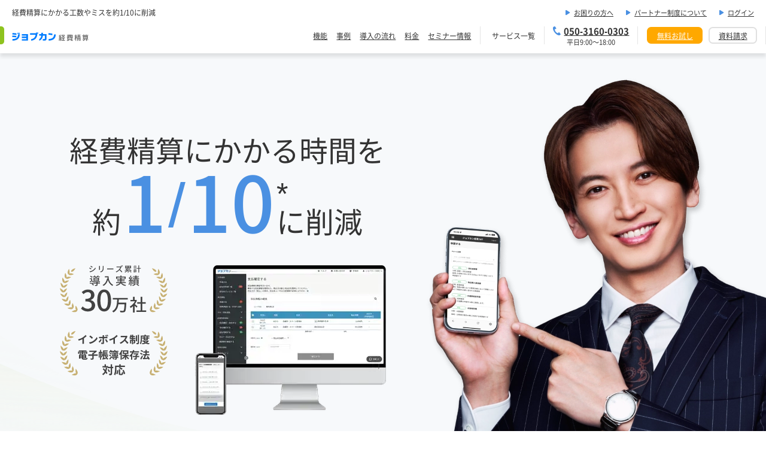

--- FILE ---
content_type: text/html; charset=UTF-8
request_url: https://ex.jobcan.ne.jp/
body_size: 8593
content:

<!DOCTYPE html>
<html lang="ja">

<head prefix="og: http://ogp.me/ns# fb: http://ogp.me/ns/fb# website: http://ogp.me/ns/website#">
    <link rel="preload" as="font" href="https://ex.jobcan.ne.jp/wp-content/themes/jobcan-ex/components-jbc/static/fonts/NotoSansJP-Regular-upto-jis2.woff2" type="font/woff2" crossorigin="anonymous" />
<link rel="preload" as="font" href="https://ex.jobcan.ne.jp/wp-content/themes/jobcan-ex/components-jbc/static/fonts/NotoSansJP-Medium-upto-jis2.woff2" type="font/woff2" crossorigin="anonymous" />
<link rel="preload" as="font" href="https://ex.jobcan.ne.jp/wp-content/themes/jobcan-ex/components-jbc/static/fonts/NotoSansJP-Bold-upto-jis2.woff2" type="font/woff2" crossorigin="anonymous" />
    <link rel="stylesheet" type="text/css" href="https://ex.jobcan.ne.jp/wp-content/themes/jobcan-ex/static/css/firstview.css?ver=2026011550815">
  <link rel="stylesheet" type="text/css" media="all" href="https://ex.jobcan.ne.jp/wp-content/themes/jobcan-ex/static/css/page-front.css?ver=2026011550815">

  
<meta charset="UTF-8">
<meta http-equiv="X-UA-Compatible" content="IE=edge">
<meta name="referrer" content="origin-when-cross-origin">
<meta name="viewport" content="width=device-width, initial-scale=1, maximum-scale=1">
<meta name="format-detection" content="telephone=no,email=no,address=no">

<meta name="robots" content="all">

<title>経費精算にかかる工数やミスを約1/10に削減「ジョブカン経費精算」</title>
<meta name="description" content="ジョブカン経費精算は、交通費・出張旅費等のあらゆる経費精算に対応したクラウド型システムです。経費精算の申請・承認作業はもちろん、仕訳・振込データの自動作成もできます。導入は最短5分で完了。経費精算・経理業務を大幅に効率化します。">

<meta property="og:locale" content="ja_JP">
<meta property="og:site_name" content="ジョブカン経費精算">
<meta property="og:type" content="website">
<meta property="og:image" content="https://ex.jobcan.ne.jp/wp-content/uploads/img_ogp_2024_250k_ex.png">
<meta property="og:title" content="経費精算にかかる工数やミスを約1/10に削減「ジョブカン経費精算」">
<meta property="og:description" content="ジョブカン経費精算は、交通費・出張旅費等のあらゆる経費精算に対応したクラウド型システムです。経費精算の申請・承認作業はもちろん、仕訳・振込データの自動作成もできます。導入は最短5分で完了。経費精算・経理業務を大幅に効率化します。">
<meta property="og:url" content="https://ex.jobcan.ne.jp/">

<meta property="article:publisher" content="https://ja-jp.facebook.com/jobcan" />

<meta name="twitter:domain" content="ex.jobcan.ne.jp">
<meta name="twitter:title" content="経費精算にかかる工数やミスを約1/10に削減「ジョブカン経費精算」">
<meta name="twitter:description" content="ジョブカン経費精算は、交通費・出張旅費等のあらゆる経費精算に対応したクラウド型システムです。経費精算の申請・承認作業はもちろん、仕訳・振込データの自動作成もできます。導入は最短5分で完了。経費精算・経理業務を大幅に効率化します。">
<meta name="twitter:card" content="summary_large_image">
<meta name="twitter:image" content="https://ex.jobcan.ne.jp/wp-content/uploads/img_ogp_2024_250k_ex.png">
<meta name="twitter:site" content="@jobcan_pr">

<meta name="application-name" content="ジョブカン経費精算">
<meta name="apple-mobile-web-app-title" content="ジョブカン経費精算">

<link rel="shortcut icon" href="https://ex.jobcan.ne.jp/wp-content/themes/jobcan-ex/favicon.ico">
<link rel="icon" type="image/png" sizes="32x32" href="https://ex.jobcan.ne.jp/wp-content/themes/jobcan-ex/favicon_32x32.png">
<link rel="icon" type="image/png" sizes="16x16" href="https://ex.jobcan.ne.jp/wp-content/themes/jobcan-ex/favicon_16x16.png">
<link rel="icon" type="image/svg+xml" href="https://ex.jobcan.ne.jp/wp-content/themes/jobcan-ex/favicon.svg">
<link rel="apple-touch-icon" sizes="180x180" href="https://ex.jobcan.ne.jp/wp-content/themes/jobcan-ex/apple-touch-icon.png">
<link rel="icon" type="image/png" sizes="192x192" href="https://ex.jobcan.ne.jp/wp-content/themes/jobcan-ex/android-chrome-192x192.png">



<meta name="msapplication-TileColor" content="#f01d4f">
<meta name="msapplication-TileImage" content="https://ex.jobcan.ne.jp/wp-content/themes/jobcan-ex/favicon.png">
<meta name="theme-color" content="#121212">

	<style>img:is([sizes="auto" i], [sizes^="auto," i]) { contain-intrinsic-size: 3000px 1500px }</style>
	<link rel='stylesheet' id='wp-block-library-css' href='https://ex.jobcan.ne.jp/wp-includes/css/dist/block-library/style.min.css?ver=6.8.1' type='text/css' media='all' />
<style id='classic-theme-styles-inline-css' type='text/css'>
/*! This file is auto-generated */
.wp-block-button__link{color:#fff;background-color:#32373c;border-radius:9999px;box-shadow:none;text-decoration:none;padding:calc(.667em + 2px) calc(1.333em + 2px);font-size:1.125em}.wp-block-file__button{background:#32373c;color:#fff;text-decoration:none}
</style>
<style id='global-styles-inline-css' type='text/css'>
:root{--wp--preset--aspect-ratio--square: 1;--wp--preset--aspect-ratio--4-3: 4/3;--wp--preset--aspect-ratio--3-4: 3/4;--wp--preset--aspect-ratio--3-2: 3/2;--wp--preset--aspect-ratio--2-3: 2/3;--wp--preset--aspect-ratio--16-9: 16/9;--wp--preset--aspect-ratio--9-16: 9/16;--wp--preset--color--black: #000000;--wp--preset--color--cyan-bluish-gray: #abb8c3;--wp--preset--color--white: #ffffff;--wp--preset--color--pale-pink: #f78da7;--wp--preset--color--vivid-red: #cf2e2e;--wp--preset--color--luminous-vivid-orange: #ff6900;--wp--preset--color--luminous-vivid-amber: #fcb900;--wp--preset--color--light-green-cyan: #7bdcb5;--wp--preset--color--vivid-green-cyan: #00d084;--wp--preset--color--pale-cyan-blue: #8ed1fc;--wp--preset--color--vivid-cyan-blue: #0693e3;--wp--preset--color--vivid-purple: #9b51e0;--wp--preset--gradient--vivid-cyan-blue-to-vivid-purple: linear-gradient(135deg,rgba(6,147,227,1) 0%,rgb(155,81,224) 100%);--wp--preset--gradient--light-green-cyan-to-vivid-green-cyan: linear-gradient(135deg,rgb(122,220,180) 0%,rgb(0,208,130) 100%);--wp--preset--gradient--luminous-vivid-amber-to-luminous-vivid-orange: linear-gradient(135deg,rgba(252,185,0,1) 0%,rgba(255,105,0,1) 100%);--wp--preset--gradient--luminous-vivid-orange-to-vivid-red: linear-gradient(135deg,rgba(255,105,0,1) 0%,rgb(207,46,46) 100%);--wp--preset--gradient--very-light-gray-to-cyan-bluish-gray: linear-gradient(135deg,rgb(238,238,238) 0%,rgb(169,184,195) 100%);--wp--preset--gradient--cool-to-warm-spectrum: linear-gradient(135deg,rgb(74,234,220) 0%,rgb(151,120,209) 20%,rgb(207,42,186) 40%,rgb(238,44,130) 60%,rgb(251,105,98) 80%,rgb(254,248,76) 100%);--wp--preset--gradient--blush-light-purple: linear-gradient(135deg,rgb(255,206,236) 0%,rgb(152,150,240) 100%);--wp--preset--gradient--blush-bordeaux: linear-gradient(135deg,rgb(254,205,165) 0%,rgb(254,45,45) 50%,rgb(107,0,62) 100%);--wp--preset--gradient--luminous-dusk: linear-gradient(135deg,rgb(255,203,112) 0%,rgb(199,81,192) 50%,rgb(65,88,208) 100%);--wp--preset--gradient--pale-ocean: linear-gradient(135deg,rgb(255,245,203) 0%,rgb(182,227,212) 50%,rgb(51,167,181) 100%);--wp--preset--gradient--electric-grass: linear-gradient(135deg,rgb(202,248,128) 0%,rgb(113,206,126) 100%);--wp--preset--gradient--midnight: linear-gradient(135deg,rgb(2,3,129) 0%,rgb(40,116,252) 100%);--wp--preset--font-size--small: 13px;--wp--preset--font-size--medium: 20px;--wp--preset--font-size--large: 36px;--wp--preset--font-size--x-large: 42px;--wp--preset--spacing--20: 0.44rem;--wp--preset--spacing--30: 0.67rem;--wp--preset--spacing--40: 1rem;--wp--preset--spacing--50: 1.5rem;--wp--preset--spacing--60: 2.25rem;--wp--preset--spacing--70: 3.38rem;--wp--preset--spacing--80: 5.06rem;--wp--preset--shadow--natural: 6px 6px 9px rgba(0, 0, 0, 0.2);--wp--preset--shadow--deep: 12px 12px 50px rgba(0, 0, 0, 0.4);--wp--preset--shadow--sharp: 6px 6px 0px rgba(0, 0, 0, 0.2);--wp--preset--shadow--outlined: 6px 6px 0px -3px rgba(255, 255, 255, 1), 6px 6px rgba(0, 0, 0, 1);--wp--preset--shadow--crisp: 6px 6px 0px rgba(0, 0, 0, 1);}:where(.is-layout-flex){gap: 0.5em;}:where(.is-layout-grid){gap: 0.5em;}body .is-layout-flex{display: flex;}.is-layout-flex{flex-wrap: wrap;align-items: center;}.is-layout-flex > :is(*, div){margin: 0;}body .is-layout-grid{display: grid;}.is-layout-grid > :is(*, div){margin: 0;}:where(.wp-block-columns.is-layout-flex){gap: 2em;}:where(.wp-block-columns.is-layout-grid){gap: 2em;}:where(.wp-block-post-template.is-layout-flex){gap: 1.25em;}:where(.wp-block-post-template.is-layout-grid){gap: 1.25em;}.has-black-color{color: var(--wp--preset--color--black) !important;}.has-cyan-bluish-gray-color{color: var(--wp--preset--color--cyan-bluish-gray) !important;}.has-white-color{color: var(--wp--preset--color--white) !important;}.has-pale-pink-color{color: var(--wp--preset--color--pale-pink) !important;}.has-vivid-red-color{color: var(--wp--preset--color--vivid-red) !important;}.has-luminous-vivid-orange-color{color: var(--wp--preset--color--luminous-vivid-orange) !important;}.has-luminous-vivid-amber-color{color: var(--wp--preset--color--luminous-vivid-amber) !important;}.has-light-green-cyan-color{color: var(--wp--preset--color--light-green-cyan) !important;}.has-vivid-green-cyan-color{color: var(--wp--preset--color--vivid-green-cyan) !important;}.has-pale-cyan-blue-color{color: var(--wp--preset--color--pale-cyan-blue) !important;}.has-vivid-cyan-blue-color{color: var(--wp--preset--color--vivid-cyan-blue) !important;}.has-vivid-purple-color{color: var(--wp--preset--color--vivid-purple) !important;}.has-black-background-color{background-color: var(--wp--preset--color--black) !important;}.has-cyan-bluish-gray-background-color{background-color: var(--wp--preset--color--cyan-bluish-gray) !important;}.has-white-background-color{background-color: var(--wp--preset--color--white) !important;}.has-pale-pink-background-color{background-color: var(--wp--preset--color--pale-pink) !important;}.has-vivid-red-background-color{background-color: var(--wp--preset--color--vivid-red) !important;}.has-luminous-vivid-orange-background-color{background-color: var(--wp--preset--color--luminous-vivid-orange) !important;}.has-luminous-vivid-amber-background-color{background-color: var(--wp--preset--color--luminous-vivid-amber) !important;}.has-light-green-cyan-background-color{background-color: var(--wp--preset--color--light-green-cyan) !important;}.has-vivid-green-cyan-background-color{background-color: var(--wp--preset--color--vivid-green-cyan) !important;}.has-pale-cyan-blue-background-color{background-color: var(--wp--preset--color--pale-cyan-blue) !important;}.has-vivid-cyan-blue-background-color{background-color: var(--wp--preset--color--vivid-cyan-blue) !important;}.has-vivid-purple-background-color{background-color: var(--wp--preset--color--vivid-purple) !important;}.has-black-border-color{border-color: var(--wp--preset--color--black) !important;}.has-cyan-bluish-gray-border-color{border-color: var(--wp--preset--color--cyan-bluish-gray) !important;}.has-white-border-color{border-color: var(--wp--preset--color--white) !important;}.has-pale-pink-border-color{border-color: var(--wp--preset--color--pale-pink) !important;}.has-vivid-red-border-color{border-color: var(--wp--preset--color--vivid-red) !important;}.has-luminous-vivid-orange-border-color{border-color: var(--wp--preset--color--luminous-vivid-orange) !important;}.has-luminous-vivid-amber-border-color{border-color: var(--wp--preset--color--luminous-vivid-amber) !important;}.has-light-green-cyan-border-color{border-color: var(--wp--preset--color--light-green-cyan) !important;}.has-vivid-green-cyan-border-color{border-color: var(--wp--preset--color--vivid-green-cyan) !important;}.has-pale-cyan-blue-border-color{border-color: var(--wp--preset--color--pale-cyan-blue) !important;}.has-vivid-cyan-blue-border-color{border-color: var(--wp--preset--color--vivid-cyan-blue) !important;}.has-vivid-purple-border-color{border-color: var(--wp--preset--color--vivid-purple) !important;}.has-vivid-cyan-blue-to-vivid-purple-gradient-background{background: var(--wp--preset--gradient--vivid-cyan-blue-to-vivid-purple) !important;}.has-light-green-cyan-to-vivid-green-cyan-gradient-background{background: var(--wp--preset--gradient--light-green-cyan-to-vivid-green-cyan) !important;}.has-luminous-vivid-amber-to-luminous-vivid-orange-gradient-background{background: var(--wp--preset--gradient--luminous-vivid-amber-to-luminous-vivid-orange) !important;}.has-luminous-vivid-orange-to-vivid-red-gradient-background{background: var(--wp--preset--gradient--luminous-vivid-orange-to-vivid-red) !important;}.has-very-light-gray-to-cyan-bluish-gray-gradient-background{background: var(--wp--preset--gradient--very-light-gray-to-cyan-bluish-gray) !important;}.has-cool-to-warm-spectrum-gradient-background{background: var(--wp--preset--gradient--cool-to-warm-spectrum) !important;}.has-blush-light-purple-gradient-background{background: var(--wp--preset--gradient--blush-light-purple) !important;}.has-blush-bordeaux-gradient-background{background: var(--wp--preset--gradient--blush-bordeaux) !important;}.has-luminous-dusk-gradient-background{background: var(--wp--preset--gradient--luminous-dusk) !important;}.has-pale-ocean-gradient-background{background: var(--wp--preset--gradient--pale-ocean) !important;}.has-electric-grass-gradient-background{background: var(--wp--preset--gradient--electric-grass) !important;}.has-midnight-gradient-background{background: var(--wp--preset--gradient--midnight) !important;}.has-small-font-size{font-size: var(--wp--preset--font-size--small) !important;}.has-medium-font-size{font-size: var(--wp--preset--font-size--medium) !important;}.has-large-font-size{font-size: var(--wp--preset--font-size--large) !important;}.has-x-large-font-size{font-size: var(--wp--preset--font-size--x-large) !important;}
:where(.wp-block-post-template.is-layout-flex){gap: 1.25em;}:where(.wp-block-post-template.is-layout-grid){gap: 1.25em;}
:where(.wp-block-columns.is-layout-flex){gap: 2em;}:where(.wp-block-columns.is-layout-grid){gap: 2em;}
:root :where(.wp-block-pullquote){font-size: 1.5em;line-height: 1.6;}
</style>
<link rel='stylesheet' id='contact-form-7-css' href='https://ex.jobcan.ne.jp/wp-content/plugins/contact-form-7/includes/css/styles.css?ver=6.0.6' type='text/css' media='all' />
  
<link rel="preload" as="script" href="https://ex.jobcan.ne.jp/wp-content/themes/jobcan-ex/static/js/component.min.js?ver=1766722138">
<link rel="preload" as="script" href="https://ex.jobcan.ne.jp/wp-content/themes/jobcan-ex/static/js/all.min.js?ver=1737092347">  
<script type="text/javascript">
const THEMES_URI = "https://ex.jobcan.ne.jp/wp-content/themes/jobcan-ex";
const THIS_SERVICE_SLUG = "ex";
const THIS_SERVICE_NAME = "経費精算";
const ENVIROMENT_TYPE = "PRODUCTION";
const JBC_ALL_ORIGIN = "https://all.jobcan.ne.jp/";
const JBC_API_ORIGIN = "https://api.jobcan.ne.jp/";
</script>
    <!-- Google Tag Manager -->
<script>
  (function(w, d, s, l, i) {
    w[l] = w[l] || [];
    w[l].push({
      'gtm.start': new Date().getTime(),
      event: 'gtm.js'
    });
    var f = d.getElementsByTagName(s)[0],
      j = d.createElement(s),
      dl = l != 'dataLayer' ? '&l=' + l : '';
    j.async = true;
    j.src =
      'https://www.googletagmanager.com/gtm.js?id=' + i + dl;
    f.parentNode.insertBefore(j, f);
  })(window, document, 'script', 'dataLayer', 'GTM-TPH3JT5');
</script>
<!-- End Google Tag Manager -->

<!-- Google Tag Manager -->
<script>
  (function(w, d, s, l, i) {
    w[l] = w[l] || [];
    w[l].push({
      'gtm.start': new Date().getTime(),
      event: 'gtm.js'
    });
    var f = d.getElementsByTagName(s)[0],
      j = d.createElement(s),
      dl = l != 'dataLayer' ? '&l=' + l : '';
    j.async = true;
    j.src =
      'https://www.googletagmanager.com/gtm.js?id=' + i + dl;
    f.parentNode.insertBefore(j, f);
  })(window, document, 'script', 'dataLayer', 'GTM-5HLMHV2');
</script>
<!-- End Google Tag Manager -->  <script type="text/javascript">
  (function() {
    var didInit = false;

    function initMunchkin() {
      if (didInit === false) {
        didInit = true;
        Munchkin.init('835-HZQ-738');
      }
    }
    var s = document.createElement('script');
    s.type = 'text/javascript';
    s.async = true;
    s.src = '//munchkin.marketo.net/munchkin.js';
    s.onreadystatechange = function() {
      if (this.readyState == 'complete' || this.readyState == 'loaded') {
        initMunchkin();
      }
    };
    s.onload = initMunchkin;
    document.getElementsByTagName('head')[0].appendChild(s);
  })();
</script>  <!-- Facebook Pixel Code -->
<script>
  ! function(f, b, e, v, n, t, s) {
    if (f.fbq) return;
    n = f.fbq = function() {
      n.callMethod ?
        n.callMethod.apply(n, arguments) : n.queue.push(arguments)
    };
    if (!f._fbq) f._fbq = n;
    n.push = n;
    n.loaded = !0;
    n.version = '2.0';
    n.queue = [];
    t = b.createElement(e);
    t.async = !0;
    t.src = v;
    s = b.getElementsByTagName(e)[0];
    s.parentNode.insertBefore(t, s)
  }(window, document, 'script',
    'https://connect.facebook.net/en_US/fbevents.js');
  fbq('init', '2181733538782295');
  fbq('track', 'PageView');
</script>
<noscript><img height="1" width="1" style="display:none" src="https://www.facebook.com/tr?id=2181733538782295&ev=PageView&noscript=1" /></noscript>
<!-- End Facebook Pixel Code --></head>

<body>
  <!-- Google Tag Manager (noscript) -->
<noscript><iframe src="https://www.googletagmanager.com/ns.html?id=GTM-TPH3JT5" height="0" width="0" style="display:none;visibility:hidden"></iframe></noscript>
<!-- End Google Tag Manager (noscript) -->

<!-- Google Tag Manager (noscript) -->
<noscript><iframe src="https://www.googletagmanager.com/ns.html?id=GTM-5HLMHV2" height="0" width="0" style="display:none;visibility:hidden"></iframe></noscript>
<!-- End Google Tag Manager (noscript) -->
  <div id="top" class="wrapper">
    <div class="js-header" data-config=""></div>
    <div class="u-offset-header"></div>
    <div class="js-contact u-sp-init-height60 u-pc-none"></div>

<section class="c-mainvisual-cm2024">
  <div class="c-mainvisual-cm2024__inner">
    <div class="c-mainvisual-cm2024__content">
      <h2 class="c-mainvisual-cm2024__catch">
        <span class="c-mainvisual-cm2024__lead-copy">経費精算にかかる時間を</span><br />
        <span class="c-mainvisual-cm2024__lead-whats c-mainvisual-cm2024__lead-whats--about">約</span>
        <span class="c-mainvisual-cm2024__lead-whats c-mainvisual-cm2024__lead-whats--emphed">1</span>
        <span class="c-mainvisual-cm2024__lead-whats c-mainvisual-cm2024__lead-whats--slash">/</span>
        <span class="c-mainvisual-cm2024__lead-whats c-mainvisual-cm2024__lead-whats--emphed">10</span>
        <span class="c-mainvisual-cm2024__lead-whats c-mainvisual-cm2024__lead-whats--asterisk">*</span>
        <span class="c-mainvisual-cm2024__lead-whats">に削減</span>
      </h2>

      <div class="c-mainvisual-cm2024__badge-mock">
        <ul class="c-mainvisual-cm2024__badge-box">
          <li class="c-mainvisual-cm2024__badge">
            <img src="https://api.jobcan.ne.jp/wp-content/uploads/2026/01/300k_bl.svg" alt="シリーズ累計導入社数30万社突破" decoding="async" />
          </li>
          <li class="c-mainvisual-cm2024__badge">
            <img src="https://api.jobcan.ne.jp/wp-content/uploads/2023/05/img_badge_invoice_denchoho.svg" alt="インボイス制度 電子帳簿保存法対応" decoding="async" />
          </li>
        </ul>
        <div class="c-mainvisual-cm2024__mock"><img src="https://ex.jobcan.ne.jp/wp-content/themes/jobcan-ex/static/img/top/img_mainvisual_cm_mock.webp" srcset="https://ex.jobcan.ne.jp/wp-content/themes/jobcan-ex/static/img/top/img_mainvisual_cm_mock@2x.webp 2x, https://ex.jobcan.ne.jp/wp-content/themes/jobcan-ex/static/img/top/img_mainvisual_cm_mock@3x.webp 3x" alt="" decoding="async" /></div>
      </div>

      <ul class="c-mainvisual-cm2024__btn-list">
        <li class="c-mainvisual-cm2024__btn-item">
          <div class="js-button" data-label="無料で試してみる" data-variation="primary" data-color="orange" data-href="https://id.jobcan.jp/registration?app_key=ex" data-target="_blank"></div>
        </li>
        <li class="c-mainvisual-cm2024__btn-item">
          <div class="js-button" data-label="まずは資料請求" data-variation="primary" data-color="white" data-href="/request/" data-target="_blank"></div>
        </li>
      </ul>

      <p class="c-mainvisual-cm2024__notion">※ジョブカンユーザーアンケートより</p>
    </div>
  </div>
</section>
<div class="js-companylogo-slide u-pc-init-height190 u-sp-init-height210" data-amount_of_introduce="30"></div>





<div class="js-bunner-box u-pc-init-height330 u-sp-init-height380" data-bgcolor="white" data-list='[{"href":"https:\/\/ex.jobcan.ne.jp\/price\/","src":"https:\/\/ex.jobcan.ne.jp\/wp-content\/uploads\/bnr_pricekeep_2_2.png","target":false,"alt":"料金プラン"},{"href":"https:\/\/ex.jobcan.ne.jp\/campaign\/upsell\/?utm_source=lp&utm_medium=banner","src":"https:\/\/ex.jobcan.ne.jp\/wp-content\/uploads\/経費】アップセルキャンペーン.png","target":true,"alt":"ワークフローアップセルキャンペーン"},{"href":"https:\/\/all.jobcan.ne.jp\/paid-support\/?utm_source=lp&utm_medium=banner&utm_campaign=ex_paid-support","src":"https:\/\/ex.jobcan.ne.jp\/wp-content\/uploads\/bnr_paid-support.png","target":true,"alt":"導入サポートプラン"},{"href":"https:\/\/wf.jobcan.ne.jp\/?utm_source=lp&utm_medium=banner&utm_campaign=ex","src":"https:\/\/ex.jobcan.ne.jp\/wp-content\/uploads\/bnr_wf_banner_2.png","target":true,"alt":"ジョブカンワークフロー"}]'></div>
<section class="dnt-section" data-section-bgcolor="gray">
  <h2 class="dnt-typography dnt-typography--heading-section">ジョブカン経費精算とは</h2>
  <div class="c-about__text">
    <p class="dnt-typography">ジョブカン経費精算は、経費精算の申請・承認・経理業務をクラウド管理できる経費精算システムです。<br class="u-sp-none">業務負担を軽減するほか、組織の意思決定の高速化に貢献します。電子帳簿保存法やインボイス制度にも対応しています。</p>
  </div>
</section>

<section class="dnt-section" data-section-bgcolor="white">
  <h2 class="dnt-typography dnt-typography--heading-section">ジョブカン経費精算が選ばれている理由</h2>
  <ul class="c-reason__list">
    <li class="c-reason__item">
      <div class="c-reason__figure"><img class="c-reason__figure-img" src="https://ex.jobcan.ne.jp/wp-content/themes/jobcan-ex/static/img/top/img_front_reason_01.svg" alt="シンプルで使いやすいデザイン" decoding="async"></div>
      <h3 class="c-reason__title dnt-typography dnt-typography--xl dnt-typography--bold">シンプルで使いやすいデザイン</h3>
    </li>
    <li class="c-reason__item">
      <div class="c-reason__figure"><img class="c-reason__figure-img" src="https://ex.jobcan.ne.jp/wp-content/themes/jobcan-ex/static/img/top/img_front_reason_02.svg" alt="電子帳簿保存法に完全対応した機能" decoding="async"></div>
      <h3 class="c-reason__title dnt-typography dnt-typography--xl dnt-typography--bold">電子帳簿保存法に<br class="u-sp-none">完全対応した機能</h3>
    </li>
    <li class="c-reason__item">
      <div class="c-reason__figure"><img class="c-reason__figure-img" src="https://ex.jobcan.ne.jp/wp-content/themes/jobcan-ex/static/img/top/img_front_reason_03.svg" alt="業界最安クラス" decoding="async"></div>
      <h3 class="c-reason__title dnt-typography dnt-typography--xl dnt-typography--bold">業界最安クラス</h3>
    </li>
  </ul>
</section>

<section class="dnt-section" data-section-bgcolor="gray">
  <h2 class="dnt-typography dnt-typography--heading-section">ジョブカン経費精算でできること</h2>
  <div class="c-possible">
    <div class="c-possible__figure">
      <img src="https://ex.jobcan.ne.jp/wp-content/themes/jobcan-ex/static/img/top/img_pc_monitor.png" srcset="https://ex.jobcan.ne.jp/wp-content/themes/jobcan-ex/static/img/top/img_pc_monitor@2x.png 2x, https://ex.jobcan.ne.jp/wp-content/themes/jobcan-ex/static/img/top/img_pc_monitor@3x.png 3x" alt="" decoding="async" />
      <div class="c-possible__movie">
        <div class="c-possible__movie-inner">
          <div id="player" class="payrollvideo-iframe"></div>
        </div>
      </div>
    </div>
    <div class="c-possible__content">
      <ul class="c-possible__list">
        <li class="c-possible__item">
          <h3 class="c-possible__title dnt-typography dnt-typography--l">充実した豊富な機能</h3>
          <div class="c-possible__link">
            <div class="js-button" data-label="機能一覧はこちら" data-variation="secondary" data-href="/function/"></div>
          </div>
        </li>
        <li class="c-possible__item">
          <h3 class="c-possible__title dnt-typography dnt-typography--l">経費精算のお悩みを解決！</h3>
          <div class="c-possible__link">
            <div class="js-button" data-label="お悩み解決はこちら" data-variation="secondary" data-href="#a-problems"></div>
          </div>
        </li>
        <li class="c-possible__item">
          <h3 class="c-possible__title dnt-typography dnt-typography--l">信頼のサポート体制</h3>
          <div class="c-possible__link">
            <div class="js-button" data-label="サポート案内はこちら" data-variation="secondary" data-href="#a-support"></div>
          </div>
        </li>
        <li class="c-possible__item">
          <h3 class="c-possible__title dnt-typography dnt-typography--l">お得で安心な料金プラン</h3>
          <div class="c-possible__link">
            <div class="js-button" data-label="料金プランはこちら" data-variation="secondary" data-href="/price/"></div>
          </div>
        </li>
      </ul>
    </div>
  </div>
</section>

<section class="dnt-section" data-section-bgcolor="white">
  <h2 class="dnt-typography dnt-typography--heading-section">操作しやすいシンプルな画面で、経費精算業務を快適に！</h2>

  <ul class="c-point__list">
    <li class="c-point__item">
      <div class="c-point__image">
        <img src="https://ex.jobcan.ne.jp/wp-content/themes/jobcan-ex/static/img/top/img_point01.png" srcset="https://ex.jobcan.ne.jp/wp-content/themes/jobcan-ex/static/img/top/img_point01@2x.png 2x, https://ex.jobcan.ne.jp/wp-content/themes/jobcan-ex/static/img/top/img_point01@3x.png 3x" alt="申請">
      </div>
      <div class="c-point__box">
        <div class="c-point__number">01</div>
        <h3 class="dnt-typography dnt-typography--xxxl dnt-typography--bold">申請</h3>
        <ul class="c-point__detail">
          <li class="c-point__detail-item">
            <h4 class="dnt-typography dnt-typography--xl dnt-typography--bold">申請にかかるミスや手間を削減！</h4>
            <p class="dnt-typography">乗換案内連携やICカード読取で申請時の入力をサポートします。</p>
          </li>
          <li class="c-point__detail-item">
            <h4 class="dnt-typography dnt-typography--xl dnt-typography--bold">スマホでかんたん申請！</h4>
            <p class="dnt-typography">スマホでレシートや領収書を撮影し、そのまま添付・申請が可能です。</p>
          </li>
        </ul>
      </div>
    </li>
    <li class="c-point__item">
      <div class="c-point__image c-point__image--left">
        <img src="https://ex.jobcan.ne.jp/wp-content/themes/jobcan-ex/static/img/top/img_point02.png" srcset="https://ex.jobcan.ne.jp/wp-content/themes/jobcan-ex/static/img/top/img_point02@2x.png 2x, https://ex.jobcan.ne.jp/wp-content/themes/jobcan-ex/static/img/top/img_point02@3x.png 3x" alt="承認">
      </div>
      <div class="c-point__box c-point__box--right">
        <div class="c-point__number c-point__number--right">02</div>
        <h3 class="dnt-typography dnt-typography--xxxl dnt-typography--bold">承認</h3>
        <ul class="c-point__detail">
          <li class="c-point__detail-item">
            <h4 class="dnt-typography dnt-typography--xl dnt-typography--bold">通知機能でスピーディーな対応！</h4>
            <p class="dnt-typography">承認が必要な申請があるとメールやチャットで通知が届きます。承認漏れを防ぎ、スピーディーな対応が可能です。</p>
          </li>
          <li class="c-point__detail-item">
            <h4 class="dnt-typography dnt-typography--xl dnt-typography--bold">スマホでかんたん承認！</h4>
            <p class="dnt-typography">出張・外出先やテレワーク時もスマホアプリ・ブラウザからスムーズに承認できます。</p>
          </li>
        </ul>
      </div>
    </li>
    <li class="c-point__item">
      <div class="c-point__image">
        <img src="https://ex.jobcan.ne.jp/wp-content/themes/jobcan-ex/static/img/top/img_point03.png" srcset="https://ex.jobcan.ne.jp/wp-content/themes/jobcan-ex/static/img/top/img_point03@2x.png 2x, https://ex.jobcan.ne.jp/wp-content/themes/jobcan-ex/static/img/top/img_point03@3x.png 3x" alt="経理・管理">
      </div>
      <div class="c-point__box">
        <div class="c-point__number">03</div>
        <h3 class="dnt-typography dnt-typography--xxxl dnt-typography--bold">経理・管理</h3>
        <ul class="c-point__detail">
          <li class="c-point__detail-item">
            <h4 class="dnt-typography dnt-typography--xl dnt-typography--bold">経理処理を自動化！</h4>
            <p class="dnt-typography">申請内容をもとに仕訳・FBデータを自動作成。会計や振込にかかる手間を削減します。</p>
          </li>
          <li class="c-point__detail-item">
            <h4 class="dnt-typography dnt-typography--xl dnt-typography--bold">電子帳簿保存法に対応！</h4>
            <p class="dnt-typography">クラウド上で安全に管理できます。検索機能により過去の申請の確認もスムーズです。</p>
          </li>
        </ul>
      </div>
    </li>
  </ul>
</section>

<div class="js-support-legal-section" data-bgcolor="gray"></div>

<section class="dnt-section" data-section-bgcolor="white" id="a-problems">
  <h2 class="dnt-typography dnt-typography--heading-section">ジョブカン経費精算はこんな悩みを解決します</h2>
  <ul class="c-worry-nav js-worry__navilist">
    <li class="c-worry-nav__item is-active">
      <div class="c-worry-nav__btn">
        <div><span class="c-worry-nav__num">お悩み１</span><span class="u-sp-none">「手作業が大変」</span></div>
      </div>
    </li>
    <li class="c-worry-nav__item">
      <div class="c-worry-nav__btn">
        <div><span class="c-worry-nav__num">お悩み２</span><span class="u-sp-none">「電帳法対応やペーパーレス化ができていない」</span></div>
      </div>
    </li>
    <li class="c-worry-nav__item">
      <div class="c-worry-nav__btn">
        <div><span class="c-worry-nav__num">お悩み３</span><span class="u-sp-none">「内部統制やセキュリティに不安がある」</span></div>
      </div>
    </li>
  </ul>
  <div class="c-worry-content js-worry__slidearea">
    <div class="c-worry-content__item">
      <div class="c-worry-content__before">
        <div class="c-worry-content__before-figure"><img src="https://ex.jobcan.ne.jp/wp-content/themes/jobcan-ex/static/img/top/img_worry_before01.svg" alt="" decoding="async" /></div>
        <div class="c-worry-content__before-detail">
          <h3 class="c-worry-content__before-title dnt-typography dnt-typography--xl dnt-typography--bold">手作業が大変</h3>
          <ul class="c-worry-content__before-list">
            <li class="dnt-typography">・ミスが減らない</li>
            <li class="dnt-typography">・作業の工数が多すぎる</li>
            <li class="dnt-typography">・外出先やリモートワーク中だと作業が手間取ってしまう</li>
          </ul>
        </div>
      </div>
      <div class="c-worry-content__after">
        <div class="c-worry-content__after-wrap">
          <div class="c-worry-content__after-figure"><img src="https://ex.jobcan.ne.jp/wp-content/themes/jobcan-ex/static/img/top/img_worry_after01.svg" alt="" decoding="async" /></div>
          <div class="c-worry-content__after-detail">
            <h3 class="c-worry-content__after-title dnt-typography dnt-typography--xl dnt-typography--bold">ジョブカンで、場所を問わずにラクに経費精算業務を！</h3>
            <p class="c-worry-content__after-text dnt-typography">交通費明細や仕訳・FBデータ作成において「自動機能」を搭載しミスの削減と作業効率アップを実現するほか、スマホでの利用も対応しているため外出・リモートワーク時の経費精算業務を可能にします。</p>
          </div>
        </div>
        <ul class="c-worry-content__after-list">
          <li class="c-worry-content__after-item c-worry-card">
            <div class="c-worry-card__figure"><img src="https://ex.jobcan.ne.jp/wp-content/themes/jobcan-ex/static/img/top/img_worry_after01_01.svg" alt="" decoding="async" /></div>
            <h4 class="c-worry-card__title dnt-typography dnt-typography--xl dnt-typography--bold">交通費明細・乗り換え<br class="u-sp-none">案内連携</h4>
            <p class="dnt-typography dnt-typography--s">経路の自動検索や金額を自動算出、定期券区間の自動控除やICカードからのデータ取り込みにも対応。</p>
          </li>
          <li class="c-worry-content__after-item c-worry-card">
            <div class="c-worry-card__figure"><img src="https://ex.jobcan.ne.jp/wp-content/themes/jobcan-ex/static/img/top/img_worry_after01_02.svg" alt="" decoding="async" /></div>
            <h4 class="c-worry-card__title dnt-typography dnt-typography--xl dnt-typography--bold">仕訳・FBデータを<br>自動作成</h4>
            <p class="dnt-typography dnt-typography--s">仕訳・FBデータは自動作成されるので、取り込むだけで経理・振込業務が完結。</p>
          </li>
          <li class="c-worry-content__after-item c-worry-card">
            <div class="c-worry-card__figure"><img src="https://ex.jobcan.ne.jp/wp-content/themes/jobcan-ex/static/img/top/img_worry_after01_03.svg" alt="" decoding="async" /></div>
            <h4 class="c-worry-card__title dnt-typography dnt-typography--xl dnt-typography--bold">スマホからでも簡単に<br class="u-sp-none">申請・承認</h4>
            <p class="dnt-typography dnt-typography--s">リモートワークや外出中も、アプリ・ブラウザから申請・承認が可能。</p>
          </li>
        </ul>
      </div>
    </div>
    <div class="c-worry-content__item">
      <div class="c-worry-content__before">
        <div class="c-worry-content__before-figure"><img src="https://ex.jobcan.ne.jp/wp-content/themes/jobcan-ex/static/img/top/img_worry_before02.svg" alt="" decoding="async" /></div>
        <div class="c-worry-content__before-detail">
          <h3 class="c-worry-content__before-title dnt-typography dnt-typography--xl dnt-typography--bold">電帳法対応やペーパーレス化ができていない…</h3>
          <ul class="c-worry-content__before-list">
            <li class="dnt-typography">・紙面の保存・管理が大変</li>
            <li class="dnt-typography">・電子帳簿保存法への対応が壁となり、電子化が進まない</li>
          </ul>
        </div>
      </div>
      <div class="c-worry-content__after">
        <div class="c-worry-content__after-wrap">
          <div class="c-worry-content__after-figure"><img src="https://ex.jobcan.ne.jp/wp-content/themes/jobcan-ex/static/img/top/img_worry_after02.svg" alt="" decoding="async" /></div>
          <div class="c-worry-content__after-detail">
            <h3 class="c-worry-content__after-title dnt-typography dnt-typography--xl dnt-typography--bold">ジョブカンは、電帳法に対応してペーパーレス化を実現！</h3>
            <p class="c-worry-content__after-text dnt-typography">ジョブカン経費精算は、電子帳簿保存法に対応！ あらゆる経費精算・支払依頼書類を安全に保管でき、ペーパーレスを実現します。</p>
          </div>
        </div>
        <ul class="c-worry-content__after-list">
          <li class="c-worry-content__after-item c-worry-card">
            <div class="c-worry-card__figure"><img src="https://ex.jobcan.ne.jp/wp-content/themes/jobcan-ex/static/img/top/img_worry_after02_01.svg" alt="" decoding="async" /></div>
            <h4 class="c-worry-card__title dnt-typography dnt-typography--xl dnt-typography--bold">ジョブカン上に<br>ファイル保存</h4>
            <p class="dnt-typography dnt-typography--s">申請書類はもちろん、PDFや画像などの添付資料も容量無制限で保存・検索が可能。</p>
          </li>
          <li class="c-worry-content__after-item c-worry-card">
            <div class="c-worry-card__figure"><img src="https://ex.jobcan.ne.jp/wp-content/themes/jobcan-ex/static/img/top/img_worry_after02_02.svg" alt="" decoding="async" /></div>
            <h4 class="c-worry-card__title dnt-typography dnt-typography--xl dnt-typography--bold">カスタマイズ性の<br>高い明細表</h4>
            <p class="dnt-typography dnt-typography--s">用途に応じ自由にカスタマイズできるので、電子帳簿保存法に対応した明細表を作成することも可能。</p>
          </li>
          <li class="c-worry-content__after-item c-worry-card">
            <div class="c-worry-card__figure"><img src="https://ex.jobcan.ne.jp/wp-content/themes/jobcan-ex/static/img/top/img_worry_after02_03.svg" alt="" decoding="async" /></div>
            <h4 class="c-worry-card__title dnt-typography dnt-typography--xl dnt-typography--bold">タイムスタンプ機能</h4>
            <p class="dnt-typography dnt-typography--s">画像データやPDFデータをアップロードすると、自動的にタイムスタンプが付与。</p>
          </li>
        </ul>
      </div>
    </div>
    <div class="c-worry-content__item">
      <div class="c-worry-content__before">
        <div class="c-worry-content__before-figure"><img src="https://ex.jobcan.ne.jp/wp-content/themes/jobcan-ex/static/img/top/img_worry_before03.svg" alt="" decoding="async" /></div>
        <div class="c-worry-content__before-detail">
          <h3 class="c-worry-content__before-title dnt-typography dnt-typography--xl dnt-typography--bold">内部統制やセキュリティに不安がある…</h3>
          <ul class="c-worry-content__before-list">
            <li class="dnt-typography">・申請内容に応じた承認経路の変更が大変</li>
            <li class="dnt-typography">・定めたルールに従って申請が行われていない</li>
            <li class="dnt-typography">・情報流出の不安がある</li>
          </ul>
        </div>
      </div>
      <div class="c-worry-content__after">
        <div class="c-worry-content__after-wrap">
          <div class="c-worry-content__after-figure"><img src="https://ex.jobcan.ne.jp/wp-content/themes/jobcan-ex/static/img/top/img_worry_after03.svg" alt="" decoding="async" /></div>
          <div class="c-worry-content__after-detail">
            <h3 class="c-worry-content__after-title dnt-typography dnt-typography--xl dnt-typography--bold">ジョブカンでムダなく、安心な経費精算業務を！</h3>
            <p class="c-worry-content__after-text dnt-typography">複数パターンの申請経路や申請時のルール(必須項目・上限金額等)を設定でき、申請時のミスを防ぎます。またログイン時のセキュリティ強化機能により、安心して経費精算業務を行えます。</p>
          </div>
        </div>
        <ul class="c-worry-content__after-list">
          <li class="c-worry-content__after-item c-worry-card">
            <div class="c-worry-card__figure"><img src="https://ex.jobcan.ne.jp/wp-content/themes/jobcan-ex/static/img/top/img_worry_after03_01.svg" alt="" decoding="async" /></div>
            <h4 class="c-worry-card__title dnt-typography dnt-typography--xl dnt-typography--bold">柔軟な経路の設定</h4>
            <p class="dnt-typography dnt-typography--s">企業の承認ルートや役職、入力内容など内容に応じた柔軟な経路設定が可能。</p>
          </li>
          <li class="c-worry-content__after-item c-worry-card">
            <div class="c-worry-card__figure"><img src="https://ex.jobcan.ne.jp/wp-content/themes/jobcan-ex/static/img/top/img_worry_after03_02.svg" alt="" decoding="async" /></div>
            <h4 class="c-worry-card__title dnt-typography dnt-typography--xl dnt-typography--bold">必須項目や<br>上限金額の設定</h4>
            <p class="dnt-typography dnt-typography--s">必須項目や上限金額を設定し、基準に達していない場合、申請できないくすることが可能。</p>
          </li>
          <li class="c-worry-content__after-item c-worry-card">
            <div class="c-worry-card__figure"><img src="https://ex.jobcan.ne.jp/wp-content/themes/jobcan-ex/static/img/top/img_worry_after03_03.svg" alt="" decoding="async" /></div>
            <h4 class="c-worry-card__title dnt-typography dnt-typography--xl dnt-typography--bold">ログイン制御機能</h4>
            <p class="dnt-typography dnt-typography--s">IPアドレス制限機能や、二要素認証機能の使用が可能。</p>
          </li>
        </ul>
      </div>
    </div>
  </div>
</section>



<section class="js-cta" data-title="" data-text="" data-tel="" data-btns=''></section>
<section class="js-case-section u-pc-init-height800 u-sp-init-height1700" data-bgcolor="white"></section>

<section class="dnt-section" data-section-bgcolor="gray">
  <h2 class="dnt-typography dnt-typography--heading-section">シリーズ累計 導入実績300,000社以上</h2>
  <p class="dnt-typography dnt-typography--section-description">有料利用ユーザー数は300万を突破。これまで多くのお客様にご利用いただいています。</p>
  <div class="js-companylogo u-init-height480"></div>
</section>

<div class="js-publish" data-bgcolor="gray"></div>
<section class="dnt-section" data-section-bgcolor="white">
  <h2 class="dnt-typography dnt-typography--heading-section">導入の流れ</h2>
  <div>
    <p class="dnt-typography dnt-typography--section-description">ジョブカン経費精算は簡単なステップで導入いただけます。<br class="u-sp-none" />30日間の無料お試しをご用意しておりますので、システムを利用しながら検討できます。</p>
    <p class="dnt-typography--xl dnt-typography--gray dnt-typography--medium dnt-typography--center u-pc-mt24 u-sp-mt16">最短即日で運用を開始できます！</p>
  </div>
  <div class="js-flow" data-variation="ex" data-bgcolor="white"></div>
</section>

<section class="dnt-section" data-section-bgcolor="gray" id="plan">
  <h2 class="dnt-typography dnt-typography--heading-section">料金プラン</h2>

  <div class="p-plan">
    <div class="js-table" data-variation="free"></div>

    <div class="p-plan__container">
      <h3 class="dnt-typography dnt-typography--xxl dnt-typography--bold dnt-typography--black dnt-typography--center">中・小規模の企業様</h3>
      <div class="js-table" data-variation="plan" data-service="ex"></div>
      <div class="p-plan__btnwrap">
        <div class="js-button" data-label="料金の詳細はこちら" data-variation="secondary" data-href="/price/"></div>
      </div>
    </div>

    <div class="js-discount-set" data-service=" ex"></div>

    <div class="p-plan__container">
      <h3 class="dnt-typography dnt-typography--xxl dnt-typography--bold dnt-typography--black dnt-typography--center">大規模（500名目安）の企業様</h3>
      <div class="js-table" data-variation="for-large-company" data-service="ex"></div>
    </div>
  </div>
</section>

<div id="a-support">
  <div class="js-support" data-bgcolor="white" data-description="" data-variation="" data-datas='[]'></div></div>

<section class="js-faq-section u-init-height700" data-bgcolor="gray"></section>



<section class="js-cta" data-title="" data-text="" data-tel="" data-btns=''></section>
<div class="js-series u-pc-init-height1700 u-sp-init-height3600" data-bgcolor="gray"></div>

<div class="js-counter u-pc-init-height150 u-sp-init-height270"></div>

<div class="js-footer u-pc-init-height800 u-sp-init-height1400"></div>



<div class="js-fixed-conversion" data-text="" data-btns=''></div></div>


<script type="text/javascript" async id="component-min-js" src="https://ex.jobcan.ne.jp/wp-content/themes/jobcan-ex/static/js/component.min.js?ver=1766722138"></script>
<script type="text/javascript" async id="all-min-js" src="https://ex.jobcan.ne.jp/wp-content/themes/jobcan-ex/static/js/all.min.js?ver=1737092347"></script>


<script>
  document.addEventListener('wpcf7mailsent', function(event) {
    location = "./thanks/";
  }, false);
</script>
<script type="speculationrules">
{"prefetch":[{"source":"document","where":{"and":[{"href_matches":"\/*"},{"not":{"href_matches":["\/wp-*.php","\/wp-admin\/*","\/wp-content\/uploads\/*","\/wp-content\/*","\/wp-content\/plugins\/*","\/wp-content\/themes\/jobcan-ex\/*","\/*\\?(.+)"]}},{"not":{"selector_matches":"a[rel~=\"nofollow\"]"}},{"not":{"selector_matches":".no-prefetch, .no-prefetch a"}}]},"eagerness":"conservative"}]}
</script>
<script type="text/javascript" src="https://ex.jobcan.ne.jp/wp-includes/js/dist/hooks.min.js?ver=4d63a3d491d11ffd8ac6" id="wp-hooks-js"></script>
<script type="text/javascript" src="https://ex.jobcan.ne.jp/wp-includes/js/dist/i18n.min.js?ver=5e580eb46a90c2b997e6" id="wp-i18n-js"></script>
<script type="text/javascript" id="wp-i18n-js-after">
/* <![CDATA[ */
wp.i18n.setLocaleData( { 'text direction\u0004ltr': [ 'ltr' ] } );
/* ]]> */
</script>
<script type="text/javascript" src="https://ex.jobcan.ne.jp/wp-content/plugins/contact-form-7/includes/swv/js/index.js?ver=6.0.6" id="swv-js"></script>
<script type="text/javascript" id="contact-form-7-js-before">
/* <![CDATA[ */
var wpcf7 = {
    "api": {
        "root": "https:\/\/ex.jobcan.ne.jp\/wp-json\/",
        "namespace": "contact-form-7\/v1"
    }
};
/* ]]> */
</script>
<script type="text/javascript" src="https://ex.jobcan.ne.jp/wp-content/plugins/contact-form-7/includes/js/index.js?ver=6.0.6" id="contact-form-7-js"></script>


<!-- Yahoo Code for your Target List -->
<script type="text/javascript">
  /* <![CDATA[ */
  var yahoo_ss_retargeting_id = 1001023460;
  var yahoo_sstag_custom_params = window.yahoo_sstag_params;
  var yahoo_ss_retargeting = true;
  /* ]]> */
</script>
<script type="text/javascript" src="https://s.yimg.jp/images/listing/tool/cv/conversion.js">
</script>
<noscript>
  <div style="display:inline;">
    <img height="1" width="1" style="border-style:none;" alt="" src="https://b97.yahoo.co.jp/pagead/conversion/1001023460/?guid=ON&script=0&disvt=false" />
  </div>
</noscript>

<!-- Yahoo Code for your Target List -->
<script type="text/javascript" language="javascript">
  /* <![CDATA[ */
  var yahoo_retargeting_id = 'CBGWBKIF2B';
  var yahoo_retargeting_label = '';
  var yahoo_retargeting_page_type = '';
  var yahoo_retargeting_items = [{
    item_id: '',
    category_id: '',
    price: '',
    quantity: ''
  }];
  /* ]]> */
</script>
<script type="text/javascript" language="javascript" src="https://b92.yahoo.co.jp/js/s_retargeting.js"></script>
</body>


</html>

--- FILE ---
content_type: text/css; charset=UTF-8
request_url: https://ex.jobcan.ne.jp/wp-content/themes/jobcan-ex/static/css/firstview.css?ver=2026011550815
body_size: 2810
content:
/*! normalize.css v8.0.0 | MIT License | github.com/necolas/normalize.css */
html {
  line-height: 1.15;
  -webkit-text-size-adjust: 100%;
}

body {
  margin: 0;
}

h1 {
  margin: 0.67em 0;
  font-size: 2em;
}

hr {
  overflow: visible;
  box-sizing: content-box;
  height: 0;
}

pre {
  font-family: monospace, monospace;
  font-size: 1em;
}

a {
  background-color: transparent;
}

abbr[title] {
  border-bottom: none;
  text-decoration: underline;
  -webkit-text-decoration: underline dotted;
          text-decoration: underline dotted;
}

b,
strong {
  font-weight: bolder;
}

code,
kbd,
samp {
  font-family: monospace, monospace;
  font-size: 1em;
}

small {
  font-size: 80%;
}

sub,
sup {
  position: relative;
  font-size: 75%;
  line-height: 0;
  vertical-align: baseline;
}

sub {
  bottom: -0.25em;
}

sup {
  top: -0.5em;
}

img {
  border-style: none;
}

button,
input,
optgroup,
select,
textarea {
  margin: 0;
  font-family: inherit;
  font-size: 100%;
  line-height: 1.15;
}

button,
input {
  overflow: visible;
}

button,
select {
  text-transform: none;
}

button,
[type=button],
[type=reset],
[type=submit] {
  -webkit-appearance: button;
}

button::-moz-focus-inner,
[type=button]::-moz-focus-inner,
[type=reset]::-moz-focus-inner,
[type=submit]::-moz-focus-inner {
  padding: 0;
  border-style: none;
}

button:-moz-focusring,
[type=button]:-moz-focusring,
[type=reset]:-moz-focusring,
[type=submit]:-moz-focusring {
  outline: 1px dotted ButtonText;
}

fieldset {
  padding: 0.35em 0.75em 0.625em;
}

legend {
  display: table;
  box-sizing: border-box;
  max-width: 100%;
  padding: 0;
  color: inherit;
  white-space: normal;
}

progress {
  vertical-align: baseline;
}

textarea {
  overflow: auto;
}

[type=checkbox],
[type=radio] {
  box-sizing: border-box;
  padding: 0;
}

[type=number]::-webkit-inner-spin-button,
[type=number]::-webkit-outer-spin-button {
  height: auto;
}

[type=search] {
  outline-offset: -2px;
  -webkit-appearance: textfield;
}

[type=search]::-webkit-search-decoration {
  -webkit-appearance: none;
}

::-webkit-file-upload-button {
  font: inherit;
  -webkit-appearance: button;
}

details {
  display: block;
}

summary {
  display: list-item;
}

template {
  display: none;
}

[hidden] {
  display: none;
}

*,
*:before,
*:after {
  box-sizing: border-box;
  margin: 0;
  padding: 0;
}

article,
header,
footer,
aside,
figure,
figcaption,
nav,
section {
  display: block;
}

ul,
ol {
  list-style: none;
  list-style-type: none;
}

table {
  border-spacing: 0;
  border-collapse: collapse;
}

img {
  border: none;
  vertical-align: middle;
}

h1,
h2,
h3,
h4,
h5,
h6 {
  margin: 0;
  font-size: 100%;
}

@font-face {
  font-family: "Noto Sans JP";
  font-weight: 400;
  font-style: normal;
  font-display: swap;
  src: url("../../components-jbc/static/fonts/NotoSansJP-Regular-upto-jis2.woff2") format("woff2");
}
@font-face {
  font-family: "Noto Sans JP";
  font-weight: 500;
  font-style: normal;
  font-display: swap;
  src: url("../../components-jbc/static/fonts/NotoSansJP-Medium-upto-jis2.woff2") format("woff2");
}
@font-face {
  font-family: "Noto Sans JP";
  font-weight: 900;
  font-style: normal;
  font-display: swap;
  src: url("../../components-jbc/static/fonts/NotoSansJP-Bold-upto-jis2.woff2") format("woff2");
}
body {
  overflow-x: scroll;
  width: auto;
  min-width: 1100px;
  background-color: #fff;
  color: #333;
  font-family: "Noto Sans JP", sans-serif;
  letter-spacing: normal;
  line-height: normal;
  -webkit-font-smoothing: antialiased;
  overflow-wrap: anywhere;
  word-break: normal;
  line-break: strict;
}

@media only screen and (max-width: 736px) {
  body {
    min-width: 100%;
  }
}
html {
  font-size: 14px;
  scroll-padding-top: 60px;
  -webkit-text-size-adjust: 100%;
}

@media only screen and (max-width: 736px) {
  html {
    font-size: 14px;
  }
}
html,
body {
  height: 100%;
}

img {
  max-width: 100%;
}

:where(a) {
  color: #333;
  text-decoration: none;
}

:where(a[href^=tel]) {
  color: inherit;
}

@media (any-hover: hover) {
  :where(a:hover) {
    color: #333;
    text-decoration: none;
  }
}
.c-mainvisual {
  position: relative;
  width: 100%;
}
@media only screen and (max-width: 736px) {
  .c-mainvisual {
    height: auto;
    padding: 35px 0 0;
  }
}
@media only screen and (min-width: 737px) {
  .c-mainvisual {
    display: flex;
    overflow: hidden;
    align-items: flex-end;
    height: 745px;
    padding: 0 0 60px;
  }
}

.c-mainvisual__bg {
  position: absolute;
  left: 0;
  width: 100%;
  background: url("../img/top/img_mainvisual_bg.png"), image-set(url("../img/top/img_mainvisual_bg.png") 1x, url("../img/top/img_mainvisual_bg@2x.png") 2x, url("../img/top/img_mainvisual_bg@3x.png") 3x), linear-gradient(80deg, #05a9f4, #005bbe);
  background-repeat: no-repeat;
  background-size: cover;
  z-index: -10;
}
@media only screen and (max-width: 736px) {
  .c-mainvisual__bg {
    top: 0;
    height: 350px;
    background-position: top left 15%;
  }
}
@media only screen and (min-width: 737px) {
  .c-mainvisual__bg {
    top: 0;
    height: 100%;
    background-position: center;
  }
}

.c-mainvisual__particle {
  position: absolute;
  top: 0;
  left: 0;
  width: 100%;
  height: 100%;
  background-repeat: no-repeat;
  background-size: cover;
}
@media only screen and (max-width: 736px) {
  .c-mainvisual__particle {
    background-position: top left 15%;
  }
}
@media only screen and (min-width: 737px) {
  .c-mainvisual__particle {
    background-position: center;
  }
}

.c-mainvisual__inner {
  display: grid;
  position: relative;
}
@media only screen and (max-width: 736px) {
  .c-mainvisual__inner {
    display: flex;
    flex-direction: column;
    align-items: center;
    justify-content: center;
    width: 100%;
  }
}
@media only screen and (min-width: 737px) {
  .c-mainvisual__inner {
    grid-template-columns: 600px 725px;
    grid-template-rows: auto auto 58px;
    column-gap: 25px;
    width: 1325px;
    margin: 0 auto;
  }
}

.c-mainvisual__text-box {
  display: flex;
  flex-direction: column;
  grid-column: 1/2;
  grid-row: 1/2;
  align-content: center;
  justify-content: center;
  text-align: center;
}
@media only screen and (max-width: 736px) {
  .c-mainvisual__text-box {
    width: 100%;
  }
}
@media only screen and (min-width: 737px) {
  .c-mainvisual__text-box {
    margin-bottom: 50px;
  }
}

@media only screen and (min-width: 737px) {
  .c-mainvisual__text-box--no-badge {
    grid-row: 1/3;
  }
}

@media only screen and (min-width: 737px) {
  .c-mainvisual__text-box--align-top {
    grid-row: 1/3;
    justify-content: flex-start;
  }
}

.c-mainvisual__lead {
  color: #fff;
  font-family: "Noto Sans JP Medium", sans-serif;
  font-weight: 500;
}
@media only screen and (max-width: 736px) {
  .c-mainvisual__lead {
    margin-bottom: 8px;
    font-size: 13px;
  }
}
@media only screen and (min-width: 737px) {
  .c-mainvisual__lead {
    margin-bottom: 20px;
    font-size: 25px;
  }
}

.c-mainvisual__logo {
  height: auto;
}
@media only screen and (max-width: 736px) {
  .c-mainvisual__logo {
    width: 50%;
    max-width: 240px;
  }
}
@media only screen and (min-width: 737px) {
  .c-mainvisual__logo {
    width: 100%;
    max-width: 360px;
  }
}

.c-mainvisual__img-box {
  position: relative;
}
@media only screen and (max-width: 736px) {
  .c-mainvisual__img-box {
    width: 66%;
    max-width: 360px;
    margin: 25px 0 15px;
    text-align: center;
  }
}
@media only screen and (min-width: 737px) {
  .c-mainvisual__img-box {
    display: flex;
    grid-column: 2/3;
    grid-row: 1/4;
    align-items: flex-end;
  }
}

@media only screen and (max-width: 736px) {
  .c-mainvisual__img {
    height: 170px;
  }
}
@media only screen and (min-width: 737px) {
  .c-mainvisual__img {
    width: 100%;
  }
}

.c-mainvisual__movie {
  position: absolute;
}

@media only screen and (max-width: 736px) {
  .c-mainvisual__movie--only-laptop {
    top: 13px;
    left: 37px;
    width: 198px;
    height: 131px;
  }
}
@media only screen and (min-width: 737px) {
  .c-mainvisual__movie--only-laptop {
    top: 183px;
    left: 97px;
  }
}

.c-mainvisual__badge-box {
  display: flex;
}
@media only screen and (max-width: 736px) {
  .c-mainvisual__badge-box {
    padding: 20px 0;
  }
}
@media only screen and (min-width: 737px) {
  .c-mainvisual__badge-box {
    grid-column: 1/2;
    grid-row: 2/3;
    justify-content: center;
    margin-bottom: 75px;
  }
}

@media only screen and (max-width: 736px) {
  .c-mainvisual__badge-box--nobadge {
    display: none;
  }
}
@media only screen and (min-width: 737px) {
  .c-mainvisual__badge-box--nobadge {
    height: 137px;
  }
}

@media only screen and (max-width: 736px) {
  .c-mainvisual__badge {
    margin-right: 20px;
  }
}
@media only screen and (max-width: 736px) {
  .c-mainvisual__badge:last-child {
    margin-right: 0;
  }
}

@media only screen and (max-width: 736px) {
  .c-mainvisual__badge--ittrend {
    width: 140px;
    height: 89px;
  }
}
@media only screen and (min-width: 737px) {
  .c-mainvisual__badge--ittrend {
    grid-column: 1/2;
    grid-row: 2/3;
    width: 215px;
    height: 137px;
  }
}

@media only screen and (max-width: 736px) {
  .c-mainvisual__badge--baloon {
    display: flex;
    align-items: center;
    width: 140px;
  }
}
@media only screen and (min-width: 737px) {
  .c-mainvisual__badge--baloon {
    grid-column: 1/2;
    grid-row: 2/3;
  }
}

.c-mainvisual__baloon {
  display: flex;
  flex-direction: column;
  align-items: center;
}
@media only screen and (max-width: 736px) {
  .c-mainvisual__baloon {
    gap: 8px;
    width: 140px;
  }
}
@media only screen and (min-width: 737px) {
  .c-mainvisual__baloon {
    gap: 16px;
    padding: 24px 32px;
    border-radius: 20px;
    background-color: #fff;
  }
}

@media only screen and (max-width: 736px) {
  .c-mainvisual__baloon-subtxt {
    padding: 4px 12px;
    border-radius: 6px;
    background-color: #4a90e2;
    color: #fff;
    font-size: 11px;
  }
}
@media only screen and (min-width: 737px) {
  .c-mainvisual__baloon-subtxt {
    position: relative;
    color: #333;
    font-size: 20px;
    font-weight: medium;
    line-height: 20px;
  }
}
@media only screen and (min-width: 737px) {
  .c-mainvisual__baloon-subtxt::before {
    display: block;
    position: absolute;
    left: -10px;
    bottom: 2px;
    width: 2px;
    height: 13px;
    background-color: #333;
    content: "";
    transform: rotate(-30deg);
  }
}
@media only screen and (min-width: 737px) {
  .c-mainvisual__baloon-subtxt::after {
    display: block;
    position: absolute;
    right: -10px;
    bottom: 2px;
    width: 2px;
    height: 13px;
    background-color: #333;
    content: "";
    transform: rotate(30deg);
  }
}

.c-mainvisual__baloon-maintxt {
  font-weight: bold;
}
@media only screen and (max-width: 736px) {
  .c-mainvisual__baloon-maintxt {
    position: relative;
    font-size: 18px;
    text-align: center;
  }
}
@media only screen and (min-width: 737px) {
  .c-mainvisual__baloon-maintxt {
    color: #0384da;
    font-size: 40px;
  }
}
@media only screen and (max-width: 736px) {
  .c-mainvisual__baloon-maintxt::before {
    display: block;
    position: absolute;
    left: -20px;
    bottom: 2px;
    width: 2px;
    height: 13px;
    background-color: #333;
    content: "";
    transform: rotate(-30deg);
  }
}
@media only screen and (max-width: 736px) {
  .c-mainvisual__baloon-maintxt::after {
    display: block;
    position: absolute;
    right: -20px;
    bottom: 2px;
    width: 2px;
    height: 13px;
    background-color: #333;
    content: "";
    transform: rotate(30deg);
  }
}

@media only screen and (max-width: 736px) {
  .c-mainvisual__badge--amount {
    display: flex;
    align-items: center;
    justify-content: center;
    width: 140px;
    height: 89px;
  }
}
@media only screen and (min-width: 737px) {
  .c-mainvisual__badge--amount {
    grid-column: 2/3;
    grid-row: 1/4;
    position: absolute;
    top: -30px;
    right: -8px;
    width: 200px;
    height: 200px;
  }
}

@media only screen and (max-width: 736px) {
  .c-mainvisual__cta-btn-list {
    width: 100%;
    padding: 20px 30px;
  }
}
@media only screen and (min-width: 737px) {
  .c-mainvisual__cta-btn-list {
    display: flex;
    flex-wrap: wrap;
    grid-column: 1/2;
    grid-row: 3/4;
    align-items: flex-end;
    justify-content: center;
  }
}

@media only screen and (max-width: 736px) {
  .c-mainvisual__cta-btn-list--no-badge {
    padding-top: 30px;
  }
}

@media only screen and (max-width: 736px) {
  .c-mainvisual__cta-btn-item {
    margin-bottom: 10px;
  }
}
@media only screen and (min-width: 737px) {
  .c-mainvisual__cta-btn-item {
    width: 290px;
    margin-right: 20px;
  }
}
@media only screen and (max-width: 736px) {
  .c-mainvisual__cta-btn-item:last-child {
    margin-bottom: 0;
  }
}
@media only screen and (min-width: 737px) {
  .c-mainvisual__cta-btn-item:last-child {
    margin-right: 0;
  }
}

.c-mainvisual__btn {
  display: inline-flex;
  align-items: center;
  justify-content: center;
  width: 100%;
  padding: 0.6em 1.2em;
  border: 2px solid;
  border-radius: 7px;
  font-size: 20px;
  font-weight: normal;
  font-style: normal;
  font-stretch: normal;
  letter-spacing: normal;
  line-height: normal;
  text-align: center;
  transition: all 0.2s ease;
}

.c-mainvisual__btn--orange {
  border-color: #ffa800;
  background-color: #ffa800;
  color: #fff;
}
@media only screen and (min-width: 737px) {
  .c-mainvisual__btn--orange:hover {
    box-shadow: 0 5px 8px 2px rgba(0, 0, 0, 0.14);
    color: #fff;
    transition: all 0.2s ease;
    transform: translateY(-1px);
  }
}

.c-mainvisual__btn--white {
  color: #333;
}
@media only screen and (max-width: 736px) {
  .c-mainvisual__btn--white {
    border-color: #e0e0e0;
    background-color: #fff;
  }
}
@media only screen and (min-width: 737px) {
  .c-mainvisual__btn--white {
    border-color: #e0e0e0;
    background-color: #fff;
  }
}
@media only screen and (min-width: 737px) {
  .c-mainvisual__btn--white:hover {
    box-shadow: 0 5px 8px 2px rgba(0, 0, 0, 0.14);
    color: #333;
    transition: all 0.3s ease-out;
    transform: translateY(-1px);
  }
}

.c-mainvisual-cm2024 {
  overflow: hidden;
  position: relative;
  box-sizing: border-box;
  background-color: #f7f9fb;
  z-index: 0;
}
@media only screen and (max-width: 736px) {
  .c-mainvisual-cm2024 {
    margin-bottom: 20px;
  }
}
@media only screen and (min-width: 737px) {
  .c-mainvisual-cm2024 {
    height: 750px;
    padding-top: 126px;
  }
}
.c-mainvisual-cm2024:before {
  display: block;
  position: absolute;
  width: 100%;
  content: "";
  z-index: -2;
}
@media only screen and (max-width: 736px) {
  .c-mainvisual-cm2024:before {
    height: 350px;
    background-image: url("../img/top/img_mainvisual_cm2024_bg_sp.svg");
    background-repeat: no-repeat;
    background-size: cover;
  }
}
@media only screen and (min-width: 737px) {
  .c-mainvisual-cm2024:before {
    height: 750px;
    background-image: url("../img/top/img_mainvisual_cm2024_bg_pc.svg");
    background-repeat: no-repeat;
    background-position: center;
    background-size: cover;
  }
}
.c-mainvisual-cm2024:after {
  display: block;
  position: absolute;
  top: 0;
  width: 100%;
  height: 100%;
  background-image: url("../img/top/img_mainvisual_cm2024_talent.webp");
  background-image: image-set(url("../img/top/img_mainvisual_cm2024_talent.webp") 1x, url("../img/top/img_mainvisual_cm2024_talent@2x.webp") 2x);
  background-repeat: no-repeat;
  content: "";
  z-index: -1;
}
@media only screen and (max-width: 736px) {
  .c-mainvisual-cm2024:after {
    background-image: url("../img/top/img_mainvisual_cm2024_talent_sp.webp");
    background-image: image-set(url("../img/top/img_mainvisual_cm2024_talent_sp.webp") 1x, url("../img/top/img_mainvisual_cm2024_talent_sp@2x.webp") 2x);
    background-position: right calc(50% - 96px) top 135px;
  }
}
@media only screen and (min-width: 737px) {
  .c-mainvisual-cm2024:after {
    background-image: url("../img/top/img_mainvisual_cm2024_talent_pc.webp");
    background-image: image-set(url("../img/top/img_mainvisual_cm2024_talent_pc.webp") 1x, url("../img/top/img_mainvisual_cm2024_talent_pc@2x.webp") 2x);
    background-position: right calc(50% - 425px) bottom 0;
  }
}
@media print {
  .c-mainvisual-cm2024:after {
    background-image: none;
  }
}

@media only screen and (min-width: 737px) {
  .c-mainvisual-cm2024__inner {
    width: 1080px;
    margin: 0 auto;
  }
}

@media only screen and (min-width: 737px) {
  .c-mainvisual-cm2024__content {
    display: flex;
    flex-direction: column;
    align-items: flex-start;
    width: fit-content;
  }
}

.c-mainvisual-cm2024__catch {
  width: 100%;
  text-align: center;
}
@media only screen and (max-width: 736px) {
  .c-mainvisual-cm2024__catch {
    height: 350px;
    padding-top: 23px;
  }
}
@media only screen and (min-width: 737px) {
  .c-mainvisual-cm2024__catch {
    margin-bottom: 40px;
  }
}

.c-mainvisual-cm2024__lead-copy {
  color: #333;
  line-height: 1.2;
}
@media only screen and (max-width: 736px) {
  .c-mainvisual-cm2024__lead-copy {
    font-size: 28px;
    font-weight: 400;
    line-height: 40.54px;
    text-align: left;
  }
}
@media only screen and (min-width: 737px) {
  .c-mainvisual-cm2024__lead-copy {
    font-size: 48px;
    font-weight: 400;
    line-height: 69.5px;
    text-align: left;
  }
}

.c-mainvisual-cm2024__lead-whats {
  color: #333;
  font-weight: 400;
  line-height: 1;
}
@media only screen and (max-width: 736px) {
  .c-mainvisual-cm2024__lead-whats {
    font-size: 20px;
    text-align: center;
  }
}
@media only screen and (min-width: 737px) {
  .c-mainvisual-cm2024__lead-whats {
    font-size: 48px;
    font-weight: 400;
    line-height: 69.5px;
    text-align: left;
  }
}

.c-mainvisual-cm2024__lead-whats--emphed {
  color: #4a90e2;
  font-weight: 500;
  letter-spacing: normal;
}
@media only screen and (max-width: 736px) {
  .c-mainvisual-cm2024__lead-whats--emphed {
    font-size: 70px;
  }
}
@media only screen and (min-width: 737px) {
  .c-mainvisual-cm2024__lead-whats--emphed {
    font-size: 128px;
    font-weight: 500;
    line-height: 100px;
    text-align: left;
  }
}

.c-mainvisual-cm2024__lead-whats--slash {
  color: #4a90e2;
  letter-spacing: 0;
  vertical-align: top;
}
@media only screen and (max-width: 736px) {
  .c-mainvisual-cm2024__lead-whats--slash {
    position: relative;
    top: 8px;
    font-size: 50px;
    font-weight: 500;
  }
}
@media only screen and (min-width: 737px) {
  .c-mainvisual-cm2024__lead-whats--slash {
    font-size: 104px;
    font-weight: 500;
    line-height: 100px;
    text-align: left;
  }
}

.c-mainvisual-cm2024__lead-whats--asterisk {
  position: absolute;
  font-weight: 500;
  letter-spacing: 0;
  vertical-align: top;
}
@media only screen and (max-width: 736px) {
  .c-mainvisual-cm2024__lead-whats--asterisk {
    font-size: 30px;
  }
}
@media only screen and (min-width: 737px) {
  .c-mainvisual-cm2024__lead-whats--asterisk {
    font-size: 50px;
  }
}

@media only screen and (max-width: 736px) {
  .c-mainvisual-cm2024__notion {
    position: absolute;
    top: 325px;
    left: calc(50% - 180px);
    font-size: 10px;
    z-index: -1;
  }
}
@media only screen and (min-width: 737px) {
  .c-mainvisual-cm2024__notion {
    color: #424242;
    font-size: 11px;
    font-weight: normal;
    font-style: normal;
    font-stretch: normal;
    letter-spacing: normal;
    line-height: normal;
    text-align: left;
  }
}

.c-mainvisual-cm2024__badge-mock {
  display: flex;
}
@media only screen and (max-width: 736px) {
  .c-mainvisual-cm2024__badge-mock {
    flex-direction: column-reverse;
  }
}
@media only screen and (min-width: 737px) {
  .c-mainvisual-cm2024__badge-mock {
    gap: 10px;
    justify-content: flex-start;
    width: 100%;
    height: 250px;
    margin-bottom: 35px;
    padding: 0;
  }
}

@media only screen and (max-width: 736px) {
  .c-mainvisual-cm2024__mock {
    position: absolute;
    top: 166px;
    left: calc(50% - 180px);
    width: 174px;
    z-index: -1;
  }
}
@media only screen and (min-width: 737px) {
  .c-mainvisual-cm2024__mock {
    width: 365px;
  }
}

.c-mainvisual-cm2024__badge-box {
  display: flex;
}
@media only screen and (max-width: 736px) {
  .c-mainvisual-cm2024__badge-box {
    align-items: center;
    justify-content: center;
    padding-top: 20px;
    background-color: #fff;
  }
}
@media only screen and (min-width: 737px) {
  .c-mainvisual-cm2024__badge-box {
    flex-direction: column;
  }
}

@media only screen and (max-width: 736px) {
  .c-mainvisual-cm2024__badge {
    width: 140px;
    margin-right: 20px;
  }
}
@media only screen and (min-width: 737px) {
  .c-mainvisual-cm2024__badge {
    width: 180px;
    margin-bottom: 25px;
  }
}
@media only screen and (max-width: 736px) {
  .c-mainvisual-cm2024__badge:last-child {
    margin-right: 0;
  }
}
@media only screen and (min-width: 737px) {
  .c-mainvisual-cm2024__badge:last-child {
    margin-bottom: 0;
  }
}
.c-mainvisual-cm2024__badge img {
  width: auto;
  max-width: 100%;
  height: auto;
  max-height: 100%;
}

@media only screen and (max-width: 736px) {
  .c-mainvisual-cm2024__btn-list {
    padding: 33px 10px 0;
    background-color: #fff;
  }
}
@media only screen and (min-width: 737px) {
  .c-mainvisual-cm2024__btn-list {
    display: flex;
    flex-wrap: wrap;
    align-items: flex-end;
    justify-content: center;
    margin-bottom: 20px;
  }
}

@media only screen and (max-width: 736px) {
  .c-mainvisual-cm2024__btn-item {
    margin-bottom: 10px;
  }
}
@media only screen and (min-width: 737px) {
  .c-mainvisual-cm2024__btn-item {
    width: 270px;
    margin-right: 20px;
  }
}
@media only screen and (max-width: 736px) {
  .c-mainvisual-cm2024__btn-item:last-child {
    margin-bottom: 0;
  }
}
@media only screen and (min-width: 737px) {
  .c-mainvisual-cm2024__btn-item:last-child {
    margin-right: 0;
  }
}


--- FILE ---
content_type: text/css; charset=UTF-8
request_url: https://ex.jobcan.ne.jp/wp-content/themes/jobcan-ex/static/css/page-front.css?ver=2026011550815
body_size: 8471
content:
@charset "UTF-8";
.slick-loading .slick-list {
  background: #fff url("../../static/slick/ajax-loader.gif") center center no-repeat;
}

@font-face {
  font-family: "slick";
  font-weight: normal;
  font-style: normal;
  src: url("../../static/slick/fonts/slick.eot");
  src: url("../../static/slick/fonts/slick.eot?#iefix") format("embedded-opentype"), url("../../static/slick/fonts/slick.woff") format("woff"), url("../../static/slick/fonts/slick.ttf") format("truetype"), url("../../static/slick/fonts/slick.svg#slick") format("svg");
}
.slick-prev,
.slick-next {
  display: block;
  position: absolute;
  top: 50%;
  width: 20px;
  height: 20px;
  padding: 0;
  border: none;
  outline: none;
  background: transparent;
  color: transparent;
  font-size: 0;
  line-height: 0;
  transform: translate(0, -50%);
  cursor: pointer;
  -webkit-transform: translate(0, -50%);
  -ms-transform: translate(0, -50%);
}

.slick-prev:hover,
.slick-prev:focus,
.slick-next:hover,
.slick-next:focus {
  outline: none;
  background: transparent;
  color: transparent;
}

.slick-prev:hover:before,
.slick-prev:focus:before,
.slick-next:hover:before,
.slick-next:focus:before {
  opacity: 1;
}

.slick-prev.slick-disabled:before,
.slick-next.slick-disabled:before {
  opacity: 0.25;
}

.slick-prev:before,
.slick-next:before {
  color: white;
  font-family: "slick";
  font-size: 20px;
  line-height: 1;
  opacity: 0.75;
  -webkit-font-smoothing: antialiased;
  -moz-osx-font-smoothing: grayscale;
}

.slick-prev {
  left: -25px;
}

[dir=rtl] .slick-prev {
  left: auto;
  right: -25px;
}

.slick-prev:before {
  content: "←";
}

[dir=rtl] .slick-prev:before {
  content: "→";
}

.slick-next {
  right: -25px;
}

[dir=rtl] .slick-next {
  left: -25px;
  right: auto;
}

.slick-next:before {
  content: "→";
}

[dir=rtl] .slick-next:before {
  content: "←";
}

.slick-dots {
  display: block;
  position: absolute;
  bottom: 5px;
  width: 100%;
  margin: 0;
  padding: 0;
  list-style: none;
  text-align: center;
}

.slick-dots li {
  display: inline-block;
  position: relative;
  width: 20px;
  height: 20px;
  margin: 0;
  padding: 0;
  cursor: pointer;
}

.slick-dots li button {
  display: block;
  width: 20px;
  height: 20px;
  padding: 5px;
  border: 0;
  outline: none;
  background: transparent;
  color: transparent;
  font-size: 0;
  line-height: 0;
  cursor: pointer;
}

.slick-dots li button:hover,
.slick-dots li button:focus {
  outline: none;
}

.slick-dots li button:hover:before,
.slick-dots li button:focus:before {
  opacity: 1;
}

.slick-dots li button:before {
  position: absolute;
  top: 0;
  left: 0;
  width: 20px;
  height: 20px;
  color: black;
  font-family: "slick";
  font-size: 11px;
  line-height: 20px;
  text-align: center;
  content: "•";
  -webkit-font-smoothing: antialiased;
  -moz-osx-font-smoothing: grayscale;
}

.slick-dots li.slick-active button:before {
  color: #ff7aab;
}

.slick-slider {
  display: block;
  position: relative;
  box-sizing: border-box;
  user-select: none;
  -webkit-user-select: none;
  -moz-user-select: none;
  -ms-user-select: none;
  -webkit-touch-callout: none;
  -khtml-user-select: none;
  touch-action: pan-y;
  -webkit-tap-highlight-color: transparent;
}

.slick-list {
  display: block;
  overflow: hidden;
  position: relative;
  margin: 0;
  padding: 0;
}

.slick-list:focus {
  outline: none;
}

.slick-list.dragging {
  cursor: pointer;
  cursor: hand;
}

.slick-slider .slick-track,
.slick-slider .slick-list {
  transform: translate3d(0, 0, 0);
  -webkit-transform: translate3d(0, 0, 0);
  -moz-transform: translate3d(0, 0, 0);
  -ms-transform: translate3d(0, 0, 0);
  -o-transform: translate3d(0, 0, 0);
}

.slick-track {
  display: block;
  position: relative;
  top: 0;
  left: 0;
  margin-right: auto;
  margin-left: auto;
}

.slick-track:before,
.slick-track:after {
  display: table;
  content: "";
}

.slick-track:after {
  clear: both;
}

.slick-loading .slick-track {
  visibility: hidden;
}

.slick-slide {
  display: none;
  float: left;
  height: 100%;
  min-height: 1px;
}

[dir=rtl] .slick-slide {
  float: right;
}

.slick-slide img {
  display: block;
}

.slick-slide.slick-loading img {
  display: none;
}

.slick-slide.dragging img {
  pointer-events: none;
}

.slick-initialized .slick-slide {
  display: block;
}

.slick-loading .slick-slide {
  visibility: hidden;
}

.slick-vertical .slick-slide {
  display: block;
  height: auto;
  border: 1px solid transparent;
}

.slick-arrow.slick-hidden {
  display: none;
}

.l-contents {
  padding: 40px 0;
}
@media only screen and (min-width: 737px) {
  .l-contents {
    padding: 80px 0;
  }
}

.c-reason__list {
  display: grid;
  align-items: start;
  margin: 0 auto;
}
@media only screen and (min-width: 737px) {
  .c-reason__list {
    grid-template-columns: repeat(3, 1fr);
    column-gap: 72px;
    max-width: 1080px;
  }
}
@media only screen and (max-width: 736px) {
  .c-reason__list {
    display: flex;
    flex-wrap: wrap;
    row-gap: 48px;
    justify-content: center;
  }
}

.c-reason__item {
  display: grid;
  margin: 0 auto;
  place-items: center;
}
@media only screen and (max-width: 736px) {
  .c-reason__item {
    grid-template-rows: 200px 1fr;
    row-gap: 24px;
  }
}
@media only screen and (min-width: 737px) {
  .c-reason__item {
    grid-template-rows: 312px 1fr;
    row-gap: 24px;
  }
}

.c-reason__figure {
  grid-row: 1;
  display: flex;
  align-items: center;
  justify-content: center;
  border-radius: 50%;
  width: 200px;
  height: 200px;
  background-color: #f7f9fb;
}
@media only screen and (min-width: 737px) {
  .c-reason__figure {
    width: 312px;
    height: 312px;
  }
}

@media only screen and (max-width: 736px) {
  .c-reason__figure-img {
    transform: scale(0.64);
  }
}

.c-reason__title {
  grid-row: 2;
}

@media only screen and (min-width: 737px) {
  .c-about__text {
    margin: 0 auto;
    width: 100%;
    max-width: 800px;
  }
}

.c-point__list {
  display: grid;
  grid-template-columns: 1fr;
  gap: 40px 0;
}
@media only screen and (min-width: 737px) {
  .c-point__list {
    gap: 80px 0;
    margin-top: 35px;
  }
}

.c-point__item {
  position: relative;
}

.c-point__number {
  color: #80b1eb;
  font-size: 56px;
  font-weight: bold;
  line-height: 1;
}
@media only screen and (max-width: 736px) {
  .c-point__number {
    margin-top: 8px;
    margin-bottom: 8px;
  }
}
@media only screen and (min-width: 737px) {
  .c-point__number {
    position: absolute;
    top: -40px;
    left: 32px;
    font-size: 72px;
  }
  .c-point__number.c-point__number--right {
    left: 120px;
  }
}

@media only screen and (min-width: 737px) {
  .c-point__image {
    position: absolute;
    top: 50%;
    right: 0;
    width: 504px;
    transform: translateY(-50%);
    z-index: 10;
  }
  .c-point__image.c-point__image--left {
    left: 0;
    right: auto;
  }
}

.c-point__box {
  margin-top: -30px;
  padding: 40px 16px 32px;
  background-color: #f7f9fb;
}
@media only screen and (min-width: 737px) {
  .c-point__box {
    position: relative;
    width: 650px;
    margin-top: 0;
    padding: 50px 120px 40px 32px;
  }
  .c-point__box.c-point__box--right {
    margin-right: 0;
    margin-left: auto;
    padding: 48px 32px 40px 120px;
  }
}

.c-point__detail {
  display: grid;
  grid-template-columns: 1fr;
  gap: 16px;
  margin-top: 24px;
}
@media only screen and (min-width: 737px) {
  .c-point__detail {
    gap: 24px;
  }
}

.c-point__detail-item {
  display: grid;
  grid-template-columns: 1fr;
  row-gap: 16px;
}

.c-notice {
  display: grid;
  justify-content: center;
  width: 100%;
  margin: 0 auto;
  padding: 16px;
  background-color: #fff;
}
@media only screen and (min-width: 737px) {
  .c-notice {
    grid-template-columns: 100%;
    max-width: 1280px;
    padding: 24px 40px;
  }
}

.c-notice__inner {
  display: grid;
  grid-template-columns: 100%;
  gap: 8px 0;
  justify-content: center;
  padding: 10px;
  border: 2px solid #e91212;
}
@media only screen and (min-width: 737px) {
  .c-notice__inner {
    grid-template-columns: auto 1fr;
    gap: 0 24px;
    align-items: center;
    padding: 14px 16px;
  }
}

.c-notice__label {
  width: fit-content;
  margin: 0 auto;
  padding: 8px 16px;
  border: 1px solid #e91212;
  border-radius: 40px;
  color: #e91212;
  font-size: 12px;
  font-weight: 500;
  text-align: center;
}

.c-notice__link {
  transition: all 0.2s ease;
}

.p-plan {
  display: grid;
  grid-template-columns: 100%;
  gap: 80px;
}

.p-plan__container {
  display: grid;
  grid-template-columns: 100%;
  gap: 24px;
}

.p-plan__btnwrap {
  display: grid;
  gap: 16px;
  justify-content: center;
}

.u-mt0 {
  margin-top: 0 !important;
}

.u-mt5 {
  margin-top: 5px !important;
}

.u-mt10 {
  margin-top: 10px !important;
}

.u-mt15 {
  margin-top: 15px !important;
}

.u-mt20 {
  margin-top: 20px !important;
}

.u-mt30 {
  margin-top: 30px !important;
}

.u-mt40 {
  margin-top: 40px !important;
}

.u-mt50 {
  margin-top: 50px !important;
}

.u-mt60 {
  margin-top: 60px !important;
}

.u-mt70 {
  margin-top: 70px !important;
}

.u-mt80 {
  margin-top: 80px !important;
}

.u-mt90 {
  margin-top: 90px !important;
}

.u-mt100 {
  margin-top: 100px !important;
}

@media only screen and (min-width: 737px) {
  .u-pc-mt0 {
    margin-top: 0 !important;
  }
  .u-pc-mt5 {
    margin-top: 5px !important;
  }
  .u-pc-mt10 {
    margin-top: 10px !important;
  }
  .u-pc-mt15 {
    margin-top: 15px !important;
  }
  .u-pc-mt20 {
    margin-top: 20px !important;
  }
  .u-pc-mt30 {
    margin-top: 30px !important;
  }
  .u-pc-mt40 {
    margin-top: 40px !important;
  }
  .u-pc-mt50 {
    margin-top: 50px !important;
  }
  .u-pc-mt60 {
    margin-top: 60px !important;
  }
  .u-pc-mt70 {
    margin-top: 70px !important;
  }
  .u-pc-mt80 {
    margin-top: 80px !important;
  }
  .u-pc-mt90 {
    margin-top: 90px !important;
  }
  .u-pc-mt100 {
    margin-top: 100px !important;
  }
}
@media only screen and (max-width: 736px) {
  .u-sp-mt0 {
    margin-top: 0 !important;
  }
  .u-sp-mt5 {
    margin-top: 5px !important;
  }
  .u-sp-mt10 {
    margin-top: 10px !important;
  }
  .u-sp-mt15 {
    margin-top: 15px !important;
  }
  .u-sp-mt20 {
    margin-top: 20px !important;
  }
  .u-sp-mt30 {
    margin-top: 30px !important;
  }
  .u-sp-mt40 {
    margin-top: 40px !important;
  }
  .u-sp-mt50 {
    margin-top: 50px !important;
  }
  .u-sp-mt60 {
    margin-top: 60px !important;
  }
  .u-sp-mt70 {
    margin-top: 70px !important;
  }
  .u-sp-mt80 {
    margin-top: 80px !important;
  }
  .u-sp-mt90 {
    margin-top: 90px !important;
  }
}
.u-mb0 {
  margin-bottom: 0 !important;
}

.u-mb5 {
  margin-bottom: 5px !important;
}

.u-mb10 {
  margin-bottom: 10px !important;
}

.u-mb15 {
  margin-bottom: 15px !important;
}

.u-mb20 {
  margin-bottom: 20px !important;
}

.u-mb30 {
  margin-bottom: 30px !important;
}

.u-mb40 {
  margin-bottom: 40px !important;
}

.u-mb50 {
  margin-bottom: 50px !important;
}

.u-mb60 {
  margin-bottom: 60px !important;
}

.u-mb70 {
  margin-bottom: 70px !important;
}

.u-mb80 {
  margin-bottom: 80px !important;
}

.u-mb90 {
  margin-bottom: 90px !important;
}

.u-mb100 {
  margin-bottom: 100px !important;
}

@media only screen and (min-width: 737px) {
  .u-pc-mb0 {
    margin-bottom: 0 !important;
  }
  .u-pc-mb5 {
    margin-bottom: 5px !important;
  }
  .u-pc-mb10 {
    margin-bottom: 10px !important;
  }
  .u-pc-mb15 {
    margin-bottom: 15px !important;
  }
  .u-pc-mb20 {
    margin-bottom: 20px !important;
  }
  .u-pc-mb30 {
    margin-bottom: 30px !important;
  }
  .u-pc-mb40 {
    margin-bottom: 40px !important;
  }
  .u-pc-mb50 {
    margin-bottom: 50px !important;
  }
  .u-pc-mb60 {
    margin-bottom: 60px !important;
  }
  .u-pc-mb70 {
    margin-bottom: 70px !important;
  }
  .u-pc-mb80 {
    margin-bottom: 80px !important;
  }
  .u-pc-mb90 {
    margin-bottom: 90px !important;
  }
  .u-pc-mb100 {
    margin-bottom: 100px !important;
  }
}
@media only screen and (max-width: 736px) {
  .u-sp-mb0 {
    margin-bottom: 0 !important;
  }
  .u-sp-mb5 {
    margin-bottom: 5px !important;
  }
  .u-sp-mb10 {
    margin-bottom: 10px !important;
  }
  .u-sp-mb15 {
    margin-bottom: 15px !important;
  }
  .u-sp-mb20 {
    margin-bottom: 20px !important;
  }
  .u-sp-mb30 {
    margin-bottom: 30px !important;
  }
  .u-sp-mb40 {
    margin-bottom: 40px !important;
  }
  .u-sp-mb50 {
    margin-bottom: 50px !important;
  }
  .u-sp-mb60 {
    margin-bottom: 60px !important;
  }
  .u-sp-mb70 {
    margin-bottom: 70px !important;
  }
  .u-sp-mb80 {
    margin-bottom: 80px !important;
  }
  .u-sp-mb90 {
    margin-bottom: 90px !important;
  }
  .u-sp-mb100 {
    margin-bottom: 100px !important;
  }
}
.u-mr0 {
  margin-right: 0 !important;
}

.u-mr5 {
  margin-right: 5px !important;
}

.u-mr10 {
  margin-right: 10px !important;
}

.u-mr15 {
  margin-right: 15px !important;
}

.u-mr20 {
  margin-right: 20px !important;
}

.u-ml0 {
  margin-left: 0 !important;
}

.u-ml5 {
  margin-left: 5px !important;
}

.u-ml10 {
  margin-left: 10px !important;
}

.u-ml15 {
  margin-left: 15px !important;
}

.u-ml20 {
  margin-left: 20px !important;
}

.u-pt0 {
  padding-top: 0 !important;
}

.u-pt5 {
  padding-top: 5px !important;
}

.u-pt10 {
  padding-top: 10px !important;
}

.u-pt15 {
  padding-top: 15px !important;
}

.u-pt20 {
  padding-top: 20px !important;
}

.u-pt30 {
  padding-top: 30px !important;
}

.u-pt40 {
  padding-top: 40px !important;
}

.u-pt50 {
  padding-top: 50px !important;
}

.u-pt60 {
  padding-top: 60px !important;
}

.u-pt70 {
  padding-top: 70px !important;
}

.u-pt80 {
  padding-top: 80px !important;
}

.u-pt90 {
  padding-top: 90px !important;
}

.u-pt100 {
  padding-top: 100px !important;
}

@media only screen and (min-width: 737px) {
  .u-pc-pt0 {
    padding-top: 0 !important;
  }
  .u-pc-pt5 {
    padding-top: 5px !important;
  }
  .u-pc-pt10 {
    padding-top: 10px !important;
  }
  .u-pc-pt15 {
    padding-top: 15px !important;
  }
  .u-pc-pt20 {
    padding-top: 20px !important;
  }
  .u-pc-pt30 {
    padding-top: 30px !important;
  }
  .u-pc-pt40 {
    padding-top: 40px !important;
  }
  .u-pc-pt50 {
    padding-top: 50px !important;
  }
  .u-pc-pt60 {
    padding-top: 60px !important;
  }
  .u-pc-pt70 {
    padding-top: 70px !important;
  }
  .u-pc-pt80 {
    padding-top: 80px !important;
  }
  .u-pc-pt90 {
    padding-top: 90px !important;
  }
  .u-pc-pt100 {
    padding-top: 100px !important;
  }
}
@media only screen and (max-width: 736px) {
  .u-sp-pt0 {
    padding-top: 0 !important;
  }
  .u-sp-pt5 {
    padding-top: 5px !important;
  }
  .u-sp-pt10 {
    padding-top: 10px !important;
  }
  .u-sp-pt15 {
    padding-top: 15px !important;
  }
  .u-sp-pt20 {
    padding-top: 20px !important;
  }
  .u-sp-pt30 {
    padding-top: 30px !important;
  }
  .u-sp-pt40 {
    padding-top: 40px !important;
  }
  .u-sp-pt50 {
    padding-top: 50px !important;
  }
  .u-sp-pt60 {
    padding-top: 60px !important;
  }
  .u-sp-pt70 {
    padding-top: 70px !important;
  }
  .u-sp-pt80 {
    padding-top: 80px !important;
  }
  .u-sp-pt90 {
    padding-top: 90px !important;
  }
  .u-sp-pt100 {
    padding-top: 100px !important;
  }
}
.u-pb0 {
  padding-bottom: 0 !important;
}

.u-pb5 {
  padding-bottom: 5px !important;
}

.u-pb10 {
  padding-bottom: 10px !important;
}

.u-pb15 {
  padding-bottom: 15px !important;
}

.u-pb20 {
  padding-bottom: 20px !important;
}

.u-pb30 {
  padding-bottom: 30px !important;
}

.u-pb40 {
  padding-bottom: 40px !important;
}

.u-pb50 {
  padding-bottom: 50px !important;
}

.u-pb60 {
  padding-bottom: 60px !important;
}

.u-pb70 {
  padding-bottom: 70px !important;
}

.u-pb80 {
  padding-bottom: 80px !important;
}

.u-pb90 {
  padding-bottom: 90px !important;
}

.u-pb100 {
  padding-bottom: 100px !important;
}

@media only screen and (min-width: 737px) {
  .u-pc-pb0 {
    padding-bottom: 0 !important;
  }
  .u-pc-pb5 {
    padding-bottom: 5px !important;
  }
  .u-pc-pb10 {
    padding-bottom: 10px !important;
  }
  .u-pc-pb15 {
    padding-bottom: 15px !important;
  }
  .u-pc-pb20 {
    padding-bottom: 20px !important;
  }
  .u-pc-pb30 {
    padding-bottom: 30px !important;
  }
  .u-pc-pb40 {
    padding-bottom: 40px !important;
  }
  .u-pc-pb50 {
    padding-bottom: 50px !important;
  }
  .u-pc-pb60 {
    padding-bottom: 60px !important;
  }
  .u-pc-pb70 {
    padding-bottom: 70px !important;
  }
  .u-pc-pb80 {
    padding-bottom: 80px !important;
  }
  .u-pc-pb90 {
    padding-bottom: 90px !important;
  }
  .u-pc-pb100 {
    padding-bottom: 100px !important;
  }
}
@media only screen and (max-width: 736px) {
  .u-sp-pb0 {
    padding-bottom: 0 !important;
  }
  .u-sp-pb5 {
    padding-bottom: 5px !important;
  }
  .u-sp-pb10 {
    padding-bottom: 10px !important;
  }
  .u-sp-pb15 {
    padding-bottom: 15px !important;
  }
  .u-sp-pb20 {
    padding-bottom: 20px !important;
  }
  .u-sp-pb30 {
    padding-bottom: 30px !important;
  }
  .u-sp-pb40 {
    padding-bottom: 40px !important;
  }
  .u-sp-pb50 {
    padding-bottom: 50px !important;
  }
  .u-sp-pb60 {
    padding-bottom: 60px !important;
  }
  .u-sp-pb70 {
    padding-bottom: 70px !important;
  }
  .u-sp-pb80 {
    padding-bottom: 80px !important;
  }
  .u-sp-pb90 {
    padding-bottom: 90px !important;
  }
  .u-sp-pb100 {
    padding-bottom: 100px !important;
  }
}
.u-ta-c {
  text-align: center !important;
}

.u-ta-l {
  text-align: left !important;
}

.u-ta-r {
  text-align: right !important;
}

.u-va-t {
  vertical-align: top !important;
}

.u-va-m {
  vertical-align: middle !important;
}

.u-va-b {
  vertical-align: bottom !important;
}

.u-pos-r {
  position: relative !important;
}

.u-pos-a {
  position: absolute !important;
}

.u-show {
  display: block !important;
}

.u-hide {
  display: none !important;
}

.u-visible {
  visibility: visible !important;
}

.u-invisible {
  visibility: hidden !important;
}

.u-cfx:before, .u-cfx:after {
  display: table;
  content: "";
}
.u-cfx:after {
  clear: both;
}

@media only screen and (min-width: 737px) {
  .u-pc-none {
    display: none !important;
  }
}
@media only screen and (max-width: 736px) {
  .u-sp-none {
    display: none !important;
  }
}
.u-bg-white {
  background-color: #fff;
}

.u-bg-gray {
  background-color: #e4e4e4;
}

.u-bg-lightgreen {
  background-color: #eaf6f5;
}

.u-bg-lightblue {
  background-color: #d3e6fd;
}

.u-bg-gradation_green {
  background-image: linear-gradient(297deg, #b6fff3, #d7f5ba);
}

@media only screen and (max-width: 736px) {
  .u-offset-header {
    height: 54px;
  }
}
@media only screen and (min-width: 737px) {
  .u-offset-header {
    height: 89px;
  }
}

@media only screen and (max-width: 736px) {
  .u-offset-header--low {
    height: 54px;
  }
}
@media only screen and (min-width: 737px) {
  .u-offset-header--low {
    height: 52px;
  }
}

.u-bg-white {
  background-color: #fff !important;
}

.u-bg-gray {
  background-color: #e4e4e4 !important;
}

.u-bg-orange {
  background-color: #ff822d !important;
}

.u-bg-lightgray {
  background-color: #f7f9fb !important;
}

.u-bg-lightgreen {
  background-color: #eaf6f5 !important;
}

.u-bg-lightblue {
  background-color: #d3e6fd !important;
}

.u-bg-gradation_green-blue {
  background-image: linear-gradient(to right, #69c2ba, #50a0fa);
}

.u-bg-gradation_light-blue {
  background-image: linear-gradient(to right, #fafcff, #dfe8f4);
}

.u-mt0 {
  margin-top: 0px !important;
}

@media only screen and (max-width: 736px) {
  .u-sp-mt0 {
    margin-top: 0px !important;
  }
}
@media only screen and (min-width: 737px) {
  .u-pc-mt0 {
    margin-top: 0px !important;
  }
}
.u-mt4 {
  margin-top: 4px !important;
}

@media only screen and (max-width: 736px) {
  .u-sp-mt4 {
    margin-top: 4px !important;
  }
}
@media only screen and (min-width: 737px) {
  .u-pc-mt4 {
    margin-top: 4px !important;
  }
}
.u-mt8 {
  margin-top: 8px !important;
}

@media only screen and (max-width: 736px) {
  .u-sp-mt8 {
    margin-top: 8px !important;
  }
}
@media only screen and (min-width: 737px) {
  .u-pc-mt8 {
    margin-top: 8px !important;
  }
}
.u-mt12 {
  margin-top: 12px !important;
}

@media only screen and (max-width: 736px) {
  .u-sp-mt12 {
    margin-top: 12px !important;
  }
}
@media only screen and (min-width: 737px) {
  .u-pc-mt12 {
    margin-top: 12px !important;
  }
}
.u-mt16 {
  margin-top: 16px !important;
}

@media only screen and (max-width: 736px) {
  .u-sp-mt16 {
    margin-top: 16px !important;
  }
}
@media only screen and (min-width: 737px) {
  .u-pc-mt16 {
    margin-top: 16px !important;
  }
}
.u-mt20 {
  margin-top: 20px !important;
}

@media only screen and (max-width: 736px) {
  .u-sp-mt20 {
    margin-top: 20px !important;
  }
}
@media only screen and (min-width: 737px) {
  .u-pc-mt20 {
    margin-top: 20px !important;
  }
}
.u-mt24 {
  margin-top: 24px !important;
}

@media only screen and (max-width: 736px) {
  .u-sp-mt24 {
    margin-top: 24px !important;
  }
}
@media only screen and (min-width: 737px) {
  .u-pc-mt24 {
    margin-top: 24px !important;
  }
}
.u-mt28 {
  margin-top: 28px !important;
}

@media only screen and (max-width: 736px) {
  .u-sp-mt28 {
    margin-top: 28px !important;
  }
}
@media only screen and (min-width: 737px) {
  .u-pc-mt28 {
    margin-top: 28px !important;
  }
}
.u-mt32 {
  margin-top: 32px !important;
}

@media only screen and (max-width: 736px) {
  .u-sp-mt32 {
    margin-top: 32px !important;
  }
}
@media only screen and (min-width: 737px) {
  .u-pc-mt32 {
    margin-top: 32px !important;
  }
}
.u-mt36 {
  margin-top: 36px !important;
}

@media only screen and (max-width: 736px) {
  .u-sp-mt36 {
    margin-top: 36px !important;
  }
}
@media only screen and (min-width: 737px) {
  .u-pc-mt36 {
    margin-top: 36px !important;
  }
}
.u-mt40 {
  margin-top: 40px !important;
}

@media only screen and (max-width: 736px) {
  .u-sp-mt40 {
    margin-top: 40px !important;
  }
}
@media only screen and (min-width: 737px) {
  .u-pc-mt40 {
    margin-top: 40px !important;
  }
}
.u-mt44 {
  margin-top: 44px !important;
}

@media only screen and (max-width: 736px) {
  .u-sp-mt44 {
    margin-top: 44px !important;
  }
}
@media only screen and (min-width: 737px) {
  .u-pc-mt44 {
    margin-top: 44px !important;
  }
}
.u-mt48 {
  margin-top: 48px !important;
}

@media only screen and (max-width: 736px) {
  .u-sp-mt48 {
    margin-top: 48px !important;
  }
}
@media only screen and (min-width: 737px) {
  .u-pc-mt48 {
    margin-top: 48px !important;
  }
}
.u-mt52 {
  margin-top: 52px !important;
}

@media only screen and (max-width: 736px) {
  .u-sp-mt52 {
    margin-top: 52px !important;
  }
}
@media only screen and (min-width: 737px) {
  .u-pc-mt52 {
    margin-top: 52px !important;
  }
}
.u-mt56 {
  margin-top: 56px !important;
}

@media only screen and (max-width: 736px) {
  .u-sp-mt56 {
    margin-top: 56px !important;
  }
}
@media only screen and (min-width: 737px) {
  .u-pc-mt56 {
    margin-top: 56px !important;
  }
}
.u-mt60 {
  margin-top: 60px !important;
}

@media only screen and (max-width: 736px) {
  .u-sp-mt60 {
    margin-top: 60px !important;
  }
}
@media only screen and (min-width: 737px) {
  .u-pc-mt60 {
    margin-top: 60px !important;
  }
}
.u-mt64 {
  margin-top: 64px !important;
}

@media only screen and (max-width: 736px) {
  .u-sp-mt64 {
    margin-top: 64px !important;
  }
}
@media only screen and (min-width: 737px) {
  .u-pc-mt64 {
    margin-top: 64px !important;
  }
}
.u-mt68 {
  margin-top: 68px !important;
}

@media only screen and (max-width: 736px) {
  .u-sp-mt68 {
    margin-top: 68px !important;
  }
}
@media only screen and (min-width: 737px) {
  .u-pc-mt68 {
    margin-top: 68px !important;
  }
}
.u-mt72 {
  margin-top: 72px !important;
}

@media only screen and (max-width: 736px) {
  .u-sp-mt72 {
    margin-top: 72px !important;
  }
}
@media only screen and (min-width: 737px) {
  .u-pc-mt72 {
    margin-top: 72px !important;
  }
}
.u-mt76 {
  margin-top: 76px !important;
}

@media only screen and (max-width: 736px) {
  .u-sp-mt76 {
    margin-top: 76px !important;
  }
}
@media only screen and (min-width: 737px) {
  .u-pc-mt76 {
    margin-top: 76px !important;
  }
}
.u-mt80 {
  margin-top: 80px !important;
}

@media only screen and (max-width: 736px) {
  .u-sp-mt80 {
    margin-top: 80px !important;
  }
}
@media only screen and (min-width: 737px) {
  .u-pc-mt80 {
    margin-top: 80px !important;
  }
}
.u-mt84 {
  margin-top: 84px !important;
}

@media only screen and (max-width: 736px) {
  .u-sp-mt84 {
    margin-top: 84px !important;
  }
}
@media only screen and (min-width: 737px) {
  .u-pc-mt84 {
    margin-top: 84px !important;
  }
}
.u-mt88 {
  margin-top: 88px !important;
}

@media only screen and (max-width: 736px) {
  .u-sp-mt88 {
    margin-top: 88px !important;
  }
}
@media only screen and (min-width: 737px) {
  .u-pc-mt88 {
    margin-top: 88px !important;
  }
}
.u-mt92 {
  margin-top: 92px !important;
}

@media only screen and (max-width: 736px) {
  .u-sp-mt92 {
    margin-top: 92px !important;
  }
}
@media only screen and (min-width: 737px) {
  .u-pc-mt92 {
    margin-top: 92px !important;
  }
}
.u-mt96 {
  margin-top: 96px !important;
}

@media only screen and (max-width: 736px) {
  .u-sp-mt96 {
    margin-top: 96px !important;
  }
}
@media only screen and (min-width: 737px) {
  .u-pc-mt96 {
    margin-top: 96px !important;
  }
}
.u-mt100 {
  margin-top: 100px !important;
}

@media only screen and (max-width: 736px) {
  .u-sp-mt100 {
    margin-top: 100px !important;
  }
}
@media only screen and (min-width: 737px) {
  .u-pc-mt100 {
    margin-top: 100px !important;
  }
}
.u-mr0 {
  margin-right: 0px !important;
}

@media only screen and (max-width: 736px) {
  .u-sp-mr0 {
    margin-right: 0px !important;
  }
}
@media only screen and (min-width: 737px) {
  .u-pc-mr0 {
    margin-right: 0px !important;
  }
}
.u-mr4 {
  margin-right: 4px !important;
}

@media only screen and (max-width: 736px) {
  .u-sp-mr4 {
    margin-right: 4px !important;
  }
}
@media only screen and (min-width: 737px) {
  .u-pc-mr4 {
    margin-right: 4px !important;
  }
}
.u-mr8 {
  margin-right: 8px !important;
}

@media only screen and (max-width: 736px) {
  .u-sp-mr8 {
    margin-right: 8px !important;
  }
}
@media only screen and (min-width: 737px) {
  .u-pc-mr8 {
    margin-right: 8px !important;
  }
}
.u-mr12 {
  margin-right: 12px !important;
}

@media only screen and (max-width: 736px) {
  .u-sp-mr12 {
    margin-right: 12px !important;
  }
}
@media only screen and (min-width: 737px) {
  .u-pc-mr12 {
    margin-right: 12px !important;
  }
}
.u-mr16 {
  margin-right: 16px !important;
}

@media only screen and (max-width: 736px) {
  .u-sp-mr16 {
    margin-right: 16px !important;
  }
}
@media only screen and (min-width: 737px) {
  .u-pc-mr16 {
    margin-right: 16px !important;
  }
}
.u-mr20 {
  margin-right: 20px !important;
}

@media only screen and (max-width: 736px) {
  .u-sp-mr20 {
    margin-right: 20px !important;
  }
}
@media only screen and (min-width: 737px) {
  .u-pc-mr20 {
    margin-right: 20px !important;
  }
}
.u-mr24 {
  margin-right: 24px !important;
}

@media only screen and (max-width: 736px) {
  .u-sp-mr24 {
    margin-right: 24px !important;
  }
}
@media only screen and (min-width: 737px) {
  .u-pc-mr24 {
    margin-right: 24px !important;
  }
}
.u-mr28 {
  margin-right: 28px !important;
}

@media only screen and (max-width: 736px) {
  .u-sp-mr28 {
    margin-right: 28px !important;
  }
}
@media only screen and (min-width: 737px) {
  .u-pc-mr28 {
    margin-right: 28px !important;
  }
}
.u-mr32 {
  margin-right: 32px !important;
}

@media only screen and (max-width: 736px) {
  .u-sp-mr32 {
    margin-right: 32px !important;
  }
}
@media only screen and (min-width: 737px) {
  .u-pc-mr32 {
    margin-right: 32px !important;
  }
}
.u-mr36 {
  margin-right: 36px !important;
}

@media only screen and (max-width: 736px) {
  .u-sp-mr36 {
    margin-right: 36px !important;
  }
}
@media only screen and (min-width: 737px) {
  .u-pc-mr36 {
    margin-right: 36px !important;
  }
}
.u-mr40 {
  margin-right: 40px !important;
}

@media only screen and (max-width: 736px) {
  .u-sp-mr40 {
    margin-right: 40px !important;
  }
}
@media only screen and (min-width: 737px) {
  .u-pc-mr40 {
    margin-right: 40px !important;
  }
}
.u-mr44 {
  margin-right: 44px !important;
}

@media only screen and (max-width: 736px) {
  .u-sp-mr44 {
    margin-right: 44px !important;
  }
}
@media only screen and (min-width: 737px) {
  .u-pc-mr44 {
    margin-right: 44px !important;
  }
}
.u-mr48 {
  margin-right: 48px !important;
}

@media only screen and (max-width: 736px) {
  .u-sp-mr48 {
    margin-right: 48px !important;
  }
}
@media only screen and (min-width: 737px) {
  .u-pc-mr48 {
    margin-right: 48px !important;
  }
}
.u-mr52 {
  margin-right: 52px !important;
}

@media only screen and (max-width: 736px) {
  .u-sp-mr52 {
    margin-right: 52px !important;
  }
}
@media only screen and (min-width: 737px) {
  .u-pc-mr52 {
    margin-right: 52px !important;
  }
}
.u-mr56 {
  margin-right: 56px !important;
}

@media only screen and (max-width: 736px) {
  .u-sp-mr56 {
    margin-right: 56px !important;
  }
}
@media only screen and (min-width: 737px) {
  .u-pc-mr56 {
    margin-right: 56px !important;
  }
}
.u-mr60 {
  margin-right: 60px !important;
}

@media only screen and (max-width: 736px) {
  .u-sp-mr60 {
    margin-right: 60px !important;
  }
}
@media only screen and (min-width: 737px) {
  .u-pc-mr60 {
    margin-right: 60px !important;
  }
}
.u-mr64 {
  margin-right: 64px !important;
}

@media only screen and (max-width: 736px) {
  .u-sp-mr64 {
    margin-right: 64px !important;
  }
}
@media only screen and (min-width: 737px) {
  .u-pc-mr64 {
    margin-right: 64px !important;
  }
}
.u-mr68 {
  margin-right: 68px !important;
}

@media only screen and (max-width: 736px) {
  .u-sp-mr68 {
    margin-right: 68px !important;
  }
}
@media only screen and (min-width: 737px) {
  .u-pc-mr68 {
    margin-right: 68px !important;
  }
}
.u-mr72 {
  margin-right: 72px !important;
}

@media only screen and (max-width: 736px) {
  .u-sp-mr72 {
    margin-right: 72px !important;
  }
}
@media only screen and (min-width: 737px) {
  .u-pc-mr72 {
    margin-right: 72px !important;
  }
}
.u-mr76 {
  margin-right: 76px !important;
}

@media only screen and (max-width: 736px) {
  .u-sp-mr76 {
    margin-right: 76px !important;
  }
}
@media only screen and (min-width: 737px) {
  .u-pc-mr76 {
    margin-right: 76px !important;
  }
}
.u-mr80 {
  margin-right: 80px !important;
}

@media only screen and (max-width: 736px) {
  .u-sp-mr80 {
    margin-right: 80px !important;
  }
}
@media only screen and (min-width: 737px) {
  .u-pc-mr80 {
    margin-right: 80px !important;
  }
}
.u-mr84 {
  margin-right: 84px !important;
}

@media only screen and (max-width: 736px) {
  .u-sp-mr84 {
    margin-right: 84px !important;
  }
}
@media only screen and (min-width: 737px) {
  .u-pc-mr84 {
    margin-right: 84px !important;
  }
}
.u-mr88 {
  margin-right: 88px !important;
}

@media only screen and (max-width: 736px) {
  .u-sp-mr88 {
    margin-right: 88px !important;
  }
}
@media only screen and (min-width: 737px) {
  .u-pc-mr88 {
    margin-right: 88px !important;
  }
}
.u-mr92 {
  margin-right: 92px !important;
}

@media only screen and (max-width: 736px) {
  .u-sp-mr92 {
    margin-right: 92px !important;
  }
}
@media only screen and (min-width: 737px) {
  .u-pc-mr92 {
    margin-right: 92px !important;
  }
}
.u-mr96 {
  margin-right: 96px !important;
}

@media only screen and (max-width: 736px) {
  .u-sp-mr96 {
    margin-right: 96px !important;
  }
}
@media only screen and (min-width: 737px) {
  .u-pc-mr96 {
    margin-right: 96px !important;
  }
}
.u-mr100 {
  margin-right: 100px !important;
}

@media only screen and (max-width: 736px) {
  .u-sp-mr100 {
    margin-right: 100px !important;
  }
}
@media only screen and (min-width: 737px) {
  .u-pc-mr100 {
    margin-right: 100px !important;
  }
}
.u-mb0 {
  margin-bottom: 0px !important;
}

@media only screen and (max-width: 736px) {
  .u-sp-mb0 {
    margin-bottom: 0px !important;
  }
}
@media only screen and (min-width: 737px) {
  .u-pc-mb0 {
    margin-bottom: 0px !important;
  }
}
.u-mb4 {
  margin-bottom: 4px !important;
}

@media only screen and (max-width: 736px) {
  .u-sp-mb4 {
    margin-bottom: 4px !important;
  }
}
@media only screen and (min-width: 737px) {
  .u-pc-mb4 {
    margin-bottom: 4px !important;
  }
}
.u-mb8 {
  margin-bottom: 8px !important;
}

@media only screen and (max-width: 736px) {
  .u-sp-mb8 {
    margin-bottom: 8px !important;
  }
}
@media only screen and (min-width: 737px) {
  .u-pc-mb8 {
    margin-bottom: 8px !important;
  }
}
.u-mb12 {
  margin-bottom: 12px !important;
}

@media only screen and (max-width: 736px) {
  .u-sp-mb12 {
    margin-bottom: 12px !important;
  }
}
@media only screen and (min-width: 737px) {
  .u-pc-mb12 {
    margin-bottom: 12px !important;
  }
}
.u-mb16 {
  margin-bottom: 16px !important;
}

@media only screen and (max-width: 736px) {
  .u-sp-mb16 {
    margin-bottom: 16px !important;
  }
}
@media only screen and (min-width: 737px) {
  .u-pc-mb16 {
    margin-bottom: 16px !important;
  }
}
.u-mb20 {
  margin-bottom: 20px !important;
}

@media only screen and (max-width: 736px) {
  .u-sp-mb20 {
    margin-bottom: 20px !important;
  }
}
@media only screen and (min-width: 737px) {
  .u-pc-mb20 {
    margin-bottom: 20px !important;
  }
}
.u-mb24 {
  margin-bottom: 24px !important;
}

@media only screen and (max-width: 736px) {
  .u-sp-mb24 {
    margin-bottom: 24px !important;
  }
}
@media only screen and (min-width: 737px) {
  .u-pc-mb24 {
    margin-bottom: 24px !important;
  }
}
.u-mb28 {
  margin-bottom: 28px !important;
}

@media only screen and (max-width: 736px) {
  .u-sp-mb28 {
    margin-bottom: 28px !important;
  }
}
@media only screen and (min-width: 737px) {
  .u-pc-mb28 {
    margin-bottom: 28px !important;
  }
}
.u-mb32 {
  margin-bottom: 32px !important;
}

@media only screen and (max-width: 736px) {
  .u-sp-mb32 {
    margin-bottom: 32px !important;
  }
}
@media only screen and (min-width: 737px) {
  .u-pc-mb32 {
    margin-bottom: 32px !important;
  }
}
.u-mb36 {
  margin-bottom: 36px !important;
}

@media only screen and (max-width: 736px) {
  .u-sp-mb36 {
    margin-bottom: 36px !important;
  }
}
@media only screen and (min-width: 737px) {
  .u-pc-mb36 {
    margin-bottom: 36px !important;
  }
}
.u-mb40 {
  margin-bottom: 40px !important;
}

@media only screen and (max-width: 736px) {
  .u-sp-mb40 {
    margin-bottom: 40px !important;
  }
}
@media only screen and (min-width: 737px) {
  .u-pc-mb40 {
    margin-bottom: 40px !important;
  }
}
.u-mb44 {
  margin-bottom: 44px !important;
}

@media only screen and (max-width: 736px) {
  .u-sp-mb44 {
    margin-bottom: 44px !important;
  }
}
@media only screen and (min-width: 737px) {
  .u-pc-mb44 {
    margin-bottom: 44px !important;
  }
}
.u-mb48 {
  margin-bottom: 48px !important;
}

@media only screen and (max-width: 736px) {
  .u-sp-mb48 {
    margin-bottom: 48px !important;
  }
}
@media only screen and (min-width: 737px) {
  .u-pc-mb48 {
    margin-bottom: 48px !important;
  }
}
.u-mb52 {
  margin-bottom: 52px !important;
}

@media only screen and (max-width: 736px) {
  .u-sp-mb52 {
    margin-bottom: 52px !important;
  }
}
@media only screen and (min-width: 737px) {
  .u-pc-mb52 {
    margin-bottom: 52px !important;
  }
}
.u-mb56 {
  margin-bottom: 56px !important;
}

@media only screen and (max-width: 736px) {
  .u-sp-mb56 {
    margin-bottom: 56px !important;
  }
}
@media only screen and (min-width: 737px) {
  .u-pc-mb56 {
    margin-bottom: 56px !important;
  }
}
.u-mb60 {
  margin-bottom: 60px !important;
}

@media only screen and (max-width: 736px) {
  .u-sp-mb60 {
    margin-bottom: 60px !important;
  }
}
@media only screen and (min-width: 737px) {
  .u-pc-mb60 {
    margin-bottom: 60px !important;
  }
}
.u-mb64 {
  margin-bottom: 64px !important;
}

@media only screen and (max-width: 736px) {
  .u-sp-mb64 {
    margin-bottom: 64px !important;
  }
}
@media only screen and (min-width: 737px) {
  .u-pc-mb64 {
    margin-bottom: 64px !important;
  }
}
.u-mb68 {
  margin-bottom: 68px !important;
}

@media only screen and (max-width: 736px) {
  .u-sp-mb68 {
    margin-bottom: 68px !important;
  }
}
@media only screen and (min-width: 737px) {
  .u-pc-mb68 {
    margin-bottom: 68px !important;
  }
}
.u-mb72 {
  margin-bottom: 72px !important;
}

@media only screen and (max-width: 736px) {
  .u-sp-mb72 {
    margin-bottom: 72px !important;
  }
}
@media only screen and (min-width: 737px) {
  .u-pc-mb72 {
    margin-bottom: 72px !important;
  }
}
.u-mb76 {
  margin-bottom: 76px !important;
}

@media only screen and (max-width: 736px) {
  .u-sp-mb76 {
    margin-bottom: 76px !important;
  }
}
@media only screen and (min-width: 737px) {
  .u-pc-mb76 {
    margin-bottom: 76px !important;
  }
}
.u-mb80 {
  margin-bottom: 80px !important;
}

@media only screen and (max-width: 736px) {
  .u-sp-mb80 {
    margin-bottom: 80px !important;
  }
}
@media only screen and (min-width: 737px) {
  .u-pc-mb80 {
    margin-bottom: 80px !important;
  }
}
.u-mb84 {
  margin-bottom: 84px !important;
}

@media only screen and (max-width: 736px) {
  .u-sp-mb84 {
    margin-bottom: 84px !important;
  }
}
@media only screen and (min-width: 737px) {
  .u-pc-mb84 {
    margin-bottom: 84px !important;
  }
}
.u-mb88 {
  margin-bottom: 88px !important;
}

@media only screen and (max-width: 736px) {
  .u-sp-mb88 {
    margin-bottom: 88px !important;
  }
}
@media only screen and (min-width: 737px) {
  .u-pc-mb88 {
    margin-bottom: 88px !important;
  }
}
.u-mb92 {
  margin-bottom: 92px !important;
}

@media only screen and (max-width: 736px) {
  .u-sp-mb92 {
    margin-bottom: 92px !important;
  }
}
@media only screen and (min-width: 737px) {
  .u-pc-mb92 {
    margin-bottom: 92px !important;
  }
}
.u-mb96 {
  margin-bottom: 96px !important;
}

@media only screen and (max-width: 736px) {
  .u-sp-mb96 {
    margin-bottom: 96px !important;
  }
}
@media only screen and (min-width: 737px) {
  .u-pc-mb96 {
    margin-bottom: 96px !important;
  }
}
.u-mb100 {
  margin-bottom: 100px !important;
}

@media only screen and (max-width: 736px) {
  .u-sp-mb100 {
    margin-bottom: 100px !important;
  }
}
@media only screen and (min-width: 737px) {
  .u-pc-mb100 {
    margin-bottom: 100px !important;
  }
}
.u-ml0 {
  margin-left: 0px !important;
}

@media only screen and (max-width: 736px) {
  .u-sp-ml0 {
    margin-left: 0px !important;
  }
}
@media only screen and (min-width: 737px) {
  .u-pc-ml0 {
    margin-left: 0px !important;
  }
}
.u-ml4 {
  margin-left: 4px !important;
}

@media only screen and (max-width: 736px) {
  .u-sp-ml4 {
    margin-left: 4px !important;
  }
}
@media only screen and (min-width: 737px) {
  .u-pc-ml4 {
    margin-left: 4px !important;
  }
}
.u-ml8 {
  margin-left: 8px !important;
}

@media only screen and (max-width: 736px) {
  .u-sp-ml8 {
    margin-left: 8px !important;
  }
}
@media only screen and (min-width: 737px) {
  .u-pc-ml8 {
    margin-left: 8px !important;
  }
}
.u-ml12 {
  margin-left: 12px !important;
}

@media only screen and (max-width: 736px) {
  .u-sp-ml12 {
    margin-left: 12px !important;
  }
}
@media only screen and (min-width: 737px) {
  .u-pc-ml12 {
    margin-left: 12px !important;
  }
}
.u-ml16 {
  margin-left: 16px !important;
}

@media only screen and (max-width: 736px) {
  .u-sp-ml16 {
    margin-left: 16px !important;
  }
}
@media only screen and (min-width: 737px) {
  .u-pc-ml16 {
    margin-left: 16px !important;
  }
}
.u-ml20 {
  margin-left: 20px !important;
}

@media only screen and (max-width: 736px) {
  .u-sp-ml20 {
    margin-left: 20px !important;
  }
}
@media only screen and (min-width: 737px) {
  .u-pc-ml20 {
    margin-left: 20px !important;
  }
}
.u-ml24 {
  margin-left: 24px !important;
}

@media only screen and (max-width: 736px) {
  .u-sp-ml24 {
    margin-left: 24px !important;
  }
}
@media only screen and (min-width: 737px) {
  .u-pc-ml24 {
    margin-left: 24px !important;
  }
}
.u-ml28 {
  margin-left: 28px !important;
}

@media only screen and (max-width: 736px) {
  .u-sp-ml28 {
    margin-left: 28px !important;
  }
}
@media only screen and (min-width: 737px) {
  .u-pc-ml28 {
    margin-left: 28px !important;
  }
}
.u-ml32 {
  margin-left: 32px !important;
}

@media only screen and (max-width: 736px) {
  .u-sp-ml32 {
    margin-left: 32px !important;
  }
}
@media only screen and (min-width: 737px) {
  .u-pc-ml32 {
    margin-left: 32px !important;
  }
}
.u-ml36 {
  margin-left: 36px !important;
}

@media only screen and (max-width: 736px) {
  .u-sp-ml36 {
    margin-left: 36px !important;
  }
}
@media only screen and (min-width: 737px) {
  .u-pc-ml36 {
    margin-left: 36px !important;
  }
}
.u-ml40 {
  margin-left: 40px !important;
}

@media only screen and (max-width: 736px) {
  .u-sp-ml40 {
    margin-left: 40px !important;
  }
}
@media only screen and (min-width: 737px) {
  .u-pc-ml40 {
    margin-left: 40px !important;
  }
}
.u-ml44 {
  margin-left: 44px !important;
}

@media only screen and (max-width: 736px) {
  .u-sp-ml44 {
    margin-left: 44px !important;
  }
}
@media only screen and (min-width: 737px) {
  .u-pc-ml44 {
    margin-left: 44px !important;
  }
}
.u-ml48 {
  margin-left: 48px !important;
}

@media only screen and (max-width: 736px) {
  .u-sp-ml48 {
    margin-left: 48px !important;
  }
}
@media only screen and (min-width: 737px) {
  .u-pc-ml48 {
    margin-left: 48px !important;
  }
}
.u-ml52 {
  margin-left: 52px !important;
}

@media only screen and (max-width: 736px) {
  .u-sp-ml52 {
    margin-left: 52px !important;
  }
}
@media only screen and (min-width: 737px) {
  .u-pc-ml52 {
    margin-left: 52px !important;
  }
}
.u-ml56 {
  margin-left: 56px !important;
}

@media only screen and (max-width: 736px) {
  .u-sp-ml56 {
    margin-left: 56px !important;
  }
}
@media only screen and (min-width: 737px) {
  .u-pc-ml56 {
    margin-left: 56px !important;
  }
}
.u-ml60 {
  margin-left: 60px !important;
}

@media only screen and (max-width: 736px) {
  .u-sp-ml60 {
    margin-left: 60px !important;
  }
}
@media only screen and (min-width: 737px) {
  .u-pc-ml60 {
    margin-left: 60px !important;
  }
}
.u-ml64 {
  margin-left: 64px !important;
}

@media only screen and (max-width: 736px) {
  .u-sp-ml64 {
    margin-left: 64px !important;
  }
}
@media only screen and (min-width: 737px) {
  .u-pc-ml64 {
    margin-left: 64px !important;
  }
}
.u-ml68 {
  margin-left: 68px !important;
}

@media only screen and (max-width: 736px) {
  .u-sp-ml68 {
    margin-left: 68px !important;
  }
}
@media only screen and (min-width: 737px) {
  .u-pc-ml68 {
    margin-left: 68px !important;
  }
}
.u-ml72 {
  margin-left: 72px !important;
}

@media only screen and (max-width: 736px) {
  .u-sp-ml72 {
    margin-left: 72px !important;
  }
}
@media only screen and (min-width: 737px) {
  .u-pc-ml72 {
    margin-left: 72px !important;
  }
}
.u-ml76 {
  margin-left: 76px !important;
}

@media only screen and (max-width: 736px) {
  .u-sp-ml76 {
    margin-left: 76px !important;
  }
}
@media only screen and (min-width: 737px) {
  .u-pc-ml76 {
    margin-left: 76px !important;
  }
}
.u-ml80 {
  margin-left: 80px !important;
}

@media only screen and (max-width: 736px) {
  .u-sp-ml80 {
    margin-left: 80px !important;
  }
}
@media only screen and (min-width: 737px) {
  .u-pc-ml80 {
    margin-left: 80px !important;
  }
}
.u-ml84 {
  margin-left: 84px !important;
}

@media only screen and (max-width: 736px) {
  .u-sp-ml84 {
    margin-left: 84px !important;
  }
}
@media only screen and (min-width: 737px) {
  .u-pc-ml84 {
    margin-left: 84px !important;
  }
}
.u-ml88 {
  margin-left: 88px !important;
}

@media only screen and (max-width: 736px) {
  .u-sp-ml88 {
    margin-left: 88px !important;
  }
}
@media only screen and (min-width: 737px) {
  .u-pc-ml88 {
    margin-left: 88px !important;
  }
}
.u-ml92 {
  margin-left: 92px !important;
}

@media only screen and (max-width: 736px) {
  .u-sp-ml92 {
    margin-left: 92px !important;
  }
}
@media only screen and (min-width: 737px) {
  .u-pc-ml92 {
    margin-left: 92px !important;
  }
}
.u-ml96 {
  margin-left: 96px !important;
}

@media only screen and (max-width: 736px) {
  .u-sp-ml96 {
    margin-left: 96px !important;
  }
}
@media only screen and (min-width: 737px) {
  .u-pc-ml96 {
    margin-left: 96px !important;
  }
}
.u-ml100 {
  margin-left: 100px !important;
}

@media only screen and (max-width: 736px) {
  .u-sp-ml100 {
    margin-left: 100px !important;
  }
}
@media only screen and (min-width: 737px) {
  .u-pc-ml100 {
    margin-left: 100px !important;
  }
}
.u-user-notouch {
  pointer-events: none;
  -webkit-user-select: none;
          user-select: none;
  touch-callout: none;
}

.u-link-wrapping-notouch {
  display: inline-block;
  height: 100%;
}

@media print {
  .u-user-notouch {
    display: none !important;
  }
}
.u-init-height0:empty {
  height: 0px;
}

@media only screen and (max-width: 736px) {
  .u-sp-init-height0:empty {
    height: 0px;
  }
}
@media only screen and (min-width: 737px) {
  .u-pc-init-height0:empty {
    height: 0px;
  }
}
.u-init-height5:empty {
  height: 5px;
}

@media only screen and (max-width: 736px) {
  .u-sp-init-height5:empty {
    height: 5px;
  }
}
@media only screen and (min-width: 737px) {
  .u-pc-init-height5:empty {
    height: 5px;
  }
}
.u-init-height10:empty {
  height: 10px;
}

@media only screen and (max-width: 736px) {
  .u-sp-init-height10:empty {
    height: 10px;
  }
}
@media only screen and (min-width: 737px) {
  .u-pc-init-height10:empty {
    height: 10px;
  }
}
.u-init-height15:empty {
  height: 15px;
}

@media only screen and (max-width: 736px) {
  .u-sp-init-height15:empty {
    height: 15px;
  }
}
@media only screen and (min-width: 737px) {
  .u-pc-init-height15:empty {
    height: 15px;
  }
}
.u-init-height20:empty {
  height: 20px;
}

@media only screen and (max-width: 736px) {
  .u-sp-init-height20:empty {
    height: 20px;
  }
}
@media only screen and (min-width: 737px) {
  .u-pc-init-height20:empty {
    height: 20px;
  }
}
.u-init-height25:empty {
  height: 25px;
}

@media only screen and (max-width: 736px) {
  .u-sp-init-height25:empty {
    height: 25px;
  }
}
@media only screen and (min-width: 737px) {
  .u-pc-init-height25:empty {
    height: 25px;
  }
}
.u-init-height30:empty {
  height: 30px;
}

@media only screen and (max-width: 736px) {
  .u-sp-init-height30:empty {
    height: 30px;
  }
}
@media only screen and (min-width: 737px) {
  .u-pc-init-height30:empty {
    height: 30px;
  }
}
.u-init-height35:empty {
  height: 35px;
}

@media only screen and (max-width: 736px) {
  .u-sp-init-height35:empty {
    height: 35px;
  }
}
@media only screen and (min-width: 737px) {
  .u-pc-init-height35:empty {
    height: 35px;
  }
}
.u-init-height40:empty {
  height: 40px;
}

@media only screen and (max-width: 736px) {
  .u-sp-init-height40:empty {
    height: 40px;
  }
}
@media only screen and (min-width: 737px) {
  .u-pc-init-height40:empty {
    height: 40px;
  }
}
.u-init-height45:empty {
  height: 45px;
}

@media only screen and (max-width: 736px) {
  .u-sp-init-height45:empty {
    height: 45px;
  }
}
@media only screen and (min-width: 737px) {
  .u-pc-init-height45:empty {
    height: 45px;
  }
}
.u-init-height50:empty {
  height: 50px;
}

@media only screen and (max-width: 736px) {
  .u-sp-init-height50:empty {
    height: 50px;
  }
}
@media only screen and (min-width: 737px) {
  .u-pc-init-height50:empty {
    height: 50px;
  }
}
.u-init-height55:empty {
  height: 55px;
}

@media only screen and (max-width: 736px) {
  .u-sp-init-height55:empty {
    height: 55px;
  }
}
@media only screen and (min-width: 737px) {
  .u-pc-init-height55:empty {
    height: 55px;
  }
}
.u-init-height60:empty {
  height: 60px;
}

@media only screen and (max-width: 736px) {
  .u-sp-init-height60:empty {
    height: 60px;
  }
}
@media only screen and (min-width: 737px) {
  .u-pc-init-height60:empty {
    height: 60px;
  }
}
.u-init-height65:empty {
  height: 65px;
}

@media only screen and (max-width: 736px) {
  .u-sp-init-height65:empty {
    height: 65px;
  }
}
@media only screen and (min-width: 737px) {
  .u-pc-init-height65:empty {
    height: 65px;
  }
}
.u-init-height70:empty {
  height: 70px;
}

@media only screen and (max-width: 736px) {
  .u-sp-init-height70:empty {
    height: 70px;
  }
}
@media only screen and (min-width: 737px) {
  .u-pc-init-height70:empty {
    height: 70px;
  }
}
.u-init-height75:empty {
  height: 75px;
}

@media only screen and (max-width: 736px) {
  .u-sp-init-height75:empty {
    height: 75px;
  }
}
@media only screen and (min-width: 737px) {
  .u-pc-init-height75:empty {
    height: 75px;
  }
}
.u-init-height80:empty {
  height: 80px;
}

@media only screen and (max-width: 736px) {
  .u-sp-init-height80:empty {
    height: 80px;
  }
}
@media only screen and (min-width: 737px) {
  .u-pc-init-height80:empty {
    height: 80px;
  }
}
.u-init-height85:empty {
  height: 85px;
}

@media only screen and (max-width: 736px) {
  .u-sp-init-height85:empty {
    height: 85px;
  }
}
@media only screen and (min-width: 737px) {
  .u-pc-init-height85:empty {
    height: 85px;
  }
}
.u-init-height90:empty {
  height: 90px;
}

@media only screen and (max-width: 736px) {
  .u-sp-init-height90:empty {
    height: 90px;
  }
}
@media only screen and (min-width: 737px) {
  .u-pc-init-height90:empty {
    height: 90px;
  }
}
.u-init-height95:empty {
  height: 95px;
}

@media only screen and (max-width: 736px) {
  .u-sp-init-height95:empty {
    height: 95px;
  }
}
@media only screen and (min-width: 737px) {
  .u-pc-init-height95:empty {
    height: 95px;
  }
}
.u-init-height100:empty {
  height: 100px;
}

@media only screen and (max-width: 736px) {
  .u-sp-init-height100:empty {
    height: 100px;
  }
}
@media only screen and (min-width: 737px) {
  .u-pc-init-height100:empty {
    height: 100px;
  }
}
.u-init-height110:empty {
  height: 110px;
}

@media only screen and (max-width: 736px) {
  .u-sp-init-height110:empty {
    height: 110px;
  }
}
@media only screen and (min-width: 737px) {
  .u-pc-init-height110:empty {
    height: 110px;
  }
}
.u-init-height120:empty {
  height: 120px;
}

@media only screen and (max-width: 736px) {
  .u-sp-init-height120:empty {
    height: 120px;
  }
}
@media only screen and (min-width: 737px) {
  .u-pc-init-height120:empty {
    height: 120px;
  }
}
.u-init-height130:empty {
  height: 130px;
}

@media only screen and (max-width: 736px) {
  .u-sp-init-height130:empty {
    height: 130px;
  }
}
@media only screen and (min-width: 737px) {
  .u-pc-init-height130:empty {
    height: 130px;
  }
}
.u-init-height140:empty {
  height: 140px;
}

@media only screen and (max-width: 736px) {
  .u-sp-init-height140:empty {
    height: 140px;
  }
}
@media only screen and (min-width: 737px) {
  .u-pc-init-height140:empty {
    height: 140px;
  }
}
.u-init-height150:empty {
  height: 150px;
}

@media only screen and (max-width: 736px) {
  .u-sp-init-height150:empty {
    height: 150px;
  }
}
@media only screen and (min-width: 737px) {
  .u-pc-init-height150:empty {
    height: 150px;
  }
}
.u-init-height160:empty {
  height: 160px;
}

@media only screen and (max-width: 736px) {
  .u-sp-init-height160:empty {
    height: 160px;
  }
}
@media only screen and (min-width: 737px) {
  .u-pc-init-height160:empty {
    height: 160px;
  }
}
.u-init-height170:empty {
  height: 170px;
}

@media only screen and (max-width: 736px) {
  .u-sp-init-height170:empty {
    height: 170px;
  }
}
@media only screen and (min-width: 737px) {
  .u-pc-init-height170:empty {
    height: 170px;
  }
}
.u-init-height180:empty {
  height: 180px;
}

@media only screen and (max-width: 736px) {
  .u-sp-init-height180:empty {
    height: 180px;
  }
}
@media only screen and (min-width: 737px) {
  .u-pc-init-height180:empty {
    height: 180px;
  }
}
.u-init-height190:empty {
  height: 190px;
}

@media only screen and (max-width: 736px) {
  .u-sp-init-height190:empty {
    height: 190px;
  }
}
@media only screen and (min-width: 737px) {
  .u-pc-init-height190:empty {
    height: 190px;
  }
}
.u-init-height200:empty {
  height: 200px;
}

@media only screen and (max-width: 736px) {
  .u-sp-init-height200:empty {
    height: 200px;
  }
}
@media only screen and (min-width: 737px) {
  .u-pc-init-height200:empty {
    height: 200px;
  }
}
.u-init-height210:empty {
  height: 210px;
}

@media only screen and (max-width: 736px) {
  .u-sp-init-height210:empty {
    height: 210px;
  }
}
@media only screen and (min-width: 737px) {
  .u-pc-init-height210:empty {
    height: 210px;
  }
}
.u-init-height220:empty {
  height: 220px;
}

@media only screen and (max-width: 736px) {
  .u-sp-init-height220:empty {
    height: 220px;
  }
}
@media only screen and (min-width: 737px) {
  .u-pc-init-height220:empty {
    height: 220px;
  }
}
.u-init-height230:empty {
  height: 230px;
}

@media only screen and (max-width: 736px) {
  .u-sp-init-height230:empty {
    height: 230px;
  }
}
@media only screen and (min-width: 737px) {
  .u-pc-init-height230:empty {
    height: 230px;
  }
}
.u-init-height240:empty {
  height: 240px;
}

@media only screen and (max-width: 736px) {
  .u-sp-init-height240:empty {
    height: 240px;
  }
}
@media only screen and (min-width: 737px) {
  .u-pc-init-height240:empty {
    height: 240px;
  }
}
.u-init-height250:empty {
  height: 250px;
}

@media only screen and (max-width: 736px) {
  .u-sp-init-height250:empty {
    height: 250px;
  }
}
@media only screen and (min-width: 737px) {
  .u-pc-init-height250:empty {
    height: 250px;
  }
}
.u-init-height260:empty {
  height: 260px;
}

@media only screen and (max-width: 736px) {
  .u-sp-init-height260:empty {
    height: 260px;
  }
}
@media only screen and (min-width: 737px) {
  .u-pc-init-height260:empty {
    height: 260px;
  }
}
.u-init-height270:empty {
  height: 270px;
}

@media only screen and (max-width: 736px) {
  .u-sp-init-height270:empty {
    height: 270px;
  }
}
@media only screen and (min-width: 737px) {
  .u-pc-init-height270:empty {
    height: 270px;
  }
}
.u-init-height280:empty {
  height: 280px;
}

@media only screen and (max-width: 736px) {
  .u-sp-init-height280:empty {
    height: 280px;
  }
}
@media only screen and (min-width: 737px) {
  .u-pc-init-height280:empty {
    height: 280px;
  }
}
.u-init-height290:empty {
  height: 290px;
}

@media only screen and (max-width: 736px) {
  .u-sp-init-height290:empty {
    height: 290px;
  }
}
@media only screen and (min-width: 737px) {
  .u-pc-init-height290:empty {
    height: 290px;
  }
}
.u-init-height300:empty {
  height: 300px;
}

@media only screen and (max-width: 736px) {
  .u-sp-init-height300:empty {
    height: 300px;
  }
}
@media only screen and (min-width: 737px) {
  .u-pc-init-height300:empty {
    height: 300px;
  }
}
.u-init-height310:empty {
  height: 310px;
}

@media only screen and (max-width: 736px) {
  .u-sp-init-height310:empty {
    height: 310px;
  }
}
@media only screen and (min-width: 737px) {
  .u-pc-init-height310:empty {
    height: 310px;
  }
}
.u-init-height320:empty {
  height: 320px;
}

@media only screen and (max-width: 736px) {
  .u-sp-init-height320:empty {
    height: 320px;
  }
}
@media only screen and (min-width: 737px) {
  .u-pc-init-height320:empty {
    height: 320px;
  }
}
.u-init-height330:empty {
  height: 330px;
}

@media only screen and (max-width: 736px) {
  .u-sp-init-height330:empty {
    height: 330px;
  }
}
@media only screen and (min-width: 737px) {
  .u-pc-init-height330:empty {
    height: 330px;
  }
}
.u-init-height340:empty {
  height: 340px;
}

@media only screen and (max-width: 736px) {
  .u-sp-init-height340:empty {
    height: 340px;
  }
}
@media only screen and (min-width: 737px) {
  .u-pc-init-height340:empty {
    height: 340px;
  }
}
.u-init-height350:empty {
  height: 350px;
}

@media only screen and (max-width: 736px) {
  .u-sp-init-height350:empty {
    height: 350px;
  }
}
@media only screen and (min-width: 737px) {
  .u-pc-init-height350:empty {
    height: 350px;
  }
}
.u-init-height360:empty {
  height: 360px;
}

@media only screen and (max-width: 736px) {
  .u-sp-init-height360:empty {
    height: 360px;
  }
}
@media only screen and (min-width: 737px) {
  .u-pc-init-height360:empty {
    height: 360px;
  }
}
.u-init-height370:empty {
  height: 370px;
}

@media only screen and (max-width: 736px) {
  .u-sp-init-height370:empty {
    height: 370px;
  }
}
@media only screen and (min-width: 737px) {
  .u-pc-init-height370:empty {
    height: 370px;
  }
}
.u-init-height380:empty {
  height: 380px;
}

@media only screen and (max-width: 736px) {
  .u-sp-init-height380:empty {
    height: 380px;
  }
}
@media only screen and (min-width: 737px) {
  .u-pc-init-height380:empty {
    height: 380px;
  }
}
.u-init-height390:empty {
  height: 390px;
}

@media only screen and (max-width: 736px) {
  .u-sp-init-height390:empty {
    height: 390px;
  }
}
@media only screen and (min-width: 737px) {
  .u-pc-init-height390:empty {
    height: 390px;
  }
}
.u-init-height400:empty {
  height: 400px;
}

@media only screen and (max-width: 736px) {
  .u-sp-init-height400:empty {
    height: 400px;
  }
}
@media only screen and (min-width: 737px) {
  .u-pc-init-height400:empty {
    height: 400px;
  }
}
.u-init-height410:empty {
  height: 410px;
}

@media only screen and (max-width: 736px) {
  .u-sp-init-height410:empty {
    height: 410px;
  }
}
@media only screen and (min-width: 737px) {
  .u-pc-init-height410:empty {
    height: 410px;
  }
}
.u-init-height420:empty {
  height: 420px;
}

@media only screen and (max-width: 736px) {
  .u-sp-init-height420:empty {
    height: 420px;
  }
}
@media only screen and (min-width: 737px) {
  .u-pc-init-height420:empty {
    height: 420px;
  }
}
.u-init-height430:empty {
  height: 430px;
}

@media only screen and (max-width: 736px) {
  .u-sp-init-height430:empty {
    height: 430px;
  }
}
@media only screen and (min-width: 737px) {
  .u-pc-init-height430:empty {
    height: 430px;
  }
}
.u-init-height440:empty {
  height: 440px;
}

@media only screen and (max-width: 736px) {
  .u-sp-init-height440:empty {
    height: 440px;
  }
}
@media only screen and (min-width: 737px) {
  .u-pc-init-height440:empty {
    height: 440px;
  }
}
.u-init-height450:empty {
  height: 450px;
}

@media only screen and (max-width: 736px) {
  .u-sp-init-height450:empty {
    height: 450px;
  }
}
@media only screen and (min-width: 737px) {
  .u-pc-init-height450:empty {
    height: 450px;
  }
}
.u-init-height460:empty {
  height: 460px;
}

@media only screen and (max-width: 736px) {
  .u-sp-init-height460:empty {
    height: 460px;
  }
}
@media only screen and (min-width: 737px) {
  .u-pc-init-height460:empty {
    height: 460px;
  }
}
.u-init-height470:empty {
  height: 470px;
}

@media only screen and (max-width: 736px) {
  .u-sp-init-height470:empty {
    height: 470px;
  }
}
@media only screen and (min-width: 737px) {
  .u-pc-init-height470:empty {
    height: 470px;
  }
}
.u-init-height480:empty {
  height: 480px;
}

@media only screen and (max-width: 736px) {
  .u-sp-init-height480:empty {
    height: 480px;
  }
}
@media only screen and (min-width: 737px) {
  .u-pc-init-height480:empty {
    height: 480px;
  }
}
.u-init-height490:empty {
  height: 490px;
}

@media only screen and (max-width: 736px) {
  .u-sp-init-height490:empty {
    height: 490px;
  }
}
@media only screen and (min-width: 737px) {
  .u-pc-init-height490:empty {
    height: 490px;
  }
}
.u-init-height500:empty {
  height: 500px;
}

@media only screen and (max-width: 736px) {
  .u-sp-init-height500:empty {
    height: 500px;
  }
}
@media only screen and (min-width: 737px) {
  .u-pc-init-height500:empty {
    height: 500px;
  }
}
.u-init-height600:empty {
  height: 600px;
}

@media only screen and (max-width: 736px) {
  .u-sp-init-height600:empty {
    height: 600px;
  }
}
@media only screen and (min-width: 737px) {
  .u-pc-init-height600:empty {
    height: 600px;
  }
}
.u-init-height700:empty {
  height: 700px;
}

@media only screen and (max-width: 736px) {
  .u-sp-init-height700:empty {
    height: 700px;
  }
}
@media only screen and (min-width: 737px) {
  .u-pc-init-height700:empty {
    height: 700px;
  }
}
.u-init-height800:empty {
  height: 800px;
}

@media only screen and (max-width: 736px) {
  .u-sp-init-height800:empty {
    height: 800px;
  }
}
@media only screen and (min-width: 737px) {
  .u-pc-init-height800:empty {
    height: 800px;
  }
}
.u-init-height900:empty {
  height: 900px;
}

@media only screen and (max-width: 736px) {
  .u-sp-init-height900:empty {
    height: 900px;
  }
}
@media only screen and (min-width: 737px) {
  .u-pc-init-height900:empty {
    height: 900px;
  }
}
.u-init-height1000:empty {
  height: 1000px;
}

@media only screen and (max-width: 736px) {
  .u-sp-init-height1000:empty {
    height: 1000px;
  }
}
@media only screen and (min-width: 737px) {
  .u-pc-init-height1000:empty {
    height: 1000px;
  }
}
.u-init-height1100:empty {
  height: 1100px;
}

@media only screen and (max-width: 736px) {
  .u-sp-init-height1100:empty {
    height: 1100px;
  }
}
@media only screen and (min-width: 737px) {
  .u-pc-init-height1100:empty {
    height: 1100px;
  }
}
.u-init-height1200:empty {
  height: 1200px;
}

@media only screen and (max-width: 736px) {
  .u-sp-init-height1200:empty {
    height: 1200px;
  }
}
@media only screen and (min-width: 737px) {
  .u-pc-init-height1200:empty {
    height: 1200px;
  }
}
.u-init-height1300:empty {
  height: 1300px;
}

@media only screen and (max-width: 736px) {
  .u-sp-init-height1300:empty {
    height: 1300px;
  }
}
@media only screen and (min-width: 737px) {
  .u-pc-init-height1300:empty {
    height: 1300px;
  }
}
.u-init-height1400:empty {
  height: 1400px;
}

@media only screen and (max-width: 736px) {
  .u-sp-init-height1400:empty {
    height: 1400px;
  }
}
@media only screen and (min-width: 737px) {
  .u-pc-init-height1400:empty {
    height: 1400px;
  }
}
.u-init-height1500:empty {
  height: 1500px;
}

@media only screen and (max-width: 736px) {
  .u-sp-init-height1500:empty {
    height: 1500px;
  }
}
@media only screen and (min-width: 737px) {
  .u-pc-init-height1500:empty {
    height: 1500px;
  }
}
.u-init-height1600:empty {
  height: 1600px;
}

@media only screen and (max-width: 736px) {
  .u-sp-init-height1600:empty {
    height: 1600px;
  }
}
@media only screen and (min-width: 737px) {
  .u-pc-init-height1600:empty {
    height: 1600px;
  }
}
.u-init-height1700:empty {
  height: 1700px;
}

@media only screen and (max-width: 736px) {
  .u-sp-init-height1700:empty {
    height: 1700px;
  }
}
@media only screen and (min-width: 737px) {
  .u-pc-init-height1700:empty {
    height: 1700px;
  }
}
.u-init-height1800:empty {
  height: 1800px;
}

@media only screen and (max-width: 736px) {
  .u-sp-init-height1800:empty {
    height: 1800px;
  }
}
@media only screen and (min-width: 737px) {
  .u-pc-init-height1800:empty {
    height: 1800px;
  }
}
.u-init-height1900:empty {
  height: 1900px;
}

@media only screen and (max-width: 736px) {
  .u-sp-init-height1900:empty {
    height: 1900px;
  }
}
@media only screen and (min-width: 737px) {
  .u-pc-init-height1900:empty {
    height: 1900px;
  }
}
.u-init-height2000:empty {
  height: 2000px;
}

@media only screen and (max-width: 736px) {
  .u-sp-init-height2000:empty {
    height: 2000px;
  }
}
@media only screen and (min-width: 737px) {
  .u-pc-init-height2000:empty {
    height: 2000px;
  }
}
.u-init-height2100:empty {
  height: 2100px;
}

@media only screen and (max-width: 736px) {
  .u-sp-init-height2100:empty {
    height: 2100px;
  }
}
@media only screen and (min-width: 737px) {
  .u-pc-init-height2100:empty {
    height: 2100px;
  }
}
.u-init-height2200:empty {
  height: 2200px;
}

@media only screen and (max-width: 736px) {
  .u-sp-init-height2200:empty {
    height: 2200px;
  }
}
@media only screen and (min-width: 737px) {
  .u-pc-init-height2200:empty {
    height: 2200px;
  }
}
.u-init-height2300:empty {
  height: 2300px;
}

@media only screen and (max-width: 736px) {
  .u-sp-init-height2300:empty {
    height: 2300px;
  }
}
@media only screen and (min-width: 737px) {
  .u-pc-init-height2300:empty {
    height: 2300px;
  }
}
.u-init-height2400:empty {
  height: 2400px;
}

@media only screen and (max-width: 736px) {
  .u-sp-init-height2400:empty {
    height: 2400px;
  }
}
@media only screen and (min-width: 737px) {
  .u-pc-init-height2400:empty {
    height: 2400px;
  }
}
.u-init-height2500:empty {
  height: 2500px;
}

@media only screen and (max-width: 736px) {
  .u-sp-init-height2500:empty {
    height: 2500px;
  }
}
@media only screen and (min-width: 737px) {
  .u-pc-init-height2500:empty {
    height: 2500px;
  }
}
.u-init-height2600:empty {
  height: 2600px;
}

@media only screen and (max-width: 736px) {
  .u-sp-init-height2600:empty {
    height: 2600px;
  }
}
@media only screen and (min-width: 737px) {
  .u-pc-init-height2600:empty {
    height: 2600px;
  }
}
.u-init-height2700:empty {
  height: 2700px;
}

@media only screen and (max-width: 736px) {
  .u-sp-init-height2700:empty {
    height: 2700px;
  }
}
@media only screen and (min-width: 737px) {
  .u-pc-init-height2700:empty {
    height: 2700px;
  }
}
.u-init-height2800:empty {
  height: 2800px;
}

@media only screen and (max-width: 736px) {
  .u-sp-init-height2800:empty {
    height: 2800px;
  }
}
@media only screen and (min-width: 737px) {
  .u-pc-init-height2800:empty {
    height: 2800px;
  }
}
.u-init-height2900:empty {
  height: 2900px;
}

@media only screen and (max-width: 736px) {
  .u-sp-init-height2900:empty {
    height: 2900px;
  }
}
@media only screen and (min-width: 737px) {
  .u-pc-init-height2900:empty {
    height: 2900px;
  }
}
.u-init-height3000:empty {
  height: 3000px;
}

@media only screen and (max-width: 736px) {
  .u-sp-init-height3000:empty {
    height: 3000px;
  }
}
@media only screen and (min-width: 737px) {
  .u-pc-init-height3000:empty {
    height: 3000px;
  }
}
.u-init-height3100:empty {
  height: 3100px;
}

@media only screen and (max-width: 736px) {
  .u-sp-init-height3100:empty {
    height: 3100px;
  }
}
@media only screen and (min-width: 737px) {
  .u-pc-init-height3100:empty {
    height: 3100px;
  }
}
.u-init-height3200:empty {
  height: 3200px;
}

@media only screen and (max-width: 736px) {
  .u-sp-init-height3200:empty {
    height: 3200px;
  }
}
@media only screen and (min-width: 737px) {
  .u-pc-init-height3200:empty {
    height: 3200px;
  }
}
.u-init-height3300:empty {
  height: 3300px;
}

@media only screen and (max-width: 736px) {
  .u-sp-init-height3300:empty {
    height: 3300px;
  }
}
@media only screen and (min-width: 737px) {
  .u-pc-init-height3300:empty {
    height: 3300px;
  }
}
.u-init-height3400:empty {
  height: 3400px;
}

@media only screen and (max-width: 736px) {
  .u-sp-init-height3400:empty {
    height: 3400px;
  }
}
@media only screen and (min-width: 737px) {
  .u-pc-init-height3400:empty {
    height: 3400px;
  }
}
.u-init-height3500:empty {
  height: 3500px;
}

@media only screen and (max-width: 736px) {
  .u-sp-init-height3500:empty {
    height: 3500px;
  }
}
@media only screen and (min-width: 737px) {
  .u-pc-init-height3500:empty {
    height: 3500px;
  }
}
.u-init-height3600:empty {
  height: 3600px;
}

@media only screen and (max-width: 736px) {
  .u-sp-init-height3600:empty {
    height: 3600px;
  }
}
@media only screen and (min-width: 737px) {
  .u-pc-init-height3600:empty {
    height: 3600px;
  }
}
.u-init-height3700:empty {
  height: 3700px;
}

@media only screen and (max-width: 736px) {
  .u-sp-init-height3700:empty {
    height: 3700px;
  }
}
@media only screen and (min-width: 737px) {
  .u-pc-init-height3700:empty {
    height: 3700px;
  }
}
.u-init-height3800:empty {
  height: 3800px;
}

@media only screen and (max-width: 736px) {
  .u-sp-init-height3800:empty {
    height: 3800px;
  }
}
@media only screen and (min-width: 737px) {
  .u-pc-init-height3800:empty {
    height: 3800px;
  }
}
.u-init-height3900:empty {
  height: 3900px;
}

@media only screen and (max-width: 736px) {
  .u-sp-init-height3900:empty {
    height: 3900px;
  }
}
@media only screen and (min-width: 737px) {
  .u-pc-init-height3900:empty {
    height: 3900px;
  }
}
.u-init-height4000:empty {
  height: 4000px;
}

@media only screen and (max-width: 736px) {
  .u-sp-init-height4000:empty {
    height: 4000px;
  }
}
@media only screen and (min-width: 737px) {
  .u-pc-init-height4000:empty {
    height: 4000px;
  }
}
.dnt-typography, .dnt-cf7__head {
  color: #424242;
  font-family: "Noto Sans JP";
  font-size: 16px;
  font-weight: normal;
  letter-spacing: 0.05em;
  line-height: 1.75;
  text-align: left;
}

.dnt-typography--xxxl, .dnt-typography--heading-section {
  color: #333 !important;
}
@media only screen and (max-width: 736px) {
  .dnt-typography--xxxl, .dnt-typography--heading-section {
    font-size: 25px;
  }
}
@media only screen and (min-width: 737px) {
  .dnt-typography--xxxl, .dnt-typography--heading-section {
    font-size: 30px;
  }
}

.dnt-typography--xxl {
  color: #333;
}
@media only screen and (max-width: 736px) {
  .dnt-typography--xxl {
    font-size: 20px;
  }
}
@media only screen and (min-width: 737px) {
  .dnt-typography--xxl {
    font-size: 24px;
  }
}

.dnt-typography--xl {
  color: #4a90e2;
}
@media only screen and (max-width: 736px) {
  .dnt-typography--xl {
    font-size: 18px;
  }
}
@media only screen and (min-width: 737px) {
  .dnt-typography--xl {
    font-size: 20px;
  }
}

.dnt-typography--l {
  color: #333;
}
@media only screen and (max-width: 736px) {
  .dnt-typography--l {
    font-size: 16px;
  }
}
@media only screen and (min-width: 737px) {
  .dnt-typography--l {
    font-size: 18px;
  }
}

.dnt-typography--m {
  color: #424242;
}
@media only screen and (max-width: 736px) {
  .dnt-typography--m {
    font-size: 16px;
  }
}
@media only screen and (min-width: 737px) {
  .dnt-typography--m {
    font-size: 16px;
  }
}

.dnt-typography--s {
  color: #424242;
}
@media only screen and (max-width: 736px) {
  .dnt-typography--s {
    font-size: 14px;
  }
}
@media only screen and (min-width: 737px) {
  .dnt-typography--s {
    font-size: 14px;
  }
}

.dnt-typography--ss, .dnt-cf7__head {
  color: #424242;
}
@media only screen and (max-width: 736px) {
  .dnt-typography--ss, .dnt-cf7__head {
    font-size: 12px;
  }
}
@media only screen and (min-width: 737px) {
  .dnt-typography--ss, .dnt-cf7__head {
    font-size: 12px;
  }
}

.dnt-typography--bold, .dnt-typography--heading-section {
  font-weight: bold;
}

.dnt-typography--medium, .dnt-typography--fixed-cta {
  font-weight: 500;
}

.dnt-typography--black {
  color: #333 !important;
}

.dnt-typography--gray, .dnt-cf7__head {
  color: #424242 !important;
}

.dnt-typography--blue {
  color: #4a90e2 !important;
}

.dnt-typography--white, .dnt-typography--fixed-cta {
  color: #fff !important;
}

.dnt-typography--center {
  text-align: center;
}

.dnt-typography--link {
  color: #424242;
}
@media (any-hover: hover) {
  .dnt-typography--link {
    transition: color 0.2s ease;
  }
  .dnt-typography--link:hover {
    color: #4a90e2;
    text-decoration: none;
  }
}

.dnt-typography--underline-link {
  color: #4a90e2;
  font-weight: bold;
  text-decoration: underline;
  text-underline-offset: 0.25em;
}
@media (any-hover: hover) {
  .dnt-typography--underline-link:hover {
    text-decoration-thickness: 3px;
  }
}

.dnt-typography--price-value {
  padding: 0 2px;
  color: #4a90e2;
  font-size: 24px;
  font-weight: 700;
  letter-spacing: 0;
  line-height: 1.25;
}

.dnt-typography--free-price-value {
  color: #4a90e2;
  font-size: 40px;
  font-weight: 700;
  letter-spacing: 0;
  line-height: 1.25;
}

.dnt-typography--price-unit {
  font-weight: 500;
  letter-spacing: 0;
}

.dnt-typography--heading-page {
  position: relative;
  color: #fff;
  font-weight: bold;
  letter-spacing: 0.05em;
  line-height: 1.6;
  text-align: center;
}
@media only screen and (max-width: 736px) {
  .dnt-typography--heading-page {
    font-size: 30px;
  }
}
@media only screen and (min-width: 737px) {
  .dnt-typography--heading-page {
    font-size: 36px;
  }
}

.dnt-typography--heading-section {
  position: relative;
  text-align: center;
}
@media only screen and (max-width: 736px) {
  .dnt-typography--heading-section {
    padding-bottom: 21px;
  }
}
@media only screen and (min-width: 737px) {
  .dnt-typography--heading-section {
    padding-bottom: 24px;
  }
}
.dnt-typography--heading-section::after {
  display: block;
  position: absolute;
  bottom: 0;
  border-radius: 4px;
  background-image: linear-gradient(80deg, #05a9f4, #005bbe);
  content: "";
}
@media only screen and (max-width: 736px) {
  .dnt-typography--heading-section::after {
    left: calc(50% - 25px);
    width: 50px;
    height: 5px;
  }
}
@media only screen and (min-width: 737px) {
  .dnt-typography--heading-section::after {
    left: calc(50% - 40px);
    width: 80px;
    height: 8px;
  }
}

.dnt-typography--section-description {
  display: grid;
  justify-content: center;
  text-align: left;
}
@media only screen and (max-width: 736px) {
  .dnt-typography--section-description {
    font-size: 14px;
  }
}
@media only screen and (min-width: 737px) {
  .dnt-typography--section-description {
    padding-right: 40px;
    padding-left: 40px;
    font-size: 16px;
  }
}

@media only screen and (max-width: 736px) {
  .dnt-typography--fixed-cta {
    font-size: 12px;
  }
}
@media only screen and (min-width: 737px) {
  .dnt-typography--fixed-cta {
    font-size: 30px;
  }
}

.dnt-cf7 .wpcf7-not-valid-tip,
.dnt-cf7-section .wpcf7-not-valid-tip {
  margin-top: 4px;
  padding-left: 4px;
  color: #ff6f6f;
  font-size: 12px;
  font-weight: 400;
  line-height: 12px;
  text-align: left;
}
.dnt-cf7 [aria-invalid=true],
.dnt-cf7-section [aria-invalid=true] {
  border-color: #ff6f6f;
}
.dnt-cf7 .wpcf7-spinner,
.dnt-cf7 .ajax-loader,
.dnt-cf7-section .wpcf7-spinner,
.dnt-cf7-section .ajax-loader {
  display: none !important;
}
.dnt-cf7 .submitting .wpcf7-spinner,
.dnt-cf7 .ajax-loader.is-active,
.dnt-cf7-section .submitting .wpcf7-spinner,
.dnt-cf7-section .ajax-loader.is-active {
  display: block !important;
  opacity: 0.5 !important;
}

.wpcf7-form.submitting .dnt-cf7-section .wpcf7-spinner {
  display: block !important;
  opacity: 0.5 !important;
}

.dnt-cf7-section {
  display: grid;
  gap: 24px;
}
@media only screen and (max-width: 736px) {
  .dnt-cf7-section {
    grid-template-columns: 100%;
  }
}
@media only screen and (min-width: 737px) {
  .dnt-cf7-section {
    grid-template-columns: 220px 1fr;
  }
}

.dnt-cf7__row {
  margin-bottom: 16px;
}

.dnt-cf7-section__row {
  display: grid;
  justify-items: center;
}
@media only screen and (min-width: 737px) {
  .dnt-cf7-section__row {
    grid-column: 1/3;
  }
}

.dnt-cf7__head-wrap {
  display: flex;
  gap: 8px;
  align-items: center;
  margin-bottom: 8px;
}

.dnt-cf7-section__head-wrap {
  display: grid;
  grid-template-columns: 1fr auto;
  gap: 8px;
  align-items: flex-start;
  justify-content: space-between;
}

.dnt-cf7__required {
  align-items: center;
  padding: 3px 6px;
  border-radius: 4px;
  background: #ff6f6f;
  color: #fff;
  font-size: 10px;
  font-weight: 700;
  font-style: normal;
  line-height: 14px;
}

.dnt-cf7__column {
  display: grid;
  grid-auto-rows: auto;
  gap: 8px 16px;
  width: 100%;
}

.dnt-cf7__column--2 {
  grid-template-columns: repeat(2, 1fr);
}

.dnt-cf7__column--flex {
  display: flex;
  gap: 8px;
  align-items: center;
}

.dnt-cf7__input {
  width: 100%;
  padding: 8px 10px;
  border: 1px solid #e0e0e0;
  border-radius: 4px;
  color: #424242;
  font-size: 14px;
  font-weight: 400;
  -webkit-appearance: none;
}
.dnt-cf7__input ::-webkit-input-placeholder {
  color: #e0e0e0;
}

.dnt-cf7__selectbox {
  width: 100%;
  min-height: 40px;
  padding: 0 10px;
  border: 1px solid #e0e0e0;
  border-radius: 4px;
  background-image: url("[data-uri]");
  background-repeat: no-repeat;
  background-position: 97.5% center;
  color: #424242;
  font-size: 14px;
  -webkit-appearance: none;
          appearance: none;
}

.dnt-cf7__checkbox input {
  display: none;
}
.dnt-cf7__checkbox span.wpcf7-list-item {
  margin: 0 1em 0 0;
  font-size: 14px;
  font-weight: 500;
  line-height: 100%;
}
.dnt-cf7__checkbox label {
  position: relative;
  padding-left: 25px;
}
.dnt-cf7__checkbox .wpcf7-list-item label:after {
  position: absolute;
  top: calc(50% - 7px);
  left: 0;
  width: 16px;
  height: 16px;
  border: 1px solid #e0e0e0;
  background-color: #fff;
  content: "";
}
.dnt-cf7__checkbox .wpcf7-list-item label input:checked ~ .wpcf7-list-item-label:before {
  display: block;
  position: absolute;
  top: calc(50% - 7px);
  left: 0;
  width: 16px;
  height: 16px;
  border: 1px solid #4a90e2;
  background: #4a90e2;
  content: "";
  z-index: 1;
}
.dnt-cf7__checkbox .wpcf7-list-item label input:checked ~ .wpcf7-list-item-label:after {
  display: block;
  position: absolute;
  top: calc(50% - 4px);
  left: 5px;
  width: 5px;
  height: 8px;
  border: solid #fff;
  border-width: 0 2px 2px 0;
  border-radius: 3px;
  content: "";
  transform: rotate(45deg);
  z-index: 1;
}

.dnt-cf7__radio .wpcf7-list-item.first {
  margin-left: 0;
}
.dnt-cf7__radio span.wpcf7-list-item {
  margin: 0 1em 0 0;
  font-size: 14px;
  font-weight: 500;
  line-height: 100%;
}
.dnt-cf7__radio .wpcf7-list-item label:after {
  position: absolute;
  top: calc(50% - 7px);
  left: 0;
  width: 16px;
  height: 16px;
  border: 1px solid #ddd;
  border-radius: 8px;
  content: "";
}
.dnt-cf7__radio .wpcf7-list-item label input:checked ~ .wpcf7-list-item-label:before {
  display: block;
  position: absolute;
  top: calc(50% - 7px);
  left: 0;
  width: 16px;
  height: 16px;
  border: 1px solid #4a90e2;
  border-radius: 8px;
  content: "";
  z-index: 1;
}
.dnt-cf7__radio .wpcf7-list-item label input:checked ~ .wpcf7-list-item-label:after {
  display: block;
  position: absolute;
  top: calc(50% - 3px);
  left: 4px;
  width: 8px;
  height: 8px;
  border: 1px solid #4a90e2;
  border-radius: 4px;
  background: #4a90e2;
  content: "";
  z-index: 1;
}

.dnt-cf7__submit-wrap {
  display: grid;
  gap: 4px;
  justify-items: center;
}

.dnt-cf7-section__submit-wrap {
  display: grid;
  gap: 4px;
  justify-content: center;
  justify-items: center;
}
@media only screen and (max-width: 736px) {
  .dnt-cf7-section__submit-wrap {
    grid-template-columns: 1fr;
  }
}
@media only screen and (min-width: 737px) {
  .dnt-cf7-section__submit-wrap {
    grid-template-columns: 432px;
  }
}

.dnt-cf7__submit-btn {
  display: inline-flex;
  align-items: center;
  justify-content: center;
  box-sizing: border-box;
  width: 100%;
  padding: 0.6em 1.2em;
  border: 2px solid;
  border-color: #ffa800;
  border-radius: 7px;
  background-color: #ffa800;
  color: #fff;
  font-size: 20px;
  font-weight: 500;
  font-style: normal;
  font-stretch: normal;
  letter-spacing: normal;
  line-height: normal;
  text-align: center;
  transition: all 0.2s ease;
}
@media (any-hover: hover) {
  .dnt-cf7__submit-btn:hover {
    box-shadow: 0 5px 8px 2px rgba(0, 0, 0, 0.14);
    color: #fff;
    transition: all 0.2s ease;
    transform: translateY(-1px);
    cursor: pointer;
  }
}

.dnt-cf7__submit-btn[disabled] {
  opacity: 0.4;
}
@media (any-hover: hover) {
  .dnt-cf7__submit-btn[disabled]:hover {
    box-shadow: inherit;
    transform: none;
    cursor: not-allowed;
  }
}

.dnt-pagettl {
  display: grid;
  justify-content: center;
  padding: 40px 16px;
  background-image: linear-gradient(80deg, #05a9f4, #005bbe);
}
@media only screen and (min-width: 737px) {
  .dnt-pagettl {
    grid-template-columns: 1080px;
  }
}

.dnt-request-section {
  display: grid;
  justify-content: center;
}
@media only screen and (max-width: 736px) {
  .dnt-request-section {
    grid-template-columns: 100%;
  }
}
@media only screen and (min-width: 737px) {
  .dnt-request-section {
    grid-template-columns: 677px;
  }
}

.dnt-request {
  display: grid;
  align-items: flex-start;
  justify-content: center;
}
@media only screen and (max-width: 736px) {
  .dnt-request {
    grid-template-columns: 100%;
    gap: 32px;
    padding: 24px 16px;
  }
}
@media only screen and (min-width: 737px) {
  .dnt-request {
    grid-template-columns: 640px 480px;
    gap: 80px;
    min-width: 1280px;
    padding: 24px 16px;
  }
}

.dnt-request .wpcf7-spinner {
  display: none;
}
.dnt-request .submitting .wpcf7-spinner {
  display: block;
  opacity: 0.5;
}

.dnt-request__info-column {
  display: grid;
  gap: 24px;
  align-content: flex-start;
}

.dnt-request__thmb-and-content {
  display: grid;
  gap: 40px;
}

.dnt-request__thmb {
  overflow: hidden;
  object-fit: cover;
  width: 100%;
  border-radius: 7px;
  aspect-ratio: 1200/628;
}

.dnt-request__form-column {
  overflow: hidden;
  border-radius: 7px;
  background-color: #f8f9fb;
}
@media only screen and (max-width: 736px) {
  .dnt-request__form-column {
    padding: 24px 16px;
  }
}
@media only screen and (min-width: 737px) {
  .dnt-request__form-column {
    padding: 24px;
  }
}

.dnt-section {
  display: grid;
  justify-content: center;
}
@media only screen and (max-width: 736px) {
  .dnt-section {
    grid-template-columns: 100%;
    gap: 32px;
    padding: 80px 16px;
  }
}
@media only screen and (min-width: 737px) {
  .dnt-section {
    grid-template-columns: 1080px;
    gap: 40px;
    min-width: 1112px;
    padding: 80px 16px;
  }
}

.dnt-section[data-section-bgcolor=gray] {
  background-color: #f7f9fb;
}

.dnt-section[data-section-bgcolor=white] {
  background-color: #fff;
}

[class*=dnt-wysiwyg-] {
  font-family: "Noto Sans JP";
  font-weight: normal;
  font-style: normal;
}

[class*=dnt-wysiwyg-][style*=width] {
  max-width: 100% !important;
  height: auto !important;
}

[class*=dnt-wysiwyg-]:last-child {
  margin-bottom: 0 !important;
}

.dnt-wysiwyg-h1 {
  display: none;
}

.dnt-wysiwyg-h2 {
  display: grid;
  gap: 16px;
  margin-bottom: 24px;
  color: #333;
  font-size: 24px;
  font-weight: bold;
  font-style: normal;
  line-height: 175%;
}
.dnt-wysiwyg-h2:after {
  display: block;
  width: 100%;
  height: 1px;
  background: #d9d9d9;
  content: "";
}

.dnt-wysiwyg-h3 {
  display: grid;
  grid-template-columns: 4px 1fr;
  gap: 16px;
  align-items: flex-start;
  margin-bottom: 16px;
  color: #333;
  font-size: 20px;
  font-weight: bold;
  font-style: normal;
  line-height: 160%;
}
.dnt-wysiwyg-h3:before {
  display: block;
  width: 4px;
  height: 100%;
  background: #4a90e2;
  content: "";
}

.dnt-wysiwyg-h4 {
  display: grid;
  grid-template-columns: 20px 1fr;
  gap: 8px;
  align-items: flex-start;
  margin-bottom: 16px;
  color: #424242;
  font-size: 16px;
  font-weight: 500;
  font-style: normal;
  line-height: 175%;
}
.dnt-wysiwyg-h4:before {
  display: block;
  width: 100%;
  height: 1px;
  margin-top: 16px;
  background: #424242;
  content: "";
}

.dnt-wysiwyg-a {
  color: #4a90e2;
  font-weight: bold;
  text-decoration: underline;
  text-underline-offset: 0.25em;
}
@media (any-hover: hover) {
  .dnt-wysiwyg-a:hover {
    text-decoration-thickness: 3px;
  }
}

.dnt-wysiwyg-p {
  margin-bottom: 40px;
  color: #333;
  font-size: 16px;
  line-height: 175%;
}

.dnt-wysiwyg-p--inline {
  display: inline;
  margin-bottom: 0;
}

.dnt-wysiwyg-rt {
  color: #333;
  font-size: 10px;
  line-height: 1;
}

.dnt-wysiwyg-strong {
  font-weight: bold;
}

.dnt-wysiwyg-div {
  margin-bottom: 40px;
}

.dnt-wysiwyg-ul,
.dnt-wysiwyg-ol,
.dnt-wysiwyg-dl {
  margin-bottom: 40px;
}

.dnt-wysiwyg-ul {
  padding-left: 16px;
  list-style: disc;
}

.dnt-wysiwyg-ol {
  padding-left: 16px;
  list-style: decimal;
}

.dnt-wysiwyg-li .dnt-wysiwyg-ul,
.dnt-wysiwyg-li .dnt-wysiwyg-ol {
  margin-bottom: 0;
}

.dnt-wysiwyg-li {
  color: #333;
  font-size: 16px;
  line-height: 175%;
}

.dnt-wysiwyg-hr {
  margin: 40px 0;
  border: solid 0.5px #e0e0e0 !important;
}

.dnt-wysiwyg-tablewrap {
  overflow-x: auto;
  max-width: 100%;
  margin-bottom: 40px;
}

.dnt-wysiwyg-table {
  width: 100%;
  margin-bottom: 40px;
  border: solid 0.5px #e0e0e0;
  border-radius: 7px;
  border-spacing: 0;
  border-collapse: separate !important;
}

.dnt-wysiwyg-table .dnt-wysiwyg-thead {
  border: none;
}

.dnt-wysiwyg-table .dnt-wysiwyg-th,
.dnt-wysiwyg-table .dnt-wysiwyg-td {
  padding: 24px;
  border: solid 0.5px #e0e0e0 !important;
  vertical-align: middle;
}

.dnt-wysiwyg-th {
  background-color: #f5f5f5;
  color: #333;
  font-size: 16px;
  font-weight: bold;
  line-height: 175%;
}

.dnt-wysiwyg-td {
  font-size: 16px;
  font-weight: 500;
  line-height: 175%;
}

.dnt-wysiwyg-thead .dnt-wysiwyg-tr *:first-child {
  border-top-left-radius: 7px;
}
.dnt-wysiwyg-thead .dnt-wysiwyg-tr *:last-child {
  border-top-right-radius: 7px;
}

.dnt-wysiwyg-tbody:first-child > .dnt-wysiwyg-tr:first-child *:first-child {
  border-top-left-radius: 7px;
}
.dnt-wysiwyg-tbody:first-child > .dnt-wysiwyg-tr:first-child *:last-child {
  border-top-right-radius: 7px;
}

.dnt-wysiwyg-tbody:last-child > .dnt-wysiwyg-tr:last-child *:first-child {
  border-bottom-left-radius: 7px;
}
.dnt-wysiwyg-tbody:last-child > .dnt-wysiwyg-tr:last-child *:last-child {
  border-bottom-right-radius: 7px;
}

.dnt-wysiwyg-tfoot .dnt-wysiwyg-tr *:first-child {
  border-bottom-left-radius: 7px;
}
.dnt-wysiwyg-tfoot .dnt-wysiwyg-tr *:last-child {
  border-bottom-right-radius: 7px;
}

.dnt-wysiwyg-figure {
  margin-bottom: 40px;
}

.dnt-wysiwyg-img {
  width: 100%;
  height: auto;
  margin-bottom: 40px;
  border-radius: 7px;
}

.dnt-wysiwyg-figcaption {
  color: #424242;
  font-size: 12px;
  font-weight: 400;
  font-style: normal;
  line-height: 175%;
}

.dnt-wysiwyg-iframe {
  width: 100%;
  height: auto;
}

.wp-embed-aspect-21-9 .dnt-wysiwyg-iframe {
  aspect-ratio: 21/9;
}

.wp-embed-aspect-18-9 .dnt-wysiwyg-iframe {
  aspect-ratio: 18/9;
}

.wp-embed-aspect-16-9 .dnt-wysiwyg-iframe {
  aspect-ratio: 16/9;
}

.wp-embed-aspect-4-3 .dnt-wysiwyg-iframe {
  aspect-ratio: 4/3;
}

.wp-embed-aspect-1-1 .dnt-wysiwyg-iframe {
  aspect-ratio: 1/1;
}

.wp-embed-aspect-9-16 .dnt-wysiwyg-iframe {
  aspect-ratio: 9/16;
}

.wp-embed-aspect-1-2 .dnt-wysiwyg-iframe {
  aspect-ratio: 1/2;
}

[class*=dnt-wysiwyg-].is-content-justification-center {
  justify-content: center;
}

[class*=dnt-wysiwyg-].is-content-justification-left {
  justify-content: left;
}

[class*=dnt-wysiwyg-].is-content-justification-right {
  justify-content: right;
}

[class*=dnt-wysiwyg-][class*=-font-size] {
  font-size: 12px !important;
}

.c-possible {
  display: grid;
  place-items: start;
}
@media only screen and (max-width: 736px) {
  .c-possible {
    grid-template-columns: 1fr;
    grid-template-rows: auto 1fr;
    gap: 40px;
  }
}
@media only screen and (min-width: 737px) {
  .c-possible {
    grid-template-columns: 800px 1fr;
    gap: 60px;
  }
}

.c-possible__figure {
  position: relative;
}
@media only screen and (max-width: 736px) {
  .c-possible__figure {
    grid-row: 1;
  }
}
@media only screen and (min-width: 737px) {
  .c-possible__figure {
    grid-column: 1;
  }
}

.c-possible__movie {
  position: absolute;
}
@media only screen and (max-width: 736px) {
  .c-possible__movie {
    top: 6%;
    left: 13%;
    width: 74%;
  }
}
@media only screen and (min-width: 737px) {
  .c-possible__movie {
    top: 26px;
    left: 107px;
  }
}

@media only screen and (max-width: 736px) {
  .c-possible__movie-inner {
    position: relative;
    width: 100%;
    padding-top: 56.25%;
  }
  .c-possible__movie-inner iframe {
    position: absolute;
    top: 0;
    right: 0;
    width: 100%;
    height: 100%;
  }
}

@media only screen and (max-width: 736px) {
  .c-possible__content {
    grid-row: 2;
    width: 100%;
  }
}
@media only screen and (min-width: 737px) {
  .c-possible__content {
    grid-column: 2;
  }
}

.c-possible__list {
  display: grid;
  gap: 24px 0;
}

.c-possible__item {
  display: grid;
  grid-template-rows: auto auto;
  gap: 16px;
}

.c-possible__title {
  font-weight: normal;
  letter-spacing: 0;
  text-align: center;
}

.c-possible__link {
  width: 100%;
  max-width: 220px;
  margin-inline: auto;
}

@media only screen and (max-width: 736px) {
  .c-worry-nav {
    display: flex;
    align-items: center;
    justify-content: space-between;
  }
}
@media only screen and (min-width: 737px) {
  .c-worry-nav {
    display: grid;
    grid-template-columns: repeat(3, 1fr);
    gap: 0 35px;
    gap: 0 24px;
    padding: 0 115px;
  }
}

.c-worry-nav__item {
  display: grid;
  text-align: center;
  place-items: center;
}
.c-worry-nav__item.is-active {
  position: relative;
  transform: translateY(4px);
}
.c-worry-nav__item.is-active .c-worry-nav__btn {
  background-color: #4a90e2;
  color: #fff;
}
.c-worry-nav__item.is-active:after {
  position: absolute;
  left: calc(50% - 4px);
  bottom: -7px;
  width: 0;
  height: 0;
  border-width: 9px 6px 0 6px;
  border-style: solid;
  border-color: #4a90e2 transparent transparent transparent;
  content: "";
}
.c-worry-nav__item .c-worry-nav__btn {
  color: #4a90e2;
  font-weight: 700;
}

.c-worry-nav__btn {
  box-shadow: 2px 2px 10px rgba(0, 0, 0, 0.15);
  background-color: #f7f9fb;
  font-size: 16px;
  transition: all 0.25s;
  cursor: pointer;
}
@media only screen and (min-width: 737px) {
  .c-worry-nav__btn {
    display: flex;
    align-items: center;
    justify-content: center;
    width: 267px;
    height: 90px;
    padding: 10px 20px;
    border-radius: 7px;
    line-height: 1.47;
  }
}
@media only screen and (max-width: 736px) {
  .c-worry-nav__btn {
    display: grid;
    width: 90px;
    height: 90px;
    padding: 5px;
    border-radius: 45px;
    place-items: center;
  }
}

.c-worry-nav__num {
  display: block;
  font-size: 14px;
  font-weight: 500;
}

@media only screen and (max-width: 736px) {
  .c-worry-content {
    overflow: hidden;
    margin-right: calc(-50vw + 50%);
    margin-left: calc(-50vw + 50%);
  }
}
@media only screen and (min-width: 737px) {
  .c-worry-content {
    padding: 0 60px;
  }
}

.c-worry-content__item {
  padding: 16px;
  border-radius: 7px;
  background-color: #f7f9fb;
}
@media only screen and (min-width: 737px) {
  .c-worry-content__item {
    padding: 24px;
  }
}

.c-worry-content__before {
  display: grid;
  gap: 14px 0;
  align-items: center;
  position: relative;
  padding: 24px 16px;
  border-radius: 7px;
  background-color: #fff;
}
.c-worry-content__before:after {
  position: absolute;
  left: calc(50% - 20px);
  bottom: -30px;
  width: 28px;
  height: 40px;
  background-image: url(../img/top/img_worry_arrow.svg);
  background-repeat: no-repeat;
  background-position: 0 0;
  background-size: 100% 100%;
  content: "";
}
@media only screen and (min-width: 737px) {
  .c-worry-content__before {
    grid-template-columns: 200px 1fr;
    gap: 0 48px;
    padding: 24px 98px;
  }
  .c-worry-content__before:after {
    left: calc(50% - 25px);
    bottom: -50px;
    width: 49px;
    height: 68px;
  }
}

.c-worry-content__before-figure {
  text-align: center;
}
.c-worry-content__before-figure img {
  display: inline;
}

.c-worry-content__before-detail {
  display: grid;
  grid-template-rows: auto 1fr;
  gap: 16px 0;
}

.c-worry-content__before-title {
  text-align: center;
}
@media only screen and (min-width: 737px) {
  .c-worry-content__before-title {
    text-align: left;
  }
}

.c-worry-content__after {
  display: grid;
  grid-template-rows: auto auto;
  gap: 24px 0;
  border-radius: 7px;
  background-color: #fff;
}
@media only screen and (max-width: 736px) {
  .c-worry-content__after {
    margin-top: 48px;
    padding: 24px 0;
  }
}
@media only screen and (min-width: 737px) {
  .c-worry-content__after {
    margin-top: 70px;
    padding: 24px;
  }
}

.c-worry-content__after-wrap {
  display: grid;
  grid-template-rows: auto auto;
  gap: 14px 0;
  align-items: center;
  padding: 0;
}
@media only screen and (min-width: 737px) {
  .c-worry-content__after-wrap {
    grid-template-columns: 200px 1fr;
    gap: 0 56px;
    padding: 0 44px;
  }
}

.c-worry-content__after-figure {
  text-align: center;
}
.c-worry-content__after-figure img {
  display: inline;
  width: 150px;
  height: 150px;
}
@media only screen and (min-width: 737px) {
  .c-worry-content__after-figure img {
    width: 200px;
    height: 200px;
  }
}

.c-worry-content__after-detail {
  display: grid;
  grid-template-rows: auto 1fr;
  gap: 16px 0;
  padding: 0 16px;
}
@media only screen and (min-width: 737px) {
  .c-worry-content__after-detail {
    padding: 0;
  }
}

.c-worry-content__after-title {
  letter-spacing: 0;
  text-align: center;
}
@media only screen and (min-width: 737px) {
  .c-worry-content__after-title {
    text-align: left;
  }
}

.c-worry-content__after-list {
  display: grid;
  grid-template-columns: repeat(2, 1fr);
  gap: 8px;
  align-items: start;
  padding: 0 8px;
}
@media only screen and (min-width: 737px) {
  .c-worry-content__after-list {
    grid-template-columns: repeat(3, 1fr);
    gap: 0 16px;
    padding: 0;
  }
}

.c-worry-content__prev {
  position: absolute;
  top: 50%;
  left: 0;
  width: 40px;
  height: 40px;
  transform: translate(0, -50%);
  cursor: pointer;
  z-index: 1;
}
@media only screen and (max-width: 736px) {
  .c-worry-content__prev {
    display: none !important;
  }
}

.c-worry-content__next {
  position: absolute;
  top: 50%;
  right: 0;
  width: 40px;
  height: 40px;
  transform: translate(0, -50%);
  cursor: pointer;
}
@media only screen and (max-width: 736px) {
  .c-worry-content__next {
    display: none !important;
  }
}

.c-worry-card {
  display: grid;
  grid-template-rows: 60px minmax(48px, auto) 1fr;
  row-gap: 10px;
  height: 100%;
  padding: 16px;
  border-radius: 7px;
  background-color: #f7f9fb;
}
@media only screen and (min-width: 737px) {
  .c-worry-card {
    grid-template-rows: 90px 64px 1fr;
    gap: 16px 0;
    padding: 24px;
  }
}

.c-worry-card__figure {
  display: grid;
  place-items: center;
}
@media only screen and (max-width: 736px) {
  .c-worry-card__figure img {
    width: auto;
    height: 50px;
  }
}

.c-worry-card__title {
  display: grid;
  letter-spacing: 0;
  text-align: center;
  place-items: center;
}
@media only screen and (max-width: 736px) {
  .c-worry-card__title {
    font-size: 16px;
  }
}


--- FILE ---
content_type: image/svg+xml
request_url: https://ex.jobcan.ne.jp/wp-content/themes/jobcan-ex/components-jbc/static/img/flow/img_flow_start.svg
body_size: 13568
content:
<svg width="98" height="88" viewBox="0 0 98 88" fill="none" xmlns="http://www.w3.org/2000/svg">
<g id="Frame" clip-path="url(#clip0_82_1000)">
<g id="Group">
<g id="_&#227;&#131;&#172;&#227;&#130;&#164;&#227;&#131;&#164;&#227;&#131;&#188;_1">
<path id="Vector" d="M59.6384 88L0 53.2875L38.3616 30.9581L98 65.6707L59.6384 88Z" fill="url(#paint0_linear_82_1000)"/>
<path id="Vector_2" d="M11.771 42.3752L14.9723 46.2066L20.1554 43.1876L25.1099 39.9161L11.771 41.6177V42.3752Z" fill="#7F7F7F"/>
<path id="Vector_3" d="M11.771 41.6178L14.9723 45.4492L20.1554 42.4302L25.1099 39.1587L18.1083 37.9182L11.771 41.6178Z" fill="#B1B1B1"/>
<path id="Vector_4" d="M11.9668 44.9112V47.008L13.317 45.9651L14.1555 43.9012L11.9668 44.9112Z" fill="#7F7F7F"/>
<path id="Vector_5" d="M60.1613 86.8364L1.87305 52.9032V51.6407L96.7262 64.2875V65.5499L60.1613 86.8364Z" fill="#515151"/>
<path id="Vector_6" d="M60.1613 85.5738L1.87305 51.6407L38.4379 30.3542L96.7262 64.2874L60.1613 85.5738Z" fill="#727272"/>
<path id="Vector_7" d="M58.6911 82.2914L6.81641 52.1018L38.4377 33.6917L90.3124 63.8922L58.6911 82.2914Z" fill="#515151"/>
<path id="Vector_8" d="M58.6911 81.8304L6.81641 51.6408L38.4377 33.2306L90.3124 63.4312L58.6911 81.8304Z" fill="#F9F9F9"/>
<g id="Vector_9" style="mix-blend-mode:multiply">
<path d="M32.623 41.1347L29.5415 35.5359L18.7288 41.8263L11.9668 45.7674L13.7744 45.8992L20.6561 48.0948L32.623 41.1347Z" fill="#B6B6B6"/>
</g>
<path id="Vector_10" d="M67.3586 68.2615C66.6508 68.2615 65.9757 67.987 65.6708 67.5589C65.3551 67.1197 65.6382 66.6367 65.7253 66.483C66.2044 65.6597 67.2606 65.1986 68.3168 64.8363C68.7851 64.6716 69.2097 64.6058 69.6562 64.5289C69.3186 64.507 68.9266 64.5289 68.4693 64.5619L68.2297 64.5838C67.4457 64.6716 66.629 64.7485 65.9104 64.5399C65.3877 64.3862 64.9957 64.0898 64.8106 63.6946C64.669 63.3872 64.6582 63.0579 64.7888 62.7505C64.9304 62.3992 65.1917 62.1906 65.5402 61.982C65.8233 61.8064 66.1717 61.6088 66.6182 61.5209C67.0319 61.4331 67.609 61.4551 67.9357 61.7076L67.707 62.0259C67.511 61.8832 67.0755 61.8283 66.6944 61.9052C66.3133 61.982 66.0084 62.1577 65.7471 62.3223C65.4095 62.5309 65.2462 62.6846 65.1482 62.9152C65.0611 63.1128 65.0719 63.3433 65.1699 63.5409C65.3115 63.8373 65.6164 64.0569 66.0302 64.1886C66.6835 64.3752 67.4566 64.2984 68.2079 64.2106L68.4475 64.1886C69.4384 64.0898 70.1679 64.1447 70.6797 64.3533C70.7559 64.3423 70.8213 64.3203 70.8975 64.2984C70.7668 64.1337 70.6797 63.9581 70.6579 63.7714C70.6253 63.5519 70.6035 63.3213 70.6688 63.0798C70.7886 62.6407 71.2677 62.1577 71.8557 61.8942C72.6179 61.5539 73.4564 61.7185 73.7722 62.2784C73.881 62.4651 73.8919 62.6846 73.8157 62.9152C73.6415 63.4311 73.0099 63.9142 72.0082 64.3313C71.9102 64.3643 71.823 64.4082 71.7359 64.4411C72.2477 64.6716 72.9228 64.7485 73.5435 64.6168C74.7086 64.3752 75.0462 63.9361 75.6559 63.1457C75.6777 63.1237 75.6995 63.0908 75.7322 63.0359C75.1006 62.9042 74.5453 62.6187 74.2295 62.2345C74.0008 61.9601 73.7068 61.3782 73.9137 60.972C74.0553 60.6976 74.3493 60.5768 74.8175 60.6207C75.351 60.6647 75.8737 60.983 76.0806 61.2575C76.4291 61.7295 76.4399 62.2565 76.2984 62.7176C77.0497 62.7615 77.8555 62.5639 78.4762 62.2016L78.6722 62.5309C77.9535 62.9481 76.9953 63.1567 76.135 63.0798C76.0806 63.1786 76.0153 63.2774 75.9499 63.3653C75.3293 64.1776 74.9155 64.7156 73.6088 64.979C72.7813 65.1547 71.823 64.99 71.235 64.5838C71.1915 64.5948 71.1588 64.6058 71.1153 64.6168C71.3657 64.8583 71.4746 65.1766 71.4419 65.5718C71.3657 66.516 70.5817 67.3942 69.3948 67.8663C68.8177 68.0968 68.1426 68.2285 67.4239 68.2395C67.4022 68.2395 67.3695 68.2395 67.3477 68.2395L67.3586 68.2615ZM70.6253 64.7485C70.353 64.8034 70.0808 64.8473 69.8195 64.8912C69.3513 64.9681 68.9048 65.0339 68.4475 65.1986C67.4566 65.5389 66.4766 65.9561 66.0628 66.6696C65.845 67.0429 65.9104 67.2186 65.9866 67.3283C66.2262 67.6577 66.8359 67.8882 67.4239 67.8663C68.0773 67.8443 68.7306 67.7235 69.2642 67.515C70.3095 67.0978 71.0064 66.3513 71.0717 65.5499C71.1044 65.2096 70.9955 64.979 70.7451 64.8034C70.7124 64.7814 70.6797 64.7595 70.6362 64.7375L70.6253 64.7485ZM72.6506 62.1028C72.4437 62.1028 72.215 62.1467 72.0082 62.2455C71.5399 62.4541 71.1262 62.8493 71.039 63.1677C70.9955 63.3433 71.0064 63.5299 71.039 63.7056C71.0608 63.8922 71.1915 64.0459 71.3113 64.1667C71.4855 64.1118 71.6706 64.0459 71.8666 63.969C73.1079 63.4641 73.391 62.97 73.4564 62.7834C73.4999 62.6627 73.4891 62.5639 73.4346 62.4651C73.3039 62.2235 72.9991 62.1028 72.6506 62.1028ZM74.6542 61.005C74.4799 61.005 74.3057 61.0379 74.2513 61.1587C74.1533 61.3563 74.3384 61.7844 74.5126 61.993C74.7957 62.3223 75.3184 62.5858 75.9064 62.6846C76.0262 62.3663 76.0806 61.9271 75.7648 61.499C75.6124 61.2904 75.1768 61.0489 74.7739 61.016C74.7304 61.016 74.6868 61.016 74.6433 61.016L74.6542 61.005Z" fill="#CCCCCC"/>
<path id="Vector_11" d="M37.0655 43.6378L25.4362 50.4002C24.968 50.6747 24.2711 50.6967 23.8682 50.4661C23.4653 50.2356 23.5198 49.8294 23.9771 49.5549L35.6064 42.7925C36.0747 42.518 36.7715 42.4961 37.1744 42.7266C37.5773 42.9571 37.5229 43.3633 37.0655 43.6378Z" fill="#CFD8DB"/>
<path id="Vector_12" d="M48.5969 45.0979L27.7555 57.2286C27.2873 57.503 26.5904 57.525 26.1875 57.2945C25.7847 57.0639 25.8391 56.6577 26.2964 56.3833L47.1378 44.2525C47.606 43.9781 48.3029 43.9561 48.7058 44.1867C49.1087 44.4172 49.0542 44.8234 48.5969 45.0979Z" fill="#CFD8DB"/>
<path id="Vector_13" d="M53.0178 47.6667L32.1764 59.7974C31.7082 60.0719 31.0113 60.0938 30.6084 59.8633C30.2056 59.6328 30.26 59.2266 30.7173 58.9521L51.5587 46.8214C52.0269 46.5469 52.7238 46.525 53.1267 46.7555C53.5296 46.9861 53.4751 47.3922 53.0178 47.6667Z" fill="#CFD8DB"/>
<path id="Vector_14" d="M57.4499 50.2465L36.6086 62.3773C36.1403 62.6517 35.4435 62.6737 35.0406 62.4431C34.6377 62.2126 34.6921 61.8064 35.1495 61.532L55.9908 49.4012C56.459 49.1268 57.1559 49.1048 57.5588 49.3354C57.9617 49.5659 57.9072 49.9721 57.4499 50.2465Z" fill="#CFD8DB"/>
<path id="Vector_15" d="M58.3098 54.8902L41.0182 64.9571C40.55 65.2315 39.8531 65.2535 39.4502 65.0229C39.0473 64.7924 39.1018 64.3862 39.5591 64.1118L56.8507 54.0449C57.3189 53.7705 58.0158 53.7485 58.4187 53.979C58.8216 54.2096 58.7671 54.6158 58.3098 54.8902Z" fill="#CFD8DB"/>
<path id="Vector_16" d="M66.2917 55.3952L45.4504 67.526C44.9821 67.8004 44.2853 67.8224 43.8824 67.5918C43.4795 67.3613 43.5339 66.9551 43.9913 66.6806L64.8326 54.5499C65.3008 54.2755 65.9977 54.2535 66.4006 54.484C66.8035 54.7146 66.749 55.1208 66.2917 55.3952Z" fill="#CFD8DB"/>
<path id="Vector_17" d="M81.1224 62.3443L68.4804 69.7105C68.4804 69.7105 68.3497 69.7435 68.3062 69.7105C68.3062 69.7105 68.2735 69.6447 68.3171 69.6117L80.9591 62.2455C80.9591 62.2455 81.0898 62.2125 81.1333 62.2455C81.1333 62.2455 81.166 62.3113 81.1224 62.3443Z" fill="#CFD8DB"/>
<path id="Vector_18" d="M56.7639 66.0878L49.8713 70.1058C49.403 70.3803 48.7062 70.4022 48.3033 70.1717C47.9004 69.9411 47.9548 69.535 48.4122 69.2605L55.3048 65.2425C55.773 64.9681 56.4699 64.9461 56.8728 65.1767C57.2757 65.4072 57.2213 65.8134 56.7639 66.0878Z" fill="#CFD8DB"/>
<path id="Vector_19" d="M93.1652 17.049L93.0781 15.2376L93.0345 15.1937C92.501 14.5789 91.6516 14.3593 90.9003 14.6557L90.0401 16.2256L80.4687 49.8843L80.4034 50.1587V50.1697L78.7374 56.7017L78.3672 60.7855L78.5305 62.4212L79.8263 61.4003L82.113 57.6238L83.9205 52.003L93.187 17.0709L93.1652 17.049Z" fill="url(#paint1_linear_82_1000)"/>
<path id="Vector_20" d="M32.6231 39.9381V39.488L18.7289 41.4312L13.7744 44.2525V44.7136L20.6562 46.9092L32.6231 39.9381Z" fill="#7F7F7F"/>
<path id="Vector_21" d="M32.623 39.4881L29.5415 34.6907L18.7288 40.9811L11.9668 44.9112L13.7744 44.2526L20.6561 46.4482L32.623 39.4881Z" fill="#BDBDBD"/>
<path id="Vector_22" d="M38.0784 67.2845C36.7173 68.0749 34.4851 68.0749 33.1131 67.2845C31.7411 66.4831 31.7302 65.1877 33.1022 64.3973C34.4633 63.6068 36.6955 63.6068 38.0675 64.3973C39.4395 65.1987 39.4504 66.4941 38.0784 67.2845Z" fill="#C2C5CD"/>
<path id="Vector_23" d="M65.2027 56.01C63.5694 56.9651 60.9016 56.9541 59.2465 56.01C57.5914 55.0659 57.5914 53.496 59.2247 52.5409C60.8581 51.5859 63.5258 51.5968 65.181 52.5409C66.8252 53.496 66.8361 55.0549 65.2027 56.01Z" fill="#C2C5CD"/>
<path id="Vector_24" d="M61.9794 50.0269C62.6218 49.8952 62.9158 50.1038 63.0574 50.3453C63.1989 50.5868 63.2534 51.476 63.2534 51.476C63.2534 51.476 62.1318 52.5738 61.6636 52.6836C61.1954 52.7934 60.9558 52.6507 60.6727 52.8153C60.4005 52.991 60.2263 53.5399 59.5294 54.0229C58.8216 54.506 57.6129 54.8133 57.0031 54.8024C56.3934 54.7914 55.936 54.3852 55.936 54.0668C55.936 53.9131 55.936 53.5948 55.9905 53.4301C56.0885 53.1227 56.328 52.9581 56.6438 52.6836C57.1338 52.2664 61.9794 50.0269 61.9794 50.0269Z" fill="#212430"/>
<path id="Vector_25" d="M59.8017 49.7854C59.8017 49.7854 59.2246 50.4002 58.702 50.8393C58.1902 51.2784 56.4262 52.5629 56.2084 52.8922C55.9906 53.2216 56.0342 53.5289 56.0451 53.7156C56.056 53.9022 56.5786 54.4511 56.9488 54.4401C57.3191 54.4401 59.1048 54.0669 59.7473 53.2764C60.4006 52.486 60.368 52.4421 60.8253 52.2445C60.9342 52.2006 61.0757 52.3872 61.2608 52.3214C61.8815 52.1018 62.7417 51.7505 62.7744 51.3333C62.8071 50.7844 62.7091 49.8293 62.6873 49.6647C62.6655 49.5 59.78 49.7964 59.78 49.7964L59.8017 49.7854Z" fill="#33374A"/>
<path id="Vector_26" d="M57.6567 24.525C57.036 29.1357 57.2102 31.2326 57.4171 33.4172C57.6349 35.6018 57.8962 38.3793 58.0051 38.8843C58.114 39.4002 59.8236 41.2445 60.9125 40.8603C62.0122 40.487 62.6438 39.005 62.6438 39.005L62.8071 23.6467L57.6458 24.525H57.6567Z" fill="#363C53"/>
<path id="Vector_27" d="M58.0049 38.8843C58.4513 41.2995 59.2027 49.2476 59.2244 50.3234C60.9667 51.2675 61.7615 50.3783 62.4367 50.005C62.8178 49.7965 62.7089 45.0759 62.7089 45.0759C62.7089 45.0759 63.4602 43.0889 63.384 41.1348C63.3078 39.1807 62.3822 36.9631 62.3822 36.9631L58.0049 38.8733V38.8843Z" fill="#363C53"/>
<path id="Vector_28" d="M55.1415 15.4132C55.1415 15.4132 54.3684 18.4321 54.1833 19.0688C53.9982 19.7166 53.519 21.2864 53.519 21.2864L56.3066 22.6257C56.3066 22.6257 57.0579 21.0778 57.537 18.0479C58.0162 15.0179 55.1415 15.4132 55.1415 15.4132Z" fill="#3B4157"/>
<path id="Vector_29" d="M59.0613 9.48507C58.4298 9.27648 57.0904 8.88127 56.2193 10.9012C55.9362 11.5599 55.2829 13.9751 55.1304 15.4132C54.9453 17.1148 55.9689 17.4112 56.6004 17.4881C57.232 17.5649 59.0504 9.47409 59.0504 9.47409L59.0613 9.48507Z" fill="#3B4157"/>
<path id="Vector_30" d="M32.6558 36.6008C32.6558 36.6008 32.8409 37.0509 32.7538 37.512C32.6667 37.9731 32.7102 39.3124 32.7102 39.3124C32.7102 39.3124 33.1022 40.3004 33.3418 40.5859C33.5813 40.8713 33.81 41.3653 33.9733 41.4531C34.1475 41.541 34.3544 41.5629 34.3544 41.5629L34.7029 41.8923H35.0404L35.5304 41.8044L35.2147 38.1597L33.9842 35.1627L32.6558 36.6118V36.6008Z" fill="#FF9C78"/>
<path id="Vector_31" d="M29.6614 24.4371C29.6614 24.503 29.0189 29.4431 29.0952 30.7385C29.1714 32.0339 31.4472 32.1218 31.8609 31.4631C32.2747 30.8044 32.6123 24.8104 32.6123 24.8104L29.6614 24.4371Z" fill="#3B4157"/>
<path id="Vector_32" d="M29.8136 28.9601C29.6829 29.2675 28.9425 29.1577 29.1167 30.9032C29.2909 32.6487 30.1512 35.6677 31.0223 36.9301C32.6556 36.6667 32.6665 36.5569 32.6774 35.8214C32.6883 35.0858 31.7736 29.3114 31.7736 29.3114L29.8027 28.9601H29.8136Z" fill="#3B4157"/>
<path id="Vector_33" d="M33.6466 20.4412C32.2637 19.7934 30.8373 20.7156 30.4017 21.6487C29.9662 22.5819 29.3564 25.2825 29.3346 25.5569C29.3128 25.8314 31.6757 27.4561 32.6775 27.2036C33.6793 26.9511 33.6466 20.4412 33.6466 20.4412Z" fill="#3B4157"/>
<path id="Vector_34" d="M65.8561 52.3324C65.9868 52.3324 66.3788 52.6069 66.4659 52.7825C66.5639 52.9911 66.5203 53.4192 66.5094 53.6937C66.4877 53.9681 66.2372 54.3194 65.9541 54.5829C65.6819 54.8574 65.6274 54.7695 65.4859 55.1538C65.3443 55.538 65.1048 56.3504 64.397 56.8005C63.6892 57.2506 62.9706 57.6568 62.1757 57.7336C61.1412 57.8214 60.6948 57.4591 60.6839 57.4043C60.6839 57.3713 60.6621 57.2176 60.6621 56.9542C60.6621 56.7456 60.7166 56.4382 60.967 56.1637C61.5332 55.527 65.867 52.3434 65.867 52.3434L65.8561 52.3324Z" fill="#212430"/>
<path id="Vector_35" d="M63.1339 51.6627C63.1339 51.6627 63.2101 52.3434 62.8181 52.7166C62.4261 53.0899 60.869 55.5819 60.8036 55.9771C60.7383 56.3723 60.7928 56.9871 60.7928 56.9871C60.7928 56.9871 61.4243 57.4701 62.2301 57.3054C63.0359 57.1408 64.397 56.4382 64.691 55.9332C64.9959 55.4282 65.279 54.3304 65.7799 53.9352C66.2808 53.54 66.4332 53.035 66.4332 53.035C66.4332 53.035 66.455 51.8274 66.3679 51.6408C66.0085 50.9162 63.1448 51.6627 63.1448 51.6627H63.1339Z" fill="#33374A"/>
<path id="Vector_36" d="M59.7472 26.8962C59.769 27.3792 59.377 31.5838 59.9867 32.9012C60.5965 34.2185 61.827 34.8333 61.827 34.8333C61.827 34.8333 62.1863 40.959 62.3823 41.991C62.4803 42.5179 63.6454 43.001 64.6907 42.8912C65.6925 42.7814 66.5201 41.1237 66.5201 41.1237C66.5201 41.1237 67.9138 33.2964 67.8594 30.98C67.805 28.6636 67.4456 25.0299 66.3241 24.0638C65.2025 23.0978 59.7472 26.8962 59.7472 26.8962Z" fill="#3B4157"/>
<path id="Vector_37" d="M64.0049 38.8074C64.0049 38.8074 62.3825 40.1577 62.3716 41.3872C62.3716 42.6277 62.8725 52.2555 62.8507 52.5629C62.8289 52.8703 64.6038 53.2325 65.3878 52.8044C66.1718 52.3762 66.2371 51.7285 66.2371 51.6297C66.2371 51.5309 67.0211 43.2754 66.9558 42.0569C66.8905 40.8383 66.5094 39.5868 66.5094 39.5868L64.0158 38.8074H64.0049Z" fill="#3B4157"/>
<path id="Vector_38" d="M63.5151 9.51797C65.2791 10.3303 67.9686 11.7685 68.0884 12.0978C68.2082 12.4272 67.4786 18.3992 67.446 20.4082C67.4133 22.4172 67.2826 26.1497 67.1737 26.523C67.0649 26.8962 66.1937 29.3224 60.9235 28.4661C58.3211 28.016 57.7766 26.501 57.6351 26.1168C57.4935 25.7435 56.9382 20.8473 56.6333 19.3982C56.3284 17.9491 56.078 16.3244 56.4046 13.7116C56.7204 11.0878 57.1124 10.7036 57.3302 10.3852C57.7004 9.86927 58.234 9.01298 60.4553 9.22156C62.6657 9.43015 63.5151 9.51797 63.5151 9.51797Z" fill="#EAEEF9"/>
<path id="Vector_39" d="M59.9977 13.4591C59.6166 14.0848 59.1157 19.497 59.1157 20.1008C59.1157 20.7046 59.6493 23.2186 59.6493 23.2186C59.6493 23.2186 60.3571 21.9561 60.4442 21.6487C60.5313 21.3413 60.3135 13.6238 60.3135 13.6238L59.9977 13.4481V13.4591Z" fill="#343A51"/>
<path id="Vector_40" d="M59.6386 22.1976C59.6386 22.1976 58.1577 17.2465 58.1577 13.2066C58.1577 9.16667 61.9252 9.29841 61.9252 9.29841C61.9252 9.29841 61.653 8.73853 60.0414 8.73853C58.4299 8.73853 57.2103 9.79242 56.7203 11.3184C56.2412 12.8553 55.9472 15.523 56.3283 18.2894C56.7094 21.0559 57.1123 24.4152 57.1123 26.501C57.1123 28.5868 58.0706 29.1028 59.6386 29.487C59.9543 25.1287 59.6386 22.1866 59.6386 22.1866V22.1976Z" fill="#343A51"/>
<path id="Vector_41" d="M59.6822 21.5828C59.6822 21.5828 58.6804 16.972 58.5607 13.975C58.4409 10.978 59.3773 10.2095 60.1178 9.66065C59.3011 9.06783 58.7784 9.16663 58.1796 9.98999C57.5807 10.8133 57.2104 11.7684 57.2104 13.1846C57.2104 18.2125 59.5842 24.5798 59.5842 24.5798C59.5842 24.5798 59.8347 22.3183 59.6822 21.5828Z" fill="#3B4157"/>
<path id="Vector_42" d="M63.5804 9.68267C65.3008 10.528 62.8181 16.9611 59.6386 22.1976C59.7475 26.8962 59.4753 28.8284 59.6386 29.498C59.8019 30.1677 62.7746 31.2106 65.4315 30.1128C68.0993 29.015 68.4259 27.6428 68.0993 26.8194C67.7726 25.9961 67.5984 16.8953 67.5984 16.8953C67.5984 16.8953 69.0357 12.9102 67.5984 11.6917C66.161 10.4731 62.9706 9.11182 62.9706 9.11182L63.5804 9.68267Z" fill="#343A51"/>
<path id="Vector_43" d="M63.5802 9.68268C64.1464 10.4182 63.8524 11.9551 63.4386 13.1517C63.0249 14.3484 59.682 21.5939 59.682 21.5939L59.6384 22.2086L59.584 24.5909C59.584 24.5909 62.6655 19.3324 63.9069 16.5879C65.4858 13.0969 65.464 11.4501 64.876 10.528C64.288 9.60584 63.1882 9.1228 63.1882 9.1228L63.5802 9.69366V9.68268Z" fill="#3B4157"/>
<path id="Vector_44" d="M58.5602 8.85925C58.8651 8.96903 59.5729 10.462 59.4313 11.3513C59.2898 12.2405 60.4331 12.7345 61.816 12.1197C63.2098 11.505 64.0155 10.1656 63.58 9.67163C63.1444 9.17761 62.8722 8.44208 62.8287 8.04688C62.796 7.65167 62.6109 5.25845 62.6109 4.99498C62.6109 4.73151 60.8795 3.84229 60.8795 3.84229L58.5493 8.84827L58.5602 8.85925Z" fill="#FF9C78"/>
<path id="Vector_45" d="M63.1991 9.11182C63.3734 9.75952 62.7636 11.9442 60.1829 11.999L60.0522 12.3064L60.6729 13.5689C60.6729 13.5689 61.3262 13.4811 62.622 12.7016C63.9178 11.9222 63.9069 10.9561 63.9069 10.9561C63.9069 10.9561 64.0376 10.3304 63.8198 9.82539C63.602 9.3204 63.2645 8.73856 63.2645 8.73856L63.0031 8.62878C63.0031 8.62878 63.0467 8.8703 63.2209 9.11182H63.1991Z" fill="#F8F7FB"/>
<path id="Vector_46" d="M60.3134 12.1308C60.3134 12.1308 60.5638 12.2296 60.1827 12.01C59.8016 11.7905 59.5294 11.7685 59.4531 10.9232C59.3116 11.3294 58.9087 12.3504 59.4205 13.1078C59.5729 13.1078 60.0629 12.3174 60.0629 12.3174L60.3243 12.1418L60.3134 12.1308Z" fill="#F8F7FB"/>
<path id="Vector_47" d="M61.1302 5.37926C61.1302 5.37926 61.6529 8.38724 61.5876 9.10081C61.5113 9.81439 59.5622 11.011 59.1158 11.0988C58.6693 11.1866 58.0922 10.8902 57.9289 10.7036C57.7656 10.517 56.5569 8.44213 56.2411 6.37826C55.9253 4.31439 55.7402 3.28245 56.4262 2.72257C57.1122 2.16269 58.0378 1.61379 59.3989 2.11878C60.76 2.62377 61.1411 5.37926 61.1411 5.37926H61.1302Z" fill="#FF9C78"/>
<path id="Vector_48" d="M55.2719 21.1656C54.7057 20.8034 54.0415 20.6606 53.8455 21.0888C53.6386 21.5279 52.8655 22.4391 52.6041 23.6906C52.3428 24.9421 51.145 26.8962 51.145 26.8962L51.537 28.4331C51.537 28.4331 52.6368 28.6856 52.9526 27.7854C53.2684 26.8742 56.143 23.8882 56.2846 22.4281C56.045 21.2974 55.2719 21.1766 55.2719 21.1766V21.1656Z" fill="#FF9C78"/>
<path id="Vector_49" d="M54.1615 20.3204C53.334 21.4402 53.1707 21.7586 52.5827 22.9222C51.9838 24.0859 50.9058 26.5121 50.9711 26.7975C51.0364 27.0719 52.4955 28.3344 52.844 28.1368C53.1815 27.9392 56.1324 23.8993 56.4047 22.2196C56.4591 21.7146 55.4573 20.562 54.1724 20.3204H54.1615Z" fill="#3B4157"/>
<path id="Vector_50" d="M51.526 29.7067C51.036 29.7616 50.2738 29.8164 49.8709 30.0031C49.468 30.1897 48.3791 31.8364 47.0289 33.022C45.6787 34.2077 44.5027 34.4272 44.2087 34.4162C43.9147 34.4053 43.7404 31.7815 44.666 31.0899C45.5916 30.3983 47.4644 29.7725 48.3573 28.8943L49.2502 28.016C49.2502 28.016 49.6204 27.061 49.7402 26.9292C49.86 26.7975 50.2193 26.6438 50.5351 26.6218C50.8509 26.5999 50.8727 26.8304 50.8727 26.8304L50.5351 27.1598L50.8182 27.4013C50.8182 27.4013 52.6258 27.5659 52.8871 27.5989C53.1484 27.6318 53.1593 27.9612 53.1593 27.9612C53.1593 27.9612 52.506 28.2246 52.4842 28.2246C52.4624 28.2246 52.9633 28.3344 52.9851 28.3454C53.0069 28.3564 52.8871 28.8504 52.8871 28.8504L52.4733 28.9711C52.4733 28.9711 52.6911 28.9931 52.6802 29.1578C52.6693 29.3224 52.3862 29.4761 52.3862 29.4761L52.1684 29.7945L51.526 29.7176V29.7067Z" fill="#FF9C78"/>
<path id="Vector_51" d="M66.3784 18.1906C66.52 18.6736 67.7286 22.8782 67.99 23.3722C68.2513 23.8553 70.2875 23.2515 70.4182 22.6916C70.538 22.1317 70.0806 17.6197 69.8738 17.0159C69.6669 16.4122 66.3893 18.1906 66.3893 18.1906H66.3784Z" fill="#3B4157"/>
<path id="Vector_52" d="M68.872 22.5599C68.872 22.5599 68.6216 21.3194 68.1098 23.4272C67.5871 25.524 67.8158 30.3214 67.7178 30.8154C67.6089 31.3094 66.9556 33.1318 66.9664 33.4172C66.9773 33.7026 67.2496 33.8453 67.2496 33.8453C67.2496 33.8453 67.3149 36.2166 67.5 36.3813C67.6851 36.5459 68.0118 36.2715 68.0118 36.2715C68.0118 36.2715 68.4256 36.0739 68.4909 35.9092C68.5562 35.7445 69.2422 34.6577 69.4491 33.9551C69.656 33.2525 69.4927 32.001 69.5144 31.5839C69.5362 31.1777 70.8647 24.7006 70.4291 22.8124C69.0136 22.9441 68.8829 22.5599 68.8829 22.5599H68.872Z" fill="#FF9C78"/>
<path id="Vector_53" d="M51.8745 26.4022C51.1122 26.5888 50.8509 26.7755 50.7529 26.9292C50.6549 27.0828 50.7747 28.3014 50.7747 28.3014C50.7747 28.3014 50.8291 28.8613 51.1449 28.9272C51.4607 28.993 51.624 28.8503 51.624 28.5868C51.624 28.3234 51.5587 27.8623 51.5587 27.8623L51.6022 27.4561C51.6022 27.4561 51.9616 27.522 52.1576 27.511C52.3536 27.489 52.5387 27.3244 52.4625 26.8523C52.3753 26.3912 52.3862 26.2924 51.8853 26.4022H51.8745Z" fill="#FF9C78"/>
<path id="Vector_54" d="M51.4936 29.5309C51.45 29.3772 51.1451 29.3662 51.0471 29.476C50.9491 29.5858 50.7205 29.8383 50.7205 29.8383L50.2305 29.8712C50.2305 29.8712 50.2305 30.2225 50.5027 30.2225C50.7749 30.2225 51.0471 30.3104 51.1342 30.2555C51.2214 30.2006 51.2758 30.1567 51.2758 30.1567C51.2758 30.1567 51.5807 30.2225 51.7876 30.2115C51.9945 30.2006 51.9727 30.2445 52.1469 30.1127C52.3211 29.981 52.3974 29.6517 52.4082 29.4321C52.4191 29.2125 52.2667 29.0918 52.1687 29.1247C52.0707 29.1577 51.9945 28.9381 51.8311 28.993C51.6678 29.0479 51.4936 29.5199 51.4936 29.5199V29.5309Z" fill="#FF9C78"/>
<path id="Vector_55" d="M56.7744 4.39127C58.68 5.21462 59.8451 4.98409 59.8451 4.98409C59.8451 4.98409 60.1826 5.65375 60.2153 5.73059C60.248 5.80744 60.6073 5.96113 60.6073 5.96113L61.0211 6.90524L61.5002 6.74057C61.5002 6.74057 61.2389 5.70864 61.8704 5.45614C62.502 5.21462 62.1535 7.68468 62.8504 8.21163C62.8504 8.21163 63.482 6.1258 63.5473 5.48908C63.6889 4.23758 63.8195 2.57989 63.1009 1.70165C62.3169 0.735583 61.4675 0.92221 61.4675 0.92221C61.4675 0.92221 60.2044 -0.548848 58.2444 0.197659C56.2844 0.944166 55.544 2.75554 55.6638 3.4252C55.7944 4.09486 55.936 4.08389 55.936 4.08389L55.9686 3.82041C55.9686 3.82041 56.2735 4.17171 56.7526 4.38029L56.7744 4.39127Z" fill="#2B2835"/>
<path id="Vector_56" d="M61.7184 6.12571C61.762 5.40116 61.7075 5.31334 62.3609 5.28041C63.0142 5.24747 62.4262 7.38819 61.9144 7.38819C61.4026 7.38819 61.7184 6.12571 61.7184 6.12571Z" fill="#FF9C78"/>
<path id="Vector_57" d="M36.4667 64.2326L36.5973 64.3753C36.5973 64.3753 36.5647 64.8583 36.4231 65.0888C36.2815 65.3194 35.8133 65.3853 34.7571 65.3633C33.7009 65.3413 33.2109 64.6168 33.0911 64.2435C32.8624 63.5629 32.3507 63.497 32.3507 63.497L31.4904 62.8384C31.4904 62.8384 31.2727 62.3443 31.3271 62.0918C31.3815 61.8393 32.3724 61.8284 32.3724 61.8284L33.7771 63.4202L36.4667 64.2326Z" fill="#212430"/>
<path id="Vector_58" d="M31.4143 65.045C31.4143 65.045 31.5123 65.1657 31.643 65.2096C31.839 65.2645 32.0459 65.1767 32.0894 65.045C32.1548 64.8693 32.1983 63.7605 32.3508 63.6508C32.5359 63.519 32.7972 63.7605 32.7972 63.7605C32.7972 63.7605 32.329 62.3005 31.9479 62.1907C31.5668 62.0699 31.3599 62.4432 31.3599 62.4432C31.3599 62.4432 31.447 62.7396 31.4361 63.1458C31.4361 63.4532 31.4034 64.9791 31.4143 65.0559V65.045Z" fill="#212430"/>
<path id="Vector_59" d="M34.9317 62.9921C34.9317 62.9921 35.6395 63.4751 36.0315 63.5629C36.4235 63.6617 36.6522 63.9801 36.6086 64.3314C36.5759 64.6827 36.0968 64.8583 35.4979 65.012C34.8991 65.1657 34.0715 65.1987 33.4944 64.0679C32.9282 62.9372 32.4164 62.1358 32.0244 62.0919C31.6324 62.048 31.3275 62.0919 31.3275 62.0919C31.3275 62.0919 31.2622 60.7526 32.0462 60.9172C32.8411 61.0819 33.2984 61.2466 33.2984 61.2466L34.9208 62.9921H34.9317Z" fill="#212430"/>
<path id="Vector_60" d="M34.7462 59.0948C34.5938 59.9841 34.18 61.7515 35.5193 62.6737C36.0311 63.2665 35.8024 64.013 35.2035 63.8264C34.9749 63.7605 34.8006 63.519 34.6482 63.2445C34.3869 62.8054 34.1473 62.2455 33.7226 62.026C32.5466 61.4332 31.9151 61.521 32.0131 61.0709C32.1111 60.6208 31.9804 56.8773 32.0349 53.3423C32.0893 49.8074 33.2435 48.534 33.1455 47.7545C33.0911 47.3593 32.71 45.8443 32.3289 44.0988C31.9695 42.4521 31.6102 40.6078 31.5449 39.2904C31.436 37.1936 30.8371 34.3942 36.14 33.516C36.14 33.516 37.8169 38.2475 37.2071 42.3863C36.5973 46.536 34.9313 58.03 34.7462 59.0948Z" fill="#FFA698"/>
<path id="Vector_61" d="M35.3999 49.7526C34.2784 50.6308 35.1168 51.2785 34.5724 53.1009C34.0388 54.9342 33.4944 60.6977 33.9517 61.4112C34.3655 62.048 34.4853 62.2017 34.6377 63.2336C34.3764 62.7945 34.1368 62.2346 33.7122 62.015C32.5362 61.4222 31.9046 61.51 32.0026 61.0599C32.1006 60.6098 31.9699 56.8663 32.0244 53.3314C32.0788 49.7965 33.2331 48.523 33.1351 47.7436C33.0806 47.3484 32.6995 45.8334 32.3184 44.0879C33.5488 44.1098 34.6922 44.7905 35.2693 44.9991C36.3364 45.3833 36.5106 48.8633 35.3999 49.7416V49.7526Z" fill="#FFA68E"/>
<path id="Vector_62" d="M40.5287 65.9561C40.5287 65.9561 41.5522 65.1108 41.5196 65.3853C41.4978 65.6597 41.2909 66.0549 41.1929 66.1977C41.084 66.3404 39.8427 67.1747 38.9716 67.0979C38.1004 67.021 37.9153 66.7246 37.5996 66.3513C37.2838 65.9781 37.0007 65.6268 36.8047 65.6268C36.6087 65.6268 35.7158 65.8024 35.204 65.4402C34.6922 65.0779 34.714 64.6168 34.714 64.6168L35.8464 64.7925L38.0351 65.7036L40.5287 65.9671V65.9561Z" fill="#212430"/>
<path id="Vector_63" d="M36.6302 65.3633C36.6302 65.3633 36.3362 65.8793 36.3035 65.9891C36.2708 66.0988 36.2273 67.0978 36.2273 67.1966C36.2273 67.2406 35.9224 67.2845 35.7917 67.2625C35.6175 67.2296 35.6066 67.1308 35.6066 67.1308C35.6066 67.1308 35.4433 65.7585 35.2908 65.528C35.1384 65.2974 35.0513 65.0889 35.0513 65.0889C35.0513 65.0889 36.0639 65.4621 36.6302 65.3743V65.3633Z" fill="#212430"/>
<path id="Vector_64" d="M38.5791 64.7705C38.5791 64.7705 39.3522 64.4961 39.7551 64.5949C40.158 64.7046 41.3667 64.9462 41.4974 65.2206C41.628 65.4841 40.7678 65.8683 40.4194 66.1098C40.0709 66.3514 39.1998 66.9222 38.5791 66.7246C37.9476 66.527 37.5556 65.3633 36.8696 65.3084C36.1727 65.2645 35.6174 65.4182 35.0511 65.0779C34.4849 64.7376 34.4849 63.1238 35.0511 63.2775C35.6174 63.4422 38.5791 64.7705 38.5791 64.7705Z" fill="#212430"/>
<path id="Vector_65" d="M38.9603 65.6268C38.9603 65.6268 38.8732 65.5938 38.8297 65.5719C38.2961 65.2535 37.9694 64.4631 36.6846 63.9801C35.3997 63.497 34.877 63.9801 34.9859 63.53C35.0839 63.0799 35.0077 58.9631 35.0512 55.4282C35.0948 51.8933 36.2163 50.1258 36.1183 49.3573C36.0312 48.7096 34.6048 46.6897 34.583 43.0998C34.583 42.4302 34.6266 41.7056 34.7463 40.9262C35.0512 38.8513 34.0386 36.03 39.3415 35.1517C39.3415 35.1517 40.4739 45.4162 39.6463 49.522C38.895 53.2984 37.4903 60.4561 37.6101 61.532C37.6755 62.0809 37.3815 63.0909 39.6246 64.5729C40.2017 64.9901 39.5048 65.7475 38.9712 65.6268H38.9603Z" fill="#FFA698"/>
<path id="Vector_66" d="M36.2929 54.1218C36.0642 55.2964 35.8138 62.7286 36.4236 63.036C37.4907 63.5849 38.536 64.9022 38.9716 65.6268C38.928 65.6268 38.8845 65.5938 38.8409 65.5719C38.3073 65.2535 37.9807 64.4631 36.6958 63.9801C35.4109 63.497 34.8882 63.9801 34.9971 63.53C35.0951 63.0799 35.0189 58.9631 35.0625 55.4282C35.106 51.8932 36.2276 50.1258 36.1296 49.3573C36.0425 48.7096 34.616 46.6897 34.5942 43.0998C38.4162 40.4651 39.5378 44.505 39.3418 45.5699C38.3291 51.2785 36.9462 50.7735 36.2929 54.1218Z" fill="#FFA68E"/>
<path id="Vector_67" d="M41.9442 47.1837C41.9442 47.2934 42.1293 48.4242 40.8444 49.1487C40.2891 49.4671 39.8208 49.6427 39.2873 49.7196C38.4706 49.8294 37.4797 49.6867 35.7048 49.3354C32.7757 48.7535 31.5017 47.1617 31.5017 47.1617C31.5017 47.1617 31.5017 44.8893 30.9573 39.9052C30.598 36.6228 31.4146 34.7016 32.0135 33.7685C32.3293 33.2745 32.5906 33.0549 32.5906 33.0549C32.5906 33.0549 36.5868 32.6378 39.124 33.3623C39.5486 33.4831 39.4615 33.5709 39.7773 33.7575C40.0277 33.9112 40.4415 34.2076 40.594 34.4162C42.1075 36.4362 41.9551 47.0739 41.9551 47.1837H41.9442Z" fill="#343A51"/>
<path id="Vector_68" d="M41.4869 27.467C41.5195 28.4112 40.8662 30.3982 40.4742 31.2764C40.2673 31.7485 40.2129 32.8792 40.2129 33.8233C40.2129 34.6467 40.2455 35.3383 40.2455 35.3383C40.2455 35.3383 39.8753 35.8433 38.9715 36.1946C38.1767 36.502 36.968 36.6886 35.2475 36.3044C32.166 35.6237 31.8393 34.6028 31.9264 34.1307C31.9264 34.0868 31.9591 33.9441 31.9918 33.7575C32.1224 33.0329 32.3729 31.507 32.3511 31.013C32.2749 29.6517 32.2858 28.5758 31.6324 26.7425C30.7395 24.2395 30.6089 22.9441 30.892 22.1866C31.0118 21.8682 31.1969 21.6487 31.4364 21.484C32.2422 20.9022 34.714 21.6816 35.9118 22.0768C37.1095 22.472 40.4633 24.2615 41.182 25.1617C41.9007 26.0619 41.4542 26.5229 41.4869 27.467Z" fill="#3B4157"/>
<path id="Vector_69" d="M39.2761 49.7195C38.4594 49.8293 37.4685 49.6866 35.6936 49.3353C32.7645 48.7535 31.4905 47.1616 31.4905 47.1616C31.4905 47.1616 31.4905 44.8892 30.9461 39.9052C30.5867 36.6227 31.4034 34.7016 32.0023 33.7684C31.9696 33.9551 31.9478 34.0978 31.9369 34.1417C31.8498 34.6137 32.1765 35.6237 35.2581 36.3153C36.9894 36.6996 38.1872 36.5129 38.9821 36.2056C38.9929 37.7315 39.1563 39.5319 39.6354 41.5628C40.3105 44.472 39.9621 47.7874 39.2761 49.7305V49.7195Z" fill="#33374A"/>
<path id="Vector_70" d="M38.9059 27.6098C38.9059 28.1587 39.3197 31.2216 39.1237 33.1867C39.1237 33.2415 39.1128 33.3074 39.1128 33.3623C39.0366 34.1747 38.9713 35.1188 38.993 36.1946C38.1981 36.502 36.9895 36.6887 35.269 36.3044C32.1875 35.6238 31.8608 34.6028 31.9479 34.1308C31.9479 34.0869 31.9806 33.9441 32.0133 33.7575C32.1439 33.033 32.3944 31.507 32.3726 31.013C32.2964 29.6517 32.3073 28.5759 31.6539 26.7425C30.761 24.2396 30.6304 22.9441 30.9135 22.1867C32.1766 21.7585 33.6357 22.2416 34.8008 22.8014C36.0421 23.3942 38.5248 23.4601 39.9839 25.2605C41.4539 27.0609 38.9168 27.0609 38.9168 27.6098H38.9059Z" fill="#343A51"/>
<path id="Vector_71" d="M38.7426 20.0459C38.6664 20.2106 38.5575 20.3533 38.4486 20.496C38.416 20.5399 38.3833 20.5839 38.3506 20.6278C38.3288 20.6607 38.3071 20.6936 38.2744 20.7266C38.2308 20.7924 38.1764 20.8693 38.1437 20.9352C38.122 20.9791 38.1002 21.012 38.0893 21.0559C37.7735 21.7695 37.9042 22.7026 37.8606 23.4381C37.6973 23.4821 37.5122 23.504 37.3271 23.526C36.8044 23.5699 36.2164 23.526 35.6937 23.4052C34.9642 23.2515 34.3762 22.9661 34.2891 22.6477C34.2128 22.3513 34.6593 21.0559 34.5831 20.3314C34.5068 19.5958 34.4524 18.2236 34.4524 18.2236C34.4524 18.2236 35.2582 17.4771 36.2055 17.016C36.7826 16.7415 37.4142 16.5549 37.9586 16.6976C38.3506 16.8074 38.6228 17.0928 38.7862 17.4661C39.1455 18.2565 39.0475 19.4421 38.7426 20.0679V20.0459Z" fill="#FFA698"/>
<path id="Vector_72" d="M40.5066 19.1238C40.5066 19.1238 40.1473 21.045 39.3633 21.2645C39.0911 21.3414 38.7644 21.2645 38.4377 21.0999C38.3397 21.056 38.2417 21.0011 38.1437 20.9352C38.0348 20.8693 37.9477 20.8144 37.8497 20.7376C37.7299 20.6498 37.621 20.5729 37.523 20.4961C37.3162 20.3314 37.1528 20.1997 37.0657 20.1228C36.7391 19.8813 36.2273 19.1897 35.9551 18.3554C35.8788 18.1138 35.9768 17.5869 36.2164 16.9941C36.4559 16.4013 36.837 15.7426 37.327 15.2156C38.0239 14.4582 38.9386 13.9861 39.9513 14.3923C39.9513 14.3923 40.6046 15.6218 40.6046 16.5659C40.6046 17.5101 40.5393 17.554 40.7462 18.1029C40.9422 18.6408 40.5175 19.1129 40.5175 19.1129L40.5066 19.1238Z" fill="#FFA698"/>
<path id="Vector_73" d="M38.786 17.4441C38.7643 17.51 38.7425 17.5759 38.6989 17.6417C38.1327 18.509 38.3069 19.0579 38.4594 19.9471C38.492 20.1118 38.4049 20.9461 38.4376 21.0888C38.3396 21.0449 38.2416 20.99 38.1436 20.9242C38.1218 20.9681 38.1 21.001 38.0891 21.0449C38.0347 20.9461 37.9476 20.8363 37.8496 20.7266C37.7189 20.5838 37.5774 20.4631 37.5229 20.485C37.5229 20.485 37.4903 20.5399 37.512 20.6278C37.6318 21.0779 37.3269 22.505 36.9458 23.2515C36.9458 23.2515 36.4123 23.3723 35.7045 23.3942C34.9749 23.2405 34.3869 22.9551 34.2998 22.6367C34.2236 22.3403 34.67 21.0449 34.5938 20.3204C34.5176 19.5848 34.4631 18.2126 34.4631 18.2126C34.4631 18.2126 35.2689 17.4661 36.2163 17.005C36.4558 16.4122 36.8369 15.7535 37.3269 15.2266C38.2634 15.4681 39.0365 16.6976 38.7969 17.4551L38.786 17.4441Z" fill="#FFA68E"/>
<path id="Vector_74" d="M37.8715 22.9112C37.8715 22.9112 36.6737 23.2186 35.7046 22.9332C34.7246 22.6477 34.6048 22.2855 34.6048 22.2855L34.888 21.8464C34.888 21.8464 34.7246 21.8024 34.6048 21.8793C34.4851 21.9671 34.0713 22.6258 34.0713 22.6258C34.0713 22.6258 34.5286 23.6468 36.3906 23.7456C37.9913 23.8334 38.1873 23.6907 38.1873 23.6907L39.1346 23.6577L37.8715 22.9112Z" fill="#F8F7FB"/>
<path id="Vector_75" d="M40.5064 15.5778C40.5064 15.5778 40.2233 16.0499 39.7442 15.3473C39.7442 15.3473 39.6462 15.4681 39.5482 15.7645C39.4829 15.984 39.4067 16.2914 39.374 16.7086C39.2978 17.7186 39.1453 18.3443 39.1453 18.3443L38.9493 18.52C38.9493 18.52 38.6771 17.6527 37.7516 17.6747C36.8151 17.6966 36.7498 18.5749 37.12 19.025C37.3269 19.2884 37.0656 20.1337 37.0656 20.1337C37.0656 20.1337 36.336 20.5729 35.8133 20.8583C35.2907 21.1437 34.5502 20.6717 34.5502 20.6717C34.5502 20.6717 31.8607 19.9581 31.9587 16.3134C31.9587 16.017 32.0022 15.7206 32.0567 15.4242C32.3071 14.1727 33.0476 12.9541 34.5829 12.5918C36.4776 12.1417 37.2724 12.2954 38.2307 12.504C39.0691 12.6906 39.7224 12.8224 40.1689 13.4481C40.6153 14.0739 40.0491 14.985 40.06 15.1058C40.0709 15.2156 40.5282 15.5888 40.5282 15.5888L40.5064 15.5778Z" fill="#553012"/>
<path id="Vector_76" d="M39.5375 15.7645C39.4722 15.984 39.3959 16.2914 39.3633 16.7086C39.287 17.7185 39.1346 18.3443 39.1346 18.3443L38.9386 18.5199C38.9386 18.5199 38.6664 17.6527 37.7408 17.6746C36.8044 17.6966 36.739 18.5748 37.1093 19.0249C37.3162 19.2884 37.0548 20.1337 37.0548 20.1337C37.0548 20.1337 36.3253 20.5728 35.8026 20.8583C35.2799 21.1437 34.5395 20.6716 34.5395 20.6716C34.5395 20.6716 31.8499 19.9581 31.9479 16.3134C31.9479 16.0169 31.9915 15.7205 32.0459 15.4241C32.5468 15.2265 32.9824 15.2814 33.2219 15.6876C34.3108 17.5539 38.6664 17.0928 39.5375 15.7645Z" fill="#553012"/>
<path id="Vector_77" d="M34.3652 24.8762C33.7989 25.974 32.7863 26.5229 31.6974 26.6437C30.3689 26.7864 28.9098 26.2924 28.0278 25.3812C29.4869 25.8642 31.4034 24.2066 29.9007 20.0239C29.4107 18.6736 29.5087 17.5209 29.9007 16.6317C30.6956 14.7545 32.7318 14.0409 33.1674 15.0728C33.5158 15.2814 33.3416 16.0279 33.1565 16.2914C32.9605 16.5549 32.1983 17.3343 33.3416 19.0359C34.4849 20.7375 35.6392 22.4501 34.3761 24.8872L34.3652 24.8762Z" fill="#553012"/>
<path id="Vector_78" d="M31.6974 26.6437C30.3689 26.7864 28.9098 26.2924 28.0278 25.3812C29.4869 25.8643 31.4034 24.2066 29.9007 20.0239C29.4107 18.6736 29.5087 17.5209 29.9007 16.6317C29.3236 18.8822 32.5576 20.2215 33.0476 22.0329C33.3198 23.0209 33.4723 25.2165 31.7192 26.6547L31.6974 26.6437Z" fill="#553012"/>
<path id="Vector_79" d="M32.2858 14.5898C32.9065 14.0958 33.6142 14.7545 33.6905 15.2924C33.7667 15.8303 33.4945 16.4231 32.9827 16.489C33.1896 15.9182 32.9391 14.9082 32.2749 14.5898H32.2858Z" fill="#3B4157"/>
<path id="Vector_80" d="M38.416 18.0808C38.416 18.0808 38.1111 17.4221 37.4033 17.6197C36.6955 17.8173 36.8371 18.6187 37.5884 19.3433C38.3398 20.0678 38.5249 19.2116 38.5684 19.1567C38.6011 19.1018 38.2418 18.5858 38.416 18.0808Z" fill="#FFA698"/>
<path id="Vector_81" d="M38.1549 18.1796C38.1549 18.1796 37.8391 17.8064 37.5451 17.971C37.0769 18.2235 37.752 18.981 37.8173 19.0798C37.8826 19.1786 38.2202 19.1347 38.2638 18.9042C38.3073 18.6736 37.9153 18.476 38.1549 18.1796Z" fill="#FFA698"/>
<path id="Vector_82" d="M37.9912 19.4312C37.9912 19.519 38.0565 19.5849 38.1437 19.5849C38.2308 19.5849 38.2961 19.519 38.2961 19.4312C38.2961 19.3433 38.2308 19.2775 38.1437 19.2775C38.0565 19.2775 37.9912 19.3433 37.9912 19.4312Z" fill="#F8FBFF"/>
<path id="Vector_83" d="M45.08 33.0879C45.3413 32.4621 45.2978 31.6168 44.7642 31.013C44.2307 30.4202 41.3016 26.4132 41.3016 26.4132C41.3016 26.4132 37.7736 27.4671 38.6447 29.3992C39.5158 31.3314 43.4902 34.4711 44.2198 34.4052C44.8731 33.8234 45.0909 33.0769 45.0909 33.0769L45.08 33.0879Z" fill="#3B4157"/>
<path id="Vector_84" d="M43.131 28.9272C41.8679 26.4242 41.6175 24.5689 39.1457 24.5031C37.7955 25.4252 37.5886 26.3035 37.6322 27.2585C37.6757 28.2136 38.819 29.7725 38.9824 30.014C40.2019 29.8713 42.9895 29.8054 43.1202 28.9162L43.131 28.9272Z" fill="#3B4157"/>
<path id="Vector_85" d="M66.4878 11.4831C66.1502 11.7356 64.9742 12.504 65.3989 14.6667C65.8236 16.8294 67.4787 21.4182 67.4787 21.4182L69.8634 17.005C69.8634 17.005 69.0902 13.4811 68.6547 12.6577C68.2191 11.9771 67.6965 11.7026 67.2391 11.3952C66.8036 11.2415 66.4878 11.4721 66.4878 11.4721V11.4831Z" fill="#3B4157"/>
<path id="Vector_86" d="M49.6097 29.4212C49.4137 28.5429 48.6515 28.5319 48.3466 28.7625C48.0417 28.993 44.6879 30.8483 44.6662 31.0898C44.6444 31.3313 43.1199 34.2625 44.0673 34.4052C45.0037 34.5479 45.7224 34.0759 46.2342 33.7685C46.7459 33.4611 48.793 31.4301 49.381 30.5629C49.7404 30.1128 49.6097 29.4321 49.6097 29.4321V29.4212Z" fill="#3B4157"/>
<path id="Vector_87" d="M68.9485 21.9891C68.3278 21.9232 68.0665 21.528 67.8378 22.9771C67.6092 24.4262 67.5112 30.0579 67.5765 30.8923C68.1645 31.507 69.6018 31.2875 69.7543 31.1557C69.9067 31.024 70.473 27.1488 70.571 24.8653C70.669 22.5819 70.3641 20.9352 70.3641 20.9352L68.9485 22.0001V21.9891Z" fill="#3B4157"/>
<path id="Vector_88" d="M67.4894 32.2755C67.4894 32.2755 67.0756 32.1438 66.9558 33.3074C66.9014 33.8563 66.9558 34.8663 66.836 35.1188C66.7054 35.3713 67.1409 35.6018 67.3369 35.503C67.5329 35.4042 67.5112 33.8453 67.5438 33.7465C67.5765 33.6477 68.0012 32.7366 67.4785 32.2755H67.4894Z" fill="#FF9C78"/>
<path id="Vector_89" d="M60.0525 12.3064C60.0525 12.3064 59.5842 12.7894 59.5298 13.02C59.5407 13.4701 59.7258 13.8323 59.7258 13.8323L59.9109 14.1397C59.9109 14.1397 60.6513 13.7884 60.6296 13.492C60.6078 13.1956 60.0416 12.2954 60.0416 12.2954L60.0525 12.3064Z" fill="#343A51"/>
</g>
</g>
</g>
<defs>
<linearGradient id="paint0_linear_82_1000" x1="0" y1="59.4791" x2="98" y2="59.4791" gradientUnits="userSpaceOnUse">
<stop offset="0.21" stop-color="#F3F4F5"/>
<stop offset="0.79" stop-color="#E8E9EC"/>
<stop offset="1" stop-color="#E4E5E9"/>
</linearGradient>
<linearGradient id="paint1_linear_82_1000" x1="83.093" y1="37.7645" x2="87.9787" y2="39.333" gradientUnits="userSpaceOnUse">
<stop offset="0.47" stop-color="#4E5468"/>
<stop offset="1" stop-color="#323950"/>
</linearGradient>
<clipPath id="clip0_82_1000">
<rect width="98" height="88" fill="white"/>
</clipPath>
</defs>
</svg>


--- FILE ---
content_type: image/svg+xml
request_url: https://ex.jobcan.ne.jp/wp-content/themes/jobcan-ex/static/img/top/img_worry_after03_02.svg
body_size: 97
content:
<svg width="94" height="70" fill="none" xmlns="http://www.w3.org/2000/svg"><g clip-path="url(#clip0_166_19847)"><path d="M80.661 8.75H0v61.217h80.661V8.75z" fill="#F2F2F2"/><path d="M80.628 8.75H40.314v61.217h40.314V8.75z" fill="#DDDDDE"/><path d="M80.661 8.75H0v7.892h80.661V8.75z" fill="#DDDDDE"/><path d="M80.628 8.75H40.314v7.892h40.314V8.75z" fill="#BFBDBB"/><path d="M4.854 14.858a2.18 2.18 0 100-4.358 2.18 2.18 0 000 4.358z" fill="#D3613C"/><path d="M11.424 14.858a2.18 2.18 0 100-4.358 2.18 2.18 0 000 4.358z" fill="#E1DA5F"/><path d="M17.961 14.858a2.18 2.18 0 100-4.358 2.18 2.18 0 000 4.358z" fill="#659F37"/><path d="M14.527 23.543H8.354c-.2 0-.363.162-.363.363v3.467c0 .2.163.363.363.363h6.175c.2 0 .363-.163.363-.363v-3.467c0-.2-.163-.363-.364-.363zm57.021 0H16.542a.43.43 0 00-.43.429v3.335a.43.43 0 00.43.429h55.006a.43.43 0 00.43-.43v-3.334a.43.43 0 00-.43-.43zm-57.021 6.405H8.354c-.2 0-.363.163-.363.363v3.467c0 .2.163.364.363.364h6.175c.2 0 .363-.163.363-.364v-3.467c0-.2-.163-.363-.364-.363zm57.021 0H16.542a.43.43 0 00-.43.43v3.334c0 .237.193.43.43.43h55.006a.43.43 0 00.43-.43v-3.335a.43.43 0 00-.43-.429zM14.527 36.32H8.354c-.2 0-.363.163-.363.364v3.467c0 .2.163.363.363.363h6.175c.2 0 .363-.163.363-.363v-3.467c0-.2-.163-.363-.364-.363zm57.021 0H16.542a.43.43 0 00-.43.43v3.335c0 .237.193.43.43.43h55.006a.43.43 0 00.43-.43V36.75a.43.43 0 00-.43-.43z" fill="#BFBDBB"/><path d="M14.527 42.726H8.354c-.2 0-.363.163-.363.364v3.467c0 .2.163.363.363.363h6.175c.2 0 .363-.163.363-.363V43.09c0-.2-.163-.364-.364-.364zm57.021 0H16.542a.43.43 0 00-.43.43v3.335a.43.43 0 00.43.429h55.006a.43.43 0 00.43-.43v-3.334a.43.43 0 00-.43-.43z" fill="#CF000E"/><path d="M14.527 49.132H8.354c-.2 0-.363.163-.363.363v3.467c0 .2.163.363.363.363h6.175c.2 0 .363-.162.363-.363v-3.467c0-.2-.163-.363-.364-.363zm57.021 0H16.542a.43.43 0 00-.43.43v3.334c0 .237.193.43.43.43h55.006a.43.43 0 00.43-.43v-3.335a.43.43 0 00-.43-.429z" fill="#BFBDBB"/><path d="M14.527 55.538H8.354c-.2 0-.363.162-.363.363v3.467c0 .2.163.363.363.363h6.175c.2 0 .363-.163.363-.363V55.9c0-.2-.163-.363-.364-.363zm57.021 0H16.542a.43.43 0 00-.43.429v3.335c0 .237.193.43.43.43h55.006a.43.43 0 00.43-.43v-3.335a.43.43 0 00-.43-.43z" fill="#CF000E"/><path d="M73.397 0C62.04 0 52.795 9.245 52.795 20.604c0 11.358 9.244 20.604 20.602 20.604S94 31.962 94 20.604C94 9.245 84.755 0 73.397 0z" fill="#E84859"/><path d="M94 20.604C94 9.245 84.755 0 73.397 0v41.175c11.358 0 20.57-9.246 20.57-20.604l.033.033z" fill="#E31638"/><path d="M86.571 16.014H60.223c-.957 0-1.75.793-1.75 1.75v5.646c0 .958.793 1.75 1.75 1.75h26.348c.958 0 1.75-.792 1.75-1.75v-5.646c0-.957-.792-1.75-1.75-1.75z" fill="#E5EEEC"/><path d="M86.571 16.014H73.397v9.18h13.174c.958 0 1.75-.793 1.75-1.75v-5.647c0-.957-.792-1.75-1.75-1.75v-.033z" fill="#C2DCE2"/></g><defs><clipPath id="clip0_166_19847"><path fill="#fff" d="M0 0h94v70H0z"/></clipPath></defs></svg>

--- FILE ---
content_type: image/svg+xml
request_url: https://ex.jobcan.ne.jp/wp-content/themes/jobcan-ex/components-jbc/static/img/support/icn_tel.svg
body_size: -29
content:
<svg xmlns="http://www.w3.org/2000/svg" width="100" height="100"><path data-name="パス 98518" d="M68.542 61.85a5 5 0 00-7.557 0q-2.657 2.621-5.27 5.286a1.041 1.041 0 01-1.455.267c-1.142-.624-2.361-1.127-3.46-1.811a54.759 54.759 0 01-13.214-12.027 31.238 31.238 0 01-4.737-7.587 1.086 1.086 0 01.267-1.4c1.768-1.707 3.489-3.461 5.226-5.213 2.421-2.433 2.421-5.286-.015-7.736-1.381-1.4-2.761-2.761-4.142-4.157-1.426-1.426-2.836-2.866-4.276-4.275a5.029 5.029 0 00-7.557.012c-1.782 1.752-3.49 3.549-5.3 5.272a8.6 8.6 0 00-2.7 5.8 24.6 24.6 0 001.9 10.586 64.331 64.331 0 0011.415 19.031 70.646 70.646 0 0023.4 18.307 33.81 33.81 0 0012.961 3.771 9.5 9.5 0 008.152-3.1c1.517-1.695 3.217-3.24 4.825-4.858 2.375-2.4 2.39-5.314.031-7.69q-4.233-4.256-8.494-8.479m-2.05-13.418l5.61-.9a23.051 23.051 0 00-7.013-12.695 25.6 25.6 0 00-14.3-6.688l-.792 5.294a19.879 19.879 0 0111.073 5.177 17.818 17.818 0 015.418 9.811" fill="#4a90e2"/><path data-name="パス 98519" d="M74.199 26.575a40.493 40.493 0 00-23.418-11.983l-.782 5.714a35.09 35.09 0 0120.239 10.351 36.627 36.627 0 019.924 19.635l5.543-.969a42.623 42.623 0 00-11.506-22.748" fill="#4a90e2"/><path data-name="長方形 59769" d="M0 0h100v100H0z" fill="none"/></svg>

--- FILE ---
content_type: image/svg+xml
request_url: https://ex.jobcan.ne.jp/wp-content/themes/jobcan-ex/static/img/top/img_worry_after02.svg
body_size: 15557
content:
<svg width="200" height="200" fill="none" xmlns="http://www.w3.org/2000/svg"><path opacity=".5" d="M31.054 155.704l63.88-37.049c3.73-2.154 9.355-2.387 12.574-.524l3.01 1.747 6.613 3.809 9.029 5.194 35.874 16.656 4.021 2.329c.79.466 1.371 1.002 1.732 1.607 1.08 1.805.778 2.889-2.022 4.508l-62.917 36.781c-3.718 2.154-7.879 1.91-11.098.058l-2.487-1.433-35.409-18.472-19.151-5.287-4.544-2.621c-2.301-1.328-2.754-3.366-1.488-5.206.523-.746 1.314-1.456 2.383-2.073v-.024z" fill="#98A4E0"/><path d="M82.942 117.071l-2.406 1.025V60.491h2.406v56.58zm4.544-36.291l-2.406 1.397v-7.99l2.406-1.397v7.99z" fill="#50CEF5"/><path d="M54.83 159.979l-2.138-1.247c-.825-.477-1.336-1.514-1.348-2.97l2.138 1.247c0 1.456.523 2.48 1.348 2.97z" fill="#37404A"/><mask id="a" style="mask-type:luminance" maskUnits="userSpaceOnUse" x="51" y="155" width="4" height="5"><path d="M54.83 159.979l-2.138-1.247c-.825-.477-1.336-1.514-1.348-2.97l2.138 1.247c0 1.456.523 2.48 1.348 2.97z" fill="#fff"/></mask><g mask="url(#a)"><path d="M54.83 159.979l-2.138-1.247c-.825-.477-1.336-1.514-1.348-2.97l2.138 1.247c0 1.456.523 2.48 1.348 2.97z" fill="#37404A"/></g><path d="M53.482 157.009l-2.138-1.247-.128-43.454 2.15 1.258.116 43.443zm4.474-51.433l-2.138-1.246 62.068-35.908 2.138 1.246-62.068 35.908z" fill="#37404A"/><path d="M53.366 113.566l-2.138-1.247c0-2.935 2.045-6.51 4.59-7.978l2.138 1.247c-2.545 1.467-4.602 5.043-4.59 7.978z" fill="#37404A"/><mask id="b" style="mask-type:luminance" maskUnits="userSpaceOnUse" x="51" y="104" width="7" height="10"><path d="M53.366 113.566l-2.138-1.247c0-2.935 2.045-6.51 4.59-7.978l2.138 1.247c-2.545 1.467-4.602 5.043-4.59 7.978z" fill="#fff"/></mask><g mask="url(#b)" fill="#37404A"><path d="M53.366 113.566l-2.138-1.247c0-1.129.302-2.341.813-3.505l2.139 1.246c-.512 1.153-.814 2.376-.814 3.506z"/><path d="M54.18 110.06l-2.139-1.246a11.33 11.33 0 011.546-2.516l2.138 1.246a11.167 11.167 0 00-1.546 2.516zm1.545-2.528l-2.138-1.246c.662-.803 1.417-1.491 2.23-1.956l2.14 1.246c-.814.466-1.57 1.153-2.232 1.956z"/></g><path d="M120.024 69.668c2.545-1.467 4.625-.29 4.625 2.644l.128 43.455c0 2.935-2.057 6.511-4.602 7.978l-62.068 35.919c-2.545 1.468-4.613.291-4.625-2.644l-.128-43.454c0-2.935 2.046-6.511 4.59-7.979l62.068-35.919h.012z" fill="#242A31"/><path d="M122.244 115.767c0 2.015-1.581 4.764-3.335 5.777l-62.068 35.919c-.36.198-.593.268-.71.279-.046-.116-.104-.349-.115-.745v-.396l-.117-43.059c0-2.015 1.58-4.763 3.324-5.776l61.487-35.582.581-.338c.36-.198.593-.267.72-.28.047.117.105.35.117.735l.116 43.454v.012z" fill="#10191B"/><path d="M120.838 115.254c0 2.015-1.581 4.764-3.324 5.777l-61.487 35.582-.116-43.059c0-2.015 1.58-4.764 3.324-5.777l61.487-35.581.116 43.058z" fill="#C7E1F5"/><path d="M121.163 68.096l2.138 1.246c-.836-.489-1.998-.419-3.277.326l-2.138-1.246c1.278-.745 2.44-.815 3.277-.326z" fill="#37404A"/><path d="M168.147 148.355v2.481c0 .955-.639 1.922-1.895 2.644v-2.481c1.267-.734 1.895-1.689 1.895-2.644z" fill="#98A4E0"/><mask id="c" style="mask-type:luminance" maskUnits="userSpaceOnUse" x="166" y="148" width="3" height="6"><path d="M168.147 148.355v2.481c0 .955-.639 1.922-1.895 2.644v-2.481c1.267-.734 1.895-1.689 1.895-2.644z" fill="#fff"/></mask><g mask="url(#c)" fill="#98A4E0"><path d="M168.147 148.355v2.481c0 .303-.07.594-.198.885v-2.481c.128-.291.186-.594.198-.885z"/><path d="M167.961 149.252v2.481c-.279.64-.849 1.257-1.709 1.758v-2.481c.872-.5 1.441-1.118 1.709-1.758z"/></g><path d="M55.748 164.882v-2.481c0 .967.64 1.945 1.93 2.691v2.48c-1.29-.745-1.93-1.712-1.93-2.69z" fill="#98A4E0"/><mask id="d" style="mask-type:luminance" maskUnits="userSpaceOnUse" x="55" y="162" width="3" height="6"><path d="M55.748 164.882v-2.481c0 .967.64 1.945 1.93 2.691v2.48c-1.29-.745-1.93-1.712-1.93-2.69z" fill="#fff"/></mask><g mask="url(#d)"><path d="M57.677 165.092v2.48c-1.29-.745-1.929-1.712-1.929-2.69v-2.481c0 .967.64 1.945 1.93 2.691z" fill="#98A4E0"/></g><path d="M166.264 151.011l-.012 2.48-61.661 35.908.012-2.481 61.661-35.907zm-70.865 35.907v2.481l-37.733-21.827.011-2.48L95.4 186.918z" fill="#98A4E0"/><path d="M104.603 186.918v2.481c-2.545 1.479-6.659 1.467-9.204 0v-2.481c2.557 1.468 6.671 1.479 9.204 0z" fill="#98A4E0"/><mask id="e" style="mask-type:luminance" maskUnits="userSpaceOnUse" x="95" y="186" width="10" height="5"><path d="M104.603 186.918v2.481c-2.545 1.479-6.659 1.467-9.204 0v-2.481c2.557 1.468 6.671 1.479 9.204 0z" fill="#fff"/></mask><g mask="url(#e)" fill="#98A4E0"><path d="M104.603 186.918v2.481c-1.301.757-3.01 1.118-4.718 1.106v-2.481c1.708.024 3.417-.349 4.718-1.106z"/><path d="M99.885 188.024v2.481c-1.627-.011-3.254-.384-4.498-1.106v-2.481c1.255.722 2.87 1.083 4.498 1.106z"/></g><path d="M166.229 145.665c2.545 1.467 2.569 3.866.035 5.334l-61.661 35.919c-2.533 1.479-6.647 1.468-9.192 0L57.678 165.08c-2.545-1.479-2.557-3.867-.035-5.334l61.661-35.919c2.533-1.468 6.647-1.468 9.192 0l37.733 21.838z" fill="#D4E2FC"/><path d="M153.597 142.578c-.128.652-.604 1.281-1.464 1.77l-58.64 34.114c-1.998 1.165-5.264 1.165-7.274 0l-25.183-14.547c-.79-.454-1.279-1.025-1.453-1.607-.279-.92.198-1.898 1.418-2.609l58.64-34.114c1.998-1.164 5.252-1.164 7.274 0l25.183 14.547c1.162.664 1.65 1.584 1.488 2.458l.011-.012z" fill="#98A4E0"/><path d="M153.597 142.578c-.128.652-.604 1.281-1.464 1.771l-58.64 34.113c-1.999 1.165-5.264 1.165-7.275 0l-25.182-14.547c-.79-.454-1.279-1.024-1.453-1.607.128-.652.616-1.281 1.464-1.77l58.64-34.114c1.999-1.165 5.264-1.165 7.275 0l25.182 14.547c.791.454 1.267 1.025 1.441 1.619l.012-.012z" fill="#BECEF9"/><path d="M127.148 128.648v.408l-3.731 2.166v-.407l3.731-2.167z" fill="#242A31"/><path d="M123.418 130.815v.407l-3.742-2.166v-.408l3.742 2.167zm-.953.547v.42l-3.719 2.166v-.408l3.719-2.178zm-3.719 2.178v.408l-3.742-2.166v-.408l3.742 2.166zm-.953.547v.42l-3.719 2.166v-.419l3.719-2.167zm-3.719 2.167v.419l-3.754-2.166v-.419l3.754 2.166zm-.964.559v.419l-3.719 2.166v-.419l3.719-2.166zm-3.719 2.166v.419l-3.742-2.166v-.419l3.742 2.166zm-.953.559v.42l-3.719 2.166v-.419l3.719-2.167zm-3.719 2.167v.419l-3.753-2.166.011-.42 3.742 2.167zm-.953.559v.407l-3.73 2.178v-.419l3.73-2.166zm-3.73 2.166v.419l-3.742-2.166v-.419l3.742 2.166zm-.953.559v.408l-3.719 2.178v-.42l3.719-2.166zm-3.719 2.166v.42l-3.753-2.178v-.408l3.753 2.166zm-.953.559v.408l-3.73 2.166v-.407l3.73-2.167zm-3.731 2.167v.407l-3.741-2.166v-.408l3.742 2.167zm-.94.547l-.012.42-3.718 2.166v-.408l3.73-2.178zm-3.73 2.178v.408l-3.742-2.166v-.408l3.742 2.166zm-.953.548v.419l-3.72 2.166v-.407l3.72-2.178z" fill="#242A31"/><path d="M81.338 155.331v.408l-3.754-2.166v-.419l3.754 2.177zm-.953.548l-.012.419-3.719 2.167v-.42l3.73-2.166z" fill="#242A31"/><path d="M76.655 158.045v.42l-3.742-2.167v-.419l3.742 2.166zm-.953.559v.42l-3.72 2.166v-.419l3.72-2.167z" fill="#242A31"/><path d="M71.983 160.771v.419l-3.754-2.166.012-.42 3.742 2.167zm-.953.559v.407l-3.73 2.178v-.419l3.73-2.166zm-3.73 2.166v.419l-3.742-2.166v-.419l3.742 2.166zm64.322-32.017v.407l-7.577 4.415v-.408l7.577-4.414zm-7.577 4.414v.407l-3.753-2.166v-.419l3.753 2.178zm-.848.489v.408l-3.731 2.178v-.42l3.731-2.166zm-3.731 2.166v.42l-3.742-2.178v-.408l3.742 2.166zm-.732.431v.408l-3.73 2.178v-.419l3.73-2.167zm-3.73 2.167v.419l-3.742-2.166v-.42l3.742 2.167zm-.732.431v.407l-3.719 2.178v-.419l3.719-2.166zm-3.719 2.166v.419l-3.754-2.166v-.419l3.754 2.166zm-.744.431v.419l-3.719 2.166v-.419l3.719-2.166zm-3.719 2.166v.419l-3.753-2.166v-.419l3.753 2.166zm-.743.431v.419l-3.719 2.167v-.42l3.719-2.166zm-3.719 2.166v.42l-3.754-2.167.012-.419 3.742 2.166zm-.744.431v.42l-3.719 2.166v-.419l3.719-2.167zm-3.719 2.167v.419l-3.741-2.166v-.42l3.741 2.167zm-.743.431v.419l-3.719 2.166v-.407l3.719-2.178zm-3.719 2.178v.407l-3.742-2.166v-.408l3.742 2.167zm-.732.419v.419l-3.73 2.167v-.408l3.73-2.178zm-3.731 2.178v.408l-3.741-2.167v-.407l3.742 2.166zm-.731.431v.407l-3.73 2.167v-.408l3.73-2.166zm-3.731 2.166v.408l-3.742-2.167v-.407l3.742 2.166zm-.732.431v.408l-3.73 2.166v-.408l3.73-2.166zm-3.73 2.166v.408l-3.742-2.166v-.408l3.742 2.166zm-.779.455v.407l-6.578 3.832v-.407l6.578-3.832z" fill="#242A31"/><path d="M71.96 166.221v.408l-3.742-2.166v-.408l3.742 2.166zm64.345-32.04v.419l-9.448 5.497.012-.419 9.436-5.497zm-9.436 5.497l-.012.419-3.742-2.166v-.419l3.754 2.166zm-.848.501v.408l-3.73 2.166v-.408l3.73-2.166zm-3.731 2.166v.408l-3.742-2.166v-.408l3.742 2.166zm-.674.396v.408l-3.719 2.166v-.407l3.719-2.167zm-3.719 2.167v.407l-3.753-2.166v-.419l3.753 2.178zm-.674.384v.419l-3.718 2.167v-.408l3.718-2.178zm-3.718 2.178v.408l-3.754-2.167v-.419l3.754 2.178zm-.674.384l-.012.42-3.718 2.166v-.419l3.73-2.167zm-3.731 2.167v.419l-3.742-2.166v-.42l3.742 2.167zm-.674.396v.419l-3.718 2.166v-.419l3.718-2.166zm-3.718 2.166v.419l-3.754-2.178v-.407l3.754 2.166zm-.675.396v.419l-3.718 2.167v-.42l3.718-2.166zm-3.718 2.166v.419l-3.754-2.178v-.407l3.754 2.166zm-.675.396v.408l-3.73 2.166v-.407l3.73-2.167zm-3.73 2.167v.407l-3.742-2.166v-.408l3.742 2.167zm-.673.396v.407l-3.72 2.167v-.408l3.72-2.166z" fill="#242A31"/><path d="M91.518 160.27v.408l-3.754-2.167v-.407l3.754 2.166zm-.674.396v.408l-3.73 2.166v-.408l3.73-2.166zm-3.731 2.166v.408l-3.742-2.167v-.407l3.742 2.166zm-.976.571v.408l-9.494 5.532v-.419l9.494-5.521zm-9.494 5.521v.419l-3.742-2.166v-.42l3.742 2.167zm59.546-29.327v.419l-2.138 1.246v-.419l2.138-1.246zm-2.139 1.246v.419l-3.672-2.131v-.408l3.672 2.12z" fill="#242A31"/><path d="M140.941 142.345v.419l-4.753-2.748v-.419l4.753 2.748zm4.719-2.748v.419l-4.718 2.748v-.419l4.718-2.748zm-16.107 3.96l-.011.407-3.742-2.166v-.419l3.753 2.178z" fill="#242A31"/><path d="M133.272 141.39v.408l-3.73 2.166.011-.407 3.719-2.167zm3.009 3.669v.419l-3.753-2.166v-.419l3.753 2.166zm3.731-2.166l-.012.419-3.718 2.166v-.419l3.73-2.166zm10.494-.489v.419l-9.436 5.497v-.419l9.436-5.497zm-9.436 5.497v.419l-3.754-2.178v-.408l3.754 2.167zm-12.237-3.937v.419l-3.719 2.167v-.408l3.719-2.178zm-3.719 2.178v.408l-3.753-2.166v-.42l3.753 2.178zm-.72.408v.419l-3.731 2.166v-.407l3.731-2.178zm-3.731 2.178v.407l-3.742-2.166v-.419l3.742 2.178zm-.709.407v.42l-3.73 2.166.012-.408 3.718-2.178z" fill="#242A31"/><path d="M116.236 151.313l-.012.408-3.742-2.166v-.42l3.754 2.178zm-.721.408v.419l-3.719 2.167v-.408l3.719-2.178z" fill="#242A31"/><path d="M111.797 153.899v.408l-3.754-2.167v-.419l3.754 2.178zm-.721.408v.419l-3.719 2.166v-.407l3.719-2.178zm-3.719 2.178v.407l-3.753-2.166v-.419l3.753 2.178zm-.72.407v.42l-3.719 2.166v-.419l3.719-2.167zm-3.719 2.167v.419l-3.754-2.166v-.42l3.754 2.167zm-.721.419v.419l-3.718 2.166v-.419l3.718-2.166zm-3.718 2.166v.419l-3.754-2.166v-.419l3.754 2.166zm-.721.42v.419l-3.718 2.166v-.407l3.718-2.178z" fill="#242A31"/><path d="M94.04 164.242v.407l-3.754-2.166v-.419l3.754 2.178zm-.72.407v.419l-3.72 2.167v-.42l3.72-2.166zm-3.72 2.166v.42l-3.753-2.167v-.419l3.753 2.166zm-.918.536v.419l-7.356 4.287v-.42l7.356-4.286zm-7.356 4.286v.42l-3.742-2.178v-.408l3.742 2.166zm54.247-26.159v.42l-3.73 2.166v-.419l3.73-2.167zm-3.73 2.167v.419l-3.754-2.166.012-.42 3.742 2.167zm-.721.419v.419l-3.718 2.166v-.419l3.718-2.166zm-3.718 2.166v.419l-3.742-2.166v-.419l3.742 2.166zm-.71.42l-.011.419-3.719 2.166v-.419l3.73-2.166zm-3.73 2.166v.419l-3.742-2.166v-.419l3.742 2.166zm-.709.419v.419l-3.73 2.167v-.42l3.73-2.166zm-3.73 2.166v.42l-3.754-2.167.012-.419 3.742 2.166zm-.709.42v.419l-3.73 2.166v-.419l3.73-2.166zm-3.73 2.166v.419l-3.742-2.166v-.419l3.742 2.166zm-.709.419v.42l-3.731 2.166v-.419l3.731-2.167z" fill="#242A31"/><path d="M109.647 160.573v.419l-3.742-2.166v-.42l3.742 2.167zm-.709.419v.419l-3.731 2.167v-.42l3.731-2.166zm-3.731 2.166v.42l-3.742-2.167v-.419l3.742 2.166zm-.709.42v.419l-3.73 2.166v-.419l3.73-2.166zm-3.73 2.166v.419l-3.742-2.178v-.407l3.742 2.166zm-.709.419v.419l-3.73 2.167.012-.42 3.718-2.166z" fill="#242A31"/><path d="M96.34 168.33l-.011.419-3.742-2.178v-.408l3.754 2.167zm-.836.489v.407l-9.495 5.533v-.408l9.495-5.532z" fill="#242A31"/><path d="M86.01 174.351v.408l-3.754-2.166v-.42l3.753 2.178zm54.212-25.949v.407l-3.731 2.167.012-.408 3.719-2.166zm-3.719 2.166l-.012.408-3.742-2.167v-.407l3.754 2.166zm-.686.396v.408l-3.73 2.178v-.42l3.73-2.166zm-3.731 2.166v.42l-3.742-2.178v-.408l3.742 2.166zm-.673.396v.42l-3.73 2.166.011-.419 3.719-2.167z" fill="#242A31"/><path d="M127.694 155.693l-.012.419-3.742-2.166v-.42l3.754 2.167zm-.686.396v.419l-3.73 2.166v-.407l3.73-2.178z" fill="#242A31"/><path d="M123.278 158.267v.407l-3.742-2.166v-.419l3.742 2.178zm-.662.384v.408l-16.897 9.841v-.407l16.897-9.842zm-16.898 9.842v.407l-3.753-2.166v-.408l3.753 2.167zm-.883.512v.419l-3.718 2.167v-.42l3.718-2.166zm-3.719 2.166v.42l-3.753-2.167v-.419l3.753 2.166zm-.766.455v.407l-9.494 5.532v-.419l9.494-5.52zm-9.495 5.52v.42l-3.753-2.167v-.419l3.753 2.166z" fill="#242A31"/><path d="M127.148 128.648l-3.73 2.167-3.742-2.167 3.73-2.178 3.742 2.178zm-4.683 2.714l-3.719 2.178-3.742-2.166 3.719-2.178 3.742 2.166zm-4.672 2.726l-3.719 2.166-3.754-2.166 3.731-2.167 3.742 2.167zm-4.684 2.725l-3.718 2.166-3.742-2.166 3.718-2.166 3.742 2.166zm-4.671 2.725l-3.719 2.167-3.742-2.167 3.719-2.166 3.742 2.166zm-4.671 2.726l-3.731 2.166-3.742-2.166 3.719-2.167 3.754 2.167zm-4.684 2.725l-3.719 2.166-3.753-2.166 3.73-2.166 3.742 2.166zm-4.672 2.725l-3.73 2.167-3.742-2.167 3.73-2.178 3.742 2.178zm-4.671 2.714l-3.73 2.178-3.742-2.166 3.718-2.178 3.754 2.166zm-4.684 2.726l-3.718 2.178-3.754-2.178 3.73-2.167 3.743 2.167zm-4.671 2.725l-3.73 2.166-3.742-2.166 3.718-2.166 3.754 2.166zm-4.684 2.725l-3.718 2.167-3.742-2.167 3.718-2.166 3.742 2.166zm-4.671 2.726l-3.73 2.166-3.742-2.166 3.718-2.167 3.754 2.167zm60.592-29.851l-7.577 4.414-3.754-2.178 7.577-4.414 3.754 2.178zm-8.426 4.903l-3.73 2.166-3.742-2.166 3.73-2.166 3.742 2.166zm-4.462 2.597l-3.73 2.167-3.742-2.167 3.73-2.166 3.742 2.166zm-4.462 2.597l-3.719 2.167-3.754-2.167 3.731-2.166 3.742 2.166zm-4.463 2.598l-3.719 2.166-3.753-2.166 3.73-2.167 3.742 2.167zm-4.462 2.597l-3.719 2.166-3.742-2.166 3.719-2.166 3.742 2.166zm-4.463 2.597l-3.719 2.167-3.741-2.167 3.718-2.166 3.742 2.166zm-4.462 2.598l-3.719 2.178-3.742-2.167 3.719-2.178 3.742 2.167zm-4.452 2.597l-3.73 2.178-3.741-2.166 3.718-2.178 3.754 2.166zm-4.462 2.609l-3.73 2.166-3.742-2.166 3.719-2.178 3.753 2.178zm-4.462 2.597l-3.73 2.166-3.742-2.166 3.73-2.178 3.742 2.178zm-4.509 2.621l-6.578 3.831-3.742-2.166 6.578-3.832 3.742 2.167zm57.768-28.209l-9.436 5.497-3.754-2.166 9.437-5.498 3.753 2.167zm-10.285 5.998l-3.73 2.166-3.742-2.166 3.719-2.178 3.753 2.178zm-4.404 2.562l-3.719 2.167-3.753-2.178 3.73-2.167 3.742 2.178zm-4.393 2.551l-3.718 2.178-3.754-2.178 3.719-2.167 3.753 2.167zm-4.392 2.562l-3.731 2.167-3.742-2.167 3.719-2.166 3.754 2.166zm-4.405 2.563l-3.718 2.166-3.754-2.166 3.73-2.167 3.742 2.167zm-4.392 2.562l-3.719 2.166-3.754-2.166 3.719-2.166 3.754 2.166zm-4.394 2.562l-3.73 2.167-3.742-2.167 3.72-2.166 3.753 2.166zm-4.403 2.563l-3.72 2.166-3.753-2.166 3.73-2.178 3.743 2.178zm-4.393 2.562l-3.73 2.166-3.743-2.166 3.72-2.178 3.753 2.178zm-4.707 2.737l-9.494 5.521-3.742-2.167 9.483-5.52 3.753 2.166zm59.523-23.806l-4.718 2.748-4.753-2.748-2.138 1.246-3.673-2.12 6.857-3.995 8.425 4.869zm-12.388 1.793l-3.719 2.166-3.753-2.177 3.719-2.167 3.753 2.178z" fill="#37404A"/><path d="M140.012 142.893l-3.73 2.166-3.754-2.166 3.73-2.167 3.754 2.167zm10.494-.49l-9.436 5.498-3.754-2.167 9.448-5.497 3.742 2.166zm-21.673 1.561l-3.719 2.178-3.753-2.178 3.718-2.166 3.754 2.166zm-4.44 2.586l-3.73 2.178-3.742-2.178 3.719-2.167 3.753 2.167zm-4.439 2.585l-3.718 2.178-3.754-2.178 3.719-2.166 3.753 2.166zm-4.439 2.586l-3.718 2.178-3.754-2.178 3.73-2.166 3.742 2.166zm-4.439 2.586l-3.719 2.178-3.753-2.178 3.73-2.167 3.742 2.167zm-4.439 2.585l-3.719 2.167-3.754-2.167 3.719-2.166 3.754 2.166zm-4.439 2.586l-3.72 2.166-3.753-2.166 3.73-2.166 3.743 2.166zm-4.44 2.585l-3.718 2.178-3.754-2.178 3.73-2.166 3.742 2.166zm-4.439 2.586l-3.719 2.166-3.753-2.166 3.73-2.166 3.742 2.166zm-4.637 2.702l-7.356 4.286-3.742-2.166 7.356-4.286 3.742 2.166zm46.891-21.873l-3.73 2.167-3.742-2.167 3.718-2.166 3.754 2.166zm-4.451 2.586l-3.718 2.166-3.742-2.166 3.718-2.167 3.742 2.167zm-4.428 2.585l-3.73 2.167-3.742-2.167 3.719-2.166 3.753 2.166zm-4.439 2.586l-3.73 2.166-3.742-2.166 3.718-2.166 3.754 2.166zm-4.439 2.586l-3.73 2.166-3.742-2.166 3.719-2.167 3.753 2.167zm-4.439 2.585l-3.73 2.167-3.742-2.167 3.718-2.166 3.754 2.166zm-4.44 2.586l-3.73 2.166-3.742-2.166 3.719-2.166 3.753 2.166zm-4.438 2.586l-3.731 2.166-3.742-2.166 3.719-2.167 3.754 2.167zm-4.44 2.585l-3.718 2.167-3.754-2.167 3.719-2.166 3.753 2.166zm-4.555 2.656l-9.495 5.532-3.753-2.178 9.494-5.521 3.754 2.167zm44.717-20.417l-3.718 2.166-3.754-2.166 3.719-2.178 3.753 2.178zm-4.404 2.562l-3.731 2.166-3.742-2.166 3.719-2.166 3.754 2.166zm-4.404 2.562l-3.719 2.167-3.754-2.167 3.719-2.166 3.754 2.166zm-4.405 2.563l-3.73 2.178-3.742-2.178 3.719-2.167 3.753 2.167zm-4.393 2.562l-16.897 9.842-3.753-2.167 16.908-9.841 3.742 2.166zm-17.78 10.354l-3.719 2.166-3.753-2.166 3.73-2.166 3.742 2.166zm-4.485 2.621l-9.495 5.52-3.753-2.166 9.494-5.532 3.754 2.178z" fill="#37404A"/><path d="M139.815 164.451c-.093.14-.233.268-.419.373l-14.631 8.467c-.72.419-1.894.419-2.626 0l-6.822-3.948a1.2 1.2 0 01-.418-.373c-.267-.384-.128-.838.418-1.153l14.631-8.467c.721-.42 1.906-.42 2.615 0l6.833 3.948c.535.315.674.757.419 1.141v.012z" fill="#98A4E0"/><path d="M139.815 164.451c-.093.14-.233.268-.419.373l-14.631 8.467c-.72.419-1.894.419-2.626 0l-6.821-3.948a1.204 1.204 0 01-.419-.373c.093-.14.233-.268.419-.373l14.63-8.467c.721-.419 1.906-.419 2.615 0l6.833 3.948c.186.105.326.233.419.373z" fill="#BECEF9"/><path d="M110.518 48.53L90.332 36.777c1.906-1.107 3.661-2.784 5.125-4.764 1.465-1.992 2.627-4.274 3.312-6.569l20.186 11.752c-.686 2.294-1.848 4.589-3.312 6.569-1.464 1.992-3.219 3.669-5.125 4.763z" fill="#98A4E0"/><mask id="f" style="mask-type:luminance" maskUnits="userSpaceOnUse" x="90" y="25" width="29" height="24"><path d="M110.518 48.53L90.332 36.777c1.906-1.107 3.661-2.784 5.125-4.764 1.465-1.992 2.627-4.274 3.312-6.569l20.186 11.752c-.686 2.294-1.848 4.589-3.312 6.569-1.464 1.992-3.219 3.669-5.125 4.763z" fill="#fff"/></mask><g mask="url(#f)"><path d="M110.518 48.53L90.332 36.777c1.906-1.107 3.661-2.784 5.125-4.764 1.465-1.992 2.627-4.274 3.312-6.569l20.186 11.752c-.686 2.294-1.848 4.589-3.312 6.569-1.464 1.992-3.219 3.669-5.125 4.763z" fill="#98A4E0"/></g><path d="M96.794 15.01l20.185 11.751a4.46 4.46 0 011.093.897c.999 1.118 1.58 2.807 1.58 4.997 0 1.467-.244 2.993-.709 4.53L98.758 25.433c.453-1.525.709-3.063.709-4.53 0-2.19-.593-3.879-1.58-4.997a4.452 4.452 0 00-1.093-.897z" fill="#98A4E0"/><mask id="g" style="mask-type:luminance" maskUnits="userSpaceOnUse" x="96" y="15" width="24" height="23"><path d="M96.794 15.01l20.185 11.751a4.46 4.46 0 011.093.897c.999 1.118 1.58 2.807 1.58 4.997 0 1.467-.244 2.993-.709 4.53L98.758 25.433c.453-1.525.709-3.063.709-4.53 0-2.19-.593-3.879-1.58-4.997a4.452 4.452 0 00-1.093-.897z" fill="#fff"/></mask><g mask="url(#g)" fill="#98A4E0"><path d="M118.955 37.185L98.769 25.433c.082-.256.151-.524.221-.78l20.186 11.752c-.07.256-.14.524-.221.78z"/><path d="M119.164 36.405L98.978 24.653c.326-1.27.5-2.539.489-3.75 0-2.19-.593-3.879-1.58-4.997a4.452 4.452 0 00-1.093-.897l20.185 11.752a4.46 4.46 0 011.093.897c.999 1.118 1.58 2.807 1.58 4.997 0 1.21-.174 2.48-.488 3.75z"/></g><path d="M98.653 11.818l20.186 11.752a5.94 5.94 0 00-1.79-.675c-1.685-.338-3.684 0-5.834 1.083L91.029 12.226c2.15-1.083 4.15-1.421 5.834-1.083a5.65 5.65 0 011.79.675z" fill="#C9D0E5"/><mask id="h" style="mask-type:luminance" maskUnits="userSpaceOnUse" x="91" y="11" width="28" height="13"><path d="M98.653 11.818l20.186 11.752a5.94 5.94 0 00-1.79-.675c-1.685-.338-3.684 0-5.834 1.083L91.029 12.226c2.15-1.083 4.15-1.421 5.834-1.083a5.65 5.65 0 011.79.675z" fill="#fff"/></mask><g mask="url(#h)" fill="#C9D0E5"><path d="M111.215 23.978L91.029 12.226s.024-.012.035-.012l20.186 11.752s-.023 0-.035.023v-.011zm.035-.012L91.065 12.214c2.138-1.071 4.125-1.398 5.799-1.06.639.128 1.243.35 1.79.676l20.185 11.751a5.929 5.929 0 00-1.79-.675c-1.673-.338-3.66 0-5.799 1.06z"/></g><path d="M109.286 27.635L89.101 15.883c-.175-.093-.29-.28-.349-.536-.383-1.77-1.255-3.04-2.464-3.75l20.186 11.752c1.209.698 2.08 1.98 2.452 3.75.058.256.174.43.349.536h.011z" fill="#C9D0E5"/><mask id="i" style="mask-type:luminance" maskUnits="userSpaceOnUse" x="86" y="11" width="24" height="17"><path d="M109.286 27.635L89.101 15.883c-.175-.093-.29-.28-.349-.536-.383-1.77-1.255-3.04-2.464-3.75l20.186 11.752c1.209.698 2.08 1.98 2.452 3.75.058.256.174.43.349.536h.011z" fill="#fff"/></mask><g mask="url(#i)"><path d="M109.286 27.635L89.101 15.883c-.175-.093-.29-.28-.349-.536-.383-1.77-1.255-3.04-2.464-3.75l20.186 11.752c1.209.698 2.08 1.98 2.452 3.75.058.256.174.43.349.536h.011z" fill="#C9D0E5"/></g><path d="M88.148 8.417l20.185 11.752a6.947 6.947 0 00-.941-.442c-2.034-.723-4.625-.373-7.437 1.257a19.383 19.383 0 00-3.01 2.19L76.759 11.422a18.845 18.845 0 013.01-2.19c2.812-1.63 5.415-1.99 7.437-1.257.326.116.64.268.942.43v.012z" fill="#C9D0E5"/><mask id="j" style="mask-type:luminance" maskUnits="userSpaceOnUse" x="76" y="7" width="33" height="17"><path d="M88.148 8.417l20.185 11.752a6.947 6.947 0 00-.941-.442c-2.034-.723-4.625-.373-7.437 1.257a19.383 19.383 0 00-3.01 2.19L76.759 11.422a18.845 18.845 0 013.01-2.19c2.812-1.63 5.415-1.99 7.437-1.257.326.116.64.268.942.43v.012z" fill="#fff"/></mask><g mask="url(#j)" fill="#C9D0E5"><path d="M96.945 23.174L76.759 11.422a18.845 18.845 0 013.01-2.19c.267-.15.534-.302.79-.43l20.186 11.752c-.267.128-.523.279-.79.43a19.377 19.377 0 00-3.01 2.19z"/><path d="M100.745 20.565L80.559 8.813c2.51-1.257 4.811-1.49 6.647-.826.326.116.64.267.942.43l20.185 11.752a6.947 6.947 0 00-.941-.442c-1.836-.664-4.137-.431-6.647.827v.011z"/></g><path d="M57.55 79.172L37.364 67.421l52.968-30.655 20.186 11.763L57.55 79.172zM94.76 27.6L74.574 15.848c-.244-.14-.383-.454-.383-.873v-.42c0-3.762-1.011-6.662-2.72-8.584a7.8 7.8 0 00-1.87-1.537l20.185 11.752a7.63 7.63 0 011.871 1.537c1.709 1.91 2.708 4.822 2.72 8.572v.42c0 .419.127.733.383.873v.012z" fill="#98A4E0"/><mask id="k" style="mask-type:luminance" maskUnits="userSpaceOnUse" x="69" y="4" width="26" height="24"><path d="M94.76 27.6L74.574 15.848c-.244-.14-.383-.454-.383-.873v-.42c0-3.762-1.011-6.662-2.72-8.584a7.8 7.8 0 00-1.87-1.537l20.185 11.752a7.63 7.63 0 011.871 1.537c1.709 1.91 2.708 4.822 2.72 8.572v.42c0 .419.127.733.383.873v.012z" fill="#fff"/></mask><g mask="url(#k)"><path d="M94.76 27.6L74.574 15.848c-.244-.14-.383-.454-.383-.873v-.42c0-3.762-1.011-6.662-2.72-8.584a7.8 7.8 0 00-1.87-1.537l20.185 11.752a7.63 7.63 0 011.871 1.537c1.709 1.91 2.708 4.822 2.72 8.572v.42c0 .419.127.733.383.873v.012z" fill="#98A4E0"/></g><path d="M48.102 80.104L27.916 68.352c1.22.71 2.661 1.014 4.277.862 1.592-.14 3.335-.722 5.17-1.793L57.55 79.172c-1.836 1.06-3.58 1.643-5.172 1.794-1.615.152-3.056-.151-4.276-.862z" fill="#98A4E0"/><mask id="l" style="mask-type:luminance" maskUnits="userSpaceOnUse" x="27" y="67" width="31" height="15"><path d="M48.102 80.104L27.916 68.352c1.22.71 2.661 1.014 4.277.862 1.592-.14 3.335-.722 5.17-1.793L57.55 79.172c-1.836 1.06-3.58 1.643-5.172 1.794-1.615.152-3.056-.151-4.276-.862z" fill="#fff"/></mask><g mask="url(#l)" fill="#98A4E0"><path d="M48.102 80.104L27.916 68.353c1.22.71 2.661 1.013 4.277.861 1.324-.116 2.765-.547 4.265-1.304l20.185 11.752c-1.51.757-2.94 1.176-4.265 1.304-1.615.152-3.056-.151-4.276-.862z"/><path d="M56.643 79.662L36.457 67.91c.302-.151.605-.315.907-.49l20.185 11.752c-.302.175-.604.338-.906.49z"/></g><path d="M84.382 49.647l9.75 5.929c.082.058.175.058.233.023l12.585-7.233c-.058.035-.139.023-.232-.023l-9.75-5.928s-.07-.024-.093 0l-12.586 7.232h.093z" fill="#3D78BF"/><path d="M85.533 47.108l10.122 5.079-.988 2.538-9.007-5.38-.127-2.237z" fill="#fff"/><path d="M84.37 47.353l9.75 5.288 12.586-7.233-9.75-5.288s-.058-.023-.081 0l-12.586 7.233h.082z" fill="#539DFF"/><path d="M84.243 47.434c0-.081.058-.116.128-.081l9.75 5.288c.163.093.302.244.418.43.117.187.175.397.175.571v1.899c0 .174-.058.314-.175.372-.116.059-.255.047-.418-.046l-9.75-5.928a.294.294 0 01-.128-.222c0-.081.058-.116.128-.07l9.75 5.929c.081.058.174.058.232.023.059-.035.093-.105.093-.21v-1.898a.734.734 0 00-.093-.326.56.56 0 00-.232-.233l-9.75-5.288c-.07-.035-.128-.14-.128-.221v.011z" fill="#88B9FF"/><path d="M94.54 53.06c.115.186.173.396.173.57v1.9c0 .174-.058.314-.174.372l12.586-7.233c.104-.058.174-.198.174-.373v-1.898c0-.186-.058-.384-.174-.57a1.145 1.145 0 00-.419-.432L94.121 52.63c.163.093.302.245.418.43z" fill="#4888E0"/><path d="M101.012 49.915l-5.67 3.261v1.899l5.67-3.261v-1.899z" fill="#ABCDFF"/><path d="M105.323 47.702s.047-.023.082-.035c.046-.011.069-.011.081-.011h.105c.011 0 .035.011.046.023.105.058.163.186.163.361 0 .35-.244.78-.558.955-.151.082-.29.093-.383.035 0 0-.024-.012-.035-.023l-.024-.023s-.011-.012-.011-.024a.23.23 0 01-.047-.105c0-.023-.011-.046-.011-.07v-.151s0-.047.011-.105c0-.035 0-.046.024-.116 0 0 .034-.105.093-.221.058-.105.116-.187.127-.21.024-.035.082-.105.163-.175a.619.619 0 01.174-.116v.011z" fill="#543E37"/><path d="M104.522 48.785c0 .233.081.397.221.478.011 0 .035.023.046.023 0 0 .023 0 .035.012.012 0 .047 0 .058.012h.163a.378.378 0 00.116-.035.544.544 0 00.116-.059c.035-.023.082-.046.116-.081.059-.047.105-.093.105-.093l.105-.105a3.41 3.41 0 00.139-.175l.035-.07c0-.023.023-.046.035-.07.011-.023.046-.104.07-.14 0-.023.023-.046.023-.07.011-.046.035-.092.046-.139a.677.677 0 00.024-.14v-.279s0-.059-.035-.117c0-.023-.024-.058-.047-.105 0-.011-.035-.046-.058-.081-.012-.012-.035-.023-.046-.035 0 0-.024-.012-.035-.023-.128-.07-.314-.07-.512.046-.406.233-.732.792-.732 1.258l.012-.011zm1.406-.745c0 .408-.279.897-.628 1.095-.348.198-.627.035-.627-.373 0-.407.279-.897.627-1.095.349-.198.628-.035.628.373z" fill="#F2F2F2"/><path d="M105.358 47.632s-.046.024-.058.035a1.028 1.028 0 00-.22.175s-.024.023-.024.035c-.232.245-.383.594-.383.897 0 .081 0 .14.023.198.012.035.023.07.047.105.104.163.313.198.557.07.256-.14.465-.443.57-.746a.83.83 0 00.046-.163c.012-.07.024-.128.024-.198 0-.081 0-.14-.024-.198 0-.023-.011-.035-.023-.058a.329.329 0 00-.209-.187c-.023 0-.047 0-.081-.011a.591.591 0 00-.233.046h-.012zm-.499 1.398s-.023-.012-.035-.023c0 0-.023-.012-.023-.023 0 0-.012-.012-.012-.024-.035-.046-.046-.093-.046-.093 0-.023-.012-.047-.012-.07v-.151s0-.047.012-.105c0-.035 0-.047.023-.105 0 0 .023-.105.093-.221.058-.105.104-.175.128-.21.023-.023.081-.105.162-.175a.616.616 0 01.175-.116c.034-.012.046-.023.081-.035.046-.012.07-.012.081-.012h.105c.012 0 .035.012.046.024.093.058.163.174.163.35 0 .349-.244.768-.534.93-.152.082-.279.094-.384.036l-.023.023z" fill="#A3A3A3"/><path d="M83.987 45.466l9.75 5.928c.082.059.175.059.233.024l12.586-7.233c-.059.035-.14.023-.233-.023l-9.75-5.929s-.07-.023-.093 0l-12.586 7.233h.093z" fill="#3D78BF"/><path d="M85.463 43.032l10.122 5.066-.988 2.551-9.006-5.392-.128-2.225z" fill="#fff"/><path d="M83.987 43.16l9.75 5.288 12.586-7.233-9.75-5.288s-.058-.023-.081 0L83.906 43.16h.081z" fill="#539DFF"/><path d="M83.86 43.242c0-.082.058-.117.127-.082l9.75 5.288c.163.093.302.244.419.43.116.187.174.397.174.571v1.899c0 .175-.058.314-.174.373-.117.058-.256.046-.419-.047l-9.75-5.928a.294.294 0 01-.128-.222c0-.081.059-.116.128-.07l9.75 5.929c.082.058.175.058.233.023.058-.035.093-.105.093-.21v-1.898a.735.735 0 00-.093-.326.56.56 0 00-.233-.233l-9.75-5.288c-.07-.035-.128-.14-.128-.221v.012z" fill="#88B9FF"/><path d="M94.144 48.879c.117.186.175.396.175.57v1.899c0 .175-.058.314-.175.373l12.586-7.233c.105-.059.174-.198.174-.373v-1.898c0-.187-.058-.385-.174-.571a1.15 1.15 0 00-.418-.431l-12.586 7.233c.163.093.302.244.418.43z" fill="#4888E0"/><path d="M100.629 45.722l-5.672 3.261v1.899l5.672-3.261v-1.899z" fill="#ABCDFF"/><path d="M104.929 43.51s.046-.024.081-.035c.046-.012.07-.012.081-.012h.105a.08.08 0 01.046.023c.105.058.163.187.163.361 0 .35-.244.78-.558.955-.151.082-.29.093-.383.035 0 0-.023-.011-.035-.023l-.023-.023s-.012-.012-.012-.024a.224.224 0 01-.046-.105c0-.023-.012-.046-.012-.07v-.151s0-.046.012-.105c0-.035 0-.046.023-.116 0 0 .035-.105.093-.221.058-.105.116-.187.128-.21a.972.972 0 01.337-.291v.012z" fill="#543E37"/><path d="M104.127 44.593c0 .232.081.396.22.477.012 0 .035.023.047.023 0 0 .023 0 .035.012.011 0 .046 0 .058.012h.163a.379.379 0 00.116-.035.538.538 0 00.116-.059c.035-.023.081-.046.116-.081.058-.047.105-.093.105-.093l.104-.105a3.41 3.41 0 00.093-.117.253.253 0 01.047-.058l.035-.07c0-.023.023-.046.035-.07.011-.023.046-.104.069-.14 0-.023.024-.046.024-.07.011-.046.034-.092.046-.139a.67.67 0 00.023-.14v-.28s0-.057-.035-.116c0-.023-.023-.058-.046-.104 0-.012-.035-.047-.058-.082-.012-.012-.035-.023-.047-.035 0 0-.023-.012-.035-.023-.127-.07-.313-.07-.511.046-.407.233-.732.792-.732 1.258l.012-.011zm1.406-.746c0 .408-.279.897-.628 1.095-.348.198-.627.035-.627-.373 0-.407.279-.897.627-1.095.349-.197.628-.034.628.373z" fill="#F2F2F2"/><path d="M104.975 43.44s-.047.023-.058.035a1.033 1.033 0 00-.221.174s-.023.024-.023.035c-.233.245-.384.594-.384.897a.5.5 0 00.024.198.4.4 0 00.046.105c.105.163.314.198.558.07.255-.14.465-.443.569-.746a.834.834 0 00.047-.163c.011-.07.023-.128.023-.198 0-.081 0-.14-.023-.198 0-.023-.012-.035-.023-.058a.333.333 0 00-.21-.186c-.023 0-.046 0-.081-.012a.587.587 0 00-.232.047h-.012zm-.5 1.397s-.023-.011-.035-.023c0 0-.023-.012-.023-.023 0 0-.011-.012-.011-.024a.296.296 0 01-.047-.093c0-.023-.012-.046-.012-.07v-.151s0-.047.012-.105c0-.035 0-.047.023-.105 0 0 .024-.105.093-.221.058-.105.105-.175.128-.21.023-.023.081-.104.163-.174a.602.602 0 01.174-.117c.035-.011.047-.023.081-.035.047-.011.07-.011.082-.011h.104c.012 0 .035.011.047.023.093.058.163.175.163.35 0 .349-.245.768-.535.931-.151.082-.279.093-.384.035l-.023.023z" fill="#A3A3A3"/><path d="M78.956 34.413l11.888 5.963c.104.059.163.129.174.21l.686 16.935c0-.082-.07-.163-.175-.21l-11.888-5.963s-.07-.047-.07-.082l-.685-16.934s.023.058.07.081z" fill="#3D78BF"/><path d="M77.166 37.139l11.284 6.86 1.894-2.551-10.9-5.567-2.278 1.258z" fill="#fff"/><path d="M76.69 35.834l11.26 6.36.686 16.934-11.26-6.36s-.059-.046-.059-.08l-.686-16.936s.024.059.058.082z" fill="#539DFF"/><path d="M76.69 35.671c-.082.047-.082.128 0 .175l11.26 6.359c.198.105.43.151.674.151.256 0 .5-.07.674-.186l1.871-1.176c.175-.117.267-.257.267-.408 0-.151-.116-.28-.302-.373L79.246 34.25c-.081-.047-.21-.035-.29.012-.082.058-.07.128 0 .174L90.844 40.4c.104.058.163.128.174.21 0 .08-.046.162-.15.22l-1.872 1.177a.808.808 0 01-.755.023L76.98 35.671a.32.32 0 00-.29 0z" fill="#88B9FF"/><path d="M88.612 42.345c.256 0 .5-.07.675-.187l1.87-1.176c.175-.116.268-.256.268-.396l.685 16.935c0 .151-.093.29-.267.396l-1.87 1.176c-.175.117-.42.175-.675.186-.244 0-.476-.035-.674-.151l-.685-16.935c.197.105.43.152.674.152z" fill="#4888E0"/><path d="M89.53 50.707l-.302-7.629 1.872-1.176.302 7.629-1.871 1.176z" fill="#ABCDFF"/><path d="M90.03 56.344s0 .07.023.105a.301.301 0 00.035.082c0 .011.024.046.047.07l.035.035c.011 0 .035.023.046.034.116.059.28.047.453-.058.349-.221.616-.734.605-1.141 0-.21-.082-.35-.21-.408-.011 0-.023-.012-.046-.023h-.081c-.058 0-.117 0-.128.011-.023 0-.058.024-.081.024-.012 0-.035.023-.059.023-.034.012-.058.035-.104.07 0 0-.047.035-.093.081l-.093.094s-.082.093-.163.233c-.07.116-.104.22-.128.256a2.615 2.615 0 00-.07.268c-.023.116 0 .21 0 .244h.012z" fill="#543E37"/><path d="M90.6 54.877c.233-.14.442-.163.604-.082.012 0 .035.024.058.035l.035.035.047.047a.42.42 0 01.093.175c0 .023.023.07.035.128 0 .046.011.093.011.151v.163a.576.576 0 01-.023.163.433.433 0 01-.046.163 5.08 5.08 0 00-.059.163c0 .023-.023.058-.035.082-.011.023-.023.058-.034.081-.012.024-.035.059-.047.082-.023.035-.07.116-.093.151a.307.307 0 01-.058.07c-.035.035-.081.093-.116.128s-.093.082-.128.117c0 0-.058.058-.14.093-.023.011-.057.035-.08.046-.024 0-.047.024-.059.024 0 0-.058.023-.14.046-.022 0-.069.012-.127.012-.023 0-.07 0-.116-.012a.164.164 0 01-.07-.023.087.087 0 01-.046-.023c-.152-.082-.256-.268-.268-.536-.023-.536.337-1.211.79-1.503l.012.024zm.14 1.863c.395-.256.708-.838.685-1.304-.023-.466-.36-.652-.755-.396s-.71.838-.686 1.304c.023.466.36.652.756.396z" fill="#F2F2F2"/><path d="M89.984 56.426v-.082c0-.105 0-.21.035-.326v-.046c.093-.373.348-.757.65-.944a.601.601 0 01.221-.093c.047-.012.093-.023.128-.012.233 0 .395.187.407.513.011.338-.14.734-.384 1.025-.046.046-.08.093-.127.14a.913.913 0 01-.175.14.598.598 0 01-.22.093c-.024 0-.047 0-.07.011-.117.012-.233-.011-.302-.093a.56.56 0 01-.151-.326h-.012zm1.069-1.363l-.046-.023h-.082c-.058 0-.116 0-.128.011-.023 0-.058.024-.081.024-.012 0-.035.023-.058.023-.035.012-.058.035-.093.058 0 0-.046.035-.093.082l-.093.093s-.081.093-.163.221a1.28 1.28 0 00-.116.257c-.011.035-.046.14-.07.268-.011.116 0 .197 0 .244 0 .035 0 .058.024.105.011.046.034.081.034.081 0 .012.024.047.047.07l.035.035c.011 0 .035.023.046.035.117.058.28.047.442-.058.337-.21.604-.71.581-1.118 0-.198-.081-.338-.198-.396l.012-.012z" fill="#A3A3A3"/><path d="M74.586 36.638L86.474 42.6c.105.058.163.128.175.21l.685 16.934c0-.081-.07-.163-.174-.21l-11.888-5.963s-.07-.046-.07-.081l-.686-16.935s.024.059.07.082z" fill="#3D78BF"/><path d="M73.11 39.596l11.272 6.86 1.895-2.55-10.9-5.568-2.267 1.258z" fill="#fff"/><path d="M72.32 38.059l11.26 6.359.686 16.934-11.26-6.359s-.059-.046-.059-.081l-.685-16.935s.023.058.058.082z" fill="#539DFF"/><path d="M72.32 37.884c-.081.047-.081.128 0 .175l11.26 6.359c.198.105.43.151.675.151.255 0 .5-.07.674-.186l1.87-1.177c.175-.116.268-.256.268-.407 0-.151-.116-.28-.302-.373l-11.889-5.963c-.08-.047-.209-.035-.29.012-.081.058-.07.128 0 .174l11.888 5.963c.105.059.163.129.174.21 0 .082-.046.163-.15.221l-1.872 1.177a.809.809 0 01-.755.023l-11.26-6.36a.32.32 0 00-.291 0z" fill="#88B9FF"/><path d="M84.255 44.558c.255 0 .5-.07.674-.187l1.87-1.176c.175-.117.268-.256.268-.396l.686 16.935c0 .151-.094.29-.268.396l-1.87 1.176c-.175.116-.42.175-.675.186-.244 0-.476-.035-.674-.151l-.685-16.935c.197.105.43.152.674.152z" fill="#4888E0"/><path d="M85.173 52.92l-.314-7.629 1.87-1.176.315 7.629-1.871 1.176z" fill="#ABCDFF"/><path d="M85.66 58.557s0 .07.024.105a.301.301 0 00.035.082c0 .011.023.046.047.07l.034.035c.012 0 .035.023.047.034.116.059.279.047.453-.058.349-.221.616-.734.604-1.141 0-.21-.081-.35-.209-.408-.011 0-.023-.012-.046-.023h-.082c-.058 0-.116 0-.127.011-.024 0-.059.024-.082.024-.011 0-.035.023-.058.023-.035.012-.058.035-.105.07 0 0-.046.035-.092.081l-.093.094s-.082.093-.163.233c-.07.116-.105.22-.128.256a2.635 2.635 0 00-.07.268c-.023.116 0 .21 0 .244h.012z" fill="#543E37"/><path d="M86.23 57.09c.233-.14.442-.163.605-.082.011 0 .034.024.058.035a32.257 32.257 0 00.08.082.42.42 0 01.094.174c0 .024.023.07.035.129 0 .046.011.093.011.151v.163a.569.569 0 01-.023.163.431.431 0 01-.046.163 5.4 5.4 0 00-.058.163c0 .023-.024.058-.035.082-.012.023-.024.058-.035.081-.012.023-.035.059-.047.082-.023.035-.07.116-.093.151a.307.307 0 01-.058.07c-.035.035-.081.093-.116.128s-.093.082-.128.117c0 0-.058.058-.14.093-.023.012-.057.035-.08.046-.024 0-.047.024-.059.024 0 0-.058.023-.14.046-.022 0-.069.012-.127.012-.023 0-.07 0-.116-.012a.16.16 0 01-.07-.023.088.088 0 01-.046-.023c-.151-.082-.256-.268-.268-.536-.023-.536.337-1.211.79-1.503l.012.024zm.14 1.863c.395-.256.709-.838.685-1.304-.023-.466-.36-.652-.755-.396s-.709.838-.686 1.304c.023.466.36.652.756.396z" fill="#F2F2F2"/><path d="M85.614 58.639v-.082c0-.105 0-.21.035-.326v-.046c.093-.373.349-.758.65-.944a.599.599 0 01.222-.093c.046-.012.093-.023.127-.012.233 0 .396.187.407.513.012.338-.14.734-.383 1.025-.047.046-.082.093-.128.14a.92.92 0 01-.174.14.598.598 0 01-.221.092c-.023 0-.047 0-.07.012-.116.012-.232-.011-.302-.093a.561.561 0 01-.151-.326h-.012zm1.07-1.363l-.047-.023h-.081c-.058 0-.117 0-.128.011-.023 0-.058.024-.082.024-.011 0-.035.023-.058.023-.035.012-.058.035-.093.058 0 0-.046.035-.093.082l-.093.093s-.081.093-.162.221c-.07.117-.105.222-.116.257a1.88 1.88 0 00-.07.267c-.012.117 0 .198 0 .245 0 .035 0 .058.023.105a.304.304 0 00.035.081c0 .012.023.047.046.07l.035.035c.012 0 .035.023.047.035.116.058.279.047.441-.058.337-.21.605-.71.581-1.118 0-.198-.081-.338-.197-.396l.011-.012z" fill="#A3A3A3"/><path d="M70.344 38.979l11.889 5.963c.104.058.162.128.174.21l.686 16.934c0-.081-.07-.163-.175-.21L71.03 55.914s-.07-.046-.07-.081l-.685-16.935s.023.059.07.082z" fill="#3D78BF"/><path d="M68.566 41.704l11.272 6.86 1.906-2.55-10.9-5.568-2.278 1.258z" fill="#fff"/><path d="M68.078 40.4l11.261 6.359.686 16.935-11.261-6.36s-.058-.046-.058-.081l-.686-16.935s.023.059.058.082z" fill="#539DFF"/><path d="M68.078 40.237c-.081.046-.081.128 0 .174l11.261 6.36c.198.104.43.15.674.15.256 0 .5-.069.674-.185l1.871-1.177c.174-.116.267-.256.267-.407 0-.152-.116-.28-.302-.373l-11.888-5.963c-.081-.047-.21-.035-.29.011-.082.059-.07.128 0 .175l11.888 5.963c.104.058.162.128.174.21 0 .081-.046.163-.151.221l-1.871 1.176a.81.81 0 01-.755.023l-11.261-6.358a.32.32 0 00-.29 0z" fill="#88B9FF"/><path d="M80.013 46.91c.256 0 .5-.07.674-.186l1.871-1.176c.174-.117.267-.257.267-.396l.686 16.934c0 .152-.093.291-.267.396l-1.871 1.177c-.175.116-.419.174-.674.186-.244 0-.477-.035-.674-.151l-.686-16.935c.198.105.43.151.674.151z" fill="#4888E0"/><path d="M80.931 55.273l-.314-7.629 1.871-1.176.314 7.628-1.871 1.177z" fill="#ABCDFF"/><path d="M81.42 60.91s0 .07.022.105a.304.304 0 00.035.081c0 .012.023.047.047.07l.035.035c.011 0 .035.023.046.035.116.058.279.047.453-.058.349-.221.616-.734.605-1.142 0-.21-.082-.349-.21-.407-.011 0-.023-.012-.046-.024h-.081c-.058 0-.117 0-.128.012-.023 0-.058.023-.082.023-.011 0-.034.024-.058.024-.035.011-.058.035-.104.07 0 0-.047.035-.093.081l-.093.093s-.082.093-.163.233c-.07.117-.105.221-.128.256a2.608 2.608 0 00-.07.268c-.023.117 0 .21 0 .245h.012z" fill="#543E37"/><path d="M81.989 59.442c.232-.14.441-.163.604-.081.012 0 .035.023.058.035a10.764 10.764 0 00.082.081.42.42 0 01.092.175c0 .023.024.07.035.128 0 .047.012.093.012.152v.163a.576.576 0 01-.023.163.433.433 0 01-.047.163 5.08 5.08 0 00-.058.163c0 .023-.023.058-.035.081-.011.024-.023.059-.035.082-.011.023-.035.058-.046.081-.023.035-.07.117-.093.152-.012.023-.035.046-.058.07-.035.035-.082.093-.116.128-.035.035-.093.081-.128.116 0 0-.058.059-.14.093-.023.012-.058.035-.081.047-.023 0-.046.023-.058.023 0 0-.058.024-.14.047-.023 0-.07.012-.127.012-.024 0-.07 0-.117-.012-.023 0-.046-.012-.07-.023a.088.088 0 01-.046-.024c-.15-.081-.255-.268-.267-.535-.023-.536.337-1.212.79-1.503l.012.023zm.14 1.864c.394-.256.708-.839.685-1.305-.023-.465-.36-.652-.756-.396-.395.257-.708.839-.685 1.305.023.466.36.652.755.396z" fill="#F2F2F2"/><path d="M81.384 60.991v-.081c0-.105 0-.21.035-.326v-.047c.093-.373.349-.757.65-.943a.6.6 0 01.222-.093c.046-.012.093-.024.127-.012.233 0 .396.186.407.512.012.338-.14.734-.383 1.025-.047.047-.082.094-.128.14a.91.91 0 01-.174.14.6.6 0 01-.221.093c-.023 0-.047 0-.07.012-.116.011-.232-.012-.302-.093a.56.56 0 01-.151-.326h-.012zm1.07-1.362l-.047-.023h-.081c-.058 0-.117 0-.128.011-.023 0-.058.023-.082.023-.011 0-.034.024-.058.024-.035.011-.058.035-.093.058 0 0-.046.035-.093.081l-.093.094s-.081.093-.162.22a1.28 1.28 0 00-.117.257c-.011.035-.046.14-.07.268-.01.116 0 .198 0 .245 0 .035 0 .058.024.104a.29.29 0 00.035.082c0 .012.023.047.046.07l.035.035c.012 0 .035.023.047.035.116.058.279.046.441-.059.337-.21.605-.71.581-1.118 0-.198-.081-.337-.197-.396l.011-.011z" fill="#A3A3A3"/><path d="M65.987 41.203l11.888 5.964c.104.058.162.128.174.21l.686 16.934c0-.082-.07-.163-.175-.21l-11.888-5.963s-.07-.047-.07-.082l-.685-16.934s.023.058.07.081z" fill="#3D78BF"/><path d="M64.499 44.162l11.272 6.86 1.906-2.551-10.9-5.567-2.278 1.258z" fill="#fff"/><path d="M63.72 42.624l11.261 6.36.686 16.934-11.261-6.36s-.058-.046-.058-.08l-.686-16.935s.023.058.058.081z" fill="#539DFF"/><path d="M63.72 42.45c-.081.046-.081.128 0 .174l11.261 6.36c.198.104.43.15.674.15.256 0 .5-.069.674-.185l1.871-1.177c.174-.116.267-.256.267-.407 0-.152-.116-.28-.302-.373l-11.888-5.963c-.082-.047-.21-.035-.29.011-.082.059-.07.128 0 .175l11.888 5.963c.104.059.162.128.174.21 0 .081-.047.163-.151.221l-1.871 1.176a.809.809 0 01-.755.023L64.01 42.45a.32.32 0 00-.29 0z" fill="#88B9FF"/><path d="M75.644 49.135c.255 0 .5-.07.673-.186l1.872-1.177c.174-.116.267-.256.267-.396l.685 16.935c0 .151-.093.291-.267.396l-1.87 1.176c-.175.117-.42.175-.675.187-.244 0-.476-.035-.674-.152l-.686-16.935c.198.105.43.152.675.152z" fill="#4888E0"/><path d="M76.562 57.497l-.302-7.64 1.87-1.176.303 7.628-1.871 1.188z" fill="#ABCDFF"/><path d="M77.061 63.123s0 .07.023.105a.304.304 0 00.035.081c0 .012.024.047.047.07l.035.035c.011 0 .035.023.046.035.116.058.28.047.453-.058.349-.221.616-.734.605-1.142 0-.21-.082-.35-.21-.407-.011 0-.023-.012-.046-.024h-.081c-.058 0-.117 0-.128.012-.023 0-.058.023-.082.023-.011 0-.034.024-.058.024-.035.011-.058.035-.104.07 0 0-.047.034-.093.081l-.093.093s-.081.093-.163.233c-.07.117-.104.221-.128.256a2.6 2.6 0 00-.07.268c-.023.117 0 .21 0 .245h.012z" fill="#543E37"/><path d="M77.63 61.655c.233-.14.442-.163.605-.081.011 0 .035.023.058.035l.035.035.046.046a.42.42 0 01.093.175c0 .023.023.07.035.128 0 .047.012.093.012.151v.164a.576.576 0 01-.023.163.432.432 0 01-.047.163 5.4 5.4 0 00-.058.163c0 .023-.023.058-.035.081-.012.024-.023.059-.035.082-.011.023-.035.058-.046.081-.023.035-.07.117-.093.152a.304.304 0 01-.058.07c-.035.035-.082.093-.117.128-.034.035-.093.081-.127.116 0 0-.058.059-.14.093-.023.012-.058.035-.081.047-.023 0-.047.023-.058.023 0 0-.058.024-.14.047-.023 0-.07.011-.128.011-.023 0-.07 0-.116-.011-.023 0-.046-.012-.07-.023a.088.088 0 01-.046-.024c-.151-.081-.256-.268-.267-.535-.023-.536.337-1.212.79-1.503l.012.023zm.14 1.864c.395-.256.709-.839.686-1.305-.024-.465-.36-.652-.756-.396-.395.257-.709.839-.685 1.305.023.466.36.652.755.396z" fill="#F2F2F2"/><path d="M77.015 63.204v-.081c0-.105 0-.21.034-.326v-.047c.093-.373.35-.757.651-.943a.599.599 0 01.221-.093c.047-.012.093-.024.128-.012.232 0 .395.186.407.512.011.338-.14.734-.384 1.025-.046.047-.081.093-.128.14a.92.92 0 01-.174.14.598.598 0 01-.22.093c-.024 0-.047 0-.07.012-.117.011-.233-.012-.303-.094-.023-.023-.046-.046-.058-.07a.56.56 0 01-.093-.256h-.011zm1.069-1.362l-.047-.024h-.081c-.058 0-.116 0-.128.012-.023 0-.058.023-.081.023-.012 0-.035.024-.058.024-.035.011-.058.034-.093.058 0 0-.047.035-.093.081l-.093.093s-.082.094-.163.222c-.07.116-.105.221-.116.256-.012.035-.047.14-.07.268-.012.116 0 .198 0 .245 0 .034 0 .058.023.104a.301.301 0 00.035.082c0 .011.023.046.047.07l.035.035c.011 0 .034.023.046.035.116.058.279.046.442-.059.337-.21.604-.71.58-1.118 0-.198-.08-.338-.197-.396l.012-.011z" fill="#A3A3A3"/><path d="M61.745 43.58l11.888 5.962c.104.059.163.129.174.21l.686 16.935c0-.082-.07-.163-.174-.21L62.43 60.514s-.07-.047-.07-.082l-.685-16.934s.023.058.07.081z" fill="#3D78BF"/><path d="M59.967 46.305l11.272 6.86 1.894-2.551-10.889-5.567-2.277 1.258z" fill="#fff"/><path d="M59.478 45l11.261 6.36.686 16.934-11.26-6.36s-.059-.046-.059-.08l-.686-16.935s.024.058.058.081z" fill="#539DFF"/><path d="M59.479 44.837c-.081.047-.081.128 0 .175l11.26 6.359c.198.105.43.151.675.151.255 0 .5-.07.674-.186l1.87-1.176c.175-.117.268-.256.268-.408 0-.151-.116-.28-.302-.373l-11.888-5.963a.32.32 0 00-.29.012c-.082.058-.07.128 0 .175l11.887 5.963c.105.058.163.128.175.21 0 .08-.047.162-.151.22l-1.871 1.177a.808.808 0 01-.755.023l-11.262-6.359a.32.32 0 00-.29 0z" fill="#88B9FF"/><path d="M71.413 51.51c.256 0 .5-.07.675-.185l1.87-1.177c.175-.116.268-.256.268-.396l.685 16.935c0 .151-.093.29-.267.396l-1.87 1.176c-.175.117-.42.175-.675.186-.244 0-.476-.034-.674-.151l-.685-16.935c.197.105.43.152.674.152z" fill="#4888E0"/><path d="M72.331 59.873l-.313-7.628 1.87-1.188.314 7.64-1.87 1.176z" fill="#ABCDFF"/><path d="M72.82 65.499s0 .07.023.105c.011.046.034.081.034.081 0 .012.024.047.047.07l.035.035c.011 0 .035.023.046.035.117.058.28.046.454-.058.348-.222.615-.734.604-1.142 0-.21-.082-.35-.21-.407-.011 0-.023-.012-.046-.024h-.081c-.058 0-.117 0-.128.012-.023 0-.058.023-.081.023-.012 0-.035.024-.058.024-.035.011-.059.034-.105.07 0 0-.047.034-.093.081l-.093.093s-.081.093-.163.233c-.07.117-.104.221-.128.256a2.615 2.615 0 00-.07.268c-.023.117 0 .21 0 .245h.012z" fill="#543E37"/><path d="M73.39 64.043c.231-.14.44-.163.603-.082.012 0 .035.024.059.035a32.233 32.233 0 00.08.082.42.42 0 01.094.175c0 .023.023.07.035.128 0 .046.011.093.011.151v.163a.576.576 0 01-.023.163.434.434 0 01-.046.163c-.035.093-.059.163-.059.163 0 .024-.023.059-.034.082-.012.023-.024.058-.035.081-.012.024-.035.059-.047.082-.023.035-.07.116-.093.151-.011.024-.035.047-.058.07-.035.035-.081.093-.116.128s-.093.082-.128.117c0 0-.058.058-.14.093-.023.012-.057.035-.08.046-.024 0-.047.024-.059.024 0 0-.058.023-.14.046-.022 0-.069.012-.127.012-.023 0-.07 0-.116-.012a.165.165 0 01-.07-.023.088.088 0 01-.046-.023c-.151-.082-.256-.268-.268-.536-.023-.536.337-1.211.79-1.502l.012.023zm.138 1.863c.396-.256.71-.838.686-1.304-.023-.466-.36-.652-.755-.396s-.71.838-.686 1.304c.023.466.36.653.755.396z" fill="#F2F2F2"/><path d="M72.773 65.592v-.082c0-.104 0-.21.035-.326v-.046c.093-.373.349-.757.65-.944a.6.6 0 01.222-.093c.046-.011.093-.023.127-.011.233 0 .396.186.407.512.012.338-.14.734-.383 1.025-.047.047-.082.093-.128.14a.916.916 0 01-.174.14.6.6 0 01-.221.093c-.024 0-.047 0-.07.011-.116.012-.232-.011-.302-.093a.56.56 0 01-.151-.326h-.012zm1.07-1.363l-.047-.023h-.081c-.059 0-.117 0-.128.012-.024 0-.058.023-.082.023-.011 0-.034.023-.058.023-.035.012-.058.035-.093.058 0 0-.046.035-.093.082l-.093.093s-.081.093-.162.221a1.28 1.28 0 00-.117.257c-.011.035-.046.14-.07.268-.01.116 0 .198 0 .244 0 .035 0 .058.024.105a.27.27 0 00.035.082c0 .011.023.046.046.07l.035.034c.012 0 .035.024.047.035.116.058.278.047.441-.058.337-.21.605-.71.581-1.118 0-.198-.081-.338-.197-.396l.011-.012z" fill="#A3A3A3"/><path d="M57.387 45.792l11.888 5.963c.105.059.163.129.175.21l.685 16.935c0-.082-.07-.163-.174-.21l-11.888-5.963s-.07-.047-.07-.082l-.686-16.934s.024.058.07.081z" fill="#3D78BF"/><path d="M55.9 48.762l11.272 6.86 1.906-2.55-10.9-5.568-2.278 1.258z" fill="#fff"/><path d="M55.11 47.213l11.26 6.36.685 16.934-11.26-6.36s-.058-.046-.058-.08l-.686-16.935s.023.058.058.081z" fill="#539DFF"/><path d="M55.12 47.05c-.08.047-.08.128 0 .175l11.262 6.359c.197.105.43.151.674.151.255 0 .5-.07.674-.186l1.87-1.176c.175-.117.268-.256.268-.408 0-.151-.116-.28-.302-.373L57.677 45.63c-.08-.046-.209-.035-.29.012-.081.058-.07.128 0 .175l11.888 5.963c.105.058.163.128.174.21 0 .08-.046.163-.15.22l-1.872 1.177a.808.808 0 01-.755.023l-11.26-6.359a.32.32 0 00-.291 0z" fill="#88B9FF"/><path d="M67.044 53.724c.256 0 .5-.07.674-.186l1.871-1.177c.174-.116.267-.256.267-.396l.686 16.935c0 .151-.093.29-.267.396l-1.871 1.176c-.174.117-.419.175-.674.186-.244 0-.477-.034-.674-.151l-.686-16.935c.198.105.43.152.674.152z" fill="#4888E0"/><path d="M67.962 62.086l-.314-7.628 1.871-1.177.314 7.629-1.871 1.176z" fill="#ABCDFF"/><path d="M68.45 67.723s0 .07.023.105a.301.301 0 00.035.082c0 .011.023.046.047.07l.034.035c.012 0 .035.023.047.034.116.059.279.047.453-.058.349-.221.616-.734.604-1.141 0-.21-.081-.35-.209-.408-.011 0-.023-.011-.046-.023h-.082c-.058 0-.116 0-.127.012-.024 0-.059.023-.082.023-.011 0-.035.023-.058.023-.035.012-.058.035-.105.07 0 0-.046.035-.093.082l-.092.093s-.082.093-.163.233c-.07.116-.105.221-.128.256a2.642 2.642 0 00-.07.268c-.023.116 0 .21 0 .244h.012z" fill="#543E37"/><path d="M69.03 66.256c.233-.14.442-.163.605-.082.012 0 .035.024.058.035l.035.035.047.047a.42.42 0 01.093.175c0 .023.023.07.035.128 0 .046.011.093.011.151v.163a.576.576 0 01-.023.163.431.431 0 01-.047.163 5.08 5.08 0 00-.058.163c0 .024-.023.058-.035.082-.011.023-.023.058-.034.081-.012.024-.035.059-.047.082-.023.035-.07.116-.093.151a.307.307 0 01-.058.07c-.035.035-.081.093-.116.128s-.093.082-.128.117c0 0-.058.058-.14.093-.023.012-.058.035-.08.047-.024 0-.047.023-.059.023 0 0-.058.023-.14.046-.023 0-.07.012-.127.012-.023 0-.07 0-.116-.012a.164.164 0 01-.07-.023.087.087 0 01-.047-.023c-.15-.082-.255-.268-.267-.536-.023-.536.337-1.211.79-1.502l.012.023zm.14 1.863c.395-.256.71-.838.686-1.304-.023-.466-.36-.652-.755-.396s-.71.838-.686 1.304c.023.466.36.653.755.396z" fill="#F2F2F2"/><path d="M68.415 67.805v-.082c0-.104 0-.21.035-.326v-.046c.093-.373.349-.757.65-.944a.6.6 0 01.222-.093c.046-.011.093-.023.128-.011.232 0 .395.186.406.512.012.338-.14.734-.383 1.025-.047.046-.082.093-.128.14a.913.913 0 01-.174.14.6.6 0 01-.221.093c-.023 0-.047 0-.07.011-.116.012-.232-.011-.302-.093a.56.56 0 01-.151-.326h-.012zm1.07-1.363l-.047-.023h-.081c-.058 0-.117 0-.128.012-.023 0-.058.023-.082.023-.011 0-.035.023-.058.023-.035.012-.058.035-.093.058 0 0-.046.035-.093.082l-.093.093s-.08.093-.162.221a1.28 1.28 0 00-.117.257c-.011.035-.046.14-.07.267-.01.117 0 .198 0 .245 0 .035 0 .058.024.105a.304.304 0 00.035.081c0 .012.023.047.046.07l.035.035c.012 0 .035.024.047.035.116.059.279.047.441-.058.337-.21.605-.71.581-1.118 0-.198-.081-.338-.197-.396l.011-.012z" fill="#A3A3A3"/><path d="M65.324 56.1c.197.081.314.186.337.303v.046l.383 13.499-10.25-5.788s-.057-.047-.057-.082v-.245l-.5-12.008L65.312 56.1h.012z" fill="#C9C9C9"/><path d="M50.298 68.655l2.824-18.623s.023.058.07.081l11.876 6.068c.105.059.163.117.175.175v.023l-2.824 18.624v-.024c0-.058-.07-.128-.174-.174l-11.877-6.068s-.07-.058-.07-.082z" fill="#3D78BF"/><path d="M51.635 52.943l11.272 6.86 1.894-2.55-11.493-5.987-1.673 1.677z" fill="#fff"/><path d="M48.078 69.389l2.824-18.623s.012.046.058.07L62.221 57.1l-2.824 18.624-11.26-6.266s-.059-.047-.059-.07z" fill="#539DFF"/><path d="M50.96 50.719c-.08.023-.08.081 0 .128l11.261 6.266c.198.105.43.175.674.198a1.5 1.5 0 00.663-.047l1.836-.605c.174-.059.267-.152.255-.256 0-.117-.116-.222-.313-.327l-11.877-6.068a.425.425 0 00-.29-.035c-.082.024-.07.082.011.129l11.877 6.068c.104.058.162.116.174.174 0 .059-.046.117-.14.152l-1.835.605a.764.764 0 01-.372.024.874.874 0 01-.372-.117L51.25 50.742a.424.424 0 00-.29-.035v.012z" fill="#88B9FF"/><path d="M62.221 57.113c.198.105.43.175.674.198.256.035.488.012.663-.047l1.836-.605c.151-.047.244-.128.256-.221L62.826 75.06c-.012.093-.105.163-.256.221l-1.836.606c-.174.058-.407.07-.663.046a1.817 1.817 0 01-.673-.197l2.823-18.624z" fill="#4888E0"/><path d="M63 58.907l-1.28 8.233 2.069-.675 1.278-8.235-2.068.676z" fill="#ABCDFF"/><path d="M61.199 73.256s0 .07.023.105a.27.27 0 00.035.081c0 .012.023.047.046.07l.035.035c.011 0 .035.023.046.035.117.058.28.046.454-.058.348-.222.615-.734.604-1.142 0-.21-.081-.35-.21-.407-.01 0-.023-.012-.046-.024h-.081c-.058 0-.116 0-.128.012-.023 0-.058.023-.081.023-.012 0-.035.023-.058.023-.035.012-.059.035-.105.07 0 0-.046.035-.093.082l-.093.093s-.081.093-.163.233c-.07.117-.104.221-.127.256a2.635 2.635 0 00-.07.268c-.023.117 0 .21 0 .245h.012z" fill="#543E37"/><path d="M61.768 71.788c.232-.14.442-.163.604-.081.012 0 .035.023.058.035a10.764 10.764 0 00.082.081.42.42 0 01.093.175c0 .023.023.07.035.128 0 .046.011.093.011.151v.163c0 .094-.023.163-.023.163a.434.434 0 01-.047.163 5.08 5.08 0 00-.058.163c0 .024-.023.059-.035.082-.011.023-.023.058-.034.082-.012.023-.035.058-.047.081-.023.035-.07.116-.093.151-.011.024-.035.047-.058.07-.035.035-.081.094-.116.129-.035.034-.093.081-.128.116 0 0-.058.058-.14.093-.023.012-.057.035-.08.047-.024 0-.047.023-.059.023 0 0-.058.023-.14.047-.023 0-.069.011-.127.011-.023 0-.07 0-.116-.011-.024 0-.047-.012-.07-.024a.089.089 0 01-.047-.023c-.15-.082-.255-.268-.267-.536-.023-.535.337-1.211.79-1.502l.012.023zm.14 1.864c.395-.257.708-.839.685-1.305-.023-.466-.36-.652-.755-.396s-.71.839-.686 1.305c.023.466.36.652.755.396z" fill="#F2F2F2"/><path d="M61.152 73.337v-.081c0-.105 0-.21.035-.326v-.047c.093-.373.348-.757.65-.943a.599.599 0 01.221-.094c.047-.011.093-.023.128-.011.233 0 .395.186.407.512.011.338-.14.734-.384 1.025-.046.047-.081.093-.128.14a.92.92 0 01-.174.14.598.598 0 01-.22.093c-.024 0-.047 0-.07.011-.116.012-.233-.011-.302-.093a.561.561 0 01-.151-.326h-.012zm1.069-1.362l-.046-.024h-.082c-.058 0-.116 0-.128.012-.023 0-.058.023-.081.023-.012 0-.035.023-.058.023-.035.012-.058.035-.093.059 0 0-.047.035-.093.081l-.093.093s-.081.094-.163.222c-.07.116-.104.221-.116.256-.012.035-.046.14-.07.268-.011.116 0 .198 0 .244 0 .035 0 .059.024.105a.283.283 0 00.034.082c0 .011.024.046.047.07l.035.035c.011 0 .035.023.046.034.117.059.28.047.442-.058.337-.21.604-.71.58-1.118 0-.198-.08-.338-.197-.396l.012-.011z" fill="#A3A3A3"/><path d="M121.326 26.4c.604 1.281.929 2.877.941 4.74 0 2.807-.732 5.859-1.987 8.747-1.267 2.9-3.057 5.66-5.172 7.92-1.406 1.503-2.963 2.784-4.578 3.715L57.561 82.178c-3.289 1.899-6.357 2.528-8.89 2.015-2.545-.5-4.567-2.131-5.776-4.717-.813-1.724-1.266-3.878-1.266-6.406 0-3.785.976-7.896 2.684-11.81 1.708-3.913 4.126-7.628 6.973-10.68 1.894-2.026 3.986-3.75 6.182-5.02a18.068 18.068 0 012.905-1.374c.256-3.855 1.348-7.92 3.045-11.81 1.964-4.519 4.765-8.817 8.053-12.323 2.197-2.34 4.614-4.332 7.136-5.8 3.8-2.2 7.333-2.911 10.273-2.329 2.928.582 5.264 2.457 6.67 5.45.755 1.62 1.244 3.553 1.406 5.79a18.838 18.838 0 013.01-2.19c2.812-1.63 5.416-1.992 7.438-1.258 1.766.629 3.114 2.096 3.823 4.25 2.15-1.082 4.149-1.42 5.834-1.082 1.882.372 3.381 1.584 4.288 3.494l-.023.023zm-2.383 10.785c.453-1.526.709-3.063.709-4.53 0-2.19-.593-3.879-1.58-4.997-.988-1.118-2.394-1.642-4.044-1.49-1.093.104-2.301.5-3.568 1.234-.07.035-.14.081-.209.128-.639.373-1.174.186-1.313-.431-.454-2.108-1.604-3.517-3.185-4.088-1.58-.57-3.59-.291-5.787.978-1.336.769-2.591 1.829-3.73 3.075a2.297 2.297 0 01-.535.443c-.255.151-.5.21-.72.163-.372-.07-.593-.431-.581-.955v-.42c0-3.762-1.011-6.662-2.72-8.572-1.708-1.91-4.114-2.818-6.949-2.562-1.883.175-3.951.862-6.124 2.12-3.266 1.886-6.276 4.775-8.786 8.187-2.51 3.413-4.497 7.338-5.682 11.275-.79 2.632-1.22 5.264-1.22 7.768 0 .57-.187 1.13-.524 1.607-.232.326-.5.594-.778.757a1.39 1.39 0 01-.372.152c-1.197.28-2.464.792-3.777 1.56-2.754 1.596-5.3 4.03-7.414 6.907-2.115 2.877-3.789 6.185-4.788 9.516-.662 2.213-1.034 4.437-1.023 6.557 0 3.168.849 5.625 2.29 7.233 1.44 1.618 3.474 2.376 5.857 2.154 1.592-.14 3.335-.722 5.171-1.793l52.969-30.655c1.905-1.106 3.66-2.784 5.125-4.764 1.464-1.991 2.626-4.274 3.312-6.569l-.024.012z" fill="#EFF6FE"/><path d="M46.254 83.295L26.068 71.532c-1.417-.827-2.568-2.108-3.37-3.82-.802-1.712-1.266-3.867-1.266-6.395 0-3.785.976-7.896 2.684-11.81 1.708-3.913 4.126-7.628 6.973-10.68 1.894-2.026 3.986-3.75 6.182-5.02a18.067 18.067 0 012.905-1.374l20.186 11.752c-.941.35-1.917.803-2.905 1.374-2.197 1.27-4.288 2.994-6.183 5.02-2.847 3.04-5.264 6.767-6.972 10.68-1.709 3.914-2.696 8.025-2.685 11.81 0 2.528.465 4.682 1.267 6.406.802 1.7 1.952 2.993 3.37 3.82z" fill="#C9D0E5"/><path d="M71.46 1.243l20.186 11.752a9.032 9.032 0 00-2.79-1.049c-2.928-.582-6.472.128-10.272 2.33-2.534 1.467-4.95 3.459-7.136 5.8-3.288 3.505-6.077 7.803-8.053 12.322-1.697 3.902-2.79 7.967-3.045 11.81L40.165 32.456c.255-3.855 1.348-7.92 3.044-11.81 1.964-4.518 4.765-8.816 8.054-12.322 2.196-2.34 4.613-4.333 7.135-5.8C62.198.323 65.73-.388 68.67.194c1 .199 1.94.548 2.789 1.049z" fill="#CDDCFB"/><path d="M94.12 166.28l7.833-9.167-.941-50.652-24.427 14.629 6.298 37.479 11.238 7.711z" fill="#D8E6F0"/><path d="M102.267 105.413l2.94 1.63a15.1 15.1 0 017.391 9.807l7.763 33.59-26.229 15.84-7.762-33.59a15.097 15.097 0 00-7.391-9.807l-2.94-1.63 26.228-15.84z" fill="#fff"/><path d="M96.91 160.235h.023l14.759-8.782s.023-.035.012-.046c0-.024-.035-.024-.047-.012l-14.759 8.782s-.023.035-.011.046c0 .012.023.024.035.024l-.012-.012zm-8.007-30.399h.023l19.524-11.612s.023-.035.011-.046c0-.023-.034-.023-.046-.012l-19.523 11.612s-.024.035-.012.047c0 .011.023.023.035.023l-.012-.012zm.209.711h.023l19.524-11.612s.023-.035.011-.047c0-.023-.035-.023-.046-.011l-19.523 11.612s-.024.035-.012.046c0 .012.023.023.035.023l-.012-.011zm.128.908h.023l19.524-11.612s.023-.035.011-.046c0-.024-.035-.024-.046-.012l-19.523 11.612s-.024.035-.012.047c0 .011.023.023.035.023l-.012-.012zm.198.711h.023l19.523-11.612s.023-.035.012-.047c0-.023-.035-.023-.047-.011l-19.523 11.612s-.023.035-.012.046c0 .012.024.023.035.023l-.011-.011zm.174.803h.023l19.523-11.612s.024-.034.012-.046c0-.023-.035-.023-.046-.012L89.6 132.911s-.023.035-.011.047c0 .011.023.023.035.023l-.012-.012zm.209.711h.023l19.524-11.612s.023-.035.011-.047c0-.023-.035-.023-.046-.011L89.81 133.622s-.024.035-.012.046c0 .012.023.024.035.024l-.012-.012zm.128.908h.023l19.523-11.612s.024-.035.012-.046c0-.024-.035-.024-.046-.012L89.937 134.53s-.023.035-.011.047c0 .011.023.023.034.023l-.011-.012zm.198.711h.023l19.523-11.612s.023-.035.012-.047c0-.023-.035-.023-.047-.011l-19.523 11.612s-.023.034-.012.046c0 .012.024.023.035.023l-.011-.011zm-4.765-11.822s.046 0 .07-.023l18.884-11.239a.167.167 0 00.058-.21.166.166 0 00-.209-.058l-18.884 11.239a.168.168 0 00-.058.21c.023.046.08.07.127.07l.012.011zm5.718 14.827h.023l19.523-11.612s.023-.035.011-.047c0-.023-.034-.023-.046-.011l-19.523 11.612s-.024.034-.012.046c0 .012.023.023.035.023l-.012-.011zm.208.722h.024l19.523-11.612s.023-.035.012-.047c0-.023-.035-.023-.047-.011l-19.523 11.612s-.023.034-.012.046c0 .012.023.023.035.023l-.011-.011zm.129.897h.023l19.523-11.612s.023-.035.012-.047c0-.023-.035-.023-.047-.012l-19.523 11.612s-.023.035-.012.047c0 .012.024.023.035.023l-.011-.011zm.209.722h.023l19.523-11.612s.023-.035.012-.047c0-.023-.035-.023-.047-.011l-19.523 11.611s-.023.035-.012.047c0 .012.024.023.035.023l-.011-.011zm.162.792h.023l19.524-11.612s.023-.035.011-.047c0-.023-.034-.023-.046-.012l-19.523 11.612s-.024.035-.012.047c0 .012.023.023.035.023l-.012-.011zm.209.71h.024l19.523-11.612s.023-.035.012-.046c0-.024-.035-.024-.047-.012l-19.523 11.612s-.023.035-.012.047c0 .011.023.023.035.023l-.011-.012zm.128.909h.023l19.524-11.612s.023-.035.011-.047c0-.023-.035-.023-.046-.012l-19.523 11.612s-.024.035-.012.047c0 .012.023.023.035.023l-.012-.011zm4.974-2.12h.023l14.759-8.782s.023-.035.012-.047c0-.023-.035-.023-.047-.011l-14.759 8.782s-.023.035-.011.046c0 .012.023.024.035.024l-.012-.012zm.837 3.715h.023l14.759-8.781s.023-.035.011-.047c0-.023-.034-.023-.046-.012l-14.759 8.782s-.023.035-.011.047c0 .011.023.023.035.023l-.012-.012zm7.821-1.211c-.14-.268-.36-.291-.477-.058-.116.233-.104.629.035.885.14.268.361.291.477.058.116-.233.104-.629-.035-.885zm-2.255 1.246c-.139-.268-.36-.291-.476-.058-.116.233-.105.629.035.885.139.256.36.291.476.058.116-.232.105-.628-.035-.885zm-2.615 1.456c-.139-.268-.36-.291-.476-.058-.116.233-.105.629.035.885.139.268.36.291.476.058.117-.233.105-.629-.035-.885zm-2.266 1.246c-.14-.268-.36-.291-.476-.058-.116.233-.105.629.035.885.14.268.36.291.476.058.117-.233.105-.628-.035-.885zm-2.638 1.584c-.139-.268-.36-.291-.476-.058-.116.233-.105.629.035.885s.36.291.476.058c.117-.232.105-.628-.035-.885z" fill="#A39C95"/><path opacity=".5" d="M141.744 181.211c-6.636 3.843-6.636 10.063 0 13.906 6.635 3.844 17.396 3.844 24.032 0 6.636-3.843 6.636-10.063 0-13.906-6.636-3.844-17.397-3.844-24.032 0z" fill="#98A4E0"/><path d="M105.649 146.235c-.198.07-3.579 3.157-3.289 3.855.291.699 5.148-.326 5.148-.326l-1.847-3.529h-.012z" fill="#E0407E"/><path d="M105.916 145.967c-.105.035-1.034.862-1.917 1.771-.895.931.034 2.597 1.406 2.411 1.278-.175 2.475-.431 2.475-.431l-1.964-3.751z" fill="#F2AAC2"/><path d="M177.281 112.086l-71.33 33.532c-.313.163-.523.536-.557 1.083l71.329-33.531c.024-.548.233-.92.558-1.084z" fill="#6482CC"/><path d="M108.136 149.892l71.33-33.531c-.314.163-.732.116-1.186-.175-.906-.582-1.603-1.933-1.557-3.016l-71.33 33.531c-.046 1.083.639 2.434 1.558 3.017.453.291.871.338 1.185.174z" fill="#5068A3"/><path d="M176.723 113.181c-.046 1.084.628 2.493 1.534 3.075.907.583 2.034.047 2.092-1.036.046-1.084-.709-2.679-1.685-3.145-.953-.454-1.976-.023-1.941 1.095v.011z" fill="#6482CC"/><path d="M177.385 113.03c-.046.99.593 2.225 1.418 2.76.825.536 1.546.163 1.592-.827.047-.99-.593-2.236-1.418-2.76-.836-.536-1.545-.163-1.592.839v-.012z" fill="#E0407E"/><path d="M128.891 138.071c-.221-.326-4.764-2.924-5.253-2.481-.476.454.942 1.339 1.093 1.689.186.419 0 1.095.372 1.339.36.245 4.23.082 3.788-.547zm-9.064-.513c.197.024 1.882 0 3.323.035l.395 1.235s-.162-.14-.337-.117c-.616.07-2.731-.442-3.149-.547-.535-.151-.941-.676-.232-.594v-.012z" fill="#FFBFA2"/><path d="M119.153 139.608c-.024-.151-.047-.396.151-.501.279-.128.767-.104 1.057-.209.128-.047.93-.128 1.209-.14.883-.047 2.068-.07 2.068-.07l.244 1.153c-.232 0-2.8-.233-2.8-.233s-1.871.338-1.929 0z" fill="#FFBFA2"/><path d="M120.442 140.656c.454-.198 2.615-.745 3.034-.92.023 0 .034-.011.046-.023-.07-.047-.5-.361-.546-.571-.047-.221.383-.314.383-.314s-.499-.35-.569-.582c-.07-.233.279-.641.279-.641 1.243-.105 2.963.105 3.533.093.627-.023 3.009.245 3.009.245l2.418.361.209 2.783s-2.871-.675-3.707-.291c-1.22.548-2.708.781-4.3.909-.523.035-1.267.151-1.766.268-.372.081-.686.139-.826.186-.267.081-.406-.373-.011-.501.604-.198 1.65-.722 2.138-.967-.314.07-1.092.117-1.092.117s-1.732.431-2.278.501-.407-.443.046-.641v-.012z" fill="#FFBFA2"/><path d="M158.118 186.429c-.07-.222-.221-.35-.628-.385-.488-.035-.965-.058-1.453-.093-.65-.046-1.313-.081-1.964-.128.035-.536.047-1.071.105-1.596-.697.152-1.081-.058-1.755-.302-.79-.291-1.58-.559-2.382-.792-.349-.105-.709-.198-1.058-.128-.883.186-1.371 1.642-1.255 2.41.082.548.454 1.002.884 1.34.639.512 1.557.92 2.37 1.048.872.128 1.674.408 2.371.955.906.711 1.557 1.468 2.754 1.549 1.209.082 2.208-.652 2.255-1.898.011-.443-.059-.897-.14-1.34-.046-.279-.07-.489-.116-.652l.012.012z" fill="#37404A"/><path d="M154.446 187.92v-.292c.069-.978-.314-1.817-.674-2.725-.128-.338-.279-.699-.57-.92-.651-.513-1.673-.058-2.092.652-.186.338-.29.711-.464 1.06-.326.652-.977 1.433-1.767 1.467-1.057.047-2.254-.314-3.323-.384-.419-.023-.849-.035-1.244.117-.918.372-1.174 1.851-.848 2.678.197.513.662.874 1.15 1.119.744.349 1.72.559 2.534.5.883-.07 1.72.024 2.521.408 1.383.652 2.987 1.596 4.393.314.372-.337.558-.85.604-1.351.082-.896-.22-1.758-.232-2.643h.012z" fill="#1E2028"/><path d="M154.004 167.526l-.5-2.085c.198.687.361 1.386.5 2.085z" fill="#13B7FD"/><path d="M162.139 150.847c.174 1.608.232 3.18.104 4.799-.139 1.712-.465 3.203-1.069 6.15-.581 2.853-.709 3.307-.778 4.798.139-.105.999 9.982-1.72 19.113-.163.559-.372 1.188-.907 1.514-.267.163-.581.221-.883.268-.302.035-.604.058-.906.011-.326-.046-.663-.174-.884-.431-.244-.291-.406-.663-.511-1.025-.186-.64-.197-1.316-.209-1.98-.023-3.121.197-6.242.197-9.364 0-1.805-.069-3.633-.302-5.427a47.106 47.106 0 01-1.313-6.301c-.279-2.015-.151-4.088-.616-6.068-.348-1.491-.616-3.89-.604-6.068h10.389l.012.011z" fill="#3D516D"/><path d="M154.132 146.27c.034.326 2.545 1.573 3.219.897.162-.163.395-.536.708-.92 2.615 2.807 3.336 7.512 1.871 10.575-1.092 2.225-2.637 7.582-3.172 13.662-.593 6.744-.128 14.256-.232 17.04-.186 0-.361 0-.535-.024-.325-.046-.662-.174-.883-.431-.244-.291-.407-.664-.512-1.025-.186-.64-.197-1.316-.209-1.98-.023-3.121.198-6.242.198-9.364 0-1.805-.07-3.634-.302-5.427a47.109 47.109 0 01-1.314-6.301c-.278-2.015-.151-4.088-.615-6.068-.86-3.681-1.209-12.963 1.778-10.634z" fill="#3D516D"/><path d="M152.737 147.819c-.29-.151-1.754-.885-1.743-1.281 0-.268-.72-.489-.906-.489-.337 0-.674.221-.953.419-.674.478-1.162 1.223-1.464 2.003-.419 1.084-.523 2.272-.582 3.448-.197 3.494-.104 7 .268 10.471.186 1.758.441 3.505.767 5.229.162.862.348 1.724.546 2.586.186.827.36 1.083 1.057 1.514 1.476.931 4.149.815 5.207-.874 1.139-1.805.662-4.624 1.034-6.662.535-2.958 2.487-5.124 3.393-7.931.663-2.062.57-4.007.221-6.103-.163-.99-.465-3.366-1.476-3.949-.267-.151-2.08-.57-3.556.897-.86.85-.755 1.258-1.813.711v.011z" fill="#607196"/><path d="M162.813 139.666c.069-.524.139-1.036.232-1.56.43-2.481 1.174-4.892 1.488-7.396.244-1.945.418-4.368-1.116-5.858a4.33 4.33 0 00-.837-.618c-2.986-1.689-5.845.373-8.646 1.375a26.794 26.794 0 00-5.252 2.585c-.57.373-1.163.618-1.546 1.188a3.92 3.92 0 00-.674 1.992c-.047.827.105 1.654.244 2.481.802 4.775 1.162 9.667.581 14.477-.244 2.073-.488 7.733-.488 7.733.686.303 1.127.583 4.462.641 6.892.128 10.703-1.619 11.098-1.98.396-.361.256-1.2.268-1.701.046-1.502.011-3.004-.023-4.507-.07-2.958-.163-5.928.209-8.863v.011z" fill="#ECF5FE"/><path d="M146.474 131.386a3.812 3.812 0 01.674-1.992c.383-.571.976-.827 1.545-1.188.349-.221.698-.431 1.058-.641 2.173 1.841 5.171 4.042 3.649 6.721-3.998 7.139-4.904 14.616-5.113 22.245-.779-.116-1.081-.279-1.465-.454 0 0 .244-5.66.488-7.734.581-4.81.221-9.701-.581-14.477-.139-.815-.29-1.654-.244-2.48h-.011z" fill="#ECF5FE"/><path d="M152.493 126.191a28.54 28.54 0 011.43-.582c1.94-.699 3.916-1.911 5.938-2.015.976 1.467.186 3.156-1.255 3.948-1.813.908-4.184.804-5.904-.408-.337-.244-.604-.652-.22-.943h.011z" fill="#CDDCFB"/><path d="M148.775 171.591c.127 1.514.244 3.028.36 4.542.081 1.2.162 2.399.221 3.599.046.92.093 1.852.116 2.772.174 5.066-.36 6.196 2.022 6.86.534.151 1.104.186 1.638.058 1.546-.384 1.825-1.747 2.011-3.447.104-.955.151-2.097.186-3.064.023-.815.046-1.63.058-2.445.023-1.107.035-2.202.046-3.308l.035-4.356c.012-1.852.175-3.75.186-5.614a.858.858 0 00-.383-.687c-.279-.186-5.857 1.863-6.427 2.492 0 0-.221.711-.069 2.586v.012z" fill="#607196"/><path d="M146.648 129.755c.779-.932 1.79-1.77 2.998-1.584.5.081.953.349 1.36.652 1.057.815 1.941 1.84 2.219 3.18.059.256.082.524.059.78-.105.955-.849 1.444-1.5 2.027a50.05 50.05 0 00-2.254 2.189c-1.464 1.491-2.905 3.028-4.555 4.31-.965.757-2.127 1.444-3.347 1.269a2.598 2.598 0 01-1.929-1.409c-.895-1.805.406-2.632.557-2.83 4.835-6.301 6.508-8.736 6.392-8.596v.012z" fill="#fff"/><path d="M129.089 139.049c-.093.408-.151 1.223.209 1.561.302.279 1.034.314 1.406.407 1.162.303 2.336.559 3.51.827.534.117 1.069.245 1.603.338 1.569.303 3.15.443 4.719.431.616 0 1.627 0 2.161-.315.535-.314.674-.943.697-1.595.035-1.153-.348-2.353-1.348-2.958-1.011-.606-2.103-.583-3.195-.618a59.952 59.952 0 00-7.519.256c-.442.047-.895.094-1.29.303-.453.233-.802.769-.941 1.351l-.012.012z" fill="#fff"/><path d="M153.179 123.174c-.105-.745-.662-.57-.383-1.246.244-.571.604-1.095 1.092-1.479.488-.384 1.104-.606 1.72-.571.209.012.36.128.569.14.581 0 1.162-.105 1.743-.023.581.081 1.116.128 1.116.78 0 .874-.035 1.712.232 2.574.152.454.372.897.419 1.374.081.944-.604 1.829-1.464 2.237-1.046.512-2.232.465-3.347.302-.558-.081-1.348-.198-1.674-.722-.244-.407-.139-.931-.093-1.362.082-.664.151-1.328.047-1.992l.023-.012z" fill="#FFBFA2"/><path d="M150.704 113.682c-.349.431-.628.909-.709 1.479-.186 1.258.313 2.551.046 3.797-.267 1.211.256 3.96 2.638 4.659 1.209.361 3.579-.058 4.346-.431 1.023-.489 1.709-1.491 2.313-2.457 4.974-7.909-5.253-11.17-8.623-7.059l-.011.012z" fill="#FFBFA2"/><path d="M160.779 112.133a3.022 3.022 0 00-.895-.629c-.104-.046-.221-.093-.302-.186-.058-.07-.093-.152-.128-.233-.174-.361-.511-.617-.86-.815-1.325-.746-2.94-.781-4.439-.559-.511.069-1.011.174-1.487.372-.535.233-1.011.594-1.441.99-.802.734-1.755 1.887-1.709 3.04 0 .256.151.466.279.687.093.163.221.291.337.443.384.489.558 1.188.79 1.759.105.244.21.5.43.652.43.291 1.023 0 1.511.151.291.093.511.315.662.583.152.256.233.559.303.85.127.454.139.838.197 1.293.058.465.186.955.512 1.304.72.78 2.115.734 3.056.524.337-.07.685-.151.999-.303.721-.349 1.22-1.036 1.685-1.7.419-.606.849-1.223 1.069-1.922.128-.396.186-.815.244-1.223.233-1.665.407-3.808-.813-5.066v-.012z" fill="#D6AF75"/><path d="M153.423 117.246c.953-.081 1.22 1.107.581 2.027-.186.268-.523.512-.767.733-1.685 1.491-2.138-.081-1.604-.594 1.244-1.176.593-2.073 1.802-2.178l-.012.012z" fill="#FFBFA2"/><path d="M153.167 119.063c.105-.105 1.186-.769.442-1.188-.209-.116-.43.07-.465.28-.011.116.023.233 0 .337 0 .07-.035.128-.07.187-.093.163-.418.314-.348.547.058.198.372-.116.441-.175v.012z" fill="#F3A984"/></svg>

--- FILE ---
content_type: image/svg+xml
request_url: https://ex.jobcan.ne.jp/wp-content/themes/jobcan-ex/components-jbc/static/img/header/img_triangle.svg
body_size: -402
content:
<svg xmlns="http://www.w3.org/2000/svg" width="8" height="10" viewBox="0 0 8 10">
    <path data-name="多角形 3" d="M4.152 1.357a1 1 0 0 1 1.7 0l3.2 5.113A1 1 0 0 1 8.2 8H1.8a1 1 0 0 1-.844-1.53z" transform="rotate(90 4 4)" style="fill:#4a90e2"/>
</svg>


--- FILE ---
content_type: image/svg+xml
request_url: https://ex.jobcan.ne.jp/wp-content/themes/jobcan-ex/static/img/top/img_mainvisual_cm2024_bg_pc.svg
body_size: 2748
content:
<svg width="1920" height="750" viewBox="0 0 1920 750" fill="none" xmlns="http://www.w3.org/2000/svg">
<path style="mix-blend-mode:multiply" opacity="0.3" d="M2419.48 465.102C2304.73 434.217 2163.57 519.622 2033.62 659.746C1952.74 747.038 1868.92 852.255 1772.74 967.254C1667.42 1093.08 1551.03 1226.85 1412.15 1354.01C1267.31 1486.59 1100.08 1609.23 905.73 1692.2C705.624 1777.56 470.611 1817.63 226.313 1790.57C-41.9186 1760.73 -328.572 1652.18 -619.445 1488.77C-944.68 1305.94 -1275.18 1059.06 -1631.45 782.292C-1519.97 590.776 -1492.66 372.447 -1535.27 164.496C-1580.95 -58.2523 -1690.58 -281.795 -1803 -512.339C-1545.05 -238 -1297.87 24.5212 -1037.93 248.213C-794.029 458.001 -541.24 629.507 -281.599 737.455C-41.2235 837.259 206.352 880.657 436.796 870.826C656.069 861.391 862.034 806.375 1046.6 731.397C1222.08 660.044 1377.29 572.404 1518.41 487.049C1648.16 408.546 1763.45 333.32 1871.6 272.643C2053.14 170.852 2228.46 118.119 2369.68 158.736C2348.33 236.643 2363.33 343.201 2419.53 465.102H2419.48Z" fill="url(#paint0_linear_1774_8852)"/>
<path style="mix-blend-mode:multiply" opacity="0.3" d="M2910.22 1123.07C2778.23 921.82 2650.82 746.293 2497.74 661.931C2367.6 590.379 2192.47 617.838 2023.64 708.01C1921.7 762.53 1813.41 833.485 1689.82 906.626C1554.71 986.619 1404.01 1067.85 1231.01 1127.39C1046.9 1190.7 835.966 1227.29 612.125 1209.66C368.125 1190.3 104.859 1104.55 -152.995 956.776C-206.075 803.246 -240.485 652.248 -215.162 519.274C-191.427 395.338 -108.157 287.588 -0.556702 210.128C216.829 359.14 440.173 459.143 652.99 503.981C846.691 544.697 1033.54 540.477 1200.08 510.287C1355.35 482.083 1494.18 432.826 1619.76 382.974C1734.85 337.242 1837.64 291.412 1934.02 259.782C2098.47 205.858 2265.76 212.561 2390.88 297.718C2538.6 398.416 2661.65 575.979 2789.66 777.922C2795.91 882.047 2853.06 998.436 2910.22 1123.07Z" fill="url(#paint1_linear_1774_8852)"/>
<path style="mix-blend-mode:multiply" opacity="0.3" d="M2778.53 1161.75C2661.15 1009.26 2513.92 907.42 2365.76 913.23C2285.12 916.457 2198.02 943.668 2104.92 981.603C1999.9 1024.45 1886.25 1080.61 1756.25 1134.29C1613.6 1193.18 1452.52 1248.35 1270.78 1276.3C1073.31 1306.59 849.27 1302.67 616.045 1244.47C356.503 1179.62 83.9517 1047.44 -182.244 855.681C-476.643 643.459 -758.331 365.148 -1028.3 44.5314C-981.476 -173.798 -647.105 -281.299 -306.18 -319.781C-145.996 -88.4423 27.5942 113.65 217.471 267.776C390.466 408.099 576.669 505.52 759.495 554.578C928.816 599.912 1097.14 605.225 1251.72 589.088C1397.8 573.844 1532.36 540.874 1657.44 509.889C1880.39 454.624 2083.02 412.816 2250.96 464.406C2423.65 517.635 2578.67 666.349 2720.58 854.985C2762.44 961.692 2796.45 1066.86 2778.53 1161.65V1161.75Z" fill="url(#paint2_linear_1774_8852)"/>
<path style="mix-blend-mode:multiply" opacity="0.3" d="M2972.19 1298.7C2848.99 1123.52 2725.55 973.064 2583.89 936.369C2455.09 903.2 2295.1 1002.91 2137.65 1159.17C2039.93 1256.19 1936.35 1371.84 1815.29 1494.98C1683.26 1629.24 1534.9 1768.67 1357.73 1891.07C1173.12 2018.53 957.371 2124.59 716.549 2169.83C463.413 2217.25 175.369 2192.57 -109.198 2089.54C-27.1698 1915.95 -2.83925 1734.91 -31.44 1566.23C-60.8352 1393.29 -137.7 1223.47 -215.955 1051.27C34.302 1191.69 292.156 1271.04 531.588 1282.01C753.74 1292.04 963.876 1245.07 1146.9 1169.74C1321.29 1097.89 1472.48 1002.61 1607.54 907.173C1732.27 819.037 1840.47 732.589 1941.86 660.888C2109.3 542.563 2275.49 474.239 2405.43 518.381C2549.28 567.44 2672.52 717.445 2795.12 893.419C2852.67 1030.66 2930.48 1163.34 2972.19 1298.74V1298.7Z" fill="url(#paint3_linear_1774_8852)"/>
<path style="mix-blend-mode:multiply" opacity="0.3" d="M-1763.63 -640.893C-1454.23 -252.747 -1153.53 112.111 -835.938 421.903C-544.071 706.47 -244.806 935.376 57.5376 1078.98C326.315 1206.49 597.923 1262.55 841.178 1253.71C1065.02 1245.47 1268.6 1185.63 1445.17 1108.77C1609.13 1037.32 1749.65 952.904 1877.41 878.174C1991.51 811.489 2093.55 753.294 2190.93 720.274C2353.79 665.109 2532.69 717.394 2664.58 845.303C2610.6 711.684 2541.28 586.854 2527.78 472.053C2397.39 329.348 2230.65 246.227 2067.34 266.039C1975.72 277.211 1877.96 310.976 1771.35 351.742C1652.97 397.026 1524.17 450.553 1377.94 491.319C1220.29 535.263 1042.28 562.92 852.152 547.577C644.796 530.794 420.31 460.136 201.783 333.519C-42.3665 191.955 -278.521 -15.202 -504.994 -265.21C-748.944 -534.633 -975.069 -844.326 -1202.63 -1171C-1392.81 -1155.51 -1571.86 -1120.25 -1679.51 -1026.21C-1776.83 -940.953 -1796.5 -790.848 -1763.63 -640.893Z" fill="url(#paint4_linear_1774_8852)"/>
<path style="mix-blend-mode:multiply" opacity="0.3" d="M-593.973 1465.09C-295.552 1674.97 8.67834 1820.76 299.602 1870.71C563.215 1915.85 821.019 1880.05 1039.3 1792.51C1249.88 1707.94 1429.53 1580.28 1585 1445.47C1731.23 1318.56 1853.08 1188.51 1964.3 1071.92C2063.02 968.495 2149.86 878.572 2235.37 814.121C2307.46 759.849 2381.5 724.893 2450.52 723.502C2586.17 720.97 2719.59 852.901 2839.85 1016.26C2767.81 869.634 2699.04 733.284 2684.54 611.085C2555.44 445.787 2412.28 313.955 2259.1 300.449C2181.99 293.746 2097.33 315.296 2011.92 354.771C1914.05 400.055 1811.32 467.486 1695.53 543.01C1566.58 627.074 1424.51 719.53 1259.32 799.721C1082.84 885.325 881.051 954.741 659.246 975.099C422.396 996.749 158.932 958.416 -100.461 851.808C-387.76 733.582 -671.533 535.611 -947.063 287.639C-787.326 693.015 -528.678 1084.93 -594.023 1465.09H-593.973Z" fill="url(#paint5_linear_1774_8852)"/>
<path style="mix-blend-mode:multiply" opacity="0.3" d="M-1523.05 -4.12939C-1210.08 399.807 -909.377 778.072 -594.322 1098.39C-308.215 1389.16 -18.0364 1621.99 274.674 1762.61C530.492 1885.41 790.978 1932.23 1018.69 1907.26C1230.37 1883.92 1420.09 1803.13 1581.57 1704.72C1734.31 1611.61 1861.97 1505.16 1977.96 1408.13C2081.83 1321.29 2172.9 1244.03 2262.13 1192.63C2338.25 1148.84 2417.65 1126.05 2488.2 1138.01C2560.65 1150.38 2631.51 1198.24 2695.66 1264.43C2740.2 1165.08 2754.3 1056.04 2723.51 947.144C2586.72 791.776 2411.49 697.334 2238.44 716.252C2141.27 726.928 2037 763.076 1923.14 808.41C1795.48 859.256 1655.8 921.274 1495.62 972.666C1321.03 1028.68 1122.47 1070.68 905.281 1068.15C667.786 1065.22 405.314 1005.64 145.127 879.515C-145.796 738.348 -432.896 517.834 -706.589 241.708C-1002.58 -57.0606 -1274.73 -409.406 -1540.88 -786.281C-1631.89 -710.161 -1652.65 -576.591 -1628.96 -444.412C-1602.7 -298.181 -1542.66 -152.496 -1523.1 -4.12939H-1523.05Z" fill="url(#paint6_linear_1774_8852)"/>
<defs>
<linearGradient id="paint0_linear_1774_8852" x1="665.316" y1="1768.58" x2="48.1013" y2="-934.997" gradientUnits="userSpaceOnUse">
<stop stop-color="white" stop-opacity="0"/>
<stop offset="0.16" stop-color="#FDFEFC" stop-opacity="0.01"/>
<stop offset="0.3" stop-color="#F9FBF3" stop-opacity="0.01"/>
<stop offset="0.44" stop-color="#F1F6E4" stop-opacity="0.0256"/>
<stop offset="0.57" stop-color="#E7F0CE" stop-opacity="0.0784"/>
<stop offset="0.7" stop-color="#D9E7B3" stop-opacity="0.2025"/>
<stop offset="0.82" stop-color="#C8DD92" stop-opacity="0.4096"/>
<stop offset="0.94" stop-color="#B5D16B" stop-opacity="0.7569"/>
<stop offset="1" stop-color="#ABCB56"/>
</linearGradient>
<linearGradient id="paint1_linear_1774_8852" x1="1327.85" y1="1239.92" x2="1370.22" y2="193.975" gradientUnits="userSpaceOnUse">
<stop stop-color="white" stop-opacity="0"/>
<stop offset="0.16" stop-color="#FDFEFC" stop-opacity="0.01"/>
<stop offset="0.3" stop-color="#F9FBF3" stop-opacity="0.01"/>
<stop offset="0.44" stop-color="#F1F6E4" stop-opacity="0.0256"/>
<stop offset="0.57" stop-color="#E7F0CE" stop-opacity="0.0784"/>
<stop offset="0.7" stop-color="#D9E7B3" stop-opacity="0.2025"/>
<stop offset="0.82" stop-color="#C8DD92" stop-opacity="0.4096"/>
<stop offset="0.94" stop-color="#B5D16B" stop-opacity="0.7569"/>
<stop offset="1" stop-color="#ABCB56"/>
</linearGradient>
<linearGradient id="paint2_linear_1774_8852" x1="720.241" y1="1269.07" x2="1017.86" y2="-11.898" gradientUnits="userSpaceOnUse">
<stop stop-color="white" stop-opacity="0"/>
<stop offset="0.16" stop-color="#FDFEFC" stop-opacity="0.01"/>
<stop offset="0.3" stop-color="#F9FBF3" stop-opacity="0.01"/>
<stop offset="0.44" stop-color="#F1F6E4" stop-opacity="0.0256"/>
<stop offset="0.57" stop-color="#E7F0CE" stop-opacity="0.0784"/>
<stop offset="0.7" stop-color="#D9E7B3" stop-opacity="0.2025"/>
<stop offset="0.82" stop-color="#C8DD92" stop-opacity="0.4096"/>
<stop offset="0.94" stop-color="#B5D16B" stop-opacity="0.7569"/>
<stop offset="1" stop-color="#ABCB56"/>
</linearGradient>
<linearGradient id="paint3_linear_1774_8852" x1="1433.31" y1="2139.48" x2="1342.8" y2="560.144" gradientUnits="userSpaceOnUse">
<stop stop-color="white" stop-opacity="0"/>
<stop offset="0.16" stop-color="#FDFEFC" stop-opacity="0.01"/>
<stop offset="0.3" stop-color="#F9FBF3" stop-opacity="0.01"/>
<stop offset="0.44" stop-color="#F1F6E4" stop-opacity="0.0256"/>
<stop offset="0.57" stop-color="#E7F0CE" stop-opacity="0.0784"/>
<stop offset="0.7" stop-color="#D9E7B3" stop-opacity="0.2025"/>
<stop offset="0.82" stop-color="#C8DD92" stop-opacity="0.4096"/>
<stop offset="0.94" stop-color="#B5D16B" stop-opacity="0.7569"/>
<stop offset="1" stop-color="#ABCB56"/>
</linearGradient>
<linearGradient id="paint4_linear_1774_8852" x1="314.287" y1="1219.3" x2="491.698" y2="-1039.96" gradientUnits="userSpaceOnUse">
<stop stop-color="white" stop-opacity="0"/>
<stop offset="0.16" stop-color="#FDFEFC" stop-opacity="0.01"/>
<stop offset="0.3" stop-color="#F9FBF3" stop-opacity="0.01"/>
<stop offset="0.44" stop-color="#F1F6E4" stop-opacity="0.0256"/>
<stop offset="0.57" stop-color="#E7F0CE" stop-opacity="0.0784"/>
<stop offset="0.7" stop-color="#D9E7B3" stop-opacity="0.2025"/>
<stop offset="0.82" stop-color="#C8DD92" stop-opacity="0.4096"/>
<stop offset="0.94" stop-color="#B5D16B" stop-opacity="0.7569"/>
<stop offset="1" stop-color="#ABCB56"/>
</linearGradient>
<linearGradient id="paint5_linear_1774_8852" x1="1023.42" y1="1837.41" x2="844.868" y2="97.7286" gradientUnits="userSpaceOnUse">
<stop stop-color="white" stop-opacity="0"/>
<stop offset="0.16" stop-color="#FDFEFC" stop-opacity="0.01"/>
<stop offset="0.3" stop-color="#F9FBF3" stop-opacity="0.01"/>
<stop offset="0.44" stop-color="#F1F6E4" stop-opacity="0.0256"/>
<stop offset="0.57" stop-color="#E7F0CE" stop-opacity="0.0784"/>
<stop offset="0.7" stop-color="#D9E7B3" stop-opacity="0.2025"/>
<stop offset="0.82" stop-color="#C8DD92" stop-opacity="0.4096"/>
<stop offset="0.94" stop-color="#B5D16B" stop-opacity="0.7569"/>
<stop offset="1" stop-color="#ABCB56"/>
</linearGradient>
<linearGradient id="paint6_linear_1774_8852" x1="240.122" y1="1815.56" x2="627.204" y2="-411.506" gradientUnits="userSpaceOnUse">
<stop stop-color="white" stop-opacity="0"/>
<stop offset="0.16" stop-color="#FDFEFC" stop-opacity="0.01"/>
<stop offset="0.3" stop-color="#F9FBF3" stop-opacity="0.01"/>
<stop offset="0.44" stop-color="#F1F6E4" stop-opacity="0.0256"/>
<stop offset="0.57" stop-color="#E7F0CE" stop-opacity="0.0784"/>
<stop offset="0.7" stop-color="#D9E7B3" stop-opacity="0.2025"/>
<stop offset="0.82" stop-color="#C8DD92" stop-opacity="0.4096"/>
<stop offset="0.94" stop-color="#B5D16B" stop-opacity="0.7569"/>
<stop offset="1" stop-color="#ABCB56"/>
</linearGradient>
</defs>
</svg>


--- FILE ---
content_type: image/svg+xml
request_url: https://ex.jobcan.ne.jp/wp-content/themes/jobcan-ex/components-jbc/static/img/support/icn_chat.svg
body_size: -249
content:
<svg xmlns="http://www.w3.org/2000/svg" width="100" height="100"><path data-name="中マド 1" d="M71.511 83.242a1.818 1.818 0 01-1.275-.523l-11.48-11.23H27a13.341 13.341 0 01-13.469-13.176v-27.4A13.341 13.341 0 0127 17.737h46.006H73a13.345 13.345 0 0113.471 13.178v27.4a12.948 12.948 0 01-3.854 9.217 13.536 13.536 0 01-9.316 3.959v9.99a1.753 1.753 0 01-1.105 1.631 1.791 1.791 0 01-.685.13zm-5.107-42.336a3.729 3.729 0 00-3.729 3.723 3.729 3.729 0 003.729 3.723 3.727 3.727 0 003.723-3.723 3.727 3.727 0 00-3.723-3.723zm-16.387 0a3.729 3.729 0 00-3.729 3.723 3.729 3.729 0 003.729 3.723 3.727 3.727 0 003.723-3.723 3.727 3.727 0 00-3.723-3.723zm-17.879 0a3.727 3.727 0 00-3.723 3.723 3.727 3.727 0 003.723 3.723 3.729 3.729 0 003.729-3.723 3.729 3.729 0 00-3.729-3.723z" fill="#4a90e2"/><path data-name="長方形 59768" d="M0 0h100v100H0z" fill="none"/></svg>

--- FILE ---
content_type: image/svg+xml
request_url: https://ex.jobcan.ne.jp/wp-content/themes/jobcan-ex/static/img/top/img_worry_after02_03.svg
body_size: 1267
content:
<svg width="70" height="70" fill="none" xmlns="http://www.w3.org/2000/svg"><g clip-path="url(#clip0_166_21413)" fill-rule="evenodd" clip-rule="evenodd"><path d="M13.463 7.775v61.38h44.206V19.573L45.725 7.766H13.463v.009z" fill="#CFCFCF"/><path d="M13.463 60.153v9.011h44.206V19.572l-3.115-3.082c-9.391 20.512-28.541 35.6-41.091 43.654" fill="#DCDCDD"/><path d="M13.463 60.153v9.011h44.206V19.572l-3.115-3.082c-9.391 20.512-28.541 35.6-41.091 43.654" fill="#BBBABB"/><path d="M45.725 21.94h11.953v-2.36H45.733v2.36h-.008z" fill="#BABABA"/><path d="M57.678 19.572H45.725V7.766l11.953 11.806z" fill="#9D9D9D"/><path d="M23.082 25.136H21.73v-1.872h-1.632v-.68h1.632v-.792h-1.632v-.688h1.316l-1.694-3.273h1.519l.79 2.029c.166.435.307.861.42 1.21h.018c.114-.331.255-.793.422-1.228l.816-2.011h1.466l-1.773 3.274h1.316v.687h-1.65v.793h1.65v.679h-1.65v1.872h.018zm-3.116 3.02h31.077v-1.262H19.966v1.263zm3.116 12.111H21.73v-1.872h-1.632v-.679h1.632v-.792h-1.632v-.688h1.316l-1.694-3.273h1.519l.79 2.028c.166.436.307.862.42 1.21h.018c.114-.33.255-.792.422-1.227l.816-2.011h1.466l-1.773 3.273h1.316v.688h-1.65v.792h1.65v.68h-1.65v1.871h.018zm-3.116 3.022h31.077v-1.263H19.966v1.263zm3.116 12.624H21.73v-1.872h-1.632v-.679h1.632v-.792h-1.632v-.688h1.316l-1.694-3.274h1.519l.79 2.029c.166.435.307.862.42 1.21h.018c.114-.33.255-.792.422-1.228l.816-2.01h1.466l-1.773 3.273h1.316v.688h-1.65v.792h1.65v.68h-1.65v1.871h.018zm-3.116 3.021h31.077v-1.262H19.966v1.262z" fill="#717071"/><path d="M51.306 3.657c-6.696 0-12.883 4.318-14.875 10.979a15.057 15.057 0 001.246 11.658 15.381 15.381 0 009.224 7.374 15.506 15.506 0 0011.795-1.236 15.233 15.233 0 007.46-9.116c2.422-8.097-2.273-16.638-10.47-19.032a15.586 15.586 0 00-4.388-.627m.017 33.798c-1.781 0-3.572-.252-5.327-.766-4.792-1.402-8.741-4.562-11.128-8.89a18.16 18.16 0 01-1.501-14.06C36.28 3.97 46.708-1.628 56.589 1.262c9.892 2.891 15.552 13.182 12.63 22.95-1.413 4.728-4.616 8.637-9.005 10.997a18.89 18.89 0 01-8.908 2.255" fill="#E50113"/><path d="M45.891 11.728l.167-.566.518.148-.167.566-.518-.157v.009zm-.64-.183l.166-.566.527.157-.167.566-.526-.157zm-.65.348a45.817 45.817 0 00-1.983-.74l.246-.827c.561.183 1.351.47 1.992.723l-.255.835v.009zm-.412 1.193a30.207 30.207 0 00-1.984-.732l.246-.827a31.73 31.73 0 011.984.732l-.246.827zm-2.142.087c1.764.487 2.756.217 3.388-1.445l.957.278c-.834 2.325-2.475 2.664-4.6 2.046l.264-.88h-.009zm4.371 2.22l.237-.784 2.185.636.132-.444-2.142-.627.238-.784 2.14.627.115-.374-2.185-.636.237-.783 3.089.905-.948 3.178-3.09-.905-.008-.009zm8.882-1.132c-.764 2.403-2.466 2.943-4.24 2.525l.246-.818c1.282.217 2.274-.244 2.783-1.385l-2.625-.766.255-.844 2.808.818.106-.34.526.157-.105.34.114.035.105-.34.527.148-.167.557-.316-.096-.017.01zm1.536 4.188l.245-.836.588.174c.246.07.369.009.44-.235l.359-1.21-.825-.244c-.535 1.341-1.633 1.89-2.642 1.855l.264-.888a1.898 1.898 0 001.456-1.237l-1-.296.246-.818 1 .296.176-.592.93.27-.175.592 1.763.514-.623 2.09c-.237.791-.667 1.009-1.404.791l-.807-.235.009.009zm5.511-1.202c-.421-.2-1.37-.609-1.887-.792l.263-.87c.597.2 1.378.522 1.896.774l-.263.888h-.009zm-2.387 1.159c1.659.374 2.685.226 3.265-1.411l.965.287c-.737 2.15-2.212 2.638-4.502 2.003l.263-.88h.009zm6.968 7.487l-31.92-9.325.413-1.367 31.92 9.325-.413 1.367z" fill="#E50113"/><path d="M12.954 44.107c7.144 0 12.954 5.807 12.954 12.947 0 7.139-5.81 12.946-12.954 12.946C5.81 70 0 64.219 0 57.053c0-7.165 5.81-12.946 12.954-12.946z" fill="#324B58"/><path d="M12.954 46.336c5.933 0 10.725 4.797 10.725 10.718 0 5.92-4.801 10.717-10.725 10.717-5.924 0-10.725-4.797-10.725-10.718 0-5.92 4.792-10.717 10.725-10.717z" fill="#DDDFDF"/><path d="M12.55 55.843c.887 0 1.615.732 1.615 1.62 0 .888-.728 1.62-1.615 1.62a1.62 1.62 0 010-3.24z" fill="#BCBCBD"/><path d="M13.358 56.06l-2.203 2.23c.14.243.342.444.588.583l2.203-2.229a1.57 1.57 0 00-.588-.583z" fill="#AF473F"/><path d="M10.198 53.231l3.344 3.335a.75.75 0 01.017 1.062s0 .009-.017.017a.751.751 0 01-1.053.027l-.027-.026-3.335-3.335a.74.74 0 01-.017-1.054l.017-.017a.751.751 0 011.08 0m2.756 3.422h6.476c.229 0 .404.182.404.409a.4.4 0 01-.404.4h-6.476a.401.401 0 01-.404-.4c0-.218.184-.4.404-.4" fill="#324B58"/><path d="M12.954 55.434c.886 0 1.615.731 1.615 1.62 0 .887-.729 1.619-1.615 1.619a1.614 1.614 0 01-1.615-1.62c0-.888.728-1.619 1.615-1.619z" fill="#E3E4E3"/><path d="M12.954 56.244c.447 0 .816.365.816.81 0 .444-.368.81-.816.81a.81.81 0 010-1.62z" fill="#324B58"/><path d="M12.954 46.336a10.684 10.684 0 00-7.978 3.56c1.905-1.697 4.415-2.75 7.162-2.75 5.932 0 10.724 4.797 10.724 10.717a10.61 10.61 0 01-2.755 7.157 10.656 10.656 0 003.563-7.966c0-5.93-4.801-10.718-10.725-10.718" fill="#CDCFD0"/></g><defs><clipPath id="clip0_166_21413"><path fill="#fff" d="M0 0h70v70H0z"/></clipPath></defs></svg>

--- FILE ---
content_type: image/svg+xml
request_url: https://ex.jobcan.ne.jp/wp-content/themes/jobcan-ex/components-jbc/static/img/flow/img_flow_trial.svg
body_size: 24188
content:
<svg width="99" height="109" viewBox="0 0 99 109" fill="none" xmlns="http://www.w3.org/2000/svg">
<g id="_&#227;&#131;&#172;&#227;&#130;&#164;&#227;&#131;&#164;&#227;&#131;&#188;_1" clip-path="url(#clip0_1556_8163)">
<path id="Vector" d="M26.9874 62.5819C25.2117 61.5741 22.3481 61.5901 20.5884 62.6139L6.91064 68.9969C9.15028 69.9407 12.4457 72.1804 14.4934 73.5721L27.0034 66.2613C28.7631 65.2375 28.7631 63.5738 26.9874 62.5659V62.5819Z" fill="#113147"/>
<path id="Vector_2" d="M9.88623 84.9622L34.2983 70.7726L34.3783 41.8812L9.96622 56.0709L9.88623 84.9622Z" fill="#293033"/>
<path id="Vector_3" d="M19.9645 58.8864L7.61454 51.7676L7.51855 83.6024L9.88617 84.9622L9.96616 56.0549L19.9485 61.782C19.8846 60.8221 19.8686 59.8463 19.9485 58.8864H19.9645Z" fill="#292B37"/>
<path id="Vector_4" d="M19.3248 81.5228C19.3248 81.5228 18.509 84.2903 19.3888 85.2662C19.6448 85.5381 20.7166 85.6181 21.9484 85.3621C22.7643 85.1862 23.6441 84.6902 24.444 84.5783C26.8116 84.2423 28.2194 82.9785 29.2112 81.6827C31.3069 78.9152 27.4995 79.7311 25.0199 80.6109C22.4123 81.5228 19.3248 81.5388 19.3248 81.5388V81.5228Z" fill="#1E2022"/>
<path id="Vector_5" d="M19.1327 82.4507C19.7406 83.1385 20.6045 83.4905 21.5803 83.5865C22.7162 83.3945 23.852 82.8346 24.6518 82.3067C24.9878 82.0827 25.2757 81.8268 25.5477 81.5708L20.0446 63.5897C20.2046 59.1904 14.5415 59.5904 12.6378 59.4144C10.6061 59.2064 10.9261 59.8783 10.9261 61.926L19.1327 82.4507Z" fill="#153C57"/>
<g id="Group">
<path id="Vector_6" d="M22.7482 97.8881L23.5161 98.3361C23.4041 98.2721 23.2441 98.2721 23.0682 98.384L22.3003 97.9361C22.4763 97.8401 22.6362 97.8241 22.7482 97.8881Z" fill="#2B3336"/>
<g id="Clip path group">
<mask id="mask0_1556_8163" style="mask-type:luminance" maskUnits="userSpaceOnUse" x="22" y="97" width="2" height="2">
<g id="clippath">
<path id="Vector_7" d="M22.7482 97.8881L23.5161 98.3361C23.4041 98.2721 23.2441 98.2721 23.0682 98.384L22.3003 97.9361C22.4763 97.8401 22.6362 97.8241 22.7482 97.8881Z" fill="white"/>
</g>
</mask>
<g mask="url(#mask0_1556_8163)">
<g id="Group_2">
<g id="Group_3">
<path id="Vector_8" d="M23.0843 98.384L22.3164 97.9361C22.3164 97.9361 22.4444 97.8721 22.5084 97.8561L23.2763 98.304C23.2763 98.304 23.1483 98.336 23.0843 98.384Z" fill="#2B3336"/>
<path id="Vector_9" d="M23.2762 98.3041L22.5083 97.8561C22.6043 97.8401 22.6843 97.8561 22.7483 97.8881L23.5321 98.3361C23.5321 98.3361 23.3722 98.2881 23.2922 98.3041H23.2762Z" fill="#2B3336"/>
<path id="Vector_10" d="M23.5164 98.32L22.7485 97.8881L23.5324 98.336L23.5164 98.32Z" fill="#2B3336"/>
</g>
</g>
</g>
</g>
<path id="Vector_11" d="M22.6361 99.8559L21.8682 99.4079C21.7563 99.3439 21.6763 99.2 21.6763 99.008C21.6763 98.6081 21.9642 98.1281 22.3002 97.9202L23.068 98.3681C22.7161 98.5761 22.4441 99.056 22.4441 99.4559C22.4441 99.6479 22.5081 99.7919 22.6201 99.8559H22.6361Z" fill="#2B3336"/>
<g id="Clip path group_2">
<mask id="mask1_1556_8163" style="mask-type:luminance" maskUnits="userSpaceOnUse" x="21" y="97" width="3" height="3">
<g id="clippath-1">
<path id="Vector_12" d="M22.6361 99.8559L21.8682 99.4079C21.7563 99.3439 21.6763 99.2 21.6763 99.008C21.6763 98.6081 21.9642 98.1281 22.3002 97.9202L23.068 98.3681C22.7161 98.5761 22.4441 99.056 22.4441 99.4559C22.4441 99.6479 22.5081 99.7919 22.6201 99.8559H22.6361Z" fill="white"/>
</g>
</mask>
<g mask="url(#mask1_1556_8163)">
<g id="Group_4">
<g id="Group_5">
<path id="Vector_13" d="M22.6361 99.8559L21.8682 99.4079C21.7563 99.3439 21.6763 99.2 21.6763 99.008C21.6763 98.848 21.7243 98.6881 21.7883 98.5281L22.5561 98.976C22.4921 99.136 22.4441 99.2959 22.4441 99.4559C22.4441 99.6479 22.5081 99.7919 22.6201 99.8559H22.6361Z" fill="#2B3336"/>
<path id="Vector_14" d="M22.556 98.976L21.7881 98.5281C21.8361 98.4001 21.9161 98.2881 21.9961 98.1921L22.7639 98.6401C22.6839 98.736 22.604 98.864 22.556 98.976Z" fill="#2B3336"/>
<path id="Vector_15" d="M22.764 98.6401L21.9961 98.1921C22.0921 98.0801 22.1881 97.9842 22.3 97.9202L23.0679 98.3681C22.9559 98.4321 22.86 98.5281 22.764 98.6401Z" fill="#2B3336"/>
</g>
</g>
</g>
</g>
<path id="Vector_16" d="M23.0839 98.384C23.4358 98.176 23.7238 98.336 23.7238 98.736C23.7238 99.1359 23.4518 99.6158 23.0999 99.8238C22.7479 100.016 22.46 99.8558 22.46 99.4718C22.46 99.0719 22.7479 98.592 23.0839 98.384Z" fill="#353F43"/>
</g>
<g id="Group_6">
<path id="Vector_17" d="M11.3743 91.6812L12.1582 92.1291C12.0462 92.0652 11.8862 92.0652 11.7103 92.1771L10.9424 91.7292C11.1184 91.6332 11.2783 91.6172 11.3903 91.6812H11.3743Z" fill="#2B3336"/>
<g id="Clip path group_3">
<mask id="mask2_1556_8163" style="mask-type:luminance" maskUnits="userSpaceOnUse" x="10" y="91" width="3" height="2">
<g id="clippath-2">
<path id="Vector_18" d="M11.3743 91.6812L12.1582 92.1291C12.0462 92.0652 11.8862 92.0652 11.7103 92.1771L10.9424 91.7292C11.1184 91.6332 11.2783 91.6172 11.3903 91.6812H11.3743Z" fill="white"/>
</g>
</mask>
<g mask="url(#mask2_1556_8163)">
<g id="Group_7">
<g id="Group_8">
<path id="Vector_19" d="M11.6941 92.1611L10.9263 91.7132C10.9263 91.7132 11.0542 91.6492 11.1182 91.6332L11.8861 92.0811C11.8861 92.0811 11.7581 92.1131 11.6941 92.1611Z" fill="#2B3336"/>
<path id="Vector_20" d="M11.886 92.0812L11.1182 91.6332C11.2141 91.6172 11.2941 91.6332 11.3581 91.6652L12.126 92.1132C12.126 92.1132 11.982 92.0652 11.886 92.0812Z" fill="#2B3336"/>
<path id="Vector_21" d="M12.1419 92.1131L11.374 91.6652L12.1579 92.1131H12.1419Z" fill="#2B3336"/>
</g>
</g>
</g>
</g>
<path id="Vector_22" d="M11.2621 93.6489L10.4942 93.201C10.3822 93.137 10.3182 92.993 10.3022 92.8011C10.3022 92.4011 10.5902 91.9212 10.9261 91.7133L11.694 92.1612C11.3421 92.3691 11.0701 92.8491 11.0701 93.249C11.0701 93.441 11.1341 93.585 11.2461 93.6489H11.2621Z" fill="#2B3336"/>
<g id="Clip path group_4">
<mask id="mask3_1556_8163" style="mask-type:luminance" maskUnits="userSpaceOnUse" x="10" y="91" width="2" height="3">
<g id="clippath-3">
<path id="Vector_23" d="M11.2621 93.6489L10.4942 93.201C10.3822 93.137 10.3182 92.993 10.3022 92.8011C10.3022 92.4011 10.5902 91.9212 10.9261 91.7133L11.694 92.1612C11.3421 92.3691 11.0701 92.8491 11.0701 93.249C11.0701 93.441 11.1341 93.585 11.2461 93.6489H11.2621Z" fill="white"/>
</g>
</mask>
<g mask="url(#mask3_1556_8163)">
<g id="Group_9">
<g id="Group_10">
<path id="Vector_24" d="M11.2621 93.649L10.4942 93.201C10.3822 93.137 10.3182 92.9931 10.3022 92.8011C10.3022 92.6571 10.3502 92.4811 10.4142 92.3212L11.1821 92.7691C11.1181 92.9291 11.0701 93.089 11.0701 93.249C11.0701 93.441 11.1341 93.585 11.2461 93.649H11.2621Z" fill="#2B3336"/>
<path id="Vector_25" d="M11.1819 92.7691L10.4141 92.3212C10.4621 92.1932 10.542 92.0812 10.622 91.9852L11.4059 92.4332C11.3259 92.5291 11.2459 92.6571 11.1979 92.7691H11.1819Z" fill="#2B3336"/>
<path id="Vector_26" d="M11.3898 92.4331L10.606 91.9852C10.7019 91.8732 10.7979 91.7772 10.9099 91.7133L11.6778 92.1612C11.5658 92.2252 11.4698 92.3212 11.3738 92.4331H11.3898Z" fill="#2B3336"/>
</g>
</g>
</g>
</g>
<path id="Vector_27" d="M11.6942 92.1611C12.0462 91.9692 12.3341 92.1132 12.3341 92.5131C12.3341 92.913 12.0622 93.3929 11.7102 93.6009C11.3583 93.8089 11.0703 93.6329 11.0703 93.249C11.0703 92.849 11.3423 92.3691 11.6942 92.1611Z" fill="#353F43"/>
</g>
<g id="Group_11">
<path id="Vector_28" d="M11.262 97.8402L10.4941 98.2881C10.6061 98.2241 10.7661 98.2241 10.9421 98.3361L11.7099 97.8881C11.534 97.7922 11.374 97.7762 11.262 97.8402Z" fill="#2B3336"/>
<g id="Clip path group_5">
<mask id="mask4_1556_8163" style="mask-type:luminance" maskUnits="userSpaceOnUse" x="10" y="97" width="2" height="2">
<g id="clippath-4">
<path id="Vector_29" d="M11.262 97.8402L10.4941 98.2881C10.6061 98.2241 10.7661 98.2241 10.9421 98.3361L11.7099 97.8881C11.534 97.7922 11.374 97.7762 11.262 97.8402Z" fill="white"/>
</g>
</mask>
<g mask="url(#mask4_1556_8163)">
<g id="Group_12">
<g id="Group_13">
<path id="Vector_30" d="M10.9259 98.336L11.6937 97.8881C11.6937 97.8881 11.5658 97.8241 11.5018 97.8081L10.7339 98.256C10.7339 98.256 10.8619 98.288 10.9259 98.336Z" fill="#2B3336"/>
<path id="Vector_31" d="M10.7341 98.2561L11.502 97.8082C11.406 97.7922 11.326 97.8082 11.262 97.8402L10.4941 98.2881C10.4941 98.2881 10.6541 98.2401 10.7341 98.2561Z" fill="#2B3336"/>
<path id="Vector_32" d="M10.494 98.288L11.2619 97.8401L10.478 98.288H10.494Z" fill="#2B3336"/>
</g>
</g>
</g>
</g>
<path id="Vector_33" d="M11.3742 99.8239L12.1421 99.3759C12.2541 99.312 12.318 99.168 12.318 98.976C12.318 98.5761 12.0301 98.0961 11.6941 97.8882L10.9263 98.3361C11.2782 98.5281 11.5502 99.024 11.5502 99.4239C11.5502 99.6159 11.4862 99.7599 11.3582 99.8239H11.3742Z" fill="#2B3336"/>
<g id="Clip path group_6">
<mask id="mask5_1556_8163" style="mask-type:luminance" maskUnits="userSpaceOnUse" x="10" y="97" width="3" height="3">
<g id="clippath-5">
<path id="Vector_34" d="M11.3742 99.8239L12.1421 99.3759C12.2541 99.312 12.318 99.168 12.318 98.976C12.318 98.5761 12.0301 98.0961 11.6941 97.8882L10.9263 98.3361C11.2782 98.5281 11.5502 99.024 11.5502 99.4239C11.5502 99.6159 11.4862 99.7599 11.3582 99.8239H11.3742Z" fill="white"/>
</g>
</mask>
<g mask="url(#mask5_1556_8163)">
<g id="Group_14">
<g id="Group_15">
<path id="Vector_35" d="M11.3744 99.8239L12.1423 99.376C12.2543 99.312 12.3182 99.168 12.3182 98.976C12.3182 98.816 12.2862 98.6561 12.2063 98.4961L11.4384 98.944C11.5024 99.104 11.5504 99.264 11.5504 99.4239C11.5504 99.6159 11.4864 99.7599 11.3584 99.8239H11.3744Z" fill="#2B3336"/>
<path id="Vector_36" d="M11.4541 98.944L12.2219 98.4961C12.1739 98.3841 12.094 98.2561 12.014 98.1602L11.2461 98.6081C11.3261 98.7041 11.4061 98.832 11.4541 98.944Z" fill="#2B3336"/>
<path id="Vector_37" d="M11.2302 98.6081L11.9981 98.1601C11.9021 98.0482 11.8061 97.9522 11.6941 97.8882L10.9263 98.3361C11.0383 98.4001 11.1342 98.4961 11.2302 98.6081Z" fill="#2B3336"/>
</g>
</g>
</g>
</g>
<path id="Vector_38" d="M10.926 98.3361C10.5741 98.1441 10.2861 98.2881 10.2861 98.688C10.2861 99.0879 10.5581 99.5679 10.91 99.7598C11.262 99.9678 11.5499 99.8078 11.5499 99.4079C11.5499 99.008 11.262 98.528 10.926 98.3201V98.3361Z" fill="#353F43"/>
</g>
<g id="Group_16">
<path id="Vector_39" d="M22.7166 91.6171L21.9487 92.0651C22.0607 92.0011 22.2207 92.0011 22.3967 92.1131L23.1645 91.6651C22.9886 91.5691 22.8286 91.5531 22.7166 91.6171Z" fill="#2B3336"/>
<g id="Clip path group_7">
<mask id="mask6_1556_8163" style="mask-type:luminance" maskUnits="userSpaceOnUse" x="21" y="91" width="3" height="2">
<g id="clippath-6">
<path id="Vector_40" d="M22.7166 91.6171L21.9487 92.0651C22.0607 92.0011 22.2207 92.0011 22.3967 92.1131L23.1645 91.6651C22.9886 91.5691 22.8286 91.5531 22.7166 91.6171Z" fill="white"/>
</g>
</mask>
<g mask="url(#mask6_1556_8163)">
<g id="Group_17">
<g id="Group_18">
<path id="Vector_41" d="M22.3804 92.113L23.1483 91.6651C23.1483 91.6651 23.0203 91.6011 22.9564 91.5851L22.1885 92.033C22.1885 92.033 22.3165 92.065 22.3804 92.113Z" fill="#2B3336"/>
<path id="Vector_42" d="M22.1887 92.0331L22.9566 91.5851C22.8606 91.5691 22.7806 91.5851 22.7166 91.6171L21.9487 92.0651C21.9487 92.0651 22.1087 92.0171 22.1887 92.0331Z" fill="#2B3336"/>
<path id="Vector_43" d="M21.9486 92.049L22.7165 91.6171L21.9326 92.065L21.9486 92.049Z" fill="#2B3336"/>
</g>
</g>
</g>
</g>
<path id="Vector_44" d="M22.8288 93.5849L23.5967 93.1369C23.7086 93.0729 23.7726 92.929 23.7726 92.737C23.7726 92.3371 23.4847 91.8571 23.1487 91.6492L22.3809 92.0971C22.7328 92.2891 23.0048 92.785 23.0048 93.1849C23.0048 93.3769 22.9408 93.5209 22.8288 93.5849Z" fill="#2B3336"/>
<g id="Clip path group_8">
<mask id="mask7_1556_8163" style="mask-type:luminance" maskUnits="userSpaceOnUse" x="22" y="91" width="2" height="3">
<g id="clippath-7">
<path id="Vector_45" d="M22.8288 93.5849L23.5967 93.1369C23.7086 93.0729 23.7726 92.929 23.7726 92.737C23.7726 92.3371 23.4847 91.8571 23.1487 91.6492L22.3809 92.0971C22.7328 92.2891 23.0048 92.785 23.0048 93.1849C23.0048 93.3769 22.9408 93.5209 22.8288 93.5849Z" fill="white"/>
</g>
</mask>
<g mask="url(#mask7_1556_8163)">
<g id="Group_19">
<g id="Group_20">
<path id="Vector_46" d="M22.8286 93.5849L23.5965 93.1369C23.7085 93.073 23.7725 92.929 23.7725 92.737C23.7725 92.593 23.7245 92.4171 23.6605 92.2571L22.8926 92.705C22.9566 92.865 23.0046 93.025 23.0046 93.1849C23.0046 93.3769 22.9406 93.5209 22.8286 93.5849Z" fill="#2B3336"/>
<path id="Vector_47" d="M22.9087 92.721L23.6765 92.2731C23.6285 92.1451 23.5485 92.0331 23.4686 91.9371L22.7007 92.3851C22.7807 92.497 22.8607 92.609 22.9087 92.721Z" fill="#2B3336"/>
<path id="Vector_48" d="M22.6848 92.3691L23.4527 91.9211C23.3567 91.8091 23.2607 91.7132 23.1487 91.6492L22.3809 92.0971C22.4928 92.1611 22.5888 92.2571 22.6848 92.3691Z" fill="#2B3336"/>
</g>
</g>
</g>
</g>
<path id="Vector_49" d="M22.3806 92.1131C22.0287 91.9211 21.7407 92.0811 21.7407 92.465C21.7407 92.849 22.0127 93.3449 22.3646 93.5528C22.7166 93.7448 23.0045 93.5848 23.0045 93.1849C23.0045 92.785 22.7326 92.305 22.3806 92.0971V92.1131Z" fill="#353F43"/>
</g>
<g id="Group_21">
<path id="Vector_50" d="M10.3345 90.6573V92.3851L15.2617 95.2166V93.5049L10.3345 90.6573Z" fill="#2B2E31"/>
<path id="Vector_51" d="M15.2617 93.5049V95.2166L17.0534 94.1928V92.4811L15.2617 93.5049Z" fill="#1E2022"/>
<path id="Vector_52" d="M12.1262 89.6495L10.3345 90.6574L15.2617 93.5049L17.0534 92.4811L12.1262 89.6495Z" fill="#303437"/>
</g>
<g id="Group_22">
<path id="Vector_53" d="M18.8291 93.5049V95.2166L23.7883 92.3851V90.6573L18.8291 93.5049Z" fill="#1E2022"/>
<path id="Vector_54" d="M17.0371 94.5287V96.2404L18.8288 95.2166V93.5049L17.0371 94.5287Z" fill="#1E2022"/>
<path id="Vector_55" d="M12.0781 97.3763V99.0881L17.0373 96.2405V94.5288L12.0781 97.3763Z" fill="#1E2022"/>
<path id="Vector_56" d="M17.0371 94.5288V96.2405L21.9643 99.0881V97.3763L17.0371 94.5288Z" fill="#2B2E31"/>
<path id="Vector_57" d="M10.3022 96.3524L12.078 97.3763L17.0372 94.5287L18.8289 93.5049L23.7881 90.6574L22.0124 89.6495L17.0532 92.4811L15.2614 93.5049L10.3022 96.3524Z" fill="#303437"/>
<path id="Vector_58" d="M10.3022 96.3524V98.0641L12.078 99.088V97.3763L10.3022 96.3524Z" fill="#2B2E31"/>
<path id="Vector_59" d="M21.9644 97.3763V99.088L23.7561 98.0641V96.3524L21.9644 97.3763Z" fill="#1E2022"/>
<path id="Vector_60" d="M23.756 96.3524L18.8288 93.5049L17.0371 94.5287L21.9643 97.3763L23.756 96.3524Z" fill="#303437"/>
</g>
<g id="Group_23">
<path id="Vector_61" d="M17.0373 74.7079L17.0693 94.5287L15.0696 93.3769L15.0376 74.7079H17.0373Z" fill="#292B37"/>
<path id="Vector_62" d="M18.7648 74.7079L18.7808 93.5528L17.0691 94.5287L17.0371 74.7079H18.7648Z" fill="#242629"/>
</g>
<g id="Group_24">
<path id="Vector_63" d="M6.2068 71.4604C3.1033 73.2362 3.0873 76.1157 6.1748 77.8914L11.118 80.739C14.2055 82.5147 19.2287 82.5147 22.3322 80.739L27.3074 77.8914C30.4109 76.1157 30.4269 73.2362 27.3394 71.4604L22.3962 68.6129C19.3087 66.8372 14.2855 66.8372 11.182 68.6129L6.2068 71.4604Z" fill="#224E5D"/>
</g>
<g id="Group_25">
<path id="Vector_64" d="M4.09506 74.148C4.431 74.9319 5.11889 75.6678 6.17472 76.2757L11.1179 79.1232C12.7017 80.0351 14.7813 80.483 16.861 80.451C18.8447 80.435 20.8124 79.9871 22.3321 79.1232L27.3073 76.2757C28.875 75.3798 29.6429 74.212 29.6429 73.0282V74.9959C29.6429 76.1637 28.875 77.3475 27.3073 78.2434L22.3321 81.0909C20.8124 81.9547 18.8447 82.4027 16.861 82.4187C14.7813 82.4347 12.7017 82.0027 11.1179 81.0909L6.17472 78.2434C5.11889 77.6354 4.431 76.8996 4.09506 76.1157C3.95108 75.7638 3.87109 75.3958 3.87109 75.0439V73.0762C3.87109 73.4441 3.93508 73.7961 4.09506 74.148Z" fill="#ED9E00"/>
<path id="Vector_65" d="M4.09506 75.7637C4.431 76.5476 5.11889 77.2835 6.17472 77.8914L11.1179 80.7389C12.7017 81.6508 14.7813 82.0987 16.861 82.0667C18.8447 82.0507 20.8124 81.6028 22.3321 80.7389L27.3073 77.8914C28.875 76.9955 29.6429 75.8277 29.6429 74.6439V76.6116C29.6429 77.7794 28.875 78.9632 27.3073 79.8591L22.3321 82.7066C20.8124 83.5705 18.8447 84.0184 16.861 84.0344C14.7813 84.0504 12.7017 83.6185 11.1179 82.7066L6.17472 79.8591C5.11889 79.2512 4.431 78.5153 4.09506 77.7314C3.95108 77.3795 3.87109 77.0115 3.87109 76.6596V74.6919C3.87109 75.0599 3.93508 75.4118 4.09506 75.7637Z" fill="#293033"/>
<path id="Vector_66" d="M6.2068 69.8287C3.1033 71.6045 3.0873 74.484 6.1748 76.2597L11.118 79.1072C14.2055 80.883 19.2287 80.883 22.3322 79.1072L27.3074 76.2597C30.4109 74.484 30.4269 71.6045 27.3394 69.8287L22.3962 66.9812C19.3087 65.2055 14.2855 65.2055 11.182 66.9812L6.2068 69.8287Z" fill="#FFC526"/>
</g>
<path id="Vector_67" d="M28.4755 89.2496C28.4755 89.2496 27.6436 92.0171 28.5395 92.993C28.7954 93.2649 29.8673 93.3449 31.0991 93.089C31.9149 92.913 32.7948 92.4171 33.5947 92.3051C35.9623 91.9691 37.37 90.7053 38.3459 89.3936C40.4415 86.626 36.6502 87.4419 34.1546 88.3217C31.547 89.2336 28.4595 89.2496 28.4595 89.2496H28.4755Z" fill="#1E2022"/>
<path id="Vector_68" d="M28.2994 90.1935C28.9073 90.8813 29.7712 91.2333 30.747 91.3293C31.8828 91.1373 33.0186 90.5774 33.8025 90.0495C34.1385 89.8255 34.4264 89.5696 34.6984 89.3296L34.6344 69.3008C34.7943 64.9015 31.8188 64.9175 29.9151 64.7256C27.8835 64.5336 28.2034 65.1895 28.2034 67.2372L28.2994 90.1935Z" fill="#153C57"/>
<path id="Vector_69" d="M32.9864 65.4135C31.2107 64.4056 28.3472 64.4216 26.5875 65.4455L12.9097 71.8284C15.1493 72.7723 18.4448 75.0119 20.4924 76.4037L33.0024 69.0929C34.7621 68.069 34.7621 66.4053 32.9864 65.3975V65.4135Z" fill="#153C57"/>
<g id="Group_26">
<path id="Vector_70" d="M86.9619 41.1934L88.8336 40.1055L88.8816 21.3566L87.0099 22.4444L86.9619 41.1934Z" fill="#293033"/>
<path id="Vector_71" d="M87.0097 22.4444L88.8814 21.3565L86.8497 20.1727L84.978 21.2606L87.0097 22.4444Z" fill="#303437"/>
<path id="Vector_72" d="M84.9782 21.2605L84.9302 40.0255L86.9618 41.1933L87.0098 22.4443L84.9782 21.2605Z" fill="#292B37"/>
</g>
<g id="Group_27">
<path id="Vector_73" d="M81.3787 9.03852L82.7545 8.23865C82.7545 8.23865 82.6905 8.27064 82.6585 8.30264L81.2827 9.10251C81.2827 9.10251 81.3467 9.07051 81.3947 9.03852H81.3787Z" fill="#358683"/>
<path id="Vector_74" d="M82.7547 8.23863C83.4586 7.87069 84.3384 7.7747 85.3303 7.98267C86.0022 8.12665 86.706 8.3986 87.4419 8.83053C88.6577 9.53442 89.8255 10.5743 90.8174 11.7901C91.6492 12.7979 92.3371 13.9177 92.8491 15.0375C93.297 16.0454 93.5849 17.0532 93.6649 17.9811L94.4488 27.9634C94.5608 29.4512 94.0969 30.491 93.249 30.9869L91.8732 31.7868C92.7211 31.2909 93.185 30.2511 93.073 28.7633L92.2891 18.7809C92.2092 17.8531 91.9212 16.8452 91.4733 15.8374C90.9774 14.7176 90.2735 13.5978 89.4416 12.5899C88.4498 11.3901 87.282 10.3343 86.0661 9.6304C85.3303 9.19847 84.6104 8.92652 83.9545 8.78254C82.9627 8.57457 82.0668 8.67056 81.3789 9.0385L82.7547 8.23863Z" fill="#ED9E00"/>
<path id="Vector_75" d="M86.082 9.63046C82.9145 7.80676 80.115 8.68662 79.827 11.5821L78.9951 20.6207C78.7232 23.5162 81.1228 27.4196 84.3383 29.2753L87.7137 31.227C90.9292 33.0827 93.3448 31.9628 93.0888 28.7634L92.305 18.781C92.049 15.5655 89.2655 11.4542 86.098 9.63046H86.082Z" fill="#FFC526"/>
</g>
<g id="Group_28">
<path id="Vector_76" d="M68.6289 37.7059C65.7653 39.3537 65.7493 42.0252 68.5969 43.689L73.1401 46.3285C75.9717 47.9763 80.5949 47.9763 83.4585 46.3285L88.0337 43.689C90.8973 42.0412 90.9133 39.3697 88.0657 37.7219L83.5225 35.0824C80.6749 33.4346 76.0677 33.4346 73.2041 35.0824L68.6289 37.7219V37.7059Z" fill="#224E5D"/>
</g>
<g id="Group_29">
<path id="Vector_77" d="M66.6772 40.2015C66.9812 40.9213 67.6211 41.6092 68.5809 42.1691L73.1242 44.8087C74.5799 45.6566 76.4996 46.0725 78.4033 46.0405C80.227 46.0245 82.0347 45.6086 83.4425 44.8087L88.0178 42.1691C89.4575 41.3373 90.1774 40.2494 90.1774 39.1616V40.9853C90.1774 42.0732 89.4735 43.161 88.0337 43.9928L83.4585 46.6324C82.0667 47.4323 80.243 47.8482 78.4193 47.8642C76.5156 47.8802 74.5959 47.4643 73.1402 46.6324L68.5969 43.9928C67.6211 43.4329 66.9812 42.745 66.6772 42.0252C66.5332 41.7052 66.4692 41.3693 66.4692 41.0333V39.2096C66.4692 39.5456 66.5332 39.8815 66.6772 40.2015Z" fill="#ED9E00"/>
<path id="Vector_78" d="M68.6289 36.2022C65.7653 37.8499 65.7493 40.5215 68.5969 42.1692L73.1401 44.8088C75.9717 46.4565 80.5949 46.4565 83.4585 44.8088L88.0337 42.1692C90.8973 40.5215 90.9133 37.8499 88.0657 36.2022L83.5225 33.5626C80.6749 31.9148 76.0677 31.9148 73.2041 33.5626L68.6289 36.2022Z" fill="#FFC526"/>
</g>
<path id="Vector_79" d="M66.6772 41.7052C66.9812 42.4251 67.6211 43.113 68.5809 43.6729L73.1242 46.3125C74.5799 47.1604 76.4996 47.5603 78.4033 47.5443C80.227 47.5283 82.0347 47.1124 83.4425 46.3125L88.0178 43.6729C89.4575 42.8411 90.1774 41.7532 90.1774 40.6654V42.4891C90.1774 43.5769 89.4735 44.6648 88.0337 45.4966L83.4585 48.1362C82.0667 48.9361 80.243 49.352 78.4193 49.368C76.5156 49.384 74.5959 48.9841 73.1402 48.1362L68.5969 45.4966C67.6211 44.9367 66.9812 44.2488 66.6772 43.5289C66.5332 43.209 66.4692 42.873 66.4692 42.5371V40.7134C66.4692 41.0493 66.5332 41.3853 66.6772 41.7052Z" fill="#293033"/>
<path id="Vector_80" d="M76.2114 0C76.2114 0 76.2274 0.0159974 76.2434 0.0319948C76.2274 0 76.2434 0 76.2114 0Z" fill="#ED0047"/>
<path id="Vector_81" d="M74.388 62.0859L98.8 47.8962L56.4389 23.4362L32.0269 37.6099L74.388 62.0859Z" fill="#4E5464"/>
<path id="Vector_82" d="M19.9648 58.8865C19.8848 59.8463 19.9008 60.8222 19.9648 61.782L47.5923 77.6194L47.5443 106.687L49.896 108.047L49.9919 76.2117L19.9648 58.8705V58.8865Z" fill="#292B37"/>
<path id="Vector_83" d="M74.404 62.0699L74.388 62.0379L49.992 76.2277L49.896 108.062L74.308 93.8728V93.8568V93.9208L98.7201 79.7311L98.8001 47.8962L74.404 62.0699Z" fill="#383C48"/>
<path id="Vector_84" d="M49.9919 76.2276L74.3879 62.0379L32.0268 37.5779L7.61475 51.7676L49.9919 76.2276Z" fill="#4E5464"/>
<path id="Vector_85" d="M58.5983 35.2583C58.5983 35.4023 58.6943 35.5463 58.8862 35.6583L59.3982 35.9462V35.3063L60.406 34.7144L61.3978 35.2903L60.8219 35.6263L60.39 35.3863L59.9421 35.6423L60.374 35.8822L61.3818 35.2903V35.3223L61.8618 35.0344C61.9097 34.8904 61.9577 34.7464 62.0377 34.6344L61.7178 34.4424V33.7866L62.7256 33.1946L62.9496 33.3226V33.0667L63.9574 32.4748L64.1814 32.6027V32.3468L65.1892 31.7549L66.1811 32.3308V32.4908L66.325 32.4108L67.3169 32.9867V33.1467L67.4609 33.0667L68.4527 33.6426V33.8025L68.5967 33.7226L69.5885 34.2985V34.4584L69.7165 34.3785L70.7083 34.9544V35.1143L70.8363 35.0344L71.8281 35.6103V35.7702L71.9561 35.6902L72.948 36.2662V36.4261L73.0919 36.3461L74.0838 36.922V37.082L74.2278 37.002L75.2196 37.5779V37.7379L75.3636 37.6579L76.3554 38.2338V38.3938L76.4834 38.3138L77.4752 38.8897V39.0497L77.6192 38.9697L78.611 39.5456V39.7056L78.739 39.6256L79.7309 40.2015V40.3615L79.8748 40.2815L80.8667 40.8574V41.4493L81.3786 41.1454L82.3704 41.7213V42.3292L82.8344 42.0572C83.0263 41.9452 83.1223 41.8013 83.1223 41.6573V42.3132C83.1223 42.4572 83.0263 42.6011 82.8344 42.7131L77.0593 46.0726C76.6754 46.2965 76.0515 46.2965 75.6675 46.0726L58.8382 36.3461C58.6463 36.2342 58.5503 36.0902 58.5503 35.9462C58.5503 35.7222 58.5503 35.5143 58.5503 35.2903L58.5983 35.2583Z" fill="#AEBFCF"/>
<path id="Vector_86" d="M58.8867 34.8584L64.6618 31.4989C65.0457 31.2749 65.6696 31.2749 66.0535 31.4989L82.8828 41.2093C83.2668 41.4333 83.2668 41.7852 82.8828 42.0092L77.1078 45.3687C76.7238 45.5926 76.0999 45.5926 75.732 45.3687L58.9027 35.6582C58.5188 35.4343 58.5188 35.0823 58.9027 34.8584H58.8867Z" fill="#F8F9FC"/>
<path id="Vector_87" d="M65.1255 33.1466L64.1177 33.7385L65.1095 34.3144L66.1174 33.7225L65.1255 33.1466Z" fill="#114269"/>
<path id="Vector_88" d="M62.7578 33.2266L61.75 33.8025L62.7418 34.3784L63.7497 33.8025L62.7578 33.2266Z" fill="#114269"/>
<path id="Vector_89" d="M63.8775 33.8665L62.8696 34.4584L63.8615 35.0343L64.8693 34.4424L63.8775 33.8665Z" fill="#114269"/>
<path id="Vector_90" d="M65.0137 34.5225L64.0059 35.1144L64.9977 35.6903L66.0055 35.0984L65.0137 34.5225Z" fill="#114269"/>
<path id="Vector_91" d="M67.8609 34.7303L66.853 35.3223L69.6206 36.922L70.6284 36.3301L67.8609 34.7303Z" fill="#114269"/>
<path id="Vector_92" d="M70.7725 36.4102L69.7646 37.0021L70.7565 37.578L71.7643 36.9861L70.7725 36.4102Z" fill="#114269"/>
<path id="Vector_93" d="M66.5331 35.5143L65.3653 36.1862L64.6934 36.5861L64.3574 36.7781L66.0371 37.7379L67.045 37.162L66.5331 36.8581L67.7009 36.1862L66.5331 35.5143Z" fill="#114269"/>
<path id="Vector_94" d="M71.9082 37.066L70.9004 37.6579L71.8762 38.2339L72.9001 37.6419L71.9082 37.066Z" fill="#114269"/>
<path id="Vector_95" d="M70.2925 37.5779L69.2847 38.1698L70.2765 38.7297L71.2843 38.1538L70.2925 37.5779Z" fill="#114269"/>
<path id="Vector_96" d="M73.0283 37.7219L72.0205 38.3138L73.0123 38.8737L74.0202 38.2978L73.0283 37.7219Z" fill="#114269"/>
<path id="Vector_97" d="M71.4126 38.2178L70.4048 38.8097L71.3966 39.3856L72.4045 38.7937L71.4126 38.2178Z" fill="#114269"/>
<path id="Vector_98" d="M74.1641 38.3778L73.1562 38.9537L74.1481 39.5296L75.1559 38.9537L74.1641 38.3778Z" fill="#114269"/>
<path id="Vector_99" d="M72.5323 38.8577L71.5244 39.4496L72.5163 40.0255L73.5241 39.4336L72.5323 38.8577Z" fill="#114269"/>
<path id="Vector_100" d="M75.2997 39.0337L74.2759 39.6096L75.2837 40.1855L76.2915 39.5936L75.2997 39.0337Z" fill="#114269"/>
<path id="Vector_101" d="M73.6519 39.5135L72.644 40.0895L73.6359 40.6654L74.6437 40.0895L73.6519 39.5135Z" fill="#114269"/>
<path id="Vector_102" d="M76.4195 39.6736L75.4116 40.2655L76.4035 40.8414L77.4113 40.2495L76.4195 39.6736Z" fill="#114269"/>
<path id="Vector_103" d="M74.7719 40.1534L73.748 40.7453L74.7399 41.3213L75.7637 40.7293L74.7719 40.1534Z" fill="#114269"/>
<path id="Vector_104" d="M77.5557 40.3295L76.5479 40.9214L77.5397 41.4973L78.5475 40.9054L77.5557 40.3295Z" fill="#114269"/>
<path id="Vector_105" d="M75.8755 40.7935L74.8677 41.3854L75.8595 41.9613L76.8674 41.3694L75.8755 40.7935Z" fill="#114269"/>
<path id="Vector_106" d="M76.9956 41.4493L75.9878 42.0252L76.9796 42.6012L77.9875 42.0252L76.9956 41.4493Z" fill="#114269"/>
<path id="Vector_107" d="M78.7392 41.0173L77.7153 41.5932L80.1629 43.017L81.1868 42.4251L78.7392 41.0173Z" fill="#114269"/>
<path id="Vector_108" d="M78.1153 42.0892L77.1074 42.6811L78.9311 43.737L79.939 43.1451L78.1153 42.0892Z" fill="#114269"/>
<path id="Vector_109" d="M63.9898 32.5067L62.9819 33.0826L63.9738 33.6585L64.9816 33.0666L63.9898 32.5067Z" fill="#114269"/>
<path id="Vector_110" d="M66.2451 33.8025L65.2373 34.3944L66.2291 34.9703L67.237 34.3784L66.2451 33.8025Z" fill="#114269"/>
<path id="Vector_111" d="M62.6299 34.7303L62.4859 34.8103L61.6221 35.3223L62.6139 35.8982L63.6217 35.3063L63.5258 35.2423L62.6299 34.7303Z" fill="#114269"/>
<path id="Vector_112" d="M60.3902 34.7303L59.3823 35.3223L60.3742 35.8822L61.382 35.3063L60.3902 34.7303Z" fill="#114269"/>
<path id="Vector_113" d="M61.5259 35.3862L60.5181 35.9781L61.5099 36.538L62.5177 35.9621L61.5259 35.3862Z" fill="#114269"/>
<path id="Vector_114" d="M62.662 36.0261L61.6382 36.618L62.63 37.1939L63.6539 36.602L62.662 36.0261Z" fill="#114269"/>
<path id="Vector_115" d="M63.7818 36.682L62.7739 37.2739L63.7658 37.8498L64.7736 37.2579L63.7818 36.682Z" fill="#114269"/>
<path id="Vector_116" d="M64.9175 37.338L63.9097 37.9299L64.9015 38.5058L65.9093 37.9139L64.9175 37.338Z" fill="#114269"/>
<path id="Vector_117" d="M66.0531 37.9939L65.0293 38.5858L66.0211 39.1457L67.045 38.5698L66.0531 37.9939Z" fill="#114269"/>
<path id="Vector_118" d="M68.3091 39.2897L67.3013 39.8816L68.2931 40.4575L69.3009 39.8656L68.3091 39.2897Z" fill="#114269"/>
<path id="Vector_119" d="M69.4287 39.9456L68.4209 40.5375L69.4127 41.1134L70.4366 40.5215L69.4287 39.9456Z" fill="#114269"/>
<path id="Vector_120" d="M70.5645 40.6014L69.5566 41.1933L70.5485 41.7693L71.5563 41.1773L70.5645 40.6014Z" fill="#114269"/>
<path id="Vector_121" d="M71.7006 41.2573L70.6768 41.8492L71.6846 42.4091L72.6924 41.8332L71.7006 41.2573Z" fill="#114269"/>
<path id="Vector_122" d="M72.8203 41.9132L71.8125 42.4891L72.8043 43.065L73.8122 42.4731L72.8203 41.9132Z" fill="#114269"/>
<path id="Vector_123" d="M73.9561 42.5531L72.9482 43.145L73.9401 43.7209L74.9479 43.129L73.9561 42.5531Z" fill="#114269"/>
<path id="Vector_124" d="M75.0917 43.209L74.0679 43.8009L75.0597 44.3768L76.0835 43.7849L75.0917 43.209Z" fill="#114269"/>
<path id="Vector_125" d="M76.5956 44.0729L75.5718 44.6648L76.5636 45.2407L77.5874 44.6488L76.5956 44.0729Z" fill="#114269"/>
<path id="Vector_126" d="M67.1734 38.6498L66.1655 39.2257L67.1574 39.8016L68.1652 39.2097L67.1734 38.6498Z" fill="#114269"/>
<path id="Vector_127" d="M68.0528 36.2821L67.0449 36.874L68.0368 37.4499L69.0606 36.858L68.0528 36.2821Z" fill="#114269"/>
<path id="Vector_128" d="M69.1729 36.922L68.165 37.5139L69.1569 38.0898L70.1647 37.4979L69.1729 36.922Z" fill="#114269"/>
<path id="Vector_129" d="M71.5243 35.3702L70.5005 35.9621L72.4842 37.098L73.492 36.5221L71.5243 35.3702Z" fill="#114269"/>
<path id="Vector_130" d="M73.6201 36.5861L72.6123 37.178L77.4595 39.9775L78.4674 39.3856L73.6201 36.5861Z" fill="#114269"/>
<path id="Vector_131" d="M78.6275 39.4816L77.6196 40.0575L79.2834 41.0333L80.3072 40.4414L78.6275 39.4816Z" fill="#114269"/>
<path id="Vector_132" d="M80.499 40.5695L79.4912 41.1454L81.4749 42.2812L82.4827 41.7053L80.499 40.5695Z" fill="#114269"/>
<path id="Vector_133" d="M65.4292 31.8508L64.4214 32.4267L65.4132 33.0026L66.4211 32.4267L65.4292 31.8508Z" fill="#114269"/>
<path id="Vector_134" d="M66.5653 32.4907L66.4214 32.5707L65.5415 33.0826L66.5333 33.6585L67.5572 33.0666L67.4452 33.0186L66.5653 32.4907Z" fill="#114269"/>
<path id="Vector_135" d="M67.6529 33.1306L66.645 33.7225L67.6369 34.2824L68.6447 33.7065L67.6529 33.1306Z" fill="#114269"/>
<path id="Vector_136" d="M69.2686 34.0745L68.2607 34.6664L70.3084 35.8502L71.3163 35.2583L69.2686 34.0745Z" fill="#114269"/>
<path id="Vector_137" d="M75.124 41.8013L74.1162 42.3932L75.108 42.9531L76.1159 42.3772L75.124 41.8013Z" fill="#114269"/>
<path id="Vector_138" d="M75.0119 41.7373L74.02 41.1614L73.0122 41.7533L74.004 42.3292L75.0119 41.7373Z" fill="#114269"/>
<path id="Vector_139" d="M73.9083 41.0814L72.9004 40.5215L71.8926 41.0974L72.8844 41.6733L73.9083 41.0814Z" fill="#114269"/>
<path id="Vector_140" d="M72.7883 40.4575L71.7964 39.8816L70.7886 40.4575L71.7804 41.0334L72.7883 40.4575Z" fill="#114269"/>
<path id="Vector_141" d="M71.6364 39.7855L70.6446 39.2096L69.6367 39.8015L70.6286 40.3774L71.6364 39.7855Z" fill="#114269"/>
<path id="Vector_142" d="M70.5324 39.1456L69.5406 38.5697L68.5327 39.1616L69.5246 39.7375L70.5324 39.1456Z" fill="#114269"/>
<path id="Vector_143" d="M69.4128 38.5057L68.4209 37.9298L67.4131 38.5217L68.4049 39.0976L69.4128 38.5057Z" fill="#114269"/>
<path id="Vector_144" d="M68.3088 37.8658L67.3169 37.2899L66.3091 37.8818L67.3009 38.4577L68.3088 37.8658Z" fill="#114269"/>
<path id="Vector_145" d="M78.7074 43.8649L76.2598 42.4572L75.252 43.0331L77.6996 44.4568L78.7074 43.8649Z" fill="#114269"/>
<g id="Group_30">
<path id="Vector_146" d="M59.8624 40.0895L56.5669 42.0092C56.6629 41.9612 56.7909 41.9612 56.9348 42.0412L60.2303 40.1215C60.0863 40.0415 59.9583 40.0255 59.8624 40.0895Z" fill="#F8F9FC"/>
<path id="Vector_147" d="M67.8927 48.3762L71.1881 46.4566L60.2299 40.1216L56.9185 42.0413L67.8927 48.3762Z" fill="#EDF1F4"/>
<path id="Vector_148" d="M67.8931 48.3762L71.1885 46.4565C71.4605 46.6165 71.7005 47.0165 71.7005 47.3364V47.6244C71.7005 47.7843 71.6365 47.8963 71.5565 47.9443L68.261 49.864C68.357 49.816 68.405 49.704 68.405 49.544V49.2561C68.405 48.9361 68.181 48.5362 67.8931 48.3762Z" fill="#AEBFCF"/>
<path id="Vector_149" d="M56.9187 42.0412C56.6467 41.8812 56.4067 42.0092 56.4067 42.3291V42.6171C56.4067 42.937 56.6307 43.337 56.9187 43.4969L67.8929 49.8319C68.1648 49.9919 68.4048 49.8639 68.4048 49.5439V49.256C68.4048 48.936 68.1808 48.5361 67.8929 48.3761L56.9187 42.0412Z" fill="#AEBFCF"/>
</g>
<path id="Vector_150" d="M74.228 45.8165V45.2726L74.036 45.3846L52.6475 33.0346L53.2394 32.6827L53.2714 19.8687C53.2714 19.8687 53.2714 19.7728 53.2714 19.7408C53.2714 19.7088 53.2714 19.6928 53.2874 19.6608C53.2874 19.6608 53.2874 19.6608 53.2874 19.6768C53.2874 19.6768 53.2874 19.6768 53.2874 19.6608C53.3194 19.5808 53.3673 19.5168 53.4313 19.4848C53.6873 19.3408 53.9433 19.1968 54.1992 19.0369L53.8633 18.8449C53.8633 18.8449 53.7193 18.7649 53.6393 18.7489C53.6393 18.8129 53.6233 18.8929 53.6233 18.9729L52.6795 19.5168C52.6795 19.1489 52.8074 18.8769 53.0314 18.7649C53.2554 18.6369 53.4793 18.509 53.7033 18.381L53.4793 18.253C53.2074 18.093 52.9674 18.077 52.7914 18.189C52.9194 18.109 53.0474 18.045 53.1754 17.965C53.1754 17.965 53.2074 17.9491 53.2234 17.9331C53.3513 17.8691 53.4793 17.7891 53.6073 17.7091C53.6553 17.6771 53.7033 17.6611 53.7513 17.6291C53.9273 17.5331 54.1672 17.5331 54.4392 17.6931L74.244 29.1312C74.7879 29.4352 75.2198 30.2031 75.2198 30.827L75.1878 43.2729V43.9928V45.2246C75.1878 45.5286 75.0758 45.7525 74.8999 45.8485C74.5799 46.0245 74.276 46.2165 73.956 46.3924C74.132 46.2965 74.244 46.0725 74.244 45.7685L74.228 45.8165Z" fill="#AEBFCF"/>
<path id="Vector_151" d="M53.8793 19.5649C53.5593 19.3729 53.2874 19.5329 53.2874 19.9008L53.2554 32.7148L73.4441 44.3769L73.4761 31.5629C73.4761 31.195 73.2201 30.7311 72.8842 30.5551L53.8633 19.5809L53.8793 19.5649Z" fill="#EFEDEE"/>
<g id="Group_31">
<path id="Vector_152" d="M68.1807 47.5283L69.1245 46.9844V42.905L68.1807 43.4489V47.5283Z" fill="#292B37"/>
<path id="Vector_153" d="M68.1809 43.4489L69.1247 42.905L59.4463 37.3219L58.5024 37.8658L68.1809 43.4489Z" fill="#4E5464"/>
<path id="Vector_154" d="M58.5023 37.8658L58.4863 41.9452L68.1808 47.5283V43.4489L58.5023 37.8658Z" fill="#4E5464"/>
</g>
<path id="Vector_155" d="M52.6636 33.0506L74.0521 45.4006L74.0841 31.8988C74.0841 31.1469 73.5562 30.2351 72.9003 29.8671L53.8794 18.8929C53.2235 18.509 52.6956 18.8129 52.6956 19.5648L52.6636 33.0506ZM73.4442 44.3768L53.2555 32.7147L53.2875 19.9008C53.2875 19.5328 53.5434 19.3728 53.8794 19.5648L72.9003 30.539C73.2202 30.731 73.4922 31.1789 73.4922 31.5469L73.4602 44.3608L73.4442 44.3768Z" fill="#EFEDEE"/>
<path id="Vector_156" d="M52.4716 33.2586C52.4716 33.8825 52.9035 34.6344 53.4474 34.9543L58.5026 37.8819L68.181 43.481L73.2362 46.4085C73.7801 46.7124 74.212 46.4725 74.212 45.8486V44.6168V43.8969L74.244 31.4509C74.244 30.827 73.8121 30.0751 73.2682 29.7552L53.4634 18.317C52.9195 18.0131 52.4876 18.253 52.4876 18.8769L52.4556 31.3229V33.2906L52.4716 33.2586ZM52.6635 33.0506V26.2997L52.6955 19.5488C52.6955 19.3409 52.7435 19.1649 52.8075 19.0369C52.8075 19.0209 52.8235 19.0049 52.8395 18.9889C52.8555 18.9569 52.8715 18.9409 52.9035 18.9089C53.1115 18.669 53.4794 18.637 53.8793 18.8769L72.9003 29.8512C73.1082 29.9631 73.3002 30.1391 73.4602 30.3471C73.4922 30.3951 73.5242 30.4271 73.5561 30.4751C73.5881 30.5231 73.6201 30.555 73.6521 30.603C73.9081 31.003 74.0841 31.4829 74.0841 31.8988L74.0521 45.4006L52.6635 33.0506Z" fill="#EFEDEE"/>
<path id="Vector_157" d="M85.0424 43.6729C84.2585 43.337 83.5066 43.001 82.6908 42.8571C82.3708 43.7849 81.9869 44.6808 81.7949 45.6406C82.3388 45.8806 82.8827 46.1365 83.3947 46.3125C84.6745 46.7604 86.5142 45.4966 87.538 44.8087C86.7381 44.3448 85.8743 44.0249 85.0424 43.6729Z" fill="#075807"/>
<path id="Vector_158" d="M80.0673 45.5286C79.5234 44.9047 79.5234 43.7049 79.5234 42.937C79.5074 41.5933 79.9553 40.8894 80.8831 39.9615C81.3311 39.5136 81.859 39.0657 82.1469 38.5218C82.4829 37.9299 82.5309 37.3539 83.0748 36.874C82.7388 38.9537 84.4346 42.6011 82.5789 44.2008C82.2429 44.4888 79.8913 46.0565 79.8113 45.1287L80.0673 45.5286Z" fill="#59A600"/>
<path id="Vector_159" d="M79.5871 45.0008C78.7873 45.1927 77.7154 44.6168 77.0435 44.2649C75.8437 43.641 75.4278 42.9211 75.0439 41.6733C74.8519 41.0814 74.7079 40.3935 74.372 39.8816C74.004 39.3217 73.5241 39.0017 73.3481 38.2979C75.0279 39.5776 79.0432 39.7856 79.5871 42.1692C79.6831 42.5852 79.9711 45.4167 79.1072 45.0488L79.5871 45.0168V45.0008Z" fill="#075807"/>
<path id="Vector_160" d="M83.3784 44.3608C85.1541 45.4326 85.0901 47.1443 83.2344 48.1682C81.3787 49.208 78.4352 49.176 76.6434 48.1042C74.8677 47.0323 74.9317 45.3206 76.7874 44.2968C78.6431 43.257 81.5866 43.2889 83.3784 44.3608Z" fill="#F2C744"/>
<path id="Vector_161" d="M80.003 48.4562C78.8351 48.4562 77.6993 48.1842 76.8995 47.7043C76.1956 47.2884 75.8276 46.7605 75.8276 46.2326C75.8276 45.6886 76.2756 45.1287 77.0114 44.7128C77.8113 44.2649 78.8831 44.0089 80.019 44.0089C81.1548 44.0089 82.3226 44.2809 83.1225 44.7608C83.8103 45.1767 84.1943 45.7046 84.1943 46.2326C84.1943 46.7765 83.7464 47.3364 83.0105 47.7523C82.2106 48.2002 81.1388 48.4562 80.003 48.4562Z" fill="#4A2400"/>
<path id="Vector_162" d="M75.412 46.6485C75.556 47.1764 75.9719 47.6883 76.6598 48.1042C78.4355 49.176 81.395 49.208 83.2507 48.1682C84.0186 47.7363 84.4825 47.1924 84.6265 46.6165L83.3947 53.4953C83.2827 53.9113 82.9468 54.3112 82.3869 54.6312C81.0271 55.383 78.8834 55.367 77.5716 54.5832C77.0597 54.2792 76.7718 53.9113 76.6598 53.5113C76.2439 51.8956 75.8279 48.2482 75.396 46.6485H75.412Z" fill="white"/>
<path id="Vector_163" d="M79.9231 46.4085C78.9792 44.6008 77.7314 42.6011 78.0834 40.5055C78.2433 39.5136 78.7552 38.7777 79.2992 37.9619C79.5231 37.6099 79.8111 37.226 79.8591 36.7941C81.4588 40.1695 81.0109 41.6253 81.0589 44.1049C81.0749 45.0647 80.6589 45.5926 79.8591 46.0566L79.9231 46.4085Z" fill="#3A9E32"/>
<path id="Vector_164" d="M80.163 45.8645C80.163 43.9288 81.0429 41.9132 82.7066 40.8093C83.5384 40.2494 84.5143 39.9775 85.3941 39.5135C85.7941 39.3056 86.338 39.1776 86.6739 38.8896C86.274 39.1296 86.226 39.7055 86.13 40.1055C85.9381 40.9853 85.7941 41.9292 85.3462 42.729C84.8662 43.6089 83.8744 44.4727 83.1225 45.1446C82.4186 45.7685 80.6909 46.8084 80.083 45.5766L80.147 45.8485L80.163 45.8645Z" fill="#097609"/>
<path id="Vector_165" d="M79.5389 45.4167C78.3071 46.9204 76.3395 47.9123 74.3558 47.7043C73.3639 47.5923 72.4361 47.1924 71.4602 46.9844C71.0283 46.8884 70.5164 46.6325 70.0845 46.6485C70.5484 46.7125 70.9483 46.3125 71.2843 46.0566C72.0042 45.4967 72.708 44.8728 73.5559 44.5368C74.4838 44.1689 75.7955 44.1209 76.8034 44.0889C77.7472 44.0569 79.7309 44.3608 79.427 45.7046L79.5549 45.4487L79.5389 45.4167Z" fill="#097609"/>
<path id="Vector_166" d="M79.9551 45.4646C79.2352 44.2008 78.2434 43.433 76.8676 42.9531C75.4758 42.4731 73.4122 42.0412 72.0044 42.6651C70.8366 43.177 71.7804 44.0089 72.4843 44.4248C73.8281 45.2247 75.4279 45.7366 76.9316 46.1205C78.0034 46.3925 79.1073 46.5845 80.1631 46.1525L79.9551 45.4486V45.4646Z" fill="#0F5E15"/>
<path id="Vector_167" d="M79.5709 45.8966C78.899 45.2087 77.8432 45.0487 77.1713 44.3448C76.6274 43.7689 76.2435 42.7611 76.1955 41.9612C76.1475 41.0173 76.4994 40.0255 76.2435 39.0977C77.2993 40.2655 79.011 40.9534 79.7309 42.3931C80.0509 43.033 80.1148 43.7049 80.1628 44.4088C80.1788 44.6967 80.3548 45.1767 80.2748 45.4486C80.1788 45.7846 79.8749 45.9126 79.5549 45.7526L79.5869 45.8966H79.5709Z" fill="#54DE29"/>
<path id="Vector_168" d="M79.8753 45.5766C77.9556 45.3207 77.1557 43.161 76.1479 41.7692C75.364 40.6654 73.1244 40.6654 71.8926 40.6334C72.2765 41.4813 72.8044 42.2172 73.3004 43.001C73.8603 43.9129 74.3882 44.8087 75.284 45.4486C75.732 45.7686 78.6275 46.9364 78.8355 45.7526L79.8753 45.5766Z" fill="#19A603"/>
<path id="Vector_169" d="M84.898 48.2482C84.4661 47.2723 84.0982 46.2965 83.2983 45.5286C83.1543 45.3846 82.6584 45.0647 82.0985 44.7767C81.5706 45.2567 81.0427 45.7046 80.5947 46.2485C81.1226 47.1284 81.4586 48.1842 81.8745 49.016C82.4824 50.2318 84.6901 50.5678 85.9059 50.7918C85.6499 49.8959 85.25 49.08 84.882 48.2322L84.898 48.2482Z" fill="#075807"/>
<path id="Vector_170" d="M79.7472 45.2247C79.0594 46.0086 79.1873 47.4644 79.7312 48.2802C80.1312 48.8881 80.5471 49.496 80.995 50.0719C81.315 50.4719 81.6509 51.1278 82.1309 51.3517C82.3068 50.2639 83.1067 49.512 83.3627 48.4882C83.5706 47.6243 82.8827 46.7925 82.2428 46.2806C81.8909 45.9926 81.299 45.5607 80.8671 45.4327C80.5151 45.3207 80.1632 45.4807 79.8432 45.2727L79.7792 45.2407L79.7472 45.2247Z" fill="#19A603"/>
<path id="Vector_171" d="M79.667 45.3047C80.4029 44.0089 82.6905 43.7689 83.8743 44.4408C84.5302 44.8248 85.1381 45.1927 85.826 45.5126C86.4659 45.8166 87.5377 46.1685 87.9217 46.7924C87.1698 47.0324 86.5299 47.4483 85.81 47.7363C84.8821 48.1042 83.9063 47.4483 83.0744 47.0484C82.2426 46.6645 79.9869 46.2805 79.715 45.1927L79.683 45.3047H79.667Z" fill="#7BE500"/>
<path id="Vector_172" d="M79.3952 46.4085C78.6753 46.1205 78.0354 45.9926 77.3476 45.9606C76.8356 46.2805 76.3237 46.5845 75.8918 46.8884C74.788 47.6883 74.788 49.9119 74.772 51.1437C75.6038 50.7598 76.3557 50.2319 77.1396 49.736C78.0354 49.1601 78.9473 48.6481 79.5712 47.7523C79.6672 47.6083 79.8751 47.1924 80.0511 46.6965C79.8432 46.6005 79.6192 46.4885 79.4112 46.4085H79.3952Z" fill="#075807"/>
<path id="Vector_173" d="M79.811 46.2485C79.875 46.0405 79.9709 45.7526 79.811 45.5766C79.747 45.5126 79.667 45.4486 79.603 45.3687C79.1391 45.4326 78.6912 45.5446 78.2592 45.6566C77.1554 45.9126 76.0036 45.9606 74.9958 46.5045C73.588 47.2563 72.8201 48.2002 72.7241 49.7839C74.4198 48.7601 76.7555 49.464 78.3872 48.3922C78.8831 48.0722 79.443 47.5123 79.731 46.9204C79.699 46.6964 79.747 46.5045 79.827 46.2325L79.811 46.2485Z" fill="#59A600"/>
<path id="Vector_174" d="M79.363 45.3047C78.5951 45.7526 77.9072 47.1284 77.6673 47.7043C77.2034 48.7441 76.8834 50.0719 77.2034 51.1918C77.6833 50.7918 78.2912 50.5838 78.7871 50.2159C79.491 49.688 79.8909 48.9681 80.0989 48.1202C80.3868 47.0004 80.4188 46.2646 79.8909 45.2567L79.379 45.2887L79.363 45.3047Z" fill="#097609"/>
<g id="Group_32">
<path id="Vector_175" d="M73.7163 62.4539L75.1561 61.606L75.2041 45.4486L73.7643 46.2805L73.7163 62.4539Z" fill="#293033"/>
<path id="Vector_176" d="M73.7643 46.2805L75.204 45.4486L32.6829 20.8766L31.2432 21.7244L73.7643 46.2805Z" fill="#4E5464"/>
<path id="Vector_177" d="M31.2432 21.7245V38.0099L73.7163 62.4539L73.7643 46.2805L31.2432 21.7245Z" fill="#292B37"/>
</g>
<path id="Vector_178" d="M53.2555 68.101L52.4236 67.6211L53.0955 67.2371V67.0611L53.6074 66.7732V66.1813L53.5274 66.2293V66.1333L52.8715 66.5172L52.7275 66.4372L51.8797 66.9332V67.1091L51.6877 67.2211L50.1999 66.3573C50.1999 66.3573 50.136 66.3893 50.12 66.4053V67.0132L52.6475 68.4689C51.5597 68.9488 50.2159 68.9968 49.4641 68.5649C49.1121 68.3569 48.9521 68.085 48.9521 67.797V68.3889C48.9521 68.6929 49.1121 68.9648 49.4641 69.1568C50.3119 69.6527 51.9277 69.5088 53.0635 68.8529C53.1115 68.8209 53.1435 68.8049 53.1915 68.7729C53.1915 68.7729 53.2395 68.7409 53.2714 68.7249C53.8154 68.3569 54.0873 67.925 54.0873 67.5411V66.9332C54.0873 67.3171 53.7994 67.749 53.2714 68.117L53.2555 68.101Z" fill="#AEBFCF"/>
<path id="Vector_179" d="M53.6075 66.1653L52.9516 66.5492L52.8716 66.5012L53.5275 66.1173L53.6075 66.1653Z" fill="#0C2F4B"/>
<path id="Vector_180" d="M53.1112 66.6292L52.2633 67.1252L52.1194 67.0292L52.0234 66.9812L51.8794 66.9012L52.7273 66.4053L52.8712 66.5013L52.9512 66.5493L53.1112 66.6292Z" fill="#0C2F4B"/>
<path id="Vector_181" d="M52.0234 66.9812L51.6875 67.1732L50.1997 66.3093C51.3035 65.7654 52.7273 65.6694 53.5272 66.1014L52.8713 66.4853L52.7273 66.4053L51.8794 66.9012L52.0234 66.9812Z" fill="#E8ECEF"/>
<path id="Vector_182" d="M53.6073 66.1653C54.3592 66.6292 54.1992 67.4611 53.2553 68.101L51.7676 67.2371L52.1035 67.0451L52.2475 67.1251L53.0954 66.6292L52.9514 66.5492L53.6073 66.1653Z" fill="#E8ECEF"/>
<path id="Vector_183" d="M53.2553 68.101V68.6929C53.2553 68.6929 53.2073 68.7249 53.1753 68.7409V68.1489C53.1753 68.1489 53.2233 68.1169 53.2553 68.101Z" fill="#AEBFCF"/>
<path id="Vector_184" d="M53.2555 68.1009C53.2555 68.1009 53.2075 68.1329 53.1755 68.1489L50.104 66.3732C50.104 66.3732 50.168 66.3412 50.184 66.3252L51.6878 67.1891L52.0237 66.9971L52.1037 67.0451L51.7677 67.237L53.2555 68.1009Z" fill="#0C2F4B"/>
<path id="Vector_185" d="M53.1754 68.149C53.1754 68.149 53.0954 68.197 53.0474 68.229C51.9116 68.8849 50.2958 69.0289 49.448 68.5329C48.6001 68.037 48.8241 67.1092 49.9599 66.4533C50.0079 66.4213 50.0399 66.4053 50.0879 66.3733L53.1594 68.149H53.1754Z" fill="#E8ECEF"/>
<path id="Vector_186" d="M18.157 51.9116C18.157 52.1036 18.285 52.2956 18.525 52.4396L19.1809 52.8235V51.9916L20.4926 51.2238L21.7724 51.9756L21.0366 52.4076L20.4766 52.0876L19.9007 52.4236L20.4606 52.7435L21.7724 51.9916V52.0396L22.3963 51.6717C22.4443 51.4797 22.5243 51.3037 22.6203 51.1438L22.2044 50.9038V50.0559L23.5162 49.2881L23.8041 49.464V49.1281L25.1159 48.3762L25.4038 48.5522V48.2162L26.7156 47.4484L27.9954 48.1842V48.3922L28.1714 48.2962L29.4512 49.0321V49.2401L29.6272 49.1281L30.907 49.88V50.0879L31.0829 49.992L32.3627 50.7278V50.9358L32.5387 50.8398L33.8345 51.5757V51.7837L34.0105 51.6877L35.3062 52.4236V52.6315L35.4822 52.5195L36.762 53.2554V53.4634L36.938 53.3514L38.2178 54.0873V54.2953L38.3937 54.1833L39.6735 54.9192V55.1271L39.8495 55.0311L41.1293 55.767V55.975L41.3053 55.879L42.5851 56.6149V56.8228L42.761 56.7269L44.0408 57.4627V57.6707L44.2168 57.5747L45.4966 58.3106V58.5186L45.6726 58.4226L46.9524 59.1585V59.9263L47.6083 59.5424L48.888 60.2783V61.0622L49.4959 60.7102C49.7359 60.5662 49.8639 60.3743 49.8639 60.1983V61.0462C49.8639 61.2381 49.7359 61.4141 49.4959 61.5581L42.0252 65.9094C41.5292 66.1973 40.7294 66.1973 40.2334 65.9094L18.429 53.3194C18.173 53.1754 18.061 52.9835 18.061 52.7915C18.061 52.5035 18.061 52.2316 18.061 51.9436L18.157 51.9116Z" fill="#AEBFCF"/>
<path id="Vector_187" d="M18.5251 51.3997L25.9959 47.0484C26.4919 46.7604 27.2917 46.7604 27.7876 47.0484L49.5921 59.6383C50.088 59.9263 50.088 60.3902 49.5921 60.6782L42.1053 65.0295C41.6094 65.3174 40.8095 65.3174 40.3136 65.0295L18.5091 52.4395C18.0132 52.1515 18.0132 51.6876 18.5091 51.3997H18.5251Z" fill="#F8F9FC"/>
<path id="Vector_188" d="M26.7477 47.4003L25.4199 48.1681L26.7157 48.904L28.0275 48.1521L26.7477 47.4003Z" fill="#114269"/>
<path id="Vector_189" d="M28.2034 48.2482L26.8916 49.016L28.1714 49.7519L29.4832 49L28.2034 48.2482Z" fill="#114269"/>
<path id="Vector_190" d="M29.6591 49.0961L28.3633 49.8639L29.6431 50.5998L30.9549 49.8479L29.6591 49.0961Z" fill="#114269"/>
<path id="Vector_191" d="M26.6038 49.176L25.292 49.9439L26.5718 50.6958L27.8836 49.9279L26.6038 49.176Z" fill="#114269"/>
<path id="Vector_192" d="M23.532 49.272L22.2202 50.0399L23.5 50.7757L24.8118 50.0079L23.532 49.272Z" fill="#114269"/>
<path id="Vector_193" d="M31.1311 49.944L29.8193 50.7118L31.1151 51.4477L32.4109 50.6799L31.1311 49.944Z" fill="#114269"/>
<path id="Vector_194" d="M24.9882 50.1199L23.6924 50.8718L24.9722 51.6236L26.284 50.8558L24.9882 50.1199Z" fill="#114269"/>
<path id="Vector_195" d="M32.5868 50.7917L31.291 51.5436L32.5708 52.2955L33.8826 51.5276L32.5868 50.7917Z" fill="#114269"/>
<path id="Vector_196" d="M26.4597 50.9678L25.1479 51.7197L26.4437 52.4715L27.7395 51.7037L26.4597 50.9678Z" fill="#114269"/>
<path id="Vector_197" d="M34.0584 51.6396L32.7466 52.3915L34.0424 53.1434L35.3542 52.3755L34.0584 51.6396Z" fill="#114269"/>
<path id="Vector_198" d="M30.155 51.2397L28.8433 51.9916L32.4267 54.0713L33.7385 53.3034L30.155 51.2397Z" fill="#114269"/>
<path id="Vector_199" d="M36.9861 53.3193L35.6743 54.0872L36.9701 54.8231L38.2819 54.0712L36.9861 53.3193Z" fill="#114269"/>
<path id="Vector_200" d="M33.9143 53.4154L32.6025 54.1673L33.8983 54.9192L35.2101 54.1513L33.9143 53.4154Z" fill="#114269"/>
<path id="Vector_201" d="M38.4578 54.1672L37.146 54.9351L38.4258 55.671L39.7376 54.9031L38.4578 54.1672Z" fill="#114269"/>
<path id="Vector_202" d="M35.3865 54.2632L34.0747 55.0151L35.3545 55.7509L36.6663 54.9991L35.3865 54.2632Z" fill="#114269"/>
<path id="Vector_203" d="M33.6907 55.1431L32.3789 55.8949L33.6747 56.6308L34.9705 55.8789L33.6907 55.1431Z" fill="#114269"/>
<path id="Vector_204" d="M39.9134 55.0151L38.6016 55.783L39.8974 56.5189L41.2091 55.751L39.9134 55.0151Z" fill="#114269"/>
<path id="Vector_205" d="M36.8422 55.0951L35.5464 55.863L36.8262 56.5989L38.138 55.847L36.8422 55.0951Z" fill="#114269"/>
<path id="Vector_206" d="M35.1303 55.975L33.8345 56.7268L35.1143 57.4787L36.4261 56.7109L35.1303 55.975Z" fill="#114269"/>
<path id="Vector_207" d="M41.3855 55.8629L40.0737 56.6148L41.3535 57.3667L42.6653 56.5988L41.3855 55.8629Z" fill="#114269"/>
<path id="Vector_208" d="M38.3137 55.943L37.002 56.7109L38.2977 57.4467L39.5935 56.6949L38.3137 55.943Z" fill="#114269"/>
<path id="Vector_209" d="M23.1643 52.6475L21.8525 53.4153L24.4121 54.8871L25.7079 54.1192L23.1643 52.6475Z" fill="#114269"/>
<path id="Vector_210" d="M36.5862 56.8068L35.2744 57.5586L36.5542 58.3105L37.866 57.5426L36.5862 56.8068Z" fill="#114269"/>
<path id="Vector_211" d="M42.8411 56.7108L41.5293 57.4627L42.8251 58.2146L44.1369 57.4467L42.8411 56.7108Z" fill="#114269"/>
<path id="Vector_212" d="M39.7694 56.7908L38.4736 57.5586L39.7534 58.2945L41.0652 57.5267L39.7694 56.7908Z" fill="#114269"/>
<path id="Vector_213" d="M38.0257 57.6387L36.7139 58.4065L38.0097 59.1424L39.3214 58.3746L38.0257 57.6387Z" fill="#114269"/>
<path id="Vector_214" d="M44.3128 57.5587L43.001 58.3106L44.2808 59.0625L45.5926 58.2946L44.3128 57.5587Z" fill="#114269"/>
<path id="Vector_215" d="M41.2415 57.6387L39.9297 58.3906L41.2255 59.1424L42.5213 58.3746L41.2415 57.6387Z" fill="#114269"/>
<path id="Vector_216" d="M29.323 52.5995L28.0112 53.3674L29.291 54.1192L30.6028 53.3514L29.323 52.5995Z" fill="#114269"/>
<path id="Vector_217" d="M27.9154 51.7836L26.6196 52.5514L27.8994 53.2873L29.2112 52.5354L27.9154 51.7836Z" fill="#114269"/>
<path id="Vector_218" d="M45.7688 58.3905L44.457 59.1584L45.7528 59.8943L47.0646 59.1424L45.7688 58.3905Z" fill="#114269"/>
<path id="Vector_219" d="M42.6972 58.4866L41.4014 59.2384L42.6812 59.9903L43.9929 59.2225L42.6972 58.4866Z" fill="#114269"/>
<path id="Vector_220" d="M47.7205 59.5264L46.4087 60.2782L47.6885 61.0301L49.0003 60.2622L47.7205 59.5264Z" fill="#114269"/>
<path id="Vector_221" d="M25.9158 54.2152L24.604 54.9831L30.891 58.6145L32.2028 57.8466L25.9158 54.2152Z" fill="#114269"/>
<path id="Vector_222" d="M44.2327 59.3663L42.9209 60.1182L46.0884 61.9579L47.4002 61.19L44.2327 59.3663Z" fill="#114269"/>
<path id="Vector_223" d="M26.3635 52.7114L25.0518 53.4633L27.9633 55.191L29.2751 54.4231L26.3635 52.7114Z" fill="#114269"/>
<path id="Vector_224" d="M32.3787 58.0226L31.0669 58.7745L33.2425 60.0383L34.5543 59.2704L32.3787 58.0226Z" fill="#114269"/>
<path id="Vector_225" d="M34.7464 59.3984L33.4346 60.1663L35.9942 61.6381L37.3059 60.8702L34.7464 59.3984Z" fill="#114269"/>
<path id="Vector_226" d="M40.8415 59.4784L39.3538 58.6145L37.898 59.4464L36.8422 58.8545L35.5464 59.6063L38.09 61.0781L39.4018 60.3262L40.8415 59.4784Z" fill="#114269"/>
<path id="Vector_227" d="M25.1321 48.3441L23.8203 49.096L25.1161 49.8479L26.4279 49.08L25.1321 48.3441Z" fill="#114269"/>
<path id="Vector_228" d="M28.0595 50.0239L26.7637 50.7918L28.0435 51.5277L29.3553 50.7758L28.0595 50.0239Z" fill="#114269"/>
<path id="Vector_229" d="M35.5141 52.4716L34.2183 53.2394L35.4981 53.9753L36.8098 53.2234L35.5141 52.4716Z" fill="#114269"/>
<path id="Vector_230" d="M39.6414 60.4542L38.3296 61.2221L39.6094 61.958L40.9212 61.2061L39.6414 60.4542Z" fill="#114269"/>
<path id="Vector_231" d="M41.0974 61.3021L40.9215 61.3981L39.7856 62.054L41.0654 62.8059L42.3772 62.038L42.2492 61.974L41.0974 61.3021Z" fill="#114269"/>
<path id="Vector_232" d="M42.5053 60.4542L42.3293 60.5662L41.2095 61.2221L42.4893 61.958L43.8011 61.2061L43.6731 61.1261L42.5053 60.4542Z" fill="#114269"/>
<path id="Vector_233" d="M42.5053 62.1179L41.2095 62.8858L42.4893 63.6217L43.8011 62.8538L42.5053 62.1179Z" fill="#114269"/>
<path id="Vector_234" d="M30.7952 53.4634L29.4834 54.2153L30.7792 54.9671L32.075 54.1993L30.7952 53.4634Z" fill="#114269"/>
<path id="Vector_235" d="M32.2348 54.2952L30.939 55.063L32.2188 55.7989L33.5305 55.047L32.2348 54.2952Z" fill="#114269"/>
<path id="Vector_236" d="M20.3167 51.0477L19.0049 51.7996L21.6605 53.3354L22.9722 52.5835L20.3167 51.0477Z" fill="#114269"/>
<path id="Vector_237" d="M24.8758 51.7836L23.564 52.5514L24.8598 53.2873L26.1715 52.5354L24.8758 51.7836Z" fill="#114269"/>
<path id="Vector_238" d="M24.7322 51.7037L23.4524 50.9678L22.1406 51.7197L23.4204 52.4715L24.7322 51.7037Z" fill="#114269"/>
<path id="Vector_239" d="M23.324 50.8717L22.0442 50.1359L20.7324 50.8877L22.0122 51.6396L23.324 50.8717Z" fill="#114269"/>
<path id="Vector_240" d="M42.2971 63.7177L41.0174 62.9818L39.7056 63.7337L40.9854 64.4856L42.2971 63.7177Z" fill="#114269"/>
<path id="Vector_241" d="M36.5379 58.6305L35.2581 57.8947L33.9463 58.6625L35.2261 59.3984L36.5379 58.6305Z" fill="#114269"/>
<path id="Vector_242" d="M35.0504 57.7826L33.7547 57.0308L32.4429 57.7986L33.7387 58.5345L35.0504 57.7826Z" fill="#114269"/>
<path id="Vector_243" d="M33.6106 56.9507L32.3308 56.1989L31.019 56.9667L32.2988 57.7026L33.6106 56.9507Z" fill="#114269"/>
<path id="Vector_244" d="M32.1706 56.1189L30.8748 55.3671L29.563 56.1349L30.8588 56.8708L32.1706 56.1189Z" fill="#114269"/>
<path id="Vector_245" d="M30.7312 55.287L29.4514 54.5511L28.1396 55.303L29.4194 56.0549L30.7312 55.287Z" fill="#114269"/>
<path id="Vector_246" d="M40.7137 62.7738L37.5302 60.9501L36.2344 61.718L39.4019 63.5417L40.7137 62.7738Z" fill="#114269"/>
<g id="Group_33">
<path id="Vector_247" d="M37.9141 45.6886L34.2827 47.8003C34.3787 47.7363 34.5227 47.7523 34.6827 47.8323L38.3141 45.7206C38.1541 45.6247 38.0261 45.6246 37.9141 45.6886Z" fill="#F8F9FC"/>
<path id="Vector_248" d="M46.7447 54.7911L50.3761 52.6795L38.314 45.7206L34.6826 47.8322L46.7447 54.7911Z" fill="#EDF1F4"/>
<path id="Vector_249" d="M46.7446 54.7912L50.376 52.6796C50.68 52.8555 50.936 53.2875 50.936 53.6394V53.9594C50.936 54.1353 50.872 54.2633 50.776 54.3113L47.1446 56.423C47.2405 56.359 47.3045 56.247 47.3045 56.071V55.7511C47.3045 55.3991 47.0486 54.9672 46.7446 54.7912Z" fill="#AEBFCF"/>
<path id="Vector_250" d="M34.6825 47.8323C34.3785 47.6563 34.1226 47.8003 34.1226 48.1523V48.4722C34.1226 48.8241 34.3785 49.2561 34.6825 49.432L46.7445 56.3909C47.0485 56.5669 47.3044 56.4229 47.3044 56.071V55.751C47.3044 55.3991 47.0485 54.9672 46.7445 54.7912L34.6825 47.8323Z" fill="#AEBFCF"/>
</g>
<path id="Vector_251" d="M53.7033 51.9756V51.3837L53.4953 51.5117L29.9951 37.9458L30.651 37.5619L30.683 23.4842C30.683 23.4842 30.683 23.3882 30.683 23.3402C30.683 23.3082 30.699 23.2922 30.715 23.2602C30.715 23.2602 30.715 23.2602 30.715 23.2762C30.715 23.2762 30.715 23.2762 30.715 23.2602C30.747 23.1802 30.795 23.1002 30.859 23.0683C31.1309 22.9083 31.4189 22.7483 31.6908 22.5883L31.3069 22.3804C31.2269 22.3324 31.1469 22.3004 31.0669 22.2684C31.0669 22.3484 31.0509 22.4284 31.0509 22.5243L30.0111 23.1322C30.0111 22.7163 30.1551 22.4284 30.3951 22.3004C30.635 22.1564 30.891 22.0124 31.1309 21.8684L30.891 21.7245C30.603 21.5485 30.3311 21.5325 30.1231 21.6445C30.2671 21.5645 30.3951 21.4845 30.539 21.4045C30.555 21.4045 30.571 21.3885 30.587 21.3725C30.731 21.2925 30.859 21.2126 31.003 21.1326C31.0509 21.1006 31.0989 21.0686 31.1629 21.0366C31.3549 20.9246 31.6269 20.9406 31.9308 21.1166L53.7033 33.6905C54.2952 34.0265 54.7751 34.8743 54.7751 35.5462L54.7431 49.224V50.0239V51.3837C54.7431 51.7196 54.6151 51.9596 54.4232 52.0716C54.0712 52.2795 53.7353 52.4715 53.3833 52.6795C53.5753 52.5675 53.6873 52.3275 53.6873 51.9916L53.7033 51.9756Z" fill="#AEBFCF"/>
<path id="Vector_252" d="M31.3389 23.1322C30.9869 22.9243 30.699 23.0843 30.699 23.5002L30.667 37.5779L52.8554 50.3918L52.9034 36.3141C52.9034 35.9142 52.6154 35.4023 52.2635 35.1943L31.3549 23.1322H31.3389Z" fill="#D7E9FF"/>
<g id="Group_34">
<path id="Vector_253" d="M47.0483 53.8633L48.0882 53.2554L48.1042 48.7921L47.0643 49.384L47.0483 53.8633Z" fill="#292B37"/>
<path id="Vector_254" d="M47.0645 49.384L48.1044 48.7921L37.4661 42.6331L36.4263 43.241L47.0645 49.384Z" fill="#4E5464"/>
<path id="Vector_255" d="M36.4262 43.241L36.4102 47.7202L47.0484 53.8632L47.0644 49.384L36.4262 43.241Z" fill="#4E5464"/>
</g>
<path id="Vector_256" d="M29.9951 37.9458L53.4953 51.5116L53.5433 36.682C53.5433 35.8662 52.9674 34.8583 52.2475 34.4424L31.3549 22.3803C30.635 21.9644 30.0591 22.3004 30.0591 23.1162L30.0111 37.9458H29.9951ZM52.8394 50.3918L30.651 37.5779L30.683 23.5002C30.683 23.0842 30.971 22.9243 31.3229 23.1322L52.2315 35.1943C52.5835 35.4022 52.8714 35.8982 52.8714 36.3141L52.8234 50.3918H52.8394Z" fill="#4E5464"/>
<path id="Vector_257" d="M29.7871 38.1699C29.7871 38.8417 30.267 39.6896 30.8589 40.0256L36.426 43.241L47.0643 49.384L52.6314 52.5995C53.2233 52.9355 53.7032 52.6635 53.7032 51.9916V50.6318V49.832L53.7352 36.1542C53.7352 35.4663 53.2553 34.6344 52.6634 34.2985L30.8909 21.7245C30.299 21.3886 29.8191 21.6605 29.8191 22.3484L29.7871 36.0262V36.8261V38.1859V38.1699ZM29.9951 37.9459V30.5231L30.0431 23.1163C30.0431 22.8923 30.0911 22.7004 30.171 22.5404C30.171 22.5244 30.187 22.5084 30.203 22.4924C30.219 22.4604 30.251 22.4284 30.267 22.4124C30.507 22.1564 30.8909 22.1244 31.3389 22.3804L52.2315 34.4425C52.4554 34.5704 52.6634 34.7624 52.8554 34.9704C52.8874 35.0184 52.9354 35.0664 52.9674 35.1143C52.9994 35.1623 53.0313 35.2103 53.0633 35.2583C53.3513 35.7063 53.5273 36.2182 53.5273 36.6821L53.4793 51.5117L29.9791 37.9459H29.9951Z" fill="#F8F9FC"/>
<path id="Vector_258" d="M16.7011 44.2488L16.7491 41.4013L11.7259 40.9694C11.7259 40.9694 11.7259 41.6892 11.7099 42.6011C11.7099 42.7291 11.182 42.7451 10.6541 42.7771V44.7447H10.2222C10.8621 45.6246 11.6779 46.3445 11.6779 46.3445C11.6779 47.7523 18.4608 45.3047 18.4768 45.3047C18.8768 44.9527 16.7171 44.2488 16.7171 44.2488H16.7011Z" fill="#F9CFB3"/>
<path id="Vector_259" d="M19.5168 30.3311C13.6938 25.7719 10.8782 29.2433 10.6223 29.4353C9.61445 30.2351 8.0467 31.7709 7.72675 33.2107C6.62293 35.4983 8.14268 37.7539 10.1904 39.8976C10.7663 40.5055 11.2462 40.9534 11.6941 41.2733C12.7979 42.2172 15.0376 42.5531 15.1975 42.1212C15.2295 42.0092 15.0536 41.6893 14.8776 41.2893C15.1655 41.1134 15.4855 40.9214 15.8214 40.6814C18.1731 39.0177 19.1489 36.6821 18.589 33.1947C19.9808 33.4666 20.2527 33.3066 20.2527 33.3066C20.2527 33.3066 20.7326 31.275 19.5328 30.3311H19.5168Z" fill="#473B36"/>
<path id="Vector_260" d="M14.5574 40.4574C14.6374 40.4574 14.5734 41.9932 14.6214 42.0092C14.6214 42.1211 14.5254 42.825 14.5094 42.857L17.5809 41.9452C17.7249 41.9132 17.8529 41.8812 17.9969 41.8492C18.1408 41.8172 18.3008 41.7692 18.4608 41.6732C18.7807 41.4493 19.0367 41.0013 19.2127 40.5854C19.2447 40.5054 19.2766 40.4414 19.2926 40.3774C19.3406 40.0895 19.0527 40.0095 19.1327 39.7055C19.1807 39.5616 19.2926 39.4176 19.3566 39.2736C19.4526 39.0656 19.3886 38.8737 19.3406 38.7297C19.4846 38.6817 19.5806 38.4417 19.6126 38.2658C19.6286 38.0898 19.6126 37.9298 19.6766 37.7538C19.7886 37.4659 20.0445 37.2739 20.2525 37.05C20.3325 36.954 20.3805 36.826 20.3485 36.746C20.2365 36.4581 20.0925 36.2181 19.8845 36.0261C19.7086 35.8502 19.5006 35.6902 19.5166 35.3542C19.5166 35.1303 19.6446 34.8903 19.6926 34.6504C19.7886 34.1704 19.5806 33.8505 19.5006 33.4665C19.5006 33.4345 19.5006 33.3866 19.4846 33.3546C19.1807 33.3226 18.7487 33.2586 18.1728 33.1146C17.245 32.9066 17.7089 34.8583 17.389 35.1143C17.261 35.2103 16.973 35.6422 16.6051 36.2021C16.5891 36.3621 16.5731 36.522 16.5571 36.698C16.5091 37.1619 16.3651 37.6739 16.3491 38.1218C16.3491 38.3937 16.4771 38.6657 16.2211 38.9857C16.1092 39.1296 15.6452 39.1936 15.6452 39.1296C15.6452 38.7457 15.6452 38.3618 15.5493 38.0418C15.5493 38.0418 15.5493 38.0098 15.5493 37.9938C15.4533 37.6899 15.2773 37.4659 14.9893 37.4339C14.7014 37.4179 14.3015 37.6419 14.0615 38.0578C13.7735 38.5377 13.7895 39.0656 13.8535 39.4816C13.9335 39.9935 14.1575 40.4734 14.6054 40.4734L14.5574 40.4574Z" fill="#F9CFB3"/>
<path id="Vector_261" d="M18.2849 47.3523C17.933 46.7924 14.8775 45.7205 12.3179 45.7205C9.75831 45.7205 8.47852 43.4329 8.47852 46.0085C8.47852 48.5841 8.84646 60.2782 11.422 60.2782C13.9976 60.2782 19.6767 49.5279 18.3009 47.3683L18.2849 47.3523Z" fill="#DCDCDC"/>
<path id="Vector_262" d="M8.28671 76.1637C12.3821 78.4513 17.8052 78.5313 21.7085 75.6998C22.6044 75.0439 23.3723 74.244 24.0282 73.3321L24.4281 56.5189C23.8042 47.8163 19.6609 45.4007 18.0611 44.7128C18.0611 44.7128 16.4454 46.5525 12.846 45.7686C9.18257 44.9687 10.5423 42.7931 10.5423 42.7931C5.75912 42.8571 5.75912 49.0481 5.61515 51.2557C5.34319 55.415 5.08723 64.3096 5.16722 71.2525C5.56715 72.9162 6.543 75.2038 8.27072 76.1637H8.28671Z" fill="#1A4B6C"/>
<path id="Vector_263" d="M22.2846 51.9116C21.7567 50.8077 22.3965 49 22.8125 48.4881C23.2764 48.4401 24.2043 48.4241 25.2121 48.5041C26.6519 48.6321 28.2516 48.984 28.9395 49.7999C30.3953 51.5436 29.7394 52.2475 28.8915 52.7594C27.6117 53.5273 23.8363 51.1437 22.2686 51.9276L22.2846 51.9116Z" fill="#E5BD99"/>
<path id="Vector_264" d="M22.5882 46.7444C24.3159 47.0323 25.4837 48.6481 25.2118 50.3598C24.9238 52.0715 23.3081 53.2393 21.5803 52.9514L15.6453 51.2556C13.9176 50.9677 12.7498 49.352 13.0217 47.6402C13.3097 45.9285 14.9254 44.7607 16.6531 45.0486L22.5882 46.7444Z" fill="#022540"/>
<path id="Vector_265" d="M18.077 44.7127C18.077 44.3768 17.0051 42.953 16.7172 43.177C15.6453 44.0248 12.8138 43.7529 12.0459 43.353C11.374 43.001 11.694 42.6011 11.694 42.6011C11.694 42.6011 11.0541 42.7451 10.5422 42.777C9.91827 42.825 9.37436 43.6249 9.24638 44.0568C8.86244 45.3846 8.91044 46.0565 13.0698 46.8724C14.2536 47.1123 15.5974 47.0164 16.6692 46.5044C17.597 46.0565 18.9088 45.5606 18.045 44.7127H18.077Z" fill="white"/>
<path id="Vector_266" d="M8.28671 76.1637C12.3821 78.4513 17.8052 78.5313 21.7085 75.6998C22.6044 75.0439 23.3723 74.244 24.0282 73.3321L24.4281 56.5189C23.8042 47.8163 19.6609 45.4007 18.0611 44.7128C18.0611 44.7128 16.4454 46.5525 12.846 45.7686C9.18257 44.9687 10.5423 42.7931 10.5423 42.7931C5.75912 42.8571 5.75912 49.0481 5.61515 51.2557C5.34319 55.415 5.08723 64.3096 5.16722 71.2525C5.56715 72.9162 6.543 75.2038 8.27072 76.1637H8.28671Z" fill="#1A4B6C"/>
<g id="Group_35">
<path id="Vector_267" d="M8.68652 82.1947L9.53439 81.6988L9.59838 61.478L8.75051 61.9739L8.68652 82.1947Z" fill="#1E2022"/>
<path id="Vector_268" d="M8.75061 61.974L9.59847 61.478L7.39083 60.2142L6.54297 60.7102L8.75061 61.974Z" fill="#303437"/>
<path id="Vector_269" d="M6.54299 60.7102L6.479 80.9309L8.68665 82.1947L8.75064 61.974L6.54299 60.7102Z" fill="#293033"/>
</g>
<g id="Group_36">
<path id="Vector_270" d="M2.60721 47.5443L4.11097 46.6804C4.11097 46.6804 4.03098 46.7284 3.99899 46.7444L2.51123 47.6083C2.51123 47.6083 2.59122 47.5603 2.62321 47.5443H2.60721Z" fill="#358683"/>
<path id="Vector_271" d="M4.11118 46.6804C4.86306 46.2805 5.8389 46.1845 6.91073 46.4084C7.63061 46.5524 8.41448 46.8564 9.21435 47.3203C10.5421 48.0882 11.8059 49.208 12.8778 50.5038C13.7736 51.5916 14.5415 52.7914 15.0854 54.0072C15.5813 55.095 15.8853 56.1829 15.9653 57.1747L16.8291 67.941C16.9571 69.5567 16.4452 70.6765 15.5173 71.2044L14.0296 72.0683C14.9574 71.5404 15.4533 70.4205 15.3254 68.8048L14.4615 58.0386C14.3815 57.0307 14.0616 55.9429 13.5816 54.8711C13.0377 53.6553 12.2859 52.4555 11.374 51.3676C10.3022 50.0718 9.03838 48.936 7.7106 48.1842C6.91073 47.7202 6.14285 47.4323 5.40697 47.2723C4.33514 47.0483 3.3593 47.1443 2.60742 47.5443L4.11118 46.6804Z" fill="#ED9E00"/>
<path id="Vector_272" d="M7.72662 48.1841C4.28718 46.2165 1.23168 47.1603 0.943722 50.2958L0.0158723 60.0382C-0.272081 63.1577 2.3355 67.365 5.82293 69.3647L9.48634 71.4604C12.9738 73.46 15.5974 72.2602 15.3254 68.8048L14.4615 58.0385C14.1896 54.5831 11.1501 50.1358 7.71063 48.1681L7.72662 48.1841Z" fill="#FFC526"/>
</g>
<path id="Vector_273" d="M29.4032 58.0227C30.411 59.4304 30.0751 61.3821 28.6673 62.374C27.2595 63.3658 25.3078 63.0299 24.316 61.6221L17.1651 51.6557C16.1573 50.2479 16.4933 48.2962 17.901 47.3044C19.3088 46.3126 21.2445 46.6485 22.2523 48.0563L29.4032 58.0227Z" fill="#174361"/>
<path id="Vector_274" d="M40.1854 60.0223C39.8814 60.1023 39.5615 59.9103 39.4815 59.5904C39.4015 59.2704 39.5935 58.9665 39.9134 58.8865L43.0169 58.1346C43.3209 58.0546 43.6408 58.2466 43.7208 58.5665C43.8008 58.8705 43.6088 59.1904 43.2889 59.2704L40.1854 60.0223Z" fill="#E9C2B0"/>
<path id="Vector_275" d="M39.2255 59.3024L41.881 58.8225L44.0247 59.0145C44.2327 59.0465 45.2405 59.1585 45.4645 59.6864C45.6244 60.0383 46.2483 62.134 45.4965 62.23C45.0005 62.2939 40.8412 62.166 40.8412 62.166C40.5693 62.198 39.7854 62.5499 39.5934 62.4699L38.2656 61.894L39.2095 59.3024H39.2255Z" fill="#E9C2B0"/>
<path id="Vector_276" d="M38.0896 57.6706C39.8173 57.7986 41.1131 59.2864 41.0011 60.9981C40.8892 62.7098 39.3854 64.0056 37.6577 63.8936L26.8914 63.0458C25.1637 62.9178 23.8679 61.43 23.9799 59.7183C24.0919 58.0066 25.5956 56.7108 27.3233 56.8228L38.0896 57.6706Z" fill="#174361"/>
<g id="Group_37">
<path id="Vector_277" d="M67.8132 62.0699L67.6372 61.9579L67.6692 62.0379L67.8452 62.1499L67.8132 62.0699Z" fill="#366078"/>
<g id="Group_38">
<g id="Group_39">
<path id="Vector_278" d="M68.2932 61.0301L68.1172 60.9341C68.1172 60.9341 68.1172 60.9501 68.1172 60.9661L68.2932 61.0621V61.0301Z" fill="#3E708A"/>
<path id="Vector_279" d="M68.2932 61.062L68.1172 60.9661C68.1172 61.302 67.9253 61.7019 67.6533 61.9579L67.8293 62.0539C68.1012 61.7979 68.2772 61.398 68.2932 61.062Z" fill="#4B86A6"/>
<path id="Vector_280" d="M67.8292 62.0539L67.6532 61.9579C67.6532 61.9579 67.6532 61.9579 67.6372 61.9579L67.8132 62.0539C67.8132 62.0539 67.8132 62.0539 67.8292 62.0539Z" fill="#3E708A"/>
</g>
</g>
<path id="Vector_281" d="M68.3891 60.9821L68.2132 60.8861L68.1172 60.9341L68.2932 61.0301L68.3891 60.9821Z" fill="#376279"/>
<path id="Vector_282" d="M68.2929 61.0301C68.2929 61.366 68.1009 61.7979 67.813 62.0539L67.845 62.1339C68.1649 61.8299 68.3889 61.366 68.3889 60.9661L68.3089 61.0141L68.2929 61.0301Z" fill="#264454"/>
</g>
<g id="Group_40">
<path id="Vector_283" d="M66.2932 61.19L66.1172 61.078L66.1332 61.158L66.3092 61.27L66.2932 61.19Z" fill="#366078"/>
<g id="Group_41">
<g id="Group_42">
<path id="Vector_284" d="M66.7731 60.1502L66.5972 60.0542V60.0862L66.7731 60.1822V60.1502Z" fill="#3E708A"/>
<path id="Vector_285" d="M66.7732 60.1822L66.5972 60.0862C66.5972 60.4221 66.4053 60.8221 66.1333 61.078L66.3093 61.174C66.5812 60.918 66.7572 60.5181 66.7732 60.1822Z" fill="#4B86A6"/>
</g>
</g>
<path id="Vector_286" d="M66.8531 60.1022L66.6772 60.0062L66.5972 60.0542L66.7731 60.1502L66.8531 60.1022Z" fill="#376279"/>
<path id="Vector_287" d="M66.7729 60.1502C66.7729 60.4861 66.5809 60.918 66.293 61.174L66.325 61.254C66.6449 60.95 66.8689 60.4861 66.8689 60.0862L66.7889 60.1342L66.7729 60.1502Z" fill="#264454"/>
</g>
<g id="Group_43">
<path id="Vector_288" d="M64.9016 60.4222L64.7256 60.3102L64.7576 60.4062L64.9336 60.5021L64.9016 60.4222Z" fill="#366078"/>
<g id="Group_44">
<g id="Group_45">
<path id="Vector_289" d="M65.3815 59.3824L65.2056 59.2864V59.3184L65.3815 59.4144V59.3824Z" fill="#3E708A"/>
<path id="Vector_290" d="M65.3816 59.4143L65.2056 59.3184C65.2056 59.6543 65.0137 60.0542 64.7417 60.3102L64.9177 60.4062C65.1896 60.1502 65.3656 59.7503 65.3816 59.4143Z" fill="#4B86A6"/>
<path id="Vector_291" d="M64.9176 60.4062L64.7416 60.3102C64.7416 60.3102 64.7416 60.3102 64.7256 60.3102L64.9016 60.4062C64.9016 60.4062 64.9016 60.4062 64.9176 60.4062Z" fill="#3E708A"/>
</g>
</g>
<path id="Vector_292" d="M65.4615 59.3344L65.3016 59.2384L65.2056 59.2864L65.3815 59.3824L65.4615 59.3344Z" fill="#376279"/>
<path id="Vector_293" d="M65.3813 59.3823C65.3813 59.7183 65.1893 60.1502 64.9014 60.4062L64.9334 60.4862C65.2533 60.1822 65.4773 59.7183 65.4773 59.3184L65.3973 59.3663L65.3813 59.3823Z" fill="#264454"/>
</g>
<g id="Group_46">
<path id="Vector_294" d="M69.1727 62.2458V62.5018L61.062 67.237V66.9811L69.1727 62.2458Z" fill="#FF5542"/>
<path id="Vector_295" d="M61.0622 66.9811V67.2371L54.8232 63.6057V63.3657L61.0622 66.9811Z" fill="#FF5542"/>
<path id="Vector_296" d="M69.1729 62.2459L61.0622 66.9811L54.8232 63.3657L62.9339 58.6305L69.1729 62.2459Z" fill="#FF5542"/>
</g>
<g id="Group_47">
<path id="Vector_297" d="M69.1727 62.0059V62.2618L61.062 66.9811V66.7411L69.1727 62.0059Z" fill="#C8D5E3"/>
<path id="Vector_298" d="M61.0622 66.7412V66.9811L54.8232 63.3657V63.1257L61.0622 66.7412Z" fill="#828586"/>
<path id="Vector_299" d="M69.1729 62.0059L61.0622 66.7412L54.8232 63.1257L62.9339 58.3905L69.1729 62.0059Z" fill="#F4F5F2"/>
<path id="Vector_300" d="M62.2139 59.7663L62.5018 59.5903L67.477 62.4859L67.2051 62.6618L62.2139 59.7663Z" fill="#FF5542"/>
<path id="Vector_301" d="M61.0142 59.9902L61.3021 59.7982L66.2933 62.6937L66.0054 62.8697L61.0142 59.9902Z" fill="#FF5542"/>
<path id="Vector_302" d="M60.5825 60.5981L60.8545 60.4221L65.8457 63.3177L65.5577 63.4936L60.5825 60.5981Z" fill="#FF5542"/>
<path id="Vector_303" d="M59.7344 61.0621L60.0223 60.8861L65.0135 63.7816L64.7256 63.9576L59.7344 61.0621Z" fill="#FF5542"/>
<path id="Vector_304" d="M66.7573 61.1261C66.8372 61.0781 66.9812 61.0781 67.0612 61.1261C67.1412 61.1741 67.1412 61.2541 67.0612 61.3021C66.9812 61.35 66.8532 61.35 66.7573 61.3021C66.6773 61.2541 66.6773 61.1741 66.7573 61.1261Z" fill="#FF5542"/>
<path id="Vector_305" d="M66.7573 61.1261C66.8372 61.0781 66.9812 61.0781 67.0612 61.1261C67.1412 61.1741 67.1412 61.2541 67.0612 61.3021C66.9812 61.35 66.8532 61.35 66.7573 61.3021C66.6773 61.2541 66.6773 61.1741 66.7573 61.1261Z" fill="#264454"/>
<path id="Vector_306" d="M65.2854 60.2462C65.3654 60.1982 65.4933 60.1982 65.5893 60.2462C65.6693 60.2942 65.6693 60.3742 65.5893 60.4222C65.5093 60.4702 65.3813 60.4702 65.2854 60.4222C65.1894 60.3742 65.2054 60.2942 65.2854 60.2462Z" fill="#264454"/>
<path id="Vector_307" d="M63.9418 59.4624C64.0218 59.4144 64.1498 59.4144 64.2458 59.4624C64.3258 59.5104 64.3258 59.5904 64.2458 59.6384C64.1658 59.6864 64.0218 59.6864 63.9418 59.6384C63.8618 59.5904 63.8618 59.5104 63.9418 59.4624Z" fill="#264454"/>
</g>
<g id="Group_48">
<g id="Group_49">
<g id="Group_50">
<path id="Vector_308" d="M68.1013 60.5982L67.9253 60.5022C67.9253 60.5022 68.0533 60.6142 68.0853 60.7262L68.2612 60.8221C68.2292 60.7262 68.1653 60.6462 68.1013 60.5982Z" fill="#32596F"/>
<path id="Vector_309" d="M68.2614 60.8222L68.0854 60.7262C68.0854 60.7262 68.1174 60.8702 68.1174 60.9502L68.2934 61.0461C68.2934 60.9662 68.2934 60.8862 68.2614 60.8222Z" fill="#3E708A"/>
</g>
</g>
<g id="Group_51">
<g id="Group_52">
<path id="Vector_310" d="M68.1653 60.4862L67.9893 60.3902C67.8614 60.3102 67.6694 60.3262 67.4614 60.4382L67.6374 60.5342C67.8454 60.4222 68.0213 60.4062 68.1653 60.4862Z" fill="#32596F"/>
<path id="Vector_311" d="M67.6373 60.5342L67.4613 60.4382C67.4613 60.4382 67.4613 60.4382 67.4453 60.4382L67.6213 60.5342C67.6213 60.5342 67.6213 60.5342 67.6373 60.5342Z" fill="#3E708A"/>
</g>
</g>
<g id="Group_53">
<g id="Group_54">
<path id="Vector_312" d="M67.6215 60.5502L67.4455 60.4542C67.3655 60.5022 67.2856 60.5662 67.2056 60.6302L67.3815 60.7262C67.3815 60.7262 67.5415 60.5822 67.6215 60.5502Z" fill="#3E708A"/>
<path id="Vector_313" d="M67.3813 60.7262L67.2053 60.6302C67.0614 60.7742 66.9334 60.9502 66.8374 61.1422L67.0134 61.2381C67.1094 61.0462 67.2373 60.8542 67.3813 60.7262Z" fill="#4B86A6"/>
</g>
</g>
<path id="Vector_314" d="M67.6211 60.5502C67.3811 60.6941 67.1572 60.9501 67.0132 61.254H67.0772C67.2052 60.9981 67.4131 60.7741 67.6211 60.6461C67.989 60.4222 68.309 60.5982 68.309 61.0301L68.389 60.9821C68.389 60.5022 68.037 60.2942 67.6211 60.5502Z" fill="#264454"/>
</g>
<g id="Group_55">
<g id="Group_56">
<g id="Group_57">
<path id="Vector_315" d="M66.5651 59.7183L66.3892 59.6223C66.3892 59.6223 66.5171 59.7343 66.5491 59.8463L66.7251 59.9423C66.6931 59.8463 66.6291 59.7663 66.5651 59.7183Z" fill="#32596F"/>
<path id="Vector_316" d="M66.7409 59.9423L66.5649 59.8463C66.5649 59.8463 66.5969 59.9903 66.5969 60.0703L66.7729 60.1663C66.7729 60.0863 66.7729 60.0063 66.7409 59.9423Z" fill="#3E708A"/>
</g>
</g>
<g id="Group_58">
<g id="Group_59">
<path id="Vector_317" d="M66.6292 59.6063L66.4532 59.5103C66.3252 59.4303 66.1333 59.4463 65.9253 59.5583L66.1013 59.6543C66.3092 59.5423 66.4852 59.5263 66.6292 59.6063Z" fill="#32596F"/>
<path id="Vector_318" d="M66.1011 59.6543L65.9252 59.5583C65.9252 59.5583 65.9252 59.5583 65.9092 59.5583L66.0852 59.6543C66.0852 59.6543 66.0851 59.6543 66.1011 59.6543Z" fill="#3E708A"/>
</g>
</g>
<g id="Group_60">
<g id="Group_61">
<path id="Vector_319" d="M66.0854 59.6703L65.9094 59.5743C65.8294 59.6223 65.7494 59.6863 65.6694 59.7503L65.8454 59.8463C65.8454 59.8463 66.0054 59.7023 66.0854 59.6543V59.6703Z" fill="#3E708A"/>
<path id="Vector_320" d="M65.8452 59.8464L65.6692 59.7504C65.5252 59.8943 65.3973 60.0703 65.3013 60.2623L65.4772 60.3583C65.5732 60.1503 65.7012 59.9743 65.8452 59.8464Z" fill="#4B86A6"/>
</g>
</g>
<path id="Vector_321" d="M66.085 59.6703C65.845 59.8142 65.621 60.0702 65.4771 60.3742H65.541C65.669 60.1182 65.861 59.8942 66.085 59.7663C66.4689 59.5423 66.7568 59.7183 66.7728 60.1502L66.8528 60.1022C66.8528 59.6223 66.5009 59.4143 66.085 59.6703Z" fill="#264454"/>
</g>
<g id="Group_62">
<g id="Group_63">
<g id="Group_64">
<path id="Vector_322" d="M65.1896 58.9505L65.0137 58.8545C65.0137 58.8545 65.1417 58.9665 65.1736 59.0785L65.3496 59.1744C65.3176 59.0785 65.2536 58.9985 65.1896 58.9505Z" fill="#32596F"/>
<path id="Vector_323" d="M65.3498 59.1745L65.1738 59.0785C65.1738 59.0785 65.2058 59.2225 65.2058 59.3025L65.3818 59.3984C65.3818 59.3185 65.3818 59.2385 65.3498 59.1745Z" fill="#3E708A"/>
</g>
</g>
<g id="Group_65">
<g id="Group_66">
<path id="Vector_324" d="M65.2537 58.8385L65.0777 58.7425C64.9497 58.6625 64.7578 58.6785 64.5498 58.7905L64.7258 58.8865C64.9337 58.7745 65.1097 58.7585 65.2537 58.8385Z" fill="#32596F"/>
<path id="Vector_325" d="M64.7257 58.8865L64.5497 58.7905C64.5497 58.7905 64.5497 58.7905 64.5337 58.7905L64.7097 58.8865C64.7097 58.8865 64.7097 58.8865 64.7257 58.8865Z" fill="#3E708A"/>
</g>
</g>
<g id="Group_67">
<g id="Group_68">
<path id="Vector_326" d="M64.6938 58.9025L64.5178 58.8065C64.4378 58.8545 64.3578 58.9185 64.2778 58.9825L64.4538 59.0785C64.4538 59.0785 64.6138 58.9505 64.6938 58.8865V58.9025Z" fill="#3E708A"/>
<path id="Vector_327" d="M64.4536 59.0785L64.2776 58.9825C64.1336 59.1265 64.0057 59.3025 63.9097 59.4945L64.0856 59.5904C64.1816 59.3825 64.3096 59.2065 64.4536 59.0785Z" fill="#4B86A6"/>
</g>
</g>
<path id="Vector_328" d="M64.6933 58.9024C64.4534 59.0464 64.2294 59.3024 64.0854 59.6063H64.1494C64.2774 59.3504 64.4694 59.1264 64.6933 58.9984C65.0613 58.7745 65.3652 58.9504 65.3812 59.3824L65.4612 59.3344C65.4612 58.8545 65.1093 58.6465 64.6933 58.9024Z" fill="#264454"/>
</g>
<path id="Vector_329" d="M60.7901 57.9906C60.7901 57.9906 60.7261 58.0226 60.6782 57.9906C60.5982 57.9426 60.5502 57.8467 60.5342 57.7507C60.5342 57.6867 60.5662 57.6547 60.5982 57.6547C60.7581 57.6227 60.9341 57.6067 61.0941 57.5747C60.9981 57.7027 60.8861 57.8307 60.7901 57.9746V57.9906Z" fill="#FF5542"/>
<path id="Vector_330" d="M61.094 57.5907C60.998 57.7187 60.886 57.8467 60.79 57.9906C60.79 57.9746 60.806 57.9426 60.806 57.9106L61.094 57.5907Z" fill="#FF5542"/>
<path id="Vector_331" d="M60.5981 57.6547C60.7581 57.6227 60.9341 57.6067 61.0941 57.5747L60.8061 57.8947C60.8061 57.8147 60.7421 57.7027 60.6621 57.6707C60.6301 57.6707 60.6141 57.6547 60.5981 57.6547Z" fill="#FF5542"/>
<path id="Vector_332" d="M60.8061 57.9106C60.8061 57.9906 60.7421 58.0386 60.6782 57.9906C60.5982 57.9426 60.5502 57.8466 60.5342 57.7506C60.5342 57.6706 60.5982 57.6226 60.6622 57.6706C60.7421 57.7186 60.8061 57.8146 60.8061 57.8946V57.9106Z" fill="#FF5542"/>
<path id="Vector_333" d="M60.8061 57.9106C60.8061 57.9906 60.7421 58.0386 60.6782 57.9906C60.5982 57.9426 60.5502 57.8466 60.5342 57.7506C60.5342 57.6706 60.5982 57.6226 60.6622 57.6706C60.7421 57.7186 60.8061 57.8146 60.8061 57.8946V57.9106Z" fill="#FFC526"/>
<path id="Vector_334" d="M60.326 58.5825C60.326 58.5825 60.1661 58.6785 60.0381 58.5985C59.8461 58.4865 59.7021 58.2306 59.7021 58.0226C59.7021 57.8786 59.7661 57.7986 59.8621 57.7826C60.1181 57.7506 60.358 57.7026 60.614 57.6707C60.582 57.6707 60.55 57.7186 60.55 57.7666C60.55 57.8466 60.614 57.9586 60.694 58.0066C60.742 58.0386 60.79 58.0226 60.806 58.0066C60.646 58.1986 60.502 58.4065 60.342 58.5985L60.326 58.5825Z" fill="#FFC526"/>
<path id="Vector_335" d="M60.7901 57.9906C60.6301 58.1826 60.4861 58.3906 60.3262 58.5825C60.3582 58.5345 60.3742 58.4865 60.3742 58.4066L60.8061 57.9266C60.8061 57.9266 60.8061 57.9906 60.7901 58.0066V57.9906Z" fill="#FFC526"/>
<path id="Vector_336" d="M59.8623 57.7666C60.1183 57.7346 60.3582 57.6867 60.6142 57.6547C60.6302 57.6547 60.6622 57.6547 60.6782 57.6707C60.7582 57.7187 60.8222 57.8146 60.8222 57.8946L60.3902 58.3745C60.3902 58.1666 60.2302 57.8946 60.0543 57.7986C59.9903 57.7666 59.9263 57.7506 59.8783 57.7506L59.8623 57.7666Z" fill="#FFC526"/>
<path id="Vector_337" d="M60.374 58.3905C60.374 58.6145 60.2301 58.6945 60.0381 58.5985C59.8461 58.5025 59.7021 58.2305 59.7021 58.0226C59.7021 57.7986 59.8461 57.7186 60.0381 57.8146C60.2301 57.9106 60.374 58.1825 60.374 58.3905Z" fill="#FFC526"/>
<path id="Vector_338" d="M60.374 58.3905C60.374 58.6145 60.2301 58.6945 60.0381 58.5985C59.8461 58.5025 59.7021 58.2305 59.7021 58.0226C59.7021 57.7986 59.8461 57.7186 60.0381 57.8146C60.2301 57.9106 60.374 58.1825 60.374 58.3905Z" fill="#FF5542"/>
<path id="Vector_339" d="M55.3991 61.462C55.3991 61.462 55.2552 61.494 55.1592 61.446C54.9672 61.334 54.8232 61.0781 54.8232 60.8701C54.8232 60.7581 54.8552 60.6781 54.9192 60.6461L59.7984 57.7986C59.7984 57.7986 59.7025 57.9106 59.7025 58.0225C59.7025 58.2465 59.8624 58.5025 60.0384 58.5985C60.1344 58.6464 60.2144 58.6624 60.2784 58.6144C58.8226 59.4623 56.8709 60.6141 55.3991 61.462Z" fill="#FF5542"/>
<path id="Vector_340" d="M60.2781 58.6145L55.3989 61.462C55.3989 61.462 55.4949 61.35 55.4949 61.238L60.3741 58.3905C60.3741 58.5025 60.3421 58.5825 60.2781 58.6145Z" fill="#FF5542"/>
<path id="Vector_341" d="M54.9189 60.6462L59.7982 57.7987C59.7982 57.7987 59.9421 57.7667 60.0381 57.8147C60.2301 57.9106 60.3741 58.1826 60.3741 58.3906L55.4948 61.2381C55.4948 61.0141 55.3349 60.7582 55.1589 60.6622C55.0629 60.6142 54.9829 60.6142 54.9189 60.6462Z" fill="#FF5542"/>
<path id="Vector_342" d="M55.4951 61.238C55.4951 61.446 55.3512 61.542 55.1592 61.446C54.9672 61.334 54.8232 61.0781 54.8232 60.8701C54.8232 60.6461 54.9672 60.5661 55.1592 60.6621C55.3512 60.7581 55.4951 61.0301 55.4951 61.238Z" fill="#FF5542"/>
<path id="Vector_343" d="M55.4951 61.238C55.4951 61.446 55.3512 61.542 55.1592 61.446C54.9672 61.334 54.8232 61.0781 54.8232 60.8701C54.8232 60.6461 54.9672 60.5661 55.1592 60.6621C55.3512 60.7581 55.4951 61.0301 55.4951 61.238Z" fill="#FFC526"/>
<path id="Vector_344" d="M54.6793 61.894C54.6793 61.894 54.5353 61.926 54.4393 61.878C54.2474 61.7661 54.1034 61.5101 54.0874 61.3021C54.0874 61.1901 54.1194 61.1102 54.1834 61.0782L54.9033 60.6622C54.9033 60.6622 54.8073 60.7742 54.8073 60.8862C54.8073 61.1102 54.9673 61.3661 55.1432 61.4621C55.2392 61.5101 55.3192 61.5101 55.3832 61.4781C55.1752 61.6061 54.8873 61.7661 54.6633 61.894H54.6793Z" fill="#FFC526"/>
<path id="Vector_345" d="M55.3991 61.462L54.6792 61.8779C54.6792 61.8779 54.7752 61.766 54.7752 61.654L55.4951 61.238C55.4951 61.35 55.4631 61.43 55.3991 61.462Z" fill="#FFC526"/>
<path id="Vector_346" d="M54.1992 61.0621L54.9191 60.6462C54.9191 60.6462 55.0631 60.6142 55.1591 60.6622C55.351 60.7582 55.495 61.0301 55.495 61.2381L54.7751 61.654C54.7751 61.4301 54.6151 61.1741 54.4392 61.0781C54.3432 61.0301 54.2632 61.0301 54.1992 61.0621Z" fill="#FFC526"/>
<path id="Vector_347" d="M54.7753 61.6541C54.7753 61.878 54.6313 61.958 54.4393 61.862C54.2474 61.75 54.1034 61.4941 54.0874 61.2861C54.0874 61.0622 54.2314 60.9822 54.4233 61.0781C54.6153 61.1901 54.7593 61.4461 54.7593 61.6541H54.7753Z" fill="#D69200"/>
<path id="Vector_348" d="M52.1997 35.1303C52.5837 35.3543 52.8876 35.8982 52.8876 36.3461V37.8979L30.6992 25.1319V23.5002C30.6992 23.0523 31.0512 22.9243 31.4191 23.1803L52.1837 35.1143L52.1997 35.1303Z" fill="#BBD2FF"/>
<path id="Vector_349" d="M38.106 38.3618V38.9377L48.4563 44.9208V44.3448L38.106 38.3618Z" fill="#91A2C5"/>
<path id="Vector_350" d="M38.106 37.0341V37.626L48.4723 43.609V43.0171L38.106 37.0341Z" fill="#91A2C5"/>
<path id="Vector_351" d="M38.106 35.7062V36.2981L48.4723 42.2811V41.6892L38.106 35.7062Z" fill="#91A2C5"/>
<path id="Vector_352" d="M38.1221 32.6188V33.2107L48.4724 39.1937V38.6018L38.1221 32.6188Z" fill="#91A2C5"/>
<path id="Vector_353" d="M38.1221 33.9465V34.5384L48.4724 40.5215V39.9296L38.1221 33.9465Z" fill="#91A2C5"/>
<path id="Vector_354" d="M33.9467 30.2351L33.9307 37.194L37.5941 39.3056L37.6261 32.3628L33.9467 30.2351Z" fill="#FF66A8"/>
<path id="Vector_355" d="M47.4321 18.381L49.1439 17.4052C49.1439 17.4052 49.2238 17.3572 49.2718 17.3252C49.5438 17.2132 49.8797 17.2452 50.2637 17.4692L65.4132 26.2198C66.2451 26.6997 66.917 27.8675 66.917 28.8273V41.0813C66.917 41.5613 66.741 41.9132 66.4531 42.0572L64.6293 43.113L62.7417 40.4095L53.9591 35.3383L49.7997 37.5779L51.4155 33.8665L52.1034 32.2988L50.2637 33.1946C49.4318 32.7147 48.7599 31.5469 48.7599 30.587V20.2847L47.4321 18.381Z" fill="#9FD97F"/>
<path id="Vector_356" d="M63.5898 27.2756L48.4403 18.525C47.6084 18.045 46.9365 18.429 46.9365 19.3888V31.6428C46.9365 32.6027 47.6084 33.7705 48.4403 34.2504L50.28 33.3546L49.5921 34.9223L47.9764 38.6337L52.1357 36.3941L63.5738 43.001C64.4057 43.4809 65.0776 43.097 65.0776 42.1371V29.8831C65.0776 28.9233 64.4057 27.7555 63.5738 27.2756H63.5898Z" fill="#C2FF6A"/>
<path id="Vector_357" d="M59.1586 24.716L62.3261 42.2652L52.1517 36.3941L49.6401 19.2129L59.1586 24.716Z" fill="#D1FF8F"/>
</g>
<defs>
<clipPath id="clip0_1556_8163">
<rect width="98.8" height="108.063" fill="white"/>
</clipPath>
</defs>
</svg>


--- FILE ---
content_type: image/svg+xml
request_url: https://ex.jobcan.ne.jp/wp-content/themes/jobcan-ex/static/img/top/img_worry_after03.svg
body_size: 15637
content:
<svg width="200" height="200" fill="none" xmlns="http://www.w3.org/2000/svg"><g clip-path="url(#clip0_166_19873)"><path d="M172.701 125.353l2.24-1.304c.864-.503 1.397-1.572 1.407-3.102l-2.239 1.305c0 1.519-.544 2.599-1.408 3.101z" fill="#37404A"/><mask id="a" style="mask-type:luminance" maskUnits="userSpaceOnUse" x="172" y="120" width="5" height="6"><path d="M172.701 125.353l2.24-1.304c.864-.503 1.397-1.572 1.407-3.102l-2.239 1.305c0 1.519-.544 2.599-1.408 3.101z" fill="#fff"/></mask><g mask="url(#a)"><path d="M172.701 125.353l2.24-1.304c.864-.503 1.397-1.572 1.407-3.102l-2.239 1.305c0 1.519-.544 2.599-1.408 3.101z" fill="#37404A"/></g><path d="M174.109 122.252l2.239-1.305.128-45.418-2.239 1.305-.128 45.418zm-4.672-53.76l2.24-1.305-64.845-37.536-2.239 1.305 64.844 37.536z" fill="#37404A"/><path d="M174.237 76.834l2.239-1.305c0-3.07-2.143-6.801-4.799-8.341l-2.24 1.304c2.656 1.54 4.81 5.272 4.8 8.342z" fill="#37404A"/><mask id="b" style="mask-type:luminance" maskUnits="userSpaceOnUse" x="169" y="67" width="8" height="10"><path d="M174.237 76.834l2.239-1.305c0-3.07-2.143-6.801-4.799-8.341l-2.24 1.304c2.656 1.54 4.81 5.272 4.8 8.342z" fill="#fff"/></mask><g mask="url(#b)" fill="#37404A"><path d="M174.237 76.834l2.239-1.305c0-1.176-.309-2.449-.853-3.657l-2.239 1.304c.533 1.209.853 2.481.853 3.658z"/><path d="M173.384 73.176l2.239-1.304c-.416-.942-.97-1.85-1.621-2.631l-2.24 1.305a11.48 11.48 0 011.622 2.63zm-1.621-2.641l2.239-1.305c-.693-.845-1.482-1.55-2.335-2.043l-2.24 1.305c.842.492 1.642 1.198 2.336 2.043z"/></g><path d="M104.593 30.956c-2.656-1.54-4.821-.31-4.832 2.759l-.128 45.418c0 3.07 2.144 6.801 4.8 8.341l64.844 37.537c2.656 1.54 4.821.299 4.832-2.77l.128-45.418c0-3.07-2.144-6.801-4.8-8.341l-64.844-37.537v.01z" fill="#242A31"/><path d="M102.278 79.144c0 2.106 1.653 4.983 3.488 6.031l64.845 37.537c.373.214.618.278.746.299.043-.117.107-.363.117-.77v-.417l.128-45.001c0-2.107-1.653-4.983-3.476-6.032l-64.237-37.183-.608-.353c-.373-.214-.629-.278-.747-.3-.042.118-.106.364-.117.77l-.128 45.419h-.011z" fill="#10191B"/><path d="M103.75 78.609c0 2.107 1.653 4.983 3.477 6.031l64.237 37.184.128-45.001c0-2.107-1.653-4.983-3.477-6.032l-64.237-37.183-.128 45z" fill="#C7E1F5"/><path d="M103.398 29.32l-2.24 1.304c.875-.513 2.091-.438 3.424.332l2.24-1.305c-1.344-.77-2.549-.845-3.435-.332h.011z" fill="#37404A"/><path d="M54.317 113.205v2.598c0 1.006.66 2 1.973 2.77v-2.599c-1.323-.759-1.973-1.764-1.973-2.769z" fill="#98A4E0"/><mask id="c" style="mask-type:luminance" maskUnits="userSpaceOnUse" x="54" y="113" width="3" height="6"><path d="M54.317 113.205v2.598c0 1.006.66 2 1.973 2.77v-2.599c-1.323-.759-1.973-1.764-1.973-2.769z" fill="#fff"/></mask><g mask="url(#c)" fill="#98A4E0"><path d="M54.317 113.205v2.598c0 .31.074.621.202.931v-2.599a2.253 2.253 0 01-.202-.93z"/><path d="M54.509 114.135v2.599c.288.673.885 1.315 1.78 1.839v-2.599c-.906-.524-1.503-1.165-1.78-1.839z"/></g><path d="M171.741 130.476v-2.599c0 1.016-.672 2.032-2.016 2.813v2.598c1.344-.78 2.016-1.796 2.016-2.812z" fill="#98A4E0"/><mask id="d" style="mask-type:luminance" maskUnits="userSpaceOnUse" x="169" y="127" width="3" height="7"><path d="M171.741 130.476v-2.599c0 1.016-.672 2.032-2.016 2.813v2.598c1.344-.78 2.016-1.796 2.016-2.812z" fill="#fff"/></mask><g mask="url(#d)"><path d="M169.736 130.69v2.598c1.344-.78 2.016-1.796 2.016-2.812v-2.599c0 1.016-.672 2.032-2.016 2.813z" fill="#98A4E0"/></g><path d="M56.29 115.974v2.599l64.428 37.537-.01-2.599-64.418-37.537zm74.027 37.537v2.599l39.419-22.822v-2.598l-39.419 22.821z" fill="#98A4E0"/><path d="M120.708 153.511v2.599c2.656 1.54 6.954 1.54 9.609 0v-2.599c-2.666 1.54-6.964 1.54-9.609 0z" fill="#98A4E0"/><mask id="e" style="mask-type:luminance" maskUnits="userSpaceOnUse" x="120" y="153" width="11" height="5"><path d="M120.708 153.511v2.599c2.656 1.54 6.954 1.54 9.609 0v-2.599c-2.666 1.54-6.964 1.54-9.609 0z" fill="#fff"/></mask><g mask="url(#e)" fill="#98A4E0"><path d="M120.708 153.511v2.599c1.365.791 3.146 1.176 4.927 1.155v-2.599c-1.781.021-3.573-.364-4.927-1.155z"/><path d="M125.625 154.666v2.599c1.706-.022 3.391-.407 4.692-1.155v-2.599c-1.301.749-2.997 1.134-4.692 1.155z"/></g><path d="M56.322 110.392c-2.656 1.54-2.677 4.042-.032 5.582l64.418 37.537c2.645 1.54 6.943 1.54 9.609 0l39.419-22.821c2.666-1.54 2.677-4.043.032-5.583L105.35 87.571c-2.645-1.54-6.943-1.54-9.599 0l-39.419 22.821h-.01z" fill="#D4E2FC"/><path d="M69.525 107.173c.128.674.64 1.337 1.525 1.85l61.262 35.655c2.09 1.219 5.503 1.219 7.604 0l26.311-15.207c.821-.482 1.333-1.07 1.515-1.679.288-.963-.203-1.99-1.483-2.728L104.998 89.41c-2.09-1.22-5.493-1.22-7.594 0l-26.31 15.207c-1.217.695-1.729 1.647-1.558 2.567l-.01-.011z" fill="#98A4E0"/><path d="M69.525 107.173c.128.674.64 1.337 1.525 1.85l61.262 35.655c2.09 1.219 5.503 1.219 7.604 0l26.311-15.207c.821-.482 1.333-1.07 1.515-1.679-.128-.674-.64-1.337-1.536-1.851l-61.261-35.654c-2.091-1.22-5.493-1.22-7.605 0l-26.31 15.207c-.822.481-1.334 1.07-1.505 1.69v-.011z" fill="#BECEF9"/><path d="M97.148 92.597v.438l3.893 2.268v-.439l-3.893-2.267zm3.893 2.267v.439l3.914-2.268v-.438l-3.914 2.267zm.992.578l.011.438 3.882 2.267v-.438l-3.893-2.267zm3.893 2.267v.438l3.914-2.267v-.428l-3.914 2.257zm.992.588l.01.428 3.883 2.267v-.428l-3.893-2.267zm3.893 2.267v.428l3.914-2.267v-.428l-3.914 2.267zm1.002.578v.427l3.882 2.268v-.428l-3.882-2.267z" fill="#242A31"/><path d="M115.695 103.409v.428l3.914-2.268v-.427l-3.914 2.267zm1.003.577v.439l3.882 2.256v-.428l-3.882-2.267zm3.882 2.267v.428l3.914-2.256v-.439l-3.914 2.267zm1.002.578v.438l3.893 2.268v-.439l-3.893-2.267z" fill="#242A31"/><path d="M125.475 109.098v.438l3.914-2.267v-.427l-3.914 2.256zm.992.588v.428l3.893 2.267v-.428l-3.893-2.267zm3.893 2.267v.428l3.914-2.267v-.428l-3.914 2.267zm.992.578v.428l3.893 2.267v-.428l-3.893-2.267zm3.893 2.267v.428l3.914-2.267v-.428l-3.914 2.267zm.991.578v.427l3.893 2.267v-.427l-3.893-2.267zm3.893 2.267v.427l3.914-2.256v-.438l-3.914 2.267zm.992.577v.439l3.893 2.267v-.439l-3.893-2.267zm3.893 2.267v.439l3.914-2.267v-.439l-3.914 2.267zm.992.578v.438l3.893 2.268v-.439l-3.893-2.267zm3.893 2.267v.439l3.914-2.268v-.438l-3.914 2.267zm.992.588l.01.428 3.882 2.267v-.438l-3.892-2.257zm3.892 2.257v.438l3.914-2.267v-.428l-3.914 2.257zm.992.588l.011.428 3.882 2.267v-.428l-3.893-2.267zm3.893 2.267v.428l3.914-2.267v-.428l-3.914 2.267zM92.477 95.56v.427l7.924 4.62v-.439l-7.924-4.609z" fill="#242A31"/><path d="M100.401 100.168v.439l3.914-2.267v-.44l-3.914 2.267zm.875.514l.01.438 3.883 2.267v-.438l-3.893-2.267zm3.893 2.267v.438l3.914-2.267v-.428l-3.914 2.257zm.768.449v.439l3.892 2.267v-.439l-3.892-2.267zm3.892 2.267v.439l3.914-2.267v-.439l-3.914 2.267zm.768.449v.439l3.893 2.267v-.438l-3.893-2.268zm3.893 2.268v.438l3.914-2.267v-.439l-3.914 2.268zm.779.449v.438l3.882 2.267v-.438l-3.882-2.267z" fill="#242A31"/><path d="M119.151 111.098v.438l3.914-2.267v-.438l-3.914 2.267zm.778.449v.438l3.882 2.268v-.439l-3.882-2.267zm3.883 2.267v.439l3.914-2.268v-.438l-3.914 2.267zm.767.449l.011.439 3.882 2.256v-.427l-3.893-2.268zm3.893 2.268v.427l3.914-2.256v-.439l-3.914 2.268zm.768.449l.011.438 3.882 2.267v-.438l-3.893-2.267zm3.893 2.267v.438l3.914-2.267v-.438l-3.914 2.267zm.768.449v.428l3.893 2.278v-.439l-3.893-2.267zm3.893 2.267v.439l3.914-2.268v-.438l-3.914 2.267zm.768.449v.428l3.892 2.267v-.428l-3.892-2.267zm3.892 2.267v.428l3.914-2.256v-.439l-3.914 2.267zm.768.45v.427l3.893 2.268v-.428l-3.893-2.267zm3.893 2.267v.428l3.914-2.268v-.427l-3.914 2.267zm.821.47v.439l6.869 3.999v-.427l-6.869-4.011zm6.869 4.011v.427l3.914-2.267v-.427l-3.914 2.267zM87.582 98.393l.01.428 9.855 5.753v-.438l-9.865-5.743zm9.865 5.743v.438l3.914-2.277v-.428l-3.914 2.267zm.885.513v.439l3.893 2.267v-.439l-3.893-2.267zm3.893 2.267v.439l3.914-2.267v-.439l-3.914 2.267zm.704.417v.428l3.882 2.267v-.438l-3.882-2.257zm3.882 2.257v.438l3.925-2.267v-.438l-3.925 2.267zm.715.417v.428l3.882 2.267v-.428l-3.882-2.267zm3.882 2.267v.428l3.914-2.267v-.428l-3.914 2.267zm.704.407v.438l3.893 2.257v-.428l-3.893-2.267zm3.893 2.267v.428l3.914-2.268v-.427l-3.914 2.267zm.703.406v.439l3.883 2.267v-.439l-3.883-2.267zm3.883 2.267v.439l3.924-2.267v-.439l-3.924 2.267zm.703.417l.011.428 3.882 2.267v-.427l-3.893-2.268zm3.893 2.268v.427l3.914-2.267v-.428l-3.914 2.268zm.704.406v.428l3.893 2.267v-.428l-3.893-2.267zm3.893 2.267v.428l3.914-2.267v-.428l-3.914 2.267zm.704.406v.439l3.893 2.267v-.438l-3.893-2.268zm3.893 2.268v.438l3.914-2.267v-.439l-3.914 2.268zm.693.406l.011.439 3.882 2.267v-.428l-3.893-2.278zm3.893 2.278v.428l3.925-2.267v-.439l-3.925 2.278zm1.024.588v.439l9.918 5.774v-.427l-9.918-5.786z" fill="#242A31"/><path d="M149.909 134.711v.427l3.914-2.267v-.427l-3.914 2.267zm-62.21-30.661l.01.439 2.23 1.294v-.428l-2.24-1.305z" fill="#242A31"/><path d="M89.939 105.355v.428l3.84-2.225v-.427l-3.84 2.224zm-7.199 1.572v.428l4.97-2.866-.011-.439-4.96 2.877z" fill="#242A31"/><path d="M77.802 104.05l.01.439 4.928 2.866v-.428l-4.938-2.877zm16.84 4.128v.439l3.914-2.267v-.439l-3.914 2.267zm-3.882-2.256v.428l3.882 2.267v-.439l-3.882-2.256zm-3.157 3.839l.01.439 3.915-2.268v-.438l-3.925 2.267z" fill="#242A31"/><path d="M83.72 107.494v.438l3.894 2.268-.011-.439-3.882-2.267zm-10.974-.513v.438l9.866 5.743-.011-.428-9.855-5.753z" fill="#242A31"/><path d="M82.601 112.734l.01.428 3.915-2.267v-.439l-3.925 2.278zm12.787-4.117v.438l3.893 2.257v-.428l-3.893-2.267zm3.893 2.267v.428l3.915-2.267v-.428l-3.915 2.267zm.747.438v.428l3.893 2.267v-.427l-3.893-2.268zm3.893 2.268v.427l3.914-2.267v-.428l-3.914 2.268zm.746.427v.439l3.893 2.267v-.438l-3.893-2.268zm3.893 2.268v.438l3.914-2.267v-.439l-3.914 2.268zm.747.438v.438l3.882 2.268v-.439l-3.882-2.267z" fill="#242A31"/><path d="M113.189 118.99v.439l3.925-2.268v-.438l-3.925 2.267zm.746.439v.427l3.893 2.268v-.428l-3.893-2.267zm3.893 2.267v.428l3.914-2.268v-.427l-3.914 2.267zm.747.438v.428l3.893 2.267v-.438l-3.893-2.257zm3.893 2.257v.438l3.914-2.267v-.438l-3.914 2.267zm.746.438v.439l3.893 2.267v-.439l-3.893-2.267zm3.893 2.267v.439l3.914-2.267v-.439l-3.914 2.267zm.747.439v.428l3.892 2.267v-.428l-3.892-2.267zm3.892 2.267v.428l3.914-2.267v-.428l-3.914 2.267zm.747.438v.428l3.893 2.267-.011-.427-3.882-2.268z" fill="#242A31"/><path d="M136.375 132.508l.011.427 3.914-2.267v-.428l-3.925 2.268zm.96.556v.428l7.69 4.48-.011-.438-7.679-4.47z" fill="#242A31"/><path d="M145.014 137.534l.011.438 3.914-2.267v-.438l-3.925 2.267zM88.35 110.2v.427l3.892 2.267v-.427L88.35 110.2zm3.892 2.267v.427l3.925-2.267-.01-.427-3.915 2.267zm.747.438v.428l3.893 2.267v-.439l-3.893-2.256zm3.893 2.257v.438l3.914-2.267v-.438l-3.914 2.267zm.746.438v.439l3.893 2.267v-.439l-3.893-2.267zm3.893 2.267v.439l3.914-2.267v-.439l-3.914 2.267zm.747.439v.428l3.892 2.267v-.428l-3.892-2.267zm3.892 2.267v.428l3.915-2.267v-.428l-3.915 2.267zm.747.438v.428l3.893 2.267-.011-.427-3.882-2.268zm3.882 2.268l.011.427 3.914-2.267v-.428l-3.925 2.268zm.747.427v.439l3.893 2.267v-.438l-3.893-2.268zm3.893 2.268v.438l3.924-2.267-.01-.439-3.914 2.268zm.746.438v.428l3.893 2.267v-.428l-3.893-2.267zm3.893 2.267v.428l3.914-2.267v-.428l-3.914 2.267zm.746.439v.427l3.893 2.268v-.428l-3.893-2.267zm3.893 2.267v.428l3.914-2.268v-.427l-3.914 2.267zm.747.428v.438l3.893 2.267-.011-.438-3.882-2.267z" fill="#242A31"/><path d="M129.336 134.08l.011.438 3.914-2.267v-.438l-3.925 2.267zm.875.513v.428l9.918 5.775v-.428l-9.918-5.775z" fill="#242A31"/><path d="M140.129 140.368v.428l3.914-2.268v-.427l-3.914 2.267zm-56.632-27.121v.428l3.893 2.267-.011-.427-3.882-2.268z" fill="#242A31"/><path d="M87.379 115.515l.01.427 3.915-2.267v-.428l-3.925 2.268zm.715.417v.427l3.892 2.268v-.428l-3.892-2.267zm3.892 2.267v.428l3.914-2.268v-.427l-3.914 2.267zm.714.406v.439l3.883 2.267v-.439l-3.882-2.267zm3.883 2.267v.439l3.925-2.267v-.439l-3.925 2.267zm.715.417v.439l3.892 2.267v-.438l-3.892-2.268zm3.892 2.268v.438l3.915-2.267v-.439l-3.915 2.268zm.694.406v.428l17.651 10.288v-.428l-17.651-10.288zm17.651 10.288v.428l3.924-2.268-.01-.427-3.914 2.267zm.928.535v.427l3.882 2.278v-.438l-3.882-2.267zm3.882 2.267v.438l3.925-2.278v-.427l-3.925 2.267zm.81.47v.428l9.908 5.775v-.428l-9.908-5.775zm9.908 5.775v.428l3.925-2.267-.011-.428-3.914 2.267z" fill="#242A31"/><path d="M97.148 92.597l3.893 2.267 3.914-2.267-3.893-2.267-3.914 2.267zm4.885 2.845l3.893 2.267 3.914-2.257-3.893-2.267-3.914 2.257zm4.885 2.855l3.893 2.267 3.914-2.267-3.893-2.267-3.914 2.267zm4.895 2.845l3.882 2.267 3.914-2.267-3.882-2.268-3.914 2.268zm4.885 2.844l3.882 2.267 3.914-2.267-3.882-2.267-3.914 2.267zm4.884 2.845l3.893 2.267 3.914-2.256-3.892-2.278-3.915 2.267zm4.885 2.855l3.893 2.267 3.914-2.267-3.893-2.267-3.914 2.267zm4.885 2.845l3.893 2.267 3.914-2.267-3.893-2.267-3.914 2.267zm4.884 2.845l3.893 2.267 3.914-2.267-3.892-2.268-3.915 2.268zm4.885 2.844l3.893 2.267 3.914-2.267-3.893-2.267-3.914 2.267zm4.885 2.845l3.893 2.267 3.914-2.267-3.893-2.257-3.914 2.257zm4.885 2.855l3.892 2.257 3.914-2.257-3.892-2.267-3.914 2.267zm4.884 2.845l3.893 2.267 3.914-2.267-3.893-2.267-3.914 2.267zM92.477 95.56l7.924 4.608 3.914-2.267-7.924-4.609-3.914 2.267zm8.799 5.122l3.893 2.267 3.914-2.257-3.893-2.277-3.914 2.267zm4.661 2.716l3.892 2.267 3.914-2.267-3.892-2.267-3.914 2.267zm4.66 2.716l3.893 2.268 3.914-2.268-3.893-2.267-3.914 2.267zm4.672 2.717l3.882 2.267 3.914-2.267-3.882-2.267-3.914 2.267zm4.66 2.716l3.882 2.267 3.915-2.267-3.893-2.267-3.904 2.267zm4.65 2.716l3.893 2.268 3.914-2.268-3.893-2.267-3.914 2.267zm4.661 2.717l3.893 2.267 3.914-2.267-3.893-2.267-3.914 2.267zm4.661 2.716l3.893 2.267 3.914-2.267-3.893-2.267-3.914 2.267zm4.661 2.716l3.892 2.268 3.914-2.268-3.892-2.267-3.914 2.267zm4.66 2.717l3.893 2.267 3.914-2.267-3.893-2.268-3.914 2.268zm4.714 2.737l6.869 4.011 3.914-2.267-6.869-4.011-3.914 2.267zM87.582 98.393l9.865 5.743 3.914-2.267-9.855-5.743-3.924 2.267zm10.75 6.256l3.893 2.267 3.914-2.267-3.893-2.267-3.914 2.267zm4.597 2.685l3.882 2.256 3.925-2.267-3.893-2.257-3.914 2.268zm4.597 2.673l3.882 2.267 3.914-2.267-3.882-2.267-3.914 2.267zm4.586 2.674l3.893 2.267 3.914-2.267-3.893-2.268-3.914 2.268zm4.596 2.673l3.883 2.267 3.924-2.267-3.892-2.267-3.915 2.267zm4.586 2.684l3.893 2.268 3.914-2.268-3.882-2.267-3.925 2.267zm4.597 2.674l3.893 2.267 3.914-2.267-3.893-2.267-3.914 2.267zm4.597 2.674l3.893 2.267 3.914-2.267-3.893-2.268-3.914 2.268zm4.586 2.673l3.893 2.278 3.925-2.278-3.893-2.267-3.925 2.267zm4.917 2.866l9.918 5.786 3.914-2.268-9.908-5.785-3.924 2.267zM77.802 104.05l4.938 2.877 4.959-2.877 2.24 1.305 3.84-2.224-7.168-4.182-8.81 5.101zm12.958 1.872l3.882 2.256 3.914-2.267-3.882-2.256-3.914 2.267z" fill="#37404A"/><path d="M83.72 107.494l3.883 2.267 3.925-2.267-3.893-2.267-3.914 2.267zm-10.974-.513l9.855 5.753 3.925-2.278-9.866-5.743-3.914 2.268zm22.642 1.636l3.893 2.267 3.915-2.267-3.883-2.267-3.925 2.267zm4.64 2.705l3.893 2.268 3.914-2.268-3.893-2.267-3.914 2.267zm4.639 2.695l3.893 2.268 3.914-2.268-3.892-2.267-3.915 2.267zm4.64 2.706l3.882 2.267 3.925-2.267-3.893-2.267-3.914 2.267zm4.628 2.706l3.893 2.267 3.914-2.267-3.892-2.268-3.915 2.268zm4.64 2.705l3.893 2.257 3.914-2.267-3.882-2.257-3.925 2.267zm4.639 2.695l3.893 2.267 3.914-2.267-3.893-2.267-3.914 2.267zm4.64 2.706l3.892 2.267 3.914-2.267-3.892-2.267-3.914 2.267zm4.639 2.705l3.882 2.268 3.925-2.268-3.893-2.277-3.914 2.277zm4.842 2.824l7.679 4.47 3.925-2.267-7.69-4.47-3.914 2.267zM88.35 110.2l3.892 2.267 3.914-2.267-3.882-2.268-3.924 2.268zm4.639 2.705l3.893 2.257 3.914-2.267-3.882-2.257-3.925 2.267zm4.639 2.695l3.893 2.267 3.914-2.267-3.893-2.267-3.914 2.267zm4.64 2.706l3.892 2.267 3.915-2.267-3.893-2.267-3.914 2.267zm4.639 2.705l3.882 2.268 3.925-2.268-3.893-2.267-3.914 2.267zm4.629 2.695l3.893 2.267 3.914-2.267-3.882-2.267-3.925 2.267zm4.639 2.706l3.893 2.267 3.914-2.267-3.893-2.267-3.914 2.267zm4.639 2.706l3.893 2.267 3.914-2.267-3.892-2.268-3.915 2.268zm4.64 2.695l3.882 2.267 3.925-2.267-3.893-2.268-3.914 2.268zm4.757 2.78l9.918 5.775 3.914-2.267-9.908-5.775-3.924 2.267zm-46.714-21.346l3.882 2.268 3.925-2.268-3.893-2.267-3.914 2.267zm4.597 2.685l3.892 2.267 3.914-2.267-3.892-2.268-3.914 2.268zm4.606 2.673l3.883 2.267 3.925-2.267-3.893-2.267-3.914 2.267zm4.598 2.684l3.892 2.268 3.915-2.268-3.893-2.267-3.914 2.267zm4.586 2.674l17.651 10.288 3.914-2.267-17.651-10.288-3.914 2.267zm18.579 10.823l3.882 2.267 3.924-2.267-3.892-2.268-3.914 2.268zm4.692 2.737l9.908 5.775 3.914-2.267-9.908-5.775-3.914 2.267z" fill="#37404A"/><path d="M83.923 130.027c.096.139.235.278.438.385l15.294 8.844c.757.438 1.983.438 2.741 0l7.135-4.128c.192-.118.341-.246.437-.385.277-.407.128-.877-.437-1.209l-15.294-8.855c-.758-.438-1.984-.438-2.741 0l-7.135 4.128c-.555.321-.704.792-.438 1.198v.022z" fill="#98A4E0"/><path d="M83.923 130.027c.096.139.235.278.438.385l15.294 8.844c.757.438 1.983.438 2.741 0l7.135-4.128c.192-.118.341-.246.437-.385a1.213 1.213 0 00-.437-.385l-15.294-8.855c-.758-.439-1.984-.439-2.741 0l-7.135 4.128a1.305 1.305 0 00-.438.385v.011z" fill="#BECEF9"/><path d="M143.873 104.521l-75.68 44.873L42.285 134.4l75.67-44.883 25.917 15.004z" fill="#B7ABA3" opacity=".7"/><path d="M114.863 64.995a27.873 27.873 0 01-.608 5.786 34.537 34.537 0 01-.426 1.743c-.139.492-.288.995-.448 1.486-.15.45-.31.888-.48 1.337-.16.428-.341.856-.523 1.273a30.92 30.92 0 01-.565 1.24c-.203.407-.405.824-.619 1.23-.224.428-.458.845-.703 1.262a43.91 43.91 0 01-.8 1.315c-.299.471-.619.942-.939 1.412a40.33 40.33 0 01-1.173 1.583 43.785 43.785 0 01-4.032 4.523c-3.188 3.155-6.996 6.043-11.347 8.556-1.579.909-3.019 1.625-4.362 2.181a23.9 23.9 0 01-3.05 1.048c-.769.204-1.494.364-2.187.471-.661.107-1.301.16-1.91.192-.671.033-1.322.022-1.94-.021a23.222 23.222 0 01-2.528-.31 48.94 48.94 0 01-2.24-.449c-.704-.15-1.407-.3-2.111-.417a22.817 22.817 0 00-2.293-.289 16.367 16.367 0 00-1.632-.021c-.501.021-1.003.074-1.536.149a14.51 14.51 0 00-1.653.353c-.693.193-1.419.439-2.176.749-.906.374-1.866.845-2.88 1.444a57.47 57.47 0 00-11.593 8.822 63.343 63.343 0 00-2.943 3.134 56.986 56.986 0 00-2.037 2.481c-.128.16-.245.321-.373.481a49.003 49.003 0 00-1.206 1.658 70.283 70.283 0 00-1.322 1.978c-.416.642-.79 1.273-1.141 1.871a55.88 55.88 0 00-1.856 3.508 34.787 34.787 0 00-.725 1.594 43.28 43.28 0 00-.555 1.358c-.17.449-.277.748-.31.866v.011c0 .032-.01.042-.01.042l32.241 18.79s0-.021.01-.043v-.01c.043-.118.14-.417.31-.867a29.9 29.9 0 01.555-1.358c.202-.47.448-1.005.725-1.593.256-.524.544-1.102.864-1.711a48.837 48.837 0 012.133-3.668 42.59 42.59 0 011.322-1.979 49.48 49.48 0 011.206-1.657c.127-.161.245-.321.373-.482a57.67 57.67 0 012.037-2.481 57.112 57.112 0 0114.537-11.956 25.775 25.775 0 012.88-1.443 15.955 15.955 0 012.175-.749c.576-.15 1.12-.267 1.653-.353a12.889 12.889 0 011.536-.15 16.68 16.68 0 011.632.022c.789.053 1.546.149 2.293.288a74.24 74.24 0 012.111.418c.736.16 1.483.31 2.24.449.811.139 1.653.256 2.528.31.629.043 1.269.053 1.941.021a18.767 18.767 0 004.095-.663c.95-.257 1.963-.599 3.051-1.048 1.343-.556 2.783-1.272 4.362-2.181 4.34-2.514 8.159-5.401 11.347-8.556a49.975 49.975 0 002.443-2.588 38.503 38.503 0 001.589-1.935c.405-.525.8-1.059 1.173-1.583.331-.471.64-.931.939-1.412.277-.438.544-.877.8-1.315.245-.417.48-.845.703-1.262a25.7 25.7 0 00.619-1.23c.203-.406.384-.824.565-1.24.182-.428.352-.845.523-1.273.171-.439.331-.888.48-1.337.16-.492.32-.984.448-1.486.16-.578.298-1.155.426-1.744a27.69 27.69 0 00.608-5.785l-32.241-18.79z" fill="url(#paint0_linear_166_19873)"/><path d="M118.148 71.316c-1.258-.735-1.909-1.106-1.952-1.113-.415-.064-.522.385-.426.727a.84.84 0 00.373.503c1.252.727 1.902 1.098 1.952 1.112.363.064.533-.3.448-.663-.022-.085-.117-.395-.395-.567zm11.519 6.715c-3.168-1.85-6.346-3.7-9.514-5.54-.01 0-.032-.02-.053-.031-.352-.171-.683.16-.523.695a.84.84 0 00.374.502c3.167 1.85 6.345 3.7 9.513 5.54.011 0 .032.022.053.032.331.16.672-.128.555-.63-.021-.086-.117-.397-.395-.568h-.01zm-3.051.642c-3.583-2.085-7.017-4.427-10.739-6.256-.352-.171-.726.16-.598.695.075.32.288.46.352.503 3.584 2.085 7.018 4.427 10.74 6.256.352.17.736-.171.608-.695a.804.804 0 00-.363-.503zm-8.447-2.417c-1.933-1.126-2.932-1.697-2.996-1.71-.331-.086-.672.298-.544.78.074.278.256.396.32.438 1.934 1.127 2.915 1.694 2.943 1.7.459.118.736-.33.608-.77a.74.74 0 00-.32-.438h-.011zm14.068 8.192c-3.999-2.331-7.85-4.93-12.009-6.994-.491-.246-.8.235-.725.663.053.3.245.438.33.503 4 2.33 7.85 4.93 12.009 6.994.502.256.811-.236.726-.653a.778.778 0 00-.342-.502l.011-.011zm-16.584-7.08c-.818-.477-1.27-.713-1.355-.706-.416.033-.608.471-.491.845.075.236.224.332.288.375.811.47 1.262.706 1.355.706.362-.011.608-.375.512-.781a.704.704 0 00-.309-.439zm6.655 3.872c-3.292-1.918-4.96-2.884-5.002-2.898-.384-.14-.822.288-.662.812.075.236.224.332.288.375 3.292 1.917 4.96 2.883 5.002 2.898.374.139.8-.246.683-.76a.704.704 0 00-.309-.438v.01zm13.928 8.117l-6.335-3.69c-.01 0-.032-.021-.053-.032-.491-.203-.853.31-.715.791.075.236.224.332.288.375l6.335 3.69c.011 0 .032.02.054.031.437.182.853-.224.736-.738a.702.702 0 00-.31-.438v.01zm-16.179-6.781c-2.133-1.24-4.266-2.491-6.41-3.732-.01 0-.032-.021-.053-.032-.48-.203-.906.31-.789.78.064.236.213.332.277.375 2.133 1.24 4.266 2.492 6.41 3.732.011 0 .032.022.053.032.502.204.918-.31.79-.78a.618.618 0 00-.278-.375zm5.919 3.454c-2.723-1.59-4.102-2.388-4.138-2.395-.437-.139-.853.31-.736.802.064.236.214.332.278.374 2.723 1.59 4.106 2.389 4.148 2.396.438.139.864-.32.736-.802a.613.613 0 00-.277-.374h-.011zm-7.209-1.486c-2.069-1.208-4.128-2.406-6.197-3.614-.01 0-.032-.022-.053-.033-.523-.213-.992.343-.843.824a.515.515 0 00.246.31c2.069 1.209 4.127 2.406 6.196 3.615.011 0 .032.021.054.032.501.203.97-.3.863-.77a.566.566 0 00-.266-.374v.01zm5.194 3.016c-2.112-1.226-3.2-1.85-3.264-1.871-.416-.107-.885.363-.736.855a.515.515 0 00.246.31c2.104 1.226 3.174 1.843 3.21 1.85.501.14.906-.342.81-.78a.566.566 0 00-.266-.375v.01zm-9.802-2.93c-1.941-1.127-2.943-1.697-3.007-1.711-.459-.107-.928.385-.8.844.053.193.181.268.234.31 1.934 1.127 2.937 1.697 3.008 1.712.437.096.949-.343.811-.845a.542.542 0 00-.246-.31zm8.287 4.823l-6.335-3.69c-.011 0-.032-.021-.053-.032-.533-.214-1.045.332-.917.802a.51.51 0 00.234.31l6.335 3.69c.011 0 .032.021.054.032.501.203 1.066-.3.917-.802a.54.54 0 00-.245-.31h.01zm-1.536 1.914l-4.831-2.823c-2.048-1.187-3.978-2.567-6.132-3.572-.619-.289-1.184.364-1.024.813a.517.517 0 00.213.256c.971.567 2.261 1.316 3.221 1.883 2.581 1.507 5.023 3.25 7.743 4.512.64.3 1.194-.352 1.034-.802a.505.505 0 00-.213-.256l-.011-.01zm-9.129-2.449c-2.297-1.34-3.463-2.014-3.498-2.021-.576-.15-1.12.396-.992.834.043.15.139.214.203.257 2.296 1.34 3.462 2.014 3.498 2.02.554.15 1.088-.341 1.002-.78a.435.435 0 00-.224-.31h.011zm12.916 7.529c-.48-.278-1.131-.653-1.611-.941l-4.831-2.823c-1.6-.93-3.104-2-4.789-2.792-.586-.278-1.194.3-1.109.727.032.182.16.268.224.31.48.279 1.13.653 1.61.942.48.278 1.131.652 1.611.94 2.666 1.551 5.204 3.348 8.009 4.663.598.278 1.206-.288 1.12-.727a.464.464 0 00-.224-.31l-.01.01zm-13.716-5.112c-2.887-1.683-4.348-2.527-4.383-2.534-.523-.172-1.184.342-1.056.812.043.15.139.214.202.257 2.887 1.682 4.348 2.527 4.384 2.534.533.172 1.205-.331 1.066-.802-.042-.15-.16-.224-.202-.256l-.011-.011zm15.689 9.144c-.971-.567-2.261-1.316-3.221-1.883-3.53-2.053-6.901-4.374-10.58-6.16-.619-.299-1.291.321-1.173.76.032.128.128.192.202.256.971.567 2.261 1.316 3.221 1.883 3.53 2.053 6.901 4.374 10.58 6.159.587.289 1.312-.278 1.173-.759a.459.459 0 00-.202-.256zm-14.548-5.561c-2.41-1.412-4.831-2.813-7.241-4.225-.011 0-.043-.021-.054-.032-.565-.235-1.29.321-1.184.76a.39.39 0 00.192.245c2.411 1.412 4.832 2.813 7.242 4.225.011 0 .043.021.053.032.534.224 1.312-.278 1.184-.76a.4.4 0 00-.192-.245zm-1.973 1.796c-2.41-1.412-4.831-2.812-7.241-4.224-.011 0-.043-.021-.054-.032-.565-.235-1.344.289-1.248.727a.393.393 0 00.192.246c2.411 1.412 4.832 2.813 7.242 4.224.011 0 .043.022.053.032.534.225 1.355-.246 1.259-.727a.37.37 0 00-.192-.246h-.011zm4.576 2.674c-1.92-1.12-2.912-1.686-2.976-1.7-.533-.118-1.216.341-1.131.759.032.139.128.203.192.246 1.92 1.119 2.912 1.686 2.976 1.7.555.128 1.227-.332 1.131-.76a.372.372 0 00-.192-.245zm-4.864 1.112c-6.591-3.843-9.933-5.778-10.025-5.807-1.11-.385-2.837.61-2.57 1.476.064.203.234.32.33.385 6.598 3.843 9.94 5.778 10.026 5.807 1.077.374 2.911-.503 2.581-1.476-.075-.225-.278-.353-.342-.396v.011zm-11.817-.599c-2.033-1.183-3.086-1.786-3.157-1.807-.554-.14-1.482.267-1.344.684.032.096.118.15.16.182 2.034 1.183 3.086 1.786 3.157 1.807.704.171 1.44-.342 1.344-.684-.032-.107-.128-.171-.16-.193v.011zm5.973 3.476c-2.958-1.726-4.458-2.595-4.501-2.61-.533-.182-1.557.225-1.408.663.032.097.117.15.16.182 2.958 1.725 4.458 2.595 4.501 2.609.65.214 1.514-.267 1.408-.663a.379.379 0 00-.16-.192v.011zm5.034 2.941c-2.347-1.369-3.559-2.064-3.637-2.086-.469-.128-1.504.235-1.344.685.032.096.117.149.16.181 2.346 1.369 3.559 2.064 3.637 2.086.586.171 1.461-.278 1.344-.685a.374.374 0 00-.16-.192v.011zm-23.037-1.936a348.201 348.201 0 01-3.082-1.797c-.47-.224-1.024-.278-.992-.107.01.075.181.182.234.214 2.034 1.184 3.083 1.79 3.147 1.818.448.203 1.002.278.927.064 0-.021-.053-.096-.224-.192h-.01zm5.972 3.486a1329.64 1329.64 0 00-4.5-2.62c-.438-.214-1.088-.299-.992-.085.032.074.17.16.224.192a1170.42 1170.42 0 004.5 2.62c.502.246 1.067.3.982.096-.011-.042-.064-.107-.224-.192l.01-.011zm-3.658-.919c-5.468-3.187-8.255-4.695-8.361-4.524.032.064.053.096.245.214 5.468 3.187 8.255 4.698 8.361 4.534-.032-.064-.053-.107-.245-.224zm12.084 7.881c-6.577-3.828-9.986-5.743-10.228-5.743 0 0-.022.032-.032.054.053.064.085.096.245.192 6.584 3.836 9.994 5.75 10.228 5.743 0 0 .021-.032.032-.053-.053-.065-.085-.097-.245-.193zm-11.529-6.727c-2.169-1.261-3.338-1.857-3.51-1.785 0 0-.02.074.246.235 1.707.991 2.592 1.504 2.656 1.54.138.075.746.342.853.235 0-.032-.01-.085-.256-.225h.01zm5.417 2.321c-3.49-2.032-5.304-2.976-5.439-2.834 0 0 0 .086.246.235 3.498 2.039 5.31 2.988 5.439 2.845 0 0 0-.096-.245-.235v-.011zm15.455 9.005c-3.492-2.032-5.305-2.977-5.44-2.834 0 0 0 .085.246.235 3.491 2.032 5.304 2.98 5.439 2.845 0 0 0-.097-.245-.236v-.01zm-29.191-15.421c-2.489-1.455-3.811-2.153-3.968-2.096 0 0 0 .074.256.224 2.496 1.455 3.818 2.157 3.968 2.107 0 0 0-.075-.256-.225v-.01zm4.33 2.523c-2.34-1.361-3.584-2.017-3.733-1.967 0 0 0 .064.256.224 2.34 1.362 3.584 2.018 3.733 1.968 0 0 .01-.064-.256-.225zm6.548 3.808c-3.405-1.99-5.208-2.973-5.407-2.952 0 0 0 .021-.01.021.031.054.074.097.255.204 3.406 1.989 5.209 2.973 5.408 2.951 0 0 0-.021.01-.032-.021-.032-.053-.075-.256-.203v.011zm-14.44-7.754c-1.206-.706-2.08-1.208-2.187-1.026.01.053.107.117.246.203 1.3.759 1.962 1.144 2.186 1.048 0-.022.021-.064-.245-.214v-.011zm-1.696-.353c-.91-.534-1.422-.827-1.536-.877-.352-.171-.757-.288-.768-.192 0 .021.032.075.246.203.91.528 1.421.82 1.535.877.31.139.757.289.768.193 0-.011-.01-.065-.245-.204zm4.074 2.374a661.729 661.729 0 00-2.432-1.411c-.234-.118-.768-.342-.885-.268 0 .033 0 .075.245.214 1.557.906 2.368 1.376 2.432 1.412.192.096.768.342.885.267 0-.032 0-.074-.245-.214zm25.223 14.053c-11.12-6.481-16.819-9.739-17.096-9.775v.096c.053.043.138.097.192.129 11.12 6.48 16.822 9.739 17.107 9.774-.014-.078-.082-.153-.203-.224zm-27.74-14.822c-3.47-2.025-5.276-2.977-5.418-2.856 0 0 0 .086.235.225 3.462 2.017 5.268 2.966 5.418 2.844 0 0 0-.085-.235-.224v.011zm2.954 1.732c-1.002-.585-1.557-.902-1.663-.952-.438-.192-.822-.256-.779-.139.021.075.17.161.235.203.988.578 1.521.884 1.6.92.5.225.885.278.842.16-.021-.042-.096-.106-.235-.192zm21.48 12.512c-3.52-2.053-5.35-3.019-5.493-2.898 0 0 0 .086.235.225 3.513 2.046 5.343 3.008 5.493 2.887 0 0 0-.086-.235-.225v.011zm-28.775-15.752c-1.393-.813-2.136-1.241-2.229-1.284-.405-.181-.906-.246-.874-.085.01.085.16.182.224.214 1.386.812 2.108 1.229 2.165 1.251.5.224.97.246.938.107-.01-.054-.085-.129-.234-.214l.01.011zm2.048 2.406c-2.026-1.187-3.989-2.492-6.09-3.551-.544-.267-1.12-.267-1.11-.053 0 .107.16.203.225.235 2.026 1.187 3.989 2.492 6.09 3.551.501.256 1.13.246 1.109.053 0-.064-.085-.139-.224-.224v-.011zm3.68 3.721c-3.915-2.277-7.722-4.748-11.743-6.844-.587-.299-1.27-.214-1.237.086.01.107.16.203.203.224 3.914 2.278 7.721 4.759 11.742 6.845.576.299 1.333.171 1.227-.129 0 0-.032-.085-.203-.192l.01.01zm.17-1.486c-1.18-.685-1.83-1.048-1.952-1.091-.426-.15-.928-.15-.864.075.032.096.16.171.214.214 1.173.684 1.802 1.041 1.888 1.069.49.171.991.15.927-.053-.021-.064-.096-.129-.213-.203v-.011zm5.823 3.39c-2.758-1.611-4.16-2.424-4.202-2.438-.512-.246-1.098-.246-1.045 0 .021.085.17.181.213.214a482.286 482.286 0 004.203 2.438c.415.192 1.077.246 1.055.021 0-.064-.085-.139-.224-.224v-.011zm-1.898-2.31c-5.909-3.444-8.934-5.062-9.076-4.855.021.075.042.117.224.235 5.901 3.444 8.927 5.058 9.076 4.845-.032-.075-.043-.118-.235-.225h.01zm5.087 2.962a423.211 423.211 0 01-3.413-1.989c-.501-.246-1.013-.31-1.002-.139 0 .054.085.128.224.214l3.413 1.989c.458.225 1.034.3 1.002.128 0-.032-.053-.106-.235-.213l.011.01zm33.702 5.23a3427.144 3427.144 0 00-6.217-3.626c-.022 0-.043-.021-.054-.032-.597-.246-1.461.107-1.397.46.021.118.117.171.181.214 4.167 2.431 6.275 3.657 6.325 3.679.512.214 1.472-.086 1.333-.513-.032-.107-.128-.161-.16-.182h-.011zm7.242-4.952c-3.029-1.761-4.643-2.659-4.842-2.695-1.034-.171-2.57.706-2.314 1.53.064.203.234.321.33.385 3.029 1.768 4.643 2.666 4.842 2.695 1.174.192 2.581-.738 2.315-1.53-.075-.224-.278-.353-.342-.395l.011.01zm-32.656-5.828c-4.331-2.524-6.6-3.818-6.805-3.882-1.643-.524-3.723-.203-3.53.556.074.31.5.578.682.685 4.415 2.573 6.819 3.921 7.21 4.042 1.695.545 3.317.139 3.05-.759-.107-.343-.47-.567-.608-.653v.011zm21.276 12.395c-8.39-4.891-12.656-7.365-12.798-7.422-1.408-.588-3.957-.396-3.733.481.075.31.501.578.683.695 8.432 4.912 12.762 7.418 12.99 7.518 1.76.738 3.765.385 3.466-.609-.106-.343-.469-.567-.608-.653v-.01zM71.381 111.6c-1.23-.712-1.888-1.076-1.973-1.09-.608-.107-1.141.246-1.067.577a.347.347 0 00.193.225c.522.299 1.215.706 1.727 1.005.33-.214.779-.503 1.12-.717zm2.304 1.348l-1.29-.749c-.342.214-.79.503-1.12.717l1.29.748c.33-.213.779-.502 1.12-.716zm2.303 1.347l-1.29-.748c-.341.214-.79.502-1.12.716l1.29.749c.331-.214.78-.503 1.12-.717zm2.752 1.605c-.522-.3-1.205-.706-1.728-1.006-.341.214-.789.503-1.12.717 1.223.713 1.881 1.076 1.974 1.091.608.107 1.14-.246 1.066-.578a.375.375 0 00-.192-.224zm-9.865-2.642c-1.23-.713-1.888-1.076-1.973-1.091-.598-.096-1.12.278-1.024.621.032.128.138.192.192.235.522.299 1.216.706 1.728 1.005.32-.235.746-.535 1.066-.77h.01zm2.303 1.348l-1.29-.749c-.32.225-.757.535-1.067.77l1.29.749c.32-.236.747-.535 1.067-.77zm2.304 1.347l-1.29-.749c-.32.225-.758.535-1.067.77l1.29.749c.32-.235.747-.535 1.067-.77zm2.752 1.604c-.523-.299-1.205-.706-1.728-1.005-.32.224-.757.535-1.067.77 1.223.713 1.881 1.076 1.974 1.091.586.096 1.109-.289 1.023-.621-.032-.128-.149-.203-.192-.235h-.01zm-9.77-2.524c-1.23-.713-1.888-1.076-1.973-1.09-.597-.086-1.088.32-.981.663.043.128.139.192.192.235.523.299 1.216.706 1.728 1.005.31-.246.714-.577 1.024-.813h.01zm2.304 1.348l-1.29-.749c-.31.246-.726.567-1.024.813l1.29.749c.31-.246.715-.578 1.024-.813zm2.304 1.347l-1.29-.748c-.31.246-.726.566-1.025.812l1.29.749c.31-.246.715-.577 1.025-.813zm2.751 1.604c-.522-.299-1.205-.705-1.727-1.005-.31.246-.726.567-1.024.813 1.223.713 1.877 1.076 1.962 1.091.576.085 1.077-.321.981-.663-.042-.139-.149-.204-.192-.236z" fill="#BAB7B7"/><path d="M74.463 110.392c-.32-.171-.746-.15-1.12.032a72.52 72.52 0 00-1.962 1.176c-.341.214-.79.503-1.12.717-.416.278-.97.652-1.386.941-.32.225-.758.535-1.067.77-.405.3-.938.695-1.333 1.005-.31.246-.725.567-1.024.813-1.27 1.059-1.76 1.487-1.824 1.583-.192.321.011.641.448.674.17.01.438-.022.694-.225.5-.438 1.183-1.016 1.695-1.444.31-.246.715-.577 1.024-.812.395-.3.928-.706 1.333-1.006.32-.235.747-.534 1.067-.77.416-.288.97-.663 1.386-.941.331-.214.779-.502 1.12-.716 1.678-1.027 2.368-1.626 2.07-1.797zm2.304 1.347c-.32-.171-.747-.149-1.12.033-.867.506-1.522.894-1.962 1.165-.342.214-.79.503-1.12.717-.416.278-.97.652-1.387.941-.32.224-.757.535-1.066.77-.405.299-.939.695-1.333 1.005-.31.246-.726.567-1.024.813-1.27 1.059-1.76 1.486-1.824 1.583-.192.32.01.641.448.673.17.011.437-.021.693-.224.501-.439 1.184-1.016 1.696-1.444.31-.246.715-.577 1.024-.813.394-.299.928-.706 1.333-1.005.32-.235.747-.535 1.067-.77.416-.289.97-.663 1.386-.941.33-.214.779-.503 1.12-.717 1.678-1.026 2.368-1.625 2.069-1.796v.01zm2.303 1.348c-.32-.171-.746-.15-1.12.032-.867.506-1.52.895-1.962 1.166-.34.214-.789.502-1.12.716-.415.278-.97.653-1.386.941-.32.225-.757.535-1.067.77-.405.3-.938.695-1.333 1.006-.309.246-.725.566-1.023.812-1.45 1.209-1.77 1.498-1.824 1.583-.192.321.01.642.448.674.17.01.437-.011.693-.225.501-.438 1.184-1.016 1.696-1.444.309-.245.714-.577 1.024-.812.394-.3.927-.706 1.333-1.006.32-.235.746-.534 1.066-.77.416-.288.97-.663 1.387-.941.33-.213.778-.502 1.12-.716 1.678-1.027 2.364-1.626 2.058-1.797l.01.011z" fill="#BAB7B7"/><path d="M147.104 83.785c.032 12.266-8.436 24.5-22.663 32.746-8.81 5.101-13.588 4.095-18.217 3.112-4.106-.867-7.988-1.679-14.291 1.967-6.655 3.85-12.361 8.876-16.947 14.929-5.258 6.952-7.124 12.823-7.146 12.887l.352-.022c.022-.053 1.845-5.796 7.007-12.608 4.522-5.967 10.154-10.929 16.734-14.737 6.186-3.582 10.025-2.78 14.078-1.925 4.672.984 9.503 2 18.43-3.165 13.886-8.042 22.375-19.87 23.005-31.9l-.342-1.284z" fill="#CFD9DD"/><path d="M44.355 184.652c-3.114 1.808-8.19 1.797-11.326-.021-3.136-1.818-3.157-4.748-.032-6.555 3.114-1.808 8.19-1.797 11.326.021 3.136 1.818 3.157 4.748.032 6.555z" fill="#EAECEB"/><path d="M42.116 181.872s-.747.759-.8 1.069c-.054.311-.064.845 0 1.145.064.299 1.205 1.037 1.92 1.037.714 0 3.818-1.679 4.479-1.968.661-.288 2.773-1.048 3.477-1.529.693-.481 1.791-1.647 1.77-2.502-.021-.856-.778-1.54-1.461-1.519-.683.021-9.385 4.256-9.385 4.256v.011zm-12.809-.759c-.16.449-.246 1.24-.288 1.561-.043.321-.011.61.288.824.298.224 1.237.566 2.549.246 1.3-.321 2.325-2.482 2.858-3.123.533-.631 1.632-1.177 2.41-1.893.79-.717 1.59-1.882 1.515-2.642-.075-.759-.139-1.294-.662-1.219-.511.075-8.66 6.224-8.66 6.224l-.01.022z" fill="#1F232F"/><path d="M29.264 178.257s-.245 1.904-.245 2.706.085 1.487.117 1.711c.032.225.715.738 2.197.567 1.483-.171 2.325-2.214 2.762-2.642.438-.427 1.76-1.646 2.624-2.096.864-.449 1.653-1.957 1.664-2.566.01-.61-.01-.995-.373-1.155-.363-.161-2.315-.054-3.147 0-.842.053-3.38 1.315-3.38 1.315l-2.219 2.15v.01zm16.062-.021c1.514-.567 5.322-1.144 5.93-1.166.597-.021 1.151.631 1.151.631s.971 1.198-.671 2.717c-1.643 1.518-2.443 1.529-3.722 1.999-1.28.471-3.893 1.786-5.003 1.925-1.109.139-1.45-.684-1.493-1.165-.042-.482.31-2.567.523-2.909.213-.353 3.274-2.021 3.274-2.021l.01-.011z" fill="#323649"/><path d="M31.461 136.304c-.47 1.369-1.216 3.24-1.11 6.919.108 3.679.96 4.011.929 5.411-.022 1.401-.619 9.454-.694 10.31-.074.855 4.981 2.31 6.016.802 1.034-1.497 2.165-4.663 2.687-9.379.512-4.716.726-9.582 0-10.823-.725-1.24-7.828-3.24-7.828-3.24z" fill="#232930"/><path d="M35.258 139.074c-1.184 4.042-1.035 5.646 0 8.288 1.034 2.641 3.2 4.042 3.2 4.042s.16 11.443.927 14.085c.779 2.641 5.738 1.764 6.25 0 .512-1.765 3.093-12.694 2.944-17.56-.15-4.866-.47-7.722-1.035-8.855-.565-1.144-12.286 0-12.286 0z" fill="#364049"/><path d="M32.42 157.853s-1.002-.385-1.834 1.091c-.82 1.476-1.94 4.844-2.164 7.871-.224 3.026.778 10.127.725 11.988 1.834 1.369 4.522.192 4.575-1.904.053-2.096 1.419-13.763 3.306-17.827-1.215-2.096-4.596-1.208-4.596-1.208l-.011-.011z" fill="#232930"/><path d="M40.676 161.574s-1.408 1.23-1.44 3.262c-.032 2.021-.277 4.93 0 6.738.277 1.818 2.602 7.25 2.442 9.346 1.494 1.476 5.034.567 4.885-2.256-.16-2.823-.736-10.962-.715-13.978.022-3.015-5.172-3.112-5.172-3.112z" fill="#364049"/><path d="M46.979 141.822c-1.834 1.818-6.26 2.396-9.396 2.086-4.266-.407-7.21-3.102-7.242-3.957-.021-.856.661-5.101.704-6.47.053-1.369-3.871-10.309-4.277-12.641-.405-2.331-.16-4.235.736-5.529.896-1.304 2.56-2.277 4.629-1.871 1.024.738 6.612 4.737 8.116 5.796 1.493 1.059 3.178 2.727 4.362 4.46.075.117.15.246.224.395.032.064.064.139.086.203.085.204.17.439.234.696.032.107.054.203.085.31.043.16.075.321.118.492 0 .032.01.064.021.096.022.096.043.203.064.31.022.107.043.214.064.332l.064.438c0 .064.022.128.032.203.01.107.032.214.043.332a49 49 0 01.245 2.288c0 .107.022.203.032.3.053.534.096 1.016.139 1.411 0 .065.01.139.021.204.032.256.064.459.096.609 0 .043.021.086.032.128.31 1.262.757 2.695 1.557 6.93.181.984-.138 1.786-.789 2.449z" fill="#49A048"/><path d="M30.64 110.221c.256 1.647.17 3.24-.213 4.021-.384.781-1.11 1.861 1.493 1.807 2.602-.053 4.863.781 4.863.781s.053-3.636.192-3.807c.139-.171 1.76-.481 2.304-1.241.544-.759.192-3.978.192-3.978s-.256-3.112-1.643-4.898c-1.397-1.786-2.112-1.743-3.605-1.572-1.493.171-3.583 8.898-3.583 8.898v-.011z" fill="#F19676"/><path d="M36.708 104.681c-1.29 1.701.171 2.396.32 3.187.16.792-.17 2.385-.17 2.385s-.576-1.433-1.643-1.337c-1.066.096-1.418 1.241-1.525 2.289-.117 1.048-.544 1.689-.79 1.861-.244.171-2.11-.482-2.11-.482s-2.998.054-4.63-2.62c-1.631-2.684-1.28-5.978 1.856-8.042s4.842-1.946 7.423-1.005c1.525.759 1.867 1.326 1.93 1.893.043.374.033.984-.64 1.871h-.02z" fill="#533016"/><path d="M35.802 109.697c-.416-.781-.16-.898-.736-.92-.576-.021-.928.877-.619 1.679.31.802 1.216 1.059 1.525.674.31-.385-.17-1.433-.17-1.433zm19.154 14.234c-.266-.225-.106-.246.267-.246s.715.064 1.387-.128c.672-.193.97-.674.778-.909-.192-.236-.981.042-1.109.085-.128.054-2.261-.182-2.261-.182l-1.834.685s-8.597.246-10.026-.492c-1.429-.738.843 1.55 4.757 3.123 3.925 1.572 11.742 1.475 10.804.566-.939-.909-2.773-2.513-2.773-2.513l.01.011z" fill="#F19676"/><path d="M96.455 115.611l-4.98 4.502c-.502.46-1.216.524-1.931.096-1.141-.684-1.834-2.395-1.557-3.818.213-1.101.96-1.711 1.813-1.604 1.994.246 4.66.578 6.655.834v-.01z" fill="#51566A"/><path d="M96.455 115.611l-4.98 4.502c.309-.278.533-.695.64-1.23l4.34-3.262v-.01z" fill="#51566A"/><path d="M89.8 114.777l6.655.834-4.34 3.262c.277-1.423-.417-3.134-1.558-3.818a2.041 2.041 0 00-.757-.278zm-.427.01c-.672.107-1.205.685-1.386 1.594-.277 1.422.416 3.133 1.557 3.818.555.331 1.11.363 1.568.149-3.21 1.54-6.42 3.091-9.62 4.631-.694.331-1.547.289-2.39-.225-1.738-1.048-2.804-3.657-2.378-5.828.278-1.401 1.099-2.267 2.112-2.438 3.509-.578 7.029-1.145 10.537-1.722v.021z" fill="#51566A"/><path d="M91.123 120.348c-3.21 1.54-6.421 3.091-9.62 4.631.735-.353 1.3-1.134 1.525-2.246l9.097-3.86c-.139.727-.512 1.24-1.002 1.475zm-12.287-3.839c3.509-.577 7.029-1.144 10.537-1.722.374-.064.779.022 1.184.268 1.141.684 1.835 2.395 1.557 3.818l-9.097 3.86c.426-2.171-.64-4.78-2.379-5.828-.618-.375-1.237-.503-1.802-.407v.011z" fill="#434B5F"/><path d="M78.537 116.584c-.874.278-1.567 1.112-1.813 2.363-.426 2.171.64 4.781 2.379 5.829.736.438 1.472.534 2.1.331l-66.038 20.811c-.64.203-1.376.107-2.101-.331-1.739-1.048-2.806-3.658-2.379-5.829.245-1.251.939-2.085 1.813-2.363 19.806-6.246 46.223-14.566 66.04-20.811z" fill="#51566A"/><path d="M81.204 125.107l-66.04 20.811c.875-.278 1.568-1.112 1.814-2.363l66.039-20.811c-.245 1.251-.939 2.085-1.813 2.363z" fill="#3C4257"/><path d="M11.272 138.325c-.267.385-.47.866-.587 1.433-.427 2.171.64 4.781 2.378 5.829.192.117.384.203.576.278-.096-.032-.224-.086-.32-.118a.687.687 0 00-.16-.053c-.096-.033-.224-.086-.32-.118s-.223-.086-.32-.118a.737.737 0 00-.16-.053c-.095-.032-.223-.086-.32-.118-.095-.032-.223-.085-.32-.117a.69.69 0 00-.16-.054c-.095-.032-.223-.085-.32-.118-.095-.032-.223-.085-.32-.117a.69.69 0 00-.16-.054c-.095-.032-.223-.085-.32-.117a1.566 1.566 0 01-.277-.129c-.831-.502-1.343-1.753-1.14-2.791a1.81 1.81 0 01.277-.684c.65-.92 1.3-1.84 1.951-2.77l.022-.011z" fill="#51566A"/><path d="M12.498 137.395l66.04-20.811c.64-.203 1.375-.107 2.1.331 1.739 1.049 2.805 3.658 2.379 5.829l-66.04 20.811c.427-2.171-.64-4.781-2.378-5.829-.736-.438-1.472-.534-2.1-.331z" fill="#3C4257"/><path d="M13.64 145.854c-.097-.032-.225-.086-.32-.118a.737.737 0 00-.16-.053c-.097-.032-.225-.086-.32-.118-.097-.032-.224-.085-.32-.117a.688.688 0 00-.16-.054c-.096-.032-.224-.085-.32-.117-.096-.033-.224-.086-.32-.118a.688.688 0 00-.16-.054c-.096-.032-.224-.085-.32-.117s-.224-.086-.32-.118a.69.69 0 00-.16-.053c-.096-.032-.224-.086-.32-.118.736.267 1.418-.182 1.6-1.101l4.916-.043c-.384 1.925-1.813 2.866-3.349 2.299h.032z" fill="#3F465B"/><path d="M9.32 141.095c.65-.92 1.301-1.839 1.952-2.77.757-1.08 2.047-1.369 3.338-.599 1.738 1.048 2.805 3.658 2.378 5.829l-4.916.043c.202-1.038-.31-2.289-1.142-2.792-.618-.374-1.237-.235-1.6.289h-.01z" fill="#3F465B"/><path d="M12.061 143.597c-.203 1.038-1.045 1.476-1.877.974-.832-.503-1.344-1.754-1.141-2.792.202-1.037 1.045-1.475 1.877-.973.832.503 1.344 1.754 1.141 2.791z" fill="#323A51"/><path d="M38.639 127.695s8.063 3.7 11.518 4.481c3.456.791 1.216-4.63.427-5.037-.8-.406-5.525-2.919-6.4-3.764-.874-.845-2.303-2.053-2.303-2.053s-5.013 3.283-3.242 6.373z" fill="#F19676"/><path d="M49.027 130.465s-.736 1.294 1.13 1.711c1.867.417 3.594.203 4.885-.118 1.28-.32 4.5-1.005 4.565-1.015.064 0 .288-.043.373.385.085.427 2.037 2.106 2.165 2.149.128.032.501-.203.501-.203s.299.118.48.011.512-.503.512-.503.363-.043.544-.16c.181-.118.075-.942.075-.942s.448-.256.426-.609c-.021-.353-.874-1.829-.874-1.829s-1.163-.759-1.195-1.198c-.032-.438.288-.673.619-.909.33-.235.363-1.229.139-1.582-.224-.353-.726-.139-.79.192-.064.332-.17.492-.17.492s-.171.353-.63.663c-.458.31-.65.492-.917.717-.267.224-.608.331-2.528.107-1.92-.225-7.337-.824-8.393-.706-1.056.117-.907 3.368-.907 3.368l-.01-.021z" fill="#F19676"/><path d="M35.055 118.552c-1.856 1.144-2.954 4.042-2.218 6.074.736 2.043 6.282 3.572 6.282 3.572s3.477-5.315 4.372-5.786c-2.709-2.224-4-4.491-8.436-3.86z" fill="#4A9948"/><path d="M28.123 108.178c-.49-3.293-4.81-3.978-6.357-.438-2.826 6.491 8.671 12.32-2.24 15.571 6.474 2.288 12.543.417 9.866-6.77-1.866-4.994-2.976-7.796-1.27-8.373v.01z" fill="#533016"/><path d="M183.942 78.812V51.627l2.421-1.443v27.184c0 1.24-.437 2.118-1.141 2.524l-2.421 1.444c.704-.406 1.141-1.283 1.141-2.524z" fill="#E3E3E3"/><path d="M183.942 51.627L142.87 27.704V54.89c0 2.503 1.749 5.55 3.925 6.802l33.222 19.378c2.165 1.25 3.936.245 3.936-2.257V51.627h-.011z" fill="#fff"/><path d="M180.551 80.117l-33.223-19.378c-1.834-1.059-3.37-3.743-3.37-5.85V29.61l38.8 22.607.086.042v26.543c0 1.08-.395 1.7-1.078 1.7-.245 0-.65-.063-1.215-.395v.01zm-36.273-49.931v24.703c0 2.01 1.472 4.556 3.21 5.561l33.223 19.378c.49.289.842.342 1.045.342.65 0 .757-.855.757-1.369v-26.36l-38.235-22.266v.01z" fill="#FF8CCD"/><path d="M146.806 23.555c-2.165-1.251-3.936-.246-3.936 2.257v1.892l41.072 23.923v-1.892c.011-2.503-1.738-5.54-3.914-6.802l-33.222-19.378z" fill="#707070"/><path d="M152.917 29.843c-.235-.139-.427-.021-.427.246v1.08c0 .268.182.6.416.738l1.536.888c.235.139.427.032.427-.235v-1.08c0-.268-.192-.6-.416-.738l-1.536-.888v-.01z" fill="#FE0"/><path d="M149.312 27.758c-.235-.139-.427-.021-.427.246v1.08c0 .267.182.599.416.738l1.536.888c.235.139.427.032.427-.236v-1.08c0-.267-.181-.599-.416-.738l-1.536-.887v-.011z" fill="#FF472E"/><path d="M145.601 25.63c-.235-.14-.427-.021-.427.246v1.08c0 .267.192.599.427.738l1.535.887c.235.14.427.032.427-.235v-1.08c0-.267-.181-.599-.416-.738l-1.536-.887-.01-.011z" fill="#B585FF"/><path d="M146.432 21.844c.715-.417 1.707-.353 2.795.278L182.449 41.5c2.165 1.251 3.925 4.3 3.914 6.801v1.893l-2.432 1.444v-1.893c.011-2.502-1.738-5.54-3.914-6.801l-33.222-19.378c-1.088-.631-2.08-.695-2.794-.278l2.421-1.444h.01z" fill="#3D3D3D"/><path d="M150.613 44.89l27.975 16.202c.288.17.565.267.821.31.096-.235.139-.513.15-.845v-2.47c.01-1.519-1.056-3.358-2.368-4.118l-27.975-16.201a2.372 2.372 0 00-.821-.31c-.096.235-.139.513-.149.845v2.47c-.011 1.518 1.055 3.358 2.367 4.117z" fill="#80B7FF"/><path d="M146.827 39.126c0-.749.267-1.283.693-1.53.246-.138.544-.192.864-.138-.096.235-.138.513-.149.845v2.47c-.011 1.518 1.056 3.358 2.368 4.117l27.974 16.202c.288.17.566.267.822.31-.118.31-.31.545-.555.684-.437.257-1.034.214-1.696-.17l-27.975-16.202c-1.311-.76-2.378-2.61-2.378-4.118v-2.47h.032z" fill="#5D8ECC"/><path d="M172.424 52.996l-.427.043.523 1.027v.01l-.79-.63v.566l.79.3v.021l-.534.385.438.545.288-.705h.01l.278 1.037.415-.043-.522-1.016.011-.01.767.61v-.568l-.767-.267v-.01l.522-.418-.437-.545-.277.716-.011-.01-.277-1.038zm-2.229-1.294l-.427.043.523 1.027v.01l-.79-.63v.566l.79.31v.011l-.534.396.438.534.288-.705.01.01.277 1.027.416-.043-.522-1.005.011-.01.767.598v-.567l-.767-.267v-.01l.522-.418-.437-.545-.277.716-.288-1.048zm-2.229-1.283l-.427.043.523 1.026v.011l-.79-.642v.578l.79.3v.01l-.534.396.438.534.288-.705.01.01.278 1.038.415-.054-.522-1.005.011-.01.767.609v-.578l-.767-.256v-.011l.522-.428-.437-.545-.277.727-.011-.01-.277-1.038zm-2.23-1.294l-.426.043.522 1.026v.011l-.789-.63v.566l.789.31v.01l-.533.386.437.545.288-.706h.011l.277 1.038.416-.043-.522-1.016.01-.01.768.609v-.567l-.768-.267v-.011l.523-.417-.437-.546-.278.717-.01-.01-.278-1.038zm-2.229-1.294l-.426.043.522 1.026v.011l-.789-.63v.566l.789.31v.01l-.533.396.437.535.288-.706.011.011.277 1.027.416-.043-.522-1.005.01-.011.768.599v-.567l-.768-.267v-.011l.523-.417-.437-.545-.278.716h-.01l-.278-1.048zm-2.229-1.283l-.426.042.522 1.027v.01l-.789-.64v.577l.789.3v.01l-.533.395.437.535.288-.706.011.011.277 1.037.416-.053-.522-1.005.01-.011.768.61v-.578l-.768-.257v-.01l.523-.428-.437-.546-.278.728v-.011l-.288-1.037zm-2.229-1.294l-.426.043.522 1.026v.01l-.789-.63v.567l.789.31v.01l-.533.385.437.546.288-.706h.011l.277 1.037.416-.042-.522-1.016.01-.011.768.61v-.567l-.768-.268v-.01l.523-.417-.437-.546-.278.717v-.011l-.288-1.037zm-2.229-1.294l-.426.042.522 1.027v.01l-.789-.63v.567l.789.31v.01l-.533.396.437.535.288-.706.011.01.277 1.027.416-.042-.522-1.006.01-.01.768.599v-.567l-.768-.268v-.01l.523-.417-.437-.546-.278.717h-.01l-.278-1.048zm-2.229-1.284l-.426.043.522 1.027v.01l-.789-.641v.577l.789.3v.01l-.533.396.437.535.288-.706.011.01.277 1.038.416-.053-.522-1.006.01-.01.768.61v-.578l-.768-.257v-.01l.523-.428-.437-.546-.278.727-.01-.01-.278-1.038z" fill="#B3B3B3"/><path d="M150.613 56.868l27.975 16.201c.288.171.565.268.821.31.096-.235.139-.513.15-.844v-2.47c.01-1.52-1.056-3.359-2.368-4.118l-27.975-16.202a2.37 2.37 0 00-.821-.31c-.096.235-.139.513-.149.845v2.47c-.011 1.519 1.055 3.358 2.367 4.118z" fill="#80B7FF"/><path d="M146.827 51.103c0-.748.267-1.283.693-1.529.246-.139.544-.192.864-.139-.096.235-.138.514-.149.845v2.47c-.011 1.519 1.056 3.358 2.368 4.118l27.974 16.201c.288.171.566.268.822.31-.118.31-.31.546-.555.685-.437.257-1.034.214-1.696-.171L149.173 57.69c-1.311-.76-2.378-2.61-2.378-4.117v-2.47h.032z" fill="#5D8ECC"/><path d="M172.424 64.974l-.427.043.523 1.026v.01l-.79-.63v.567l.79.31v.01l-.534.396.438.535.288-.706.01.01.278 1.028.415-.043-.522-1.016h.011l.767.599v-.567l-.767-.268v-.01l.522-.417-.437-.546-.277.717h-.011l-.277-1.048zm-2.229-1.284l-.427.033.523 1.037v.01l-.79-.641v.577l.79.3v.01l-.534.396.438.535.288-.706.01.01.277 1.027.416-.042-.522-1.005.011-.011.767.61v-.578l-.767-.257v-.021l.522-.417-.437-.546-.277.717-.288-1.037zm-2.229-1.293l-.427.042.523 1.027v.01l-.79-.63v.566l.79.3v.01l-.534.396.438.546.288-.706h.01l.278 1.037.415-.043-.522-1.015.011-.011.767.61v-.568l-.767-.267v-.01l.522-.418-.437-.545-.277.716-.011-.01-.277-1.037zm-2.23-1.295l-.426.043.522 1.027v.01l-.789-.63v.566l.789.31v.011l-.533.396.437.535.288-.706.011.01.277 1.027.416-.043-.522-1.016h.01l.768.6v-.567l-.768-.268v-.01l.523-.418-.437-.545-.278.717h-.01l-.278-1.049zm-2.229-1.282l-.426.031.522 1.038v.01l-.789-.641v.577l.789.3v.01l-.533.396.437.535.288-.706.011.01.277 1.027.416-.043-.522-1.005.01-.01.768.609v-.578l-.768-.256v-.01l.523-.429-.437-.545-.278.716h-.01l-.278-1.037zm-2.229-1.295l-.426.043.522 1.027v.01l-.789-.641v.577l.789.3v.01l-.533.396.437.545.288-.705h.011l.277 1.037.416-.043-.522-1.016.01-.01.768.609v-.577l-.768-.257v-.01l.523-.418-.437-.545-.278.716v-.01l-.288-1.038zm-2.229-1.294l-.426.043.522 1.027v.01l-.789-.63v.566l.789.31v.011l-.533.396.437.534.288-.705.011.01.277 1.027.416-.043-.522-1.016h.01l.768.599v-.567l-.768-.267v-.01l.523-.418-.437-.545-.278.716-.288-1.048zm-2.229-1.283l-.426.032.522 1.037v.011l-.789-.642v.578l.789.3v.01l-.533.396.437.534.288-.705.011.01.277 1.027.416-.043-.522-1.005.01-.01.768.609v-.578l-.768-.256v-.011l.523-.428-.437-.545-.278.716h-.01l-.278-1.037zm-2.229-1.294l-.426.043.522 1.026v.011l-.789-.63v.566l.789.3v.02l-.533.386.437.545.288-.706h.011l.277 1.038.416-.043-.522-1.016.01-.01.768.609v-.578l-.768-.256v-.011l.523-.417-.437-.546-.278.717-.01-.01-.278-1.038z" fill="#B3B3B3"/><path d="M152.352 99.57l8.062-4.695c.448-.257 1.067-.225 1.739.17l-8.063 4.696c-.683-.396-1.301-.428-1.738-.171z" fill="#FFF642"/><path d="M189.221 137.833l-8.063 4.695c.438-.257.715-.802.715-1.583l8.063-4.694c0 .78-.277 1.326-.715 1.582z" fill="#FC912D"/><path d="M181.937 118.691l8.063-4.695-.064 22.255-8.063 4.694.064-22.254z" fill="#FC912D"/><path d="M154.09 99.74l8.063-4.694 25.405 14.704-8.063 4.695-25.405-14.704z" fill="#FFF642"/><path d="M171.432 100.414h-12.041v-4.352h4.522l7.519 4.352zm16.126 9.336l-4.554 2.653h-2.912v-4.353h4.522l2.944 1.7z" fill="#FCAA2D"/><path d="M179.495 114.445l8.063-4.695c1.354.781 2.442 2.685 2.442 4.246l-8.063 4.695c0-1.562-1.088-3.465-2.442-4.246z" fill="#FFE042"/><path d="M179.495 114.445c1.354.781 2.442 2.684 2.442 4.246l-.064 22.254c0 1.562-1.109 2.193-2.464 1.412l-25.404-14.705c-1.355-.78-2.443-2.684-2.443-4.245l.064-22.255c0-1.561 1.11-2.192 2.464-1.411l25.405 14.704z" fill="#FCAA2D"/><path d="M166.782 112.146c4.724 2.738 8.553 9.379 8.532 14.822-.021 5.443-3.861 7.646-8.586 4.909-4.724-2.738-8.553-9.379-8.532-14.822.011-5.444 3.861-7.647 8.586-4.909z" fill="#FC912D"/><path d="M159.391 98.158l2.975-1.733-.01 2.257-2.965 1.732v-2.256z" fill="#FFE042"/><path d="M162.1 92.19l2.965-1.732c-1.664.973-2.699 3.037-2.709 5.967l-2.965 1.733c0-2.93 1.045-4.994 2.709-5.968zm18.003 17.956l2.965-1.732-.011 2.256-2.965 1.733.011-2.257z" fill="#FC912D"/><path d="M160.596 89.592l2.965-1.733c2.08-1.208 4.949-1.048 8.116.792l-2.965 1.732c-3.167-1.828-6.047-2-8.116-.791z" fill="#FFF642"/><path d="M168.712 90.373l2.965-1.733c6.293 3.647 11.401 12.512 11.38 19.774l-2.965 1.732c.021-7.251-5.087-16.127-11.38-19.773z" fill="#FFE042"/><path d="M168.712 90.373c6.293 3.646 11.401 12.512 11.38 19.773v2.257l-2.144-1.241v-2.256c.022-5.904-4.127-13.112-9.246-16.074-5.12-2.962-9.301-.577-9.311 5.326v2.256l-2.144-1.24v-2.257c.032-7.25 5.173-10.191 11.465-6.544z" fill="#FCAA2D"/><path d="M158.761 111.087l1.675-.973c1.493-.877 3.573-.749 5.855.577l-1.674.974c-2.293-1.326-4.362-1.444-5.856-.578z" fill="#F2F2F2"/><path d="M172.104 130.23l-1.675.973c1.483-.866 2.4-2.695 2.4-5.294.011-5.24-3.658-11.624-8.212-14.255l1.674-.973c4.544 2.631 8.223 9.015 8.212 14.255 0 2.599-.928 4.438-2.399 5.294z" fill="#F2F2F2"/><path d="M164.617 111.665c4.543 2.63 8.223 9.015 8.212 14.255-.011 5.24-3.712 7.358-8.266 4.716-4.543-2.631-8.223-9.015-8.212-14.255.011-5.24 3.712-7.347 8.266-4.716z" fill="#E6E6E6"/><path d="M162.868 126.679l-1.206-2.085c-.266-.471-.266-.973 0-1.123l7.647-4.374c.267-.15.704.096.982.567l1.205 2.085c.266.471.266.973 0 1.123l-7.647 4.374c-.267.15-.704-.096-.981-.567z" fill="#56AA39"/><path d="M165.043 126.551l-1.205.684c-.267.15-.704-.096-.981-.566l-4-6.909c-.266-.47-.266-.973 0-1.123l1.206-.684c.266-.15.704.096.981.567l3.999 6.908c.267.471.267.973 0 1.123z" fill="#56AA39"/><path d="M103.675 16.005L88.435 13l2.656 9.85c0 7.464 2.815 16.19 7.71 23.922l7.295 11.518-5.524 3.197v1.07l3.829-1.604c.277-.118.554-.246.821-.385l.65-.374 6.154-3.551.662-.374c1.247-.77 2.325-1.808 3.21-3.07 1.952-2.748 3.007-6.576 3.007-11.143v-11.41l-15.24-14.64h.01z" fill="#20376B"/><path d="M112.122 34.549l-15.24-14.64-15.241-2.995v11.4c0 7.465 2.816 16.191 7.711 23.923l7.519 11.87 7.519-3.154c4.895-2.053 7.711-7.529 7.711-14.994v-11.4l.021-.01z" fill="#37508A"/><path d="M109.584 35.79L96.882 23.576l-12.703-2.503v9.507c0 6.224 2.347 13.507 6.431 19.945l6.272 9.892 6.271-2.63c4.085-1.712 6.431-6.278 6.431-12.502v-9.507.01z" fill="#20376B"/><path d="M96.295 48.804l-1.749-3.037c-.395-.684-.395-1.412 0-1.636l11.145-6.374c.395-.224 1.035.15 1.429.824l1.749 3.037c.395.684.395 1.411 0 1.636l-11.145 6.374c-.394.224-1.034-.14-1.429-.824z" fill="#fff"/><path d="M99.463 48.622l-1.75 1.006c-.394.224-1.034-.15-1.428-.824L90.46 38.73c-.394-.684-.394-1.411 0-1.636l1.75-1.005c.394-.225 1.034.139 1.428.823l5.824 10.074c.394.685.394 1.412 0 1.636z" fill="#fff"/><path d="M92.136 49.96c-4.085-6.45-6.431-13.721-6.431-19.945v-8.63l-1.536-.3v9.507c0 6.224 2.346 13.507 6.43 19.945l6.272 9.892 1.493-.631-6.239-9.839h.01z" fill="#506AA6"/><path d="M81.641 16.914l15.24 2.994 6.794-3.903L88.435 13l-6.794 3.914z" fill="#6F87BF"/><path d="M112.122 34.549l6.783-3.904-15.23-14.64-6.793 3.903 15.24 14.64z" fill="#506AA6"/></g><defs><linearGradient id="paint0_linear_166_19873" x1="65.366" y1="152.762" x2="114.833" y2="72.686" gradientUnits="userSpaceOnUse"><stop stop-color="#D9E0E3"/><stop offset=".03" stop-color="#EAEDEF"/><stop offset=".07" stop-color="#F6F7F8"/><stop offset=".11" stop-color="#FDFDFD"/><stop offset=".24" stop-color="#fff"/><stop offset=".41" stop-color="#FCFDFD"/><stop offset=".49" stop-color="#F5F6F7"/><stop offset=".55" stop-color="#E8EBEE"/><stop offset=".6" stop-color="#D5DCE0"/><stop offset=".61" stop-color="#D8DFE2"/><stop offset=".65" stop-color="#E9EDEF"/><stop offset=".69" stop-color="#F6F7F8"/><stop offset=".75" stop-color="#FDFDFD"/><stop offset=".89" stop-color="#fff"/></linearGradient><clipPath id="clip0_166_19873"><path fill="#fff" transform="translate(9 13)" d="M0 0h181v173H0z"/></clipPath></defs></svg>

--- FILE ---
content_type: image/svg+xml
request_url: https://ex.jobcan.ne.jp/wp-content/themes/jobcan-ex/components-jbc/static/img/header/img_contact.svg
body_size: -222
content:
<svg xmlns="http://www.w3.org/2000/svg" width="21" height="25"><g data-name="電話の受話器のアイコン素材 (1)"><path data-name="パス 127" d="M1.878 1.06C-.004 2.174-.374 5.66.337 8.495a24.483 24.483 0 003.713 7.967 27.789 27.789 0 006.455 6.339c2.549 1.75 6.183 2.862 8.065 1.748A9.048 9.048 0 0021 22.17l-1.012-1.418-2.78-3.913c-.207-.291-1.5-.025-2.16.315a5.926 5.926 0 00-1.705 1.691c-.609.321-1.119 0-2.184-.446-1.309-.55-2.781-2.258-3.953-3.806-1.07-1.608-2.179-3.531-2.195-4.847-.013-1.07-.125-1.626.444-2a6.7 6.7 0 002.387-.732c.609-.41 1.4-1.381 1.2-1.672l-2.78-3.913L5.248.001a10.172 10.172 0 00-3.37 1.059z" fill="#4a90e2"/></g></svg>

--- FILE ---
content_type: image/svg+xml
request_url: https://ex.jobcan.ne.jp/wp-content/themes/jobcan-ex/components-jbc/static/img/support/icn_mail.svg
body_size: -294
content:
<svg xmlns="http://www.w3.org/2000/svg" width="100" height="100"><path data-name="長方形 59767" d="M0 0h100v100H0z" fill="none"/><path data-name="パス 98516" d="M50.06 60.832l-9.075-7.8-25.943 21.834a5.364 5.364 0 003.619 1.393h62.8a5.329 5.329 0 003.6-1.393L59.133 53.035l-9.073 7.8zm11.76-10.614l24.65 21.588V28.118z" fill="#4a90e2"/><path data-name="パス 98517" d="M85.098 25.192a5.225 5.225 0 00-3.626-1.45H18.603a5.2 5.2 0 00-3.613 1.46l35.048 30.634zm-71.569 2.926v43.765l24.83-21.634z" fill="#4a90e2"/></svg>

--- FILE ---
content_type: image/svg+xml
request_url: https://ex.jobcan.ne.jp/wp-content/themes/jobcan-ex/components-jbc/static/img/flow/img_flow_apply.svg
body_size: 6426
content:
<svg width="92" height="107" viewBox="0 0 92 107" fill="none" xmlns="http://www.w3.org/2000/svg">
<g id="_&#227;&#131;&#172;&#227;&#130;&#164;&#227;&#131;&#164;&#227;&#131;&#188;_1" clip-path="url(#clip0_1556_8098)">
<g id="Group">
<path id="Vector" d="M85.9461 93.1773L48.3086 71.3333C48.5542 71.4805 48.8857 71.456 49.2664 71.2352C50.0032 70.8059 50.6049 69.7757 50.6049 68.9171L88.2424 90.7611C88.2424 91.6074 87.6407 92.6499 86.9039 93.0792C86.5355 93.2877 86.1917 93.3122 85.9461 93.1773Z" fill="url(#paint0_linear_1556_8098)"/>
<path id="Vector_2" d="M85.5656 93.8273L47.9281 71.9833C47.5965 71.7871 47.3878 71.3701 47.3755 70.7814L85.013 92.6254C85.013 93.2141 85.2217 93.6311 85.5656 93.8273Z" fill="#D2D2D2"/>
<path id="Vector_3" d="M85.0252 92.3555L47.3877 70.4993L47.9157 70.1926L85.5532 92.0489L85.0252 92.3555Z" fill="#D2D2D2"/>
<path id="Vector_4" d="M85.0252 92.6254L47.3877 70.7814V70.4993L85.0252 92.3555V92.6254Z" fill="#D2D2D2"/>
<path id="Vector_5" d="M90.6617 23.2667C90.6617 22.9356 90.5389 22.7148 90.3547 22.6044L52.7295 0.748169C52.9137 0.858554 53.0365 1.09159 53.0365 1.41048V3.471L90.674 25.315V23.2545L90.6617 23.2667Z" fill="url(#paint1_linear_1556_8098)"/>
<path id="Vector_6" d="M88.2426 90.7734L50.6052 68.9295L50.4087 2.9314L88.0462 24.7754L88.2426 90.7734Z" fill="url(#paint2_linear_1556_8098)"/>
<path id="Vector_7" d="M53.0979 0.110389C52.8155 -0.0613209 52.4103 -0.0367909 51.9805 0.220774L89.618 22.0648C90.06 21.8072 90.453 21.7949 90.7354 21.9544L53.0979 0.110389Z" fill="url(#paint3_linear_1556_8098)"/>
<path id="Vector_8" d="M89.6181 22.0648C90.49 21.5619 91.1899 21.9667 91.2022 22.9601V25.0207L90.6741 25.3273V23.2668C90.6741 22.6045 90.1952 22.3469 89.6181 22.6781C89.0409 23.0092 88.5743 23.8187 88.5743 24.481L88.7585 90.4791C88.7585 91.6688 87.9235 93.116 86.892 93.7048C85.8605 94.3057 85.0132 93.8151 85.0132 92.6377V92.3556L85.5412 92.049V92.3311C85.5412 93.1774 86.1429 93.5208 86.892 93.0915C87.6411 92.6622 88.2305 91.632 88.2305 90.7734L88.0463 24.7754C88.0463 23.7819 88.7462 22.5677 89.6181 22.0648Z" fill="#E2E5EA"/>
<path id="Vector_9" d="M88.0462 24.7754L50.4087 2.93139C50.4087 1.93793 51.1086 0.723691 51.9805 0.220825L89.618 22.0648C88.7461 22.5677 88.0462 23.7819 88.0462 24.7754Z" fill="url(#paint4_linear_1556_8098)"/>
</g>
<path id="Vector_10" d="M77.8293 35.2129L59.6061 24.7018C59.0904 24.4074 58.6729 23.5979 58.6729 22.9111C58.6729 22.2242 59.0904 21.9054 59.6061 22.1997L77.8293 32.7108C78.345 33.0052 78.7625 33.8147 78.7625 34.5015C78.7625 35.1884 78.345 35.5073 77.8293 35.2129Z" fill="#CCD4D8"/>
<path id="Vector_11" d="M81.5744 47.6496L55.8483 32.809C55.3325 32.5146 54.915 31.7051 54.915 31.0183C54.915 30.3314 55.3325 30.0125 55.8483 30.3069L81.5744 45.1476C82.0902 45.4419 82.5077 46.2514 82.5077 46.9383C82.5077 47.6251 82.0902 47.944 81.5744 47.6496Z" fill="#CCD4D8"/>
<path id="Vector_12" d="M81.5744 53.5368L55.8483 38.6962C55.3325 38.4018 54.915 37.5923 54.915 36.9055C54.915 36.2186 55.3325 35.8997 55.8483 36.1941L81.5744 51.0348C82.0902 51.3291 82.5077 52.1386 82.5077 52.8255C82.5077 53.5123 82.0902 53.8312 81.5744 53.5368Z" fill="#CCD4D8"/>
<path id="Vector_13" d="M76.1959 56.321L55.8483 44.5834C55.3325 44.289 54.915 43.4795 54.915 42.7927C54.915 42.1058 55.3325 41.787 55.8483 42.0813L76.1959 53.8189C76.7116 54.1133 77.1291 54.9228 77.1291 55.6096C77.1291 56.2965 76.7116 56.6154 76.1959 56.321Z" fill="#CCD4D8"/>
<path id="Vector_14" d="M81.5744 65.2989L55.8483 50.4583C55.3325 50.1639 54.915 49.3544 54.915 48.6676C54.915 47.9807 55.3325 47.6618 55.8483 47.9562L81.5744 62.7969C82.0902 63.0912 82.5077 63.9007 82.5077 64.5876C82.5077 65.2744 82.0902 65.5933 81.5744 65.2989Z" fill="#CCD4D8"/>
<path id="Vector_15" d="M63.7196 60.8835L55.8483 56.3455C55.3325 56.0511 54.915 55.2416 54.915 54.5548C54.915 53.8679 55.3325 53.549 55.8483 53.8434L63.7196 58.3814C64.2354 58.6758 64.6529 59.4853 64.6529 60.1721C64.6529 60.859 64.2354 61.1779 63.7196 60.8835Z" fill="#CCD4D8"/>
<path id="Vector_16" d="M67.3179 71.7381L80.0029 79.048C80.0029 79.048 80.0889 79.1462 80.0889 79.1952C80.0889 79.1952 80.052 79.2565 80.0029 79.232L67.3179 71.9221C67.3179 71.9221 67.2319 71.8239 67.2319 71.7749C67.2319 71.7749 67.2688 71.7136 67.3179 71.7381Z" fill="#ADADAC"/>
<path id="Vector_17" d="M85.8233 104.289C85.062 104.289 84.362 104.118 83.8094 103.799L47.8666 83.071C47.0929 82.6295 46.6509 81.9058 46.6509 81.1086C46.6509 80.2378 47.1789 79.4405 48.0876 78.9131L50.4085 77.5763C51.0962 77.1838 51.9557 76.963 52.8276 76.963C53.5889 76.963 54.2889 77.1347 54.8415 77.4536L90.7844 98.1815C91.558 98.623 92 99.3467 92 100.144C92 101.015 91.472 101.812 90.5633 102.339L88.2424 103.676C87.5548 104.069 86.6952 104.289 85.8233 104.289Z" fill="url(#paint5_linear_1556_8098)"/>
<path id="Vector_18" d="M23.7369 105.491C22.3493 106.951 17.904 107.429 13.8271 106.546C9.75022 105.663 7.56442 103.774 8.95204 102.315C10.3397 100.855 14.7849 100.377 18.8618 101.26C22.9387 102.143 25.1245 104.032 23.7369 105.491Z" fill="#EBEDF2"/>
<path id="Vector_19" d="M15.2144 104.449C15.2144 104.449 15.5951 105.933 15.7179 106.227C15.8407 106.509 16.1354 106.681 16.1477 106.693C16.16 106.706 16.9459 106.571 16.9459 106.571L17.4493 104.155L15.2021 104.461L15.2144 104.449Z" fill="#002341"/>
<path id="Vector_20" d="M9.28328 101.125C9.28328 101.125 9.66395 102.72 9.78675 103.002C9.90954 103.284 10.3271 103.296 10.3393 103.308C10.3516 103.32 10.9042 103.149 10.9042 103.149L11.5182 100.831L9.271 101.137L9.28328 101.125Z" fill="#002341"/>
<path id="Vector_21" d="M15.8776 101.628C17.3389 100.671 21.1088 102.401 23.3192 103.026C24.8541 103.603 23.6507 104.927 22.128 105.589C20.372 106.362 19.4265 105.197 18.2599 105.283C17.081 105.369 16.8354 105.43 16.0127 105.123C14.5514 104.572 14.711 102.621 15.104 101.984C15.4847 101.358 15.8899 101.628 15.8899 101.628H15.8776Z" fill="#002341"/>
<path id="Vector_22" d="M17.5234 103.222C18.7023 103.21 20.8021 103.713 21.0846 102.916C21.367 102.119 18.4321 101.554 18.4321 101.554L17.5234 103.222Z" fill="url(#paint6_linear_1556_8098)"/>
<path id="Vector_23" d="M9.32045 98.1078C9.32045 98.1078 8.4977 98.3164 8.66962 99.9353C8.84154 101.481 10.3765 101.873 11.1256 101.677C12.5009 101.309 12.5991 101.395 14.392 101.493C18.1496 101.714 17.5233 99.641 17.6338 99.273C17.7198 98.9909 16.7988 98.1814 15.3744 97.9729C13.9622 97.7767 11.9852 97.5927 11.3589 98.2182C10.7326 98.8437 9.33273 98.1078 9.33273 98.1078H9.32045Z" fill="#002341"/>
<path id="Vector_24" d="M11.5675 99.3589C12.4025 99.2363 13.9129 99.2608 14.1585 98.9051C14.4041 98.5494 13.9743 97.8258 10.8921 97.8013C10.2413 97.8013 11.5675 99.3589 11.5675 99.3589Z" fill="url(#paint7_linear_1556_8098)"/>
<path id="Vector_25" d="M6.91371 60.7363C6.84003 61.092 5.45241 65.8631 6.91371 70.6465C8.38728 75.4298 7.92065 81.1331 8.375 82.5803C8.82935 84.0276 10.045 84.9352 11.666 84.8984C13.2869 84.8616 13.8272 83.5983 13.8272 83.5983C13.8272 83.5983 14.6254 68.9416 13.8272 66.3905C13.029 63.8394 6.90143 60.7363 6.90143 60.7363H6.91371Z" fill="url(#paint8_linear_1556_8098)"/>
<path id="Vector_26" d="M8.65715 80.0537C8.37472 81.2557 7.20814 82.6416 7.74845 87.4373C8.04316 90.0129 9.52901 96.1086 9.09922 98.3286C8.79223 99.9353 12.9919 99.7268 12.5621 98.3163C12.2551 97.3106 13.8024 86.0758 13.8392 83.6228C10.4254 81.8567 8.65715 80.066 8.65715 80.066V80.0537Z" fill="url(#paint9_linear_1556_8098)"/>
<path id="Vector_27" d="M10.4499 64.9187C10.4499 64.9187 9.90955 68.451 10.9533 71.2597C11.9971 74.0684 12.6111 74.927 12.6111 74.927C12.6111 74.927 14.3057 82.1265 13.9864 87.3146C17.1915 89.4733 20.3965 87.2656 20.4333 86.1126C20.4701 84.9597 22.4718 74.5222 22.177 67.3226C21.8823 60.0985 10.4621 64.9187 10.4621 64.9187H10.4499Z" fill="url(#paint10_linear_1556_8098)"/>
<path id="Vector_28" d="M8.11702 57.7191C4.54361 63.5573 4.93656 70.1436 5.44003 75.2213C5.47687 79.1829 12.022 80.9859 17.0813 80.9613C22.1405 80.9368 23.1352 78.0545 23.1843 77.5026C23.3194 75.9695 24.3386 65.1394 21.0476 61.0552C18.9846 58.4918 8.11702 57.7191 8.11702 57.7191Z" fill="#002341"/>
<path id="Vector_29" d="M15.6323 84.2974C15.3008 84.4691 14.0728 84.0153 14.1956 85.6711C14.2201 86.0513 13.5325 88.2222 13.9377 91.0922C14.5026 95.0906 15.5832 97.2983 15.3744 101.383C15.2639 103.492 17.4252 103.284 18.1742 103.149C18.1742 103.149 19.1812 102.523 19.0952 101.849C19.0829 101.714 19.0584 101.579 19.0461 101.444C18.1988 93.7292 20.1021 90.4667 20.6302 84.555C20.7407 83.2917 15.6323 84.2974 15.6323 84.2974Z" fill="url(#paint11_linear_1556_8098)"/>
<path id="Vector_30" d="M21.6245 36.7951C21.6245 36.7951 21.821 38.0339 22.7051 38.0216C23.5893 38.0093 24.6699 37.0772 25.4067 36.4394C26.1557 35.8016 26.475 33.1401 26.0943 32.9316C25.7137 32.7231 24.105 33.459 24.105 33.459L21.6245 36.7828V36.7951Z" fill="url(#paint12_linear_1556_8098)"/>
<path id="Vector_31" d="M27.9365 28.553L28.3172 30.2701L30.7609 31.6806L30.8959 30.2578L27.9365 28.553Z" fill="#9C9589"/>
<path id="Vector_32" d="M23.0122 40.8916L30.6993 45.3315L32.7992 31.5088L25.112 27.0812L23.0122 40.8916Z" fill="#7F604F"/>
<path id="Vector_33" d="M23.6138 40.6463L30.2571 44.473L32.185 31.7542L25.554 27.9275L23.6138 40.6463Z" fill="#D7D4CF"/>
<path id="Vector_34" d="M25.9469 31.4966L25.8364 32.1712L30.8343 35.0534L30.9325 34.3789L25.9469 31.4966Z" fill="#AFA99F"/>
<path id="Vector_35" d="M25.7384 32.8457L25.6401 33.5203L30.6257 36.4026L30.7362 35.728L25.7384 32.8457Z" fill="#AFA99F"/>
<path id="Vector_36" d="M25.4312 34.8694L25.333 35.544L30.3186 38.4262L30.4291 37.7517L25.4312 34.8694Z" fill="#AFA99F"/>
<path id="Vector_37" d="M25.2228 36.2186L25.1245 36.8932L30.1224 39.7755L30.2206 39.1009L25.2228 36.2186Z" fill="#AFA99F"/>
<path id="Vector_38" d="M25.026 37.5677L24.9155 38.2423L29.9134 41.1246L30.0116 40.45L25.026 37.5677Z" fill="#AFA99F"/>
<path id="Vector_39" d="M24.8175 38.9169L24.707 39.5914L29.7049 42.4737L29.8154 41.7992L24.8175 38.9169Z" fill="#AFA99F"/>
<path id="Vector_40" d="M27.4946 28.6388L27.5929 30.5153L30.0365 31.9258L30.4541 30.3559L27.4946 28.6388Z" fill="#AFA99F"/>
<path id="Vector_41" d="M29.9502 29.7181L30.0362 28.7001L28.8205 28.001L28.7959 29.0435L29.9502 29.7181Z" fill="#A19A8E"/>
<path id="Vector_42" d="M27.9367 28.553L27.4946 28.6388L30.4541 30.3559L30.8961 30.2578L27.9367 28.553Z" fill="#C0BBB3"/>
<path id="Vector_43" d="M24.1912 34.3789C24.1912 34.3789 24.7438 33.5571 24.7807 32.9929C24.8052 32.5759 24.8421 32.2938 24.5473 32.2202C24.2526 32.1466 23.8351 33.2014 23.8351 33.2014C23.8351 33.2014 22.9141 33.3977 22.7054 33.6184C22.4966 33.8392 21.3914 36.1205 21.2318 36.6724C21.0599 37.2244 22.2756 37.4819 22.9264 37.0526C23.5772 36.6356 24.3263 35.3846 24.1789 34.3666L24.1912 34.3789Z" fill="url(#paint13_linear_1556_8098)"/>
<path id="Vector_44" d="M23.3685 38.7942C23.3194 37.9111 22.4353 36.6601 21.1213 36.5129C18.8127 38.4753 14.9815 41.0755 12.4518 42.4124C10.1555 43.6389 12.1694 46.374 13.557 46.5703C14.9446 46.7665 20.1021 43.737 23.3685 38.7942Z" fill="#1A3954"/>
<path id="Vector_45" d="M11.8377 40.266C11.8377 40.266 7.45377 38.1687 4.55575 39.5914C2.52959 40.5849 1.92788 45.1598 4.71539 47.5514C7.50289 49.9431 15.1655 44.0927 15.1655 44.0927L11.8377 40.2783V40.266Z" fill="#1A3954"/>
<path id="Vector_46" d="M20.3723 44.6325C20.1513 43.2097 18.0023 43.0748 13.7781 41.0388C13.7781 41.0388 9.70121 39.5547 7.50313 39.7019C5.30506 39.8491 4.1262 40.8548 4.0648 45.2825C4.02796 47.8827 5.2191 49.3177 6.11552 52.9481C7.01194 56.5786 5.35417 61.227 4.93666 63.2017C4.67879 64.4282 6.04184 65.5198 8.05572 66.2679L9.07494 62.5639L8.98899 66.5746C9.75033 67.0406 10.9292 67.2737 12.1694 67.3963C17.9532 67.9728 23.4914 65.4952 23.1721 63.3243C22.7178 60.2581 21.7968 55.7568 22.5213 51.0716C23.2335 46.4477 20.5811 46.0429 20.3723 44.6202V44.6325Z" fill="#0B2C49"/>
<path id="Vector_47" d="M28.575 33.7288L27.8136 34.1213C27.8136 34.1213 27.2365 34.2071 27.1137 34.5628C26.9909 34.9185 26.9663 36.2922 27.2488 36.6233C27.5312 36.9545 27.6663 40.2047 27.6908 40.217C27.7154 40.217 30.1713 41.6152 30.4783 40.8302C30.7731 40.0453 31.473 37.1507 31.473 36.7215C31.473 36.2922 30.9204 34.0477 30.6994 33.7901C30.4783 33.5325 30.0854 33.459 30.0117 33.4958C29.938 33.5325 29.103 32.8334 28.575 33.7288Z" fill="url(#paint14_linear_1556_8098)"/>
<path id="Vector_48" d="M28.6243 33.9127L28.2559 34.2316L26.3525 38.1687L26.7823 38.4876L28.8208 34.4033L28.6243 33.9127Z" fill="#001223"/>
<path id="Vector_49" d="M30.8589 41.1246C30.8958 40.2906 27.7399 39.567 27.3346 40.3274C26.9417 41.0878 25.5909 48.3242 25.5172 48.8148C25.4435 49.2931 29.0783 52.6047 29.7292 51.4518C30.38 50.2989 30.7361 43.2833 30.8466 41.1369L30.8589 41.1246Z" fill="#1A3954"/>
<path id="Vector_50" d="M18.837 43.271C16.8231 42.7927 15.1162 44.8778 15.939 47.5515C16.5898 49.6611 22.6683 51.8198 25.2471 52.2736C27.8258 52.7396 29.3608 52.9727 29.7414 51.4395C30.1221 49.9064 29.0906 48.0299 26.34 46.8034C23.6016 45.5769 20.8632 43.6267 18.8247 43.2588L18.837 43.271Z" fill="#1A3954"/>
<path id="Vector_51" d="M9.3327 34.7468C9.3327 34.7468 9.55373 39.0764 8.31348 40.5727C10.3888 42.5719 14.5516 41.4067 14.5516 41.4067L15.4726 38.9292C15.4726 38.9292 15.9638 39.0518 16.5409 39.15C17.1181 39.2358 18.518 37.7149 18.7758 35.1516C19.0337 32.6004 18.7267 28.5285 16.8479 28.7983C14.9691 29.0681 9.34498 34.7591 9.34498 34.7591L9.3327 34.7468Z" fill="url(#paint15_linear_1556_8098)"/>
<path id="Vector_52" d="M17.0319 35.0657C17.0319 35.0657 17.1179 33.6062 16.0741 33.8147C15.2636 33.9741 14.6128 35.4214 14.1953 37.531C13.9497 38.7575 11.4446 38.8924 10.2781 38.5612C9.11147 38.2301 8.01857 35.7771 7.4537 33.9128C6.97479 32.3674 7.14671 28.8719 9.62722 27.4246C11.285 26.4557 13.0901 26.2349 13.8883 26.1858C16.0495 26.0509 18.2476 27.4123 18.3336 29.4361C18.4195 31.3985 18.1862 31.9995 18.1862 31.9995C18.1862 31.9995 17.6336 33.042 17.56 33.8024C17.4863 34.5628 17.0196 35.078 17.0196 35.078L17.0319 35.0657Z" fill="#4E2708"/>
<path id="Vector_53" d="M16.3935 34.5138C16.3935 34.5138 16.0374 33.7656 15.6076 34.6978C15.1778 35.6299 15.9514 36.8564 16.2462 36.5743C16.5409 36.2922 16.3935 34.5015 16.3935 34.5015V34.5138Z" fill="url(#paint16_linear_1556_8098)"/>
<path id="Vector_54" d="M9.38174 30.8833C7.69941 29.6077 3.04538 30.9692 4.51895 36.1695C5.99253 41.3699 5.58729 45.2211 0 44.3258C1.26482 48.4345 10.0571 49.1827 11.0641 43.2096C12.071 37.2366 9.38174 34.3911 9.92205 33.4222C10.4624 32.4532 10.1554 31.3371 9.38174 30.8956V30.8833Z" fill="#4E2708"/>
<path id="Vector_55" d="M38.546 51.8074L55.9465 61.8402C56.9166 62.4044 57.7025 61.8034 57.7025 60.5156V37.3838C57.7025 36.096 56.9166 34.5996 55.9465 34.0354L38.546 24.0026C37.5759 23.4385 36.79 24.0394 36.79 25.3273V48.4591C36.79 49.7469 37.5759 51.2432 38.546 51.8074Z" fill="#ACD4F2"/>
<path id="Vector_56" d="M53.5523 45.2088L51.0226 43.7493C50.3227 43.3445 49.7578 42.2652 49.7578 41.333V38.6838C49.7578 37.7517 50.3227 37.3224 51.0226 37.7271L53.5523 39.1867C54.2522 39.5914 54.8171 40.6707 54.8171 41.6029V44.2521C54.8171 45.1843 54.2522 45.6135 53.5523 45.2088Z" fill="url(#paint17_linear_1556_8098)"/>
<path id="Vector_57" d="M52.3365 43.8474L50.2612 40.1801C50.1629 40.0084 50.1629 39.8245 50.2612 39.7754L50.8383 39.4197C50.9366 39.3584 51.0839 39.4442 51.1822 39.6159L52.2014 41.4066L55.2222 38.3159C55.3082 38.23 55.4555 38.2913 55.566 38.4508L56.2169 39.4074C56.3274 39.5669 56.3519 39.7631 56.266 39.8367L52.3487 43.8474H52.3365Z" fill="#31B843"/>
<path id="Vector_58" d="M46.4296 38.7329L39.2582 34.5996C39.0003 34.4524 38.7793 34.0354 38.7793 33.692C38.7793 33.3363 38.9881 33.1768 39.2582 33.3363L46.4296 37.4696C46.6875 37.6168 46.9085 38.0338 46.9085 38.3772C46.9085 38.7329 46.6997 38.8923 46.4296 38.7329Z" fill="url(#paint18_linear_1556_8098)"/>
<path id="Vector_59" d="M42.8807 39.0395L39.2582 36.9422C39.0003 36.795 38.7793 36.378 38.7793 36.0346C38.7793 35.6789 38.9881 35.5195 39.2582 35.6789L42.8807 37.7762C43.1386 37.9234 43.3597 38.3404 43.3597 38.6839C43.3597 39.0395 43.1509 39.199 42.8807 39.0395Z" fill="url(#paint19_linear_1556_8098)"/>
<path id="Vector_60" d="M53.5523 55.3152L51.0226 53.8557C50.3227 53.451 49.7578 52.3716 49.7578 51.4395V48.7902C49.7578 47.8581 50.3227 47.4288 51.0226 47.8336L53.5523 49.2931C54.2522 49.6979 54.8171 50.7772 54.8171 51.7093V54.3586C54.8171 55.2907 54.2522 55.72 53.5523 55.3152Z" fill="url(#paint20_linear_1556_8098)"/>
<path id="Vector_61" d="M52.3365 53.9538L50.2612 50.2866C50.1629 50.1149 50.1629 49.9309 50.2612 49.8818L50.8383 49.5262C50.9366 49.4648 51.0839 49.5507 51.1822 49.7224L52.2014 51.5131L55.2222 48.4223C55.3082 48.3364 55.4555 48.3978 55.566 48.5572L56.2169 49.5139C56.3274 49.6733 56.3519 49.8696 56.266 49.9432L52.3487 53.9538H52.3365Z" fill="#31B843"/>
<path id="Vector_62" d="M46.4296 48.8393L39.2582 44.706C39.0003 44.5588 38.7793 44.1418 38.7793 43.7984C38.7793 43.4427 38.9881 43.2833 39.2582 43.4427L46.4296 47.576C46.6875 47.7232 46.9085 48.1402 46.9085 48.4836C46.9085 48.8393 46.6997 48.9988 46.4296 48.8393Z" fill="url(#paint21_linear_1556_8098)"/>
<path id="Vector_63" d="M42.8807 49.1459L39.2582 47.0485C39.0003 46.9014 38.7793 46.4844 38.7793 46.1409C38.7793 45.7852 38.9881 45.6258 39.2582 45.7853L42.8807 47.8826C43.1386 48.0297 43.3597 48.4468 43.3597 48.7902C43.3597 49.1459 43.1509 49.3053 42.8807 49.1459Z" fill="url(#paint22_linear_1556_8098)"/>
</g>
<defs>
<linearGradient id="paint0_linear_1556_8098" x1="67.5755" y1="82.5803" x2="69.2426" y2="79.6841" gradientUnits="userSpaceOnUse">
<stop offset="0.14" stop-color="#DDDDDE"/>
<stop offset="0.67" stop-color="#F0F0F0"/>
</linearGradient>
<linearGradient id="paint1_linear_1556_8098" x1="71.1123" y1="14.0434" x2="72.2768" y2="12.0308" gradientUnits="userSpaceOnUse">
<stop offset="0.28" stop-color="#AFAEAF"/>
<stop offset="0.81" stop-color="#9A9A9B"/>
</linearGradient>
<linearGradient id="paint2_linear_1556_8098" x1="50.4087" y1="46.8524" x2="88.2426" y2="46.8524" gradientUnits="userSpaceOnUse">
<stop stop-color="#E8E9EC"/>
<stop offset="0.67" stop-color="#F0F0F0"/>
</linearGradient>
<linearGradient id="paint3_linear_1556_8098" x1="71.1615" y1="11.4187" x2="71.5537" y2="10.7437" gradientUnits="userSpaceOnUse">
<stop offset="0.46" stop-color="#F7F7F7"/>
<stop offset="0.85" stop-color="#F0F0F0"/>
</linearGradient>
<linearGradient id="paint4_linear_1556_8098" x1="69.0371" y1="13.8105" x2="70.6674" y2="10.9878" gradientUnits="userSpaceOnUse">
<stop offset="0.15" stop-color="#F0F0F0"/>
<stop offset="0.54" stop-color="#F7F7F7"/>
</linearGradient>
<linearGradient id="paint5_linear_1556_8098" x1="46.6509" y1="90.6262" x2="92" y2="90.6262" gradientUnits="userSpaceOnUse">
<stop offset="0.21" stop-color="#F1F2F3"/>
<stop offset="0.77" stop-color="#E7E7EA"/>
<stop offset="1" stop-color="#E2E2E6"/>
</linearGradient>
<linearGradient id="paint6_linear_1556_8098" x1="17.5234" y1="102.462" x2="21.1091" y2="102.462" gradientUnits="userSpaceOnUse">
<stop stop-color="#FC946F"/>
<stop offset="0.22" stop-color="#FF9874"/>
<stop offset="0.77" stop-color="#FFB69C"/>
</linearGradient>
<linearGradient id="paint7_linear_1556_8098" x1="10.7079" y1="98.574" x2="14.2199" y2="98.574" gradientUnits="userSpaceOnUse">
<stop stop-color="#FC946F"/>
<stop offset="0.22" stop-color="#FF9874"/>
<stop offset="0.77" stop-color="#FFB69C"/>
</linearGradient>
<linearGradient id="paint8_linear_1556_8098" x1="6.2506" y1="72.8174" x2="14.1956" y2="72.8174" gradientUnits="userSpaceOnUse">
<stop stop-color="#FC946F"/>
<stop offset="0.22" stop-color="#FF9874"/>
<stop offset="0.77" stop-color="#FFB69C"/>
</linearGradient>
<linearGradient id="paint9_linear_1556_8098" x1="7.61337" y1="89.7431" x2="13.8392" y2="89.7431" gradientUnits="userSpaceOnUse">
<stop stop-color="#FC946F"/>
<stop offset="0.22" stop-color="#FF9874"/>
<stop offset="0.77" stop-color="#FFB69C"/>
</linearGradient>
<linearGradient id="paint10_linear_1556_8098" x1="10.3148" y1="75.7855" x2="22.2016" y2="75.7855" gradientUnits="userSpaceOnUse">
<stop stop-color="#FC946F"/>
<stop offset="0.22" stop-color="#FF9874"/>
<stop offset="0.77" stop-color="#FFB69C"/>
</linearGradient>
<linearGradient id="paint11_linear_1556_8098" x1="13.8026" y1="93.5698" x2="20.6302" y2="93.5698" gradientUnits="userSpaceOnUse">
<stop stop-color="#FC946F"/>
<stop offset="0.22" stop-color="#FF9874"/>
<stop offset="0.77" stop-color="#FFB69C"/>
</linearGradient>
<linearGradient id="paint12_linear_1556_8098" x1="21.6245" y1="35.4582" x2="26.254" y2="35.4582" gradientUnits="userSpaceOnUse">
<stop offset="0.23" stop-color="#FFB69C"/>
<stop offset="0.78" stop-color="#FF9874"/>
<stop offset="1" stop-color="#FC946F"/>
</linearGradient>
<linearGradient id="paint13_linear_1556_8098" x1="21.2195" y1="34.7468" x2="24.8052" y2="34.7468" gradientUnits="userSpaceOnUse">
<stop offset="0.23" stop-color="#FFB69C"/>
<stop offset="0.78" stop-color="#FF9874"/>
<stop offset="1" stop-color="#FC946F"/>
</linearGradient>
<linearGradient id="paint14_linear_1556_8098" x1="27.0277" y1="37.163" x2="31.473" y2="37.163" gradientUnits="userSpaceOnUse">
<stop offset="0.23" stop-color="#FFB69C"/>
<stop offset="0.78" stop-color="#FF9874"/>
<stop offset="1" stop-color="#FC946F"/>
</linearGradient>
<linearGradient id="paint15_linear_1556_8098" x1="8.31348" y1="35.2619" x2="18.8372" y2="35.2619" gradientUnits="userSpaceOnUse">
<stop offset="0.23" stop-color="#FFB69C"/>
<stop offset="0.78" stop-color="#FF9874"/>
<stop offset="1" stop-color="#FC946F"/>
</linearGradient>
<linearGradient id="paint16_linear_1556_8098" x1="15.4848" y1="35.4214" x2="16.4426" y2="35.4214" gradientUnits="userSpaceOnUse">
<stop offset="0.23" stop-color="#FFB69C"/>
<stop offset="0.78" stop-color="#FF9874"/>
<stop offset="1" stop-color="#FC946F"/>
</linearGradient>
<linearGradient id="paint17_linear_1556_8098" x1="49.7578" y1="41.468" x2="54.8171" y2="41.468" gradientUnits="userSpaceOnUse">
<stop offset="0.19" stop-color="#F1F5E7"/>
<stop offset="1" stop-color="#FCFDF9"/>
</linearGradient>
<linearGradient id="paint18_linear_1556_8098" x1="38.767" y1="36.0346" x2="46.8962" y2="36.0346" gradientUnits="userSpaceOnUse">
<stop offset="0.19" stop-color="#F1F5E7"/>
<stop offset="1" stop-color="#FCFDF9"/>
</linearGradient>
<linearGradient id="paint19_linear_1556_8098" x1="38.767" y1="37.3592" x2="43.3474" y2="37.3592" gradientUnits="userSpaceOnUse">
<stop offset="0.19" stop-color="#F1F5E7"/>
<stop offset="1" stop-color="#FCFDF9"/>
</linearGradient>
<linearGradient id="paint20_linear_1556_8098" x1="0.000216359" y1="51.5744" x2="1.22819" y2="51.5744" gradientUnits="userSpaceOnUse">
<stop offset="0.19" stop-color="#F1F5E7"/>
<stop offset="1" stop-color="#FCFDF9"/>
</linearGradient>
<linearGradient id="paint21_linear_1556_8098" x1="38.767" y1="46.1288" x2="46.8962" y2="46.1288" gradientUnits="userSpaceOnUse">
<stop offset="0.19" stop-color="#F1F5E7"/>
<stop offset="1" stop-color="#FCFDF9"/>
</linearGradient>
<linearGradient id="paint22_linear_1556_8098" x1="38.767" y1="47.4656" x2="43.3474" y2="47.4656" gradientUnits="userSpaceOnUse">
<stop offset="0.19" stop-color="#F1F5E7"/>
<stop offset="1" stop-color="#FCFDF9"/>
</linearGradient>
<clipPath id="clip0_1556_8098">
<rect width="92" height="107" fill="white"/>
</clipPath>
</defs>
</svg>


--- FILE ---
content_type: image/svg+xml
request_url: https://ex.jobcan.ne.jp/wp-content/themes/jobcan-ex/static/img/top/icn_arrow_prev.svg
body_size: -484
content:
<svg width="40" height="40" fill="none" xmlns="http://www.w3.org/2000/svg"><circle cx="20" cy="20" r="19" fill="#fff" stroke="#4A90E2" stroke-width="2"/><path d="M22 15l-6 5 6 5" stroke="#4A90E2" stroke-width="2" stroke-linecap="round" stroke-linejoin="round"/></svg>

--- FILE ---
content_type: image/svg+xml
request_url: https://ex.jobcan.ne.jp/wp-content/themes/jobcan-ex/static/img/top/img_worry_after02_02.svg
body_size: 1035
content:
<svg width="70" height="70" fill="none" xmlns="http://www.w3.org/2000/svg"><g clip-path="url(#clip0_199_444)"><path d="M50.391 70H1.435a1.451 1.451 0 01-1.444-1.453V1.462c0-.385.149-.752.42-1.024C.691.157 1.06 0 1.435 0h48.956a1.451 1.451 0 011.444 1.452V68.53c0 .192-.035.376-.105.551-.07.175-.175.341-.315.473a1.358 1.358 0 01-.472.315c-.175.07-.368.114-.552.114V70z" fill="#fff"/><path d="M46.454 7.569H27.37v3.797h19.084V7.57z" fill="#E5D000"/><path d="M28.429 23.188H6.318a.945.945 0 00-.945.945v.008c0 .522.423.945.945.945h22.11a.945.945 0 00.946-.945v-.008a.945.945 0 00-.945-.945zM8.803 21.114c.07-.587.087-1.05.087-1.689v-.49H7.193c-.525 0-.858.026-1.225.079v-1.531c.34.07.69.087 1.225.087H8.89v-.227l-.385-.63H7.22c-.543 0-.77.008-1.225.078V15.26c.359.07.691.088 1.225.088h.472l-1.417-2.302a19.469 19.469 0 00-.901-1.365h2.79c.106.35.22.613.526 1.19l1.321 2.503 1.339-2.503c.332-.621.429-.857.525-1.19h2.782a55.09 55.09 0 00-.892 1.365l-1.4 2.302h.464c.533 0 .787-.018 1.207-.088v1.531a7.972 7.972 0 00-1.207-.079H11.55l-.394.63v.228h1.654c.508 0 .823-.018 1.208-.087v1.53a8.568 8.568 0 00-1.208-.078h-1.654v.49c0 .752.027 1.164.088 1.689H8.803z" fill="#717071"/><path d="M6.353 27.755h39.12c.543 0 .98.438.98.98v5.617H5.374v-5.617c0-.543.437-.98.98-.98z" fill="#E5D000"/><path d="M45.474 28.735v4.638H6.353v-4.638h39.12zm0-.98H6.353a.978.978 0 00-.98.98v5.617h41.08v-5.617a.978.978 0 00-.98-.98z" fill="#717071"/><path d="M45.474 34.335v4.637H6.353v-4.637h39.12zm.98-.98H5.373v6.598h41.08v-6.598z" fill="#717071"/><path d="M45.474 39.961V44.6H6.353v-4.64h39.12zm.98-.98H5.373v6.598h41.08V38.98z" fill="#717071"/><path d="M45.483 45.579v4.637H6.36V45.58h39.122zm.98-.98H5.38v6.597h41.082V44.6z" fill="#717071"/><path d="M45.474 51.196v4.638H6.353v-4.638h39.12zm.98-.98H5.373v6.598h41.08v-6.598z" fill="#717071"/><path d="M45.474 56.814v4.637H6.353v-4.637h39.12zm.98-.98H5.373v5.617c0 .543.437.98.98.98h39.12c.543 0 .98-.437.98-.98v-5.617z" fill="#717071"/><path d="M11.83 28.735v32.716H6.353V28.735h5.477zm.98-.98H6.353a.978.978 0 00-.98.98v32.716c0 .543.437.98.98.98h6.457V27.755zm32.506-14.962H31.727c-.633 0-1.146.51-1.146 1.141s.514 1.142 1.146 1.142h13.59c.632 0 1.145-.511 1.145-1.142 0-.63-.513-1.141-1.146-1.141zm0 3.701H31.727c-.633 0-1.146.511-1.146 1.142 0 .63.514 1.142 1.146 1.142h13.59c.632 0 1.145-.512 1.145-1.142 0-.631-.513-1.142-1.146-1.142z" fill="#717071"/><path fill-rule="evenodd" clip-rule="evenodd" d="M68.39 52.386c-1.391 0-2.625-.814-3.141-2.082a3.395 3.395 0 01.849-3.754.85.85 0 00.096-1.146 15.066 15.066 0 00-2.407-2.433.844.844 0 00-1.154.097c-.902 1.006-2.53 1.373-3.79.848a3.365 3.365 0 01-2.047-3.298.838.838 0 00-.743-.884 14.836 14.836 0 00-3.413-.009.855.855 0 00-.752.866 3.367 3.367 0 01-2.083 3.238c-1.242.507-2.852.14-3.754-.858a.85.85 0 00-1.146-.096 15.712 15.712 0 00-2.459 2.424.852.852 0 00.088 1.155 3.356 3.356 0 01.849 3.788c-.526 1.252-1.82 2.048-3.3 2.048a.82.82 0 00-.874.744 15.212 15.212 0 000 3.456c.043.429.56.744.997.744 1.322-.035 2.59.787 3.124 2.082a3.366 3.366 0 01-.849 3.754.85.85 0 00-.096 1.146 15.385 15.385 0 002.398 2.433c.35.28.857.245 1.154-.097.91-1.006 2.538-1.373 3.79-.848a3.373 3.373 0 012.056 3.299.833.833 0 00.743.883 14.566 14.566 0 003.413.009.848.848 0 00.752-.866 3.373 3.373 0 012.074-3.238c1.251-.507 2.852-.14 3.763.858a.85.85 0 001.146.096 15.335 15.335 0 002.458-2.424.843.843 0 00-.087-1.155 3.356 3.356 0 01-.849-3.788 3.388 3.388 0 013.106-2.057h.184c.438.044.84-.297.893-.743a15.147 15.147 0 000-3.448c-.053-.429-.543-.744-.98-.744h-.009z" fill="#FFA528"/><path fill-rule="evenodd" clip-rule="evenodd" d="M54.101 60.174a5.568 5.568 0 01-5.565-5.565 5.568 5.568 0 015.565-5.565 5.568 5.568 0 015.565 5.565 5.568 5.568 0 01-5.565 5.565z" fill="#fff"/></g><defs><clipPath id="clip0_199_444"><path fill="#fff" d="M0 0h69.466v70H0z"/></clipPath></defs></svg>

--- FILE ---
content_type: image/svg+xml
request_url: https://ex.jobcan.ne.jp/wp-content/themes/jobcan-ex/static/img/top/img_front_reason_02.svg
body_size: 10108
content:
<svg width="137" height="170" fill="none" xmlns="http://www.w3.org/2000/svg"><g clip-path="url(#clip0_62_2413)"><path opacity=".5" d="M8.28 133.69l54.97-31.81c3.21-1.85 8.05-2.05 10.82-.45l2.59 1.5 5.69 3.27 7.77 4.46 30.87 14.3 3.46 2c.68.4 1.18.86 1.49 1.38.93 1.55.67 2.48-1.74 3.87l-54.14 31.58c-3.2 1.85-6.78 1.64-9.55.05l-2.14-1.23-30.47-15.86-16.48-4.54-3.91-2.25c-1.98-1.14-2.37-2.89-1.28-4.47.45-.64 1.13-1.25 2.05-1.78v-.02z" fill="#98A4E0"/><path d="M52.93 100.52l-2.07.88V51.94h2.07v48.58zm3.91-31.16l-2.07 1.2V63.7l2.07-1.2v6.86z" fill="#50CEF5"/><path d="M28.74 137.36l-1.84-1.07c-.71-.41-1.15-1.3-1.16-2.55l1.84 1.07c0 1.25.45 2.13 1.16 2.55z" fill="#37404A"/><mask id="a" style="mask-type:luminance" maskUnits="userSpaceOnUse" x="25" y="133" width="4" height="5"><path d="M28.74 137.36l-1.84-1.07c-.71-.41-1.15-1.3-1.16-2.55l1.84 1.07c0 1.25.45 2.13 1.16 2.55z" fill="#fff"/></mask><g mask="url(#a)"><path d="M28.74 137.36l-1.84-1.07c-.71-.41-1.15-1.3-1.16-2.55l1.84 1.07c0 1.25.45 2.13 1.16 2.55z" fill="#37404A"/></g><path d="M27.58 134.81l-1.84-1.07-.11-37.31 1.85 1.08.1 37.3zm3.85-44.16l-1.84-1.07L83 58.75l1.84 1.07-53.41 30.83z" fill="#37404A"/><path d="M27.48 97.51l-1.84-1.07c0-2.52 1.76-5.59 3.95-6.85l1.84 1.07c-2.19 1.26-3.96 4.33-3.95 6.85z" fill="#37404A"/><mask id="b" style="mask-type:luminance" maskUnits="userSpaceOnUse" x="25" y="89" width="7" height="9"><path d="M27.48 97.51l-1.84-1.07c0-2.52 1.76-5.59 3.95-6.85l1.84 1.07c-2.19 1.26-3.96 4.33-3.95 6.85z" fill="#fff"/></mask><g mask="url(#b)" fill="#37404A"><path d="M27.48 97.51l-1.84-1.07c0-.97.26-2.01.7-3.01l1.84 1.07c-.44.99-.7 2.04-.7 3.01z"/><path d="M28.18 94.5l-1.84-1.07c.35-.77.8-1.52 1.33-2.16l1.84 1.07c-.53.65-.99 1.39-1.33 2.16zm1.33-2.17l-1.84-1.07c.57-.69 1.22-1.28 1.92-1.68l1.84 1.07c-.7.4-1.35.99-1.92 1.68z"/></g><path d="M84.84 59.82c2.19-1.26 3.98-.25 3.98 2.27l.11 37.31c0 2.52-1.77 5.59-3.96 6.85l-53.41 30.84c-2.19 1.26-3.97.25-3.98-2.27l-.11-37.31c0-2.52 1.76-5.59 3.95-6.85l53.41-30.84h.01z" fill="#242A31"/><path d="M86.75 99.4c0 1.73-1.36 4.09-2.87 4.96L30.47 135.2c-.31.17-.51.23-.61.24-.04-.1-.09-.3-.1-.64v-.34l-.1-36.97c0-1.73 1.36-4.09 2.86-4.96l52.91-30.55.5-.29c.31-.17.51-.23.62-.24.04.1.09.3.1.63l.1 37.31v.01z" fill="#10191B"/><path d="M85.54 98.96c0 1.73-1.36 4.09-2.86 4.96l-52.91 30.55-.1-36.97c0-1.73 1.36-4.09 2.86-4.96l52.91-30.55.1 36.97z" fill="#C7E1F5"/><path d="M85.82 58.47l1.84 1.07c-.72-.42-1.72-.36-2.82.28L83 58.75c1.1-.64 2.1-.7 2.82-.28z" fill="#37404A"/><path d="M126.25 127.38v2.13c0 .82-.55 1.65-1.63 2.27v-2.13c1.09-.63 1.63-1.45 1.63-2.27z" fill="#98A4E0"/><mask id="c" style="mask-type:luminance" maskUnits="userSpaceOnUse" x="124" y="127" width="3" height="5"><path d="M126.25 127.38v2.13c0 .82-.55 1.65-1.63 2.27v-2.13c1.09-.63 1.63-1.45 1.63-2.27z" fill="#fff"/></mask><g mask="url(#c)" fill="#98A4E0"><path d="M126.25 127.38v2.13c0 .26-.06.51-.17.76v-2.13c.11-.25.16-.51.17-.76z"/><path d="M126.09 128.15v2.13c-.24.55-.73 1.08-1.47 1.51v-2.13c.75-.43 1.24-.96 1.47-1.51z"/></g><path d="M29.53 141.57v-2.13c0 .83.55 1.67 1.66 2.31v2.13c-1.11-.64-1.66-1.47-1.66-2.31z" fill="#98A4E0"/><mask id="d" style="mask-type:luminance" maskUnits="userSpaceOnUse" x="29" y="139" width="3" height="5"><path d="M29.53 141.57v-2.13c0 .83.55 1.67 1.66 2.31v2.13c-1.11-.64-1.66-1.47-1.66-2.31z" fill="#fff"/></mask><g mask="url(#d)"><path d="M31.19 141.75v2.13c-1.11-.64-1.66-1.47-1.66-2.31v-2.13c0 .83.55 1.67 1.66 2.31z" fill="#98A4E0"/></g><path d="M124.63 129.66l-.01 2.13-53.06 30.83.01-2.13 53.06-30.83zm-60.98 30.83v2.13l-32.47-18.74.01-2.13 32.46 18.74z" fill="#98A4E0"/><path d="M71.57 160.49v2.13c-2.19 1.27-5.73 1.26-7.92 0v-2.13c2.2 1.26 5.74 1.27 7.92 0z" fill="#98A4E0"/><mask id="e" style="mask-type:luminance" maskUnits="userSpaceOnUse" x="63" y="160" width="9" height="4"><path d="M71.57 160.49v2.13c-2.19 1.27-5.73 1.26-7.92 0v-2.13c2.2 1.26 5.74 1.27 7.92 0z" fill="#fff"/></mask><g mask="url(#e)" fill="#98A4E0"><path d="M71.57 160.49v2.13c-1.12.65-2.59.96-4.06.95v-2.13c1.47.02 2.94-.3 4.06-.95z"/><path d="M67.51 161.44v2.13c-1.4-.01-2.8-.33-3.87-.95v-2.13c1.08.62 2.47.93 3.87.95z"/></g><path d="M124.6 125.07c2.19 1.26 2.21 3.32.03 4.58l-53.06 30.84c-2.18 1.27-5.72 1.26-7.91 0l-32.47-18.75c-2.19-1.27-2.2-3.32-.03-4.58l53.06-30.84c2.18-1.26 5.72-1.26 7.91 0l32.47 18.75z" fill="#D4E2FC"/><path d="M113.73 122.42c-.11.56-.52 1.1-1.26 1.52l-50.46 29.29c-1.72 1-4.53 1-6.26 0l-21.67-12.49c-.68-.39-1.1-.88-1.25-1.38-.24-.79.17-1.63 1.22-2.24l50.46-29.29c1.72-1 4.52-1 6.26 0l21.67 12.49c1 .57 1.42 1.36 1.28 2.11l.01-.01z" fill="#98A4E0"/><path d="M113.73 122.42c-.11.56-.52 1.1-1.26 1.52l-50.46 29.29c-1.72 1-4.53 1-6.26 0l-21.67-12.49c-.68-.39-1.1-.88-1.25-1.38.11-.56.53-1.1 1.26-1.52l50.46-29.29c1.72-1 4.53-1 6.26 0l21.67 12.49c.68.39 1.09.88 1.24 1.39l.01-.01z" fill="#BECEF9"/><path d="M90.97 110.46v.35l-3.21 1.86v-.35l3.21-1.86zm-3.21 1.86v.35l-3.22-1.86v-.35l3.22 1.86zm-.82.47v.36l-3.2 1.86v-.35l3.2-1.87zm-3.2 1.87v.35l-3.22-1.86v-.35l3.22 1.86zm-.82.47v.36l-3.2 1.86v-.36l3.2-1.86zm-3.2 1.86v.36l-3.23-1.86v-.36l3.23 1.86zm-.83.48v.36l-3.2 1.86v-.36l3.2-1.86zm-3.2 1.86v.36l-3.22-1.86v-.36l3.22 1.86zm-.82.48v.36l-3.2 1.86v-.36l3.2-1.86zm-3.2 1.86v.36l-3.23-1.86.01-.36 3.22 1.86zm-.82.48v.35l-3.21 1.87v-.36l3.21-1.86zm-3.21 1.86v.36l-3.22-1.86v-.36l3.22 1.86zm-.82.48v.35l-3.2 1.87v-.36l3.2-1.86zm-3.2 1.86v.36l-3.23-1.87v-.35l3.23 1.86zm-.82.48v.35l-3.21 1.86v-.35l3.21-1.86zm-3.21 1.86v.35l-3.22-1.86v-.35l3.22 1.86zm-.81.47l-.01.36-3.2 1.86v-.35l3.21-1.87zm-3.21 1.87v.35l-3.22-1.86v-.35l3.22 1.86zm-.82.47v.36l-3.2 1.86v-.35l3.2-1.87zm-3.2 1.87v.35l-3.23-1.86v-.36l3.23 1.87zm-.82.47l-.01.36-3.2 1.86v-.36l3.21-1.86zm-3.21 1.86v.36l-3.22-1.86v-.36l3.22 1.86zm-.82.48v.36l-3.2 1.86v-.36l3.2-1.86zm-3.2 1.86v.36l-3.23-1.86.01-.36 3.22 1.86zm-.82.48v.35l-3.21 1.87v-.36l3.21-1.86zm-3.21 1.86v.36l-3.22-1.86v-.36l3.22 1.86zm55.35-27.49v.35l-6.52 3.79v-.35l6.52-3.79zm-6.52 3.79v.35l-3.23-1.86v-.36l3.23 1.87zm-.73.42v.35l-3.21 1.87v-.36l3.21-1.86zm-3.21 1.86v.36l-3.22-1.87v-.35l3.22 1.86zm-.63.37v.35l-3.21 1.87v-.36l3.21-1.86zm-3.21 1.86v.36l-3.22-1.86v-.36l3.22 1.86zm-.63.37v.35l-3.2 1.87v-.36l3.2-1.86zm-3.2 1.86v.36l-3.23-1.86v-.36l3.23 1.86zm-.64.37v.36l-3.2 1.86v-.36l3.2-1.86zm-3.2 1.86v.36l-3.23-1.86v-.36l3.23 1.86zm-.64.37v.36l-3.2 1.86v-.36l3.2-1.86zm-3.2 1.86v.36l-3.23-1.86.01-.36 3.22 1.86zm-.64.37v.36l-3.2 1.86v-.36l3.2-1.86zm-3.2 1.86v.36l-3.22-1.86v-.36l3.22 1.86zm-.64.37v.36l-3.2 1.86v-.35l3.2-1.87zm-3.2 1.87v.35l-3.22-1.86v-.35l3.22 1.86zm-.63.36v.36l-3.21 1.86v-.35l3.21-1.87zm-3.21 1.87v.35l-3.22-1.86v-.35l3.22 1.86zm-.63.37v.35l-3.21 1.86v-.35l3.21-1.86zm-3.21 1.86v.35l-3.22-1.86v-.35l3.22 1.86zm-.63.37v.35l-3.21 1.86v-.35l3.21-1.86zm-3.21 1.86v.35l-3.22-1.86v-.35l3.22 1.86zm-.67.39v.35l-5.66 3.29v-.35l5.66-3.29zm-5.66 3.29v.35l-3.22-1.86v-.35l3.22 1.86zm55.37-27.51v.36l-8.13 4.72.01-.36 8.12-4.72zm-8.12 4.72l-.01.36-3.22-1.86v-.36l3.23 1.86zm-.73.43v.35l-3.21 1.86v-.35l3.21-1.86zm-3.21 1.86v.35l-3.22-1.86v-.35l3.22 1.86zm-.58.34v.35l-3.2 1.86v-.35l3.2-1.86zm-3.2 1.86v.35l-3.23-1.86v-.36l3.23 1.87zm-.58.33v.36l-3.2 1.86v-.35l3.2-1.87zm-3.2 1.87v.35L76 125.11v-.36l3.23 1.87zm-.58.33l-.01.36-3.2 1.86v-.36l3.21-1.86zm-3.21 1.86v.36l-3.22-1.86v-.36l3.22 1.86zm-.58.34v.36l-3.2 1.86v-.36l3.2-1.86zm-3.2 1.86v.36l-3.23-1.87v-.35l3.23 1.86zm-.58.34v.36l-3.2 1.86v-.36l3.2-1.86zm-3.2 1.86v.36l-3.23-1.87v-.35l3.23 1.86zm-.58.34v.35l-3.21 1.86v-.35l3.21-1.86zm-3.21 1.86v.35l-3.22-1.86v-.35l3.22 1.86zm-.58.34v.35l-3.2 1.86v-.35l3.2-1.86zm-3.2 1.86v.35l-3.23-1.86v-.35l3.23 1.86zm-.58.34v.35l-3.21 1.86v-.35l3.21-1.86zm-3.21 1.86v.35l-3.22-1.86v-.35l3.22 1.86zm-.84.49v.35l-8.17 4.75v-.36l8.17-4.74zm-8.17 4.74v.36l-3.22-1.86v-.36l3.22 1.86zm51.24-25.18v.36l-1.84 1.07v-.36l1.84-1.07zm-1.84 1.07v.36l-3.16-1.83v-.35l3.16 1.82zm5.93 1.29v.36l-4.09-2.36v-.36l4.09 2.36zm4.06-2.36v.36l-4.06 2.36v-.36l4.06-2.36zm-13.86 3.4l-.01.35-3.22-1.86v-.36l3.23 1.87z" fill="#242A31"/><path d="M96.24 121.4v.35l-3.21 1.86.01-.35 3.2-1.86zm2.59 3.15v.36l-3.23-1.86v-.36l3.23 1.86zm3.21-1.86l-.01.36-3.2 1.86v-.36l3.21-1.86zm9.03-.42v.36l-8.12 4.72v-.36l8.12-4.72z" fill="#242A31"/><path d="M102.95 126.99v.36l-3.23-1.87v-.35l3.23 1.86zm-10.53-3.38v.36l-3.2 1.86v-.35l3.2-1.87zm-3.2 1.87v.35l-3.23-1.86v-.36l3.23 1.87zm-.62.35v.36l-3.21 1.86v-.35l3.21-1.87zm-3.21 1.87v.35l-3.22-1.86v-.36l3.22 1.87zm-.61.35v.36l-3.21 1.86.01-.35 3.2-1.87zm-3.2 1.87l-.01.35-3.22-1.86v-.36l3.23 1.87zm-.62.35v.36l-3.2 1.86v-.35l3.2-1.87z" fill="#242A31"/><path d="M77.76 132.14v.35l-3.23-1.86v-.36l3.23 1.87zm-.62.35v.36l-3.2 1.86v-.35l3.2-1.87zm-3.2 1.87v.35l-3.23-1.86v-.36l3.23 1.87zm-.62.35v.36l-3.2 1.86v-.36l3.2-1.86z" fill="#242A31"/><path d="M70.12 136.57v.36l-3.23-1.86v-.36l3.23 1.86zm-.62.36v.36l-3.2 1.86v-.36l3.2-1.86zm-3.2 1.86v.36l-3.23-1.86v-.36l3.23 1.86zm-.62.36v.36l-3.2 1.86v-.35l3.2-1.87zm-3.2 1.87v.35l-3.23-1.86v-.36l3.23 1.87zm-.62.35v.36l-3.2 1.86v-.36l3.2-1.86zm-3.2 1.86v.36l-3.23-1.86v-.36l3.23 1.86zm-.79.46v.36l-6.33 3.68v-.36l6.33-3.68zm-6.33 3.68v.36l-3.22-1.87v-.35l3.22 1.86zm46.68-22.46v.36l-3.21 1.86v-.36l3.21-1.86zm-3.21 1.86v.36l-3.23-1.86.01-.36 3.22 1.86zm-.62.36v.36l-3.2 1.86v-.36l3.2-1.86zm-3.2 1.86v.36l-3.22-1.86v-.36l3.22 1.86zm-.61.36l-.01.36-3.2 1.86v-.36l3.21-1.86z" fill="#242A31"/><path d="M87.37 131.21v.36l-3.22-1.86v-.36l3.22 1.86zm-.61.36v.36l-3.21 1.86v-.36l3.21-1.86zm-3.21 1.86v.36l-3.23-1.86.01-.36 3.22 1.86zm-.61.36v.36l-3.21 1.86v-.36l3.21-1.86zm-3.21 1.86v.36l-3.22-1.86v-.36l3.22 1.86zm-.61.36v.36l-3.21 1.86v-.36l3.21-1.86zm-3.21 1.86v.36l-3.22-1.86v-.36l3.22 1.86zm-.61.36v.36l-3.21 1.86v-.36l3.21-1.86zm-3.21 1.86v.36l-3.22-1.86v-.36l3.22 1.86zm-.61.36v.36l-3.21 1.86v-.36l3.21-1.86zm-3.21 1.86v.36l-3.22-1.87v-.35l3.22 1.86zm-.61.36v.36l-3.21 1.86.01-.36 3.2-1.86zm-3.2 1.86l-.01.36-3.22-1.87v-.35l3.23 1.86zm-.72.42v.35l-8.17 4.75v-.35l8.17-4.75zm-8.17 4.75v.35l-3.23-1.86v-.36l3.23 1.87zm46.65-22.28v.35l-3.21 1.86.01-.35 3.2-1.86zm-3.2 1.86l-.01.35-3.22-1.86v-.35l3.23 1.86zm-.59.34v.35l-3.21 1.87v-.36l3.21-1.86zm-3.21 1.86v.36L92 129.97v-.35l3.22 1.86zm-.58.34v.36l-3.21 1.86.01-.36 3.2-1.86zm-3.2 1.86l-.01.36-3.22-1.86v-.36l3.23 1.86zm-.59.34v.36l-3.21 1.86v-.35l3.21-1.87zm-3.21 1.87v.35l-3.22-1.86v-.36l3.22 1.87zm-.57.33v.35l-14.54 8.45v-.35l14.54-8.45zm-14.54 8.45v.35l-3.23-1.86v-.35l3.23 1.86zm-.76.44v.36l-3.2 1.86v-.36l3.2-1.86zm-3.2 1.86v.36l-3.23-1.86v-.36l3.23 1.86zm-.66.39v.35l-8.17 4.75v-.36l8.17-4.74zm-8.17 4.74v.36l-3.23-1.86v-.36l3.23 1.86z" fill="#242A31"/><path d="M90.97 110.46l-3.21 1.86-3.22-1.86 3.21-1.87 3.22 1.87zm-4.03 2.33l-3.2 1.87-3.22-1.86 3.2-1.87 3.22 1.86zm-4.02 2.34l-3.2 1.86-3.23-1.86 3.21-1.86 3.22 1.86zm-4.03 2.34l-3.2 1.86-3.22-1.86 3.2-1.86 3.22 1.86zm-4.02 2.34l-3.2 1.86-3.22-1.86 3.2-1.86 3.22 1.86zm-4.02 2.34l-3.21 1.86-3.22-1.86 3.2-1.86 3.23 1.86zm-4.03 2.34l-3.2 1.86-3.23-1.86 3.21-1.86 3.22 1.86zm-4.02 2.34l-3.21 1.86-3.22-1.86 3.21-1.87 3.22 1.87zm-4.02 2.33l-3.21 1.87-3.22-1.86 3.2-1.87 3.23 1.86zm-4.03 2.34l-3.2 1.87-3.23-1.87 3.21-1.86 3.22 1.86zm-4.02 2.34l-3.21 1.86-3.22-1.86 3.2-1.86 3.23 1.86zm-4.03 2.34l-3.2 1.86-3.22-1.86 3.2-1.86 3.22 1.86zm-4.02 2.34l-3.21 1.86-3.22-1.86 3.2-1.86 3.23 1.86zm52.14-25.63l-6.52 3.79-3.23-1.87 6.52-3.79 3.23 1.87zm-7.25 4.21l-3.21 1.86-3.22-1.86 3.21-1.86 3.22 1.86zm-3.84 2.23l-3.21 1.86-3.22-1.86 3.21-1.86 3.22 1.86zm-3.84 2.23l-3.2 1.86-3.23-1.86 3.21-1.86 3.22 1.86zm-3.84 2.23l-3.2 1.86-3.23-1.86 3.21-1.86 3.22 1.86zm-3.84 2.23l-3.2 1.86-3.22-1.86 3.2-1.86 3.22 1.86zm-3.84 2.23l-3.2 1.86-3.22-1.86 3.2-1.86 3.22 1.86zm-3.84 2.23l-3.2 1.87-3.22-1.86 3.2-1.87 3.22 1.86zm-3.83 2.23l-3.21 1.87-3.22-1.86 3.2-1.87 3.23 1.86zm-3.84 2.24l-3.21 1.86-3.22-1.86 3.2-1.87 3.23 1.87zm-3.84 2.23l-3.21 1.86-3.22-1.86 3.21-1.87 3.22 1.87zm-3.88 2.25l-5.66 3.29-3.22-1.86 5.66-3.29 3.22 1.86zm49.71-24.22l-8.12 4.72-3.23-1.86 8.12-4.72 3.23 1.86zM90 120.36l-3.21 1.86-3.22-1.86 3.2-1.87 3.23 1.87zm-3.79 2.2l-3.2 1.86-3.23-1.87 3.21-1.86 3.22 1.87zm-3.78 2.19l-3.2 1.87-3.23-1.87 3.2-1.86 3.23 1.86zm-3.78 2.2l-3.21 1.86-3.22-1.86 3.2-1.86 3.23 1.86zm-3.79 2.2l-3.2 1.86-3.23-1.86 3.21-1.86 3.22 1.86zm-3.78 2.2l-3.2 1.86-3.23-1.86 3.2-1.86 3.23 1.86zm-3.78 2.2l-3.21 1.86-3.22-1.86 3.2-1.86 3.23 1.86zm-3.79 2.2l-3.2 1.86-3.23-1.86 3.21-1.87 3.22 1.87zm-3.78 2.2l-3.21 1.86-3.22-1.86 3.2-1.87 3.23 1.87zm-4.05 2.35l-8.17 4.74-3.22-1.86 8.16-4.74 3.23 1.86zm51.22-20.44l-4.06 2.36-4.09-2.36-1.84 1.07-3.16-1.82 5.9-3.43 7.25 4.18zm-10.66 1.54l-3.2 1.86-3.23-1.87 3.2-1.86 3.23 1.87z" fill="#37404A"/><path d="M102.04 122.69l-3.21 1.86-3.23-1.86 3.21-1.86 3.23 1.86zm9.03-.42l-8.12 4.72-3.23-1.86 8.13-4.72 3.22 1.86zm-18.65 1.34l-3.2 1.87-3.23-1.87 3.2-1.86 3.23 1.86zm-3.82 2.22l-3.21 1.87-3.22-1.87 3.2-1.86 3.23 1.86zm-3.82 2.22l-3.2 1.87-3.23-1.87 3.2-1.86 3.23 1.86zm-3.82 2.22l-3.2 1.87-3.23-1.87 3.21-1.86 3.22 1.86zm-3.82 2.22l-3.2 1.87-3.23-1.87 3.21-1.86 3.22 1.86zm-3.82 2.22l-3.2 1.86-3.23-1.86 3.2-1.86 3.23 1.86zm-3.82 2.22l-3.2 1.86-3.23-1.86 3.21-1.86 3.22 1.86zm-3.82 2.22l-3.2 1.87-3.23-1.87 3.21-1.86 3.22 1.86zm-3.82 2.22l-3.2 1.86-3.23-1.86 3.21-1.86 3.22 1.86zm-3.99 2.32l-6.33 3.68-3.22-1.86 6.33-3.68 3.22 1.86zm40.35-18.78l-3.21 1.86-3.22-1.86 3.2-1.86 3.23 1.86zm-3.83 2.22l-3.2 1.86-3.22-1.86 3.2-1.86 3.22 1.86zm-3.81 2.22l-3.21 1.86-3.22-1.86 3.2-1.86 3.23 1.86zm-3.82 2.22l-3.21 1.86-3.22-1.86 3.2-1.86 3.23 1.86zm-3.82 2.22l-3.21 1.86-3.22-1.86 3.2-1.86 3.23 1.86zm-3.82 2.22l-3.21 1.86-3.22-1.86 3.2-1.86 3.23 1.86zm-3.82 2.22l-3.21 1.86-3.22-1.86 3.2-1.86 3.23 1.86zm-3.82 2.22l-3.21 1.86-3.22-1.86 3.2-1.86 3.23 1.86zm-3.82 2.22l-3.2 1.86-3.23-1.86 3.2-1.86 3.23 1.86zm-3.92 2.28l-8.17 4.75-3.23-1.87 8.17-4.74 3.23 1.86zm38.48-17.53l-3.2 1.86-3.23-1.86 3.2-1.87 3.23 1.87zm-3.79 2.2l-3.21 1.86-3.22-1.86 3.2-1.86 3.23 1.86zm-3.79 2.2l-3.2 1.86-3.23-1.86 3.2-1.86 3.23 1.86zm-3.79 2.2l-3.21 1.87-3.22-1.87 3.2-1.86 3.23 1.86zm-3.78 2.2l-14.54 8.45-3.23-1.86 14.55-8.45 3.22 1.86zm-15.3 8.89l-3.2 1.86-3.23-1.86 3.21-1.86 3.22 1.86zm-3.86 2.25l-8.17 4.74-3.23-1.86 8.17-4.75 3.23 1.87z" fill="#37404A"/><path d="M101.87 141.2c-.08.12-.2.23-.36.32l-12.59 7.27c-.62.36-1.63.36-2.26 0l-5.87-3.39c-.16-.09-.28-.2-.36-.32-.23-.33-.11-.72.36-.99l12.59-7.27c.62-.36 1.64-.36 2.25 0l5.88 3.39c.46.27.58.65.36.98v.01z" fill="#98A4E0"/><path d="M101.87 141.2c-.08.12-.2.23-.36.32l-12.59 7.27c-.62.36-1.63.36-2.26 0l-5.87-3.39c-.16-.09-.28-.2-.36-.32.08-.12.2-.23.36-.32l12.59-7.27c.62-.36 1.64-.36 2.25 0l5.88 3.39c.16.09.28.2.36.32z" fill="#BECEF9"/><path d="M76.66 41.67L59.29 31.58c1.64-.95 3.15-2.39 4.41-4.09 1.26-1.71 2.26-3.67 2.85-5.64l17.37 10.09c-.59 1.97-1.59 3.94-2.85 5.64-1.26 1.71-2.77 3.15-4.41 4.09z" fill="#98A4E0"/><mask id="f" style="mask-type:luminance" maskUnits="userSpaceOnUse" x="59" y="21" width="25" height="21"><path d="M76.66 41.67L59.29 31.58c1.64-.95 3.15-2.39 4.41-4.09 1.26-1.71 2.26-3.67 2.85-5.64l17.37 10.09c-.59 1.97-1.59 3.94-2.85 5.64-1.26 1.71-2.77 3.15-4.41 4.09z" fill="#fff"/></mask><g mask="url(#f)"><path d="M76.66 41.67L59.29 31.58c1.64-.95 3.15-2.39 4.41-4.09 1.26-1.71 2.26-3.67 2.85-5.64l17.37 10.09c-.59 1.97-1.59 3.94-2.85 5.64-1.26 1.71-2.77 3.15-4.41 4.09z" fill="#98A4E0"/></g><path d="M64.85 12.89l17.37 10.09c.35.2.66.46.94.77.86.96 1.36 2.41 1.36 4.29 0 1.26-.21 2.57-.61 3.89L66.54 21.84c.39-1.31.61-2.63.61-3.89 0-1.88-.51-3.33-1.36-4.29-.28-.31-.59-.57-.94-.77z" fill="#98A4E0"/><mask id="g" style="mask-type:luminance" maskUnits="userSpaceOnUse" x="64" y="12" width="21" height="20"><path d="M64.85 12.89l17.37 10.09c.35.2.66.46.94.77.86.96 1.36 2.41 1.36 4.29 0 1.26-.21 2.57-.61 3.89L66.54 21.84c.39-1.31.61-2.63.61-3.89 0-1.88-.51-3.33-1.36-4.29-.28-.31-.59-.57-.94-.77z" fill="#fff"/></mask><g mask="url(#g)" fill="#98A4E0"><path d="M83.92 31.93L66.55 21.84c.07-.22.13-.45.19-.67l17.37 10.09c-.06.22-.12.45-.19.67z"/><path d="M84.1 31.26L66.73 21.17c.28-1.09.43-2.18.42-3.22 0-1.88-.51-3.33-1.36-4.29-.28-.31-.59-.57-.94-.77l17.37 10.09c.35.2.66.46.94.77.86.96 1.36 2.41 1.36 4.29 0 1.04-.15 2.13-.42 3.22z"/></g><path d="M66.45 10.15l17.37 10.09c-.47-.27-.99-.47-1.54-.58-1.45-.29-3.17 0-5.02.93L59.89 10.5c1.85-.93 3.57-1.22 5.02-.93.55.11 1.07.3 1.54.58z" fill="#C9D0E5"/><mask id="h" style="mask-type:luminance" maskUnits="userSpaceOnUse" x="59" y="9" width="25" height="12"><path d="M66.45 10.15l17.37 10.09c-.47-.27-.99-.47-1.54-.58-1.45-.29-3.17 0-5.02.93L59.89 10.5c1.85-.93 3.57-1.22 5.02-.93.55.11 1.07.3 1.54.58z" fill="#fff"/></mask><g mask="url(#h)" fill="#C9D0E5"><path d="M77.26 20.59L59.89 10.5s.02-.01.03-.01l17.37 10.09s-.02 0-.03.02v-.01z"/><path d="M77.29 20.58L59.92 10.49c1.84-.92 3.55-1.2 4.99-.91.55.11 1.07.3 1.54.58l17.37 10.09c-.47-.27-.99-.47-1.54-.58-1.44-.29-3.15 0-4.99.91z"/></g><path d="M75.6 23.73L58.23 13.64c-.15-.08-.25-.24-.3-.46-.33-1.52-1.08-2.61-2.12-3.22l17.37 10.09c1.04.6 1.79 1.7 2.11 3.22.05.22.15.37.3.46h.01z" fill="#C9D0E5"/><mask id="i" style="mask-type:luminance" maskUnits="userSpaceOnUse" x="55" y="9" width="21" height="15"><path d="M75.6 23.73L58.23 13.64c-.15-.08-.25-.24-.3-.46-.33-1.52-1.08-2.61-2.12-3.22l17.37 10.09c1.04.6 1.79 1.7 2.11 3.22.05.22.15.37.3.46h.01z" fill="#fff"/></mask><g mask="url(#i)"><path d="M75.6 23.73L58.23 13.64c-.15-.08-.25-.24-.3-.46-.33-1.52-1.08-2.61-2.12-3.22l17.37 10.09c1.04.6 1.79 1.7 2.11 3.22.05.22.15.37.3.46h.01z" fill="#C9D0E5"/></g><path d="M57.41 7.23l17.37 10.09c-.26-.15-.53-.27-.81-.38-1.75-.62-3.98-.32-6.4 1.08-.89.52-1.76 1.15-2.59 1.88L47.61 9.81c.83-.73 1.69-1.36 2.59-1.88 2.42-1.4 4.66-1.71 6.4-1.08.28.1.55.23.81.37v.01z" fill="#C9D0E5"/><mask id="j" style="mask-type:luminance" maskUnits="userSpaceOnUse" x="47" y="6" width="28" height="14"><path d="M57.41 7.23l17.37 10.09c-.26-.15-.53-.27-.81-.38-1.75-.62-3.98-.32-6.4 1.08-.89.52-1.76 1.15-2.59 1.88L47.61 9.81c.83-.73 1.69-1.36 2.59-1.88 2.42-1.4 4.66-1.71 6.4-1.08.28.1.55.23.81.37v.01z" fill="#fff"/></mask><g mask="url(#j)" fill="#C9D0E5"><path d="M64.98 19.9L47.61 9.81c.83-.73 1.69-1.36 2.59-1.88.23-.13.46-.26.68-.37l17.37 10.09c-.23.11-.45.24-.68.37-.89.52-1.76 1.15-2.59 1.88z"/><path d="M68.25 17.66L50.88 7.57c2.16-1.08 4.14-1.28 5.72-.71.28.1.55.23.81.37l17.37 10.09c-.26-.15-.53-.27-.81-.38-1.58-.57-3.56-.37-5.72.71v.01z"/></g><path d="M31.08 67.98L13.71 57.89l45.58-26.32 17.37 10.1-45.58 26.31zM63.1 23.7L45.73 13.61c-.21-.12-.33-.39-.33-.75v-.36c0-3.23-.87-5.72-2.34-7.37-.48-.53-1.02-.98-1.61-1.32L58.82 13.9c.6.35 1.14.79 1.61 1.32 1.47 1.64 2.33 4.14 2.34 7.36v.36c0 .36.11.63.33.75v.01z" fill="#98A4E0"/><mask id="k" style="mask-type:luminance" maskUnits="userSpaceOnUse" x="41" y="3" width="23" height="21"><path d="M63.1 23.7L45.73 13.61c-.21-.12-.33-.39-.33-.75v-.36c0-3.23-.87-5.72-2.34-7.37-.48-.53-1.02-.98-1.61-1.32L58.82 13.9c.6.35 1.14.79 1.61 1.32 1.47 1.64 2.33 4.14 2.34 7.36v.36c0 .36.11.63.33.75v.01z" fill="#fff"/></mask><g mask="url(#k)"><path d="M63.1 23.7L45.73 13.61c-.21-.12-.33-.39-.33-.75v-.36c0-3.23-.87-5.72-2.34-7.37-.48-.53-1.02-.98-1.61-1.32L58.82 13.9c.6.35 1.14.79 1.61 1.32 1.47 1.64 2.33 4.14 2.34 7.36v.36c0 .36.11.63.33.75v.01z" fill="#98A4E0"/></g><path d="M22.95 68.78L5.58 58.69c1.05.61 2.29.87 3.68.74 1.37-.12 2.87-.62 4.45-1.54l17.37 10.09c-1.58.91-3.08 1.41-4.45 1.54-1.39.13-2.63-.13-3.68-.74z" fill="#98A4E0"/><mask id="l" style="mask-type:luminance" maskUnits="userSpaceOnUse" x="5" y="57" width="27" height="13"><path d="M22.95 68.78L5.58 58.69c1.05.61 2.29.87 3.68.74 1.37-.12 2.87-.62 4.45-1.54l17.37 10.09c-1.58.91-3.08 1.41-4.45 1.54-1.39.13-2.63-.13-3.68-.74z" fill="#fff"/></mask><g mask="url(#l)" fill="#98A4E0"><path d="M22.95 68.78L5.58 58.69c1.05.61 2.29.87 3.68.74 1.14-.1 2.38-.47 3.67-1.12L30.3 68.4c-1.3.65-2.53 1.01-3.67 1.12-1.39.13-2.63-.13-3.68-.74z"/><path d="M30.3 68.4L12.93 58.31c.26-.13.52-.27.78-.42l17.37 10.09c-.26.15-.52.29-.78.42z"/></g><path d="M54.17 42.63l8.39 5.09c.07.05.15.05.2.02l10.83-6.21c-.05.03-.12.02-.2-.02L65 36.42s-.06-.02-.08 0l-10.83 6.21h.08z" fill="#3D78BF"/><path d="M55.16 40.45l8.71 4.36-.85 2.18-7.75-4.62-.11-1.92z" fill="#fff"/><path d="M54.16 40.66l8.39 4.54 10.83-6.21-8.39-4.54s-.05-.02-.07 0l-10.83 6.21h.07z" fill="#539DFF"/><path d="M54.05 40.73c0-.07.05-.1.11-.07l8.39 4.54c.14.08.26.21.36.37.1.16.15.34.15.49v1.63c0 .15-.05.27-.15.32-.1.05-.22.04-.36-.04l-8.39-5.09a.252.252 0 01-.11-.19c0-.07.05-.1.11-.06l8.39 5.09c.07.05.15.05.2.02.05-.03.08-.09.08-.18v-1.63a.63.63 0 00-.08-.28.481.481 0 00-.2-.2l-8.39-4.54c-.06-.03-.11-.12-.11-.19v.01z" fill="#88B9FF"/><path d="M62.91 45.56c.1.16.15.34.15.49v1.63c0 .15-.05.27-.15.32l10.83-6.21c.09-.05.15-.17.15-.32v-1.63c0-.16-.05-.33-.15-.49a.985.985 0 00-.36-.37l-10.83 6.21c.14.08.26.21.36.37z" fill="#4888E0"/><path d="M68.48 42.86l-4.88 2.8v1.63l4.88-2.8v-1.63z" fill="#ABCDFF"/><path d="M72.19 40.96s.04-.02.07-.03c.04-.01.06-.01.07-.01h.09c.01 0 .03.01.04.02.09.05.14.16.14.31 0 .3-.21.67-.48.82-.13.07-.25.08-.33.03 0 0-.02-.01-.03-.02l-.02-.02s-.01-.01-.01-.02a.196.196 0 01-.04-.09c0-.02-.01-.04-.01-.06v-.13s0-.04.01-.09c0-.03 0-.04.02-.1 0 0 .03-.09.08-.19.05-.09.1-.16.11-.18a.84.84 0 01.14-.15c.07-.06.12-.09.15-.1v.01z" fill="#543E37"/><path d="M71.5 41.89c0 .2.07.34.19.41.01 0 .03.02.04.02 0 0 .02 0 .03.01.01 0 .04 0 .05.01h.14c.02 0 .05-.01.1-.03.03-.01.07-.03.1-.05.03-.02.07-.04.1-.07.05-.04.09-.08.09-.08l.09-.09c.05-.06.08-.1.08-.1.01-.02.03-.04.04-.05l.03-.06c0-.02.02-.04.03-.06.01-.02.04-.09.06-.12 0-.02.02-.04.02-.06.01-.04.03-.08.04-.12.01-.04.02-.09.02-.12v-.24s0-.05-.03-.1c0-.02-.02-.05-.04-.09 0-.01-.03-.04-.05-.07-.01-.01-.03-.02-.04-.03 0 0-.02-.01-.03-.02-.11-.06-.27-.06-.44.04-.35.2-.63.68-.63 1.08l.01-.01zm1.21-.64c0 .35-.24.77-.54.94-.3.17-.54.03-.54-.32s.24-.77.54-.94c.3-.17.54-.03.54.32z" fill="#F2F2F2"/><path d="M72.22 40.9s-.04.02-.05.03c-.07.04-.13.09-.19.15 0 0-.02.02-.02.03-.2.21-.33.51-.33.77 0 .07 0 .12.02.17.01.03.02.06.04.09.09.14.27.17.48.06.22-.12.4-.38.49-.64.02-.05.03-.09.04-.14.01-.06.02-.11.02-.17 0-.07 0-.12-.02-.17 0-.02-.01-.03-.02-.05a.284.284 0 00-.18-.16c-.02 0-.04 0-.07-.01-.06 0-.13.01-.2.04h-.01zm-.43 1.2s-.02-.01-.03-.02c0 0-.02-.01-.02-.02 0 0-.01-.01-.01-.02a.25.25 0 01-.04-.08c0-.02-.01-.04-.01-.06v-.13s0-.04.01-.09c0-.03 0-.04.02-.09 0 0 .02-.09.08-.19.05-.09.09-.15.11-.18.02-.02.07-.09.14-.15s.12-.09.15-.1c.03-.01.04-.02.07-.03.04-.01.06-.01.07-.01h.09c.01 0 .03.01.04.02.08.05.14.15.14.3 0 .3-.21.66-.46.8-.13.07-.24.08-.33.03l-.02.02z" fill="#A3A3A3"/><path d="M53.83 39.04l8.39 5.09c.07.05.15.05.2.02l10.83-6.21c-.05.03-.12.02-.2-.02l-8.39-5.09s-.06-.02-.08 0l-10.83 6.21h.08z" fill="#3D78BF"/><path d="M55.1 36.95l8.71 4.35-.85 2.19-7.75-4.63-.11-1.91z" fill="#fff"/><path d="M53.83 37.06l8.39 4.54 10.83-6.21-8.39-4.54s-.05-.02-.07 0l-10.83 6.21h.07z" fill="#539DFF"/><path d="M53.72 37.13c0-.07.05-.1.11-.07l8.39 4.54c.14.08.26.21.36.37.1.16.15.34.15.49v1.63c0 .15-.05.27-.15.32-.1.05-.22.04-.36-.04l-8.39-5.09a.252.252 0 01-.11-.19c0-.07.05-.1.11-.06l8.39 5.09c.07.05.15.05.2.02.05-.03.08-.09.08-.18v-1.63a.63.63 0 00-.08-.28.481.481 0 00-.2-.2l-8.39-4.54c-.06-.03-.11-.12-.11-.19v.01z" fill="#88B9FF"/><path d="M62.57 41.97c.1.16.15.34.15.49v1.63c0 .15-.05.27-.15.32L73.4 38.2c.09-.05.15-.17.15-.32v-1.63c0-.16-.05-.33-.15-.49a.985.985 0 00-.36-.37L62.21 41.6c.14.08.26.21.36.37z" fill="#4888E0"/><path d="M68.15 39.26l-4.88 2.8v1.63l4.88-2.8v-1.63z" fill="#ABCDFF"/><path d="M71.85 37.36s.04-.02.07-.03c.04-.01.06-.01.07-.01h.09c.01 0 .03.01.04.02.09.05.14.16.14.31 0 .3-.21.67-.48.82-.13.07-.25.08-.33.03 0 0-.02-.01-.03-.02l-.02-.02s-.01-.01-.01-.02a.196.196 0 01-.04-.09c0-.02-.01-.04-.01-.06v-.13s0-.04.01-.09c0-.03 0-.04.02-.1 0 0 .03-.09.08-.19.05-.09.1-.16.11-.18a.84.84 0 01.14-.15c.07-.06.12-.09.15-.1v.01z" fill="#543E37"/><path d="M71.16 38.29c0 .2.07.34.19.41.01 0 .03.02.04.02 0 0 .02 0 .03.01.01 0 .04 0 .05.01h.14c.02 0 .05-.01.1-.03.03-.01.07-.03.1-.05.03-.02.07-.04.1-.07.05-.04.09-.08.09-.08l.09-.09c.05-.06.08-.1.08-.1.01-.02.03-.04.04-.05l.03-.06c0-.02.02-.04.03-.06.01-.02.04-.09.06-.12 0-.02.02-.04.02-.06.01-.04.03-.08.04-.12.01-.04.02-.09.02-.12v-.24s0-.05-.03-.1c0-.02-.02-.05-.04-.09 0-.01-.03-.04-.05-.07-.01-.01-.03-.02-.04-.03 0 0-.02-.01-.03-.02-.11-.06-.27-.06-.44.04-.35.2-.63.68-.63 1.08l.01-.01zm1.21-.64c0 .35-.24.77-.54.94-.3.17-.54.03-.54-.32s.24-.77.54-.94c.3-.17.54-.03.54.32z" fill="#F2F2F2"/><path d="M71.89 37.3s-.04.02-.05.03c-.07.04-.13.09-.19.15 0 0-.02.02-.02.03-.2.21-.33.51-.33.77 0 .07 0 .12.02.17.01.03.02.06.04.09.09.14.27.17.48.06.22-.12.4-.38.49-.64.02-.05.03-.09.04-.14.01-.06.02-.11.02-.17 0-.07 0-.12-.02-.17 0-.02-.01-.03-.02-.05a.284.284 0 00-.18-.16c-.02 0-.04 0-.07-.01-.06 0-.13.01-.2.04h-.01zm-.43 1.2s-.02-.01-.03-.02c0 0-.02-.01-.02-.02 0 0-.01-.01-.01-.02a.25.25 0 01-.04-.08c0-.02-.01-.04-.01-.06v-.13s0-.04.01-.09c0-.03 0-.04.02-.09 0 0 .02-.09.08-.19.05-.09.09-.15.11-.18.02-.02.07-.09.14-.15s.12-.09.15-.1c.03-.01.04-.02.07-.03.04-.01.06-.01.07-.01h.09c.01 0 .03.01.04.02.08.05.14.15.14.3 0 .3-.21.66-.46.8-.13.07-.24.08-.33.03l-.02.02z" fill="#A3A3A3"/><path d="M49.5 29.55l10.23 5.12c.09.05.14.11.15.18l.59 14.54c0-.07-.06-.14-.15-.18l-10.23-5.12s-.06-.04-.06-.07l-.59-14.54s.02.05.06.07z" fill="#3D78BF"/><path d="M47.96 31.89l9.71 5.89 1.63-2.19-9.38-4.78-1.96 1.08z" fill="#fff"/><path d="M47.55 30.77l9.69 5.46.59 14.54-9.69-5.46s-.05-.04-.05-.07L47.5 30.7s.02.05.05.07z" fill="#539DFF"/><path d="M47.55 30.63c-.07.04-.07.11 0 .15l9.69 5.46c.17.09.37.13.58.13.22 0 .43-.06.58-.16l1.61-1.01c.15-.1.23-.22.23-.35 0-.13-.1-.24-.26-.32l-10.23-5.12c-.07-.04-.18-.03-.25.01-.07.05-.06.11 0 .15l10.23 5.12c.09.05.14.11.15.18 0 .07-.04.14-.13.19l-1.61 1.01a.697.697 0 01-.65.02l-9.69-5.46a.275.275 0 00-.25 0z" fill="#88B9FF"/><path d="M57.81 36.36c.22 0 .43-.06.58-.16L60 35.19c.15-.1.23-.22.23-.34l.59 14.54c0 .13-.08.25-.23.34l-1.61 1.01c-.15.1-.36.15-.58.16-.21 0-.41-.03-.58-.13l-.59-14.54c.17.09.37.13.58.13z" fill="#4888E0"/><path d="M58.6 43.54l-.26-6.55 1.61-1.01.26 6.55-1.61 1.01z" fill="#ABCDFF"/><path d="M59.03 48.38s0 .06.02.09c.01.04.03.07.03.07 0 .01.02.04.04.06l.03.03c.01 0 .03.02.04.03.1.05.24.04.39-.05.3-.19.53-.63.52-.98 0-.18-.07-.3-.18-.35-.01 0-.02-.01-.04-.02h-.07c-.05 0-.1 0-.11.01-.02 0-.05.02-.07.02-.01 0-.03.02-.05.02-.03.01-.05.03-.09.06 0 0-.04.03-.08.07l-.08.08s-.07.08-.14.2c-.06.1-.09.19-.11.22-.01.03-.04.13-.06.23-.02.1 0 .18 0 .21h.01z" fill="#543E37"/><path d="M59.52 47.12c.2-.12.38-.14.52-.07.01 0 .03.02.05.03l.03.03.04.04c.05.06.08.13.08.15 0 .02.02.06.03.11 0 .04.01.08.01.13v.14c0 .08-.02.14-.02.14 0 .04-.02.1-.04.14-.03.08-.05.14-.05.14 0 .02-.02.05-.03.07-.01.02-.02.05-.03.07-.01.02-.03.05-.04.07-.02.03-.06.1-.08.13-.01.02-.03.04-.05.06-.03.03-.07.08-.1.11s-.08.07-.11.1c0 0-.05.05-.12.08-.02.01-.05.03-.07.04-.02 0-.04.02-.05.02 0 0-.05.02-.12.04-.02 0-.06.01-.11.01-.02 0-.06 0-.1-.01-.02 0-.04-.01-.06-.02-.01 0-.03-.01-.04-.02-.13-.07-.22-.23-.23-.46-.02-.46.29-1.04.68-1.29l.01.02zm.12 1.6c.34-.22.61-.72.59-1.12-.02-.4-.31-.56-.65-.34-.34.22-.61.72-.59 1.12.02.4.31.56.65.34z" fill="#F2F2F2"/><path d="M58.99 48.45v-.07c0-.09 0-.18.03-.28v-.04c.08-.32.3-.65.56-.81.06-.04.13-.07.19-.08.04-.01.08-.02.11-.01.2 0 .34.16.35.44.01.29-.12.63-.33.88-.04.04-.07.08-.11.12-.05.05-.1.09-.15.12-.06.04-.13.07-.19.08-.02 0-.04 0-.06.01-.1.01-.2-.01-.26-.08-.02-.02-.04-.04-.05-.06a.48.48 0 01-.08-.22h-.01zm.92-1.17l-.04-.02h-.07c-.05 0-.1 0-.11.01-.02 0-.05.02-.07.02-.01 0-.03.02-.05.02-.03.01-.05.03-.08.05 0 0-.04.03-.08.07l-.08.08s-.07.08-.14.19c-.06.1-.09.19-.1.22-.01.03-.04.12-.06.23-.01.1 0 .17 0 .21 0 .03 0 .05.02.09.01.04.03.07.03.07 0 .01.02.04.04.06l.03.03c.01 0 .03.02.04.03.1.05.24.04.38-.05.29-.18.52-.61.5-.96 0-.17-.07-.29-.17-.34l.01-.01z" fill="#A3A3A3"/><path d="M45.74 31.46l10.23 5.12c.09.05.14.11.15.18l.59 14.54c0-.07-.06-.14-.15-.18L46.33 46s-.06-.04-.06-.07l-.59-14.54s.02.05.06.07z" fill="#3D78BF"/><path d="M44.47 34l9.7 5.89 1.63-2.19-9.38-4.78L44.47 34z" fill="#fff"/><path d="M43.79 32.68l9.69 5.46.59 14.54-9.69-5.46s-.05-.04-.05-.07l-.59-14.54s.02.05.05.07z" fill="#539DFF"/><path d="M43.79 32.53c-.07.04-.07.11 0 .15l9.69 5.46c.17.09.37.13.58.13.22 0 .43-.06.58-.16l1.61-1.01c.15-.1.23-.22.23-.35 0-.13-.1-.24-.26-.32l-10.23-5.12c-.07-.04-.18-.03-.25.01-.07.05-.06.11 0 .15l10.23 5.12c.09.05.14.11.15.18 0 .07-.04.14-.13.19l-1.61 1.01a.697.697 0 01-.65.02l-9.69-5.46a.275.275 0 00-.25 0z" fill="#88B9FF"/><path d="M54.06 38.26c.22 0 .43-.06.58-.16l1.61-1.01c.15-.1.23-.22.23-.34l.59 14.54c0 .13-.08.25-.23.34l-1.61 1.01c-.15.1-.36.15-.58.16-.21 0-.41-.03-.58-.13l-.59-14.54c.17.09.37.13.58.13z" fill="#4888E0"/><path d="M54.85 45.44l-.27-6.55 1.61-1.01.27 6.55-1.61 1.01z" fill="#ABCDFF"/><path d="M55.27 50.28s0 .06.02.09c.01.04.03.07.03.07 0 .01.02.04.04.06l.03.03c.01 0 .03.02.04.03.1.05.24.04.39-.05.3-.19.53-.63.52-.98 0-.18-.07-.3-.18-.35-.01 0-.02-.01-.04-.02h-.07c-.05 0-.1 0-.11.01-.02 0-.05.02-.07.02-.01 0-.03.02-.05.02-.03.01-.05.03-.09.06 0 0-.04.03-.08.07l-.08.08s-.07.08-.14.2c-.06.1-.09.19-.11.22-.01.03-.04.13-.06.23-.02.1 0 .18 0 .21h.01z" fill="#543E37"/><path d="M55.76 49.02c.2-.12.38-.14.52-.07.01 0 .03.02.05.03l.03.03.04.04c.05.06.08.13.08.15 0 .02.02.06.03.11 0 .04.01.08.01.13v.14c0 .08-.02.14-.02.14 0 .04-.02.1-.04.14-.03.08-.05.14-.05.14 0 .02-.02.05-.03.07-.01.02-.02.05-.03.07-.01.02-.03.05-.04.07-.02.03-.06.1-.08.13-.01.02-.03.04-.05.06-.03.03-.07.08-.1.11s-.08.07-.11.1c0 0-.05.05-.12.08-.02.01-.05.03-.07.04-.02 0-.04.02-.05.02 0 0-.05.02-.12.04-.02 0-.06.01-.11.01-.02 0-.06 0-.1-.01-.02 0-.04-.01-.06-.02-.01 0-.03-.01-.04-.02-.13-.07-.22-.23-.23-.46-.02-.46.29-1.04.68-1.29l.01.02zm.12 1.6c.34-.22.61-.72.59-1.12-.02-.4-.31-.56-.65-.34-.34.22-.61.72-.59 1.12.02.4.31.56.65.34z" fill="#F2F2F2"/><path d="M55.23 50.35v-.07c0-.09 0-.18.03-.28v-.04c.08-.32.3-.65.56-.81.06-.04.13-.07.19-.08.04-.01.08-.02.11-.01.2 0 .34.16.35.44.01.29-.12.63-.33.88-.04.04-.07.08-.11.12-.05.05-.1.09-.15.12-.06.04-.13.07-.19.08-.02 0-.04 0-.06.01-.1.01-.2-.01-.26-.08a.48.48 0 01-.13-.28h-.01zm.92-1.17l-.04-.02h-.07c-.05 0-.1 0-.11.01-.02 0-.05.02-.07.02-.01 0-.03.02-.05.02-.03.01-.05.03-.08.05 0 0-.04.03-.08.07l-.08.08s-.07.08-.14.19c-.06.1-.09.19-.1.22-.01.03-.04.12-.06.23-.01.1 0 .17 0 .21 0 .03 0 .05.02.09.01.04.03.07.03.07 0 .01.02.04.04.06l.03.03c.01 0 .03.02.04.03.1.05.24.04.38-.05.29-.18.52-.61.5-.96 0-.17-.07-.29-.17-.34l.01-.01z" fill="#A3A3A3"/><path d="M42.09 33.47l10.23 5.12c.09.05.14.11.15.18l.59 14.54c0-.07-.06-.14-.15-.18l-10.23-5.12s-.06-.04-.06-.07l-.59-14.54s.02.05.06.07z" fill="#3D78BF"/><path d="M40.56 35.81l9.7 5.89 1.64-2.19-9.38-4.78-1.96 1.08z" fill="#fff"/><path d="M40.14 34.69l9.69 5.46.59 14.54-9.69-5.46s-.05-.04-.05-.07l-.59-14.54s.02.05.05.07z" fill="#539DFF"/><path d="M40.14 34.55c-.07.04-.07.11 0 .15l9.69 5.46c.17.09.37.13.58.13.22 0 .43-.06.58-.16l1.61-1.01c.15-.1.23-.22.23-.35 0-.13-.1-.24-.26-.32l-10.23-5.12c-.07-.04-.18-.03-.25.01-.07.05-.06.11 0 .15l10.23 5.12c.09.05.14.11.15.18 0 .07-.04.14-.13.19l-1.61 1.01a.697.697 0 01-.65.02l-9.69-5.46a.275.275 0 00-.25 0z" fill="#88B9FF"/><path d="M50.41 40.28c.22 0 .43-.06.58-.16l1.61-1.01c.15-.1.23-.22.23-.34l.59 14.54c0 .13-.08.25-.23.34l-1.61 1.01c-.15.1-.36.15-.58.16-.21 0-.41-.03-.58-.13l-.59-14.54c.17.09.37.13.58.13z" fill="#4888E0"/><path d="M51.2 47.46l-.27-6.55 1.61-1.01.27 6.55-1.61 1.01z" fill="#ABCDFF"/><path d="M51.62 52.3s0 .06.02.09c.01.04.03.07.03.07 0 .01.02.04.04.06l.03.03c.01 0 .03.02.04.03.1.05.24.04.39-.05.3-.19.53-.63.52-.98 0-.18-.07-.3-.18-.35-.01 0-.02-.01-.04-.02h-.07c-.05 0-.1 0-.11.01-.02 0-.05.02-.07.02-.01 0-.03.02-.05.02-.03.01-.05.03-.09.06 0 0-.04.03-.08.07l-.08.08s-.07.08-.14.2c-.06.1-.09.19-.11.22-.01.03-.04.13-.06.23-.02.1 0 .18 0 .21h.01z" fill="#543E37"/><path d="M52.11 51.04c.2-.12.38-.14.52-.07.01 0 .03.02.05.03l.03.03.04.04c.05.06.08.13.08.15 0 .02.02.06.03.11 0 .04.01.08.01.13v.14c0 .08-.02.14-.02.14 0 .04-.02.1-.04.14-.03.08-.05.14-.05.14 0 .02-.02.05-.03.07-.01.02-.02.05-.03.07-.01.02-.03.05-.04.07-.02.03-.06.1-.08.13-.01.02-.03.04-.05.06-.03.03-.07.08-.1.11s-.08.07-.11.1c0 0-.05.05-.12.08-.02.01-.05.03-.07.04-.02 0-.04.02-.05.02 0 0-.05.02-.12.04-.02 0-.06.01-.11.01-.02 0-.06 0-.1-.01-.02 0-.04-.01-.06-.02-.01 0-.03-.01-.04-.02-.13-.07-.22-.23-.23-.46-.02-.46.29-1.04.68-1.29l.01.02zm.12 1.6c.34-.22.61-.72.59-1.12-.02-.4-.31-.56-.65-.34-.34.22-.61.72-.59 1.12.02.4.31.56.65.34z" fill="#F2F2F2"/><path d="M51.59 52.37v-.07c0-.09 0-.18.03-.28v-.04c.08-.32.3-.65.56-.81.06-.04.13-.07.19-.08.04-.01.08-.02.11-.01.2 0 .34.16.35.44.01.29-.12.63-.33.88-.04.04-.07.08-.11.12-.05.05-.1.09-.15.12-.06.04-.13.07-.19.08-.02 0-.04 0-.06.01-.1.01-.2-.01-.26-.08-.02-.02-.04-.04-.05-.06a.48.48 0 01-.08-.22h-.01zm.92-1.17l-.04-.02h-.07c-.05 0-.1 0-.11.01-.02 0-.05.02-.07.02-.01 0-.03.02-.05.02-.03.01-.05.03-.08.05 0 0-.04.03-.08.07l-.08.08s-.07.08-.14.19c-.06.1-.09.19-.1.22-.01.03-.04.12-.06.23-.01.1 0 .17 0 .21 0 .03 0 .05.02.09.01.04.03.07.03.07 0 .01.02.04.04.06l.03.03c.01 0 .03.02.04.03.1.05.24.04.38-.05.29-.18.52-.61.5-.96 0-.17-.07-.29-.17-.34l.01-.01z" fill="#A3A3A3"/><path d="M38.34 35.38l10.23 5.12c.09.05.14.11.15.18l.59 14.54c0-.07-.06-.14-.15-.18l-10.23-5.12s-.06-.04-.06-.07l-.59-14.54s.02.05.06.07z" fill="#3D78BF"/><path d="M37.06 37.92l9.7 5.89 1.64-2.19-9.38-4.78-1.96 1.08z" fill="#fff"/><path d="M36.39 36.6l9.69 5.46.59 14.54-9.69-5.46s-.05-.04-.05-.07l-.59-14.54s.02.05.05.07z" fill="#539DFF"/><path d="M36.39 36.45c-.07.04-.07.11 0 .15l9.69 5.46c.17.09.37.13.58.13.22 0 .43-.06.58-.16l1.61-1.01c.15-.1.23-.22.23-.35 0-.13-.1-.24-.26-.32l-10.23-5.12c-.07-.04-.18-.03-.25.01-.07.05-.06.11 0 .15l10.23 5.12c.09.05.14.11.15.18 0 .07-.04.14-.13.19l-1.61 1.01a.697.697 0 01-.65.02l-9.69-5.46a.275.275 0 00-.25 0z" fill="#88B9FF"/><path d="M46.65 42.19c.22 0 .43-.06.58-.16l1.61-1.01c.15-.1.23-.22.23-.34l.59 14.54c0 .13-.08.25-.23.34l-1.61 1.01c-.15.1-.36.15-.58.16-.21 0-.41-.03-.58-.13l-.59-14.54c.17.09.37.13.58.13z" fill="#4888E0"/><path d="M47.44 49.37l-.26-6.56 1.61-1.01.26 6.55-1.61 1.02z" fill="#ABCDFF"/><path d="M47.87 54.2s0 .06.02.09c.01.04.03.07.03.07 0 .01.02.04.04.06l.03.03c.01 0 .03.02.04.03.1.05.24.04.39-.05.3-.19.53-.63.52-.98 0-.18-.07-.3-.18-.35-.01 0-.02-.01-.04-.02h-.07c-.05 0-.1 0-.11.01-.02 0-.05.02-.07.02-.01 0-.03.02-.05.02-.03.01-.05.03-.09.06 0 0-.04.03-.08.07l-.08.08s-.07.08-.14.2c-.06.1-.09.19-.11.22-.01.03-.04.13-.06.23-.02.1 0 .18 0 .21h.01z" fill="#543E37"/><path d="M48.36 52.94c.2-.12.38-.14.52-.07.01 0 .03.02.05.03l.03.03.04.04c.05.06.08.13.08.15 0 .02.02.06.03.11 0 .04.01.08.01.13v.14c0 .08-.02.14-.02.14 0 .04-.02.1-.04.14-.03.08-.05.14-.05.14 0 .02-.02.05-.03.07-.01.02-.02.05-.03.07-.01.02-.03.05-.04.07-.02.03-.06.1-.08.13-.01.02-.03.04-.05.06-.03.03-.07.08-.1.11s-.08.07-.11.1c0 0-.05.05-.12.08-.02.01-.05.03-.07.04-.02 0-.04.02-.05.02 0 0-.05.02-.12.04-.02 0-.06.01-.11.01-.02 0-.06 0-.1-.01-.02 0-.04-.01-.06-.02-.01 0-.03-.01-.04-.02-.13-.07-.22-.23-.23-.46-.02-.46.29-1.04.68-1.29l.01.02zm.12 1.6c.34-.22.61-.72.59-1.12-.02-.4-.31-.56-.65-.34-.34.22-.61.72-.59 1.12.02.4.31.56.65.34z" fill="#F2F2F2"/><path d="M47.83 54.27v-.07c0-.09 0-.18.03-.28v-.04c.08-.32.3-.65.56-.81.06-.04.13-.07.19-.08.04-.01.08-.02.11-.01.2 0 .34.16.35.44.01.29-.12.63-.33.88-.04.04-.07.08-.11.12-.05.05-.1.09-.15.12-.06.04-.13.07-.19.08-.02 0-.04 0-.06.01-.1.01-.2-.01-.26-.08a.48.48 0 01-.13-.28h-.01zm.92-1.17l-.04-.02h-.07c-.05 0-.1 0-.11.01-.02 0-.05.02-.07.02-.01 0-.03.02-.05.02-.03.01-.05.03-.08.05 0 0-.04.03-.08.07l-.08.08s-.07.08-.14.19c-.06.1-.09.19-.1.22-.01.03-.04.12-.06.23-.01.1 0 .17 0 .21 0 .03 0 .05.02.09.01.04.03.07.03.07 0 .01.02.04.04.06l.03.03c.01 0 .03.02.04.03.1.05.24.04.38-.05.29-.18.52-.61.5-.96 0-.17-.07-.29-.17-.34l.01-.01z" fill="#A3A3A3"/><path d="M34.69 37.42l10.23 5.12c.09.05.14.11.15.18l.59 14.54c0-.07-.06-.14-.15-.18l-10.23-5.12s-.06-.04-.06-.07l-.59-14.54s.02.05.06.07z" fill="#3D78BF"/><path d="M33.16 39.76l9.7 5.89 1.63-2.19-9.37-4.78-1.96 1.08z" fill="#fff"/><path d="M32.74 38.64l9.69 5.46.59 14.54-9.69-5.46s-.05-.04-.05-.07l-.59-14.54s.02.05.05.07z" fill="#539DFF"/><path d="M32.74 38.5c-.07.04-.07.11 0 .15l9.69 5.46c.17.09.37.13.58.13.22 0 .43-.06.58-.16l1.61-1.01c.15-.1.23-.22.23-.35 0-.13-.1-.24-.26-.32l-10.23-5.12c-.07-.04-.18-.03-.25.01-.07.05-.06.11 0 .15l10.23 5.12c.09.05.14.11.15.18 0 .07-.04.14-.13.19l-1.61 1.01a.697.697 0 01-.65.02l-9.69-5.46a.275.275 0 00-.25 0z" fill="#88B9FF"/><path d="M43.01 44.23c.22 0 .43-.06.58-.16l1.61-1.01c.15-.1.23-.22.23-.34l.59 14.54c0 .13-.08.25-.23.34l-1.61 1.01c-.15.1-.36.15-.58.16-.21 0-.41-.03-.58-.13l-.59-14.54c.17.09.37.13.58.13z" fill="#4888E0"/><path d="M43.8 51.41l-.27-6.55 1.61-1.02.27 6.56-1.61 1.01z" fill="#ABCDFF"/><path d="M44.22 56.24s0 .06.02.09c.01.04.03.07.03.07 0 .01.02.04.04.06l.03.03c.01 0 .03.02.04.03.1.05.24.04.39-.05.3-.19.53-.63.52-.98 0-.18-.07-.3-.18-.35-.01 0-.02-.01-.04-.02H45c-.05 0-.1 0-.11.01-.02 0-.05.02-.07.02-.01 0-.03.02-.05.02-.03.01-.05.03-.09.06 0 0-.04.03-.08.07l-.08.08s-.07.08-.14.2c-.06.1-.09.19-.11.22-.01.03-.04.13-.06.23-.02.1 0 .18 0 .21h.01z" fill="#543E37"/><path d="M44.71 54.99c.2-.12.38-.14.52-.07.01 0 .03.02.05.03l.03.03.04.04c.05.06.08.13.08.15 0 .02.02.06.03.11 0 .04.01.08.01.13v.14c0 .08-.02.14-.02.14 0 .04-.02.1-.04.14-.03.08-.05.14-.05.14 0 .02-.02.05-.03.07-.01.02-.02.05-.03.07-.01.02-.03.05-.04.07-.02.03-.06.1-.08.13-.01.02-.03.04-.05.06-.03.03-.07.08-.1.11s-.08.07-.11.1c0 0-.05.05-.12.08-.02.01-.05.03-.07.04-.02 0-.04.02-.05.02 0 0-.05.02-.12.04-.02 0-.06.01-.11.01-.02 0-.06 0-.1-.01-.02 0-.04-.01-.06-.02-.01 0-.03-.01-.04-.02-.13-.07-.22-.23-.23-.46-.02-.46.29-1.04.68-1.29l.01.02zm.12 1.6c.34-.22.61-.72.59-1.12-.02-.4-.31-.56-.65-.34-.34.22-.61.72-.59 1.12.02.4.31.56.65.34z" fill="#F2F2F2"/><path d="M44.18 56.32v-.07c0-.09 0-.18.03-.28v-.04c.08-.32.3-.65.56-.81.06-.04.13-.07.19-.08.04-.01.08-.02.11-.01.2 0 .34.16.35.44.01.29-.12.63-.33.88-.04.04-.07.08-.11.12-.05.05-.1.09-.15.12-.06.04-.13.07-.19.08-.02 0-.04 0-.06.01-.1.01-.2-.01-.26-.08-.02-.02-.04-.04-.05-.06a.48.48 0 01-.08-.22h-.01zm.92-1.17l-.04-.02h-.07c-.05 0-.1 0-.11.01-.02 0-.05.02-.07.02-.01 0-.03.02-.05.02-.03.01-.05.03-.08.05 0 0-.04.03-.08.07l-.08.08s-.07.08-.14.19c-.06.1-.09.19-.1.22-.01.03-.04.12-.06.23-.01.1 0 .17 0 .21 0 .03 0 .05.02.09.01.04.03.07.03.07 0 .01.02.04.04.06l.03.03c.01 0 .03.02.04.03.1.05.24.04.38-.05.29-.18.52-.61.5-.96 0-.17-.07-.29-.17-.34l.01-.01z" fill="#A3A3A3"/><path d="M30.94 39.32l10.23 5.12c.09.05.14.11.15.18l.59 14.54c0-.07-.06-.14-.15-.18l-10.23-5.12s-.06-.04-.06-.07l-.59-14.54s.02.05.06.07z" fill="#3D78BF"/><path d="M29.66 41.87l9.7 5.89L41 45.57l-9.38-4.78-1.96 1.08z" fill="#fff"/><path d="M28.98 40.54L38.67 46l.59 14.54-9.69-5.46s-.05-.04-.05-.07l-.59-14.54s.02.05.05.07z" fill="#539DFF"/><path d="M28.99 40.4c-.07.04-.07.11 0 .15l9.69 5.46c.17.09.37.13.58.13.22 0 .43-.06.58-.16l1.61-1.01c.15-.1.23-.22.23-.35 0-.13-.1-.24-.26-.32l-10.23-5.12c-.07-.04-.18-.03-.25.01-.07.05-.06.11 0 .15l10.23 5.12c.09.05.14.11.15.18 0 .07-.04.14-.13.19l-1.61 1.01a.697.697 0 01-.65.02l-9.69-5.46a.275.275 0 00-.25 0z" fill="#88B9FF"/><path d="M39.25 46.13c.22 0 .43-.06.58-.16l1.61-1.01c.15-.1.23-.22.23-.34l.59 14.54c0 .13-.08.25-.23.34l-1.61 1.01c-.15.1-.36.15-.58.16-.21 0-.41-.03-.58-.13L38.67 46c.17.09.37.13.58.13z" fill="#4888E0"/><path d="M40.04 53.31l-.27-6.55 1.61-1.01.27 6.55-1.61 1.01z" fill="#ABCDFF"/><path d="M40.46 58.15s0 .06.02.09c.01.04.03.07.03.07 0 .01.02.04.04.06l.03.03c.01 0 .03.02.04.03.1.05.24.04.39-.05.3-.19.53-.63.52-.98 0-.18-.07-.3-.18-.35-.01 0-.02-.01-.04-.02h-.07c-.05 0-.1 0-.11.01-.02 0-.05.02-.07.02-.01 0-.03.02-.05.02-.03.01-.05.03-.09.06 0 0-.04.03-.08.07l-.08.08s-.07.08-.14.2c-.06.1-.09.19-.11.22-.01.03-.04.13-.06.23-.02.1 0 .18 0 .21h.01z" fill="#543E37"/><path d="M40.96 56.89c.2-.12.38-.14.52-.07.01 0 .03.02.05.03l.03.03.04.04c.05.06.08.13.08.15 0 .02.02.06.03.11 0 .04.01.08.01.13v.14c0 .08-.02.14-.02.14 0 .04-.02.1-.04.14-.03.08-.05.14-.05.14 0 .02-.02.05-.03.07-.01.02-.02.05-.03.07-.01.02-.03.05-.04.07-.02.03-.06.1-.08.13-.01.02-.03.04-.05.06-.03.03-.07.08-.1.11s-.08.07-.11.1c0 0-.05.05-.12.08-.02.01-.05.03-.07.04-.02 0-.04.02-.05.02 0 0-.05.02-.12.04-.02 0-.06.01-.11.01-.02 0-.06 0-.1-.01-.02 0-.04-.01-.06-.02-.01 0-.03-.01-.04-.02-.13-.07-.22-.23-.23-.46-.02-.46.29-1.04.68-1.29l.01.02zm.12 1.6c.34-.22.61-.72.59-1.12-.02-.4-.31-.56-.65-.34-.34.22-.61.72-.59 1.12.02.4.31.56.65.34z" fill="#F2F2F2"/><path d="M40.43 58.22v-.07c0-.09 0-.18.03-.28v-.04c.08-.32.3-.65.56-.81.06-.04.13-.07.19-.08.04-.01.08-.02.11-.01.2 0 .34.16.35.44.01.29-.12.63-.33.88-.04.04-.07.08-.11.12-.05.05-.1.09-.15.12-.06.04-.13.07-.19.08-.02 0-.04 0-.06.01-.1.01-.2-.01-.26-.08a.48.48 0 01-.13-.28h-.01zm.92-1.17l-.04-.02h-.07c-.05 0-.1 0-.11.01-.02 0-.05.02-.07.02-.01 0-.03.02-.05.02-.03.01-.05.03-.08.05 0 0-.04.03-.08.07l-.08.08s-.07.08-.14.19c-.06.1-.09.19-.1.22-.01.03-.04.12-.06.23-.01.1 0 .17 0 .21 0 .03 0 .05.02.09.01.04.03.07.03.07 0 .01.02.04.04.06l.03.03c.01 0 .03.02.04.03.1.05.24.04.38-.05.29-.18.52-.61.5-.96 0-.17-.07-.29-.17-.34l.01-.01z" fill="#A3A3A3"/><path d="M37.77 48.17c.17.07.27.16.29.26v.04l.33 11.59-8.82-4.97s-.05-.04-.05-.07v-.21l-.43-10.31 8.67 3.67h.01z" fill="#C9C9C9"/><path d="M24.84 58.95l2.43-15.99s.02.05.06.07l10.22 5.21c.09.05.14.1.15.15v.02L35.27 64.4v-.02c0-.05-.06-.11-.15-.15L24.9 59.02s-.06-.05-.06-.07z" fill="#3D78BF"/><path d="M25.99 45.46l9.7 5.89 1.63-2.19-9.89-5.14-1.44 1.44z" fill="#fff"/><path d="M22.93 59.58l2.43-15.99s.01.04.05.06l9.69 5.38-2.43 15.99-9.69-5.38s-.05-.04-.05-.06z" fill="#539DFF"/><path d="M25.41 43.55c-.07.02-.07.07 0 .11l9.69 5.38c.17.09.37.15.58.17.22.03.42.01.57-.04l1.58-.52c.15-.05.23-.13.22-.22 0-.1-.1-.19-.27-.28l-10.22-5.21a.366.366 0 00-.25-.03c-.07.02-.06.07.01.11l10.22 5.21c.09.05.14.1.15.15 0 .05-.04.1-.12.13l-1.58.52a.66.66 0 01-.32.02.755.755 0 01-.32-.1l-9.69-5.38a.366.366 0 00-.25-.03v.01z" fill="#88B9FF"/><path d="M35.1 49.04c.17.09.37.15.58.17.22.03.42.01.57-.04l1.58-.52c.13-.04.21-.11.22-.19l-2.43 15.99c-.01.08-.09.14-.22.19l-1.58.52c-.15.05-.35.06-.57.04-.21-.02-.41-.08-.58-.17l2.43-15.99z" fill="#4888E0"/><path d="M35.77 50.58l-1.1 7.07 1.78-.58 1.1-7.07-1.78.58z" fill="#ABCDFF"/><path d="M34.22 62.9s0 .06.02.09c.01.04.03.07.03.07 0 .01.02.04.04.06l.03.03c.01 0 .03.02.04.03.1.05.24.04.39-.05.3-.19.53-.63.52-.98 0-.18-.07-.3-.18-.35-.01 0-.02-.01-.04-.02H35c-.05 0-.1 0-.11.01-.02 0-.05.02-.07.02-.01 0-.03.02-.05.02-.03.01-.05.03-.09.06 0 0-.04.03-.08.07l-.08.08s-.07.08-.14.2c-.06.1-.09.19-.11.22-.01.03-.04.13-.06.23-.02.1 0 .18 0 .21h.01z" fill="#543E37"/><path d="M34.71 61.64c.2-.12.38-.14.52-.07.01 0 .03.02.05.03l.03.03.04.04c.05.06.08.13.08.15 0 .02.02.06.03.11 0 .04.01.08.01.13v.14c0 .08-.02.14-.02.14 0 .04-.02.1-.04.14-.03.08-.05.14-.05.14 0 .02-.02.05-.03.07-.01.02-.02.05-.03.07-.01.02-.03.05-.04.07-.02.03-.06.1-.08.13-.01.02-.03.04-.05.06-.03.03-.07.08-.1.11s-.08.07-.11.1c0 0-.05.05-.12.08-.02.01-.05.03-.07.04-.02 0-.04.02-.05.02 0 0-.05.02-.12.04-.02 0-.06.01-.11.01-.02 0-.06 0-.1-.01-.02 0-.04-.01-.06-.02-.01 0-.03-.01-.04-.02-.13-.07-.22-.23-.23-.46-.02-.46.29-1.04.68-1.29l.01.02zm.12 1.6c.34-.22.61-.72.59-1.12-.02-.4-.31-.56-.65-.34-.34.22-.61.72-.59 1.12.02.4.31.56.65.34z" fill="#F2F2F2"/><path d="M34.18 62.97v-.07c0-.09 0-.18.03-.28v-.04c.08-.32.3-.65.56-.81.06-.04.13-.07.19-.08.04-.01.08-.02.11-.01.2 0 .34.16.35.44.01.29-.12.63-.33.88-.04.04-.07.08-.11.12-.05.05-.1.09-.15.12-.06.04-.13.07-.19.08-.02 0-.04 0-.06.01-.1.01-.2-.01-.26-.08a.48.48 0 01-.13-.28h-.01zm.92-1.17l-.04-.02h-.07c-.05 0-.1 0-.11.01-.02 0-.05.02-.07.02-.01 0-.03.02-.05.02-.03.01-.05.03-.08.05 0 0-.04.03-.08.07l-.08.08s-.07.08-.14.19c-.06.1-.09.19-.1.22-.01.03-.04.12-.06.23-.01.1 0 .17 0 .21 0 .03 0 .05.02.09.01.04.03.07.03.07 0 .01.02.04.04.06l.03.03c.01 0 .03.02.04.03.1.05.24.04.38-.05.29-.18.52-.61.5-.96 0-.17-.07-.29-.17-.34l.01-.01z" fill="#A3A3A3"/><path d="M85.96 22.67c.52 1.1.8 2.47.81 4.07 0 2.41-.63 5.03-1.71 7.51-1.09 2.49-2.63 4.86-4.45 6.8-1.21 1.29-2.55 2.39-3.94 3.19L31.09 70.56c-2.83 1.63-5.47 2.17-7.65 1.73-2.19-.43-3.93-1.83-4.97-4.05-.7-1.48-1.09-3.33-1.09-5.5 0-3.25.84-6.78 2.31-10.14 1.47-3.36 3.55-6.55 6-9.17 1.63-1.74 3.43-3.22 5.32-4.31.85-.49 1.69-.89 2.5-1.18.22-3.31 1.16-6.8 2.62-10.14 1.69-3.88 4.1-7.57 6.93-10.58 1.89-2.01 3.97-3.72 6.14-4.98 3.27-1.89 6.31-2.5 8.84-2 2.52.5 4.53 2.11 5.74 4.68.65 1.39 1.07 3.05 1.21 4.97.83-.73 1.69-1.36 2.59-1.88 2.42-1.4 4.66-1.71 6.4-1.08 1.52.54 2.68 1.8 3.29 3.65 1.85-.93 3.57-1.22 5.02-.93 1.62.32 2.91 1.36 3.69 3l-.02.02zm-2.05 9.26c.39-1.31.61-2.63.61-3.89 0-1.88-.51-3.33-1.36-4.29-.85-.96-2.06-1.41-3.48-1.28-.94.09-1.98.43-3.07 1.06-.06.03-.12.07-.18.11-.55.32-1.01.16-1.13-.37-.39-1.81-1.38-3.02-2.74-3.51-1.36-.49-3.09-.25-4.98.84-1.15.66-2.23 1.57-3.21 2.64-.15.16-.3.29-.46.38-.22.13-.43.18-.62.14-.32-.06-.51-.37-.5-.82v-.36c0-3.23-.87-5.72-2.34-7.36-1.47-1.64-3.54-2.42-5.98-2.2-1.62.15-3.4.74-5.27 1.82-2.81 1.62-5.4 4.1-7.56 7.03-2.16 2.93-3.87 6.3-4.89 9.68-.68 2.26-1.05 4.52-1.05 6.67 0 .49-.16.97-.45 1.38-.2.28-.43.51-.67.65-.11.06-.22.11-.32.13-1.03.24-2.12.68-3.25 1.34-2.37 1.37-4.56 3.46-6.38 5.93-1.82 2.47-3.26 5.31-4.12 8.17-.57 1.9-.89 3.81-.88 5.63 0 2.72.73 4.83 1.97 6.21 1.24 1.39 2.99 2.04 5.04 1.85 1.37-.12 2.87-.62 4.45-1.54l45.58-26.32c1.64-.95 3.15-2.39 4.41-4.09 1.26-1.71 2.26-3.67 2.85-5.64l-.02.01z" fill="#EFF6FE"/><path d="M21.36 71.52L3.99 61.42c-1.22-.71-2.21-1.81-2.9-3.28C.4 56.67 0 54.82 0 52.65c0-3.25.84-6.78 2.31-10.14 1.47-3.36 3.55-6.55 6-9.17 1.63-1.74 3.43-3.22 5.32-4.31.85-.49 1.69-.89 2.5-1.18L33.5 37.94c-.81.3-1.65.69-2.5 1.18-1.89 1.09-3.69 2.57-5.32 4.31-2.45 2.61-4.53 5.81-6 9.17-1.47 3.36-2.32 6.89-2.31 10.14 0 2.17.4 4.02 1.09 5.5.69 1.46 1.68 2.57 2.9 3.28z" fill="#C9D0E5"/><path d="M43.05 1.07l17.37 10.09c-.73-.42-1.53-.73-2.4-.9-2.52-.5-5.57.11-8.84 2-2.18 1.26-4.26 2.97-6.14 4.98-2.83 3.01-5.23 6.7-6.93 10.58-1.46 3.35-2.4 6.84-2.62 10.14L16.12 27.87c.22-3.31 1.16-6.8 2.62-10.14 1.69-3.88 4.1-7.57 6.93-10.58 1.89-2.01 3.97-3.72 6.14-4.98 3.27-1.89 6.31-2.5 8.84-2 .86.17 1.67.47 2.4.9z" fill="#CDDCFB"/><path d="M62.55 142.77l6.74-7.87-.81-43.49-21.02 12.56 5.42 32.18 9.67 6.62z" fill="#D8E6F0"/><path d="M69.56 90.51l2.53 1.4c3.22 1.78 5.53 4.84 6.36 8.42l6.68 28.84-22.57 13.6-6.68-28.84c-.83-3.58-3.14-6.64-6.36-8.42l-2.53-1.4 22.57-13.6z" fill="#fff"/><path d="M64.95 137.58h.02l12.7-7.54s.02-.03.01-.04c0-.02-.03-.02-.04-.01l-12.7 7.54s-.02.03-.01.04c0 .01.02.02.03.02l-.01-.01zm-6.89-26.1h.02l16.8-9.97s.02-.03.01-.04c0-.02-.03-.02-.04-.01l-16.8 9.97s-.02.03-.01.04c0 .01.02.02.03.02l-.01-.01zm.18.61h.02l16.8-9.97s.02-.03.01-.04c0-.02-.03-.02-.04-.01l-16.8 9.97s-.02.03-.01.04c0 .01.02.02.03.02l-.01-.01zm.11.78h.02l16.8-9.97s.02-.03.01-.04c0-.02-.03-.02-.04-.01l-16.8 9.97s-.02.03-.01.04c0 .01.02.02.03.02l-.01-.01zm.17.61h.02l16.8-9.97s.02-.03.01-.04c0-.02-.03-.02-.04-.01l-16.8 9.97s-.02.03-.01.04c0 .01.02.02.03.02l-.01-.01zm.15.69h.02l16.8-9.97s.02-.03.01-.04c0-.02-.03-.02-.04-.01l-16.8 9.97s-.02.03-.01.04c0 .01.02.02.03.02l-.01-.01zm.18.61h.02l16.8-9.97s.02-.03.01-.04c0-.02-.03-.02-.04-.01l-16.8 9.97s-.02.03-.01.04c0 .01.02.02.03.02l-.01-.01zm.11.78h.02l16.8-9.97s.02-.03.01-.04c0-.02-.03-.02-.04-.01l-16.8 9.97s-.02.03-.01.04c0 .01.02.02.03.02l-.01-.01zm.17.61h.02l16.8-9.97s.02-.03.01-.04c0-.02-.03-.02-.04-.01l-16.8 9.97s-.02.03-.01.04c0 .01.02.02.03.02l-.01-.01zm-4.1-10.15s.04 0 .06-.02l16.25-9.65c.06-.04.08-.12.05-.18a.144.144 0 00-.18-.05l-16.25 9.65c-.06.04-.08.12-.05.18.02.04.07.06.11.06l.01.01zm4.92 12.73h.02l16.8-9.97s.02-.03.01-.04c0-.02-.03-.02-.04-.01l-16.8 9.97s-.02.03-.01.04c0 .01.02.02.03.02l-.01-.01zm.18.62h.02l16.8-9.97s.02-.03.01-.04c0-.02-.03-.02-.04-.01l-16.8 9.97s-.02.03-.01.04c0 .01.02.02.03.02l-.01-.01zm.11.77h.02l16.8-9.97s.02-.03.01-.04c0-.02-.03-.02-.04-.01l-16.8 9.97s-.02.03-.01.04c0 .01.02.02.03.02l-.01-.01zm.18.62h.02l16.8-9.97s.02-.03.01-.04c0-.02-.03-.02-.04-.01l-16.8 9.97s-.02.03-.01.04c0 .01.02.02.03.02l-.01-.01zm.14.68h.02l16.8-9.97s.02-.03.01-.04c0-.02-.03-.02-.04-.01l-16.8 9.97s-.02.03-.01.04c0 .01.02.02.03.02l-.01-.01zm.18.61h.02l16.8-9.97s.02-.03.01-.04c0-.02-.03-.02-.04-.01L60.73 122s-.02.03-.01.04c0 .01.02.02.03.02l-.01-.01zm.11.78h.02l16.8-9.97s.02-.03.01-.04c0-.02-.03-.02-.04-.01l-16.8 9.97s-.02.03-.01.04c0 .01.02.02.03.02l-.01-.01zm4.28-1.82h.02l12.7-7.54s.02-.03.01-.04c0-.02-.03-.02-.04-.01l-12.7 7.54s-.02.03-.01.04c0 .01.02.02.03.02l-.01-.01zm.72 3.19h.02l12.7-7.54s.02-.03.01-.04c0-.02-.03-.02-.04-.01l-12.7 7.54s-.02.03-.01.04c0 .01.02.02.03.02l-.01-.01zm6.73-1.04c-.12-.23-.31-.25-.41-.05-.1.2-.09.54.03.76.12.23.31.25.41.05.1-.2.09-.54-.03-.76zm-1.94 1.07c-.12-.23-.31-.25-.41-.05-.1.2-.09.54.03.76.12.22.31.25.41.05.1-.2.09-.54-.03-.76zm-2.25 1.25c-.12-.23-.31-.25-.41-.05-.1.2-.09.54.03.76.12.23.31.25.41.05.1-.2.09-.54-.03-.76zm-1.95 1.07c-.12-.23-.31-.25-.41-.05-.1.2-.09.54.03.76.12.23.31.25.41.05.1-.2.09-.54-.03-.76zm-2.27 1.36c-.12-.23-.31-.25-.41-.05-.1.2-.09.54.03.76.12.22.31.25.41.05.1-.2.09-.54-.03-.76z" fill="#A39C95"/><path opacity=".5" d="M103.53 155.59c-5.71 3.3-5.71 8.64 0 11.94 5.71 3.3 14.97 3.3 20.68 0 5.71-3.3 5.71-8.64 0-11.94-5.71-3.3-14.97-3.3-20.68 0z" fill="#98A4E0"/><path d="M72.47 125.56c-.17.06-3.08 2.71-2.83 3.31.25.6 4.43-.28 4.43-.28l-1.59-3.03h-.01z" fill="#E0407E"/><path d="M72.7 125.33c-.09.03-.89.74-1.65 1.52-.77.8.03 2.23 1.21 2.07 1.1-.15 2.13-.37 2.13-.37l-1.69-3.22z" fill="#F2AAC2"/><path d="M134.11 96.24l-61.38 28.79c-.27.14-.45.46-.48.93l61.38-28.79c.02-.47.2-.79.48-.93z" fill="#6482CC"/><path d="M74.61 128.7l61.38-28.79c-.27.14-.63.1-1.02-.15-.78-.5-1.38-1.66-1.34-2.59l-61.38 28.79c-.04.93.55 2.09 1.34 2.59.39.25.75.29 1.02.15z" fill="#5068A3"/><path d="M133.63 97.18c-.04.93.54 2.14 1.32 2.64s1.75.04 1.8-.89c.04-.93-.61-2.3-1.45-2.7-.82-.39-1.7-.02-1.67.94v.01z" fill="#6482CC"/><path d="M134.2 97.05c-.04.85.51 1.91 1.22 2.37.71.46 1.33.14 1.37-.71.04-.85-.51-1.92-1.22-2.37-.72-.46-1.33-.14-1.37.72v-.01z" fill="#E0407E"/><path d="M92.47 118.55c-.19-.28-4.1-2.51-4.52-2.13-.41.39.81 1.15.94 1.45.16.36 0 .94.32 1.15.31.21 3.64.07 3.26-.47zm-7.8-.44c.17.02 1.62 0 2.86.03l.34 1.06s-.14-.12-.29-.1c-.53.06-2.35-.38-2.71-.47-.46-.13-.81-.58-.2-.51v-.01z" fill="#FFBFA2"/><path d="M84.09 119.87c-.02-.13-.04-.34.13-.43.24-.11.66-.09.91-.18.11-.04.8-.11 1.04-.12.76-.04 1.78-.06 1.78-.06l.21.99c-.2 0-2.41-.2-2.41-.2s-1.61.29-1.66 0z" fill="#FFBFA2"/><path d="M85.2 120.77c.39-.17 2.25-.64 2.61-.79.02 0 .03-.01.04-.02-.06-.04-.43-.31-.47-.49-.04-.19.33-.27.33-.27s-.43-.3-.49-.5.24-.55.24-.55c1.07-.09 2.55.09 3.04.08.54-.02 2.59.21 2.59.21l2.08.31.18 2.39s-2.47-.58-3.19-.25c-1.05.47-2.33.67-3.7.78-.45.03-1.09.13-1.52.23-.32.07-.59.12-.71.16-.23.07-.35-.32-.01-.43.52-.17 1.42-.62 1.84-.83-.27.06-.94.1-.94.1s-1.49.37-1.96.43-.35-.38.04-.55v-.01z" fill="#FFBFA2"/><path d="M117.62 160.07c-.06-.19-.19-.3-.54-.33-.42-.03-.83-.05-1.25-.08-.56-.04-1.13-.07-1.69-.11.03-.46.04-.92.09-1.37-.6.13-.93-.05-1.51-.26-.68-.25-1.36-.48-2.05-.68-.3-.09-.61-.17-.91-.11-.76.16-1.18 1.41-1.08 2.07.07.47.39.86.76 1.15.55.44 1.34.79 2.04.9.75.11 1.44.35 2.04.82.78.61 1.34 1.26 2.37 1.33 1.04.07 1.9-.56 1.94-1.63.01-.38-.05-.77-.12-1.15-.04-.24-.06-.42-.1-.56l.01.01z" fill="#37404A"/><path d="M114.46 161.35v-.25c.06-.84-.27-1.56-.58-2.34-.11-.29-.24-.6-.49-.79-.56-.44-1.44-.05-1.8.56-.16.29-.25.61-.4.91-.28.56-.84 1.23-1.52 1.26-.91.04-1.94-.27-2.86-.33-.36-.02-.73-.03-1.07.1-.79.32-1.01 1.59-.73 2.3.17.44.57.75.99.96.64.3 1.48.48 2.18.43.76-.06 1.48.02 2.17.35 1.19.56 2.57 1.37 3.78.27.32-.29.48-.73.52-1.16.07-.77-.19-1.51-.2-2.27h.01z" fill="#1E2028"/><path d="M114.08 143.84l-.43-1.79c.17.59.31 1.19.43 1.79z" fill="#13B7FD"/><path d="M121.08 129.52c.15 1.38.2 2.73.09 4.12-.12 1.47-.4 2.75-.92 5.28-.5 2.45-.61 2.84-.67 4.12.12-.09.86 8.57-1.48 16.41-.14.48-.32 1.02-.78 1.3-.23.14-.5.19-.76.23-.26.03-.52.05-.78.01-.28-.04-.57-.15-.76-.37-.21-.25-.35-.57-.44-.88-.16-.55-.17-1.13-.18-1.7-.02-2.68.17-5.36.17-8.04 0-1.55-.06-3.12-.26-4.66-.5-1.78-.88-3.59-1.13-5.41-.24-1.73-.13-3.51-.53-5.21-.3-1.28-.53-3.34-.52-5.21h8.94l.01.01z" fill="#3D516D"/><path d="M114.19 125.59c.03.28 2.19 1.35 2.77.77.14-.14.34-.46.61-.79 2.25 2.41 2.87 6.45 1.61 9.08-.94 1.91-2.27 6.51-2.73 11.73-.51 5.79-.11 12.24-.2 14.63-.16 0-.31 0-.46-.02-.28-.04-.57-.15-.76-.37-.21-.25-.35-.57-.44-.88-.16-.55-.17-1.13-.18-1.7-.02-2.68.17-5.36.17-8.04 0-1.55-.06-3.12-.26-4.66-.5-1.78-.88-3.59-1.13-5.41-.24-1.73-.13-3.51-.53-5.21-.74-3.16-1.04-11.13 1.53-9.13z" fill="#3D516D"/><path d="M112.99 126.92c-.25-.13-1.51-.76-1.5-1.1 0-.23-.62-.42-.78-.42-.29 0-.58.19-.82.36-.58.41-1 1.05-1.26 1.72-.36.93-.45 1.95-.5 2.96-.17 3-.09 6.01.23 8.99.16 1.51.38 3.01.66 4.49.14.74.3 1.48.47 2.22.16.71.31.93.91 1.3 1.27.8 3.57.7 4.48-.75.98-1.55.57-3.97.89-5.72.46-2.54 2.14-4.4 2.92-6.81.57-1.77.49-3.44.19-5.24-.14-.85-.4-2.89-1.27-3.39-.23-.13-1.79-.49-3.06.77-.74.73-.65 1.08-1.56.61v.01z" fill="#607196"/><path d="M121.66 119.92c.06-.45.12-.89.2-1.34.37-2.13 1.01-4.2 1.28-6.35.21-1.67.36-3.75-.96-5.03-.22-.21-.46-.38-.72-.53-2.57-1.45-5.03.32-7.44 1.18-1.58.57-3.1 1.32-4.52 2.22-.49.32-1 .53-1.33 1.02-.35.52-.54 1.08-.58 1.71-.04.71.09 1.42.21 2.13.69 4.1 1 8.3.5 12.43-.21 1.78-.42 6.64-.42 6.64.59.26.97.5 3.84.55 5.93.11 9.21-1.39 9.55-1.7.34-.31.22-1.03.23-1.46.04-1.29.01-2.58-.02-3.87-.06-2.54-.14-5.09.18-7.61v.01z" fill="#ECF5FE"/><path d="M107.6 112.81c.04-.63.22-1.19.58-1.71.33-.49.84-.71 1.33-1.02.3-.19.6-.37.91-.55 1.87 1.58 4.45 3.47 3.14 5.77-3.44 6.13-4.22 12.55-4.4 19.1-.67-.1-.93-.24-1.26-.39 0 0 .21-4.86.42-6.64.5-4.13.19-8.33-.5-12.43-.12-.7-.25-1.42-.21-2.13h-.01z" fill="#ECF5FE"/><path d="M112.78 108.35c.44-.19.9-.38 1.23-.5 1.67-.6 3.37-1.64 5.11-1.73.84 1.26.16 2.71-1.08 3.39-1.56.78-3.6.69-5.08-.35-.29-.21-.52-.56-.19-.81h.01z" fill="#CDDCFB"/><path d="M109.58 147.33c.11 1.3.21 2.6.31 3.9.07 1.03.14 2.06.19 3.09.04.79.08 1.59.1 2.38.15 4.35-.31 5.32 1.74 5.89.46.13.95.16 1.41.05 1.33-.33 1.57-1.5 1.73-2.96.09-.82.13-1.8.16-2.63a268.935 268.935 0 00.09-4.94l.03-3.74c.01-1.59.15-3.22.16-4.82 0-.23-.14-.47-.33-.59-.24-.16-5.04 1.6-5.53 2.14 0 0-.19.61-.06 2.22v.01z" fill="#607196"/><path d="M107.75 111.41c.67-.8 1.54-1.52 2.58-1.36.43.07.82.3 1.17.56.91.7 1.67 1.58 1.91 2.73.05.22.07.45.05.67-.09.82-.73 1.24-1.29 1.74-.67.6-1.31 1.24-1.94 1.88-1.26 1.28-2.5 2.6-3.92 3.7-.83.65-1.83 1.24-2.88 1.09-.7-.1-1.35-.57-1.66-1.21-.77-1.55.35-2.26.48-2.43 4.16-5.41 5.6-7.5 5.5-7.38v.01z" fill="#fff"/><path d="M92.64 119.39c-.08.35-.13 1.05.18 1.34.26.24.89.27 1.21.35 1 .26 2.01.48 3.02.71.46.1.92.21 1.38.29 1.35.26 2.71.38 4.06.37.53 0 1.4 0 1.86-.27.46-.27.58-.81.6-1.37.03-.99-.3-2.02-1.16-2.54-.87-.52-1.81-.5-2.75-.53-2.17-.06-4.33.01-6.47.22-.38.04-.77.08-1.11.26-.39.2-.69.66-.81 1.16l-.01.01z" fill="#fff"/><path d="M113.37 105.76c-.09-.64-.57-.49-.33-1.07.21-.49.52-.94.94-1.27.42-.33.95-.52 1.48-.49.18.01.31.11.49.12.5 0 1-.09 1.5-.02.5.07.96.11.96.67 0 .75-.03 1.47.2 2.21.13.39.32.77.36 1.18.07.81-.52 1.57-1.26 1.92-.9.44-1.92.4-2.88.26-.48-.07-1.16-.17-1.44-.62-.21-.35-.12-.8-.08-1.17.07-.57.13-1.14.04-1.71l.02-.01z" fill="#FFBFA2"/><path d="M111.24 97.61c-.3.37-.54.78-.61 1.27-.16 1.08.27 2.19.04 3.26-.23 1.04.22 3.4 2.27 4 1.04.31 3.08-.05 3.74-.37.88-.42 1.47-1.28 1.99-2.11 4.28-6.79-4.52-9.59-7.42-6.06l-.01.01z" fill="#FFBFA2"/><path d="M119.91 96.28c-.21-.21-.46-.4-.77-.54-.09-.04-.19-.08-.26-.16-.05-.06-.08-.13-.11-.2-.15-.31-.44-.53-.74-.7-1.14-.64-2.53-.67-3.82-.48-.44.06-.87.15-1.28.32-.46.2-.87.51-1.24.85-.69.63-1.51 1.62-1.47 2.61 0 .22.13.4.24.59.08.14.19.25.29.38.33.42.48 1.02.68 1.51.09.21.18.43.37.56.37.25.88 0 1.3.13.25.08.44.27.57.5.13.22.2.48.26.73.11.39.12.72.17 1.11.05.4.16.82.44 1.12.62.67 1.82.63 2.63.45.29-.06.59-.13.86-.26.62-.3 1.05-.89 1.45-1.46.36-.52.73-1.05.92-1.65.11-.34.16-.7.21-1.05.2-1.43.35-3.27-.7-4.35v-.01z" fill="#D6AF75"/><path d="M113.58 100.67c.82-.07 1.05.95.5 1.74-.16.23-.45.44-.66.63-1.45 1.28-1.84-.07-1.38-.51 1.07-1.01.51-1.78 1.55-1.87l-.01.01z" fill="#FFBFA2"/><path d="M113.36 102.23c.09-.09 1.02-.66.38-1.02-.18-.1-.37.06-.4.24-.01.1.02.2 0 .29 0 .06-.03.11-.06.16-.08.14-.36.27-.3.47.05.17.32-.1.38-.15v.01z" fill="#F3A984"/></g><defs><clipPath id="clip0_62_2413"><path fill="#fff" d="M0 0h136.79v170H0z"/></clipPath></defs></svg>

--- FILE ---
content_type: image/svg+xml
request_url: https://ex.jobcan.ne.jp/wp-content/themes/jobcan-ex/static/img/top/img_worry_before01.svg
body_size: 20591
content:
<svg width="200" height="200" fill="none" xmlns="http://www.w3.org/2000/svg"><g clip-path="url(#clip0_117_266)"><path d="M22.583 92.622l.114 39.072 1.348.795-.114-39.084-1.348-.783z" fill="#717171"/><path d="M23.931 93.406l.114 39.083 1.36-.795-.125-39.072-1.349.784z" fill="#878787"/><path d="M22.583 92.622l1.348.784 1.349-.784-1.337-.795-1.36.795z" fill="#B8B8B8"/><path d="M55.129 150.585l-31.084-18.096v-1.578l31.084 18.096v1.578z" fill="#717171"/><path d="M55.129 149.007l-31.084-18.096 1.36-.784 31.084 18.096-1.36.784z" fill="#989898"/><path d="M55.129 150.585v-1.578l1.36-.784v1.567l-1.36.795z" fill="#B8B8B8"/><path d="M128.392 108.15L97.297 90.053v-1.566l31.084 18.096.011 1.567z" fill="#717171"/><path d="M128.381 106.583L97.297 88.487l1.36-.783 31.084 18.084-1.36.795z" fill="#989898"/><path d="M128.392 108.15l-.011-1.567 1.36-.795v1.578l-1.349.784z" fill="#B8B8B8"/><path d="M55.415 120.751l-31.198-18.154v-1.002l31.198 18.154v1.002z" fill="#717171"/><path d="M55.415 119.749l-31.198-18.154.868-.506 31.198 18.153-.868.507z" fill="#989898"/><path d="M55.415 120.751v-1.002l.868-.507v1.002l-.868.507z" fill="#DCDCDC"/><path d="M128.667 78.327L97.48 60.174l-.011-1.014 31.198 18.165v1.002z" fill="#717171"/><path d="M128.667 77.325L97.469 59.16l.88-.507 31.186 18.165-.868.507z" fill="#989898"/><path d="M128.667 78.327v-1.002l.868-.507v1.003l-.868.506z" fill="#DCDCDC"/><path d="M55.015 110.165l.114 40.42 1.348.783-.114-40.408-1.348-.795z" fill="#717171"/><path d="M56.363 110.96l.114 40.408 1.36-.783-.125-40.42-1.349.795z" fill="#878787"/><path d="M55.015 110.165l1.348.795 1.349-.795-1.337-.783-1.36.783z" fill="#B8B8B8"/><path d="M128.267 69.078l.125 39.072 1.337.794-.114-39.083-1.348-.783z" fill="#717171"/><path d="M129.615 69.861l.114 39.083 1.36-.794-.114-39.072-1.36.783z" fill="#878787"/><path d="M128.267 69.078l1.348.783 1.36-.783-1.349-.795-1.359.795z" fill="#B8B8B8"/><path d="M95.835 50.187l.125 39.083 1.349.784-.126-39.072-1.348-.795z" fill="#B0B0B0"/><path d="M97.183 50.982l.126 39.072 1.348-.784-.114-39.083-1.36.795z" fill="#717171"/><path d="M95.835 50.187l1.348.795 1.36-.795-1.349-.783-1.36.783z" fill="#B8B8B8"/><path d="M58.409 115.026v-2.223L20 90.423v2.222l38.409 22.381z" fill="#3D3D3D"/><path d="M58.409 112.803l77.32-44.796v2.223l-77.32 44.796v-2.223z" fill="#474747"/><path d="M58.409 112.803l77.32-44.796L97.32 45.624 20 90.422l38.409 22.381z" fill="#656565"/><path d="M63.38 160.952l3.245-12.878L97 150.769l-3.245 12.878-30.375-2.695z" fill="#ECEDEC"/><path d="M95.835 69.504l6.388-3.72c.777-.45.674-1.245-.217-1.763l-8.708-5.068c-.892-.519-2.252-.576-3.017-.127l-6.388 3.72c-.778.45-.675 1.245.217 1.763l8.708 5.068c.891.519 2.25.576 3.017.127z" fill="#424C67"/><path d="M83.356 67.557L53.335 85.02l-9.04-5.253 30.01-17.462 9.05 5.252z" fill="#575757"/><path d="M71.733 72.51l-.457.162-4.674-2.857s-1.234-.507-1.474-1.52c-.24-1.014-.068-2.719-.068-2.719l.48-1.117 3.085-5 1.726-9.226-.046-1.36L62.5 53.92l-2.114 10.332-3.12 5.069-.834 1.359s-.172 0-.046 1.44c.126 1.428 1.737 2.615 1.737 2.615l4.868 2.983a1.67 1.67 0 001.703 0l6.73-3.916a.595.595 0 00.298-.519V72.5l.011.011z" fill="#CBCCCD"/><path d="M56.797 70.633c.355-1.486 1.886-3.87 3.84-6.854l.034-.058 1.84-10.412 7.805-5.046.663.116-1.84 10.413-.045.057c-1.943 2.995-3.486 5.38-3.84 6.865-.366 1.532 1.108 3.237 1.337 3.479h.011l4.823 2.81a.595.595 0 01.297.519.595.595 0 01-.297.518l-.069.046-6.662 3.87a1.67 1.67 0 01-1.703 0l-4.868-2.833c-.229-.253-1.703-1.947-1.337-3.479l.011-.011z" fill="#E9EAF0"/><path d="M70.362 49.6l-1.222 9.19-2.982 4.746-8.868 5.16 3.12-5.056 2.114-10.344 7.793-5.045.046 1.347z" fill="#CDD1DD"/><path d="M63.003 76.945v.783l-5.326-3.11c-.08-.092-2.022-2.13-1.542-4.146.434-1.855 3.28-6.07 3.896-7.015l1.817-10.275.663.115-1.84 10.413-.034.058c-1.943 2.995-3.485 5.379-3.84 6.865-.377 1.532 1.097 3.225 1.337 3.479l4.869 2.833z" fill="#CBCCCD"/><path d="M42.833 50.452l1.005 21.61 43.426-25.273.068 1.348c.046.956-.571 2.108-1.371 2.58L45.45 74.296c-.812.472-1.497.069-1.543-.887l-1.074-22.957z" fill="#DEE0E9"/><path d="M84.75 18.994c.662-.38 1.222-.058 1.257.714l1.257 27.07L43.838 72.05l-1.005-21.61-.252-5.46c-.034-.783.469-1.716 1.12-2.107L84.75 18.994z" fill="#2A2938"/><path d="M85.573 20.55l1.142 24.442c.023.45-.206.875-.594 1.106L44.878 70.103a.44.44 0 01-.663-.369l-1.142-24.442c-.023-.45.205-.876.594-1.106L84.91 20.18a.44.44 0 01.663.37z" fill="#77BAE7"/><path d="M43.907 73.409l-.069-1.348-.845-.438.068 1.348c.023.495.217.841.514.99l.846.439c-.297-.15-.491-.496-.514-.991z" fill="#BABBBD"/><path d="M84.727 18.453s-.046-.023-.069-.023c-.023 0-.046-.012-.08-.023-.023 0-.057 0-.08-.012h-.194a.404.404 0 00-.114.023.537.537 0 00-.172.07c-.034.022-.08.034-.114.057L42.856 42.446a1.56 1.56 0 00-.355.277.943.943 0 00-.148.161l-.103.138c-.035.035-.057.08-.08.115s-.046.081-.069.116c-.023.034-.045.08-.068.115-.023.034-.035.08-.057.115-.023.035-.035.08-.046.115-.012.035-.034.08-.046.115a.56.56 0 01-.046.127 1.845 1.845 0 01-.034.127l-.034.15c0 .057-.023.115-.023.184v.253l.251 5.46 1.006 21.61.846.437-1.006-21.61-.251-5.459v-.253c0-.058.011-.116.022-.185 0-.046.023-.103.035-.15 0-.046.023-.092.034-.126a.56.56 0 01.046-.127c.011-.035.034-.08.046-.115.01-.035.034-.08.045-.115.023-.035.035-.08.057-.115.023-.035.046-.081.069-.116.023-.034.046-.08.069-.115.022-.046.057-.08.08-.115l.102-.138c.046-.058.103-.115.149-.162a2.72 2.72 0 01.354-.276l41.049-23.89s.08-.046.114-.058l.171-.069c.035 0 .08-.023.115-.023h.194c.023 0 .057 0 .08.012.023 0 .046.011.08.023.023 0 .046.023.069.023l-.846-.438v-.011z" fill="#443E49"/><path d="M43.404 71.83l-1.006-21.608-.251-5.46v-.254c0-.057.011-.115.023-.184 0-.046.023-.104.034-.15 0-.046.023-.092.034-.138a.566.566 0 01.046-.127c.011-.034.034-.08.046-.115.011-.034.034-.08.046-.115.022-.035.034-.08.057-.115s.045-.081.068-.115c.023-.035.046-.081.069-.116.023-.046.057-.08.08-.115l.103-.138c.045-.058.102-.115.148-.161a2.71 2.71 0 01.354-.277l41.06-23.878s.08-.046.115-.058l.171-.069c.034 0 .08-.023.114-.023h.275c.023 0 .045.011.08.023.023 0 .045.023.068.023l-.4-.207s-.046-.023-.068-.023c-.023 0-.046-.012-.08-.023-.023 0-.058 0-.08-.012h-.195a.404.404 0 00-.114.023.537.537 0 00-.171.07c-.035.022-.08.034-.115.057l-41.06 23.901a1.56 1.56 0 00-.354.277.943.943 0 00-.148.161l-.103.138c-.035.035-.057.08-.08.115s-.046.081-.069.116c-.023.034-.045.08-.068.115-.023.034-.035.08-.057.115-.023.035-.035.08-.046.115-.012.035-.034.08-.046.115a.56.56 0 01-.046.127 1.845 1.845 0 01-.034.127l-.034.15c0 .057-.023.115-.023.184v.253l.251 5.46 1.006 21.61.846.437-.434-.23h-.012z" fill="#BABBBD"/><path d="M75.676 27.656l.034 20.7-23.587 13.73-.045-20.7 23.598-13.73z" fill="#BCD3E8"/><path d="M54.1 63.146l-.834-.484-.034-20.7.834.484.034 20.7z" fill="#969696"/><path d="M54.066 42.446l-.834-.483 23.587-13.73.834.483-23.587 13.73z" fill="#C3D5DB"/><path d="M77.653 28.716l.046 20.7L54.1 63.145l-.034-20.7 23.587-13.73z" fill="#FBFBFB"/><path d="M67.917 39.843l2.925 1.67.011 4.758-2.902 5.068-4.114 2.396-2.914-1.682-.012-4.757 2.892-5.069 4.114-2.384z" fill="#BCD3E8"/><path d="M54.489 45.902l-.411-.242-.012-3.214.411.254.012 3.202z" fill="#707E8B"/><path d="M54.477 42.7l-.41-.254 23.586-13.719.423.242L54.478 42.7z" fill="#A1B5C7"/><path d="M78.076 28.97v3.202l-23.587 13.73-.011-3.202 23.598-13.73z" fill="#BCD3E8"/><path d="M72.088 33.081c.365-.218.674-.046.674.392 0 .426-.297.956-.674 1.164-.377.207-.674.046-.674-.392 0-.426.297-.956.674-1.175v.011zm2.228-1.29c.366-.218.674-.046.674.392s-.297.956-.674 1.163c-.366.22-.674.047-.674-.391 0-.426.297-.956.674-1.164zm2.217-1.301c.377-.219.674-.046.674.391 0 .427-.297.956-.674 1.175-.366.22-.674.046-.674-.391 0-.427.297-.956.674-1.164v-.011z" fill="#9EA7AF"/><path d="M72.568 33.358l-.332-.196c.183-.103.355-.115.48-.046l.332.196c-.126-.07-.286-.058-.48.046z" fill="#FF9645"/><path d="M72.088 34.96l-.332-.197c-.125-.069-.194-.219-.194-.437 0-.427.297-.956.674-1.164l.332.196c-.366.219-.675.737-.675 1.163 0 .22.08.369.195.438z" fill="#FF9645"/><path d="M72.568 33.358c.365-.219.674-.046.674.392 0 .437-.297.956-.674 1.163-.366.219-.675.046-.675-.392 0-.426.298-.956.675-1.163z" fill="#FFD152"/><path d="M74.785 32.056l-.332-.195c.183-.104.355-.116.48-.047l.332.196c-.126-.069-.286-.057-.48.046z" fill="#34BF4F"/><path d="M74.316 33.657l-.331-.195c-.126-.07-.195-.22-.195-.438 0-.426.298-.956.675-1.164l.331.196c-.366.22-.674.738-.674 1.164 0 .219.08.368.194.438z" fill="#28CA51"/><path d="M74.785 32.056c.365-.218.674-.046.674.392s-.297.956-.674 1.175c-.366.219-.675.046-.675-.392 0-.426.297-.956.675-1.163v-.012z" fill="#44FB67"/><path d="M77.013 30.766l-.331-.196c.183-.103.354-.115.48-.046l.331.196c-.126-.069-.286-.057-.48.046z" fill="#D62932"/><path d="M76.544 32.367l-.33-.195c-.127-.07-.195-.22-.195-.438 0-.426.297-.956.674-1.164l.332.196c-.366.22-.675.738-.675 1.164 0 .218.08.368.195.437z" fill="#D62932"/><path d="M77.013 30.766c.377-.219.674-.046.674.392 0 .426-.297.956-.674 1.163-.366.22-.674.046-.674-.391 0-.427.297-.956.674-1.164z" fill="#FF4D52"/><path d="M69.608 40.81l-1.12-.644 2.925 1.67 1.109.656-2.914-1.681z" fill="#802729"/><path d="M62.603 53.032l-1.109-.656-.011-4.758 1.108.645.012 4.77z" fill="#D62932"/><path d="M62.591 48.263l-1.108-.645 2.902-5.068 1.109.657-2.903 5.056z" fill="#F23D46"/><path d="M65.494 43.207l-1.109-.657 4.103-2.384 1.12.645-4.114 2.396z" fill="#D62932"/><path d="M69.608 40.81l2.914 1.682.011 4.758-2.89 5.056-4.115 2.396-2.925-1.67-.012-4.769 2.903-5.056 4.114-2.396z" fill="#FF4D52"/><path d="M69.768 47.077l-.697-.403 1.645.944.686.403-1.634-.944z" fill="#7E7E7E"/><path d="M64.911 51.811l-.697-.415 1.634-2.845.686.403-1.623 2.857z" fill="#D2DDE8"/><path d="M69.78 43.299l-.698-.403 1.623.933.686.403-1.612-.933z" fill="#7E7E7E"/><path d="M68.145 46.155l-.697-.414 1.634-2.845.697.403-1.634 2.856z" fill="#D2DDE8"/><path d="M66.5 45.21l-.686-.414 1.634.945.697.414-1.645-.944z" fill="#7E7E7E"/><path d="M64.9 48.01l-.697-.403 1.61-2.81.687.414-1.6 2.799z" fill="#D2DDE8"/><path d="M69.78 43.299l1.61.933-1.622 2.845 1.634.944-1.6 2.811-1.645-.944-1.635 2.845-1.61-.922 1.622-2.857-1.634-.944 1.6-2.8 1.645.945L69.78 43.3z" fill="#FBFBFB"/><path d="M95.275 65.519l.057-.035c.983-.576.857-1.578-.274-2.246l-1.326-.772c-1.132-.657-2.868-.737-3.851-.161l-.057.034c-.983.576-.858 1.578.274 2.246l1.326.772c1.13.657 2.868.737 3.85.162z" fill="#5E5E5E"/><path d="M95.183 62.627s.045.034.068.046l-.011-.012-.057-.034z" fill="#A0A1A5"/><path d="M95.537 62.938l.08.091s-.057-.068-.08-.09z" fill="#929296"/><path d="M96.04 63.814v-.023l-.057-.162-.034-.069a.088.088 0 00-.023-.046s0-.023-.011-.034c0-.012-.023-.035-.023-.046v-.023c0-.023-.023-.047-.035-.058l-.034-.058s-.011-.023-.023-.034l-.034-.058-.023-.023a.648.648 0 00-.068-.092c-.057-.07-.08-.104-.149-.173l-.023-.023-.068-.069-.023-.023s-.023-.023-.035-.023c-.034-.023-.057-.046-.091-.07a1.183 1.183 0 00-.217-.149s-.023-.011-.034-.023l-.88-.518-.103-.07-.594-.345s-.046-.023-.058-.034c-.034-.023-.068-.035-.102-.058-.08-.035-.172-.08-.252-.104h-.034s-.08-.034-.126-.046h-.011a5.652 5.652 0 00-.183-.034c-.023 0-.057 0-.08-.012h-.171l-.08-.011h-.092c-.023 0-.64.092-1.2.403-.046.023-.091.057-.137.08a1.75 1.75 0 00-.48.438c-.251.346-.4.737-.411 1.175v.253c.034.311.251.61.651.841l1.577.933c.103.058.217.115.331.162.023 0 .035.011.058.023.045.011.08.034.125.046.058.023.126.034.183.057 0 0 .046.012.08.023h.057c.092.023.172.035.263.046h.149c.046 0 .091 0 .137.012h.971c.046 0 .08-.012.126-.023.069-.012.137-.035.194-.046.069-.023.126-.035.183-.058.126-.046.24-.103.354-.161 0 0 .16-.104.32-.265a1.35 1.35 0 00.275-.346.456.456 0 00.068-.241v-.046c0-.242-.034-.484-.103-.715v-.08zm-2.765-2.292c-.012 0-.023 0-.035-.012h.023l.012.012z" fill="url(#paint0_linear_117_266)"/><path d="M93.07 62.42l-.024.046s-.023 0-.046-.023c-.182-.104-.834-.484-.982-.553-.686-.322-1.075-.127-1.097-.115l-.092.046.08-.046s.092-.058.137-.08c.183-.047.526-.07.995.16.16.081.857.484 1.005.565.012 0 .023.011.023.011v-.011z" fill="#CECECE"/><path d="M94.132 61.994s-.309-.115-1.12.495c-.971.726-1.234 1.256-1.451 2.096v.035l-.229-.127c-.651-.357-1.143-.633-1.326-.979v-.15c.103.404.618.692 1.349 1.083l.16.092c.206-.818.491-1.37 1.463-2.096l.011-.012c.011-.011.034-.023.046-.034.548-.403.834-.472.971-.472l.103.057.023.012z" fill="#CECECE"/><path d="M24.64 88.775l10.765-6.312.674-.196-10.765 6.312-.674.196z" fill="#2C2B3B"/><path d="M25.314 88.58l10.765-6.313 5.497 3.214-10.765 6.3-5.497-3.202z" fill="#2D2C3C"/><path d="M30.81 91.781l10.766-6.3 4.97 3.651-10.764 6.3-4.971-3.65z" fill="#2B2A39"/><path d="M36.867 96.907l10.765-6.312-.011 1.106L36.856 98l.011-1.094z" fill="#181820"/><path d="M35.782 95.433l10.765-6.301 1.085 1.463-10.765 6.312-1.085-1.474z" fill="#22222E"/><path d="M30.81 91.781l4.972 3.652 1.085 1.474-.011 1.094-12.216-7.118v-2.108l.674-.196 5.497 3.202z" fill="#181820"/><path d="M37.279 88.568l-.035.23-.788.518.023-.242.8-.506zm-.8.506l-.023.242-.434-.322.034-.23.423.31z" fill="#727274"/><path d="M36.056 88.763l.8-.518.423.323-.8.506-.423-.31z" fill="#C6C7CA"/><path d="M36.182 89.27l-.035.23-.8.519.035-.242.8-.507zm-.8.507l-.035.242-.422-.311.034-.242.423.311z" fill="#727274"/><path d="M34.959 89.466l.788-.507.435.311-.8.507-.423-.31z" fill="#C6C7CA"/><path d="M35.073 89.973l-.023.242-.8.507.023-.23.8-.52zm-.8.518l-.023.23-.422-.31.022-.23.423.31z" fill="#727274"/><path d="M33.85 90.18l.8-.518.423.31-.8.52-.423-.312z" fill="#C6C7CA"/><path d="M33.976 90.687l-.034.23-.8.519.034-.242.8-.507z" fill="#727274"/><path d="M33.176 91.194l-.034.242-.423-.323.034-.23.423.31z" fill="#727274"/><path d="M32.753 90.883l.8-.518.423.322-.8.507-.423-.311z" fill="#C6C7CA"/><path d="M38.227 89.27l-.023.23-.8.519.023-.242.8-.507z" fill="#727274"/><path d="M37.427 89.777l-.023.242-.628-.46.034-.243.617.461z" fill="#727274"/><path d="M36.81 89.316l.8-.507.617.461-.8.507-.617-.46z" fill="#C6C7CA"/><path d="M37.13 89.973l-.034.242-.8.507.034-.23.8-.52zm-.8.518l-.034.23-.617-.46.034-.23.617.46z" fill="#727274"/><path d="M35.713 90.03l.789-.518.628.46-.8.52-.617-.462z" fill="#C6C7CA"/><path d="M36.033 90.675l-.034.242-.8.507.034-.23.8-.519zm-.8.519l-.034.23-.617-.46.023-.23.628.46z" fill="#727274"/><path d="M34.605 90.733l.8-.518.628.46-.8.519-.628-.46z" fill="#C6C7CA"/><path d="M34.925 91.39l-.023.23-.8.518.023-.242.8-.506z" fill="#727274"/><path d="M34.125 91.897l-.023.241-.629-.46.035-.242.617.46z" fill="#727274"/><path d="M33.508 91.436l.8-.507.617.46-.8.508-.617-.461z" fill="#C6C7CA"/><path d="M39.176 89.973l-.023.23-.8.519.034-.242.789-.507z" fill="#727274"/><path d="M38.387 90.48l-.034.242-.617-.461.023-.242.628.46z" fill="#727274"/><path d="M37.759 90.019l.8-.507.617.46-.789.508-.628-.461z" fill="#C6C7CA"/><path d="M38.079 90.675l-.023.242-.8.507.023-.23.8-.519z" fill="#727274"/><path d="M37.279 91.194l-.023.23-.629-.46.035-.23.617.46z" fill="#727274"/><path d="M36.662 90.733l.8-.518.617.46-.8.519-.617-.46z" fill="#C6C7CA"/><path d="M36.982 91.39l-.035.23-.8.518.035-.242.8-.506z" fill="#727274"/><path d="M36.182 91.897l-.035.241-.617-.46.035-.242.617.46z" fill="#727274"/><path d="M35.565 91.436l.788-.507.629.46-.8.508-.617-.461z" fill="#C6C7CA"/><path d="M35.873 92.092l-.023.242-.8.507.035-.23.788-.519z" fill="#727274"/><path d="M35.085 92.61l-.035.231-.617-.46.023-.231.629.46z" fill="#727274"/><path d="M34.456 92.15l.8-.518.617.46-.788.519-.629-.461z" fill="#C6C7CA"/><path d="M40.136 90.675l-.035.242-.8.507.035-.23.8-.519zm-.8.519l-.035.23-.617-.46.023-.23.629.46z" fill="#727274"/><path d="M38.707 90.733l.8-.518.629.46-.8.519-.629-.46z" fill="#C6C7CA"/><path d="M39.039 91.378l-.035.242-.8.507.035-.23.8-.519zm-.8.519l-.035.23-.617-.46.023-.231.629.46z" fill="#727274"/><path d="M37.61 91.436l.8-.519.629.461-.8.519-.629-.461z" fill="#C6C7CA"/><path d="M37.93 92.092l-.023.23-.8.52.023-.243.8-.507z" fill="#727274"/><path d="M37.13 92.6l-.023.241-.628-.46.034-.243.617.461z" fill="#727274"/><path d="M36.513 92.138l.8-.506.617.46-.8.507-.617-.46z" fill="#C6C7CA"/><path d="M36.833 92.795l-.034.242-.8.507.034-.23.8-.519zm-.8.518l-.034.23-.617-.46.023-.23.628.46z" fill="#727274"/><path d="M35.405 92.853l.8-.519.628.461-.8.518-.628-.46z" fill="#C6C7CA"/><path d="M41.084 91.378l-.034.242-.789.507.023-.23.8-.519zm-.8.519l-.023.23-.628-.46.034-.231.617.46z" fill="#727274"/><path d="M39.667 91.436l.8-.519.617.461-.8.519-.617-.461z" fill="#C6C7CA"/><path d="M39.987 92.092l-.034.23-.8.52.034-.243.8-.507z" fill="#727274"/><path d="M39.187 92.6l-.034.241-.617-.46.023-.243.628.461z" fill="#727274"/><path d="M38.559 92.138l.8-.506.628.46-.8.507-.628-.46z" fill="#C6C7CA"/><path d="M38.879 92.795l-.023.242-.8.507.034-.23.789-.519zm-.789.518l-.034.23-.629-.46.035-.242.628.472z" fill="#727274"/><path d="M37.462 92.841l.8-.507.617.461-.789.518-.628-.472z" fill="#C6C7CA"/><path d="M37.782 93.498l-.035.242-.788.506.023-.23.8-.518zm-.8.518l-.023.23-.629-.46.035-.23.617.46z" fill="#727274"/><path d="M36.364 93.555l.8-.518.618.46-.8.519-.617-.46z" fill="#C6C7CA"/><path d="M35.073 85.85l2.343-1.372v.507l-2.343 1.371v-.507z" fill="#181820"/><path d="M35.222 85.457l2.331-1.37-.137.391-2.343 1.371.149-.392z" fill="#181820"/><path d="M32.102 82.6l2.343-1.358 4.456 1.67-2.342 1.37-4.457-1.681z" fill="#2F2E3E"/><path d="M36.559 84.283l2.343-1.371 1.622.956-2.331 1.37-1.634-.955zm1.634.956l2.331-1.371 1.634.945-2.33 1.37-1.635-.944z" fill="#2D2C3C"/><path d="M44.661 90.929l2.343-1.37-.012 1.001-2.33 1.371V90.93z" fill="#181820"/><path d="M39.827 86.183l2.331-1.37 4.457 3.501-2.343 1.37-4.445-3.5z" fill="#2A2938"/><path d="M39.827 86.183l4.446 3.502.388 1.244v1.002l-3.371-1.958v-.507l-.137-.564-2.96-2.339-2.971-1.106-.149.392v.507l-3.371-1.97.011-.99.389-.795 4.457 1.682 1.634.956 1.634.944z" fill="#181820"/><path d="M44.273 89.685l2.342-1.37.389 1.243-2.343 1.37-.388-1.243z" fill="#1A1923"/><path d="M27.005 88.671l.652-.38v.311l-.652.392v-.323z" fill="#800C0C"/><path d="M26.457 88.36l.651-.391.549.322-.652.38-.548-.31z" fill="#ED1515"/><path d="M27.005 88.671v.323l-.548-.323v-.31l.548.31z" fill="#800C0C"/><path d="M31.748 90.123l3.805-2.212c.32-.184.286-.518-.091-.737l-2.24-1.302c-.377-.219-.937-.242-1.269-.057l-3.805 2.211c-.32.184-.286.519.091.737l2.24 1.302c.377.219.937.242 1.269.058z" fill="#21212C"/><path d="M30.41 88.879c.663.38 1.863.3 2.698-.173.822-.484.96-1.187.308-1.567-.663-.38-1.863-.3-2.697.173-.834.472-.96 1.187-.308 1.567z" fill="#2B2B3A"/><path d="M41.29 89.558l2.24 1.336-.869.507-1.954-1.647.583-.196z" fill="#2B2A39"/><path d="M43.53 90.894l1.131 1.037-1.017.07-.674-.773.56-.334z" fill="#22222E"/><path d="M36.079 85.78l-.469-.242-.537.311-2.605-1.463-.732.427 3.497 1.923.846-.956z" fill="#2D2C3C"/><path d="M32.468 84.386l-.275-.034-.651.38.114.127.812-.473z" fill="#2C2B3B"/><path d="M51.712 96.02l-7.108 6.324s14.856 5.437 17.484 9.756c10.045-7.245 11.417-9.249 11.417-9.249l-17.222-7.89-4.571 1.07v-.01z" fill="#F3F4F7"/><path d="M64.294 105.362l-2.628.012-14.72-8.559 2-1.175 8.309-4.826 7.039 14.548z" fill="#CACDDB"/><path d="M74.613 99.36l-10.319 6.002v-11.6l10.32-5.99v11.589z" fill="#D2DDE8"/><path d="M64.294 93.763v11.599l-14.719-8.558v-11.6l14.719 8.559z" fill="#B2C2D4"/><path d="M53.929 94.569l4.32 2.753 3.577 1.808L58.203 97l-4.274-2.431zm10.365 9.054v.345l-5.097-3.26 5.097 2.915z" fill="#8397AB"/><path d="M64.294 103.623l1.943-.784-1.943 1.129v-.345zm10.319-9.964l-2.217 1.301 2.217-.932v-.37zm-4.423 3.859l-3.302 1.854-1.988 1.313 2.342-1.163 2.949-2.004z" fill="#A3B2C2"/><path d="M49.575 92.3s-.171.034-.503.242c-.331.207-.526.391-.526.391s.732.161 1.829.83c1.371.817 2.4 1.197 2.4 1.197l-3.211-1.98v-.669l.011-.011zm25.027 3.11l-3.646 2.465 4.229-2.028-.583-.437zm-8.731 6.565l-1.577.507-2.206-.725 2.206 1.163 1.577-.945z" fill="#E6E7E6"/><path d="M74.613 87.773l-10.319 5.99-14.719-8.559 2.011-1.175 8.297-4.826 14.73 8.57z" fill="#F6F6F6"/><path d="M71.562 87.692l-7.714 4.493-.422-.242 7.713-4.493.423.242zm-1.932-1.117l-7.713 4.492-.423-.253 7.714-4.481.423.242zm-.845 1.613l-5.908 3.432-.412-.242 5.897-3.432.423.242zm-2.045-3.295l-7.714 4.492-.412-.253 7.703-4.48.423.241zm-.846 1.613l-5.897 3.432-.423-.242 5.909-3.432.41.242zm-1.074-2.73l-7.714 4.48-.423-.241 7.714-4.481.423.242zm-.846 1.612l-5.908 3.433-.423-.242 5.908-3.432.423.241zm-4.628-2.914l-6.091 3.548-.423-.242 6.09-3.548.424.242zm-.846 1.613l-4.285 2.5-.423-.254 4.285-2.488.423.242z" fill="#D2DDE8"/><path d="M80.91 76.657s-2.88.668-2.777 1.809c.103 1.14 2.388 1.854 3.645 2.488 1.257.633.766.864 2.263.69 1.509-.16 2.114-.69 2.114-.69l-5.245-4.297z" fill="#575757"/><path d="M87.07 80.908c-1.246.69-2.229.069-2.206-1.394.023-1.463 1.051-3.214 2.285-3.905 1.235-.691 2.229-.07 2.206 1.394-.023 1.463-1.051 3.213-2.285 3.905zm0-.22c1.142-.633 2.08-2.245 2.102-3.593.023-1.348-.891-1.924-2.034-1.279-1.143.634-2.08 2.246-2.103 3.594-.022 1.348.892 1.924 2.035 1.279z" fill="#E8E8E8"/><path d="M85.527 81.034c-.423-.242-.674-.772-.663-1.532v-.126c.057-1.083.64-2.304 1.44-3.122.263-.265.548-.495.846-.657.605-.334 1.142-.357 1.542-.138l-5.474-3.19c-.4-.23-.937-.208-1.542.138a3.734 3.734 0 00-.846.656c-.8.818-1.383 2.04-1.44 3.122v.127c0 .748.24 1.29.663 1.532l5.474 3.19z" fill="#F3F4F7"/><path d="M87.95 75.563h-.058a.93.93 0 00-.343.08 2.872 2.872 0 00-.388.173c-1.143.634-2.091 2.246-2.103 3.594 0 .311.046.576.126.795 0 .023.023.058.034.08v.035c.32.657 1.029.83 1.852.369 1.142-.634 2.08-2.246 2.102-3.594.012-1.014-.491-1.59-1.234-1.544l.011.012z" fill="#A7A4A7"/><path d="M86.601 78.109c-.343-.173-.697-.311-1.006-.565-.057.115-.148.219-.194.346a3.816 3.816 0 00-.183.507 3.5 3.5 0 00-.171 1.025c0 .31.046.576.126.794 0 .024.022.058.034.081.16.046.343.058.537.012.068-.012.126-.035.194-.058.126-.035.252-.092.389-.173.388-.219.834-.576 1.074-.967.217-.369-.446-.83-.72-.968l-.069-.034h-.011z" fill="#583D2F"/><path d="M79.63 77.521a1.141 1.141 0 00-.148.553c0 .403.205.76.548.956l1.634.956c.64.369 1.44.369 2.08 0 .149-.08.286-.173.434-.253.08-.046.206-.093.275-.162.102-.103.091-.334.102-.46v-.196c-.045-.208-.274-.45-.491-.334-.08.046-.171.08-.251.126-.08.047-.16.093-.252.15-.114.07-.24.139-.354.208a1.004 1.004 0 01-1.017 0s-1.623-.945-1.634-.956c.023.011.285-.196.308-.208.092-.057.183-.115.274-.184.07-.046.08-.138.092-.219.023-.173 0-.346 0-.507-.023-.173-.092-.253-.252-.31-.022 0-.034-.012-.057-.012-.114 0-.263.08-.354.15a1.808 1.808 0 01-.206.126c-.102.058-.217.127-.32.184a1.122 1.122 0 00-.4.404l-.011-.012z" fill="#BABBBD"/><path d="M83.047 84.225c.08.046.16.104.206.173.057.08.068.184.057.276-.012.3-.183.553-.309.83-.114.276-.171.622.023.84.126.15.332.208.526.242 1.657.346 3.394.3 5.028-.126.24-.058.48-.139.674-.288.183-.138.32-.346.492-.496.262-.242.605-.368.948-.483 1.737-.61 3.531-1.049 5.108-2.05.217-.139.4-.312.617-.45.195-.115.423-.15.606-.3.149-.126.252-.31.229-.506-.035-.254-.263-.415-.492-.519-.64-.288-1.36-.265-2.057-.23-.446.023-.88.034-1.325.058-.4.023-.88 0-1.075-.358-.114-.207-.091-.483-.205-.69-.092-.162-.252-.266-.423-.358-.697-.345-1.486-.357-2.24-.265-.629.07-1.348.438-1.726-.242-.308-.552-1.005-.84-1.61-.69a.706.706 0 00-.298.138c-.114.092-.183.23-.24.368a3.71 3.71 0 00-.263.783c-.068.265-.08.6.137.75.195.137.377.114.457.368.08.23-.045.553-.251.68-.229.15-.526.15-.788.138l-1.955-.035c-.445 0-.891-.011-1.314.127-.423.138-.8.46-.903.898-.308 1.44 1.566.933 2.355 1.405l.01.012z" fill="#583D2F"/><path d="M63.38 147.152s12.467-1.221 16.661-14.905l-13.793-7.545c-4.194 13.684-16.662 14.905-16.662 14.905l13.794 7.545z" fill="#F3F4F7"/><path d="M82.03 102.586l-3.497 3.317a39.342 39.342 0 01-6.96 5.276l-.777.461c-1.154 7.499 9.588 11.231 11.44 23.314a39.645 39.645 0 009.77-7.522l1.463-1.543c-1.851-12.072-12.593-15.804-11.44-23.315v.012z" fill="#E6E7E6"/><path d="M92.475 77.878c0-.011 0-.023.011-.046l.229-.887 2.114.07.24.863c.023.07 0 .138-.091.196l-.915.53c-.148.092-.411.08-.594-.023l-.857-.496c-.103-.057-.149-.138-.149-.207h.012z" fill="#D3CED3"/><path d="M92.83 77.13l.742.437a.51.51 0 00.446.023l.731-.426c.114-.07.103-.184-.034-.265l-.743-.438a.51.51 0 00-.446-.023l-.731.427c-.115.069-.103.184.034.264z" fill="#EFF1FE"/><path d="M77.71 80.631l-.263-.864-.628.162-.115.069c-.148-.093-.41-.081-.594.023l-.697.265-1.634.426-.263.887c-.023.069 0 .15.092.195l.914.53c.148.093.411.081.594-.023l2.457-1.428c.114-.07.16-.161.137-.23v-.012z" fill="#D3CED3"/><path d="M77.356 79.906l-2.343 1.359a.434.434 0 01-.411 0l-.732-.427c-.114-.069-.114-.172 0-.241l2.343-1.371a.434.434 0 01.412 0l.73.426c.115.07.115.173 0 .242v.011z" fill="#EFF1FE"/><path d="M78.693 85.423c0-.012 0-.023.011-.046l.229-.887 2.114.069.24.864c.023.07 0 .138-.091.196l-.915.53c-.148.092-.411.08-.594-.023l-.857-.496c-.103-.057-.148-.138-.137-.207z" fill="#D3CED3"/><path d="M79.047 84.674l.743.438a.51.51 0 00.446.023l.731-.426c.114-.07.103-.184-.034-.265l-.743-.438a.51.51 0 00-.446-.023l-.731.426c-.114.07-.103.185.034.265z" fill="#EFF1FE"/><path d="M90.944 86.99c0-.012 0-.023.01-.035l.23-.887 2.114.07.24.863c.023.07 0 .138-.092.196l-.914.53c-.149.092-.411.08-.594-.023l-.857-.496c-.103-.057-.149-.138-.149-.207l.011-.011z" fill="#D3CED3"/><path d="M91.298 86.23l.743.437a.51.51 0 00.445.023l.732-.426c.114-.07.102-.184-.035-.265l-.743-.438a.51.51 0 00-.445-.023l-.732.426c-.114.07-.102.185.035.265z" fill="#EFF1FE"/><path d="M97.8 46.5l-13.553 7.903V33.819l13.553-7.89V46.5z" fill="#fff"/><path d="M89.046 33.9l-1.325.771-.937 1.647v1.544l.937.553.628-.369v1.36l-1.108.644-1.623-.944v-2.672l1.623-2.834 2.297-1.336-.48 1.635h-.012z" fill="#DD5A43"/><path d="M88.338 38.058l.709-.415.937-1.647v-1.544l-.938-.553.48-1.635 1.623.944v2.673l-1.623 2.833-1.188.691v-1.347z" fill="#F3AA53"/><path d="M96.44 30.57l-4.582 2.673v-.553l4.582-2.672v.552zm0 1.244l-4.582 2.661v-.553l4.582-2.672v.564zm-1.897 2.327l-2.685 1.567v-.553l2.685-1.567v.553z" fill="#F3EDE7"/><path d="M96.44 42.366l-10.833 6.3v-.138l10.833-6.3v.138z" fill="#7BC9D8"/><path d="M90.018 43.23l-3.303 1.923v2.73l3.303-1.912V43.23z" fill="#F3AA53"/><path d="M95.332 38.518l-3.303 1.913v4.434l3.303-1.923v-4.424z" fill="#DD5A43"/><path d="M89.56 41.421l-2.4 1.405-.136.415v.484l.137.253 2.4-1.394.137-.426v-.472l-.137-.265z" fill="#F3AA53"/><path d="M94.886 36.64l-2.4 1.406-.137.415v.484l.137.253 2.4-1.394.137-.414v-.484l-.137-.265z" fill="#DD5A43"/><path d="M96.44 45.96l-10.833 6.3v-2.925l10.833-6.301v2.926z" fill="#F3EDE7"/><path d="M50.512 55.094l-19.678 11.45V36.687l19.678-11.45v29.857z" fill="#fff"/><path d="M37.073 50.014l-2.857-1.67 1.166-2.039 3.348-1.947-1.657 5.656z" fill="#DD5A43"/><path d="M38.73 44.358l2.366 1.371v3.905l-2.366 4.124-1.657-3.744 1.657-5.656z" fill="#DD5A43"/><path d="M37.073 50.014l1.657 3.744-3.348 1.947-2.366-1.371V50.44l1.2-2.096 2.857 1.67z" fill="#C5A3C9"/><path d="M48.33 50.579l-15.314 8.915v-.806l15.313-8.916v.807zm0 1.785L33.015 61.28v-.807L48.33 51.57v.795zm-6.32 5.471l-8.994 5.242v-.807l8.994-5.24v.805z" fill="#F3EDE7"/><path d="M48.33 36.549l-15.314 8.915v-7.856l15.313-8.915v7.856z" fill="#BAE1EE"/><path d="M34.616 37.413l-.925.541-.092.265v.3l.092.16.925-.53.08-.264v-.3l-.08-.172z" fill="#C5A3C9"/><path d="M34.616 38.645l-.925.541-.092.265v.3l.092.173.925-.542.08-.265v-.3l-.08-.172zm-1.6 6.819l5.314-6.992 1.92-.84 2.651-4.055 2.354-.161 3.074-4.723v1.728l-.868 5.471-14.445 9.572z" fill="#DD5A43"/><path d="M33.016 45.464l2.629-4.342 4.4-1.51 4.696-4.86 1.954-.657 1.634-3.674v6.128l-15.313 8.915zm13.405-3.167l-3.486 2.027-.194.61v.703l.194.369 3.486-2.028.206-.61v-.691l-.206-.38z" fill="#C5A3C9"/><path d="M46.421 45.142l-3.486 2.027-.194.61v.703l.194.38 3.486-2.038.206-.6v-.702l-.206-.38z" fill="#DD5A43"/><path d="M114.542 42.308c1.52-1.037 3.085-.714 3.44-.45.354.266 9.233 10.84 9.679 12.568-.754 1.14-2.114 2.234-3.417 2.5-1.303.264-2.446.403-2.697-.23-.251-.634-7.417-11.658-7.817-12.602-.4-.945.8-1.797.8-1.797l.012.011z" fill="#FAFAFA"/><path d="M116.542 39.59c.068.069 1.131 3.282 1.108 4.031-.023.749-1.405 1.025-2 1.175-.583.161-1.588-1.175-1.588-1.175s-1.406-4.504-1.337-4.688c.068-.184 3.805.657 3.805.657h.012z" fill="url(#paint1_linear_117_266)"/><path d="M116.542 39.59s.845-1.118.765-3.157c-.08-2.038-1.051-4.089-1.051-4.089s-4.08 2.995-4.434 3.629c-.354.633.32 5.126 1.223 5.897.903.772 2.148.772 2.148.772l1.349-3.04v-.012z" fill="url(#paint2_linear_117_266)"/><path d="M99.194 163.578c-.811-.046-1.485.069-1.885.288-.4.207-.709.956-.732 1.647-.011.691-.022 1.29.138 1.786.16.495.65 1.509 2.594 2.603 1.942 1.094 2.937 1.255 3.371 1.301.434.047 2.445.807 2.445.807l.595.76s1.634 1.221 3.211 1.451c1.577.242 2.182-.011 2.868-.645.686-.633.64-.841.663-1.152.023-.311.103-1.474-.137-1.992-.24-.519-1.246-1.049-1.246-1.049l-11.896-5.805h.011zm24.776-18.234c-.446-.161-1.36.069-1.452.161-.091.092-.4.634-.4.737 0 .104.183 1.141.183 1.141s.263.806.949 1.704c.685.899 1.588 1.613 1.588 1.613l1.074.587s.686 1.486.663 1.936c-.023.449.537 1.301.823 1.658.286.357 1.074.945 2.091.991 1.029.046 2.366-.311 2.537-.564.183-.242.286-1.59.183-2.131-.114-.542-1.554-2.65-1.554-2.65l-6.685-5.183z" fill="#2B2A39"/><path d="M111.388 165.605s.823 4.136.743 5.126c-.08.991-1.326 1.751-2.4 2.016-1.074.265-4.057-1.659-4.594-1.843-.537-.184-4.057-.76-5.12-1.44-1.074-.679-3.165-2.154-3.302-3.548-.138-1.393 1.108-2.2 1.554-2.511.445-.311 5.656 0 5.656 0l1.337-.23 6.103 2.43h.023zm19.895-17.566c.309.588.778 1.59.755 3.237-.023 1.636-.149 2.269-.149 2.269s.092.449-1.76.495c-1.851.047-2.388-.714-2.834-1.232-.445-.518-1.051-2.085-1.051-2.085s-1.623-1.186-1.851-1.348c-.218-.161-1.429-1.774-1.646-2.2-.229-.426-.229-1.44-.229-1.44l.96-.714h2.16l5.634 3.03.011-.012z" fill="#3D3D3D"/><path d="M131.661 103.127c0 .45 1.874 6.693.662 10.92-1.2 4.228-3.428 7.096-3.748 8.985-.32 1.889-.263 3.997-.491 4.538-.229.542-1.52 2.834-4.194 2.696-2.674-.139-3.074-1.659-3.074-1.659s.228-10.148.4-11.726c.171-1.578.845-10.955 1.782-12.441.937-1.485 8.64-1.301 8.64-1.301l.023-.012z" fill="#424C67"/><path d="M128.632 105.512c0 .852.892 7.36.137 10.102-.754 2.741-4.194 5.748-6.239 6.957-2.046 1.21-2.046 1.567-2.046 1.567s-7.485 13.384-8.559 14.375c-1.074.991-5.04 2.246-7.302.403-2.263-1.843-1.52-3.778-1.52-3.778s2.537-9.526 5.211-15.274c2.674-5.748 4.102-9.48 4.411-10.827.308-1.348.845-5.61.845-5.61l15.062 2.062v.023z" fill="#424C67"/><path d="M111.925 138.525c.446 3.547.091 28.209-.137 29.73-.229 1.532-5.12 1.704-6.148 0-1.029-1.705-1.475-2.788-1.429-3.905.046-1.118-1.611-27-1.234-28.567.377-1.566 8.948 2.742 8.948 2.742z" fill="#424C67"/><path d="M105.96 168.957s-.138-4.861-.606-9.341c-.252-2.419-.526-6.244-.766-9.619-.205-2.891-.388-5.379-.48-5.955-.274-1.659.012-5.46 1.646-11.162 1.76-6.151 5.634-14.513 7.428-18.073 1.588-3.156 1.588-4.768 1.588-4.78h.926c0 .058.011 1.843-1.68 5.207-1.783 3.536-5.622 11.829-7.359 17.911-2.046 7.165-1.715 10.218-1.623 10.747.103.611.274 3.007.491 6.036.24 3.364.515 7.188.766 9.595.469 4.516.606 9.365.606 9.411l-.926.023h-.011z" fill="#4F5A7A"/><path d="M120.827 128.595c1.474 5.161 4.228 19.317 4.72 20.389.491 1.082 1.108 2.384 2.537 2.465 1.428.092 3.474.311 3.748-1.348s-.663-9.434-1.154-13.293c-.492-3.858-2.423-10.297-2.423-10.297l-7.428 2.073v.011z" fill="#424C67"/><path d="M112.725 109.06c1.257 1.532 1.2 1.347 3.668 1.912 2.469.564 6.777 1.382 11.142-.715 4.366-2.096 4.743-4.158 4.743-4.158l-.389-2.488s-.88 3.686-7.234 4.907c-5.142.507-8.456.207-9.679-.265-1.223-.484-1.817-1.555-1.817-1.555l-.434 2.362zm-.754-17.958c.194-.45.422-.99.685-1.613.526-3.075 1.029-6.024 1.36-7.74.343-1.832 1.531-7.28 1.531-7.28s-5.851 13.672-7.69 17.957c-2.217 5.15-.972 9.791-.972 9.791l1.874 1.394 2.012-2.833s.034-.185.08-.519c-.252-1.44-.629-5.137 1.097-9.157h.023z" fill="#323142"/><path d="M115.472 105.705l-.208 6.828 1.485.046.208-6.828-1.485-.046zm14.052 5.762l-1.463-.253a9.364 9.364 0 00-.503-4.919l1.383-.541c.708 1.82.903 3.789.583 5.713z" fill="#424C67"/><path d="M118.096 127.409l-3.657-2.304.08-.334s.171-.818 1.234-8.27l.069-.496.491.104c7.142 1.59 10.605.392 10.639.38l.32.876c-.148.057-3.565 1.255-10.673-.231-.72 5.08-1.006 6.888-1.12 7.534l2.64 1.658.96-.53.445.818-1.44.795h.012zm10.788-6.347l-.297-1.555 1.862-5.863 1.977-1.739.606.714-1.771 1.555-1.715 5.391.252 1.324-.914.173z" fill="#4F5A7A"/><path d="M125.638 53.228s1.314.276 2.034 1.21c1.349 1.785 8.308 20.687 6.686 22.634-1.623 1.958-8.697-5.575-9.703-9.872-1.005-4.308-2.822-9.065-2.902-10.24-.069-1.163 3.885-3.732 3.885-3.732z" fill="#FAFAFA"/><path d="M113.102 106.836c1.04 1.187 3.451 2.039 7.417 1.809 3.965-.219 6.822-.864 9.13-2.465 2.309-1.613 2.229-2.385 2.229-2.385s.4-6.738.217-8.224c-.183-1.486-.217-2.108-.217-2.108s2.045-12.394 2.4-15.723c.354-3.329-.8-5.99-2.766-7.2-1.966-1.209-5.142-1.163-5.702-1.07-.56.092-11.188 3.156-12.08 3.731-.891.588-2.982 7.949-2.491 10.333.492 2.384 1.337 7.545 1.52 10.505.183 2.96.343 12.786.343 12.786v.011z" fill="#EBEBEA"/><path d="M122.21 65.012c.057 1.347 1.051 3.467 1.543 3.962.491.495-3.977 2.615-5.109 2.937-1.131.323-2.057 0-2.057 0s-3.519 1.337-3.954.807c-.434-.53-2.159-3.732-2.159-3.732s-1.646-1.878-1.955-4.919c-.308-3.04 4.263-4.872 4.263-4.872L122.21 65v.012z" fill="url(#paint3_linear_117_266)"/><path d="M120.793 68.03c-1.143.783-3.463 1.301-4.137 1.244-.674-.046-1.954-1.878-2.64-1.993-.686-.115-1.531-.565-1.394.426.137.99.388 1.89.388 1.89l-1.062.091-1.177-2.303-1.669-.795s-.868-1.498-1.383-2.765c-.514-1.267.355-4.63 2.8-6.335 2.446-1.705 5.486-1.21 5.486-1.21s3.828-.16 5.325 2.546c1.497 2.707 1.828 8.536 1.828 8.536l-2.354.656-.011.012z" fill="#854D50"/><path d="M112.176 66.094c.503-.368 1.714.196 1.852 1.187.125.979-.023 2.257-.229 2.453-.206.196-.777-.138-.777-.138l-.846-3.502z" fill="url(#paint4_linear_117_266)"/><path d="M121.581 69.354c1.966-.61 2.309-.933 3.154-1.094.846-.161 1.04.08 1.04.08s1.006 1.959 1.075 2.074c.068.115-2.172.288-2.172.288s-6.285 2.154-6.971 2.43c-.697.277-3.199 1.198-3.199 1.198l-.686-1.658s3.28-1.982 7.759-3.306v-.012z" fill="#FAFAFA"/><path d="M116.29 75.597c-.045-.184.309 3.33-.754 6.06-1.074 2.74-2.983 3.282-3.428 2.914-.446-.358-17.428-13.477-17.29-15.989.137-2.51 6.548-3.812 7.302-3.282.754.541 8.605 6.83 9.359 7.141.754.311 2.549.15 3.257.415.709.265 1.554 2.73 1.554 2.73v.011z" fill="#FAFAFA"/><path d="M101.251 49.058l-.662-.61c-.058-.058-.069-.162-.023-.311l.662.61c-.045.15-.034.265.023.311zm21.142-38.012l.662.61c-.079-.08-.251-.057-.479.093l-.663-.61c.228-.14.4-.162.48-.093z" fill="#BABBBD"/><path d="M101.228 48.747l-.662-.61 8.628-28.648.662.61-8.628 28.648zm9.531-29.741l-.663-.61 11.817-7.27.663.611-11.817 7.269z" fill="#BABBBD"/><path d="M109.856 20.1l-.662-.61c.114-.37.514-.865.914-1.106l.663.61c-.389.242-.8.737-.915 1.106z" fill="#BABBBD"/><path d="M114.462 40.603c-.114.369-.514.864-.914 1.106l-11.817 7.257c-.388.242-.617.138-.514-.23l8.628-28.636c.114-.369.514-.864.914-1.106l11.817-7.257c.388-.242.617-.138.514.23l-8.628 28.648v-.012z" fill="#D5D5DB"/><path d="M113.456 41.836l-.331-.311s-.023-.058 0-.115l.331.31s-.011.093 0 .116zm.949-2.338l.331.31s-.091-.023-.171.024l-.332-.312c.08-.046.137-.057.172-.023z" fill="#C9CBD4"/><path d="M113.456 41.72l-.331-.31.411-1.29.332.299-.412 1.302zm.732-1.682l-.32-.3.365-.218.332.311-.377.207z" fill="#C9CBD4"/><path d="M113.868 40.419l-.332-.311a.805.805 0 01.332-.38l.331.31c-.137.082-.286.254-.32.381h-.011z" fill="#C9CBD4"/><path d="M114.325 41.214a.805.805 0 01-.332.38l-.365.219c-.138.08-.218.034-.172-.092l.412-1.29a.834.834 0 01.32-.38l.365-.22c.137-.08.217-.034.172.093l-.412 1.29h.012z" fill="#E2E3E8"/><path d="M114.108 39.809l-.332-.311s-.023-.058 0-.116l.332.311s-.012.093 0 .116zm.937-2.339l.331.311s-.091-.023-.171.023l-.332-.31c.08-.047.137-.058.172-.024z" fill="#C9CBD4"/><path d="M114.096 39.693l-.32-.31.412-1.29.32.299-.412 1.301zm.743-1.682l-.331-.3.377-.218.32.31-.366.208z" fill="#C9CBD4"/><path d="M114.508 38.392l-.332-.311a.805.805 0 01.332-.38l.331.31a.867.867 0 00-.331.38z" fill="#C9CBD4"/><path d="M114.976 39.187a.808.808 0 01-.331.38l-.366.218c-.137.081-.217.035-.171-.092l.411-1.29a.808.808 0 01.331-.38l.366-.219c.137-.08.217-.034.171.092l-.411 1.29z" fill="#E2E3E8"/><path d="M111.296 43.08l-.331-.311s-.023-.058 0-.115l.331.31s-.011.093 0 .116zm2.057-3.225l.332.31s-.092-.022-.172.024l-.331-.311c.08-.046.137-.058.171-.023z" fill="#C9CBD4"/><path d="M111.296 42.965l-.331-.3.514-1.612.332.31-.515 1.602zm.835-1.982l-.32-.311 1.371-.795.331.3-1.382.806z" fill="#C9CBD4"/><path d="M111.811 41.364l-.332-.311a.806.806 0 01.332-.38l.331.31a.867.867 0 00-.331.38z" fill="#C9CBD4"/><path d="M113.17 41.882a.838.838 0 01-.319.38l-1.372.795c-.137.08-.217.034-.171-.092l.514-1.613a.809.809 0 01.331-.38l1.372-.795c.137-.08.217-.034.171.092l-.514 1.613h-.012z" fill="#E2E3E8"/><path d="M114.759 37.77l-.331-.311s-.023-.058 0-.116l.331.311s-.011.093 0 .116zm.937-2.339l.331.311s-.091-.023-.171.023l-.331-.31c.08-.047.137-.058.171-.024z" fill="#C9CBD4"/><path d="M114.748 37.666l-.332-.311.423-1.302.32.311-.411 1.302zm.742-1.682l-.331-.31.377-.208.32.3-.366.218z" fill="#C9CBD4"/><path d="M115.159 36.364l-.331-.31a.798.798 0 01.331-.38l.331.31a.874.874 0 00-.331.38z" fill="#C9CBD4"/><path d="M115.616 37.16a.808.808 0 01-.331.38l-.366.218c-.137.08-.217.035-.171-.092l.411-1.29a.808.808 0 01.331-.38l.366-.22c.137-.08.217-.034.171.093l-.411 1.29z" fill="#E2E3E8"/><path d="M112.051 40.742l-.332-.311s-.023-.058 0-.116l.332.311s-.012.093 0 .116zm1.942-2.926l.332.31s-.092-.022-.172.024l-.331-.311c.08-.046.137-.046.171-.023z" fill="#C9CBD4"/><path d="M112.039 40.626l-.32-.31.412-1.29.32.31-.412 1.29zm.743-1.67l-.331-.31 1.382-.796.32.3-1.371.806z" fill="#C9CBD4"/><path d="M112.451 39.336l-.332-.31a.805.805 0 01.332-.38l.331.31a.868.868 0 00-.331.38z" fill="#C9CBD4"/><path d="M113.913 39.544a.84.84 0 01-.32.38l-1.371.794c-.137.081-.217.035-.171-.092l.411-1.29a.809.809 0 01.331-.38l1.372-.795c.137-.08.217-.034.171.093l-.411 1.29h-.012z" fill="#E2E3E8"/><path d="M115.399 35.742l-.331-.31s-.023-.058 0-.116l.331.311s-.012.092 0 .115zm.948-2.338l.332.311s-.092-.023-.172.023l-.331-.31c.08-.047.137-.058.171-.024z" fill="#C9CBD4"/><path d="M115.399 35.627l-.331-.3.411-1.3.331.31-.411 1.29zm.731-1.67l-.32-.311.366-.207.331.3-.377.218z" fill="#C9CBD4"/><path d="M115.81 34.337l-.331-.31a.808.808 0 01.331-.381l.332.311a.876.876 0 00-.332.38z" fill="#C9CBD4"/><path d="M116.267 35.12a.798.798 0 01-.331.38l-.366.22c-.137.08-.217.034-.171-.093l.411-1.29a.805.805 0 01.332-.38l.365-.219c.138-.08.218-.034.172.092l-.412 1.29z" fill="#E2E3E8"/><path d="M112.702 38.714l-.331-.31s-.023-.058 0-.116l.331.311s-.011.092 0 .115zm1.943-2.926l.331.312s-.091-.024-.171.023l-.332-.311c.08-.047.137-.058.172-.023z" fill="#C9CBD4"/><path d="M112.691 38.6l-.332-.312.423-1.29.32.31-.411 1.291zm.742-1.683l-.331-.3 1.371-.806.332.311-1.372.795z" fill="#C9CBD4"/><path d="M113.102 37.309l-.331-.311a.798.798 0 01.331-.38l.331.31a.874.874 0 00-.331.38z" fill="#C9CBD4"/><path d="M114.565 37.505a.846.846 0 01-.32.38l-1.372.795c-.137.08-.217.046-.171-.093l.411-1.29a.805.805 0 01.332-.38l1.371-.794c.137-.081.217-.035.172.092l-.412 1.29h-.011z" fill="#E2E3E8"/><path d="M116.05 33.715l-.331-.31s-.023-.059 0-.116l.331.31s-.011.093 0 .116zm.949-2.338l.331.31s-.091-.022-.171.024l-.332-.311c.08-.046.138-.058.172-.023z" fill="#C9CBD4"/><path d="M116.039 33.6l-.32-.3.411-1.301.332.31-.423 1.29zm.743-1.67l-.32-.312.365-.219.332.311-.377.22z" fill="#C9CBD4"/><path d="M116.462 32.31l-.332-.311a.805.805 0 01.332-.38l.331.31a.867.867 0 00-.331.38z" fill="#C9CBD4"/><path d="M116.919 33.093a.847.847 0 01-.32.38l-.366.219c-.137.08-.217.035-.171-.092l.411-1.29a.805.805 0 01.332-.38l.365-.22c.137-.08.217-.034.172.093l-.412 1.29h-.011z" fill="#E2E3E8"/><path d="M113.342 36.687l-.332-.311s-.022-.058 0-.115l.332.31s-.012.093 0 .116zm1.954-2.926l.331.311s-.091-.023-.171.023l-.331-.31c.08-.047.137-.058.171-.024z" fill="#C9CBD4"/><path d="M113.342 36.572l-.332-.311.412-1.29.331.3-.411 1.3zm.731-1.682l-.32-.3 1.372-.806.331.31-1.383.795z" fill="#C9CBD4"/><path d="M113.753 35.27l-.331-.31a.846.846 0 01.32-.381l.331.311a.874.874 0 00-.331.38h.011z" fill="#C9CBD4"/><path d="M115.216 35.477a.847.847 0 01-.32.38l-1.371.795c-.137.081-.217.046-.172-.092l.412-1.29a.803.803 0 01.331-.38l1.371-.795c.138-.08.218-.034.172.092l-.412 1.29h-.011z" fill="#E2E3E8"/><path d="M116.702 31.688l-.332-.311s-.023-.058 0-.115l.332.31s-.012.093 0 .116zm.937-2.338l.331.31s-.091-.023-.171.023l-.332-.31c.08-.047.137-.058.172-.024z" fill="#C9CBD4"/><path d="M116.69 31.573l-.32-.311.412-1.29.32.31-.412 1.29zm.743-1.671l-.331-.311.377-.219.32.311-.366.219z" fill="#C9CBD4"/><path d="M117.102 30.282l-.332-.31a.806.806 0 01.332-.38l.331.31a.868.868 0 00-.331.38z" fill="#C9CBD4"/><path d="M117.559 31.066a.847.847 0 01-.32.38l-.366.219c-.137.08-.217.034-.171-.092l.411-1.29a.808.808 0 01.331-.38l.366-.22c.137-.08.217-.034.172.093l-.412 1.29h-.011z" fill="#E2E3E8"/><path d="M113.993 34.66l-.331-.311s-.023-.058 0-.116l.331.311s-.011.093 0 .116zm1.954-2.926l.332.31s-.092-.022-.172.024l-.331-.311c.08-.046.137-.058.171-.023z" fill="#C9CBD4"/><path d="M113.982 34.544l-.32-.31.411-1.29.332.299-.423 1.301zm.743-1.682l-.32-.3 1.371-.806.331.311-1.382.795z" fill="#C9CBD4"/><path d="M114.405 33.243l-.332-.311a.805.805 0 01.332-.38l.331.31a.867.867 0 00-.331.38z" fill="#C9CBD4"/><path d="M115.867 33.45a.835.835 0 01-.32.38l-1.371.795c-.137.08-.217.046-.171-.092l.411-1.29a.805.805 0 01.332-.38l1.371-.795c.137-.08.217-.035.171.092l-.411 1.29h-.012z" fill="#E2E3E8"/><path d="M117.353 29.66l-.331-.31s-.023-.058 0-.116l.331.311s-.011.092 0 .115zm.937-2.338l.332.311s-.092-.023-.172.023l-.331-.31c.08-.047.137-.058.171-.024z" fill="#C9CBD4"/><path d="M117.342 29.545l-.332-.31.423-1.29.32.31-.411 1.29zm.742-1.682l-.331-.3.366-.218.331.31-.366.208z" fill="#C9CBD4"/><path d="M117.753 28.255l-.331-.31a.798.798 0 01.331-.381l.331.311a.874.874 0 00-.331.38z" fill="#C9CBD4"/><path d="M118.21 29.038a.809.809 0 01-.331.38l-.366.22c-.137.08-.217.034-.171-.093l.411-1.29a.809.809 0 01.331-.38l.366-.219c.137-.08.217-.034.172.092l-.412 1.29z" fill="#E2E3E8"/><path d="M114.645 32.62l-.332-.31s-.023-.058 0-.115l.332.31s-.012.093 0 .116zm1.942-2.914l.332.311s-.092-.023-.172.024l-.331-.311c.08-.047.137-.058.171-.024z" fill="#C9CBD4"/><path d="M114.633 32.506l-.32-.3.412-1.302.32.311-.412 1.29zm.743-1.671l-.331-.311 1.382-.795.32.311-1.371.795z" fill="#C9CBD4"/><path d="M115.045 31.215l-.332-.31a.846.846 0 01.32-.38l.332.31c-.138.081-.286.254-.32.38z" fill="#C9CBD4"/><path d="M116.507 31.423a.834.834 0 01-.32.38l-1.371.795c-.137.08-.217.046-.171-.092l.411-1.29a.846.846 0 01.32-.38l1.371-.795c.138-.081.217-.035.172.092l-.412 1.29z" fill="#E2E3E8"/><path d="M117.993 27.633l-.331-.31s-.023-.058 0-.116l.331.31s-.011.093 0 .116zm.948-2.338l.332.31s-.092-.022-.172.024l-.331-.311c.08-.046.137-.058.171-.023z" fill="#C9CBD4"/><path d="M117.993 27.518l-.331-.311.411-1.29.331.3-.411 1.301zm.731-1.682l-.32-.3.366-.219.331.311-.377.208z" fill="#C9CBD4"/><path d="M118.404 26.216l-.331-.31a.808.808 0 01.331-.38l.332.31a.876.876 0 00-.332.38z" fill="#C9CBD4"/><path d="M118.862 27.011a.846.846 0 01-.32.38l-.366.22c-.137.08-.217.034-.172-.093l.412-1.29a.809.809 0 01.331-.38l.366-.22c.137-.08.217-.034.171.093l-.411 1.29h-.011z" fill="#E2E3E8"/><path d="M115.296 30.593l-.331-.31s-.023-.058 0-.116l.331.311s-.011.092 0 .115zm1.943-2.913l.331.31s-.091-.023-.171.023l-.332-.31c.08-.047.137-.058.172-.024z" fill="#C9CBD4"/><path d="M115.285 30.478l-.332-.3.412-1.3.331.31-.411 1.29zm.742-1.67l-.331-.311 1.371-.795.332.31-1.372.796z" fill="#C9CBD4"/><path d="M115.696 29.188l-.331-.31a.798.798 0 01.331-.38l.331.31a.874.874 0 00-.331.38z" fill="#C9CBD4"/><path d="M117.159 29.395a.846.846 0 01-.32.38l-1.372.795c-.137.081-.217.046-.171-.092l.411-1.29a.805.805 0 01.332-.38l1.371-.795c.137-.08.217-.034.172.092l-.412 1.29h-.011z" fill="#E2E3E8"/><path d="M118.644 25.606l-.331-.311s-.023-.058 0-.115l.331.31s-.011.093 0 .116zm.949-2.339l.331.311s-.091-.023-.171.024l-.332-.311c.08-.047.138-.058.172-.024z" fill="#C9CBD4"/><path d="M118.633 25.49l-.32-.31.411-1.29.332.299-.423 1.302zm.743-1.682l-.332-.3.377-.218.332.311-.377.207z" fill="#C9CBD4"/><path d="M119.056 24.189l-.332-.311a.805.805 0 01.332-.38l.331.31a.867.867 0 00-.331.381z" fill="#C9CBD4"/><path d="M119.513 24.984a.806.806 0 01-.332.38l-.365.219c-.137.08-.217.034-.172-.092l.412-1.29a.803.803 0 01.331-.38l.366-.22c.137-.08.217-.034.171.093l-.411 1.29z" fill="#E2E3E8"/><path d="M115.936 28.566l-.331-.31s-.023-.058 0-.116l.331.311s-.011.092 0 .115zm1.954-2.914l.332.31s-.092-.022-.172.024l-.331-.311c.08-.046.137-.058.171-.023z" fill="#C9CBD4"/><path d="M115.936 28.451l-.331-.3.411-1.301.331.31-.411 1.291zm.731-1.671l-.32-.31 1.372-.796.331.311-1.383.795z" fill="#C9CBD4"/><path d="M116.347 27.16l-.331-.31a.809.809 0 01.331-.38l.332.31c-.137.081-.286.254-.32.38h-.012z" fill="#C9CBD4"/><path d="M117.81 27.368a.846.846 0 01-.32.38l-1.371.795c-.137.08-.217.035-.172-.092l.412-1.29a.846.846 0 01.32-.38l1.371-.795c.137-.08.217-.046.172.092l-.412 1.29z" fill="#E2E3E8"/><path d="M119.296 23.567l-.332-.311s-.022-.058 0-.115l.332.31s-.012.093 0 .116zm.937-2.338l.331.31s-.091-.022-.171.024l-.332-.311c.08-.046.138-.058.172-.023z" fill="#C9CBD4"/><path d="M119.284 23.463l-.32-.31.412-1.302.32.31-.412 1.302zm.743-1.681l-.331-.311.377-.208.32.3-.366.219z" fill="#C9CBD4"/><path d="M119.696 22.162l-.332-.311a.805.805 0 01.332-.38l.331.31a.867.867 0 00-.331.38z" fill="#C9CBD4"/><path d="M120.153 22.956a.805.805 0 01-.332.38l-.365.22c-.137.08-.217.046-.172-.093l.412-1.29a.803.803 0 01.331-.38l.366-.219c.137-.08.217-.034.171.092l-.411 1.29z" fill="#E2E3E8"/><path d="M116.587 26.539l-.331-.311s-.023-.058 0-.115l.331.31s-.011.093 0 .116zm1.955-2.926l.331.311s-.091-.023-.171.023l-.332-.31c.08-.047.137-.059.172-.024z" fill="#C9CBD4"/><path d="M116.576 26.424l-.32-.311.411-1.29.332.31-.423 1.29zm.743-1.671l-.332-.31 1.383-.795.332.3-1.383.805z" fill="#C9CBD4"/><path d="M116.999 25.134l-.332-.311a.806.806 0 01.332-.38l.331.31a.868.868 0 00-.331.38z" fill="#C9CBD4"/><path d="M118.462 25.34a.846.846 0 01-.32.381l-1.372.795c-.137.08-.217.034-.171-.092l.411-1.29a.806.806 0 01.332-.38l1.371-.795c.137-.081.217-.035.171.092l-.411 1.29h-.011z" fill="#E2E3E8"/><path d="M119.947 21.54l-.331-.311s-.023-.058 0-.116l.331.311s-.011.093 0 .116zm.937-2.339l.332.311s-.092-.023-.172.023l-.331-.31c.08-.047.137-.058.171-.024z" fill="#C9CBD4"/><path d="M119.936 21.424l-.332-.299.412-1.302.331.311-.411 1.29zm.743-1.67l-.332-.31.366-.208.331.3-.365.218z" fill="#C9CBD4"/><path d="M120.347 20.134l-.331-.31a.803.803 0 01.331-.38l.332.31a.87.87 0 00-.332.38z" fill="#C9CBD4"/><path d="M120.804 20.918a.803.803 0 01-.331.38l-.366.219c-.137.08-.217.046-.171-.093l.411-1.29a.805.805 0 01.332-.38l.365-.219c.137-.08.217-.034.172.093l-.412 1.29z" fill="#E2E3E8"/><path d="M117.239 24.512l-.332-.311s-.022-.058 0-.116l.332.311s-.012.092 0 .116zm1.942-2.926l.332.31s-.092-.022-.172.024l-.331-.311c.08-.046.137-.058.171-.023z" fill="#C9CBD4"/><path d="M117.227 24.396l-.331-.31.423-1.29.32.31-.412 1.29zm.743-1.67l-.331-.31 1.382-.796.32.3-1.371.806z" fill="#C9CBD4"/><path d="M117.639 23.106l-.332-.31a.805.805 0 01.332-.38l.331.31a.868.868 0 00-.331.38z" fill="#C9CBD4"/><path d="M119.101 23.302a.838.838 0 01-.319.38l-1.372.795c-.137.08-.217.035-.171-.092l.411-1.29a.806.806 0 01.332-.38l1.371-.795c.137-.08.217-.035.171.092l-.411 1.29h-.012z" fill="#E2E3E8"/><path d="M120.587 19.512l-.331-.31s-.023-.058 0-.116l.331.311s-.011.092 0 .115zm.949-2.338l.331.311s-.091-.023-.171.023l-.332-.31c.08-.047.137-.058.172-.024z" fill="#C9CBD4"/><path d="M120.587 19.397l-.331-.3.411-1.3.332.31-.412 1.29zm.731-1.67l-.319-.311.365-.22.332.312-.378.219z" fill="#C9CBD4"/><path d="M120.999 18.107l-.332-.31a.805.805 0 01.332-.381l.331.311a.867.867 0 00-.331.38z" fill="#C9CBD4"/><path d="M121.456 18.89a.805.805 0 01-.332.38l-.365.22c-.138.08-.218.045-.172-.093l.412-1.29a.798.798 0 01.331-.38l.366-.219c.137-.08.217-.046.171.092l-.411 1.29z" fill="#E2E3E8"/><path d="M117.89 22.484l-.331-.31s-.023-.058 0-.116l.331.311s-.011.092 0 .115zm1.943-2.926l.331.311s-.091-.023-.171.023l-.332-.31c.08-.047.138-.058.172-.024z" fill="#C9CBD4"/><path d="M117.879 22.37l-.332-.312.412-1.29.331.3-.411 1.301zm.743-1.683l-.332-.3 1.371-.806.332.311-1.371.795z" fill="#C9CBD4"/><path d="M118.29 21.067l-.331-.31a.803.803 0 01.331-.38l.332.31a.87.87 0 00-.332.38z" fill="#C9CBD4"/><path d="M119.753 21.275a.846.846 0 01-.32.38l-1.371.795c-.138.08-.218.034-.172-.092l.412-1.29a.798.798 0 01.331-.38l1.371-.796c.137-.08.217-.034.172.093l-.412 1.29h-.011z" fill="#E2E3E8"/><path d="M121.238 17.485l-.331-.31s-.023-.059 0-.116l.331.31s-.011.093 0 .116zm.949-2.338l.331.31s-.091-.022-.171.024l-.331-.311c.08-.046.137-.058.171-.023z" fill="#C9CBD4"/><path d="M121.227 17.37l-.32-.311.411-1.29.32.31-.411 1.29zm.743-1.67l-.332-.312.378-.219.32.311-.366.22z" fill="#C9CBD4"/><path d="M121.638 16.08l-.331-.311a.808.808 0 01.331-.38l.332.31a.876.876 0 00-.332.38z" fill="#C9CBD4"/><path d="M122.107 16.863a.808.808 0 01-.331.38l-.366.219c-.137.08-.217.046-.172-.092l.412-1.29a.808.808 0 01.331-.38l.366-.22c.137-.08.217-.045.171.093l-.411 1.29z" fill="#E2E3E8"/><path d="M118.53 20.457l-.331-.311s-.023-.058 0-.115l.331.31s-.011.093 0 .116zm1.954-2.926l.332.311s-.092-.023-.172.023l-.331-.31c.08-.047.137-.058.171-.024z" fill="#C9CBD4"/><path d="M118.53 20.342l-.331-.311.411-1.29.332.3-.412 1.3zm.731-1.682l-.32-.3 1.372-.806.331.31-1.383.796z" fill="#C9CBD4"/><path d="M118.941 19.04l-.331-.31a.808.808 0 01.331-.381l.332.311a.876.876 0 00-.332.38z" fill="#C9CBD4"/><path d="M120.404 19.247a.84.84 0 01-.32.38l-1.371.795c-.137.081-.217.035-.171-.092l.411-1.29a.808.808 0 01.331-.38l1.372-.795c.137-.08.217-.034.171.092l-.411 1.29h-.012z" fill="#E2E3E8"/><path d="M121.89 15.458l-.332-.311s-.022-.058 0-.115l.332.31s-.012.093 0 .116zm1.04-2.649l.331.31s-.091-.023-.171.024l-.332-.312c.08-.046.137-.057.172-.022z" fill="#C9CBD4"/><path d="M121.878 15.343l-.331-.311.514-1.601.332.299-.515 1.613zm.846-1.993l-.331-.3.365-.219.332.311-.366.207z" fill="#C9CBD4"/><path d="M122.393 13.73l-.332-.311a.805.805 0 01.332-.38l.331.31a.868.868 0 00-.331.381z" fill="#C9CBD4"/><path d="M122.747 14.836a.808.808 0 01-.331.38l-.366.219c-.137.08-.217.046-.172-.092l.515-1.613a.804.804 0 01.331-.38l.366-.219c.137-.08.217-.035.171.092l-.514 1.613z" fill="#E2E3E8"/><path d="M119.181 18.43l-.331-.311s-.023-.058 0-.116l.331.311s-.011.093 0 .116zm1.943-2.926l.332.31s-.092-.022-.172.024l-.331-.311c.08-.046.137-.046.171-.023z" fill="#C9CBD4"/><path d="M119.17 18.314l-.32-.31.411-1.302.32.31-.411 1.302zm.743-1.682l-.332-.31 1.383-.795.32.31-1.371.795z" fill="#C9CBD4"/><path d="M119.581 17.013l-.331-.311a.808.808 0 01.331-.38l.332.31a.876.876 0 00-.332.38z" fill="#C9CBD4"/><path d="M121.056 17.22a.847.847 0 01-.32.38l-1.372.795c-.137.08-.217.046-.171-.092l.411-1.29a.805.805 0 01.332-.38l1.371-.795c.137-.08.217-.035.171.092l-.411 1.29h-.011z" fill="#E2E3E8"/><path d="M119.833 16.39l-.332-.31s-.022-.058 0-.115l.332.31s-.012.093 0 .116zm1.943-2.914l.331.312s-.091-.024-.171.023l-.332-.311c.08-.046.137-.058.172-.024z" fill="#C9CBD4"/><path d="M119.821 16.276l-.331-.3.423-1.302.32.312-.412 1.29zm.743-1.671l-.331-.311 1.383-.795.32.311-1.372.795z" fill="#C9CBD4"/><path d="M120.233 14.986l-.332-.312a.805.805 0 01.332-.38l.331.311a.874.874 0 00-.331.38z" fill="#C9CBD4"/><path d="M121.696 15.193a.847.847 0 01-.32.38l-1.372.795c-.137.08-.217.034-.171-.092l.411-1.29a.805.805 0 01.332-.38l1.371-.795c.137-.081.217-.035.171.092l-.411 1.29h-.011z" fill="#E2E3E8"/><path d="M109.125 44.347l-.331-.311s-.023-.058 0-.115l.331.31s-.011.093 0 .116zm2.331-4.124l.332.311s-.092-.023-.172.023l-.331-.31c.08-.047.137-.058.171-.024z" fill="#C9CBD4"/><path d="M109.125 44.232l-.331-.311.8-2.488.32.31-.789 2.489zm1.12-2.868l-.331-.311 1.382-.795.32.3-1.371.806z" fill="#C9CBD4"/><path d="M109.914 41.744l-.332-.311a.847.847 0 01.32-.38l.332.31c-.138.081-.286.254-.32.38z" fill="#C9CBD4"/><path d="M110.999 43.137a.84.84 0 01-.32.38l-1.371.795c-.137.081-.217.035-.171-.092l.799-2.488a.847.847 0 01.32-.38l1.383-.795c.137-.08.217-.034.172.092l-.8 2.488h-.012z" fill="#E2E3E8"/><path d="M110.176 41.11l-.331-.31s-.023-.058 0-.116l.331.311s-.011.092 0 .115zm1.943-2.914l.332.31s-.092-.022-.172.024l-.331-.311c.08-.046.137-.058.171-.023z" fill="#C9CBD4"/><path d="M110.165 40.995l-.32-.311.411-1.29.32.31-.411 1.291zm.743-1.671l-.332-.31 1.383-.796.32.3-1.371.806z" fill="#C9CBD4"/><path d="M110.576 39.705l-.331-.311a.808.808 0 01.331-.38l.332.31c-.137.081-.286.254-.32.38h-.012z" fill="#C9CBD4"/><path d="M112.039 39.912a.846.846 0 01-.32.38l-1.371.795c-.137.08-.217.046-.172-.092l.412-1.29a.847.847 0 01.32-.38l1.371-.795c.137-.08.217-.046.172.092l-.412 1.29z" fill="#E2E3E8"/><path d="M110.828 39.083l-.332-.311s-.022-.058 0-.115l.332.31s-.012.093 0 .116zm1.943-2.926l.331.311s-.091-.023-.171.023l-.332-.31c.08-.047.137-.058.172-.024z" fill="#C9CBD4"/><path d="M110.816 38.968l-.331-.311.411-1.29.332.31-.412 1.29zm.743-1.671l-.331-.31 1.371-.795.332.3-1.372.805z" fill="#C9CBD4"/><path d="M111.228 37.678l-.332-.311a.805.805 0 01.332-.38l.331.31a.874.874 0 00-.331.38z" fill="#C9CBD4"/><path d="M112.691 37.873a.847.847 0 01-.32.38l-1.372.795c-.137.08-.217.046-.171-.092l.411-1.29a.805.805 0 01.332-.38l1.371-.795c.137-.08.217-.035.171.092l-.411 1.29h-.011z" fill="#E2E3E8"/><path d="M111.468 37.056l-.332-.311s-.023-.058 0-.116l.332.311s-.012.093 0 .116zm1.954-2.926l.331.31s-.091-.022-.171.024l-.332-.311c.08-.046.138-.058.172-.023z" fill="#C9CBD4"/><path d="M111.468 36.94l-.332-.31.412-1.29.331.299-.411 1.301zm.731-1.682l-.32-.3 1.371-.806.332.311-1.383.795z" fill="#C9CBD4"/><path d="M111.879 35.639l-.331-.311a.803.803 0 01.331-.38l.332.31a.87.87 0 00-.332.38z" fill="#C9CBD4"/><path d="M113.342 35.846a.847.847 0 01-.32.38l-1.371.795c-.138.08-.218.035-.172-.092l.412-1.29a.798.798 0 01.331-.38l1.371-.795c.137-.08.217-.035.172.092l-.412 1.29h-.011z" fill="#E2E3E8"/><path d="M112.119 35.028l-.331-.31s-.023-.058 0-.116l.331.311s-.011.092 0 .115zm1.943-2.926l.331.312s-.091-.024-.171.023l-.332-.311c.08-.047.138-.058.172-.024z" fill="#C9CBD4"/><path d="M112.108 34.913l-.32-.311.411-1.29.32.3-.411 1.301zm.743-1.683l-.332-.299 1.383-.806.32.311-1.371.795z" fill="#C9CBD4"/><path d="M112.519 33.611l-.331-.31a.803.803 0 01.331-.38l.332.31a.87.87 0 00-.332.38z" fill="#C9CBD4"/><path d="M113.993 33.819a.84.84 0 01-.32.38l-1.371.795c-.137.08-.217.046-.171-.093l.411-1.29a.808.808 0 01.331-.38l1.372-.794c.137-.081.217-.047.171.092l-.411 1.29h-.012z" fill="#E2E3E8"/><path d="M112.771 33l-.332-.31s-.023-.058 0-.115l.332.31s-.012.093 0 .116zm1.942-2.925l.332.311s-.092-.023-.172.023l-.331-.31c.08-.047.137-.058.171-.024z" fill="#C9CBD4"/><path d="M112.759 32.886l-.331-.311.423-1.302.319.311-.411 1.302zm.743-1.683l-.332-.31 1.383-.795.32.31-1.371.795z" fill="#C9CBD4"/><path d="M113.17 31.584l-.331-.31a.808.808 0 01.331-.381l.332.311a.876.876 0 00-.332.38z" fill="#C9CBD4"/><path d="M114.633 31.791a.84.84 0 01-.32.38l-1.371.795c-.137.081-.217.035-.171-.092l.411-1.29a.808.808 0 01.331-.38l1.372-.795c.137-.08.217-.046.171.092l-.411 1.29h-.012z" fill="#E2E3E8"/><path d="M113.41 30.962l-.331-.31s-.023-.059 0-.116l.331.31s-.011.093 0 .116zm1.955-2.914l.331.31s-.091-.022-.171.024l-.332-.311c.08-.046.137-.058.172-.023z" fill="#C9CBD4"/><path d="M113.41 30.847l-.331-.3.411-1.301.332.31-.412 1.29zm.732-1.671l-.32-.31 1.371-.796.332.311-1.383.795z" fill="#C9CBD4"/><path d="M113.822 29.557l-.332-.311a.806.806 0 01.332-.38l.331.31a.874.874 0 00-.331.38z" fill="#C9CBD4"/><path d="M115.285 29.764a.846.846 0 01-.32.38l-1.372.795c-.137.08-.217.035-.171-.092l.411-1.29a.805.805 0 01.332-.38l1.371-.795c.137-.08.217-.035.171.092l-.411 1.29h-.011z" fill="#E2E3E8"/><path d="M114.062 28.935l-.332-.311s-.022-.058 0-.115l.332.31s-.012.093 0 .116zm1.954-2.915l.331.311s-.091-.023-.171.024l-.331-.311c.08-.047.137-.058.171-.024z" fill="#C9CBD4"/><path d="M114.05 28.82l-.32-.3.412-1.302.331.311-.423 1.29zm.743-1.671l-.32-.311 1.372-.795.331.311-1.383.795z" fill="#C9CBD4"/><path d="M114.473 27.53l-.331-.312a.809.809 0 01.331-.38l.332.311a.876.876 0 00-.332.38z" fill="#C9CBD4"/><path d="M115.936 27.737a.846.846 0 01-.32.38l-1.371.795c-.137.08-.217.034-.172-.092l.412-1.29a.803.803 0 01.331-.38l1.371-.795c.138-.081.218-.035.172.092l-.412 1.29h-.011z" fill="#E2E3E8"/><path d="M114.713 26.907l-.331-.31s-.023-.058 0-.116l.331.311s-.011.092 0 .115zm1.943-2.914l.331.311s-.091-.023-.171.023l-.331-.31c.08-.047.137-.058.171-.024z" fill="#C9CBD4"/><path d="M114.702 26.792l-.32-.31.411-1.29.32.31-.411 1.29zm.743-1.67l-.332-.311 1.383-.795.32.3-1.371.806z" fill="#C9CBD4"/><path d="M115.113 25.502l-.331-.31a.809.809 0 01.331-.381l.332.311a.87.87 0 00-.332.38z" fill="#C9CBD4"/><path d="M116.576 25.71a.846.846 0 01-.32.38l-1.371.794c-.137.081-.217.035-.172-.092l.412-1.29a.798.798 0 01.331-.38l1.371-.795c.138-.08.217-.034.172.092l-.412 1.29h-.011z" fill="#E2E3E8"/><path d="M115.365 24.88l-.332-.31s-.023-.058 0-.116l.332.311s-.012.092 0 .115zm1.942-2.926l.332.311s-.092-.023-.172.023l-.331-.31c.08-.047.137-.058.171-.024z" fill="#C9CBD4"/><path d="M115.353 24.765l-.331-.311.423-1.29.32.31-.412 1.291zm.743-1.67l-.331-.311 1.382-.795.32.3-1.371.806z" fill="#C9CBD4"/><path d="M115.765 23.475l-.332-.311a.806.806 0 01.332-.38l.331.31a.867.867 0 00-.331.38z" fill="#C9CBD4"/><path d="M117.227 23.682a.84.84 0 01-.32.38l-1.371.795c-.137.08-.217.035-.171-.092l.411-1.29a.809.809 0 01.331-.38l1.372-.795c.137-.08.217-.035.171.092l-.411 1.29h-.012z" fill="#E2E3E8"/><path d="M116.005 22.853l-.332-.311s-.023-.058 0-.115l.332.31s-.012.093 0 .116zm1.954-2.926l.331.311s-.091-.023-.171.023l-.332-.31c.08-.047.137-.059.172-.024z" fill="#C9CBD4"/><path d="M116.005 22.738l-.332-.311.412-1.29.331.299-.411 1.302zm.731-1.683l-.32-.3 1.371-.805.332.31-1.383.795z" fill="#C9CBD4"/><path d="M116.416 21.436l-.331-.311a.798.798 0 01.331-.38l.331.31a.874.874 0 00-.331.381z" fill="#C9CBD4"/><path d="M117.879 21.643a.846.846 0 01-.32.38l-1.372.795c-.137.08-.217.035-.171-.092l.411-1.29a.806.806 0 01.332-.38l1.371-.795c.137-.08.217-.034.172.092l-.412 1.29h-.011z" fill="#E2E3E8"/><path d="M106.954 45.602l-.332-.31s-.022-.058 0-.116l.332.311s-.012.092 0 .115zm2.662-5.125l.332.31s-.092-.022-.172.024l-.331-.311c.08-.046.137-.058.171-.023z" fill="#C9CBD4"/><path d="M106.954 45.487l-.332-.31 1.12-3.502.332.31-1.12 3.502zm1.44-3.882l-.332-.311 1.383-.795.331.311-1.382.795z" fill="#C9CBD4"/><path d="M108.074 41.986l-.332-.311a.847.847 0 01.32-.38l.332.31c-.137.081-.286.254-.32.38z" fill="#C9CBD4"/><path d="M108.828 44.404a.808.808 0 01-.331.38l-1.372.795c-.137.081-.217.035-.171-.092l1.12-3.501a.84.84 0 01.32-.38l1.371-.795c.137-.081.217-.035.171.092l-1.119 3.502h.011z" fill="#E2E3E8"/><path d="M108.314 41.364l-.332-.311s-.023-.058 0-.116l.332.311s-.012.093 0 .116zm1.942-2.914l.332.31s-.092-.023-.172.023l-.331-.31c.08-.047.137-.058.171-.024z" fill="#C9CBD4"/><path d="M108.302 41.248l-.32-.31.412-1.29.32.31-.412 1.29zm.743-1.67l-.331-.311 1.382-.795.32.31-1.371.796z" fill="#C9CBD4"/><path d="M108.714 39.958l-.332-.31a.847.847 0 01.32-.38l.332.31c-.137.08-.286.254-.32.38z" fill="#C9CBD4"/><path d="M110.176 40.166a.798.798 0 01-.331.38l-1.371.794c-.137.081-.217.035-.172-.092l.412-1.29a.84.84 0 01.32-.38l1.371-.795c.137-.08.217-.046.171.093l-.411 1.29h.011z" fill="#E2E3E8"/><path d="M108.965 39.336l-.331-.31s-.023-.058 0-.116l.331.311s-.011.092 0 .115zm1.943-2.926l.331.312s-.091-.024-.171.023l-.332-.311c.08-.047.138-.058.172-.023z" fill="#C9CBD4"/><path d="M108.954 39.221l-.332-.31.423-1.291.32.311-.411 1.29zm.742-1.671l-.331-.31 1.371-.795.332.3-1.372.806z" fill="#C9CBD4"/><path d="M109.365 37.93l-.331-.31a.84.84 0 01.32-.38l.331.31c-.137.082-.286.254-.32.38z" fill="#C9CBD4"/><path d="M110.828 38.127a.805.805 0 01-.332.38l-1.371.795c-.137.08-.217.034-.171-.093l.411-1.29a.846.846 0 01.32-.38l1.371-.794c.137-.081.217-.047.172.092l-.412 1.29h.012z" fill="#E2E3E8"/><path d="M104.771 46.87l-.331-.311s-.023-.058 0-.116l.331.311s-.011.093 0 .116zm2.011-3.099l.332.311s-.092-.023-.172.023l-.331-.311c.08-.046.137-.058.171-.023z" fill="#C9CBD4"/><path d="M104.76 46.754l-.32-.3.468-1.474.332.3-.48 1.474zm.8-1.854l-.332-.3 1.383-.806.331.31-1.382.795z" fill="#C9CBD4"/><path d="M105.24 45.28l-.332-.311a.846.846 0 01.32-.38l.332.31c-.138.081-.286.254-.32.38z" fill="#C9CBD4"/><path d="M106.645 45.672a.84.84 0 01-.32.38l-1.382.794c-.138.081-.218.035-.172-.092l.469-1.474a.834.834 0 01.32-.38l1.382-.795c.137-.08.217-.046.172.092l-.469 1.475z" fill="#E2E3E8"/><path d="M105.48 44.658l-.332-.311s-.023-.058 0-.115l.332.31s-.012.093 0 .116zm1.942-2.914l.332.31s-.092-.022-.172.024l-.331-.311c.08-.046.137-.058.171-.023z" fill="#C9CBD4"/><path d="M105.468 44.543l-.32-.3.412-1.301.32.31-.412 1.29zm.743-1.671l-.331-.311 1.382-.795.32.311-1.371.795z" fill="#C9CBD4"/><path d="M105.88 43.253l-.332-.311a.846.846 0 01.32-.38l.332.31c-.138.081-.286.254-.32.38z" fill="#C9CBD4"/><path d="M107.342 43.46a.834.834 0 01-.32.38l-1.382.795c-.138.08-.218.035-.172-.092l.412-1.29a.834.834 0 01.32-.38l1.382-.795c.137-.08.217-.035.172.092l-.412 1.29z" fill="#E2E3E8"/><path d="M106.131 42.63l-.331-.31s-.023-.058 0-.116l.331.311s-.011.093 0 .116zm1.943-2.914l.331.311s-.091-.023-.171.023l-.332-.31c.08-.047.137-.058.172-.024z" fill="#C9CBD4"/><path d="M106.12 42.515l-.332-.3.412-1.3.331.31-.411 1.29zm.731-1.67l-.32-.311 1.371-.795.332.31-1.383.796z" fill="#C9CBD4"/><path d="M106.531 41.225l-.331-.31a.834.834 0 01.32-.38l.331.31c-.137.08-.286.254-.32.38z" fill="#C9CBD4"/><path d="M107.994 41.433a.846.846 0 01-.32.38l-1.383.795c-.137.08-.217.034-.171-.093l.411-1.29a.846.846 0 01.32-.38l1.383-.795c.137-.08.217-.034.171.093l-.411 1.29z" fill="#E2E3E8"/><path d="M106.771 40.603l-.331-.31s-.023-.058 0-.116l.331.311s-.011.092 0 .115zm1.954-2.913l.332.31s-.092-.023-.172.023l-.331-.31c.08-.047.137-.059.171-.024z" fill="#C9CBD4"/><path d="M106.771 40.488l-.331-.31.411-1.291.331.311-.411 1.29zm.731-1.671l-.32-.31 1.372-.795.331.3-1.383.805z" fill="#C9CBD4"/><path d="M107.182 39.198l-.331-.311a.846.846 0 01.32-.38l.331.31c-.137.081-.285.254-.32.381z" fill="#C9CBD4"/><path d="M108.645 39.405a.847.847 0 01-.32.38l-1.383.795c-.137.08-.217.046-.171-.092l.411-1.29a.846.846 0 01.32-.38l1.383-.795c.137-.08.217-.035.171.092l-.411 1.29z" fill="#E2E3E8"/><path d="M109.605 37.309l-.331-.311s-.023-.058 0-.115l.331.31s-.011.093 0 .116zm1.954-2.926l.332.311s-.092-.023-.172.023l-.331-.31c.08-.047.137-.058.171-.024z" fill="#C9CBD4"/><path d="M109.605 37.194l-.331-.311.411-1.29.331.31-.411 1.29zm.731-1.671l-.32-.31 1.372-.795.331.3-1.383.805z" fill="#C9CBD4"/><path d="M110.016 35.904l-.331-.311a.846.846 0 01.32-.38l.331.31c-.137.081-.285.254-.32.38z" fill="#C9CBD4"/><path d="M111.479 36.1a.809.809 0 01-.331.38l-1.372.794c-.137.081-.217.046-.171-.092l.411-1.29a.846.846 0 01.32-.38l1.372-.795c.137-.08.217-.046.171.092l-.411 1.29h.011z" fill="#E2E3E8"/><path d="M110.256 35.282l-.331-.311s-.023-.058 0-.116l.331.311s-.011.093 0 .116zm1.955-2.926l.331.31s-.091-.022-.171.024l-.332-.311c.08-.046.137-.058.172-.023z" fill="#C9CBD4"/><path d="M110.245 35.166l-.32-.31.411-1.29.332.299-.423 1.301zm.743-1.682l-.332-.3 1.383-.806.32.311-1.371.795z" fill="#C9CBD4"/><path d="M110.668 33.865l-.332-.311a.846.846 0 01.32-.38l.332.31c-.137.081-.286.254-.32.38z" fill="#C9CBD4"/><path d="M112.131 34.072a.805.805 0 01-.332.38l-1.371.795c-.137.08-.217.035-.172-.092l.412-1.29a.846.846 0 01.32-.38l1.371-.795c.137-.08.217-.046.172.092l-.412 1.29h.012z" fill="#E2E3E8"/><path d="M107.422 38.576l-.331-.311s-.023-.058 0-.115l.331.31s-.011.093 0 .116zm1.943-2.926l.331.311s-.091-.023-.171.023l-.331-.31c.08-.047.137-.058.171-.024z" fill="#C9CBD4"/><path d="M107.411 38.46l-.32-.31.411-1.29.332.31-.423 1.29zm.743-1.67l-.332-.31 1.383-.795.32.3-1.371.806z" fill="#C9CBD4"/><path d="M107.834 37.17l-.332-.31a.846.846 0 01.32-.38l.332.31c-.137.081-.286.254-.32.38z" fill="#C9CBD4"/><path d="M109.296 37.367a.835.835 0 01-.32.38l-1.382.794c-.137.081-.217.035-.172-.092l.412-1.29a.84.84 0 01.32-.38l1.382-.795c.138-.08.218-.046.172.092l-.412 1.29z" fill="#E2E3E8"/><path d="M108.074 36.549l-.332-.311s-.023-.058 0-.115l.332.31s-.012.093 0 .116zm1.942-2.926l.332.31s-.092-.022-.172.024l-.331-.311c.08-.046.137-.058.171-.023z" fill="#C9CBD4"/><path d="M108.062 36.434l-.331-.311.423-1.29.32.31-.412 1.29zm.743-1.671l-.331-.311 1.382-.806.32.31-1.371.807z" fill="#C9CBD4"/><path d="M108.474 35.143l-.332-.31a.846.846 0 01.32-.38l.332.31c-.137.08-.286.254-.32.38z" fill="#C9CBD4"/><path d="M109.936 35.34a.834.834 0 01-.32.38l-1.382.794c-.137.08-.217.046-.172-.092l.412-1.29a.84.84 0 01.32-.38l1.382-.795c.138-.08.218-.035.172.092l-.412 1.29z" fill="#E2E3E8"/><path d="M110.908 33.254l-.332-.31s-.022-.058 0-.116l.332.311s-.012.092 0 .115zm1.942-2.926l.332.312s-.092-.024-.172.023l-.331-.311c.08-.047.137-.058.171-.024z" fill="#C9CBD4"/><path d="M110.896 33.14l-.32-.312.412-1.29.32.3-.412 1.301zm.743-1.683l-.331-.3 1.382-.806.32.311-1.371.795z" fill="#C9CBD4"/><path d="M111.308 31.837l-.332-.31a.846.846 0 01.32-.38l.332.31c-.137.081-.286.254-.32.38z" fill="#C9CBD4"/><path d="M112.771 32.045a.806.806 0 01-.332.38l-1.371.795c-.137.08-.217.034-.172-.092l.412-1.29a.84.84 0 01.32-.38l1.371-.795c.137-.081.217-.035.171.092l-.411 1.29h.012z" fill="#E2E3E8"/><path d="M111.559 31.227l-.331-.311s-.023-.058 0-.115l.331.31s-.011.093 0 .116zm1.943-2.926l.331.311s-.091-.023-.171.023l-.332-.31c.08-.047.138-.058.172-.024z" fill="#C9CBD4"/><path d="M111.548 31.1l-.332-.3.412-1.3.331.31-.411 1.29zm.731-1.67l-.32-.311 1.371-.795.332.31-1.383.796z" fill="#C9CBD4"/><path d="M111.959 29.81l-.331-.31a.84.84 0 01.32-.38l.331.31c-.137.08-.286.253-.32.38z" fill="#C9CBD4"/><path d="M113.422 30.017a.806.806 0 01-.332.38l-1.371.796c-.137.08-.217.034-.171-.093l.411-1.29a.846.846 0 01.32-.38l1.371-.795c.138-.08.218-.046.172.092l-.412 1.29h.012z" fill="#E2E3E8"/><path d="M108.725 34.521l-.331-.31s-.023-.058 0-.116l.331.311s-.011.092 0 .115zm1.943-2.925l.331.31s-.091-.022-.171.024l-.332-.311c.08-.046.138-.058.172-.023z" fill="#C9CBD4"/><path d="M108.714 34.406l-.332-.31.412-1.29.331.299-.411 1.301zm.731-1.682l-.32-.3 1.371-.806.332.311-1.383.795z" fill="#C9CBD4"/><path d="M109.125 33.105l-.331-.311a.84.84 0 01.32-.38l.331.31c-.137.081-.286.254-.32.38z" fill="#C9CBD4"/><path d="M110.588 33.312a.846.846 0 01-.32.38l-1.383.795c-.137.08-.217.034-.171-.092l.411-1.29a.847.847 0 01.32-.38l1.383-.795c.137-.081.217-.046.171.092l-.411 1.29z" fill="#E2E3E8"/><path d="M109.365 32.494l-.331-.31s-.023-.058 0-.116l.331.31s-.011.093 0 .116zm1.954-2.926l.332.311s-.092-.023-.172.023l-.331-.31c.08-.047.137-.058.171-.024z" fill="#C9CBD4"/><path d="M109.365 32.379l-.331-.311.411-1.29.331.3-.411 1.3zm.731-1.682l-.32-.3 1.372-.806.331.31-1.383.796zm-.32.38l-.331-.31a.847.847 0 01.32-.38l.331.31c-.137.08-.285.254-.32.38z" fill="#C9CBD4"/><path d="M111.239 31.285a.846.846 0 01-.32.38l-1.383.794c-.137.081-.217.035-.171-.092l.411-1.29a.846.846 0 01.32-.38l1.383-.795c.137-.08.217-.034.172.092l-.412 1.29z" fill="#E2E3E8"/><path d="M112.199 29.188l-.331-.31s-.023-.058 0-.116l.331.311s-.011.092 0 .115zm1.954-2.914l.332.31s-.092-.022-.172.024l-.331-.311c.08-.046.137-.058.171-.023z" fill="#C9CBD4"/><path d="M112.199 29.073l-.331-.3.411-1.301.332.31-.412 1.291zm.732-1.671l-.32-.31 1.371-.795.331.31-1.382.795z" fill="#C9CBD4"/><path d="M112.611 27.783l-.332-.311a.846.846 0 01.32-.38l.332.31c-.138.081-.286.254-.32.38z" fill="#C9CBD4"/><path d="M114.073 27.99a.803.803 0 01-.331.38l-1.371.795c-.138.08-.218.035-.172-.092l.412-1.29a.834.834 0 01.32-.38l1.371-.795c.137-.08.217-.035.171.092l-.411 1.29h.011z" fill="#E2E3E8"/><path d="M112.851 27.16l-.332-.31s-.023-.058 0-.115l.332.31s-.012.093 0 .116zm1.942-2.913l.332.31s-.092-.022-.172.024l-.331-.311c.08-.046.137-.058.171-.023z" fill="#C9CBD4"/><path d="M112.839 27.046l-.32-.311.412-1.29.331.31-.423 1.29zm.743-1.671l-.332-.311 1.383-.795.32.3-1.371.806z" fill="#C9CBD4"/><path d="M113.262 25.756l-.332-.311a.846.846 0 01.32-.38l.332.31c-.137.081-.286.254-.32.38z" fill="#C9CBD4"/><path d="M114.725 25.963a.805.805 0 01-.332.38l-1.371.795c-.137.08-.217.034-.171-.092l.411-1.29a.846.846 0 01.32-.38l1.371-.795c.137-.081.217-.046.172.092l-.412 1.29h.012z" fill="#E2E3E8"/><path d="M110.016 30.455l-.331-.31s-.023-.058 0-.116l.331.311s-.011.092 0 .115zm1.943-2.914l.332.311s-.092-.023-.172.023l-.331-.311c.08-.046.137-.058.171-.023z" fill="#C9CBD4"/><path d="M110.005 30.34l-.32-.3.411-1.301.32.311-.411 1.29zm.743-1.67l-.332-.312 1.383-.794.32.31-1.371.795z" fill="#C9CBD4"/><path d="M110.416 29.05l-.331-.311a.847.847 0 01.32-.38l.331.31c-.137.081-.285.254-.32.381z" fill="#C9CBD4"/><path d="M111.891 29.257a.846.846 0 01-.32.38l-1.383.795c-.137.08-.217.035-.172-.092l.412-1.29a.847.847 0 01.32-.38l1.371-.795c.137-.08.217-.046.172.092l-.412 1.29h.012z" fill="#E2E3E8"/><path d="M110.668 28.428l-.332-.311s-.022-.058 0-.115l.332.31s-.012.093 0 .116zm1.943-2.914l.331.31s-.091-.022-.171.024l-.332-.311c.08-.046.137-.058.172-.023z" fill="#C9CBD4"/><path d="M110.656 28.313l-.331-.3.423-1.301.32.31-.412 1.29zm.743-1.671l-.331-.311 1.383-.795.32.311-1.372.795z" fill="#C9CBD4"/><path d="M111.068 27.023l-.332-.311a.846.846 0 01.32-.38l.332.31c-.137.081-.286.254-.32.38z" fill="#C9CBD4"/><path d="M112.531 27.23a.846.846 0 01-.32.38l-1.383.795c-.137.08-.217.034-.172-.092l.412-1.29a.84.84 0 01.32-.38l1.383-.795c.137-.08.217-.035.171.092l-.411 1.29z" fill="#E2E3E8"/><path d="M102.611 48.125l-.331-.31s-.023-.058 0-.116l.331.31s-.011.093 0 .116zm1.954-2.925l.332.31s-.092-.023-.172.023l-.331-.31c.08-.047.137-.058.171-.024z" fill="#C9CBD4"/><path d="M102.611 48.01l-.331-.311.411-1.29.332.31-.412 1.29zm.732-1.67l-.32-.311 1.371-.795.331.3-1.382.806z" fill="#C9CBD4"/><path d="M103.023 46.72l-.332-.311a.805.805 0 01.332-.38l.331.31c-.137.081-.286.254-.32.38h-.011z" fill="#C9CBD4"/><path d="M104.485 46.916a.834.834 0 01-.32.38l-1.371.794c-.137.081-.217.035-.171-.092l.411-1.29a.846.846 0 01.32-.38l1.371-.795c.138-.08.218-.034.172.093l-.412 1.29z" fill="#E2E3E8"/><path d="M104.28 45.464l-.332-.31s-.023-.058 0-.116l.332.311s-.012.092 0 .115zm.948-2.338l.332.31s-.092-.022-.172.024l-.331-.311c.08-.046.137-.058.171-.023z" fill="#C9CBD4"/><path d="M104.28 45.35l-.332-.312.412-1.29.331.31-.411 1.291zm.731-1.672l-.32-.31.366-.22.331.311-.377.22z" fill="#C9CBD4"/><path d="M104.691 44.059l-.331-.311a.84.84 0 01.32-.38l.331.31c-.137.082-.286.254-.32.381z" fill="#C9CBD4"/><path d="M105.148 44.842a.84.84 0 01-.32.38l-.365.22c-.138.08-.218.045-.172-.093l.412-1.29a.834.834 0 01.32-.38l.365-.219c.137-.08.217-.046.172.092l-.412 1.29z" fill="#E2E3E8"/><path d="M103.274 46.052l-.331-.311s-.023-.058 0-.115l.331.31s-.011.093 0 .116zm.949-2.339l.331.311s-.091-.023-.171.023l-.332-.31c.08-.047.137-.058.172-.024z" fill="#C9CBD4"/><path d="M103.274 45.937l-.331-.311.411-1.302.331.31-.411 1.303zm.731-1.683l-.32-.31.366-.208.332.31-.378.208z" fill="#C9CBD4"/><path d="M103.685 44.635l-.331-.311a.808.808 0 01.331-.38l.332.31c-.137.081-.286.254-.32.38h-.012z" fill="#C9CBD4"/><path d="M104.143 45.43a.805.805 0 01-.332.38l-.366.219c-.137.08-.217.046-.171-.093l.411-1.29a.846.846 0 01.32-.38l.366-.219c.137-.08.217-.046.172.093l-.412 1.29h.012z" fill="#E2E3E8"/><path d="M103.925 44.013l-.331-.311s-.023-.058 0-.115l.331.31s-.011.093 0 .116zm1.955-2.914l.331.31s-.091-.022-.171.024l-.332-.311c.08-.046.137-.058.172-.023z" fill="#C9CBD4"/><path d="M103.914 43.898l-.32-.3.411-1.301.332.31-.423 1.29zm.743-1.671l-.32-.311 1.371-.795.332.311-1.383.795z" fill="#C9CBD4"/><path d="M104.337 42.608l-.332-.311a.806.806 0 01.332-.38l.331.31a.874.874 0 00-.331.38z" fill="#C9CBD4"/><path d="M105.8 42.815a.846.846 0 01-.32.38l-1.372.795c-.137.08-.217.046-.171-.092l.411-1.29a.805.805 0 01.332-.38l1.371-.795c.137-.081.217-.035.171.092l-.411 1.29h-.011z" fill="#E2E3E8"/><path d="M104.577 41.986l-.332-.311s-.022-.058 0-.116l.332.311s-.012.093 0 .116zm1.943-2.915l.331.311s-.091-.023-.171.023l-.332-.31c.08-.047.137-.058.172-.024z" fill="#C9CBD4"/><path d="M104.565 41.87l-.32-.3.412-1.3.32.31-.412 1.29zm.743-1.67l-.331-.311 1.383-.795.32.31-1.372.796z" fill="#C9CBD4"/><path d="M104.977 40.58l-.332-.31a.806.806 0 01.332-.38l.331.31a.874.874 0 00-.331.38z" fill="#C9CBD4"/><path d="M106.44 40.788a.846.846 0 01-.32.38l-1.372.794c-.137.081-.217.035-.171-.092l.411-1.29a.805.805 0 01.332-.38l1.371-.795c.137-.08.217-.034.171.093l-.411 1.29h-.011z" fill="#E2E3E8"/><path d="M105.228 39.958l-.331-.31s-.023-.058 0-.116l.331.311s-.011.092 0 .115zm5.268-13.327l.332.311s-.092-.023-.172.023l-.331-.311c.08-.046.137-.058.171-.023z" fill="#C9CBD4"/><path d="M105.217 39.843l-.332-.31 3.749-11.704.32.311-3.737 11.703zm4.068-12.083l-.331-.312 1.371-.794.331.31-1.371.795z" fill="#C9CBD4"/><path d="M108.954 28.14l-.332-.311a.847.847 0 01.32-.38l.332.31c-.137.081-.286.254-.32.381z" fill="#C9CBD4"/><path d="M107.091 38.76a.846.846 0 01-.32.38l-1.371.795c-.138.08-.217.035-.172-.092l3.737-11.703a.846.846 0 01.32-.38l1.371-.795c.138-.08.218-.035.172.092l-3.737 11.703z" fill="#E2E3E8"/><path d="M113.502 25.134l-.332-.311s-.022-.058 0-.116l.332.311s-.012.092 0 .116zm1.943-2.926l.331.31s-.091-.022-.171.024l-.332-.311c.08-.046.137-.058.172-.023z" fill="#C9CBD4"/><path d="M113.49 25.018l-.319-.31.411-1.29.32.31-.412 1.29zm.743-1.67l-.331-.31 1.383-.796.32.3-1.372.806z" fill="#C9CBD4"/><path d="M113.902 23.728l-.332-.31a.847.847 0 01.32-.38l.332.31c-.137.08-.286.254-.32.38z" fill="#C9CBD4"/><path d="M115.365 23.924a.805.805 0 01-.332.38l-1.371.795c-.137.08-.217.035-.172-.092l.412-1.29a.847.847 0 01.32-.38l1.371-.795c.137-.08.217-.046.172.092l-.412 1.29h.012z" fill="#E2E3E8"/><path d="M111.308 26.4l-.332-.31s-.023-.058 0-.116l.332.311s-.012.093 0 .116zm1.954-2.914l.331.311s-.091-.023-.171.023l-.332-.31c.08-.047.138-.058.172-.024z" fill="#C9CBD4"/><path d="M111.308 26.285l-.332-.31.412-1.29.331.31-.411 1.29zm.731-1.67l-.32-.311 1.371-.795.332.3-1.383.806z" fill="#C9CBD4"/><path d="M111.719 24.995l-.331-.31a.84.84 0 01.32-.38l.331.31c-.137.08-.286.254-.32.38z" fill="#C9CBD4"/><path d="M113.182 25.203a.846.846 0 01-.32.38l-1.371.795c-.138.08-.218.034-.172-.093l.412-1.29a.834.834 0 01.32-.38l1.382-.795c.137-.08.217-.034.172.093l-.412 1.29h-.011z" fill="#E2E3E8"/><path d="M109.194 27.518l-.332-.311s-.023-.058 0-.115l.332.31s-.012.093 0 .116zm1.954-2.914l.331.31s-.091-.022-.171.024l-.332-.311c.08-.046.138-.058.172-.023z" fill="#C9CBD4"/><path d="M109.194 27.403l-.332-.3.412-1.301.331.31-.411 1.29zm.731-1.671l-.32-.311 1.371-.795.332.311-1.383.795z" fill="#C9CBD4"/><path d="M109.605 26.113l-.331-.311a.798.798 0 01.331-.38l.331.31a.874.874 0 00-.331.38z" fill="#C9CBD4"/><path d="M111.068 26.32a.846.846 0 01-.32.38l-1.372.795c-.137.08-.217.034-.171-.092l.411-1.29a.806.806 0 01.332-.38l1.371-.795c.137-.08.217-.035.172.092l-.412 1.29h-.011z" fill="#E2E3E8"/><path d="M116.656 20.826l-.331-.311s-.023-.058 0-.116l.331.311s-.011.092 0 .116zm1.954-2.926l.331.31s-.091-.022-.171.024l-.331-.311c.08-.046.137-.058.171-.023z" fill="#C9CBD4"/><path d="M116.645 20.71l-.32-.31.411-1.29.331.299-.422 1.301zm.742-1.682l-.32-.3 1.372-.806.331.311-1.383.795z" fill="#C9CBD4"/><path d="M117.067 19.409l-.331-.311a.808.808 0 01.331-.38l.332.31c-.137.081-.286.254-.32.38h-.012z" fill="#C9CBD4"/><path d="M118.53 19.616a.846.846 0 01-.32.38l-1.371.795c-.137.08-.217.035-.172-.092l.412-1.29a.84.84 0 01.32-.38l1.371-.795c.137-.08.217-.035.172.092l-.412 1.29z" fill="#E2E3E8"/><path d="M114.153 23.106l-.331-.31s-.023-.058 0-.116l.331.311s-.011.092 0 .115zm1.943-2.926l.331.311s-.091-.023-.171.024l-.331-.312c.08-.046.137-.057.171-.023z" fill="#C9CBD4"/><path d="M114.142 22.991l-.332-.31.412-1.291.331.3-.411 1.301zm.731-1.681l-.32-.3 1.372-.795.331.3-1.383.794z" fill="#C9CBD4"/><path d="M114.553 21.69l-.331-.312a.846.846 0 01.32-.38l.331.311c-.137.08-.285.254-.32.38z" fill="#C9CBD4"/><path d="M116.016 21.897a.808.808 0 01-.331.38l-1.372.795c-.137.08-.217.034-.171-.092l.411-1.29a.847.847 0 01.32-.38l1.372-.795c.137-.081.217-.035.171.092l-.411 1.29h.011z" fill="#E2E3E8"/><path d="M111.959 24.373l-.331-.31s-.023-.058 0-.116l.331.311s-.011.092 0 .115zm1.954-2.925l.332.31s-.092-.023-.172.024l-.331-.311c.08-.047.137-.047.171-.023z" fill="#C9CBD4"/><path d="M111.948 24.258l-.32-.31.411-1.291.332.311-.423 1.29zm.743-1.67l-.332-.311 1.383-.795.331.3-1.382.806z" fill="#C9CBD4"/><path d="M112.371 22.968l-.332-.311a.846.846 0 01.32-.38l.332.31c-.138.082-.286.254-.32.381z" fill="#C9CBD4"/><path d="M113.833 23.164a.84.84 0 01-.32.38l-1.382.795c-.138.08-.218.034-.172-.092l.412-1.29a.834.834 0 01.32-.38l1.382-.795c.137-.081.217-.035.172.092l-.412 1.29z" fill="#E2E3E8"/><path d="M109.845 25.49l-.331-.31s-.023-.058 0-.116l.331.311s-.011.093 0 .116zm1.943-2.914l.331.311s-.091-.023-.171.023l-.332-.31c.08-.047.137-.058.172-.024z" fill="#C9CBD4"/><path d="M109.834 25.375l-.32-.299.411-1.302.331.311-.422 1.29zm.742-1.67l-.331-.311 1.383-.795.32.3-1.372.806z" fill="#C9CBD4"/><path d="M110.256 24.085l-.331-.31a.809.809 0 01.331-.38l.332.31a.876.876 0 00-.332.38z" fill="#C9CBD4"/><path d="M111.719 24.293a.846.846 0 01-.32.38l-1.371.795c-.137.08-.217.034-.172-.093l.412-1.29a.809.809 0 01.331-.38l1.372-.795c.137-.08.217-.034.171.093l-.411 1.29h-.012z" fill="#E2E3E8"/><path d="M117.296 18.798l-.331-.31s-.023-.058 0-.116l.331.311s-.012.092 0 .115zm2.308-4.066l.332.311s-.092-.023-.172.023l-.331-.31c.08-.047.137-.059.171-.024z" fill="#C9CBD4"/><path d="M117.284 18.683l-.331-.3.789-2.441.32.3-.778 2.441zm1.109-2.823l-.331-.299 1.382-.806.32.31-1.371.795zm-.331.381l-.332-.311a.847.847 0 01.32-.38l.332.31c-.138.082-.286.254-.32.381z" fill="#C9CBD4"/><path d="M119.159 17.6a.846.846 0 01-.32.38l-1.383.795c-.137.08-.217.035-.172-.092l.778-2.442a.835.835 0 01.32-.38l1.371-.795c.137-.08.217-.034.171.092l-.777 2.442h.012z" fill="#E2E3E8"/><path d="M114.793 21.079l-.331-.311s-.023-.058 0-.115l.331.31s-.011.093 0 .116zm2.64-5.079l.331.31s-.091-.023-.171.023l-.331-.31c.08-.047.137-.058.171-.024z" fill="#C9CBD4"/><path d="M114.793 20.964l-.331-.311 1.108-3.456.32.311-1.097 3.456zm1.429-3.836l-.332-.311 1.372-.795.331.3-1.371.806z" fill="#C9CBD4"/><path d="M115.89 17.508l-.331-.31a.846.846 0 01.32-.381l.331.311c-.137.08-.285.253-.32.38z" fill="#C9CBD4"/><path d="M116.667 19.87a.798.798 0 01-.331.38l-1.371.794c-.137.081-.217.035-.172-.092l1.109-3.455a.84.84 0 01.32-.38l1.371-.795c.137-.08.217-.035.171.092l-1.108 3.455h.011z" fill="#E2E3E8"/><path d="M112.611 22.346l-.332-.311s-.023-.058 0-.115l.332.31s-.012.093 0 .116zm2.639-5.08l.332.311s-.092-.023-.172.023l-.331-.31c.08-.047.137-.058.171-.024z" fill="#C9CBD4"/><path d="M112.599 22.23l-.32-.31 1.097-3.456.332.311-1.109 3.456zm1.429-3.835l-.32-.311 1.371-.795.331.31-1.382.796z" fill="#C9CBD4"/><path d="M113.708 18.775l-.332-.31a.846.846 0 01.32-.38l.332.31c-.138.08-.286.253-.32.38z" fill="#C9CBD4"/><path d="M114.473 21.137a.84.84 0 01-.32.38l-1.382.794c-.138.081-.218.035-.172-.092l1.109-3.455a.834.834 0 01.32-.38l1.382-.795c.137-.08.217-.035.172.092l-1.109 3.456z" fill="#E2E3E8"/><path d="M110.496 23.463l-.331-.31s-.023-.058 0-.116l.331.311s-.011.092 0 .115zm1.943-2.925l.332.31s-.092-.022-.172.024l-.331-.311c.08-.046.137-.046.171-.023z" fill="#C9CBD4"/><path d="M110.485 23.348l-.331-.31.422-1.291.32.311-.411 1.29zm.743-1.67l-.332-.311 1.383-.795.32.3-1.371.806z" fill="#C9CBD4"/><path d="M110.896 22.058l-.331-.311a.846.846 0 01.32-.38l.331.31a.874.874 0 00-.331.381h.011z" fill="#C9CBD4"/><path d="M112.359 22.265a.846.846 0 01-.32.38l-1.371.795c-.137.08-.217.035-.172-.092l.412-1.29a.809.809 0 01.331-.38l1.372-.795c.137-.08.217-.034.171.092l-.411 1.29h-.012z" fill="#E2E3E8"/><path d="M111.148 21.436l-.332-.311s-.022-.058 0-.115l.332.31s-.012.093 0 .116zm1.942-2.926l.332.311s-.092-.023-.172.023l-.331-.31c.08-.047.137-.058.171-.024z" fill="#C9CBD4"/><path d="M111.136 21.32l-.331-.31.411-1.29.332.31-.412 1.29zm.743-1.67l-.331-.31 1.371-.795.331.3-1.371.806z" fill="#C9CBD4"/><path d="M111.548 20.03l-.332-.31a.805.805 0 01.332-.38l.331.31a.867.867 0 00-.331.38z" fill="#C9CBD4"/><path d="M113.01 20.227a.838.838 0 01-.319.38l-1.372.794c-.137.081-.217.035-.171-.092l.411-1.29a.805.805 0 01.332-.38l1.371-.795c.137-.08.217-.034.171.092l-.411 1.29h-.012z" fill="#E2E3E8"/><path d="M102.474 66.97c0-.219 2.811-14.502 2.891-15.136.092-.633-4.102-1.935-5.085-1.117-.983.806-5.703 14.099-5.485 17.877 4.72 1.44 7.668-1.613 7.668-1.613l.011-.011z" fill="#FAFAFA"/><path d="M104.725 42.584s-.285-1.416-.16-1.82c.138-.403.8-1.209.8-1.209s.823.023.732.588c-.092.564-.24 1.44-.24 1.44s.777 2.338.868 3.121c.092.783.046 2.65.046 2.65s-1.2 2.545-1.406 2.937c-.205.391-.308 1.532-.537 1.808-.228.265-2.937-1.117-2.937-1.117l.515-3.882s-.938-3.122-.915-3.525c.023-.403.355-.76.355-.76l.56-1.44s-.183-1.44-.092-1.682c.092-.242.629-.737.629-.737s.845-2.27 1.028-2.58c.183-.311.652-.357.823-.046.183.31-.217 1.82-.217 1.82s.823-.07 1.074.288c.24.357.091.656.091.656l-1.268.242-.583.968.846 2.315-.012-.035z" fill="url(#paint5_linear_117_266)"/><path d="M124.484 43.587l1.988-9.7 2.56 2.639 4.206-8.501 3.291-.115-6.525 11.657-2.503-2.592-3.017 6.612zM91.87 36.63l3.085-.957-4.32-6.416 2.777-1.889 4.32 9.526-2.972.945 4.8 6.07-7.69-7.28z" fill="#FFB015"/><path d="M166.755 168.543c.638 0 1.154-.521 1.154-1.164 0-.642-.516-1.163-1.154-1.163-.637 0-1.154.521-1.154 1.163a1.16 1.16 0 001.154 1.164zm-4.948 17.462c.637 0 1.154-.521 1.154-1.163a1.16 1.16 0 00-1.154-1.164 1.16 1.16 0 00-1.154 1.164c0 .642.517 1.163 1.154 1.163zm-30.066 2.983c.637 0 1.154-.52 1.154-1.163 0-.642-.517-1.163-1.154-1.163a1.16 1.16 0 00-1.155 1.163c0 .643.517 1.163 1.155 1.163zm-13.577-15.942c.638 0 1.155-.52 1.155-1.163a1.16 1.16 0 00-1.155-1.163c-.637 0-1.154.521-1.154 1.163 0 .643.517 1.163 1.154 1.163zm21.37-12.394a1.16 1.16 0 001.155-1.163 1.16 1.16 0 00-1.155-1.164 1.16 1.16 0 00-1.154 1.164c0 .642.517 1.163 1.154 1.163z" fill="#141326"/><path d="M144.243 173.208l-11.622 13.765-.423.38-1.474-.426v-.91l10.399-13.742-24.067-1.037v-.91l24.627-.069-2.766-12.049-.045-.449v-.91l6.285 13.085 23.072-4.411v.91l-21.484 5.321 16.605 11.197v.91l-.514.322-.64.38-17.931-11.357h-.022z" fill="#93A0B4"/><path d="M144.243 171.365l-11.622 14.698-.423.38-1.474-.426 10.399-15.585-24.067-.104.263-.968 24.364-.933-2.766-11.115-.045-.449 1.622-.162 4.663 11.404 22.295-3.444.777.875-21.484 4.389 16.102 12.705.491.334-.514.323-.64.38-17.93-12.291-.011-.011z" fill="#ADB0B3"/><path d="M132.461 185.706l11.736-14.837 17.987 12.326.526-.3.206-.138-.206-.138-16.502-13.017 21.576-4.4-.435-.484-22.341 3.444-4.662-11.403-1.234.115.022.219 2.834 11.357-24.478.945-.137.53 24.193.104-10.457 15.677 1.052.299.32-.299z" fill="#C1C1C1"/><path d="M146.025 169.383v-10.148h-4.548v10.148c0 .335.229.68.674.933.892.519 2.332.519 3.211 0 .446-.253.663-.598.663-.933z" fill="#989EA8"/><path d="M145.362 160.18c-.879.518-2.319.518-3.211 0-.891-.518-.891-1.359 0-1.866.88-.518 2.32-.518 3.211 0 .892.518.892 1.359 0 1.866z" fill="#76818F"/><path d="M145.625 159.063v-13.915h-3.759v13.915c0 .276.182.553.548.771.731.427 1.92.427 2.651 0 .366-.218.549-.495.549-.771h.011z" fill="#989EA8"/><path d="M145.077 145.931c-.732.426-1.92.426-2.651 0-.732-.426-.743-1.117 0-1.543.731-.426 1.919-.426 2.651 0 .731.426.743 1.117 0 1.543z" fill="#3C3B4C"/><path d="M144.094 146.323v13.742s.709-.104.903-.288v-13.673s-.32.196-.903.23v-.011zm-.046 14.398v9.849s.88-.127 1.109-.357v-9.78s-.4.242-1.109.277v.011z" fill="#ABAFB6"/><path d="M172.686 141.911l.823-.357c-.137-.334-.206-1.486-.274-2.615-.126-2.131-.275-4.792-1.04-5.989-1.154-1.82-13.405-8.444-14.799-9.181l-.491-.265-2.355 8.144.869.253 2.045-7.072c5.383 2.914 13.222 7.418 13.977 8.616.628 1.002.788 3.64.891 5.563.091 1.555.149 2.465.343 2.915l.011-.012z" fill="#A3A2AA"/><path d="M170.892 131.279l.274-.161c.64-.369.56-1.025-.182-1.451l-15.428-8.985c-.731-.426-1.851-.472-2.491-.104l-.274.162c-.64.368-.56 1.025.182 1.451l15.428 8.985c.731.426 1.851.472 2.491.103z" fill="#3D3D3D"/><path d="M152.368 121.373v-1.232s19.233 8.938 19.233 9.099v1.256s-3.417-.15-3.954-.38c-.538-.23-15.268-8.743-15.268-8.743h-.011z" fill="#3D3D3D"/><path d="M170.892 130.035l.274-.161c.64-.369.56-1.025-.182-1.451l-15.428-8.985c-.731-.426-1.851-.472-2.491-.104l-.274.162c-.64.368-.56 1.025.182 1.451l15.428 8.985c.731.426 1.851.472 2.491.103z" fill="#575757"/><path d="M169.806 129.839c-.468 0-.948-.115-1.291-.322l-15.427-8.985c-.309-.184-.492-.414-.492-.622 0-.207.172-.345.32-.437l.275-.162c.239-.138.582-.219.971-.219.468 0 .948.116 1.291.323l15.428 8.985c.308.184.491.414.491.622 0 .207-.171.345-.32.437l-.274.162c-.24.138-.583.218-.972.218z" fill="#656565"/><path d="M123.81 146.542l24.684-14.376-23.736 10.943s-2.754 1.958-.96 3.433h.012z" fill="#381F14"/><path d="M122.701 141.232c4.468-4.136 24.936-14.86 25.518-14.883.583-.023 25.324 14.111 25.324 14.111l-24.741 14.398-22.272-11.265-3.829-2.361z" fill="#474747"/><path d="M173.543 140.46a664.34 664.34 0 00-8.456-5.195c-4.731-2.845-9.531-5.852-14.251-8.121-.674-.322-1.394-.703-2.045-.818-.812-.138-1.326.403-1.76.979a4.932 4.932 0 00-.857 1.832c-.446 1.785 2.285 4.262 2.743 2.465.034-.138.079-.277.125-.403.023-.069.183-.403.092-.219.091-.184.205-.369.32-.53.045-.058.594-.507.594-.564 0 .08-.389.092-.206.08.183-.011-.423-.115-.206-.011.195.08.4.126.595.195.171.07.274.208-.126-.057.069.046.149.069.217.092.16.081.332.15.492.23 2.011.968 4.034 2.131 6.045 3.283 4.845 2.776 9.702 5.714 14.547 8.685 1.143.703 2.297 1.406 3.44 2.12.743.461.457-.161.114-1.002-.514-1.244-1.405-3.03-1.405-3.03l-.012-.011z" fill="#474747"/><path d="M150.436 159.04c.789 0 24.833-14.41 24.833-14.41l-1.714-4.17s-27.484 12.659-27.221 14.087c.263 1.44 4.102 4.504 4.102 4.504v-.011z" fill="#3D3D3D"/><path d="M148.802 154.858a664.34 664.34 0 00-8.456-5.195c-4.731-2.845-9.531-5.851-14.251-8.12-.674-.323-1.394-.703-2.045-.818-.812-.139-1.326.403-1.76.979a4.92 4.92 0 00-.857 1.831c-.446 1.786 2.285 4.262 2.742 2.465.035-.138.08-.276.126-.403.023-.069.183-.403.092-.219.091-.184.205-.368.32-.53.045-.057.594-.506.594-.564 0 .081-.389.092-.206.081.183-.012-.423-.116-.206-.012.195.081.4.127.595.196.171.069.274.207-.126-.058.068.046.148.069.217.092.16.081.331.15.491.231 2.012.967 4.034 2.131 6.046 3.283 4.845 2.776 9.702 5.713 14.547 8.685 1.143.703 2.297 1.405 3.44 2.119.743.461.457-.161.114-1.002-.514-1.244-1.405-3.029-1.405-3.029l-.012-.012z" fill="#3D3D3D"/><path d="M177.2 110.281c-.685 1.969-1.383 3.939-1.965 6.012-.389 1.36-.435 2.984-.526 4.562-.32 5.448-.549 10.943-.789 16.449l-.137 3.144c.263.576 1.703 4.055 1.852 4.078.537.081.891-.323.925-1.002.16-3.917.332-7.833.514-11.749.126-2.765.263-5.541.412-8.294.057-.979.114-1.958.183-2.926.023-.311.045-.622.08-.933.023-.276.125-.242-.012.104.035-.081.046-.219.057-.311.538-2.373 1.383-4.504 2.149-6.669.24-.703-.286-1.959-.994-2.592-.777-.703-1.497-.565-1.749.127z" fill="#474747"/><path d="M152.699 124.287c1.074-1.29 24.89-14.502 24.89-14.502s-1.2 7.534-1.246 11.001c-.057 3.455.286 22.738-.046 23.51-.331.783-24.901 14.536-24.901 14.536l-.285-16.679 1.588-17.866z" fill="#474747"/><path d="M152.459 124.679c-.686 1.97-1.383 3.939-1.965 6.013-.389 1.359-.435 2.983-.526 4.561-.32 5.449-.549 10.943-.789 16.449l-.137 3.145c.263.576 1.703 4.054 1.852 4.077.537.081.891-.322.925-1.002.16-3.916.332-7.833.514-11.749a977.2 977.2 0 01.412-8.293c.057-.98.114-1.959.183-2.926.023-.311.045-.622.08-.933.023-.277.125-.242-.012.103.035-.08.046-.218.057-.311.537-2.372 1.383-4.503 2.149-6.68.24-.703-.286-1.959-.994-2.592-.778-.703-1.497-.565-1.749.127v.011z" fill="#3D3D3D"/><path d="M147.488 156.575l.823-.358c-.137-.334-.206-1.485-.274-2.614-.126-2.143-.275-4.792-1.04-5.99-1.155-1.82-13.405-8.443-14.799-9.192l-.492-.265-2.354 8.144.869.253 2.045-7.061c5.383 2.914 13.222 7.418 13.976 8.616.629 1.002.789 3.64.892 5.564.091 1.555.148 2.465.343 2.914l.011-.011z" fill="#989EA8"/><path d="M145.694 145.943l.274-.162c.64-.368.56-1.025-.183-1.451l-15.427-8.985c-.732-.426-1.851-.472-2.491-.103l-.275.161c-.64.369-.56 1.025.183 1.451l15.428 8.985c.731.426 1.851.472 2.491.104z" fill="#3D3D3D"/><path d="M127.169 136.037v-1.233s19.233 8.939 19.233 9.1v1.255s-3.416-.149-3.954-.38c-.537-.23-15.267-8.742-15.267-8.742h-.012z" fill="#3D3D3D"/><path d="M145.694 144.699l.274-.162c.64-.368.56-1.025-.183-1.451l-15.427-8.985c-.732-.426-1.851-.472-2.491-.103l-.275.161c-.64.369-.56 1.025.183 1.451l15.428 8.985c.731.426 1.851.472 2.491.104z" fill="#575757"/><path d="M144.62 144.491c-.469 0-.949-.115-1.292-.322l-15.427-8.985c-.309-.184-.492-.415-.492-.622 0-.207.172-.345.32-.438l.275-.161c.24-.138.583-.219.971-.219.469 0 .949.116 1.291.323l15.428 8.985c.308.184.491.414.491.622 0 .207-.171.345-.32.437l-.274.162c-.24.138-.583.218-.971.218z" fill="#656565"/></g><defs><linearGradient id="paint0_linear_117_266" x1="92.178" y1="65.357" x2="94.132" y2="61.996" gradientUnits="userSpaceOnUse"><stop offset=".1" stop-color="#CECECE"/><stop offset=".37" stop-color="#DEDEDE"/><stop offset=".65" stop-color="#EAEAEA"/><stop offset="1" stop-color="#FCFCFC"/></linearGradient><linearGradient id="paint1_linear_117_266" x1="117.662" y1="41.87" x2="112.725" y2="41.87" gradientUnits="userSpaceOnUse"><stop stop-color="#FFDBA7"/><stop offset="1" stop-color="#FFC5A4"/></linearGradient><linearGradient id="paint2_linear_117_266" x1="111.731" y1="37.493" x2="117.319" y2="37.493" gradientUnits="userSpaceOnUse"><stop stop-color="#FFDBA7"/><stop offset="1" stop-color="#FFC5A4"/></linearGradient><linearGradient id="paint3_linear_117_266" x1="123.305" y1="65.292" x2="108.586" y2="66.59" gradientUnits="userSpaceOnUse"><stop stop-color="#FFDBA7"/><stop offset="1" stop-color="#FFC5A4"/></linearGradient><linearGradient id="paint4_linear_117_266" x1="113.943" y1="68.016" x2="112.213" y2="68.168" gradientUnits="userSpaceOnUse"><stop stop-color="#FFDBA7"/><stop offset="1" stop-color="#FFC5A4"/></linearGradient><linearGradient id="paint5_linear_117_266" x1="106.782" y1="44.105" x2="101.491" y2="44.105" gradientUnits="userSpaceOnUse"><stop stop-color="#FFDBA7"/><stop offset="1" stop-color="#FFC5A4"/></linearGradient><clipPath id="clip0_117_266"><path fill="#fff" transform="translate(20 11)" d="M0 0h160v178H0z"/></clipPath></defs></svg>

--- FILE ---
content_type: image/svg+xml
request_url: https://ex.jobcan.ne.jp/wp-content/themes/jobcan-ex/static/img/top/img_worry_before03.svg
body_size: 8212
content:
<svg width="200" height="200" fill="none" xmlns="http://www.w3.org/2000/svg"><g clip-path="url(#clip0_166_19369)"><path d="M142.57 146.58l2.05-1.19c.79-.46 1.29-1.44 1.29-2.84l-2.05 1.19c0 1.39-.5 2.38-1.29 2.84z" fill="#37404A"/><mask id="a" style="mask-type:luminance" maskUnits="userSpaceOnUse" x="142" y="142" width="4" height="5"><path d="M142.57 146.58l2.05-1.19c.79-.46 1.29-1.44 1.29-2.84l-2.05 1.19c0 1.39-.5 2.38-1.29 2.84z" fill="#fff"/></mask><g mask="url(#a)"><path d="M142.57 146.58l2.05-1.19c.79-.46 1.29-1.44 1.29-2.84l-2.05 1.19c0 1.39-.5 2.38-1.29 2.84z" fill="#37404A"/></g><path d="M143.86 143.75l2.05-1.2.12-41.57-2.05 1.19-.12 41.58zm-4.29-49.21l2.06-1.2-59.52-34.36-2.06 1.19 59.52 34.37z" fill="#37404A"/><path d="M143.98 102.17l2.05-1.19c0-2.81-1.96-6.23-4.41-7.64l-2.05 1.19c2.44 1.41 4.41 4.83 4.41 7.64z" fill="#37404A"/><mask id="b" style="mask-type:luminance" maskUnits="userSpaceOnUse" x="139" y="93" width="8" height="10"><path d="M143.98 102.17l2.05-1.19c0-2.81-1.96-6.23-4.41-7.64l-2.05 1.19c2.44 1.41 4.41 4.83 4.41 7.64z" fill="#fff"/></mask><g mask="url(#b)" fill="#37404A"><path d="M143.98 102.17l2.05-1.19c0-1.08-.29-2.24-.78-3.35l-2.05 1.19c.49 1.11.78 2.27.78 3.35zm-.78-3.35l2.05-1.19c-.38-.86-.89-1.69-1.49-2.41l-2.05 1.19c.59.72 1.1 1.55 1.49 2.41z"/><path d="M141.71 96.41l2.05-1.19c-.63-.77-1.36-1.42-2.14-1.87l-2.05 1.19c.78.45 1.51 1.1 2.14 1.87z"/></g><path d="M80.05 60.17c-2.44-1.41-4.43-.28-4.44 2.53l-.12 41.58c0 2.81 1.97 6.23 4.41 7.64l59.52 34.36c2.44 1.41 4.43.27 4.43-2.53l.12-41.58c0-2.81-1.96-6.23-4.41-7.64L80.04 60.17h.01z" fill="#242A31"/><path d="M77.93 104.29c0 1.92 1.52 4.56 3.2 5.52l59.52 34.36c.34.19.57.25.68.27.04-.11.1-.33.11-.71v-.38l.12-41.2c0-1.92-1.52-4.56-3.19-5.52L79.41 62.59l-.55-.32c-.34-.19-.57-.26-.69-.27-.04.11-.1.33-.11.7l-.12 41.58-.01.01z" fill="#10191B"/><path d="M79.28 103.79c0 1.92 1.52 4.56 3.19 5.52l58.96 34.04.12-41.2c0-1.92-1.52-4.56-3.19-5.52L79.4 62.59l-.12 41.2z" fill="#262626"/><path d="M78.96 58.67l-2.05 1.19c.8-.47 1.92-.4 3.15.31l2.05-1.19c-1.23-.71-2.34-.78-3.15-.31z" fill="#37404A"/><path d="M33.9 135.47v2.38c0 .92.61 1.83 1.82 2.53V138c-1.21-.7-1.81-1.62-1.82-2.53z" fill="#98A4E0"/><mask id="c" style="mask-type:luminance" maskUnits="userSpaceOnUse" x="33" y="135" width="3" height="6"><path d="M33.9 135.47v2.38c0 .92.61 1.83 1.82 2.53V138c-1.21-.7-1.81-1.62-1.82-2.53z" fill="#fff"/></mask><g mask="url(#c)" fill="#98A4E0"><path d="M33.9 135.47v2.38c0 .29.07.57.18.85v-2.38c-.12-.28-.18-.57-.18-.85zm.18.85v2.38c.27.62.81 1.2 1.64 1.68V138c-.84-.48-1.38-1.07-1.64-1.68z"/></g><path d="M141.69 151.28v-2.38c0 .93-.62 1.86-1.85 2.57v2.38c1.24-.71 1.85-1.64 1.85-2.57z" fill="#98A4E0"/><mask id="d" style="mask-type:luminance" maskUnits="userSpaceOnUse" x="139" y="148" width="3" height="6"><path d="M141.69 151.28v-2.38c0 .93-.62 1.86-1.85 2.57v2.38c1.24-.71 1.85-1.64 1.85-2.57z" fill="#fff"/></mask><g mask="url(#d)"><path d="M139.84 151.47v2.38c1.24-.71 1.85-1.64 1.85-2.57v-2.38c0 .93-.62 1.86-1.85 2.57z" fill="#98A4E0"/></g><path d="M35.71 138l.01 2.37 59.13 34.37-.01-2.38L35.71 138zm67.95 34.36l.01 2.38 36.18-20.89-.01-2.38-36.18 20.89z" fill="#98A4E0"/><path d="M94.84 172.36v2.38c2.44 1.41 6.38 1.41 8.83 0v-2.38c-2.45 1.41-6.4 1.41-8.83 0z" fill="#98A4E0"/><mask id="e" style="mask-type:luminance" maskUnits="userSpaceOnUse" x="94" y="172" width="10" height="4"><path d="M94.84 172.36v2.38c2.44 1.41 6.38 1.41 8.83 0v-2.38c-2.45 1.41-6.4 1.41-8.83 0z" fill="#fff"/></mask><g mask="url(#e)" fill="#98A4E0"><path d="M94.84 172.36v2.38c1.25.72 2.89 1.07 4.52 1.06v-2.38c-1.64.02-3.28-.34-4.52-1.06zm4.52 1.06v2.38c1.57-.02 3.12-.37 4.31-1.06v-2.38c-1.2.69-2.75 1.04-4.31 1.06z"/></g><path d="M35.74 132.89c-2.44 1.41-2.46 3.7-.03 5.11l59.13 34.36c2.43 1.41 6.38 1.41 8.82 0l36.18-20.89c2.44-1.41 2.46-3.7.03-5.11L80.74 112c-2.43-1.41-6.37-1.41-8.82 0l-36.18 20.89z" fill="#D4E2FC"/><path d="M47.86 129.94c.12.62.58 1.22 1.4 1.69l56.23 32.64c1.92 1.12 5.05 1.12 6.98 0l24.15-13.92c.76-.44 1.22-.98 1.39-1.54.26-.88-.19-1.82-1.36-2.5l-56.23-32.64c-1.92-1.12-5.04-1.12-6.98 0l-24.15 13.92c-1.11.64-1.59 1.51-1.43 2.35z" fill="#98A4E0"/><path d="M47.86 129.94c.12.62.58 1.22 1.4 1.69l56.23 32.64c1.92 1.12 5.05 1.12 6.98 0l24.15-13.92c.76-.44 1.22-.98 1.39-1.54-.12-.62-.59-1.22-1.41-1.7l-56.23-32.64c-1.92-1.12-5.05-1.12-6.98 0l-24.15 13.92c-.76.44-1.22.98-1.38 1.54v.01z" fill="#BECEF9"/><path d="M73.22 116.6v.4l3.57 2.07v-.39l-3.57-2.08zm3.57 2.08v.39l3.6-2.07v-.4l-3.6 2.08zm.92.53v.39l3.57 2.08v-.4l-3.57-2.07zm3.57 2.07v.4l3.59-2.07v-.4l-3.59 2.07zm.91.53v.4l3.57 2.08v-.4l-3.57-2.08zm3.57 2.08v.4l3.6-2.08-.01-.39-3.59 2.07zm.92.53v.4l3.57 2.07v-.39l-3.57-2.08zm3.57 2.08v.39l3.59-2.07v-.4l-3.59 2.08zm.91.53v.39l3.57 2.08v-.4l-3.57-2.07zm3.57 2.07v.4l3.59-2.08v-.39l-3.59 2.07zm.92.53v.4l3.57 2.07v-.39l-3.57-2.08zm3.57 2.08v.39l3.59-2.07v-.39l-3.59 2.07zm.91.53v.4l3.57 2.07v-.4l-3.57-2.07zm3.57 2.07v.4l3.59-2.07v-.4l-3.59 2.07zm.91.54v.39l3.58 2.08v-.4l-3.58-2.07zm3.58 2.07v.4l3.59-2.08v-.39l-3.59 2.07zm.91.53v.4l3.57 2.07v-.39l-3.57-2.08zm3.57 2.08v.39l3.59-2.07v-.4l-3.59 2.08zm.91.53l.01.39 3.56 2.08v-.4l-3.57-2.07zm3.57 2.07v.4l3.6-2.08v-.39l-3.6 2.07zm.92.53v.4l3.57 2.07v-.39l-3.57-2.08zm3.57 2.08v.39l3.59-2.07v-.4l-3.59 2.08zm.91.53v.4l3.57 2.07v-.4l-3.57-2.07zm3.57 2.07v.4l3.6-2.07-.01-.4-3.59 2.07zm.92.54v.39l3.57 2.08v-.4l-3.57-2.07zm3.57 2.07v.4l3.59-2.08v-.39l-3.59 2.07zm-61.68-30.64v.4l7.27 4.22v-.4l-7.27-4.22zm7.27 4.22v.4l3.59-2.07v-.4l-3.59 2.07zm.81.47v.4l3.57 2.08v-.4L77.01 124zm3.57 2.08v.4l3.6-2.08v-.39l-3.6 2.07zm.71.41v.4l3.57 2.07v-.39l-3.57-2.08zm3.57 2.08v.39l3.59-2.07v-.4l-3.59 2.08zm.71.41v.39l3.57 2.08v-.4l-3.57-2.07zm3.57 2.07v.4l3.59-2.08v-.39l-3.59 2.07zm.71.41v.4l3.57 2.07v-.39l-3.57-2.08zm3.57 2.08v.39l3.59-2.07v-.4l-3.59 2.08zm.7.41l.01.4 3.56 2.07v-.4l-3.57-2.07zm3.57 2.07v.4l3.6-2.07v-.4l-3.6 2.07zm.71.42v.39l3.57 2.08v-.4l-3.57-2.07zm3.57 2.07v.4l3.59-2.08v-.39l-3.59 2.07zm.71.41v.4l3.57 2.07V141l-3.57-2.08zm3.57 2.08v.39l3.59-2.07v-.4l-3.59 2.08zm.71.41v.39l3.57 2.08v-.4l-3.57-2.07zm3.57 2.07v.4l3.59-2.07v-.4l-3.59 2.07zm.7.41l.01.4 3.57 2.07v-.39l-3.58-2.08zm3.58 2.08v.39l3.59-2.07v-.4l-3.59 2.08zm.7.41v.4l3.58 2.07-.01-.4-3.57-2.07zm3.57 2.07l.01.4 3.59-2.07v-.4l-3.6 2.07zm.75.44v.4l6.31 3.66v-.4l-6.31-3.66zm6.31 3.66v.4l3.59-2.07v-.4l-3.59 2.07zm-61.7-30.65v.4l9.05 5.26v-.4l-9.05-5.26zm9.05 5.26v.4l3.6-2.08v-.39l-3.6 2.07zm.81.47v.4l3.58 2.08v-.4l-3.58-2.08zm3.58 2.08v.4l3.59-2.08v-.4l-3.59 2.08zm.64.38v.39l3.57 2.08v-.4l-3.57-2.07zm3.57 2.07v.4l3.6-2.08v-.4l-3.6 2.08zm.65.38v.39l3.57 2.08v-.4l-3.57-2.07zm3.57 2.07v.4l3.59-2.08v-.4l-3.59 2.08zm.64.38l.01.39 3.56 2.08v-.4l-3.57-2.07zm3.57 2.07v.4l3.6-2.08v-.4l-3.6 2.08zm.65.38v.39l3.57 2.08v-.4l-3.57-2.07zm3.57 2.07v.4l3.6-2.08-.01-.4-3.59 2.08zm.65.38v.39l3.57 2.08v-.4l-3.57-2.07zm3.57 2.07v.4l3.59-2.08v-.4l-3.59 2.08zm.64.38v.39l3.57 2.08v-.4l-3.57-2.07zm3.57 2.07v.4l3.6-2.08v-.4l-3.6 2.08zm.65.38v.39l3.57 2.08v-.4l-3.57-2.07zm3.57 2.07v.4l3.6-2.08v-.39l-3.6 2.07zm.64.38l.01.39 3.57 2.08v-.4l-3.58-2.07zm3.58 2.07v.4l3.59-2.08v-.39l-3.59 2.07zm.94.55v.39l9.1 5.29v-.39l-9.1-5.29zm9.1 5.29v.39l3.59-2.07v-.4l-3.59 2.08zm-57.1-28.06v.39l2.05 1.19v-.39l-2.05-1.19zm2.05 1.19v.39l3.53-2.03-.01-.4-3.52 2.04zm-6.61 1.44v.39l4.56-2.63v-.39l-4.56 2.63zm-4.53-2.63l.01.39 4.52 2.63v-.39l-4.53-2.63zm15.46 3.78v.39l3.59-2.07v-.4l-3.59 2.08zm-3.57-2.08v.4l3.57 2.07v-.39l-3.57-2.08zm-2.89 3.52v.4l3.6-2.08v-.39l-3.6 2.07zm-3.57-2.07v.39l3.57 2.08v-.4l-3.57-2.07zm-10.07-.47v.4l9.05 5.26v-.4l-9.05-5.26zm9.05 5.26v.4l3.6-2.08-.01-.4-3.59 2.08zm11.74-3.76v.39l3.57 2.08-.01-.4-3.56-2.07zm3.56 2.07l.01.4 3.59-2.08v-.4l-3.6 2.08zm.69.4v.4l3.57 2.07v-.39l-3.57-2.08zm3.57 2.08v.39l3.6-2.07v-.4l-3.6 2.08zm.69.39v.4l3.57 2.08v-.4l-3.57-2.08zm3.57 2.08v.4l3.6-2.08-.01-.4-3.59 2.08zm.68.4v.39l3.58 2.08v-.4l-3.58-2.07zm3.58 2.07v.4l3.59-2.08v-.39l-3.59 2.07zm.68.4v.4l3.57 2.07v-.39l-3.57-2.08zm3.57 2.08v.39l3.6-2.07v-.4l-3.6 2.08zm.69.39v.4l3.57 2.08v-.4l-3.57-2.08zm3.57 2.08v.4l3.59-2.08v-.4l-3.59 2.08zm.68.4l.01.39 3.56 2.08v-.4l-3.57-2.07zm3.57 2.07v.4l3.6-2.08v-.39l-3.6 2.07zm.69.4v.4l3.57 2.07v-.39l-3.57-2.08zm3.57 2.08v.39l3.6-2.07v-.4l-3.6 2.08zm.69.4v.39l3.57 2.08v-.4l-3.57-2.07zm3.57 2.07v.4l3.6-2.08-.01-.39-3.59 2.07zm.87.51l.01.4 7.05 4.09v-.39l-7.06-4.1zm7.06 4.1v.39l3.59-2.07v-.4l-3.59 2.08zm-52.02-25.03l.01.4 3.57 2.07v-.39l-3.58-2.08zm3.58 2.08v.39l3.59-2.07v-.4l-3.59 2.08zm.68.4v.39l3.57 2.08v-.4l-3.57-2.07zm3.57 2.07v.4l3.6-2.08v-.39l-3.6 2.07zm.69.4v.4l3.57 2.07v-.4l-3.57-2.07zm3.57 2.07v.4l3.59-2.08v-.39l-3.59 2.07zm.69.4v.4l3.57 2.08v-.4l-3.57-2.08zm3.57 2.08v.4l3.59-2.08v-.4l-3.59 2.08zm.68.4v.39l3.57 2.08v-.4l-3.57-2.07zm3.57 2.07v.4l3.6-2.08v-.39l-3.6 2.07zm.69.4v.4l3.57 2.07v-.39l-3.57-2.08zm3.57 2.08v.39l3.6-2.07v-.4l-3.6 2.08zm.68.39l.01.4 3.57 2.08v-.4l-3.58-2.08zm3.58 2.08v.4l3.59-2.08v-.4l-3.59 2.08zm.68.4v.39l3.57 2.08v-.4l-3.57-2.07zm3.57 2.07v.4l3.6-2.08v-.39l-3.6 2.07zm.69.4v.4l3.57 2.07v-.39l-3.57-2.08zm3.57 2.08v.39l3.59-2.07v-.4l-3.59 2.08zm.8.46v.4l9.1 5.29v-.4l-9.1-5.29zm9.1 5.29v.4l3.6-2.08v-.4l-3.6 2.08zM60.68 135.5v.4l3.58 2.07-.01-.39-3.57-2.08z" fill="#242A31"/><path d="M64.25 137.58l.01.39 3.59-2.07v-.4l-3.6 2.08zm.66.38v.39l3.57 2.08v-.4l-3.57-2.07zm3.57 2.07v.4l3.6-2.08v-.39l-3.6 2.07zm.65.38v.4l3.57 2.07v-.39l-3.57-2.08zm3.57 2.08v.39l3.6-2.07v-.4l-3.6 2.08zm.66.38v.39l3.57 2.08v-.4l-3.57-2.07zm3.57 2.07v.4l3.59-2.08v-.39l-3.59 2.07zm.64.37v.4l16.2 9.42v-.4l-16.2-9.42zm16.2 9.42v.4l3.6-2.08-.01-.4-3.59 2.08zm.84.49v.4l3.58 2.07v-.39l-3.58-2.08zm3.58 2.08v.39l3.59-2.07v-.4l-3.59 2.08zm.73.42v.4l9.1 5.29v-.4l-9.1-5.29zm9.1 5.29v.4l3.6-2.08v-.39l-3.6 2.07z" fill="#242A31"/><path d="M73.22 116.6l3.57 2.08 3.6-2.08-3.58-2.07-3.59 2.07zm4.49 2.61l3.57 2.07 3.59-2.07-3.57-2.08-3.59 2.08zm4.48 2.6l3.57 2.08 3.59-2.07-3.57-2.08-3.59 2.07zm4.49 2.61l3.57 2.08 3.59-2.08-3.57-2.07-3.59 2.07zm4.48 2.61l3.57 2.07 3.59-2.07-3.57-2.08-3.59 2.08zm4.49 2.6l3.57 2.08 3.59-2.07-3.57-2.08-3.59 2.07zm4.48 2.61l3.57 2.07 3.59-2.07-3.57-2.07-3.59 2.07zm4.48 2.61l3.58 2.07 3.59-2.07-3.57-2.08-3.6 2.08zm4.49 2.6l3.57 2.08 3.59-2.08-3.57-2.07-3.59 2.07zm4.48 2.61l3.57 2.07 3.6-2.07-3.57-2.08-3.6 2.08zm4.49 2.6l3.57 2.08 3.59-2.08-3.57-2.07-3.59 2.07zm4.48 2.61l3.57 2.07 3.59-2.07-3.56-2.07-3.6 2.07zm4.49 2.61l3.57 2.07 3.59-2.07-3.57-2.08-3.59 2.08zm-58.11-28.57l7.27 4.22 3.59-2.07-7.26-4.22-3.6 2.07zm8.08 4.69l3.57 2.08 3.6-2.07-3.58-2.08-3.59 2.07zm4.28 2.49l3.57 2.08 3.59-2.08-3.57-2.07-3.59 2.07zm4.28 2.49l3.57 2.07 3.59-2.07-3.57-2.08-3.59 2.08zm4.28 2.48l3.57 2.08 3.59-2.08-3.57-2.07-3.59 2.07zm4.27 2.49l3.57 2.07 3.6-2.07-3.57-2.07-3.6 2.07zm4.28 2.49l3.57 2.07 3.59-2.07-3.57-2.08-3.59 2.08zm4.28 2.48l3.57 2.08 3.59-2.08-3.57-2.07-3.59 2.07zm4.28 2.49l3.57 2.07 3.59-2.07-3.57-2.08-3.59 2.08zm4.27 2.48l3.58 2.08 3.59-2.08-3.57-2.07-3.6 2.07zm4.28 2.49l3.57 2.07 3.6-2.07-3.58-2.08-3.59 2.08zm4.32 2.51l6.31 3.66 3.59-2.07-6.3-3.66-3.6 2.07zM64.44 121.9l9.05 5.26 3.6-2.07-9.05-5.26-3.6 2.07zm9.86 5.73l3.58 2.08 3.59-2.08-3.57-2.07-3.6 2.07zm4.22 2.46l3.57 2.07 3.6-2.08-3.57-2.07-3.6 2.08zm4.22 2.45l3.57 2.07 3.59-2.08-3.57-2.07-3.59 2.08zm4.21 2.45l3.57 2.07 3.6-2.08-3.57-2.07-3.6 2.08zm4.22 2.45l3.57 2.07 3.59-2.08-3.56-2.07-3.6 2.08zm4.22 2.45l3.57 2.07 3.59-2.08-3.57-2.07-3.59 2.08zm4.21 2.45l3.57 2.07 3.6-2.08-3.57-2.07-3.6 2.08zm4.22 2.45l3.57 2.07 3.6-2.07-3.58-2.08-3.59 2.08zm4.21 2.45l3.58 2.07 3.59-2.07-3.57-2.08-3.6 2.08zm4.52 2.62l9.1 5.29 3.59-2.08-9.1-5.29-3.59 2.08zm-57.09-22.77l4.53 2.63 4.56-2.63 2.05 1.19 3.52-2.04-6.57-3.82-8.09 4.67zm11.89 1.7l3.57 2.08 3.59-2.08-3.57-2.07-3.59 2.07z" fill="#37404A"/><path d="M60.89 130.24l3.57 2.07 3.6-2.07-3.58-2.08-3.59 2.08zm-10.07-.47l9.05 5.26 3.59-2.08-9.05-5.26-3.59 2.08zm20.79 1.5l3.56 2.07 3.6-2.08-3.57-2.07-3.59 2.08zm4.25 2.47l3.57 2.08 3.6-2.08-3.57-2.08-3.6 2.08zm4.26 2.47l3.57 2.08 3.59-2.08-3.57-2.07-3.59 2.07zm4.25 2.48l3.58 2.07 3.59-2.07-3.57-2.08-3.6 2.08zm4.26 2.47l3.57 2.08 3.6-2.08-3.58-2.08-3.59 2.08zm4.26 2.47l3.57 2.08 3.59-2.08-3.57-2.07-3.59 2.07zm4.25 2.48l3.57 2.07 3.6-2.07-3.57-2.08-3.6 2.08zm4.26 2.47l3.57 2.08 3.6-2.08-3.57-2.07-3.6 2.07zm4.26 2.48l3.57 2.07 3.59-2.07-3.57-2.08-3.59 2.08zm4.44 2.58l7.06 4.1 3.59-2.08-7.05-4.1-3.6 2.08zm-44.96-20.93l3.58 2.08 3.59-2.08-3.57-2.07-3.6 2.07zm4.26 2.48l3.57 2.07 3.6-2.07-3.57-2.08-3.6 2.08zm4.26 2.47l3.57 2.07 3.59-2.07-3.57-2.08-3.59 2.08zm4.26 2.47l3.57 2.08 3.59-2.08-3.57-2.07-3.59 2.07zm4.25 2.48l3.57 2.07 3.6-2.07-3.57-2.08-3.6 2.08zm4.26 2.47l3.57 2.08 3.6-2.08-3.58-2.08-3.59 2.08zm4.25 2.47l3.58 2.08 3.59-2.08-3.57-2.07-3.6 2.07zm4.26 2.48l3.57 2.07 3.6-2.07-3.57-2.08-3.6 2.08zm4.26 2.47l3.57 2.08 3.59-2.08-3.57-2.07-3.59 2.07zm4.37 2.54l9.1 5.29 3.6-2.08-9.11-5.28-3.59 2.07zM60.68 135.5l3.57 2.08 3.6-2.08-3.57-2.07-3.6 2.07zm4.23 2.46l3.57 2.07 3.6-2.07-3.58-2.08-3.59 2.08zm4.22 2.45l3.57 2.08 3.6-2.08-3.57-2.07-3.6 2.07zm4.23 2.46l3.57 2.07 3.59-2.07-3.57-2.08-3.59 2.08zm4.21 2.44l16.2 9.42 3.59-2.08-16.2-9.41-3.59 2.07zm17.04 9.91l3.58 2.08 3.59-2.08-3.57-2.07-3.6 2.07zm4.31 2.5l9.1 5.29 3.6-2.07-9.1-5.29-3.6 2.07z" fill="#37404A"/><path d="M61.08 150.87c.08.13.22.25.4.36l14.03 8.1c.7.4 1.82.4 2.52 0l6.55-3.78c.18-.1.31-.23.4-.35.25-.37.12-.8-.4-1.1L70.55 146c-.7-.4-1.82-.4-2.51 0l-6.55 3.78c-.51.3-.65.73-.4 1.1l-.01-.01z" fill="#98A4E0"/><path d="M61.08 150.87c.08.13.22.25.4.36l14.03 8.1c.7.4 1.82.4 2.52 0l6.55-3.78c.18-.1.31-.23.4-.35-.08-.13-.22-.25-.4-.36l-14.03-8.1c-.7-.4-1.82-.4-2.51 0l-6.55 3.78c-.18.1-.31.22-.4.35h-.01z" fill="#BECEF9"/><path d="M22.4 124.71c-.04.83-.08 1.67-.13 2.5-.02.48-.05.98.06 1.45.07.31.2.61.34.9.21.45.44.91.78 1.27.12.13.27.25.45.28.16.03.33-.03.5-.04.13 0 .25.01.37.03.17.03.34.05.5.08.1.01.2.03.28-.02.05-.03.09-.08.14-.12.17-.14.41-.13.62-.19.47-.14.74-.64.87-1.11.19-.73.16-1.5 0-2.24-.15-.74-.4-1.45-.66-2.16l-.75-2.07c-.42.52-1.09.91-1.74.75-.23-.06-.43-.17-.65-.26-.22-.09-.46-.14-.68-.07-.48.16-.3.64-.32 1.01l.02.01z" fill="#FFB78C"/><path d="M25.44 122.66c-.18-.44-.28-.92-.38-1.39-.28-1.35-1.26-6.29-1.55-7.38.32-3.16.87-6.3 1.22-9.44l.18-1.73c.18-1.92.31-3.85.38-5.79.04-.92-.06-1.92.09-2.82.04-.23.15-2.4.39-2.38-1.12-.1-2.27.22-3.22.83-.98.63-1.71 1.47-2.17 2.54-.44 1.02-.57 2.15-.73 3.24-.35 2.3-.61 11.35-.63 13.56 0 .74-.05 1.5.02 2.23.08.91.33 1.8.6 2.68.78 2.54 1.75 5.01 2.72 7.48.02.06.05.12.09.16.06.05.14.06.22.07.57.06 1.17.09 1.71-.11.54-.19 1.2-.8 1.16-1.44 0-.11-.05-.22-.1-.32v.01z" fill="#506AA6"/><path d="M25.88 176.04c.51-.2.94-.5 1.4-.93.45-.43.82-.94 1.12-1.48.65-1.18 1.65-1.66 2.79-2.29.63-.35 1.18-.89 1.44-1.57.13-.34.18-.71.15-1.08-.04-.44-.22-.56-.65-.66-.56-.13-1.15-.09-1.73-.01-1.56.2-3.3.54-4.58 1.52-.27.21-.49.48-.71.74-.77.95-1.54 1.91-2.03 3.03-.69 1.56.2 3.3 2.04 2.95.29-.05.54-.12.78-.22h-.02z" fill="#EE3F24"/><path d="M34.43 133.82c-.15-2.02-.38-4.04-.87-6.01-.2-.79-.44-1.6-.93-2.25-1.15-1.52-3.32-1.83-4.79-3.04-.88-.72-1.32-1.85-1.38-2.98-1.43 2.5-2.04 5.41-2.18 8.29-.06 1.28-.02 2.56.07 3.83.14 2.07.38 4.13.49 6.21.02.34.04.69.07 1.03.15 1.81.41 3.6.51 5.41a18.5 18.5 0 01-.4 5.03c-.26 1.17-.71 2.22-1.1 3.35-.39 1.13-.72 2.29-.81 3.48-.05.63-.03 1.26.02 1.89.05.6.21 1.23.19 1.83-.03 1.13.16 2.24.28 3.37.28 2.54.5 5.1.48 7.66 0 .28 0 .56-.01.85.71.31 1.53.33 2.25.07.62-.23 1.7-.95 1.7-1.71 0-1.11.98-9.4 1.2-11.18.29-2.32.81-4.72 1.59-6.91.81-2.28 1.57-4.58 2.17-6.93.5-1.96.9-3.94 1.15-5.95.11-.88.21-1.75.37-2.61.17-.88 0-1.86-.07-2.75v.02z" fill="#20376B"/><path d="M35.27 181.91c.14.6.52 1.19 1.16 1.34.88.2 1.47-.19 2.27-.52 1.65-.68 3.55-.28 5.28-.44 1.09-.1 2.14-.52 3-1.2.63-.49 1.25-1.07 1.53-1.84.26-.74.38-1.79-.03-2.5-.22-.37-.44-.66-.88-.68-.61-.03-1.26.14-1.86.21-1.04.12-2.08.2-3.12.25-.87.04-1.74.05-2.58.26-.65.16-1.26.44-1.85.75-.45.24-.86.62-1.32.24-.18-.15-.33-.33-.44-.54-.07-.13-.11-.53-.19-.61-.06-.06-.15.02-.2.09-.66 1.07-.98 2.35-.95 3.6.01.41.05 1.01.18 1.57v.02z" fill="#FF5E45"/><path d="M43.46 132.26c-.11-1.36-.27-2.71-.49-4.06-.32-2.06-.76-4.13-1.72-5.97-.11.49-.11 1.22-.42 1.62-.37.48-1.12.61-1.61.93-.93.54-1.92.96-3.02.88-1.38.04-2.69-.36-3.98-.78-.54-.18-1.01-.3-1.46-.65-.14-.11-1.23-1.05-1.08-1.24-.98 1.23-1.24 2.88-1.38 4.44-.15 1.7-.2 3.46.27 5.12l.06.2c.53 1.69 1.52 3.22 2.57 4.62.84 1.12 1.2 1.91 1.29 3.27.2 3.03 1.26 12.06 1.53 13.54.24 1.32-.05 2.37-.29 3.68-.34 1.79-.14 3.53.03 5.32.17 1.83.32 3.69.52 5.49.24 2.13.86 8.45 1.14 9.46 1.77.49 3.77.1 5.23-1.02-.7-2.39-.53-4.94-.15-7.4.37-2.46.94-4.9.99-7.39.05-2.17-.33-4.3-.25-6.48.11-3.1.94-5.97 1.5-8.98.88-4.81 1.12-9.74.71-14.62l.01.02z" fill="#506AA6"/><path d="M44.11 97.78c-.1-.2-.27-.36-.45-.51-1.12-.97-2.45-1.65-3.8-2.27a43.269 43.269 0 00-10.2-3.17c-2.06-.37-4.28-.57-6.17.32-1.73.81-3.07 2.67-3.43 4.53-.49 2.48.66 5.21 1.54 7.48.54 1.39 1.16 2.77 1.71 4.14.58 1.45.83 3.13 1.09 4.66.3 1.78.48 3.58.58 5.38.05.89.08 1.78.09 2.67.01.7-.23 1.73.16 2.35.14.23.35.41.55.58 1.89 1.57 4.24 2.94 6.61 3.6 1.04.29 2.1.49 3.18.51 2.09.05 4.36-.32 6.13-1.48.24-.16.48-.34.6-.6.12-.26.1-.56.09-.85-.51-7.51-1.19-15.24 1.02-22.44.52-1.68 1.56-3.15.68-4.93l.02.03z" fill="#20376B"/><path d="M39.12 82.38c-.11.35-.25.69-.25 1.04 0 .32.11.63.17.95.1.52.05 1.06 0 1.59-.07.7-.15 1.4-.25 2.09-.04.33-.09.68-.26.97-.36.65-1.17.89-1.72 1.4-.52.48-.76 1.17-.85 1.86-.05.31-.07.68-.06 1 0 .29.29.51.03.77a.82.82 0 01-.33.18c-.26.08-.58.06-.86.06-.32 0-.64-.04-.95-.08-1.14-.15-2.27-.4-3.37-.73-.34-.1-.68-.22-1.01-.36-.33-.14-.66-.33-.89-.61-.27-.31-.23-.56-.03-.91.38-.66.38-1.55.39-2.3 0-.83.02-1.57-.33-2.34-.32-.71-.8-1.34-1.12-2.05-.04-.08-.07-.17-.11-.26-.47-1.25-.96-2.37-.94-3.74.03-2.08 1.13-4.12 2.85-5.28 1.75-1.18 4.03-1.43 6.09-.95.42.1.85.23 1.22.45.44.26.81.63 1.14 1.03.96 1.15 1.49 2.56 1.61 4.05.05.57.03 1.14-.05 1.71-.02.15-.06.3-.11.45l-.01.01z" fill="#FFE5CC"/><path d="M31.96 78.16c-.67-.17-1.31-.42-1.99-.56-.41-.08-.81-.05-1.2-.21-.39-.15-.41-.34-.53-.73 0-.03-.02-.07-.05-.08-.06-.04-.13 0-.19.06-1.04.93-1.62 2.16-1.86 3.52-.26 1.44.23 3.03.85 4.33.53 1.1 1.3 2.32 2.34 2.99.51.33 1.15.52 1.74.38.31-.07.59-.22.85-.4 1.54-1.05 2.45-2.99 4.21-3.62.45-.16.93-.22 1.38-.36.46-.14.91-.37 1.17-.76.14-.22.22-.48.27-.73.36-1.68-.03-3.51-1.04-4.89-.19.38-.6.59-.99.74-1.57.62-3.33.74-4.97.33l.01-.01z" fill="#333"/><path d="M37.68 75.37c-1.47-1.6-4.01-2.04-6.08-1.65a7.57 7.57 0 00-3.45 1.64c-.4.34-.77.72-1.05 1.17-.28.42-.43.9-.61 1.36-.2.52-.52 1.49-.03 1.93.01 0 .02.02.03.03.54.44 1.25.62 1.92.75 3.4.63 6.98.23 10.17-1.1.24-.1.52-.09.63-.35.22-.55-.08-1.4-.3-1.91-.27-.63-.71-1.27-1.17-1.79-.02-.02-.04-.05-.06-.07v-.01z" fill="#20376B"/><path d="M39.44 80.25c.11-.39.17-.8.17-1.2 0-.36-.07-.7-.28-1.01-.03-.05-.08-.09-.13-.08h-.02V78c.02.12.03.3-.02.42-.04.09-.14.16-.22.22-.2.15-.42.27-.65.38-.43.22-.9.36-1.37.46-1.26.27-2.56.32-3.85.32-1.83 0-3.7-.07-5.41-.71-.27-.1-.54-.22-.78-.38-.13-.08-.26-.17-.34-.3a.405.405 0 01-.07-.21c0-.11.06-.2.05-.31-.01-.14-.2.03-.24.07-.06.08-.1.19-.13.29-.05.14-.07.29-.1.44-.05.25-.07.51-.06.77v.2c0 .2.03.4.04.6.03.43.26.78.59 1.03 1.04.78 2.32 1.21 3.61 1.39 1.29.18 2.6.14 3.9.05 1.35-.08 2.73-.21 3.97-.76.77-.34 1.12-.95 1.34-1.73v.01z" fill="#506AA6"/><path d="M60.71 98.11c.18-.62.46-1.2.69-1.8.6-1.58.85-3.27 1.41-4.86.17-.48.38-.97.76-1.3.13-.11.31-.21.47-.16.14.05.23.19.25.33.02.14 0 .29-.03.43-.26 1.31-.6 2.62-.69 3.95.49-.16 1-.26 1.51-.29.13 0 .27-.01.4.02.37.1.59.56.44.92.2.05.34.24.39.44.05.2.04.41.04.61 0 .06 0 .13.04.18.03.04.07.07.11.1.2.15.34.4.35.65.01.27-.09.53-.22.76-.79 1.48-2.23 2.48-3.35 3.74-.03.03-.07.07-.11.06-.04 0-.06-.04-.07-.07a1.3 1.3 0 00-.75-.59c-.25-.07-.52-.07-.77-.14-1.22-.34-1.14-2.01-.86-2.96l-.01-.02z" fill="#FFE5CC"/><path d="M63.66 100.82c-.51-.75-1.47-1.06-2.38-1.14-.11 0-.22-.02-.33 0-.21.05-.37.22-.52.39-.3.33-5.97 5.48-6.36 5.77-.05.04-.1.07-.15.1-.29-.28-.59-.55-.9-.8-1.92-1.58-4.09-2.87-5.74-4.72-.58-.65-1.08-1.36-1.67-2-1.02-1.11-2.32-2.01-3.77-2.42-1.27-.36-2.81-.23-3.69.87 0 .01-.02.02-.02.03-.93 1.19-1.15 3.11-.99 4.53.18 1.55 1.08 3.07 2.5 3.73.48.23 1 .35 1.49.57.74.34 1.36.9 2 1.4 2.63 2.07 5.79 3.34 8.9 4.58.48.19.98.37 1.5.43.35.04.75.11 1.1.01.31-.09.59-.42.84-.62.65-.54 1.23-1.16 1.8-1.78a58.9 58.9 0 006.4-8.5c.04-.06.08-.13.08-.2 0-.09-.04-.16-.09-.24v.01z" fill="#506AA6"/><path d="M127.39 61.67c.23-.23.45-.45.69-.67-.4-.27-.8-.54-.88-1.03-.05-.33-.03-1.23.34-1.41-1.34.66-2.49 1.69-3.44 2.85-1.29 1.58-2.18 3.34-2.93 5.21-.41 1.02-.72 2.07-.78 3.16-.07 1.17-.3 2.17.04 3.35.17-.86.34-1.73.64-2.56.34-.95.84-1.84 1.38-2.69 1.41-2.24 3.07-4.33 4.94-6.2v-.01z" fill="#E6E6E6"/><path d="M124.79 59.07c.99 2.27 2.93 3.94 5.29 4.68-.32-.14-.47-.5-.57-.83-.34-1.19-.33-2.49 0-3.7.15-.57.33-1.19.7-1.66.18-.23.91-1.09 1.24-1.03-1.77-.28-3.84.07-5.34 1.09-.17.12-1.49 1.05-1.4 1.26l.09.21-.01-.02z" fill="#E6E6E6"/><path d="M125.17 26.06l2.72-1.58c2.43-1.41 5.79-1.21 9.5.93l-2.72 1.58c-3.71-2.14-7.07-2.34-9.5-.93z" fill="#F2F2F2"/><path d="M146.8 57.01l-2.72 1.58c2.4-1.39 3.88-4.35 3.89-8.56.02-8.47-5.93-18.79-13.3-23.04l2.72-1.58c7.37 4.26 13.33 14.57 13.3 23.04-.01 4.21-1.5 7.17-3.89 8.56z" fill="#F2F2F2"/><path d="M134.67 26.98c7.37 4.26 13.33 14.57 13.3 23.04-.02 8.47-6.02 11.89-13.39 7.63-7.37-4.25-13.33-14.57-13.3-23.04.02-8.47 6.02-11.89 13.39-7.63z" fill="#E6E6E6"/><path d="M139.36 41.66c0 3.62-2.13 5.33-4.75 3.82-2.62-1.51-4.75-5.68-4.75-9.3 0-3.62 2.13-5.33 4.75-3.82 2.62 1.51 4.75 5.68 4.75 9.3z" fill="#FAD3AA"/><path d="M139.15 39.37l-2.29-4.1c-.17-.3-.4-.55-.64-.68l-3.59-2.07c-.27-.16-.52-.16-.69-.01l-1.86 1.63c0-1.25.44-2.14 1.16-2.54.71-.41 1.71-.34 2.8.29l1.17.67c2.18 1.26 3.95 4.31 3.95 6.82l-.01-.01z" fill="#333"/><path d="M136.08 48.69l-3.03-1.74V42.2l3.03 1.75v4.74z" fill="#FAD3AA"/><path d="M142.34 57.57c-2.06.84-4.74.51-7.66-1.18s-5.6-4.45-7.66-7.67c.22-3.37 2.77-4.66 5.87-2.87l3.59 2.07c3.11 1.79 5.65 6.02 5.87 9.64l-.01.01z" fill="#FFF642"/><path d="M133.05 45.94l1.51 4.17 1.52-2.42-3.03-1.75z" fill="#FAD3AA"/><path d="M136.08 47.69l-1.52 2.42-1.51-4.16-1.21 1.62 2.72 8.75 2.73-5.6-1.21-3.03zm16.62-8.97c0 4.71-3.33 6.61-7.44 4.24s-7.44-8.12-7.44-12.83c0-4.71 3.33-6.61 7.44-4.24s7.44 8.12 7.44 12.83z" fill="#FCAA2D"/><path d="M138.57 40.52l-2.74-1.58c-.14-.08-.26-.3-.26-.49v-.08c0-.19.11-.27.26-.19l2.74 1.58c.14.08.26.3.26.49v.08c0 .19-.11.27-.26.19zm-5.1-2.95l-2.74-1.58c-.14-.08-.26-.3-.26-.49v-.08c0-.19.11-.27.26-.19l2.74 1.58c.14.08.26.3.26.49v.08c0 .19-.11.27-.26.19z" fill="#333"/><path d="M148.62 36.77c.26-.43.41-1 .41-1.7 0-2.32-1.64-5.15-3.66-6.32-2.02-1.17-3.66-.23-3.66 2.09 0 .81.2 1.67.54 2.51l3.27 7.93 2.98-4.33s.07-.1.11-.16v-.02h.01z" fill="#fff"/><path d="M147.29 34.06c0 1.22-.86 1.71-1.92 1.09-1.06-.61-1.92-2.09-1.92-3.31 0-1.22.86-1.71 1.92-1.09 1.06.61 1.92 2.09 1.92 3.31z" fill="#FCAA2D"/><path d="M153.32 74.3l2.72-1.58c2.43-1.41 5.79-1.21 9.5.93l-2.72 1.58c-3.71-2.14-7.07-2.34-9.5-.93zm21.63 30.96l-2.72 1.58c2.4-1.39 3.88-4.35 3.89-8.56.02-8.47-5.93-18.79-13.3-23.04l2.72-1.58c7.37 4.26 13.33 14.57 13.3 23.04-.01 4.21-1.5 7.17-3.89 8.56z" fill="#F2F2F2"/><path d="M162.82 75.23c7.37 4.26 13.33 14.57 13.3 23.04-.02 8.47-6.02 11.89-13.39 7.63-7.37-4.25-13.33-14.57-13.3-23.04.02-8.47 6.02-11.89 13.39-7.63z" fill="#E6E6E6"/><path d="M161.22 79.15s-5.99-2.06-4.14 12.94c.08.63.48 1.31 1 1.61l4.87 2.81-1.72-17.36h-.01zm3.51 2.03s5.99 4.85 4.14 17.72c-.08.54-.48.76-1 .46L163 96.55l1.72-15.37h.01z" fill="#636363"/><path d="M167.69 89.38c0 3.62-2.13 5.33-4.75 3.82-2.62-1.51-4.75-5.68-4.75-9.3 0-3.62 2.13-5.33 4.75-3.82 2.62 1.51 4.75 5.68 4.75 9.3z" fill="#FAD3AA"/><path d="M167.1 88.74l-3.23-1.86v-.27l3.23 1.86v.27zm-5.23-3.02l-3.22-1.86v-.26l3.22 1.86v.26zm5.61 1.37l-9.08-5.24c0-1.25.44-2.13 1.16-2.54.72-.41 1.71-.35 2.8.29l1.17.67c2.18 1.26 3.95 4.31 3.95 6.82z" fill="#636363"/><path d="M164.4 96.42l-3.02-1.75v-4.74l3.02 1.74v4.75z" fill="#FAD3AA"/><path d="M170.67 105.29c-2.06.84-4.74.51-7.66-1.18s-5.6-4.45-7.66-7.67c.22-3.37 2.77-4.66 5.87-2.87l3.59 2.07c3.11 1.79 5.65 6.02 5.87 9.65h-.01z" fill="#EE3F24"/><path d="M161.38 93.67l1.51 4.17 1.51-2.42-3.02-1.75z" fill="#FAD3AA"/><path d="M164.4 95.42l-1.51 2.42-1.51-4.17-1.22 1.62 2.73 8.75 2.73-5.6-1.22-3.02z" fill="#FF5E45"/><path d="M181.03 86.44c0 4.71-3.33 6.61-7.44 4.24s-7.44-8.12-7.44-12.83c0-4.71 3.33-6.61 7.44-4.24s7.44 8.12 7.44 12.83z" fill="#FFF642"/><path d="M178.49 88.89l-9.55-5.51c-.25-.14-.45-.53-.45-.85v-6.54c0-.33.2-.48.45-.34l9.55 5.51c.25.14.45.53.45.85v6.54c0 .33-.2.48-.45.34z" fill="#20376B"/><path d="M170.48 80.23l-.67-.39c-.27-.16-.49-.58-.49-.94 0-.37.22-.54.49-.38l.67.39c.27.16.49.58.49.94 0 .37-.22.54-.49.38z" fill="#FFCD6A"/><path d="M177.97 88.06l-1.56-.9c-.31-.18-.56-.66-.56-1.07 0-.43.25-.62.56-.44l1.56.9c.31.18.56.66.56 1.07 0 .43-.25.62-.56.44zm-8.41-7.27l-.06-.03c-.09-.05-.17-.19-.17-.32v-.18c0-.12.07-.18.17-.13l.06.03c.09.05.17.2.17.32v.18c0 .12-.07.18-.17.13zm.44.26l-.06-.03c-.09-.05-.17-.19-.17-.32v-.18c0-.12.07-.18.17-.13l.06.03c.09.05.17.19.17.32v.18c0 .12-.07.18-.17.13zm.45.26l-.06-.03c-.09-.05-.17-.2-.17-.32v-.18c0-.12.07-.18.17-.13l.06.03c.09.05.17.2.17.32v.18c0 .12-.07.18-.17.13zm.45.26l-.06-.03c-.09-.05-.17-.19-.17-.32v-.18c0-.12.07-.18.17-.13l.06.03c.09.05.17.2.17.32v.18c0 .12-.07.18-.17.13zm.86.5l-.06-.03c-.09-.05-.17-.19-.17-.32v-.18c0-.12.07-.18.17-.13l.06.03c.09.05.17.2.17.32v.18c0 .12-.07.18-.17.13zm.45.26l-.06-.03c-.09-.05-.17-.2-.17-.32v-.18c0-.12.07-.18.17-.13l.06.03c.09.05.17.2.17.32v.18c0 .12-.07.18-.17.13zm.45.26l-.06-.03c-.09-.05-.17-.2-.17-.32v-.18c0-.12.07-.18.17-.13l.06.03c.09.05.17.2.17.32v.18c0 .12-.07.18-.17.13zm.45.25l-.06-.03c-.09-.05-.17-.2-.17-.32v-.18c0-.12.07-.18.17-.13l.06.03c.09.05.17.19.17.32v.18c0 .12-.07.18-.17.13zm.86.5l-.06-.03c-.09-.05-.17-.19-.17-.32v-.18c0-.12.07-.18.17-.13l.06.03c.09.05.17.2.17.32v.18c0 .12-.07.18-.17.13zm.45.26l-.06-.03c-.09-.05-.17-.2-.17-.32v-.18c0-.12.07-.18.17-.13l.06.03c.09.05.17.19.17.32v.18c0 .12-.07.18-.17.13zm.45.26l-.06-.03c-.09-.05-.17-.2-.17-.32v-.18c0-.12.07-.18.17-.13l.06.03c.09.05.17.2.17.32v.18c0 .12-.07.18-.17.13zm.44.26l-.06-.03c-.09-.05-.17-.19-.17-.32v-.18c0-.12.07-.18.17-.13l.06.03c.09.05.17.19.17.32v.18c0 .12-.07.18-.17.13zm.86.5l-.06-.03c-.09-.05-.17-.2-.17-.32v-.18c0-.12.07-.18.17-.13l.06.03c.09.05.17.2.17.32v.18c0 .12-.07.18-.17.13zm.45.25l-.06-.03c-.09-.05-.17-.2-.17-.32v-.18c0-.12.07-.18.17-.13l.06.03c.09.05.17.2.17.32v.18c0 .12-.07.18-.17.13zm.45.26l-.06-.03c-.09-.05-.17-.2-.17-.32v-.18c0-.12.07-.18.17-.13l.06.03c.09.05.17.19.17.32V85c0 .12-.07.18-.17.13zm.45.26l-.06-.03c-.09-.05-.17-.2-.17-.32v-.18c0-.12.07-.18.17-.13l.06.03c.09.05.17.19.17.32v.18c0 .12-.07.18-.17.13zm-7.37-2.44l-.73-.42c-.07-.04-.12-.14-.12-.23s.05-.13.12-.09l.73.42c.07.04.12.14.12.23s-.05.13-.12.09zm1.44.83l-1.15-.66c-.07-.04-.12-.14-.12-.23s.05-.13.12-.09l1.15.66c.07.04.12.14.12.23s-.05.13-.12.09zm-1.55-6.19l-.51-.29c-.13-.07-.23-.27-.23-.43 0-.17.1-.25.23-.18l.51.29c.13.07.23.27.23.43 0 .17-.1.25-.23.18zm1.44.84l-.93-.54c-.13-.07-.23-.27-.23-.43 0-.17.1-.25.23-.18l.93.54c.13.07.23.27.23.43 0 .17-.1.25-.23.18z" fill="#A6A6A6"/><path d="M82.48 19.48l2.72-1.58c2.43-1.41 5.79-1.21 9.5.93l-2.72 1.58c-3.71-2.14-7.07-2.34-9.5-.93z" fill="#F2F2F2"/><path d="M104.11 50.43l-2.72 1.58c2.4-1.39 3.88-4.35 3.89-8.56.02-8.47-5.93-18.79-13.3-23.04l2.72-1.58c7.37 4.26 13.33 14.57 13.3 23.04-.01 4.21-1.5 7.17-3.89 8.56z" fill="#F2F2F2"/><path d="M91.98 20.41c7.37 4.26 13.33 14.57 13.3 23.04-.02 8.47-6.02 11.89-13.39 7.63-7.37-4.26-13.33-14.57-13.3-23.04.02-8.47 6.02-11.89 13.39-7.63z" fill="#E6E6E6"/><path d="M90.22 24.35s-4.92-1.75-4.14 8.57c.05.61.48 1.31 1 1.61l4.87 2.81-1.72-12.99h-.01zm3.56 2.06s4.92 3.93 4.14 13.35c-.05.56-.48.76-1 .46l-4.87-2.81 1.72-11h.01z" fill="#636363"/><path d="M96.74 34.61c0 3.62-2.13 5.33-4.75 3.82-2.62-1.51-4.75-5.68-4.75-9.3 0-3.62 2.13-5.33 4.75-3.82 2.62 1.51 4.75 5.68 4.75 9.3z" fill="#FAD3AA"/><path d="M96.53 32.31l-.68-.39-.41-1.26v1.03l-.93-.54-.35-1.05-.05.83-1.12-.65-.58-1.17v.84l-1.25-.72-.21-1.89-.19 1.66-.07-.04-.21-.65-.14.45-1-.58-.19-.66-.27.39-.07-.04v-1.69l-.53 1.39-.84-.49c0-1.25.44-2.13 1.16-2.54.72-.41 1.71-.35 2.8.29l1.17.67c2.18 1.26 3.95 4.31 3.95 6.82l.01-.01z" fill="#636363"/><path d="M93.45 41.64l-3.02-1.74v-4.75l3.02 1.75v4.74z" fill="#FAD3AA"/><path d="M99.72 50.52c-2.06.84-4.74.51-7.66-1.18s-5.6-4.45-7.66-7.67c.22-3.37 2.77-4.66 5.87-2.87l3.59 2.07c3.11 1.79 5.65 6.02 5.87 9.64l-.01.01z" fill="#20376B"/><path d="M90.43 38.89l1.51 4.17 1.51-2.42-3.02-1.75z" fill="#FAD3AA"/><path d="M93.45 40.64l-1.51 2.42-1.51-4.16-1.21 1.62 2.72 8.74 2.73-5.59-1.22-3.03z" fill="#506AA6"/><path d="M110.08 31.66c0 4.71-3.33 6.61-7.44 4.24s-7.44-8.12-7.44-12.83c0-4.71 3.33-6.61 7.44-4.24s7.44 8.12 7.44 12.83z" fill="#EE3F24"/><path d="M95.67 33.75l-2.63-2.42c-.14-.12-.21-.33-.17-.46l.04-.14c.04-.13.18-.14.32-.01l2.63 2.42c.14.12.21.33.17.46l-.04.14c-.04.13-.18.14-.32.01zm-7.48-4.32l2.63.61c.14.03.21-.09.17-.27l-.04-.2c-.04-.18-.18-.35-.32-.38L88 28.58c-.14-.03-.21.09-.17.27l.04.2c.04.18.18.35.32.38z" fill="#636363"/><path d="M108 34.36l-10.49-6.05c-.34-.19-.61-.71-.61-1.16v-6.1c0-.45.27-.65.61-.46L108 26.64c.34.19.61.71.61 1.16v6.1c0 .45-.27.65-.61.46z" fill="#E6E6E6"/><path d="M101.76 27.59c0 1.35-.96 1.9-2.13 1.22-1.18-.68-2.13-2.33-2.13-3.68s.96-1.9 2.13-1.22c1.18.68 2.13 2.33 2.13 3.68z" fill="#fff"/><path d="M108.61 27.69v.88l-11.7-6.75v-.88c0-.38.27-.54.61-.35L108 26.64c.34.19.61.66.61 1.05z" fill="#FCAA2D"/><path d="M107.77 29.49l-5.18-2.99c-.14-.08-.25-.29-.25-.47s.11-.27.25-.19l5.18 2.99c.14.08.25.29.25.47s-.11.27-.25.19zm0 1.24l-5.18-2.99c-.14-.08-.25-.29-.25-.47s.11-.27.25-.19l5.18 2.99c.14.08.25.29.25.47s-.11.27-.25.19zm0 1.24l-5.18-2.99c-.14-.08-.25-.29-.25-.47s.11-.27.25-.19l5.18 2.99c.14.08.25.29.25.47s-.11.27-.25.19zm0 1.24l-5.18-2.99c-.14-.08-.25-.29-.25-.47s.11-.27.25-.19l5.18 2.99c.14.08.25.29.25.47s-.11.27-.25.19zm-9.74-11.5c0 .2-.14.28-.32.18a.694.694 0 01-.32-.55c0-.2.14-.28.32-.18.18.1.32.35.32.55zm.75.44c0 .2-.14.28-.32.18a.694.694 0 01-.32-.55c0-.2.14-.28.32-.18.18.1.32.35.32.55zm.74.43c0 .2-.14.28-.32.18a.694.694 0 01-.32-.55c0-.2.14-.28.32-.18.18.1.32.35.32.55zm.75.43c0 .2-.14.28-.32.18a.694.694 0 01-.32-.55c0-.2.14-.28.32-.18.18.1.32.35.32.55z" fill="#fff"/><path d="M88.99 61.74c1.33-1.17 2.86-2.12 4.59-2.42-.53.09-1.11-3.71-.31-4.14-2.77 1.49-4.59 4.49-5.31 7.53.33-.33.67-.66 1.03-.97z" fill="#E6E6E6"/><path d="M98.94 76.51c-.75-.81-1.28-1.8-1.79-2.77-2.62-4.98-5.31-10.17-5.51-15.79 0 .14-1.57 1.4-1.77 1.66-.53.68-.48 1.12-.38 1.96.18 1.47.53 2.91 1.03 4.3.99 2.77 2.55 5.33 4.57 7.47a19.82 19.82 0 003.84 3.17h.01zM142 85.59c1.19 1.26 2.19 2.71 2.55 4.4-.11-.52 3.59-1.23 4.04-.46-1.57-2.66-4.57-4.31-7.58-4.9.34.31.67.63.99.97v-.01z" fill="#E6E6E6"/><path d="M129.76 95.18c.69-.7 1.55-1.2 2.4-1.69 4.32-2.5 8.84-5.07 13.82-5.45-.12 0-1.3-1.35-1.53-1.51-.63-.44-1.01-.39-1.75-.26-1.29.21-2.56.58-3.78 1.06-2.42.97-4.64 2.45-6.46 4.32a17.992 17.992 0 00-2.68 3.52l-.02.01z" fill="#E6E6E6"/><path d="M109.85 110.75l.07-.91c2.36-.29 4.15-2.72 4.45-6.58.42-5.45-2.28-11.68-6.05-13.93-3.76-2.24-7.15.36-7.57 5.81-.3 3.87.98 8.13 3.09 11.07l-.07.91c-3.18-.43-5.71 2.24-6.07 6.94l-.22 2.8 16.67 9.93.22-2.8c.36-4.7-1.55-10.01-4.51-13.25l-.01.01zm-1.98-15.55c1.72 1.03 3.12 3.12 3.68 5.26l-7.81-4.65c.82-1.32 2.4-1.63 4.13-.61zm2.95 6.25c-.04.46-.58.54-1.21.16-.64-.38-1.12-1.06-1.09-1.53.04-.47.58-.54 1.22-.16.63.38 1.12 1.06 1.08 1.53zm-4.36-2.61c-.04.47-.58.54-1.21.16-.64-.38-1.12-1.06-1.09-1.53.04-.46.58-.54 1.22-.16.63.38 1.12 1.06 1.08 1.53zm-3.32-.77l8.63 5.14c-.34 2.61-2.38 3.61-4.68 2.24-2.3-1.37-4.01-4.62-3.94-7.39l-.01.01z" fill="red"/><path d="M91.24 97.54l-1.33.77c-1.17 3.15.5 8.12.58 8.38l1.33-.77c-.09-.26-1.75-5.23-.58-8.38zm3.66-18.65L69.06 63.97c-.61-.35-1.16-.38-1.55-.15l-1.33.77c.4-.23.95-.2 1.55.15l25.84 14.92c1.21.7 2.18 2.38 2.17 3.76l-.04 15.72c0 .69-.24 1.17-.64 1.4l1.33-.77c.39-.23.63-.71.64-1.4l.04-15.72c0-1.38-.97-3.06-2.17-3.76z" fill="#B3B3B3"/><path d="M93.58 79.66c1.21.7 2.18 2.38 2.17 3.76l-.04 15.72c0 1.38-.98 1.94-2.19 1.25l-3.6-2.08c-1.17 3.15.5 8.12.58 8.38-4.79-4.48-6.48-9.15-7.07-12.12l-15.76-9.1c-1.21-.7-2.18-2.38-2.17-3.76l.04-15.72c0-1.38.98-1.94 2.19-1.24l25.84 14.92.01-.01z" fill="#F2F2F2"/><path d="M76.18 79l-1.16-.67v-3.21c0-1.52.8-2.4 2.03-2.24l.93.12c.87.11 1.84.74 2.67 1.72.82.98 1.41 2.21 1.62 3.38l-1.14-.37c-.13-.74-.5-1.52-1.03-2.14-.52-.62-1.14-1.02-1.7-1.09l-.93-.12c-.78-.1-1.29.46-1.29 1.42v3.21V79z" fill="#262626"/><path d="M82.81 91.1l-8.29-4.78c-.47-.27-.85-.99-.85-1.62v-6.52c0-.62.38-.91.85-.64l8.29 4.78c.47.27.85.99.85 1.62v6.52c0 .62-.38.91-.85.64z" fill="#FD0"/><path d="M83.01 78.64l1.12 3.9 2.76 1.91-1.66-2.05 2.63-.14-2.65-1.19 1.74-1.37-2.85-.49.36-1.65-1.45 1.08z" fill="red"/><path d="M79.9 83.97c0-.79-.56-1.74-1.24-2.14-.68-.4-1.24-.08-1.24.71 0 .57.29 1.23.72 1.7v2.41c0 .15.1.33.23.4l.59.34c.13.07.23.01.23-.13v-2.41c.42.02.72-.3.72-.87l-.01-.01z" fill="#262626"/></g><defs><clipPath id="clip0_166_19369"><path fill="#fff" transform="translate(19 17)" d="M0 0h162.03v166.3H0z"/></clipPath></defs></svg>

--- FILE ---
content_type: image/svg+xml
request_url: https://ex.jobcan.ne.jp/wp-content/themes/jobcan-ex/static/img/top/icn_arrow_next.svg
body_size: -295
content:
<svg width="40" height="40" fill="none" xmlns="http://www.w3.org/2000/svg"><circle cx="20" cy="20" r="19" fill="#fff" stroke="#4A90E2" stroke-width="2"/><path d="M18 25l6-5-6-5" stroke="#4A90E2" stroke-width="2" stroke-linecap="round" stroke-linejoin="round"/></svg>

--- FILE ---
content_type: image/svg+xml
request_url: https://ex.jobcan.ne.jp/wp-content/themes/jobcan-ex/static/img/top/img_worry_arrow.svg
body_size: -335
content:
<svg width="49" height="69" fill="none" xmlns="http://www.w3.org/2000/svg"><path d="M37.09 8.97H11.96a1.01 1.01 0 00-1.01 1.01v4.69c0 .558.452 1.01 1.01 1.01h25.13a1.01 1.01 0 001.01-1.01V9.98a1.01 1.01 0 00-1.01-1.01zm0-8.97H11.96a1.01 1.01 0 00-1.01 1.01V5.7c0 .558.452 1.01 1.01 1.01h25.13A1.01 1.01 0 0038.1 5.7V1.01A1.01 1.01 0 0037.09 0zm.963 44.004v-25.24c0-.423-.45-.764-1.009-.764h-25.1c-.56 0-1.009.34-1.009.765v25.239c0 .424-.45.765-1.009.765H1.007c-.879 0-1.338.802-.73 1.286L23.77 68.5c.4.318 1.059.318 1.458 0L48.72 46.055c.61-.484.16-1.286-.73-1.286h-8.928c-.56 0-1.01-.341-1.01-.765z" fill="#4A90E2"/></svg>

--- FILE ---
content_type: image/svg+xml
request_url: https://ex.jobcan.ne.jp/wp-content/themes/jobcan-ex/static/img/top/img_front_reason_01.svg
body_size: 5123
content:
<svg width="129" height="169" fill="none" xmlns="http://www.w3.org/2000/svg"><g clip-path="url(#clip0_124_4224)"><path d="M26.82 141.18v-1l2.24.16.78-.15 26.2-15.13c1.16-.67 2.93-.74 3.93-.16l12.5 7.22 2.32-.44v1.05c0 .45-.32.92-.96 1.28l-28.29 16.33c-1.16.67-2.93.74-3.93.16l-14.14-8.16c-.53-.31-.74-.73-.66-1.17l.01.01z" fill="#98A4E0"/><path d="M59.98 122.5l14.14 8.16c1 .58.88 1.6-.28 2.27l-28.29 16.33c-1.16.67-2.93.74-3.93.16l-14.14-8.16c-1-.58-.88-1.6.28-2.27l28.29-16.33c1.16-.67 2.93-.74 3.93-.16z" fill="#ECF5FE"/><path d="M54.63 130.54l-16.1 9.29 5.58-18.56 16.09-9.29-5.57 18.56z" fill="#D4E2FC"/><path d="M38.53 139.83l-3.23-2.08 5.57-18.55 3.24 2.07-5.58 18.56z" fill="#98A4E0"/><path d="M99.81.56l3.71 2.11-3.08 4.55-.64 1.84-.02 73.89c0 3.27-2.01 7.1-4.46 8.52L7.27 142.28l-1.9 5.43-3.83-2.18C.6 144.98 0 143.72 0 141.94l.02-79.77c0-3.27 2.01-7.1 4.46-8.52L96.54.53c1.29-.75 2.46-.67 3.27.04V.56z" fill="url(#paint0_linear_124_4224)"/><path d="M2.51 143.36l.02-79.77c0-3.27 2.01-7.1 4.46-8.52L99.05 1.94c.95-.55 1.83-.65 2.55-.38l.67.39s.03.02.05.04l1.21.69-3.08 4.55-.64 1.84-.02 73.89c0 3.27-2.01 7.1-4.46 8.52l-88.06 50.8-1.9 5.43-1.32-.76c-.94-.55-1.54-1.81-1.54-3.6v.01z" fill="url(#paint1_linear_124_4224)"/><path d="M2.44 133.1V63.53l1.48.86-.01 69.57-1.47-.86z" fill="#3A3B3B"/><path d="M3.91 133.96c0-.09-.01-.18-.01-.27l.02-69.3L104.89 6.12l-.02 69.3c0 .09 0 .19-.01.28L3.91 133.96z" fill="#3A3B3B"/><path d="M3.9 133.14l.02-67.94L104.89 6.94l-.01 67.94L3.9 133.14z" fill="#90CBD3"/><path d="M2.82 132.52l.02-67.94 1.08.62-.02 67.94-1.08-.62z" fill="#4EACB9"/><path d="M99.81.56l3.71 2.11-3.08 4.55-.64 1.84-.02 73.89c0 3.27-2.01 7.1-4.46 8.52L7.27 142.28l-1.9 5.43-3.83-2.18C.6 144.98 0 143.72 0 141.94l.02-79.77c0-3.27 2.01-7.1 4.46-8.52L96.54.53c1.29-.75 2.46-.67 3.27.04V.56z" fill="#BECEF9"/><path d="M2.44 133.1V63.53l1.48.86-.01 69.57-1.47-.86z" fill="#242A31"/><path d="M100.41 94.41L8.36 147.53c-2.45 1.42-4.46-.1-4.46-3.37l.02-79.77c0-3.27 2.01-7.1 4.46-8.52l92.06-53.12c2.45-1.42 4.46.1 4.46 3.37l-.02 79.77c0 3.27-2.01 7.1-4.46 8.52h-.01z" fill="#DAE8FD"/><path d="M3.91 133.96c0-.09-.01-.18-.01-.27l.02-69.3L104.89 6.12l-.02 69.3c0 .09 0 .19-.01.28L3.91 133.96z" fill="#3A3B3B"/><path d="M3.9 133.14l.02-67.94L104.89 6.94l-.01 67.94L3.9 133.14z" fill="#C7E1F5"/><mask id="a" style="mask-type:luminance" maskUnits="userSpaceOnUse" x="17" y="68" width="4" height="2"><path d="M17.1 68.37c.22.12.52.11.85-.09l2.22 1.26c-.34.19-.64.21-.85.09-.66-.38-1.55-.88-2.22-1.26z" fill="#fff"/></mask><g mask="url(#a)"><path d="M19.33 69.63l-2.22-1.26.06.03 2.21 1.26-.06-.03h.01z" fill="#2E53A3"/><path d="M19.38 69.67l-2.21-1.26s.04 0 .06.02l2.21 1.26s-.04-.01-.06-.02z" fill="#3055A8"/><path d="M19.45 69.69l-2.21-1.26s.05.01.07.01l2.22 1.26s-.05 0-.07-.01h-.01z" fill="#3158AD"/><path d="M19.52 69.7l-2.22-1.26h.08l2.21 1.26s-.05-.01-.07-.01v.01z" fill="#325AB3"/><path d="M19.59 69.71l-2.21-1.26h.08l2.22 1.26h-.09z" fill="#345DB8"/><path d="M19.67 69.71l-2.22-1.26s.06 0 .09-.01l2.22 1.26s-.06.01-.09.02v-.01z" fill="#355FBD"/><path d="M19.76 69.69l-2.22-1.26s.07-.01.1-.02l2.22 1.26s-.07.02-.11.02h.01z" fill="#3762C2"/><path d="M19.86 69.67l-2.22-1.26s.1-.03.14-.05L20 69.62s-.09.04-.14.05z" fill="#3865C7"/><path d="M20 69.63l-2.22-1.26c.06-.03.11-.05.17-.08l2.22 1.26c-.06.03-.12.05-.17.08z" fill="#3A67CC"/></g><mask id="b" style="mask-type:luminance" maskUnits="userSpaceOnUse" x="17" y="65" width="5" height="5"><path d="M19.12 66.22c0-.37-.14-.64-.36-.76l2.22 1.26c.21.12.35.38.35.76.01.76-.51 1.68-1.16 2.07l-2.22-1.26c.66-.39 1.18-1.31 1.17-2.07z" fill="#fff"/></mask><g mask="url(#b)"><path d="M20.17 69.54l-2.22-1.26c.14-.08.27-.19.39-.31l2.21 1.26c-.12.13-.26.23-.39.32l.01-.01z" fill="#3A67CC"/><path d="M20.56 69.23l-2.21-1.26s.09-.09.13-.14l2.22 1.26c-.05.05-.08.09-.13.14h-.01z" fill="#3865C7"/><path d="M20.69 69.09l-2.22-1.26s.07-.07.09-.11l2.22 1.25s-.07.08-.1.12h.01z" fill="#3762C2"/><path d="M20.78 68.97l-2.22-1.25s.06-.07.08-.11l2.21 1.25s-.05.08-.08.11h.01z" fill="#355FBD"/><path d="M20.86 68.86l-2.21-1.25s.04-.07.06-.11l2.21 1.26s-.04.08-.07.1h.01z" fill="#345DB8"/><path d="M20.93 68.76l-2.21-1.26s.04-.07.06-.1l2.21 1.26s-.04.07-.06.1z" fill="#325AB3"/><path d="M20.99 68.66l-2.21-1.26s.04-.07.06-.1l2.21 1.25s-.03.07-.05.11h-.01z" fill="#3158AD"/><path d="M21.04 68.55l-2.21-1.25s.03-.07.05-.1l2.21 1.26s-.03.07-.05.1v-.01z" fill="#3055A8"/><path d="M21.09 68.46l-2.21-1.26s.04-.07.05-.1l2.22 1.26s-.03.07-.05.1h-.01z" fill="#2E53A3"/><path d="M21.15 68.36l-2.22-1.26.04-.11 2.21 1.26s-.02.07-.04.11h.01z" fill="#2D509E"/><path d="M21.18 68.25l-2.21-1.26.04-.11 2.21 1.25s-.03.08-.04.12z" fill="#2B4D99"/><path d="M21.22 68.13l-2.21-1.25s.02-.08.04-.12l2.21 1.26s-.02.08-.04.12v-.01z" fill="#2A4B94"/><path d="M21.26 68.01l-2.21-1.26.03-.14 2.21 1.26-.03.14z" fill="#28488F"/><path d="M21.29 67.88l-2.21-1.26c.01-.05.02-.11.02-.16l2.21 1.26c0 .06-.02.11-.02.16z" fill="#27468A"/><path d="M21.32 67.71l-2.21-1.26c.01-.08.02-.16.02-.23 0-.37-.14-.64-.36-.76l2.22 1.26c.21.12.35.38.35.76 0 .08 0 .16-.01.23h-.01z" fill="#254385"/></g><mask id="c" style="mask-type:luminance" maskUnits="userSpaceOnUse" x="14" y="67" width="5" height="5"><path d="M16.09 68c0-.38-.14-.64-.36-.76l2.21 1.26c.22.13.35.39.36.77.01.75-.52 1.68-1.17 2.06l-2.2-1.26c.65-.39 1.17-1.31 1.16-2.07z" fill="#fff"/></mask><g mask="url(#c)"><path d="M17.13 71.33l-2.2-1.26c.14-.09.27-.19.39-.31l2.21 1.26c-.12.12-.25.22-.4.31z" fill="#3A67CC"/><path d="M17.53 71.02l-2.21-1.26s.09-.09.13-.14l2.22 1.26s-.08.1-.13.14h-.01z" fill="#3865C7"/><path d="M17.66 70.88l-2.22-1.26s.07-.08.1-.12l2.21 1.26s-.07.08-.1.12h.01z" fill="#3762C2"/><path d="M17.75 70.76l-2.21-1.26s.05-.07.08-.1l2.21 1.26-.08.11v-.01z" fill="#355FBD"/><path d="M17.83 70.65l-2.21-1.26s.05-.07.07-.11l2.21 1.26s-.04.08-.07.11z" fill="#345DB8"/><path d="M17.9 70.54l-2.21-1.26s.04-.07.06-.1l2.21 1.26s-.04.07-.06.1z" fill="#325AB3"/><path d="M17.96 70.45l-2.21-1.26s.04-.07.05-.1l2.21 1.26s-.04.07-.05.1z" fill="#3158AD"/><path d="M18.01 70.35l-2.21-1.26s.04-.07.05-.1l2.21 1.26s-.03.07-.05.1z" fill="#3055A8"/><path d="M18.06 70.24l-2.21-1.26s.03-.07.05-.1l2.21 1.26s-.03.07-.05.1z" fill="#2E53A3"/><path d="M18.11 70.14l-2.21-1.26s.03-.07.04-.1l2.22 1.26s-.03.07-.05.11v-.01z" fill="#2D509E"/><path d="M18.16 70.03l-2.22-1.26s.03-.08.04-.12l2.21 1.27-.03.11z" fill="#2B4D99"/><path d="M18.19 69.93l-2.21-1.27s.02-.08.04-.12l2.21 1.26s-.02.08-.04.13z" fill="#2A4B94"/><path d="M18.23 69.8l-2.21-1.26.03-.14 2.21 1.26-.03.13v.01z" fill="#28488F"/><path d="M18.26 69.67l-2.21-1.26c0-.06.02-.11.03-.16l2.21 1.26c0 .05-.01.11-.02.17l-.01-.01z" fill="#27468A"/><path d="M18.28 69.5l-2.21-1.26c.02-.08.02-.16.02-.23 0-.38-.14-.64-.36-.76l2.21 1.26c.22.13.35.39.36.77 0 .08 0 .15-.02.23v-.01z" fill="#254385"/></g><mask id="d" style="mask-type:luminance" maskUnits="userSpaceOnUse" x="14" y="67" width="4" height="2"><path d="M15.73 67.24l2.21 1.26c-.21-.13-.51-.11-.84.09l-2.22-1.26c.33-.19.63-.21.85-.09z" fill="#fff"/></mask><g mask="url(#d)"><path d="M17.1 68.59l-2.22-1.26a.7.7 0 01.17-.09l2.22 1.26c-.06.03-.11.05-.17.09z" fill="#752289"/><path d="M17.27 68.5l-2.22-1.26s.09-.04.14-.05l2.22 1.26s-.09.03-.14.05z" fill="#722285"/><path d="M17.41 68.46l-2.22-1.26s.07-.02.1-.02l2.21 1.26s-.07.01-.1.02h.01z" fill="#6F2182"/><path d="M17.51 68.44l-2.21-1.26s.06-.01.09-.01l2.21 1.26s-.06.01-.09.02v-.01z" fill="#6C207F"/><path d="M17.6 68.42l-2.21-1.26h.08l2.22 1.27h-.08l-.01-.01z" fill="#691F7B"/><path d="M17.68 68.43l-2.22-1.27h.08l2.21 1.26h-.07v.01z" fill="#661E78"/><path d="M17.75 68.43l-2.21-1.26s.04 0 .07.02l2.21 1.26s-.04-.01-.06-.02h-.01z" fill="#631D74"/><path d="M17.81 68.45l-2.21-1.26s.04.02.06.02l2.21 1.26s-.04-.02-.06-.02z" fill="#601C71"/><path d="M17.88 68.47l-2.21-1.26.06.03 2.22 1.26s-.05-.02-.07-.03z" fill="#5D1C6D"/><path d="M17.94 68.49l-2.22-1.26 2.21 1.26v-.01l.01.01z" fill="#5B1B6A"/></g><mask id="e" style="mask-type:luminance" maskUnits="userSpaceOnUse" x="13" y="67" width="5" height="5"><path d="M16.29 71.42l-2.22-1.27c-.21-.12-.35-.38-.35-.75-.01-.76.52-1.69 1.16-2.07l2.22 1.26c-.66.38-1.18 1.31-1.17 2.07 0 .37.13.63.35.76h.01z" fill="#fff"/></mask><g mask="url(#e)"><path d="M16.29 71.42l-2.22-1.27c-.21-.12-.35-.38-.35-.75 0-.08 0-.16.02-.24l2.21 1.26v.23c0 .37.13.63.35.76l-.01.01z" fill="#4C1659"/><path d="M15.94 70.43l-2.21-1.26c0-.05.01-.11.02-.16l2.22 1.27-.03.16v-.01z" fill="#4F175C"/><path d="M15.97 70.27L13.75 69l.03-.14 2.21 1.26-.03.14.01.01z" fill="#521860"/><path d="M16 70.12l-2.21-1.26s.02-.08.04-.12L16.04 70s-.02.09-.04.12z" fill="#551963"/><path d="M16.04 70l-2.21-1.26s.02-.07.04-.11l2.21 1.26-.04.11z" fill="#581A67"/><path d="M16.08 69.89l-2.21-1.26s.03-.07.04-.11l2.22 1.26s-.03.07-.04.11h-.01z" fill="#5B1B6A"/><path d="M16.12 69.78l-2.22-1.26s.03-.07.05-.11l2.21 1.26s-.04.07-.05.11h.01z" fill="#5D1C6D"/><path d="M16.17 69.67l-2.21-1.26s.04-.07.05-.1l2.21 1.26s-.03.07-.05.1z" fill="#601C71"/><path d="M16.22 69.58l-2.21-1.26s.04-.07.05-.1l2.22 1.26s-.04.08-.06.11v-.01z" fill="#631D74"/><path d="M16.27 69.47l-2.22-1.26s.04-.06.06-.1l2.22 1.26s-.05.07-.06.1z" fill="#661E78"/><path d="M16.33 69.37l-2.22-1.26.07-.1 2.21 1.26-.07.1h.01z" fill="#691F7B"/><path d="M16.4 69.27l-2.21-1.26s.05-.08.08-.11l2.21 1.25s-.05.08-.08.11v.01z" fill="#6C207F"/><path d="M16.48 69.16l-2.21-1.25s.06-.09.09-.12l2.22 1.26s-.06.07-.1.11z" fill="#6F2182"/><path d="M16.58 69.05l-2.22-1.26s.08-.1.13-.14l2.21 1.26s-.09.09-.13.14h.01z" fill="#722285"/><path d="M16.71 68.9l-2.21-1.26c.12-.13.26-.23.39-.31l2.22 1.26c-.14.08-.27.19-.39.31h-.01z" fill="#752289"/></g><mask id="f" style="mask-type:luminance" maskUnits="userSpaceOnUse" x="11" y="71" width="4" height="3"><path d="M11.04 71.94c.22.13.52.11.85-.09l2.21 1.26c-.33.19-.63.21-.85.09-.66-.38-1.54-.89-2.21-1.26z" fill="#fff"/></mask><g mask="url(#f)"><path d="M13.25 73.21l-2.21-1.27v.01l2.22 1.26h-.01z" fill="#2D509E"/><path d="M13.26 73.21l-2.21-1.26.06.03 2.21 1.26-.06-.03z" fill="#2E53A3"/><path d="M13.32 73.24l-2.21-1.26s.04.02.07.02l2.21 1.27-.06-.03h-.01z" fill="#3055A8"/><path d="M13.38 73.26l-2.21-1.27s.04.01.06.02l2.21 1.26s-.04 0-.07-.02l.01.01z" fill="#3158AD"/><path d="M13.45 73.28l-2.21-1.26h.07l2.22 1.26h-.08z" fill="#325AB3"/><path d="M13.52 73.28l-2.22-1.26h.08l2.21 1.26h-.08.01z" fill="#345DB8"/><path d="M13.6 73.28l-2.21-1.26s.06 0 .09-.01l2.21 1.26h-.09v.01z" fill="#355FBD"/><path d="M13.69 73.27l-2.21-1.26s.07-.01.1-.02l2.21 1.26-.1.03v-.01z" fill="#3762C2"/><path d="M13.8 73.25l-2.21-1.26s.09-.03.14-.05l2.21 1.26s-.09.03-.14.05z" fill="#3865C7"/><path d="M13.94 73.2l-2.21-1.26s.11-.05.17-.08l2.21 1.26c-.06.03-.11.06-.16.08h-.01z" fill="#3A67CC"/></g><mask id="g" style="mask-type:luminance" maskUnits="userSpaceOnUse" x="11" y="69" width="5" height="5"><path d="M13.05 69.79c0-.38-.14-.64-.35-.77l2.22 1.27c.21.12.35.38.35.76 0 .75-.51 1.68-1.17 2.07l-2.21-1.26c.65-.39 1.17-1.31 1.16-2.06v-.01z" fill="#fff"/></mask><g mask="url(#g)"><path d="M14.1 73.12l-2.21-1.26c.14-.08.27-.19.39-.31l2.21 1.26c-.12.12-.25.23-.4.32l.01-.01z" fill="#3A67CC"/><path d="M14.49 72.8l-2.21-1.26s.08-.09.13-.14l2.22 1.26c-.04.05-.08.1-.13.14h-.01z" fill="#3865C7"/><path d="M14.62 72.66L12.4 71.4s.06-.08.1-.12l2.21 1.26-.09.12z" fill="#3762C2"/><path d="M14.72 72.54l-2.21-1.26.08-.11 2.21 1.26s-.05.07-.08.1v.01z" fill="#355FBD"/><path d="M14.79 72.44l-2.21-1.26s.05-.07.07-.11l2.21 1.27-.07.1z" fill="#345DB8"/><path d="M14.86 72.34l-2.21-1.27s.04-.07.06-.09l2.21 1.26s-.04.07-.06.1z" fill="#325AB3"/><path d="M14.93 72.23l-2.21-1.26s.04-.07.05-.1l2.21 1.26s-.04.06-.05.1z" fill="#3158AD"/><path d="M14.98 72.14l-2.21-1.26s.04-.07.06-.1l2.21 1.26s-.04.07-.05.11l-.01-.01z" fill="#3055A8"/><path d="M15.03 72.03l-2.21-1.26s.03-.07.04-.1l2.21 1.26s-.03.07-.05.1h.01z" fill="#2E53A3"/><path d="M15.08 71.93l-2.21-1.26s.03-.07.04-.11l2.21 1.26s-.03.07-.04.11z" fill="#2D509E"/><path d="M15.12 71.82l-2.21-1.26s.02-.07.04-.11l2.21 1.26s-.02.08-.04.11z" fill="#2B4D99"/><path d="M15.16 71.71l-2.21-1.26.03-.12 2.21 1.26-.03.12z" fill="#2A4B94"/><path d="M15.19 71.58l-2.21-1.26s.03-.09.04-.13l2.22 1.25s-.03.09-.04.14h-.01z" fill="#28488F"/><path d="M15.23 71.45l-2.22-1.25c0-.06.02-.11.03-.17l2.21 1.26c0 .05-.01.11-.02.16z" fill="#27468A"/><path d="M15.25 71.29l-2.21-1.26v-.23c0-.38-.14-.64-.35-.77l2.22 1.27c.21.12.35.38.35.76 0 .07 0 .16-.01.23z" fill="#254385"/></g><path d="M63.09 39.12c1.22-.72 2.22-.15 2.23 1.26l.06 4.9-55.23 32.54-.06-4.9c-.02-1.41.96-3.14 2.17-3.85l50.83-29.95zM20.17 69.55c.65-.39 1.17-1.31 1.16-2.07 0-.75-.54-1.06-1.2-.67-.65.38-1.18 1.32-1.17 2.07 0 .75.55 1.06 1.21.67zm-3.04 1.78c.66-.39 1.18-1.31 1.17-2.06-.02-.76-.55-1.06-1.2-.67-.66.38-1.18 1.31-1.17 2.07 0 .75.55 1.05 1.2.67v-.01zm-3.03 1.79c.66-.39 1.17-1.32 1.17-2.07 0-.76-.54-1.06-1.2-.67-.66.38-1.18 1.31-1.17 2.07 0 .75.55 1.05 1.2.67z" fill="#BBD2FF"/><path d="M20.13 66.81c.66-.39 1.19-.08 1.2.67.01.76-.51 1.68-1.16 2.07-.66.39-1.2.08-1.21-.67 0-.75.52-1.69 1.17-2.07z" fill="#FF66A8"/><path d="M17.1 68.59c.65-.39 1.18-.08 1.2.67.01.75-.52 1.68-1.17 2.06-.65.38-1.19.08-1.2-.67 0-.75.51-1.68 1.17-2.07v.01z" fill="#70A6C5"/><path d="M14.07 70.38c.65-.39 1.19-.09 1.2.67 0 .75-.51 1.68-1.17 2.07-.65.38-1.19.08-1.2-.67 0-.76.51-1.69 1.17-2.07z" fill="#FFB420"/><path d="M10.09 72.92l.06 4.9 55.23-32.55.44 37.18c.02 1.41-.95 3.13-2.17 3.85l-50.82 29.95c-1.22.71-2.22.15-2.24-1.25l-.49-42.07-.01-.01z" fill="#D7E9FF"/><path d="M47.56 83.51v1.85l-32.67 18.87-.01-1.86 32.68-18.86zm-.02-4.18l.01 1.86-32.67 18.87-.01-1.87 32.67-18.86zm-.01-4.16l.01 1.84-32.68 18.87v-1.85l32.67-18.86zm-.03-9.74l.01 1.85-32.67 18.86v-1.85L47.5 65.43zm.02 4.18v1.85L14.85 90.32v-1.85l32.67-18.86z" fill="#91A2C5"/><path d="M61.05 68.72l.02 8.35-11.3 6.53-.03-8.35 11.31-6.53z" fill="#FF66A8"/><path d="M61.02 57.6l.02 8.35-11.31 6.53-.01-8.35 11.3-6.53z" fill="#91A2C5"/><path d="M70.58 43.77l28-16.17.12 41.66c0 1.72-1.2 3.81-2.7 4.66L73.4 86.97c-1.49.87-2.7.18-2.71-1.54l-.12-41.66h.01zm11.88 34.35l-.1-37.33-8.62 4.97.1 37.33 8.61-4.97h.01zm13.09-18.47l-.05-17.36-10.88 6.28.05 17.36 10.88-6.28zm.02 5.11v-2.07l-10.89 6.28v2.07l10.89-6.28zm-.09-29.55v-2.08l-10.89 6.28v2.07l10.89-6.28v.01zm.1 34.21v-2.07L84.7 73.63v2.08l10.88-6.28v-.01zm-.08-29.55V37.8l-10.89 6.28v2.07l10.89-6.28z" fill="#D7E9FF"/><path d="M73.71 36.93c.7-.4 1.25-.08 1.26.71 0 .79-.55 1.75-1.25 2.15-.68.39-1.24.08-1.25-.71 0-.78.56-1.75 1.24-2.15z" fill="#FFB420"/><path d="M77.79 34.59c.68-.39 1.25-.08 1.25.71 0 .8-.56 1.75-1.24 2.15-.7.4-1.26.09-1.26-.7 0-.78.56-1.75 1.25-2.15v-.01z" fill="#FF66A8"/><path d="M95.57 67.35l.01 2.07L84.7 75.7l-.01-2.07 10.88-6.28zm-.01-4.66v2.07l-10.88 6.28v-2.07l10.88-6.28zm-.06-20.4l.05 17.36-10.88 6.28-.05-17.36 10.88-6.28zm-.01-4.49l.01 2.07-10.88 6.28-.01-2.07 10.88-6.28zm-.02-4.66l.01 2.07-10.88 6.28-.01-2.07 10.88-6.28z" fill="#91A2C5"/><path d="M95.86 22.22c1.5-.87 2.71-.18 2.72 1.55v3.83l-28 16.17v-3.84c-.02-1.72 1.18-3.8 2.68-4.67l22.6-13.05v.01zM77.8 37.45c.68-.4 1.24-1.35 1.24-2.15 0-.78-.56-1.1-1.25-.71-.7.4-1.25 1.37-1.25 2.15 0 .79.57 1.1 1.26.7v.01zm-4.07 2.35c.7-.4 1.25-1.36 1.25-2.15 0-.78-.56-1.1-1.26-.71-.68.39-1.24 1.37-1.24 2.15 0 .8.57 1.11 1.25.71z" fill="#BBD2FF"/><path d="M82.36 40.78l.1 37.34-8.61 4.97-.11-37.34 8.62-4.97z" fill="#FF66A8"/><path d="M109.01 168.39c10.527 0 19.06-4.249 19.06-9.49 0-5.241-8.533-9.49-19.06-9.49-10.526 0-19.06 4.249-19.06 9.49 0 5.241 8.534 9.49 19.06 9.49z" fill="#E2E9FB"/><path d="M78.19 63.73l.19-.34c-.2-.57-1.82-2.03-1.56-2.36.75-.96 3.99 2.73 3.99 2.73s-.35-.99-.49-1.31c-.15-.36-.04-.76.17-.9.4-.28.83.21.92.48l1.2 2.15c.16.29.28.61.34.93l.12.64c.13.71.76 2.01.92 2.5l-.77 2.91c-.17-.42-2.17-2.87-2.52-3.15-.51-.41-1.05-.83-1.5-1.32 0 0-1.09-1.15-1.17-1.72-.1-.41-.04-.85.16-1.22v-.02z" fill="#FCBAC0"/><path d="M109.67 152.17s0 1.22 1.5 2.32c.21.16.5.35.8.54.85.54 2 1.52 2.73 2.21.41.38.87.66 1.48.68.91.05 1.72-.25 1.61-1.62 0-.09-.02-.26-.04-.42 0-.07-.02-.15-.03-.22-.02-.1-.08-2.65-.08-2.71-.11.46-.75-1.34-1.15-1.36-.6-.03-.52 1.4-.92 1.02-.73-.69-1.51-.38-3.51-1.4l-.38-.06c-1.55-.18-1.79.33-1.95.8-.02.07-.04.15-.05.21l-.01.01zm-11.7 6.3s1.41-.14 1.88-.15c1.11-.04 3.53-.73 4.28-.21.86.6 2.77 1.09 2.8-.51l1.09.35c.02.34.12 2.33.13 2.45.04.59-.08 1.19-.4 1.69-.73 1.14-2.97.48-4.26.22l-3.85-.52c-1.4-.28-2.31-1.27-2.57-2.12-.07-.57.33-1.1.9-1.2z" fill="#445393"/><path d="M118.36 103.28l.45 1.67c.11.41.19.83.23 1.26.19 2 .22 4.01.07 6.01l-.32 4.37-.99 35.96c.1 1.45-4.73 1.59-4.71-.14l-.97-37.28-1.36.53-2.6 42.1c0 1.49-4.82 1.63-4.87-.16 0 0-1.42-42.79-1.59-49.5-.12-4.73 8.48-3.46 8.48-3.66l-4.46-3.48 12.64 2.33v-.01z" fill="#343C6B"/><path d="M106.34 96.09s15.77 2.81 17.98-.65c.99-1.55-4.85-17.4-4.85-17.4l-1.4-1.73-3.95 1.13c-.53.15-1.29-.65-1.29-.65.65 2.12 4.05 12.45 4.85 14.87.13.38-11.52 1.18-11.52 1.18.89.24 1.02 2.89.18 3.25z" fill="#3754E0"/><path d="M118.44 96.32l.47 8.03c-.21 4.07-16.61 4.83-17.92 2.1-.25-.53 0-6.77.2-10.88.11-2.38-.1-4.77-.65-7.11-.03-.11-.06-.22-.08-.35a5.36 5.36 0 00-2.76-3.55c-2.02-1.05-6.24-2.81-7.57-3.43-.83-.37-1.55-.96-2.09-1.7l-6.67-8.78c-.74-.89 2.48-3.65 3.35-2.98l7.72 8.17 4.49 1.48c.99.33 2.04.42 3.06.22 1.98-.39 3.98-.11 4.1-.15.68-.2 1.34-.49 1.97-.83.53-.29.91-.5.91-.5l.08-.04 2.75-1.47.21-.11c.11-.06.56.15 1.02.36.47.22.94.46 1.1.46.63-.23 1.25-.37 1.87-.41.24-.02.49 0 .73 0 2.62.13 5.24 1.9 5.12 5.42L118.5 94.3c-.07.67-.07 1.34-.04 2.01l-.02.01z" fill="#5278FF"/><path d="M113.31 76.84c0 1.29-2.1 2.34-4.7 2.34-2.19 0-4.03-.76-4.54-1.76.68-.21 1.34-.49 1.97-.83.53-.29.91-.5.91-.5l.08-.04 2.75-1.47c.44.06.86.14 1.23.25.41.12.78.27 1.1.46.75.41 1.2.95 1.2 1.55zm-10-5.78c.79 3.89 3.37 4.25 5.8 3.08 2.71-1.31 4.37-4.48 4.53-6.81.24-3.54-1.99-5.85-4.92-6.06-6.69-.46-5.67 8.44-5.4 9.78l-.01.01z" fill="#FCBAC0"/><path d="M111.99 69.23l-.27 7.72c-.01.36-.36.7-.98.9-1.07.35-2.55.2-3.33-.34-.31-.22-.46-.48-.45-.73l.26-7.73 4.77.17v.01z" fill="#FCBAC0"/><path d="M108.91 66.22c-.85 1.11-2.11 1.69-3.31 1.63-.39-.01-.76-.97-1.26-1.53-.32-.37-.81-.35-1.01-.52-.87-.77-1-3.57.94-4.68a7.55 7.55 0 015.15-.86c.2.04-1.05.63-.89.76 1.52 1.16 1.68 3.49.38 5.2z" fill="#343C6B"/><path d="M109.7 72.03l-.57-2.3a3.66 3.66 0 00-.88-1.63c-.44-.47-.99-.82-1.6-1.02l-2.31-.75c.14 1.94.97 3.55 2.76 5.44.87.91 1.8 1.47 2.69 1.67v-.37c.03-.35-.01-.7-.1-1.04h.01z" fill="#343C6B"/><path d="M109.42 60.26c-2.81-.25-5.1 2.05-5.11 5.45 0 .21.01.41.03.61l2.31.75c.61.2 1.16.55 1.6 1.02.43.46.73 1.02.88 1.63l.57 2.3c.08.34.12.69.11 1.04v.37c1.71.39 3.69-.9 4.35-3.3.35-1.27 3.42-9.13-4.73-9.87h-.01z" fill="#343C6B"/><path d="M105.23 70.25c-.64.8-.75 1.78-.23 2.2.52.42 1.46.11 2.1-.69.64-.8.75-1.78.23-2.2-.52-.42-1.46-.11-2.1.69z" fill="#FCBAC0"/></g><defs><linearGradient id="paint0_linear_124_4224" x1="6.037" y1="148.304" x2="93.428" y2="-3.002" gradientUnits="userSpaceOnUse"><stop stop-color="#737373"/><stop offset=".04" stop-color="#868686"/><stop offset=".42" stop-color="#868686"/><stop offset=".43" stop-color="#A9A9A9"/><stop offset=".44" stop-color="#DEDEDE"/><stop offset=".99" stop-color="#DEDEDE"/><stop offset="1" stop-color="#F9F9F9"/></linearGradient><linearGradient id="paint1_linear_124_4224" x1="7.299" y1="148.998" x2="94.67" y2="-2.273" gradientUnits="userSpaceOnUse"><stop stop-color="#B3B3B3"/><stop offset=".04" stop-color="#BDBDBD"/><stop offset=".62" stop-color="#BEBEBE"/><stop offset=".65" stop-color="#CFCFCF"/><stop offset=".67" stop-color="#D5D5D5"/><stop offset=".71" stop-color="#F0F0F0"/><stop offset=".98" stop-color="#F0F0F0"/><stop offset="1" stop-color="#fff"/></linearGradient><clipPath id="clip0_124_4224"><path fill="#fff" d="M0 0h128.07v168.39H0z"/></clipPath></defs></svg>

--- FILE ---
content_type: image/svg+xml
request_url: https://ex.jobcan.ne.jp/wp-content/themes/jobcan-ex/static/img/top/img_worry_after01_02.svg
body_size: -19
content:
<svg width="81" height="50" fill="none" xmlns="http://www.w3.org/2000/svg"><g clip-path="url(#clip0_117_257)"><path d="M67.348 50H0V13.498h67.348V50z" fill="#F2E100"/><path d="M74.01 44.703h-3.094V9.76H5.133V6.676H74.01v38.026z" fill="#D3C400"/><path d="M81 38.026h-3.094V3.084H12.123V0H81v38.026z" fill="#B6A900"/><path d="M46.561 28.991c1.784 9.253-6.188 17.235-15.472 15.458-5.133-.98-9.355-5.19-10.302-10.305-1.747-9.217 6.189-17.163 15.435-15.421 5.133.943 9.356 5.152 10.34 10.268z" fill="#F7F9FB"/><path d="M31.927 39.804c.109-.943.145-1.705.145-2.721v-.798h-2.73c-.837 0-1.383.036-1.966.145v-2.468c.546.11 1.129.145 1.966.145h2.73v-.362l-.619-1.016h-2.075c-.873 0-1.237 0-1.965.145v-2.468c.582.11 1.128.146 1.965.146h.765l-2.294-3.701a47.359 47.359 0 00-1.456-2.214h4.514c.182.58.364.98.838 1.923l2.148 4.028 2.147-4.028c.547-1.016.692-1.379.838-1.923h4.477c-.327.472-1.274 1.923-1.456 2.213l-2.257 3.701h.765c.873 0 1.274 0 1.966-.145v2.468c-.62-.073-1.129-.145-1.966-.145h-2.075l-.656 1.016v.362h2.658c.837 0 1.347 0 1.966-.145v2.468c-.692-.073-1.165-.145-1.966-.145h-2.658v.798c0 1.233 0 1.886.146 2.721H31.89h.037z" fill="#DDCE00"/></g><defs><clipPath id="clip0_117_257"><path fill="#fff" d="M0 0h81v50H0z"/></clipPath></defs></svg>

--- FILE ---
content_type: image/svg+xml
request_url: https://ex.jobcan.ne.jp/wp-content/themes/jobcan-ex/static/img/top/img_worry_after02_01.svg
body_size: 939
content:
<svg width="70" height="70" fill="none" xmlns="http://www.w3.org/2000/svg"><g clip-path="url(#clip0_199_463)"><path d="M63.389 0H23.243v57.502H63.39V0z" fill="#CFCFCF"/><path d="M59.29 42.239H27.342v2.172H59.29v-2.172zm-12.777 5.425h-19.17v2.172h19.17v-2.172zm12.777-10.85H35.009v2.172h24.28v-2.172zm-26.837 0h-5.11v2.172h5.11v-2.172zM43.957 8.608H27.342v2.172h16.615V8.608zm-5.111 5.425H27.342v2.172h11.504v-2.172zm15.333 33.631h-5.11v2.172h5.11v-2.172z" fill="#8E8E8F"/><path d="M59.037 7.666H46.033v3.864h13.004V7.666z" fill="#3F5FA1"/><path d="M59.046 19.476H27.56v4.91h31.485v-4.91zm0 8.381H27.56v4.91h31.485v-4.91zM27.56 30.212h31.625" stroke="#8E8E8F" stroke-width=".4" stroke-miterlimit="10"/><path d="M59.037 19.659H27.63v2.171h31.407v-2.17z" fill="#8E8E8F"/><path d="M48.449 27.656v5.225m-11.164-5.225v5.225" stroke="#8E8E8F" stroke-width=".4" stroke-miterlimit="10"/><path d="M43.355 69.773H1.238A1.25 1.25 0 010 68.517V10.815c0-.332.13-.646.358-.881a1.29 1.29 0 01.88-.375h42.117a1.25 1.25 0 011.239 1.256v57.702c0 .166-.026.323-.087.48a1.242 1.242 0 01-1.152.776z" fill="#fff"/><path d="M39.963 16.074H23.549v3.27h16.414v-3.27z" fill="#E5D000"/><path d="M24.456 29.505H5.434a.811.811 0 00-.811.812v.008a.81.81 0 00.81.811h19.023a.811.811 0 00.81-.81v-.01a.811.811 0 00-.81-.81zM7.57 27.726c.062-.506.079-.907.079-1.448v-.418H6.192c-.444 0-.74.017-1.055.07v-1.317c.288.06.593.078 1.055.078H7.65v-.192l-.331-.55H6.21c-.471 0-.663.01-1.055.07v-1.316c.314.06.593.078 1.055.078h.41l-1.221-1.98c-.2-.34-.585-.916-.776-1.177H7.03c.087.305.183.523.445 1.02l1.142 2.154 1.151-2.154c.28-.532.367-.741.445-1.02h2.399c-.175.253-.68 1.029-.768 1.177l-1.204 1.98h.402c.453 0 .68-.017 1.038-.078v1.316a6.007 6.007 0 00-1.038-.07h-1.1l-.34.55v.192h1.422c.436 0 .707-.017 1.038-.078v1.317a6.397 6.397 0 00-1.038-.07H9.603v.418c0 .655.017 1.003.078 1.448H7.57z" fill="#717071"/><path d="M5.469 33.439h33.656c.463 0 .846.375.846.846v4.832H4.623v-4.832c0-.462.375-.846.846-.846z" fill="#E5D000"/><path d="M39.117 34.276v3.986H5.469v-3.986h33.656m0-.846H5.47a.847.847 0 00-.846.846v4.832h35.34v-4.832a.847.847 0 00-.846-.846h.008z" fill="#717071"/><path d="M39.117 39.1v3.985H5.469v-3.986h33.656m.846-.846H4.623v5.678h35.34v-5.678h.008z" fill="#717071"/><path d="M39.117 43.931v3.986H5.469V43.93h33.656m.846-.846H4.623v5.678h35.34v-5.678h.008z" fill="#717071"/><path d="M39.125 48.763v3.986H5.468v-3.986h33.657zm.846-.846H4.631v5.677h35.34v-5.677z" fill="#717071"/><path d="M39.117 53.603v3.986H5.469v-3.986h33.656m.846-.846H4.623v5.678h35.34v-5.678h.008z" fill="#717071"/><path d="M39.117 58.435v3.986H5.469v-3.986h33.656m.846-.846H4.623v4.832c0 .462.375.846.846.846h33.656a.847.847 0 00.846-.846v-4.832z" fill="#717071"/><path d="M10.178 34.276v28.145h-4.71V34.276h4.71zm.846-.846H5.47a.847.847 0 00-.846.846v28.145c0 .462.375.846.846.846h5.555V33.43zm27.953-12.873H27.29a.983.983 0 00-.986.981c0 .542.442.981.986.981h11.687a.984.984 0 00.986-.98.983.983 0 00-.986-.982zm0 3.193H27.29a.983.983 0 00-.986.98c0 .542.442.982.986.982h11.687c.544 0 .986-.44.986-.982a.983.983 0 00-.986-.98z" fill="#717071"/><path d="M54.816 70c8.203 0 14.853-6.65 14.853-14.853s-6.65-14.853-14.853-14.853c-8.204 0-14.853 6.65-14.853 14.853S46.613 70 54.816 70z" fill="#0F6CA7"/><path d="M61.584 52.286a3.76 3.76 0 00-.768.079 5.806 5.806 0 00-5.8-5.582 5.808 5.808 0 00-5.73 4.928A4.295 4.295 0 0045.1 56c0 2.33 1.927 4.292 4.29 4.292h3.594a.49.49 0 00.488-.497.482.482 0 00-.488-.489h-3.593a3.309 3.309 0 01-3.306-3.305 3.309 3.309 0 013.306-3.306c.087 0 .183 0 .288.018l.497.043.035-.497c.174-2.512 2.285-4.474 4.805-4.474a4.824 4.824 0 014.815 4.814c0 .122 0 .253-.018.401l-.061.785.733-.287c.349-.14.724-.21 1.099-.21a3.019 3.019 0 010 6.036h-5.277c-.305 0-.462-.149-.471-.436v-5.303l.532.636c.174.21.488.236.689.062a.497.497 0 00.061-.698l-1.177-1.404a.78.78 0 00-.585-.28.78.78 0 00-.584.28l-1.178 1.404a.497.497 0 00.062.698.493.493 0 00.689-.061l.514-.62v5.294c0 .567.384 1.422 1.457 1.422h5.267a4.009 4.009 0 004.004-4.003 4.009 4.009 0 00-4.004-4.004" fill="#fff"/></g><defs><clipPath id="clip0_199_463"><path fill="#fff" d="M0 0h69.669v70H0z"/></clipPath></defs></svg>

--- FILE ---
content_type: image/svg+xml
request_url: https://ex.jobcan.ne.jp/wp-content/themes/jobcan-ex/static/img/top/img_worry_after01_03.svg
body_size: 264
content:
<svg width="56" height="70" fill="none" xmlns="http://www.w3.org/2000/svg"><g clip-path="url(#clip0_117_231)"><path d="M31.173 62.82H3.716C1.668 62.82 0 61.17 0 59.127V3.691C0 1.648 1.66 0 3.716 0h27.466c2.047 0 3.715 1.648 3.715 3.691v55.446c0 2.034-1.659 3.691-3.715 3.691l-.01-.009z" fill="#3E485C"/><path d="M29.726 1.771H5.154c-1.871 0-3.389 1.507-3.389 3.367v52.544c0 1.859 1.518 3.366 3.39 3.366h24.57c1.872 0 3.39-1.507 3.39-3.366V5.138c0-1.86-1.518-3.367-3.39-3.367z" fill="#E5E8E9"/><path d="M17.449 6.979h-4.36a1.09 1.09 0 01-1.095-1.087c0-.605.486-1.087 1.095-1.087h4.36c.6 0 1.094.482 1.094 1.087s-.485 1.087-1.094 1.087zm4.36 0h-1.095a1.09 1.09 0 01-1.094-1.087c0-.605.485-1.087 1.094-1.087h1.095c.6 0 1.094.482 1.094 1.087s-.485 1.087-1.094 1.087z" fill="#252933"/><path d="M18.252 28.31c3.305 0 5.984-2.661 5.984-5.944s-2.68-5.944-5.984-5.944c-3.305 0-5.984 2.661-5.984 5.944s2.679 5.944 5.984 5.944z" fill="#77AD4E"/><path d="M17.457 24.716l-2.612-2.157.441-.526 2.127 1.753 3.813-3.84.486.482-4.255 4.288z" fill="#fff"/><path d="M29.09 32.589H12.197v1.762H29.09V32.59zm-18.667 0H6.867v1.762h3.556V32.59zm18.667 4.445H12.197v1.762H29.09v-1.762zm-18.667 0H6.867v1.762h3.556v-1.762zm18.667 4.454H12.197v1.762H29.09v-1.762zm-18.667 0H6.867v1.762h3.556v-1.762zm18.667 4.454H12.197v1.762H29.09v-1.762zm-18.667 0H6.867v1.762h3.556v-1.762zm18.667 4.454H12.197v1.762H29.09v-1.762zm-18.667 0H6.867v1.762h3.556v-1.762z" fill="#717071"/><path d="M41.843 38.428a2.766 2.766 0 00-.847 3.84l-1.006-1.56a2.807 2.807 0 00-3.866-.842 2.766 2.766 0 00-.847 3.84l-1.006-1.56a2.807 2.807 0 00-3.866-.842 2.767 2.767 0 00-.847 3.84l-5.022-7.803a2.807 2.807 0 00-3.866-.842 2.767 2.767 0 00-.847 3.84l12.55 19.508-7.202.754a4.72 4.72 0 00-2.02.702 2.602 2.602 0 00-.804 3.603c.38.596.97 1.008 1.65 1.157l16.646 3.648c3.495.762 7.158.114 10.176-1.798 5.207-3.305 6.734-10.179 3.407-15.352l-8.535-13.265a2.807 2.807 0 00-3.865-.842l.017-.026z" fill="#F7D9BC"/><path d="M29.231 42.89l5.631 8.76c.274.43.15 1-.282 1.28l-5.022-7.803a2.682 2.682 0 01-.327-2.227v-.01zm5.719-1.428l4.625 7.198c.274.43.15 1-.282 1.28l-4.016-6.243a2.682 2.682 0 01-.327-2.227v-.008zm5.71-1.429l3.628 5.637c.274.43.15 1-.282 1.28l-3.01-4.682a2.682 2.682 0 01-.327-2.227l-.008-.008z" fill="#F5B14F"/></g><defs><clipPath id="clip0_117_231"><path fill="#fff" d="M0 0h56v70H0z"/></clipPath></defs></svg>

--- FILE ---
content_type: image/svg+xml
request_url: https://ex.jobcan.ne.jp/wp-content/themes/jobcan-ex/components-jbc/static/img/footer-sns/icn_x_black.svg
body_size: 94534
content:
<svg width="20" height="20" viewBox="0 0 20 20" fill="none" xmlns="http://www.w3.org/2000/svg" xmlns:xlink="http://www.w3.org/1999/xlink">
<rect width="19.5679" height="20" fill="url(#pattern0)"/>
<defs>
<pattern id="pattern0" patternContentUnits="objectBoundingBox" width="1" height="1">
<use xlink:href="#image0_1016_235" transform="scale(0.000416667 0.000407664)"/>
</pattern>
<image id="image0_1016_235" width="2400" height="2453" xlink:href="[data-uri]"/>
</defs>
</svg>


--- FILE ---
content_type: image/svg+xml
request_url: https://ex.jobcan.ne.jp/wp-content/themes/jobcan-ex/components-jbc/static/img/jbc-logo/logo_ex.svg
body_size: 1587
content:
<?xml version="1.0" encoding="utf-8"?>
<!-- Generator: Adobe Illustrator 26.2.1, SVG Export Plug-In . SVG Version: 6.00 Build 0)  -->
<svg version="1.1" id="_20211224_ol" xmlns="http://www.w3.org/2000/svg" xmlns:xlink="http://www.w3.org/1999/xlink" x="0px"
	 y="0px" viewBox="0 0 1196 140" style="enable-background:new 0 0 1196 140;" xml:space="preserve">
<style type="text/css">
	.st0{fill:#007CFF;}
	.st1{fill:#666666;}
</style>
<path class="st0" d="M67.5,78.4C47.6,76,22.6,74,4.8,73.4v-23C23.6,51,49,52.9,67.5,55.1V78.4z M69,39.2c-19-2.1-45.6-4.4-62.6-5
	V11.1c18,0.7,42.9,2.4,62.6,4.7V39.2z M7.7,104.7c56.9-1.3,84.1-19.2,88.8-73.8h26.3c-4.7,73.3-48.4,97.8-115,98.1V104.7z
	 M87.6,26.3V7.1h14.6v19.2H87.6z M106.5,26.3V7.1h14.8v19.2H106.5z"/>
<path class="st0" d="M153.5,128.4v-21.9h72V87.8h-70.3V66.1h70.3V50.3h-71.9v-22h96.6v100.2L153.5,128.4z"/>
<path class="st0" d="M397,20.9c-1.9,73-45.2,104.5-98.8,108.8v-22.9c41.2-6.2,66.5-30.7,70.9-70.3h-85.6V13h92.3V1.9h14.8V13h4V1.9
	h14.6v19L397,20.9z"/>
<path class="st0" d="M481.9,129v-23.2h19.9c9.2,0,12.6-3.6,12.6-12.5V51.4h-31.4c-3.3,44.3-29.2,70.1-58.5,78.8v-24.7
	c18-9.9,32.1-27.5,33.2-54.1h-33.2v-23H458V8.1h25.5v20.3h57.2V95c0,24-10.4,33.9-32.9,33.9L481.9,129z"/>
<path class="st0" d="M632,45c-20.1-3.8-40.5-6.3-60.9-7.7V12.7c20.4,1.3,40.8,3.6,60.9,7.1V45z M573.2,104.4
	c50.7-3.6,81.4-17.5,85.5-71.8h26.7c-4.1,68.3-43,94.8-112.2,96.3V104.4z"/>
<path class="st1" d="M730.5,126.7c2.8-9.2,5-18.5,6.5-28l9.1,1.2c0,0-2.6,19.6-5.8,29.9L730.5,126.7z M748.4,133.9V93.2
	c-8.8,0.2-16.4,0.2-16.4,0.2l-1.4-9.9c0,0,2.9,0.1,7.5,0.1c3.4-3.3,6.5-6.8,9.2-10.6c-5.1-5.2-10.7-10-16.6-14.3l6.5-8.4
	c1.2,1,2.2,2,3.3,3c3.1-4,6.7-10.9,9.9-18.5l10.5,4.8c-4,7.7-9.2,16.1-12.9,20.2c1.8,1.6,3.4,3.3,5,5.1c3.2-4.7,6.1-9.7,8.7-14.8
	l10,5.8c0,0-9.8,15.9-21.6,27.8c3.2,0,7.9-0.2,10.8-0.4c-0.9-1.9-2.4-4.7-2.4-4.7l8-3.6c3.4,6.3,6.5,12.8,9.2,19.5l-9.1,3.7
	c0,0-0.8-2.6-2-6c-2.1,0.2-3,0.3-5.7,0.4V134L748.4,133.9z M766.1,121c0,0-1.7-9.8-4-18.7l9-2.2c2.9,9.2,5,18.2,5,18.2L766.1,121z
	 M823.6,87c-7.4-3-14.4-6.8-20.9-11.6c-6.3,4.3-16.1,8.7-26.2,11.7L771,76.5c8.5-1.3,17.3-4,23.3-7.2c-8.7-8.5-13.6-16.7-15.5-20.8
	h-6.5v-9.3h52.5v7.4c-2.9,8.6-7.8,16.4-14.2,22.8c5.8,3.3,12.1,5.9,18.6,7.5L823.6,87z M772.2,130.3v-9.9h23.2v-15.7h-17.6v-9.6
	h17.6V84.5h10.8v10.6h16.6v9.6h-16.6v15.7h22.1v9.9L772.2,130.3z M790.4,48.6c2,4.2,6,9.8,12.1,15.3c4.7-4.1,8.3-9.4,10.2-15.3
	H790.4z"/>
<path class="st1" d="M949.1,133.9c-12.7-1.4-31.2-6.4-31.2-6.4l5.8-6.7h-36.4l5.3,6.6c0,0-16.3,4.8-30.5,6.5l-6.3-10.1
	c17.7-0.1,28.8-3,28.8-3h-16.8V87.5c-2.3,1-4.5,1.8-6.6,2.4l-5-9.8c13.8-2.2,21-5.5,25.1-9.5h-21.7c2.3-6.3,4-12.7,5.2-19.2h22.5v-5
	h-26.4v-7h26.3v-4.5h10.9v4.5h14.3v-4.5h10.9v4.5h25.3v19h-25.3v5.2h29.6c0,16.7-1.9,18.3-10.5,19.1v38.1h-15.8
	c9.3,1.6,18.8,2.7,28.3,3.1L949.1,133.9z M873.9,58.5c-0.3,1.7-0.8,3.5-1.3,5.2h12.9c0.7-1.6,1.1-3.4,1.2-5.2H873.9z M931.1,85.2
	h-51.9v5.3h51.9L931.1,85.2z M931.1,96.2h-51.9v5.7h51.9L931.1,96.2z M931.1,107.6h-51.9v6.4h51.9L931.1,107.6z M912.4,70.6h-18.6
	c-1.8,3-4.2,5.7-7,7.8h25.6L912.4,70.6z M912.4,58.4h-14.9c-0.1,1.7-0.3,3.5-0.8,5.2h15.6L912.4,58.4z M912.4,46.4h-14.3v5h14.3
	V46.4z M937.7,46.4h-14.4v5h14.4V46.4z M942,70.7h-18.7v7.8h8.5l-1.8-3.1c11.7,0,12-1.3,12-4.3V70.7z"/>
<path class="st1" d="M994.2,133.9V86c-1.8,8.4-4.8,21.2-9.9,32l-7.5-11.8c6.6-9,10.6-20,13-29.2h-10.4v-9.4h14.7V34.9h10v32.8h12.5
	V77h-8.5c3,5,6.7,9.6,10.9,13.8l-6.8,9.8c-3.2-5.7-5.9-11.6-8.1-17.7v51L994.2,133.9z M984.4,64.5c-1.3-6.2-2.9-12.3-4.8-18.4
	l7.8-4.1c0,0,2.4,8.5,4.3,18.8L984.4,64.5z M1006.4,60.5c1.7-6,3-12.1,3.8-18.3l7.9,2.5c-2,9.3-4.8,19.4-4.8,19.4L1006.4,60.5z
	 M1019.9,76.1v-8.2h20.8v-6.8h-17.1v-7.4h17.1v-6h-19.6v-7.9h19.6v-5h10.7v5h21v7.8h-21v6h18.2v7.4h-18.2v6.8h24.5v8.2L1019.9,76.1z
	 M1050.7,124.1c9.6,0,9.8-0.8,9.8-3.3v-3.3h-27.1v16.4h-10.7V81.2h48.4v38.8c0,11.4-4.6,13.3-16.1,13.7L1050.7,124.1z M1060.5,89.5
	h-27.1v6.8h27.1V89.5z M1060.5,103.3h-27.1v7.2h27.1V103.3z"/>
<path class="st1" d="M1171.8,117.5v15.3h-11v-15.3h-26.4c-2.3,7.2-9,14.1-19,16.4l-7.3-8.8c4.5-0.8,11.6-2.6,14.8-7.6h-22.4v-8.5
	h24.8c0.2-2,0.4-4.1,0.3-6.2h-15.4V58.2c-2.5,2.3-4.4,4-4.4,4l-7.4-7.5c0,0,12.1-6.7,18.2-19.8l10.3,2c-0.8,1.6-1.7,3.2-2.8,4.7
	h24.4v7.7h-11.8c1.1,1.5,2.1,3,3,4.5l-7,2.9h19l-6.5-3.8c5.6-4.9,9.9-11.1,12.5-18l10.4,1.8c-0.7,1.7-1.4,3.4-2.3,5.1h29.2v7.7
	h-16.2c1.7,2.4,3.1,4.8,3.1,4.8l-6,2.5h9.7v46h-13.9v6.2h22.4v8.5H1171.8z M1118.9,49.4c-2,2.6-4.2,5.1-6.6,7.4h17
	c-1.1-2.6-2.4-5-3.8-7.4H1118.9z M1174.6,64.4h-53.5v5.4h53.5V64.4z M1174.6,76.5h-53.5v5.8h53.5V76.5z M1174.6,89.1h-53.5v6.3h53.5
	V89.1z M1160.8,102.9h-24.2c0,2.1-0.1,4.1-0.3,6.2h24.5L1160.8,102.9z M1161.5,49.5c-1.6,2.6-3.4,5.1-5.4,7.4h15.1
	c-0.9-2.6-2.1-5-3.4-7.4H1161.5z"/>
</svg>


--- FILE ---
content_type: image/svg+xml
request_url: https://ex.jobcan.ne.jp/wp-content/themes/jobcan-ex/static/img/top/img_worry_after03_01.svg
body_size: -191
content:
<svg width="100" height="70" fill="none" xmlns="http://www.w3.org/2000/svg"><g clip-path="url(#clip0_166_19833)"><path d="M84.037 10.968h-1.045" stroke="#F2F2F2" stroke-width="1.1" stroke-linecap="round" stroke-linejoin="round"/><path d="M78.528 10.968H47.366M42 15.927V54.88m7.015 2.983h33.012" stroke="#BBB" stroke-width="4" stroke-linecap="round" stroke-linejoin="round"/><path d="M83.957 57.863h1.045" stroke="#F2F2F2" stroke-width="1.1" stroke-linecap="round" stroke-linejoin="round"/><path d="M0 34.153h33.816" stroke="#BBB" stroke-width="4" stroke-linecap="round" stroke-linejoin="round"/><path d="M100 22.46V1.613C100 .723 99.28 0 98.392 0h-19.22a1.61 1.61 0 00-1.609 1.613V22.46c0 .89.72 1.613 1.609 1.613h19.22A1.61 1.61 0 00100 22.46z" fill="#70B72A"/><path d="M100.04 68.347V47.5c0-.89-.72-1.613-1.608-1.613h-19.22a1.61 1.61 0 00-1.609 1.613v20.847c0 .89.72 1.613 1.609 1.613h19.22a1.61 1.61 0 001.608-1.613z" fill="#C5D500"/></g><defs><clipPath id="clip0_166_19833"><path fill="#fff" d="M0 0h100v70H0z"/></clipPath></defs></svg>

--- FILE ---
content_type: image/svg+xml
request_url: https://ex.jobcan.ne.jp/wp-content/themes/jobcan-ex/static/img/top/img_worry_after01.svg
body_size: 20196
content:
<svg width="200" height="200" fill="none" xmlns="http://www.w3.org/2000/svg"><g clip-path="url(#clip0_117_2120)"><path d="M15.047 110.887l.053 14.174 3.932 2.287-.067-14.175-3.918-2.286z" fill="#453C4C"/><path d="M18.965 113.173l.067 14.175 3.944-2.287-.053-14.174-3.958 2.286z" fill="#453C4C"/><path d="M15.047 110.887l3.918 2.286 3.958-2.286-3.932-2.287-3.944 2.287z" fill="#453C4C"/><path d="M23.97 100.235L14 94.425l.054 18.721 9.969 5.81-.054-18.721z" fill="#FBC70E"/><path d="M77.734 58.558l-9.97-5.796-44.64 25.835 9.97 5.796 44.64-25.835z" fill="#FDDA4C"/><mask id="a" style="mask-type:luminance" maskUnits="userSpaceOnUse" x="14" y="78" width="20" height="23"><path d="M33.093 84.393l-9.969-5.81c-5.058 2.932-9.137 10.02-9.124 15.843l9.97 5.809c-.014-5.823 4.065-12.91 9.123-15.842z" fill="#fff"/></mask><g mask="url(#a)"><path d="M33.093 84.393l-9.969-5.81c-5.058 2.932-9.137 10.02-9.124 15.843l9.97 5.809c-.014-5.823 4.065-12.91 9.123-15.842z" fill="#FBC70E"/></g><path d="M33.093 84.393c-5.058 2.932-9.137 10.02-9.124 15.842l.054 18.721 53.791-31.134-.08-29.264-44.64 25.835z" fill="#FFB700"/><path d="M124.641 174.539l.054 14.175 3.931 2.286-.067-14.175-3.918-2.286z" fill="#453C4C"/><path d="M128.559 176.825l.067 14.175 3.945-2.286-.053-14.175-3.959 2.286z" fill="#453C4C"/><path d="M124.641 174.539l3.918 2.286 3.959-2.286-3.932-2.286-3.945 2.286zm52.195-30.192l.053 14.175 3.918 2.286-.053-14.175-3.918-2.286z" fill="#453C4C"/><path d="M180.754 146.633l.053 14.175 3.959-2.286-.054-14.175-3.958 2.286z" fill="#453C4C"/><path d="M176.836 144.347l3.918 2.286 3.958-2.286-3.931-2.286-3.945 2.286z" fill="#453C4C"/><path d="M23.983 107.39l.04 11.566 98.23 56.861-.027-11.566-98.243-56.861z" fill="#F90"/><path d="M122.226 164.251l.027 11.566 47.243-27.341-.04-11.553-47.23 27.328z" fill="#896200"/><path d="M23.983 107.39l98.243 56.861 47.23-27.328-98.23-57.224-47.243 27.691z" fill="#F90"/><mask id="b" style="mask-type:luminance" maskUnits="userSpaceOnUse" x="72" y="36" width="60" height="24"><path d="M82.282 36.556l-9.54 3.524c1.06-.39 2.254-.43 3.529-.067 13.525 3.913 29.519 11 45.244 19.742l9.54-3.524C115.33 47.49 99.335 40.403 85.811 36.49c-1.261-.363-2.469-.323-3.529.067z" fill="#fff"/></mask><g mask="url(#b)"><path d="M121.515 59.755l9.54-3.524C115.33 47.49 99.335 40.403 85.811 36.49c-1.261-.363-2.469-.323-3.529.067l-9.54 3.524c1.06-.39 2.254-.43 3.529-.067 13.525 3.913 29.519 11 45.244 19.742z" fill="#FDDA4C"/></g><mask id="c" style="mask-type:luminance" maskUnits="userSpaceOnUse" x="121" y="56" width="59" height="81"><path d="M164.814 136.937l9.54-3.524c1.663-10.503 3.34-24.53 5.004-35.034.698-4.41-1.234-9.615-4.629-12.493-12.465-10.53-27.935-20.913-43.674-29.654l-9.54 3.523c15.725 8.742 31.196 19.137 43.674 29.654 3.395 2.865 5.327 8.083 4.629 12.494-1.663 10.503-3.341 24.53-5.004 35.034z" fill="#fff"/></mask><g mask="url(#c)"><path d="M164.814 136.937l9.54-3.524c1.663-10.503 3.34-24.53 5.004-35.034.698-4.41-1.234-9.615-4.629-12.493-12.465-10.53-27.935-20.913-43.674-29.654l-9.54 3.523c15.725 8.742 31.196 19.137 43.674 29.654 3.395 2.865 5.327 8.083 4.629 12.494-1.663 10.503-3.341 24.53-5.004 35.034z" fill="#FDDA4C"/></g><path d="M121.515 59.755c-15.725-8.742-31.72-15.829-45.244-19.742-3.676-1.063-6.816 1.33-7.527 5.742l-5.005 31.497L164.8 136.937s3.341-24.531 5.005-35.034c.698-4.411-1.234-9.616-4.629-12.494-12.465-10.53-27.935-20.912-43.674-29.654h.013z" fill="#FBC70E"/><path d="M23.983 99.913l.04 11.552 50.504 29.426-.027-11.553-50.517-29.425z" fill="#FFB700"/><path d="M74.5 129.338l.027 11.553 39.85-23.051-.04-11.566L74.5 129.338z" fill="#F90"/><path d="M23.983 99.913L74.5 129.338l39.837-23.064-50.518-29.412-39.836 23.05z" fill="#FDDA4C"/><path d="M76.392 130.441l.04 11.552 45.821 26.696-.027-11.553-45.834-26.695z" fill="#FFB700"/><path d="M122.226 157.136l.027 11.553 39.837-23.051-.027-11.566-39.837 23.064z" fill="#876B08"/><path d="M76.392 130.441l45.834 26.695 39.837-23.064-45.834-26.682-39.837 23.051z" fill="#FDDA4C"/><path d="M135.738 128.679c-.134.605-.336 1.211-.711 1.735-.403.578-1.047 1.224-.752 1.829.255.538 1.141.672 1.758.404.617-.269 1.006-.807 1.301-1.345.698-1.238 1.101-2.582 1.168-3.941.053-.901-.04-1.802.107-2.69.161-.954.604-1.869.845-2.81a7.146 7.146 0 00.175-2.865c-.04-.323-.121-.672-.403-.901-.281-.229-.711-.269-1.1-.255-1.1.053-2.281.524-2.764 1.371-1.342 2.367.993 6.483.349 9.455l.027.013z" fill="#302534"/><path d="M135.322 129.916a2.752 2.752 0 01-.295.498c-.403.578-1.047 1.224-.752 1.829.255.538 1.141.672 1.758.404.523-.229.885-.659 1.167-1.103-.805-.135-1.462-.901-1.892-1.614l.014-.014z" fill="#282533"/><path d="M153.945 124.927c-.08 1.573-1.999 3.967-6.239 5.232-.872.255-1.234.255-2.294-.404-3.811-2.394-3.838-2.353-4.67-3.133-1.314-1.251-2.146-1.345-3.34-2.246-.671-.511-2.416-2.085-2.442-3.551 0-.363.12-1.493.59-2.811.147-.43.349-.887.577-1.331.724-1.412 2.16-2.34 2.885-3.752.993-1.91 1.918-1.358 3.072-.511.805.605 1.718 1.358 2.845 1.493.791.094 4.709.067 7.447 4.061.939 1.358 1.462 2.932 1.61 4.492v.094c.067.807-.027 1.574-.067 2.367h.026z" fill="#453C4C"/><path d="M143.869 127.59c-1.637-2.112 1.503-4.761-.336-8.271-.201 1.009-.536 3.86-.738 4.868-.094.484-.496 3.013-1.113 2.851-.389-.094-.846-.524-1.127-.806a3.52 3.52 0 01-.765-1.117c-.537-1.318-1.812-1.856-2.63-2.985-1.221-1.708-.295-3.672-.335-5.528 0-.282-.041-.565-.094-.847a5.54 5.54 0 00-.577.888 11.052 11.052 0 00-1.087 3.375c-.04.256-.081.525-.081.78.027.955.658 1.789 1.315 2.488.349.377.725.74 1.127 1.049.631.484 1.356.834 2.04 1.251 1.395.834 2.267 2.206 3.502 3.228 1.207.995 2.724 1.667 4.293 1.721.349 0 .698 0 1.047-.081.429-.08.845-.242 1.248-.403.778-.323 1.556-.699 2.214-1.237.684-.565 1.006-1.211 1.315-2.031.147-.377.335-.767.496-1.143.081-.188.134-.498.268-.659-5.997 6.455-7.366 5.958-9.982 2.595v.014z" fill="#302534"/><path d="M142.098 112.406c0 .256-.027.511-.081.767-.174.861-.59 1.694-1.248 2.286-.469.417-1.046.713-1.543 1.103-.657.524-1.127 1.224-1.972 1.439-.443.121-1.06.148-1.691 0 .148-.43.349-.888.577-1.331.725-1.413 2.16-2.341 2.885-3.753.993-1.909 1.919-1.358 3.073-.511z" fill="#282533"/><path d="M132.034 106.166s0-.107.014-.148c.08-.134.295-.04.416.068a17.998 17.998 0 012.643 2.904c.094.135.188.296.121.444-.054.108-.161.175-.282.229-.389.188-1.02.672-1.476.645-.51-.027-.496-.632-.59-.981-.282-1.049-.725-2.058-.859-3.147l.013-.014z" fill="#404040"/><path d="M132.061 106.005s-.027.094-.013.148c.134 1.076.563 2.098.859 3.147.094.336.08.941.59.981.242.014.537-.107.818-.269-.563-1.439-1.14-2.864-2.227-4.021l-.013.014h-.014z" fill="#E9E9E3"/><path d="M135.563 108.856a10.169 10.169 0 00-3.086-2.784c-.134-.081-.308-.188-.402-.081 1.087 1.157 1.664 2.596 2.227 4.022.242-.135.483-.283.658-.377.107-.054.228-.121.281-.229.067-.148.43-.43.336-.551h-.014z" fill="#453C4C"/><path d="M141.668 112.904c-.174.861-.59 1.694-1.248 2.286-.469.431-1.046.713-1.543 1.116-.657.525-1.127 1.211-1.972 1.439-1.114.296-3.207.068-4.106-2.313-.63-1.667-.899-3.201-.174-4.761.389-.833 1.087-1.546 1.972-1.802.269-.08.55-.121.832-.121h.604c.107 0 .215 0 .322.027.107 0 .215.014.322.027.309.027.617.081.926.135l.241.04c.094.013.202.04.295.054.175.04.336.067.51.107.55.135 1.101.31 1.597.605.644.377 1.194.942 1.395 1.655.148.484.121 1.008.014 1.506h.013z" fill="#453C4C"/><path d="M135.952 117.006s.041.134.094.175c.094.094.255.094.389.04.135-.054.229-.161.322-.242.108-.094.229-.202.229-.336 0-.148-.161-.256-.296-.323-.456-.242-.858.229-.738.699v-.013zm-1.932-.189s.081-.134.094-.215c.027-.269-.08-.78-.402-.417-.188.216-.014.901.308.632zm1.865-.672c.014-.269-.04-.551-.067-.834a15.43 15.43 0 01-.107-1.089c0-.148 0-.35-.134-.457-.094-.081-.255-.081-.363-.041-.335.108-.362.525-.442.807-.041.121-.067.256-.121.377-.148.376-.403.726-.47 1.116 0 .027 0 .067-.013.108 0 .094 0 .174.027.255a.76.76 0 00.12.229.894.894 0 00.43.296c.067.027.147.04.214.053a.758.758 0 00.39 0 .623.623 0 00.389-.322c.08-.162.12-.337.134-.511l.013.013z" fill="#302534"/><path d="M141.655 111.384c-.215-.713-.765-1.291-1.396-1.654-.053-.027-.107-.054-.161-.094.255.403.47.847.604 1.345 0 .067.188.242.161.39.336.713.228 1.493-.295 2.165-.899 1.197-2.375 1.802-3.086 3.241-.107.202-.429.457-.657.498-.725.215-1.543.228-2.349.161a3.49 3.49 0 002.429.296c.845-.215 1.315-.915 1.972-1.439.497-.39 1.074-.686 1.543-1.116.658-.592 1.074-1.426 1.248-2.287.108-.497.121-1.022-.013-1.506z" fill="#302534"/><path d="M142.473 108.183c-1.274.122-2.428.727-3.502 1.507 1.463.82 2.187 1.627 2.442 1.95.644-1.036 1.074-2.219 1.047-3.457h.013z" fill="#E9E9E3"/><path d="M142.983 108.399c0-.269-.094-.606-.375-.727a.846.846 0 00-.403-.04 5.584 5.584 0 00-2.616.807c-.322.188-.765.538-.712.928.014.121.054.229.094.336 1.074-.78 2.228-1.385 3.502-1.506.027 1.237-.402 2.421-1.046 3.456.067.014.121.027.161.014.255-.054.617-.848.751-1.063.403-.659.684-1.412.644-2.205z" fill="#453C4C"/><path d="M135.644 116.172s.053.04.053.081c0 .04-.04.053-.067.08-.094.068-.536.431-.563.458-.027.026-.081.053-.121.08-.027 0-.04.027-.067 0-.013 0-.027-.013-.04-.027-.054-.067-.577-.726-.51-.86.094-.189 1.248.148 1.315.188z" fill="#0F0F0F"/><path d="M144.741 124.255c-.228.416-.389.86-.497 1.331-.067.323-.12.659-.08.982.161 1.21 1.409 2.03 1.691 3.227.094.417.094 1.022-.148 1.386-.201.295-.617.363-.939.484-.497.188-.98.43-1.329.834-.348.403-.523.968-.348 1.465.228.646.992.969 1.663.901.685-.053 1.288-.39 1.892-.726.443-.255.886-.497 1.329-.753.912-.511 1.891-1.116 2.24-2.098.497-1.398-.469-2.905-.308-4.384.12-1.063.805-2.017.818-3.093 0-.767-.416-1.547-1.033-2.004-.698-.511-1.476-.404-2.227-.081a5.67 5.67 0 00-2.711 2.515l-.013.014z" fill="#302534"/><path d="M149.41 126.917c.121-1.062.805-2.017.819-3.093 0-.766-.416-1.546-1.033-2.004-.698-.511-1.476-.403-2.228-.08a5.66 5.66 0 00-2.71 2.515c-.228.416-.389.86-.497 1.331-.08.323-.12.659-.08.982.161 1.21 1.409 2.03 1.691 3.227.093.417.093 1.023-.148 1.386-.201.295-.617.363-.939.484-.497.188-.98.43-1.329.834-.348.403-.523.968-.348 1.465.228.646.992.969 1.663.902.685-.054 1.288-.39 1.892-.727.443-.255.886-.497 1.329-.753.912-.511 1.891-1.116 2.254-2.098.496-1.398-.47-2.905-.309-4.384-.161 1.466.121-1.062 0 0l-.027.013z" fill="#453C4C"/><path d="M142.594 133.964c.228.646.993.969 1.664.901.671-.053 1.288-.39 1.892-.726.443-.255.885-.497 1.328-.753.913-.511 1.892-1.116 2.254-2.098.215-.605.161-1.224.041-1.856-2.053 1.601-4.321 2.744-6.843 3.107-.322.39-.497.955-.322 1.425h-.014z" fill="#282533"/><path d="M139.696 129.446c-.134.605-.336 1.21-.711 1.735-.403.578-1.047 1.223-.752 1.829.255.538 1.141.672 1.758.403s1.006-.807 1.315-1.345c.698-1.237 1.1-2.582 1.167-3.94.054-.901-.04-1.802.108-2.69.161-.955.603-1.869.845-2.811a7.122 7.122 0 00.174-2.864c-.04-.323-.12-.673-.402-.901-.282-.229-.711-.269-1.1-.256-1.101.054-2.281.525-2.764 1.372-1.342 2.367.993 6.482.349 9.454l.013.014z" fill="#453C4C"/><path d="M138.354 132.095c-.174.309-.255.619-.107.915.255.538 1.14.672 1.758.403.415-.175.724-.484.979-.82-.872.201-1.892-.068-2.63-.498z" fill="#282533"/><path d="M149.303 130.064c-.698.498-1.436.942-2.214 1.332-1.53.766-3.207 1.277-4.911 1.398-1.704.121-3.462-.148-4.991-.901-.671-.322-1.141-.766-1.637-1.331-.362-.417-.497-.686-.55-1.197-.04-.43-.014-.861-.604-.901-.644-.04-1.261.363-1.597.914-.872 1.413 0 3.04 1.02 4.129 1.677 1.762 4.294 2.233 6.722 2.34 2.778.121 5.676-.121 8.091-1.506.59-.336 1.141-.74 1.677-1.157 1.973-1.519 3.918-3.362 4.535-5.769.483-1.91-.832-2.918-.832-2.918s-1.019 1.95-1.328 2.353c-.322.417-.671.807-1.033 1.197a16.22 16.22 0 01-2.348 2.044v-.027z" fill="#302534"/><path d="M154.348 124.833c.255 1.251-.067 2.528-.751 3.671-.779 1.372-1.758 2.488-3.127 3.322-2.442 1.52-4.682 2.932-7.46 3.322-2.294.336-4.347-.444-6.628-.928-.591-.148-1.127-.39-1.61-.834-.685-.632-1.074-1.372-1.221-2.3-.148-1.022.094-2.151 1.368-2.057h.054c-.04-.296-.134-.538-.564-.565-.644-.04-1.261.363-1.596.914-.872 1.413 0 3.04 1.019 4.129 1.678 1.762 4.294 2.233 6.723 2.34 2.777.121 5.675-.121 8.09-1.506.591-.336 1.141-.74 1.678-1.157 1.972-1.519 3.918-3.362 4.535-5.769.322-1.251-.134-2.111-.497-2.555l-.013-.027z" fill="#282533"/><path d="M138.488 113.213s-.053.215-.08.242c-.295.323-.43.646-.832.834a1.642 1.642 0 01-.912.148c-.296-.04-.537.054-.47-.282.054-.31.282-.619.51-.767a1.959 1.959 0 011.033-.336c.201 0 .751-.067.751.175v-.014z" fill="#0F0F0F"/><path d="M138.435 113.361s0 .067-.014.108c-.147.403-.443.766-.832.955a1.648 1.648 0 01-.912.148c-.295-.041-.523-.108-.429-.431.08-.269.255-.47.469-.618a1.971 1.971 0 011.033-.337c.202 0 .698-.053.712.189l-.027-.014z" fill="#F7F7F7"/><path d="M137.737 113.254s-.094-.054-.148-.068c-.322.041-.63.148-.885.337-.188.134-.201.376-.108.578a.577.577 0 00.39.336c.08.027.161.027.241.027a.888.888 0 00.604-.229c.161-.148.268-.363.241-.578-.013-.202-.174-.323-.335-.417v.014z" fill="#FFB700"/><path d="M137.576 114.356c.215-.282-.309-1.331-.51-.928-.201.417.255 1.224.51.928zm-2.952-.538s-.094.054-.121.068c-.402.027-.764-.175-1.087-.444-.228-.202-.456-.43-.563-.713-.094-.282-.215-.524.215-.605.241-.04.483.04.697.175.296.188.55.47.725.78.094.175.335.632.147.739h-.013z" fill="#0F0F0F"/><path d="M134.584 113.859s-.054.027-.094.027a1.585 1.585 0 01-1.141-.377 1.75 1.75 0 01-.509-.766c-.094-.283-.148-.512.174-.552.241-.04.483.04.698.175.295.188.55.471.724.78.094.175.349.605.148.699v.014z" fill="#F7F7F7"/><path d="M134.383 113.186v-.161a2.198 2.198 0 00-.644-.672c-.188-.121-.39-.027-.51.134a.536.536 0 00-.108.471c.014.08.041.161.081.228a.98.98 0 00.443.458c.187.08.402.094.577 0 .147-.095.187-.283.187-.458h-.026z" fill="#FFB700"/><path opacity=".5" d="M137.254 113.549v.054c.013.054.067.081.121.094.08.014.174 0 .228-.067a.31.31 0 00.053-.188v-.094c0-.027-.026-.041-.053-.054a.176.176 0 00-.161-.04c-.148.026-.188.174-.188.295z" fill="#F7F7F7"/><path opacity=".4" d="M137.147 114.343v.027c0 .027.04.04.067.04.04 0 .094 0 .12-.027.027-.027.027-.067.027-.094v-.054s-.013-.027-.027-.027c-.026-.013-.053-.026-.08-.013-.067 0-.094.081-.094.148h-.013zm-3.596-.834v.027c0 .027.04.04.067.04.04 0 .094 0 .121-.027.026-.026.026-.067.026-.094v-.053s-.013-.027-.026-.027c-.027-.014-.054-.027-.081-.014-.067 0-.094.081-.094.148h-.013z" fill="#F7F7F7"/><path d="M133.604 113.442c.309-.027.725-.968.349-.874-.402.094-.684.874-.349.874z" fill="#0F0F0F"/><path opacity=".5" d="M133.443 112.769v.054c.014.054.067.081.121.094.081.014.175 0 .228-.067a.311.311 0 00.054-.188v-.094c0-.027-.027-.041-.054-.054a.175.175 0 00-.161-.04c-.147.026-.188.174-.188.295z" fill="#F7F7F7"/><path d="M135.55 117.181c-.134.121-.295.188-.483.094-.188-.108-.175-.296-.148-.484 0-.041-.053-.054-.053-.014-.054.229-.054.444.187.565.175.094.43.054.537-.121.014-.027-.013-.054-.04-.027v-.013z" fill="#0F0F0F"/><path d="M134.866 116.817s0 .122-.027.175c-.027.108-.121.148-.215.135a.304.304 0 01-.309-.229c0-.04-.067-.027-.067 0 0 .202.202.296.389.296.081 0 .161 0 .215-.081.067-.08.067-.215.067-.309 0-.04-.053-.027-.053 0v.013z" fill="#0F0F0F"/><path d="M142.433 115.984c-2.08 0-4.173.242-6.212.605-.027 0-.014.054 0 .04 2.053-.363 4.119-.524 6.199-.592.027 0 .027-.053 0-.053h.013zm.416.78c-2.107-.068-4.213-.027-6.306.04-.027 0-.027.054 0 .054 2.106-.067 4.199-.054 6.306-.041.027 0 .027-.053 0-.053zm-1.355.726a302.606 302.606 0 01-4.911-.511c-.04 0-.027.054 0 .054 1.637.201 3.274.376 4.911.511.027 0 .027-.041 0-.041v-.013zm.295 1.237c-1.771-.807-3.69-1.331-5.595-1.681-.027 0-.04.04 0 .054.953.175 1.905.417 2.831.699.939.283 1.838.632 2.751.982.026 0 .053-.04.026-.054h-.013zm-7.675-2.38c-1.409-.579-2.938-.74-4.454-.767h-1.315v.014c1.516 0 3.059 0 4.535.376.416.108.818.229 1.221.39l.013-.013zm-.241.134c-.336-.188-.725-.201-1.101-.228-.456-.041-.899-.054-1.355-.081a25.82 25.82 0 00-2.697.04v.014c.872-.027 1.731-.054 2.603-.027.43 0 .859.04 1.288.067.416.027.859.027 1.235.229 0 0 .027 0 0-.014h.027zm-.134.121c-.752-.08-1.517.054-2.255.148-.375.054-.751.094-1.113.148-.376.054-.752.081-1.127.162v.013c.375-.013.751-.081 1.113-.134.376-.054.765-.095 1.141-.148.362-.054.738-.095 1.1-.135.376-.027.751-.04 1.127-.027.014 0 .014-.027 0-.027h.014zm.08.256a5.198 5.198 0 00-.912.188 7.9 7.9 0 00-.953.296c-.295.108-.59.229-.872.35a7.821 7.821 0 00-.886.457c-.013 0 0 .04.014.027.281-.135.563-.296.845-.431.295-.134.604-.269.912-.376.296-.108.591-.202.899-.283.309-.08.631-.134.953-.215v-.013z" fill="#E9E9E3"/><path d="M133.497 111.613s.013-.027.027-.04h.053c.068 0 .135 0 .202-.014h.174a.417.417 0 01.188.121c.174.161.309.363.389.592 0 .04.027.081 0 .107 0 0-.027.014-.04.014a.56.56 0 01-.362-.04c-.081-.041-.148-.095-.215-.148-.174-.148-.564-.323-.416-.592zm4.039.699s.12-.04.188-.027c.107.014.187.121.187.229 0 .161-.174.255-.322.309-.281.108-.59.188-.885.256-.067.013-.134.027-.201 0-.309-.121.214-.39.308-.444.228-.135.47-.242.711-.323h.014zm8.265 1.681c-1.342 1.937-1.758 2.771-2.174 2.381-.443-.417.443-2.125.604-2.65.228.081.47.148.711.175.228.027.523.054.859.094zm2.737.726c-.59.767-2.321 3.551-3.005 3.39-.618-.148 0-1.359.617-2.65l.644-1.331c.322.054.604.121.818.201.309.122.618.243.913.39h.013zm2.576 1.749c-2.576 2.205-2.992 2.73-3.26 2.353-.282-.39 1.543-3.079 1.825-3.469.509.322.993.699 1.435 1.116zm2.053 2.878c-.845.457-1.704.887-2.576 1.277-.295.135-.617.269-.939.216.027-.78 1.838-2.488 2.442-2.986a.614.614 0 01.147-.108c.054.081.108.148.161.229.296.43.55.901.779 1.372h-.014zm.845 3.12c-1.878.982-3.287.834-2.777.35a10.756 10.756 0 012.536-1.776c.121.471.201.942.241 1.426zm-17.644-13.704c-.429.686-.885 1.358-1.516 1.883-.054.053-.134.094-.201.08-.094-.027-.134-.121-.134-.215-.027-.309.12-.605.281-.874.188-.309.403-.619.645-.901h.603c.108 0 .215 0 .322.027zm1.235.148c-.416.901-.859 1.802-1.463 2.595a1.373 1.373 0 01-.308.31c-.121.08-.282.121-.416.053-.175-.067-.255-.269-.255-.457s.08-.363.174-.524c.376-.753.819-1.466 1.342-2.112.309.027.617.081.926.135zm1.06.215c-.054.202-.094.403-.161.619-.161.591-.376 1.196-.805 1.627a.417.417 0 01-.188.121.262.262 0 01-.228-.121c-.054-.067-.067-.162-.081-.256-.053-.47.108-.928.282-1.358.107-.269.228-.538.362-.807.094.014.202.04.295.054.175.04.336.067.51.107l.014.014z" fill="#302534"/><path d="M132.155 162.906l-9.969-5.81.054 18.721 9.969 5.809-.054-18.72z" fill="#FBC70E"/><path d="M185.92 121.242l-9.97-5.81-44.64 25.835 9.969 5.796 44.641-25.821z" fill="#FDDA4C"/><mask id="d" style="mask-type:luminance" maskUnits="userSpaceOnUse" x="122" y="141" width="20" height="22"><path d="M141.279 147.063l-9.969-5.809c-5.058 2.931-9.137 10.019-9.124 15.842l9.969 5.81c-.013-5.823 4.066-12.911 9.124-15.843z" fill="#fff"/></mask><g mask="url(#d)"><path d="M141.279 147.063l-9.969-5.809c-5.058 2.931-9.137 10.019-9.124 15.842l9.969 5.81c-.013-5.823 4.066-12.911 9.124-15.843z" fill="#FBC70E"/></g><path d="M141.279 147.063c-5.058 2.932-9.137 10.02-9.124 15.843l.054 18.72L186 150.493l-.08-29.264-44.641 25.834z" fill="#FFB700"/><path d="M89.071 71.657c-.751 3.08-1.18 6.254-2.2 9.306-1.234 3.699-.725 7.25-.993 10.988-.107 1.547.067 2.394.403 3.82.563 2.393-2.08 3.106-3.932 2.3-3.784-1.628-6.91-4.022-10.949-4.936-4.44-1.01-9.07-.713-13.592-.646-2.361.04-4.843.35-7.165-.31-3.26-.914-1.69-2.286-.737-4.599 1.368-3.362 1.636-6.32 1.328-9.925-.309-3.577-.497-6.28.71-9.683 1.141-3.2 2.966-6.119 4.066-9.36 1.275.269 2.04 1.614 3.02 2.434 1.81 1.52 3.958 1.399 6.118 1.83 2.308.456 4.602 1.142 6.897 1.694 4.722 1.13 9.821 2.138 14.558.565 3.005-.996 4.562.201 3.434 3.254a30.21 30.21 0 00-.966 3.255v.013z" fill="#BFC7ED"/><path d="M51.355 80.197c0-.82-.04-1.668-.108-2.542 0-.161-.027-.31-.04-.457 10.56 5.326 23.722 5.11 35.61 4.008-.375 1.17-.563 2.326-.67 3.483-11.647 1.52-25.561 2.716-34.792-4.492z" fill="#F4F5FA"/><path d="M49.852 87.715s.04-.094.067-.135c.188-.457.349-.914.496-1.358.242-.753.416-1.48.564-2.22 9.647 7.102 23.199 5.905 35.006 4.358 0 .847-.013 1.681-.053 2.542-.014.35-.027.7-.054 1.049v.04c-12.425 1.399-24.81-.161-36.482-3.308.147-.31.308-.619.456-.968zm1.18-15.157c.081-1.48.336-2.945.913-4.572.107-.323.241-.633.376-.942 10.425 6.603 23.427 8.016 36.093 7.572-.242 1.183-.483 2.38-.765 3.564-12.197.605-25.668.215-36.617-5.608v-.014z" fill="#F4F5FA"/><path d="M90.4 66.452c.04.525-.08 1.184-.363 1.95a23.088 23.088 0 00-.536 1.628c-12.264 1.815-25.789.86-36.107-5.447.55-1.183 1.127-2.353 1.65-3.55 10.17 6.119 24.165 6.55 35.342 5.42h.014z" fill="#F4F5FA"/><path d="M100.959 97.99c-1.999-1.736-1.945-5.34-4.266-6.698-1.396 3.631-5.971 12.265-7.125 14.04-1.315 2.018 3.676 3.241 4.065 1.776.497-1.883 5.3-6.2 7.326-9.119z" fill="#FFC7AD"/><path d="M71.226 157.997c-.43-1.143-1.18-2.138-1.919-3.12-.764-1.009-1.811-2.138-3.046-1.896-1.14.228-1.703 1.479-2.32 2.474-1.799 2.919-4.858 4.035-7.81 5.407-2.04.955-5.22 2.461-4.575 5.137.47 1.923 2.442 3.201 4.4 3.335 1.96.148 3.892-.645 5.57-1.681 1.582-.968 2.857-2.515 4.507-3.268 1.65-.766 3.811-.901 4.925-2.515.738-1.062.738-2.488.322-3.711-.027-.068-.04-.122-.067-.189l.013.027zm-11.338-9.333c-.335-1.17-.993-2.233-1.637-3.268-.67-1.076-1.61-2.287-2.871-2.152-1.154.121-1.825 1.318-2.523 2.259-2.04 2.757-5.192 3.591-8.238 4.707-2.107.767-5.407 1.991-4.991 4.721.295 1.95 2.16 3.402 4.105 3.712 1.946.309 3.932-.31 5.69-1.184 1.65-.82 3.072-2.259 4.763-2.864 1.704-.619 3.877-.579 5.125-2.071.832-.996.953-2.421.644-3.672a.99.99 0 00-.053-.188h-.014z" fill="#FFB700"/><path d="M89.944 108.748a87.526 87.526 0 00-12.707 3.995c-1.717.685-3.26 1.049-4.79 2.151a17.766 17.766 0 00-4.2 4.25c-.845 1.21-1.556 2.73-1.06 4.115.309.861 1.06 1.52 1.892 1.91.832.39 1.758.538 2.67.659 3.851.511 8.198-.82 12.076-1.143 5.367-.43 23.172 2.273 25.064-8.661.336-1.963 3.1-4.183 2.737-6.079-.214-1.129-1.435-1.788-2.562-2.152-3.811-1.237-7.984-.954-11.982-.376-2.389.35-4.764.793-7.125 1.345l-.013-.014z" fill="#302534"/><path d="M68.73 117.261c-.885.565-1.409 2.219-1.865 2.986a75.051 75.051 0 00-2.67 4.895c-.952 1.923-2.053 3.793-3.14 5.662-1.905 3.268-4.065 6.388-5.89 9.71-.483.874-1.114 1.654-1.61 2.528a51.14 51.14 0 00-1.422 2.69c-.416.847-.228 1.452.483 2.111.443.404.966.686 1.503.955.992.511 1.985 1.022 3.019 1.399 2.173.793 3.18-.928 4.481-2.407 1.69-1.91 3.113-4.102 4.938-5.837.134-.135.818-1.049.939-1.049 1.006-1.358 2.214-2.542 3.207-3.927 1.073-1.479 2.04-3.039 3.019-4.586 1.945-3.107 4.44-6.684 5.125-10.355.188-.955-.98-1.265-1.744-2.045-.282-.296-1.154-.457-1.543-.591-1.1-.431-2.187-.848-3.287-1.278-.832-.323-2.295-1.237-3.207-.995-.121.027-.242.08-.35.148l.014-.014z" fill="#302534"/><path d="M115.907 127.549c.483-.43.952-.887 1.395-1.358 1.825-1.923 3.341-4.196 4.092-6.738.953-3.2.618-6.67-.308-9.871-.456-1.573-1.06-3.106-1.959-4.478-.456-.7-.993-1.359-1.61-1.937-.725-.672-1.02-.834-1.946-.497a29.616 29.616 0 00-4.642 2.165c-.859.484-1.691 1.129-2.603 1.519-4.455 1.91-3.315 5.366-5.569 6.563-4.991 2.663-9.982 5.326-14.92 8.096a186.948 186.948 0 00-4.495 2.596c-1.073.646-2.133 1.21-2.71 2.38-.524 1.049-.618 2.3-.322 3.43.389 1.52 1.395 2.837 2.603 3.833 1.945 1.6 4.428 2.461 6.937 2.622 1.22.081 12.357-2.044 14.893-2.528 3.851-.74 7.581-2.757 10.56-5.272l.604-.525z" fill="#453C4C"/><path d="M81.276 125.008c.067.08-2.093 3.819-2.281 4.155a141.343 141.343 0 01-2.818 5.017c-1.986 3.362-4.267 6.603-6.092 10.059-1.153 2.192-2.522 4.25-3.743 6.388-.617 1.09-1.208 2.192-1.69 3.336-.202.484-.618 1.183-.645 1.708-.027.564.55 1.035.953 1.385a16.722 16.722 0 005.46 3.012c.229.081.484.148.712.067.335-.107.51-.484.644-.806 1.315-3.161 3.368-5.756 5.568-8.339 1.53-1.802 3.248-3.375 4.75-5.204 1.476-1.802 2.791-3.739 3.865-5.797.925-1.775 2.388-4.424 2.388-6.482.201-.928-.604-.618-1.248-1.291l-5.837-7.222.014.014z" fill="#453C4C"/><path d="M101.644 88.79c-.805-.578 3.622-16.42 2.777-16.69-3.73-1.196-6.642 16.14-8.99 23.576 2.147 1.372 2.47 2.112 4.334 3.847 2.04-3.201 5.837-6.039 5.636-8.137-.094-1.062-2.697-1.842-3.757-2.595z" fill="#FFC7AD"/><path d="M104.086 90.835c.59-.713-1.919-1.775-2.335-2.058-.872-.565 5.005-17.308 4.066-17.416-3.127-.336-4.643 2.824-5.515 5.299-.523 1.466-.778 3.026-1.53 4.384-.858 1.56-1.315 3.457-1.918 5.124-.135.39-.282.78-.255 1.197.067 1.21 1.677 2.448 2.63 2.972 1.301.726 2.844 1.022 4.32.74.201-.04.402-.094.537-.242l.013-.014-.013.014z" fill="#043D82"/><path d="M121.019 73.526c-2.107-.954-4.401-1.56-6.615-2.07-.363-.081-.725-.162-1.074-.243-2.697-.578-5.555-.444-8.05.66-.027 0-.054.026-.081.04v16.555h15.833V73.513l-.013.013z" fill="#F3A984"/><path d="M124.507 109.017a124.908 124.908 0 012.59-8.432c.765-2.192.469-4.035.818-6.267.47-3.013 1.154-5.998 1.074-9.064-.121-3.833-1.637-7.599-4.817-9.872-3.449-2.46-8.131-3.913-12.13-5.177-1.61-.498-4.038-1.345-5.662-.525-1.65.82-2.59 2.596-3.287 4.304a34.051 34.051 0 00-2.013 7.047c-.416 2.34-.308 4.747-.51 7.127a93.469 93.469 0 01-1.274 9.482 95.032 95.032 0 01-.819 3.886c-.268 1.157-.657 2.179-1.06 3.295-.724 1.991-1.49 4.398-.376 6.388.752 1.332 1.946 2.327 3.154 3.255 3.77 2.918 7.956 5.46 12.545 6.845 1.919.579 4.79 1.466 6.816 1.009 1.892-.43 2.576-2.515 2.898-4.209a123.728 123.728 0 012.067-9.092h-.014z" fill="#EDECF8"/><path d="M119.878 73.93c.188 5.971-10.989 6.079-10.828.457.228-7.827.698-8.728 4.374-9.938 1.007-.337 2.067-.592 3.127-.606 3.877-.067 2.374 1.91 2.227 3.282-.429 4.088 1.02 4.653 1.087 6.805h.013z" fill="#F3A984"/><path d="M105.199 56.097a7.729 7.729 0 00-1.207 4.196c0 .659.12 1.304.335 1.923.201.578.577 1.13.577 1.775 0 .754-.523 1.587-.778 2.287-.215.632-.349 1.344-.094 1.977.148.363.403.659.604.981.979 1.56.053 3.847 1.771 4.963.429.282.939.336 1.449.363.631.04 3.502-.767 4.616-1.264 1.221-.538 2.415-1.937 3.3-2.945.698-.794 1.852-1.803 2.295-2.757.134-.296-.188-.35.107-.485.175-.08.403-1.237.59-1.25.242-.027.551-.283.752-.417.389-.256.563.672.698.228.536-1.896 1.221-3.819 1.14-5.823-.08-1.829-.04-3.389-1.208-4.949-.885-1.17-2.146-2.017-3.501-2.542a9.813 9.813 0 00-6.562-.12c-1.999.685-3.783 2.07-4.897 3.846l.013.013z" fill="#FFC7AD"/><path d="M121.368 59.85c-.081-1.83-.041-3.39-1.208-4.95-.886-1.17-2.147-2.017-3.502-2.542a9.984 9.984 0 00-3.918-.618c-1.986 3.98.886 9.09-1.275 13.22-.724.968-2.173 1.694-2.173 2.918-.483 2.179 1.69 4.115.496 6.294.993-.269 2.107-.619 2.71-.888 1.221-.538 2.416-1.936 3.301-2.945.698-.793 1.852-1.802 2.295-2.757.134-.296-.188-.35.107-.484.174-.08.402-1.237.59-1.25.242-.028.55-.283.752-.418.389-.255.563.673.697.229.537-1.896 1.221-3.82 1.141-5.823l-.013.013z" fill="#FFC7AD"/><path d="M111.667 57.213c.416-.242.925-.51 1.113-.417 0 0-.04-.053 0-.053 1.248 1.52 1.53 3.86.846 5.675-.551 1.452-.806 3.04 1.1 3.443 1.113.242 3.824-2.22 4.186-.054.094.524 0 1.049-.148 1.546-.026.122-.295 1.023.081 1.036.376 0 3.65-3.376 3.797-9.118.081-3.255-1.489-6.173-4.414-7.693-1.677-.874-3.73-.403-3.73-.403s-3.167-3.053-8.252.242c-3.355 2.179-4.294 6.186-2.348 9.817.375-1.143.791-1.694 1.865-2.205 1.087-.511 2.267-.726 3.435-.995.657-.148 1.301-.31 1.932-.538.121-.04.308-.162.537-.283z" fill="#C99C83"/><path d="M118.456 63.52c1.583-.107 1.986 1.857.899 3.376-.322.444-.872.834-1.288 1.184-2.831 2.42-3.542-.202-2.643-1.022 2.093-1.91 1.046-3.416 3.032-3.537z" fill="#FFC7AD"/><path d="M117.503 67.273c.188-.162 1.986-1.237.752-1.95-.336-.202-.712.094-.765.457-.027.188.027.377 0 .565a.881.881 0 01-.121.31c-.161.255-.711.51-.604.887.094.336.631-.175.725-.27h.013z" fill="#F3A984"/><path d="M65.55 117.436v.968l31.062 18.089-.013-.968-31.049-18.089z" fill="#7C89C8"/><path d="M96.599 135.525l.013.968 19.268-11.149-.014-.968-19.267 11.149z" fill="#98A4E0"/><path d="M65.55 117.436l31.05 18.089 19.267-11.149-31.048-18.089-19.268 11.149z" fill="#EBEEFC"/><path d="M90.641 115.083l7.608 4.411 4.159-2.408-7.62-4.411-4.147 2.408z" fill="#453C4C"/><path d="M109.05 126.595c-.054.255-.268.497-.617.699l-11.15 6.469c-.765.443-1.932.497-2.603.107l-26.741-15.466c-.242-.134-.39-.322-.43-.511.054-.255.269-.497.617-.699l11.15-6.469c.765-.444 1.933-.497 2.604-.107l26.741 15.479c.241.134.389.323.429.511v-.013z" fill="#BFC7ED"/><path d="M80.39 112.675v.175s-.027.094-.094.135v-.175s.094-.081.094-.135z" fill="#271E2C"/><mask id="e" style="mask-type:luminance" maskUnits="userSpaceOnUse" x="80" y="112" width="1" height="1"><path d="M80.39 112.675v.175s-.027.094-.094.135v-.175s.094-.081.094-.135z" fill="#fff"/></mask><g mask="url(#e)" fill="#271E2C"><path d="M80.39 112.675v.175s0 .054-.04.081v-.175s.04-.054.04-.081zm-.04.081v.175s-.04.027-.054.054v-.175s.04-.027.054-.054z"/></g><path d="M77.157 112.85v-.175s.026.095.094.135v.175s-.094-.081-.094-.135z" fill="#271E2C"/><mask id="f" style="mask-type:luminance" maskUnits="userSpaceOnUse" x="77" y="112" width="1" height="1"><path d="M77.157 112.85v-.175s.026.095.094.135v.175s-.094-.081-.094-.135z" fill="#fff"/></mask><g mask="url(#f)"><path d="M77.25 112.81v.175s-.093-.081-.093-.135v-.175s.026.095.094.135z" fill="#271E2C"/></g><path d="M80.296 112.81v.175l-1.288.739v-.175l1.288-.739zm-1.744.739v.175l-1.302-.739v-.175l1.302.739z" fill="#271E2C"/><path d="M79.008 113.549v.175a.536.536 0 01-.456 0v-.175c.12.068.335.068.456 0z" fill="#271E2C"/><mask id="g" style="mask-type:luminance" maskUnits="userSpaceOnUse" x="78" y="113" width="2" height="1"><path d="M79.008 113.549v.175a.536.536 0 01-.456 0v-.175c.12.068.335.068.456 0z" fill="#fff"/></mask><g mask="url(#g)" fill="#271E2C"><path d="M79.008 113.549v.175s-.107.041-.16.054v-.175s.12-.027.16-.054zm-.161.054v.175c-.107 0-.215 0-.295-.054v-.175a.52.52 0 00.295.054z"/></g><path d="M80.283 112.541c.12.067.12.188 0 .269l-1.288.753a.543.543 0 01-.456 0l-1.288-.753c-.121-.067-.121-.188 0-.269l1.288-.753a.536.536 0 01.456 0l1.288.753z" fill="#453C4C"/><path d="M82.51 113.899v.175s-.027.094-.094.134v-.174s.094-.081.094-.135z" fill="#271E2C"/><mask id="h" style="mask-type:luminance" maskUnits="userSpaceOnUse" x="82" y="113" width="1" height="2"><path d="M82.51 113.899v.175s-.027.094-.094.134v-.174s.094-.081.094-.135z" fill="#fff"/></mask><g mask="url(#h)" fill="#271E2C"><path d="M82.51 113.899v.175s0 .054-.04.081v-.175s.04-.054.04-.081zm-.04.081v.175s-.04.027-.054.053v-.174s.04-.027.054-.054z"/></g><path d="M79.277 114.074v-.175s.026.094.094.135v.174s-.094-.08-.094-.134z" fill="#271E2C"/><mask id="i" style="mask-type:luminance" maskUnits="userSpaceOnUse" x="79" y="113" width="1" height="2"><path d="M79.277 114.074v-.175s.026.094.094.135v.174s-.094-.08-.094-.134z" fill="#fff"/></mask><g mask="url(#i)"><path d="M79.384 114.034v.174s-.094-.08-.094-.134v-.175s.027.094.094.135z" fill="#271E2C"/></g><path d="M82.416 114.034v.174l-1.288.754v-.175l1.288-.753zm-1.744.753v.175l-1.288-.754v-.174l1.288.753zm.456 0v.175a.543.543 0 01-.456 0v-.175c.12.067.335.067.456 0z" fill="#271E2C"/><mask id="j" style="mask-type:luminance" maskUnits="userSpaceOnUse" x="80" y="114" width="2" height="2"><path d="M81.128 114.787v.175a.543.543 0 01-.456 0v-.175c.12.067.335.067.456 0z" fill="#fff"/></mask><g mask="url(#j)" fill="#271E2C"><path d="M81.128 114.787v.175s-.107.04-.16.053v-.174s.12-.027.16-.054zm-.161.04v.175c-.107 0-.215 0-.295-.054v-.175c.08.04.188.067.295.054z"/></g><path d="M82.416 113.765c.121.067.121.188 0 .269l-1.288.753a.543.543 0 01-.456 0l-1.288-.753c-.12-.068-.12-.189 0-.269l1.288-.754a.543.543 0 01.456 0l1.288.754z" fill="#453C4C"/><path d="M84.55 115.083v.174s-.027.095-.094.135v-.175s.094-.081.094-.134z" fill="#271E2C"/><mask id="k" style="mask-type:luminance" maskUnits="userSpaceOnUse" x="84" y="115" width="1" height="1"><path d="M84.55 115.083v.174s-.027.095-.094.135v-.175s.094-.081.094-.134z" fill="#fff"/></mask><g mask="url(#k)" fill="#271E2C"><path d="M84.55 115.083v.174s0 .054-.04.081v-.175s.04-.053.04-.08z"/><path d="M84.51 115.163v.175s-.04.027-.054.054v-.175s.04-.027.053-.054z"/></g><path d="M81.33 115.257v-.174s.026.094.093.134v.175s-.094-.081-.094-.135z" fill="#271E2C"/><mask id="l" style="mask-type:luminance" maskUnits="userSpaceOnUse" x="81" y="115" width="1" height="1"><path d="M81.33 115.257v-.174s.026.094.093.134v.175s-.094-.081-.094-.135z" fill="#fff"/></mask><g mask="url(#l)"><path d="M81.423 115.217v.175s-.094-.081-.094-.135v-.174s.027.094.094.134z" fill="#271E2C"/></g><path d="M84.456 115.217v.175l-1.288.753v-.175l1.288-.753zm-1.744.753v.162l-1.289-.74v-.175l1.288.753z" fill="#271E2C"/><path d="M83.168 115.97v.175a.543.543 0 01-.457 0v-.175a.545.545 0 00.457 0z" fill="#271E2C"/><mask id="m" style="mask-type:luminance" maskUnits="userSpaceOnUse" x="82" y="115" width="2" height="2"><path d="M83.168 115.97v.175a.543.543 0 01-.457 0v-.175a.545.545 0 00.457 0z" fill="#fff"/></mask><g mask="url(#m)" fill="#271E2C"><path d="M83.168 115.97v.175s-.108.04-.161.054v-.175s.12-.027.16-.054zm-.161.04v.175c-.108 0-.215 0-.296-.054v-.174a.53.53 0 00.296.053z"/></g><path d="M84.456 114.948c.12.067.12.188 0 .269l-1.288.753a.543.543 0 01-.457 0l-1.288-.753c-.12-.067-.12-.188 0-.269l1.288-.753a.543.543 0 01.457 0l1.288.753z" fill="#453C4C"/><path d="M86.67 116.306v.175s-.027.094-.094.135v-.175s.094-.081.094-.135z" fill="#271E2C"/><mask id="n" style="mask-type:luminance" maskUnits="userSpaceOnUse" x="86" y="116" width="1" height="1"><path d="M86.67 116.306v.175s-.027.094-.094.135v-.175s.094-.081.094-.135z" fill="#fff"/></mask><g mask="url(#n)" fill="#271E2C"><path d="M86.67 116.306v.175s0 .054-.04.081v-.175s.04-.054.04-.081zm-.04.095v.174s-.04.027-.054.054v-.175s.04-.027.053-.053z"/></g><path d="M83.45 116.481v-.175s.026.095.093.135v.175s-.094-.081-.094-.135z" fill="#271E2C"/><mask id="o" style="mask-type:luminance" maskUnits="userSpaceOnUse" x="83" y="116" width="1" height="1"><path d="M83.45 116.481v-.175s.026.095.093.135v.175s-.094-.081-.094-.135z" fill="#fff"/></mask><g mask="url(#o)"><path d="M83.543 116.441v.175s-.094-.081-.094-.135v-.175s.027.095.094.135z" fill="#271E2C"/></g><path d="M86.576 116.441v.175l-1.288.753v-.175l1.288-.753zm-1.745.753v.175l-1.288-.753v-.175l1.288.753zm.457 0v.175a.543.543 0 01-.457 0v-.175a.545.545 0 00.457 0z" fill="#271E2C"/><mask id="p" style="mask-type:luminance" maskUnits="userSpaceOnUse" x="84" y="117" width="2" height="1"><path d="M85.288 117.194v.175a.543.543 0 01-.457 0v-.175a.545.545 0 00.457 0z" fill="#fff"/></mask><g mask="url(#p)" fill="#271E2C"><path d="M85.288 117.194v.175s-.108.04-.161.054v-.175s.12-.027.16-.054zm-.161.054v.175c-.108 0-.215 0-.296-.054v-.175c.08.04.188.067.296.054z"/></g><path d="M86.576 116.172c.12.067.12.188 0 .269l-1.288.753a.543.543 0 01-.457 0l-1.288-.753c-.12-.067-.12-.188 0-.269l1.288-.753a.543.543 0 01.457 0l1.288.753z" fill="#453C4C"/><path d="M88.79 117.544v.175s-.027.094-.094.134v-.175s.094-.081.094-.134z" fill="#271E2C"/><mask id="q" style="mask-type:luminance" maskUnits="userSpaceOnUse" x="88" y="117" width="1" height="1"><path d="M88.79 117.544v.175s-.027.094-.094.134v-.175s.094-.081.094-.134z" fill="#fff"/></mask><g mask="url(#q)" fill="#271E2C"><path d="M88.79 117.544v.175s0 .053-.04.08v-.175s.04-.053.04-.08zm-.04.08v.175s-.04.027-.054.054v-.175s.04-.027.053-.054z"/></g><path d="M85.57 117.719v-.175s.026.094.093.134v.175s-.094-.081-.094-.134z" fill="#271E2C"/><mask id="r" style="mask-type:luminance" maskUnits="userSpaceOnUse" x="85" y="117" width="1" height="1"><path d="M85.57 117.719v-.175s.026.094.093.134v.175s-.094-.081-.094-.134z" fill="#fff"/></mask><g mask="url(#r)"><path d="M85.663 117.665v.174s-.094-.08-.094-.134v-.175s.027.094.094.135z" fill="#271E2C"/></g><path d="M88.696 117.665v.175l-1.288.753v-.175l1.288-.753zm-1.745.753v.175l-1.288-.753v-.175l1.288.753zm.457 0v.175a.543.543 0 01-.457 0v-.175a.545.545 0 00.457 0z" fill="#271E2C"/><mask id="s" style="mask-type:luminance" maskUnits="userSpaceOnUse" x="86" y="118" width="2" height="1"><path d="M87.408 118.418v.175a.543.543 0 01-.457 0v-.175a.545.545 0 00.457 0z" fill="#fff"/></mask><g mask="url(#s)" fill="#271E2C"><path d="M87.408 118.418v.175s-.108.04-.161.053v-.174s.12-.027.16-.054zm-.161.054v.174c-.108 0-.215 0-.296-.053v-.175c.08.04.188.067.296.054z"/></g><path d="M88.696 117.409c.12.067.12.188 0 .269l-1.288.753a.535.535 0 01-.457 0l-1.288-.753c-.12-.067-.12-.188 0-.269l1.288-.753a.543.543 0 01.457 0l1.288.753z" fill="#453C4C"/><path d="M90.91 118.768v.174s-.027.094-.094.135v-.175s.094-.081.094-.134z" fill="#271E2C"/><mask id="t" style="mask-type:luminance" maskUnits="userSpaceOnUse" x="90" y="118" width="1" height="2"><path d="M90.91 118.768v.174s-.027.094-.094.135v-.175s.094-.081.094-.134z" fill="#fff"/></mask><g mask="url(#t)" fill="#271E2C"><path d="M90.91 118.768v.174s0 .054-.04.081v-.175s.04-.054.04-.08z"/><path d="M90.883 118.848v.175s-.04.027-.054.054v-.175s.04-.027.054-.054z"/></g><path d="M87.69 118.942v-.174s.026.094.093.134v.175s-.094-.081-.094-.135z" fill="#271E2C"/><mask id="u" style="mask-type:luminance" maskUnits="userSpaceOnUse" x="87" y="118" width="1" height="2"><path d="M87.69 118.942v-.174s.026.094.093.134v.175s-.094-.081-.094-.135z" fill="#fff"/></mask><g mask="url(#u)"><path d="M87.783 118.902v.175s-.094-.081-.094-.135v-.174s.027.094.094.134z" fill="#271E2C"/></g><path d="M90.816 118.902v.175l-1.288.739v-.174l1.288-.74zm-1.745.74v.174l-1.288-.739v-.175l1.288.74zm.457 0v.175a.543.543 0 01-.457 0v-.175a.545.545 0 00.457 0z" fill="#271E2C"/><mask id="v" style="mask-type:luminance" maskUnits="userSpaceOnUse" x="89" y="119" width="1" height="1"><path d="M89.528 119.642v.175a.543.543 0 01-.457 0v-.175a.545.545 0 00.457 0z" fill="#fff"/></mask><g mask="url(#v)" fill="#271E2C"><path d="M89.528 119.642v.175s-.108.04-.161.053v-.175s.12-.026.16-.053zm-.161.053v.175c-.108 0-.215 0-.296-.053v-.175c.08.04.188.067.296.053z"/></g><path d="M90.816 118.633c.12.067.12.188 0 .269l-1.288.753a.543.543 0 01-.457 0l-1.288-.753c-.12-.067-.12-.188 0-.269l1.288-.753a.543.543 0 01.457 0l1.288.753z" fill="#453C4C"/><path d="M93.03 119.991v.175s-.027.094-.094.135v-.175s.094-.081.094-.135z" fill="#271E2C"/><mask id="w" style="mask-type:luminance" maskUnits="userSpaceOnUse" x="92" y="119" width="2" height="2"><path d="M93.03 119.991v.175s-.027.094-.094.135v-.175s.094-.081.094-.135z" fill="#fff"/></mask><g mask="url(#w)" fill="#271E2C"><path d="M93.03 119.991v.175s0 .054-.04.081v-.175s.04-.054.04-.081z"/><path d="M93.003 120.072v.175s-.04.027-.054.054v-.175s.04-.027.054-.054z"/></g><path d="M89.81 120.166v-.175s.026.095.093.135v.175s-.094-.081-.094-.135z" fill="#271E2C"/><mask id="x" style="mask-type:luminance" maskUnits="userSpaceOnUse" x="89" y="119" width="1" height="2"><path d="M89.81 120.166v-.175s.026.095.093.135v.175s-.094-.081-.094-.135z" fill="#fff"/></mask><g mask="url(#x)"><path d="M89.903 120.126v.175s-.094-.081-.094-.135v-.175s.027.095.094.135z" fill="#271E2C"/></g><path d="M92.936 120.126v.175l-1.288.753v-.175l1.288-.753zm-1.731.753l-.014.175-1.288-.753v-.175l1.302.753z" fill="#271E2C"/><path d="M91.648 120.879v.175a.543.543 0 01-.457 0v-.175a.545.545 0 00.457 0z" fill="#271E2C"/><mask id="y" style="mask-type:luminance" maskUnits="userSpaceOnUse" x="91" y="120" width="1" height="2"><path d="M91.648 120.879v.175a.543.543 0 01-.457 0v-.175a.545.545 0 00.457 0z" fill="#fff"/></mask><g mask="url(#y)" fill="#271E2C"><path d="M91.648 120.879v.175s-.108.04-.161.054v-.175s.12-.027.16-.054zm-.161.04v.175c-.108 0-.215 0-.296-.054v-.175a.52.52 0 00.296.054z"/></g><path d="M92.936 119.857c.12.067.12.188 0 .269l-1.288.753a.543.543 0 01-.457 0l-1.288-.753c-.12-.067-.12-.188 0-.269l1.288-.753a.543.543 0 01.457 0l1.288.753z" fill="#453C4C"/><path d="M95.15 121.215v.175s-.027.094-.094.135v-.175s.094-.081.094-.135z" fill="#271E2C"/><mask id="z" style="mask-type:luminance" maskUnits="userSpaceOnUse" x="95" y="121" width="1" height="1"><path d="M95.15 121.215v.175s-.027.094-.094.135v-.175s.094-.081.094-.135z" fill="#fff"/></mask><g mask="url(#z)" fill="#271E2C"><path d="M95.15 121.215v.175s0 .054-.04.081v-.175s.04-.054.04-.081z"/><path d="M95.123 121.309v.175s-.04.027-.054.054v-.175s.04-.027.054-.054z"/></g><path d="M91.93 121.39v-.175s.026.094.093.135v.175s-.094-.081-.094-.135z" fill="#271E2C"/><mask id="A" style="mask-type:luminance" maskUnits="userSpaceOnUse" x="91" y="121" width="2" height="1"><path d="M91.93 121.39v-.175s.026.094.093.135v.175s-.094-.081-.094-.135z" fill="#fff"/></mask><g mask="url(#A)"><path d="M92.023 121.35v.175s-.094-.081-.094-.135v-.175s.027.094.094.135z" fill="#271E2C"/></g><path d="M95.056 121.35v.174l-1.288.754v-.175l1.288-.753zm-1.731.753v.175l-1.302-.754v-.174l1.302.753z" fill="#271E2C"/><path d="M93.767 122.103v.175a.543.543 0 01-.456 0v-.175a.542.542 0 00.456 0z" fill="#271E2C"/><mask id="B" style="mask-type:luminance" maskUnits="userSpaceOnUse" x="93" y="122" width="1" height="1"><path d="M93.767 122.103v.175a.543.543 0 01-.456 0v-.175a.542.542 0 00.456 0z" fill="#fff"/></mask><g mask="url(#B)" fill="#271E2C"><path d="M93.767 122.103v.175s-.107.04-.16.053v-.174s.12-.027.16-.054z"/><path d="M93.62 122.157v.174c-.107 0-.215 0-.295-.053v-.175c.08.04.188.067.295.054z"/></g><path d="M95.056 121.094c.12.067.12.188 0 .269l-1.288.753a.543.543 0 01-.457 0l-1.288-.753c-.12-.067-.12-.188 0-.269l1.288-.753a.543.543 0 01.457 0l1.288.753z" fill="#453C4C"/><path d="M97.27 122.452v.175s-.027.094-.094.135v-.175s.094-.081.094-.135z" fill="#271E2C"/><mask id="C" style="mask-type:luminance" maskUnits="userSpaceOnUse" x="97" y="122" width="1" height="1"><path d="M97.27 122.452v.175s-.027.094-.094.135v-.175s.094-.081.094-.135z" fill="#fff"/></mask><g mask="url(#C)" fill="#271E2C"><path d="M97.27 122.452v.175s0 .054-.04.081v-.175s.04-.054.04-.081z"/><path d="M97.243 122.533v.175s-.04.027-.054.054v-.175s.04-.027.054-.054z"/></g><path d="M94.05 122.627v-.175s.026.095.093.135v.175s-.094-.081-.094-.135z" fill="#271E2C"/><mask id="D" style="mask-type:luminance" maskUnits="userSpaceOnUse" x="94" y="122" width="1" height="1"><path d="M94.05 122.627v-.175s.026.095.093.135v.175s-.094-.081-.094-.135z" fill="#fff"/></mask><g mask="url(#D)"><path d="M94.143 122.573v.175s-.094-.081-.094-.134v-.175s.027.094.094.134z" fill="#271E2C"/></g><path d="M97.176 122.573v.175l-1.288.753v-.174l1.288-.754zm-1.731.754v.174l-1.302-.753v-.175l1.302.754z" fill="#271E2C"/><path d="M95.888 123.327v.174a.535.535 0 01-.457 0v-.174a.545.545 0 00.457 0z" fill="#271E2C"/><mask id="E" style="mask-type:luminance" maskUnits="userSpaceOnUse" x="95" y="123" width="1" height="1"><path d="M95.888 123.327v.174a.535.535 0 01-.457 0v-.174a.545.545 0 00.457 0z" fill="#fff"/></mask><g mask="url(#E)" fill="#271E2C"><path d="M95.888 123.327v.174s-.108.041-.162.054v-.175s.121-.027.162-.053z"/><path d="M95.74 123.38v.175c-.107 0-.215 0-.295-.054v-.174c.08.04.188.067.295.053z"/></g><path d="M97.176 122.318c.12.067.12.188 0 .269l-1.288.753a.543.543 0 01-.457 0l-1.288-.753c-.12-.067-.12-.188 0-.269l1.288-.753a.543.543 0 01.457 0l1.288.753z" fill="#453C4C"/><path d="M99.39 123.676v.175s-.027.094-.094.135v-.175s.093-.081.093-.135z" fill="#271E2C"/><mask id="F" style="mask-type:luminance" maskUnits="userSpaceOnUse" x="99" y="123" width="1" height="1"><path d="M99.39 123.676v.175s-.027.094-.094.135v-.175s.093-.081.093-.135z" fill="#fff"/></mask><g mask="url(#F)" fill="#271E2C"><path d="M99.39 123.676v.175s0 .054-.04.081v-.175s.04-.054.04-.081z"/><path d="M99.363 123.757v.175s-.04.027-.054.054v-.175s.04-.027.054-.054z"/></g><path d="M96.17 123.851v-.175s.026.094.093.135v.175s-.094-.081-.094-.135z" fill="#271E2C"/><mask id="G" style="mask-type:luminance" maskUnits="userSpaceOnUse" x="96" y="123" width="1" height="1"><path d="M96.17 123.851v-.175s.026.094.093.135v.175s-.094-.081-.094-.135z" fill="#fff"/></mask><g mask="url(#G)"><path d="M96.263 123.811v.175s-.094-.081-.094-.135v-.175s.027.094.094.135z" fill="#271E2C"/></g><path d="M99.296 123.811v.175l-1.289.739v-.175l1.289-.739zm-1.731.739v.175l-1.302-.739v-.175l1.302.739z" fill="#271E2C"/><path d="M98.007 124.55v.175a.543.543 0 01-.456 0v-.175a.535.535 0 00.456 0z" fill="#271E2C"/><mask id="H" style="mask-type:luminance" maskUnits="userSpaceOnUse" x="97" y="124" width="2" height="1"><path d="M98.007 124.55v.175a.543.543 0 01-.456 0v-.175a.535.535 0 00.456 0z" fill="#fff"/></mask><g mask="url(#H)" fill="#271E2C"><path d="M98.007 124.55v.175s-.107.041-.16.054v-.175s.12-.027.16-.054z"/><path d="M97.86 124.604v.175c-.107 0-.215 0-.295-.054v-.175a.52.52 0 00.295.054z"/></g><path d="M99.296 123.542c.12.067.12.188 0 .269l-1.289.753a.543.543 0 01-.456 0l-1.288-.753c-.12-.067-.12-.189 0-.269l1.288-.753a.536.536 0 01.456 0l1.289.753z" fill="#453C4C"/><path d="M101.509 124.9v.175s-.026.094-.093.134v-.174s.093-.081.093-.135z" fill="#271E2C"/><mask id="I" style="mask-type:luminance" maskUnits="userSpaceOnUse" x="101" y="124" width="1" height="2"><path d="M101.509 124.9v.175s-.026.094-.093.134v-.174s.093-.081.093-.135z" fill="#fff"/></mask><g mask="url(#I)" fill="#271E2C"><path d="M101.509 124.9v.175s0 .054-.04.081v-.175s.04-.054.04-.081z"/><path d="M101.483 124.981v.175s-.041.027-.054.053v-.174s.04-.027.054-.054z"/></g><path d="M98.29 125.075v-.175s.026.094.093.135v.174s-.094-.08-.094-.134z" fill="#271E2C"/><mask id="J" style="mask-type:luminance" maskUnits="userSpaceOnUse" x="98" y="124" width="1" height="2"><path d="M98.29 125.075v-.175s.026.094.093.135v.174s-.094-.08-.094-.134z" fill="#fff"/></mask><g mask="url(#J)"><path d="M98.383 125.035v.174s-.094-.08-.094-.134v-.175s.027.094.094.135z" fill="#271E2C"/></g><path d="M101.416 125.035v.174l-1.275.754v-.175l1.275-.753zm-1.731.753v.175l-1.302-.754v-.174l1.302.753z" fill="#271E2C"/><path d="M100.141 125.788v.174a.536.536 0 01-.456 0v-.174c.12.067.335.067.456 0z" fill="#271E2C"/><mask id="K" style="mask-type:luminance" maskUnits="userSpaceOnUse" x="99" y="125" width="2" height="2"><path d="M100.141 125.788v.174a.536.536 0 01-.456 0v-.174c.12.067.335.067.456 0z" fill="#fff"/></mask><g mask="url(#K)" fill="#271E2C"><path d="M100.141 125.788v.174s-.107.041-.161.054v-.175s.121-.026.161-.053zm-.161.04v.175c-.108 0-.215 0-.295-.054v-.175c.08.04.188.067.295.054z"/></g><path d="M101.416 124.766c.12.067.12.188 0 .269l-1.289.753a.541.541 0 01-.456 0l-1.301-.753c-.121-.068-.121-.189 0-.269l1.288-.754a.543.543 0 01.456 0l1.288.754h.014z" fill="#453C4C"/><path d="M103.629 126.124v.175s-.026.094-.093.134v-.175s.093-.08.093-.134z" fill="#271E2C"/><mask id="L" style="mask-type:luminance" maskUnits="userSpaceOnUse" x="103" y="126" width="1" height="1"><path d="M103.629 126.124v.175s-.026.094-.093.134v-.175s.093-.08.093-.134z" fill="#fff"/></mask><g mask="url(#L)" fill="#271E2C"><path d="M103.629 126.124v.175s0 .054-.04.08v-.174s.04-.054.04-.081z"/><path d="M103.603 126.218v.175s-.041.027-.054.054v-.175s.04-.027.054-.054z"/></g><path d="M100.409 126.299v-.175s.027.094.094.134v.175s-.094-.08-.094-.134z" fill="#271E2C"/><mask id="M" style="mask-type:luminance" maskUnits="userSpaceOnUse" x="100" y="126" width="1" height="1"><path d="M100.409 126.299v-.175s.027.094.094.134v.175s-.094-.08-.094-.134z" fill="#fff"/></mask><g mask="url(#M)"><path d="M100.503 126.258v.175s-.094-.08-.094-.134v-.175s.027.094.094.134z" fill="#271E2C"/></g><path d="M103.536 126.258v.175l-1.275.753v-.174l1.275-.754zm-1.731.754v.174l-1.302-.753v-.175l1.302.754z" fill="#271E2C"/><path d="M102.261 127.012v.174a.535.535 0 01-.456 0v-.174c.12.067.335.067.456 0z" fill="#271E2C"/><mask id="N" style="mask-type:luminance" maskUnits="userSpaceOnUse" x="101" y="127" width="2" height="1"><path d="M102.261 127.012v.174a.535.535 0 01-.456 0v-.174c.12.067.335.067.456 0z" fill="#fff"/></mask><g mask="url(#N)" fill="#271E2C"><path d="M102.261 127.012v.174s-.107.041-.161.054v-.175s.121-.027.161-.053zm-.161.053v.175c-.107 0-.215 0-.295-.054v-.174c.08.04.188.067.295.053z"/></g><path d="M103.536 126.003c.12.067.12.188 0 .269l-1.289.753a.542.542 0 01-.456 0l-1.288-.753c-.121-.067-.121-.188 0-.269l1.288-.753a.542.542 0 01.456 0l1.289.753z" fill="#453C4C"/><path d="M105.749 127.361v.175s-.026.094-.093.135v-.175s.093-.081.093-.135z" fill="#271E2C"/><mask id="O" style="mask-type:luminance" maskUnits="userSpaceOnUse" x="105" y="127" width="1" height="1"><path d="M105.749 127.361v.175s-.026.094-.093.135v-.175s.093-.081.093-.135z" fill="#fff"/></mask><g mask="url(#O)" fill="#271E2C"><path d="M105.749 127.361v.175s0 .054-.04.081v-.175s.04-.054.04-.081z"/><path d="M105.723 127.442v.175s-.041.027-.054.054v-.175s.04-.027.054-.054z"/></g><path d="M102.529 127.536v-.175s.027.094.094.135v.175s-.094-.081-.094-.135z" fill="#271E2C"/><mask id="P" style="mask-type:luminance" maskUnits="userSpaceOnUse" x="102" y="127" width="1" height="1"><path d="M102.529 127.536v-.175s.027.094.094.135v.175s-.094-.081-.094-.135z" fill="#fff"/></mask><g mask="url(#P)"><path d="M102.623 127.482v.175s-.094-.081-.094-.135v-.174s.027.094.094.134z" fill="#271E2C"/></g><path d="M105.656 127.482v.175l-1.275.753v-.175l1.275-.753zm-1.731.753v.175l-1.302-.753v-.175l1.302.753zm.456 0v.175a.542.542 0 01-.456 0v-.175c.12.068.335.068.456 0z" fill="#271E2C"/><mask id="Q" style="mask-type:luminance" maskUnits="userSpaceOnUse" x="103" y="128" width="2" height="1"><path d="M104.381 128.235v.175a.542.542 0 01-.456 0v-.175c.12.068.335.068.456 0z" fill="#fff"/></mask><g mask="url(#Q)" fill="#271E2C"><path d="M104.381 128.235v.175s-.107.041-.161.054v-.175s.121-.027.161-.054zm-.161.054v.175c-.108 0-.215 0-.295-.054v-.175c.08.041.187.068.295.054z"/></g><path d="M105.656 127.227c.12.067.12.188 0 .269l-1.289.753a.542.542 0 01-.456 0l-1.288-.753c-.121-.068-.121-.189 0-.269l1.288-.753a.535.535 0 01.456 0l1.289.753z" fill="#453C4C"/><path d="M75.09 114.061v-.175s.027.094.094.134v.175s-.094-.081-.094-.134z" fill="#271E2C"/><mask id="R" style="mask-type:luminance" maskUnits="userSpaceOnUse" x="75" y="113" width="1" height="2"><path d="M75.09 114.061v-.175s.027.094.094.134v.175s-.094-.081-.094-.134z" fill="#fff"/></mask><g mask="url(#R)"><path d="M75.184 114.02v.175s-.094-.081-.094-.134v-.175s.027.094.094.134z" fill="#271E2C"/></g><path d="M81.49 115.728v.175s-.026.094-.093.134v-.174s.093-.081.093-.135z" fill="#271E2C"/><mask id="S" style="mask-type:luminance" maskUnits="userSpaceOnUse" x="81" y="115" width="1" height="2"><path d="M81.49 115.728v.175s-.026.094-.093.134v-.174s.093-.081.093-.135z" fill="#fff"/></mask><g mask="url(#S)" fill="#271E2C"><path d="M81.49 115.728v.175s0 .054-.04.081v-.175s.04-.054.04-.081z"/><path d="M81.45 115.809v.175s-.04.027-.053.053v-.174s.04-.027.053-.054z"/></g><path d="M81.397 115.849v.175l-1.289.753v-.175l1.288-.753zm-1.745.753v.175l-4.468-2.582v-.175l4.468 2.582z" fill="#271E2C"/><path d="M80.109 116.602v.175a.543.543 0 01-.457 0v-.175a.537.537 0 00.457 0z" fill="#271E2C"/><mask id="T" style="mask-type:luminance" maskUnits="userSpaceOnUse" x="79" y="116" width="2" height="1"><path d="M80.109 116.602v.175a.543.543 0 01-.457 0v-.175a.537.537 0 00.457 0z" fill="#fff"/></mask><g mask="url(#T)" fill="#271E2C"><path d="M80.109 116.602v.175s-.108.04-.162.054v-.175s.121-.027.162-.054z"/><path d="M79.947 116.656v.175c-.107 0-.214 0-.295-.054v-.175a.52.52 0 00.295.054z"/></g><path d="M81.397 115.594c.12.067.12.188 0 .269l-1.289.753a.543.543 0 01-.456 0l-4.481-2.596c-.121-.067-.121-.188 0-.269l1.288-.753a.543.543 0 01.456 0l4.481 2.596z" fill="#453C4C"/><path d="M83.53 116.912v.174s-.027.095-.094.135v-.175s.094-.081.094-.134z" fill="#271E2C"/><mask id="U" style="mask-type:luminance" maskUnits="userSpaceOnUse" x="83" y="116" width="1" height="2"><path d="M83.53 116.912v.174s-.027.095-.094.135v-.175s.094-.081.094-.134z" fill="#fff"/></mask><g mask="url(#U)" fill="#271E2C"><path d="M83.53 116.912v.174s0 .054-.04.081v-.175s.04-.053.04-.08z"/><path d="M83.503 116.992v.175s-.04.027-.054.054v-.175s.04-.027.054-.054z"/></g><path d="M80.31 117.073v-.175s.026.094.094.135v.174s-.094-.08-.094-.134z" fill="#271E2C"/><mask id="V" style="mask-type:luminance" maskUnits="userSpaceOnUse" x="80" y="116" width="1" height="2"><path d="M80.31 117.073v-.175s.026.094.094.135v.174s-.094-.08-.094-.134z" fill="#fff"/></mask><g mask="url(#V)"><path d="M80.404 117.033v.174s-.094-.08-.094-.134v-.175s.026.094.094.135z" fill="#271E2C"/></g><path d="M83.436 117.033v.174l-1.275.754v-.175l1.275-.753zm-1.731.753v.175l-1.301-.754v-.174l1.301.753zm.456 0v.175a.543.543 0 01-.456 0v-.175c.12.067.335.067.456 0z" fill="#271E2C"/><mask id="W" style="mask-type:luminance" maskUnits="userSpaceOnUse" x="81" y="117" width="2" height="2"><path d="M82.161 117.786v.175a.543.543 0 01-.456 0v-.175c.12.067.335.067.456 0z" fill="#fff"/></mask><g mask="url(#W)" fill="#271E2C"><path d="M82.161 117.786v.175s-.107.04-.16.053v-.174s.12-.027.16-.054zm-.161.054v.174c-.107 0-.214 0-.295-.053v-.175c.08.04.188.067.295.054z"/></g><path d="M83.436 116.777c.12.067.12.188 0 .269l-1.288.753a.543.543 0 01-.456 0l-1.288-.753c-.121-.067-.121-.188 0-.269l1.288-.753a.543.543 0 01.456 0l1.301.753h-.013z" fill="#453C4C"/><path d="M73.01 115.257v-.174s.027.094.094.134v.175s-.094-.081-.094-.135z" fill="#271E2C"/><mask id="X" style="mask-type:luminance" maskUnits="userSpaceOnUse" x="73" y="115" width="1" height="1"><path d="M73.01 115.257v-.174s.027.094.094.134v.175s-.094-.081-.094-.135z" fill="#fff"/></mask><g mask="url(#X)"><path d="M73.105 115.217v.175s-.095-.081-.095-.135v-.174s.027.094.094.134z" fill="#271E2C"/></g><path d="M78.35 116.32v.175s-.026.094-.093.134v-.175s.094-.08.094-.134z" fill="#271E2C"/><mask id="Y" style="mask-type:luminance" maskUnits="userSpaceOnUse" x="78" y="116" width="1" height="1"><path d="M78.35 116.32v.175s-.026.094-.093.134v-.175s.094-.08.094-.134z" fill="#fff"/></mask><g mask="url(#Y)" fill="#271E2C"><path d="M78.35 116.32v.175s0 .054-.04.08v-.174s.04-.054.04-.081z"/><path d="M78.324 116.401v.174s-.04.027-.054.041v-.175s.04-.027.054-.04z"/></g><path d="M78.27 116.454v.175l-1.288.74v-.175l1.288-.74zm-1.744.74v.175l-3.421-1.977v-.175l3.42 1.977zm.456 0v.175a.543.543 0 01-.456 0v-.175c.12.067.335.067.456 0z" fill="#271E2C"/><mask id="Z" style="mask-type:luminance" maskUnits="userSpaceOnUse" x="76" y="117" width="1" height="1"><path d="M76.982 117.194v.175a.543.543 0 01-.456 0v-.175c.12.067.335.067.456 0z" fill="#fff"/></mask><g mask="url(#Z)" fill="#271E2C"><path d="M76.982 117.194v.175s-.107.04-.16.054v-.175s.12-.027.16-.054zm-.161.054v.175c-.107 0-.215 0-.295-.054v-.175c.08.04.188.067.295.054z"/></g><path d="M78.257 116.185c.12.068.12.189 0 .269l-1.288.753a.535.535 0 01-.456 0l-3.409-1.976c-.12-.068-.12-.189 0-.269l1.289-.754a.543.543 0 01.456 0l3.408 1.977z" fill="#453C4C"/><path d="M80.404 117.503v.175s-.027.094-.094.135v-.175s.094-.081.094-.135z" fill="#271E2C"/><mask id="aa" style="mask-type:luminance" maskUnits="userSpaceOnUse" x="80" y="117" width="1" height="1"><path d="M80.404 117.503v.175s-.027.094-.094.135v-.175s.094-.081.094-.135z" fill="#fff"/></mask><g mask="url(#aa)" fill="#271E2C"><path d="M80.404 117.503v.175s0 .054-.04.081v-.175s.04-.054.04-.081zm-.041.081v.175s-.04.027-.053.054v-.175s.04-.027.053-.054z"/></g><path d="M77.183 117.678v-.175s.027.094.094.135v.175s-.094-.081-.094-.135z" fill="#271E2C"/><mask id="ab" style="mask-type:luminance" maskUnits="userSpaceOnUse" x="77" y="117" width="1" height="1"><path d="M77.183 117.678v-.175s.027.094.094.135v.175s-.094-.081-.094-.135z" fill="#fff"/></mask><g mask="url(#ab)"><path d="M77.277 117.638v.175s-.094-.081-.094-.135v-.175s.027.094.094.135z" fill="#271E2C"/></g><path d="M80.31 117.638v.161l-1.288.753v-.175l1.288-.739zm-1.745.739v.175l-1.288-.753v-.161l1.288.739zm.457.001v.174a.536.536 0 01-.457 0v-.174a.545.545 0 00.457 0z" fill="#271E2C"/><mask id="ac" style="mask-type:luminance" maskUnits="userSpaceOnUse" x="78" y="118" width="2" height="1"><path d="M79.022 118.378v.174a.536.536 0 01-.457 0v-.174a.545.545 0 00.457 0z" fill="#fff"/></mask><g mask="url(#ac)" fill="#271E2C"><path d="M79.022 118.378v.174s-.108.041-.161.054v-.175s.12-.027.16-.053zm-.162.053v.175c-.107 0-.214 0-.295-.054v-.174c.08.04.188.067.296.053z"/></g><path d="M80.31 117.369c.12.067.12.188 0 .269l-1.288.753a.543.543 0 01-.457 0l-1.288-.753c-.12-.067-.12-.188 0-.269l1.288-.753a.535.535 0 01.457 0l1.288.753z" fill="#453C4C"/><path d="M85.65 118.135v.175s-.027.094-.094.135v-.175s.094-.081.094-.135z" fill="#271E2C"/><mask id="ad" style="mask-type:luminance" maskUnits="userSpaceOnUse" x="85" y="118" width="1" height="1"><path d="M85.65 118.135v.175s-.027.094-.094.135v-.175s.094-.081.094-.135z" fill="#fff"/></mask><g mask="url(#ad)" fill="#271E2C"><path d="M85.65 118.135v.175s0 .054-.04.081v-.175s.04-.054.04-.081z"/><path d="M85.623 118.216v.175s-.04.027-.054.054v-.175s.04-.027.054-.054z"/></g><path d="M82.43 118.31v-.175s.026.095.094.135v.175s-.094-.081-.094-.135z" fill="#271E2C"/><mask id="ae" style="mask-type:luminance" maskUnits="userSpaceOnUse" x="82" y="118" width="1" height="1"><path d="M82.43 118.31v-.175s.026.095.094.135v.175s-.094-.081-.094-.135z" fill="#fff"/></mask><g mask="url(#ae)"><path d="M82.524 118.27v.175s-.094-.081-.094-.135v-.175s.026.095.094.135z" fill="#271E2C"/></g><path d="M85.556 118.27v.175l-1.275.739v-.174l1.275-.74zm-1.731.74v.174l-1.301-.739v-.175l1.301.74z" fill="#271E2C"/><path d="M84.281 119.01v.174a.536.536 0 01-.456 0v-.174c.12.067.335.067.456 0z" fill="#271E2C"/><mask id="af" style="mask-type:luminance" maskUnits="userSpaceOnUse" x="83" y="119" width="2" height="1"><path d="M84.281 119.01v.174a.536.536 0 01-.456 0v-.174c.12.067.335.067.456 0z" fill="#fff"/></mask><g mask="url(#af)" fill="#271E2C"><path d="M84.281 119.01v.174s-.107.041-.16.054v-.175s.12-.027.16-.053zm-.161.053v.175c-.107 0-.214 0-.295-.054v-.174c.08.04.188.067.295.053z"/></g><path d="M85.556 118.001c.12.067.12.188 0 .269l-1.288.753a.543.543 0 01-.456 0l-1.288-.753c-.121-.067-.121-.188 0-.269l1.288-.753a.543.543 0 01.456 0l1.288.753z" fill="#453C4C"/><path d="M82.524 118.727v.175s-.027.094-.094.134v-.174s.094-.081.094-.135z" fill="#271E2C"/><mask id="ag" style="mask-type:luminance" maskUnits="userSpaceOnUse" x="82" y="118" width="1" height="2"><path d="M82.524 118.727v.175s-.027.094-.094.134v-.174s.094-.081.094-.135z" fill="#fff"/></mask><g mask="url(#ag)" fill="#271E2C"><path d="M82.524 118.727v.175s0 .054-.04.081v-.175s.04-.054.04-.081zm-.041.081v.175s-.04.027-.053.053v-.174s.04-.027.053-.054z"/></g><path d="M79.303 118.902v-.175s.027.094.094.135v.174s-.094-.08-.094-.134z" fill="#271E2C"/><mask id="ah" style="mask-type:luminance" maskUnits="userSpaceOnUse" x="79" y="118" width="1" height="2"><path d="M79.303 118.902v-.175s.027.094.094.135v.174s-.094-.08-.094-.134z" fill="#fff"/></mask><g mask="url(#ah)"><path d="M79.397 118.862v.174s-.094-.08-.094-.134v-.175s.027.094.094.135z" fill="#271E2C"/></g><path d="M82.43 118.862v.174l-1.288.74v-.175l1.288-.739zm-1.745.739v.175l-1.288-.74v-.174l1.288.739zm.457 0v.175a.543.543 0 01-.457 0v-.175a.537.537 0 00.457 0z" fill="#271E2C"/><mask id="ai" style="mask-type:luminance" maskUnits="userSpaceOnUse" x="80" y="119" width="2" height="1"><path d="M81.142 119.601v.175a.543.543 0 01-.457 0v-.175a.537.537 0 00.457 0z" fill="#fff"/></mask><g mask="url(#ai)" fill="#271E2C"><path d="M81.142 119.601v.175s-.108.041-.161.054v-.175s.12-.027.16-.054z"/><path d="M80.98 119.655v.175c-.107 0-.214 0-.295-.054v-.175a.52.52 0 00.296.054z"/></g><path d="M82.43 118.593c.12.067.12.188 0 .269l-1.288.753a.543.543 0 01-.457 0l-1.288-.753c-.12-.068-.12-.189 0-.269l1.288-.753a.535.535 0 01.457 0l1.288.753z" fill="#453C4C"/><path d="M87.77 119.359v.175s-.027.094-.094.135v-.175s.094-.081.094-.135z" fill="#271E2C"/><mask id="aj" style="mask-type:luminance" maskUnits="userSpaceOnUse" x="87" y="119" width="1" height="1"><path d="M87.77 119.359v.175s-.027.094-.094.135v-.175s.094-.081.094-.135z" fill="#fff"/></mask><g mask="url(#aj)" fill="#271E2C"><path d="M87.77 119.359v.175s0 .054-.04.081v-.175s.04-.054.04-.081z"/><path d="M87.743 119.44v.175s-.04.027-.054.054v-.175s.04-.027.054-.041v-.013z"/></g><path d="M84.55 119.534v-.175s.026.094.094.135v.175s-.094-.081-.094-.135z" fill="#271E2C"/><mask id="ak" style="mask-type:luminance" maskUnits="userSpaceOnUse" x="84" y="119" width="1" height="1"><path d="M84.55 119.534v-.175s.026.094.094.135v.175s-.094-.081-.094-.135z" fill="#fff"/></mask><g mask="url(#ak)"><path d="M84.644 119.494v.175s-.094-.081-.094-.135v-.175s.026.094.094.135z" fill="#271E2C"/></g><path d="M87.69 119.494l-.014.175-1.275.739v-.161l1.288-.753zm-1.745.753v.161l-1.301-.739v-.175l1.301.753zm.456 0v.175a.543.543 0 01-.456 0v-.175c.12.067.336.067.456 0z" fill="#271E2C"/><mask id="al" style="mask-type:luminance" maskUnits="userSpaceOnUse" x="85" y="120" width="2" height="1"><path d="M86.401 120.247v.175a.543.543 0 01-.456 0v-.175c.12.067.336.067.456 0z" fill="#fff"/></mask><g mask="url(#al)" fill="#271E2C"><path d="M86.401 120.247v.175s-.107.04-.16.054v-.175s.12-.027.16-.054zm-.161.04v.175c-.107 0-.214 0-.295-.054v-.175a.52.52 0 00.295.054z"/></g><path d="M87.676 119.225c.12.067.12.188 0 .269l-1.288.753a.543.543 0 01-.456 0l-1.288-.753c-.121-.067-.121-.188 0-.269l1.288-.753a.536.536 0 01.456 0l1.288.753z" fill="#453C4C"/><path d="M84.644 119.951v.175s-.027.094-.094.134v-.175s.094-.08.094-.134z" fill="#271E2C"/><mask id="am" style="mask-type:luminance" maskUnits="userSpaceOnUse" x="84" y="119" width="1" height="2"><path d="M84.644 119.951v.175s-.027.094-.094.134v-.175s.094-.08.094-.134z" fill="#fff"/></mask><g mask="url(#am)" fill="#271E2C"><path d="M84.644 119.951v.175s0 .054-.04.081v-.175s.04-.054.04-.081zm-.041.081v.175s-.04.026-.053.053v-.175s.04-.026.053-.053z"/></g><path d="M81.423 120.126v-.175s.027.094.094.134v.175s-.094-.08-.094-.134z" fill="#271E2C"/><mask id="an" style="mask-type:luminance" maskUnits="userSpaceOnUse" x="81" y="119" width="1" height="2"><path d="M81.423 120.126v-.175s.027.094.094.134v.175s-.094-.08-.094-.134z" fill="#fff"/></mask><g mask="url(#an)"><path d="M81.517 120.085v.175s-.094-.08-.094-.134v-.175s.027.094.094.134z" fill="#271E2C"/></g><path d="M84.55 120.085v.175l-1.288.753v-.174l1.288-.754zm-1.745.754v.174l-1.288-.753v-.175l1.288.754zm.457 0v.174a.535.535 0 01-.457 0v-.174a.545.545 0 00.457 0z" fill="#271E2C"/><mask id="ao" style="mask-type:luminance" maskUnits="userSpaceOnUse" x="82" y="120" width="2" height="2"><path d="M83.262 120.839v.174a.535.535 0 01-.457 0v-.174a.545.545 0 00.457 0z" fill="#fff"/></mask><g mask="url(#ao)" fill="#271E2C"><path d="M83.262 120.839v.174s-.108.041-.161.054v-.175s.12-.026.16-.053zm-.162.04v.175c-.107 0-.214 0-.295-.054v-.175c.08.04.188.067.295.054z"/></g><path d="M84.55 119.817c.12.067.12.188 0 .268l-1.288.754a.543.543 0 01-.457 0l-1.288-.754c-.12-.067-.12-.188 0-.268l1.288-.754a.543.543 0 01.457 0l1.288.754z" fill="#453C4C"/><path d="M89.903 120.583v.175s-.027.094-.094.134v-.174s.094-.081.094-.135z" fill="#271E2C"/><mask id="ap" style="mask-type:luminance" maskUnits="userSpaceOnUse" x="89" y="120" width="1" height="1"><path d="M89.903 120.583v.175s-.027.094-.094.134v-.174s.094-.081.094-.135z" fill="#fff"/></mask><g mask="url(#ap)" fill="#271E2C"><path d="M89.903 120.583v.175s0 .054-.04.081v-.175s.04-.054.04-.081zm-.04.094v.175s-.04.027-.054.054v-.175s.04-.027.054-.054z"/></g><path d="M86.67 120.758v-.175s.026.094.093.135v.174s-.093-.08-.093-.134z" fill="#271E2C"/><mask id="aq" style="mask-type:luminance" maskUnits="userSpaceOnUse" x="86" y="120" width="1" height="1"><path d="M86.67 120.758v-.175s.026.094.093.135v.174s-.093-.08-.093-.134z" fill="#fff"/></mask><g mask="url(#aq)"><path d="M86.763 120.718v.174s-.093-.08-.093-.134v-.175s.026.094.093.135z" fill="#271E2C"/></g><path d="M89.81 120.718v.174l-1.289.753v-.174l1.288-.753zm-1.745.753v.174l-1.302-.753v-.174l1.302.753zm.456 0v.174a.536.536 0 01-.456 0v-.174c.12.067.335.067.456 0z" fill="#271E2C"/><mask id="ar" style="mask-type:luminance" maskUnits="userSpaceOnUse" x="88" y="121" width="1" height="1"><path d="M88.521 121.471v.174a.536.536 0 01-.456 0v-.174c.12.067.335.067.456 0z" fill="#fff"/></mask><g mask="url(#ar)" fill="#271E2C"><path d="M88.521 121.471v.174s-.107.041-.16.054v-.175s.12-.026.16-.053zm-.161.053v.175c-.107 0-.215 0-.295-.054v-.174c.08.04.188.067.295.053z"/></g><path d="M89.796 120.449c.12.067.12.188 0 .269l-1.288.753a.543.543 0 01-.456 0l-1.288-.753c-.121-.068-.121-.189 0-.269l1.288-.754a.543.543 0 01.456 0l1.288.754z" fill="#453C4C"/><path d="M86.763 121.188v.175s-.026.094-.093.135v-.175s.093-.081.093-.135z" fill="#271E2C"/><mask id="as" style="mask-type:luminance" maskUnits="userSpaceOnUse" x="86" y="121" width="1" height="1"><path d="M86.763 121.188v.175s-.026.094-.093.135v-.175s.093-.081.093-.135z" fill="#fff"/></mask><g mask="url(#as)" fill="#271E2C"><path d="M86.763 121.188v.175s0 .054-.04.081v-.175s.04-.054.04-.081zm-.04.081v.175s-.04.027-.053.054v-.175s.04-.027.053-.054z"/></g><path d="M83.543 121.35v-.175s.027.094.094.134v.175s-.094-.081-.094-.134z" fill="#271E2C"/><mask id="at" style="mask-type:luminance" maskUnits="userSpaceOnUse" x="83" y="121" width="1" height="1"><path d="M83.543 121.35v-.175s.027.094.094.134v.175s-.094-.081-.094-.134z" fill="#fff"/></mask><g mask="url(#at)"><path d="M83.637 121.309v.175s-.094-.081-.094-.134v-.175s.027.094.094.134z" fill="#271E2C"/></g><path d="M86.67 121.309v.175l-1.288.753v-.175l1.288-.753zm-1.745.753v.175l-1.288-.753v-.175l1.288.753zm.457 0v.175a.535.535 0 01-.457 0v-.175a.537.537 0 00.457 0z" fill="#271E2C"/><mask id="au" style="mask-type:luminance" maskUnits="userSpaceOnUse" x="84" y="122" width="2" height="1"><path d="M85.382 122.062v.175a.535.535 0 01-.457 0v-.175a.537.537 0 00.457 0z" fill="#fff"/></mask><g mask="url(#au)" fill="#271E2C"><path d="M85.382 122.062v.175s-.108.041-.161.054v-.175s.12-.027.16-.054zm-.162.054v.175c-.107 0-.214 0-.295-.054v-.175a.52.52 0 00.296.054z"/></g><path d="M86.67 121.054c.12.067.12.188 0 .269l-1.288.753a.543.543 0 01-.457 0l-1.301-.753c-.12-.067-.12-.189 0-.269l1.288-.753a.535.535 0 01.456 0l1.302.753z" fill="#453C4C"/><path d="M92.023 121.82v.175s-.027.094-.094.135v-.175s.094-.081.094-.135z" fill="#271E2C"/><mask id="av" style="mask-type:luminance" maskUnits="userSpaceOnUse" x="91" y="121" width="2" height="2"><path d="M92.023 121.82v.175s-.027.094-.094.135v-.175s.094-.081.094-.135z" fill="#fff"/></mask><g mask="url(#av)" fill="#271E2C"><path d="M92.023 121.82v.175s0 .054-.04.081v-.175s.04-.054.04-.081z"/><path d="M91.983 121.901v.175s-.04.027-.054.054v-.175s.04-.027.054-.054z"/></g><path d="M88.79 121.982v-.175s.026.094.093.134v.175s-.093-.08-.093-.134z" fill="#271E2C"/><mask id="aw" style="mask-type:luminance" maskUnits="userSpaceOnUse" x="88" y="121" width="1" height="2"><path d="M88.79 121.982v-.175s.026.094.093.134v.175s-.093-.08-.093-.134z" fill="#fff"/></mask><g mask="url(#aw)"><path d="M88.883 121.941v.175s-.093-.08-.093-.134v-.175s.026.094.093.134z" fill="#271E2C"/></g><path d="M91.93 121.941v.175l-1.289.753v-.174l1.288-.754zm-1.745.754v.174l-1.302-.753v-.175l1.302.754zm.456 0v.174a.536.536 0 01-.456 0v-.174c.12.067.335.067.456 0z" fill="#271E2C"/><mask id="ax" style="mask-type:luminance" maskUnits="userSpaceOnUse" x="90" y="122" width="1" height="1"><path d="M90.641 122.695v.174a.536.536 0 01-.456 0v-.174c.12.067.335.067.456 0z" fill="#fff"/></mask><g mask="url(#ax)" fill="#271E2C"><path d="M90.641 122.695v.174s-.107.041-.16.054v-.175s.12-.027.16-.053zm-.161.053v.175c-.107 0-.215 0-.295-.054v-.174c.08.04.188.067.295.053z"/></g><path d="M91.93 121.686c.12.067.12.188 0 .269l-1.289.753a.543.543 0 01-.456 0l-1.288-.753c-.12-.067-.12-.188 0-.269l1.288-.753a.543.543 0 01.456 0l1.288.753z" fill="#453C4C"/><path d="M88.883 122.412v.175s-.026.094-.093.134v-.174s.093-.081.093-.135z" fill="#271E2C"/><mask id="ay" style="mask-type:luminance" maskUnits="userSpaceOnUse" x="88" y="122" width="1" height="1"><path d="M88.883 122.412v.175s-.026.094-.093.134v-.174s.093-.081.093-.135z" fill="#fff"/></mask><g mask="url(#ay)" fill="#271E2C"><path d="M88.883 122.412v.175s0 .054-.04.081v-.175s.04-.054.04-.081z"/><path d="M88.843 122.493v.175s-.04.027-.053.053v-.174s.04-.027.053-.054z"/></g><path d="M85.663 122.587v-.175s.027.094.094.135v.174s-.094-.08-.094-.134z" fill="#271E2C"/><mask id="az" style="mask-type:luminance" maskUnits="userSpaceOnUse" x="85" y="122" width="1" height="1"><path d="M85.663 122.587v-.175s.027.094.094.135v.174s-.094-.08-.094-.134z" fill="#fff"/></mask><g mask="url(#az)"><path d="M85.757 122.547v.174s-.094-.08-.094-.134v-.175s.027.094.094.135z" fill="#271E2C"/></g><path d="M88.79 122.547v.174l-1.289.74v-.175l1.289-.739zm-1.745.739v.175l-1.288-.74v-.174l1.288.739zm.456 0v.175a.543.543 0 01-.456 0v-.175a.542.542 0 00.456 0z" fill="#271E2C"/><mask id="aA" style="mask-type:luminance" maskUnits="userSpaceOnUse" x="87" y="123" width="1" height="1"><path d="M87.501 123.286v.175a.543.543 0 01-.456 0v-.175a.542.542 0 00.456 0z" fill="#fff"/></mask><g mask="url(#aA)" fill="#271E2C"><path d="M87.502 123.286v.175s-.108.04-.161.054v-.175s.12-.027.16-.054z"/><path d="M87.34 123.34v.175c-.107 0-.214 0-.295-.054v-.175c.08.041.188.067.296.054z"/></g><path d="M88.79 122.278c.12.067.12.188 0 .269l-1.288.753a.543.543 0 01-.457 0l-1.288-.753c-.12-.068-.12-.189 0-.269l1.288-.754a.543.543 0 01.457 0l1.288.754z" fill="#453C4C"/><path d="M94.143 123.044v.175s-.027.094-.094.135v-.175s.094-.081.094-.135z" fill="#271E2C"/><mask id="aB" style="mask-type:luminance" maskUnits="userSpaceOnUse" x="94" y="123" width="1" height="1"><path d="M94.143 123.044v.175s-.027.094-.094.135v-.175s.094-.081.094-.135z" fill="#fff"/></mask><g mask="url(#aB)" fill="#271E2C"><path d="M94.143 123.044v.175s0 .054-.04.081v-.175s.04-.054.04-.081zm-.04.081v.175s-.04.027-.054.054v-.175s.04-.027.054-.054z"/></g><path d="M90.91 123.219v-.175s.026.094.094.135v.175s-.094-.081-.094-.135z" fill="#271E2C"/><mask id="aC" style="mask-type:luminance" maskUnits="userSpaceOnUse" x="90" y="123" width="2" height="1"><path d="M90.91 123.219v-.175s.026.094.094.135v.175s-.094-.081-.094-.135z" fill="#fff"/></mask><g mask="url(#aC)"><path d="M91.017 123.179v.175s-.094-.081-.094-.135v-.175s.027.094.094.135z" fill="#271E2C"/></g><path d="M94.05 123.179v.174l-1.289.74v-.175l1.288-.739zm-1.745.739v.175l-1.288-.74v-.174l1.288.739zm.456 0v.175a.543.543 0 01-.456 0v-.175c.12.068.335.068.456 0z" fill="#271E2C"/><mask id="aD" style="mask-type:luminance" maskUnits="userSpaceOnUse" x="92" y="123" width="1" height="2"><path d="M92.761 123.918v.175a.543.543 0 01-.456 0v-.175c.12.068.335.068.456 0z" fill="#fff"/></mask><g mask="url(#aD)" fill="#271E2C"><path d="M92.761 123.918v.175s-.107.041-.16.054v-.175s.12-.027.16-.054zm-.161.054v.175c-.107 0-.215 0-.295-.054v-.175a.52.52 0 00.295.054z"/></g><path d="M94.05 122.91c.12.067.12.188 0 .269l-1.289.753a.543.543 0 01-.456 0l-1.288-.753c-.12-.068-.12-.189 0-.269l1.288-.753a.536.536 0 01.456 0l1.288.753z" fill="#453C4C"/><path d="M91.004 123.636v.175s-.027.094-.094.134v-.175s.094-.08.094-.134z" fill="#271E2C"/><mask id="aE" style="mask-type:luminance" maskUnits="userSpaceOnUse" x="90" y="123" width="2" height="1"><path d="M91.004 123.636v.175s-.027.094-.094.134v-.175s.094-.08.094-.134z" fill="#fff"/></mask><g mask="url(#aE)" fill="#271E2C"><path d="M91.004 123.636v.175s0 .054-.04.08v-.174s.04-.054.04-.081z"/><path d="M90.977 123.717v.174s-.04.027-.054.054v-.175s.04-.026.054-.053z"/></g><path d="M87.783 123.811v-.175s.027.094.094.134v.175s-.094-.08-.094-.134z" fill="#271E2C"/><mask id="aF" style="mask-type:luminance" maskUnits="userSpaceOnUse" x="87" y="123" width="1" height="1"><path d="M87.783 123.811v-.175s.027.094.094.134v.175s-.094-.08-.094-.134z" fill="#fff"/></mask><g mask="url(#aF)"><path d="M87.877 123.77v.175s-.094-.08-.094-.134v-.175s.027.094.094.134z" fill="#271E2C"/></g><path d="M90.91 123.77v.175l-1.288.74v-.175l1.288-.74zm-1.745.74v.175l-1.288-.74v-.175l1.288.74zm.456 0v.175a.543.543 0 01-.456 0v-.175a.542.542 0 00.456 0z" fill="#271E2C"/><mask id="aG" style="mask-type:luminance" maskUnits="userSpaceOnUse" x="89" y="124" width="1" height="1"><path d="M89.621 124.51v.175a.543.543 0 01-.456 0v-.175a.542.542 0 00.456 0z" fill="#fff"/></mask><g mask="url(#aG)" fill="#271E2C"><path d="M89.621 124.51v.175s-.107.04-.16.054v-.175s.12-.027.16-.054zm-.161.054v.175c-.107 0-.214 0-.295-.054v-.175c.08.04.188.067.295.054z"/></g><path d="M90.91 123.501c.12.068.12.189 0 .269l-1.288.754a.543.543 0 01-.457 0l-1.288-.754c-.12-.067-.12-.188 0-.269l1.288-.753a.543.543 0 01.456 0l1.289.753z" fill="#453C4C"/><path d="M96.263 124.268v.175s-.027.094-.094.134v-.175s.094-.08.094-.134z" fill="#271E2C"/><mask id="aH" style="mask-type:luminance" maskUnits="userSpaceOnUse" x="96" y="124" width="1" height="1"><path d="M96.263 124.268v.175s-.027.094-.094.134v-.175s.094-.08.094-.134z" fill="#fff"/></mask><g mask="url(#aH)" fill="#271E2C"><path d="M96.263 124.268v.175s0 .054-.04.081v-.175s.04-.054.04-.081zm-.04.081v.175s-.04.026-.054.053v-.175s.04-.026.054-.053z"/></g><path d="M93.043 124.443v-.175s.027.094.094.134v.175s-.094-.08-.094-.134z" fill="#271E2C"/><mask id="aI" style="mask-type:luminance" maskUnits="userSpaceOnUse" x="93" y="124" width="1" height="1"><path d="M93.043 124.443v-.175s.027.094.094.134v.175s-.094-.08-.094-.134z" fill="#fff"/></mask><g mask="url(#aI)"><path d="M93.137 124.402v.175s-.094-.08-.094-.134v-.175s.027.094.094.134z" fill="#271E2C"/></g><path d="M96.17 124.402v.175l-1.289.753v-.174l1.288-.754zm-1.745.754v.174l-1.288-.753v-.175l1.288.754zm.456 0v.174a.536.536 0 01-.456 0v-.174c.12.067.335.067.456 0z" fill="#271E2C"/><mask id="aJ" style="mask-type:luminance" maskUnits="userSpaceOnUse" x="94" y="125" width="1" height="1"><path d="M94.881 125.156v.174a.536.536 0 01-.456 0v-.174c.12.067.335.067.456 0z" fill="#fff"/></mask><g mask="url(#aJ)" fill="#271E2C"><path d="M94.881 125.156v.174s-.107.041-.16.054v-.175s.12-.027.16-.053zm-.161.04v.175c-.107 0-.215 0-.295-.054v-.175c.08.04.188.067.295.054z"/></g><path d="M96.17 124.134c.12.067.12.188 0 .268l-1.289.754a.543.543 0 01-.456 0l-1.288-.754c-.12-.067-.12-.188 0-.268l1.288-.754a.543.543 0 01.456 0l1.288.754z" fill="#453C4C"/><path d="M93.124 124.86v.175s-.027.094-.094.134v-.175s.094-.08.094-.134z" fill="#271E2C"/><mask id="aK" style="mask-type:luminance" maskUnits="userSpaceOnUse" x="93" y="124" width="1" height="2"><path d="M93.124 124.86v.175s-.027.094-.094.134v-.175s.094-.08.094-.134z" fill="#fff"/></mask><g mask="url(#aK)" fill="#271E2C"><path d="M93.124 124.86v.175s0 .053-.04.08v-.175s.04-.053.04-.08z"/><path d="M93.097 124.94v.175s-.04.027-.054.054v-.175s.04-.027.054-.054z"/></g><path d="M89.903 125.035v-.175s.027.094.094.134v.175s-.094-.081-.094-.134z" fill="#271E2C"/><mask id="aL" style="mask-type:luminance" maskUnits="userSpaceOnUse" x="89" y="124" width="1" height="2"><path d="M89.903 125.035v-.175s.027.094.094.134v.175s-.094-.081-.094-.134z" fill="#fff"/></mask><g mask="url(#aL)"><path d="M89.997 124.994v.175s-.094-.081-.094-.134v-.175s.027.094.094.134z" fill="#271E2C"/></g><path d="M93.03 124.994v.175l-1.288.753v-.175l1.287-.753zm-1.745.753v.175l-1.288-.753v-.175l1.288.753zm.457 0v.175a.543.543 0 01-.457 0v-.175a.537.537 0 00.457 0z" fill="#271E2C"/><mask id="aM" style="mask-type:luminance" maskUnits="userSpaceOnUse" x="91" y="125" width="1" height="1"><path d="M91.742 125.747v.175a.543.543 0 01-.457 0v-.175a.537.537 0 00.457 0z" fill="#fff"/></mask><g mask="url(#aM)" fill="#271E2C"><path d="M91.742 125.747v.175s-.108.04-.162.054v-.175s.121-.027.162-.054z"/><path d="M91.58 125.787v.175c-.107 0-.214 0-.295-.053v-.175c.08.04.188.067.296.053z"/></g><path d="M93.03 124.725c.12.067.12.189 0 .269l-1.288.753a.535.535 0 01-.457 0l-1.288-.753c-.12-.067-.12-.188 0-.269l1.288-.753a.543.543 0 01.457 0l1.288.753z" fill="#453C4C"/><path d="M98.383 125.492v.175s-.027.094-.094.134v-.175s.094-.08.094-.134z" fill="#271E2C"/><mask id="aN" style="mask-type:luminance" maskUnits="userSpaceOnUse" x="98" y="125" width="1" height="1"><path d="M98.383 125.492v.175s-.027.094-.094.134v-.175s.094-.08.094-.134z" fill="#fff"/></mask><g mask="url(#aN)" fill="#271E2C"><path d="M98.383 125.492v.175s0 .053-.04.08v-.174s.04-.054.04-.081z"/><path d="M98.343 125.586v.175s-.04.027-.054.054v-.175s.04-.027.054-.054z"/></g><path d="M95.163 125.667v-.175s.027.094.094.134v.175s-.094-.081-.094-.134z" fill="#271E2C"/><mask id="aO" style="mask-type:luminance" maskUnits="userSpaceOnUse" x="95" y="125" width="1" height="1"><path d="M95.163 125.667v-.175s.027.094.094.134v.175s-.094-.081-.094-.134z" fill="#fff"/></mask><g mask="url(#aO)"><path d="M95.257 125.626v.175s-.094-.081-.094-.134v-.175s.027.094.094.134z" fill="#271E2C"/></g><path d="M98.29 125.626v.175l-1.289.753v-.175l1.288-.753zm-1.745.753v.175l-1.288-.753v-.175l1.288.753zm.456 0v.175a.543.543 0 01-.456 0v-.175c.12.068.335.068.456 0z" fill="#271E2C"/><mask id="aP" style="mask-type:luminance" maskUnits="userSpaceOnUse" x="96" y="126" width="2" height="1"><path d="M97.001 126.379v.175a.543.543 0 01-.456 0v-.175c.12.068.335.068.456 0z" fill="#fff"/></mask><g mask="url(#aP)" fill="#271E2C"><path d="M97.001 126.379v.175s-.107.041-.16.054v-.175s.12-.027.16-.054zm-.161.054v.175c-.107 0-.215 0-.295-.054v-.175a.52.52 0 00.295.054z"/></g><path d="M98.29 125.357c.12.068.12.189 0 .269l-1.289.753a.536.536 0 01-.456 0l-1.288-.753c-.12-.067-.12-.188 0-.269l1.288-.753a.543.543 0 01.456 0l1.288.753z" fill="#453C4C"/><path d="M100.503 126.729v.175s-.027.094-.094.134v-.174s.094-.081.094-.135z" fill="#271E2C"/><mask id="aQ" style="mask-type:luminance" maskUnits="userSpaceOnUse" x="100" y="126" width="1" height="2"><path d="M100.503 126.729v.175s-.027.094-.094.134v-.174s.094-.081.094-.135z" fill="#fff"/></mask><g mask="url(#aQ)" fill="#271E2C"><path d="M100.503 126.729v.175s0 .054-.04.081v-.175s.04-.054.04-.081zm-.04.081v.175s-.04.027-.054.053v-.174s.04-.027.054-.054z"/></g><path d="M97.283 126.904v-.175s.027.094.094.135v.174s-.094-.08-.094-.134z" fill="#271E2C"/><mask id="aR" style="mask-type:luminance" maskUnits="userSpaceOnUse" x="97" y="126" width="1" height="2"><path d="M97.283 126.904v-.175s.027.094.094.135v.174s-.094-.08-.094-.134z" fill="#fff"/></mask><g mask="url(#aR)"><path d="M97.377 126.85v.175s-.094-.081-.094-.135v-.174s.027.094.094.134z" fill="#271E2C"/></g><path d="M100.409 126.85v.175l-1.288.753v-.175l1.288-.753zm-1.744.753v.175l-1.288-.753v-.175l1.288.753z" fill="#271E2C"/><path d="M99.121 127.603v.175a.543.543 0 01-.456 0v-.175c.12.068.335.068.456 0z" fill="#271E2C"/><mask id="aS" style="mask-type:luminance" maskUnits="userSpaceOnUse" x="98" y="127" width="2" height="1"><path d="M99.121 127.603v.175a.543.543 0 01-.456 0v-.175c.12.068.335.068.456 0z" fill="#fff"/></mask><g mask="url(#aS)" fill="#271E2C"><path d="M99.121 127.603v.175s-.107.04-.16.054v-.175s.12-.027.16-.054zm-.161.054v.175c-.107 0-.214 0-.295-.054v-.175a.52.52 0 00.295.054z"/></g><path d="M100.409 126.595c.121.067.121.188 0 .269l-1.288.753a.543.543 0 01-.456 0l-1.288-.753c-.12-.068-.12-.189 0-.269l1.288-.753a.536.536 0 01.456 0l1.288.753z" fill="#453C4C"/><path d="M99.403 128.128v-.175s.027.094.094.134v.175s-.094-.08-.094-.134z" fill="#271E2C"/><mask id="aT" style="mask-type:luminance" maskUnits="userSpaceOnUse" x="99" y="127" width="1" height="2"><path d="M99.403 128.128v-.175s.027.094.094.134v.175s-.094-.08-.094-.134z" fill="#fff"/></mask><g mask="url(#aT)"><path d="M99.497 128.087v.175s-.094-.08-.094-.134v-.175s.027.094.094.134z" fill="#271E2C"/></g><path d="M103.683 128.558v.175s-.027.094-.094.134v-.174s.094-.081.094-.135z" fill="#271E2C"/><mask id="aU" style="mask-type:luminance" maskUnits="userSpaceOnUse" x="103" y="128" width="1" height="1"><path d="M103.683 128.558v.175s-.027.094-.094.134v-.174s.094-.081.094-.135z" fill="#fff"/></mask><g mask="url(#aU)" fill="#271E2C"><path d="M103.683 128.558v.175s0 .054-.04.081v-.175s.04-.054.04-.081zm-.04.094v.175l-.054.054v-.175s.04-.027.054-.054z"/></g><path d="M103.589 128.693v.174l-1.288.754v-.175l1.288-.753zm-1.744.753v.175l-2.348-1.359v-.175l2.348 1.359zm.456 0v.175a.542.542 0 01-.456 0v-.175a.542.542 0 00.456 0z" fill="#271E2C"/><mask id="aV" style="mask-type:luminance" maskUnits="userSpaceOnUse" x="101" y="129" width="2" height="1"><path d="M102.301 129.446v.175a.542.542 0 01-.456 0v-.175a.542.542 0 00.456 0z" fill="#fff"/></mask><g mask="url(#aV)" fill="#271E2C"><path d="M102.301 129.446v.175s-.107.04-.161.053v-.175s.121-.026.161-.053zm-.161.053v.175c-.107 0-.215 0-.295-.053v-.175c.08.04.188.067.295.053z"/></g><path d="M103.589 128.437c.121.067.121.188 0 .269l-1.288.753a.542.542 0 01-.456 0l-2.348-1.358c-.12-.067-.12-.188 0-.269l1.288-.753a.542.542 0 01.456 0l2.348 1.358z" fill="#453C4C"/><path d="M95.243 126.097v.175s-.026.094-.093.134v-.174s.093-.081.093-.135z" fill="#271E2C"/><mask id="aW" style="mask-type:luminance" maskUnits="userSpaceOnUse" x="95" y="126" width="1" height="1"><path d="M95.243 126.097v.175s-.026.094-.093.134v-.174s.093-.081.093-.135z" fill="#fff"/></mask><g mask="url(#aW)" fill="#271E2C"><path d="M95.243 126.097v.175s0 .054-.04.081v-.175s.04-.054.04-.081z"/><path d="M95.217 126.178v.175s-.04.026-.054.053v-.174s.04-.027.054-.054z"/></g><path d="M92.023 126.258v-.174s.027.094.094.134v.175s-.094-.081-.094-.135z" fill="#271E2C"/><mask id="aX" style="mask-type:luminance" maskUnits="userSpaceOnUse" x="92" y="126" width="1" height="1"><path d="M92.023 126.258v-.174s.027.094.094.134v.175s-.094-.081-.094-.135z" fill="#fff"/></mask><g mask="url(#aX)"><path d="M92.117 126.218v.175s-.094-.081-.094-.135v-.174s.027.094.094.134z" fill="#271E2C"/></g><path d="M95.15 126.218v.175l-1.288.753v-.175l1.288-.753zm-1.731.753v.175l-1.302-.753v-.175l1.302.753z" fill="#271E2C"/><path d="M93.862 126.971v.175a.543.543 0 01-.457 0v-.175a.545.545 0 00.457 0z" fill="#271E2C"/><mask id="aY" style="mask-type:luminance" maskUnits="userSpaceOnUse" x="93" y="126" width="1" height="2"><path d="M93.862 126.971v.175a.543.543 0 01-.457 0v-.175a.545.545 0 00.457 0z" fill="#fff"/></mask><g mask="url(#aY)" fill="#271E2C"><path d="M93.862 126.971v.175s-.108.04-.161.054v-.175s.12-.027.16-.054z"/><path d="M93.7 127.025v.175c-.107 0-.214 0-.295-.054v-.175c.08.041.188.067.296.054z"/></g><path d="M95.15 125.963c.12.067.12.188 0 .269l-1.288.753a.543.543 0 01-.457 0l-1.288-.753c-.12-.068-.12-.189 0-.269l1.288-.754a.543.543 0 01.457 0l1.288.754z" fill="#453C4C"/><path d="M97.364 127.321v.175s-.027.094-.095.134v-.175s.094-.08.094-.134z" fill="#271E2C"/><mask id="aZ" style="mask-type:luminance" maskUnits="userSpaceOnUse" x="97" y="127" width="1" height="1"><path d="M97.364 127.321v.175s-.027.094-.095.134v-.175s.094-.08.094-.134z" fill="#fff"/></mask><g mask="url(#aZ)" fill="#271E2C"><path d="M97.364 127.321v.175s0 .053-.04.08v-.174s.04-.054.04-.081z"/><path d="M97.337 127.402v.174s-.04.027-.054.054v-.175s.04-.027.054-.053z"/></g><path d="M94.143 127.496v-.175s.027.094.094.134v.175s-.094-.081-.094-.134z" fill="#271E2C"/><mask id="ba" style="mask-type:luminance" maskUnits="userSpaceOnUse" x="94" y="127" width="1" height="1"><path d="M94.143 127.496v-.175s.027.094.094.134v.175s-.094-.081-.094-.134z" fill="#fff"/></mask><g mask="url(#ba)"><path d="M94.237 127.455v.175s-.094-.081-.094-.134v-.175s.027.094.094.134z" fill="#271E2C"/></g><path d="M97.27 127.455v.175l-1.289.74v-.175l1.288-.74zm-1.731.74v.175l-1.302-.74v-.175l1.302.74z" fill="#271E2C"/><path d="M95.981 128.195v.175a.543.543 0 01-.456 0v-.175a.542.542 0 00.456 0z" fill="#271E2C"/><mask id="bb" style="mask-type:luminance" maskUnits="userSpaceOnUse" x="95" y="128" width="1" height="1"><path d="M95.981 128.195v.175a.543.543 0 01-.456 0v-.175a.542.542 0 00.456 0z" fill="#fff"/></mask><g mask="url(#bb)" fill="#271E2C"><path d="M95.981 128.195v.175s-.107.04-.16.054v-.175s.12-.027.16-.054z"/><path d="M95.834 128.249v.175c-.107 0-.215 0-.295-.054v-.175c.08.04.188.067.295.054z"/></g><path d="M97.27 127.186c.12.068.12.189 0 .269l-1.288.753a.535.535 0 01-.457 0l-1.288-.753c-.12-.067-.12-.188 0-.269l1.288-.753a.543.543 0 01.456 0l1.289.753z" fill="#453C4C"/><path d="M96.263 128.72v-.175s.027.094.094.134v.175s-.094-.081-.094-.134z" fill="#271E2C"/><mask id="bc" style="mask-type:luminance" maskUnits="userSpaceOnUse" x="96" y="128" width="1" height="1"><path d="M96.263 128.72v-.175s.027.094.094.134v.175s-.094-.081-.094-.134z" fill="#fff"/></mask><g mask="url(#bc)"><path d="M96.357 128.679v.175s-.094-.081-.094-.134v-.175s.027.094.094.134z" fill="#271E2C"/></g><path d="M101.603 129.768v.175s-.026.094-.094.135v-.175s.094-.081.094-.135z" fill="#271E2C"/><mask id="bd" style="mask-type:luminance" maskUnits="userSpaceOnUse" x="101" y="129" width="1" height="2"><path d="M101.603 129.768v.175s-.026.094-.094.135v-.175s.094-.081.094-.135z" fill="#fff"/></mask><g mask="url(#bd)" fill="#271E2C"><path d="M101.603 129.768v.175s0 .054-.04.081v-.175s.04-.054.04-.081z"/><path d="M101.577 129.863v.174s-.041.027-.054.054v-.175s.04-.026.054-.053z"/></g><path d="M101.509 129.903v.175l-1.288.753.014-.175 1.274-.753zm-1.73.753v.175l-3.422-1.977v-.175l3.422 1.977z" fill="#271E2C"/><path d="M100.235 130.656v.175a.543.543 0 01-.456 0v-.175c.12.067.335.067.456 0z" fill="#271E2C"/><mask id="be" style="mask-type:luminance" maskUnits="userSpaceOnUse" x="99" y="130" width="2" height="1"><path d="M100.235 130.656v.175a.543.543 0 01-.456 0v-.175c.12.067.335.067.456 0z" fill="#fff"/></mask><g mask="url(#be)" fill="#271E2C"><path d="M100.235 130.656v.175s-.108.04-.161.054v-.175s.121-.027.161-.054zm-.161.054v.175c-.108 0-.215 0-.295-.054v-.175c.08.04.188.067.295.054z"/></g><path d="M101.509 129.634c.121.067.121.188 0 .269l-1.288.753a.542.542 0 01-.456 0l-3.421-1.977c-.121-.067-.121-.188 0-.269l1.288-.753a.543.543 0 01.456 0l3.421 1.977z" fill="#453C4C"/><path d="M70.944 116.468v-.175s.027.094.094.135v.174s-.094-.08-.094-.134z" fill="#271E2C"/><mask id="bf" style="mask-type:luminance" maskUnits="userSpaceOnUse" x="70" y="116" width="2" height="1"><path d="M70.944 116.468v-.175s.027.094.094.135v.174s-.094-.08-.094-.134z" fill="#fff"/></mask><g mask="url(#bf)"><path d="M71.038 116.428v.174s-.094-.08-.094-.134v-.175s.027.094.094.135z" fill="#271E2C"/></g><path d="M77.264 118.095v.175s-.027.094-.094.134v-.174s.094-.081.094-.135z" fill="#271E2C"/><mask id="bg" style="mask-type:luminance" maskUnits="userSpaceOnUse" x="77" y="118" width="1" height="1"><path d="M77.264 118.095v.175s-.027.094-.094.134v-.174s.094-.081.094-.135z" fill="#fff"/></mask><g mask="url(#bg)" fill="#271E2C"><path d="M77.264 118.095v.175s0 .054-.04.081v-.175s.04-.054.04-.081z"/><path d="M77.237 118.176v.175s-.04.027-.054.053v-.174s.04-.027.054-.054z"/></g><path d="M77.17 118.23v.174l-1.288.74v-.175l1.288-.739zm-1.73.739l-.014.175-4.388-2.542v-.175l4.401 2.542z" fill="#271E2C"/><path d="M75.882 118.969v.175a.543.543 0 01-.456 0v-.175c.12.068.335.068.456 0z" fill="#271E2C"/><mask id="bh" style="mask-type:luminance" maskUnits="userSpaceOnUse" x="75" y="118" width="1" height="2"><path d="M75.882 118.969v.175a.543.543 0 01-.456 0v-.175c.12.068.335.068.456 0z" fill="#fff"/></mask><g mask="url(#bh)" fill="#271E2C"><path d="M75.882 118.969v.175s-.107.04-.161.054v-.175s.12-.027.16-.054zm-.162.054v.175c-.106 0-.214 0-.294-.054v-.175a.52.52 0 00.295.054z"/></g><path d="M77.17 117.961c.12.067.12.188 0 .269l-1.288.753a.543.543 0 01-.456 0l-4.401-2.542c-.121-.067-.121-.188 0-.269l1.288-.753a.543.543 0 01.456 0l4.401 2.542z" fill="#453C4C"/><path d="M79.384 119.319v.175s-.027.094-.094.134v-.175s.094-.08.094-.134z" fill="#271E2C"/><mask id="bi" style="mask-type:luminance" maskUnits="userSpaceOnUse" x="79" y="119" width="1" height="1"><path d="M79.384 119.319v.175s-.027.094-.094.134v-.175s.094-.08.094-.134z" fill="#fff"/></mask><g mask="url(#bi)" fill="#271E2C"><path d="M79.384 119.319v.175s0 .054-.04.08v-.174s.04-.054.04-.081z"/><path d="M79.357 119.4v.174s-.04.027-.054.054v-.175s.04-.027.054-.053z"/></g><path d="M76.164 119.494v-.175s.026.094.094.134v.175s-.094-.08-.094-.134z" fill="#271E2C"/><mask id="bj" style="mask-type:luminance" maskUnits="userSpaceOnUse" x="76" y="119" width="1" height="1"><path d="M76.164 119.494v-.175s.026.094.094.134v.175s-.094-.08-.094-.134z" fill="#fff"/></mask><g mask="url(#bj)"><path d="M76.258 119.453v.175s-.094-.08-.094-.134v-.175s.026.094.094.134z" fill="#271E2C"/></g><path d="M79.29 119.453v.175l-1.288.753v-.175l1.288-.753zm-1.73.753v.175l-1.302-.753v-.175l1.301.753z" fill="#271E2C"/><path d="M78.002 120.206v.175a.535.535 0 01-.456 0v-.175c.12.068.335.068.456 0z" fill="#271E2C"/><mask id="bk" style="mask-type:luminance" maskUnits="userSpaceOnUse" x="77" y="120" width="2" height="1"><path d="M78.002 120.206v.175a.535.535 0 01-.456 0v-.175c.12.068.335.068.456 0z" fill="#fff"/></mask><g mask="url(#bk)" fill="#271E2C"><path d="M78.002 120.206v.175s-.107.041-.161.054v-.175s.12-.027.16-.054zm-.162.041v.174c-.106 0-.214 0-.294-.053v-.175c.08.04.188.067.295.054z"/></g><path d="M79.29 119.184c.12.068.12.189 0 .269l-1.288.754a.543.543 0 01-.456 0l-1.288-.754c-.121-.067-.121-.188 0-.269l1.288-.753a.543.543 0 01.456 0l1.288.753z" fill="#453C4C"/><path d="M82.577 111.398v.175s-.027.094-.094.134v-.175s.094-.081.094-.134z" fill="#271E2C"/><mask id="bl" style="mask-type:luminance" maskUnits="userSpaceOnUse" x="82" y="111" width="1" height="1"><path d="M82.577 111.398v.175s-.027.094-.094.134v-.175s.094-.081.094-.134z" fill="#fff"/></mask><g mask="url(#bl)" fill="#271E2C"><path d="M82.577 111.398v.175s0 .053-.04.08v-.175s.04-.053.04-.08z"/><path d="M82.537 111.478v.175s-.04.027-.054.054v-.175s.04-.027.054-.054z"/></g><path d="M79.344 111.559v-.175s.027.094.094.135v.175s-.094-.081-.094-.135z" fill="#271E2C"/><mask id="bm" style="mask-type:luminance" maskUnits="userSpaceOnUse" x="79" y="111" width="1" height="1"><path d="M79.344 111.559v-.175s.027.094.094.135v.175s-.094-.081-.094-.135z" fill="#fff"/></mask><g mask="url(#bm)"><path d="M79.438 111.519v.175s-.094-.081-.094-.135v-.175s.027.094.094.135z" fill="#271E2C"/></g><path d="M82.483 111.519v.175l-1.288.753v-.175l1.288-.753zm-1.743.753v.175l-1.302-.753v-.175l1.301.753z" fill="#271E2C"/><path d="M81.195 112.272v.175a.543.543 0 01-.456 0v-.175c.12.067.335.067.456 0z" fill="#271E2C"/><mask id="bn" style="mask-type:luminance" maskUnits="userSpaceOnUse" x="80" y="112" width="2" height="1"><path d="M81.195 112.272v.175a.543.543 0 01-.456 0v-.175c.12.067.335.067.456 0z" fill="#fff"/></mask><g mask="url(#bn)" fill="#271E2C"><path d="M81.195 112.272v.175s-.107.04-.16.053v-.174s.12-.027.16-.054zm-.161.054v.174c-.107 0-.214 0-.295-.053v-.175c.08.04.188.067.295.054z"/></g><path d="M82.47 111.263c.12.067.12.188 0 .269l-1.288.753a.536.536 0 01-.456 0l-1.288-.753c-.121-.067-.121-.188 0-.269l1.288-.753a.543.543 0 01.456 0l1.288.753z" fill="#453C4C"/><path d="M84.697 112.622v.174s-.027.094-.094.135v-.175s.094-.081.094-.134z" fill="#271E2C"/><mask id="bo" style="mask-type:luminance" maskUnits="userSpaceOnUse" x="84" y="112" width="1" height="1"><path d="M84.697 112.622v.174s-.027.094-.094.135v-.175s.094-.081.094-.134z" fill="#fff"/></mask><g mask="url(#bo)" fill="#271E2C"><path d="M84.697 112.622v.174s0 .054-.04.081v-.175s.04-.054.04-.08zm-.04.08v.175s-.04.027-.054.054v-.175s.04-.027.054-.054z"/></g><path d="M81.464 112.796v-.174s.026.094.094.134v.175s-.094-.081-.094-.135z" fill="#271E2C"/><mask id="bp" style="mask-type:luminance" maskUnits="userSpaceOnUse" x="81" y="112" width="1" height="1"><path d="M81.464 112.796v-.174s.026.094.094.134v.175s-.094-.081-.094-.135z" fill="#fff"/></mask><g mask="url(#bp)"><path d="M81.558 112.756v.175s-.094-.081-.094-.135v-.174s.026.094.094.134z" fill="#271E2C"/></g><path d="M84.603 112.756v.175l-1.288.739v-.174l1.288-.74zm-1.743.74v.174l-1.302-.739v-.175l1.301.74z" fill="#271E2C"/><path d="M83.315 113.496v.175a.543.543 0 01-.456 0v-.175c.12.067.336.067.456 0z" fill="#271E2C"/><mask id="bq" style="mask-type:luminance" maskUnits="userSpaceOnUse" x="82" y="113" width="2" height="1"><path d="M83.315 113.496v.175a.543.543 0 01-.456 0v-.175c.12.067.336.067.456 0z" fill="#fff"/></mask><g mask="url(#bq)" fill="#271E2C"><path d="M83.315 113.496v.175s-.107.04-.16.053v-.175s.12-.026.16-.053zm-.161.053v.175c-.107 0-.215 0-.295-.053v-.175c.08.04.188.067.295.053z"/></g><path d="M84.603 112.487c.121.067.121.188 0 .269l-1.288.753a.543.543 0 01-.456 0l-1.288-.753c-.12-.067-.12-.188 0-.269l1.288-.753a.543.543 0 01.456 0l1.288.753z" fill="#453C4C"/><path d="M86.737 113.805v.175s-.027.094-.094.134v-.175s.094-.08.094-.134z" fill="#271E2C"/><mask id="br" style="mask-type:luminance" maskUnits="userSpaceOnUse" x="86" y="113" width="1" height="2"><path d="M86.737 113.805v.175s-.027.094-.094.134v-.175s.094-.08.094-.134z" fill="#fff"/></mask><g mask="url(#br)" fill="#271E2C"><path d="M86.737 113.805v.175s0 .054-.04.081v-.175s.04-.054.04-.081z"/><path d="M86.697 113.886v.175s-.04.026-.054.053v-.175s.04-.026.053-.053z"/></g><path d="M83.516 113.98v-.175s.027.094.094.134v.175s-.094-.08-.094-.134z" fill="#271E2C"/><mask id="bs" style="mask-type:luminance" maskUnits="userSpaceOnUse" x="83" y="113" width="1" height="2"><path d="M83.516 113.98v-.175s.027.094.094.134v.175s-.094-.08-.094-.134z" fill="#fff"/></mask><g mask="url(#bs)"><path d="M83.61 113.939v.175s-.094-.08-.094-.134v-.175s.027.094.094.134z" fill="#271E2C"/></g><path d="M86.643 113.939v.175l-1.288.74v-.175l1.288-.74zm-1.745.74v.175l-1.288-.74v-.175l1.288.74zm.457 0v.175a.543.543 0 01-.457 0v-.175a.545.545 0 00.457 0z" fill="#271E2C"/><mask id="bt" style="mask-type:luminance" maskUnits="userSpaceOnUse" x="84" y="114" width="2" height="1"><path d="M85.355 114.679v.175a.543.543 0 01-.457 0v-.175a.545.545 0 00.457 0z" fill="#fff"/></mask><g mask="url(#bt)" fill="#271E2C"><path d="M85.355 114.679v.175s-.108.04-.161.054v-.175s.12-.027.16-.054zm-.161.054v.175c-.108 0-.215 0-.296-.054v-.175a.54.54 0 00.296.054z"/></g><path d="M86.643 113.671c.12.067.12.188 0 .268l-1.288.754a.543.543 0 01-.457 0l-1.288-.754c-.12-.067-.12-.188 0-.268l1.288-.754a.543.543 0 01.457 0l1.288.754z" fill="#453C4C"/><path d="M81.504 120.543v.175s-.027.094-.094.134v-.175s.094-.08.094-.134z" fill="#271E2C"/><mask id="bu" style="mask-type:luminance" maskUnits="userSpaceOnUse" x="81" y="120" width="1" height="1"><path d="M81.504 120.543v.175s-.027.094-.094.134v-.175s.094-.08.094-.134z" fill="#fff"/></mask><g mask="url(#bu)" fill="#271E2C"><path d="M81.504 120.543v.175s0 .053-.04.08v-.175s.04-.053.04-.08z"/><path d="M81.477 120.637v.175s-.04.027-.054.053v-.174s.04-.027.054-.054z"/></g><path d="M78.284 120.718v-.175s.026.094.094.134v.175s-.094-.081-.094-.134z" fill="#271E2C"/><mask id="bv" style="mask-type:luminance" maskUnits="userSpaceOnUse" x="78" y="120" width="1" height="1"><path d="M78.284 120.718v-.175s.026.094.094.134v.175s-.094-.081-.094-.134z" fill="#fff"/></mask><g mask="url(#bv)"><path d="M78.378 120.677v.175s-.094-.081-.094-.134v-.175s.026.094.094.134z" fill="#271E2C"/></g><path d="M81.41 120.677v.175l-1.288.753v-.175l1.288-.753zm-1.73.753v.175l-1.302-.753v-.175l1.301.753z" fill="#271E2C"/><path d="M80.122 121.43v.175a.543.543 0 01-.456 0v-.175c.12.068.335.068.456 0z" fill="#271E2C"/><mask id="bw" style="mask-type:luminance" maskUnits="userSpaceOnUse" x="79" y="121" width="2" height="1"><path d="M80.122 121.43v.175a.543.543 0 01-.456 0v-.175c.12.068.335.068.456 0z" fill="#fff"/></mask><g mask="url(#bw)" fill="#271E2C"><path d="M80.122 121.43v.175s-.108.041-.161.054v-.175s.12-.027.16-.054z"/><path d="M79.974 121.484v.175c-.107 0-.214 0-.295-.054v-.175a.52.52 0 00.295.054z"/></g><path d="M81.41 120.422c.12.067.12.188 0 .269l-1.288.753a.543.543 0 01-.456 0l-1.288-.753c-.121-.068-.121-.189 0-.269l1.288-.753a.535.535 0 01.456 0l1.288.753z" fill="#453C4C"/><path d="M83.624 121.78v.175s-.027.094-.094.134v-.174s.094-.081.094-.135z" fill="#271E2C"/><mask id="bx" style="mask-type:luminance" maskUnits="userSpaceOnUse" x="83" y="121" width="1" height="2"><path d="M83.624 121.78v.175s-.027.094-.094.134v-.174s.094-.081.094-.135z" fill="#fff"/></mask><g mask="url(#bx)" fill="#271E2C"><path d="M83.624 121.78v.175s0 .054-.04.081v-.175s.04-.054.04-.081z"/><path d="M83.597 121.861v.175s-.04.026-.054.053v-.174s.04-.027.054-.054z"/></g><path d="M80.404 121.955v-.175s.026.094.094.135v.174s-.094-.08-.094-.134z" fill="#271E2C"/><mask id="by" style="mask-type:luminance" maskUnits="userSpaceOnUse" x="80" y="121" width="1" height="2"><path d="M80.404 121.955v-.175s.026.094.094.135v.174s-.094-.08-.094-.134z" fill="#fff"/></mask><g mask="url(#by)"><path d="M80.498 121.901v.175s-.094-.081-.094-.135v-.175s.026.095.094.135z" fill="#271E2C"/></g><path d="M83.53 121.901v.175l-1.288.753.013-.175 1.275-.753zm-1.73.753v.175l-1.302-.753v-.175l1.301.753z" fill="#271E2C"/><path d="M82.255 122.654v.175a.543.543 0 01-.456 0v-.175c.12.067.335.067.456 0z" fill="#271E2C"/><mask id="bz" style="mask-type:luminance" maskUnits="userSpaceOnUse" x="81" y="122" width="2" height="1"><path d="M82.255 122.654v.175a.543.543 0 01-.456 0v-.175c.12.067.335.067.456 0z" fill="#fff"/></mask><g mask="url(#bz)" fill="#271E2C"><path d="M82.255 122.654v.175s-.107.04-.16.054v-.175s.12-.027.16-.054zm-.161.054v.175c-.107 0-.215 0-.295-.054v-.175c.08.041.188.067.295.054z"/></g><path d="M83.53 121.646c.12.067.12.188 0 .269l-1.288.753a.543.543 0 01-.456 0l-1.288-.753c-.121-.068-.121-.189 0-.269l1.288-.754a.543.543 0 01.456 0l1.288.754z" fill="#453C4C"/><path d="M85.744 123.004v.175s-.027.094-.094.134v-.175s.094-.08.094-.134z" fill="#271E2C"/><mask id="bA" style="mask-type:luminance" maskUnits="userSpaceOnUse" x="85" y="123" width="1" height="1"><path d="M85.744 123.004v.175s-.027.094-.094.134v-.175s.094-.08.094-.134z" fill="#fff"/></mask><g mask="url(#bA)" fill="#271E2C"><path d="M85.744 123.004v.175s0 .053-.04.08v-.174s.04-.054.04-.081z"/><path d="M85.717 123.085v.174s-.04.027-.054.054v-.175s.04-.027.054-.04v-.013z"/></g><path d="M82.524 123.179v-.175s.026.094.094.134v.175s-.094-.081-.094-.134z" fill="#271E2C"/><mask id="bB" style="mask-type:luminance" maskUnits="userSpaceOnUse" x="82" y="123" width="1" height="1"><path d="M82.524 123.179v-.175s.026.094.094.134v.175s-.094-.081-.094-.134z" fill="#fff"/></mask><g mask="url(#bB)"><path d="M82.618 123.138v.175s-.094-.081-.094-.134v-.175s.026.094.094.134z" fill="#271E2C"/></g><path d="M85.65 123.138v.175l-1.275.74v-.175l1.275-.74zm-1.731.74v.175l-1.301-.74v-.175l1.301.74zm.456 0v.175a.543.543 0 01-.456 0v-.175c.12.067.335.067.456 0z" fill="#271E2C"/><mask id="bC" style="mask-type:luminance" maskUnits="userSpaceOnUse" x="83" y="123" width="2" height="2"><path d="M84.375 123.878v.175a.543.543 0 01-.456 0v-.175c.12.067.335.067.456 0z" fill="#fff"/></mask><g mask="url(#bC)" fill="#271E2C"><path d="M84.375 123.878v.175s-.107.04-.16.054v-.175s.12-.027.16-.054zm-.161.054v.175c-.107 0-.215 0-.295-.054v-.175c.08.04.188.067.295.054z"/></g><path d="M85.65 122.869c.12.068.12.189 0 .269l-1.288.753a.535.535 0 01-.456 0l-1.288-.753c-.121-.067-.121-.188 0-.269l1.288-.753a.543.543 0 01.456 0l1.288.753z" fill="#453C4C"/><path d="M87.864 124.228v.174s-.027.095-.094.135v-.175s.094-.081.094-.134z" fill="#271E2C"/><mask id="bD" style="mask-type:luminance" maskUnits="userSpaceOnUse" x="87" y="124" width="1" height="1"><path d="M87.864 124.228v.174s-.027.095-.094.135v-.175s.094-.081.094-.134z" fill="#fff"/></mask><g mask="url(#bD)" fill="#271E2C"><path d="M87.864 124.228v.174s0 .054-.04.081v-.175s.04-.053.04-.08z"/><path d="M87.837 124.308v.175s-.04.027-.054.054v-.175s.04-.027.054-.054z"/></g><path d="M84.644 124.402v-.174s.026.094.093.134v.175s-.093-.081-.093-.135z" fill="#271E2C"/><mask id="bE" style="mask-type:luminance" maskUnits="userSpaceOnUse" x="84" y="124" width="1" height="1"><path d="M84.644 124.402v-.174s.026.094.093.134v.175s-.093-.081-.093-.135z" fill="#fff"/></mask><g mask="url(#bE)"><path d="M84.737 124.362v.175s-.093-.081-.093-.135v-.174s.026.094.093.134z" fill="#271E2C"/></g><path d="M87.783 124.362l-.013.175-1.275.753v-.175l1.288-.753zm-1.744.753v.175l-1.302-.753v-.175l1.302.753z" fill="#271E2C"/><path d="M86.495 125.115v.175a.543.543 0 01-.456 0v-.175c.12.067.335.067.456 0z" fill="#271E2C"/><mask id="bF" style="mask-type:luminance" maskUnits="userSpaceOnUse" x="86" y="125" width="1" height="1"><path d="M86.495 125.115v.175a.543.543 0 01-.456 0v-.175c.12.067.335.067.456 0z" fill="#fff"/></mask><g mask="url(#bF)" fill="#271E2C"><path d="M86.495 125.115v.175s-.107.04-.16.054v-.175s.12-.027.16-.054zm-.161.04v.175c-.107 0-.215 0-.295-.054v-.174c.08.04.188.067.295.053z"/></g><path d="M87.77 124.093c.12.067.12.188 0 .269l-1.288.753a.536.536 0 01-.456 0l-1.288-.753c-.121-.067-.121-.188 0-.269l1.288-.753a.543.543 0 01.456 0l1.288.753z" fill="#453C4C"/><path d="M89.997 125.465v.175s-.027.094-.094.134v-.175s.094-.08.094-.134z" fill="#271E2C"/><mask id="bG" style="mask-type:luminance" maskUnits="userSpaceOnUse" x="89" y="125" width="1" height="1"><path d="M89.997 125.465v.175s-.027.094-.094.134v-.175s.094-.08.094-.134z" fill="#fff"/></mask><g mask="url(#bG)" fill="#271E2C"><path d="M89.997 125.465v.175s0 .054-.04.08v-.174s.04-.054.04-.081zm-.04.081v.174s-.04.027-.054.054v-.175s.04-.026.054-.04v-.013z"/></g><path d="M86.763 125.626v-.175s.027.095.094.135v.175s-.094-.081-.094-.135z" fill="#271E2C"/><mask id="bH" style="mask-type:luminance" maskUnits="userSpaceOnUse" x="86" y="125" width="1" height="1"><path d="M86.763 125.626v-.175s.027.095.094.135v.175s-.094-.081-.094-.135z" fill="#fff"/></mask><g mask="url(#bH)"><path d="M86.858 125.586v.175s-.095-.081-.095-.135v-.175s.027.095.094.135z" fill="#271E2C"/></g><path d="M89.903 125.586v.175l-1.288.753v-.175l1.288-.753zm-1.744.753v.175l-1.302-.753v-.175l1.302.753z" fill="#271E2C"/><path d="M88.615 126.339v.175a.543.543 0 01-.456 0v-.175c.12.067.335.067.456 0z" fill="#271E2C"/><mask id="bI" style="mask-type:luminance" maskUnits="userSpaceOnUse" x="88" y="126" width="1" height="1"><path d="M88.615 126.339v.175a.543.543 0 01-.456 0v-.175c.12.067.335.067.456 0z" fill="#fff"/></mask><g mask="url(#bI)" fill="#271E2C"><path d="M88.615 126.339v.175s-.107.04-.16.054v-.175s.12-.027.16-.054zm-.161.054v.175c-.107 0-.214 0-.295-.054v-.175c.08.04.188.067.295.054z"/></g><path d="M89.89 125.33c.12.068.12.189 0 .269l-1.288.754a.543.543 0 01-.456 0l-1.288-.754c-.121-.067-.121-.188 0-.269l1.288-.753a.543.543 0 01.456 0l1.288.753z" fill="#453C4C"/><path d="M92.117 126.689v.175s-.027.094-.094.134v-.175s.094-.08.094-.134z" fill="#271E2C"/><mask id="bJ" style="mask-type:luminance" maskUnits="userSpaceOnUse" x="92" y="126" width="1" height="1"><path d="M92.117 126.689v.175s-.027.094-.094.134v-.175s.094-.08.094-.134z" fill="#fff"/></mask><g mask="url(#bJ)" fill="#271E2C"><path d="M92.117 126.689v.175s0 .053-.04.08v-.175s.04-.053.04-.08zm-.04.08v.175s-.04.027-.054.041v-.175s.04-.027.054-.054v.013z"/></g><path d="M88.883 126.864v-.175s.027.094.095.134v.175s-.094-.081-.094-.134z" fill="#271E2C"/><mask id="bK" style="mask-type:luminance" maskUnits="userSpaceOnUse" x="88" y="126" width="1" height="1"><path d="M88.883 126.864v-.175s.027.094.095.134v.175s-.094-.081-.094-.134z" fill="#fff"/></mask><g mask="url(#bK)"><path d="M88.991 126.81v.174s-.094-.08-.094-.134v-.175s.027.094.094.135z" fill="#271E2C"/></g><path d="M92.023 126.81v.175l-1.288.753v-.175l1.288-.753zm-1.744.753v.175l-1.301-.753.013-.175 1.288.753zm.456 0v.175a.543.543 0 01-.456 0v-.175c.12.067.335.067.456 0z" fill="#271E2C"/><mask id="bL" style="mask-type:luminance" maskUnits="userSpaceOnUse" x="90" y="127" width="1" height="1"><path d="M90.735 127.563v.175a.543.543 0 01-.456 0v-.175c.12.067.335.067.456 0z" fill="#fff"/></mask><g mask="url(#bL)" fill="#271E2C"><path d="M90.735 127.563v.175s-.107.04-.16.054v-.175s.12-.027.16-.054zm-.161.054v.175c-.107 0-.215 0-.295-.054v-.175c.08.04.188.067.295.054z"/></g><path d="M92.01 126.554c.12.068.12.189 0 .269l-1.288.753a.536.536 0 01-.456 0l-1.288-.753c-.121-.067-.121-.188 0-.269l1.288-.753a.543.543 0 01.456 0l1.288.753z" fill="#453C4C"/><path d="M94.237 127.913v.174s-.027.095-.094.135v-.175s.094-.081.094-.134z" fill="#271E2C"/><mask id="bM" style="mask-type:luminance" maskUnits="userSpaceOnUse" x="94" y="127" width="1" height="2"><path d="M94.237 127.913v.174s-.027.095-.094.135v-.175s.094-.081.094-.134z" fill="#fff"/></mask><g mask="url(#bM)" fill="#271E2C"><path d="M94.237 127.913v.174s0 .054-.04.081v-.175s.04-.054.04-.08z"/><path d="M94.197 127.993v.175s-.04.027-.054.054v-.175s.04-.027.054-.054z"/></g><path d="M91.004 128.087v-.174s.026.094.093.134v.175s-.093-.081-.093-.135z" fill="#271E2C"/><mask id="bN" style="mask-type:luminance" maskUnits="userSpaceOnUse" x="91" y="127" width="1" height="2"><path d="M91.004 128.087v-.174s.026.094.093.134v.175s-.093-.081-.093-.135z" fill="#fff"/></mask><g mask="url(#bN)"><path d="M91.111 128.047v.175s-.094-.081-.094-.135v-.174s.027.094.094.134z" fill="#271E2C"/></g><path d="M94.143 128.047v.175l-1.288.74v-.175l1.288-.74zm-1.744.74v.175l-1.288-.74v-.175l1.288.74zm.456 0v.175a.543.543 0 01-.456 0v-.175c.12.067.335.067.456 0z" fill="#271E2C"/><mask id="bO" style="mask-type:luminance" maskUnits="userSpaceOnUse" x="92" y="128" width="1" height="2"><path d="M92.855 128.787v.175a.543.543 0 01-.456 0v-.175c.12.067.335.067.456 0z" fill="#fff"/></mask><g mask="url(#bO)" fill="#271E2C"><path d="M92.855 128.787v.175s-.107.04-.16.053v-.174s.12-.027.16-.054zm-.161.054v.174c-.107 0-.215 0-.295-.053v-.175c.08.04.188.067.295.054z"/></g><path d="M94.143 127.778c.121.067.121.188 0 .269l-1.288.753a.543.543 0 01-.456 0l-1.288-.753c-.12-.067-.12-.188 0-.269l1.288-.753a.543.543 0 01.456 0l1.288.753z" fill="#453C4C"/><path d="M96.357 129.136v.175s-.027.094-.094.135v-.175s.094-.081.094-.135z" fill="#271E2C"/><mask id="bP" style="mask-type:luminance" maskUnits="userSpaceOnUse" x="96" y="129" width="1" height="1"><path d="M96.357 129.136v.175s-.027.094-.094.135v-.175s.094-.081.094-.135z" fill="#fff"/></mask><g mask="url(#bP)" fill="#271E2C"><path d="M96.357 129.136v.175s0 .054-.04.081v-.175s.04-.054.04-.081zm-.04.081v.175s-.04.027-.054.054v-.175s.04-.027.054-.054z"/></g><path d="M93.137 129.311v-.175s.027.095.094.135v.175s-.094-.081-.094-.135z" fill="#271E2C"/><mask id="bQ" style="mask-type:luminance" maskUnits="userSpaceOnUse" x="93" y="129" width="1" height="1"><path d="M93.137 129.311v-.175s.027.095.094.135v.175s-.094-.081-.094-.135z" fill="#fff"/></mask><g mask="url(#bQ)"><path d="M93.23 129.271v.175s-.093-.081-.093-.135v-.175s.027.095.094.135z" fill="#271E2C"/></g><path d="M96.263 129.271v.175l-1.288.753v-.175l1.288-.753zm-1.744.753v.175l-1.288-.753v-.175l1.288.753z" fill="#271E2C"/><path d="M94.975 130.024v.175a.543.543 0 01-.456 0v-.175c.12.067.335.067.456 0z" fill="#271E2C"/><mask id="bR" style="mask-type:luminance" maskUnits="userSpaceOnUse" x="94" y="130" width="1" height="1"><path d="M94.975 130.024v.175a.543.543 0 01-.456 0v-.175c.12.067.335.067.456 0z" fill="#fff"/></mask><g mask="url(#bR)" fill="#271E2C"><path d="M94.975 130.024v.175s-.107.04-.16.054v-.175s.12-.027.16-.054zm-.161.04v.175c-.107 0-.215 0-.295-.054v-.175a.52.52 0 00.295.054z"/></g><path d="M96.263 129.002c.121.067.121.188 0 .269l-1.288.753a.543.543 0 01-.456 0l-1.288-.753c-.12-.067-.12-.188 0-.269l1.288-.753a.543.543 0 01.456 0l1.288.753z" fill="#453C4C"/><path d="M88.857 115.029v.175s-.027.094-.094.134v-.175s.094-.08.094-.134z" fill="#271E2C"/><mask id="bS" style="mask-type:luminance" maskUnits="userSpaceOnUse" x="88" y="115" width="1" height="1"><path d="M88.857 115.029v.175s-.027.094-.094.134v-.175s.094-.08.094-.134z" fill="#fff"/></mask><g mask="url(#bS)" fill="#271E2C"><path d="M88.857 115.029v.175s0 .053-.04.08v-.174s.04-.054.04-.081zm-.04.08v.175s-.04.027-.054.054v-.175s.04-.027.053-.054z"/></g><path d="M85.636 115.204v-.175s.027.094.094.134v.175s-.094-.081-.094-.134z" fill="#271E2C"/><mask id="bT" style="mask-type:luminance" maskUnits="userSpaceOnUse" x="85" y="115" width="1" height="1"><path d="M85.636 115.204v-.175s.027.094.094.134v.175s-.094-.081-.094-.134z" fill="#fff"/></mask><g mask="url(#bT)"><path d="M85.73 115.163v.175s-.094-.081-.094-.134v-.175s.027.094.094.134z" fill="#271E2C"/></g><path d="M88.763 115.163v.175l-1.288.74v-.175l1.288-.74zm-1.744.74v.175l-1.289-.74v-.175l1.288.74z" fill="#271E2C"/><path d="M87.475 115.903v.175a.543.543 0 01-.456 0v-.175c.12.067.335.067.456 0z" fill="#271E2C"/><mask id="bU" style="mask-type:luminance" maskUnits="userSpaceOnUse" x="87" y="115" width="1" height="2"><path d="M87.475 115.903v.175a.543.543 0 01-.456 0v-.175c.12.067.335.067.456 0z" fill="#fff"/></mask><g mask="url(#bU)" fill="#271E2C"><path d="M87.475 115.903v.175s-.108.04-.161.054v-.175s.12-.027.16-.054zm-.161.054v.175c-.108 0-.215 0-.295-.054v-.175c.08.04.187.067.295.054z"/></g><path d="M88.763 114.894c.12.068.12.189 0 .269l-1.288.753a.535.535 0 01-.456 0l-1.289-.753c-.12-.067-.12-.188 0-.269l1.288-.753a.543.543 0 01.457 0l1.288.753z" fill="#453C4C"/><path d="M87.757 116.428v-.175s.026.094.093.134v.175s-.093-.081-.093-.134z" fill="#271E2C"/><mask id="bV" style="mask-type:luminance" maskUnits="userSpaceOnUse" x="87" y="116" width="1" height="1"><path d="M87.757 116.428v-.175s.026.094.093.134v.175s-.093-.081-.093-.134z" fill="#fff"/></mask><g mask="url(#bV)"><path d="M87.85 116.387v.175s-.093-.081-.093-.134v-.175s.026.094.093.134z" fill="#271E2C"/></g><path d="M93.097 117.49v.175s-.027.094-.094.134v-.175s.094-.08.094-.134z" fill="#271E2C"/><mask id="bW" style="mask-type:luminance" maskUnits="userSpaceOnUse" x="93" y="117" width="1" height="1"><path d="M93.097 117.49v.175s-.027.094-.094.134v-.175s.094-.08.094-.134z" fill="#fff"/></mask><g mask="url(#bW)" fill="#271E2C"><path d="M93.097 117.49v.175s0 .054-.04.08v-.174s.04-.054.04-.081zm-.041.081v.174s-.04.027-.053.054v-.175s.04-.026.053-.053z"/></g><path d="M93.003 117.611v.175l-1.288.753v-.175l1.288-.753zm-1.745.753v.175l-3.408-1.977v-.175l3.408 1.977zm.457 0v.175a.543.543 0 01-.457 0v-.175a.545.545 0 00.457 0z" fill="#271E2C"/><mask id="bX" style="mask-type:luminance" maskUnits="userSpaceOnUse" x="91" y="118" width="1" height="1"><path d="M91.715 118.364v.175a.543.543 0 01-.457 0v-.175a.545.545 0 00.457 0z" fill="#fff"/></mask><g mask="url(#bX)" fill="#271E2C"><path d="M91.715 118.364v.175s-.108.04-.161.054v-.175s.12-.027.16-.054zm-.161.054v.175c-.108 0-.215 0-.296-.054v-.175a.54.54 0 00.296.054z"/></g><path d="M93.003 117.355c.12.068.12.189 0 .269l-1.288.754a.543.543 0 01-.457 0l-3.421-1.977c-.12-.068-.12-.189 0-.269l1.288-.754a.543.543 0 01.456 0l3.422 1.977z" fill="#453C4C"/><path d="M91.996 118.889v-.175s.027.094.094.134v.175s-.094-.081-.094-.134z" fill="#271E2C"/><mask id="bY" style="mask-type:luminance" maskUnits="userSpaceOnUse" x="91" y="118" width="2" height="2"><path d="M91.996 118.889v-.175s.027.094.094.134v.175s-.094-.081-.094-.134z" fill="#fff"/></mask><g mask="url(#bY)"><path d="M92.09 118.848v.175s-.094-.081-.094-.134v-.175s.027.094.094.134z" fill="#271E2C"/></g><path d="M101.577 122.399v.174s-.027.095-.094.135v-.175s.094-.081.094-.134z" fill="#271E2C"/><mask id="bZ" style="mask-type:luminance" maskUnits="userSpaceOnUse" x="101" y="122" width="1" height="1"><path d="M101.577 122.399v.174s-.027.095-.094.135v-.175s.094-.081.094-.134z" fill="#fff"/></mask><g mask="url(#bZ)" fill="#271E2C"><path d="M101.577 122.399v.174s0 .054-.041.081v-.175s.041-.053.041-.08z"/><path d="M101.55 122.479v.175s-.041.027-.054.054v-.175s.04-.027.054-.054z"/></g><path d="M101.483 122.52v.174l-1.288.754.013-.175 1.275-.753zm-1.731.753v.175l-7.662-4.425v-.175l7.662 4.425z" fill="#271E2C"/><path d="M100.208 123.273v.175a.543.543 0 01-.456 0v-.175c.12.067.335.067.456 0z" fill="#271E2C"/><mask id="ca" style="mask-type:luminance" maskUnits="userSpaceOnUse" x="99" y="123" width="2" height="1"><path d="M100.208 123.273v.175a.543.543 0 01-.456 0v-.175c.12.067.335.067.456 0z" fill="#fff"/></mask><g mask="url(#ca)" fill="#271E2C"><path d="M100.208 123.273v.175s-.107.04-.161.053v-.174s.121-.027.161-.054zm-.161.054v.174c-.107 0-.215 0-.295-.053v-.175c.08.04.188.067.295.054z"/></g><path d="M101.483 122.264c.12.067.12.188 0 .269l-1.288.753a.544.544 0 01-.457 0l-7.661-4.424c-.12-.068-.12-.189 0-.269l1.288-.753a.536.536 0 01.456 0l7.662 4.424z" fill="#453C4C"/><path d="M103.697 123.622v.175s-.027.094-.094.135v-.175s.094-.081.094-.135z" fill="#271E2C"/><mask id="cb" style="mask-type:luminance" maskUnits="userSpaceOnUse" x="103" y="123" width="1" height="1"><path d="M103.697 123.622v.175s-.027.094-.094.135v-.175s.094-.081.094-.135z" fill="#fff"/></mask><g mask="url(#cb)" fill="#271E2C"><path d="M103.697 123.622v.175s0 .054-.041.081v-.175s.041-.054.041-.081z"/><path d="M103.67 123.703v.175s-.041.027-.054.054v-.175s.04-.027.054-.054z"/></g><path d="M100.476 123.797v-.175s.027.095.094.135v.175s-.094-.081-.094-.135z" fill="#271E2C"/><mask id="cc" style="mask-type:luminance" maskUnits="userSpaceOnUse" x="100" y="123" width="1" height="1"><path d="M100.476 123.797v-.175s.027.095.094.135v.175s-.094-.081-.094-.135z" fill="#fff"/></mask><g mask="url(#cc)"><path d="M100.57 123.757v.175s-.094-.081-.094-.135v-.175s.027.095.094.135z" fill="#271E2C"/></g><path d="M103.603 123.757v.175l-1.275.739v-.174l1.275-.74zm-1.731.74v.174l-1.302-.739v-.175l1.302.74z" fill="#271E2C"/><path d="M102.328 124.497v.174a.535.535 0 01-.456 0v-.174c.12.067.335.067.456 0z" fill="#271E2C"/><mask id="cd" style="mask-type:luminance" maskUnits="userSpaceOnUse" x="101" y="124" width="2" height="1"><path d="M102.328 124.497v.174a.535.535 0 01-.456 0v-.174c.12.067.335.067.456 0z" fill="#fff"/></mask><g mask="url(#cd)" fill="#271E2C"><path d="M102.328 124.497v.174s-.107.041-.161.054v-.175s.121-.026.161-.053zm-.161.053v.175c-.107 0-.215 0-.295-.054v-.174c.08.04.188.067.295.053z"/></g><path d="M103.603 123.488c.12.067.12.188 0 .269l-1.288.753a.544.544 0 01-.457 0l-1.288-.753c-.12-.067-.12-.188 0-.269l1.288-.753a.545.545 0 01.457 0l1.288.753z" fill="#453C4C"/><path d="M95.257 130.535v-.175s.027.094.094.135v.175s-.094-.081-.094-.135z" fill="#271E2C"/><mask id="ce" style="mask-type:luminance" maskUnits="userSpaceOnUse" x="95" y="130" width="1" height="1"><path d="M95.257 130.535v-.175s.027.094.094.135v.175s-.094-.081-.094-.135z" fill="#fff"/></mask><g mask="url(#ce)"><path d="M95.35 130.495v.175s-.093-.081-.093-.135v-.175s.027.094.094.135z" fill="#271E2C"/></g><path d="M99.537 130.979v.175s-.027.094-.094.134v-.175s.094-.08.094-.134z" fill="#271E2C"/><mask id="cf" style="mask-type:luminance" maskUnits="userSpaceOnUse" x="99" y="130" width="1" height="2"><path d="M99.537 130.979v.175s-.027.094-.094.134v-.175s.094-.08.094-.134z" fill="#fff"/></mask><g mask="url(#cf)" fill="#271E2C"><path d="M99.537 130.979v.175s0 .053-.04.08v-.174s.04-.054.04-.081zm-.04.081v.174s-.04.027-.054.054v-.175s.04-.027.054-.053z"/></g><path d="M99.443 131.113v.175l-1.288.753v-.175l1.288-.753zm-1.744.753v.175l-2.348-1.371v-.175l2.348 1.371zm.456 0v.175a.536.536 0 01-.456 0v-.175c.12.068.335.068.456 0z" fill="#271E2C"/><mask id="cg" style="mask-type:luminance" maskUnits="userSpaceOnUse" x="97" y="131" width="2" height="2"><path d="M98.155 131.866v.175a.536.536 0 01-.456 0v-.175c.12.068.335.068.456 0z" fill="#fff"/></mask><g mask="url(#cg)" fill="#271E2C"><path d="M98.155 131.866v.175s-.107.041-.16.054v-.175s.12-.027.16-.054zm-.161.041v.174c-.107 0-.215 0-.295-.053v-.175c.08.04.188.067.295.054z"/></g><path d="M99.443 130.844c.121.068.121.189 0 .269l-1.288.753a.535.535 0 01-.456 0l-2.348-1.358c-.12-.067-.12-.188 0-.269l1.288-.753a.543.543 0 01.456 0l2.348 1.358z" fill="#453C4C"/><path d="M102.596 125.021v-.175s.027.094.094.135v.175s-.094-.081-.094-.135z" fill="#271E2C"/><mask id="ch" style="mask-type:luminance" maskUnits="userSpaceOnUse" x="102" y="124" width="1" height="2"><path d="M102.596 125.021v-.175s.027.094.094.135v.175s-.094-.081-.094-.135z" fill="#fff"/></mask><g mask="url(#ch)"><path d="M102.69 124.981v.175s-.094-.081-.094-.135v-.175s.027.094.094.135z" fill="#271E2C"/></g><path d="M107.937 126.07v.175s-.027.094-.094.134v-.174s.094-.081.094-.135z" fill="#271E2C"/><mask id="ci" style="mask-type:luminance" maskUnits="userSpaceOnUse" x="107" y="126" width="1" height="1"><path d="M107.937 126.07v.175s-.027.094-.094.134v-.174s.094-.081.094-.135z" fill="#fff"/></mask><g mask="url(#ci)" fill="#271E2C"><path d="M107.937 126.07v.175s0 .054-.041.081v-.175s.041-.054.041-.081z"/><path d="M107.91 126.164v.175s-.041.027-.054.054v-.175s.04-.027.054-.054z"/></g><path d="M107.843 126.205v.174l-1.275.754v-.175l1.275-.753zm-1.731.753v.175l-3.422-1.977v-.175l3.422 1.977zm.456 0v.175a.542.542 0 01-.456 0v-.175c.12.067.335.067.456 0z" fill="#271E2C"/><mask id="cj" style="mask-type:luminance" maskUnits="userSpaceOnUse" x="106" y="126" width="1" height="2"><path d="M106.568 126.958v.175a.542.542 0 01-.456 0v-.175c.12.067.335.067.456 0z" fill="#fff"/></mask><g mask="url(#cj)" fill="#271E2C"><path d="M106.568 126.958v.175s-.107.04-.161.053v-.175s.121-.026.161-.053zm-.161.053v.175c-.107 0-.215 0-.295-.053v-.175c.08.04.188.067.295.053z"/></g><path d="M107.843 125.936c.12.067.12.188 0 .269l-1.288.753a.545.545 0 01-.457 0l-3.421-1.977c-.121-.067-.121-.188 0-.269l1.288-.753a.535.535 0 01.456 0l3.422 1.977z" fill="#453C4C"/><path d="M59.687 99.67l-.926.512c.161-.095.39-.081.63.067l.927-.511c-.242-.148-.47-.162-.631-.067z" fill="#EBEEFC"/><mask id="ck" style="mask-type:luminance" maskUnits="userSpaceOnUse" x="58" y="99" width="3" height="2"><path d="M59.687 99.67l-.926.512c.161-.095.39-.081.63.067l.927-.511c-.242-.148-.47-.162-.631-.067z" fill="#fff"/></mask><g mask="url(#ck)" fill="#EBEEFC"><path d="M59.392 100.249l.925-.511a.86.86 0 00-.268-.108l-.926.511a.87.87 0 01.269.108z"/><path d="M59.123 100.141l.926-.511a.509.509 0 00-.349.04l-.925.511a.503.503 0 01.349-.04z"/><path d="M58.775 100.182l.925-.525-.013.014-.926.511h.014z"/></g><path d="M88.669 117.315l.926-.524-29.29-17.053-.913.511 29.277 17.066z" fill="#EBEEFC"/><path d="M89.554 118.835l.926-.511c0-.565-.402-1.251-.885-1.533l-.926.511c.483.282.885.968.885 1.533z" fill="#EBEEFC"/><mask id="cl" style="mask-type:luminance" maskUnits="userSpaceOnUse" x="88" y="116" width="3" height="3"><path d="M89.554 118.835l.926-.511c0-.565-.402-1.251-.885-1.533l-.926.511c.483.282.885.968.885 1.533z" fill="#fff"/></mask><g mask="url(#cl)" fill="#BFC7ED"><path d="M89.112 117.692l.926-.511a1.823 1.823 0 00-.43-.377l-.926.511c.161.094.309.229.43.377z"/><path d="M89.407 118.176l.926-.511a2.22 2.22 0 00-.296-.484l-.925.511a1.8 1.8 0 01.295.484z"/></g><path d="M59.392 100.249c-.483-.283-.886-.054-.886.511l7.044 16.676 31.062 18.089-6.937-16.704s-.201-1.035-.993-1.506l-29.29-17.066z" fill="#7C89C8"/><path d="M96.612 135.525l.912-.512-7.191-17.348-.926.511 7.205 17.349z" fill="#98A4E0"/><path d="M127.258 105.83c.751-4.008 1.288-11.472 2.08-17.914a19.114 19.114 0 00-.081-5.245c-.282-1.734-.792-3.08-1.785-4.438-.442-.618-1.261-1.237-1.999-1.197-.671.027-1.221.592-1.65 1.17-2.603 3.416-3.529 8.19-3.529 12.467 0 3.981-.47 7.989-.429 11.983 0 .767-.027 1.574.12 2.327.698 3.537 6.857 3.039 7.273.86v-.013z" fill="#FFC7AD"/><path d="M129.686 82.752c-.362-1.748-.966-3.106-2.12-4.505-.523-.632-1.449-1.264-2.294-1.25-.765 0-1.369.578-1.852 1.129-2.871 3.375-3.824 8.136-3.716 12.44.027.995.013 1.99 0 2.985 2.321 2.65 6.333 2.475 9.499.807.215-1.963.443-4.075.698-6.36a16.887 16.887 0 00-.215-5.26v.014z" fill="#043D82"/><path d="M85.53 110.981a6.49 6.49 0 01.348-.901c.107-.202.201-.404.322-.592.362-.551.617-1.157 1.033-1.668.443-.551 1.074-.928 1.557-1.452.188-.215.362-.457.536-.673.228-.295.39-.591.577-.901.175-.282.443-.376.738-.497.242-.094.403-.041.617-.054.765-.04 1.503.336 2.013.888.242.269.537.645.617 1.008.067.31-.147.646-.255.969v.134c0 .484-.107.928-.094 1.426.014.551 0 1.089-.2 1.6-.175.417-.35.834-.51 1.264-.256.7-.712 1.345-1.262 1.856-.188.175-.577.578-.859.538-.563-.094-.255-.995-.134-1.291.12-.282.242-.551.336-.834.067-.215.255-.74.147-.955-.08-.161-.402-.161-.55-.148-.738.081-1.355.861-1.65 1.48-.242.511-.309 1.008-.39 1.573-.04.283 0 .592-.08.861-.107.309-.376.471-.617.202-.12-.135-.201-.337-.403-.283-.174.041-.335.269-.55.189-.174-.068-.214-.31-.268-.471-.08-.283-.309-.404-.403-.646-.067-.161-.04-.444-.053-.618l-.04-.538c-.014-.135 0-.498-.175-.229-.067.094-.067.215-.161.296-.242.202-.362-.296-.376-.471-.026-.349.04-.726.161-1.062h.027zm21.883 2.891c-.402-.027-1.61.928-1.811 1.036-.282.134-1.677.82-2.053 1.062-.564.377-1.154.713-1.691 1.116-.349.256-1.261 1.184-1.422 1.359-.121.134-.47.43-.604.161-.094-.188 0-.457.054-.645.08-.269.496-1.426.537-1.547 0 0-3.1 2.865-3.556 2.676-.134-.322-.04-.591.094-.901.107-.255 1.02-1.654 1.02-1.654s-1.624 1.923-2.12 1.977c-.873.108-.322-1.157.349-2.004.308-.39.71-.699 1.033-1.089.134-.175.818-.942.241-1.009-.375-.04-1.409.579-1.61.659-.282.108-1.597.673-1.677.686-.242.054-.671.108-.564-.296.094-.336.416-.632.671-.861.819-.739 1.771-1.344 2.71-1.896.43-.255.873-.524 1.329-.699 1.61-.632 3.368-.834 5.045-1.318.47-.135.953-.256 1.422-.417.282-.094.671-.35.993-.242.523.175 1.825 3.766 1.597 3.833l.013.013z" fill="#FFC7AD"/><path d="M106.675 114.182c2.603-.592 18.329-4.075 20.449-7.949.536-.981-.363-2.124-.94-3.429-.429-.995-3.81-1.641-4.696-1.17-1.382.726-12.478 6.953-17.121 8.795-.59.229 1.221 4.008 2.308 3.766v-.013z" fill="#FFC7AD"/><path d="M129.861 14.312c1.395 1.305 2.952 3.188 2.885 5.42-.054 1.99-.966 3.927-2.161 5.716h-.617c.55-1.09 1.583-3.053 1.637-4.95.081-2.743-1.717-4.975-4.159-5.594l-.349 11.875c-.067 2.461-2.201 3.967-4.441 3.9-1.087-.027-2.174-.659-2.147-1.815.053-1.681 2.241-3.201 4.186-3.147.537.013 1.127.148 1.476.35L126.681 9h.59c-.067 2.286 1.181 4.008 2.59 5.312zm28.713 26.386c.671 1.789 1.208 4.183.148 6.133-.953 1.748-2.63 3.066-4.495 4.129l-.537-.296c.98-.713 2.778-1.99 3.677-3.658 1.301-2.407.698-5.218-1.208-6.873l-5.649 10.45c-1.167 2.165-3.743 2.542-5.715 1.48-.953-.525-1.651-1.574-1.101-2.596.805-1.48 3.449-1.843 5.153-.915.483.256.939.646 1.167.982l8.118-15.008.523.282c-1.087 2.004-.738 4.102-.067 5.89h-.014z" fill="#000"/></g><defs><clipPath id="clip0_117_2120"><path fill="#fff" transform="translate(14 9)" d="M0 0h172v182H0z"/></clipPath></defs></svg>

--- FILE ---
content_type: image/svg+xml
request_url: https://ex.jobcan.ne.jp/wp-content/themes/jobcan-ex/components-jbc/static/img/jbc-logo/logo_wf.svg
body_size: 372
content:
<?xml version="1.0" encoding="utf-8"?>
<!-- Generator: Adobe Illustrator 26.2.1, SVG Export Plug-In . SVG Version: 6.00 Build 0)  -->
<svg version="1.1" id="_20211224_ol" xmlns="http://www.w3.org/2000/svg" xmlns:xlink="http://www.w3.org/1999/xlink" x="0px"
	 y="0px" viewBox="0 0 1392 140" style="enable-background:new 0 0 1392 140;" xml:space="preserve">
<style type="text/css">
	.st0{fill:#007CFF;}
	.st1{fill:#666666;}
</style>
<path class="st0" d="M67.5,78.4C47.6,76,22.6,74,4.8,73.4v-23C23.6,51,49,52.9,67.5,55.1V78.4z M69,39.2c-19-2.1-45.6-4.4-62.6-5
	V11.1c18,0.7,42.9,2.4,62.6,4.7V39.2z M7.7,104.7c56.9-1.3,84.1-19.2,88.8-73.8h26.3c-4.7,73.3-48.4,97.8-115,98.1V104.7z
	 M87.6,26.3V7.1h14.6v19.2H87.6z M106.5,26.3V7.1h14.8v19.2H106.5z"/>
<path class="st0" d="M153.5,128.4v-21.9h72V87.8h-70.3V66.1h70.3V50.3h-71.9v-22h96.6v100.2L153.5,128.4z"/>
<path class="st0" d="M397,20.9c-1.9,73-45.2,104.5-98.8,108.8v-22.9c41.2-6.2,66.5-30.7,70.9-70.3h-85.6V13h92.3V1.9h14.8V13h4V1.9
	h14.6v19L397,20.9z"/>
<path class="st0" d="M481.9,129v-23.2h19.9c9.2,0,12.6-3.6,12.6-12.5V51.4h-31.4c-3.3,44.3-29.2,70.1-58.5,78.8v-24.7
	c18-9.9,32.1-27.5,33.2-54.1h-33.2v-23H458V8.1h25.5v20.3h57.2V95c0,24-10.4,33.9-32.9,33.9L481.9,129z"/>
<path class="st0" d="M632,45c-20.1-3.8-40.5-6.3-60.9-7.7V12.7c20.4,1.3,40.8,3.6,60.9,7.1V45z M573.2,104.4
	c50.7-3.6,81.4-17.5,85.5-71.8h26.7c-4.1,68.3-43,94.8-112.2,96.3V104.4z"/>
<path class="st1" d="M750.2,119.5c34.4-7.6,49.2-28.6,49.6-65.4H738v30.6h-11.7V43.3h85.8v6.4c0,46.9-19.7,72.7-61.9,80.7V119.5z"/>
<path class="st1" d="M835.5,85.7V74.6h91.1v11.1H835.5z"/>
<path class="st1" d="M968.6,120.2c37.4-4.8,58.5-27.3,63-66.2h-46.5c-6,15.2-17.8,28.4-32.2,34.9V76.7c10.5-7,19.2-18.5,23.4-33.5
	h68.2v1.4c-2.6,53.1-30.2,81.6-75.9,86.2V120.2z"/>
<path class="st1" d="M1087.3,119.5c35.3-7.9,55.3-31.3,58-65.2H1074V43.4h84v1.4c0,51.9-31.6,79.4-70.7,85.5L1087.3,119.5z"/>
<path class="st1" d="M1186.8,126.8V44.7h83.8v82.2L1186.8,126.8z M1259.1,55.4h-60.9v60.8h60.9V55.4z"/>
<path class="st1" d="M1299.7,85.7V74.6h91.1v11.1H1299.7z"/>
</svg>


--- FILE ---
content_type: image/svg+xml
request_url: https://ex.jobcan.ne.jp/wp-content/themes/jobcan-ex/static/img/top/img_front_reason_03.svg
body_size: 4697
content:
<svg width="89" height="141" fill="none" xmlns="http://www.w3.org/2000/svg"><path d="M85.273 105.763c-6.82-4.74-17-8.45-25.21-6.08-4.55 1.31-8.85 2.28-13.18 4.34-4.04 1.93-7.91 4.19-11.91 6.18-9.25 4.59-18.25 9.64-27.3 14.67-1.06.59-2.17 1.23-2.78 2.28-.61 1.05-.48 2.63.59 3.2.88.47 1.95.1 2.89-.26 4.49-1.71 9.19-2.86 13.97-3.41 2.19-.25 4.97-.05 5.81 2 .58 1.43.05 3.48 1.39 4.25.5.29 1.11.26 1.69.23l9.33-.51c0 2.6.25 5.65 2.45 7.03 1.09.68 2.44.78 3.73.81 3.9.09 8.55-.78 10.09-4.36 1.18-2.75.06-6.32 1.96-8.63.97-1.18 2.51-1.71 3.96-2.2 7.65-2.56 15.23-5.51 22.07-9.8 1.85-1.16 3.84-2.77 3.85-4.96 0-2.03-1.71-3.62-3.38-4.78h-.02z" fill="#C0C2CA"/><path d="M45.623 121.883c-.12-.3-.3-.57-.38-.9-.15-.59-.13-1.27-.05-1.87 0-.07.02-.15-.02-.2-.06-.08-.17-.07-.26-.05-1.77.27-3.57.38-5.36.32-.2 0-.43 0-.58.12-.11.1-.16.24-.2.38-.72 2.15-2.81 3.66-4.74 4.71-.75.4-1.53.77-2.15 1.36-.61.59-1.03 1.46-.82 2.29.23.9 1.14 1.47 2.04 1.71.92.24 1.91.23 2.82-.03 1.92-.55 3.36-2.12 5.12-3.06 1.08-.57 2.29-.92 3.28-1.63.82-.59 1.56-1.63 1.44-2.69-.02-.16-.06-.31-.12-.45l-.02-.01z" fill="#1A1A1A"/><path d="M45.733 121.653c.12 1.06-.62 2.09-1.44 2.69-.99.72-2.2 1.06-3.28 1.63-1.76.94-3.19 2.5-5.11 3.06-.92.27-1.9.28-2.82.03-.9-.23-1.81-.81-2.04-1.7-.21-.82.2-1.7.82-2.29.24-.23.51-.42.78-.6.44-.28.91-.51 1.36-.76 1.93-1.04 4.02-2.56 4.75-4.71.04-.14.09-.29.2-.38.15-.13.37-.13.57-.13.91.03 1.82.02 2.72-.04.88-.05 1.76-.14 2.63-.28.09-.02.21-.02.27.06.04.05.04.13.02.2-.08.6-.1 1.28.05 1.86.08.34.26.61.38.91.06.14.1.28.12.45h.02z" fill="#1A1A1A"/><path d="M46.563 115.173c-.03.41-.07.83-.12 1.24-.12 1.04-.22 2.12-.43 3.14-.17.83-1.14.92-1.88 1.04-.82.14-1.64.28-2.48.26-1.08-.02-3.22-.21-3.65-1.43-.04-.11-.07-.23-.09-.35-.17-.89.01-2.05-.06-2.92a65.49 65.49 0 01-.2-3.7c-.08-2.48-.09-4.96-.27-7.44-.24-3.33-.7-6.51-1.29-9.79-.62-3.41-1.26-6.83-1.71-10.27-.41-3.13-.37-6.42-.24-9.63l.12-2.68c.05-1.05.12-2.09.2-3.12v-.22c.01-.67-.05-1.99.41-2.31.21-.14 3.06-.02 3.23.14.79.77 1.59 1.54 2.31 2.38.47.55.91 1.14 1.28 1.76.11.19.22.38.31.58.02.04.04.09.06.13.69 1.43 1 3.05.6 4.56-.08.31-.2.61-.31.92-.14.38-.28.77-.35 1.17-.28 1.47.32 2.96 1.07 4.26.74 1.3 1.64 2.53 2.05 3.97.02.09.05.18.07.26.51 2.01.32 4.31.5 6.37.34 3.7.66 7.41.76 11.13.05 1.65-.15 3.27-.02 4.9.15 1.87.29 3.75.14 5.63l-.01.02z" fill="#213059"/><path d="M55.493 126.113c0-.59-.02-1.18-.08-1.76-.21.03-.43.07-.64.03-.37-.07-.67-.38-.84-.72-.14-.29-.12-1.08-.42-1.2-.19-.08-.67.06-.88.07-.55.04-1.13.01-1.67.11-.55.11-1.09.32-1.6.54-.36.15-.72.3-1.01.55-.35.31-.56.74-.71 1.18-.38 1.09-.43 2.26-.74 3.37-.42 1.51-1.29 2.96-1.97 4.37-.37.79-.75 1.59-.91 2.44-.16.86-.09 1.79.4 2.52.5.75 1.38 1.19 2.28 1.29.9.1 1.8-.13 2.63-.5 1.63-.72 2.99-2.03 3.83-3.6.57-1.07.79-2.27 1.04-3.44.23-1.13.19-2.34.79-3.37.15-.25.36-.51.45-.79.08-.26.06-.54.07-.81v-.28h-.02z" fill="#1A1A1A"/><path d="M55.503 126.003c.03.48-.3.89-.54 1.31-.6 1.02-.55 2.24-.79 3.37-.24 1.18-.47 2.37-1.03 3.44-.84 1.58-2.2 2.89-3.83 3.61-.82.36-1.73.59-2.62.49-.9-.09-1.78-.54-2.28-1.29-.48-.73-.55-1.67-.39-2.52.15-.75.45-1.45.78-2.15.05-.1.09-.2.14-.29.67-1.42 1.55-2.87 1.96-4.38.32-1.11.37-2.28.74-3.37.15-.44.37-.87.72-1.17.09-.08.19-.15.3-.22.22-.14.46-.24.71-.34.52-.22 1.05-.43 1.6-.54.22-.04 2.61-.15 2.62-.22-.13.99.21 2.04.89 2.77.28.3.63.58.85.91.11.17.18.37.19.58l-.02.01z" fill="#1A1A1A"/><path d="M60.483 84.723c0 1.69-.34 3.36-.42 5.05-.21 4.58-.23 9.22-.74 13.78-.52 4.58-1.27 9.14-1.93 13.7-.27 1.84-.56 3.67-.9 5.5-.29 1.57-.12 3.16-2.03 3.24-1.16.05-2.34.1-3.5-.1-1.39-.25-2.51-.61-3.68-1.44-.09-.06-.18-.13-.22-.23-.06-.1-.05-.23-.04-.35.02-.24.04-.49.07-.73.15-1.18.42-2.34.59-3.52.27-1.85.68-3.68.84-5.55.14-1.6.1-3.2.06-4.8-.09-3.68-.18-7.36-.54-11.02-.33-3.37-.65-6.97-2.25-9.98-.2-.38-.41-.75-.63-1.11-.36-.61-.77-1.19-1.23-1.73-.63-.73-1.37-1.38-1.92-2.17-1.18-1.7-1.38-3.95-1.25-5.97 0-.06 0-.12.01-.18.06-.91.33-1.71.35-2.62.02-.84-.07-1.86.66-2.45.07-.06.14-.1.21-.15.56-.31 1.2-.19 1.83-.18 4.58.06 9.24.07 13.8-.5.83-.1 1.64-.15 2.47-.2.16 0 .39 12.59.39 13.73v-.02z" fill="#1E2B4F"/><path d="M10.313 33.733c-.3-.18-1.05-.04-1.44-.18-.53-.19-1.04-.48-1.38-.94-.27-.36-.41-.81-.65-1.19-.64-1.04-1.38-1.58-1.51-2.87-.03-.31-.03-.63-.1-.94-.07-.31-.23-.61-.49-.78-.33-.2-.79-.14-1.09.1-1.2 1 .61 3.24.41 4.5-.12.73-.96.88-1.55 1.09-.59.21-1.23.37-1.69.8-.45.43-.61 1.26-.12 1.66-.69.41-.89 1.42-.52 2.1.06.12.35.35.36.45.02.18-.24.41-.27.6-.07.49.28 1.01.76 1.15-.17.12-.19.38-.1.57.09.19.27.32.45.44.61.39 1.31.64 2.02.73.38.05.79.04 1.1-.18.4-.29.5-.85.86-1.19.17-.16.38-.26.58-.35.25-.11.49-.23.74-.34 1.54-.72 3.29-.46 4.92-1.03-.27-.77-.5-1.55-.72-2.34-.11-.42-.18-1.62-.56-1.87l-.01.01z" fill="#FDCCB1"/><path d="M39.883 26.163c-.14-.28-.31-.55-.56-.74-.39-.3-.92-.34-1.42-.36-1.22-.05-2.48-.04-3.63.38-1.08.4-2.01 1.13-3.01 1.7-2.8 1.59-6.11 1.87-9.3 2.29-2.69.36-5.36.84-8.01 1.45-1.35.31-2.69.65-4.02 1.03-.51.14-1.02.3-1.54.41-.19.04-1.22.11-.68.49.57.39.94 1.04 1.1 1.72.16.68.13 1.38.03 2.07-.07.51-.21 1.08-.65 1.35-.19.11-.41.16-.63.2-.31.06-.62.1-.91.2.21.98 3.08.63 3.82.65 3.22.07 6.46.13 9.65-.31 4.3-.6 8.53-2.12 12.86-1.8 1.04.08 2.07.26 3.12.24 1.04-.02 2.12-.26 2.93-.92 1.25-1.04 1.53-2.81 1.63-4.43.12-1.91.09-3.91-.78-5.61v-.01z" fill="#213059"/><path d="M64.423 29.613c-.22.48-.46.93-.75 1.37-.57.88-1.22 1.71-1.64 2.67-.36.79-.43 1.75-.59 2.61l-.57 2.98c-.43 2.24-.86 4.49-1.07 6.76-.3 3.21-.17 6.44-.05 9.65.19 4.77.37 9.54.55 14.31.05 1.28 0 2.27-1.05 3.18-.67.59-1.51.94-2.34 1.26-4.53 1.7-9.46 2.32-14.27 1.81-.87-.08-1.74-.21-2.6-.38-1.81-.35-3.65-.89-5.07-2.06-.25-.2-.48-.42-.63-.71-.24-.46-.22-1.01-.21-1.53.12-2.76.16-5.53.23-8.32.02-.97.04-1.93.07-2.91.07-2.23.18-4.46.37-6.67.37-4.24.36-8.52-.01-12.76-.19-2.13-.48-4.24-.85-6.33-.35-1.99-.29-3.81-.04-5.83.02-.13 0-.32.04-.44.56-1.35 1.86-1.92 3.09-2.56 2.94-1.52 6.15-2.52 9.44-2.95 1.68-.22 3.4-.28 5.06.07.76.16 1.48.41 2.19.69.88.36 1.72.78 2.56 1.2 2.16 1.07 4.32 2.16 6.51 3.18.29.14.59.28.88.41.12.06.24.11.35.18.36.25.6.69.41 1.1l-.01.02z" fill="#293B6B"/><path d="M64.423 29.613c-.22.48-.46.93-.75 1.37-.57.88-1.22 1.71-1.64 2.67-.36.79-.43 1.75-.59 2.61l-.57 2.98c-.43 2.24-.86 4.49-1.07 6.76-.3 3.21-.17 6.44-.05 9.65.19 4.77.37 9.54.55 14.31.05 1.28 0 2.27-1.05 3.18-.67.59-1.51.94-2.34 1.26a31.28 31.28 0 01-10.3 1.98c-1.32.03-2.65-.03-3.97-.17l.25-29 1.16-4.18 4.82-7.51 4.84-11.97c.88.36 1.72.78 2.56 1.2 1.69.84 3.38 1.69 5.08 2.5.47.23.95.46 1.42.68.29.14.59.28.88.41.12.06.24.11.35.18.36.25.6.69.41 1.1l.01-.01z" fill="#213059"/><path d="M49.043 30.893l-2.31 3.27-2.56 3.6-1.68-3.56-1.64-3.45.91-1.36 2.54-2.4 2.26.8 2.48 3.1z" fill="#E4E4E4"/><path d="M46.733 34.163l-2.56 3.6-1.68-3.56 1.32-4.59 1.93.13.99 4.42z" fill="#752828"/><path d="M44.113 27.163l2.34.46.51 2.33-2.56 1.04-1.7-2.19 1.41-1.64z" fill="#832D2D"/><path d="M52.683 19.343c-.25.89-.29 1.82-.21 2.73.04.43.16.87.13 1.3-.03.45-.16.88-.35 1.29-.12.25-.23.51-.41.71-.17.2-.39.35-.61.49-.53.35-1.07.67-1.61.97-.87.48-1.81.94-2.81.9-.91-.03-1.75-.45-2.63-.68-.25-.06-.51-.11-.77-.13-.24-.02-.48 0-.7-.1-.57-.23-.32-.88-.33-1.34 0-.22-.03-.45-.08-.66-.04-.22-.12-.43-.22-.63-.04-.1-.1-.19-.15-.29h.21l1.74.05c1.78-.75 3.4-1.82 4.92-3.02.73-.58 1.38-1.1 1.84-1.92.4-.71.71-1.53 1.36-2.06.11-.09.23-.16.35-.2.29-.1.57-.03.71.28.03.05.06.11.07.18.19.71-.27 1.45-.45 2.11v.02z" fill="#F0BA9C"/><path d="M42.833 24.713c-.46-.51-1-.93-1.6-1.25a.543.543 0 00-.27-.09c-.11 0-.21.07-.3.13-.27.18-.79.4-.97.66-.2.29-.09.64-.05 1 .09.82.22 1.63.38 2.44.19.98.34 2.2.8 3.09.2-.12.42-.32.59-.5.18-.18.36-.37.55-.55.37-.36.74-.71 1.13-1.04.37-.32.78-.69 1.22-.91.4-.2.89-.29 1.32-.42-.57-.32-1.15-.64-1.6-1.12-.43-.46-.77-.98-1.19-1.44h-.01z" fill="#fff"/><path d="M44.753 41.553c.05-.31.23-1.65-.49-3.45-.72-1.78-3.15-6.49-3.62-8.35-.48-1.86-.57-3.89.18-5.67.1-.22.12-.39 0-.59-.01-.02-.39-.34-.31-.38-1.16.57-2.09 1.52-2.98 2.46-.66.69-1.28 1.37-1.75 2.2 1.26-.13 2.57.33 3.47 1.22-.79.24-1.56.54-2.22 1.02-.66.49-1.2 1.17-1.38 1.97.9-.04 1.76.4 2.42 1.01.66.61 1.15 1.38 1.62 2.14a551.501 551.501 0 003.76 5.87c.26.4 1.1 1.79 1.31.54l-.01.01z" fill="#354C88"/><path d="M54.893 15.673c-.28.7-.67 1.37-1.14 1.96-.28.36-.64.71-1.08.81-.45.1-1.01-.18-1.04-.63-.08.12-.14.23-.21.36-.42.74-.72 1.55-1.2 2.28-.61.91-1.34 1.74-2.17 2.46-.69.6-1.45 1.24-2.36 1.42-.96.19-2.16.72-3.14.58-.58-.08-1.09-.45-1.46-.89-.38-.45-.63-.99-.89-1.51-1.54-3.19-.91-7.07-1.12-10.54-.03-.56-.07-1.13-.05-1.7.02-.67.11-1.33.25-1.97.09-.42.2-.84.32-1.25.07-.23.15-.46.32-.62.5-.42 1.46 0 2.07-.08.89-.13 1.68-.64 2.48-1.02.67-.32 1.39-.56 2.12-.72.4-.08.57-.38.93-.53.41-.17.9-.06 1.29.18.38.24.67.6.96.94.34.41.7.86.75 1.4.06.6 0 1.04.21 1.62.21.59.42 1.19.6 1.8.19.62.36 1.24.52 1.86.06.23.2 1.45.48 1.49h.04c.09-.03.17-.11.24-.18.26-.24.62-.37.98-.36.35 0 .7.16.95.41.61.61.64 1.68.35 2.43z" fill="#FDCCB1"/><path d="M53.743 23.333c-.04-.12-.08-.23-.12-.35-.13-.33-.31-.64-.54-.91-.06-.07-.72-.66-.72-.66-.19.62-.38 1.27-.75 1.81-.36.53-.91 1.03-1.4 1.45-.78.65-1.66 1.16-2.57 1.6a34.99 34.99 0 01-2.09.9c-.22.09-.44.11-.67.17-.02 0-.05.02-.05.04 0 .01.01.03.02.03.04.03.07.07.11.11.31.31.48.74.76 1.09a6.835 6.835 0 002.08 1.77c.11.06 1.19.61 1.24.53.32-.54.82-.93 1.29-1.35.85-.77 1.59-1.67 2.32-2.56.48-.58.97-1.2 1.16-1.93.15-.6.12-1.15-.05-1.72l-.02-.02z" fill="#fff"/><path d="M53.983 114.163l23.86-14.39-.34-17.46-23.86 14.39.34 17.46z" fill="#171717"/><path d="M53.983 114.163l-4.6-2.47-.34-17.46 4.6 2.47.34 17.46z" fill="#292929"/><path d="M49.043 94.233l4.6 2.47 23.86-14.39-4.6-2.47-23.86 14.39z" fill="#4F4F4F"/><path d="M53.173 95.453l3.99-2.39-.01-.64-4 2.39.02.64z" fill="#D29900"/><path d="M53.173 95.453l-2.11-1.12-.01-.64 2.1 1.12.02.64z" fill="#FDBB08"/><path d="M51.053 93.693l2.1 1.12 4-2.39-2.1-1.13-4 2.4z" fill="#FCCA3D"/><path d="M71.573 84.653l4-2.4-.01-.64-4 2.4.01.64z" fill="#D29900"/><path d="M71.573 84.653l-2.1-1.13-.01-.64 2.1 1.13.01.64z" fill="#FDBB08"/><path d="M69.463 82.883l2.1 1.13 4-2.4-2.11-1.13-3.99 2.4z" fill="#FCCA3D"/><path d="M67.143 87.103l-1.26-.75-.05-2.82 1.25.75.06 2.82z" fill="#FDBB08"/><path d="M59.633 87.333l.08 4.25 1.44-.87-.05-2.82 5.99-3.62.05 2.82 1.44-.87-.08-4.25-8.87 5.36z" fill="#D29900"/><path d="M59.713 91.593l-1.26-.75-.08-4.25 1.26.74.08 4.26z" fill="#FDBB08"/><path d="M59.633 87.333l-1.26-.74 8.87-5.36 1.25.75-8.86 5.35z" fill="#FCCA3D"/><path d="M63.263 75.163s-.07 0-.11.01c-.05.72-.11 1.45-.31 2.14-.2.66-.63 1.18-.96 1.77-.37.65-.72 1.28-.98 1.99-.53 1.44-.78 2.97-.98 4.49.24-.1.43-.31.61-.5s.39-.38.65-.44c.74-.17.83.98 1 1.46.07.2.14.4.14.61 0 .17-.06.32-.12.48-.15.45-.29.91-.41 1.37-.05.2-.09.41 0 .59.34.66 1.29-.3 1.52-.63.01.21.11.46.37.44.19-.02.35-.17.47-.32.17-.2.32-.4.46-.62.02-.03.05-.07.08-.09.06-.02.12.02.18.05.29.15.66.04.9-.19.27-.25.34-.63.58-.89.03.22.31.31.49.19l.12-.09c.55-.5.58-1.45.48-2.13-.14-.99-.26-1.98-.36-2.97-.2-1.99-.33-3.98-.37-5.98-.67.36-1.29.18-1.98-.03-.37-.11-.8-.25-1.13-.46-.12-.08-.21-.23-.34-.25z" fill="#FDCCB1"/><path d="M69.603 54.143c-.01 3.66-.16 7.32-.35 10.97-.02.24-.02.49-.04.73-.02.27-.03.54-.05.82 0 .24-.02.48-.03.73-.02.27-.03.54-.05.81v.08c0 .22-.03.43-.04.65-.02.27-.04.55-.07.82-.02.24-.03.48-.06.73-.24 2.53-.63 5.01-.89 7.58 0 .07-.01.15-.05.2-.05.06-.11.1-.17.13-1.51.71-3.21.52-4.8.18-.47-.1-1.1-.26-1.5-.53a.278.278 0 01-.12-.12.53.53 0 01-.05-.19c-.06-.56-.07-1.12-.07-1.71 0-.6.01-1.2-.01-1.79-.06-1.27-.14-2.53-.17-3.8 0-.07 0-.14-.01-.21l-.03-.74-.04-.77-.03-.74c-.01-.26-.02-.51-.04-.77l-.03-.75-.03-.76-.03-.75-.24-5.84c-.06-1.61-.12-3.21-.19-4.83-.14-3.4-.27-6.81-.37-10.23-.06-1.9-.11-3.81-.15-5.72-.03-1.78-.06-3.57.36-5.3.31-1.3 1.03-3.37 2.29-4.09.51-.29 1.11-.35 1.82-.05.04.01.08.03.12.05.4.2.78.51 1.12.9.71.79 1.29 1.85 1.67 2.65.69 1.51.97 3.18 1.17 4.81.68 5.53 1.18 11.33 1.16 16.87v-.02z" fill="#213059"/><path d="M53.323 29.623c.16 0 .42-.19.57-.26.2-.09.41-.19.61-.28.41-.19.81-.38 1.21-.58.74-.36 1.44-.78 2.23-1.02-.74-1.08-5.09-5.76-5.52-6.23.27.49.48 1.02.56 1.58.08.53.05 1.1-.15 1.6-.2.49-.58.95-.88 1.4l-3.22 4.93c-1.05 1.61-2.1 3.22-3.15 4.82-.47.73-.95 1.45-1.42 2.18-.48 3.21-.67 6.26-1.28 9.45.45-2.09 1.52-4 2.82-5.69 1.3-1.69 2.84-3.18 4.35-4.69 2.25-2.25 4.5-4.59 7.3-6.12a7.62 7.62 0 00-4.03-1.08v-.01z" fill="#354C88"/><path d="M38.613 61.643c-.06.24-.14.46-.19.71-.06.32-.09.65-.09.98 0 .25.05.47-.25.48-.63.03-1.32-.08-1.94-.2-.6-.11-1.2-.24-1.79-.4.02-.97.04-1.93.07-2.91.44.2 1.2.49 1.3.52.55.19 1.12.33 1.7.43.29.05.59.06.89.1.18.03.33.07.29.28l.01.01z" fill="#213059"/><path d="M57.203 61.993c-.05-.21-.07-.56-.31-.65-.19-.07-.46.07-.65.12-.48.12-.97.22-1.45.31-.94.18-1.89.32-2.84.47-.51.08-1.01.1-1.53.1-.41 0-.82-.08-1.23-.1-.28-.01-.28.13-.32.4-.03.21-.02.42-.04.63-.02.21-.14.82.03.98.08.08.2.1.32.12.58.1 1.16.2 1.74.24 2.1.16 4.19-.39 6.18-1.08.11-.05.23-.09.34-.14.02 0 .04-.02.05-.04.01-.02 0-.05 0-.08l-.27-1.18c0-.02-.01-.06-.02-.11v.01z" fill="#293B6B"/><path d="M55.513 9.133c.06 1.12.04 2.24-.07 3.35-.03.29-.06.58-.11.88-.09.65-.21 1.29-.51 1.87-.03-.52-.2-1.03-.5-1.46-.43-.62-1.03-.76-1.63-.31-.39.29-1 1.04-.95 1.58-.16-1.73-1.37-3.33-2.98-3.95.33 0 .95-2.86.98-3.13.08-.83-.03-2.13-.76-2.67-.23-.17-.52-.25-.81-.27-1.1-.09-2.11.59-3.07 1.03-1.1.5-2.29.82-3.5.86-.67.02-1.8.1-2.27-.5-.53-.68.09-2.19.41-2.86.16-.32.34-.62.56-.91.31-.41.68-.77 1.11-1.05 3.52-2.24 9.63-2.36 12.41 1.21.15.2.29.41.41.62.29.51.5 1.07.67 1.63.39 1.3.55 2.72.63 4.07l-.02.01z" fill="#924F06"/></svg>

--- FILE ---
content_type: image/svg+xml
request_url: https://ex.jobcan.ne.jp/wp-content/themes/jobcan-ex/components-jbc/static/img/suppor-legal/img_front_legal_01.svg
body_size: 137013
content:
<svg width="384" height="350" viewBox="0 0 384 350" fill="none" xmlns="http://www.w3.org/2000/svg"><path fill-rule="evenodd" clip-rule="evenodd" d="M143.117 276.437L212.136 235.649C213.402 234.917 218.161 233.162 219.427 234.143L237.01 247.775C237.267 247.971 237.475 248.224 237.618 248.514C237.761 248.804 237.836 249.123 237.836 249.446C237.836 249.77 237.761 250.089 237.618 250.378C237.475 250.668 237.267 250.921 237.01 251.118L194.122 275.924L168.594 290.672C167.951 291.028 167.216 291.179 166.485 291.107C165.754 291.035 165.062 290.743 164.501 290.269L145.126 278.608C145.126 278.608 142.021 277.073 143.12 276.438" fill="#98A4E0"/><path fill-rule="evenodd" clip-rule="evenodd" d="M26.032 309.159L81.1305 277.263C84.3479 275.405 89.2009 275.209 91.9754 276.815L94.5676 278.316L100.268 281.597L108.055 286.069L138.996 300.4L142.465 302.405C143.071 302.731 143.585 303.207 143.958 303.786C144.885 305.34 144.626 306.273 142.208 307.666L87.943 339.322C86.4954 340.178 84.8465 340.633 83.1651 340.641C81.4838 340.65 79.8304 340.211 78.3743 339.37L76.2287 338.136L45.6913 322.234L29.1767 317.682L25.2576 315.422C23.2731 314.276 22.879 312.525 23.9739 310.944C24.522 310.206 25.2238 309.596 26.032 309.159ZM209.663 215.293L193.66 202.885C192.509 201.992 188.177 203.588 187.024 204.255L106.87 251.406C105.87 251.986 108.696 253.382 108.696 253.382L126.332 263.997C126.842 264.428 127.472 264.695 128.137 264.761C128.803 264.826 129.472 264.688 130.057 264.365L147.515 254.279L155.407 259.028C155.67 259.251 155.994 259.388 156.337 259.422C156.68 259.456 157.025 259.384 157.327 259.217L169.298 252.299L189.415 240.664C189.535 240.571 189.632 240.453 189.699 240.317C189.766 240.181 189.801 240.032 189.801 239.881C189.801 239.729 189.766 239.58 189.699 239.444C189.632 239.308 189.535 239.19 189.415 239.098L182.729 233.914L209.657 218.339C209.89 218.16 210.079 217.93 210.209 217.667C210.339 217.403 210.407 217.113 210.407 216.819C210.407 216.526 210.339 216.236 210.209 215.972C210.079 215.709 209.89 215.478 209.657 215.3" fill="#98A4E0" fill-opacity="0.6"/><path fill-rule="evenodd" clip-rule="evenodd" d="M143.405 248.587V247.626L145.558 247.779L146.311 247.636L171.462 233.111C172.036 232.793 172.676 232.613 173.331 232.586C173.986 232.558 174.639 232.684 175.237 232.954L187.234 239.883L189.457 239.46V240.473C189.424 240.741 189.322 240.995 189.16 241.211C188.999 241.427 188.784 241.596 188.536 241.704L161.382 257.389C160.809 257.708 160.169 257.888 159.513 257.915C158.858 257.943 158.205 257.816 157.607 257.547L144.036 249.71C143.823 249.618 143.646 249.459 143.532 249.256C143.418 249.054 143.374 248.819 143.407 248.589" fill="#98A4E0"/><path fill-rule="evenodd" clip-rule="evenodd" d="M175.237 230.653L188.806 238.489C189.77 239.042 189.649 240.026 188.534 240.67L161.381 256.35C160.807 256.668 160.167 256.848 159.512 256.876C158.857 256.903 158.204 256.777 157.606 256.508L144.035 248.671C143.071 248.113 143.193 247.132 144.307 246.488L171.46 230.808C172.034 230.49 172.674 230.311 173.329 230.283C173.985 230.256 174.637 230.382 175.235 230.652" fill="#ECF5FE"/><path fill-rule="evenodd" clip-rule="evenodd" d="M170.097 238.419L154.645 247.343L159.997 229.523L175.45 220.6L170.097 238.419Z" fill="#D4E2FC"/><path fill-rule="evenodd" clip-rule="evenodd" d="M154.671 247.333L151.565 245.34L156.919 227.518L160.024 229.511L154.671 247.333Z" fill="#98A4E0"/><path fill-rule="evenodd" clip-rule="evenodd" d="M120.126 240.99L120.134 174.188L121.549 175.006L121.541 241.808L120.126 240.99Z" fill="#3A3B3B"/><path fill-rule="evenodd" clip-rule="evenodd" d="M121.411 241.955C121.411 241.868 121.401 241.785 121.401 241.696L121.42 175.154L218.358 119.207L218.34 185.748C218.34 185.841 218.332 185.933 218.33 186.019L121.411 241.955Z" fill="#3A3B3B"/><path fill-rule="evenodd" clip-rule="evenodd" d="M121.401 241.176L121.42 175.94L218.358 119.992L218.34 185.228L121.401 241.176Z" fill="#90CBD3"/><path fill-rule="evenodd" clip-rule="evenodd" d="M120.497 240.433L120.515 175.196L121.548 175.792L121.53 241.029L120.497 240.433Z" fill="#4EACB9"/><path fill-rule="evenodd" clip-rule="evenodd" d="M213.489 113.84V113.835L217.053 115.861L214.1 120.228L213.481 121.995L213.463 192.947C213.463 196.088 211.534 199.769 209.18 201.129L124.645 249.917L122.819 255.134L119.146 253.04V253.034C118.241 252.509 117.665 251.301 117.665 249.586L117.684 172.988C117.684 169.849 119.613 166.165 121.968 164.806L210.343 113.803C210.798 113.464 211.352 113.284 211.919 113.29C212.486 113.297 213.036 113.489 213.483 113.839" fill="#BECEF9"/><path fill-rule="evenodd" clip-rule="evenodd" d="M120.126 240.99L120.134 174.188L121.549 175.006L121.541 241.808L120.126 240.99Z" fill="#242A31"/><path fill-rule="evenodd" clip-rule="evenodd" d="M214.057 203.946L125.682 254.95C123.327 256.31 121.401 254.852 121.401 251.712L121.422 175.113C121.422 171.974 123.35 168.292 125.705 166.933L214.08 115.928C216.435 114.57 218.36 116.026 218.36 119.167L218.341 195.764C218.341 198.905 216.412 202.587 214.058 203.946" fill="#DAE8FD"/><path fill-rule="evenodd" clip-rule="evenodd" d="M121.411 241.955C121.411 241.868 121.401 241.785 121.401 241.696L121.42 175.154L218.358 119.207L218.34 185.748C218.34 185.841 218.332 185.933 218.33 186.019L121.411 241.955Z" fill="#3A3B3B"/><path fill-rule="evenodd" clip-rule="evenodd" d="M121.401 241.176L121.42 175.94L218.358 119.992L218.34 185.228L121.401 241.176Z" fill="#C7E1F5"/><path fill-rule="evenodd" clip-rule="evenodd" d="M147.83 277.879C147.83 279.012 147.03 279.469 146.043 278.898C145.523 278.561 145.09 278.106 144.779 277.571C144.468 277.035 144.288 276.434 144.253 275.815C144.253 274.682 145.055 274.225 146.043 274.796C146.562 275.133 146.995 275.588 147.305 276.124C147.616 276.66 147.796 277.261 147.83 277.879Z" fill="#999999"/><path fill-rule="evenodd" clip-rule="evenodd" d="M147.758 272.897L215.533 233.703C216.17 233.351 216.898 233.201 217.621 233.273C218.345 233.344 219.029 233.633 219.585 234.102L237.008 247.609C237.263 247.804 237.469 248.055 237.611 248.342C237.753 248.63 237.827 248.946 237.827 249.267C237.827 249.588 237.753 249.904 237.611 250.192C237.469 250.479 237.263 250.73 237.008 250.925L194.518 275.5L169.223 290.115C168.587 290.466 167.859 290.616 167.136 290.545C166.412 290.473 165.727 290.184 165.172 289.715L145.281 274.308C145.281 274.308 146.681 273.527 147.768 272.897" fill="#EFEDEB"/><path fill-rule="evenodd" clip-rule="evenodd" d="M152.279 273.578L150.412 274.658C150.255 274.745 150.075 274.782 149.897 274.765C149.718 274.748 149.549 274.677 149.412 274.562L148.876 274.138C148.813 274.09 148.762 274.028 148.727 273.958C148.692 273.887 148.674 273.809 148.674 273.73C148.674 273.651 148.692 273.573 148.727 273.502C148.762 273.432 148.813 273.37 148.876 273.322L150.744 272.242C150.901 272.155 151.08 272.118 151.259 272.135C151.437 272.152 151.606 272.223 151.743 272.338L152.279 272.762C152.342 272.81 152.393 272.872 152.428 272.942C152.463 273.013 152.481 273.091 152.481 273.17C152.481 273.248 152.463 273.326 152.428 273.397C152.393 273.468 152.342 273.529 152.279 273.577M158.699 269.865L156.831 270.946C156.674 271.033 156.495 271.07 156.316 271.053C156.137 271.036 155.968 270.964 155.831 270.849L155.296 270.425C155.233 270.377 155.183 270.316 155.148 270.245C155.113 270.174 155.095 270.097 155.095 270.018C155.095 269.939 155.113 269.861 155.148 269.79C155.183 269.72 155.233 269.658 155.296 269.61L157.164 268.53C157.32 268.443 157.5 268.406 157.678 268.423C157.857 268.441 158.026 268.512 158.163 268.627L158.699 269.05C158.761 269.098 158.812 269.16 158.847 269.231C158.882 269.301 158.901 269.379 158.901 269.458C158.901 269.537 158.882 269.615 158.847 269.686C158.812 269.757 158.761 269.818 158.699 269.866M161.908 268.01L160.04 269.091C159.883 269.178 159.704 269.215 159.525 269.198C159.346 269.18 159.177 269.109 159.04 268.993L158.505 268.569C158.442 268.522 158.392 268.46 158.356 268.389C158.321 268.319 158.303 268.241 158.303 268.162C158.303 268.083 158.321 268.005 158.356 267.934C158.392 267.864 158.442 267.802 158.505 267.754L160.373 266.674C160.53 266.587 160.709 266.549 160.888 266.567C161.067 266.584 161.236 266.656 161.373 266.771L161.908 267.194C161.971 267.242 162.021 267.304 162.056 267.375C162.092 267.445 162.11 267.523 162.11 267.602C162.11 267.681 162.092 267.759 162.056 267.83C162.021 267.901 161.971 267.962 161.908 268.01ZM165.117 266.154L163.249 267.235C163.093 267.322 162.913 267.359 162.734 267.342C162.556 267.324 162.387 267.253 162.249 267.138L161.714 266.714C161.652 266.666 161.601 266.605 161.566 266.534C161.531 266.463 161.513 266.386 161.513 266.307C161.513 266.228 161.531 266.15 161.566 266.079C161.601 266.009 161.652 265.947 161.714 265.899L163.582 264.819C163.739 264.732 163.918 264.695 164.097 264.712C164.275 264.729 164.445 264.8 164.582 264.916L165.117 265.339C165.18 265.387 165.23 265.449 165.265 265.519C165.3 265.59 165.318 265.668 165.318 265.747C165.318 265.826 165.3 265.903 165.265 265.974C165.23 266.045 165.18 266.106 165.117 266.154ZM171.536 262.443L169.67 263.522C169.513 263.609 169.333 263.646 169.155 263.628C168.976 263.611 168.807 263.54 168.67 263.425L168.134 263.002C168.071 262.954 168.021 262.892 167.986 262.821C167.951 262.751 167.933 262.673 167.933 262.594C167.933 262.515 167.951 262.438 167.986 262.367C168.021 262.296 168.071 262.234 168.134 262.186L170.002 261.106C170.159 261.019 170.338 260.982 170.517 260.999C170.695 261.016 170.864 261.087 171.001 261.203L171.537 261.626C171.6 261.673 171.651 261.735 171.686 261.806C171.721 261.877 171.739 261.955 171.739 262.034C171.739 262.113 171.721 262.191 171.686 262.262C171.651 262.333 171.6 262.395 171.537 262.443M174.746 260.587L172.88 261.667C172.723 261.754 172.543 261.791 172.365 261.774C172.186 261.756 172.017 261.685 171.88 261.569L171.344 261.147C171.281 261.099 171.23 261.037 171.195 260.966C171.16 260.895 171.142 260.817 171.142 260.738C171.142 260.659 171.16 260.581 171.195 260.51C171.23 260.439 171.281 260.378 171.344 260.33L173.212 259.25C173.369 259.163 173.549 259.126 173.727 259.143C173.906 259.16 174.075 259.231 174.212 259.347L174.748 259.771C174.811 259.818 174.862 259.88 174.897 259.951C174.932 260.022 174.95 260.1 174.95 260.179C174.95 260.258 174.932 260.335 174.897 260.406C174.862 260.477 174.811 260.539 174.748 260.587M177.957 258.73L176.09 259.81C175.933 259.897 175.753 259.935 175.575 259.917C175.396 259.9 175.227 259.829 175.09 259.713L174.555 259.29C174.492 259.242 174.441 259.18 174.406 259.11C174.372 259.039 174.353 258.961 174.353 258.882C174.353 258.803 174.372 258.726 174.406 258.655C174.441 258.584 174.492 258.523 174.555 258.475L176.422 257.394C176.579 257.307 176.759 257.27 176.937 257.288C177.115 257.305 177.284 257.376 177.421 257.492L177.957 257.915C178.02 257.963 178.071 258.024 178.106 258.095C178.141 258.166 178.159 258.244 178.159 258.323C178.159 258.402 178.141 258.479 178.106 258.55C178.071 258.621 178.02 258.683 177.957 258.731M184.377 255.018L182.509 256.099C182.352 256.186 182.173 256.223 181.994 256.206C181.816 256.188 181.647 256.118 181.509 256.003L180.973 255.579C180.911 255.531 180.86 255.469 180.825 255.399C180.79 255.328 180.772 255.25 180.772 255.171C180.772 255.092 180.79 255.015 180.825 254.944C180.86 254.873 180.911 254.812 180.973 254.764L182.841 253.683C182.998 253.596 183.177 253.559 183.356 253.577C183.534 253.594 183.703 253.665 183.841 253.78L184.377 254.204C184.439 254.251 184.49 254.313 184.525 254.384C184.56 254.455 184.579 254.532 184.579 254.611C184.579 254.69 184.56 254.768 184.525 254.839C184.49 254.909 184.439 254.971 184.377 255.019M187.586 253.163L185.718 254.243C185.561 254.33 185.382 254.367 185.203 254.35C185.025 254.332 184.856 254.261 184.718 254.146L184.182 253.723C184.12 253.675 184.069 253.613 184.034 253.543C183.999 253.472 183.98 253.394 183.98 253.315C183.98 253.236 183.999 253.158 184.034 253.087C184.069 253.016 184.12 252.955 184.182 252.907L186.051 251.826C186.208 251.74 186.387 251.702 186.566 251.719C186.744 251.737 186.913 251.808 187.051 251.923L187.586 252.347C187.648 252.395 187.699 252.456 187.734 252.527C187.769 252.598 187.787 252.676 187.787 252.754C187.787 252.833 187.769 252.911 187.734 252.982C187.699 253.052 187.648 253.114 187.586 253.162M190.796 251.307L188.928 252.386C188.771 252.473 188.592 252.51 188.413 252.493C188.235 252.476 188.066 252.404 187.928 252.289L187.392 251.866C187.33 251.818 187.279 251.756 187.244 251.686C187.209 251.615 187.191 251.537 187.191 251.458C187.191 251.379 187.209 251.301 187.244 251.231C187.279 251.16 187.33 251.098 187.392 251.05L189.26 249.97C189.417 249.883 189.596 249.845 189.775 249.863C189.954 249.88 190.123 249.951 190.26 250.066L190.796 250.49C190.859 250.538 190.909 250.6 190.944 250.67C190.979 250.741 190.997 250.819 190.997 250.898C190.997 250.976 190.979 251.054 190.944 251.125C190.909 251.196 190.859 251.257 190.796 251.305M194.005 249.449L192.133 250.527C191.976 250.614 191.796 250.651 191.618 250.633C191.439 250.616 191.27 250.545 191.133 250.429L190.597 250.006C190.534 249.959 190.483 249.897 190.448 249.826C190.413 249.755 190.395 249.677 190.395 249.598C190.395 249.519 190.413 249.442 190.448 249.371C190.483 249.3 190.534 249.238 190.597 249.19L192.465 248.11C192.622 248.023 192.801 247.986 192.979 248.004C193.158 248.021 193.327 248.092 193.465 248.207L194 248.63C194.063 248.678 194.114 248.74 194.149 248.811C194.184 248.882 194.202 248.959 194.202 249.038C194.202 249.117 194.184 249.195 194.149 249.266C194.114 249.337 194.063 249.399 194 249.446M207.721 241.505L205.854 242.586C205.697 242.672 205.517 242.71 205.339 242.692C205.16 242.675 204.991 242.604 204.854 242.489L204.319 242.065C204.256 242.017 204.205 241.956 204.17 241.885C204.134 241.814 204.116 241.737 204.116 241.658C204.116 241.579 204.134 241.501 204.17 241.43C204.205 241.359 204.256 241.298 204.319 241.25L206.185 240.17C206.342 240.083 206.522 240.046 206.7 240.063C206.879 240.08 207.048 240.151 207.185 240.266L207.721 240.69C207.784 240.738 207.835 240.8 207.87 240.87C207.904 240.941 207.923 241.019 207.923 241.098C207.923 241.176 207.904 241.254 207.87 241.325C207.835 241.396 207.784 241.457 207.721 241.505ZM210.931 239.649L209.064 240.73C208.907 240.816 208.727 240.854 208.549 240.836C208.37 240.819 208.201 240.748 208.064 240.632L207.528 240.209C207.465 240.161 207.414 240.099 207.379 240.029C207.344 239.958 207.326 239.88 207.326 239.801C207.326 239.722 207.344 239.644 207.379 239.573C207.414 239.502 207.465 239.44 207.528 239.392L209.395 238.313C209.552 238.226 209.732 238.189 209.91 238.206C210.089 238.223 210.258 238.294 210.395 238.409L210.931 238.833C210.994 238.881 211.045 238.943 211.08 239.014C211.115 239.084 211.133 239.162 211.133 239.241C211.133 239.32 211.115 239.398 211.08 239.469C211.045 239.54 210.994 239.601 210.931 239.649ZM214.141 237.794L212.272 238.874C212.115 238.961 211.936 238.998 211.758 238.981C211.579 238.963 211.41 238.892 211.273 238.777L210.737 238.353C210.674 238.305 210.624 238.244 210.589 238.173C210.554 238.102 210.536 238.025 210.536 237.946C210.536 237.867 210.554 237.789 210.589 237.718C210.624 237.648 210.674 237.586 210.737 237.538L212.605 236.458C212.762 236.371 212.941 236.334 213.12 236.351C213.298 236.369 213.467 236.439 213.605 236.554L214.141 236.978C214.203 237.026 214.254 237.088 214.289 237.158C214.324 237.229 214.342 237.307 214.342 237.386C214.342 237.465 214.324 237.542 214.289 237.613C214.254 237.684 214.203 237.745 214.141 237.793M217.35 235.937L215.482 237.018C215.325 237.105 215.146 237.142 214.967 237.125C214.789 237.107 214.62 237.036 214.482 236.921L213.946 236.496C213.884 236.449 213.833 236.387 213.798 236.316C213.763 236.246 213.745 236.168 213.745 236.089C213.745 236.01 213.763 235.932 213.798 235.862C213.833 235.791 213.884 235.729 213.946 235.681L215.814 234.601C215.971 234.514 216.15 234.477 216.329 234.494C216.507 234.512 216.677 234.583 216.814 234.699L217.35 235.121C217.412 235.169 217.463 235.231 217.498 235.302C217.533 235.373 217.551 235.45 217.551 235.529C217.551 235.608 217.533 235.686 217.498 235.757C217.463 235.828 217.412 235.889 217.35 235.937ZM156.253 276.638L154.385 277.718C154.228 277.805 154.049 277.842 153.87 277.825C153.692 277.807 153.523 277.736 153.385 277.621L151.518 276.179C151.455 276.131 151.404 276.069 151.369 275.998C151.334 275.928 151.316 275.85 151.316 275.771C151.316 275.692 151.334 275.614 151.369 275.543C151.404 275.472 151.455 275.41 151.518 275.362L153.385 274.282C153.542 274.195 153.722 274.157 153.9 274.175C154.079 274.192 154.248 274.263 154.385 274.378L156.253 275.822C156.316 275.87 156.366 275.931 156.402 276.002C156.437 276.073 156.455 276.151 156.455 276.23C156.455 276.309 156.437 276.387 156.402 276.457C156.366 276.528 156.316 276.59 156.253 276.638ZM159.462 274.782L157.594 275.862C157.437 275.949 157.258 275.986 157.079 275.969C156.901 275.951 156.732 275.88 156.594 275.765L154.727 274.323C154.664 274.275 154.613 274.213 154.578 274.143C154.543 274.072 154.525 273.994 154.525 273.915C154.525 273.836 154.543 273.758 154.578 273.687C154.613 273.616 154.664 273.554 154.727 273.506L156.594 272.426C156.751 272.339 156.931 272.302 157.109 272.319C157.288 272.337 157.457 272.407 157.594 272.523L159.462 273.966C159.525 274.014 159.575 274.075 159.61 274.146C159.645 274.217 159.663 274.295 159.663 274.373C159.663 274.452 159.645 274.53 159.61 274.601C159.575 274.671 159.525 274.733 159.462 274.781M162.672 272.925L160.805 274.005C160.648 274.092 160.468 274.129 160.289 274.112C160.111 274.094 159.942 274.023 159.805 273.908L157.937 272.464C157.874 272.417 157.824 272.355 157.789 272.284C157.754 272.214 157.736 272.136 157.736 272.057C157.736 271.978 157.754 271.9 157.789 271.83C157.824 271.759 157.874 271.697 157.937 271.649L159.805 270.569C159.961 270.482 160.141 270.445 160.32 270.462C160.498 270.479 160.667 270.55 160.805 270.666L162.672 272.109C162.735 272.157 162.785 272.219 162.82 272.289C162.855 272.36 162.873 272.438 162.873 272.517C162.873 272.596 162.855 272.674 162.82 272.745C162.785 272.815 162.735 272.877 162.672 272.925ZM165.881 271.069L164.014 272.149C163.857 272.236 163.677 272.273 163.499 272.256C163.32 272.239 163.151 272.167 163.014 272.052L161.146 270.609C161.083 270.562 161.033 270.5 160.997 270.429C160.962 270.358 160.944 270.28 160.944 270.201C160.944 270.122 160.962 270.045 160.997 269.974C161.033 269.903 161.083 269.841 161.146 269.793L163.014 268.713C163.171 268.626 163.35 268.589 163.529 268.606C163.707 268.624 163.876 268.694 164.014 268.81L165.881 270.253C165.944 270.301 165.995 270.363 166.03 270.433C166.065 270.504 166.083 270.582 166.083 270.661C166.083 270.74 166.065 270.818 166.03 270.889C165.995 270.96 165.944 271.021 165.881 271.069ZM169.09 269.213L167.223 270.294C167.066 270.381 166.886 270.418 166.708 270.4C166.529 270.383 166.36 270.312 166.223 270.196L164.355 268.754C164.293 268.707 164.242 268.645 164.207 268.574C164.172 268.503 164.153 268.425 164.153 268.346C164.153 268.267 164.172 268.189 164.207 268.118C164.242 268.047 164.293 267.985 164.355 267.938L166.223 266.857C166.38 266.77 166.559 266.733 166.738 266.751C166.916 266.768 167.085 266.839 167.223 266.954L169.09 268.397C169.153 268.445 169.204 268.507 169.239 268.577C169.274 268.648 169.292 268.726 169.292 268.805C169.292 268.884 169.274 268.962 169.239 269.033C169.204 269.104 169.153 269.165 169.09 269.213ZM172.301 267.357L170.433 268.438C170.276 268.525 170.097 268.562 169.918 268.545C169.739 268.527 169.57 268.456 169.433 268.341L167.566 266.898C167.503 266.85 167.452 266.788 167.417 266.717C167.382 266.646 167.364 266.569 167.364 266.49C167.364 266.411 167.382 266.333 167.417 266.262C167.452 266.191 167.503 266.129 167.566 266.082L169.433 265.001C169.59 264.915 169.77 264.877 169.948 264.895C170.127 264.912 170.296 264.983 170.433 265.099L172.301 266.541C172.363 266.589 172.414 266.651 172.449 266.722C172.484 266.792 172.503 266.87 172.503 266.949C172.503 267.028 172.484 267.106 172.449 267.177C172.414 267.248 172.363 267.309 172.301 267.357ZM175.51 265.501L173.642 266.582C173.485 266.669 173.306 266.706 173.127 266.689C172.948 266.671 172.779 266.6 172.642 266.484L170.775 265.043C170.712 264.995 170.661 264.933 170.626 264.862C170.591 264.791 170.573 264.713 170.573 264.634C170.573 264.555 170.591 264.477 170.626 264.406C170.661 264.335 170.712 264.274 170.775 264.226L172.642 263.146C172.799 263.059 172.979 263.022 173.157 263.039C173.336 263.056 173.505 263.127 173.642 263.243L175.51 264.686C175.572 264.734 175.623 264.796 175.658 264.866C175.693 264.937 175.711 265.015 175.711 265.094C175.711 265.173 175.693 265.25 175.658 265.321C175.623 265.392 175.572 265.453 175.51 265.501ZM178.72 263.646L176.852 264.727C176.695 264.813 176.516 264.85 176.337 264.833C176.159 264.816 175.99 264.745 175.852 264.629L173.985 263.186C173.922 263.138 173.871 263.076 173.836 263.006C173.802 262.935 173.783 262.857 173.783 262.778C173.783 262.699 173.802 262.622 173.836 262.551C173.871 262.48 173.922 262.419 173.985 262.371L175.852 261.29C176.009 261.203 176.189 261.166 176.367 261.184C176.546 261.201 176.715 261.272 176.852 261.387L178.72 262.831C178.782 262.879 178.833 262.941 178.868 263.011C178.903 263.082 178.921 263.16 178.921 263.239C178.921 263.318 178.903 263.395 178.868 263.466C178.833 263.537 178.782 263.598 178.72 263.646ZM181.929 261.79L180.062 262.87C179.905 262.957 179.725 262.994 179.546 262.977C179.368 262.959 179.199 262.888 179.061 262.772L177.194 261.331C177.131 261.283 177.08 261.221 177.045 261.15C177.01 261.079 176.992 261.001 176.992 260.922C176.992 260.843 177.01 260.765 177.045 260.694C177.08 260.624 177.131 260.562 177.194 260.514L179.061 259.433C179.218 259.347 179.398 259.31 179.576 259.327C179.755 259.344 179.924 259.415 180.062 259.53L181.929 260.974C181.992 261.022 182.042 261.084 182.077 261.155C182.112 261.225 182.13 261.303 182.13 261.382C182.13 261.461 182.112 261.539 182.077 261.609C182.042 261.68 181.992 261.742 181.929 261.789M185.138 259.934L183.271 261.014C183.114 261.101 182.934 261.138 182.756 261.12C182.577 261.103 182.408 261.032 182.271 260.916L180.403 259.473C180.34 259.425 180.289 259.364 180.254 259.293C180.219 259.222 180.201 259.144 180.201 259.065C180.201 258.987 180.219 258.909 180.254 258.838C180.289 258.767 180.34 258.706 180.403 258.658L182.271 257.578C182.428 257.49 182.607 257.453 182.786 257.47C182.964 257.488 183.133 257.559 183.271 257.674L185.138 259.118C185.201 259.165 185.252 259.227 185.287 259.298C185.322 259.369 185.34 259.447 185.34 259.526C185.34 259.605 185.322 259.682 185.287 259.753C185.252 259.824 185.201 259.886 185.138 259.934ZM188.348 258.078L186.481 259.158C186.324 259.245 186.144 259.282 185.966 259.264C185.787 259.247 185.618 259.176 185.481 259.06L183.613 257.618C183.55 257.57 183.5 257.508 183.465 257.438C183.429 257.367 183.411 257.289 183.411 257.21C183.411 257.131 183.429 257.053 183.465 256.982C183.5 256.912 183.55 256.85 183.613 256.802L185.481 255.722C185.638 255.635 185.817 255.598 185.996 255.615C186.174 255.632 186.343 255.703 186.481 255.818L188.348 257.262C188.411 257.31 188.462 257.371 188.497 257.442C188.532 257.513 188.55 257.591 188.55 257.67C188.55 257.749 188.532 257.826 188.497 257.897C188.462 257.968 188.411 258.03 188.348 258.078ZM191.557 256.222L189.69 257.302C189.533 257.389 189.353 257.426 189.175 257.409C188.996 257.392 188.827 257.321 188.69 257.205L186.822 255.762C186.76 255.714 186.709 255.653 186.674 255.582C186.639 255.511 186.62 255.433 186.62 255.354C186.62 255.275 186.639 255.197 186.674 255.126C186.709 255.056 186.76 254.994 186.822 254.946L188.69 253.867C188.847 253.779 189.026 253.742 189.205 253.759C189.384 253.777 189.553 253.848 189.69 253.963L191.557 255.407C191.62 255.454 191.671 255.516 191.706 255.587C191.741 255.658 191.759 255.735 191.759 255.814C191.759 255.893 191.741 255.971 191.706 256.041C191.671 256.112 191.62 256.174 191.557 256.222ZM197.977 251.693L196.098 250.251C195.961 250.135 195.792 250.064 195.613 250.046C195.435 250.029 195.255 250.067 195.098 250.154L190.021 253.087C189.956 253.129 189.904 253.187 189.868 253.255C189.833 253.323 189.816 253.4 189.82 253.477C189.819 253.559 189.836 253.64 189.871 253.714C189.906 253.789 189.958 253.854 190.021 253.905L191.889 255.349C192.026 255.464 192.195 255.535 192.374 255.552C192.552 255.569 192.731 255.532 192.888 255.445L194.757 254.365L197.966 252.509C198.028 252.461 198.079 252.4 198.114 252.329C198.149 252.258 198.167 252.181 198.167 252.102C198.167 252.023 198.149 251.945 198.114 251.875C198.079 251.804 198.028 251.743 197.966 251.695M211.686 244.569L209.819 245.649C209.662 245.736 209.482 245.773 209.304 245.756C209.125 245.739 208.956 245.668 208.819 245.552L206.951 244.109C206.889 244.061 206.838 243.999 206.803 243.929C206.768 243.858 206.749 243.78 206.749 243.701C206.749 243.622 206.768 243.544 206.803 243.473C206.838 243.403 206.889 243.341 206.951 243.293L208.819 242.213C208.976 242.126 209.155 242.089 209.334 242.106C209.513 242.124 209.682 242.195 209.819 242.31L211.686 243.753C211.749 243.801 211.8 243.863 211.835 243.934C211.87 244.004 211.888 244.082 211.888 244.161C211.888 244.24 211.87 244.318 211.835 244.388C211.8 244.459 211.749 244.521 211.686 244.569ZM214.896 242.713L213.028 243.793C212.871 243.88 212.692 243.917 212.513 243.9C212.335 243.883 212.165 243.812 212.028 243.696L210.161 242.252C210.098 242.204 210.047 242.143 210.012 242.072C209.977 242.001 209.959 241.923 209.959 241.845C209.959 241.766 209.977 241.688 210.012 241.617C210.047 241.547 210.098 241.485 210.161 241.437L212.029 240.358C212.186 240.272 212.366 240.235 212.544 240.252C212.722 240.269 212.892 240.34 213.029 240.455L214.897 241.898C214.959 241.946 215.01 242.008 215.045 242.079C215.08 242.149 215.098 242.227 215.098 242.306C215.098 242.385 215.08 242.463 215.045 242.533C215.01 242.604 214.959 242.666 214.897 242.714M218.107 240.856L216.238 241.936C216.081 242.023 215.902 242.06 215.723 242.043C215.545 242.026 215.376 241.954 215.239 241.839L213.369 240.395C213.306 240.347 213.255 240.286 213.22 240.215C213.185 240.144 213.167 240.066 213.167 239.987C213.167 239.908 213.185 239.83 213.22 239.759C213.255 239.688 213.306 239.626 213.369 239.578L215.237 238.498C215.394 238.411 215.573 238.374 215.752 238.391C215.93 238.409 216.099 238.48 216.236 238.595L218.104 240.039C218.167 240.087 218.217 240.148 218.252 240.219C218.287 240.29 218.305 240.368 218.305 240.446C218.305 240.525 218.287 240.603 218.252 240.674C218.217 240.744 218.167 240.806 218.104 240.854M197.737 247.323L195.87 248.404C195.713 248.491 195.533 248.528 195.355 248.511C195.176 248.493 195.007 248.422 194.87 248.307L194.334 247.883C194.271 247.836 194.22 247.774 194.186 247.703C194.151 247.633 194.132 247.555 194.132 247.476C194.132 247.397 194.151 247.319 194.186 247.249C194.22 247.178 194.271 247.116 194.334 247.068L196.201 245.988C196.358 245.901 196.538 245.864 196.717 245.881C196.896 245.898 197.065 245.969 197.202 246.085L197.737 246.508C197.8 246.556 197.851 246.618 197.886 246.689C197.921 246.759 197.939 246.837 197.939 246.916C197.939 246.995 197.921 247.073 197.886 247.144C197.851 247.215 197.8 247.277 197.737 247.324M200.947 245.468L199.079 246.549C198.922 246.636 198.743 246.673 198.564 246.656C198.385 246.638 198.216 246.567 198.079 246.452L197.543 246.028C197.48 245.981 197.43 245.919 197.395 245.848C197.36 245.777 197.342 245.7 197.342 245.621C197.342 245.542 197.36 245.464 197.395 245.394C197.43 245.323 197.48 245.261 197.543 245.213L199.411 244.133C199.568 244.046 199.747 244.009 199.926 244.027C200.104 244.044 200.273 244.115 200.411 244.23L200.947 244.653C201.009 244.701 201.06 244.763 201.095 244.834C201.13 244.904 201.148 244.982 201.148 245.061C201.148 245.14 201.13 245.217 201.095 245.288C201.06 245.359 201.009 245.421 200.947 245.468ZM204.157 243.613L202.288 244.694C202.131 244.781 201.952 244.818 201.774 244.801C201.595 244.784 201.426 244.713 201.289 244.597L200.753 244.173C200.691 244.126 200.64 244.064 200.605 243.993C200.57 243.923 200.552 243.845 200.552 243.766C200.552 243.687 200.57 243.609 200.605 243.539C200.64 243.468 200.691 243.406 200.753 243.358L202.622 242.278C202.778 242.191 202.958 242.154 203.136 242.171C203.314 242.189 203.483 242.259 203.621 242.375L204.157 242.798C204.219 242.846 204.27 242.908 204.305 242.979C204.34 243.049 204.358 243.127 204.358 243.206C204.358 243.285 204.34 243.363 204.305 243.433C204.27 243.504 204.219 243.566 204.157 243.613ZM201.706 250.388L199.839 251.468C199.682 251.555 199.502 251.592 199.324 251.575C199.145 251.557 198.976 251.486 198.839 251.371L196.971 249.929C196.908 249.881 196.857 249.819 196.822 249.748C196.787 249.678 196.769 249.6 196.769 249.521C196.769 249.442 196.787 249.364 196.822 249.293C196.857 249.222 196.908 249.16 196.971 249.112L198.839 248.032C198.996 247.945 199.175 247.908 199.354 247.925C199.532 247.943 199.701 248.013 199.839 248.128L201.706 249.573C201.769 249.621 201.82 249.682 201.855 249.753C201.889 249.824 201.908 249.901 201.908 249.98C201.908 250.059 201.889 250.137 201.855 250.208C201.82 250.278 201.769 250.34 201.706 250.388ZM204.916 248.532L203.049 249.612C202.892 249.699 202.712 249.736 202.534 249.719C202.355 249.702 202.186 249.631 202.049 249.516L200.181 248.072C200.118 248.024 200.068 247.963 200.033 247.892C199.998 247.821 199.979 247.743 199.979 247.664C199.979 247.585 199.998 247.507 200.033 247.437C200.068 247.366 200.118 247.304 200.181 247.256L202.049 246.176C202.206 246.089 202.385 246.052 202.564 246.069C202.742 246.087 202.911 246.157 203.049 246.273L204.916 247.717C204.979 247.765 205.03 247.826 205.065 247.897C205.1 247.968 205.118 248.045 205.118 248.124C205.118 248.203 205.1 248.281 205.065 248.352C205.03 248.422 204.979 248.484 204.916 248.532ZM208.126 246.677L206.258 247.757C206.101 247.844 205.921 247.881 205.743 247.864C205.564 247.846 205.395 247.775 205.258 247.66L203.39 246.217C203.328 246.169 203.277 246.108 203.242 246.037C203.207 245.966 203.188 245.888 203.188 245.809C203.188 245.73 203.207 245.652 203.242 245.582C203.277 245.511 203.328 245.449 203.39 245.401L205.258 244.321C205.415 244.234 205.594 244.197 205.773 244.214C205.951 244.231 206.121 244.302 206.258 244.418L208.126 245.861C208.188 245.909 208.239 245.971 208.274 246.041C208.309 246.112 208.327 246.19 208.327 246.269C208.327 246.348 208.309 246.426 208.274 246.496C208.239 246.567 208.188 246.629 208.126 246.677ZM205.018 252.951L203.15 254.031C202.993 254.118 202.814 254.156 202.635 254.138C202.457 254.121 202.287 254.05 202.15 253.935L200.283 252.491C200.22 252.444 200.169 252.382 200.134 252.311C200.099 252.24 200.081 252.162 200.081 252.083C200.081 252.004 200.099 251.927 200.134 251.856C200.169 251.785 200.22 251.723 200.283 251.675L202.15 250.595C202.307 250.508 202.487 250.471 202.665 250.489C202.844 250.506 203.013 250.577 203.15 250.692L205.018 252.135C205.08 252.183 205.131 252.245 205.166 252.315C205.201 252.386 205.22 252.464 205.22 252.543C205.22 252.622 205.201 252.7 205.166 252.771C205.131 252.841 205.08 252.903 205.018 252.951ZM208.226 251.095L206.359 252.176C206.202 252.263 206.023 252.3 205.844 252.283C205.666 252.265 205.497 252.194 205.359 252.079L203.491 250.636C203.428 250.588 203.377 250.526 203.342 250.455C203.307 250.384 203.289 250.306 203.289 250.228C203.289 250.149 203.307 250.071 203.342 250C203.377 249.929 203.428 249.867 203.491 249.819L205.359 248.739C205.516 248.652 205.696 248.615 205.874 248.632C206.053 248.65 206.222 248.721 206.359 248.836L208.227 250.279C208.29 250.327 208.34 250.389 208.376 250.459C208.411 250.53 208.429 250.608 208.429 250.687C208.429 250.766 208.411 250.844 208.376 250.915C208.34 250.986 208.29 251.047 208.227 251.095M211.437 249.24L209.568 250.321C209.412 250.407 209.232 250.444 209.054 250.427C208.875 250.409 208.707 250.338 208.569 250.223L206.702 248.78C206.639 248.732 206.588 248.67 206.553 248.6C206.518 248.529 206.5 248.451 206.5 248.372C206.5 248.293 206.518 248.215 206.553 248.145C206.588 248.074 206.639 248.012 206.702 247.964L208.569 246.884C208.726 246.797 208.906 246.76 209.084 246.777C209.262 246.795 209.431 246.866 209.568 246.981L211.437 248.424C211.5 248.472 211.551 248.534 211.586 248.604C211.621 248.675 211.639 248.753 211.639 248.832C211.639 248.911 211.621 248.989 211.586 249.06C211.551 249.131 211.5 249.192 211.437 249.24ZM221.315 239.002L219.446 240.082C219.29 240.169 219.11 240.206 218.932 240.188C218.753 240.171 218.585 240.1 218.447 239.984L216.58 238.542C216.517 238.494 216.466 238.433 216.431 238.362C216.396 238.291 216.377 238.213 216.377 238.134C216.377 238.055 216.396 237.977 216.431 237.906C216.466 237.836 216.517 237.774 216.58 237.726L218.447 236.646C218.604 236.559 218.784 236.522 218.962 236.539C219.14 236.556 219.309 236.627 219.446 236.742L221.315 238.186C221.378 238.234 221.429 238.295 221.464 238.366C221.499 238.437 221.517 238.515 221.517 238.594C221.517 238.673 221.499 238.751 221.464 238.821C221.429 238.892 221.378 238.954 221.315 239.002ZM162.763 276.526L160.896 275.083C160.758 274.968 160.589 274.897 160.411 274.88C160.232 274.862 160.053 274.9 159.896 274.986L158.028 276.067L154.821 277.921C154.758 277.969 154.708 278.031 154.673 278.101C154.638 278.172 154.62 278.25 154.62 278.328C154.62 278.407 154.638 278.485 154.673 278.556C154.708 278.626 154.758 278.688 154.821 278.736L156.689 280.179C156.826 280.295 156.995 280.366 157.174 280.383C157.352 280.4 157.532 280.363 157.688 280.277L162.766 277.342C162.831 277.301 162.884 277.243 162.919 277.175C162.954 277.106 162.971 277.03 162.968 276.953C162.968 276.871 162.951 276.79 162.916 276.716C162.881 276.641 162.83 276.576 162.766 276.524M165.976 275.483L164.109 276.564C163.952 276.651 163.772 276.688 163.593 276.67C163.415 276.653 163.246 276.582 163.109 276.466L161.241 275.024C161.178 274.976 161.127 274.914 161.092 274.844C161.057 274.773 161.039 274.695 161.039 274.616C161.039 274.537 161.057 274.459 161.092 274.388C161.127 274.318 161.178 274.256 161.241 274.208L163.109 273.128C163.266 273.041 163.445 273.004 163.624 273.021C163.802 273.038 163.971 273.109 164.109 273.224L165.976 274.668C166.039 274.716 166.09 274.777 166.125 274.848C166.16 274.919 166.178 274.997 166.178 275.076C166.178 275.155 166.16 275.233 166.125 275.303C166.09 275.374 166.039 275.436 165.976 275.484M169.185 273.628L167.318 274.708C167.161 274.795 166.981 274.832 166.803 274.815C166.624 274.797 166.455 274.726 166.318 274.611L164.45 273.168C164.387 273.12 164.337 273.059 164.302 272.988C164.266 272.917 164.248 272.839 164.248 272.76C164.248 272.681 164.266 272.603 164.302 272.533C164.337 272.462 164.387 272.4 164.45 272.352L166.318 271.272C166.475 271.185 166.654 271.148 166.833 271.165C167.011 271.182 167.18 271.253 167.318 271.368L169.185 272.812C169.248 272.86 169.299 272.921 169.334 272.992C169.369 273.063 169.387 273.141 169.387 273.22C169.387 273.299 169.369 273.377 169.334 273.447C169.299 273.518 169.248 273.58 169.185 273.628ZM172.394 271.773L170.527 272.852C170.37 272.939 170.191 272.976 170.012 272.959C169.834 272.942 169.665 272.871 169.528 272.756L167.659 271.312C167.597 271.264 167.546 271.203 167.511 271.132C167.476 271.061 167.458 270.983 167.458 270.904C167.458 270.825 167.476 270.747 167.511 270.677C167.546 270.606 167.597 270.544 167.659 270.496L169.528 269.417C169.685 269.33 169.864 269.292 170.042 269.309C170.221 269.327 170.39 269.398 170.527 269.513L172.394 270.957C172.457 271.005 172.508 271.066 172.543 271.137C172.578 271.208 172.596 271.285 172.596 271.364C172.596 271.443 172.578 271.521 172.543 271.592C172.508 271.662 172.457 271.725 172.394 271.773ZM175.605 269.916L173.736 270.996C173.579 271.083 173.4 271.12 173.222 271.103C173.043 271.086 172.874 271.015 172.737 270.9L170.87 269.456C170.807 269.408 170.756 269.347 170.721 269.276C170.686 269.205 170.668 269.127 170.668 269.048C170.668 268.969 170.686 268.892 170.721 268.821C170.756 268.75 170.807 268.688 170.87 268.64L172.737 267.56C172.894 267.473 173.073 267.436 173.252 267.454C173.43 267.471 173.599 267.542 173.736 267.658L175.605 269.101C175.667 269.149 175.718 269.21 175.753 269.281C175.788 269.352 175.806 269.43 175.806 269.508C175.806 269.587 175.788 269.665 175.753 269.736C175.718 269.806 175.667 269.868 175.605 269.916ZM178.814 268.06L176.944 269.141C176.787 269.228 176.608 269.265 176.429 269.248C176.251 269.23 176.082 269.16 175.944 269.045L174.077 267.601C174.014 267.553 173.963 267.492 173.928 267.421C173.893 267.35 173.875 267.272 173.875 267.193C173.875 267.114 173.893 267.036 173.928 266.966C173.963 266.895 174.014 266.833 174.077 266.785L175.944 265.705C176.101 265.618 176.281 265.581 176.459 265.598C176.638 265.615 176.807 265.686 176.944 265.802L178.812 267.246C178.875 267.294 178.925 267.355 178.96 267.426C178.995 267.497 179.013 267.575 179.013 267.653C179.013 267.732 178.995 267.81 178.96 267.881C178.925 267.951 178.875 268.013 178.812 268.061M182.021 266.205L180.154 267.285C179.997 267.372 179.817 267.409 179.639 267.392C179.46 267.375 179.292 267.303 179.154 267.188L177.287 265.745C177.224 265.698 177.173 265.636 177.138 265.565C177.103 265.494 177.085 265.416 177.085 265.337C177.085 265.258 177.103 265.18 177.138 265.11C177.173 265.039 177.224 264.977 177.287 264.929L179.154 263.849C179.311 263.762 179.491 263.725 179.669 263.742C179.847 263.76 180.016 263.83 180.154 263.946L182.022 265.39C182.085 265.438 182.135 265.499 182.17 265.57C182.205 265.641 182.223 265.719 182.223 265.797C182.223 265.876 182.205 265.954 182.17 266.025C182.135 266.095 182.085 266.157 182.022 266.205M185.231 264.349L183.364 265.429C183.207 265.516 183.027 265.553 182.849 265.536C182.67 265.519 182.501 265.447 182.364 265.332L180.496 263.89C180.433 263.842 180.382 263.781 180.347 263.71C180.312 263.639 180.294 263.561 180.294 263.482C180.294 263.403 180.312 263.325 180.347 263.254C180.382 263.183 180.433 263.121 180.496 263.073L182.364 261.993C182.521 261.906 182.7 261.869 182.879 261.887C183.057 261.904 183.226 261.975 183.364 262.09L185.231 263.533C185.294 263.581 185.345 263.643 185.38 263.714C185.414 263.784 185.433 263.862 185.433 263.941C185.433 264.02 185.414 264.098 185.38 264.169C185.345 264.239 185.294 264.301 185.231 264.349ZM188.44 262.494L186.573 263.574C186.416 263.661 186.236 263.698 186.058 263.681C185.879 263.663 185.71 263.592 185.573 263.477L183.705 262.034C183.643 261.987 183.592 261.925 183.557 261.854C183.522 261.783 183.503 261.705 183.503 261.626C183.503 261.547 183.522 261.47 183.557 261.399C183.592 261.328 183.643 261.266 183.705 261.218L185.573 260.138C185.73 260.051 185.909 260.014 186.088 260.031C186.266 260.049 186.435 260.119 186.573 260.235L188.44 261.678C188.503 261.726 188.554 261.788 188.589 261.859C188.624 261.929 188.642 262.007 188.642 262.086C188.642 262.165 188.624 262.243 188.589 262.314C188.554 262.384 188.503 262.446 188.44 262.494ZM191.65 260.638L189.783 261.719C189.626 261.806 189.446 261.843 189.268 261.826C189.089 261.808 188.92 261.737 188.783 261.622L186.915 260.178C186.853 260.13 186.802 260.068 186.767 259.997C186.732 259.927 186.714 259.849 186.714 259.77C186.714 259.691 186.732 259.613 186.767 259.543C186.802 259.472 186.853 259.41 186.915 259.363L188.783 258.282C188.94 258.195 189.12 258.158 189.298 258.176C189.477 258.193 189.646 258.264 189.783 258.38L191.65 259.821C191.713 259.869 191.764 259.931 191.799 260.002C191.834 260.073 191.852 260.151 191.852 260.23C191.852 260.309 191.834 260.387 191.799 260.458C191.764 260.528 191.713 260.59 191.65 260.638ZM194.86 258.782L192.992 259.863C192.835 259.949 192.656 259.986 192.477 259.969C192.299 259.952 192.13 259.881 191.992 259.766L190.125 258.323C190.062 258.275 190.011 258.213 189.976 258.142C189.941 258.071 189.923 257.994 189.923 257.915C189.923 257.836 189.941 257.758 189.976 257.687C190.011 257.616 190.062 257.554 190.125 257.507L191.992 256.427C192.149 256.34 192.329 256.303 192.507 256.32C192.686 256.337 192.855 256.408 192.992 256.524L194.86 257.967C194.922 258.015 194.973 258.077 195.008 258.147C195.043 258.218 195.061 258.296 195.061 258.375C195.061 258.454 195.043 258.531 195.008 258.602C194.973 258.673 194.922 258.734 194.86 258.782ZM198.07 256.926L196.202 258.007C196.045 258.094 195.866 258.131 195.687 258.114C195.509 258.096 195.34 258.025 195.202 257.91L193.335 256.467C193.272 256.419 193.221 256.357 193.186 256.286C193.151 256.215 193.133 256.138 193.133 256.059C193.133 255.98 193.151 255.902 193.186 255.831C193.221 255.76 193.272 255.699 193.335 255.651L195.202 254.57C195.359 254.484 195.539 254.447 195.717 254.464C195.896 254.481 196.065 254.552 196.202 254.667L198.07 256.111C198.132 256.159 198.183 256.221 198.218 256.291C198.253 256.362 198.271 256.44 198.271 256.519C198.271 256.598 198.253 256.675 198.218 256.746C198.183 256.817 198.132 256.878 198.07 256.926ZM214.995 247.129L213.128 248.21C212.971 248.296 212.791 248.334 212.613 248.316C212.434 248.299 212.265 248.228 212.128 248.113L210.26 246.67C210.197 246.622 210.147 246.56 210.112 246.489C210.077 246.418 210.059 246.34 210.059 246.261C210.059 246.183 210.077 246.105 210.112 246.034C210.147 245.963 210.197 245.901 210.26 245.853L212.128 244.773C212.285 244.686 212.464 244.649 212.643 244.667C212.821 244.684 212.99 244.755 213.128 244.87L214.995 246.314C215.058 246.362 215.108 246.424 215.143 246.494C215.178 246.565 215.196 246.643 215.196 246.722C215.196 246.8 215.178 246.878 215.143 246.949C215.108 247.02 215.058 247.081 214.995 247.129ZM218.203 245.273L216.337 246.354C216.18 246.441 216 246.478 215.822 246.461C215.643 246.443 215.474 246.372 215.337 246.257L213.469 244.814C213.406 244.766 213.356 244.704 213.32 244.633C213.285 244.562 213.267 244.485 213.267 244.406C213.267 244.327 213.285 244.249 213.32 244.178C213.356 244.107 213.406 244.045 213.469 243.998L215.337 242.917C215.494 242.831 215.673 242.793 215.852 242.811C216.03 242.828 216.199 242.899 216.337 243.014L218.204 244.458C218.267 244.506 218.318 244.568 218.353 244.638C218.387 244.709 218.406 244.787 218.406 244.866C218.406 244.944 218.387 245.022 218.353 245.093C218.318 245.164 218.266 245.225 218.203 245.273ZM221.413 243.418L219.546 244.499C219.389 244.585 219.209 244.622 219.031 244.605C218.852 244.587 218.683 244.516 218.546 244.401L216.678 242.959C216.616 242.911 216.565 242.849 216.53 242.778C216.495 242.707 216.476 242.63 216.476 242.551C216.476 242.472 216.495 242.394 216.53 242.323C216.565 242.252 216.616 242.19 216.678 242.143L218.546 241.062C218.703 240.975 218.882 240.938 219.061 240.955C219.239 240.973 219.409 241.044 219.546 241.159L221.413 242.603C221.476 242.651 221.527 242.713 221.562 242.783C221.597 242.854 221.615 242.932 221.615 243.011C221.615 243.089 221.597 243.167 221.562 243.238C221.527 243.309 221.476 243.37 221.413 243.418ZM166.078 279.079L164.211 277.636C164.074 277.521 163.904 277.45 163.726 277.432C163.547 277.415 163.368 277.452 163.211 277.539L161.343 278.62L158.136 280.473C158.073 280.521 158.023 280.583 157.988 280.654C157.953 280.724 157.935 280.802 157.935 280.881C157.935 280.96 157.953 281.038 157.988 281.109C158.023 281.179 158.073 281.241 158.136 281.289L160.004 282.732C160.142 282.848 160.311 282.919 160.489 282.936C160.668 282.953 160.847 282.916 161.004 282.829L166.081 279.895C166.146 279.853 166.199 279.796 166.234 279.727C166.27 279.659 166.286 279.583 166.283 279.506C166.283 279.424 166.265 279.343 166.23 279.269C166.194 279.195 166.142 279.13 166.078 279.079ZM169.288 278.039L167.421 279.119C167.264 279.206 167.084 279.243 166.906 279.225C166.727 279.208 166.558 279.137 166.421 279.022L164.553 277.579C164.491 277.531 164.44 277.469 164.405 277.399C164.37 277.328 164.352 277.25 164.352 277.171C164.352 277.092 164.37 277.014 164.405 276.944C164.44 276.873 164.491 276.811 164.553 276.763L166.421 275.683C166.578 275.596 166.757 275.559 166.936 275.576C167.114 275.593 167.284 275.664 167.421 275.779L169.288 277.223C169.351 277.271 169.402 277.332 169.437 277.403C169.472 277.474 169.49 277.552 169.49 277.631C169.49 277.71 169.472 277.787 169.437 277.858C169.402 277.929 169.35 277.991 169.288 278.039ZM172.498 276.183L170.63 277.263C170.473 277.35 170.294 277.387 170.115 277.37C169.937 277.353 169.767 277.282 169.63 277.166L167.763 275.723C167.7 275.675 167.649 275.614 167.614 275.543C167.579 275.472 167.561 275.394 167.561 275.315C167.561 275.236 167.579 275.158 167.614 275.087C167.649 275.017 167.7 274.955 167.763 274.907L169.63 273.828C169.787 273.74 169.967 273.703 170.145 273.72C170.324 273.738 170.493 273.809 170.63 273.924L172.498 275.368C172.56 275.416 172.611 275.477 172.646 275.548C172.681 275.619 172.699 275.696 172.699 275.775C172.699 275.854 172.681 275.932 172.646 276.003C172.611 276.073 172.56 276.135 172.498 276.183ZM175.707 274.327L173.839 275.407C173.682 275.494 173.503 275.531 173.325 275.514C173.146 275.497 172.977 275.426 172.84 275.311L170.972 273.867C170.909 273.819 170.858 273.758 170.823 273.687C170.788 273.616 170.77 273.538 170.77 273.459C170.77 273.38 170.788 273.302 170.823 273.232C170.858 273.161 170.909 273.099 170.972 273.051L172.84 271.972C172.997 271.884 173.176 271.847 173.355 271.864C173.533 271.882 173.702 271.953 173.839 272.068L175.707 273.512C175.769 273.56 175.82 273.621 175.855 273.692C175.89 273.763 175.908 273.84 175.908 273.919C175.908 273.998 175.89 274.076 175.855 274.147C175.82 274.217 175.769 274.279 175.707 274.327ZM178.917 272.472L177.048 273.553C176.891 273.64 176.711 273.677 176.533 273.66C176.354 273.642 176.185 273.571 176.047 273.456L174.182 272.015C174.119 271.967 174.068 271.905 174.033 271.835C173.998 271.764 173.98 271.686 173.98 271.607C173.98 271.528 173.998 271.45 174.033 271.379C174.068 271.309 174.119 271.247 174.182 271.199L176.049 270.119C176.206 270.032 176.386 269.995 176.564 270.012C176.743 270.029 176.912 270.1 177.049 270.215L178.917 271.659C178.98 271.706 179.031 271.768 179.066 271.839C179.101 271.91 179.119 271.988 179.119 272.067C179.119 272.146 179.101 272.223 179.066 272.294C179.031 272.365 178.98 272.427 178.917 272.475M182.127 270.619L180.259 271.699C180.102 271.786 179.923 271.823 179.744 271.805C179.566 271.788 179.397 271.717 179.259 271.601L177.392 270.159C177.329 270.111 177.279 270.049 177.244 269.979C177.209 269.908 177.191 269.83 177.191 269.751C177.191 269.672 177.209 269.594 177.244 269.524C177.279 269.453 177.329 269.391 177.392 269.343L179.259 268.263C179.416 268.176 179.596 268.139 179.774 268.156C179.953 268.173 180.122 268.244 180.259 268.359L182.127 269.803C182.19 269.851 182.24 269.912 182.275 269.983C182.31 270.054 182.328 270.131 182.328 270.21C182.328 270.289 182.31 270.367 182.275 270.438C182.24 270.508 182.19 270.57 182.127 270.618M185.336 268.762L183.469 269.842C183.312 269.929 183.132 269.966 182.953 269.949C182.775 269.931 182.606 269.86 182.469 269.745L180.601 268.303C180.538 268.255 180.487 268.193 180.452 268.123C180.417 268.052 180.399 267.974 180.399 267.895C180.399 267.816 180.417 267.738 180.452 267.667C180.487 267.596 180.538 267.534 180.601 267.486L182.469 266.406C182.626 266.319 182.805 266.282 182.984 266.299C183.162 266.317 183.331 266.387 183.469 266.503L185.336 267.946C185.399 267.994 185.45 268.056 185.484 268.126C185.519 268.197 185.538 268.275 185.538 268.354C185.538 268.433 185.519 268.511 185.484 268.581C185.45 268.652 185.399 268.714 185.336 268.762ZM188.545 266.906L186.678 267.986C186.521 268.073 186.341 268.11 186.163 268.093C185.984 268.075 185.815 268.004 185.678 267.889L183.81 266.447C183.748 266.399 183.697 266.337 183.662 266.267C183.627 266.196 183.608 266.118 183.608 266.039C183.608 265.96 183.627 265.882 183.662 265.811C183.697 265.74 183.748 265.678 183.81 265.63L185.678 264.55C185.835 264.463 186.014 264.426 186.193 264.444C186.371 264.461 186.54 264.532 186.678 264.647L188.547 266.093C188.61 266.141 188.661 266.202 188.696 266.273C188.731 266.344 188.749 266.422 188.749 266.501C188.749 266.58 188.731 266.658 188.696 266.728C188.661 266.799 188.61 266.861 188.547 266.909M191.757 265.053L189.89 266.133C189.733 266.22 189.553 266.257 189.375 266.24C189.196 266.223 189.027 266.152 188.89 266.036L187.022 264.593C186.96 264.545 186.909 264.483 186.874 264.413C186.839 264.342 186.821 264.264 186.821 264.185C186.821 264.106 186.839 264.028 186.874 263.958C186.909 263.887 186.96 263.825 187.022 263.777L188.89 262.698C189.047 262.611 189.226 262.573 189.405 262.59C189.583 262.608 189.753 262.679 189.89 262.794L191.757 264.238C191.82 264.286 191.871 264.347 191.906 264.418C191.941 264.489 191.959 264.566 191.959 264.645C191.959 264.724 191.941 264.802 191.906 264.873C191.871 264.943 191.82 265.005 191.757 265.053ZM194.966 263.198L193.099 264.278C192.942 264.365 192.763 264.403 192.584 264.385C192.405 264.368 192.236 264.297 192.099 264.181L190.231 262.738C190.169 262.69 190.118 262.628 190.083 262.558C190.048 262.487 190.03 262.409 190.03 262.33C190.03 262.251 190.048 262.173 190.083 262.103C190.118 262.032 190.169 261.97 190.231 261.922L192.099 260.843C192.256 260.756 192.435 260.718 192.614 260.735C192.793 260.753 192.962 260.824 193.099 260.939L194.966 262.383C195.029 262.431 195.08 262.492 195.115 262.563C195.15 262.634 195.168 262.711 195.168 262.79C195.168 262.869 195.15 262.947 195.115 263.018C195.08 263.088 195.029 263.15 194.966 263.198ZM198.177 261.342L196.308 262.422C196.151 262.509 195.972 262.546 195.793 262.529C195.615 262.512 195.446 262.441 195.308 262.326L193.441 260.882C193.378 260.834 193.327 260.773 193.292 260.702C193.257 260.631 193.239 260.553 193.239 260.474C193.239 260.395 193.257 260.317 193.292 260.247C193.327 260.176 193.378 260.114 193.441 260.066L195.308 258.987C195.465 258.9 195.645 258.862 195.823 258.879C196.002 258.897 196.171 258.968 196.308 259.083L198.176 260.527C198.238 260.575 198.289 260.636 198.324 260.707C198.359 260.778 198.377 260.855 198.377 260.934C198.377 261.013 198.359 261.091 198.324 261.162C198.289 261.232 198.238 261.294 198.176 261.342" fill="#D6D6D6"/><path fill-rule="evenodd" clip-rule="evenodd" d="M204.543 256.784L202.674 255.34L199.364 252.783C199.226 252.667 199.057 252.596 198.879 252.579C198.701 252.562 198.521 252.599 198.365 252.686L196.496 253.767C196.434 253.815 196.383 253.877 196.348 253.948C196.313 254.018 196.295 254.096 196.295 254.175C196.295 254.253 196.313 254.331 196.348 254.402C196.383 254.473 196.434 254.534 196.496 254.582L199.204 256.674L196.597 258.18C196.535 258.228 196.484 258.29 196.449 258.36C196.414 258.431 196.396 258.509 196.396 258.588C196.396 258.667 196.414 258.745 196.449 258.815C196.484 258.886 196.535 258.948 196.597 258.996L198.465 260.439C198.602 260.555 198.771 260.626 198.95 260.643C199.129 260.661 199.308 260.623 199.465 260.536L204.543 257.602C204.607 257.561 204.66 257.503 204.696 257.435C204.731 257.366 204.747 257.29 204.743 257.213C204.745 257.131 204.727 257.05 204.692 256.975C204.658 256.901 204.606 256.835 204.543 256.784ZM218.263 249.658L216.396 250.739C216.239 250.826 216.059 250.863 215.881 250.845C215.702 250.828 215.533 250.757 215.396 250.641L213.528 249.2C213.465 249.152 213.415 249.09 213.38 249.019C213.345 248.948 213.326 248.87 213.326 248.791C213.326 248.712 213.345 248.634 213.38 248.563C213.415 248.492 213.465 248.431 213.528 248.383L215.396 247.302C215.553 247.216 215.732 247.179 215.911 247.196C216.089 247.213 216.259 247.284 216.396 247.4L218.263 248.843C218.326 248.891 218.377 248.953 218.412 249.023C218.447 249.094 218.465 249.172 218.465 249.251C218.465 249.33 218.447 249.407 218.412 249.478C218.377 249.549 218.326 249.61 218.263 249.658ZM221.473 247.802L219.599 248.88C219.442 248.967 219.262 249.004 219.083 248.986C218.905 248.969 218.736 248.898 218.599 248.782L216.731 247.34C216.668 247.292 216.617 247.23 216.582 247.16C216.547 247.089 216.529 247.011 216.529 246.932C216.529 246.853 216.547 246.775 216.582 246.704C216.617 246.634 216.668 246.572 216.731 246.524L218.599 245.444C218.755 245.357 218.935 245.32 219.114 245.337C219.292 245.354 219.461 245.425 219.599 245.54L221.466 246.984C221.529 247.031 221.58 247.093 221.615 247.164C221.65 247.235 221.668 247.313 221.668 247.392C221.668 247.471 221.65 247.549 221.615 247.619C221.58 247.69 221.529 247.752 221.466 247.8M224.676 245.944L222.809 247.024C222.652 247.111 222.472 247.148 222.294 247.131C222.115 247.113 221.946 247.042 221.809 246.926L219.941 245.485C219.878 245.437 219.827 245.375 219.792 245.304C219.757 245.234 219.739 245.156 219.739 245.077C219.739 244.998 219.757 244.92 219.792 244.849C219.827 244.778 219.878 244.716 219.941 244.668L221.809 243.588C221.966 243.501 222.145 243.464 222.324 243.481C222.502 243.499 222.671 243.569 222.809 243.684L224.676 245.128C224.739 245.176 224.79 245.237 224.825 245.308C224.86 245.379 224.878 245.457 224.878 245.536C224.878 245.615 224.86 245.693 224.825 245.763C224.79 245.834 224.739 245.896 224.676 245.944ZM227.886 243.273L226.018 241.829L222.703 239.273C222.566 239.157 222.397 239.086 222.218 239.069C222.04 239.051 221.86 239.089 221.704 239.176L219.836 240.255C219.773 240.303 219.722 240.365 219.687 240.436C219.652 240.506 219.634 240.584 219.634 240.663C219.634 240.742 219.652 240.82 219.687 240.891C219.722 240.962 219.773 241.023 219.836 241.071L225.014 245.072C225.152 245.187 225.321 245.257 225.5 245.274C225.678 245.29 225.858 245.252 226.014 245.164L227.886 244.091C227.949 244.043 228 243.981 228.035 243.91C228.07 243.84 228.088 243.762 228.088 243.683C228.088 243.604 228.07 243.526 228.035 243.456C228 243.385 227.949 243.323 227.886 243.275M172.727 280.071C172.723 280.03 172.715 279.99 172.702 279.952C172.696 279.938 172.681 279.929 172.673 279.916C172.643 279.855 172.601 279.801 172.55 279.757L170.683 278.315C170.539 278.201 170.365 278.129 170.183 278.11C170.009 278.092 169.834 278.13 169.683 278.218L167.815 279.298L164.605 281.153L161.399 283.007C161.336 283.055 161.285 283.116 161.25 283.187C161.215 283.258 161.197 283.336 161.197 283.414C161.197 283.493 161.215 283.571 161.25 283.642C161.285 283.712 161.336 283.774 161.399 283.822L163.266 285.265C163.403 285.381 163.573 285.452 163.751 285.469C163.93 285.487 164.109 285.45 164.266 285.363L172.554 280.573C172.619 280.532 172.671 280.474 172.707 280.405C172.742 280.337 172.759 280.26 172.756 280.183C172.751 280.143 172.743 280.105 172.731 280.067M175.763 278.714L173.896 279.794C173.739 279.881 173.559 279.918 173.381 279.901C173.202 279.884 173.033 279.813 172.896 279.698L171.023 278.262C170.961 278.214 170.91 278.152 170.875 278.081C170.84 278.01 170.821 277.933 170.821 277.854C170.821 277.775 170.84 277.697 170.875 277.626C170.91 277.555 170.961 277.493 171.023 277.446L172.891 276.365C173.048 276.279 173.228 276.242 173.406 276.259C173.585 276.277 173.754 276.348 173.891 276.463L175.758 277.906C175.821 277.954 175.872 278.016 175.907 278.086C175.942 278.157 175.96 278.235 175.96 278.314C175.96 278.392 175.942 278.47 175.907 278.541C175.872 278.612 175.821 278.673 175.758 278.721M178.969 276.865L177.101 277.946C176.944 278.033 176.765 278.07 176.586 278.053C176.407 278.036 176.238 277.964 176.101 277.849L174.234 276.406C174.171 276.358 174.12 276.296 174.085 276.225C174.05 276.155 174.032 276.077 174.032 275.998C174.032 275.919 174.05 275.841 174.085 275.77C174.12 275.699 174.171 275.638 174.234 275.59L176.101 274.509C176.258 274.423 176.438 274.386 176.616 274.403C176.794 274.42 176.964 274.491 177.101 274.606L178.969 276.05C179.031 276.098 179.082 276.16 179.117 276.23C179.152 276.301 179.17 276.379 179.17 276.458C179.17 276.537 179.152 276.614 179.117 276.685C179.082 276.756 179.031 276.817 178.969 276.865ZM182.178 275.009L180.309 276.09C180.152 276.177 179.973 276.214 179.794 276.197C179.615 276.179 179.446 276.108 179.309 275.992L177.442 274.549C177.379 274.501 177.328 274.439 177.294 274.369C177.259 274.298 177.24 274.22 177.24 274.141C177.24 274.062 177.259 273.985 177.294 273.914C177.328 273.843 177.379 273.782 177.442 273.734L179.309 272.653C179.466 272.566 179.646 272.529 179.824 272.546C180.003 272.563 180.172 272.635 180.309 272.75L182.178 274.194C182.24 274.242 182.291 274.304 182.326 274.374C182.361 274.445 182.379 274.523 182.379 274.602C182.379 274.681 182.361 274.758 182.326 274.829C182.291 274.9 182.24 274.961 182.178 275.009ZM185.388 273.153L183.519 274.234C183.363 274.321 183.183 274.358 183.005 274.34C182.826 274.323 182.657 274.252 182.52 274.136L180.653 272.695C180.59 272.647 180.539 272.585 180.504 272.514C180.469 272.443 180.451 272.365 180.451 272.286C180.451 272.207 180.469 272.129 180.504 272.058C180.539 271.988 180.59 271.926 180.653 271.878L182.52 270.797C182.677 270.711 182.857 270.674 183.035 270.691C183.213 270.708 183.382 270.779 183.519 270.894L185.388 272.338C185.451 272.386 185.501 272.448 185.536 272.519C185.571 272.589 185.589 272.667 185.589 272.746C185.589 272.825 185.571 272.903 185.536 272.973C185.501 273.044 185.451 273.106 185.388 273.153ZM188.597 271.298L186.73 272.378C186.573 272.465 186.393 272.502 186.214 272.484C186.036 272.467 185.867 272.396 185.73 272.28L183.862 270.837C183.799 270.789 183.748 270.728 183.713 270.657C183.678 270.586 183.66 270.508 183.66 270.429C183.66 270.351 183.678 270.273 183.713 270.202C183.748 270.131 183.799 270.07 183.862 270.022L185.73 268.941C185.886 268.855 186.066 268.817 186.245 268.835C186.423 268.852 186.592 268.923 186.73 269.038L188.597 270.481C188.66 270.529 188.711 270.591 188.746 270.662C188.781 270.733 188.799 270.811 188.799 270.89C188.799 270.968 188.781 271.046 188.746 271.117C188.711 271.188 188.66 271.25 188.597 271.298ZM191.806 269.441L189.939 270.522C189.782 270.609 189.602 270.646 189.424 270.628C189.245 270.611 189.076 270.54 188.939 270.424L187.071 268.982C187.008 268.934 186.958 268.872 186.922 268.802C186.887 268.731 186.869 268.653 186.869 268.574C186.869 268.495 186.887 268.417 186.922 268.346C186.958 268.276 187.008 268.214 187.071 268.166L188.939 267.086C189.096 266.999 189.275 266.962 189.454 266.979C189.632 266.996 189.801 267.067 189.939 267.182L191.806 268.626C191.869 268.673 191.92 268.735 191.955 268.806C191.99 268.877 192.008 268.955 192.008 269.034C192.008 269.113 191.99 269.19 191.955 269.261C191.92 269.332 191.869 269.394 191.806 269.442M195.012 267.577L193.144 268.658C192.987 268.745 192.808 268.782 192.629 268.765C192.451 268.747 192.282 268.676 192.144 268.561L190.277 267.118C190.214 267.07 190.163 267.008 190.128 266.937C190.093 266.867 190.075 266.789 190.075 266.71C190.075 266.631 190.093 266.553 190.128 266.482C190.163 266.411 190.214 266.35 190.277 266.302L192.144 265.221C192.301 265.135 192.481 265.098 192.659 265.115C192.838 265.132 193.007 265.203 193.144 265.318L195.012 266.761C195.075 266.809 195.125 266.871 195.16 266.942C195.196 267.012 195.214 267.09 195.214 267.169C195.214 267.248 195.196 267.326 195.16 267.397C195.125 267.468 195.075 267.53 195.012 267.577ZM198.22 265.721L196.353 266.803C196.196 266.889 196.017 266.926 195.838 266.909C195.66 266.891 195.491 266.82 195.353 266.705L193.486 265.262C193.423 265.214 193.372 265.152 193.337 265.081C193.302 265.011 193.284 264.933 193.284 264.854C193.284 264.775 193.302 264.697 193.337 264.626C193.372 264.555 193.423 264.494 193.486 264.446L195.353 263.366C195.51 263.28 195.69 263.242 195.868 263.26C196.047 263.277 196.216 263.348 196.353 263.463L198.221 264.906C198.284 264.954 198.334 265.016 198.369 265.087C198.404 265.157 198.422 265.235 198.422 265.314C198.422 265.393 198.404 265.471 198.369 265.541C198.334 265.612 198.284 265.674 198.221 265.721M221.566 252.212L219.698 253.292C219.541 253.379 219.362 253.416 219.183 253.399C219.005 253.381 218.835 253.31 218.698 253.195L216.831 251.752C216.768 251.704 216.717 251.642 216.682 251.571C216.647 251.501 216.629 251.423 216.629 251.344C216.629 251.265 216.647 251.187 216.682 251.116C216.717 251.046 216.768 250.984 216.831 250.936L218.698 249.855C218.855 249.769 219.035 249.732 219.213 249.749C219.391 249.766 219.561 249.837 219.698 249.952L221.566 251.396C221.628 251.444 221.679 251.506 221.714 251.577C221.749 251.647 221.767 251.725 221.767 251.804C221.767 251.883 221.749 251.961 221.714 252.031C221.679 252.102 221.628 252.164 221.566 252.211M224.775 250.356L222.907 251.437C222.75 251.523 222.571 251.561 222.392 251.543C222.214 251.526 222.045 251.455 221.907 251.34L220.04 249.897C219.977 249.849 219.926 249.787 219.891 249.716C219.856 249.646 219.838 249.568 219.838 249.489C219.838 249.41 219.856 249.332 219.891 249.261C219.926 249.19 219.977 249.129 220.04 249.081L221.907 248C222.064 247.914 222.244 247.876 222.422 247.894C222.601 247.911 222.77 247.983 222.907 248.098L224.775 249.539C224.838 249.587 224.888 249.649 224.923 249.72C224.958 249.791 224.977 249.869 224.977 249.948C224.977 250.027 224.958 250.105 224.923 250.176C224.888 250.247 224.838 250.309 224.775 250.356ZM227.984 248.501L226.117 249.581C225.96 249.668 225.781 249.705 225.602 249.687C225.424 249.67 225.255 249.599 225.117 249.483L223.25 248.042C223.187 247.994 223.136 247.932 223.101 247.861C223.066 247.79 223.048 247.712 223.048 247.633C223.048 247.554 223.066 247.476 223.101 247.406C223.136 247.335 223.187 247.273 223.25 247.225L225.117 246.144C225.274 246.058 225.454 246.021 225.632 246.038C225.811 246.055 225.98 246.126 226.117 246.241L227.985 247.685C228.047 247.733 228.098 247.795 228.133 247.866C228.168 247.936 228.186 248.014 228.186 248.093C228.186 248.172 228.168 248.25 228.133 248.32C228.098 248.391 228.047 248.453 227.985 248.501M172.651 284.156L170.783 282.713C170.646 282.597 170.477 282.526 170.298 282.509C170.12 282.491 169.94 282.529 169.783 282.616L164.706 285.564C164.643 285.611 164.592 285.673 164.557 285.744C164.522 285.815 164.504 285.893 164.504 285.972C164.504 286.051 164.522 286.129 164.557 286.199C164.592 286.27 164.643 286.332 164.706 286.38L166.574 287.823C166.711 287.938 166.88 288.009 167.059 288.027C167.237 288.044 167.417 288.007 167.574 287.92L170.743 286.078C170.756 286.073 170.77 286.067 170.783 286.061L172.651 284.985C172.716 284.943 172.769 284.885 172.804 284.815C172.839 284.746 172.855 284.669 172.85 284.591C172.852 284.508 172.835 284.426 172.801 284.351C172.766 284.276 172.715 284.21 172.651 284.158M175.86 283.129L173.992 284.21C173.835 284.297 173.656 284.334 173.477 284.317C173.299 284.299 173.13 284.228 172.992 284.113L171.125 282.67C171.062 282.622 171.011 282.56 170.976 282.489C170.941 282.419 170.923 282.341 170.923 282.262C170.923 282.183 170.941 282.105 170.976 282.034C171.011 281.963 171.062 281.902 171.125 281.854L172.992 280.774C173.149 280.687 173.329 280.65 173.507 280.667C173.686 280.685 173.855 280.756 173.992 280.871L175.858 282.314C175.921 282.362 175.971 282.424 176.006 282.494C176.041 282.565 176.059 282.643 176.059 282.722C176.059 282.801 176.041 282.878 176.006 282.949C175.971 283.02 175.921 283.081 175.858 283.129M179.067 281.273L177.2 282.355C177.043 282.441 176.863 282.478 176.684 282.461C176.506 282.444 176.337 282.373 176.2 282.257L174.332 280.814C174.269 280.766 174.218 280.704 174.183 280.633C174.148 280.563 174.13 280.485 174.13 280.406C174.13 280.327 174.148 280.249 174.183 280.178C174.218 280.107 174.269 280.046 174.332 279.998L176.2 278.917C176.357 278.831 176.536 278.794 176.715 278.811C176.893 278.829 177.062 278.9 177.2 279.015L179.067 280.458C179.13 280.506 179.18 280.568 179.215 280.639C179.25 280.709 179.269 280.787 179.269 280.866C179.269 280.945 179.25 281.022 179.215 281.093C179.18 281.164 179.13 281.226 179.067 281.273ZM198.327 270.138L196.459 271.218C196.302 271.305 196.123 271.343 195.944 271.325C195.766 271.308 195.597 271.237 195.459 271.122L193.592 269.678C193.529 269.63 193.478 269.569 193.443 269.498C193.409 269.427 193.39 269.349 193.39 269.27C193.39 269.191 193.409 269.114 193.443 269.043C193.478 268.972 193.529 268.91 193.592 268.862L195.459 267.783C195.616 267.696 195.796 267.658 195.974 267.675C196.153 267.693 196.322 267.764 196.459 267.88L198.327 269.323C198.389 269.371 198.44 269.432 198.475 269.503C198.51 269.574 198.528 269.652 198.528 269.73C198.528 269.809 198.51 269.887 198.475 269.958C198.44 270.028 198.389 270.09 198.327 270.138ZM201.536 268.282L199.669 269.363C199.511 269.45 199.332 269.487 199.153 269.47C198.975 269.452 198.806 269.381 198.668 269.266L196.801 267.822C196.738 267.775 196.687 267.713 196.652 267.642C196.617 267.571 196.599 267.493 196.599 267.414C196.599 267.335 196.617 267.257 196.652 267.187C196.687 267.116 196.738 267.054 196.801 267.006L198.668 265.927C198.825 265.84 199.005 265.802 199.184 265.82C199.362 265.837 199.531 265.908 199.669 266.024L201.536 267.467C201.599 267.515 201.649 267.576 201.684 267.647C201.719 267.718 201.737 267.796 201.737 267.874C201.737 267.953 201.719 268.031 201.684 268.102C201.649 268.172 201.599 268.234 201.536 268.282ZM204.745 266.426L202.878 267.506C202.721 267.593 202.541 267.63 202.363 267.613C202.185 267.596 202.016 267.525 201.879 267.41L200.01 265.966C199.947 265.919 199.896 265.857 199.861 265.786C199.826 265.715 199.808 265.637 199.808 265.558C199.808 265.479 199.826 265.402 199.861 265.331C199.896 265.26 199.947 265.198 200.01 265.15L201.879 264.07C202.035 263.983 202.215 263.946 202.393 263.963C202.572 263.98 202.74 264.051 202.878 264.167L204.745 265.611C204.808 265.659 204.859 265.721 204.893 265.791C204.928 265.862 204.947 265.94 204.947 266.019C204.947 266.097 204.928 266.175 204.893 266.246C204.859 266.317 204.808 266.378 204.745 266.426ZM211.164 261.898L209.297 260.455C209.16 260.339 208.991 260.268 208.812 260.251C208.634 260.233 208.454 260.27 208.297 260.357L203.22 263.294C203.157 263.341 203.106 263.403 203.071 263.474C203.036 263.545 203.018 263.623 203.018 263.702C203.018 263.781 203.036 263.859 203.071 263.929C203.106 264 203.157 264.062 203.22 264.11L205.088 265.552C205.225 265.668 205.394 265.739 205.573 265.757C205.751 265.774 205.931 265.737 206.088 265.65L211.165 262.713C211.228 262.665 211.279 262.604 211.314 262.533C211.349 262.462 211.367 262.385 211.367 262.306C211.367 262.227 211.349 262.149 211.314 262.078C211.279 262.008 211.227 261.946 211.164 261.898ZM214.746 256.16L212.878 257.24C212.721 257.327 212.542 257.365 212.363 257.347C212.184 257.33 212.015 257.259 211.878 257.143L210.011 255.701C209.948 255.653 209.897 255.592 209.862 255.521C209.827 255.45 209.809 255.372 209.809 255.293C209.809 255.214 209.827 255.136 209.862 255.065C209.897 254.994 209.948 254.932 210.011 254.884L211.878 253.804C212.035 253.717 212.215 253.68 212.393 253.698C212.572 253.715 212.741 253.786 212.878 253.901L214.746 255.345C214.808 255.393 214.859 255.454 214.894 255.525C214.929 255.596 214.947 255.674 214.947 255.752C214.947 255.831 214.929 255.909 214.894 255.98C214.859 256.05 214.808 256.112 214.746 256.16ZM214.846 260.574L212.978 261.654C212.821 261.741 212.641 261.778 212.463 261.761C212.285 261.744 212.116 261.673 211.979 261.557L210.107 260.117C210.045 260.069 209.994 260.007 209.959 259.936C209.924 259.866 209.905 259.788 209.905 259.709C209.905 259.63 209.924 259.552 209.959 259.481C209.994 259.41 210.045 259.349 210.107 259.301L211.975 258.22C212.132 258.134 212.311 258.097 212.489 258.114C212.668 258.131 212.837 258.202 212.974 258.317L214.842 259.761C214.905 259.809 214.956 259.871 214.991 259.942C215.026 260.012 215.044 260.09 215.044 260.169C215.044 260.248 215.026 260.326 214.991 260.396C214.956 260.467 214.905 260.529 214.842 260.576M218.052 258.721L216.184 259.801C216.027 259.888 215.848 259.925 215.669 259.908C215.491 259.89 215.321 259.819 215.184 259.704L213.317 258.261C213.254 258.213 213.203 258.151 213.168 258.081C213.133 258.01 213.115 257.932 213.115 257.853C213.115 257.774 213.133 257.696 213.168 257.625C213.203 257.554 213.254 257.493 213.317 257.445L215.184 256.364C215.341 256.278 215.521 256.24 215.699 256.258C215.878 256.275 216.047 256.346 216.184 256.461L218.052 257.905C218.114 257.953 218.165 258.015 218.2 258.086C218.235 258.156 218.253 258.234 218.253 258.313C218.253 258.392 218.235 258.47 218.2 258.54C218.165 258.611 218.114 258.673 218.052 258.721ZM221.262 256.865L219.394 257.945C219.237 258.032 219.058 258.069 218.879 258.051C218.701 258.034 218.532 257.963 218.394 257.848L216.527 256.405C216.464 256.357 216.413 256.295 216.378 256.225C216.343 256.154 216.325 256.076 216.325 255.997C216.325 255.918 216.343 255.84 216.378 255.769C216.413 255.699 216.464 255.637 216.527 255.589L218.394 254.509C218.551 254.422 218.731 254.385 218.909 254.402C219.088 254.419 219.257 254.49 219.394 254.605L221.262 256.05C221.324 256.097 221.375 256.159 221.41 256.23C221.445 256.3 221.463 256.378 221.463 256.457C221.463 256.536 221.445 256.614 221.41 256.684C221.375 256.755 221.324 256.817 221.262 256.865ZM228.089 252.104L226.22 250.66C226.083 250.545 225.914 250.474 225.736 250.456C225.558 250.439 225.378 250.476 225.221 250.564L223.354 251.644L220.145 253.499C220.082 253.547 220.031 253.609 219.996 253.68C219.961 253.75 219.943 253.828 219.943 253.907C219.943 253.986 219.961 254.064 219.996 254.135C220.031 254.205 220.082 254.267 220.145 254.315L222.012 255.758C222.15 255.874 222.319 255.945 222.497 255.962C222.676 255.979 222.855 255.942 223.012 255.855L226.221 253.999L228.09 252.919C228.153 252.871 228.204 252.809 228.239 252.738C228.274 252.668 228.292 252.59 228.292 252.511C228.292 252.432 228.274 252.354 228.239 252.283C228.204 252.212 228.153 252.151 228.09 252.103M231.299 251.062L229.431 252.142C229.274 252.229 229.095 252.266 228.916 252.249C228.738 252.231 228.569 252.16 228.431 252.045L226.564 250.603C226.501 250.555 226.45 250.494 226.415 250.423C226.38 250.352 226.362 250.274 226.362 250.195C226.362 250.116 226.38 250.038 226.415 249.967C226.45 249.896 226.501 249.834 226.564 249.786L228.431 248.706C228.588 248.619 228.768 248.582 228.946 248.6C229.125 248.617 229.294 248.688 229.431 248.803L231.299 250.246C231.362 250.294 231.412 250.356 231.447 250.426C231.482 250.497 231.5 250.575 231.5 250.654C231.5 250.733 231.482 250.811 231.447 250.881C231.412 250.952 231.362 251.014 231.299 251.062ZM234.508 248.391L232.641 246.948L229.33 244.391C229.193 244.275 229.024 244.204 228.845 244.187C228.667 244.169 228.487 244.206 228.33 244.293L226.463 245.374C226.4 245.422 226.349 245.483 226.314 245.554C226.279 245.625 226.261 245.703 226.261 245.782C226.261 245.861 226.279 245.938 226.314 246.009C226.349 246.08 226.4 246.142 226.463 246.19L231.641 250.19C231.778 250.305 231.947 250.376 232.125 250.394C232.304 250.411 232.484 250.374 232.641 250.287L234.508 249.206C234.571 249.158 234.622 249.097 234.656 249.026C234.691 248.955 234.71 248.877 234.71 248.799C234.71 248.72 234.691 248.642 234.656 248.571C234.622 248.501 234.571 248.439 234.508 248.391ZM195.118 271.181L193.25 269.737C193.113 269.622 192.944 269.551 192.765 269.534C192.587 269.516 192.407 269.554 192.25 269.641L177.545 278.145C177.482 278.193 177.432 278.254 177.397 278.325C177.362 278.396 177.344 278.473 177.344 278.552C177.344 278.631 177.362 278.709 177.397 278.78C177.432 278.85 177.482 278.912 177.545 278.96L179.412 280.403C179.55 280.519 179.719 280.59 179.897 280.607C180.076 280.624 180.256 280.587 180.412 280.5L193.25 273.076L195.118 271.996C195.18 271.948 195.231 271.886 195.266 271.815C195.301 271.744 195.319 271.667 195.319 271.588C195.319 271.509 195.301 271.431 195.266 271.36C195.231 271.289 195.18 271.228 195.118 271.18M207.854 260.158L199.566 264.948C199.409 265.034 199.23 265.071 199.051 265.054C198.873 265.037 198.704 264.966 198.566 264.851L196.699 263.408C196.636 263.36 196.585 263.298 196.55 263.227C196.515 263.157 196.497 263.079 196.497 263C196.497 262.921 196.515 262.843 196.55 262.772C196.585 262.701 196.636 262.64 196.699 262.592L204.986 257.802C205.143 257.715 205.323 257.678 205.501 257.695C205.68 257.713 205.849 257.784 205.987 257.899L207.854 259.342C207.917 259.39 207.967 259.452 208.002 259.523C208.037 259.593 208.055 259.671 208.055 259.75C208.055 259.829 208.037 259.906 208.002 259.977C207.967 260.048 207.917 260.11 207.854 260.157" fill="#D6D6D6"/><path fill-rule="evenodd" clip-rule="evenodd" d="M199.666 247.246L197.799 248.327C197.736 248.375 197.685 248.436 197.65 248.507C197.615 248.578 197.597 248.656 197.597 248.735C197.597 248.814 197.615 248.892 197.65 248.962C197.685 249.033 197.736 249.095 197.799 249.143L199.666 250.584C199.803 250.7 199.972 250.772 200.151 250.789C200.33 250.807 200.509 250.77 200.666 250.683L202.534 249.602C202.596 249.555 202.647 249.493 202.682 249.422C202.717 249.351 202.735 249.274 202.735 249.195C202.735 249.116 202.717 249.038 202.682 248.968C202.647 248.897 202.596 248.835 202.534 248.787L200.666 247.344C200.529 247.229 200.36 247.158 200.181 247.141C200.003 247.123 199.823 247.16 199.666 247.247M173.464 262.362L171.596 263.442C171.533 263.49 171.482 263.552 171.447 263.623C171.412 263.693 171.394 263.771 171.394 263.85C171.394 263.929 171.412 264.007 171.447 264.078C171.482 264.149 171.533 264.21 171.596 264.258L173.463 265.701C173.601 265.816 173.77 265.887 173.948 265.905C174.127 265.922 174.306 265.885 174.463 265.798L176.331 264.718C176.393 264.67 176.444 264.608 176.479 264.538C176.514 264.467 176.532 264.389 176.532 264.31C176.532 264.231 176.514 264.154 176.479 264.083C176.444 264.012 176.393 263.951 176.331 263.903L174.463 262.458C174.326 262.343 174.157 262.272 173.978 262.255C173.8 262.238 173.621 262.275 173.464 262.362ZM177.673 260.603C177.536 260.488 177.367 260.417 177.188 260.399C177.01 260.382 176.83 260.42 176.673 260.507L174.805 261.587C174.742 261.635 174.692 261.697 174.657 261.767C174.622 261.838 174.604 261.916 174.604 261.995C174.604 262.074 174.622 262.151 174.657 262.222C174.692 262.293 174.742 262.354 174.805 262.402L176.673 263.846C176.811 263.961 176.98 264.032 177.158 264.049C177.336 264.067 177.516 264.029 177.673 263.942L179.54 262.862C179.603 262.814 179.653 262.752 179.688 262.682C179.723 262.611 179.741 262.533 179.741 262.454C179.741 262.375 179.723 262.298 179.688 262.227C179.653 262.156 179.603 262.095 179.54 262.047L177.673 260.603ZM167.145 270.488L165.278 271.569C165.215 271.616 165.164 271.678 165.129 271.749C165.094 271.819 165.076 271.897 165.076 271.976C165.076 272.055 165.094 272.133 165.129 272.204C165.164 272.274 165.215 272.336 165.278 272.384L167.145 273.828C167.283 273.943 167.452 274.014 167.63 274.031C167.809 274.049 167.988 274.011 168.145 273.925L170.013 272.844C170.076 272.796 170.127 272.735 170.162 272.664C170.197 272.593 170.215 272.515 170.215 272.436C170.215 272.357 170.197 272.279 170.162 272.209C170.127 272.138 170.076 272.076 170.013 272.028L168.145 270.585C168.008 270.469 167.839 270.398 167.66 270.381C167.482 270.364 167.302 270.401 167.145 270.488ZM170.354 268.632L168.487 269.713C168.424 269.761 168.374 269.822 168.339 269.893C168.304 269.964 168.286 270.042 168.286 270.121C168.286 270.2 168.304 270.277 168.339 270.348C168.374 270.419 168.424 270.481 168.487 270.529L170.354 271.972C170.492 272.087 170.661 272.158 170.84 272.176C171.018 272.193 171.198 272.156 171.355 272.069L173.222 270.988C173.285 270.94 173.335 270.879 173.37 270.808C173.405 270.737 173.423 270.66 173.423 270.581C173.423 270.502 173.405 270.424 173.37 270.353C173.335 270.283 173.285 270.221 173.222 270.173L171.355 268.729C171.217 268.614 171.048 268.543 170.87 268.526C170.691 268.508 170.511 268.545 170.354 268.632ZM195.929 249.37L190.853 252.304C190.788 252.345 190.735 252.403 190.7 252.472C190.664 252.54 190.648 252.617 190.651 252.693C190.65 252.775 190.668 252.857 190.703 252.931C190.738 253.005 190.789 253.07 190.853 253.122L192.72 254.565C192.857 254.681 193.027 254.752 193.205 254.769C193.384 254.786 193.563 254.749 193.72 254.662L195.588 253.582L198.794 251.728C198.857 251.68 198.908 251.619 198.943 251.548C198.978 251.477 198.996 251.4 198.996 251.321C198.996 251.242 198.978 251.164 198.943 251.093C198.908 251.023 198.857 250.961 198.794 250.913L196.928 249.469C196.79 249.354 196.621 249.283 196.443 249.265C196.264 249.248 196.085 249.285 195.928 249.372M186.299 254.94L184.433 256.02C184.37 256.068 184.319 256.13 184.284 256.201C184.249 256.271 184.231 256.349 184.231 256.428C184.231 256.507 184.249 256.585 184.284 256.656C184.319 256.727 184.37 256.789 184.433 256.836L186.3 258.279C186.437 258.394 186.606 258.466 186.785 258.483C186.963 258.501 187.143 258.463 187.3 258.376L189.168 257.296C189.23 257.248 189.281 257.186 189.316 257.116C189.351 257.045 189.37 256.967 189.37 256.888C189.37 256.809 189.351 256.731 189.316 256.66C189.281 256.59 189.23 256.528 189.168 256.48L187.3 255.037C187.163 254.921 186.994 254.85 186.815 254.833C186.637 254.816 186.457 254.853 186.3 254.94M179.982 263.065L178.115 264.146C178.052 264.194 178.001 264.255 177.966 264.326C177.931 264.397 177.913 264.475 177.913 264.554C177.913 264.633 177.931 264.711 177.966 264.782C178.001 264.852 178.052 264.914 178.115 264.962L179.982 266.403C180.119 266.519 180.288 266.59 180.467 266.608C180.645 266.626 180.825 266.589 180.982 266.502L182.85 265.421C182.912 265.374 182.963 265.312 182.998 265.241C183.033 265.17 183.052 265.092 183.052 265.013C183.052 264.934 183.033 264.857 182.998 264.786C182.963 264.715 182.912 264.653 182.85 264.605L180.982 263.162C180.845 263.047 180.676 262.975 180.497 262.958C180.319 262.941 180.139 262.978 179.982 263.065ZM164.834 268.03C164.697 267.914 164.528 267.843 164.349 267.826C164.171 267.809 163.992 267.846 163.835 267.933L161.967 269.013C161.904 269.06 161.853 269.122 161.818 269.193C161.783 269.264 161.765 269.342 161.765 269.421C161.765 269.5 161.783 269.578 161.818 269.648C161.853 269.719 161.904 269.781 161.967 269.829L163.835 271.272C163.972 271.387 164.141 271.459 164.319 271.476C164.498 271.493 164.677 271.456 164.834 271.369L166.702 270.288C166.765 270.24 166.815 270.179 166.85 270.108C166.885 270.037 166.903 269.96 166.903 269.881C166.903 269.802 166.885 269.724 166.85 269.654C166.815 269.583 166.765 269.521 166.702 269.473L164.834 268.03ZM189.513 253.085L187.645 254.165C187.583 254.213 187.532 254.275 187.497 254.346C187.462 254.416 187.444 254.494 187.444 254.573C187.444 254.652 187.462 254.73 187.497 254.8C187.532 254.871 187.583 254.933 187.645 254.98L189.513 256.425C189.65 256.54 189.819 256.611 189.998 256.628C190.176 256.645 190.356 256.608 190.513 256.521L192.38 255.441C192.443 255.393 192.494 255.331 192.529 255.261C192.564 255.19 192.582 255.112 192.582 255.033C192.582 254.954 192.564 254.876 192.529 254.805C192.494 254.735 192.443 254.673 192.38 254.625L190.513 253.182C190.376 253.066 190.206 252.995 190.028 252.978C189.849 252.961 189.67 252.998 189.513 253.085ZM183.195 261.21L181.327 262.29C181.265 262.338 181.214 262.399 181.179 262.47C181.144 262.541 181.126 262.619 181.126 262.697C181.126 262.776 181.144 262.854 181.179 262.925C181.214 262.995 181.265 263.057 181.327 263.105L183.195 264.549C183.332 264.665 183.501 264.735 183.68 264.753C183.858 264.77 184.038 264.733 184.195 264.646L186.062 263.566C186.124 263.518 186.176 263.456 186.211 263.385C186.246 263.315 186.264 263.237 186.264 263.158C186.264 263.079 186.246 263.001 186.211 262.93C186.176 262.859 186.124 262.797 186.062 262.75L184.195 261.306C184.058 261.191 183.888 261.12 183.71 261.103C183.531 261.086 183.352 261.123 183.195 261.21ZM184.538 261.249L186.405 262.692C186.542 262.808 186.711 262.879 186.89 262.896C187.068 262.913 187.247 262.876 187.404 262.789L189.273 261.709C189.335 261.661 189.386 261.599 189.421 261.529C189.456 261.458 189.475 261.38 189.475 261.301C189.475 261.222 189.456 261.144 189.421 261.074C189.386 261.003 189.335 260.941 189.273 260.894L187.404 259.45C187.267 259.335 187.098 259.263 186.92 259.246C186.741 259.228 186.562 259.266 186.405 259.353L184.538 260.433C184.475 260.481 184.424 260.543 184.389 260.613C184.354 260.684 184.336 260.762 184.336 260.841C184.336 260.92 184.354 260.998 184.389 261.069C184.424 261.14 184.475 261.201 184.538 261.249ZM171.699 268.666L173.566 270.109C173.704 270.224 173.873 270.295 174.051 270.312C174.23 270.329 174.41 270.292 174.566 270.205L176.434 269.127C176.497 269.079 176.548 269.017 176.583 268.947C176.618 268.876 176.636 268.798 176.636 268.719C176.636 268.64 176.618 268.562 176.583 268.491C176.548 268.42 176.497 268.359 176.434 268.311L174.566 266.868C174.429 266.752 174.26 266.681 174.081 266.664C173.903 266.646 173.723 266.684 173.566 266.771L171.699 267.851C171.636 267.899 171.586 267.961 171.551 268.031C171.516 268.102 171.498 268.18 171.498 268.259C171.498 268.338 171.516 268.415 171.551 268.486C171.586 268.557 171.636 268.618 171.699 268.666ZM187.603 271.614L189.471 270.533C189.533 270.485 189.584 270.424 189.619 270.353C189.654 270.282 189.673 270.204 189.673 270.125C189.673 270.046 189.654 269.968 189.619 269.898C189.584 269.827 189.533 269.765 189.471 269.717L187.603 268.273C187.466 268.158 187.297 268.087 187.118 268.07C186.939 268.052 186.76 268.09 186.603 268.176L184.735 269.257C184.673 269.305 184.622 269.366 184.587 269.437C184.552 269.508 184.533 269.586 184.533 269.665C184.533 269.744 184.552 269.822 184.587 269.892C184.622 269.963 184.673 270.025 184.735 270.073L186.603 271.516C186.74 271.632 186.909 271.703 187.088 271.72C187.266 271.737 187.446 271.7 187.603 271.614ZM184.393 273.47L186.26 272.389C186.323 272.341 186.374 272.28 186.409 272.209C186.444 272.138 186.462 272.06 186.462 271.981C186.462 271.902 186.444 271.824 186.409 271.754C186.374 271.683 186.323 271.621 186.26 271.573L184.393 270.13C184.256 270.015 184.086 269.944 183.908 269.926C183.729 269.909 183.55 269.946 183.393 270.033L181.525 271.114C181.463 271.162 181.412 271.223 181.377 271.294C181.342 271.365 181.324 271.443 181.324 271.522C181.324 271.601 181.342 271.678 181.377 271.749C181.412 271.82 181.463 271.882 181.525 271.93L183.393 273.373C183.53 273.488 183.699 273.559 183.878 273.576C184.056 273.594 184.236 273.556 184.393 273.47ZM181.184 275.325L183.051 274.244C183.114 274.196 183.165 274.135 183.2 274.064C183.235 273.993 183.253 273.915 183.253 273.836C183.253 273.757 183.235 273.679 183.2 273.609C183.165 273.538 183.114 273.476 183.051 273.428L181.184 271.987C181.047 271.871 180.878 271.799 180.699 271.782C180.52 271.764 180.341 271.801 180.184 271.888L178.316 272.969C178.253 273.016 178.203 273.078 178.167 273.149C178.132 273.22 178.114 273.298 178.114 273.377C178.114 273.456 178.132 273.534 178.167 273.604C178.203 273.675 178.253 273.737 178.316 273.785L180.184 275.228C180.321 275.343 180.49 275.414 180.669 275.431C180.847 275.449 181.027 275.411 181.184 275.325ZM194.02 267.9L195.891 266.82C195.953 266.772 196.004 266.71 196.039 266.639C196.073 266.568 196.092 266.49 196.092 266.412C196.092 266.333 196.073 266.255 196.039 266.184C196.004 266.113 195.953 266.052 195.891 266.004L194.022 264.56C193.885 264.445 193.716 264.374 193.537 264.357C193.359 264.34 193.179 264.377 193.022 264.464L191.155 265.544C191.092 265.592 191.041 265.654 191.006 265.724C190.972 265.795 190.953 265.873 190.953 265.952C190.953 266.03 190.972 266.108 191.006 266.179C191.041 266.25 191.092 266.311 191.155 266.359L193.022 267.802C193.16 267.918 193.329 267.989 193.507 268.006C193.686 268.023 193.865 267.986 194.022 267.899M190.814 269.755L192.681 268.675C192.743 268.627 192.794 268.565 192.829 268.494C192.864 268.424 192.883 268.346 192.883 268.267C192.883 268.188 192.864 268.11 192.829 268.039C192.794 267.968 192.743 267.906 192.681 267.859L190.813 266.417C190.676 266.301 190.507 266.23 190.328 266.213C190.15 266.195 189.97 266.232 189.813 266.319L187.946 267.399C187.883 267.447 187.832 267.509 187.797 267.579C187.762 267.65 187.744 267.728 187.744 267.807C187.744 267.885 187.762 267.963 187.797 268.034C187.832 268.105 187.883 268.166 187.946 268.214L189.813 269.658C189.95 269.774 190.12 269.845 190.298 269.862C190.477 269.879 190.656 269.842 190.813 269.755M163.937 275.681C164.074 275.796 164.244 275.867 164.422 275.885C164.601 275.902 164.78 275.865 164.937 275.778L166.805 274.697C166.867 274.65 166.918 274.588 166.953 274.517C166.988 274.446 167.006 274.369 167.006 274.29C167.006 274.211 166.988 274.133 166.953 274.063C166.918 273.992 166.867 273.93 166.805 273.882L164.937 272.439C164.8 272.323 164.631 272.252 164.452 272.235C164.274 272.217 164.094 272.255 163.937 272.341L162.07 273.422C162.007 273.47 161.956 273.532 161.921 273.602C161.886 273.673 161.868 273.751 161.868 273.83C161.868 273.909 161.886 273.987 161.921 274.057C161.956 274.128 162.007 274.19 162.07 274.238L163.937 275.681ZM167.248 278.238C167.385 278.353 167.554 278.424 167.733 278.441C167.911 278.459 168.091 278.421 168.248 278.335L170.115 277.254C170.178 277.206 170.229 277.145 170.264 277.074C170.299 277.003 170.317 276.925 170.317 276.846C170.317 276.767 170.299 276.689 170.264 276.619C170.229 276.548 170.178 276.486 170.115 276.438L168.248 274.997C168.111 274.881 167.942 274.809 167.763 274.792C167.584 274.774 167.405 274.811 167.248 274.898L165.38 275.979C165.317 276.026 165.266 276.088 165.231 276.159C165.196 276.23 165.178 276.308 165.178 276.387C165.178 276.466 165.196 276.544 165.231 276.614C165.266 276.685 165.317 276.747 165.38 276.795L167.248 278.238ZM160.627 269.785L158.76 270.865C158.697 270.913 158.647 270.974 158.612 271.045C158.577 271.116 158.559 271.194 158.559 271.272C158.559 271.351 158.577 271.429 158.612 271.5C158.647 271.57 158.697 271.632 158.76 271.68L160.627 273.123C160.765 273.239 160.934 273.31 161.112 273.328C161.291 273.345 161.471 273.308 161.628 273.221L163.495 272.141C163.558 272.093 163.609 272.031 163.644 271.96C163.679 271.889 163.697 271.812 163.697 271.733C163.697 271.654 163.679 271.576 163.644 271.505C163.609 271.434 163.558 271.372 163.495 271.325L161.628 269.881C161.49 269.766 161.321 269.695 161.143 269.678C160.964 269.66 160.784 269.698 160.627 269.785ZM173.767 278.938C173.904 279.054 174.073 279.125 174.252 279.142C174.431 279.16 174.61 279.122 174.767 279.035L176.635 277.954C176.697 277.906 176.748 277.845 176.783 277.774C176.818 277.703 176.836 277.626 176.836 277.547C176.836 277.468 176.818 277.39 176.783 277.319C176.748 277.249 176.697 277.187 176.635 277.139L174.767 275.696C174.63 275.58 174.461 275.509 174.282 275.492C174.104 275.474 173.924 275.511 173.767 275.598L171.9 276.68C171.837 276.727 171.786 276.789 171.751 276.86C171.716 276.93 171.698 277.008 171.698 277.087C171.698 277.166 171.716 277.244 171.751 277.314C171.786 277.385 171.837 277.447 171.9 277.495L173.767 278.938ZM171.458 276.479L173.325 275.398C173.388 275.35 173.439 275.289 173.474 275.218C173.509 275.147 173.527 275.069 173.527 274.99C173.527 274.911 173.509 274.833 173.474 274.763C173.439 274.692 173.388 274.63 173.325 274.582L171.458 273.139C171.32 273.024 171.151 272.953 170.973 272.936C170.794 272.919 170.615 272.956 170.458 273.042L168.59 274.123C168.527 274.171 168.476 274.232 168.441 274.303C168.406 274.374 168.388 274.452 168.388 274.531C168.388 274.61 168.406 274.688 168.441 274.758C168.476 274.829 168.527 274.891 168.59 274.939L170.458 276.382C170.595 276.497 170.764 276.568 170.943 276.586C171.121 276.603 171.301 276.566 171.458 276.479ZM177.977 277.18L179.845 276.099C179.907 276.051 179.958 275.99 179.993 275.919C180.028 275.848 180.046 275.771 180.046 275.692C180.046 275.613 180.028 275.535 179.993 275.464C179.958 275.394 179.907 275.332 179.845 275.284L177.977 273.84C177.84 273.725 177.671 273.654 177.492 273.636C177.314 273.619 177.134 273.656 176.977 273.743L175.11 274.825C175.047 274.872 174.996 274.934 174.961 275.005C174.927 275.075 174.908 275.153 174.908 275.232C174.908 275.311 174.927 275.389 174.961 275.459C174.996 275.53 175.047 275.592 175.11 275.64L176.977 277.083C177.115 277.198 177.284 277.269 177.462 277.286C177.641 277.304 177.82 277.266 177.977 277.18ZM217.066 237.811C216.928 237.696 216.759 237.625 216.581 237.608C216.402 237.59 216.223 237.628 216.066 237.714L214.198 238.794C214.136 238.842 214.085 238.904 214.05 238.974C214.015 239.045 213.997 239.123 213.997 239.202C213.997 239.281 214.015 239.359 214.05 239.429C214.085 239.5 214.136 239.562 214.198 239.61L216.066 241.053C216.203 241.169 216.372 241.24 216.551 241.257C216.729 241.275 216.909 241.237 217.066 241.15L218.933 240.07C218.996 240.022 219.047 239.961 219.082 239.89C219.117 239.819 219.135 239.741 219.135 239.662C219.135 239.584 219.117 239.506 219.082 239.435C219.047 239.364 218.996 239.302 218.933 239.254L217.066 237.811ZM177.877 272.766L179.744 271.686C179.807 271.638 179.858 271.576 179.893 271.505C179.928 271.435 179.946 271.357 179.946 271.278C179.946 271.199 179.928 271.121 179.893 271.051C179.858 270.98 179.807 270.918 179.744 270.87L177.877 269.427C177.74 269.311 177.571 269.24 177.392 269.223C177.214 269.205 177.034 269.242 176.877 269.33L175.009 270.411C174.947 270.459 174.896 270.52 174.861 270.591C174.826 270.662 174.808 270.74 174.808 270.818C174.808 270.897 174.826 270.975 174.861 271.046C174.896 271.116 174.947 271.178 175.009 271.226L176.877 272.669C177.014 272.785 177.183 272.855 177.362 272.873C177.54 272.89 177.72 272.853 177.877 272.766ZM197.234 266.042L199.102 264.962C199.164 264.914 199.215 264.852 199.25 264.782C199.285 264.711 199.303 264.633 199.303 264.554C199.303 264.475 199.285 264.398 199.25 264.327C199.215 264.256 199.164 264.195 199.102 264.147L197.234 262.703C197.097 262.588 196.928 262.518 196.749 262.5C196.571 262.483 196.391 262.52 196.234 262.607L194.367 263.687C194.304 263.735 194.253 263.797 194.218 263.867C194.183 263.938 194.165 264.016 194.165 264.095C194.165 264.174 194.183 264.251 194.218 264.322C194.253 264.393 194.304 264.454 194.367 264.502L196.234 265.946C196.372 266.062 196.541 266.133 196.719 266.15C196.898 266.167 197.077 266.13 197.234 266.043M209.648 241.425L207.781 242.506C207.718 242.554 207.667 242.615 207.632 242.686C207.597 242.757 207.579 242.835 207.579 242.914C207.579 242.993 207.597 243.071 207.632 243.141C207.667 243.212 207.718 243.274 207.781 243.322L209.648 244.765C209.786 244.88 209.955 244.951 210.133 244.969C210.312 244.986 210.491 244.949 210.648 244.862L212.516 243.781C212.578 243.733 212.629 243.672 212.664 243.601C212.699 243.53 212.717 243.453 212.717 243.374C212.717 243.295 212.699 243.217 212.664 243.146C212.629 243.076 212.578 243.014 212.516 242.966L210.648 241.522C210.511 241.407 210.342 241.336 210.163 241.319C209.985 241.301 209.805 241.339 209.648 241.425ZM220.377 240.369C220.24 240.253 220.071 240.182 219.892 240.165C219.714 240.148 219.534 240.185 219.377 240.272L217.51 241.353C217.447 241.4 217.396 241.462 217.361 241.533C217.326 241.603 217.308 241.681 217.308 241.76C217.308 241.839 217.326 241.917 217.361 241.988C217.396 242.058 217.447 242.12 217.51 242.168L219.373 243.614C219.51 243.729 219.679 243.8 219.858 243.817C220.036 243.835 220.216 243.797 220.373 243.71L222.24 242.631C222.303 242.583 222.354 242.521 222.389 242.451C222.424 242.38 222.442 242.302 222.442 242.223C222.442 242.144 222.424 242.066 222.389 241.995C222.354 241.925 222.303 241.863 222.24 241.815L220.377 240.369ZM206.087 243.533L204.22 244.613C204.157 244.661 204.106 244.723 204.071 244.793C204.036 244.864 204.018 244.942 204.018 245.021C204.018 245.1 204.036 245.178 204.071 245.249C204.106 245.32 204.157 245.381 204.22 245.429L206.087 246.872C206.225 246.987 206.394 247.059 206.572 247.076C206.751 247.093 206.93 247.056 207.087 246.969L208.955 245.889C209.018 245.841 209.069 245.779 209.104 245.708C209.139 245.638 209.157 245.56 209.157 245.481C209.157 245.402 209.139 245.324 209.104 245.253C209.069 245.182 209.018 245.121 208.955 245.073L207.087 243.629C206.95 243.514 206.781 243.443 206.602 243.426C206.424 243.409 206.244 243.446 206.087 243.533ZM202.878 245.389L201.011 246.469C200.948 246.517 200.897 246.579 200.862 246.649C200.827 246.72 200.809 246.798 200.809 246.877C200.809 246.956 200.827 247.034 200.862 247.105C200.897 247.175 200.948 247.237 201.011 247.285L202.878 248.727C203.015 248.843 203.185 248.914 203.363 248.932C203.542 248.949 203.721 248.912 203.878 248.825L205.746 247.745C205.809 247.697 205.859 247.635 205.894 247.564C205.93 247.494 205.948 247.416 205.948 247.337C205.948 247.258 205.93 247.18 205.894 247.109C205.859 247.038 205.809 246.976 205.746 246.929L203.878 245.485C203.741 245.37 203.572 245.299 203.393 245.282C203.215 245.265 203.035 245.302 202.878 245.389ZM212.858 239.569L210.99 240.65C210.927 240.698 210.876 240.759 210.841 240.83C210.806 240.901 210.788 240.979 210.788 241.058C210.788 241.137 210.806 241.215 210.841 241.285C210.876 241.356 210.927 241.418 210.99 241.466L212.858 242.907C212.995 243.023 213.164 243.095 213.342 243.112C213.521 243.129 213.701 243.092 213.858 243.005L215.725 241.925C215.788 241.878 215.839 241.816 215.874 241.745C215.909 241.674 215.927 241.596 215.927 241.517C215.927 241.438 215.909 241.361 215.874 241.29C215.839 241.219 215.788 241.157 215.725 241.109L213.858 239.666C213.72 239.551 213.551 239.48 213.373 239.463C213.194 239.445 213.014 239.483 212.858 239.569ZM220.719 240.306L225.898 244.307C226.035 244.422 226.205 244.492 226.383 244.509C226.561 244.525 226.741 244.487 226.897 244.399L228.764 243.319C228.827 243.271 228.878 243.209 228.913 243.139C228.948 243.068 228.966 242.99 228.966 242.911C228.966 242.833 228.948 242.755 228.913 242.684C228.878 242.613 228.827 242.552 228.764 242.504L226.897 241.061L223.587 238.504C223.45 238.388 223.281 238.317 223.102 238.299C222.924 238.282 222.744 238.32 222.587 238.407L220.719 239.487C220.656 239.534 220.605 239.596 220.57 239.667C220.535 239.738 220.517 239.816 220.517 239.895C220.517 239.974 220.535 240.051 220.57 240.122C220.605 240.193 220.656 240.255 220.719 240.303M217.168 245.553L219.036 244.472C219.098 244.424 219.149 244.363 219.184 244.292C219.219 244.221 219.237 244.143 219.237 244.065C219.237 243.986 219.219 243.908 219.184 243.837C219.149 243.767 219.098 243.705 219.036 243.657L217.168 242.214C217.031 242.098 216.862 242.027 216.683 242.01C216.504 241.992 216.325 242.03 216.168 242.117L214.3 243.196C214.238 243.244 214.187 243.306 214.152 243.377C214.117 243.448 214.099 243.526 214.099 243.605C214.099 243.683 214.117 243.761 214.152 243.832C214.187 243.903 214.238 243.965 214.3 244.013L216.168 245.456C216.305 245.571 216.474 245.642 216.653 245.659C216.832 245.677 217.011 245.639 217.168 245.553ZM212.959 243.974L211.091 245.054C211.029 245.102 210.978 245.164 210.943 245.235C210.908 245.306 210.89 245.383 210.89 245.462C210.89 245.541 210.908 245.619 210.943 245.69C210.978 245.761 211.029 245.822 211.091 245.87L212.959 247.312C213.096 247.428 213.265 247.499 213.443 247.517C213.622 247.534 213.802 247.497 213.959 247.41L215.826 246.33C215.889 246.282 215.94 246.22 215.975 246.15C216.01 246.079 216.028 246.001 216.028 245.922C216.028 245.844 216.01 245.766 215.975 245.695C215.94 245.624 215.889 245.563 215.826 245.515L213.959 244.071C213.821 243.955 213.652 243.884 213.474 243.867C213.295 243.85 213.116 243.887 212.959 243.974ZM219.478 248.014C219.616 248.129 219.785 248.2 219.963 248.217C220.141 248.234 220.321 248.197 220.478 248.11L222.345 247.03C222.408 246.982 222.459 246.921 222.494 246.85C222.529 246.779 222.547 246.701 222.547 246.622C222.547 246.543 222.529 246.466 222.494 246.395C222.459 246.324 222.408 246.263 222.345 246.215L220.478 244.772C220.34 244.656 220.171 244.584 219.993 244.567C219.814 244.55 219.634 244.587 219.478 244.675L217.61 245.755C217.547 245.803 217.497 245.865 217.462 245.935C217.427 246.006 217.409 246.084 217.409 246.163C217.409 246.242 217.427 246.319 217.462 246.39C217.497 246.461 217.547 246.522 217.61 246.57L219.478 248.014ZM223.688 246.254L225.555 245.174C225.618 245.126 225.669 245.064 225.703 244.994C225.738 244.923 225.757 244.845 225.757 244.766C225.757 244.687 225.738 244.609 225.703 244.538C225.669 244.468 225.618 244.406 225.555 244.358L223.688 242.915C223.55 242.799 223.381 242.728 223.203 242.711C223.024 242.694 222.845 242.731 222.688 242.818L220.82 243.898C220.757 243.946 220.706 244.008 220.671 244.079C220.636 244.15 220.618 244.227 220.618 244.306C220.618 244.385 220.636 244.463 220.671 244.534C220.706 244.605 220.757 244.667 220.82 244.714L222.688 246.158C222.825 246.273 222.994 246.344 223.173 246.361C223.351 246.378 223.531 246.341 223.688 246.254ZM189.616 257.483L187.749 258.563C187.686 258.611 187.635 258.673 187.6 258.744C187.565 258.814 187.547 258.892 187.547 258.971C187.547 259.05 187.565 259.128 187.6 259.198C187.635 259.269 187.686 259.331 187.749 259.378L189.616 260.823C189.753 260.938 189.923 261.009 190.101 261.026C190.28 261.043 190.459 261.006 190.616 260.919L192.484 259.839C192.546 259.791 192.597 259.729 192.632 259.659C192.667 259.588 192.685 259.51 192.685 259.431C192.685 259.352 192.667 259.274 192.632 259.203C192.597 259.133 192.546 259.071 192.484 259.023L190.616 257.58C190.479 257.464 190.31 257.393 190.131 257.376C189.953 257.359 189.773 257.396 189.616 257.483ZM205.849 251.339L203.981 249.895C203.844 249.78 203.675 249.709 203.496 249.692C203.318 249.675 203.138 249.712 202.981 249.799L201.114 250.879C201.051 250.927 201 250.988 200.965 251.059C200.93 251.13 200.912 251.208 200.912 251.287C200.912 251.365 200.93 251.443 200.965 251.514C201 251.585 201.051 251.646 201.114 251.694L202.981 253.137C203.119 253.253 203.288 253.324 203.466 253.342C203.645 253.359 203.824 253.322 203.981 253.235L205.849 252.154C205.911 252.106 205.962 252.044 205.997 251.974C206.032 251.903 206.05 251.825 206.05 251.746C206.05 251.667 206.032 251.59 205.997 251.519C205.962 251.448 205.911 251.387 205.849 251.339ZM193.927 263.476L195.794 262.396C195.857 262.348 195.907 262.286 195.942 262.216C195.977 262.145 195.995 262.067 195.995 261.988C195.995 261.909 195.977 261.832 195.942 261.761C195.907 261.69 195.857 261.629 195.794 261.581L193.927 260.137C193.789 260.022 193.62 259.951 193.442 259.933C193.263 259.916 193.083 259.954 192.927 260.041L191.059 261.12C190.996 261.168 190.945 261.23 190.91 261.301C190.875 261.371 190.857 261.449 190.857 261.528C190.857 261.607 190.875 261.685 190.91 261.756C190.945 261.827 190.996 261.888 191.059 261.936L192.927 263.38C193.064 263.495 193.233 263.566 193.411 263.584C193.59 263.601 193.77 263.563 193.927 263.476ZM197.035 257.208L198.903 256.127C198.966 256.079 199.017 256.018 199.052 255.947C199.087 255.876 199.105 255.799 199.105 255.72C199.105 255.641 199.087 255.563 199.052 255.492C199.017 255.421 198.966 255.36 198.903 255.312L197.035 253.869C196.898 253.753 196.729 253.682 196.551 253.664C196.372 253.647 196.192 253.684 196.035 253.771L194.168 254.852C194.105 254.899 194.054 254.961 194.019 255.032C193.984 255.103 193.966 255.181 193.966 255.26C193.966 255.339 193.984 255.416 194.019 255.487C194.054 255.558 194.105 255.62 194.168 255.668L196.035 257.111C196.173 257.226 196.342 257.297 196.52 257.314C196.699 257.332 196.878 257.294 197.035 257.208ZM197.136 261.621L199.003 260.541C199.066 260.493 199.117 260.431 199.152 260.36C199.186 260.29 199.205 260.212 199.205 260.133C199.205 260.054 199.186 259.976 199.152 259.905C199.117 259.835 199.066 259.773 199.003 259.725L197.136 258.282C196.999 258.166 196.829 258.095 196.651 258.077C196.472 258.06 196.293 258.098 196.136 258.185L194.268 259.265C194.206 259.313 194.155 259.375 194.12 259.445C194.085 259.516 194.067 259.594 194.067 259.673C194.067 259.752 194.085 259.829 194.12 259.9C194.155 259.971 194.206 260.032 194.268 260.08L196.136 261.525C196.273 261.64 196.442 261.71 196.621 261.728C196.799 261.745 196.979 261.708 197.136 261.621ZM192.825 255.628L190.958 256.708C190.895 256.756 190.844 256.818 190.809 256.889C190.774 256.959 190.756 257.037 190.756 257.116C190.756 257.195 190.774 257.273 190.809 257.343C190.844 257.414 190.895 257.476 190.958 257.523L192.825 258.967C192.962 259.082 193.132 259.154 193.31 259.171C193.489 259.188 193.668 259.151 193.825 259.063L195.693 257.983C195.755 257.935 195.806 257.874 195.841 257.803C195.876 257.732 195.894 257.654 195.894 257.576C195.894 257.497 195.876 257.419 195.841 257.348C195.806 257.278 195.755 257.216 195.693 257.168L193.825 255.725C193.688 255.609 193.519 255.538 193.34 255.521C193.162 255.503 192.982 255.541 192.825 255.628Z" fill="#FDFDFF"/><path fill-rule="evenodd" clip-rule="evenodd" d="M200.341 259.773L205.419 256.841C205.483 256.799 205.536 256.741 205.571 256.673C205.607 256.605 205.623 256.528 205.619 256.451C205.621 256.369 205.603 256.288 205.568 256.214C205.534 256.14 205.482 256.074 205.419 256.023L203.55 254.58L200.24 252.023C200.102 251.907 199.933 251.836 199.755 251.818C199.576 251.801 199.397 251.838 199.24 251.925L197.372 253.006C197.309 253.054 197.259 253.116 197.224 253.187C197.189 253.257 197.171 253.335 197.171 253.414C197.171 253.493 197.189 253.571 197.224 253.641C197.259 253.712 197.309 253.774 197.372 253.822L200.08 255.913L197.473 257.42C197.411 257.468 197.36 257.53 197.325 257.6C197.29 257.671 197.272 257.749 197.272 257.828C197.272 257.907 197.29 257.984 197.325 258.055C197.36 258.126 197.411 258.187 197.473 258.235L199.342 259.679C199.479 259.794 199.648 259.865 199.826 259.882C200.005 259.899 200.184 259.862 200.341 259.775M177.775 268.354L179.643 267.274C179.705 267.226 179.756 267.164 179.791 267.093C179.826 267.023 179.844 266.945 179.844 266.866C179.844 266.787 179.826 266.709 179.791 266.639C179.756 266.568 179.705 266.506 179.643 266.458L177.775 265.015C177.638 264.9 177.469 264.828 177.29 264.811C177.112 264.794 176.932 264.831 176.775 264.917L174.908 265.999C174.845 266.047 174.794 266.108 174.759 266.179C174.724 266.25 174.706 266.327 174.706 266.406C174.706 266.485 174.724 266.563 174.759 266.634C174.794 266.705 174.845 266.766 174.908 266.814L176.775 268.257C176.913 268.372 177.082 268.443 177.26 268.461C177.439 268.478 177.618 268.441 177.775 268.354ZM173.667 271.188L171.799 272.268C171.736 272.316 171.686 272.378 171.651 272.449C171.616 272.52 171.598 272.598 171.598 272.676C171.598 272.755 171.616 272.833 171.651 272.904C171.686 272.975 171.736 273.036 171.799 273.084L173.667 274.526C173.804 274.642 173.973 274.713 174.151 274.731C174.33 274.749 174.51 274.711 174.667 274.624L176.534 273.544C176.597 273.496 176.647 273.434 176.682 273.364C176.717 273.293 176.735 273.215 176.735 273.136C176.735 273.058 176.717 272.98 176.682 272.909C176.647 272.838 176.597 272.777 176.534 272.729L174.667 271.285C174.529 271.169 174.36 271.098 174.182 271.081C174.003 271.063 173.823 271.101 173.667 271.188ZM190.713 265.344L192.582 264.264C192.644 264.215 192.695 264.154 192.73 264.083C192.765 264.012 192.783 263.934 192.783 263.856C192.783 263.777 192.765 263.699 192.73 263.628C192.695 263.557 192.644 263.496 192.582 263.447L190.713 262.006C190.576 261.89 190.407 261.819 190.229 261.801C190.05 261.783 189.87 261.821 189.713 261.907L187.846 262.988C187.783 263.036 187.732 263.097 187.698 263.168C187.663 263.239 187.644 263.317 187.644 263.395C187.644 263.474 187.663 263.552 187.698 263.623C187.732 263.693 187.783 263.755 187.846 263.803L189.713 265.247C189.851 265.362 190.02 265.433 190.198 265.451C190.377 265.468 190.556 265.431 190.713 265.344ZM181.086 270.912L182.953 269.831C183.016 269.783 183.067 269.722 183.102 269.651C183.137 269.58 183.155 269.502 183.155 269.423C183.155 269.344 183.137 269.266 183.102 269.196C183.067 269.125 183.016 269.063 182.953 269.015L181.086 267.572C180.948 267.457 180.779 267.386 180.601 267.368C180.422 267.351 180.243 267.388 180.086 267.475L178.218 268.556C178.155 268.604 178.105 268.665 178.07 268.736C178.035 268.807 178.016 268.885 178.016 268.964C178.016 269.043 178.035 269.121 178.07 269.191C178.105 269.262 178.155 269.324 178.218 269.372L180.086 270.815C180.223 270.93 180.392 271.001 180.571 271.018C180.749 271.036 180.929 270.998 181.086 270.912ZM187.505 267.2L189.373 266.119C189.435 266.072 189.486 266.01 189.521 265.939C189.556 265.868 189.575 265.79 189.575 265.711C189.575 265.632 189.556 265.555 189.521 265.484C189.486 265.413 189.435 265.351 189.373 265.303L187.505 263.86C187.368 263.745 187.199 263.674 187.02 263.657C186.842 263.639 186.662 263.677 186.505 263.763L184.638 264.844C184.575 264.892 184.524 264.954 184.489 265.024C184.454 265.095 184.436 265.173 184.436 265.252C184.436 265.331 184.454 265.409 184.489 265.479C184.524 265.55 184.575 265.612 184.638 265.66L186.505 267.103C186.642 267.218 186.812 267.289 186.99 267.307C187.169 267.324 187.348 267.287 187.505 267.2ZM184.295 269.056L186.163 267.975C186.225 267.927 186.276 267.866 186.311 267.795C186.346 267.724 186.365 267.646 186.365 267.567C186.365 267.488 186.346 267.41 186.311 267.34C186.276 267.269 186.225 267.207 186.163 267.159L184.295 265.717C184.158 265.601 183.989 265.53 183.81 265.512C183.632 265.495 183.452 265.532 183.295 265.619L181.427 266.7C181.365 266.748 181.314 266.809 181.279 266.88C181.244 266.951 181.226 267.028 181.226 267.107C181.226 267.186 181.244 267.264 181.279 267.335C181.314 267.405 181.365 267.467 181.427 267.515L183.295 268.959C183.432 269.074 183.601 269.145 183.78 269.163C183.959 269.18 184.138 269.143 184.295 269.056ZM208.887 239.847C209.025 239.963 209.194 240.034 209.372 240.051C209.551 240.069 209.731 240.031 209.887 239.944L211.755 238.864C211.818 238.816 211.868 238.754 211.903 238.683C211.938 238.613 211.956 238.535 211.956 238.456C211.956 238.377 211.938 238.299 211.903 238.229C211.868 238.158 211.818 238.096 211.755 238.049L211.219 237.626C211.082 237.51 210.913 237.438 210.735 237.421C210.556 237.403 210.377 237.44 210.22 237.527L208.352 238.608C208.289 238.655 208.238 238.717 208.203 238.788C208.168 238.859 208.15 238.937 208.15 239.016C208.15 239.095 208.168 239.173 208.203 239.243C208.238 239.314 208.289 239.376 208.352 239.424L208.887 239.847ZM167.107 278.724C167.108 278.642 167.091 278.561 167.056 278.487C167.021 278.413 166.97 278.347 166.907 278.296L165.038 276.852C164.901 276.737 164.732 276.666 164.554 276.649C164.375 276.632 164.196 276.669 164.039 276.756L162.171 277.836L158.965 279.695C158.902 279.743 158.852 279.804 158.817 279.875C158.782 279.946 158.764 280.024 158.764 280.102C158.764 280.181 158.782 280.259 158.817 280.33C158.852 280.4 158.902 280.462 158.965 280.51L160.833 281.953C160.97 282.069 161.139 282.14 161.317 282.158C161.496 282.175 161.676 282.137 161.833 282.05L166.909 279.116C166.974 279.075 167.027 279.017 167.063 278.949C167.098 278.88 167.115 278.804 167.111 278.727M173.631 279.429C173.626 279.389 173.618 279.35 173.606 279.312C173.602 279.271 173.593 279.231 173.58 279.193C173.574 279.179 173.56 279.171 173.552 279.157C173.522 279.096 173.48 279.043 173.428 278.999L171.561 277.556C171.417 277.442 171.244 277.371 171.061 277.351C170.887 277.334 170.713 277.372 170.561 277.459L168.694 278.54L165.485 280.395L162.277 282.248C162.215 282.296 162.164 282.357 162.129 282.428C162.094 282.499 162.075 282.577 162.075 282.656C162.075 282.734 162.094 282.812 162.129 282.883C162.164 282.954 162.215 283.015 162.277 283.063L164.145 284.507C164.282 284.623 164.451 284.694 164.63 284.711C164.808 284.728 164.988 284.691 165.145 284.604L173.433 279.815C173.498 279.773 173.551 279.715 173.586 279.647C173.621 279.579 173.638 279.502 173.634 279.425M200.45 264.186L208.737 259.397C208.8 259.349 208.851 259.287 208.886 259.216C208.921 259.145 208.939 259.068 208.939 258.989C208.939 258.91 208.921 258.832 208.886 258.761C208.851 258.69 208.8 258.629 208.737 258.581L206.877 257.144C206.858 257.134 206.839 257.123 206.821 257.11C206.686 257.008 206.524 256.947 206.356 256.934C206.187 256.922 206.018 256.959 205.87 257.041L197.582 261.83C197.519 261.878 197.469 261.94 197.434 262.01C197.399 262.081 197.381 262.159 197.381 262.238C197.381 262.317 197.399 262.394 197.434 262.465C197.469 262.536 197.519 262.597 197.582 262.645L199.45 264.089C199.587 264.205 199.756 264.276 199.935 264.293C200.113 264.31 200.293 264.273 200.45 264.186ZM174.868 280.11C174.731 279.995 174.562 279.923 174.383 279.906C174.205 279.889 174.025 279.926 173.868 280.014L172.001 281.094C171.938 281.142 171.887 281.203 171.852 281.274C171.817 281.345 171.799 281.423 171.799 281.501C171.799 281.58 171.817 281.658 171.852 281.729C171.887 281.8 171.938 281.861 172.001 281.909L173.868 283.352C174.005 283.468 174.175 283.539 174.353 283.556C174.532 283.574 174.711 283.536 174.868 283.449L176.738 282.366C176.8 282.318 176.851 282.256 176.886 282.186C176.921 282.115 176.939 282.037 176.939 281.958C176.939 281.879 176.921 281.802 176.886 281.731C176.851 281.66 176.8 281.599 176.738 281.551L174.868 280.11ZM157.076 275.037L155.209 273.594C155.071 273.479 154.902 273.408 154.724 273.39C154.545 273.373 154.366 273.41 154.209 273.497L152.341 274.577C152.279 274.625 152.228 274.687 152.193 274.758C152.158 274.828 152.14 274.906 152.14 274.985C152.14 275.064 152.158 275.142 152.193 275.212C152.228 275.283 152.279 275.345 152.341 275.393L154.209 276.836C154.346 276.951 154.515 277.022 154.694 277.04C154.872 277.057 155.052 277.02 155.209 276.934L157.076 275.853C157.139 275.805 157.19 275.744 157.225 275.673C157.26 275.602 157.278 275.524 157.278 275.445C157.278 275.366 157.26 275.288 157.225 275.217C157.19 275.147 157.139 275.085 157.076 275.037ZM171.659 281.954C171.522 281.839 171.353 281.768 171.174 281.751C170.995 281.733 170.816 281.771 170.659 281.857L165.582 284.805C165.52 284.853 165.469 284.914 165.434 284.985C165.399 285.056 165.38 285.133 165.38 285.212C165.38 285.291 165.399 285.369 165.434 285.44C165.469 285.511 165.52 285.572 165.582 285.62L167.45 287.063C167.587 287.179 167.756 287.25 167.935 287.267C168.113 287.284 168.293 287.247 168.45 287.16L171.62 285.318C171.633 285.311 171.647 285.31 171.66 285.303L173.527 284.222C173.593 284.18 173.646 284.121 173.681 284.052C173.716 283.983 173.733 283.905 173.728 283.828C173.73 283.745 173.713 283.663 173.678 283.588C173.643 283.513 173.592 283.447 173.527 283.395L171.66 281.951L171.659 281.954ZM163.077 266.349C163.214 266.464 163.383 266.536 163.562 266.553C163.74 266.57 163.92 266.533 164.077 266.445L165.944 265.366C166.007 265.318 166.058 265.256 166.093 265.186C166.128 265.115 166.146 265.037 166.146 264.958C166.146 264.879 166.128 264.801 166.093 264.73C166.058 264.66 166.007 264.598 165.944 264.55L165.408 264.126C165.271 264.011 165.102 263.94 164.924 263.923C164.745 263.906 164.566 263.943 164.409 264.03L162.542 265.111C162.479 265.159 162.428 265.22 162.393 265.291C162.358 265.362 162.34 265.44 162.34 265.518C162.34 265.597 162.358 265.675 162.393 265.746C162.428 265.817 162.479 265.878 162.542 265.926L163.077 266.349ZM178.077 278.254C177.94 278.139 177.771 278.068 177.592 278.05C177.413 278.033 177.233 278.071 177.076 278.158L175.209 279.238C175.146 279.286 175.096 279.348 175.061 279.418C175.026 279.489 175.008 279.567 175.008 279.646C175.008 279.724 175.026 279.802 175.061 279.873C175.096 279.944 175.146 280.005 175.209 280.053L177.076 281.496C177.214 281.612 177.383 281.684 177.561 281.701C177.74 281.718 177.92 281.681 178.076 281.593L179.944 280.514C180.007 280.466 180.057 280.404 180.092 280.333C180.127 280.262 180.145 280.185 180.145 280.106C180.145 280.027 180.127 279.949 180.092 279.878C180.057 279.807 180.007 279.746 179.944 279.698L178.077 278.254ZM159.867 268.205C160.005 268.32 160.174 268.391 160.353 268.408C160.531 268.426 160.711 268.388 160.868 268.301L162.735 267.222C162.798 267.174 162.848 267.112 162.883 267.041C162.918 266.971 162.936 266.893 162.936 266.814C162.936 266.735 162.918 266.657 162.883 266.586C162.848 266.516 162.798 266.454 162.735 266.406L162.199 265.982C162.062 265.867 161.893 265.796 161.715 265.779C161.536 265.762 161.357 265.799 161.2 265.885L159.333 266.966C159.271 267.014 159.22 267.076 159.186 267.147C159.151 267.217 159.133 267.295 159.133 267.374C159.133 267.453 159.151 267.531 159.186 267.601C159.22 267.672 159.271 267.734 159.333 267.782L159.869 268.205H159.867ZM157.418 274.979C157.555 275.095 157.724 275.166 157.903 275.183C158.082 275.201 158.261 275.163 158.418 275.076L160.286 273.995C160.349 273.947 160.4 273.886 160.435 273.815C160.47 273.744 160.488 273.667 160.488 273.588C160.488 273.509 160.47 273.431 160.435 273.36C160.4 273.29 160.349 273.228 160.286 273.18L158.418 271.737C158.281 271.621 158.112 271.55 157.933 271.533C157.754 271.516 157.575 271.553 157.418 271.64L155.551 272.72C155.488 272.768 155.437 272.829 155.402 272.9C155.367 272.971 155.349 273.049 155.349 273.128C155.349 273.207 155.367 273.285 155.402 273.355C155.437 273.426 155.488 273.488 155.551 273.536L157.418 274.979ZM153.107 271.975L152.572 271.552C152.435 271.436 152.266 271.365 152.087 271.347C151.908 271.33 151.728 271.367 151.571 271.453L149.705 272.534C149.642 272.582 149.591 272.643 149.556 272.714C149.521 272.785 149.503 272.863 149.503 272.942C149.503 273.021 149.521 273.099 149.556 273.169C149.591 273.24 149.642 273.302 149.705 273.35L150.24 273.772C150.377 273.888 150.546 273.959 150.725 273.977C150.903 273.994 151.083 273.957 151.24 273.87L153.107 272.789C153.17 272.741 153.221 272.679 153.256 272.609C153.291 272.538 153.309 272.46 153.309 272.381C153.309 272.302 153.291 272.225 153.256 272.154C153.221 272.083 153.17 272.022 153.107 271.974M156.658 270.061C156.796 270.175 156.966 270.245 157.144 270.262C157.323 270.278 157.502 270.24 157.658 270.153L159.526 269.073C159.588 269.025 159.639 268.964 159.674 268.893C159.709 268.822 159.727 268.744 159.727 268.665C159.727 268.586 159.709 268.508 159.674 268.438C159.639 268.367 159.588 268.305 159.526 268.257L158.99 267.834C158.853 267.718 158.684 267.647 158.505 267.63C158.327 267.613 158.148 267.65 157.991 267.737L156.122 268.817C156.06 268.865 156.009 268.927 155.974 268.998C155.939 269.068 155.92 269.146 155.92 269.225C155.92 269.304 155.939 269.382 155.974 269.453C156.009 269.524 156.06 269.585 156.122 269.633L156.658 270.057V270.061ZM235.383 247.627L233.516 246.184L230.205 243.627C230.068 243.511 229.899 243.44 229.72 243.423C229.542 243.406 229.362 243.443 229.205 243.531L227.338 244.61C227.275 244.658 227.224 244.72 227.189 244.79C227.154 244.861 227.136 244.939 227.136 245.018C227.136 245.097 227.154 245.175 227.189 245.246C227.224 245.317 227.275 245.378 227.338 245.426L232.516 249.426C232.653 249.542 232.822 249.613 233.001 249.63C233.179 249.648 233.359 249.61 233.516 249.523L235.383 248.443C235.446 248.395 235.497 248.333 235.531 248.262C235.566 248.192 235.585 248.114 235.585 248.035C235.585 247.956 235.566 247.878 235.531 247.808C235.497 247.737 235.446 247.675 235.383 247.627ZM220.269 253.842C220.132 253.726 219.963 253.655 219.785 253.638C219.606 253.621 219.427 253.658 219.27 253.745L217.403 254.826C217.34 254.874 217.289 254.936 217.253 255.007C217.218 255.077 217.2 255.155 217.2 255.234C217.2 255.313 217.218 255.391 217.253 255.462C217.289 255.533 217.34 255.595 217.403 255.642L219.27 257.086C219.407 257.201 219.576 257.272 219.755 257.29C219.933 257.307 220.112 257.269 220.269 257.182L222.138 256.103C222.2 256.055 222.251 255.993 222.285 255.922C222.32 255.852 222.338 255.774 222.338 255.695C222.338 255.616 222.32 255.538 222.285 255.468C222.251 255.397 222.2 255.335 222.138 255.287L220.269 253.842ZM227.096 249.897C226.959 249.782 226.79 249.711 226.611 249.693C226.433 249.676 226.253 249.713 226.096 249.8L224.229 250.88L221.02 252.735C220.957 252.783 220.906 252.844 220.87 252.915C220.835 252.986 220.817 253.064 220.817 253.143C220.817 253.222 220.835 253.3 220.87 253.371C220.906 253.442 220.957 253.504 221.02 253.552L222.887 254.995C223.025 255.11 223.194 255.181 223.372 255.198C223.551 255.216 223.73 255.178 223.887 255.092L227.096 253.236L228.964 252.155C229.027 252.107 229.077 252.046 229.112 251.975C229.147 251.904 229.165 251.827 229.165 251.748C229.165 251.669 229.147 251.591 229.112 251.52C229.077 251.45 229.027 251.388 228.964 251.34L227.096 249.897ZM230.306 248.041C230.169 247.926 230 247.854 229.822 247.837C229.643 247.82 229.463 247.857 229.306 247.944L227.439 249.024C227.376 249.072 227.325 249.133 227.29 249.204C227.255 249.275 227.237 249.353 227.237 249.432C227.237 249.511 227.255 249.589 227.29 249.659C227.325 249.73 227.376 249.792 227.439 249.84L229.306 251.283C229.444 251.399 229.613 251.47 229.791 251.487C229.97 251.504 230.15 251.467 230.306 251.38L232.174 250.3C232.237 250.252 232.288 250.191 232.323 250.12C232.358 250.049 232.376 249.971 232.376 249.892C232.376 249.813 232.358 249.735 232.323 249.665C232.288 249.594 232.237 249.532 232.174 249.484L230.306 248.041ZM165.178 267.969L167.046 269.412C167.183 269.528 167.352 269.599 167.53 269.616C167.709 269.634 167.889 269.597 168.046 269.51L169.913 268.429C169.976 268.381 170.026 268.319 170.061 268.248C170.096 268.178 170.114 268.1 170.114 268.021C170.114 267.942 170.096 267.864 170.061 267.794C170.026 267.723 169.976 267.661 169.913 267.613L168.046 266.17C167.908 266.054 167.739 265.983 167.561 265.966C167.382 265.949 167.202 265.986 167.046 266.073L165.178 267.153C165.115 267.201 165.064 267.262 165.029 267.333C164.994 267.404 164.976 267.482 164.976 267.561C164.976 267.64 164.994 267.718 165.029 267.789C165.064 267.859 165.115 267.921 165.178 267.969ZM217.06 255.699C216.923 255.583 216.754 255.512 216.575 255.494C216.397 255.477 216.217 255.514 216.06 255.601L214.192 256.681C214.13 256.729 214.079 256.791 214.044 256.862C214.009 256.932 213.991 257.01 213.991 257.089C213.991 257.168 214.009 257.246 214.044 257.316C214.079 257.387 214.13 257.449 214.192 257.497L216.06 258.94C216.197 259.055 216.366 259.127 216.545 259.144C216.724 259.161 216.903 259.124 217.06 259.037L218.927 257.957C218.99 257.909 219.041 257.847 219.076 257.777C219.111 257.706 219.129 257.628 219.129 257.549C219.129 257.47 219.111 257.392 219.076 257.322C219.041 257.251 218.99 257.189 218.927 257.141L217.06 255.699ZM197.333 267.12C197.196 267.004 197.027 266.933 196.848 266.916C196.67 266.899 196.49 266.936 196.333 267.023L194.466 268.103C194.403 268.151 194.352 268.213 194.318 268.284C194.283 268.354 194.264 268.432 194.264 268.511C194.264 268.59 194.283 268.668 194.318 268.738C194.352 268.809 194.403 268.871 194.466 268.919L196.333 270.362C196.471 270.477 196.64 270.548 196.818 270.565C196.997 270.583 197.176 270.545 197.333 270.459L199.201 269.378C199.264 269.33 199.314 269.269 199.349 269.198C199.384 269.127 199.402 269.049 199.402 268.971C199.402 268.892 199.384 268.814 199.349 268.743C199.314 268.673 199.264 268.611 199.201 268.563L197.333 267.12ZM194.123 268.976C193.986 268.86 193.817 268.789 193.638 268.772C193.46 268.754 193.28 268.792 193.123 268.879L178.419 277.383C178.356 277.431 178.306 277.493 178.271 277.563C178.236 277.634 178.218 277.712 178.218 277.791C178.218 277.869 178.236 277.947 178.271 278.018C178.306 278.089 178.356 278.15 178.419 278.198L180.287 279.641C180.424 279.757 180.593 279.828 180.772 279.845C180.95 279.863 181.13 279.825 181.287 279.738L194.123 272.314L195.992 271.233C196.054 271.185 196.105 271.123 196.14 271.053C196.174 270.982 196.193 270.904 196.193 270.826C196.193 270.747 196.174 270.669 196.14 270.598C196.105 270.528 196.054 270.466 195.992 270.418L194.123 268.975V268.976ZM200.543 265.263C200.405 265.147 200.236 265.076 200.058 265.059C199.879 265.042 199.699 265.079 199.543 265.166L197.675 266.247C197.612 266.294 197.562 266.356 197.527 266.427C197.492 266.497 197.474 266.575 197.474 266.654C197.474 266.733 197.492 266.811 197.527 266.881C197.562 266.952 197.612 267.014 197.675 267.062L199.543 268.505C199.68 268.621 199.849 268.692 200.028 268.709C200.206 268.726 200.386 268.689 200.543 268.602L202.41 267.522C202.473 267.474 202.524 267.413 202.559 267.342C202.594 267.271 202.612 267.193 202.612 267.114C202.612 267.035 202.594 266.957 202.559 266.887C202.524 266.816 202.473 266.754 202.41 266.706L200.543 265.263ZM213.851 257.555C213.713 257.439 213.544 257.368 213.366 257.351C213.187 257.334 213.008 257.371 212.851 257.458L210.983 258.538C210.921 258.586 210.87 258.648 210.835 258.719C210.8 258.789 210.782 258.867 210.782 258.946C210.782 259.025 210.8 259.102 210.835 259.173C210.87 259.244 210.921 259.306 210.983 259.353L212.851 260.797C212.988 260.912 213.157 260.983 213.336 261.001C213.514 261.018 213.694 260.981 213.851 260.893L215.718 259.814C215.781 259.766 215.832 259.704 215.867 259.634C215.902 259.563 215.92 259.485 215.92 259.406C215.92 259.327 215.902 259.249 215.867 259.178C215.832 259.107 215.781 259.046 215.718 258.998L213.851 257.555ZM210.167 259.695C210.03 259.58 209.861 259.509 209.682 259.491C209.504 259.474 209.324 259.511 209.167 259.598L204.091 262.534C204.028 262.582 203.977 262.644 203.942 262.714C203.907 262.785 203.889 262.863 203.889 262.942C203.889 263.021 203.907 263.099 203.942 263.169C203.977 263.24 204.028 263.302 204.091 263.35L205.958 264.793C206.096 264.908 206.265 264.979 206.443 264.997C206.622 265.014 206.801 264.977 206.958 264.89L212.035 261.954C212.098 261.906 212.148 261.845 212.183 261.774C212.218 261.703 212.236 261.625 212.236 261.546C212.236 261.467 212.218 261.39 212.183 261.319C212.148 261.248 212.098 261.186 212.035 261.138L210.167 259.695ZM203.749 263.408C203.612 263.292 203.443 263.221 203.264 263.204C203.085 263.187 202.906 263.224 202.749 263.311L200.881 264.392C200.819 264.439 200.768 264.501 200.733 264.572C200.698 264.642 200.679 264.72 200.679 264.799C200.679 264.878 200.698 264.956 200.733 265.027C200.768 265.097 200.819 265.159 200.881 265.207L202.749 266.65C202.886 266.765 203.055 266.837 203.234 266.854C203.413 266.871 203.592 266.834 203.749 266.747L205.617 265.667C205.679 265.619 205.73 265.558 205.765 265.487C205.8 265.416 205.819 265.338 205.819 265.259C205.819 265.18 205.8 265.102 205.765 265.032C205.73 264.961 205.679 264.899 205.617 264.851L203.749 263.408ZM163.793 276.167C163.794 276.085 163.776 276.004 163.742 275.93C163.707 275.856 163.655 275.79 163.591 275.739L161.724 274.297C161.587 274.181 161.418 274.109 161.239 274.092C161.06 274.075 160.881 274.112 160.724 274.199L158.856 275.279L155.65 277.134C155.587 277.182 155.537 277.244 155.502 277.315C155.467 277.386 155.449 277.463 155.449 277.542C155.449 277.621 155.467 277.699 155.502 277.77C155.537 277.841 155.587 277.902 155.65 277.95L157.517 279.394C157.655 279.509 157.824 279.58 158.002 279.597C158.181 279.614 158.361 279.577 158.518 279.49L163.594 276.556C163.659 276.515 163.712 276.457 163.748 276.388C163.783 276.32 163.8 276.243 163.796 276.166M217.405 237.758L219.274 239.202C219.411 239.317 219.58 239.388 219.759 239.405C219.937 239.423 220.117 239.385 220.274 239.298L222.141 238.219C222.204 238.171 222.255 238.109 222.29 238.039C222.325 237.968 222.343 237.89 222.343 237.811C222.343 237.732 222.325 237.654 222.29 237.583C222.255 237.512 222.204 237.451 222.141 237.403L220.274 235.96C220.137 235.844 219.967 235.773 219.789 235.756C219.61 235.738 219.431 235.776 219.274 235.863L217.406 236.943C217.344 236.991 217.293 237.053 217.258 237.124C217.223 237.194 217.205 237.272 217.205 237.351C217.205 237.43 217.223 237.507 217.258 237.578C217.293 237.649 217.344 237.711 217.406 237.758M226.995 248.827L228.863 247.745C228.925 247.697 228.976 247.636 229.011 247.565C229.046 247.494 229.064 247.417 229.064 247.338C229.064 247.259 229.046 247.181 229.011 247.11C228.976 247.04 228.925 246.978 228.863 246.93L226.995 245.487C226.858 245.372 226.689 245.301 226.51 245.283C226.332 245.266 226.152 245.303 225.995 245.39L224.128 246.471C224.065 246.519 224.014 246.58 223.979 246.651C223.944 246.722 223.926 246.799 223.926 246.878C223.926 246.957 223.944 247.035 223.979 247.106C224.014 247.176 224.065 247.238 224.128 247.286L225.995 248.729C226.132 248.844 226.302 248.915 226.48 248.933C226.659 248.95 226.838 248.913 226.995 248.826M215.3 236.138C215.438 236.254 215.607 236.325 215.785 236.342C215.964 236.359 216.143 236.322 216.3 236.235L218.168 235.155C218.231 235.107 218.281 235.045 218.316 234.974C218.352 234.904 218.37 234.826 218.37 234.747C218.37 234.668 218.352 234.59 218.316 234.52C218.281 234.449 218.231 234.387 218.168 234.339L217.632 233.916C217.495 233.8 217.326 233.729 217.147 233.711C216.968 233.694 216.789 233.731 216.632 233.818L214.764 234.899C214.701 234.946 214.651 235.008 214.616 235.079C214.581 235.15 214.562 235.228 214.562 235.307C214.562 235.386 214.581 235.463 214.616 235.534C214.651 235.605 214.701 235.667 214.764 235.715L215.3 236.138ZM205.673 241.706C205.81 241.822 205.979 241.893 206.158 241.91C206.336 241.927 206.516 241.89 206.673 241.803L208.54 240.722C208.603 240.675 208.654 240.613 208.689 240.542C208.724 240.472 208.742 240.394 208.742 240.315C208.742 240.236 208.724 240.158 208.689 240.087C208.654 240.017 208.603 239.955 208.54 239.907L208.004 239.484C207.867 239.368 207.698 239.297 207.519 239.28C207.341 239.263 207.161 239.3 207.004 239.387L205.136 240.467C205.073 240.515 205.023 240.577 204.988 240.648C204.953 240.719 204.935 240.796 204.935 240.875C204.935 240.954 204.953 241.032 204.988 241.103C205.023 241.173 205.073 241.235 205.136 241.283L205.672 241.707L205.673 241.706ZM212.092 237.994C212.229 238.109 212.398 238.18 212.577 238.198C212.756 238.215 212.935 238.178 213.092 238.091L214.96 237.011C215.022 236.963 215.073 236.901 215.108 236.83C215.143 236.76 215.161 236.682 215.161 236.603C215.161 236.524 215.143 236.446 215.108 236.376C215.073 236.305 215.022 236.243 214.96 236.195L214.424 235.772C214.286 235.656 214.117 235.585 213.939 235.568C213.76 235.551 213.58 235.588 213.424 235.675L211.556 236.755C211.493 236.803 211.443 236.865 211.408 236.936C211.373 237.006 211.355 237.084 211.355 237.163C211.355 237.242 211.373 237.32 211.408 237.39C211.443 237.461 211.493 237.523 211.556 237.571L212.092 237.994ZM223.787 250.682L225.654 249.6C225.717 249.552 225.768 249.491 225.803 249.42C225.838 249.349 225.856 249.271 225.856 249.192C225.856 249.113 225.838 249.036 225.803 248.965C225.768 248.894 225.717 248.832 225.654 248.784L223.787 247.343C223.65 247.227 223.481 247.155 223.302 247.138C223.124 247.12 222.944 247.157 222.787 247.244L220.919 248.325C220.857 248.373 220.806 248.434 220.771 248.505C220.736 248.576 220.718 248.654 220.718 248.733C220.718 248.812 220.736 248.889 220.771 248.96C220.806 249.031 220.857 249.093 220.919 249.141L222.787 250.584C222.924 250.699 223.093 250.77 223.272 250.788C223.45 250.805 223.63 250.768 223.787 250.681M219.578 252.44C219.715 252.555 219.884 252.626 220.063 252.644C220.241 252.661 220.421 252.624 220.578 252.537L222.445 251.457C222.508 251.409 222.559 251.348 222.594 251.277C222.629 251.206 222.647 251.128 222.647 251.049C222.647 250.97 222.629 250.892 222.594 250.822C222.559 250.751 222.508 250.689 222.445 250.641L220.578 249.198C220.44 249.082 220.271 249.011 220.093 248.994C219.914 248.976 219.735 249.013 219.578 249.1L217.71 250.182C217.647 250.229 217.597 250.291 217.562 250.362C217.527 250.432 217.509 250.51 217.509 250.589C217.509 250.668 217.527 250.746 217.562 250.816C217.597 250.887 217.647 250.949 217.71 250.997L219.578 252.44ZM210.397 249.535L212.264 248.455C212.327 248.407 212.378 248.345 212.413 248.274C212.448 248.203 212.466 248.126 212.466 248.047C212.466 247.968 212.448 247.89 212.413 247.819C212.378 247.748 212.327 247.686 212.264 247.639L210.397 246.197C210.26 246.081 210.091 246.01 209.912 245.992C209.733 245.974 209.554 246.012 209.397 246.099L207.529 247.179C207.466 247.227 207.416 247.288 207.381 247.359C207.346 247.43 207.328 247.508 207.328 247.586C207.328 247.665 207.346 247.743 207.381 247.814C207.416 247.884 207.466 247.946 207.529 247.994L209.397 249.438C209.534 249.554 209.703 249.624 209.882 249.642C210.06 249.659 210.24 249.622 210.397 249.535ZM209.055 249.495L207.187 248.052C207.05 247.937 206.881 247.866 206.702 247.849C206.524 247.831 206.344 247.869 206.187 247.955L204.32 249.036C204.257 249.084 204.207 249.145 204.172 249.216C204.137 249.287 204.119 249.364 204.119 249.443C204.119 249.522 204.137 249.6 204.172 249.671C204.207 249.741 204.257 249.803 204.32 249.851L206.187 251.294C206.325 251.41 206.494 251.481 206.672 251.498C206.851 251.516 207.03 251.479 207.187 251.392L209.055 250.31C209.118 250.263 209.168 250.201 209.203 250.13C209.238 250.06 209.256 249.982 209.256 249.903C209.256 249.824 209.238 249.746 209.203 249.676C209.168 249.605 209.118 249.543 209.055 249.495ZM170.256 267.555C170.393 267.671 170.562 267.742 170.741 267.759C170.919 267.776 171.099 267.739 171.256 267.652L173.123 266.572C173.186 266.524 173.237 266.462 173.272 266.391C173.306 266.321 173.325 266.243 173.325 266.164C173.325 266.085 173.306 266.007 173.272 265.937C173.237 265.866 173.186 265.804 173.123 265.757L171.256 264.313C171.119 264.197 170.949 264.126 170.771 264.109C170.592 264.091 170.413 264.129 170.256 264.216L168.388 265.296C168.326 265.344 168.275 265.406 168.24 265.477C168.205 265.547 168.187 265.625 168.187 265.704C168.187 265.783 168.205 265.861 168.24 265.932C168.275 266.002 168.326 266.064 168.388 266.112L170.256 267.555ZM217.267 249.977L219.135 248.897C219.197 248.849 219.248 248.787 219.283 248.716C219.318 248.646 219.337 248.568 219.337 248.489C219.337 248.41 219.318 248.332 219.283 248.261C219.248 248.19 219.197 248.128 219.135 248.081L217.267 246.638C217.13 246.522 216.961 246.451 216.782 246.434C216.604 246.416 216.424 246.454 216.267 246.541L214.401 247.621C214.338 247.669 214.287 247.731 214.252 247.801C214.217 247.872 214.199 247.95 214.199 248.029C214.199 248.108 214.217 248.186 214.252 248.257C214.287 248.327 214.338 248.389 214.401 248.437L216.268 249.88C216.405 249.996 216.575 250.067 216.753 250.084C216.932 250.101 217.11 250.064 217.267 249.977ZM212.75 256.381C212.887 256.497 213.057 256.568 213.235 256.586C213.414 256.603 213.594 256.565 213.75 256.478L215.618 255.398C215.681 255.35 215.731 255.289 215.766 255.218C215.801 255.147 215.819 255.069 215.819 254.99C215.819 254.911 215.801 254.834 215.766 254.763C215.731 254.692 215.681 254.63 215.618 254.582L213.75 253.139C213.613 253.024 213.444 252.952 213.266 252.935C213.087 252.917 212.907 252.955 212.75 253.041L210.883 254.123C210.82 254.171 210.77 254.232 210.735 254.303C210.7 254.374 210.681 254.451 210.681 254.53C210.681 254.609 210.7 254.687 210.735 254.758C210.77 254.828 210.82 254.89 210.883 254.938L212.75 256.381ZM202.118 243.809C202.255 243.925 202.424 243.996 202.603 244.013C202.782 244.03 202.961 243.993 203.118 243.906L204.986 242.826C205.048 242.778 205.099 242.716 205.134 242.646C205.169 242.575 205.187 242.497 205.187 242.418C205.187 242.339 205.169 242.261 205.134 242.19C205.099 242.12 205.048 242.058 204.986 242.01L204.45 241.587C204.313 241.471 204.144 241.4 203.965 241.382C203.786 241.365 203.607 241.402 203.45 241.49L201.583 242.57C201.52 242.618 201.469 242.679 201.434 242.75C201.399 242.821 201.381 242.899 201.381 242.978C201.381 243.057 201.399 243.134 201.434 243.205C201.469 243.276 201.52 243.337 201.583 243.385L202.118 243.809ZM183.091 260.131C183.229 260.246 183.398 260.317 183.576 260.334C183.755 260.351 183.935 260.314 184.092 260.227L185.959 259.147C186.022 259.099 186.072 259.038 186.107 258.967C186.142 258.896 186.16 258.818 186.16 258.74C186.16 258.661 186.142 258.583 186.107 258.512C186.072 258.442 186.022 258.38 185.959 258.332L184.092 256.889C183.954 256.773 183.785 256.702 183.607 256.685C183.428 256.668 183.248 256.705 183.091 256.792L181.224 257.871C181.161 257.919 181.111 257.981 181.076 258.052C181.041 258.123 181.023 258.201 181.023 258.279C181.023 258.358 181.041 258.436 181.076 258.507C181.111 258.578 181.161 258.639 181.224 258.687L183.091 260.131ZM175.909 258.925C176.046 259.04 176.215 259.111 176.394 259.129C176.572 259.146 176.752 259.109 176.909 259.022L178.775 257.941C178.838 257.894 178.889 257.832 178.924 257.761C178.959 257.691 178.977 257.613 178.977 257.534C178.977 257.455 178.959 257.377 178.924 257.306C178.889 257.236 178.838 257.174 178.775 257.126L178.24 256.703C178.103 256.587 177.934 256.516 177.755 256.499C177.577 256.482 177.397 256.519 177.24 256.606L175.373 257.686C175.31 257.734 175.259 257.796 175.225 257.867C175.19 257.937 175.171 258.015 175.171 258.094C175.171 258.173 175.19 258.25 175.225 258.321C175.259 258.392 175.31 258.454 175.373 258.501L175.909 258.925ZM178.01 260.544L179.878 261.988C180.015 262.103 180.184 262.174 180.363 262.191C180.541 262.208 180.721 262.171 180.878 262.084L182.745 261.004C182.808 260.956 182.859 260.894 182.894 260.824C182.928 260.753 182.947 260.675 182.947 260.596C182.947 260.517 182.928 260.44 182.894 260.369C182.859 260.298 182.808 260.237 182.745 260.189L180.878 258.745C180.74 258.63 180.571 258.559 180.393 258.541C180.214 258.524 180.035 258.561 179.878 258.648L178.01 259.728C177.947 259.776 177.896 259.838 177.861 259.909C177.826 259.979 177.808 260.057 177.808 260.136C177.808 260.215 177.826 260.293 177.861 260.364C177.896 260.435 177.947 260.496 178.01 260.544ZM172.7 260.781C172.837 260.897 173.006 260.968 173.185 260.985C173.363 261.002 173.543 260.965 173.7 260.878L175.567 259.797C175.63 259.749 175.681 259.688 175.715 259.617C175.75 259.546 175.769 259.469 175.769 259.39C175.769 259.311 175.75 259.233 175.715 259.162C175.681 259.092 175.63 259.03 175.567 258.982L175.031 258.559C174.894 258.443 174.725 258.372 174.546 258.355C174.368 258.338 174.188 258.375 174.031 258.462L172.164 259.542C172.101 259.59 172.05 259.652 172.015 259.722C171.98 259.793 171.962 259.871 171.962 259.95C171.962 260.029 171.98 260.106 172.015 260.177C172.05 260.248 172.101 260.309 172.164 260.357L172.7 260.781ZM169.49 262.637C169.628 262.752 169.797 262.823 169.975 262.84C170.154 262.858 170.334 262.82 170.49 262.734L172.358 261.653C172.421 261.605 172.471 261.544 172.506 261.473C172.541 261.402 172.559 261.325 172.559 261.246C172.559 261.167 172.541 261.089 172.506 261.018C172.471 260.948 172.421 260.886 172.358 260.838L171.822 260.414C171.685 260.299 171.516 260.228 171.337 260.211C171.158 260.194 170.979 260.231 170.822 260.318L168.954 261.398C168.892 261.446 168.841 261.508 168.806 261.579C168.771 261.649 168.752 261.727 168.752 261.806C168.752 261.885 168.771 261.963 168.806 262.034C168.841 262.105 168.892 262.166 168.954 262.214L169.49 262.637ZM185.542 253.353C185.679 253.468 185.848 253.539 186.027 253.556C186.205 253.573 186.385 253.536 186.542 253.449L188.409 252.37C188.472 252.322 188.523 252.26 188.558 252.19C188.593 252.119 188.611 252.041 188.611 251.962C188.611 251.883 188.593 251.805 188.558 251.734C188.523 251.664 188.472 251.602 188.409 251.554L187.873 251.13C187.736 251.015 187.567 250.944 187.388 250.927C187.21 250.909 187.03 250.947 186.873 251.034L185.006 252.114C184.943 252.162 184.892 252.224 184.857 252.294C184.822 252.365 184.804 252.443 184.804 252.522C184.804 252.601 184.822 252.679 184.857 252.75C184.892 252.82 184.943 252.882 185.006 252.93L185.542 253.353ZM191.961 249.641C192.099 249.756 192.268 249.827 192.446 249.844C192.625 249.862 192.804 249.824 192.961 249.738L194.829 248.657C194.891 248.609 194.942 248.548 194.977 248.477C195.012 248.406 195.031 248.329 195.031 248.25C195.031 248.171 195.012 248.093 194.977 248.022C194.942 247.951 194.891 247.89 194.829 247.842L194.293 247.418C194.155 247.303 193.986 247.232 193.808 247.215C193.629 247.198 193.45 247.235 193.293 247.322L191.425 248.402C191.363 248.45 191.312 248.512 191.277 248.582C191.242 248.653 191.224 248.731 191.224 248.81C191.224 248.888 191.242 248.966 191.277 249.037C191.312 249.108 191.363 249.169 191.425 249.217L191.961 249.641ZM195.699 247.522C195.837 247.637 196.006 247.707 196.185 247.723C196.363 247.74 196.542 247.702 196.699 247.615L198.562 246.537C198.624 246.489 198.675 246.427 198.71 246.357C198.745 246.286 198.763 246.208 198.763 246.129C198.763 246.051 198.745 245.973 198.71 245.902C198.675 245.831 198.624 245.77 198.562 245.722L198.026 245.297C197.888 245.182 197.719 245.111 197.541 245.094C197.362 245.076 197.183 245.114 197.026 245.201L195.158 246.281C195.096 246.329 195.045 246.39 195.01 246.461C194.975 246.532 194.957 246.61 194.957 246.688C194.957 246.767 194.975 246.845 195.01 246.916C195.045 246.986 195.096 247.048 195.158 247.096L195.694 247.52L195.699 247.522ZM188.753 251.501C188.89 251.616 189.059 251.687 189.238 251.705C189.416 251.722 189.596 251.684 189.753 251.597L191.62 250.517C191.682 250.469 191.733 250.407 191.768 250.337C191.803 250.266 191.822 250.188 191.822 250.109C191.822 250.03 191.803 249.953 191.768 249.882C191.733 249.811 191.682 249.749 191.62 249.702L191.084 249.278C190.947 249.163 190.778 249.092 190.599 249.075C190.421 249.057 190.241 249.094 190.084 249.181L188.217 250.262C188.154 250.31 188.103 250.371 188.068 250.442C188.033 250.513 188.015 250.591 188.015 250.67C188.015 250.749 188.033 250.827 188.068 250.897C188.103 250.968 188.154 251.03 188.217 251.078L188.753 251.501V251.501ZM198.908 245.667C199.045 245.782 199.214 245.853 199.393 245.87C199.572 245.888 199.751 245.85 199.908 245.763L201.776 244.683C201.838 244.635 201.889 244.573 201.924 244.503C201.959 244.432 201.977 244.354 201.977 244.275C201.977 244.196 201.959 244.119 201.924 244.048C201.889 243.977 201.838 243.916 201.776 243.868L201.24 243.444C201.103 243.328 200.934 243.257 200.755 243.24C200.577 243.222 200.397 243.259 200.241 243.346L198.373 244.427C198.31 244.474 198.259 244.536 198.224 244.607C198.189 244.678 198.17 244.755 198.17 244.834C198.17 244.913 198.189 244.991 198.224 245.062C198.259 245.133 198.31 245.194 198.373 245.242L198.908 245.667ZM182.333 255.212C182.47 255.328 182.639 255.399 182.818 255.416C182.996 255.434 183.176 255.396 183.333 255.309L185.2 254.23C185.263 254.182 185.314 254.12 185.349 254.049C185.384 253.978 185.402 253.901 185.402 253.822C185.402 253.743 185.384 253.665 185.349 253.594C185.314 253.523 185.263 253.461 185.2 253.414L184.664 252.991C184.527 252.875 184.359 252.803 184.18 252.786C184.002 252.768 183.822 252.805 183.665 252.892L181.797 253.974C181.734 254.021 181.683 254.083 181.648 254.154C181.614 254.224 181.595 254.302 181.595 254.381C181.595 254.46 181.614 254.538 181.648 254.608C181.683 254.679 181.734 254.741 181.797 254.789L182.333 255.212Z" fill="#FDFDFF"/><path fill-rule="evenodd" clip-rule="evenodd" d="M147.931 277.356C147.931 278.272 147.287 278.64 146.487 278.18C146.068 277.907 145.718 277.54 145.467 277.107C145.216 276.674 145.071 276.188 145.043 275.688C145.043 274.773 145.688 274.404 146.487 274.865C146.907 275.138 147.256 275.505 147.507 275.938C147.758 276.371 147.903 276.857 147.931 277.356Z" fill="#D4D4D4"/><path fill-rule="evenodd" clip-rule="evenodd" d="M65.1943 249.303V176.659L149.504 127.92V82.8327H152.053V129.389L67.747 178.128V247.822L65.1943 249.303ZM268.364 103.743V61.8733L173.902 116.878L173.944 69.6405H176.498L176.46 112.421L270.918 57.4209V102.265L268.364 103.743ZM160.651 136.653L158.098 138.126V79.3465H160.651V136.653ZM267.402 117.182L264.849 118.668V111.047L267.402 109.574V117.182ZM165.648 133.761L163.095 135.242V118.452L165.649 116.978L165.648 133.761ZM165.648 110.934L163.095 112.402V103.948L165.649 102.474L165.648 110.934ZM56.6064 254.221V245.242L59.1591 243.768V252.748L56.6064 254.221ZM59.16 237.78L56.6064 239.263V231.231L59.16 229.757V237.78Z" fill="#50CEF5"/><path fill-rule="evenodd" clip-rule="evenodd" d="M265.762 105.271L263.208 106.745V98.1607L265.762 96.687V105.271ZM265.563 92.6897L263.009 94.1634V85.5792L265.563 84.1055V92.6897Z" fill="#50CEF5"/><path fill-rule="evenodd" clip-rule="evenodd" d="M46.5408 312.842L44.6922 311.767C44.2903 311.482 43.9712 311.096 43.7673 310.647C43.5634 310.199 43.4821 309.704 43.5317 309.214L45.3784 310.288C45.3293 310.778 45.4111 311.273 45.6152 311.721C45.8194 312.17 46.1388 312.556 46.5408 312.841" fill="#37404A"/><path fill-rule="evenodd" clip-rule="evenodd" d="M46.5399 312.842L44.6914 311.766C44.2893 311.481 43.9701 311.095 43.7662 310.647C43.5623 310.198 43.4811 309.704 43.5309 309.214L45.3785 310.288C45.3291 310.778 45.4106 311.273 45.6146 311.721C45.8186 312.17 46.1379 312.557 46.5399 312.842Z" fill="#37404A"/><path fill-rule="evenodd" clip-rule="evenodd" d="M45.3789 310.29L43.5307 309.216L43.4248 271.813L45.273 272.887L45.3789 310.29ZM49.2354 266.017L47.3872 264.943L100.921 234.029L102.768 235.103L49.2354 266.017Z" fill="#37404A"/><path fill-rule="evenodd" clip-rule="evenodd" d="M45.273 272.881L43.4248 271.807C43.4967 270.431 43.8929 269.091 44.5811 267.898C45.2693 266.704 46.2299 265.69 47.3845 264.938L49.2308 266.012C48.076 266.764 47.1153 267.778 46.4271 268.971C45.739 270.165 45.3428 271.505 45.2711 272.881" fill="#37404A"/><path fill-rule="evenodd" clip-rule="evenodd" d="M45.2734 272.886L43.4248 271.811C43.4471 270.768 43.6858 269.741 44.1257 268.796L45.9743 269.871C45.5337 270.816 45.295 271.843 45.2734 272.886Z" fill="#37404A"/><path fill-rule="evenodd" clip-rule="evenodd" d="M45.9746 269.872L44.127 268.797C44.4745 268.017 44.9246 267.288 45.4652 266.627L47.3073 267.702C46.7692 268.363 46.3211 269.093 45.9746 269.872Z" fill="#37404A"/><path fill-rule="evenodd" clip-rule="evenodd" d="M47.3116 267.701L45.4648 266.626C46.0007 265.955 46.652 265.385 47.388 264.942L49.2366 266.016C48.5001 266.459 47.8482 267.03 47.3116 267.701Z" fill="#37404A"/><path fill-rule="evenodd" clip-rule="evenodd" d="M102.768 235.104C104.963 233.836 106.752 234.852 106.76 237.379L106.866 274.782C106.793 276.159 106.396 277.499 105.706 278.693C105.017 279.887 104.055 280.901 102.9 281.652L49.3675 312.566C47.1713 313.834 45.3857 312.813 45.3784 310.288L45.2725 272.886C45.3442 271.51 45.7403 270.171 46.4285 268.977C47.1166 267.783 48.0773 266.769 49.2321 266.017L102.768 235.104Z" fill="#242A31"/><path fill-rule="evenodd" clip-rule="evenodd" d="M104.683 274.789C104.607 275.781 104.309 276.743 103.812 277.604C103.314 278.465 102.629 279.203 101.808 279.763L48.2747 310.669C48.0857 310.786 47.8775 310.869 47.6596 310.914C47.59 310.708 47.5573 310.492 47.5629 310.275V309.935L47.4561 272.878C47.5313 271.887 47.8284 270.925 48.3254 270.064C48.8224 269.203 49.5066 268.465 50.3273 267.904L103.36 237.278L103.858 236.988C104.049 236.869 104.259 236.787 104.479 236.745C104.547 236.949 104.578 237.164 104.571 237.379L104.676 274.785L104.683 274.789Z" fill="#10191B"/><path fill-rule="evenodd" clip-rule="evenodd" d="M103.467 274.343C103.392 275.335 103.095 276.296 102.598 277.157C102.101 278.018 101.417 278.756 100.596 279.317L47.562 309.939L47.4561 272.879C47.5313 271.888 47.8284 270.926 48.3254 270.065C48.8224 269.204 49.5066 268.466 50.3273 267.905L103.36 237.279L103.467 274.343Z" fill="#C7E1F5"/><path fill-rule="evenodd" clip-rule="evenodd" d="M103.753 233.751L105.6 234.825C105.146 234.615 104.645 234.529 104.147 234.578C103.649 234.626 103.174 234.807 102.769 235.101L100.921 234.027C101.326 233.733 101.802 233.553 102.299 233.504C102.797 233.455 103.299 233.541 103.753 233.751Z" fill="#37404A"/><path fill-rule="evenodd" clip-rule="evenodd" d="M144.279 302.837L144.273 304.976C144.227 305.465 144.053 305.934 143.767 306.334C143.481 306.734 143.094 307.052 142.646 307.253L142.651 305.117C143.1 304.915 143.487 304.597 143.773 304.197C144.058 303.797 144.233 303.328 144.279 302.838" fill="#98A4E0"/><path fill-rule="evenodd" clip-rule="evenodd" d="M143.843 302.838L143.837 304.976C143.835 305.239 143.781 305.5 143.677 305.742L143.682 303.605C143.786 303.363 143.841 303.102 143.843 302.838Z" fill="#98A4E0"/><path fill-rule="evenodd" clip-rule="evenodd" d="M143.683 303.604L143.677 305.742C143.365 306.392 142.849 306.923 142.209 307.255L142.215 305.118C142.855 304.785 143.37 304.254 143.683 303.604Z" fill="#98A4E0"/><path fill-rule="evenodd" clip-rule="evenodd" d="M47.3281 317.063L47.3337 314.926C47.379 315.424 47.5566 315.902 47.8481 316.308C48.1396 316.715 48.5343 317.036 48.9915 317.239L48.986 319.377C48.5285 319.174 48.1335 318.853 47.842 318.446C47.5505 318.039 47.3731 317.562 47.3281 317.063Z" fill="#98A4E0"/><path fill-rule="evenodd" clip-rule="evenodd" d="M48.9915 317.239L48.986 319.377C48.5286 319.174 48.1337 318.852 47.8422 318.446C47.5507 318.039 47.3733 317.561 47.3281 317.063L47.3346 314.925C47.3796 315.424 47.5571 315.901 47.8486 316.308C48.14 316.715 48.535 317.036 48.9925 317.239" fill="#98A4E0"/><path fill-rule="evenodd" clip-rule="evenodd" d="M142.65 305.117L142.645 307.255L89.4597 338.169L89.4661 336.032L142.65 305.117ZM81.5329 336.031L81.5274 338.169L48.9844 319.38L48.9899 317.243L81.5329 336.031Z" fill="#98A4E0"/><path fill-rule="evenodd" clip-rule="evenodd" d="M89.4651 336.027L89.4596 338.165C88.2311 338.791 86.8721 339.117 85.4935 339.117C84.1149 339.117 82.7558 338.791 81.5273 338.165L81.5329 336.028C82.7615 336.653 84.1205 336.979 85.499 336.979C86.8775 336.979 88.2364 336.653 89.4651 336.028" fill="#98A4E0"/><path fill-rule="evenodd" clip-rule="evenodd" d="M89.2128 336.032L89.2073 338.17C87.9591 338.836 86.5586 339.164 85.1445 339.121L85.1501 336.985C86.5641 337.026 87.9645 336.698 89.2128 336.032Z" fill="#98A4E0"/><path fill-rule="evenodd" clip-rule="evenodd" d="M85.1511 336.984L85.1428 339.122C83.794 339.133 82.464 338.806 81.2744 338.17L81.2809 336.032C82.4709 336.667 83.8008 336.993 85.1493 336.982" fill="#98A4E0"/><path fill-rule="evenodd" clip-rule="evenodd" d="M142.621 300.524C144.817 301.792 144.831 303.85 142.65 305.118L89.46 336.033C88.2314 336.658 86.8726 336.983 85.4943 336.983C84.116 336.983 82.7572 336.658 81.5287 336.033L48.9856 317.243C46.7866 315.973 46.7756 313.917 48.9608 312.648L102.145 281.734C103.373 281.108 104.731 280.782 106.109 280.782C107.487 280.782 108.845 281.108 110.073 281.734L142.621 300.524Z" fill="#D4E2FC"/><path fill-rule="evenodd" clip-rule="evenodd" d="M131.721 297.867C131.633 298.196 131.475 298.503 131.257 298.766C131.04 299.029 130.768 299.241 130.461 299.389L79.8881 328.754C78.916 329.249 77.8404 329.508 76.7494 329.508C75.6584 329.508 74.5828 329.249 73.6107 328.754L51.8904 316.228C51.3142 315.942 50.8675 315.448 50.6399 314.846C50.4042 314.052 50.8121 313.207 51.8674 312.596L102.445 283.23C103.417 282.735 104.492 282.477 105.582 282.477C106.673 282.477 107.748 282.735 108.719 283.23L130.438 295.757C130.852 295.925 131.2 296.222 131.431 296.603C131.662 296.985 131.764 297.431 131.722 297.875" fill="#98A4E0"/><path fill-rule="evenodd" clip-rule="evenodd" d="M131.725 297.866C131.637 298.196 131.479 298.503 131.262 298.766C131.044 299.028 130.772 299.241 130.465 299.389L79.8868 328.754C78.9146 329.249 77.8391 329.507 76.748 329.507C75.657 329.507 74.5815 329.249 73.6093 328.754L51.8872 316.228C51.311 315.942 50.8643 315.449 50.6367 314.847C50.7265 314.517 50.886 314.21 51.1044 313.946C51.3228 313.683 51.5951 313.47 51.9029 313.321L102.476 283.955C103.448 283.459 104.524 283.201 105.615 283.201C106.706 283.201 107.782 283.459 108.754 283.955L130.474 296.481C131.053 296.766 131.499 297.264 131.72 297.87" fill="#BECEF9"/><path fill-rule="evenodd" clip-rule="evenodd" d="M108.911 285.869V286.225L105.698 288.093V287.736L108.911 285.869ZM105.698 287.736V288.092L102.467 286.227V285.87L105.698 287.736Z" fill="#242A31"/><path fill-rule="evenodd" clip-rule="evenodd" d="M104.879 288.213V288.569L101.666 290.436V290.079L104.879 288.213ZM101.666 290.08V290.436L98.4346 288.571V288.215L101.666 290.08Z" fill="#242A31"/><path fill-rule="evenodd" clip-rule="evenodd" d="M100.846 290.554V290.91L97.6328 292.778V292.422L100.846 290.554Z" fill="#242A31"/><path fill-rule="evenodd" clip-rule="evenodd" d="M97.6363 292.425V292.782L94.4043 290.916V290.559L97.6363 292.425Z" fill="#242A31"/><path fill-rule="evenodd" clip-rule="evenodd" d="M96.8105 292.903V293.259L93.6004 295.124V294.769L96.8105 292.903ZM93.6004 294.769L93.5994 295.125L90.3682 293.26V292.903L93.6004 294.769Z" fill="#242A31"/><path fill-rule="evenodd" clip-rule="evenodd" d="M92.7781 295.248V295.604L89.5664 297.471V297.113L92.7781 295.248Z" fill="#242A31"/><path fill-rule="evenodd" clip-rule="evenodd" d="M89.5679 297.114V297.471L86.335 295.604V295.248L89.5679 297.114Z" fill="#242A31"/><path fill-rule="evenodd" clip-rule="evenodd" d="M88.7438 297.595V297.951L85.5303 299.819V299.463L88.7438 297.595Z" fill="#242A31"/><path fill-rule="evenodd" clip-rule="evenodd" d="M85.5318 299.459V299.815L82.2998 297.95V297.594L85.5318 299.459Z" fill="#242A31"/><path fill-rule="evenodd" clip-rule="evenodd" d="M84.7156 299.936V300.292L81.5029 302.16V301.804L84.7156 299.936Z" fill="#242A31"/><path fill-rule="evenodd" clip-rule="evenodd" d="M81.4993 301.804V302.16L78.2627 300.295V299.938L81.4993 301.804Z" fill="#242A31"/><path fill-rule="evenodd" clip-rule="evenodd" d="M80.6774 302.28V302.637L77.4639 304.504V304.147L80.6774 302.28Z" fill="#242A31"/><path fill-rule="evenodd" clip-rule="evenodd" d="M77.4654 304.148V304.505L74.2334 302.64V302.282L77.4654 304.148Z" fill="#242A31"/><path fill-rule="evenodd" clip-rule="evenodd" d="M76.6442 304.625V304.981L73.4297 306.847V306.491L76.6442 304.625Z" fill="#242A31"/><path fill-rule="evenodd" clip-rule="evenodd" d="M73.4311 306.493V306.849L70.1982 304.984V304.627L73.4311 306.493Z" fill="#242A31"/><path fill-rule="evenodd" clip-rule="evenodd" d="M72.6092 306.971V307.328L69.3975 309.194V308.837L72.6092 306.971Z" fill="#242A31"/><path fill-rule="evenodd" clip-rule="evenodd" d="M69.396 308.836V309.193L66.1631 307.327V306.97L69.396 308.836Z" fill="#242A31"/><path fill-rule="evenodd" clip-rule="evenodd" d="M68.576 309.315V309.671L65.3652 311.537V311.181L68.576 309.315Z" fill="#242A31"/><path fill-rule="evenodd" clip-rule="evenodd" d="M65.3657 311.18V311.537L62.1328 309.671V309.315L65.3657 311.18Z" fill="#242A31"/><path fill-rule="evenodd" clip-rule="evenodd" d="M64.5428 311.659V312.016L61.332 313.882V313.525L64.5428 311.659Z" fill="#242A31"/><path fill-rule="evenodd" clip-rule="evenodd" d="M61.3325 313.525V313.882L58.0996 312.017V311.659L61.3325 313.525Z" fill="#242A31"/><path fill-rule="evenodd" clip-rule="evenodd" d="M60.5094 314.003V314.36L57.2959 316.228V315.871L60.5094 314.003Z" fill="#242A31"/><path fill-rule="evenodd" clip-rule="evenodd" d="M57.2973 315.871V316.228L54.0645 314.363V314.006L57.2973 315.871Z" fill="#242A31"/><path fill-rule="evenodd" clip-rule="evenodd" d="M112.769 288.305V288.661L106.23 292.46V292.104L112.769 288.305Z" fill="#242A31"/><path fill-rule="evenodd" clip-rule="evenodd" d="M106.233 292.104V292.46L103 290.595V290.238L106.233 292.104Z" fill="#242A31"/><path fill-rule="evenodd" clip-rule="evenodd" d="M105.501 292.528V292.884L102.287 294.752V294.396L105.501 292.528Z" fill="#242A31"/><path fill-rule="evenodd" clip-rule="evenodd" d="M102.293 294.395V294.751L99.0605 292.886V292.53L102.293 294.395Z" fill="#242A31"/><path fill-rule="evenodd" clip-rule="evenodd" d="M101.658 294.764V295.121L98.4443 296.989V296.632L101.658 294.764Z" fill="#242A31"/><path fill-rule="evenodd" clip-rule="evenodd" d="M98.4449 296.632V296.989L95.2129 295.123V294.766L98.4449 296.632Z" fill="#242A31"/><path fill-rule="evenodd" clip-rule="evenodd" d="M97.8085 297V297.357L94.5956 299.227V298.87L97.8085 297ZM94.5965 298.867V299.224L91.3652 297.358V297.002L94.5965 298.867Z" fill="#242A31"/><path fill-rule="evenodd" clip-rule="evenodd" d="M93.9598 299.239V299.595L90.749 301.461V301.104L93.9598 299.239Z" fill="#242A31"/><path fill-rule="evenodd" clip-rule="evenodd" d="M90.7495 301.104V301.46L87.5176 299.595V299.239L90.7495 301.104Z" fill="#242A31"/><path fill-rule="evenodd" clip-rule="evenodd" d="M90.1123 301.475V301.832L86.9013 303.697V303.34L90.1123 301.475ZM86.9013 303.34V303.697L83.6709 301.832V301.475L86.9013 303.34Z" fill="#242A31"/><path fill-rule="evenodd" clip-rule="evenodd" d="M86.2644 303.712V304.068L83.0527 305.936V305.58L86.2644 303.712Z" fill="#242A31"/><path fill-rule="evenodd" clip-rule="evenodd" d="M83.0542 305.577V305.936L79.8213 304.071V303.715L83.0542 305.577Z" fill="#242A31"/><path fill-rule="evenodd" clip-rule="evenodd" d="M82.4177 305.947V306.304L79.2041 308.173V307.816L82.4177 305.947Z" fill="#242A31"/><path fill-rule="evenodd" clip-rule="evenodd" d="M79.2056 307.815V308.172L75.9727 306.307V305.949L79.2056 307.815Z" fill="#242A31"/><path fill-rule="evenodd" clip-rule="evenodd" d="M78.5683 308.184V308.541L75.3582 310.409V310.053L78.5683 308.184ZM75.3582 310.052V310.408L72.127 308.543V308.186L75.3582 310.052Z" fill="#242A31"/><path fill-rule="evenodd" clip-rule="evenodd" d="M74.7223 310.42V310.777L71.5078 312.646V312.289L74.7223 310.42Z" fill="#242A31"/><path fill-rule="evenodd" clip-rule="evenodd" d="M71.5093 312.288V312.645L68.2764 310.78V310.422L71.5093 312.288Z" fill="#242A31"/><path fill-rule="evenodd" clip-rule="evenodd" d="M70.8747 312.656V313.013L67.6621 314.881V314.525L70.8747 312.656Z" fill="#242A31"/><path fill-rule="evenodd" clip-rule="evenodd" d="M67.6627 314.524V314.881L64.4326 313.015V312.658L67.6627 314.524Z" fill="#242A31"/><path fill-rule="evenodd" clip-rule="evenodd" d="M66.9919 314.916V315.272L61.3203 318.569V318.212L66.9919 314.916Z" fill="#242A31"/><path fill-rule="evenodd" clip-rule="evenodd" d="M61.3179 318.212V318.569L58.0859 316.704V316.347L61.3179 318.212Z" fill="#242A31"/><path fill-rule="evenodd" clip-rule="evenodd" d="M116.809 290.637V290.993L108.667 295.726V295.369L116.809 290.637Z" fill="#242A31"/><path fill-rule="evenodd" clip-rule="evenodd" d="M108.669 295.37V295.726L105.436 293.858V293.503L108.669 295.37Z" fill="#242A31"/><path fill-rule="evenodd" clip-rule="evenodd" d="M107.939 295.794V296.15L104.726 298.017V297.661L107.939 295.794ZM104.727 297.661V298.017L101.493 296.15V295.794L104.727 297.661Z" fill="#242A31"/><path fill-rule="evenodd" clip-rule="evenodd" d="M104.144 298V298.356L100.933 300.222V299.865L104.144 298ZM100.933 299.865L100.934 300.221L97.7002 298.354V297.998L100.933 299.865Z" fill="#242A31"/><path fill-rule="evenodd" clip-rule="evenodd" d="M100.353 300.204V300.561L97.1426 302.427V302.07L100.353 300.204Z" fill="#242A31"/><path fill-rule="evenodd" clip-rule="evenodd" d="M97.139 302.069V302.426L93.9033 300.559V300.202L97.139 302.069Z" fill="#242A31"/><path fill-rule="evenodd" clip-rule="evenodd" d="M96.5604 302.408V302.765L93.3502 304.63V304.273L96.5604 302.408ZM93.3502 304.273V304.63L90.1162 302.763V302.406L93.3502 304.273Z" fill="#242A31"/><path fill-rule="evenodd" clip-rule="evenodd" d="M92.7693 304.612V304.969L89.5576 306.834V306.48L92.7693 304.612Z" fill="#242A31"/><path fill-rule="evenodd" clip-rule="evenodd" d="M89.5589 306.48V306.837L86.3232 304.969V304.612L89.5589 306.48Z" fill="#242A31"/><path fill-rule="evenodd" clip-rule="evenodd" d="M88.9773 306.816V307.173L85.7656 309.038V308.682L88.9773 306.816Z" fill="#242A31"/><path fill-rule="evenodd" clip-rule="evenodd" d="M85.7669 308.682V309.039L82.5312 307.171V306.814L85.7669 308.682Z" fill="#242A31"/><path fill-rule="evenodd" clip-rule="evenodd" d="M85.1853 309.021V309.377L81.9736 311.242V310.886L85.1853 309.021Z" fill="#242A31"/><path fill-rule="evenodd" clip-rule="evenodd" d="M81.9749 310.886V311.242L78.7393 309.375V309.019L81.9749 310.886Z" fill="#242A31"/><path fill-rule="evenodd" clip-rule="evenodd" d="M81.3932 311.225V311.581L78.1797 313.449V313.093L81.3932 311.225Z" fill="#242A31"/><path fill-rule="evenodd" clip-rule="evenodd" d="M78.18 313.093V313.449L74.9443 311.581V311.225L78.18 313.093Z" fill="#242A31"/><path fill-rule="evenodd" clip-rule="evenodd" d="M77.6003 313.429V313.785L74.3867 315.652V315.295L77.6003 313.429Z" fill="#242A31"/><path fill-rule="evenodd" clip-rule="evenodd" d="M74.388 315.296V315.652L71.1523 313.782V313.426L74.388 315.296Z" fill="#242A31"/><path fill-rule="evenodd" clip-rule="evenodd" d="M73.5379 315.787V316.144L65.3506 320.902V320.545L73.5379 315.787Z" fill="#242A31"/><path fill-rule="evenodd" clip-rule="evenodd" d="M65.3577 320.545V320.902L62.1221 319.035V318.678L65.3577 320.545Z" fill="#242A31"/><path fill-rule="evenodd" clip-rule="evenodd" d="M116.713 295.3V295.657L114.871 296.73V296.373L116.713 295.3Z" fill="#242A31"/><path fill-rule="evenodd" clip-rule="evenodd" d="M114.87 296.371V296.727L111.697 294.896V294.539L114.87 296.371ZM120.812 297.667V298.023L116.713 295.657V295.301L120.812 297.667Z" fill="#242A31"/><path fill-rule="evenodd" clip-rule="evenodd" d="M124.883 295.3V295.657L120.81 298.025V297.667L124.883 295.3ZM110.984 298.703V299.059L107.75 297.192V296.838L110.984 298.703Z" fill="#242A31"/><path fill-rule="evenodd" clip-rule="evenodd" d="M114.196 296.836V297.192L110.986 299.058V298.702L114.196 296.836ZM116.795 300.004V300.361L113.561 298.494V298.14L116.795 300.004Z" fill="#242A31"/><path fill-rule="evenodd" clip-rule="evenodd" d="M120.006 298.137V298.493L116.792 300.361V300.005L120.006 298.137Z" fill="#242A31"/><path fill-rule="evenodd" clip-rule="evenodd" d="M129.063 297.714V298.071L120.921 302.803V302.447L129.063 297.714Z" fill="#242A31"/><path fill-rule="evenodd" clip-rule="evenodd" d="M120.922 302.446V302.803L117.687 300.936V300.577L120.922 302.446Z" fill="#242A31"/><path fill-rule="evenodd" clip-rule="evenodd" d="M110.367 299.061V299.417L107.156 301.284V300.93L110.367 299.061Z" fill="#242A31"/><path fill-rule="evenodd" clip-rule="evenodd" d="M107.16 300.93V301.287L103.925 299.42V299.063L107.16 300.93Z" fill="#242A31"/><path fill-rule="evenodd" clip-rule="evenodd" d="M106.537 301.286V301.643L103.324 303.51V303.154L106.537 301.286ZM103.324 303.154V303.51L100.091 301.644V301.286L103.324 303.154Z" fill="#242A31"/><path fill-rule="evenodd" clip-rule="evenodd" d="M102.71 303.511V303.868L99.4961 305.736V305.379L102.71 303.511Z" fill="#242A31"/><path fill-rule="evenodd" clip-rule="evenodd" d="M99.4985 305.379V305.736L96.2646 303.869V303.512L99.4985 305.379Z" fill="#242A31"/><path fill-rule="evenodd" clip-rule="evenodd" d="M98.8825 305.737V306.093L95.6689 307.96V307.604L98.8825 305.737Z" fill="#242A31"/><path fill-rule="evenodd" clip-rule="evenodd" d="M95.6703 307.604V307.96L92.4355 306.093V305.737L95.6703 307.604Z" fill="#242A31"/><path fill-rule="evenodd" clip-rule="evenodd" d="M95.0553 307.962V308.318L91.8418 310.186V309.829L95.0553 307.962Z" fill="#242A31"/><path fill-rule="evenodd" clip-rule="evenodd" d="M91.8393 309.829V310.186L88.6064 308.316V307.959L91.8393 309.829Z" fill="#242A31"/><path fill-rule="evenodd" clip-rule="evenodd" d="M91.2245 310.185V310.541L88.0137 312.407V312.051L91.2245 310.185Z" fill="#242A31"/><path fill-rule="evenodd" clip-rule="evenodd" d="M88.014 312.053V312.41L84.7793 310.543V310.185L88.014 312.053Z" fill="#242A31"/><path fill-rule="evenodd" clip-rule="evenodd" d="M87.3942 312.414V312.77L84.1841 314.636V314.28L87.3942 312.414ZM84.1841 314.28V314.636L80.9482 312.769V312.413L84.1841 314.28Z" fill="#242A31"/><path fill-rule="evenodd" clip-rule="evenodd" d="M83.5671 314.638V314.994L80.3545 316.862V316.502L83.5671 314.638Z" fill="#242A31"/><path fill-rule="evenodd" clip-rule="evenodd" d="M80.3549 316.502V316.859L77.1201 314.992V314.635L80.3549 316.502Z" fill="#242A31"/><path fill-rule="evenodd" clip-rule="evenodd" d="M79.7388 316.864V317.221L76.5225 319.089V318.731L79.7388 316.864Z" fill="#242A31"/><path fill-rule="evenodd" clip-rule="evenodd" d="M76.5259 318.731V319.088L73.293 317.221V316.864L76.5259 318.731Z" fill="#242A31"/><path fill-rule="evenodd" clip-rule="evenodd" d="M75.7392 319.188V319.545L69.3936 323.229V322.873L75.7392 319.188Z" fill="#242A31"/><path fill-rule="evenodd" clip-rule="evenodd" d="M69.3968 322.881V323.238L66.1621 321.371V321.014L69.3968 322.881Z" fill="#242A31"/><path fill-rule="evenodd" clip-rule="evenodd" d="M116.177 300.361V300.718L112.964 302.586V302.229L116.177 300.361Z" fill="#242A31"/><path fill-rule="evenodd" clip-rule="evenodd" d="M112.964 302.229V302.586L109.729 300.719V300.362L112.964 302.229Z" fill="#242A31"/><path fill-rule="evenodd" clip-rule="evenodd" d="M112.346 302.589V302.945L109.136 304.81V304.454L112.346 302.589ZM109.136 304.454V304.81L105.901 302.943V302.587L109.136 304.454Z" fill="#242A31"/><path fill-rule="evenodd" clip-rule="evenodd" d="M108.52 304.814V305.17L105.31 307.036V306.68L108.52 304.814Z" fill="#242A31"/><path fill-rule="evenodd" clip-rule="evenodd" d="M105.31 306.679V307.035L102.075 305.168V304.812L105.31 306.679Z" fill="#242A31"/><path fill-rule="evenodd" clip-rule="evenodd" d="M104.69 307.037V307.394L101.477 309.261V308.905L104.69 307.037ZM101.477 308.905V309.261L98.2441 307.394V307.037L101.477 308.905Z" fill="#242A31"/><path fill-rule="evenodd" clip-rule="evenodd" d="M100.864 309.264V309.62L97.6504 311.487V311.131L100.864 309.264Z" fill="#242A31"/><path fill-rule="evenodd" clip-rule="evenodd" d="M97.6498 311.132V311.488L94.415 309.621V309.265L97.6498 311.132Z" fill="#242A31"/><path fill-rule="evenodd" clip-rule="evenodd" d="M97.0348 311.488V311.845L93.8213 313.713V313.355L97.0348 311.488Z" fill="#242A31"/><path fill-rule="evenodd" clip-rule="evenodd" d="M93.8226 313.355V313.712L90.5879 311.845V311.488L93.8226 313.355Z" fill="#242A31"/><path fill-rule="evenodd" clip-rule="evenodd" d="M93.2067 313.714V314.07L89.9932 315.938V315.581L93.2067 313.714Z" fill="#242A31"/><path fill-rule="evenodd" clip-rule="evenodd" d="M89.9935 315.581V315.937L86.7578 314.07V313.714L89.9935 315.581Z" fill="#242A31"/><path fill-rule="evenodd" clip-rule="evenodd" d="M89.3758 315.94V316.297L86.165 318.163V317.806L89.3758 315.94Z" fill="#242A31"/><path fill-rule="evenodd" clip-rule="evenodd" d="M86.1654 317.806V318.162L82.9307 316.296V315.939L86.1654 317.806Z" fill="#242A31"/><path fill-rule="evenodd" clip-rule="evenodd" d="M85.5497 318.166V318.522L82.3389 320.389V320.032L85.5497 318.166Z" fill="#242A31"/><path fill-rule="evenodd" clip-rule="evenodd" d="M82.3383 320.032V320.388L79.1035 318.522V318.165L82.3383 320.032Z" fill="#242A31"/><path fill-rule="evenodd" clip-rule="evenodd" d="M81.6171 320.451V320.807L73.4307 325.565V325.209L81.6171 320.451Z" fill="#242A31"/><path fill-rule="evenodd" clip-rule="evenodd" d="M73.4319 325.209V325.565L70.1963 323.698V323.342L73.4319 325.209Z" fill="#242A31"/><path fill-rule="evenodd" clip-rule="evenodd" d="M120.19 302.872V303.229L116.977 305.096V304.74L120.19 302.872ZM116.978 304.739V305.095L113.745 303.229V302.872L116.978 304.739Z" fill="#242A31"/><path fill-rule="evenodd" clip-rule="evenodd" d="M116.391 305.08V305.437L113.178 307.304V306.948L116.391 305.08Z" fill="#242A31"/><path fill-rule="evenodd" clip-rule="evenodd" d="M113.178 306.948V307.304L109.942 305.437V305.081L113.178 306.948Z" fill="#242A31"/><path fill-rule="evenodd" clip-rule="evenodd" d="M112.591 307.286V307.643L109.38 309.509V309.152L112.591 307.286Z" fill="#242A31"/><path fill-rule="evenodd" clip-rule="evenodd" d="M109.38 309.156V309.512L106.146 307.645V307.286L109.38 309.156Z" fill="#242A31"/><path fill-rule="evenodd" clip-rule="evenodd" d="M108.792 309.498V309.854L105.579 311.721V311.367L108.792 309.498ZM105.58 311.364L105.579 311.721L102.346 309.854V309.497L105.58 311.364Z" fill="#242A31"/><path fill-rule="evenodd" clip-rule="evenodd" d="M105.006 311.699V312.055L90.4303 320.529V320.172L105.006 311.699ZM90.4303 320.172V320.529L87.1953 318.662V318.305L90.4303 320.172Z" fill="#242A31"/><path fill-rule="evenodd" clip-rule="evenodd" d="M89.6708 320.61V320.967L86.4609 322.833V322.476L89.6708 320.61Z" fill="#242A31"/><path fill-rule="evenodd" clip-rule="evenodd" d="M86.4554 322.478V322.835L83.2207 320.968V320.611L86.4554 322.478Z" fill="#242A31"/><path fill-rule="evenodd" clip-rule="evenodd" d="M85.7947 322.864V323.22L77.6074 327.978V327.622L85.7947 322.864Z" fill="#242A31"/><path fill-rule="evenodd" clip-rule="evenodd" d="M77.6117 327.621V327.977L74.377 326.111V325.755L77.6117 327.621Z" fill="#242A31"/><path fill-rule="evenodd" clip-rule="evenodd" d="M108.912 285.869L105.7 287.736L102.47 285.87L105.682 284.003L108.912 285.869ZM104.879 288.213L101.667 290.08L98.4359 288.214L101.649 286.347L104.879 288.213ZM100.846 290.557L97.6329 292.424L94.4025 290.559L97.6154 288.692L100.846 290.557ZM96.8106 292.903L93.6005 294.769L90.3701 292.903L93.5802 291.037L96.8106 292.903ZM92.7772 295.248L89.5671 297.113L86.3368 295.248L89.5459 293.383L92.7772 295.248ZM88.7439 297.592L85.531 299.46L82.3016 297.594L85.5144 295.727L88.7439 297.592ZM84.7105 299.936L81.4986 301.803L78.2673 299.938L81.4802 298.07L84.7105 299.936ZM80.6772 302.28L77.4652 304.147L74.234 302.282L77.4468 300.414L80.6772 302.28ZM76.6438 304.624L73.431 306.492L70.1978 304.626L73.4107 302.758L76.6438 304.624ZM72.6077 306.971L69.3976 308.837L66.1682 306.971L69.3774 305.105L72.6077 306.971ZM68.5744 309.315L65.3652 311.182L62.1348 309.316L65.3449 307.45L68.5744 309.315ZM64.541 311.659L61.3309 313.525L58.1006 311.659L61.3107 309.794L64.541 311.659ZM60.5077 314.003L57.2948 315.87L54.0645 314.005L57.2773 312.137L60.5077 314.003ZM112.768 288.306L106.23 292.105L103 290.239L109.538 286.44L112.768 288.306ZM105.503 292.529L102.29 294.396L99.0602 292.531L102.272 290.663L105.503 292.529ZM101.656 294.765L98.4432 296.633L95.212 294.767L98.4248 292.9L101.656 294.765ZM97.8079 297.001L94.5959 298.869L91.3646 297.003L94.5775 295.135L97.8079 297.001ZM93.9578 299.239L90.7477 301.105L87.5164 299.239L90.7265 297.373L93.9578 299.239ZM90.1104 301.476L86.9003 303.341L83.669 301.476L86.8801 299.61L90.1104 301.476ZM86.2631 303.712L83.053 305.578L79.8217 303.712L83.0318 301.846L86.2631 303.712ZM82.4158 305.948L79.2038 307.814L75.9725 305.949L79.1854 304.081L82.4158 305.948ZM78.5684 308.184L75.3546 310.051L72.1234 308.186L75.3362 306.318L78.5684 308.184ZM74.722 310.42L71.5091 312.287L68.2788 310.422L71.4907 308.554L74.722 310.42ZM70.8747 312.656L67.6618 314.523L64.4314 312.656L67.6434 310.788L70.8747 312.656ZM66.9887 314.914L61.3171 318.21L58.0858 316.344L63.7574 313.048L66.9887 314.914ZM116.807 290.636L108.667 295.368L105.432 293.501L113.573 288.769L116.807 290.636ZM107.936 295.794L104.73 297.661L101.496 295.794L104.709 293.927L107.936 295.794ZM104.142 298L100.931 299.865L97.6974 297.998L100.907 296.132L104.142 298ZM100.349 300.204L97.1393 302.07L93.9053 300.202L97.1154 298.337L100.349 300.204ZM96.5573 302.408L93.3472 304.273L90.1132 302.406L93.3233 300.54L96.5573 302.408ZM92.7653 304.612L89.5551 306.477L86.3211 304.61L89.5312 302.744L92.7653 304.612ZM88.9732 306.816L85.7631 308.682L82.5373 306.814L85.7474 304.949L88.9732 306.816ZM85.1811 309.02L81.971 310.885L78.7369 309.018L81.947 307.152L85.1811 309.02ZM81.3899 311.224L78.1771 313.092L74.943 311.224L78.1559 309.357L81.3899 311.224ZM77.5969 313.428L74.385 315.295L71.1509 313.428L74.3629 311.561L77.5969 313.428ZM73.5387 315.786L65.3532 320.544L62.1192 318.677L70.3047 313.919L73.5387 315.786ZM124.88 295.299L120.808 297.666L116.709 295.3L114.868 296.372L111.696 294.54L117.611 291.102L124.88 295.299ZM114.191 296.835L110.981 298.701L107.747 296.833L110.958 294.968L114.191 296.835Z" fill="#37404A"/><path fill-rule="evenodd" clip-rule="evenodd" d="M120.005 298.137L116.792 300.001L113.558 298.134L116.771 296.267L120.005 298.137ZM129.064 297.714L120.923 302.447L117.689 300.58L125.83 295.847L129.064 297.714ZM110.37 299.061L107.16 300.928L103.926 299.06L107.136 297.194L110.37 299.061ZM106.538 301.291L103.326 303.158L100.092 301.291L103.305 299.424L106.538 301.291ZM102.709 303.516L99.4968 305.383L96.2628 303.516L99.4747 301.649L102.709 303.516ZM98.8807 305.741L95.6679 307.608L92.4348 305.741L95.6476 303.873L98.8807 305.741ZM95.0528 307.966L91.8399 309.833L88.6068 307.966L91.8187 306.098L95.0528 307.966ZM91.222 310.193L88.0119 312.058L84.7778 310.191L87.9879 308.326L91.222 310.193ZM87.394 312.418L84.1857 314.277L80.9517 312.41L84.1618 310.545L87.394 312.418ZM83.5651 314.643L80.3541 316.506L77.12 314.639L80.332 312.772L83.5651 314.643ZM79.7371 316.868L76.5242 318.735L73.2911 316.868L76.503 315.001L79.7371 316.868ZM75.7369 319.193L69.3913 322.877L66.1572 321.01L72.5028 317.326L75.7369 319.193ZM116.175 300.361L112.962 302.228L109.729 300.361L112.941 298.494L116.175 300.361ZM112.345 302.588L109.134 304.453L105.9 302.587L109.111 300.72L112.345 302.588ZM108.517 304.814L105.309 306.679L102.075 304.812L105.285 302.946L108.517 304.814ZM104.688 307.039L101.476 308.907L98.2417 307.039L101.455 305.172L104.688 307.039ZM100.86 309.264L97.6468 311.131L94.4137 309.264L97.6256 307.397L100.86 309.264ZM97.0308 311.489L93.8179 313.357L90.5848 311.49L93.7976 309.622L97.0308 311.489ZM93.2028 313.716L89.9899 315.583L86.7568 313.716L89.9687 311.849L93.2028 313.716ZM89.372 315.942L86.1619 317.808L82.9324 315.935L86.1435 314.07L89.372 315.942ZM85.544 318.167L82.3339 320.033L79.0999 318.165L82.31 316.3L85.544 318.167ZM81.6165 320.448L73.4311 325.207L70.197 323.34L78.3825 318.582L81.6165 320.448ZM120.19 302.87L116.977 304.737L113.744 302.87L116.956 301.003L120.19 302.87ZM116.39 305.081L113.177 306.949L109.944 305.082L113.156 303.214L116.39 305.081ZM112.59 307.291L109.379 309.157L106.145 307.289L109.355 305.424L112.59 307.291ZM108.792 309.502L105.58 311.369L102.346 309.501L105.559 307.634L108.792 309.502ZM105.005 311.703L90.4301 320.177L87.1969 318.309L101.772 309.835L105.005 311.703ZM89.6703 320.616L86.4584 322.475L83.2244 320.608L86.4372 318.74L89.6703 320.616ZM85.7954 322.868L77.6099 327.626L74.3759 325.759L82.5641 321.001L85.7954 322.868Z" fill="#37404A"/><path fill-rule="evenodd" clip-rule="evenodd" d="M119.838 316.696C119.745 316.829 119.622 316.939 119.479 317.016L106.856 324.303C106.506 324.481 106.118 324.574 105.724 324.574C105.331 324.574 104.943 324.481 104.592 324.303L98.7039 320.904C98.5624 320.826 98.44 320.718 98.3457 320.587C98.1201 320.256 98.2408 319.863 98.7039 319.596L111.327 312.305C111.678 312.128 112.065 312.036 112.457 312.036C112.85 312.036 113.237 312.128 113.588 312.305L119.481 315.707C119.942 315.975 120.061 316.361 119.839 316.695" fill="#98A4E0"/><path fill-rule="evenodd" clip-rule="evenodd" d="M119.837 316.695C119.744 316.828 119.621 316.938 119.478 317.015L106.855 324.302C106.505 324.48 106.117 324.573 105.723 324.573C105.33 324.573 104.942 324.48 104.591 324.302L98.7029 320.903C98.5614 320.825 98.439 320.717 98.3447 320.586C98.4376 320.453 98.5603 320.343 98.7029 320.266L111.326 312.974C111.676 312.796 112.064 312.704 112.456 312.704C112.849 312.704 113.237 312.796 113.587 312.974L119.48 316.377C119.624 316.451 119.747 316.56 119.838 316.694" fill="#BECEF9"/><path fill-rule="evenodd" clip-rule="evenodd" d="M197.14 73.5633L166.482 55.7437C169.54 53.8883 172.187 51.4284 174.262 48.5144C176.487 45.5008 178.187 42.1331 179.292 38.5532L209.949 56.3728C208.845 59.9529 207.145 63.3207 204.919 66.334C202.844 69.2472 200.197 71.707 197.14 73.5633Z" fill="#98A4E0"/><path fill-rule="evenodd" clip-rule="evenodd" d="M196.57 73.5633L165.912 55.7437C168.969 53.8881 171.616 51.4282 173.691 48.5144C175.916 45.5011 177.617 42.1333 178.721 38.5532L209.376 56.3728C208.272 59.9528 206.571 63.3205 204.346 66.334C202.271 69.2472 199.624 71.707 196.567 73.5633" fill="#98A4E0"/><path fill-rule="evenodd" clip-rule="evenodd" d="M175.714 22.7554L206.371 40.575C206.992 40.9386 207.551 41.3981 208.029 41.9363C209.539 43.6264 210.423 46.1897 210.433 49.511C210.412 51.8387 210.049 54.1506 209.356 56.3729L178.703 38.5533C179.395 36.3309 179.758 34.019 179.779 31.6914C179.768 28.3701 178.885 25.805 177.374 24.1167C176.897 23.5782 176.338 23.1188 175.717 22.7554" fill="#98A4E0"/><path fill-rule="evenodd" clip-rule="evenodd" d="M209.359 56.3726L178.704 38.553C178.823 38.1606 178.932 37.7676 179.031 37.374L209.689 55.1973C209.59 55.5897 209.48 55.9827 209.361 56.3763" fill="#98A4E0"/><path fill-rule="evenodd" clip-rule="evenodd" d="M209.687 55.1939L179.029 37.3743C179.516 35.5182 179.767 33.6084 179.779 31.6896C179.766 28.3738 178.885 25.805 177.371 24.1167C176.894 23.5782 176.335 23.1188 175.714 22.7554L206.372 40.575C206.993 40.9383 207.552 41.3978 208.029 41.9363C209.54 43.6255 210.424 46.1897 210.434 49.511C210.423 51.4289 210.171 53.3377 209.685 55.193" fill="#98A4E0"/><path fill-rule="evenodd" clip-rule="evenodd" d="M178.544 17.9216L209.201 35.7412C208.357 35.2532 207.439 34.909 206.482 34.7225C203.922 34.2122 200.885 34.7169 197.626 36.3601L166.963 18.5405C170.225 16.8973 173.262 16.3926 175.821 16.9029C176.777 17.0895 177.695 17.4338 178.539 17.9216" fill="#C9D0E5"/><path fill-rule="evenodd" clip-rule="evenodd" d="M197.626 36.3602L166.97 18.537L167.023 18.5103L197.68 36.3335C197.661 36.3418 197.643 36.351 197.626 36.3602Z" fill="#C9D0E5"/><path fill-rule="evenodd" clip-rule="evenodd" d="M197.68 36.3305L167.021 18.5137C170.265 16.8963 173.282 16.3952 175.828 16.9027C176.783 17.0894 177.701 17.4337 178.544 17.9214L209.202 35.741C208.359 35.2531 207.44 34.9089 206.484 34.7223C203.452 34.2678 200.355 34.8335 197.68 36.3305Z" fill="#C9D0E5"/><path fill-rule="evenodd" clip-rule="evenodd" d="M194.727 41.8985L164.07 24.0789C163.93 23.9893 163.811 23.8711 163.721 23.7322C163.63 23.5933 163.57 23.4368 163.545 23.273C163.357 22.1168 162.928 21.0132 162.284 20.0346C161.641 19.056 160.798 18.2246 159.811 17.5947L190.469 35.4143C191.456 36.0439 192.299 36.8753 192.942 37.8539C193.586 38.8326 194.014 39.9363 194.201 41.0926C194.227 41.2565 194.287 41.413 194.377 41.5519C194.468 41.6908 194.587 41.8089 194.727 41.8985Z" fill="#C9D0E5"/><path fill-rule="evenodd" clip-rule="evenodd" d="M194.727 41.8976L164.07 24.0799C163.93 23.9902 163.811 23.872 163.721 23.7331C163.63 23.5942 163.57 23.4377 163.545 23.2739C163.358 22.1175 162.929 21.0137 162.285 20.0349C161.642 19.0561 160.799 18.2245 159.812 17.5947L190.469 35.4143C191.456 36.0438 192.299 36.8752 192.943 37.8539C193.586 38.8325 194.015 39.9363 194.202 41.0926C194.227 41.2564 194.287 41.4129 194.378 41.5518C194.468 41.6907 194.587 41.8079 194.727 41.8976Z" fill="#C9D0E5"/><path fill-rule="evenodd" clip-rule="evenodd" d="M162.653 12.7585L193.306 30.5753C192.852 30.3114 192.374 30.0897 191.879 29.9131C188.799 28.8078 184.852 29.354 180.574 31.8243C178.946 32.776 177.416 33.8867 176.007 35.1401L145.354 17.3241C146.764 16.0709 148.294 14.9602 149.922 14.0084C154.2 11.5381 158.145 10.9947 161.226 12.0981C161.721 12.2744 162.199 12.4961 162.653 12.7603" fill="#C9D0E5"/><path fill-rule="evenodd" clip-rule="evenodd" d="M176.012 35.1417L145.354 17.3239C146.764 16.0709 148.295 14.9602 149.923 14.0081C150.329 13.7736 150.731 13.5565 151.13 13.3569L181.786 31.1738C181.387 31.3739 180.985 31.591 180.579 31.825C178.951 32.7768 177.421 33.8875 176.012 35.1407" fill="#C9D0E5"/><path fill-rule="evenodd" clip-rule="evenodd" d="M181.786 31.1746L151.128 13.355C154.94 11.4475 158.438 11.0966 161.227 12.096C161.722 12.2728 162.2 12.4944 162.654 12.7582L193.31 30.5769C192.855 30.3125 192.377 30.0908 191.882 29.9146C189.094 28.9162 185.596 29.2699 181.786 31.1746Z" fill="#C9D0E5"/><path fill-rule="evenodd" clip-rule="evenodd" d="M116.317 120.025L85.6592 102.206L166.116 55.7443L196.773 73.5639L116.317 120.025ZM172.845 41.8438L142.187 24.0242C141.981 23.8746 141.819 23.6726 141.718 23.4392C141.617 23.2057 141.58 22.9494 141.611 22.6969C141.611 22.4759 141.616 22.2622 141.611 22.0522C141.595 16.3518 140.077 11.9464 137.487 9.04879C136.666 8.12542 135.704 7.33771 134.638 6.71484L165.296 24.5344C166.362 25.1574 167.323 25.9451 168.144 26.8684C170.732 29.7679 172.252 34.1714 172.268 39.8709C172.268 40.0809 172.268 40.2946 172.268 40.5156C172.236 40.7683 172.273 41.0249 172.374 41.2585C172.476 41.4921 172.638 41.6949 172.845 41.8438Z" fill="#98A4E0"/><path fill-rule="evenodd" clip-rule="evenodd" d="M172.757 41.8443L142.1 24.0247C141.894 23.8754 141.732 23.6735 141.63 23.44C141.529 23.2065 141.492 22.9501 141.524 22.6975C141.524 22.4764 141.528 22.2627 141.524 22.0527C141.511 16.3542 139.989 11.9488 137.404 9.05025C136.583 8.12696 135.622 7.33925 134.556 6.71631L165.214 24.5359C166.28 25.1589 167.241 25.9466 168.061 26.8699C170.653 29.7684 172.168 34.1738 172.185 39.8742C172.185 40.0842 172.185 40.2979 172.185 40.5189C172.153 40.7715 172.189 41.0281 172.291 41.2617C172.392 41.4952 172.555 41.6971 172.761 41.8462" fill="#98A4E0"/><path fill-rule="evenodd" clip-rule="evenodd" d="M102.083 120.94L71.4248 103.12C73.4006 104.227 75.6744 104.684 77.9242 104.426C80.7079 104.1 83.388 103.175 85.78 101.714L116.437 119.533C114.045 120.994 111.365 121.92 108.581 122.246C106.332 122.504 104.058 122.047 102.083 120.94Z" fill="#98A4E0"/><path fill-rule="evenodd" clip-rule="evenodd" d="M102.084 120.939L71.4258 103.119C73.4012 104.226 75.6747 104.683 77.9243 104.425C80.1903 104.178 82.39 103.509 84.4098 102.452L115.069 120.271C113.048 121.328 110.849 121.997 108.582 122.245C106.333 122.504 104.059 122.047 102.084 120.939Z" fill="#98A4E0"/><path fill-rule="evenodd" clip-rule="evenodd" d="M115.067 120.271L84.4102 102.451C84.8743 102.219 85.3307 101.973 85.7795 101.714L116.437 119.533C115.988 119.794 115.531 120.039 115.067 120.27" fill="#98A4E0"/><path fill-rule="evenodd" clip-rule="evenodd" d="M157.123 75.2692L171.934 84.2504C171.984 84.2885 172.043 84.3126 172.104 84.3202C172.166 84.3278 172.229 84.3186 172.286 84.2937L191.397 73.3332C191.34 73.3581 191.277 73.3673 191.215 73.3597C191.153 73.352 191.094 73.3279 191.045 73.2899L176.233 64.3096C176.214 64.2946 176.191 64.2851 176.166 64.2822C176.142 64.2793 176.117 64.283 176.095 64.293L156.984 75.2536C157.007 75.2434 157.031 75.2395 157.056 75.2423C157.08 75.2451 157.104 75.2544 157.123 75.2692Z" fill="#3D78BF"/><path fill-rule="evenodd" clip-rule="evenodd" d="M158.883 71.417L174.255 79.1059L172.76 82.9744L159.072 74.8065L158.883 71.417Z" fill="white"/><path fill-rule="evenodd" clip-rule="evenodd" d="M157.112 71.7837L171.923 79.7969L191.034 68.8364L176.223 60.8232C176.204 60.8106 176.183 60.803 176.161 60.8012C176.138 60.7994 176.116 60.8035 176.096 60.8131L156.985 71.7736C157.006 71.7641 157.028 71.7601 157.051 71.7619C157.073 71.7636 157.094 71.7712 157.112 71.7837Z" fill="#539DFF"/><path fill-rule="evenodd" clip-rule="evenodd" d="M156.927 71.9046C156.927 71.7785 157.009 71.7278 157.111 71.784L171.922 79.7971C172.184 79.9535 172.401 80.1758 172.551 80.4419C172.713 80.7044 172.803 81.0048 172.813 81.3132V84.1933C172.826 84.3033 172.808 84.4144 172.761 84.5149C172.715 84.6154 172.642 84.7013 172.551 84.7635C172.449 84.8077 172.336 84.8238 172.226 84.8102C172.115 84.7966 172.01 84.7538 171.922 84.6861L157.111 75.7058C157.057 75.6692 157.013 75.6206 156.981 75.5639C156.949 75.5072 156.93 75.4439 156.927 75.3789C156.927 75.2518 157.019 75.2057 157.123 75.2693L171.934 84.2495C171.983 84.2878 172.042 84.312 172.104 84.3196C172.166 84.3272 172.229 84.318 172.286 84.2928C172.337 84.2582 172.377 84.2103 172.403 84.1544C172.429 84.0984 172.44 84.0364 172.433 83.975V81.094C172.427 80.9215 172.377 80.7535 172.286 80.6068C172.203 80.4572 172.081 80.3328 171.934 80.2466L157.123 72.2335C157.067 72.1981 157.02 72.15 156.986 72.093C156.952 72.036 156.931 71.9709 156.927 71.9046Z" fill="#88B9FF"/><path fill-rule="evenodd" clip-rule="evenodd" d="M172.553 80.4425C172.715 80.705 172.805 81.0054 172.815 81.3138V84.1939C172.827 84.3027 172.809 84.4126 172.764 84.5121C172.719 84.6117 172.648 84.6974 172.558 84.7604L191.669 73.7999C191.758 73.7369 191.829 73.6512 191.874 73.5516C191.919 73.452 191.937 73.3422 191.926 73.2334V70.3505C191.91 70.0446 191.821 69.747 191.665 69.4831C191.51 69.2191 191.293 68.9966 191.033 68.8345L171.923 79.795C172.185 79.9513 172.402 80.1736 172.552 80.4397" fill="#4888E0"/><path fill-rule="evenodd" clip-rule="evenodd" d="M182.393 75.6631L173.776 80.6064V83.4865L182.393 78.5432V75.6631Z" fill="#ABCDFF"/><path fill-rule="evenodd" clip-rule="evenodd" d="M188.932 72.3117C188.973 72.2913 189.017 72.2747 189.062 72.262C189.134 72.2405 189.21 72.2348 189.285 72.2454C189.305 72.2483 189.324 72.2526 189.343 72.2583C189.367 72.2672 189.391 72.2774 189.413 72.2887C189.5 72.3501 189.569 72.4338 189.613 72.531C189.657 72.6282 189.674 72.7354 189.662 72.8413C189.647 73.1329 189.562 73.4167 189.416 73.6696C189.27 73.9225 189.067 74.1373 188.822 74.2966C188.737 74.3573 188.638 74.3946 188.534 74.4046C188.43 74.4147 188.326 74.3971 188.231 74.3537C188.213 74.3437 188.197 74.3323 188.181 74.3196C188.156 74.2987 188.134 74.2752 188.114 74.2496C188.081 74.2027 188.056 74.1511 188.038 74.0967C188.028 74.0605 188.02 74.0236 188.013 73.9862C188.013 73.9632 188.008 73.9319 188.005 73.9079C187.999 73.8005 188.006 73.6928 188.028 73.5874C188.039 73.5298 188.052 73.4729 188.07 73.417C188.144 73.1786 188.261 72.9554 188.413 72.7575C188.487 72.6612 188.57 72.5729 188.662 72.4941C188.743 72.423 188.834 72.3629 188.931 72.3154" fill="#543E37"/><path fill-rule="evenodd" clip-rule="evenodd" d="M189.861 72.8195C189.844 73.1527 189.748 73.4771 189.581 73.7662C189.414 74.0552 189.181 74.3008 188.902 74.4829C188.371 74.7868 187.941 74.5354 187.942 73.9211C187.96 73.5877 188.056 73.2633 188.223 72.9742C188.39 72.6851 188.623 72.4396 188.903 72.2576C189.433 71.9537 189.861 72.2042 189.861 72.8195ZM187.717 73.9579C187.703 74.0964 187.725 74.2363 187.783 74.3631C187.841 74.4899 187.931 74.599 188.045 74.6791C188.066 74.6911 188.098 74.7058 188.121 74.7159C188.145 74.7261 188.163 74.7288 188.18 74.7353C188.21 74.7445 188.24 74.7507 188.272 74.7537C188.357 74.7628 188.444 74.7582 188.529 74.7399C188.587 74.7267 188.644 74.7088 188.699 74.6864C188.76 74.662 188.819 74.633 188.876 74.5999C189.061 74.4867 189.227 74.3439 189.367 74.1771C189.45 74.0786 189.508 73.9929 189.508 73.9929C189.528 73.9634 189.554 73.9266 189.572 73.8962L189.633 73.7967L189.689 73.6936C189.711 73.6521 189.766 73.5379 189.787 73.4826C189.8 73.4495 189.818 73.4053 189.829 73.3712C189.849 73.3086 189.876 73.222 189.894 73.1575C189.911 73.093 189.925 73.0028 189.935 72.9392C189.944 72.8677 189.949 72.7957 189.949 72.7237C189.949 72.6868 189.949 72.638 189.944 72.6021C189.94 72.5662 189.937 72.5404 189.933 72.51C189.924 72.4495 189.909 72.3901 189.889 72.3322C189.87 72.2793 189.846 72.2284 189.817 72.1803C189.774 72.1087 189.718 72.0462 189.651 71.996C189.638 71.985 189.616 71.973 189.602 71.9629C189.477 71.906 189.339 71.883 189.203 71.8962C189.066 71.9095 188.936 71.9585 188.824 72.0384C188.502 72.2476 188.234 72.5299 188.042 72.8624C187.85 73.1948 187.739 73.568 187.719 73.9514" fill="#F2F2F2"/><path fill-rule="evenodd" clip-rule="evenodd" d="M188.246 74.3238C188.23 74.3142 188.214 74.3031 188.199 74.2906C188.185 74.2784 188.171 74.2655 188.158 74.252C188.113 74.1978 188.079 74.1352 188.058 74.0677C188.049 74.0327 188.042 73.9971 188.035 73.9609C188.035 73.9388 188.03 73.9075 188.027 73.8835C188.021 73.7792 188.029 73.6746 188.049 73.5722C188.06 73.5162 188.074 73.4608 188.091 73.4064C188.125 73.2911 188.171 73.1794 188.227 73.073C188.284 72.9647 188.35 72.8614 188.424 72.7644C188.496 72.6707 188.577 72.5846 188.666 72.5075C188.746 72.4379 188.834 72.3794 188.929 72.3334C189.004 72.296 189.086 72.2726 189.169 72.2643C189.204 72.2599 189.239 72.2599 189.273 72.2643C189.29 72.2643 189.313 72.2726 189.329 72.2772C189.353 72.2855 189.376 72.2953 189.398 72.3067C189.482 72.366 189.549 72.4468 189.592 72.5407C189.635 72.6346 189.652 72.7383 189.641 72.8409C189.626 73.125 189.544 73.4016 189.402 73.648C189.259 73.8943 189.061 74.1035 188.822 74.2584C188.74 74.3177 188.643 74.3541 188.542 74.3638C188.44 74.3736 188.339 74.3562 188.246 74.3137M188.997 72.1952C188.965 72.21 188.934 72.2259 188.905 72.2431C188.784 72.3144 188.672 72.4011 188.573 72.501L188.529 72.5462C188.177 72.9164 187.969 73.4001 187.941 73.9102C187.94 74.0141 187.955 74.1176 187.986 74.2169C188.003 74.2725 188.028 74.3257 188.058 74.3754C188.221 74.6287 188.539 74.683 188.905 74.473C189.315 74.2081 189.621 73.8095 189.772 73.3447C189.798 73.2655 189.82 73.1846 189.836 73.1025C189.856 73.0052 189.866 72.9061 189.866 72.8068C189.867 72.703 189.853 72.5997 189.823 72.5001C189.814 72.4706 189.802 72.4416 189.789 72.4135C189.753 72.329 189.694 72.2563 189.618 72.2036C189.543 72.1508 189.454 72.1202 189.363 72.1151C189.24 72.1113 189.119 72.1369 189.008 72.1897H188.999" fill="#A3A3A3"/><path fill-rule="evenodd" clip-rule="evenodd" d="M156.534 68.919L171.345 77.8993C171.394 77.9373 171.453 77.9614 171.515 77.9691C171.576 77.9767 171.639 77.9675 171.696 77.9426L190.807 66.982C190.75 67.007 190.687 67.0162 190.625 67.0085C190.563 67.0009 190.505 66.9768 190.455 66.9388L175.643 57.9594C175.624 57.9446 175.601 57.9353 175.576 57.9325C175.552 57.9297 175.527 57.9336 175.505 57.9438L156.395 68.9043C156.417 68.8941 156.442 68.8902 156.466 68.8932C156.49 68.8961 156.513 68.9057 156.533 68.9209" fill="#3D78BF"/><path fill-rule="evenodd" clip-rule="evenodd" d="M158.769 65.2295L174.14 72.9203L172.646 76.7887L158.956 68.6199L158.769 65.2295Z" fill="white"/><path fill-rule="evenodd" clip-rule="evenodd" d="M156.523 65.4344L171.334 73.4475L190.444 62.487L175.633 54.4739C175.614 54.461 175.593 54.4533 175.57 54.4516C175.548 54.4498 175.525 54.454 175.505 54.4637L156.395 65.4242C156.415 65.4147 156.437 65.4106 156.459 65.4124C156.482 65.4141 156.503 65.4217 156.522 65.4344" fill="#539DFF"/><path fill-rule="evenodd" clip-rule="evenodd" d="M156.338 65.5565C156.338 65.4303 156.42 65.3797 156.522 65.4359L171.333 73.449C171.593 73.6111 171.81 73.8336 171.965 74.0976C172.12 74.3615 172.21 74.6591 172.225 74.9651V77.8452C172.238 77.9551 172.22 78.0663 172.173 78.1668C172.127 78.2672 172.054 78.3532 171.963 78.4153C171.861 78.4595 171.749 78.4757 171.638 78.4621C171.527 78.4485 171.423 78.4056 171.334 78.3379L156.523 69.3577C156.469 69.321 156.425 69.2725 156.393 69.2158C156.361 69.159 156.342 69.0957 156.339 69.0307C156.339 68.9027 156.431 68.8576 156.535 68.9211L171.346 77.9014C171.395 77.9396 171.454 77.9638 171.516 77.9714C171.578 77.9791 171.641 77.9698 171.698 77.9447C171.749 77.9101 171.79 77.8622 171.816 77.8062C171.841 77.7502 171.852 77.6883 171.845 77.6269V74.7431C171.839 74.5706 171.789 74.4026 171.698 74.2558C171.615 74.1063 171.494 73.9819 171.346 73.8957L156.535 65.8826C156.479 65.8473 156.432 65.7992 156.397 65.7422C156.363 65.6852 156.343 65.6209 156.339 65.5547" fill="#88B9FF"/><path fill-rule="evenodd" clip-rule="evenodd" d="M171.964 74.0924C172.126 74.3549 172.216 74.6553 172.226 74.9637V77.8438C172.238 77.9526 172.22 78.0625 172.175 78.1621C172.13 78.2617 172.059 78.3474 171.969 78.4103L191.08 67.4498C191.169 67.3868 191.24 67.3011 191.285 67.2015C191.331 67.1019 191.348 66.9921 191.337 66.8833V64.0004C191.321 63.6945 191.232 63.3969 191.077 63.133C190.921 62.869 190.704 62.6465 190.445 62.4844L171.334 73.4449C171.596 73.6012 171.813 73.8235 171.963 74.0896" fill="#4888E0"/><path fill-rule="evenodd" clip-rule="evenodd" d="M181.804 69.3125L173.187 74.2576V77.1378L181.803 72.1945L181.804 69.3125Z" fill="#ABCDFF"/><path fill-rule="evenodd" clip-rule="evenodd" d="M188.342 65.9611C188.384 65.9407 188.428 65.924 188.473 65.9114C188.545 65.8899 188.622 65.8843 188.696 65.8948C188.716 65.8981 188.735 65.9024 188.754 65.9077C188.778 65.9167 188.802 65.9268 188.824 65.9381C188.912 65.9996 188.981 66.0832 189.024 66.1804C189.068 66.2776 189.085 66.3848 189.073 66.4907C189.058 66.7824 188.974 67.0662 188.828 67.3192C188.682 67.5721 188.478 67.7869 188.233 67.946C188.148 68.0069 188.049 68.0443 187.945 68.0545C187.841 68.0647 187.737 68.0473 187.642 68.004C187.625 67.9934 187.608 67.9817 187.592 67.969C187.567 67.9481 187.545 67.9246 187.525 67.899C187.492 67.8521 187.467 67.8006 187.449 67.7461C187.44 67.7099 187.431 67.6731 187.424 67.6356C187.424 67.6126 187.419 67.5813 187.416 67.5573C187.41 67.4499 187.418 67.3422 187.439 67.2368C187.45 67.1792 187.464 67.1223 187.481 67.0664C187.518 66.9486 187.565 66.8343 187.622 66.7247C187.68 66.6129 187.747 66.5066 187.824 66.4069C187.898 66.3108 187.981 66.2225 188.073 66.1435C188.154 66.0724 188.245 66.0123 188.342 65.9648" fill="#543E37"/><path fill-rule="evenodd" clip-rule="evenodd" d="M189.273 66.4671C189.256 66.8004 189.159 67.1249 188.992 67.4139C188.825 67.703 188.593 67.9485 188.313 68.1305C187.782 68.4345 187.352 68.183 187.354 67.5687C187.371 67.2354 187.468 66.911 187.634 66.622C187.801 66.3329 188.034 66.0873 188.314 65.9053C188.844 65.6013 189.273 65.8518 189.273 66.4671ZM187.128 67.6055C187.114 67.744 187.137 67.8838 187.195 68.0104C187.252 68.137 187.343 68.2459 187.457 68.3258C187.482 68.3395 187.507 68.3519 187.533 68.3626C187.55 68.3691 187.574 68.3755 187.591 68.382C187.621 68.3912 187.652 68.3974 187.684 68.4004C187.769 68.4094 187.856 68.4047 187.94 68.3866C187.998 68.3734 188.055 68.3555 188.111 68.3331C188.172 68.3085 188.231 68.2796 188.288 68.2466C188.473 68.1334 188.639 67.9905 188.779 67.8238C188.862 67.7243 188.92 67.6396 188.92 67.6396C188.94 67.611 188.966 67.5733 188.984 67.5475L189.045 67.448L189.101 67.3449C189.123 67.3034 189.178 67.1901 189.199 67.1339C189.212 67.1008 189.23 67.0566 189.24 67.0225C189.261 66.9599 189.288 66.8733 189.306 66.8088C189.323 66.7443 189.337 66.6541 189.347 66.5905C189.356 66.5187 189.361 66.4464 189.361 66.3741C189.361 66.3372 189.361 66.2893 189.356 66.2534C189.352 66.2175 189.348 66.1917 189.345 66.1613C189.33 66.0442 189.29 65.9316 189.229 65.8306C189.186 65.7591 189.13 65.6965 189.063 65.6464L189.013 65.6133C188.888 65.5566 188.75 65.5338 188.614 65.5472C188.477 65.5606 188.347 65.6098 188.235 65.6897C187.913 65.8989 187.645 66.1812 187.453 66.5137C187.261 66.8462 187.15 67.2193 187.13 67.6027" fill="#F2F2F2"/><path fill-rule="evenodd" clip-rule="evenodd" d="M187.658 67.978C187.642 67.9684 187.626 67.9573 187.611 67.9448C187.597 67.9326 187.583 67.92 187.57 67.9071C187.525 67.8529 187.491 67.7903 187.47 67.7229C187.461 67.6872 187.454 67.6513 187.447 67.6151C187.447 67.5939 187.442 67.5617 187.439 67.5396C187.433 67.435 187.44 67.33 187.461 67.2273C187.472 67.171 187.486 67.1153 187.503 67.0606C187.537 66.9454 187.583 66.8337 187.639 66.7272C187.695 66.6187 187.761 66.5155 187.836 66.4186C187.908 66.3249 187.989 66.2388 188.078 66.1617C188.158 66.0921 188.246 66.0336 188.341 65.9876C188.416 65.9502 188.498 65.9268 188.581 65.9185C188.616 65.9141 188.651 65.9141 188.685 65.9185C188.704 65.9216 188.723 65.9259 188.741 65.9314C188.765 65.9397 188.788 65.9495 188.81 65.9609C188.894 66.0203 188.961 66.1012 189.003 66.1951C189.046 66.289 189.063 66.3926 189.052 66.4951C189.037 66.7791 188.955 67.0556 188.813 67.3018C188.67 67.548 188.472 67.757 188.233 67.9117C188.151 67.9711 188.054 68.0076 187.953 68.0175C187.852 68.0273 187.75 68.0102 187.657 67.9679M188.408 65.8494C188.376 65.8642 188.345 65.8804 188.316 65.8983C188.195 65.9692 188.083 66.0556 187.984 66.1552L187.94 66.2004C187.588 66.5705 187.379 67.0542 187.352 67.5644C187.351 67.6683 187.365 67.7718 187.396 67.8711C187.414 67.9264 187.438 67.9793 187.469 68.0286C187.632 68.2829 187.949 68.3372 188.315 68.1272C188.725 67.8623 189.032 67.4637 189.182 66.9989C189.209 66.9197 189.23 66.8388 189.246 66.7567C189.266 66.6593 189.276 66.5603 189.277 66.461C189.277 66.3572 189.263 66.2539 189.233 66.1543C189.224 66.1247 189.212 66.0958 189.199 66.0677C189.163 65.983 189.104 65.9101 189.029 65.8572C188.953 65.8043 188.865 65.7736 188.773 65.7684C188.65 65.7648 188.528 65.7911 188.418 65.8448C188.418 65.8448 188.413 65.8448 188.409 65.8448" fill="#A3A3A3"/><path fill-rule="evenodd" clip-rule="evenodd" d="M148.884 52.1784L166.933 61.224C167.001 61.2494 167.061 61.2925 167.107 61.3489C167.153 61.4052 167.183 61.4728 167.194 61.5446L168.237 87.2106C168.226 87.1387 168.196 87.0712 168.15 87.0148C168.104 86.9585 168.044 86.9154 167.976 86.8901L149.927 77.8444C149.9 77.8344 149.876 77.8164 149.858 77.794C149.84 77.7716 149.829 77.7448 149.825 77.7164L148.782 52.0513C148.786 52.0797 148.798 52.1066 148.816 52.129C148.834 52.1514 148.857 52.1685 148.884 52.1784Z" fill="#3D78BF"/><path fill-rule="evenodd" clip-rule="evenodd" d="M146.176 56.3051L163.304 66.7066L166.189 62.8326L149.635 54.3921L146.176 56.3051Z" fill="white"/><path fill-rule="evenodd" clip-rule="evenodd" d="M145.439 54.3302L162.536 63.9773L163.579 89.6425L146.481 79.9972C146.457 79.9871 146.435 79.9707 146.419 79.9497C146.403 79.9287 146.393 79.9038 146.389 79.8775L145.346 54.2114C145.349 54.2377 145.36 54.2625 145.376 54.2835C145.392 54.3045 145.413 54.3209 145.438 54.3312" fill="#539DFF"/><path fill-rule="evenodd" clip-rule="evenodd" d="M145.443 54.0717C145.319 54.15 145.319 54.2624 145.443 54.3305L162.536 63.9767C162.853 64.1387 163.207 64.2149 163.563 64.1978C163.922 64.1945 164.274 64.0973 164.585 63.9159L167.426 62.1282C167.542 62.0718 167.64 61.985 167.711 61.8772C167.781 61.7693 167.82 61.6443 167.825 61.5157C167.805 61.3875 167.752 61.2669 167.67 61.1664C167.588 61.0659 167.481 60.989 167.359 60.9437L149.31 51.8971C149.241 51.8662 149.165 51.852 149.088 51.8555C149.012 51.859 148.938 51.8802 148.871 51.9174C148.747 51.9984 148.758 52.1136 148.886 52.178L166.935 61.2246C167.003 61.2498 167.063 61.2929 167.109 61.3493C167.155 61.4056 167.184 61.4733 167.195 61.5451C167.193 61.617 167.17 61.6869 167.131 61.7471C167.091 61.8073 167.036 61.8556 166.972 61.8868L164.13 63.6746C163.956 63.776 163.759 63.8303 163.558 63.8321C163.359 63.8429 163.161 63.8003 162.984 63.7087L145.888 54.0625C145.818 54.029 145.741 54.0124 145.664 54.0141C145.586 54.0159 145.51 54.0359 145.442 54.0726" fill="#88B9FF"/><path fill-rule="evenodd" clip-rule="evenodd" d="M163.564 64.1972C163.923 64.1939 164.276 64.0968 164.586 63.9154L167.428 62.1276C167.542 62.0716 167.64 61.986 167.71 61.8796C167.78 61.7732 167.821 61.6498 167.827 61.5225L168.869 87.1885C168.862 87.3157 168.822 87.4387 168.752 87.545C168.682 87.6513 168.585 87.7368 168.47 87.7927L165.631 89.5814C165.321 89.7628 164.968 89.86 164.609 89.8632C164.253 89.8803 163.899 89.8041 163.582 89.6422L162.537 63.9761C162.854 64.1382 163.208 64.2144 163.564 64.1972Z" fill="#4888E0"/><path fill-rule="evenodd" clip-rule="evenodd" d="M164.952 76.8754L164.482 65.3024L167.325 63.5146L167.795 75.0868L164.952 76.8754Z" fill="#ABCDFF"/><path fill-rule="evenodd" clip-rule="evenodd" d="M165.704 85.4088C165.71 85.4627 165.721 85.516 165.736 85.5682C165.749 85.6132 165.767 85.6567 165.789 85.6981C165.809 85.7344 165.832 85.7686 165.859 85.8003C165.874 85.8175 165.891 85.8335 165.909 85.8482C165.932 85.8665 165.956 85.8831 165.982 85.8979C166.095 85.9462 166.22 85.9632 166.342 85.947C166.465 85.9308 166.581 85.882 166.678 85.8058C166.956 85.6097 167.184 85.3506 167.343 85.0496C167.502 84.7487 167.587 84.4145 167.593 84.0742C167.6 83.9528 167.576 83.8315 167.521 83.7226C167.467 83.6137 167.385 83.5212 167.283 83.4544C167.263 83.4436 167.241 83.4344 167.22 83.4267C167.2 83.4221 167.174 83.4148 167.155 83.4102C167.073 83.3983 166.989 83.403 166.909 83.424C166.867 83.4369 166.826 83.4516 166.786 83.4682C166.761 83.4792 166.728 83.4967 166.703 83.5087C166.65 83.5376 166.599 83.5703 166.55 83.6064C166.498 83.6448 166.448 83.6863 166.401 83.7307C166.351 83.7768 166.304 83.8261 166.26 83.8781C166.069 84.0987 165.921 84.3521 165.821 84.626C165.772 84.758 165.736 84.8947 165.715 85.034C165.695 85.1586 165.692 85.2853 165.706 85.4107" fill="#543E37"/><path fill-rule="evenodd" clip-rule="evenodd" d="M166.779 86.0152C167.097 85.7911 167.358 85.4949 167.539 85.1509C167.721 84.8069 167.819 84.4248 167.825 84.0358C167.796 83.3238 167.28 83.0558 166.675 83.4371C166.357 83.6611 166.096 83.9572 165.914 84.3013C165.733 84.6453 165.635 85.0274 165.629 85.4165C165.657 86.1275 166.173 86.3965 166.779 86.0152ZM166.572 83.1931C166.699 83.0926 166.851 83.028 167.012 83.006C167.173 82.984 167.337 83.0053 167.486 83.0678C167.511 83.0825 167.546 83.1037 167.569 83.1212C167.592 83.1387 167.608 83.1525 167.625 83.1663C167.652 83.1902 167.676 83.2164 167.698 83.2446C167.76 83.3232 167.809 83.4112 167.843 83.5053C167.866 83.571 167.884 83.6385 167.896 83.707C167.922 83.8631 167.927 84.0221 167.911 84.1795C167.903 84.264 167.89 84.3479 167.872 84.4309C167.837 84.6039 167.784 84.7728 167.714 84.9348C167.697 84.9716 167.677 85.0213 167.66 85.0582L167.599 85.1798L167.533 85.2986C167.486 85.3766 167.437 85.4524 167.383 85.5261C167.36 85.5592 167.328 85.6044 167.3 85.6366C167.142 85.8408 166.951 86.017 166.735 86.1579C166.7 86.18 166.65 86.2077 166.613 86.2279C166.576 86.2482 166.547 86.2592 166.521 86.2721C166.456 86.3007 166.387 86.3233 166.318 86.3394C166.254 86.354 166.189 86.362 166.123 86.3633C166.027 86.3639 165.932 86.3468 165.841 86.3127C165.821 86.3053 165.796 86.2924 165.778 86.2832C165.644 86.1958 165.536 86.0744 165.464 85.9316C165.393 85.7887 165.36 85.6294 165.37 85.4699C165.377 85.0225 165.489 84.5831 165.698 84.1876C165.907 83.792 166.207 83.4516 166.573 83.194" fill="#F2F2F2"/><path fill-rule="evenodd" clip-rule="evenodd" d="M167.266 83.484C167.247 83.4735 167.226 83.4645 167.205 83.4573C167.186 83.4527 167.161 83.4453 167.143 83.4416C167.063 83.4297 166.982 83.4344 166.903 83.4555C166.863 83.467 166.823 83.4809 166.784 83.4969C166.756 83.5086 166.729 83.5218 166.703 83.5365C166.651 83.5635 166.601 83.5943 166.553 83.6286C166.503 83.6663 166.455 83.7069 166.409 83.7502C166.36 83.795 166.314 83.843 166.271 83.8939C166.179 84 166.098 84.1144 166.028 84.2356C165.955 84.3589 165.893 84.4883 165.843 84.6224C165.796 84.7515 165.761 84.8852 165.741 85.0213C165.721 85.143 165.718 85.267 165.732 85.3897C165.742 85.4879 165.769 85.5834 165.814 85.6715C165.833 85.7073 165.855 85.7407 165.882 85.771C165.896 85.7848 165.913 85.8051 165.929 85.818C165.952 85.8351 165.976 85.8511 166.001 85.8659C166.112 85.9123 166.233 85.9282 166.353 85.912C166.472 85.8958 166.585 85.8481 166.68 85.7738C166.95 85.5826 167.172 85.3303 167.327 85.0372C167.482 84.7441 167.565 84.4187 167.57 84.0873C167.578 83.969 167.554 83.8509 167.501 83.7449C167.448 83.6389 167.367 83.5489 167.268 83.484M165.641 85.5416C165.62 85.3374 165.632 85.1311 165.678 84.931L165.695 84.8601C165.842 84.2825 166.191 83.7765 166.678 83.4334C166.78 83.3676 166.891 83.3179 167.008 83.286C167.073 83.2685 167.141 83.2595 167.208 83.2593C167.56 83.2593 167.811 83.543 167.829 84.0339C167.823 84.6032 167.62 85.1529 167.254 85.5895C167.193 85.665 167.126 85.7364 167.055 85.8032C166.971 85.8834 166.878 85.955 166.779 86.0169C166.678 86.0822 166.567 86.1318 166.45 86.1643C166.415 86.1729 166.38 86.1796 166.344 86.1845C166.262 86.1975 166.177 86.1924 166.096 86.1695C166.016 86.1466 165.941 86.1065 165.877 86.0519C165.843 86.0211 165.812 85.9865 165.785 85.9487C165.706 85.83 165.656 85.6938 165.64 85.5518V85.5407" fill="#A3A3A3"/><path fill-rule="evenodd" clip-rule="evenodd" d="M142.255 55.5375L160.304 64.5831C160.372 64.6088 160.432 64.6521 160.478 64.7085C160.524 64.765 160.554 64.8327 160.565 64.9046L161.607 90.5706C161.596 90.4989 161.566 90.4314 161.52 90.375C161.475 90.3187 161.415 90.2756 161.347 90.2501L143.298 81.2044L142.774 68.3705L143.296 81.2035C143.269 81.1938 143.245 81.1768 143.227 81.1543C143.209 81.1319 143.198 81.105 143.194 81.0764L142.152 55.4141C142.157 55.4424 142.168 55.4692 142.186 55.4915C142.204 55.5138 142.228 55.531 142.255 55.5412" fill="#3D78BF"/><path fill-rule="evenodd" clip-rule="evenodd" d="M140.001 60.0312L157.129 70.4326L160.014 66.5587L143.461 58.1182L140.001 60.0312Z" fill="white"/><path fill-rule="evenodd" clip-rule="evenodd" d="M138.808 57.689L155.906 67.3351L156.949 93.0003L139.85 83.3569C139.826 83.3469 139.804 83.3306 139.788 83.3095C139.772 83.2885 139.762 83.2635 139.758 83.2371L138.719 57.5674C138.722 57.5937 138.732 57.6186 138.749 57.6397C138.765 57.6607 138.786 57.6771 138.811 57.6871" fill="#539DFF"/><path fill-rule="evenodd" clip-rule="evenodd" d="M138.813 57.4304C138.689 57.5087 138.689 57.621 138.813 57.6892L155.91 67.3354C156.232 67.491 156.586 67.5668 156.942 67.5562C157.299 67.5456 157.648 67.449 157.959 67.2746L160.801 65.4868C160.917 65.4305 161.015 65.3437 161.085 65.2358C161.156 65.1279 161.195 65.003 161.2 64.8743C161.18 64.7461 161.127 64.6254 161.045 64.5249C160.963 64.4243 160.856 64.3475 160.734 64.3023L142.679 55.2521C142.609 55.2212 142.533 55.207 142.457 55.2105C142.38 55.214 142.306 55.2352 142.239 55.2724C142.116 55.3534 142.126 55.4685 142.254 55.533L160.303 64.5796C160.371 64.6049 160.431 64.648 160.477 64.7043C160.523 64.7607 160.553 64.8283 160.564 64.9001C160.561 64.9721 160.539 65.0419 160.499 65.1021C160.46 65.1624 160.405 65.2107 160.34 65.2418L157.498 67.0296C157.324 67.1309 157.127 67.1852 156.926 67.1871C156.727 67.1979 156.529 67.1553 156.353 67.0637L139.258 57.4212C139.188 57.3876 139.111 57.3711 139.034 57.3728C138.956 57.3746 138.88 57.3946 138.812 57.4313" fill="#88B9FF"/><path fill-rule="evenodd" clip-rule="evenodd" d="M156.934 67.5575C157.294 67.5534 157.646 67.4563 157.957 67.2757L160.798 65.487C160.913 65.4312 161.011 65.3456 161.081 65.2392C161.151 65.1328 161.192 65.0093 161.199 64.8818L162.24 90.5479C162.233 90.6751 162.193 90.7982 162.123 90.9045C162.052 91.0107 161.955 91.0962 161.84 91.1521L158.999 92.9399C158.687 93.1143 158.338 93.2109 157.982 93.2215C157.625 93.2321 157.271 93.1563 156.95 93.0006L155.908 67.3346C156.225 67.4965 156.579 67.5727 156.934 67.5557" fill="#4888E0"/><path fill-rule="evenodd" clip-rule="evenodd" d="M158.328 80.2349L157.858 68.6628L160.7 66.875L161.17 78.4462L158.328 80.2349Z" fill="#ABCDFF"/><path fill-rule="evenodd" clip-rule="evenodd" d="M159.075 88.7678C159.081 88.8217 159.091 88.8751 159.106 88.9271C159.12 88.9722 159.138 89.0157 159.16 89.057C159.179 89.0935 159.203 89.1278 159.23 89.1592C159.245 89.1762 159.261 89.1922 159.279 89.2071C159.302 89.2252 159.327 89.2418 159.352 89.2569C159.466 89.3051 159.59 89.322 159.713 89.3058C159.835 89.2896 159.951 89.2409 160.048 89.1648C160.326 88.9687 160.554 88.7097 160.713 88.4088C160.872 88.1078 160.958 87.7736 160.963 87.4332C160.971 87.3117 160.947 87.1904 160.892 87.0815C160.838 86.9726 160.756 86.8801 160.654 86.8133C160.633 86.8026 160.612 86.7933 160.59 86.7857C160.571 86.7811 160.545 86.7728 160.526 86.77C160.444 86.7582 160.36 86.7629 160.28 86.7838C160.238 86.7961 160.196 86.8106 160.156 86.8271C160.131 86.8382 160.098 86.8557 160.073 86.8677C160.02 86.8968 159.969 86.9294 159.921 86.9653C159.868 87.0035 159.818 87.045 159.771 87.0896C159.721 87.1359 159.674 87.1851 159.63 87.237C159.535 87.3456 159.452 87.4628 159.379 87.587C159.306 87.7137 159.244 87.8469 159.195 87.9849C159.146 88.117 159.11 88.2537 159.089 88.3929C159.069 88.5175 159.066 88.6442 159.08 88.7696" fill="#543E37"/><path fill-rule="evenodd" clip-rule="evenodd" d="M160.148 89.3737C160.466 89.1497 160.727 88.8536 160.909 88.5095C161.09 88.1655 161.188 87.7834 161.194 87.3944C161.165 86.6824 160.649 86.4144 160.044 86.7957C159.726 87.0197 159.465 87.3158 159.284 87.6598C159.102 88.0038 159.004 88.386 158.998 88.7751C159.027 89.487 159.541 89.7551 160.148 89.3737ZM159.942 86.5516C160.069 86.4511 160.221 86.3866 160.382 86.3647C160.543 86.3429 160.706 86.3645 160.856 86.4273C160.885 86.4432 160.913 86.4607 160.939 86.4798C160.957 86.4918 160.977 86.5111 160.994 86.5249C161.021 86.5492 161.045 86.5753 161.068 86.6032C161.13 86.682 161.178 86.7699 161.212 86.8639C161.235 86.9296 161.253 86.9971 161.266 87.0656C161.292 87.222 161.297 87.3813 161.28 87.539C161.272 87.6232 161.259 87.7068 161.242 87.7895C161.206 87.9625 161.153 88.1314 161.083 88.2934C161.067 88.3302 161.046 88.3799 161.029 88.4177L160.968 88.5384L160.902 88.6572C160.856 88.7351 160.806 88.811 160.753 88.8847C160.729 88.9178 160.697 88.963 160.67 88.9961C160.512 89.2003 160.321 89.3765 160.105 89.5174C160.065 89.542 160.024 89.5653 159.982 89.5874C159.955 89.6022 159.917 89.6187 159.89 89.6316C159.765 89.6871 159.63 89.7184 159.492 89.7237C159.396 89.7247 159.301 89.7078 159.211 89.674C159.19 89.6657 159.165 89.6528 159.146 89.6436C159.012 89.5563 158.904 89.435 158.832 89.2921C158.76 89.1493 158.728 88.9899 158.738 88.8303C158.745 88.383 158.857 87.9436 159.066 87.548C159.276 87.1525 159.575 86.812 159.941 86.5544" fill="#F2F2F2"/><path fill-rule="evenodd" clip-rule="evenodd" d="M160.635 86.8429C160.616 86.8323 160.595 86.8234 160.574 86.8162C160.555 86.8116 160.53 86.8042 160.512 86.8005C160.432 86.7886 160.351 86.7933 160.273 86.8144C160.232 86.8259 160.192 86.8398 160.153 86.8558C160.127 86.8659 160.096 86.8834 160.072 86.8954C160.02 86.9223 159.97 86.9531 159.923 86.9875C159.872 87.0251 159.824 87.0657 159.778 87.1091C159.729 87.1539 159.683 87.2019 159.64 87.2528C159.548 87.3589 159.467 87.4733 159.397 87.5945C159.324 87.7177 159.262 87.8472 159.212 87.9813C159.164 88.1104 159.13 88.244 159.109 88.3801C159.089 88.5019 159.086 88.6259 159.1 88.7486C159.11 88.8468 159.138 88.9423 159.182 89.0304C159.201 89.0661 159.224 89.0995 159.25 89.1299C159.264 89.1437 159.282 89.164 159.297 89.1768C159.406 89.2621 159.543 89.3048 159.681 89.2968C159.819 89.2888 159.949 89.2308 160.048 89.1336C160.319 88.9422 160.54 88.6896 160.695 88.3964C160.85 88.1033 160.933 87.7777 160.938 87.4462C160.946 87.3279 160.922 87.2098 160.869 87.1038C160.816 86.9978 160.735 86.9078 160.635 86.8429ZM159.009 88.9005C158.988 88.6963 159.001 88.49 159.047 88.2899L159.064 88.219C159.211 87.6414 159.559 87.1353 160.046 86.7922C160.148 86.7266 160.259 86.6769 160.376 86.6449C160.441 86.6274 160.509 86.6184 160.577 86.6182C160.928 86.6182 161.179 86.9019 161.198 87.3928C161.192 87.9623 160.988 88.512 160.623 88.9484C160.561 89.0239 160.495 89.0953 160.424 89.1621C160.339 89.2423 160.246 89.3139 160.147 89.3758C160.045 89.4411 159.934 89.4908 159.818 89.5232C159.783 89.5317 159.747 89.5385 159.712 89.5434C159.606 89.5601 159.497 89.5468 159.399 89.5052C159.3 89.4635 159.215 89.3951 159.153 89.3076C159.071 89.1861 159.02 89.0463 159.005 88.9005" fill="#A3A3A3"/><path fill-rule="evenodd" clip-rule="evenodd" d="M135.816 59.1018L153.865 68.1474C153.933 68.1731 153.993 68.2163 154.039 68.2728C154.084 68.3293 154.114 68.397 154.125 68.4689L155.169 94.1349C155.158 94.0631 155.128 93.9955 155.082 93.9391C155.036 93.8828 154.975 93.8397 154.907 93.8144L136.858 84.7687C136.832 84.7587 136.808 84.7416 136.79 84.7193C136.772 84.6969 136.76 84.6701 136.756 84.6416L135.714 58.9756C135.718 59.0041 135.729 59.0309 135.747 59.0533C135.765 59.0757 135.789 59.0918 135.816 59.1018Z" fill="#3D78BF"/><path fill-rule="evenodd" clip-rule="evenodd" d="M133.104 63.2278L150.232 73.6357L153.117 69.7618L136.563 61.3203L133.104 63.2278Z" fill="white"/><path fill-rule="evenodd" clip-rule="evenodd" d="M132.368 61.2532L149.466 70.8994L150.508 96.5646L133.413 86.9184C133.388 86.9084 133.367 86.8921 133.35 86.871C133.334 86.85 133.324 86.825 133.321 86.7986L132.276 61.1289C132.28 61.1551 132.29 61.18 132.307 61.2009C132.323 61.2219 132.344 61.2384 132.368 61.2486" fill="#539DFF"/><path fill-rule="evenodd" clip-rule="evenodd" d="M132.374 60.9947C132.249 61.0729 132.249 61.1853 132.374 61.2535L149.471 70.8997C149.792 71.0553 150.146 71.1311 150.503 71.1205C150.86 71.1099 151.209 71.0133 151.52 70.8389L154.362 69.0511C154.477 68.9947 154.576 68.908 154.646 68.8001C154.716 68.6922 154.756 68.5673 154.76 68.4386C154.741 68.3104 154.687 68.1897 154.605 68.0892C154.523 67.9886 154.416 67.9118 154.294 67.8666L136.236 58.8136C136.166 58.7827 136.09 58.7685 136.014 58.772C135.937 58.7755 135.863 58.7967 135.796 58.8339C135.673 58.9149 135.683 59.0301 135.811 59.0945L153.86 68.1411C153.928 68.1664 153.988 68.2095 154.034 68.2658C154.08 68.3222 154.11 68.3898 154.12 68.4616C154.118 68.5336 154.096 68.6034 154.056 68.6637C154.017 68.7239 153.962 68.7722 153.897 68.8033L151.061 70.5966C150.887 70.6981 150.69 70.7524 150.489 70.7541C150.29 70.7649 150.092 70.7223 149.915 70.6307L132.818 60.9845C132.748 60.951 132.672 60.9344 132.594 60.9362C132.517 60.9379 132.442 60.958 132.374 60.9947Z" fill="#88B9FF"/><path fill-rule="evenodd" clip-rule="evenodd" d="M150.494 71.121C150.853 71.1178 151.206 71.0206 151.517 70.8392L154.358 69.0514C154.472 68.9957 154.57 68.9101 154.641 68.8037C154.711 68.6972 154.752 68.5738 154.758 68.4463L155.8 94.1123C155.793 94.2396 155.753 94.3629 155.683 94.4693C155.613 94.5757 155.515 94.6614 155.401 94.7175L152.559 96.5052C152.248 96.6797 151.899 96.7763 151.542 96.7869C151.185 96.7975 150.831 96.7217 150.51 96.566L149.468 70.9027C149.785 71.0646 150.138 71.1408 150.494 71.1238" fill="#4888E0"/><path fill-rule="evenodd" clip-rule="evenodd" d="M151.886 83.7993L151.416 72.2272L154.257 70.4395L154.728 82.0106L151.886 83.7993Z" fill="#ABCDFF"/><path fill-rule="evenodd" clip-rule="evenodd" d="M152.635 92.3317C152.64 92.3856 152.651 92.439 152.666 92.491C152.679 92.5361 152.697 92.5796 152.719 92.6209C152.739 92.6574 152.763 92.6917 152.789 92.7231C152.805 92.7401 152.821 92.7561 152.838 92.771C152.862 92.7891 152.886 92.8057 152.912 92.8208C153.026 92.8692 153.15 92.8862 153.273 92.87C153.395 92.8538 153.511 92.805 153.608 92.7287C153.886 92.5326 154.114 92.2735 154.273 91.9726C154.432 91.6717 154.518 91.3374 154.523 90.9971C154.531 90.8755 154.506 90.754 154.452 90.645C154.397 90.5359 154.315 90.4432 154.213 90.3763C154.193 90.3659 154.172 90.3567 154.15 90.3487C154.131 90.3441 154.105 90.3367 154.085 90.333C154.003 90.3212 153.92 90.3259 153.839 90.3468C153.798 90.3591 153.757 90.3735 153.716 90.3901C153.69 90.4012 153.658 90.4187 153.633 90.4316C153.58 90.4598 153.529 90.4921 153.48 90.5283C153.428 90.5667 153.378 90.6082 153.331 90.6526C153.281 90.6989 153.234 90.7481 153.189 90.8C153.095 90.9086 153.011 91.0258 152.939 91.15C152.865 91.2767 152.804 91.4099 152.754 91.5479C152.706 91.68 152.67 91.8167 152.649 91.9559C152.629 92.0805 152.626 92.2072 152.639 92.3326" fill="#543E37"/><path fill-rule="evenodd" clip-rule="evenodd" d="M153.71 92.9383C154.028 92.7143 154.288 92.4181 154.47 92.0741C154.652 91.7301 154.75 91.348 154.755 90.959C154.727 90.247 154.211 89.979 153.606 90.3603C153.288 90.5843 153.027 90.8804 152.845 91.2244C152.663 91.5684 152.565 91.9506 152.559 92.3396C152.588 93.0516 153.104 93.3196 153.71 92.9383ZM153.503 90.1162C153.63 90.0156 153.782 89.951 153.943 89.9292C154.104 89.9073 154.268 89.929 154.417 89.9919C154.499 90.0367 154.57 90.0967 154.629 90.1687C154.691 90.247 154.74 90.3347 154.774 90.4284C154.797 90.4942 154.815 90.5616 154.827 90.6302C154.853 90.7866 154.858 90.9458 154.842 91.1036C154.834 91.1877 154.821 91.2714 154.803 91.3541C154.768 91.5271 154.715 91.696 154.645 91.8579C154.628 91.8948 154.608 91.9445 154.59 91.9823L154.53 92.1029L154.463 92.2217C154.417 92.2997 154.367 92.3755 154.314 92.4492C154.291 92.4824 154.259 92.5275 154.231 92.5607C154.073 92.7648 153.882 92.941 153.666 93.082C153.626 93.1066 153.585 93.1299 153.544 93.152C153.516 93.1667 153.478 93.1833 153.452 93.1962C153.386 93.2248 153.318 93.2473 153.248 93.2634C153.185 93.278 153.119 93.2864 153.054 93.2883C152.958 93.2886 152.862 93.2711 152.772 93.2367C152.752 93.2294 152.727 93.2165 152.709 93.2073C152.575 93.12 152.466 92.9987 152.395 92.8558C152.323 92.7129 152.291 92.5535 152.301 92.394C152.307 91.9466 152.42 91.5072 152.629 91.1117C152.838 90.7161 153.138 90.3756 153.504 90.1181" fill="#F2F2F2"/><path fill-rule="evenodd" clip-rule="evenodd" d="M154.196 90.4074C154.176 90.3968 154.156 90.3878 154.134 90.3806C154.116 90.376 154.091 90.3687 154.073 90.365C153.993 90.353 153.911 90.3577 153.833 90.3788C153.793 90.3904 153.753 90.4042 153.714 90.4203C153.689 90.4304 153.656 90.4479 153.633 90.4599C153.581 90.4868 153.531 90.5176 153.483 90.552C153.433 90.5899 153.385 90.6304 153.339 90.6735C153.29 90.7183 153.243 90.7663 153.201 90.8172C153.016 91.0326 152.872 91.2794 152.775 91.5458C152.727 91.6748 152.693 91.8085 152.672 91.9446C152.652 92.0664 152.649 92.1904 152.664 92.313C152.673 92.4111 152.7 92.5067 152.745 92.5949C152.763 92.6306 152.786 92.664 152.813 92.6943C152.827 92.7081 152.844 92.7284 152.86 92.7413C152.969 92.8266 153.105 92.8693 153.244 92.8613C153.382 92.8534 153.513 92.7953 153.611 92.698C153.882 92.5066 154.104 92.254 154.258 91.9608C154.413 91.6676 154.496 91.3421 154.501 91.0106C154.509 90.8924 154.484 90.7742 154.431 90.6682C154.378 90.5623 154.298 90.4722 154.199 90.4074M152.571 92.465C152.548 92.2363 152.567 92.0053 152.627 91.7834C152.773 91.206 153.122 90.7 153.609 90.3567C153.71 90.2911 153.822 90.2414 153.938 90.2093C154.004 90.1918 154.071 90.1829 154.139 90.1826C154.491 90.1826 154.741 90.4663 154.761 90.9572C154.754 91.5267 154.551 92.0764 154.185 92.5129C154.124 92.5884 154.057 92.6598 153.986 92.7266C153.901 92.8068 153.809 92.8783 153.71 92.9403C153.608 93.0056 153.497 93.0553 153.38 93.0876C153.345 93.0962 153.31 93.103 153.274 93.1079C153.191 93.1209 153.107 93.1158 153.026 93.0929C152.946 93.07 152.871 93.0299 152.807 92.9752C152.773 92.9444 152.742 92.9098 152.715 92.8721C152.635 92.7534 152.585 92.6173 152.569 92.4751C152.57 92.4715 152.57 92.4677 152.569 92.4641" fill="#A3A3A3"/><path fill-rule="evenodd" clip-rule="evenodd" d="M129.186 62.461L147.235 71.5067C147.303 71.5321 147.363 71.5752 147.409 71.6315C147.455 71.6879 147.485 71.7554 147.496 71.8272L148.538 97.4933C148.527 97.4215 148.497 97.354 148.451 97.2977C148.405 97.2413 148.345 97.1982 148.277 97.1727L130.229 88.1271C130.201 88.1173 130.178 88.0994 130.16 88.077C130.142 88.0546 130.13 88.0276 130.126 87.9991L129.083 62.333C129.087 62.3615 129.099 62.3883 129.117 62.4106C129.135 62.433 129.159 62.451 129.186 62.461Z" fill="#3D78BF"/><path fill-rule="evenodd" clip-rule="evenodd" d="M126.932 66.955L144.06 77.3565L146.945 73.4825L130.389 65.042L126.932 66.955Z" fill="white"/><path fill-rule="evenodd" clip-rule="evenodd" d="M125.743 64.6124L142.841 74.2586L143.884 99.9246L126.787 90.2785C126.762 90.2683 126.741 90.2519 126.725 90.2309C126.709 90.2099 126.698 90.185 126.695 90.1587L125.651 64.4927C125.655 64.519 125.665 64.5439 125.681 64.565C125.697 64.586 125.719 64.6024 125.743 64.6124Z" fill="#539DFF"/><path fill-rule="evenodd" clip-rule="evenodd" d="M125.744 64.355C125.619 64.4333 125.619 64.5457 125.744 64.6138L142.841 74.26C143.158 74.422 143.512 74.4982 143.868 74.481C144.227 74.4778 144.58 74.3806 144.89 74.1992L147.732 72.4114C147.848 72.3551 147.946 72.2683 148.016 72.1604C148.086 72.0526 148.126 71.9276 148.131 71.7989C148.111 71.6708 148.057 71.5502 147.975 71.4497C147.893 71.3492 147.786 71.2723 147.665 71.227L129.616 62.1804C129.546 62.1497 129.47 62.1356 129.394 62.1392C129.317 62.1429 129.243 62.1643 129.177 62.2016C129.052 62.2826 129.063 62.3978 129.191 62.4622L147.24 71.5088C147.308 71.534 147.368 71.5771 147.414 71.6335C147.46 71.6898 147.49 71.7575 147.501 71.8293C147.498 71.9013 147.476 71.9711 147.436 72.0313C147.397 72.0915 147.342 72.1398 147.277 72.171L144.437 73.9579C144.263 74.0593 144.066 74.1135 143.865 74.1154C143.666 74.1262 143.468 74.0836 143.291 73.992L126.189 64.3458C126.119 64.3122 126.043 64.2957 125.965 64.2974C125.888 64.2992 125.812 64.3183 125.744 64.355Z" fill="#88B9FF"/><path fill-rule="evenodd" clip-rule="evenodd" d="M143.864 74.4804C144.223 74.477 144.576 74.3799 144.887 74.1986L147.729 72.4108C147.843 72.3548 147.941 72.2692 148.011 72.1628C148.081 72.0564 148.122 71.933 148.128 71.8057L149.17 97.4717C149.163 97.5989 149.123 97.7221 149.052 97.8284C148.982 97.9346 148.885 98.0201 148.77 98.0759L145.928 99.8637C145.617 100.038 145.268 100.135 144.911 100.145C144.555 100.156 144.201 100.08 143.879 99.9245L142.838 74.2584C143.155 74.4204 143.509 74.4967 143.865 74.4795" fill="#4888E0"/><path fill-rule="evenodd" clip-rule="evenodd" d="M145.256 87.1582L144.786 75.587L147.628 73.7983L148.098 85.3704L145.256 87.1582Z" fill="#ABCDFF"/><path fill-rule="evenodd" clip-rule="evenodd" d="M146.006 95.6906C146.011 95.7445 146.022 95.7979 146.037 95.8499C146.05 95.8949 146.068 95.9385 146.091 95.9798C146.11 96.0163 146.134 96.0506 146.161 96.082C146.176 96.099 146.192 96.115 146.209 96.1299C146.233 96.148 146.258 96.1646 146.283 96.1797C146.397 96.2281 146.521 96.2451 146.643 96.2289C146.766 96.2127 146.881 96.1639 146.978 96.0876C147.257 95.8915 147.485 95.6325 147.644 95.3316C147.803 95.0306 147.889 94.6963 147.894 94.356C147.902 94.2344 147.877 94.1129 147.823 94.0039C147.769 93.8948 147.686 93.8021 147.585 93.7352C147.564 93.7248 147.543 93.7156 147.521 93.7076C147.502 93.703 147.476 93.6947 147.456 93.6919C147.374 93.6801 147.291 93.6848 147.211 93.7057C147.168 93.718 147.127 93.7324 147.086 93.749C147.061 93.7601 147.028 93.7776 147.003 93.7905C146.95 93.8189 146.9 93.8512 146.851 93.8872C146.799 93.9253 146.749 93.9669 146.702 94.0115C146.652 94.0578 146.605 94.107 146.56 94.1589C146.466 94.2675 146.382 94.3847 146.31 94.5089C146.236 94.6356 146.175 94.7688 146.126 94.9068C146.077 95.0389 146.041 95.1756 146.02 95.3148C146 95.4394 145.997 95.5661 146.01 95.6915" fill="#543E37"/><path fill-rule="evenodd" clip-rule="evenodd" d="M147.076 96.2979C147.394 96.0737 147.654 95.7776 147.836 95.4336C148.018 95.0896 148.115 94.7075 148.121 94.3186C148.093 93.6066 147.577 93.3386 146.972 93.7199C146.654 93.9439 146.393 94.24 146.211 94.584C146.029 94.928 145.932 95.3101 145.926 95.6992C145.955 96.4112 146.469 96.6792 147.076 96.2979ZM146.87 93.4758C146.997 93.3753 147.149 93.3107 147.309 93.2887C147.47 93.2667 147.634 93.288 147.783 93.3505C147.809 93.3653 147.843 93.3864 147.867 93.4039C147.891 93.4214 147.905 93.4353 147.922 93.4491C147.948 93.4731 147.973 93.4993 147.996 93.5274C148.058 93.6059 148.106 93.6939 148.14 93.788C148.163 93.8538 148.181 93.9212 148.193 93.9897C148.219 94.1459 148.224 94.3048 148.207 94.4622C148.199 94.5467 148.187 94.6307 148.169 94.7137C148.134 94.8867 148.081 95.0555 148.011 95.2175C147.994 95.2543 147.974 95.3041 147.957 95.3409C147.939 95.3778 147.915 95.4266 147.895 95.4625C147.875 95.4984 147.85 95.5454 147.829 95.5813C147.783 95.6593 147.734 95.7351 147.681 95.8088C147.657 95.842 147.625 95.8871 147.598 95.9193C147.548 95.9792 147.479 96.0575 147.428 96.1146C147.367 96.1769 147.304 96.2359 147.237 96.2915C147.137 96.376 147.027 96.4492 146.91 96.5097C146.883 96.5245 146.845 96.5411 146.818 96.5539C146.752 96.5822 146.684 96.6044 146.615 96.6203C146.551 96.6353 146.486 96.6436 146.42 96.6451C146.324 96.6458 146.228 96.6286 146.138 96.5945C146.118 96.5862 146.093 96.5742 146.075 96.565C145.941 96.4776 145.833 96.3563 145.761 96.2134C145.689 96.0705 145.657 95.9112 145.667 95.7517C145.673 95.3043 145.786 94.8648 145.995 94.4692C146.204 94.0737 146.504 93.7332 146.87 93.4758Z" fill="#F2F2F2"/><path fill-rule="evenodd" clip-rule="evenodd" d="M147.567 93.7667C147.547 93.7558 147.527 93.7468 147.505 93.74C147.487 93.7354 147.462 93.728 147.444 93.7234C147.364 93.7114 147.282 93.7161 147.204 93.7372C147.164 93.7488 147.124 93.7626 147.084 93.7787C147.059 93.7897 147.026 93.8072 147.003 93.8192C146.951 93.8461 146.902 93.8769 146.854 93.9113C146.803 93.9486 146.755 93.9892 146.71 94.0329C146.66 94.0777 146.614 94.1257 146.571 94.1765C146.48 94.2827 146.399 94.3971 146.328 94.5182C146.256 94.6415 146.194 94.771 146.144 94.9051C146.096 95.0338 146.062 95.1672 146.041 95.303C146.021 95.4248 146.018 95.5488 146.032 95.6714C146.041 95.7696 146.069 95.8652 146.114 95.9533C146.132 95.989 146.155 96.0224 146.182 96.0527C146.196 96.0665 146.213 96.0859 146.229 96.0997C146.252 96.1169 146.276 96.1329 146.301 96.1476C146.412 96.194 146.533 96.2099 146.653 96.1937C146.772 96.1776 146.885 96.1298 146.979 96.0555C147.25 95.8645 147.472 95.6121 147.627 95.319C147.782 95.026 147.865 94.7004 147.87 94.369C147.878 94.2508 147.854 94.1326 147.8 94.0266C147.747 93.9207 147.667 93.8306 147.568 93.7658M145.941 95.8234C145.919 95.6191 145.932 95.4128 145.978 95.2127L145.995 95.1418C146.142 94.5643 146.49 94.0583 146.978 93.7151C147.079 93.6493 147.191 93.5996 147.307 93.5677C147.373 93.5502 147.44 93.5413 147.508 93.541C147.86 93.541 148.111 93.8247 148.129 94.3156C148.123 94.885 147.92 95.4346 147.554 95.8713C147.493 95.9468 147.426 96.0182 147.355 96.085C147.27 96.1652 147.178 96.2367 147.079 96.2986C146.977 96.3639 146.866 96.4136 146.75 96.446C146.715 96.4546 146.68 96.4614 146.644 96.4663C146.561 96.4793 146.477 96.4741 146.396 96.4512C146.316 96.4283 146.241 96.3882 146.177 96.3336C146.143 96.3028 146.112 96.2682 146.085 96.2305C146.005 96.1115 145.955 95.975 145.94 95.8326V95.8225" fill="#A3A3A3"/><path fill-rule="evenodd" clip-rule="evenodd" d="M122.748 66.0715L140.797 75.1172C140.865 75.1428 140.925 75.1861 140.97 75.2426C141.016 75.2991 141.046 75.3667 141.057 75.4386L142.1 101.105C142.089 101.033 142.059 100.965 142.013 100.909C141.967 100.853 141.907 100.81 141.839 100.784L123.79 91.7385C123.763 91.7285 123.739 91.7115 123.721 91.6891C123.703 91.6667 123.692 91.6398 123.688 91.6114L122.646 65.9453C122.649 65.9738 122.661 66.0006 122.679 66.023C122.697 66.0454 122.721 66.0616 122.748 66.0715Z" fill="#3D78BF"/><path fill-rule="evenodd" clip-rule="evenodd" d="M120.04 70.1981L137.168 80.5996L140.053 76.7256L123.499 68.2842L120.04 70.1981Z" fill="white"/><path fill-rule="evenodd" clip-rule="evenodd" d="M119.303 68.2232L136.4 77.8704L137.443 103.535L120.345 93.8893C120.321 93.8793 120.299 93.863 120.283 93.8419C120.267 93.8209 120.257 93.7959 120.253 93.7696L119.21 68.1035C119.214 68.1297 119.224 68.1546 119.24 68.1756C119.256 68.1965 119.278 68.213 119.302 68.2232" fill="#539DFF"/><path fill-rule="evenodd" clip-rule="evenodd" d="M119.307 67.9658C119.183 68.044 119.183 68.1564 119.307 68.2246L136.401 77.8708C136.722 78.0264 137.076 78.1022 137.433 78.0916C137.79 78.081 138.138 77.9844 138.45 77.81L141.291 76.0222C141.407 75.966 141.505 75.8793 141.575 75.7714C141.646 75.6635 141.686 75.5384 141.69 75.4097C141.671 75.2815 141.617 75.161 141.535 75.0604C141.453 74.9599 141.346 74.883 141.224 74.8377L123.176 65.7911C123.106 65.7603 123.03 65.746 122.954 65.7495C122.877 65.7531 122.803 65.7742 122.736 65.8114C122.613 65.8925 122.623 66.0076 122.751 66.0721L140.8 75.1186C140.868 75.1439 140.928 75.1869 140.974 75.2433C141.02 75.2997 141.05 75.3673 141.06 75.4392C141.058 75.5111 141.035 75.5809 140.996 75.6411C140.957 75.7013 140.902 75.7496 140.837 75.7809L137.996 77.5686C137.822 77.6702 137.624 77.7245 137.423 77.7261C137.224 77.7366 137.026 77.6937 136.849 77.6018L119.753 67.9565C119.683 67.923 119.606 67.9064 119.529 67.9082C119.451 67.9099 119.375 67.9291 119.307 67.9658Z" fill="#88B9FF"/><path fill-rule="evenodd" clip-rule="evenodd" d="M137.426 78.0912C137.786 78.088 138.139 77.9908 138.449 77.8094L141.29 76.0216C141.405 75.9658 141.503 75.8802 141.573 75.7738C141.643 75.6674 141.684 75.544 141.691 75.4165L142.732 101.083C142.726 101.21 142.685 101.333 142.615 101.439C142.545 101.545 142.448 101.631 142.333 101.687L139.492 103.475C139.18 103.649 138.831 103.746 138.475 103.756C138.118 103.767 137.764 103.691 137.443 103.535L136.4 77.8702C136.717 78.0321 137.071 78.1083 137.426 78.0912Z" fill="#4888E0"/><path fill-rule="evenodd" clip-rule="evenodd" d="M138.817 90.7681L138.348 79.196L141.189 77.4082L141.66 88.9803L138.817 90.7681Z" fill="#ABCDFF"/><path fill-rule="evenodd" clip-rule="evenodd" d="M139.564 99.301C139.57 99.3549 139.581 99.4083 139.596 99.4603C139.609 99.5054 139.627 99.5489 139.649 99.5902C139.669 99.6267 139.692 99.661 139.719 99.6924C139.734 99.7094 139.751 99.7254 139.768 99.7403C139.792 99.7584 139.816 99.7753 139.842 99.791C139.955 99.839 140.08 99.8558 140.202 99.8396C140.325 99.8234 140.441 99.7748 140.538 99.6989C140.816 99.5028 141.044 99.2438 141.203 98.9428C141.362 98.6419 141.447 98.3076 141.453 97.9673C141.46 97.8457 141.436 97.7242 141.382 97.6152C141.327 97.5061 141.245 97.4134 141.143 97.3465C141.122 97.3361 141.101 97.3269 141.08 97.3189C141.06 97.3143 141.034 97.3069 141.015 97.3032C140.933 97.2914 140.849 97.2961 140.769 97.317C140.727 97.3293 140.686 97.3438 140.646 97.3603C140.62 97.3714 140.588 97.3889 140.563 97.4018C140.509 97.43 140.458 97.4623 140.41 97.4985C140.358 97.5369 140.308 97.5784 140.261 97.6228C140.211 97.6691 140.163 97.7183 140.119 97.7702C140.025 97.8788 139.941 97.996 139.868 98.1202C139.795 98.2469 139.733 98.3801 139.684 98.5181C139.635 98.6502 139.6 98.7869 139.578 98.9261C139.558 99.0507 139.555 99.1774 139.569 99.3028" fill="#543E37"/><path fill-rule="evenodd" clip-rule="evenodd" d="M140.643 99.9082C140.961 99.6841 141.222 99.388 141.403 99.044C141.585 98.7 141.683 98.3179 141.689 97.9289C141.66 97.2169 141.144 96.9489 140.539 97.3302C140.221 97.5542 139.96 97.8503 139.779 98.1943C139.597 98.5383 139.499 98.9205 139.493 99.3095C139.521 100.022 140.037 100.29 140.643 99.9082ZM140.436 97.0861C140.564 96.9857 140.716 96.9211 140.876 96.899C141.037 96.877 141.201 96.8984 141.351 96.9609C141.376 96.9756 141.411 96.9968 141.434 97.0143C141.457 97.0318 141.472 97.0456 141.489 97.0594C141.515 97.0835 141.54 97.1096 141.563 97.1377C141.624 97.2164 141.673 97.3043 141.707 97.3984C141.73 97.4641 141.748 97.5315 141.761 97.6001C141.786 97.7562 141.791 97.9152 141.774 98.0726C141.767 98.157 141.754 98.241 141.737 98.324C141.702 98.497 141.648 98.6659 141.578 98.8278C141.562 98.8647 141.541 98.9144 141.524 98.9512L141.462 99.0728L141.396 99.1916C141.35 99.2696 141.301 99.3455 141.248 99.4191C141.224 99.4523 141.192 99.4974 141.166 99.5306C141.007 99.7347 140.816 99.9109 140.6 100.052C140.56 100.076 140.519 100.1 140.478 100.122C140.45 100.137 140.411 100.153 140.385 100.166C140.259 100.222 140.124 100.253 139.987 100.258C139.89 100.259 139.795 100.242 139.705 100.208C139.684 100.199 139.66 100.187 139.641 100.178C139.507 100.091 139.399 99.9694 139.327 99.8265C139.256 99.6836 139.223 99.5243 139.233 99.3648C139.24 98.9174 139.352 98.4779 139.561 98.0823C139.77 97.6867 140.07 97.3463 140.436 97.0889" fill="#F2F2F2"/><path fill-rule="evenodd" clip-rule="evenodd" d="M141.13 97.3771C141.11 97.3665 141.089 97.3575 141.067 97.3504C141.049 97.3458 141.024 97.3384 141.005 97.3347C140.925 97.3227 140.844 97.3275 140.766 97.3485C140.725 97.3601 140.685 97.3739 140.646 97.39C140.621 97.4001 140.589 97.4176 140.565 97.4296C140.513 97.4565 140.463 97.4873 140.416 97.5217C140.366 97.5596 140.317 97.6002 140.271 97.6433C140.222 97.6881 140.176 97.7361 140.133 97.7869C139.949 98.0023 139.805 98.2491 139.708 98.5155C139.66 98.6446 139.625 98.7782 139.604 98.9143C139.585 99.0361 139.582 99.1601 139.596 99.2827C139.606 99.3809 139.633 99.4764 139.677 99.5646C139.696 99.6003 139.719 99.6337 139.745 99.6641C139.759 99.6779 139.777 99.6981 139.792 99.711C139.902 99.7964 140.038 99.839 140.176 99.8311C140.315 99.8231 140.445 99.765 140.544 99.6677C140.815 99.4763 141.036 99.2237 141.191 98.9305C141.345 98.6373 141.429 98.3118 141.434 97.9804C141.441 97.8621 141.417 97.7439 141.364 97.638C141.311 97.532 141.231 97.442 141.132 97.3771M139.504 99.4347C139.48 99.2061 139.499 98.975 139.559 98.7531C139.706 98.1757 140.054 97.6697 140.541 97.3264C140.643 97.2608 140.754 97.2111 140.871 97.1791C140.936 97.1616 141.004 97.1526 141.072 97.1523C141.424 97.1523 141.674 97.436 141.693 97.9269C141.687 98.4964 141.484 99.0461 141.118 99.4826C141.056 99.5581 140.99 99.6295 140.919 99.6963C140.834 99.7765 140.741 99.8481 140.643 99.91C140.541 99.9753 140.429 100.025 140.313 100.057C140.278 100.066 140.242 100.073 140.207 100.078C140.101 100.094 139.993 100.081 139.894 100.039C139.795 99.9977 139.71 99.9293 139.648 99.8418C139.566 99.7203 139.515 99.5804 139.5 99.4347" fill="#A3A3A3"/><path fill-rule="evenodd" clip-rule="evenodd" d="M116.119 69.4308L134.168 78.4764C134.236 78.5018 134.296 78.5449 134.341 78.6013C134.387 78.6576 134.417 78.7252 134.428 78.7969L135.471 104.463C135.459 104.391 135.429 104.324 135.384 104.267C135.338 104.211 135.278 104.168 135.21 104.142L117.161 95.0968C117.134 95.0871 117.11 95.0691 117.092 95.0467C117.074 95.0243 117.063 94.9973 117.059 94.9688L116.016 69.3027C116.02 69.3312 116.032 69.358 116.05 69.3804C116.068 69.4027 116.092 69.4207 116.119 69.4308Z" fill="#3D78BF"/><path fill-rule="evenodd" clip-rule="evenodd" d="M113.864 73.9256L130.992 84.327L133.877 80.4512L117.324 72.0098L113.864 73.9256Z" fill="white"/><path fill-rule="evenodd" clip-rule="evenodd" d="M112.673 71.5826L129.771 81.2287L130.813 106.894L113.715 97.2477C113.691 97.2377 113.669 97.2213 113.653 97.2003C113.637 97.1792 113.627 97.1543 113.623 97.128L112.58 71.4619C112.584 71.4881 112.594 71.513 112.61 71.5339C112.626 71.5549 112.648 71.5714 112.672 71.5816" fill="#539DFF"/><path fill-rule="evenodd" clip-rule="evenodd" d="M112.677 71.3246C112.553 71.4029 112.553 71.5152 112.677 71.5834L129.775 81.2296C130.092 81.3916 130.446 81.4678 130.802 81.4506C131.161 81.4474 131.513 81.3502 131.824 81.1688L134.665 79.381C134.781 79.3247 134.88 79.2379 134.95 79.1298C135.021 79.0217 135.06 78.8965 135.065 78.7676C135.045 78.6394 134.992 78.5189 134.91 78.4184C134.828 78.3178 134.721 78.2409 134.599 78.1956L116.55 69.1491C116.481 69.1182 116.405 69.1039 116.328 69.1075C116.252 69.111 116.178 69.1322 116.111 69.1693C115.987 69.2504 115.998 69.3655 116.126 69.43L134.175 78.4766C134.243 78.5018 134.303 78.5448 134.349 78.6012C134.395 78.6576 134.424 78.7252 134.435 78.7971C134.432 78.869 134.41 78.9388 134.371 78.999C134.331 79.0592 134.276 79.1075 134.211 79.1388L131.37 80.9266C131.196 81.0279 130.999 81.0822 130.798 81.0841C130.599 81.0948 130.401 81.0522 130.224 80.9606L113.117 71.3154C113.048 71.2818 112.971 71.2653 112.893 71.267C112.816 71.2688 112.74 71.2888 112.672 71.3255" fill="#88B9FF"/><path fill-rule="evenodd" clip-rule="evenodd" d="M130.796 81.4491C131.157 81.4456 131.509 81.3481 131.82 81.1663L134.662 79.3786C134.777 79.3226 134.874 79.237 134.945 79.1306C135.015 79.0241 135.055 78.9008 135.062 78.7734L136.103 104.439C136.097 104.567 136.056 104.69 135.986 104.797C135.916 104.903 135.818 104.989 135.704 105.045L132.862 106.832C132.551 107.007 132.202 107.103 131.845 107.114C131.488 107.125 131.134 107.049 130.813 106.893L129.771 81.2271C130.089 81.3891 130.443 81.4654 130.798 81.4482" fill="#4888E0"/><path fill-rule="evenodd" clip-rule="evenodd" d="M132.188 94.127L131.718 82.5558L134.56 80.7671L135.03 92.3392L132.188 94.127Z" fill="#ABCDFF"/><path fill-rule="evenodd" clip-rule="evenodd" d="M132.939 102.665C132.945 102.719 132.956 102.772 132.971 102.825C132.984 102.87 133.002 102.913 133.024 102.954C133.044 102.991 133.067 103.025 133.094 103.057C133.109 103.074 133.126 103.09 133.143 103.105C133.166 103.123 133.191 103.139 133.217 103.154C133.33 103.203 133.455 103.219 133.577 103.203C133.699 103.187 133.815 103.138 133.912 103.062C134.19 102.866 134.418 102.607 134.577 102.306C134.736 102.005 134.822 101.671 134.828 101.331C134.835 101.209 134.811 101.088 134.756 100.979C134.702 100.87 134.62 100.778 134.518 100.711C134.498 100.7 134.476 100.691 134.455 100.683C134.435 100.678 134.409 100.671 134.39 100.667C134.308 100.655 134.224 100.659 134.144 100.68C134.102 100.693 134.06 100.708 134.02 100.725C133.995 100.736 133.962 100.753 133.937 100.765C133.884 100.794 133.833 100.827 133.785 100.863C133.733 100.901 133.683 100.942 133.636 100.987C133.586 101.033 133.538 101.083 133.494 101.134C133.4 101.243 133.316 101.36 133.243 101.484C133.17 101.611 133.108 101.744 133.059 101.882C133.01 102.014 132.975 102.151 132.953 102.29C132.933 102.415 132.93 102.542 132.944 102.667" fill="#543E37"/><path fill-rule="evenodd" clip-rule="evenodd" d="M134.013 103.264C134.33 103.04 134.591 102.743 134.773 102.399C134.954 102.055 135.052 101.673 135.058 101.284C135.029 100.572 134.514 100.304 133.908 100.686C133.59 100.91 133.33 101.206 133.148 101.55C132.966 101.894 132.868 102.276 132.862 102.665C132.891 103.377 133.406 103.645 134.013 103.264M133.806 100.442C133.933 100.341 134.085 100.277 134.246 100.255C134.407 100.232 134.57 100.254 134.72 100.316C134.746 100.331 134.78 100.352 134.804 100.37C134.828 100.387 134.841 100.401 134.858 100.415C134.885 100.439 134.91 100.465 134.933 100.493C134.994 100.572 135.043 100.66 135.076 100.754C135.099 100.82 135.117 100.887 135.13 100.956C135.156 101.112 135.16 101.271 135.144 101.429C135.136 101.513 135.123 101.597 135.106 101.68C135.071 101.853 135.018 102.021 134.947 102.183C134.931 102.22 134.911 102.27 134.893 102.307C134.876 102.344 134.852 102.392 134.831 102.428C134.811 102.464 134.786 102.511 134.766 102.547C134.72 102.625 134.67 102.701 134.618 102.775C134.594 102.808 134.561 102.853 134.535 102.886C134.377 103.09 134.186 103.266 133.969 103.407C133.929 103.432 133.888 103.455 133.847 103.477C133.819 103.492 133.781 103.509 133.755 103.522C133.689 103.55 133.621 103.573 133.551 103.589C133.487 103.603 133.422 103.611 133.357 103.613C133.26 103.613 133.165 103.596 133.075 103.562C133.055 103.555 133.03 103.542 133.011 103.533C132.878 103.445 132.769 103.324 132.698 103.181C132.626 103.038 132.593 102.879 132.603 102.719C132.61 102.272 132.723 101.833 132.932 101.437C133.141 101.042 133.44 100.701 133.806 100.443" fill="#F2F2F2"/><path fill-rule="evenodd" clip-rule="evenodd" d="M134.499 100.736C134.479 100.726 134.458 100.717 134.437 100.71C134.419 100.705 134.394 100.698 134.375 100.694C134.296 100.682 134.214 100.687 134.136 100.708C134.095 100.719 134.055 100.733 134.016 100.749C133.989 100.761 133.961 100.774 133.935 100.789C133.883 100.816 133.833 100.847 133.786 100.881C133.735 100.919 133.687 100.959 133.641 101.003C133.592 101.047 133.546 101.095 133.503 101.146C133.412 101.252 133.33 101.367 133.26 101.488C133.187 101.611 133.126 101.741 133.076 101.875C133.028 102.004 132.994 102.138 132.974 102.274C132.953 102.395 132.95 102.519 132.964 102.642C132.974 102.74 133.002 102.836 133.046 102.924C133.065 102.96 133.088 102.993 133.115 103.023C133.128 103.037 133.146 103.058 133.162 103.07C133.185 103.088 133.209 103.104 133.233 103.118C133.344 103.165 133.466 103.181 133.585 103.165C133.705 103.148 133.817 103.101 133.912 103.026C134.183 102.835 134.405 102.583 134.56 102.29C134.714 101.997 134.798 101.671 134.803 101.34C134.81 101.221 134.786 101.103 134.733 100.997C134.68 100.891 134.6 100.801 134.501 100.736M132.873 102.794C132.85 102.565 132.868 102.334 132.928 102.113C133.075 101.535 133.423 101.029 133.91 100.686C134.012 100.62 134.123 100.57 134.24 100.538C134.306 100.521 134.373 100.512 134.441 100.512C134.793 100.512 135.043 100.795 135.062 101.286C135.055 101.856 134.852 102.405 134.487 102.842C134.425 102.917 134.359 102.989 134.288 103.056C134.203 103.136 134.111 103.207 134.012 103.269C133.91 103.335 133.799 103.384 133.683 103.417C133.648 103.425 133.613 103.432 133.577 103.437C133.494 103.45 133.409 103.445 133.329 103.422C133.248 103.399 133.174 103.359 133.11 103.304C133.075 103.274 133.045 103.239 133.018 103.201C132.938 103.082 132.888 102.946 132.872 102.804V102.793" fill="#A3A3A3"/><path fill-rule="evenodd" clip-rule="evenodd" d="M128.179 85.0501C128.477 85.1763 128.655 85.3365 128.684 85.5042C128.689 85.5346 128.689 85.5658 128.684 85.5963V85.5705L129.275 106.031L113.713 97.2503C113.688 97.2403 113.667 97.2239 113.65 97.2029C113.634 97.1819 113.624 97.1569 113.621 97.1306L113.606 96.7622L112.869 78.5649L128.177 85.0473L128.179 85.0501Z" fill="#C9C9C9"/><path fill-rule="evenodd" clip-rule="evenodd" d="M105.362 104.08L109.645 75.8491C109.64 75.8878 109.675 75.932 109.748 75.9689L127.791 85.16C127.952 85.2429 128.046 85.3387 128.056 85.4364C128.057 85.4486 128.057 85.4609 128.056 85.4732L123.772 113.704C123.774 113.692 123.774 113.68 123.772 113.668C123.764 113.575 123.67 113.477 123.509 113.391L105.466 104.201C105.393 104.163 105.358 104.119 105.362 104.08Z" fill="#3D78BF"/><path fill-rule="evenodd" clip-rule="evenodd" d="M107.38 80.2634L124.508 90.6658L127.393 86.7919L109.925 77.7158L107.38 80.2634Z" fill="white"/><path fill-rule="evenodd" clip-rule="evenodd" d="M101.992 105.198L106.275 76.9668C106.27 77.0036 106.3 77.0442 106.367 77.0801L123.473 86.5817L119.184 114.813L102.077 105.312C102.013 105.275 101.985 105.234 101.985 105.198" fill="#539DFF"/><path fill-rule="evenodd" clip-rule="evenodd" d="M106.365 76.8903C106.243 76.9308 106.245 77.0137 106.365 77.081L123.472 86.5816C123.79 86.746 124.136 86.85 124.493 86.8883C124.831 86.9377 125.177 86.9151 125.506 86.822L128.295 85.9009C128.56 85.8088 128.697 85.6716 128.681 85.5031C128.665 85.3345 128.497 85.1613 128.209 85.014L110.166 75.8237C110.031 75.7584 109.878 75.7421 109.732 75.7777C109.612 75.821 109.622 75.9066 109.751 75.9729L127.793 85.1641C127.954 85.2452 128.048 85.3428 128.058 85.4404C128.069 85.5381 127.989 85.6136 127.841 85.6624L125.051 86.5834C124.868 86.6351 124.676 86.6476 124.487 86.6203C124.288 86.6003 124.094 86.5425 123.915 86.4499L106.806 76.9456C106.67 76.8763 106.514 76.8561 106.365 76.8903Z" fill="#88B9FF"/><path fill-rule="evenodd" clip-rule="evenodd" d="M123.471 86.5777C123.79 86.7417 124.136 86.8456 124.493 86.8844C124.831 86.9334 125.176 86.9108 125.506 86.8181L128.296 85.897C128.526 85.8206 128.659 85.7045 128.681 85.5654L124.397 113.797C124.377 113.936 124.242 114.054 124.013 114.129L121.223 115.05C120.893 115.143 120.548 115.166 120.21 115.116C119.853 115.078 119.507 114.974 119.188 114.81L123.471 86.5777Z" fill="#4888E0"/><path fill-rule="evenodd" clip-rule="evenodd" d="M124.659 89.3027L122.716 101.779L125.847 100.766L127.789 88.2896L124.659 89.3027Z" fill="#ABCDFF"/><path fill-rule="evenodd" clip-rule="evenodd" d="M121.906 111.051C121.912 111.105 121.922 111.158 121.938 111.21C121.951 111.255 121.969 111.299 121.991 111.34C122.011 111.377 122.034 111.411 122.061 111.442C122.076 111.459 122.092 111.475 122.11 111.49C122.133 111.508 122.158 111.525 122.183 111.54C122.297 111.588 122.421 111.605 122.544 111.589C122.666 111.573 122.782 111.524 122.879 111.448C123.157 111.252 123.385 110.993 123.544 110.692C123.703 110.391 123.789 110.057 123.794 109.716C123.802 109.595 123.778 109.474 123.723 109.365C123.669 109.256 123.587 109.163 123.485 109.096C123.464 109.086 123.443 109.077 123.421 109.069C123.402 109.064 123.376 109.057 123.357 109.052C123.275 109.04 123.191 109.045 123.111 109.066C123.069 109.079 123.027 109.094 122.987 109.11C122.962 109.121 122.929 109.139 122.904 109.151C122.851 109.18 122.8 109.213 122.752 109.248C122.699 109.287 122.65 109.328 122.603 109.373C122.552 109.419 122.505 109.468 122.461 109.52C122.366 109.629 122.283 109.746 122.21 109.87C122.137 109.997 122.075 110.13 122.026 110.268C121.977 110.4 121.942 110.537 121.92 110.676C121.9 110.801 121.897 110.927 121.911 111.053" fill="#543E37"/><path fill-rule="evenodd" clip-rule="evenodd" d="M122.977 111.657C123.295 111.433 123.556 111.137 123.738 110.793C123.919 110.449 124.017 110.067 124.023 109.678C123.994 108.966 123.478 108.698 122.873 109.079C122.555 109.303 122.295 109.599 122.113 109.943C121.931 110.287 121.833 110.669 121.827 111.058C121.856 111.77 122.371 112.038 122.977 111.657ZM122.77 108.835C122.898 108.734 123.05 108.67 123.211 108.648C123.371 108.626 123.535 108.648 123.685 108.711C123.713 108.727 123.741 108.744 123.768 108.763C123.786 108.775 123.806 108.794 123.823 108.808C123.85 108.832 123.874 108.858 123.897 108.887C123.958 108.965 124.007 109.053 124.041 109.147C124.064 109.213 124.082 109.28 124.095 109.349C124.121 109.505 124.125 109.665 124.108 109.822C124.101 109.906 124.088 109.99 124.071 110.073C124.036 110.246 123.982 110.415 123.912 110.577C123.896 110.614 123.875 110.663 123.858 110.701L123.796 110.822L123.73 110.94C123.684 111.018 123.635 111.094 123.583 111.168C123.558 111.201 123.526 111.246 123.5 111.279C123.342 111.483 123.15 111.659 122.934 111.8C122.894 111.824 122.853 111.848 122.812 111.87C122.784 111.885 122.745 111.901 122.72 111.914C122.654 111.943 122.586 111.965 122.516 111.981C122.452 111.996 122.387 112.004 122.322 112.006C122.225 112.006 122.13 111.989 122.04 111.955C122.02 111.947 121.995 111.934 121.976 111.925C121.842 111.838 121.734 111.717 121.662 111.574C121.591 111.431 121.558 111.271 121.568 111.112C121.575 110.664 121.687 110.225 121.897 109.829C122.106 109.434 122.405 109.093 122.771 108.836" fill="#F2F2F2"/><path fill-rule="evenodd" clip-rule="evenodd" d="M123.468 109.126C123.448 109.116 123.427 109.107 123.406 109.099C123.387 109.095 123.363 109.086 123.344 109.084C123.264 109.072 123.183 109.076 123.105 109.098C123.064 109.109 123.024 109.123 122.985 109.139C122.959 109.149 122.928 109.167 122.904 109.179C122.852 109.206 122.802 109.236 122.755 109.271C122.704 109.308 122.656 109.349 122.61 109.392C122.561 109.437 122.515 109.485 122.472 109.536C122.381 109.642 122.299 109.757 122.229 109.878C122.156 110.001 122.094 110.13 122.045 110.265C121.997 110.394 121.963 110.527 121.942 110.663C121.922 110.785 121.919 110.909 121.933 111.032C121.943 111.13 121.971 111.226 122.015 111.314C122.034 111.349 122.057 111.383 122.083 111.413C122.097 111.427 122.115 111.447 122.13 111.46C122.239 111.545 122.376 111.588 122.514 111.58C122.652 111.572 122.782 111.514 122.881 111.417C123.152 111.225 123.373 110.973 123.528 110.68C123.683 110.386 123.766 110.061 123.772 109.729C123.779 109.611 123.755 109.493 123.702 109.387C123.649 109.281 123.569 109.191 123.469 109.126M121.842 111.184C121.818 110.955 121.837 110.724 121.897 110.502C122.044 109.925 122.392 109.418 122.879 109.075C122.981 109.01 123.092 108.96 123.209 108.928C123.274 108.911 123.342 108.902 123.41 108.901C123.761 108.901 124.012 109.185 124.031 109.676C124.025 110.245 123.822 110.795 123.456 111.232C123.394 111.307 123.328 111.379 123.257 111.445C123.172 111.525 123.079 111.597 122.98 111.659C122.878 111.724 122.767 111.774 122.651 111.806C122.616 111.815 122.58 111.822 122.545 111.827C122.462 111.84 122.377 111.835 122.297 111.812C122.216 111.789 122.141 111.749 122.078 111.694C122.043 111.663 122.012 111.629 121.986 111.591C121.906 111.472 121.856 111.336 121.84 111.194V111.183" fill="#A3A3A3"/><path fill-rule="evenodd" clip-rule="evenodd" d="M209.637 56.3731C210.328 54.1506 210.69 51.8388 210.712 49.5113C210.702 46.19 209.818 43.6248 208.308 41.9366C207.542 41.0914 206.583 40.4442 205.512 40.0502C204.442 39.6561 203.292 39.5269 202.161 39.6735C200.239 39.8992 198.388 40.5386 196.737 41.5479C196.633 41.6077 196.524 41.6731 196.412 41.7395C195.433 42.305 194.628 42.0296 194.424 41.0947C193.729 37.9033 191.986 35.7609 189.58 34.9006C187.173 34.0404 184.123 34.4604 180.785 36.3881C178.671 37.644 176.761 39.2136 175.118 41.0431C174.884 41.3046 174.611 41.5291 174.31 41.7091C173.985 41.9206 173.595 42.0097 173.21 41.9605C172.641 41.8527 172.308 41.3158 172.322 40.5191C172.322 40.2971 172.326 40.0834 172.322 39.8743C172.305 34.1758 170.787 29.7695 168.197 26.8718C166.883 25.4218 165.236 24.3115 163.4 23.6356C161.563 22.9597 159.59 22.7384 157.649 22.9905C154.351 23.3778 151.175 24.4741 148.34 26.2041C143.094 29.3916 138.551 33.6133 134.988 38.6125C131.169 43.7821 128.252 49.5602 126.36 55.7026C125.173 59.517 124.552 63.4852 124.519 67.4801C124.516 68.3563 124.241 69.2099 123.733 69.9237C123.425 70.3864 123.021 70.7765 122.547 71.0667C122.371 71.1712 122.18 71.2494 121.981 71.2988C119.963 71.803 118.029 72.5982 116.24 73.6594C111.813 76.3487 107.98 79.9112 104.974 84.13C101.751 88.4927 99.2892 93.3694 97.693 98.5536C96.6895 101.771 96.1642 105.119 96.134 108.49C96.1468 113.301 97.4296 117.016 99.6139 119.462C100.724 120.686 102.113 121.623 103.663 122.193C105.213 122.763 106.878 122.95 108.516 122.738C111.299 122.412 113.98 121.486 116.372 120.025L196.828 73.5646C199.884 71.7077 202.531 69.2476 204.606 66.3343C206.831 63.3208 208.532 59.9531 209.636 56.3731M213.25 40.0254C214.243 42.2914 214.73 44.7463 214.679 47.2197C214.584 51.8007 213.555 56.314 211.654 60.4829C209.732 64.8968 207.078 68.9543 203.805 72.4842C201.77 74.6923 199.425 76.5921 196.842 78.1238L116.385 124.585C111.392 127.469 106.732 128.409 102.873 127.641C100.94 127.248 99.1322 126.391 97.6037 125.144C96.0752 123.898 94.8718 122.299 94.097 120.485C92.7533 117.43 92.0934 114.118 92.1632 110.781C92.2897 104.6 93.6782 98.5106 96.2435 92.8864C98.8378 86.935 102.418 81.4645 106.833 76.7054C109.578 73.7271 112.742 71.1648 116.226 69.0993C117.636 68.2775 119.115 67.5798 120.646 67.0141C121.156 60.8259 122.719 54.7701 125.266 49.1079C128.26 42.2364 132.393 35.9203 137.491 30.4262C140.66 26.9868 144.312 24.0277 148.334 21.6421C154.1 18.3125 159.476 17.2302 163.933 18.1154C166.164 18.5691 168.252 19.5576 170.018 20.996C171.784 22.4343 173.174 24.2796 174.07 26.3735C175.313 29.1402 176.038 32.1122 176.206 35.141C177.615 33.8878 179.145 32.7771 180.773 31.8252C185.052 29.355 188.997 28.8106 192.078 29.9141C193.483 30.4586 194.741 31.3258 195.75 32.4456C196.759 33.5655 197.491 34.9068 197.887 36.3614C201.147 34.7183 204.183 34.2135 206.743 34.7229C208.176 35.0151 209.516 35.6502 210.65 36.5738C211.783 37.4974 212.676 38.6821 213.252 40.0263" fill="#EFF6FE"/><path fill-rule="evenodd" clip-rule="evenodd" d="M99.209 126.268L68.5518 108.448C66.2943 107.092 64.5092 105.072 63.4392 102.665C62.0976 99.6098 61.4392 96.2982 61.5101 92.9619C61.6369 86.7814 63.0255 80.692 65.5904 75.0677C68.1854 69.1167 71.7656 63.6463 76.1802 58.8866C78.925 55.9083 82.0892 53.346 85.5729 51.2806C86.983 50.4586 88.462 49.7608 89.993 49.1953L120.651 67.0149C119.12 67.5796 117.641 68.2774 116.231 69.1002C112.747 71.1654 109.583 73.7277 106.838 76.7062C102.424 81.4659 98.8434 86.9363 96.2484 92.8873C93.6832 98.5115 92.2947 104.601 92.1681 110.781C92.0978 114.119 92.7578 117.431 94.1019 120.486C95.1715 122.893 96.9563 124.912 99.2136 126.269" fill="#C9D0E5"/><path fill-rule="evenodd" clip-rule="evenodd" d="M137.508 1.87977L168.166 19.7003C166.852 18.9404 165.42 18.4047 163.93 18.1152C159.475 17.2309 154.097 18.3123 148.331 21.6419C144.309 24.0272 140.657 26.9864 137.489 30.4259C132.39 35.9206 128.256 42.2369 125.261 49.1086C122.713 54.7709 121.151 60.8266 120.642 67.0148L89.9863 49.1951C90.496 43.007 92.0581 36.9513 94.6053 31.289C97.601 24.4175 101.735 18.1014 106.834 12.6073C110.001 9.16748 113.652 6.208 117.673 3.82227C123.439 0.492662 128.815 -0.589575 133.272 0.295556C134.762 0.585124 136.194 1.12083 137.508 1.88069" fill="#CDDCFB"/><path fill-rule="evenodd" clip-rule="evenodd" d="M190.208 166.785L194.72 169.406C193.214 168.531 191.129 168.654 188.826 169.983C188.324 170.275 187.843 170.601 187.386 170.959L182.874 168.338C183.331 167.98 183.813 167.654 184.315 167.363C186.617 166.034 188.699 165.91 190.208 166.785Z" fill="#BECEF9"/><path fill-rule="evenodd" clip-rule="evenodd" d="M187.125 170.197L182.613 167.575C183.07 167.217 183.551 166.89 184.053 166.598C184.835 166.134 185.686 165.795 186.573 165.593L191.085 168.212C190.196 168.414 189.344 168.756 188.562 169.225C188.061 169.515 187.581 169.839 187.125 170.197Z" fill="#BECEF9"/><path fill-rule="evenodd" clip-rule="evenodd" d="M191.083 168.213L186.573 165.592C187.655 165.325 188.796 165.448 189.796 165.94L194.308 168.561C193.309 168.069 192.167 167.945 191.085 168.212" fill="#BECEF9"/><path fill-rule="evenodd" clip-rule="evenodd" d="M194.307 168.561L189.799 165.94C189.849 165.966 189.897 165.994 189.945 166.021L194.458 168.642C194.411 168.614 194.362 168.587 194.312 168.561" fill="#BECEF9"/><path fill-rule="evenodd" clip-rule="evenodd" d="M179.409 162.894L183.921 165.514C181.663 164.201 178.537 164.387 175.086 166.38L170.574 163.758C174.025 161.766 177.152 161.582 179.414 162.894" fill="#BECEF9"/><path fill-rule="evenodd" clip-rule="evenodd" d="M175.086 166.379L170.574 163.76C171.745 163.061 173.02 162.551 174.35 162.25L178.862 164.871C177.532 165.173 176.258 165.681 175.086 166.379Z" fill="#BECEF9"/><path fill-rule="evenodd" clip-rule="evenodd" d="M178.86 164.871L174.35 162.25C175.974 161.848 177.688 162.033 179.189 162.772L183.701 165.393C182.199 164.654 180.485 164.469 178.86 164.871Z" fill="#BECEF9"/><path fill-rule="evenodd" clip-rule="evenodd" d="M183.699 165.393L179.187 162.771C179.261 162.809 179.334 162.851 179.407 162.892L183.919 165.512C183.846 165.47 183.773 165.43 183.699 165.391" fill="#BECEF9"/><path fill-rule="evenodd" clip-rule="evenodd" d="M163.104 184.08L158.592 181.459C159.928 174.481 164.794 167.072 170.605 163.716L175.117 166.337C169.306 169.693 164.436 177.103 163.104 184.08Z" fill="#BECEF9"/><path fill-rule="evenodd" clip-rule="evenodd" d="M163.106 184.078L158.594 181.458C158.982 179.493 159.594 177.58 160.416 175.754L164.928 178.375C164.105 180.201 163.494 182.114 163.106 184.078Z" fill="#BECEF9"/><path fill-rule="evenodd" clip-rule="evenodd" d="M164.927 178.376L160.415 175.754C161.501 173.32 162.905 171.042 164.592 168.979L169.104 171.599C167.418 173.663 166.013 175.942 164.927 178.376Z" fill="#BECEF9"/><path fill-rule="evenodd" clip-rule="evenodd" d="M169.103 171.599L164.591 168.979C166.268 166.881 168.306 165.098 170.608 163.714L175.12 166.335C172.817 167.718 170.78 169.5 169.102 171.599" fill="#BECEF9"/><path fill-rule="evenodd" clip-rule="evenodd" d="M155.859 204.284L151.347 201.663C149.861 200.799 148.939 198.963 148.932 196.351C148.917 191.095 152.615 184.694 157.185 182.052C157.646 181.784 158.128 181.555 158.626 181.366L163.139 183.987C162.64 184.175 162.158 184.405 161.698 184.674C157.125 187.314 153.429 193.716 153.444 198.972C153.452 201.583 154.373 203.42 155.859 204.284Z" fill="#BECEF9"/><path fill-rule="evenodd" clip-rule="evenodd" d="M155.859 204.285L151.35 201.666C149.864 200.798 148.942 198.963 148.935 196.351C148.98 194.182 149.477 192.047 150.392 190.081L154.904 192.701C153.989 194.668 153.493 196.803 153.447 198.972C153.447 201.583 154.373 203.416 155.859 204.285Z" fill="#BECEF9"/><path fill-rule="evenodd" clip-rule="evenodd" d="M154.902 192.701L150.393 190.08C151.116 188.456 152.053 186.936 153.178 185.56L157.69 188.18C156.565 189.557 155.629 191.077 154.905 192.7" fill="#BECEF9"/><path fill-rule="evenodd" clip-rule="evenodd" d="M157.688 188.181L153.176 185.561C154.294 184.162 155.652 182.974 157.187 182.052C157.648 181.784 158.13 181.554 158.628 181.365L163.14 183.987C162.642 184.175 162.16 184.405 161.7 184.674C160.165 185.595 158.806 186.783 157.687 188.181" fill="#BECEF9"/><path fill-rule="evenodd" clip-rule="evenodd" d="M174.452 165.533C180.263 162.177 185.157 163.95 186.527 169.366C186.983 169.007 187.464 168.681 187.966 168.39C192.539 165.749 196.254 167.869 196.273 173.125C196.287 178.05 193.045 183.98 188.874 186.881L161.052 202.999C156.479 205.641 152.765 203.521 152.745 198.265C152.726 193.008 156.429 186.607 160.999 183.966C161.459 183.698 161.941 183.468 162.439 183.279C163.775 176.3 168.641 168.892 174.453 165.537" fill="#EFF6FE"/><path fill-rule="evenodd" clip-rule="evenodd" d="M169.886 183.852C169.801 183.903 169.707 183.94 169.61 183.96C169.15 184.046 168.906 183.616 169.057 182.999C169.803 180.105 171.38 177.493 173.594 175.486C176.719 172.742 179.924 172.685 181.213 175.353C181.286 175.635 181.282 175.93 181.203 176.21C181.124 176.489 180.972 176.743 180.762 176.944C180.32 177.422 179.805 177.487 179.611 177.088C178.667 175.135 176.323 175.177 174.036 177.186C172.414 178.655 171.26 180.567 170.714 182.686C170.595 183.165 170.299 183.582 169.885 183.852" fill="#15D9FD"/><path fill-rule="evenodd" clip-rule="evenodd" d="M167.896 183.284L170.13 186.314L172.254 180.696L167.896 183.284ZM175.441 190.019C173.041 191.4 170.745 191.187 169.619 189.3C169.53 189.028 169.519 188.737 169.585 188.459C169.652 188.18 169.794 187.926 169.997 187.724C170.426 187.221 170.953 187.112 171.174 187.48C172.187 189.171 174.476 189.03 176.622 187.143C178.269 185.653 179.434 183.705 179.967 181.548C180.026 181.258 180.158 180.987 180.35 180.762C180.542 180.536 180.788 180.363 181.065 180.258C181.525 180.162 181.778 180.584 181.632 181.2C180.904 184.146 179.313 186.808 177.063 188.844C176.562 189.289 176.019 189.683 175.441 190.021" fill="#15D9FD"/><path fill-rule="evenodd" clip-rule="evenodd" d="M182.787 181.134L180.884 177.705L178.438 183.283L182.787 181.134Z" fill="#15D9FD"/><path fill-rule="evenodd" clip-rule="evenodd" d="M231.348 298.239C221.937 303.673 221.937 312.484 231.348 317.92C240.758 323.356 256.016 323.354 265.426 317.92C274.836 312.486 274.837 303.674 265.426 298.239C256.015 292.804 240.758 292.805 231.348 298.239Z" fill="#98A4E0" fill-opacity="0.6"/><path fill-rule="evenodd" clip-rule="evenodd" d="M228.724 252.197C228.616 252.169 227.383 250.803 227.383 250.803L225.892 248.14L225.539 245.819L224.94 244.518L224.154 243.615C223.724 243.02 224.123 242.657 224.51 242.96L225.484 243.783L226.192 244.627L225.647 243.153L224.286 241.52C223.968 241.075 224.241 240.507 224.722 240.92L226.709 242.791L226.599 242.174L225.238 240.349C224.921 239.932 225.22 239.287 225.784 239.859L227.553 241.757L226.9 240.132C226.691 239.433 227.162 239.17 227.579 239.856L228.301 241.111C228.58 241.597 228.781 242.123 228.897 242.671L229.24 244.295L229.478 245.295C229.697 246.208 229.665 247.163 229.386 248.059L229.134 248.868L230.876 250.798L228.726 252.191L228.724 252.197ZM246.91 247.268L245.001 245.819V242.871L244.323 240.349L242.074 236.348C241.791 235.81 241.273 236.227 241.49 236.764L241.674 237.28L240.813 236.375C240.757 236.313 240.681 236.272 240.599 236.259C240.517 236.245 240.432 236.26 240.359 236.301C240.287 236.342 240.23 236.407 240.199 236.484C240.167 236.561 240.163 236.647 240.187 236.727L240.631 237.507L240.561 237.442C240.521 237.404 240.47 237.377 240.416 237.366C240.361 237.354 240.305 237.357 240.252 237.375C240.199 237.393 240.152 237.425 240.116 237.467C240.079 237.509 240.055 237.561 240.046 237.616C240.002 237.839 240.035 238.071 240.138 238.273L241.441 240.584L240.842 239.885C240.479 239.522 239.99 239.995 240.188 240.43L241.468 243.181C241.419 243.626 241.468 244.076 241.612 244.5C241.756 244.924 241.992 245.311 242.302 245.634C242.711 246.006 243.05 246.447 243.306 246.938L245.389 249.484L246.913 247.265L246.91 247.268Z" fill="#FFB294"/><path fill-rule="evenodd" clip-rule="evenodd" d="M257.716 251.544L254.274 250.539L245 245.82C243.527 246.465 243.551 247.267 243.619 248.876C246.555 252.1 251.125 255.163 254.398 255.574C254.694 255.65 254.985 255.722 255.269 255.789L257.72 251.544H257.716Z" fill="#157C00"/><path fill-rule="evenodd" clip-rule="evenodd" d="M254.45 252.473L255.376 245.012L260.331 243.214L261.038 249.422L254.45 252.473Z" fill="#FFB294"/><path fill-rule="evenodd" clip-rule="evenodd" d="M261.075 301.411C261.075 301.411 259.336 302.158 259.042 302.827C258.923 303.456 259.013 304.105 259.296 304.679C259.622 305.371 260.036 306.018 260.53 306.603C261.035 306.982 261.6 307.277 262.2 307.474C262.2 307.474 262.982 309.587 264.051 309.869C264.545 310.021 265.076 309.996 265.553 309.797C266.03 309.598 266.422 309.239 266.662 308.781C267.184 307.805 265.935 305.078 265.935 305.078L261.071 301.411H261.075ZM240.022 308.891V312.719C240.022 312.719 240.483 314.718 239.722 315.507C238.962 316.297 238.053 316.069 237 315.726C235.948 315.382 233.761 312.816 233.761 312.816C232.908 312.482 232.131 311.981 231.474 311.342C230.799 310.529 230.416 309.513 230.385 308.457C230.406 308.082 230.509 307.717 230.688 307.388C230.867 307.058 231.117 306.773 231.419 306.551C232.59 305.706 233.435 306.193 236.156 307.912L237.629 306.715L240.023 308.893L240.022 308.891Z" fill="black"/><path fill-rule="evenodd" clip-rule="evenodd" d="M265.938 305.077C265.758 305.421 265.509 305.723 265.207 305.967C264.905 306.21 264.556 306.389 264.182 306.492C263.808 306.596 263.417 306.622 263.033 306.569C262.649 306.515 262.28 306.384 261.948 306.183C261.264 305.795 260.746 305.168 260.493 304.423C259.788 300.336 257.27 294.015 255.103 287.048C254.423 285.271 253.841 283.459 253.36 281.619C251.721 282.805 249.792 283.302 247.834 284.281L243.074 290.481C244.525 295.351 243.431 303.411 241.384 312.373C238.713 313.223 236.461 313.096 235.67 309.65C236.116 306.928 236.365 304.176 236.414 301.417C236.558 296.472 236.306 292.001 236.977 288.193C237.934 282.285 239.654 276.904 242.83 272.526C243.242 271.956 243.679 271.406 244.141 270.875L247.103 266.519H257.993L260.423 271.746C261.33 274.203 261.914 277.193 261.011 279.419L260.445 284.163C263.715 289.064 265.193 296.489 265.942 305.076" fill="#333333"/><path fill-rule="evenodd" clip-rule="evenodd" d="M260.638 267.318C260.172 268.986 261.061 273.827 261.061 273.827C257.25 276.982 250.103 278.737 245.867 276.39C245.126 275.986 244.475 275.437 243.953 274.775C243.431 274.113 243.048 273.352 242.828 272.538C243.142 267.808 244.224 263.161 246.029 258.779C246.688 257.127 247.655 255.615 248.878 254.323L256.352 250.171C257.896 249.311 259.551 248.667 261.271 248.258L263.836 247.644C267.319 247.644 267.755 253.16 265.795 257.808C265.795 257.808 261.104 265.654 260.638 267.318Z" fill="#71B96F"/><path fill-rule="evenodd" clip-rule="evenodd" d="M255.626 248.249L254.42 247.605C254.005 247.383 253.643 247.073 253.361 246.696C253.079 246.318 252.884 245.884 252.789 245.423C252.443 243.742 252.135 241.025 253.175 239.152C254.782 236.266 256.687 235.744 259.545 237.057C262.404 238.369 263.33 240.677 262.159 243.863C260.988 247.049 260.198 246.534 260.198 246.534L255.624 248.249H255.626Z" fill="#FFB294"/><path fill-rule="evenodd" clip-rule="evenodd" d="M252.774 240.107L254.106 242.318L254.45 244.087L254.89 244.849L255.029 245.922C255.082 246.334 255.279 246.714 255.585 246.995C255.891 247.276 256.286 247.439 256.701 247.457C258.106 247.525 259.499 247.165 260.697 246.426C260.697 246.426 261.936 245.756 262.649 242.816C262.939 241.873 262.94 240.864 262.654 239.92C262.367 238.975 261.805 238.138 261.04 237.515C260.278 237.007 256.203 234.607 253.781 236.383C251.094 238.35 252.775 240.11 252.775 240.11" fill="black"/><path fill-rule="evenodd" clip-rule="evenodd" d="M254.928 242.882C255.005 242.896 255.079 242.927 255.144 242.972C255.209 243.017 255.264 243.075 255.305 243.142C255.385 243.279 255.439 243.428 255.465 243.584C255.586 244.181 255.559 244.798 255.387 245.382C255.349 245.536 255.28 245.679 255.185 245.805C255.14 245.87 255.08 245.922 255.009 245.956C254.938 245.99 254.86 246.005 254.782 245.999C254.703 245.993 254.628 245.967 254.563 245.923C254.498 245.879 254.445 245.819 254.411 245.748C254.337 245.614 254.287 245.468 254.265 245.317C254.162 244.811 253.835 242.738 254.927 242.882" fill="#FFB294"/><path fill-rule="evenodd" clip-rule="evenodd" d="M245.866 276.389C241.79 278.92 239.346 283.814 238.131 290.481C238.131 290.481 237.739 299.047 236.41 301.409C236.551 296.472 236.298 292.002 236.967 288.194C237.926 282.287 239.646 276.906 242.822 272.527C243.041 273.343 243.423 274.106 243.945 274.77C244.468 275.433 245.119 275.984 245.861 276.387" fill="#1A1A1A"/><path fill-rule="evenodd" clip-rule="evenodd" d="M252.162 254.105L238.279 254.486L229.131 248.877C227.674 249.378 227.326 250.692 227.389 252.308C230.285 255.808 234.449 259.114 237.678 259.839C242.13 261.435 246.119 261.634 251.675 261.729C255.432 262.111 256.143 254.729 252.165 254.105" fill="#4AA438"/><path fill-rule="evenodd" clip-rule="evenodd" d="M261.948 306.185C261.263 305.797 260.746 305.17 260.493 304.425C259.788 300.338 257.27 294.017 255.102 287.05C254.422 285.274 253.84 283.461 253.358 281.621L256.259 280.41C255.874 282.656 256.075 284.962 256.843 287.107C259.4 293.206 261.117 299.624 261.947 306.185" fill="#1A1A1A"/><path fill-rule="evenodd" clip-rule="evenodd" d="M219.954 248.873L233.486 257.079C233.531 257.114 233.585 257.136 233.642 257.142C233.699 257.149 233.757 257.141 233.809 257.118L251.268 247.099C251.216 247.122 251.158 247.131 251.102 247.124C251.045 247.117 250.991 247.095 250.946 247.06L237.41 238.855C237.392 238.841 237.371 238.833 237.348 238.83C237.326 238.827 237.303 238.831 237.283 238.84L219.822 248.856C219.843 248.847 219.865 248.844 219.888 248.846C219.91 248.849 219.931 248.858 219.949 248.871" fill="#3D78BF"/><path fill-rule="evenodd" clip-rule="evenodd" d="M221.562 245.354L235.606 252.38L234.24 255.911L221.734 248.451L221.562 245.354Z" fill="white"/><path fill-rule="evenodd" clip-rule="evenodd" d="M219.944 245.689L233.481 253.012L250.941 242.994L237.404 235.672C237.387 235.66 237.368 235.653 237.347 235.652C237.327 235.65 237.306 235.654 237.287 235.663L219.827 245.68C219.846 245.671 219.866 245.667 219.887 245.669C219.907 245.67 219.927 245.677 219.944 245.688" fill="#539DFF"/><path fill-rule="evenodd" clip-rule="evenodd" d="M219.773 245.8C219.773 245.684 219.848 245.638 219.943 245.689L233.479 253.01C233.719 253.153 233.917 253.356 234.054 253.598C234.202 253.838 234.285 254.113 234.294 254.395V257.027C234.305 257.128 234.289 257.229 234.246 257.321C234.204 257.412 234.137 257.491 234.054 257.548C233.961 257.588 233.858 257.603 233.757 257.59C233.656 257.578 233.56 257.538 233.479 257.477L219.948 249.271C219.899 249.238 219.857 249.193 219.828 249.142C219.798 249.09 219.781 249.031 219.778 248.972C219.778 248.855 219.861 248.813 219.962 248.871L233.499 257.078C233.544 257.113 233.598 257.134 233.654 257.141C233.711 257.148 233.768 257.139 233.82 257.117C233.867 257.085 233.904 257.041 233.928 256.99C233.952 256.938 233.961 256.882 233.955 256.825V254.194C233.95 254.036 233.903 253.882 233.82 253.748C233.744 253.612 233.633 253.498 233.499 253.418L219.967 246.096C219.914 246.065 219.87 246.021 219.838 245.969C219.806 245.917 219.787 245.858 219.783 245.797" fill="#88B9FF"/><path fill-rule="evenodd" clip-rule="evenodd" d="M234.05 253.603C234.198 253.843 234.281 254.117 234.291 254.399V257.03C234.301 257.129 234.285 257.23 234.244 257.321C234.203 257.412 234.138 257.49 234.056 257.548L251.517 247.524C251.599 247.466 251.664 247.388 251.705 247.297C251.746 247.206 251.762 247.106 251.752 247.006V244.375C251.736 244.096 251.654 243.825 251.512 243.585C251.37 243.345 251.173 243.142 250.937 242.993L233.477 253.011C233.716 253.154 233.914 253.356 234.051 253.599" fill="#4888E0"/><path fill-rule="evenodd" clip-rule="evenodd" d="M243.042 249.233L235.169 253.747V256.378L243.041 251.865L243.042 249.233Z" fill="#ABCDFF"/><path fill-rule="evenodd" clip-rule="evenodd" d="M249.015 246.171C249.087 246.137 249.163 246.115 249.242 246.106C249.274 246.103 249.306 246.103 249.339 246.106C249.356 246.109 249.374 246.114 249.391 246.119C249.413 246.127 249.434 246.136 249.455 246.147C249.534 246.203 249.596 246.279 249.636 246.367C249.676 246.455 249.692 246.552 249.682 246.649C249.668 246.915 249.591 247.174 249.458 247.405C249.324 247.636 249.138 247.833 248.914 247.978C248.837 248.034 248.746 248.068 248.651 248.077C248.556 248.086 248.461 248.07 248.374 248.03C248.333 248.008 248.297 247.976 248.268 247.938C248.238 247.895 248.214 247.848 248.198 247.797C248.189 247.764 248.182 247.731 248.176 247.698C248.176 247.677 248.171 247.647 248.168 247.626C248.165 247.579 248.165 247.531 248.168 247.484C248.172 247.433 248.179 247.383 248.189 247.333C248.199 247.28 248.211 247.227 248.227 247.176C248.295 246.958 248.401 246.754 248.541 246.574C248.608 246.486 248.684 246.405 248.768 246.333C248.842 246.268 248.924 246.213 249.013 246.17" fill="#543E37"/><path fill-rule="evenodd" clip-rule="evenodd" d="M249.867 246.632C249.851 246.937 249.763 247.233 249.61 247.498C249.458 247.762 249.245 247.986 248.989 248.152C248.505 248.428 248.113 248.2 248.113 247.638C248.129 247.334 248.217 247.037 248.369 246.773C248.522 246.509 248.734 246.285 248.99 246.118C249.474 245.842 249.867 246.071 249.867 246.632ZM247.908 247.672C247.894 247.799 247.915 247.927 247.967 248.043C248.02 248.159 248.102 248.258 248.206 248.332C248.229 248.344 248.252 248.355 248.276 248.365C248.292 248.371 248.314 248.377 248.329 248.383C248.356 248.391 248.384 248.396 248.411 248.399C248.49 248.407 248.569 248.403 248.645 248.386C248.699 248.374 248.751 248.357 248.801 248.336C248.915 248.289 249.023 248.227 249.122 248.152C249.204 248.09 249.271 248.024 249.273 248.024C249.321 247.976 249.368 247.926 249.412 247.875C249.457 247.822 249.5 247.766 249.54 247.708C249.558 247.681 249.583 247.647 249.6 247.616L249.654 247.524C249.707 247.432 249.754 247.336 249.795 247.238C249.807 247.207 249.824 247.168 249.834 247.136C249.878 247.008 249.909 246.876 249.926 246.741C249.94 246.639 249.943 246.535 249.934 246.433C249.934 246.408 249.928 246.376 249.925 246.352C249.916 246.297 249.902 246.242 249.883 246.189C249.844 246.068 249.769 245.962 249.667 245.885C249.655 245.874 249.634 245.864 249.622 245.855C249.508 245.803 249.382 245.781 249.257 245.793C249.133 245.805 249.013 245.851 248.912 245.924C248.616 246.115 248.371 246.373 248.194 246.677C248.018 246.981 247.917 247.323 247.898 247.674" fill="#F2F2F2"/><path fill-rule="evenodd" clip-rule="evenodd" d="M248.389 248.01C248.373 248.001 248.359 247.991 248.345 247.98L248.309 247.945L248.285 247.917C248.256 247.875 248.234 247.829 248.219 247.78C248.209 247.748 248.202 247.716 248.196 247.683C248.192 247.659 248.19 247.636 248.189 247.613C248.183 247.465 248.203 247.317 248.247 247.175C248.279 247.07 248.321 246.968 248.372 246.871C248.425 246.772 248.487 246.678 248.556 246.589C248.622 246.504 248.696 246.425 248.777 246.354C248.85 246.291 248.931 246.237 249.018 246.195C249.087 246.161 249.161 246.14 249.238 246.132C249.268 246.13 249.299 246.13 249.33 246.132L249.382 246.145C249.403 246.153 249.423 246.163 249.443 246.173C249.52 246.228 249.581 246.302 249.62 246.388C249.659 246.474 249.674 246.568 249.664 246.662C249.65 246.921 249.575 247.172 249.445 247.396C249.315 247.62 249.134 247.81 248.917 247.952C248.842 248.006 248.754 248.039 248.661 248.048C248.569 248.058 248.476 248.042 248.391 248.003M249.078 246.069C249.048 246.083 249.019 246.098 248.991 246.114C248.881 246.179 248.779 246.258 248.689 246.349L248.649 246.39C248.328 246.729 248.137 247.17 248.112 247.637C248.111 247.73 248.125 247.823 248.152 247.913C248.168 247.964 248.19 248.012 248.218 248.057C248.367 248.29 248.658 248.339 248.991 248.15C249.367 247.908 249.647 247.543 249.784 247.118C249.808 247.046 249.828 246.972 249.843 246.897C249.861 246.808 249.87 246.718 249.871 246.627C249.872 246.504 249.848 246.382 249.802 246.269C249.769 246.191 249.715 246.124 249.646 246.075C249.577 246.026 249.496 245.998 249.412 245.993C249.3 245.989 249.188 246.013 249.087 246.062H249.079" fill="#A3A3A3"/><path fill-rule="evenodd" clip-rule="evenodd" d="M219.415 243.073L232.952 251.278C232.997 251.313 233.051 251.335 233.108 251.342C233.165 251.349 233.222 251.341 233.275 251.318L250.735 241.301C250.683 241.324 250.626 241.332 250.569 241.325C250.513 241.318 250.459 241.297 250.414 241.262L236.877 233.056C236.86 233.042 236.838 233.034 236.816 233.031C236.793 233.028 236.771 233.032 236.75 233.041L219.288 243.058C219.309 243.049 219.331 243.045 219.354 243.048C219.376 243.05 219.397 243.059 219.415 243.073Z" fill="#3D78BF"/><path fill-rule="evenodd" clip-rule="evenodd" d="M221.457 239.701L235.502 246.727L234.136 250.258L221.629 242.798L221.457 239.701Z" fill="white"/><path fill-rule="evenodd" clip-rule="evenodd" d="M219.406 239.888L232.938 247.21L250.399 237.193L236.863 229.87C236.846 229.859 236.826 229.852 236.805 229.85C236.785 229.848 236.764 229.852 236.746 229.861L219.289 239.876C219.307 239.867 219.328 239.864 219.348 239.865C219.369 239.866 219.388 239.873 219.405 239.885" fill="#539DFF"/><path fill-rule="evenodd" clip-rule="evenodd" d="M219.237 239.998C219.237 239.883 219.311 239.837 219.406 239.888L232.938 247.21C233.178 247.352 233.377 247.555 233.514 247.799C233.662 248.038 233.745 248.313 233.754 248.594V251.227C233.766 251.327 233.749 251.429 233.707 251.521C233.664 251.612 233.598 251.691 233.514 251.747C233.42 251.788 233.318 251.802 233.217 251.79C233.116 251.778 233.02 251.739 232.939 251.677L219.403 243.471C219.353 243.438 219.312 243.394 219.283 243.342C219.253 243.29 219.236 243.233 219.233 243.173C219.233 243.055 219.316 243.014 219.417 243.072L232.949 251.278C232.995 251.313 233.048 251.335 233.105 251.342C233.162 251.349 233.219 251.34 233.272 251.317C233.318 251.285 233.355 251.242 233.379 251.191C233.403 251.139 233.412 251.083 233.406 251.027V248.394C233.401 248.237 233.355 248.083 233.272 247.949C233.196 247.812 233.085 247.698 232.95 247.619L219.414 240.297C219.361 240.266 219.317 240.222 219.285 240.17C219.253 240.117 219.234 240.058 219.229 239.997" fill="#88B9FF"/><path fill-rule="evenodd" clip-rule="evenodd" d="M233.513 247.799C233.661 248.039 233.744 248.313 233.753 248.594V251.226C233.764 251.326 233.748 251.426 233.706 251.517C233.665 251.608 233.6 251.686 233.519 251.744L250.98 241.726C251.062 241.668 251.126 241.59 251.168 241.499C251.209 241.408 251.225 241.307 251.215 241.208V238.577C251.205 238.295 251.122 238.021 250.974 237.781C250.838 237.538 250.639 237.334 250.4 237.191L232.938 247.21C233.178 247.353 233.376 247.555 233.513 247.798" fill="#4888E0"/><path fill-rule="evenodd" clip-rule="evenodd" d="M242.503 243.432L234.631 247.945V250.576L242.503 246.063V243.432Z" fill="#ABCDFF"/><path fill-rule="evenodd" clip-rule="evenodd" d="M248.477 240.37C248.549 240.336 248.625 240.314 248.704 240.306C248.736 240.302 248.769 240.302 248.801 240.306C248.818 240.309 248.836 240.313 248.853 240.318C248.875 240.326 248.896 240.336 248.917 240.346C248.996 240.402 249.059 240.478 249.099 240.566C249.139 240.654 249.154 240.752 249.144 240.848C249.13 241.114 249.053 241.374 248.92 241.605C248.786 241.836 248.6 242.032 248.376 242.177C248.299 242.233 248.208 242.267 248.113 242.277C248.019 242.286 247.923 242.27 247.836 242.23C247.795 242.207 247.759 242.176 247.73 242.138C247.7 242.095 247.676 242.048 247.66 241.998C247.651 241.965 247.644 241.932 247.638 241.898C247.638 241.876 247.633 241.846 247.63 241.825C247.627 241.778 247.627 241.731 247.63 241.684C247.638 241.58 247.658 241.477 247.689 241.377C247.722 241.269 247.765 241.164 247.817 241.064C247.87 240.962 247.931 240.865 248.001 240.773C248.068 240.686 248.144 240.605 248.228 240.533C248.302 240.467 248.385 240.412 248.474 240.369" fill="#543E37"/><path fill-rule="evenodd" clip-rule="evenodd" d="M249.328 240.831C249.312 241.135 249.224 241.432 249.072 241.696C248.919 241.96 248.707 242.184 248.451 242.35C247.967 242.627 247.574 242.398 247.574 241.837C247.59 241.532 247.678 241.235 247.831 240.971C247.983 240.707 248.196 240.483 248.452 240.317C248.935 240.04 249.329 240.269 249.329 240.831M247.37 241.871C247.356 241.997 247.377 242.125 247.429 242.241C247.482 242.357 247.565 242.457 247.669 242.53C247.692 242.542 247.715 242.554 247.739 242.563C247.756 242.57 247.776 242.575 247.792 242.582C247.82 242.589 247.847 242.594 247.875 242.597C247.953 242.606 248.032 242.602 248.109 242.585C248.162 242.573 248.215 242.556 248.265 242.536C248.379 242.488 248.487 242.426 248.585 242.351C248.638 242.311 248.688 242.269 248.737 242.223C248.785 242.175 248.831 242.126 248.876 242.074C248.921 242.021 248.964 241.965 249.004 241.907C249.022 241.881 249.047 241.846 249.063 241.815L249.118 241.723C249.171 241.631 249.218 241.535 249.259 241.437C249.271 241.406 249.288 241.367 249.297 241.335C249.342 241.207 249.373 241.075 249.39 240.94C249.404 240.838 249.407 240.735 249.399 240.632C249.399 240.607 249.392 240.576 249.389 240.552C249.374 240.445 249.338 240.342 249.283 240.25C249.243 240.186 249.192 240.129 249.132 240.084C249.119 240.074 249.098 240.063 249.086 240.054C248.972 240.002 248.846 239.98 248.721 239.993C248.596 240.005 248.477 240.05 248.375 240.123C248.08 240.314 247.834 240.572 247.658 240.876C247.482 241.181 247.381 241.522 247.362 241.873" fill="#F2F2F2"/><path fill-rule="evenodd" clip-rule="evenodd" d="M247.852 242.209C247.837 242.2 247.823 242.191 247.809 242.18L247.772 242.145C247.764 242.135 247.756 242.126 247.749 242.116C247.72 242.075 247.697 242.028 247.682 241.98C247.673 241.948 247.665 241.915 247.66 241.882C247.66 241.862 247.654 241.832 247.652 241.812C247.647 241.716 247.654 241.621 247.672 241.526C247.682 241.475 247.694 241.424 247.71 241.375C247.742 241.27 247.783 241.168 247.834 241.071C247.887 240.971 247.949 240.877 248.018 240.788C248.084 240.702 248.158 240.624 248.239 240.553C248.312 240.489 248.393 240.436 248.48 240.394C248.549 240.36 248.623 240.338 248.7 240.331C248.73 240.328 248.761 240.328 248.792 240.331C248.809 240.334 248.826 240.338 248.843 240.343C248.865 240.351 248.885 240.36 248.905 240.371C248.982 240.425 249.043 240.499 249.082 240.585C249.121 240.67 249.136 240.765 249.126 240.859C249.113 241.118 249.038 241.371 248.908 241.596C248.778 241.821 248.597 242.012 248.379 242.154C248.304 242.208 248.216 242.242 248.123 242.251C248.031 242.26 247.938 242.244 247.853 242.205M248.54 240.271C248.51 240.285 248.481 240.3 248.453 240.316C248.343 240.381 248.241 240.46 248.151 240.551L248.111 240.593C247.789 240.93 247.599 241.372 247.574 241.839C247.573 241.932 247.587 242.025 247.614 242.115C247.629 242.166 247.651 242.215 247.68 242.26C247.829 242.492 248.12 242.536 248.453 242.352C248.828 242.11 249.109 241.745 249.246 241.32C249.27 241.248 249.289 241.174 249.304 241.099C249.323 241.01 249.332 240.92 249.333 240.829C249.333 240.706 249.309 240.585 249.263 240.471C249.23 240.393 249.176 240.326 249.107 240.277C249.038 240.228 248.956 240.199 248.872 240.195C248.76 240.191 248.648 240.215 248.547 240.264C248.547 240.264 248.542 240.264 248.539 240.264" fill="#A3A3A3"/><path fill-rule="evenodd" clip-rule="evenodd" d="M342.864 309.74C333.454 315.175 333.454 323.986 342.864 329.421C352.275 334.857 367.532 334.856 376.942 329.421C386.353 323.987 386.354 315.176 376.942 309.74C367.531 304.304 352.275 304.306 342.864 309.74Z" fill="#98A4E0" fill-opacity="0.6"/><path fill-rule="evenodd" clip-rule="evenodd" d="M339.849 262.511C339.741 262.484 338.508 261.118 338.508 261.118L337.017 258.454L336.664 256.133L336.065 254.833L335.279 253.93C334.848 253.335 335.249 252.971 335.635 253.274L336.611 254.098L337.319 254.942L336.774 253.469L335.412 251.838C335.093 251.393 335.367 250.825 335.847 251.239L337.834 253.109L337.726 252.492L336.365 250.668C336.048 250.25 336.346 249.606 336.91 250.178L338.68 252.075L338.026 250.45C337.818 249.751 338.289 249.49 338.706 250.174L339.428 251.428C339.707 251.914 339.908 252.441 340.024 252.989L340.367 254.612L340.605 255.613C340.824 256.525 340.792 257.48 340.513 258.376L340.261 259.185L342.003 261.12L339.852 262.512L339.849 262.511ZM358.034 257.583L356.125 256.133V253.186L355.448 250.664L353.199 246.663C352.915 246.125 352.398 246.541 352.614 247.078L352.798 247.595L351.936 246.69C351.88 246.628 351.805 246.587 351.723 246.573C351.64 246.56 351.556 246.575 351.483 246.616C351.41 246.657 351.354 246.721 351.322 246.798C351.291 246.876 351.287 246.961 351.31 247.041L351.755 247.822L351.685 247.756C351.644 247.718 351.594 247.692 351.539 247.68C351.485 247.668 351.428 247.672 351.375 247.689C351.322 247.707 351.275 247.739 351.239 247.781C351.203 247.824 351.179 247.875 351.169 247.93C351.126 248.154 351.159 248.385 351.261 248.588L352.564 250.899L351.965 250.2C351.602 249.837 351.112 250.309 351.311 250.745L352.591 253.495C352.542 253.94 352.592 254.39 352.736 254.814C352.88 255.238 353.115 255.625 353.425 255.948C353.834 256.32 354.174 256.762 354.429 257.252L356.512 259.799L358.034 257.583Z" fill="#FFB294"/><path fill-rule="evenodd" clip-rule="evenodd" d="M368.842 261.858L365.4 260.853L356.127 256.134C354.654 256.779 354.678 257.581 354.746 259.19C357.681 262.414 362.252 265.477 365.525 265.888C365.821 265.964 366.112 266.036 366.396 266.103L368.842 261.858Z" fill="#FBB03B"/><path fill-rule="evenodd" clip-rule="evenodd" d="M365.575 262.785L366.501 255.324L371.456 253.529L372.163 259.737L365.575 262.785Z" fill="#FFB294"/><path fill-rule="evenodd" clip-rule="evenodd" d="M372.2 311.725C372.2 311.725 370.461 312.472 370.167 313.14C370.048 313.769 370.138 314.419 370.421 314.993C370.747 315.685 371.162 316.332 371.656 316.917C372.161 317.296 372.725 317.59 373.325 317.788C373.325 317.788 374.107 319.9 375.176 320.183C375.671 320.336 376.203 320.311 376.68 320.111C377.158 319.912 377.55 319.552 377.79 319.093C378.311 318.118 377.063 315.389 377.063 315.389L372.2 311.725ZM351.147 319.204V323.032C351.147 323.032 351.608 325.031 350.847 325.82C350.087 326.61 349.178 326.382 348.125 326.038C347.073 325.693 344.886 323.128 344.886 323.128C344.033 322.793 343.256 322.292 342.599 321.654C341.924 320.841 341.541 319.825 341.51 318.768C341.531 318.394 341.635 318.029 341.813 317.699C341.992 317.37 342.242 317.084 342.544 316.862C343.715 316.019 344.56 316.505 347.281 318.224L348.754 317.026L351.148 319.204L351.147 319.204Z" fill="black"/><path fill-rule="evenodd" clip-rule="evenodd" d="M377.064 315.393C376.883 315.736 376.634 316.038 376.332 316.282C376.03 316.525 375.682 316.704 375.308 316.807C374.934 316.911 374.543 316.937 374.159 316.884C373.775 316.831 373.406 316.699 373.074 316.498C372.39 316.11 371.872 315.484 371.619 314.738C370.914 310.651 368.396 304.33 366.228 297.363C365.549 295.587 364.967 293.775 364.485 291.935C362.847 293.119 360.918 293.616 358.96 294.596L354.199 300.796C355.65 305.667 354.557 313.726 352.509 322.689C349.838 323.539 347.587 323.412 346.795 319.966C347.242 317.243 347.49 314.491 347.539 311.732C347.684 306.787 347.43 302.316 348.102 298.508C349.059 292.601 350.779 287.22 353.955 282.841C354.368 282.271 354.805 281.721 355.267 281.191L358.229 276.834H369.118L371.549 282.063C372.455 284.519 373.039 287.509 372.137 289.734L371.571 294.479C374.841 299.38 376.318 306.804 377.068 315.391" fill="#4A371E"/><path fill-rule="evenodd" clip-rule="evenodd" d="M371.763 277.632C371.297 279.299 372.186 284.14 372.186 284.14C368.375 287.295 361.228 289.05 356.992 286.703C356.252 286.299 355.6 285.75 355.078 285.088C354.556 284.426 354.173 283.665 353.953 282.851C354.268 278.121 355.349 273.474 357.155 269.092C357.814 267.44 358.781 265.928 360.004 264.636L367.478 260.484C369.022 259.624 370.677 258.98 372.396 258.571L374.962 257.957C378.445 257.957 378.881 263.473 376.921 268.12C376.921 268.12 372.23 275.967 371.764 277.631" fill="#DB9A16"/><path fill-rule="evenodd" clip-rule="evenodd" d="M366.747 258.563L365.542 257.918C365.126 257.697 364.764 257.387 364.482 257.01C364.2 256.632 364.005 256.198 363.91 255.736C363.564 254.054 363.256 251.337 364.297 249.466C365.903 246.58 367.808 246.058 370.667 247.37C373.526 248.681 374.451 250.991 373.28 254.177C372.11 257.363 371.32 256.848 371.32 256.848L366.746 258.563H366.747Z" fill="#FFB294"/><path fill-rule="evenodd" clip-rule="evenodd" d="M363.899 250.42L365.231 252.631L365.575 254.4L366.014 255.162L366.154 256.235C366.208 256.647 366.405 257.026 366.71 257.307C367.016 257.588 367.411 257.751 367.826 257.769C369.231 257.837 370.624 257.477 371.822 256.738C371.822 256.738 373.061 256.068 373.774 253.128C374.064 252.185 374.065 251.176 373.778 250.232C373.492 249.287 372.93 248.45 372.165 247.827C371.402 247.319 367.327 244.919 364.906 246.695C362.219 248.662 363.9 250.422 363.9 250.422" fill="black"/><path fill-rule="evenodd" clip-rule="evenodd" d="M366.053 253.198C366.13 253.212 366.204 253.243 366.269 253.288C366.334 253.333 366.389 253.391 366.43 253.458C366.51 253.594 366.564 253.744 366.59 253.9C366.711 254.497 366.685 255.114 366.512 255.698C366.474 255.852 366.405 255.996 366.31 256.122C366.265 256.186 366.205 256.238 366.134 256.272C366.063 256.306 365.985 256.321 365.906 256.315C365.828 256.309 365.753 256.283 365.688 256.239C365.623 256.195 365.571 256.134 365.536 256.064C365.462 255.93 365.412 255.785 365.39 255.634C365.287 255.127 364.96 253.055 366.052 253.199" fill="#FFB294"/><path fill-rule="evenodd" clip-rule="evenodd" d="M356.992 286.703C352.916 289.234 350.472 294.127 349.257 300.795C349.257 300.795 348.865 309.361 347.536 311.722C347.676 306.785 347.424 302.316 348.093 298.508C349.052 292.6 350.772 287.22 353.948 282.841C354.167 283.657 354.549 284.419 355.071 285.083C355.594 285.746 356.245 286.297 356.987 286.701" fill="#4A371E"/><path fill-rule="evenodd" clip-rule="evenodd" d="M363.288 264.417L349.404 264.799L340.256 259.189C338.798 259.691 338.45 261.005 338.514 262.62C341.41 266.125 345.574 269.427 348.804 270.152C353.255 271.747 357.244 271.946 362.801 272.042C366.558 272.423 367.269 265.042 363.29 264.417" fill="#FBB03B"/><path fill-rule="evenodd" clip-rule="evenodd" d="M373.074 316.499C372.39 316.111 371.872 315.484 371.619 314.739C370.914 310.652 368.396 304.331 366.228 297.364C365.549 295.587 364.967 293.775 364.485 291.935L367.386 290.724C367.001 292.969 367.202 295.276 367.97 297.421C370.527 303.52 372.244 309.938 373.074 316.499Z" fill="#4A3A1D"/><path fill-rule="evenodd" clip-rule="evenodd" d="M363.193 245.021L363.163 255.533L342.179 267.721L342.208 257.21L363.193 245.021Z" fill="#DEDEDE"/><path fill-rule="evenodd" clip-rule="evenodd" d="M342.209 257.21L342.18 267.721L327.814 259.422L327.844 248.912L342.209 257.21Z" fill="#ADADAD"/><path fill-rule="evenodd" clip-rule="evenodd" d="M363.193 245.022L342.209 257.21L327.844 248.912L348.827 236.725L363.193 245.022Z" fill="white"/><path fill-rule="evenodd" clip-rule="evenodd" d="M360.507 244.972L360.271 245.109L355.053 242.095L355.288 241.959L360.507 244.972ZM359.903 245.322L359.669 245.458L354.446 242.442L354.68 242.307L359.903 245.322ZM359.302 245.671L359.066 245.808L353.847 242.794L354.083 242.658L359.302 245.671ZM358.7 246.021L358.465 246.158L353.247 243.144L353.482 243.008L358.7 246.021ZM358.098 246.372L357.862 246.509L352.643 243.495L352.879 243.359L358.098 246.372ZM357.496 246.722L357.261 246.859L352.041 243.845L352.277 243.709L357.496 246.722ZM356.892 247.072L356.658 247.208L351.441 244.192L351.675 244.057L356.892 247.072ZM356.291 247.421L356.055 247.558L350.837 244.544L351.072 244.408L356.291 247.421ZM355.69 247.771L355.454 247.908L350.235 244.894L350.47 244.758L355.69 247.771ZM355.086 248.121L354.851 248.258L349.631 245.243L349.867 245.107L355.086 248.121ZM354.485 248.471L354.249 248.608L349.03 245.594L349.266 245.458L354.485 248.471ZM353.882 248.822L353.648 248.958L348.43 245.944L348.663 245.808L353.882 248.822ZM353.28 249.171L353.044 249.308L347.825 246.294L348.06 246.158L353.28 249.171ZM351.478 250.22L351.243 250.356L346.025 247.342L346.258 247.207L351.478 250.22ZM350.876 250.569L350.641 250.705L345.422 247.692L345.658 247.556L350.876 250.569ZM350.275 250.919L350.039 251.055L344.821 248.041L345.056 247.905L350.275 250.919ZM349.671 251.269L349.436 251.405L344.217 248.391L344.452 248.255L349.671 251.269ZM349.07 251.619L348.835 251.755L343.616 248.741L343.851 248.605L349.07 251.619ZM348.466 251.969L348.231 252.105L343.011 249.091L343.247 248.955L348.466 251.969ZM347.865 252.319L347.629 252.455L342.41 249.441L342.646 249.305L347.865 252.319ZM345.457 253.719L345.221 253.855L340.003 250.841L340.239 250.705L345.457 253.719ZM344.855 254.069L344.619 254.205L339.401 251.191L339.636 251.055L344.855 254.069ZM344.252 254.419L344.018 254.554L338.8 251.54L339.033 251.405L344.252 254.419ZM343.65 254.768L343.415 254.904L338.196 251.89L338.431 251.754L343.65 254.768ZM343.049 255.118L342.813 255.254L337.594 252.24L337.83 252.104L343.049 255.118ZM342.446 255.468L342.21 255.604L336.992 252.59L337.227 252.454L342.446 255.468ZM335.667 251.553L335.432 251.69L330.477 248.829L330.711 248.692L335.667 251.553ZM336.872 250.853L336.636 250.99L331.681 248.129L331.916 247.992L336.872 250.853ZM337.473 250.503L337.239 250.64L332.284 247.778L332.518 247.642L337.473 250.503ZM338.076 250.153L337.842 250.29L332.886 247.429L333.121 247.292L338.076 250.153ZM341.087 248.403L340.851 248.54L335.896 245.679L336.131 245.542L341.087 248.403ZM341.688 248.053L341.452 248.19L336.497 245.329L336.732 245.192L341.688 248.053ZM342.292 247.703L342.056 247.839L337.101 244.978L337.336 244.841L342.292 247.703ZM342.893 247.353L342.658 247.49L337.703 244.629L337.937 244.492L342.893 247.353ZM343.497 247.003L343.261 247.14L338.306 244.279L338.54 244.142L343.497 247.003ZM344.098 246.653L343.862 246.79L338.907 243.929L339.142 243.792L344.098 246.653ZM345.302 245.953L345.067 246.09L340.111 243.229L340.346 243.092L345.302 245.953ZM345.904 245.604L345.669 245.741L340.714 242.88L340.949 242.743L345.904 245.604ZM347.101 244.907L346.867 245.043L341.911 242.182L342.145 242.046L347.101 244.907ZM348.305 244.207L348.07 244.343L343.12 241.484L343.355 241.347L348.305 244.207ZM351.316 242.457L351.08 242.593L346.125 239.733L346.359 239.595L351.316 242.457ZM353.724 241.057L353.488 241.193L348.533 238.333L348.768 238.195L353.724 241.057ZM353.12 241.407L352.887 241.542L347.931 238.681L348.165 238.545L353.12 241.407ZM352.519 241.756L352.283 241.893L347.328 239.033L347.563 238.895L352.519 241.756ZM351.918 242.106L351.682 242.242L346.727 239.382L346.962 239.244L351.918 242.106ZM348.907 243.856L348.672 243.992L343.717 241.132L343.951 240.994L348.907 243.856ZM347.703 244.556L347.467 244.692L342.512 241.832L342.747 241.694L347.703 244.556ZM346.498 245.256L346.262 245.393L341.307 242.533L341.542 242.395L346.498 245.256ZM344.696 246.304L344.461 246.441L339.506 243.579L339.739 243.443L344.696 246.304ZM340.484 248.752L340.247 248.889L335.292 246.028L335.527 245.891L340.484 248.752ZM336.268 251.202L336.032 251.339L331.077 248.478L331.312 248.341L336.268 251.202ZM347.264 252.666L347.028 252.802L341.809 249.789L342.044 249.652L347.264 252.666ZM346.661 253.016L346.425 253.152L341.205 250.139L341.441 250.002L346.661 253.016ZM346.059 253.365L345.824 253.501L340.605 250.488L340.841 250.351L346.059 253.365Z" fill="#DCDCDC"/><path fill-rule="evenodd" clip-rule="evenodd" d="M232.113 197.725L252.577 208.757C252.693 208.821 252.823 208.854 252.955 208.853C253.087 208.852 253.217 208.817 253.331 208.751L289.116 188.39C289.233 188.323 289.33 188.225 289.397 188.108C289.464 187.991 289.499 187.858 289.498 187.722C289.497 187.587 289.46 187.455 289.391 187.338C289.322 187.222 289.224 187.126 289.106 187.06L274.771 181.919C274.535 181.788 269.483 179.669 267.235 178.842L232.103 196.397C231.986 196.465 231.889 196.562 231.822 196.679C231.755 196.797 231.72 196.93 231.721 197.065C231.722 197.2 231.759 197.333 231.828 197.449C231.897 197.565 231.995 197.661 232.113 197.727" fill="#98A4E0" fill-opacity="0.6"/><path fill-rule="evenodd" clip-rule="evenodd" d="M287.16 188.652C287.266 188.587 287.409 188.503 287.513 188.434C287.636 188.351 287.8 188.239 287.916 188.146C288.118 187.984 288.377 187.76 288.57 187.587C288.677 187.491 288.81 187.351 288.909 187.246C289.938 186.143 290.702 184.82 291.146 183.378C291.183 183.246 291.238 183.07 291.266 182.937C291.321 182.686 291.388 182.349 291.426 182.094C291.47 181.779 291.492 181.462 291.49 181.144C291.47 181.329 291.401 181.506 291.29 181.656C291.18 181.806 291.032 181.925 290.861 182C290.801 183.14 290.472 184.249 289.902 185.238C289.331 186.226 288.534 187.066 287.577 187.688C287.599 187.871 287.571 188.056 287.498 188.225C287.425 188.394 287.308 188.541 287.16 188.65" fill="#BECEF9"/><path fill-rule="evenodd" clip-rule="evenodd" d="M255.473 206.952L258.642 205.121L261.811 203.291L264.981 201.462L268.149 199.632L271.319 197.803L274.488 195.972L277.657 194.141L280.827 192.312L283.996 190.482L287.165 188.651C287.313 188.542 287.429 188.395 287.503 188.226C287.576 188.057 287.603 187.872 287.582 187.689L255.893 205.99C255.914 206.173 255.886 206.358 255.813 206.527C255.74 206.696 255.623 206.843 255.475 206.952" fill="#98A4E0"/><path fill-rule="evenodd" clip-rule="evenodd" d="M249.537 203.984L249.861 204.169C250.288 204.372 250.757 204.472 251.23 204.46C251.703 204.448 252.166 204.324 252.582 204.1C252.587 206.189 254.068 207.033 255.886 205.983C255.907 206.166 255.879 206.351 255.806 206.52C255.733 206.689 255.617 206.835 255.469 206.945C255.308 207.036 255.144 207.122 254.977 207.202C254.805 207.282 254.628 207.353 254.447 207.414C254.23 207.483 254.009 207.542 253.786 207.589C253.601 207.624 253.414 207.647 253.227 207.658C253.026 207.669 252.824 207.664 252.624 207.643C252.431 207.618 252.24 207.583 252.052 207.536C251.948 207.511 251.846 207.479 251.748 207.438C251.573 207.364 251.402 207.283 251.234 207.196L250.911 207.007C250.662 206.864 250.432 206.689 250.229 206.485C250.095 206.345 249.969 206.198 249.851 206.045C249.744 205.899 249.649 205.745 249.565 205.584C249.472 205.397 249.388 205.205 249.314 205.009C249.202 204.69 249.124 204.361 249.082 204.026C249.056 203.77 249.04 203.514 249.032 203.257C249.044 203.411 249.096 203.559 249.185 203.686C249.273 203.812 249.394 203.913 249.534 203.977" fill="#BECEF9"/><path fill-rule="evenodd" clip-rule="evenodd" d="M291.488 181.145L291.467 173.288L291.445 165.431L291.422 157.574L291.4 149.716L291.379 141.86L291.357 134.002L291.335 126.145L291.313 118.288L291.291 110.431L291.269 102.573C291.248 102.759 291.179 102.936 291.069 103.086C290.958 103.236 290.81 103.355 290.639 103.43L290.862 182.002C291.033 181.927 291.181 181.809 291.291 181.658C291.402 181.508 291.471 181.331 291.492 181.145" fill="#98A4E0"/><path fill-rule="evenodd" clip-rule="evenodd" d="M285.323 98.6327C285.496 98.552 285.673 98.4809 285.853 98.42C286.071 98.3502 286.291 98.2915 286.514 98.244C286.897 98.1686 287.289 98.1506 287.677 98.1906C287.869 98.2154 288.06 98.2514 288.248 98.2984C288.352 98.3227 288.453 98.3551 288.551 98.3951C288.726 98.47 288.897 98.5511 289.065 98.6383L289.388 98.8225C289.637 98.9664 289.867 99.142 290.071 99.3447C290.205 99.4845 290.331 99.6314 290.449 99.785C290.556 99.9307 290.651 100.085 290.734 100.245C290.827 100.433 290.911 100.624 290.985 100.82C291.043 100.987 291.092 101.157 291.132 101.33C291.169 101.486 291.198 101.644 291.217 101.803C291.242 102.032 291.26 102.34 291.268 102.571C291.248 102.757 291.179 102.934 291.069 103.084C290.958 103.234 290.81 103.353 290.639 103.428C290.634 101.339 289.152 100.494 287.335 101.544C287.32 101.071 287.194 100.608 286.968 100.192C286.742 99.7764 286.422 99.4192 286.033 99.1494L285.708 98.9606C285.583 98.8698 285.435 98.8146 285.281 98.8008C285.127 98.787 284.972 98.8152 284.833 98.8823C284.978 98.8013 285.174 98.6981 285.324 98.6263" fill="#BECEF9"/><path fill-rule="evenodd" clip-rule="evenodd" d="M249.312 125.416L249.637 125.605C250.064 125.808 250.533 125.908 251.005 125.896C251.478 125.884 251.942 125.76 252.358 125.536L252.581 204.108C252.164 204.333 251.701 204.456 251.228 204.468C250.755 204.48 250.286 204.38 249.859 204.176L249.534 203.992C249.394 203.928 249.274 203.827 249.185 203.7C249.097 203.573 249.044 203.426 249.033 203.272L249.01 195.415L248.988 187.558L248.966 179.701L248.943 171.837L248.921 163.98L248.899 156.123L248.877 148.265L248.856 140.408L248.834 132.551L248.812 124.694C248.823 124.848 248.876 124.996 248.964 125.123C249.052 125.249 249.173 125.35 249.313 125.414M284.831 98.8879C284.97 98.8211 285.125 98.7933 285.279 98.8072C285.433 98.8212 285.58 98.8764 285.706 98.9671L286.031 99.1513C286.42 99.4211 286.74 99.7782 286.966 100.194C287.192 100.61 287.318 101.073 287.333 101.546L255.643 119.846C255.628 119.373 255.503 118.91 255.277 118.494C255.05 118.079 254.73 117.721 254.341 117.452L254.016 117.267C253.891 117.177 253.744 117.122 253.59 117.108C253.436 117.094 253.281 117.122 253.141 117.188C263.704 111.088 274.267 104.988 284.831 98.8879Z" fill="#98A4E0"/><path fill-rule="evenodd" clip-rule="evenodd" d="M255.643 119.847C254.687 120.47 253.89 121.309 253.32 122.297C252.749 123.286 252.421 124.395 252.36 125.535L252.583 204.106C252.588 206.196 254.069 207.04 255.887 205.99L287.577 187.689C288.533 187.067 289.329 186.228 289.9 185.239C290.47 184.251 290.799 183.142 290.859 182.002L290.636 103.431C290.636 101.342 289.149 100.497 287.332 101.547C276.773 107.647 266.21 113.747 255.643 119.847Z" fill="#242A31"/><path fill-rule="evenodd" clip-rule="evenodd" d="M248.876 123.745C248.915 123.491 248.981 123.154 249.036 122.902C249.065 122.768 249.119 122.593 249.157 122.461C249.6 121.019 250.365 119.697 251.393 118.593C251.492 118.489 251.625 118.349 251.732 118.252C251.922 118.079 252.184 117.854 252.385 117.693C252.516 117.592 252.651 117.496 252.79 117.405C252.892 117.336 253.036 117.252 253.141 117.186C253.281 117.12 253.436 117.092 253.59 117.106C253.744 117.12 253.892 117.175 254.017 117.266L254.34 117.454C254.73 117.724 255.05 118.081 255.277 118.497C255.503 118.913 255.628 119.376 255.643 119.849C254.687 120.471 253.891 121.311 253.32 122.299C252.75 123.288 252.421 124.397 252.361 125.537C251.945 125.762 251.481 125.885 251.008 125.898C250.535 125.91 250.066 125.81 249.639 125.606L249.314 125.422C249.174 125.357 249.054 125.256 248.965 125.13C248.877 125.003 248.824 124.855 248.813 124.701C248.812 124.383 248.833 124.066 248.876 123.751" fill="#BECEF9"/><path fill-rule="evenodd" clip-rule="evenodd" d="M268.347 115.453C268.142 115.572 267.979 115.476 267.979 115.241C267.984 115.112 268.021 114.986 268.085 114.874C268.149 114.762 268.239 114.667 268.347 114.596L274.876 110.825C275.08 110.707 275.244 110.802 275.244 111.037C275.238 111.166 275.202 111.292 275.138 111.404C275.074 111.516 274.984 111.611 274.876 111.682L268.347 115.453Z" fill="#E6E6E6"/><path fill-rule="evenodd" clip-rule="evenodd" d="M256.328 121.864C255.68 122.285 255.141 122.854 254.755 123.523C254.368 124.192 254.145 124.943 254.104 125.715L254.318 202.359C254.318 203.773 255.331 204.346 256.558 203.635L287.118 185.989C287.766 185.567 288.305 184.998 288.691 184.329C289.078 183.659 289.301 182.907 289.342 182.135L289.127 105.493C289.127 104.079 288.114 103.506 286.889 104.217L279.573 108.442C279.544 109.057 279.369 109.656 279.063 110.19C278.757 110.724 278.329 111.178 277.814 111.515L265.413 118.673C264.439 119.236 263.648 118.784 263.645 117.66L256.328 121.864Z" fill="#C7E1F5"/><path fill-rule="evenodd" clip-rule="evenodd" d="M282.5 147.292V149.7C282.5 150.106 282.394 150.504 282.191 150.856C281.988 151.207 281.697 151.499 281.345 151.702L264.157 161.624C264.027 161.699 263.88 161.738 263.73 161.738C263.58 161.738 263.433 161.699 263.303 161.625C263.173 161.55 263.065 161.443 262.99 161.313C262.914 161.184 262.874 161.037 262.873 160.887V158.3C262.873 157.949 262.966 157.604 263.141 157.3C263.317 156.996 263.569 156.743 263.873 156.567L281.216 146.552C281.345 146.477 281.493 146.437 281.642 146.437C281.792 146.437 281.94 146.476 282.07 146.551C282.2 146.625 282.308 146.733 282.383 146.862C282.458 146.992 282.499 147.139 282.499 147.289" fill="#50CEF5"/><path fill-rule="evenodd" clip-rule="evenodd" d="M275.241 189.559L281.73 183.664V149.861L265.109 159.294L270.062 185.781L275.241 189.559Z" fill="#D8E6F0"/><path fill-rule="evenodd" clip-rule="evenodd" d="M281.377 149.136L283.32 150.258C284.542 150.964 285.602 151.919 286.432 153.062C287.261 154.204 287.841 155.508 288.134 156.89L292.902 179.395L275.173 189.633L270.406 167.128C270.113 165.747 269.533 164.442 268.703 163.3C267.874 162.157 266.813 161.202 265.59 160.496L263.647 159.374L281.377 149.136Z" fill="white"/><path fill-rule="evenodd" clip-rule="evenodd" d="M282.21 162.001L284.144 160.787L283.804 158.687L281.865 159.9L282.21 162.001Z" fill="#A39C95"/><path fill-rule="evenodd" clip-rule="evenodd" d="M279.564 163.658L281.503 162.445L281.162 160.344L279.224 161.557L279.564 163.658Z" fill="#D8D1C7"/><path fill-rule="evenodd" clip-rule="evenodd" d="M276.857 165.351L278.796 164.137L278.455 162.036L276.517 163.249L276.857 165.351Z" fill="#A39C95"/><path fill-rule="evenodd" clip-rule="evenodd" d="M274.151 167.046L276.085 165.833L275.745 163.732L273.807 164.946L274.151 167.046Z" fill="#D8D1C7"/><path fill-rule="evenodd" clip-rule="evenodd" d="M275.881 181.961L276.055 182.771C276.074 182.857 276.113 182.938 276.168 183.007C276.224 183.075 276.295 183.13 276.376 183.166C276.457 183.202 276.545 183.218 276.633 183.213C276.722 183.209 276.808 183.183 276.884 183.139L285.051 178.424C285.153 178.365 285.234 178.275 285.282 178.167C285.331 178.059 285.343 177.938 285.319 177.823L285.147 177.009C285.129 176.923 285.09 176.842 285.034 176.773C284.979 176.704 284.907 176.649 284.827 176.614C284.746 176.578 284.657 176.561 284.569 176.566C284.481 176.571 284.395 176.596 284.318 176.641L276.148 181.359C276.046 181.419 275.965 181.509 275.917 181.618C275.869 181.726 275.856 181.847 275.881 181.963M272.458 170.185L287.527 161.619L287.494 161.561L272.423 170.124L272.458 170.185ZM272.721 171.339L287.792 162.774L287.758 162.716L272.688 171.281L272.721 171.339ZM272.955 172.577L288.025 164.011L287.991 163.953L272.921 172.519L272.955 172.577ZM269.532 163.505L284.112 155.215L283.979 154.981L269.399 163.271L269.532 163.505ZM273.381 174.596L288.452 166.03L288.419 165.972L273.343 174.535L273.381 174.596ZM273.645 175.75L288.715 167.184L288.682 167.126L273.611 175.692L273.645 175.75ZM273.878 176.988L288.948 168.422L288.915 168.364L273.844 176.93L273.878 176.988Z" fill="#A39C95"/><path fill-rule="evenodd" clip-rule="evenodd" d="M93.2441 182.725L71.8545 170.291C73.9875 168.996 75.8343 167.279 77.282 165.246C78.835 163.144 80.0216 160.795 80.7914 158.297L102.181 170.731C101.412 173.229 100.225 175.579 98.6716 177.68C97.2244 179.713 95.377 181.43 93.2441 182.725Z" fill="#98A4E0"/><path fill-rule="evenodd" clip-rule="evenodd" d="M94.1758 183.539L72.7861 171.106C74.9213 169.811 76.77 168.095 78.2192 166.061C79.7701 163.958 80.9547 161.608 81.723 159.111L103.113 171.545C102.343 174.043 101.157 176.393 99.6033 178.495C98.1558 180.528 96.3094 182.245 94.1767 183.54" fill="#98A4E0"/><path fill-rule="evenodd" clip-rule="evenodd" d="M79.6191 148.146L101.01 160.58C101.443 160.833 101.833 161.154 102.166 161.529C103.353 163.026 103.95 164.907 103.844 166.814C103.83 168.439 103.577 170.053 103.094 171.604L81.704 159.17C82.1874 157.618 82.4403 156.005 82.4545 154.38C82.561 152.473 81.9644 150.592 80.7776 149.095C80.4438 148.72 80.0529 148.399 79.6191 148.146Z" fill="#98A4E0"/><path fill-rule="evenodd" clip-rule="evenodd" d="M103.093 171.601L81.7031 159.168C81.786 158.891 81.8624 158.615 81.9315 158.344L103.327 170.778C103.256 171.052 103.18 171.326 103.097 171.601" fill="#98A4E0"/><path fill-rule="evenodd" clip-rule="evenodd" d="M103.322 170.779L81.9314 158.345C82.2711 157.051 82.4468 155.719 82.4544 154.38C82.5611 152.472 81.9641 150.592 80.7766 149.095C80.4429 148.719 80.0519 148.399 79.6182 148.146L101.008 160.58C101.442 160.833 101.833 161.154 102.166 161.529C103.353 163.026 103.95 164.907 103.844 166.814C103.836 168.153 103.661 169.485 103.322 170.78" fill="#98A4E0"/><path fill-rule="evenodd" clip-rule="evenodd" d="M81.5974 144.813L102.988 157.247C102.4 156.907 101.759 156.667 101.092 156.536C98.962 156.218 96.7867 156.62 94.9111 157.678L73.5215 145.244C75.3967 144.185 77.5716 143.783 79.7013 144.101C80.3685 144.232 81.0092 144.472 81.5974 144.813Z" fill="#C9D0E5"/><path fill-rule="evenodd" clip-rule="evenodd" d="M94.912 157.678L73.5215 145.245L73.5592 145.227L94.9489 157.661L94.912 157.679" fill="#C9D0E5"/><path fill-rule="evenodd" clip-rule="evenodd" d="M94.9482 157.659L73.5586 145.227C75.4255 144.182 77.586 143.787 79.7016 144.103C80.3689 144.233 81.01 144.473 81.5986 144.813L102.985 157.245C102.396 156.906 101.755 156.666 101.088 156.535C98.9729 156.218 96.8118 156.613 94.9455 157.659" fill="#C9D0E5"/><path fill-rule="evenodd" clip-rule="evenodd" d="M92.8835 161.533L71.493 149.099C71.3953 149.036 71.3119 148.954 71.2484 148.857C71.1849 148.759 71.1427 148.65 71.1246 148.535C70.994 147.729 70.6944 146.959 70.2454 146.276C69.7965 145.594 69.2083 145.014 68.5195 144.575L89.9092 157.009C90.5978 157.448 91.1858 158.028 91.6346 158.711C92.0834 159.393 92.3828 160.163 92.5133 160.969C92.5313 161.084 92.5735 161.193 92.637 161.29C92.7005 161.387 92.7839 161.47 92.8817 161.532" fill="#C9D0E5"/><path fill-rule="evenodd" clip-rule="evenodd" d="M92.8837 161.532L71.4941 149.099C71.3964 149.037 71.313 148.954 71.2495 148.857C71.186 148.76 71.1438 148.651 71.1257 148.536C70.9957 147.73 70.6965 146.96 70.2479 146.277C69.7992 145.595 69.2112 145.015 68.5225 144.576L89.913 157.01C90.6015 157.449 91.1893 158.029 91.638 158.712C92.0866 159.394 92.3859 160.164 92.5163 160.97C92.5348 161.085 92.5772 161.194 92.6406 161.291C92.7041 161.388 92.7872 161.471 92.8846 161.534" fill="#C9D0E5"/><path fill-rule="evenodd" clip-rule="evenodd" d="M70.5128 141.222L91.9034 153.656C91.5857 153.472 91.2519 153.318 90.9061 153.195C88.7568 152.426 86.0044 152.806 83.019 154.529C81.8831 155.193 80.8158 155.968 79.8328 156.843L58.4404 144.407C59.4236 143.533 60.4912 142.758 61.6275 142.094C64.612 140.37 67.3644 139.991 69.5146 140.76C69.8598 140.883 70.193 141.037 70.5101 141.221" fill="#C9D0E5"/><path fill-rule="evenodd" clip-rule="evenodd" d="M79.833 156.839L58.4434 144.407C59.4267 143.533 60.4943 142.758 61.6304 142.094C61.9141 141.93 62.194 141.779 62.473 141.638L83.859 154.071C83.5827 154.212 83.3 154.363 83.0164 154.527C81.8801 155.191 80.8125 155.966 79.8293 156.841" fill="#C9D0E5"/><path fill-rule="evenodd" clip-rule="evenodd" d="M83.8613 154.072L62.4717 141.639C65.1311 140.308 67.5686 140.064 69.5162 140.76C69.8615 140.882 70.1948 141.037 70.5117 141.22L91.9022 153.655C91.585 153.471 91.2515 153.317 90.9059 153.194C88.9601 152.498 86.5198 152.742 83.8613 154.073" fill="#C9D0E5"/><path fill-rule="evenodd" clip-rule="evenodd" d="M38.2812 215.931L16.8916 203.496L73.0279 171.075L94.4175 183.51L38.2812 215.931ZM77.7224 161.382L56.3319 148.948C56.1884 148.844 56.0755 148.703 56.005 148.54C55.9346 148.377 55.9091 148.198 55.9313 148.022C55.9313 147.869 55.9313 147.719 55.9313 147.574C55.9193 143.597 54.8603 140.523 53.0536 138.501C52.4816 137.857 51.8108 137.307 51.0664 136.873L72.457 149.307C73.2009 149.742 73.8713 150.291 74.4432 150.936C76.249 152.956 77.3089 156.032 77.3209 160.008C77.3209 160.154 77.3209 160.303 77.3209 160.457C77.2988 160.633 77.3245 160.812 77.3953 160.975C77.4661 161.137 77.5794 161.278 77.7233 161.382" fill="#98A4E0"/><path fill-rule="evenodd" clip-rule="evenodd" d="M77.7225 161.516L56.332 149.083C56.1888 148.98 56.0759 148.84 56.0053 148.678C55.9347 148.516 55.9089 148.338 55.9305 148.162C55.9305 148.007 55.9305 147.858 55.9305 147.713C55.9213 143.731 54.8623 140.658 53.0546 138.637C52.483 137.992 51.8126 137.442 51.0684 137.007L72.458 149.442C73.202 149.876 73.8724 150.426 74.4443 151.07C76.2501 153.091 77.3109 156.166 77.322 160.142C77.322 160.288 77.322 160.437 77.322 160.591C77.3007 160.766 77.3269 160.944 77.3976 161.106C77.4684 161.268 77.5812 161.408 77.7244 161.512" fill="#98A4E0"/><path fill-rule="evenodd" clip-rule="evenodd" d="M28.2666 216.751L6.87793 204.318C8.2566 205.09 9.84329 205.409 11.4131 205.229C13.3556 205.001 15.2257 204.356 16.895 203.337L38.2846 215.771C36.6143 216.79 34.7432 217.435 32.8 217.661C31.2307 217.841 29.6446 217.522 28.2666 216.75" fill="#98A4E0"/><path fill-rule="evenodd" clip-rule="evenodd" d="M28.2666 216.75L6.87695 204.317C8.25549 205.09 9.84229 205.409 11.4122 205.228C12.9928 205.055 14.5272 204.589 15.9363 203.852L37.326 216.286C35.9166 217.023 34.3819 217.49 32.8009 217.663C31.2313 217.844 29.6447 217.525 28.2666 216.752" fill="#98A4E0"/><path fill-rule="evenodd" clip-rule="evenodd" d="M37.3262 216.285L15.9365 203.852C16.2527 203.693 16.5716 203.521 16.8933 203.337L38.282 215.771C37.9609 215.955 37.6423 216.127 37.3262 216.286" fill="#98A4E0"/><path fill-rule="evenodd" clip-rule="evenodd" d="M92.3552 179.941L83.1724 185.243L70.4932 177.921L79.6769 172.619L92.3552 179.941Z" fill="white"/><path fill-rule="evenodd" clip-rule="evenodd" d="M80.8394 176.765C80.376 177 79.8637 177.123 79.3441 177.123C78.8244 177.123 78.3121 177 77.8487 176.765C77.668 176.704 77.5109 176.587 77.3996 176.432C77.2884 176.278 77.2285 176.092 77.2285 175.901C77.2285 175.71 77.2884 175.524 77.3996 175.369C77.5109 175.214 77.668 175.098 77.8487 175.037C78.3122 174.802 78.8245 174.68 79.3441 174.68C79.8636 174.68 80.3759 174.802 80.8394 175.037C81.0197 175.098 81.1763 175.215 81.2872 175.37C81.398 175.524 81.4576 175.71 81.4576 175.901C81.4576 176.091 81.398 176.277 81.2872 176.432C81.1763 176.587 81.0197 176.703 80.8394 176.765Z" fill="#A39C95"/><path fill-rule="evenodd" clip-rule="evenodd" d="M85.0444 177.356L78.7311 181.006L76.9916 179.999L83.304 176.351L85.0444 177.356ZM88.5253 179.368L82.211 183.014L80.4687 182.007L86.783 178.358L88.5253 179.368ZM74.8671 179.276L72.542 177.934L74.904 176.569L77.2301 177.913L74.8671 179.276Z" fill="#D8D1C7"/><path fill-rule="evenodd" clip-rule="evenodd" d="M92.3556 182.137L83.1729 187.44V185.229L92.3556 179.927V182.137Z" fill="#D1D1D1"/><path fill-rule="evenodd" clip-rule="evenodd" d="M83.1734 187.445L70.4932 180.121V177.91L83.1724 185.224L83.1734 187.445Z" fill="#F4EFE9"/><path fill-rule="evenodd" clip-rule="evenodd" d="M82.9422 185.463L73.7603 190.765L61.0811 183.442L70.2647 178.141L82.9422 185.463Z" fill="white"/><path fill-rule="evenodd" clip-rule="evenodd" d="M71.4273 182.286C70.9639 182.522 70.4516 182.644 69.9319 182.644C69.4123 182.644 68.8999 182.522 68.4366 182.286C68.2558 182.225 68.0988 182.109 67.9875 181.954C67.8762 181.799 67.8164 181.613 67.8164 181.422C67.8164 181.232 67.8762 181.046 67.9875 180.891C68.0988 180.736 68.2558 180.62 68.4366 180.558C68.9001 180.324 69.4124 180.201 69.9319 180.201C70.4515 180.201 70.9638 180.324 71.4273 180.558C71.608 180.62 71.7651 180.736 71.8764 180.891C71.9876 181.046 72.0475 181.232 72.0475 181.422C72.0475 181.613 71.9876 181.799 71.8764 181.954C71.7651 182.109 71.608 182.225 71.4273 182.286Z" fill="#A39C95"/><path fill-rule="evenodd" clip-rule="evenodd" d="M75.6294 182.878L69.316 186.527L67.5765 185.52L73.889 181.872L75.6294 182.878ZM79.1102 184.889L72.7959 188.534L71.0564 187.53L77.3698 183.882L79.1102 184.889ZM65.4521 184.797L63.127 183.455L65.489 182.09L67.815 183.434L65.4521 184.797Z" fill="#D8D1C7"/><path fill-rule="evenodd" clip-rule="evenodd" d="M82.9426 187.661L73.7607 192.963V190.753L82.9435 185.45L82.9426 187.661Z" fill="#D1D1D1"/><path fill-rule="evenodd" clip-rule="evenodd" d="M73.7603 192.966L61.0811 185.643V183.432L73.7603 190.747V192.966Z" fill="#F4EFE9"/><path fill-rule="evenodd" clip-rule="evenodd" d="M73.5898 190.882L64.4071 196.185L51.7324 188.862L60.9152 183.561L73.5898 190.882Z" fill="white"/><path fill-rule="evenodd" clip-rule="evenodd" d="M62.0796 187.705C61.6163 187.94 61.104 188.063 60.5843 188.063C60.0646 188.063 59.5523 187.94 59.089 187.705C58.9082 187.644 58.7511 187.528 58.6399 187.373C58.5286 187.218 58.4688 187.032 58.4688 186.841C58.4688 186.65 58.5286 186.464 58.6399 186.309C58.7511 186.154 58.9082 186.038 59.089 185.977C59.5524 185.742 60.0647 185.62 60.5843 185.62C61.1039 185.62 61.6162 185.742 62.0796 185.977C62.2604 186.038 62.4174 186.154 62.5287 186.309C62.64 186.464 62.6998 186.65 62.6998 186.841C62.6998 187.032 62.64 187.218 62.5287 187.373C62.4174 187.528 62.2604 187.644 62.0796 187.705Z" fill="#A39C95"/><path fill-rule="evenodd" clip-rule="evenodd" d="M66.2827 188.296L59.9693 191.944L58.2298 190.937L64.5423 187.289L66.2827 188.296ZM69.7636 190.306L63.4493 193.954L61.7098 192.95L68.0241 189.302L69.7636 190.306ZM56.1054 190.214L53.7803 188.872L56.1423 187.507L58.4693 188.851L56.1054 190.214Z" fill="#D8D1C7"/><path fill-rule="evenodd" clip-rule="evenodd" d="M73.5949 193.075L64.4121 198.377V196.167L73.5949 190.864V193.075Z" fill="#D1D1D1"/><path fill-rule="evenodd" clip-rule="evenodd" d="M64.4117 198.383L51.7324 191.059V188.849L64.4117 196.172V198.383Z" fill="#F4EFE9"/><path fill-rule="evenodd" clip-rule="evenodd" d="M64.1806 196.403L54.9978 201.707L42.3213 194.384L51.505 189.082L64.1806 196.403Z" fill="white"/><path fill-rule="evenodd" clip-rule="evenodd" d="M52.6665 193.227C52.2032 193.462 51.6909 193.585 51.1712 193.585C50.6515 193.585 50.1392 193.462 49.6759 193.227C49.4951 193.166 49.338 193.049 49.2268 192.894C49.1155 192.739 49.0557 192.553 49.0557 192.363C49.0557 192.172 49.1155 191.986 49.2268 191.831C49.338 191.676 49.4951 191.56 49.6759 191.499C50.1394 191.264 50.6516 191.142 51.1712 191.142C51.6908 191.142 52.203 191.264 52.6665 191.499C52.8469 191.56 53.0034 191.677 53.1143 191.831C53.2252 191.986 53.2848 192.172 53.2848 192.363C53.2848 192.553 53.2252 192.739 53.1143 192.894C53.0034 193.049 52.8469 193.165 52.6665 193.227Z" fill="#A39C95"/><path fill-rule="evenodd" clip-rule="evenodd" d="M56.8699 193.817L50.5565 197.466L48.8142 196.46L55.1267 192.812L56.8699 193.817ZM60.3498 195.829L54.0355 199.474L52.296 198.47L58.6094 194.822L60.3498 195.829ZM46.6963 195.733L44.3711 194.391L46.7331 193.026L49.0592 194.37L46.6963 195.733Z" fill="#D8D1C7"/><path fill-rule="evenodd" clip-rule="evenodd" d="M64.1818 198.596L54.999 203.899V201.688L64.1818 196.386V198.596Z" fill="#D1D1D1"/><path fill-rule="evenodd" clip-rule="evenodd" d="M54.9978 203.904L42.3213 196.581V194.371L55.0006 201.693L54.9978 203.904Z" fill="#F4EFE9"/><path fill-rule="evenodd" clip-rule="evenodd" d="M54.6501 201.923L45.4673 207.226L32.7881 199.902L41.9718 194.601L54.6501 201.923Z" fill="white"/><path fill-rule="evenodd" clip-rule="evenodd" d="M43.1343 198.748C42.671 198.983 42.1586 199.106 41.639 199.106C41.1193 199.106 40.607 198.983 40.1436 198.748C39.9629 198.687 39.8058 198.57 39.6945 198.415C39.5833 198.26 39.5234 198.074 39.5234 197.884C39.5234 197.693 39.5833 197.507 39.6945 197.352C39.8058 197.197 39.9629 197.081 40.1436 197.02C40.6071 196.785 41.1194 196.663 41.639 196.663C42.1585 196.663 42.6708 196.785 43.1343 197.02C43.3146 197.081 43.4712 197.198 43.5821 197.352C43.6929 197.507 43.7526 197.693 43.7526 197.884C43.7526 198.074 43.6929 198.26 43.5821 198.415C43.4712 198.57 43.3146 198.686 43.1343 198.748Z" fill="#A39C95"/><path fill-rule="evenodd" clip-rule="evenodd" d="M47.3394 199.337L41.026 202.986L39.2865 201.979L45.599 198.331L47.3394 199.337ZM50.8202 201.348L44.5059 204.995L42.7664 203.991L49.0807 200.343L50.8202 201.348ZM37.1621 201.256L34.8369 199.914L37.1971 198.549L39.5241 199.893L37.1621 201.256Z" fill="#D8D1C7"/><path fill-rule="evenodd" clip-rule="evenodd" d="M54.6506 204.117L45.4688 209.42V207.209L54.6515 201.907L54.6506 204.117Z" fill="#D1D1D1"/><path fill-rule="evenodd" clip-rule="evenodd" d="M45.4683 209.424L32.7881 202.102V199.886L45.4683 207.209V209.424Z" fill="#F4EFE9"/><path fill-rule="evenodd" clip-rule="evenodd" d="M45.237 207.444L36.0543 212.748L23.375 205.424L32.5578 200.122L45.237 207.444Z" fill="white"/><path fill-rule="evenodd" clip-rule="evenodd" d="M33.7228 204.269C33.2596 204.505 32.7472 204.628 32.2275 204.628C31.7077 204.628 31.1954 204.505 30.7321 204.269C30.5513 204.209 30.394 204.093 30.2826 203.938C30.1713 203.783 30.1113 203.597 30.1113 203.406C30.1113 203.215 30.1713 203.029 30.2826 202.874C30.394 202.719 30.5513 202.603 30.7321 202.542C31.1956 202.307 31.7079 202.185 32.2275 202.185C32.7471 202.185 33.2593 202.307 33.7228 202.542C33.9036 202.603 34.0606 202.72 34.1719 202.875C34.2832 203.03 34.343 203.216 34.343 203.406C34.343 203.597 34.2832 203.783 34.1719 203.938C34.0606 204.093 33.9036 204.208 33.7228 204.269Z" fill="#A39C95"/><path fill-rule="evenodd" clip-rule="evenodd" d="M37.9263 204.859L31.6129 208.508L29.8734 207.501L36.1859 203.853L37.9263 204.859ZM41.4071 206.87L35.0928 210.516L33.3533 209.512L39.6676 205.864L41.4071 206.87ZM27.749 206.778L25.4238 205.436L27.7849 204.071L30.1119 205.415L27.749 206.778Z" fill="#D8D1C7"/><path fill-rule="evenodd" clip-rule="evenodd" d="M45.2336 209.639L36.0508 214.942V212.731L45.2336 207.429V209.639Z" fill="#D1D1D1"/><path fill-rule="evenodd" clip-rule="evenodd" d="M36.0552 214.947L23.376 207.624V205.413L36.0552 212.735V214.947Z" fill="#F4EFE9"/><path fill-rule="evenodd" clip-rule="evenodd" d="M92.3562 177.677L83.1734 182.979L70.4941 175.657L79.6769 170.355L92.3562 177.677Z" fill="white"/><path fill-rule="evenodd" clip-rule="evenodd" d="M80.8404 174.498C80.377 174.733 79.8647 174.856 79.345 174.856C78.8254 174.856 78.313 174.733 77.8497 174.498C77.6689 174.437 77.5119 174.321 77.4006 174.166C77.2893 174.011 77.2295 173.825 77.2295 173.634C77.2295 173.443 77.2893 173.257 77.4006 173.102C77.5119 172.947 77.6689 172.831 77.8497 172.77C78.3132 172.535 78.8255 172.413 79.345 172.413C79.8646 172.413 80.3769 172.535 80.8404 172.77C81.0207 172.832 81.1773 172.948 81.2881 173.103C81.399 173.258 81.4586 173.444 81.4586 173.634C81.4586 173.825 81.399 174.01 81.2881 174.165C81.1773 174.32 81.0207 174.437 80.8404 174.498Z" fill="#A39C95"/><path fill-rule="evenodd" clip-rule="evenodd" d="M85.0454 175.088L78.732 178.736L76.9925 177.729L83.305 174.081L85.0454 175.088ZM88.5263 177.098L82.212 180.745L80.4725 179.741L86.7868 176.093L88.5263 177.098ZM74.8681 177.006L72.543 175.664L74.905 174.299L77.232 175.643L74.8681 177.006Z" fill="#D8D1C7"/><path fill-rule="evenodd" clip-rule="evenodd" d="M92.3546 179.87L83.1719 185.172V182.962L92.3546 177.659V179.87Z" fill="#D1D1D1"/><path fill-rule="evenodd" clip-rule="evenodd" d="M83.1744 185.177L70.4951 177.854V175.644L83.1744 182.966V185.177Z" fill="#F4EFE9"/><path fill-rule="evenodd" clip-rule="evenodd" d="M82.9431 183.198L73.7603 188.501L61.0811 181.178L70.2647 175.876L82.9431 183.198Z" fill="white"/><path fill-rule="evenodd" clip-rule="evenodd" d="M71.4282 180.02C70.9649 180.255 70.4526 180.378 69.9329 180.378C69.4132 180.378 68.9009 180.255 68.4376 180.02C68.2568 179.959 68.0997 179.843 67.9885 179.688C67.8772 179.533 67.8174 179.347 67.8174 179.156C67.8174 178.965 67.8772 178.779 67.9885 178.624C68.0997 178.469 68.2568 178.353 68.4376 178.292C68.901 178.057 69.4133 177.935 69.9329 177.935C70.4525 177.935 70.9648 178.057 71.4282 178.292C71.609 178.353 71.7661 178.469 71.8773 178.624C71.9886 178.779 72.0485 178.965 72.0485 179.156C72.0485 179.347 71.9886 179.533 71.8773 179.688C71.7661 179.843 71.609 179.959 71.4282 180.02Z" fill="#A39C95"/><path fill-rule="evenodd" clip-rule="evenodd" d="M75.6284 180.611L69.315 184.259L67.5755 183.253L73.8889 179.604L75.6284 180.611ZM79.1083 182.622L72.794 186.268L71.0545 185.264L77.3679 181.616L79.1083 182.622ZM65.4502 182.53L63.125 181.188L65.4852 179.823L67.8122 181.167L65.4502 182.53Z" fill="#D8D1C7"/><path fill-rule="evenodd" clip-rule="evenodd" d="M82.9445 185.391L73.7617 190.69V188.48L82.9445 183.177V185.391Z" fill="#D1D1D1"/><path fill-rule="evenodd" clip-rule="evenodd" d="M73.7603 190.698L61.0811 183.376V181.157L73.7603 188.481V190.698Z" fill="#F4EFE9"/><path fill-rule="evenodd" clip-rule="evenodd" d="M73.5945 188.615L64.4117 193.918L51.7324 186.596L60.9152 181.294L73.5945 188.615Z" fill="white"/><path fill-rule="evenodd" clip-rule="evenodd" d="M62.0806 185.433C61.6173 185.668 61.1049 185.791 60.5853 185.791C60.0656 185.791 59.5533 185.668 59.0899 185.433C58.9092 185.372 58.7521 185.256 58.6408 185.101C58.5296 184.946 58.4697 184.76 58.4697 184.569C58.4697 184.378 58.5296 184.192 58.6408 184.037C58.7521 183.882 58.9092 183.766 59.0899 183.705C59.5534 183.47 60.0657 183.348 60.5853 183.348C61.1049 183.348 61.6171 183.47 62.0806 183.705C62.2614 183.766 62.4184 183.882 62.5297 184.037C62.641 184.192 62.7008 184.378 62.7008 184.569C62.7008 184.76 62.641 184.946 62.5297 185.101C62.4184 185.256 62.2614 185.372 62.0806 185.433Z" fill="#A39C95"/><path fill-rule="evenodd" clip-rule="evenodd" d="M66.2837 186.029L59.9703 189.677L58.2308 188.67L64.5432 185.022L66.2837 186.029ZM69.7645 188.039L63.4502 191.686L61.7107 190.682L68.025 187.034L69.7645 188.039ZM56.1064 187.947L53.7803 186.607L56.1423 185.242L58.4693 186.586L56.1064 187.947Z" fill="#D8D1C7"/><path fill-rule="evenodd" clip-rule="evenodd" d="M73.5949 190.808L64.4121 196.111V193.9L73.5949 188.598V190.808Z" fill="#D1D1D1"/><path fill-rule="evenodd" clip-rule="evenodd" d="M64.4127 196.116L51.7334 188.793V186.582L64.4127 193.904V196.116Z" fill="#F4EFE9"/><path fill-rule="evenodd" clip-rule="evenodd" d="M64.1815 194.137L54.9987 199.439L42.3213 192.117L51.505 186.815L64.1815 194.137Z" fill="white"/><path fill-rule="evenodd" clip-rule="evenodd" d="M52.6665 190.957C52.2032 191.192 51.6909 191.315 51.1712 191.315C50.6515 191.315 50.1392 191.192 49.6759 190.957C49.4951 190.896 49.338 190.78 49.2268 190.625C49.1155 190.47 49.0557 190.284 49.0557 190.093C49.0557 189.902 49.1155 189.716 49.2268 189.561C49.338 189.406 49.4951 189.29 49.6759 189.229C50.1394 188.994 50.6516 188.872 51.1712 188.872C51.6908 188.872 52.203 188.994 52.6665 189.229C52.8469 189.291 53.0034 189.407 53.1143 189.562C53.2252 189.717 53.2848 189.903 53.2848 190.093C53.2848 190.284 53.2252 190.469 53.1143 190.624C53.0034 190.779 52.8469 190.896 52.6665 190.957Z" fill="#A39C95"/><path fill-rule="evenodd" clip-rule="evenodd" d="M56.8706 191.551L50.5572 195.199L48.814 194.193L55.1274 190.545L56.8706 191.551ZM60.3505 193.562L54.0362 197.209L52.2967 196.205L58.6101 192.556L60.3505 193.562ZM46.6923 193.47L44.3672 192.128L46.7292 190.763L49.0553 192.107L46.6923 193.47Z" fill="#D8D1C7"/><path fill-rule="evenodd" clip-rule="evenodd" d="M64.1828 196.331L55 201.633V199.423L64.1828 194.12V196.331Z" fill="#D1D1D1"/><path fill-rule="evenodd" clip-rule="evenodd" d="M54.9995 201.638L42.3193 194.316V192.1L54.9986 199.423L54.9995 201.638Z" fill="#F4EFE9"/><path fill-rule="evenodd" clip-rule="evenodd" d="M54.6511 199.656L45.4683 204.959L32.7891 197.637L41.9728 192.335L54.6511 199.656Z" fill="white"/><path fill-rule="evenodd" clip-rule="evenodd" d="M43.1353 196.48C42.672 196.716 42.1596 196.838 41.6399 196.838C41.1203 196.838 40.6079 196.716 40.1446 196.48C39.9639 196.419 39.8068 196.303 39.6955 196.148C39.5843 195.993 39.5244 195.807 39.5244 195.617C39.5244 195.426 39.5843 195.24 39.6955 195.085C39.8068 194.93 39.9639 194.814 40.1446 194.753C40.6081 194.518 41.1204 194.396 41.6399 194.396C42.1595 194.396 42.6718 194.518 43.1353 194.753C43.3156 194.814 43.4722 194.93 43.583 195.085C43.6939 195.24 43.7535 195.426 43.7535 195.617C43.7535 195.807 43.6939 195.993 43.583 196.148C43.4722 196.303 43.3156 196.419 43.1353 196.48Z" fill="#A39C95"/><path fill-rule="evenodd" clip-rule="evenodd" d="M47.3403 197.071L41.027 200.719L39.2875 199.713L45.5999 196.064L47.3403 197.071ZM50.8212 199.082L44.5069 202.728L42.7674 201.724L49.0817 198.076L50.8212 199.082ZM37.1631 198.99L34.8379 197.648L37.199 196.283L39.526 197.627L37.1631 198.99Z" fill="#D8D1C7"/><path fill-rule="evenodd" clip-rule="evenodd" d="M54.6515 201.85L45.4688 207.153V204.942L54.6515 199.64V201.85Z" fill="#D1D1D1"/><path fill-rule="evenodd" clip-rule="evenodd" d="M45.4693 207.159L32.79 199.836V197.625L45.4693 204.947V207.159Z" fill="#F4EFE9"/><path fill-rule="evenodd" clip-rule="evenodd" d="M45.238 205.178L36.0552 210.481L23.376 203.158L32.5587 197.856L45.238 205.178Z" fill="white"/><path fill-rule="evenodd" clip-rule="evenodd" d="M33.7232 202.004C33.2598 202.239 32.7475 202.362 32.2278 202.362C31.7082 202.362 31.1959 202.239 30.7325 202.004C30.5517 201.943 30.3947 201.827 30.2834 201.672C30.1721 201.517 30.1123 201.331 30.1123 201.14C30.1123 200.949 30.1721 200.763 30.2834 200.608C30.3947 200.453 30.5517 200.337 30.7325 200.276C31.196 200.041 31.7082 199.919 32.2278 199.919C32.7474 199.919 33.2597 200.041 33.7232 200.276C33.9039 200.337 34.061 200.453 34.1723 200.608C34.2835 200.763 34.3434 200.949 34.3434 201.14C34.3434 201.331 34.2835 201.517 34.1723 201.672C34.061 201.827 33.9039 201.943 33.7232 202.004Z" fill="#A39C95"/><path fill-rule="evenodd" clip-rule="evenodd" d="M37.9273 202.593L31.6139 206.241L29.8744 205.234L36.1868 201.586L37.9273 202.593ZM41.4081 204.603L35.0975 208.249L33.358 207.245L39.6723 203.597L41.4081 204.603ZM27.75 204.511L25.4248 203.169L27.7868 201.805L30.1138 203.149L27.75 204.511Z" fill="#D8D1C7"/><path fill-rule="evenodd" clip-rule="evenodd" d="M45.2336 207.371L36.0508 212.675V210.464L45.2336 205.162V207.371Z" fill="#D1D1D1"/><path fill-rule="evenodd" clip-rule="evenodd" d="M36.0562 212.679L23.377 205.356V203.146L36.0562 210.469V212.679Z" fill="#F4EFE9"/><path fill-rule="evenodd" clip-rule="evenodd" d="M92.3504 175.399L83.1676 180.701L70.4893 173.382L79.672 168.08L92.3504 175.399Z" fill="white"/><path fill-rule="evenodd" clip-rule="evenodd" d="M80.8355 172.219C80.3721 172.454 79.8598 172.577 79.3401 172.577C78.8205 172.577 78.3081 172.454 77.8448 172.219C77.664 172.158 77.507 172.042 77.3957 171.887C77.2845 171.732 77.2246 171.546 77.2246 171.355C77.2246 171.164 77.2845 170.978 77.3957 170.823C77.507 170.668 77.664 170.552 77.8448 170.491C78.3083 170.256 78.8206 170.134 79.3401 170.134C79.8597 170.134 80.372 170.256 80.8355 170.491C81.0158 170.552 81.1724 170.669 81.2832 170.824C81.3941 170.979 81.4537 171.164 81.4537 171.355C81.4537 171.545 81.3941 171.731 81.2832 171.886C81.1724 172.041 81.0158 172.157 80.8355 172.219Z" fill="#A39C95"/><path fill-rule="evenodd" clip-rule="evenodd" d="M85.0396 172.81L78.7253 176.46L76.9858 175.453L83.2982 171.805L85.0396 172.81ZM88.5204 174.821L82.2061 178.468L80.4666 177.464L86.7809 173.815L88.5204 174.821ZM74.8623 174.729L72.5371 173.387L74.8991 172.022L77.2252 173.366L74.8623 174.729Z" fill="#D8D1C7"/><path fill-rule="evenodd" clip-rule="evenodd" d="M92.3507 177.59L83.168 182.893V180.682L92.3507 175.38V177.59Z" fill="#D1D1D1"/><path fill-rule="evenodd" clip-rule="evenodd" d="M83.1685 182.902L70.4893 175.579V173.368L83.1685 180.691V182.902Z" fill="#F4EFE9"/><path fill-rule="evenodd" clip-rule="evenodd" d="M82.9372 180.921L73.7545 186.224L61.0752 178.9L70.2589 173.598L82.9372 180.921Z" fill="white"/><path fill-rule="evenodd" clip-rule="evenodd" d="M71.4224 177.741C70.9591 177.976 70.4467 178.099 69.9271 178.099C69.4074 178.099 68.8951 177.976 68.4317 177.741C68.251 177.68 68.0939 177.564 67.9826 177.409C67.8714 177.254 67.8115 177.068 67.8115 176.877C67.8115 176.686 67.8714 176.5 67.9826 176.345C68.0939 176.19 68.251 176.074 68.4317 176.013C68.8952 175.778 69.4075 175.656 69.9271 175.656C70.4466 175.656 70.9589 175.778 71.4224 176.013C71.6032 176.074 71.7602 176.19 71.8715 176.345C71.9828 176.5 72.0426 176.686 72.0426 176.877C72.0426 177.068 71.9828 177.254 71.8715 177.409C71.7602 177.564 71.6032 177.68 71.4224 177.741Z" fill="#A39C95"/><path fill-rule="evenodd" clip-rule="evenodd" d="M75.6295 178.332L69.3124 181.983L67.5729 180.97L73.8854 177.322L75.6295 178.332ZM79.1112 180.344L72.796 183.99L71.0565 182.986L77.3699 179.338L79.1112 180.344ZM65.4531 180.252L63.1279 178.91L65.4899 177.545L67.816 178.888L65.4531 180.252Z" fill="#D8D1C7"/><path fill-rule="evenodd" clip-rule="evenodd" d="M82.9386 183.112L73.7559 188.415V186.204L82.9386 180.902V183.112Z" fill="#D1D1D1"/><path fill-rule="evenodd" clip-rule="evenodd" d="M73.7545 188.421L61.0752 181.098V178.882L73.7545 186.206V188.421Z" fill="#F4EFE9"/><path fill-rule="evenodd" clip-rule="evenodd" d="M73.5905 186.337L64.4078 191.64L51.7285 184.317L60.9113 179.016L73.5905 186.337Z" fill="white"/><path fill-rule="evenodd" clip-rule="evenodd" d="M62.0738 183.158C61.6104 183.394 61.0981 183.516 60.5784 183.516C60.0588 183.516 59.5464 183.394 59.0831 183.158C58.9023 183.097 58.7453 182.981 58.634 182.826C58.5227 182.671 58.4629 182.485 58.4629 182.295C58.4629 182.104 58.5227 181.918 58.634 181.763C58.7453 181.608 58.9023 181.492 59.0831 181.431C59.5466 181.196 60.0588 181.073 60.5784 181.073C61.098 181.073 61.6103 181.196 62.0738 181.431C62.2545 181.492 62.4116 181.608 62.5229 181.763C62.6341 181.918 62.694 182.104 62.694 182.295C62.694 182.485 62.6341 182.671 62.5229 182.826C62.4116 182.981 62.2545 183.097 62.0738 183.158Z" fill="#A39C95"/><path fill-rule="evenodd" clip-rule="evenodd" d="M66.2788 183.75L59.9654 187.398L58.2259 186.391L64.5384 182.743L66.2788 183.75ZM69.7597 185.761L63.4454 189.407L61.7059 188.403L68.0211 184.756L69.7597 185.761ZM56.1015 185.668L53.7764 184.326L56.1374 182.961L58.4644 184.305L56.1015 185.668Z" fill="#D8D1C7"/><path fill-rule="evenodd" clip-rule="evenodd" d="M73.589 188.529L64.4062 193.831V191.621L73.589 186.318V188.529Z" fill="#D1D1D1"/><path fill-rule="evenodd" clip-rule="evenodd" d="M64.4068 193.838L51.7275 186.514V184.304L64.4068 191.626V193.838Z" fill="#F4EFE9"/><path fill-rule="evenodd" clip-rule="evenodd" d="M64.1765 191.859L54.9937 197.161L42.3145 189.838L51.4981 184.537L64.1765 191.859Z" fill="white"/><path fill-rule="evenodd" clip-rule="evenodd" d="M52.6607 188.682C52.1973 188.917 51.685 189.04 51.1653 189.04C50.6457 189.04 50.1333 188.917 49.67 188.682C49.4892 188.621 49.3322 188.504 49.2209 188.349C49.1096 188.194 49.0498 188.009 49.0498 187.818C49.0498 187.627 49.1096 187.441 49.2209 187.286C49.3322 187.131 49.4892 187.015 49.67 186.954C50.1335 186.719 50.6458 186.597 51.1653 186.597C51.6849 186.597 52.1972 186.719 52.6607 186.954C52.841 187.015 52.9976 187.132 53.1084 187.287C53.2193 187.441 53.2789 187.627 53.2789 187.818C53.2789 188.008 53.2193 188.194 53.1084 188.349C52.9976 188.504 52.841 188.62 52.6607 188.682Z" fill="#A39C95"/><path fill-rule="evenodd" clip-rule="evenodd" d="M56.8657 189.271L50.5523 192.921L48.8156 191.914L55.128 188.266L56.8657 189.271ZM60.3456 191.282L54.0313 194.929L52.2918 193.925L58.6052 190.276L60.3456 191.282ZM46.6875 191.19L44.3623 189.848L46.7243 188.483L49.0504 189.827L46.6875 191.19Z" fill="#D8D1C7"/><path fill-rule="evenodd" clip-rule="evenodd" d="M64.1768 194.052L54.9922 199.355V197.144L64.175 191.842L64.1768 194.052Z" fill="#D1D1D1"/><path fill-rule="evenodd" clip-rule="evenodd" d="M54.9947 199.359L42.3154 192.036V189.825L54.9947 197.148V199.359Z" fill="#F4EFE9"/><path fill-rule="evenodd" clip-rule="evenodd" d="M54.6452 197.378L45.4625 202.681L32.7832 195.357L41.9669 190.056L54.6452 197.378Z" fill="white"/><path fill-rule="evenodd" clip-rule="evenodd" d="M43.1294 194.202C42.6661 194.438 42.1538 194.56 41.6341 194.56C41.1144 194.56 40.6021 194.438 40.1388 194.202C39.958 194.141 39.8009 194.025 39.6897 193.87C39.5784 193.715 39.5186 193.529 39.5186 193.338C39.5186 193.147 39.5784 192.961 39.6897 192.806C39.8009 192.651 39.958 192.535 40.1388 192.474C40.6023 192.24 41.1145 192.117 41.6341 192.117C42.1537 192.117 42.6659 192.24 43.1294 192.474C43.3097 192.536 43.4663 192.652 43.5772 192.807C43.6881 192.962 43.7477 193.148 43.7477 193.338C43.7477 193.529 43.6881 193.714 43.5772 193.869C43.4663 194.024 43.3097 194.141 43.1294 194.202Z" fill="#A39C95"/><path fill-rule="evenodd" clip-rule="evenodd" d="M47.3345 194.79L41.0211 198.439L39.2816 197.432L45.5941 193.784L47.3345 194.79ZM50.8153 196.802L44.501 200.448L42.7615 199.444L49.0758 195.796L50.8153 196.802ZM37.1572 196.709L34.832 195.367L37.194 194.002L39.5201 195.346L37.1572 196.709Z" fill="#D8D1C7"/><path fill-rule="evenodd" clip-rule="evenodd" d="M54.6457 199.572L45.4629 204.874V202.664L54.6457 197.361V199.572Z" fill="#D1D1D1"/><path fill-rule="evenodd" clip-rule="evenodd" d="M45.4634 204.879L32.7842 197.557V195.336L45.4634 202.659V204.879Z" fill="#F4EFE9"/><path fill-rule="evenodd" clip-rule="evenodd" d="M45.2312 202.9L36.0484 208.202L23.3691 200.88L32.5519 195.578L45.2312 202.9Z" fill="white"/><path fill-rule="evenodd" clip-rule="evenodd" d="M33.7173 199.724C33.254 199.959 32.7416 200.082 32.222 200.082C31.7023 200.082 31.19 199.959 30.7267 199.724C30.5459 199.663 30.3888 199.547 30.2776 199.392C30.1663 199.237 30.1064 199.051 30.1064 198.86C30.1064 198.669 30.1663 198.483 30.2776 198.328C30.3888 198.173 30.5459 198.057 30.7267 197.996C31.1901 197.761 31.7024 197.639 32.222 197.639C32.7416 197.639 33.2539 197.761 33.7173 197.996C33.8981 198.057 34.0551 198.173 34.1664 198.328C34.2777 198.483 34.3375 198.669 34.3375 198.86C34.3375 199.051 34.2777 199.237 34.1664 199.392C34.0551 199.547 33.8981 199.663 33.7173 199.724Z" fill="#A39C95"/><path fill-rule="evenodd" clip-rule="evenodd" d="M37.9204 200.313L31.607 203.962L29.8675 202.955L36.18 199.307L37.9204 200.313ZM41.4013 202.324L35.087 205.97L33.3475 204.967L39.6618 201.318L41.4013 202.324ZM27.7431 202.232L25.418 200.89L27.78 199.525L30.106 200.866L27.7431 202.232Z" fill="#D8D1C7"/><path fill-rule="evenodd" clip-rule="evenodd" d="M45.2345 205.094L36.0518 210.397V208.186L45.2345 202.884V205.094Z" fill="#D1D1D1"/><path fill-rule="evenodd" clip-rule="evenodd" d="M36.0494 210.402L23.3701 203.079V200.868L36.0494 208.191V210.402Z" fill="#F4EFE9"/><path fill-rule="evenodd" clip-rule="evenodd" d="M92.3553 173.133L83.1734 178.437L70.4941 171.114L79.6769 165.812L92.3553 173.133Z" fill="white"/><path fill-rule="evenodd" clip-rule="evenodd" d="M80.8404 169.953C80.377 170.189 79.8647 170.311 79.345 170.311C78.8254 170.311 78.313 170.189 77.8497 169.953C77.6689 169.892 77.5119 169.776 77.4006 169.621C77.2893 169.466 77.2295 169.28 77.2295 169.089C77.2295 168.899 77.2893 168.713 77.4006 168.558C77.5119 168.403 77.6689 168.287 77.8497 168.225C78.3132 167.991 78.8254 167.868 79.345 167.868C79.8646 167.868 80.3769 167.991 80.8404 168.225C81.0211 168.287 81.1782 168.403 81.2895 168.558C81.4007 168.713 81.4606 168.899 81.4606 169.089C81.4606 169.28 81.4007 169.466 81.2895 169.621C81.1782 169.776 81.0211 169.892 80.8404 169.953Z" fill="#A39C95"/><path fill-rule="evenodd" clip-rule="evenodd" d="M85.0453 170.545L78.731 174.194L76.9915 173.187L83.304 169.539L85.0453 170.545ZM88.5252 172.556L82.2109 176.203L80.4714 175.199L86.7857 171.551L88.5252 172.556ZM74.8671 172.464L72.541 171.122L74.903 169.757L77.23 171.101L74.8671 172.464Z" fill="#D8D1C7"/><path fill-rule="evenodd" clip-rule="evenodd" d="M92.3556 175.325L83.1729 180.628V178.417L92.3556 173.115V175.325Z" fill="#D1D1D1"/><path fill-rule="evenodd" clip-rule="evenodd" d="M83.1734 180.633L70.4941 173.313V171.097L83.1734 178.42V180.633Z" fill="#F4EFE9"/><path fill-rule="evenodd" clip-rule="evenodd" d="M82.9422 178.655L73.7603 183.96L61.0811 176.638L70.2647 171.336L82.9422 178.655Z" fill="white"/><path fill-rule="evenodd" clip-rule="evenodd" d="M71.4273 175.475C70.9639 175.71 70.4516 175.833 69.9319 175.833C69.4123 175.833 68.8999 175.71 68.4366 175.475C68.2558 175.414 68.0988 175.298 67.9875 175.143C67.8762 174.988 67.8164 174.802 67.8164 174.611C67.8164 174.42 67.8762 174.234 67.9875 174.079C68.0988 173.924 68.2558 173.808 68.4366 173.747C68.9001 173.512 69.4124 173.39 69.9319 173.39C70.4515 173.39 70.9638 173.512 71.4273 173.747C71.6076 173.809 71.7642 173.925 71.875 174.08C71.9859 174.235 72.0455 174.421 72.0455 174.611C72.0455 174.802 71.9859 174.987 71.875 175.142C71.7642 175.297 71.6076 175.414 71.4273 175.475Z" fill="#A39C95"/><path fill-rule="evenodd" clip-rule="evenodd" d="M75.6294 176.068L69.316 179.716L67.5765 178.709L73.8889 175.061L75.6294 176.068ZM79.1093 178.078L72.795 181.726L71.0555 180.722L77.3689 177.074L79.1093 178.078ZM65.4511 177.986L63.126 176.644L65.488 175.279L67.8141 176.623L65.4511 177.986Z" fill="#D8D1C7"/><path fill-rule="evenodd" clip-rule="evenodd" d="M82.9426 180.846L73.7607 186.149V183.938L82.9435 178.636L82.9426 180.846Z" fill="#D1D1D1"/><path fill-rule="evenodd" clip-rule="evenodd" d="M73.7603 186.155L61.0811 178.836V176.625L73.7603 183.947V186.155Z" fill="#F4EFE9"/><path fill-rule="evenodd" clip-rule="evenodd" d="M73.5945 184.07L64.4117 189.375L51.7324 182.051L60.9161 176.749L73.5945 184.07Z" fill="white"/><path fill-rule="evenodd" clip-rule="evenodd" d="M62.0796 180.893C61.6163 181.128 61.1039 181.251 60.5843 181.251C60.0646 181.251 59.5523 181.128 59.089 180.893C58.9082 180.832 58.7511 180.716 58.6399 180.561C58.5286 180.406 58.4688 180.22 58.4688 180.029C58.4688 179.838 58.5286 179.652 58.6399 179.497C58.7511 179.342 58.9082 179.226 59.089 179.165C59.5524 178.93 60.0647 178.808 60.5843 178.808C61.1039 178.808 61.6162 178.93 62.0796 179.165C62.2604 179.226 62.4174 179.342 62.5287 179.497C62.64 179.652 62.6998 179.838 62.6998 180.029C62.6998 180.22 62.64 180.406 62.5287 180.561C62.4174 180.716 62.2604 180.832 62.0796 180.893Z" fill="#A39C95"/><path fill-rule="evenodd" clip-rule="evenodd" d="M66.2837 181.484L59.9703 185.133L58.2308 184.126L64.5432 180.478L66.2837 181.484ZM69.7636 183.496L63.4493 187.14L61.7098 186.136L68.0231 182.488L69.7636 183.496ZM56.1054 183.404L53.7803 182.062L56.1404 180.693L58.4665 182.037L56.1054 183.404Z" fill="#D8D1C7"/><path fill-rule="evenodd" clip-rule="evenodd" d="M73.5949 186.264L64.4121 191.567V189.356L73.5949 184.054V186.264Z" fill="#D1D1D1"/><path fill-rule="evenodd" clip-rule="evenodd" d="M64.4117 191.572L51.7324 184.249V182.033L64.4117 189.356V191.572Z" fill="#F4EFE9"/><path fill-rule="evenodd" clip-rule="evenodd" d="M64.1806 189.593L54.9978 194.895L42.3213 187.572L51.5041 182.271L64.1806 189.593Z" fill="white"/><path fill-rule="evenodd" clip-rule="evenodd" d="M52.6665 186.416C52.2032 186.651 51.6909 186.773 51.1712 186.773C50.6515 186.773 50.1392 186.651 49.6759 186.416C49.4951 186.355 49.338 186.238 49.2268 186.083C49.1155 185.928 49.0557 185.742 49.0557 185.552C49.0557 185.361 49.1155 185.175 49.2268 185.02C49.338 184.865 49.4951 184.749 49.6759 184.688C50.1394 184.453 50.6516 184.331 51.1712 184.331C51.6908 184.331 52.203 184.453 52.6665 184.688C52.8469 184.749 53.0034 184.865 53.1143 185.02C53.2252 185.175 53.2848 185.361 53.2848 185.552C53.2848 185.742 53.2252 185.928 53.1143 186.083C53.0034 186.238 52.8469 186.354 52.6665 186.416Z" fill="#A39C95"/><path fill-rule="evenodd" clip-rule="evenodd" d="M56.8706 187.007L50.5572 190.656L48.8149 189.649L55.1274 186.001L56.8706 187.007ZM60.3505 189.017L54.0362 192.664L52.2967 191.66L58.611 188.012L60.3505 189.017ZM46.6923 188.925L44.3672 187.583L46.7292 186.218L49.0553 187.562L46.6923 188.925Z" fill="#D8D1C7"/><path fill-rule="evenodd" clip-rule="evenodd" d="M64.1818 191.782L54.999 197.084V194.874L64.1818 189.571V191.782Z" fill="#D1D1D1"/><path fill-rule="evenodd" clip-rule="evenodd" d="M54.9987 197.094L42.3213 189.771V187.561L55.0006 194.883L54.9987 197.094Z" fill="#F4EFE9"/><path fill-rule="evenodd" clip-rule="evenodd" d="M54.6502 195.113L45.4684 200.417L32.79 193.094L41.9728 187.792L54.6502 195.113Z" fill="white"/><path fill-rule="evenodd" clip-rule="evenodd" d="M43.1353 191.935C42.6719 192.171 42.1596 192.293 41.6399 192.293C41.1203 192.293 40.608 192.171 40.1446 191.935C39.9639 191.874 39.8068 191.758 39.6955 191.603C39.5843 191.448 39.5244 191.262 39.5244 191.071C39.5244 190.881 39.5843 190.695 39.6955 190.54C39.8068 190.385 39.9639 190.268 40.1446 190.207C40.6081 189.973 41.1204 189.85 41.6399 189.85C42.1595 189.85 42.6718 189.973 43.1353 190.207C43.316 190.268 43.4731 190.385 43.5844 190.54C43.6956 190.695 43.7555 190.881 43.7555 191.071C43.7555 191.262 43.6956 191.448 43.5844 191.603C43.4731 191.758 43.316 191.874 43.1353 191.935Z" fill="#A39C95"/><path fill-rule="evenodd" clip-rule="evenodd" d="M47.3402 192.527L41.0259 196.175L39.2864 195.168L45.5989 191.52L47.3402 192.527ZM50.8201 194.538L44.5049 198.188L42.7654 197.184L49.0797 193.535L50.8201 194.538ZM37.162 194.446L34.8359 193.104L37.1979 191.739L39.5249 193.083L37.162 194.446Z" fill="#D8D1C7"/><path fill-rule="evenodd" clip-rule="evenodd" d="M54.6506 197.305L45.4688 202.609V200.398L54.6515 195.096L54.6506 197.305Z" fill="#D1D1D1"/><path fill-rule="evenodd" clip-rule="evenodd" d="M45.4683 202.614L32.7891 195.292V193.076L45.4683 200.399V202.614Z" fill="#F4EFE9"/><path fill-rule="evenodd" clip-rule="evenodd" d="M45.2371 200.63L36.0552 205.933L23.376 198.61L32.5597 193.309L45.2371 200.63Z" fill="white"/><path fill-rule="evenodd" clip-rule="evenodd" d="M33.7222 197.459C33.2589 197.694 32.7465 197.817 32.2269 197.817C31.7072 197.817 31.1949 197.694 30.7315 197.459C30.5508 197.398 30.3937 197.282 30.2824 197.127C30.1712 196.972 30.1113 196.786 30.1113 196.595C30.1113 196.404 30.1712 196.218 30.2824 196.063C30.3937 195.908 30.5508 195.792 30.7315 195.731C31.195 195.496 31.7073 195.374 32.2269 195.374C32.7464 195.374 33.2587 195.496 33.7222 195.731C33.9025 195.793 34.0591 195.909 34.17 196.064C34.2808 196.219 34.3405 196.405 34.3405 196.595C34.3405 196.786 34.2808 196.971 34.17 197.126C34.0591 197.281 33.9025 197.398 33.7222 197.459Z" fill="#A39C95"/><path fill-rule="evenodd" clip-rule="evenodd" d="M37.9272 198.049L31.6138 201.697L29.8743 200.69L36.1877 197.042L37.9272 198.049ZM41.4071 200.06L35.0928 203.707L33.3533 202.703L39.6667 199.054L41.4071 200.06ZM27.749 199.968L25.4238 198.626L27.784 197.261L30.111 198.605L27.749 199.968Z" fill="#D8D1C7"/><path fill-rule="evenodd" clip-rule="evenodd" d="M45.2336 202.829L36.0518 208.131V205.921L45.2345 200.618L45.2336 202.829Z" fill="#D1D1D1"/><path fill-rule="evenodd" clip-rule="evenodd" d="M36.0552 208.135L23.376 200.813V198.597L36.0552 205.92V208.135Z" fill="#F4EFE9"/><path fill-rule="evenodd" clip-rule="evenodd" d="M82.949 176.382L73.7662 181.685L61.0879 174.363L70.2716 169.061L82.949 176.382Z" fill="white"/><path fill-rule="evenodd" clip-rule="evenodd" d="M71.4341 173.203C70.9708 173.438 70.4584 173.561 69.9388 173.561C69.4191 173.561 68.9068 173.438 68.4435 173.203C68.2627 173.142 68.1056 173.026 67.9944 172.871C67.8831 172.716 67.8232 172.53 67.8232 172.339C67.8232 172.148 67.8831 171.962 67.9944 171.807C68.1056 171.652 68.2627 171.536 68.4435 171.475C68.907 171.241 69.4192 171.118 69.9388 171.118C70.4583 171.118 70.9706 171.241 71.4341 171.475C71.6144 171.537 71.771 171.653 71.8819 171.808C71.9928 171.963 72.0524 172.149 72.0524 172.339C72.0524 172.53 71.9928 172.715 71.8819 172.87C71.771 173.025 71.6144 173.142 71.4341 173.203Z" fill="#A39C95"/><path fill-rule="evenodd" clip-rule="evenodd" d="M75.6383 173.795L69.3258 177.444L67.5854 176.437L73.8978 172.789L75.6383 173.795ZM79.12 175.806L72.8057 179.453L71.0662 178.449L77.3805 174.801L79.12 175.806ZM65.461 175.713L63.1367 174.371L65.4969 173.006L67.8239 174.35L65.461 175.713Z" fill="#D8D1C7"/><path fill-rule="evenodd" clip-rule="evenodd" d="M82.9494 178.575L73.7666 183.877V181.667L82.9494 176.364V178.575Z" fill="#D1D1D1"/><path fill-rule="evenodd" clip-rule="evenodd" d="M73.7681 183.882L61.0889 176.558V174.348L73.7681 181.671V183.882Z" fill="#F4EFE9"/><path fill-rule="evenodd" clip-rule="evenodd" d="M73.6004 181.799L64.4185 187.101L51.7393 179.779L60.923 174.478L73.6004 181.799Z" fill="white"/><path fill-rule="evenodd" clip-rule="evenodd" d="M62.0855 178.621C61.6221 178.856 61.1098 178.979 60.5901 178.979C60.0705 178.979 59.5581 178.856 59.0948 178.621C58.9141 178.56 58.757 178.443 58.6457 178.288C58.5345 178.133 58.4746 177.947 58.4746 177.757C58.4746 177.566 58.5345 177.38 58.6457 177.225C58.757 177.07 58.9141 176.954 59.0948 176.893C59.5583 176.658 60.0706 176.536 60.5901 176.536C61.1097 176.536 61.622 176.658 62.0855 176.893C62.2658 176.954 62.4224 177.071 62.5332 177.225C62.6441 177.38 62.7037 177.566 62.7037 177.757C62.7037 177.947 62.6441 178.133 62.5332 178.288C62.4224 178.443 62.2658 178.559 62.0855 178.621Z" fill="#A39C95"/><path fill-rule="evenodd" clip-rule="evenodd" d="M66.2905 179.209L59.9771 182.857L58.2376 181.85L64.5501 178.202L66.2905 179.209ZM69.7704 181.22L63.4561 184.867L61.7166 183.863L68.03 180.215L69.7704 181.22ZM56.1123 181.128L53.7871 179.786L56.1491 178.421L58.4752 179.765L56.1123 181.128Z" fill="#D8D1C7"/><path fill-rule="evenodd" clip-rule="evenodd" d="M73.6008 183.991L64.4189 189.293V187.083L73.6017 181.78L73.6008 183.991Z" fill="#D1D1D1"/><path fill-rule="evenodd" clip-rule="evenodd" d="M64.4195 189.299L51.7402 181.977V179.756L64.4195 187.079V189.299Z" fill="#F4EFE9"/><path fill-rule="evenodd" clip-rule="evenodd" d="M64.1883 187.321L55.0055 192.623L42.3271 185.301L51.5099 180L64.1883 187.321Z" fill="white"/><path fill-rule="evenodd" clip-rule="evenodd" d="M52.6734 184.142C52.21 184.378 51.6977 184.5 51.178 184.5C50.6584 184.5 50.146 184.378 49.6827 184.142C49.5019 184.081 49.3449 183.965 49.2336 183.81C49.1223 183.655 49.0625 183.469 49.0625 183.278C49.0625 183.088 49.1223 182.902 49.2336 182.747C49.3449 182.592 49.5019 182.475 49.6827 182.414C50.1462 182.18 50.6584 182.057 51.178 182.057C51.6976 182.057 52.2099 182.18 52.6734 182.414C52.8541 182.475 53.0112 182.592 53.1225 182.747C53.2337 182.902 53.2936 183.088 53.2936 183.278C53.2936 183.469 53.2337 183.655 53.1225 183.81C53.0112 183.965 52.8541 184.081 52.6734 184.142Z" fill="#A39C95"/><path fill-rule="evenodd" clip-rule="evenodd" d="M56.8775 184.733L50.5641 188.382L48.8246 187.375L55.137 183.727L56.8775 184.733ZM60.3583 186.743L54.044 190.39L52.3045 189.386L58.6188 185.738L60.3583 186.743ZM46.7002 186.651L44.375 185.309L46.737 183.944L49.0631 185.285L46.7002 186.651Z" fill="#D8D1C7"/><path fill-rule="evenodd" clip-rule="evenodd" d="M64.1877 189.514L55.0049 194.817V192.606L64.1877 187.304V189.514Z" fill="#D1D1D1"/><path fill-rule="evenodd" clip-rule="evenodd" d="M55.0064 194.821L42.3271 187.498V185.287L55.0064 192.61V194.821Z" fill="#F4EFE9"/><path fill-rule="evenodd" clip-rule="evenodd" d="M54.6562 192.841L45.4734 198.143L32.7979 190.821L41.9779 185.52L54.6562 192.841Z" fill="white"/><path fill-rule="evenodd" clip-rule="evenodd" d="M43.1421 189.663C42.6788 189.899 42.1665 190.021 41.6468 190.021C41.1271 190.021 40.6148 189.899 40.1515 189.663C39.9707 189.602 39.8136 189.486 39.7024 189.331C39.5911 189.176 39.5312 188.99 39.5312 188.799C39.5312 188.609 39.5911 188.423 39.7024 188.268C39.8136 188.113 39.9707 187.996 40.1515 187.935C40.6149 187.701 41.1272 187.578 41.6468 187.578C42.1664 187.578 42.6787 187.701 43.1421 187.935C43.3229 187.996 43.48 188.113 43.5912 188.268C43.7025 188.423 43.7623 188.609 43.7623 188.799C43.7623 188.99 43.7025 189.176 43.5912 189.331C43.48 189.486 43.3229 189.602 43.1421 189.663Z" fill="#A39C95"/><path fill-rule="evenodd" clip-rule="evenodd" d="M47.3452 190.257L41.0318 193.905L39.2905 192.896L45.603 189.248L47.3452 190.257ZM50.8261 192.267L44.5118 195.914L42.7723 194.91L49.0866 191.261L50.8261 192.267ZM37.1679 192.175L34.8428 190.833L37.2048 189.468L39.5318 190.812L37.1679 192.175Z" fill="#D8D1C7"/><path fill-rule="evenodd" clip-rule="evenodd" d="M54.6574 195.034L45.4746 200.335V198.125L54.6574 192.822V195.034Z" fill="#D1D1D1"/><path fill-rule="evenodd" clip-rule="evenodd" d="M45.4744 200.341L32.7979 193.019V190.803L45.4771 198.126L45.4744 200.341Z" fill="#F4EFE9"/><path fill-rule="evenodd" clip-rule="evenodd" d="M45.2439 198.362L36.0621 203.666L23.3828 196.344L32.5628 191.042L45.2439 198.362Z" fill="white"/><path fill-rule="evenodd" clip-rule="evenodd" d="M33.729 195.186C33.2657 195.421 32.7534 195.543 32.2337 195.543C31.714 195.543 31.2017 195.421 30.7384 195.186C30.5576 195.125 30.4005 195.008 30.2893 194.853C30.178 194.698 30.1182 194.512 30.1182 194.322C30.1182 194.131 30.178 193.945 30.2893 193.79C30.4005 193.635 30.5576 193.519 30.7384 193.458C31.2019 193.223 31.7141 193.101 32.2337 193.101C32.7533 193.101 33.2655 193.223 33.729 193.458C33.9094 193.519 34.0659 193.636 34.1768 193.79C34.2877 193.945 34.3473 194.131 34.3473 194.322C34.3473 194.512 34.2877 194.698 34.1768 194.853C34.0659 195.008 33.9094 195.124 33.729 195.186Z" fill="#A39C95"/><path fill-rule="evenodd" clip-rule="evenodd" d="M37.933 195.78L31.6205 199.429L29.881 198.423L36.1935 194.774L37.933 195.78ZM41.4138 197.791L35.0967 201.433L33.3572 200.429L39.6706 196.78L41.4138 197.791ZM27.7557 197.699L25.4277 196.35L27.7897 194.985L30.1158 196.329L27.7557 197.699Z" fill="#D8D1C7"/><path fill-rule="evenodd" clip-rule="evenodd" d="M45.2443 200.556L36.0615 205.859V203.649L45.2443 198.346V200.556Z" fill="#D1D1D1"/><path fill-rule="evenodd" clip-rule="evenodd" d="M36.0621 205.864L23.3828 198.537V196.326L36.0621 203.648V205.864Z" fill="#F4EFE9"/><path fill-rule="evenodd" clip-rule="evenodd" d="M82.949 174.111L73.7662 179.413L61.0879 172.091L70.2716 166.789L82.949 174.111Z" fill="white"/><path fill-rule="evenodd" clip-rule="evenodd" d="M71.4341 170.93C70.9708 171.165 70.4584 171.288 69.9388 171.288C69.4191 171.288 68.9068 171.165 68.4435 170.93C68.2627 170.869 68.1056 170.753 67.9944 170.598C67.8831 170.443 67.8232 170.257 67.8232 170.066C67.8232 169.875 67.8831 169.689 67.9944 169.534C68.1056 169.379 68.2627 169.263 68.4435 169.202C68.907 168.967 69.4192 168.845 69.9388 168.845C70.4583 168.845 70.9706 168.967 71.4341 169.202C71.6144 169.263 71.771 169.38 71.8819 169.535C71.9928 169.69 72.0524 169.875 72.0524 170.066C72.0524 170.256 71.9928 170.442 71.8819 170.597C71.771 170.752 71.6144 170.868 71.4341 170.93Z" fill="#A39C95"/><path fill-rule="evenodd" clip-rule="evenodd" d="M75.6382 171.521L69.3257 175.171L67.5862 174.164L73.8987 170.516L75.6382 171.521ZM79.12 173.532L72.8056 177.179L71.0662 176.175L77.3805 172.526L79.12 173.532ZM65.4618 173.44L63.1357 172.098L65.4977 170.733L67.8238 172.077L65.4618 173.44Z" fill="#D8D1C7"/><path fill-rule="evenodd" clip-rule="evenodd" d="M82.9494 176.301L73.7666 181.604V179.393L82.9494 174.091V176.301Z" fill="#D1D1D1"/><path fill-rule="evenodd" clip-rule="evenodd" d="M73.7681 181.609L61.0889 174.286V172.076L73.7681 179.399V181.609Z" fill="#F4EFE9"/><path fill-rule="evenodd" clip-rule="evenodd" d="M73.6004 179.529L64.4185 184.832L51.7393 177.503L60.923 172.201L73.6004 179.529Z" fill="white"/><path fill-rule="evenodd" clip-rule="evenodd" d="M62.0855 176.348C61.6221 176.583 61.1098 176.706 60.5901 176.706C60.0705 176.706 59.5581 176.583 59.0948 176.348C58.9141 176.287 58.757 176.17 58.6457 176.015C58.5345 175.861 58.4746 175.675 58.4746 175.484C58.4746 175.293 58.5345 175.107 58.6457 174.952C58.757 174.797 58.9141 174.681 59.0948 174.62C59.5583 174.385 60.0706 174.263 60.5901 174.263C61.1097 174.263 61.622 174.385 62.0855 174.62C62.2658 174.681 62.4224 174.798 62.5332 174.953C62.6441 175.107 62.7037 175.293 62.7037 175.484C62.7037 175.674 62.6441 175.86 62.5332 176.015C62.4224 176.17 62.2658 176.286 62.0855 176.348Z" fill="#A39C95"/><path fill-rule="evenodd" clip-rule="evenodd" d="M66.2905 176.939L59.9771 180.589L58.2376 179.582L64.5501 175.934L66.2905 176.939ZM69.7704 178.951L63.4561 182.597L61.7166 181.593L68.03 177.945L69.7704 178.951ZM56.1123 178.859L53.7871 177.517L56.1491 176.152L58.4752 177.496L56.1123 178.859Z" fill="#D8D1C7"/><path fill-rule="evenodd" clip-rule="evenodd" d="M73.6008 181.718L64.4189 187.021V184.81L73.6017 179.508L73.6008 181.718Z" fill="#D1D1D1"/><path fill-rule="evenodd" clip-rule="evenodd" d="M64.4195 187.022L51.7402 179.7V177.484L64.4195 184.812V187.022Z" fill="#F4EFE9"/><path fill-rule="evenodd" clip-rule="evenodd" d="M64.1883 185.052L55.0055 190.355L42.3271 183.026L51.5099 177.725L64.1883 185.052Z" fill="white"/><path fill-rule="evenodd" clip-rule="evenodd" d="M52.6734 181.87C52.21 182.106 51.6977 182.228 51.178 182.228C50.6584 182.228 50.146 182.106 49.6827 181.87C49.5019 181.809 49.3449 181.693 49.2336 181.538C49.1223 181.383 49.0625 181.197 49.0625 181.006C49.0625 180.816 49.1223 180.63 49.2336 180.475C49.3449 180.32 49.5019 180.204 49.6827 180.142C50.1462 179.908 50.6584 179.785 51.178 179.785C51.6976 179.785 52.2099 179.908 52.6734 180.142C52.8541 180.204 53.0112 180.32 53.1225 180.475C53.2337 180.63 53.2936 180.816 53.2936 181.006C53.2936 181.197 53.2337 181.383 53.1225 181.538C53.0112 181.693 52.8541 181.809 52.6734 181.87Z" fill="#A39C95"/><path fill-rule="evenodd" clip-rule="evenodd" d="M56.8775 182.461L50.5641 186.109L48.8246 185.102L55.137 181.454L56.8775 182.461ZM60.3583 184.471L54.044 188.118L52.3045 187.114L58.6188 183.466L60.3583 184.471ZM46.7002 184.379L44.375 183.037L46.737 181.672L49.064 183.016L46.7002 184.379Z" fill="#D8D1C7"/><path fill-rule="evenodd" clip-rule="evenodd" d="M64.1877 187.241L55.0049 192.543V190.333L64.1877 185.03V187.241Z" fill="#D1D1D1"/><path fill-rule="evenodd" clip-rule="evenodd" d="M55.0064 192.546L42.3271 185.222V183.012L55.0064 190.334V192.546Z" fill="#F4EFE9"/><path fill-rule="evenodd" clip-rule="evenodd" d="M54.6562 190.568L45.4734 195.87L32.7979 188.549L41.9806 183.247L54.6562 190.568Z" fill="white"/><path fill-rule="evenodd" clip-rule="evenodd" d="M43.1421 187.39C42.6788 187.625 42.1664 187.748 41.6468 187.748C41.1271 187.748 40.6148 187.625 40.1515 187.39C39.9707 187.329 39.8136 187.213 39.7024 187.058C39.5911 186.903 39.5312 186.717 39.5312 186.526C39.5312 186.335 39.5911 186.149 39.7024 185.994C39.8136 185.839 39.9707 185.723 40.1515 185.662C40.6149 185.427 41.1272 185.305 41.6468 185.305C42.1664 185.305 42.6787 185.427 43.1421 185.662C43.3229 185.723 43.48 185.839 43.5912 185.994C43.7025 186.149 43.7623 186.335 43.7623 186.526C43.7623 186.717 43.7025 186.903 43.5912 187.058C43.48 187.213 43.3229 187.329 43.1421 187.39Z" fill="#A39C95"/><path fill-rule="evenodd" clip-rule="evenodd" d="M47.3452 187.981L41.0309 191.629L39.2905 190.624L45.603 186.976L47.3452 187.981ZM50.8261 189.993L44.5118 193.639L42.7723 192.635L49.0856 188.987L50.8261 189.993ZM37.1679 189.901L34.8428 188.559L37.2048 187.194L39.5318 188.538L37.1679 189.901Z" fill="#D8D1C7"/><path fill-rule="evenodd" clip-rule="evenodd" d="M54.6574 192.76L45.4746 198.063V195.852L54.6574 190.55V192.76Z" fill="#D1D1D1"/><path fill-rule="evenodd" clip-rule="evenodd" d="M45.4744 198.07L32.7979 190.746V188.53L45.4771 195.854L45.4744 198.07Z" fill="#F4EFE9"/><path fill-rule="evenodd" clip-rule="evenodd" d="M45.2439 196.088L36.062 201.392L23.3818 194.071L32.5655 188.77L45.2439 196.088Z" fill="white"/><path fill-rule="evenodd" clip-rule="evenodd" d="M33.729 192.913C33.2657 193.148 32.7534 193.271 32.2337 193.271C31.714 193.271 31.2017 193.148 30.7384 192.913C30.5576 192.852 30.4005 192.736 30.2893 192.581C30.178 192.426 30.1182 192.24 30.1182 192.049C30.1182 191.858 30.178 191.672 30.2893 191.517C30.4005 191.362 30.5576 191.246 30.7384 191.185C31.2019 190.95 31.7141 190.828 32.2337 190.828C32.7533 190.828 33.2655 190.95 33.729 191.185C33.9094 191.247 34.0659 191.363 34.1768 191.518C34.2877 191.673 34.3473 191.859 34.3473 192.049C34.3473 192.24 34.2877 192.425 34.1768 192.58C34.0659 192.735 33.9094 192.852 33.729 192.913Z" fill="#A39C95"/><path fill-rule="evenodd" clip-rule="evenodd" d="M37.933 193.502L31.6196 197.151L29.8801 196.144L36.1925 192.496L37.933 193.502ZM41.4147 195.513L35.0967 199.159L33.3572 198.155L39.6715 194.507L41.4147 195.513ZM27.7557 195.421L25.4277 194.077L27.7897 192.712L30.1158 194.055L27.7557 195.421Z" fill="#D8D1C7"/><path fill-rule="evenodd" clip-rule="evenodd" d="M45.2443 198.283L36.0615 203.585V201.375L45.2443 196.072V198.283Z" fill="#D1D1D1"/><path fill-rule="evenodd" clip-rule="evenodd" d="M36.0621 203.592L23.3828 196.269V194.059L36.0621 201.375V203.592Z" fill="#F4EFE9"/><path fill-rule="evenodd" clip-rule="evenodd" d="M82.9528 171.833L73.7701 177.136L61.0908 169.812L70.2745 164.511L82.9528 171.833Z" fill="white"/><path fill-rule="evenodd" clip-rule="evenodd" d="M71.437 168.653C70.9737 168.889 70.4614 169.011 69.9417 169.011C69.422 169.011 68.9097 168.889 68.4464 168.653C68.2656 168.592 68.1085 168.476 67.9973 168.321C67.886 168.166 67.8262 167.98 67.8262 167.789C67.8262 167.599 67.886 167.413 67.9973 167.258C68.1085 167.103 68.2656 166.986 68.4464 166.925C68.9099 166.691 69.4221 166.568 69.9417 166.568C70.4613 166.568 70.9735 166.691 71.437 166.925C71.6174 166.987 71.7739 167.103 71.8848 167.258C71.9957 167.413 72.0553 167.599 72.0553 167.789C72.0553 167.98 71.9957 168.166 71.8848 168.321C71.7739 168.476 71.6174 168.592 71.437 168.653Z" fill="#A39C95"/><path fill-rule="evenodd" clip-rule="evenodd" d="M75.6421 169.244L69.3287 172.892L67.5892 171.886L73.9017 168.237L75.6421 169.244ZM79.1229 171.256L72.8086 174.902L71.0691 173.898L77.3834 170.25L79.1229 171.256ZM65.4648 171.163L63.1396 169.822L65.5016 168.457L67.8277 169.8L65.4648 171.163Z" fill="#D8D1C7"/><path fill-rule="evenodd" clip-rule="evenodd" d="M82.9533 174.025L73.7705 179.327V177.117L82.9533 171.814V174.025Z" fill="#D1D1D1"/><path fill-rule="evenodd" clip-rule="evenodd" d="M73.7701 179.332L61.0908 172.01V169.794L73.7701 177.117V179.332Z" fill="#F4EFE9"/><path fill-rule="evenodd" clip-rule="evenodd" d="M73.6052 177.249L64.4224 182.552L51.7432 175.229L60.9269 169.928L73.6052 177.249Z" fill="white"/><path fill-rule="evenodd" clip-rule="evenodd" d="M62.0904 174.071C61.627 174.306 61.1147 174.429 60.595 174.429C60.0754 174.429 59.563 174.306 59.0997 174.071C58.9189 174.01 58.7619 173.894 58.6506 173.739C58.5393 173.584 58.4795 173.398 58.4795 173.207C58.4795 173.016 58.5393 172.83 58.6506 172.675C58.7619 172.52 58.9189 172.404 59.0997 172.343C59.5632 172.108 60.0755 171.986 60.595 171.986C61.1146 171.986 61.6269 172.108 62.0904 172.343C62.2707 172.404 62.4273 172.521 62.5381 172.676C62.649 172.831 62.7086 173.016 62.7086 173.207C62.7086 173.397 62.649 173.583 62.5381 173.738C62.4273 173.893 62.2707 174.009 62.0904 174.071Z" fill="#A39C95"/><path fill-rule="evenodd" clip-rule="evenodd" d="M66.2945 174.663L59.9811 178.312L58.2416 177.306L64.554 173.657L66.2945 174.663ZM69.7753 176.674L63.4601 180.32L61.7206 179.316L68.0339 175.668L69.7753 176.674ZM56.1172 176.582L53.792 175.24L56.1521 173.874L58.4792 175.217L56.1172 176.582Z" fill="#D8D1C7"/><path fill-rule="evenodd" clip-rule="evenodd" d="M73.6046 179.443L64.4219 184.745V182.534L73.6046 177.232V179.443Z" fill="#D1D1D1"/><path fill-rule="evenodd" clip-rule="evenodd" d="M64.4234 184.751L51.7441 177.427V175.217L64.4234 182.539V184.751Z" fill="#F4EFE9"/><path fill-rule="evenodd" clip-rule="evenodd" d="M64.1912 182.772L55.0084 188.074L42.3301 180.752L51.5129 175.45L64.1912 182.772Z" fill="white"/><path fill-rule="evenodd" clip-rule="evenodd" d="M52.6763 179.593C52.213 179.828 51.7006 179.951 51.181 179.951C50.6613 179.951 50.149 179.828 49.6856 179.593C49.5049 179.532 49.3478 179.415 49.2365 179.26C49.1253 179.105 49.0654 178.919 49.0654 178.729C49.0654 178.538 49.1253 178.352 49.2365 178.197C49.3478 178.042 49.5049 177.926 49.6856 177.865C50.1491 177.63 50.6614 177.507 51.181 177.507C51.7006 177.507 52.2128 177.63 52.6763 177.865C52.8571 177.926 53.0141 178.042 53.1254 178.197C53.2367 178.352 53.2965 178.538 53.2965 178.729C53.2965 178.919 53.2367 179.105 53.1254 179.26C53.0141 179.415 52.8571 179.532 52.6763 179.593Z" fill="#A39C95"/><path fill-rule="evenodd" clip-rule="evenodd" d="M56.8804 180.183L50.5633 183.832L48.8238 182.825L55.1363 179.177L56.8804 180.183ZM60.3612 182.195L54.0469 185.841L52.3074 184.838L58.6217 181.189L60.3612 182.195ZM46.7031 182.103L44.3779 180.761L46.7399 179.396L49.0669 180.74L46.7031 182.103Z" fill="#D8D1C7"/><path fill-rule="evenodd" clip-rule="evenodd" d="M64.1916 184.964L55.0088 190.266V188.056L64.1916 182.753V184.964Z" fill="#D1D1D1"/><path fill-rule="evenodd" clip-rule="evenodd" d="M55.0093 190.272L42.3301 182.949V180.733L55.0093 188.057V190.272Z" fill="#F4EFE9"/><path fill-rule="evenodd" clip-rule="evenodd" d="M54.6608 188.291L45.4771 193.593L32.7979 186.272L41.9806 180.97L54.6608 188.291Z" fill="white"/><path fill-rule="evenodd" clip-rule="evenodd" d="M43.145 185.114C42.6817 185.349 42.1694 185.472 41.6497 185.472C41.13 185.472 40.6177 185.349 40.1544 185.114C39.9736 185.053 39.8165 184.936 39.7053 184.781C39.594 184.626 39.5342 184.44 39.5342 184.25C39.5342 184.059 39.594 183.873 39.7053 183.718C39.8165 183.563 39.9736 183.447 40.1544 183.386C40.6178 183.151 41.1301 183.028 41.6497 183.028C42.1693 183.028 42.6816 183.151 43.145 183.386C43.3258 183.447 43.4829 183.563 43.5941 183.718C43.7054 183.873 43.7653 184.059 43.7653 184.25C43.7653 184.44 43.7054 184.626 43.5941 184.781C43.4829 184.936 43.3258 185.053 43.145 185.114Z" fill="#A39C95"/><path fill-rule="evenodd" clip-rule="evenodd" d="M47.3491 185.704L41.0357 189.353L39.2962 188.346L45.6087 184.698L47.3491 185.704ZM50.8299 187.715L44.5156 191.362L42.7761 190.358L49.0904 186.709L50.8299 187.715ZM37.1718 187.623L34.8457 186.276L37.2077 184.911L39.5347 186.255L37.1718 187.623Z" fill="#D8D1C7"/><path fill-rule="evenodd" clip-rule="evenodd" d="M54.6612 190.484L45.4775 195.786V193.576L54.6612 188.273V190.484Z" fill="#D1D1D1"/><path fill-rule="evenodd" clip-rule="evenodd" d="M45.478 195.793L32.7979 188.469V186.259L45.4771 193.581L45.478 195.793Z" fill="#F4EFE9"/><path fill-rule="evenodd" clip-rule="evenodd" d="M73.6082 174.982L64.4263 180.284L51.7471 172.961L60.9308 167.659L73.6082 174.982Z" fill="white"/><path fill-rule="evenodd" clip-rule="evenodd" d="M62.0943 171.802C61.6309 172.037 61.1186 172.16 60.5989 172.16C60.0793 172.16 59.567 172.037 59.1036 171.802C58.9228 171.741 58.7658 171.625 58.6545 171.47C58.5432 171.315 58.4834 171.129 58.4834 170.938C58.4834 170.747 58.5432 170.561 58.6545 170.406C58.7658 170.251 58.9228 170.135 59.1036 170.074C59.5671 169.839 60.0793 169.717 60.5989 169.717C61.1185 169.717 61.6308 169.839 62.0943 170.074C62.275 170.135 62.4321 170.251 62.5434 170.406C62.6546 170.561 62.7145 170.747 62.7145 170.938C62.7145 171.129 62.6546 171.315 62.5434 171.47C62.4321 171.625 62.275 171.741 62.0943 171.802Z" fill="#A39C95"/><path fill-rule="evenodd" clip-rule="evenodd" d="M66.2983 172.393L59.9849 176.042L58.2445 175.035L64.5579 171.387L66.2983 172.393ZM69.7782 174.405L63.4639 178.051L61.7244 177.048L68.0378 173.399L69.7782 174.405ZM56.1201 174.313L53.7949 172.971L56.1569 171.606L58.483 172.95L56.1201 174.313Z" fill="#D8D1C7"/><path fill-rule="evenodd" clip-rule="evenodd" d="M73.6096 177.173L64.4277 182.476V180.265L73.6105 174.963L73.6096 177.173Z" fill="#D1D1D1"/><path fill-rule="evenodd" clip-rule="evenodd" d="M64.4263 182.482L51.7471 175.159V172.943L64.4263 180.267V182.482Z" fill="#F4EFE9"/><path fill-rule="evenodd" clip-rule="evenodd" d="M64.196 180.504L55.0132 185.806L42.334 178.484L51.5168 173.182L64.196 180.504Z" fill="white"/><path fill-rule="evenodd" clip-rule="evenodd" d="M52.6812 177.325C52.2178 177.561 51.7055 177.683 51.1859 177.683C50.6662 177.683 50.1539 177.561 49.6905 177.325C49.5098 177.264 49.3527 177.148 49.2414 176.993C49.1302 176.838 49.0703 176.652 49.0703 176.461C49.0703 176.27 49.1302 176.085 49.2414 175.93C49.3527 175.775 49.5098 175.658 49.6905 175.597C50.154 175.363 50.6663 175.24 51.1859 175.24C51.7054 175.24 52.2177 175.363 52.6812 175.597C52.8615 175.659 53.0181 175.775 53.129 175.93C53.2398 176.085 53.2994 176.271 53.2994 176.461C53.2994 176.652 53.2398 176.838 53.129 176.992C53.0181 177.147 52.8615 177.264 52.6812 177.325Z" fill="#A39C95"/><path fill-rule="evenodd" clip-rule="evenodd" d="M56.8853 177.916L50.5719 181.564L48.8315 180.558L55.1439 176.91L56.8853 177.916ZM60.3661 179.927L54.0518 183.573L52.3123 182.569L58.6266 178.921L60.3661 179.927ZM46.708 179.835L44.3828 178.493L46.7439 177.128L49.0709 178.471L46.708 179.835Z" fill="#D8D1C7"/><path fill-rule="evenodd" clip-rule="evenodd" d="M64.1984 182.695L55.0156 187.998V185.787L64.1984 180.485V182.695Z" fill="#D1D1D1"/><path fill-rule="evenodd" clip-rule="evenodd" d="M55.0142 188.005L42.335 180.681V178.471L55.0142 185.793V188.005Z" fill="#F4EFE9"/><path fill-rule="evenodd" clip-rule="evenodd" d="M103.353 171.51C103.836 169.959 104.089 168.345 104.104 166.721C104.211 164.813 103.614 162.933 102.427 161.436C101.893 160.846 101.224 160.394 100.477 160.119C99.73 159.845 98.9278 159.754 98.1387 159.857C96.7972 160.015 95.5058 160.461 94.3531 161.165C94.2812 161.206 94.2039 161.251 94.1274 161.297C93.4442 161.694 92.8815 161.5 92.7397 160.848C92.6033 159.895 92.2194 158.994 91.6264 158.236C91.0334 157.478 90.252 156.888 89.3602 156.526C87.6787 155.928 85.5524 156.219 83.2236 157.564C81.7492 158.44 80.4163 159.535 79.2704 160.811C79.107 160.994 78.917 161.15 78.7068 161.276C78.4796 161.424 78.2075 161.486 77.9388 161.452C77.541 161.377 77.3099 161 77.3191 160.445C77.3191 160.292 77.3191 160.142 77.3191 159.997C77.3071 156.02 76.2472 152.946 74.4414 150.925C73.5242 149.913 72.3758 149.138 71.0943 148.666C69.8127 148.194 68.4361 148.04 67.0819 148.216C64.7807 148.486 62.5651 149.251 60.5871 150.458C56.9276 152.682 53.7586 155.628 51.2727 159.115C48.6083 162.723 46.5727 166.754 45.2521 171.04C44.422 173.702 43.9877 176.471 43.9629 179.259C43.9585 179.871 43.7656 180.466 43.4104 180.964C43.1953 181.287 42.9125 181.559 42.5816 181.761C42.4584 181.834 42.3254 181.888 42.1866 181.923C40.7785 182.274 39.4291 182.83 38.1809 183.57C35.0923 185.447 32.4179 187.932 30.3204 190.875C28.0721 193.92 26.3547 197.322 25.241 200.94C24.5403 203.185 24.1736 205.521 24.1526 207.872C24.1608 211.229 25.0568 213.82 26.5808 215.527C27.3551 216.381 28.3242 217.034 29.4056 217.432C30.4869 217.83 31.6484 217.96 32.7911 217.812C34.7336 217.585 36.6038 216.939 38.273 215.92L94.4092 183.503C96.5416 182.207 98.3879 180.491 99.8358 178.458C101.388 176.356 102.575 174.006 103.345 171.508M105.867 160.102C106.56 161.683 106.9 163.396 106.864 165.122C106.798 168.319 106.08 171.469 104.754 174.378C103.412 177.457 101.56 180.288 99.275 182.75C97.8555 184.29 96.2191 185.616 94.4175 186.684L38.2812 219.105C34.7976 221.117 31.5461 221.777 28.8535 221.238C27.505 220.963 26.2433 220.365 25.1767 219.496C24.1101 218.626 23.2704 217.51 22.7298 216.245C21.7932 214.113 21.3337 211.803 21.3835 209.475C21.4725 205.163 22.4414 200.914 24.2308 196.99C26.0414 192.838 28.5395 189.021 31.6198 185.7C33.5343 183.622 35.7414 181.834 38.1717 180.393C39.1543 179.819 40.1849 179.333 41.2519 178.938C41.608 174.621 42.6979 170.396 44.4749 166.445C46.5652 161.651 49.45 157.243 53.0076 153.41C55.2176 151.009 57.7657 148.945 60.5715 147.28C64.5947 144.957 68.3472 144.203 71.456 144.82C73.0129 145.137 74.4698 145.827 75.7016 146.83C76.9333 147.834 77.9033 149.122 78.5282 150.583C79.3954 152.513 79.9007 154.587 80.019 156.7C81.0026 155.825 82.0702 155.05 83.2061 154.386C86.1906 152.663 88.943 152.282 91.0932 153.052C92.0733 153.432 92.9506 154.037 93.6544 154.817C94.3581 155.598 94.8687 156.534 95.145 157.548C97.0202 156.489 99.1951 156.087 101.325 156.405C102.325 156.609 103.26 157.052 104.051 157.696C104.842 158.341 105.465 159.168 105.867 160.106" fill="#EFF6FE"/><path fill-rule="evenodd" clip-rule="evenodd" d="M26.306 220.222L4.91633 207.789C3.34167 206.842 2.09647 205.433 1.34986 203.754C0.413847 201.622 -0.0456078 199.311 0.0035697 196.983C0.0918541 192.671 1.06047 188.422 2.84993 184.498C4.66073 180.346 7.15875 176.529 10.2389 173.208C12.1536 171.13 14.3607 169.343 16.7908 167.902C17.7734 167.328 18.804 166.841 19.871 166.446L41.2616 178.88C40.1947 179.275 39.1641 179.762 38.1813 180.335C35.751 181.776 33.5436 183.564 31.6285 185.642C28.5481 188.963 26.0501 192.78 24.2396 196.932C22.4498 200.856 21.4809 205.105 21.3923 209.417C21.3431 211.745 21.8026 214.056 22.7386 216.189C23.485 217.868 24.7306 219.277 26.306 220.224" fill="#C9D0E5"/><path fill-rule="evenodd" clip-rule="evenodd" d="M53.0313 133.641L74.4209 146.076C73.5042 145.546 72.5059 145.173 71.4668 144.97C68.3589 144.353 64.6064 145.108 60.5832 147.431C57.7771 149.096 55.2287 151.161 53.0184 153.561C49.4612 157.395 46.5767 161.802 44.4866 166.597C42.7097 170.547 41.6197 174.772 41.2637 179.09L19.874 166.656C20.2302 162.338 21.3201 158.114 23.097 154.163C25.1869 149.368 28.0717 144.961 31.6297 141.128C33.8395 138.728 36.3876 136.663 39.1936 134.999C43.2168 132.675 46.9702 131.92 50.0781 132.537C51.1168 132.739 52.1148 133.112 53.0313 133.641Z" fill="#CDDCFB"/><path fill-rule="evenodd" clip-rule="evenodd" d="M292.083 21.5951L304.975 29.0861C303.167 28.0351 300.751 28.0269 298.069 29.2537L285.177 21.7628C287.863 20.5369 290.278 20.5433 292.083 21.5951Z" fill="#BECEF9"/><path fill-rule="evenodd" clip-rule="evenodd" d="M286.347 24.2009C286.402 23.928 286.411 23.6481 286.377 23.372L287.271 23.0386C287.256 23.1707 287.25 23.3036 287.253 23.4365C287.257 23.7063 287.549 23.6649 287.756 23.6253C287.924 23.593 288.092 23.5488 288.259 23.5092V24.2673H288.911C288.624 24.6007 288.058 24.5712 287.672 24.7278C287.338 24.8604 287.004 25.168 286.62 25.0713C286.558 25.0551 286.5 25.0254 286.45 24.9844C286.401 24.9433 286.361 24.8919 286.333 24.8337C286.274 24.6254 286.28 24.4036 286.352 24.1991" fill="#F3A984"/><path fill-rule="evenodd" clip-rule="evenodd" d="M286.594 24.3956C287.163 24.6424 288.301 24.3256 288.235 23.516C288.366 23.482 288.5 23.4559 288.634 23.4377C288.672 23.4284 288.712 23.4255 288.75 23.4294C288.815 23.4496 288.875 23.4847 288.924 23.5319C288.972 23.5791 289.01 23.637 289.032 23.7011C289.075 23.8291 289.071 23.9678 289.022 24.0935L289.011 24.1221C288.981 24.1829 288.941 24.2386 288.893 24.2869C288.852 24.3314 288.805 24.3707 288.754 24.4039C288.648 24.4686 288.532 24.5171 288.411 24.5476C288.163 24.5952 287.917 24.6567 287.675 24.7318C287.341 24.8644 287.007 25.1721 286.623 25.0753C286.561 25.059 286.503 25.0291 286.453 24.9879C286.404 24.9467 286.364 24.8951 286.336 24.8368C286.277 24.6288 286.283 24.4073 286.355 24.2031C286.367 24.1396 286.377 24.076 286.384 24.0106C286.452 24.1893 286.485 24.3965 286.602 24.3974" fill="#10191B"/><path fill-rule="evenodd" clip-rule="evenodd" d="M282.525 18.4967L295.417 25.9877C295.13 25.8211 294.828 25.6808 294.515 25.5686C292.484 24.8428 289.926 25.2757 287.31 26.7862C286.565 27.2189 285.853 27.7065 285.18 28.2452L272.288 20.7533C272.96 20.2141 273.672 19.7256 274.416 19.2916C277.031 17.7811 279.59 17.3482 281.62 18.074C281.933 18.1861 282.235 18.3263 282.522 18.4931" fill="#C9D0E5"/><path fill-rule="evenodd" clip-rule="evenodd" d="M267.88 20.6857C276.739 15.5702 284.092 18.9937 285.175 28.2438C285.848 27.7052 286.56 27.2175 287.306 26.7849C289.921 25.2744 292.479 24.8424 294.51 25.5673C295.336 25.8834 296.082 26.3772 296.695 27.0139C297.309 27.6506 297.775 28.4145 298.061 29.2515C303.788 26.6366 308.282 29.6328 308.301 36.3933C308.321 43.6208 303.222 52.4546 296.934 56.0863L248.749 83.9141C240.4 88.7349 233.585 84.8499 233.555 75.2562C233.524 65.6625 240.297 53.9311 248.647 49.1094C249.305 48.7274 249.986 48.3863 250.686 48.0879C251.742 37.6386 259.039 25.7911 267.876 20.6875" fill="#E6F1FE"/><path fill-rule="evenodd" clip-rule="evenodd" d="M304.842 36.406C304.861 42.4241 300.446 50.067 295.206 53.0918L247.021 80.9177C245.502 81.8773 243.762 82.4313 241.968 82.5267C241.044 82.5528 240.136 82.2774 239.381 81.742C237.306 80.2287 237.021 76.9019 237.017 75.2431C236.992 66.8974 243.112 56.2998 250.378 52.1035C250.913 51.7938 251.467 51.5169 252.036 51.2745L253.924 50.4769L254.131 48.4358C255.083 39.0172 261.883 28.146 269.609 23.6835C271.429 22.5365 273.514 21.8774 275.662 21.7695C275.74 21.7695 275.82 21.7695 275.898 21.7695C280.29 21.916 281.444 26.1178 281.74 28.6443L282.147 32.1231L282.462 34.8218L287.328 30.9533C287.867 30.522 288.438 30.1305 289.034 29.7818C289.824 29.3076 290.687 28.9653 291.587 28.7686C291.867 28.713 292.151 28.684 292.437 28.682C292.745 28.6764 293.053 28.7238 293.345 28.822C293.702 28.9753 294.021 29.2053 294.278 29.4956C294.536 29.786 294.726 30.1296 294.836 30.502L295.496 32.1995L296.163 33.9201L299.498 32.3976C300.02 32.1546 300.568 31.9734 301.132 31.8578C301.407 31.8024 301.687 31.7734 301.968 31.7712C304.455 31.7712 304.837 34.6735 304.842 36.4032" fill="#98A4E0"/><path fill-rule="evenodd" clip-rule="evenodd" d="M301.132 31.8605C300.568 31.9758 300.019 32.157 299.497 32.4002L296.162 33.9227L295.496 32.2022L294.836 30.5047C294.726 30.1324 294.536 29.7888 294.278 29.4985C294.02 29.2081 293.702 28.9781 293.345 28.8247C293.053 28.7264 292.745 28.679 292.437 28.6847C292.151 28.6867 291.867 28.7157 291.587 28.7713C290.687 28.9684 289.825 29.3106 289.035 29.7844C288.439 30.1329 287.868 30.5242 287.329 30.9551L282.463 34.8281L282.147 32.1294L281.74 28.6506C281.444 26.1251 280.289 21.9214 275.898 21.7759C275.82 21.7759 275.74 21.7759 275.662 21.7759C273.514 21.8845 271.429 22.5439 269.609 23.6907C261.881 28.1422 255.084 39.0161 254.131 48.4348L253.924 50.4768L252.036 51.2744C251.467 51.5165 250.913 51.7933 250.378 52.1034C243.112 56.3006 236.992 66.8982 237.017 75.2439C237.017 76.9018 237.305 80.2305 239.381 81.7419C241.125 81.6197 242.811 81.0692 244.291 80.1393L292.477 52.3134C297.719 49.2859 302.131 41.6448 302.114 35.6257C302.192 34.2983 301.848 32.9802 301.131 31.8605" fill="#EFF6FE"/><path fill-rule="evenodd" clip-rule="evenodd" d="M267.351 11.992C264.189 10.1545 259.813 10.4087 254.992 13.1894C246.152 18.2929 238.858 30.1368 237.803 40.5898L250.695 48.0807C251.75 37.6314 259.046 25.7839 267.884 20.6803C272.706 17.8951 277.082 17.6408 280.243 19.4829L267.351 11.992Z" fill="#CDDCFB"/><path fill-rule="evenodd" clip-rule="evenodd" d="M237.98 84.961L225.088 77.47C222.369 75.8886 220.68 72.5304 220.668 67.7631C220.641 58.1666 227.411 46.4379 235.761 41.6162C236.419 41.2343 237.1 40.8935 237.801 40.5957L250.693 48.0866C249.992 48.3845 249.31 48.7257 248.652 49.1081C240.304 53.9289 233.532 65.6585 233.56 75.254C233.573 80.0223 235.263 83.3786 237.98 84.961Z" fill="#C9D0E5"/><path fill-rule="evenodd" clip-rule="evenodd" d="M261.739 58.0037L264.087 51.0571L267.106 54.4577L261.739 58.0037Z" fill="#15D9FD"/><path fill-rule="evenodd" clip-rule="evenodd" d="M270.805 58.503C274.163 56.3322 276.695 53.0959 277.993 49.3136C278.27 48.5446 278.057 47.9136 277.527 47.9054C276.998 47.8971 276.347 48.5133 276.074 49.2869C274.826 52.8155 271.997 55.9084 269.347 56.6406C268.937 56.796 268.499 56.863 268.061 56.8374C267.623 56.8117 267.195 56.694 266.806 56.4918C266.416 56.2896 266.074 56.0076 265.801 55.6641C265.528 55.3205 265.33 54.9233 265.221 54.4982C265.037 53.9456 264.433 53.9355 263.865 54.4734C263.592 54.7162 263.384 55.0242 263.262 55.3686C263.14 55.713 263.106 56.0827 263.165 56.4435C264.01 59.0142 266.119 60.1065 268.806 59.3632C269.507 59.1627 270.18 58.874 270.809 58.5039" fill="#15D9FD"/><path fill-rule="evenodd" clip-rule="evenodd" d="M277.663 42.9675C277.789 42.8938 277.905 42.805 278.008 42.7032C278.279 42.4593 278.484 42.1505 278.602 41.8059C278.721 41.4612 278.75 41.0921 278.687 40.733C277.818 38.2462 275.722 37.1999 273.085 37.9284C269.225 38.9941 265.269 43.4944 263.677 48.6301C263.439 49.3983 263.689 49.9887 264.234 49.9482C264.58 49.8524 264.893 49.6663 265.143 49.4091C265.393 49.1519 265.57 48.8328 265.655 48.4846C266.82 44.7286 269.715 41.4358 272.54 40.6557C272.943 40.5028 273.374 40.4352 273.804 40.4571C274.235 40.4791 274.656 40.5901 275.041 40.7833C275.427 40.9764 275.768 41.2474 276.043 41.5791C276.319 41.9109 276.522 42.2961 276.641 42.7105C276.793 43.1425 277.212 43.2291 277.664 42.9694" fill="#15D9FD"/><path fill-rule="evenodd" clip-rule="evenodd" d="M280.121 39.4277L277.364 46.355L274.741 42.4423L280.121 39.4277Z" fill="#15D9FD"/><path fill-rule="evenodd" clip-rule="evenodd" d="M308.732 218.166C314.77 221.653 314.77 227.304 308.732 230.79C302.695 234.276 292.908 234.275 286.872 230.79C280.836 227.304 280.835 221.652 286.872 218.166C292.909 214.68 302.695 214.679 308.732 218.166Z" fill="#98A4E0" fill-opacity="0.6"/><path fill-rule="evenodd" clip-rule="evenodd" d="M304.553 189.813C304.374 190.024 304.213 190.251 304.072 190.489C303.616 191.228 303.389 192.085 303.417 192.952C303.416 193.045 303.438 193.137 303.481 193.219C303.523 193.302 303.586 193.372 303.662 193.425L304.004 193.116C304.022 193.096 304.047 193.082 304.074 193.079C304.088 193.081 304.101 193.085 304.113 193.092C304.124 193.099 304.135 193.107 304.143 193.118C304.374 193.365 304.261 193.88 304.258 194.187C304.258 194.607 304.258 195.027 304.252 195.447C304.246 195.543 304.257 195.639 304.284 195.731C304.298 195.778 304.323 195.82 304.358 195.853C304.393 195.886 304.436 195.91 304.483 195.922C304.538 195.931 304.595 195.922 304.651 195.93C304.702 195.948 304.748 195.979 304.785 196.021C304.821 196.062 304.846 196.111 304.857 196.165C304.902 196.399 304.99 196.624 305.116 196.826C305.414 197.189 305.484 196.601 305.669 196.486C305.925 196.327 306.037 196.74 306.27 196.688C306.434 196.652 306.469 196.436 306.468 196.266C306.403 195.848 306.459 195.42 306.631 195.033C306.64 195.012 306.657 194.995 306.677 194.984C306.731 194.964 306.769 195.034 306.809 195.076C306.944 195.245 307.146 195.116 307.285 195.037C307.362 195.006 307.427 194.95 307.47 194.879C307.513 194.807 307.531 194.723 307.521 194.641C307.534 193.362 307.467 192.085 307.322 190.815C307.275 190.479 307.248 190.14 307.243 189.801C307.239 189.446 307.29 189.091 307.395 188.751C307.504 188.419 307.625 188.079 307.707 187.738C307.74 187.338 307.637 186.939 307.414 186.605C307.363 186.487 307.281 186.386 307.175 186.312C307.08 186.264 306.974 186.24 306.867 186.241C306.511 186.21 306.153 186.258 305.818 186.382C305.651 186.444 305.499 186.54 305.37 186.662C305.241 186.785 305.138 186.933 305.067 187.096C304.983 187.361 304.952 187.639 304.975 187.915C305.002 188.316 304.978 188.718 304.905 189.112C304.838 189.368 304.717 189.606 304.549 189.81" fill="#FFBFA2"/><path fill-rule="evenodd" clip-rule="evenodd" d="M301.717 170.536C301.031 166.937 301.918 164.078 305.176 164.529C306.558 164.719 308.348 166.682 308.663 172.457C308.785 175.037 308.605 177.623 308.126 180.161C307.742 181.74 306.608 182.144 306.121 181.819C305.562 181.443 305.255 183.108 304.934 182.262C303.594 178.432 302.519 174.515 301.717 170.539" fill="#98A4E0"/><path fill-rule="evenodd" clip-rule="evenodd" d="M305.82 190.139C307.662 190.164 307.682 188.407 307.89 187.236C308.535 183.637 308.782 179.979 308.627 176.327C308.627 176.166 307.522 177.049 307.365 177.076C306.462 177.23 304.702 174.333 304.255 175.223C303.782 176.168 304.992 181.181 304.623 185.471C304.355 188.553 303.468 190.106 305.821 190.139" fill="#98A4E0"/><path fill-rule="evenodd" clip-rule="evenodd" d="M277.421 176.512C277.32 176.254 277.197 176.005 277.053 175.768C276.618 175.018 275.971 174.412 275.194 174.026C275.113 173.981 275.022 173.957 274.93 173.955C274.837 173.954 274.746 173.975 274.663 174.018L274.773 174.466C274.783 174.491 274.783 174.519 274.773 174.544C274.765 174.555 274.755 174.565 274.744 174.572C274.732 174.579 274.719 174.584 274.706 174.586C274.379 174.673 273.979 174.329 273.71 174.181C273.342 173.979 272.974 173.78 272.605 173.579C272.524 173.528 272.434 173.491 272.339 173.471C272.292 173.462 272.243 173.465 272.198 173.48C272.152 173.495 272.111 173.522 272.079 173.557C272.044 173.602 272.028 173.658 271.992 173.701C271.951 173.738 271.902 173.764 271.849 173.776C271.795 173.788 271.74 173.786 271.687 173.771C271.459 173.7 271.22 173.671 270.982 173.685C270.521 173.778 271.005 174.12 271.019 174.336C271.038 174.636 270.623 174.537 270.558 174.769C270.512 174.931 270.686 175.063 270.835 175.143C271.235 175.282 271.587 175.535 271.848 175.87C271.861 175.889 271.868 175.912 271.868 175.935C271.859 175.993 271.776 175.995 271.722 176.006C271.511 176.044 271.528 176.282 271.532 176.445C271.522 176.528 271.541 176.611 271.583 176.682C271.626 176.754 271.691 176.809 271.768 176.84C272.888 177.457 274.045 178.003 275.232 178.477C275.547 178.594 275.854 178.73 276.152 178.885C276.468 179.049 276.755 179.262 277.005 179.515C277.247 179.769 277.489 180.037 277.75 180.27C278.087 180.488 278.487 180.586 278.887 180.546C279.013 180.557 279.141 180.533 279.255 180.476C279.342 180.414 279.414 180.333 279.464 180.238C279.658 179.939 279.783 179.601 279.832 179.248C279.856 179.071 279.843 178.892 279.796 178.72C279.748 178.548 279.667 178.388 279.556 178.248C279.363 178.05 279.132 177.892 278.877 177.782C278.512 177.616 278.17 177.405 277.858 177.153C277.664 176.974 277.512 176.753 277.412 176.509" fill="#FFBFA2"/><path fill-rule="evenodd" clip-rule="evenodd" d="M298.9 224.492C298.815 223.542 298.629 222.604 298.348 221.693C298.288 221.367 298.146 221.062 297.933 220.808C297.782 220.7 297.61 220.625 297.429 220.586C297.248 220.547 297.061 220.546 296.879 220.581C296.697 220.617 296.524 220.689 296.371 220.794C296.218 220.899 296.088 221.033 295.988 221.19C295.783 221.472 295.651 221.798 295.463 222.091C295.286 222.401 295.039 222.666 294.742 222.864C294.445 223.062 294.106 223.188 293.752 223.232C292.952 223.02 292.168 222.752 291.405 222.43C290.875 222.295 290.325 222.249 289.78 222.294C289.655 222.289 289.532 222.315 289.42 222.37C289.308 222.426 289.213 222.508 289.142 222.611C288.721 223.28 288.535 224.07 288.613 224.856C288.772 225.331 289.103 225.73 289.541 225.973C290.216 226.385 290.983 226.626 291.774 226.673C292.558 226.677 293.327 226.889 294.003 227.288C294.898 227.841 295.822 228.767 296.939 228.307C297.434 228.065 297.863 227.707 298.191 227.264C298.518 226.82 298.734 226.305 298.82 225.76C298.895 225.341 298.92 224.914 298.895 224.489" fill="#10191B"/><path fill-rule="evenodd" clip-rule="evenodd" d="M306.414 221.968C306.414 221.918 306.414 221.869 306.414 221.819L302.341 221.79L302.351 220.341C302.181 220.404 301.999 220.428 301.819 220.411C301.032 220.154 300.264 219.843 299.521 219.479C298.999 219.315 298.453 219.238 297.905 219.253C297.782 219.24 297.657 219.259 297.543 219.307C297.428 219.355 297.328 219.432 297.251 219.529C297.084 219.746 296.952 219.987 296.859 220.245C296.625 220.707 296.535 221.228 296.599 221.742C296.731 222.225 297.039 222.641 297.462 222.909C298.115 223.358 298.867 223.641 299.654 223.733C300.437 223.781 301.193 224.035 301.845 224.47C302.703 225.067 303.324 225.711 304.416 225.728C304.822 225.769 305.23 225.667 305.569 225.442C305.909 225.216 306.16 224.88 306.28 224.49C306.469 223.756 306.519 222.992 306.426 222.24C306.421 222.147 306.418 222.055 306.416 221.964" fill="#10191B"/><path fill-rule="evenodd" clip-rule="evenodd" d="M301.431 186.758C300.82 187.361 298.561 186.206 298.532 185.909C295.856 183.775 296.064 192.155 296.797 195.496C297.153 197.116 297.097 200.062 297.45 201.653C297.864 203.516 298.318 205.37 298.752 207.229C298.795 207.465 298.874 207.692 298.986 207.904C299.171 208.174 299.425 208.389 299.723 208.525C300.591 208.952 301.583 209.058 302.521 208.823C303.46 208.588 304.285 208.027 304.849 207.241C305.741 205.481 304.459 202.597 305.481 199.258C308.16 190.515 305.768 185.09 304.163 184.84C302.721 184.614 301.842 186.358 301.436 186.759" fill="#242A31"/><path fill-rule="evenodd" clip-rule="evenodd" d="M297.834 203.257C298.521 206.181 299.171 209.115 299.738 212.064C300.101 213.948 300.433 215.84 300.703 217.737C301.256 221.632 301.012 222.631 302.177 223.263C302.845 223.63 303.612 223.776 304.368 223.679C305.124 223.582 305.83 223.248 306.384 222.725C307.078 221.945 306.256 217.149 306.13 216.082C304.749 204.328 305.529 202.727 304.126 203.279C303.266 203.491 302.484 203.943 301.871 204.582C301.745 204.767 301.109 205.949 300.81 205.812C300.428 205.636 301.197 204.939 300.783 205.009C299.995 205.148 299.289 205.582 298.809 206.223L297.832 203.253L297.834 203.257Z" fill="#242A31"/><path fill-rule="evenodd" clip-rule="evenodd" d="M297.205 187.286C296.929 187.149 295.524 186.457 295.54 186.101C293.182 183.62 292.24 191.95 292.51 195.359C292.64 197.017 292.351 199.944 292.482 201.567C293.035 208.355 293.045 208.156 293.789 208.685C294.59 209.227 295.558 209.467 296.52 209.363C297.482 209.259 298.376 208.817 299.042 208.116C300.234 206.394 299.191 202.627 301.244 199.037C301.939 197.823 302.844 195.45 303.404 194.163C304.749 191.083 303.16 186.334 302.392 185.905C301.803 185.716 301.175 185.687 300.572 185.821C299.969 185.955 299.412 186.247 298.959 186.667C298.122 187.426 298.214 187.79 297.202 187.284" fill="#37404A"/><path fill-rule="evenodd" clip-rule="evenodd" d="M305.505 180.124C305.655 178.345 305.907 176.576 306.262 174.827C306.457 173.134 307.203 171.565 307.183 169.811C307.211 168.98 307.044 168.155 306.695 167.401C306.346 166.647 305.825 165.985 305.174 165.469C304.675 165.111 304.094 164.884 303.485 164.808C302.875 164.732 302.256 164.81 301.685 165.035C300.027 165.772 298.37 166.509 296.778 167.376C295.186 168.129 293.683 169.059 292.298 170.146C291.527 170.788 290.957 171.638 290.657 172.595C290.418 173.663 290.479 174.777 290.833 175.812C291.137 176.857 291.581 177.858 291.867 178.908C292.276 180.689 292.437 182.517 292.347 184.342C292.326 186.388 292.259 188.433 292.146 190.477C292.071 190.732 292.057 191.002 292.107 191.263C292.157 191.524 292.268 191.769 292.432 191.979C292.596 192.188 292.807 192.356 293.048 192.467C293.29 192.578 293.554 192.63 293.82 192.619C295.233 192.879 296.669 192.994 298.105 192.961C299.828 192.848 306.238 191.809 306.117 188.662C306.025 186.129 305.5 184.957 305.504 180.127" fill="#9CAFFF"/><path fill-rule="evenodd" clip-rule="evenodd" d="M295.925 165.906C295.788 165.228 295.28 165.416 295.508 164.783C295.693 164.24 296.015 163.753 296.442 163.37C296.875 162.987 297.43 162.771 298.008 162.76C298.205 162.76 298.342 162.865 298.538 162.852C299.072 162.777 299.61 162.74 300.149 162.741C301.099 162.827 301.272 162.935 301.264 163.605C301.247 165.025 301.89 166.412 301.724 167.834C301.54 169.376 299.412 169.653 298.234 169.611C294.827 169.492 296.392 168.192 295.932 165.903" fill="#FFBFA2"/><path fill-rule="evenodd" clip-rule="evenodd" d="M293.48 156.878C293.183 157.255 292.995 157.707 292.936 158.184C292.833 159.28 293.331 160.372 293.154 161.463C292.982 162.52 293.56 164.871 295.651 165.363C296.926 165.503 298.215 165.305 299.39 164.789C300.213 164.237 300.865 163.465 301.273 162.561C305.203 155.496 296.208 153.167 293.479 156.878" fill="#FFBFA2"/><path fill-rule="evenodd" clip-rule="evenodd" d="M302.127 155.065C301.892 154.85 301.619 154.68 301.322 154.564C301.221 154.533 301.129 154.482 301.05 154.412C301.002 154.351 300.962 154.285 300.931 154.214C300.747 153.916 300.474 153.682 300.15 153.547C298.925 153.039 297.568 152.942 296.283 153.27C295.845 153.346 295.419 153.479 295.016 153.665C294.565 153.902 294.159 154.214 293.813 154.587C293.421 154.925 293.101 155.34 292.873 155.805C292.644 156.27 292.511 156.776 292.482 157.293C292.527 157.505 292.622 157.703 292.759 157.871C292.855 158.002 292.961 158.125 293.075 158.239C293.396 158.695 293.654 159.193 293.842 159.718C293.92 159.934 294.06 160.122 294.246 160.258C294.63 160.485 295.128 160.217 295.561 160.323C295.813 160.398 296.027 160.565 296.16 160.792C296.291 161.016 296.393 161.257 296.463 161.507C296.567 161.871 296.644 162.243 296.693 162.618C296.743 163.027 296.918 163.41 297.194 163.716C297.581 163.978 298.024 164.144 298.488 164.198C298.952 164.253 299.422 164.194 299.858 164.028C300.152 163.957 300.436 163.853 300.705 163.716C301.287 163.327 301.76 162.796 302.08 162.173C302.443 161.649 302.726 161.073 302.917 160.465C302.998 160.114 303.048 159.758 303.068 159.399C303.188 157.949 303.239 156.092 302.127 155.07" fill="#242A31"/><path fill-rule="evenodd" clip-rule="evenodd" d="M296.002 159.817C296.822 159.703 297.107 160.712 296.596 161.544C296.412 161.789 296.201 162.013 295.967 162.211C294.579 163.576 294.11 162.241 294.548 161.778C295.567 160.704 294.969 159.962 296.002 159.817Z" fill="#FFBFA2"/><path fill-rule="evenodd" clip-rule="evenodd" d="M295.862 161.393C295.954 161.301 296.851 160.678 296.184 160.345C296.141 160.329 296.094 160.323 296.049 160.329C296.003 160.334 295.959 160.351 295.921 160.377C295.884 160.404 295.853 160.439 295.831 160.48C295.81 160.521 295.799 160.566 295.8 160.612C295.792 160.712 295.829 160.808 295.822 160.907C295.816 160.965 295.798 161.021 295.77 161.073C295.696 161.215 295.42 161.366 295.494 161.562C295.556 161.734 295.814 161.448 295.862 161.393Z" fill="#F3A984"/><path fill-rule="evenodd" clip-rule="evenodd" d="M292.633 203.207C294.584 223.915 292.849 222.906 294.452 224.217C295.748 225.277 298.135 225.552 298.687 223.48C299.292 221.219 299.319 220.066 299.629 204.772C299.634 204.529 299.618 204.241 299.412 204.109C298.341 204.067 297.29 204.409 296.45 205.074C296.3 205.237 295.508 206.325 295.23 206.146C294.876 205.919 295.733 205.334 295.313 205.347C294.515 205.378 293.758 205.711 293.195 206.279L292.634 203.203L292.633 203.207Z" fill="#37404A"/><path fill-rule="evenodd" clip-rule="evenodd" d="M288.927 175.198C290.017 171.698 291.822 169.358 293.96 170.434C296.287 171.606 295.966 173.961 293.521 179.202C292.318 181.491 290.866 183.64 289.193 185.612C288.962 185.91 288.638 186.123 288.272 186.217C287.907 186.312 287.52 186.282 287.173 186.134C286.813 185.938 286.499 185.668 286.252 185.341C286.094 185.199 285.97 185.022 285.891 184.825C285.812 184.627 285.779 184.414 285.796 184.201C285.902 183.863 286.025 183.531 286.165 183.206C286.441 182.398 286.151 182.181 286.441 181.378C287.104 179.522 288.345 177.08 288.932 175.198" fill="#98A4E0"/><path fill-rule="evenodd" clip-rule="evenodd" d="M276.509 177.443C275.613 179.057 276.325 179.988 277.259 180.728C277.613 181.004 277.978 181.28 278.35 181.533C280.123 182.73 281.984 183.789 283.919 184.701C284.796 185.128 288.026 187.325 288.97 185.642C289.353 184.957 289.846 184.393 289.748 183.578C289.692 183.134 289.512 182.715 289.227 182.369C288.926 182.073 288.564 181.845 288.167 181.701C287.523 181.364 286.864 181.039 286.21 180.714C284.638 179.931 283.066 179.148 281.533 178.291C278.831 176.783 277.655 175.382 276.509 177.443Z" fill="#98A4E0"/><path fill-rule="evenodd" clip-rule="evenodd" d="M90.2951 258.453L93.2796 260.104C95.1585 261.142 96.7979 262.565 98.0913 264.279C99.3848 265.992 100.303 267.959 100.787 270.051L108.676 304.13L82.012 320.2L74.123 286.121C73.639 284.029 72.7205 282.062 71.427 280.348C70.1336 278.634 68.4942 277.212 66.6153 276.173L63.6299 274.523L90.2951 258.453Z" fill="white"/><path fill-rule="evenodd" clip-rule="evenodd" d="M84.8413 314.064C84.848 314.064 84.8547 314.063 84.8606 314.06L99.8651 305.153C99.8694 305.15 99.8732 305.147 99.8763 305.143C99.8793 305.139 99.8814 305.134 99.8826 305.129C99.8838 305.124 99.884 305.119 99.8832 305.114C99.8824 305.109 99.8806 305.104 99.878 305.1C99.8754 305.095 99.872 305.091 99.868 305.088C99.8639 305.085 99.8593 305.083 99.8544 305.082C99.8495 305.081 99.8444 305.081 99.8395 305.081C99.8345 305.082 99.8297 305.084 99.8255 305.087L84.8201 313.992C84.8115 313.998 84.8054 314.006 84.803 314.016C84.8006 314.026 84.8021 314.036 84.8072 314.045C84.8107 314.051 84.8157 314.056 84.8217 314.059C84.8277 314.062 84.8344 314.064 84.8413 314.064ZM76.7092 283.228C76.716 283.228 76.7226 283.227 76.7286 283.224L96.5758 271.442C96.5801 271.44 96.5839 271.437 96.5869 271.432C96.5899 271.428 96.5921 271.424 96.5933 271.419C96.5945 271.414 96.5947 271.409 96.5939 271.404C96.5931 271.399 96.5913 271.394 96.5887 271.39C96.5862 271.386 96.5828 271.382 96.5788 271.379C96.5748 271.375 96.5702 271.373 96.5652 271.372C96.5603 271.371 96.5552 271.371 96.5502 271.372C96.5452 271.372 96.5404 271.374 96.5362 271.377L76.688 283.157C76.6795 283.163 76.6733 283.171 76.6709 283.181C76.6685 283.191 76.67 283.201 76.6752 283.21C76.6786 283.216 76.6834 283.22 76.6892 283.224C76.695 283.227 76.7016 283.229 76.7083 283.229M76.9146 283.954C76.9214 283.954 76.9282 283.952 76.9339 283.949L96.7811 272.168C96.7886 272.163 96.7938 272.154 96.7956 272.145C96.7974 272.136 96.7958 272.126 96.791 272.118C96.7863 272.11 96.7787 272.104 96.7698 272.101C96.7608 272.098 96.7511 272.098 96.7424 272.102L76.8934 283.882C76.8848 283.888 76.8787 283.896 76.8763 283.906C76.8738 283.916 76.8754 283.926 76.8805 283.935C76.884 283.941 76.889 283.945 76.895 283.949C76.901 283.952 76.9077 283.954 76.9146 283.954ZM77.0499 284.875C77.0567 284.875 77.0634 284.874 77.0693 284.87L96.9165 273.089C96.924 273.084 96.9291 273.075 96.931 273.066C96.9328 273.057 96.9312 273.047 96.9264 273.039C96.9217 273.031 96.9141 273.025 96.9052 273.022C96.8962 273.019 96.8865 273.019 96.8778 273.023L77.0297 284.8C77.0211 284.805 77.015 284.813 77.0125 284.823C77.0101 284.833 77.0117 284.843 77.0168 284.852C77.0202 284.858 77.0251 284.863 77.0309 284.866C77.0367 284.869 77.0432 284.871 77.0499 284.871M77.2562 285.596C77.2631 285.597 77.2699 285.595 77.2755 285.591L97.1227 273.811C97.1271 273.808 97.1309 273.805 97.1339 273.8C97.1369 273.796 97.1391 273.792 97.1403 273.787C97.1415 273.782 97.1417 273.777 97.1409 273.772C97.1401 273.767 97.1383 273.762 97.1356 273.758C97.1332 273.754 97.1298 273.75 97.1258 273.747C97.1218 273.744 97.1171 273.741 97.1122 273.74C97.1073 273.739 97.1022 273.739 97.0972 273.74C97.0922 273.74 97.0874 273.742 97.0832 273.745L77.235 285.524C77.2265 285.53 77.2203 285.538 77.2179 285.548C77.2155 285.558 77.217 285.568 77.2221 285.577C77.2257 285.583 77.2306 285.588 77.2366 285.591C77.2426 285.594 77.2493 285.596 77.2562 285.596ZM77.4303 286.4C77.4371 286.401 77.4439 286.399 77.4496 286.395L97.2968 274.615C97.3011 274.612 97.3049 274.609 97.3079 274.605C97.3109 274.601 97.3131 274.596 97.3143 274.591C97.3155 274.586 97.3157 274.581 97.3149 274.576C97.3141 274.571 97.3123 274.566 97.3097 274.562C97.3072 274.558 97.3039 274.554 97.2998 274.551C97.2958 274.548 97.2912 274.545 97.2863 274.544C97.2813 274.543 97.2762 274.543 97.2712 274.544C97.2662 274.544 97.2614 274.546 97.2572 274.549L77.4091 286.329C77.4005 286.335 77.3943 286.343 77.3919 286.353C77.3895 286.363 77.3911 286.373 77.3962 286.382C77.3997 286.388 77.4047 286.393 77.4107 286.396C77.4166 286.4 77.4234 286.401 77.4303 286.401M77.6365 287.125C77.6433 287.126 77.6501 287.124 77.6559 287.121L97.5031 275.34C97.5094 275.336 97.5145 275.331 97.5176 275.324C97.5207 275.317 97.5218 275.309 97.5208 275.302C97.5197 275.295 97.5165 275.288 97.5115 275.282C97.5066 275.276 97.5001 275.272 97.4929 275.27C97.4838 275.267 97.4735 275.267 97.4644 275.27L77.6153 287.052C77.6068 287.057 77.6006 287.065 77.5982 287.075C77.5958 287.085 77.5973 287.095 77.6025 287.104C77.6059 287.11 77.6107 287.115 77.6165 287.118C77.6223 287.121 77.6289 287.123 77.6356 287.123M77.771 288.044C77.7778 288.045 77.7846 288.043 77.7903 288.039L97.6412 276.257C97.6475 276.253 97.6526 276.247 97.6557 276.24C97.6589 276.233 97.66 276.226 97.6589 276.219C97.6578 276.211 97.6546 276.204 97.6497 276.199C97.6447 276.193 97.6383 276.189 97.6311 276.187C97.6264 276.185 97.6214 276.184 97.6163 276.184C97.6113 276.184 97.6063 276.185 97.6016 276.187L77.7507 287.973C77.7421 287.978 77.736 287.986 77.7336 287.996C77.7312 288.006 77.7327 288.016 77.7378 288.025C77.7413 288.031 77.7463 288.036 77.7523 288.039C77.7583 288.043 77.7641 288.044 77.771 288.044ZM77.9782 288.769C77.9849 288.77 77.9916 288.768 77.9975 288.765L97.8447 276.984C97.849 276.981 97.8528 276.978 97.8558 276.974C97.8588 276.969 97.861 276.965 97.8622 276.96C97.8634 276.955 97.8636 276.95 97.8628 276.945C97.862 276.94 97.8603 276.935 97.8576 276.931C97.8551 276.927 97.8518 276.923 97.8479 276.92C97.8439 276.917 97.8394 276.915 97.8346 276.914C97.8254 276.91 97.8152 276.91 97.806 276.914L77.9579 288.694C77.9493 288.699 77.9432 288.708 77.9408 288.717C77.9384 288.727 77.9399 288.738 77.945 288.746C77.9484 288.752 77.9533 288.757 77.9591 288.76C77.9649 288.764 77.9714 288.765 77.9782 288.766M73.1326 276.774C73.1589 276.774 73.1845 276.766 73.2072 276.753L92.4098 265.355C92.4271 265.345 92.4422 265.331 92.4542 265.315C92.4663 265.299 92.475 265.281 92.48 265.261C92.485 265.242 92.486 265.221 92.4832 265.202C92.4803 265.182 92.4735 265.163 92.4632 265.145C92.4529 265.128 92.4394 265.113 92.4232 265.101C92.4071 265.089 92.3888 265.08 92.3693 265.075C92.3498 265.07 92.3295 265.069 92.3096 265.072C92.2897 265.075 92.2706 265.082 92.2533 265.092L73.0497 276.492C73.0198 276.508 72.9964 276.535 72.9833 276.566C72.9701 276.598 72.9681 276.633 72.9775 276.666C72.9869 276.699 73.0071 276.728 73.035 276.748C73.0628 276.768 73.0965 276.778 73.1308 276.776M78.9478 291.822C78.9547 291.822 78.9615 291.82 78.9672 291.816L98.8144 280.036C98.8187 280.033 98.8225 280.03 98.8255 280.026C98.8285 280.022 98.8307 280.017 98.8319 280.012C98.8331 280.007 98.8333 280.002 98.8325 279.997C98.8317 279.992 98.8299 279.988 98.8273 279.983C98.8248 279.979 98.8214 279.975 98.8174 279.972C98.8134 279.969 98.8088 279.967 98.8038 279.965C98.7989 279.964 98.7938 279.964 98.7888 279.965C98.7838 279.966 98.779 279.968 98.7748 279.97L78.923 291.749C78.9144 291.754 78.9082 291.763 78.9058 291.773C78.9034 291.782 78.9049 291.793 78.9101 291.801C78.9136 291.807 78.9186 291.812 78.9245 291.816C78.9305 291.819 78.9373 291.821 78.9441 291.821M79.1504 292.546C79.1573 292.546 79.1641 292.544 79.1698 292.54L99.0169 280.76C99.0244 280.754 99.0296 280.746 99.0314 280.737C99.0332 280.727 99.0316 280.718 99.0269 280.71C99.0221 280.701 99.0146 280.695 99.0056 280.692C98.9967 280.689 98.9869 280.69 98.9783 280.694L79.132 292.476C79.1234 292.481 79.1173 292.489 79.1149 292.499C79.1124 292.509 79.114 292.519 79.1191 292.528C79.1226 292.534 79.1276 292.539 79.1336 292.542C79.1396 292.546 79.1463 292.547 79.1532 292.547M79.2885 293.469C79.2954 293.469 79.3022 293.467 79.3079 293.463L99.1551 281.683C99.1626 281.677 99.1677 281.669 99.1695 281.659C99.1714 281.65 99.1698 281.641 99.165 281.632C99.1603 281.624 99.1527 281.618 99.1438 281.615C99.1348 281.612 99.1251 281.613 99.1164 281.616L79.2655 293.393C79.2569 293.398 79.2508 293.407 79.2484 293.417C79.246 293.426 79.2475 293.437 79.2526 293.445C79.2561 293.451 79.2609 293.456 79.2667 293.459C79.2725 293.463 79.2791 293.465 79.2858 293.465M79.492 294.19C79.4989 294.19 79.5057 294.188 79.5114 294.184L99.3586 282.404C99.3629 282.401 99.3667 282.398 99.3697 282.394C99.3727 282.39 99.3749 282.385 99.3761 282.38C99.3773 282.375 99.3775 282.37 99.3767 282.365C99.3759 282.36 99.3741 282.356 99.3715 282.351C99.3689 282.347 99.3655 282.343 99.3615 282.34C99.3574 282.337 99.3528 282.335 99.3479 282.334C99.3431 282.333 99.338 282.332 99.333 282.333C99.328 282.334 99.3233 282.336 99.319 282.339L79.4709 294.119C79.4623 294.124 79.4561 294.133 79.4537 294.142C79.4513 294.152 79.4528 294.163 79.458 294.171C79.4615 294.177 79.4665 294.182 79.4725 294.185C79.4784 294.189 79.4852 294.191 79.492 294.191M79.6661 294.995C79.673 294.995 79.6798 294.993 79.6854 294.989L99.5326 283.209C99.537 283.206 99.5408 283.203 99.5438 283.199C99.5468 283.195 99.5489 283.19 99.5501 283.185C99.5513 283.18 99.5515 283.175 99.5508 283.17C99.55 283.165 99.5482 283.161 99.5455 283.156C99.5431 283.152 99.5397 283.148 99.5357 283.145C99.5316 283.142 99.527 283.14 99.5221 283.138C99.5172 283.137 99.512 283.137 99.507 283.138C99.502 283.139 99.4973 283.141 99.493 283.144L79.6449 294.924C79.6363 294.929 79.6302 294.938 79.6278 294.947C79.6254 294.957 79.6269 294.968 79.632 294.976C79.6355 294.982 79.6403 294.987 79.6461 294.99C79.6519 294.994 79.6585 294.995 79.6652 294.996M79.8724 295.72C79.8792 295.721 79.886 295.719 79.8917 295.715L99.7389 283.935C99.7464 283.929 99.7515 283.921 99.7534 283.911C99.7552 283.902 99.7536 283.893 99.7488 283.884C99.7441 283.876 99.7365 283.87 99.7276 283.867C99.7186 283.864 99.7089 283.865 99.7002 283.868L79.8512 295.648C79.8426 295.653 79.8365 295.662 79.834 295.671C79.8316 295.681 79.8332 295.692 79.8383 295.7C79.8417 295.706 79.8466 295.711 79.8524 295.714C79.8582 295.718 79.8647 295.719 79.8714 295.72M80.0068 296.641C80.0135 296.641 80.0202 296.639 80.0261 296.636L99.8733 284.855C99.8808 284.849 99.886 284.841 99.8878 284.832C99.8896 284.822 99.888 284.813 99.8833 284.805C99.8785 284.796 99.871 284.79 99.862 284.787C99.8531 284.784 99.8433 284.785 99.8347 284.789L79.9856 296.565C79.977 296.57 79.9709 296.579 79.9685 296.589C79.9661 296.599 79.9676 296.609 79.9727 296.618C79.9762 296.623 79.981 296.628 79.9868 296.632C79.9926 296.635 79.9992 296.637 80.0059 296.637M85.0559 294.487C85.0627 294.487 85.0695 294.486 85.0752 294.482L100.08 285.576C100.084 285.573 100.088 285.57 100.091 285.566C100.094 285.562 100.096 285.557 100.097 285.552C100.098 285.547 100.099 285.542 100.098 285.537C100.097 285.532 100.095 285.527 100.093 285.523C100.09 285.518 100.087 285.514 100.083 285.511C100.078 285.508 100.074 285.506 100.069 285.505C100.064 285.504 100.059 285.504 100.054 285.504C100.049 285.505 100.044 285.507 100.04 285.51L85.0301 294.415C85.0217 294.421 85.0157 294.429 85.0135 294.439C85.0112 294.449 85.0129 294.459 85.0181 294.468C85.0215 294.474 85.0264 294.478 85.0322 294.482C85.038 294.485 85.0445 294.487 85.0512 294.487M85.9049 298.258C85.9118 298.258 85.9186 298.256 85.9242 298.252L100.929 289.347C100.933 289.344 100.937 289.341 100.94 289.337C100.943 289.333 100.945 289.328 100.946 289.323C100.947 289.318 100.948 289.313 100.947 289.308C100.946 289.303 100.944 289.299 100.942 289.294C100.939 289.29 100.936 289.286 100.932 289.283C100.928 289.28 100.923 289.278 100.918 289.276C100.913 289.275 100.908 289.275 100.903 289.276C100.898 289.277 100.893 289.279 100.889 289.281L85.8791 298.187C85.8707 298.193 85.8647 298.201 85.8625 298.211C85.8603 298.221 85.8619 298.231 85.8671 298.24C85.8706 298.245 85.8754 298.25 85.8812 298.254C85.887 298.257 85.8936 298.259 85.9003 298.259M93.8583 297.028C93.7137 296.761 93.4955 296.734 93.373 296.966C93.3133 297.11 93.286 297.266 93.2932 297.422C93.3003 297.578 93.3417 297.73 93.4145 297.868C93.559 298.134 93.7773 298.162 93.9007 297.93C93.96 297.786 93.987 297.63 93.9799 297.474C93.9727 297.318 93.9315 297.166 93.8592 297.027M91.5635 298.288C91.4181 298.021 91.1998 297.994 91.0773 298.226C91.0179 298.37 90.9907 298.526 90.9977 298.682C91.0047 298.837 91.0457 298.99 91.1179 299.128C91.2633 299.395 91.4816 299.422 91.605 299.19C91.6643 299.046 91.6913 298.89 91.6841 298.735C91.677 298.579 91.6358 298.427 91.5635 298.288ZM88.9124 299.775C88.7669 299.508 88.5441 299.48 88.4262 299.712C88.3665 299.857 88.3393 300.012 88.3464 300.168C88.3536 300.324 88.395 300.477 88.4676 300.615C88.6122 300.881 88.8304 300.909 88.9538 300.677C89.0131 300.532 89.0402 300.377 89.033 300.221C89.0258 300.065 88.9847 299.913 88.9124 299.775ZM86.6103 301.038C86.4648 300.771 86.2419 300.743 86.124 300.975C86.0644 301.119 86.037 301.275 86.044 301.43C86.051 301.586 86.0922 301.739 86.1646 301.877C86.3101 302.144 86.5283 302.172 86.6517 301.939C86.711 301.795 86.738 301.639 86.7309 301.484C86.7237 301.328 86.6826 301.176 86.6103 301.038ZM83.9204 302.635C83.7749 302.368 83.5521 302.34 83.4342 302.572C83.3745 302.716 83.3472 302.872 83.3542 303.028C83.3612 303.183 83.4024 303.336 83.4747 303.474C83.6202 303.741 83.8385 303.769 83.9619 303.537C84.0212 303.392 84.0482 303.237 84.0411 303.081C84.0339 302.925 83.9927 302.772 83.9204 302.634" fill="#A39C95"/><path fill-rule="evenodd" clip-rule="evenodd" d="M128.915 333.915C122.544 337.599 122.544 343.561 128.915 347.241C135.287 350.92 145.619 350.92 151.991 347.241C158.363 343.561 158.363 337.594 151.991 333.915C145.619 330.235 135.289 330.231 128.915 333.915Z" fill="#98A4E0" fill-opacity="0.6"/><path fill-rule="evenodd" clip-rule="evenodd" d="M94.2571 300.404C94.0665 300.475 90.8177 303.428 91.0949 304.094C91.3721 304.76 96.0325 303.786 96.0325 303.786L94.2571 300.404Z" fill="#E0407E"/><path fill-rule="evenodd" clip-rule="evenodd" d="M94.5199 300.155C93.8652 300.676 93.2495 301.243 92.6778 301.854C92.5003 302.081 92.3953 302.356 92.3762 302.644C92.3571 302.932 92.425 303.219 92.5709 303.467C92.7169 303.716 92.9342 303.915 93.1947 304.039C93.4552 304.163 93.7468 304.205 94.0318 304.161C95.2577 303.991 96.409 303.75 96.409 303.75L94.5199 300.155Z" fill="#F2AAC2"/><path fill-rule="evenodd" clip-rule="evenodd" d="M163.037 267.692L94.5479 299.819C94.3745 299.929 94.2336 300.083 94.1401 300.266C94.0465 300.449 94.0035 300.654 94.0157 300.859L162.507 268.732C162.495 268.527 162.538 268.322 162.632 268.139C162.725 267.956 162.866 267.802 163.039 267.691" fill="#6482CC"/><path fill-rule="evenodd" clip-rule="evenodd" d="M96.6447 303.915L165.132 271.787C164.945 271.862 164.741 271.886 164.542 271.857C164.342 271.828 164.154 271.747 163.996 271.622C163.537 271.292 163.162 270.858 162.903 270.355C162.644 269.853 162.507 269.296 162.503 268.73L94.0166 300.859C94.0201 301.424 94.157 301.98 94.4161 302.483C94.6751 302.985 95.0491 303.419 95.5075 303.75C95.6657 303.875 95.8543 303.956 96.054 303.985C96.2538 304.014 96.4576 303.989 96.6447 303.914" fill="#5068A3"/><path fill-rule="evenodd" clip-rule="evenodd" d="M162.504 269.101C162.504 269.673 162.638 270.237 162.893 270.749C163.149 271.26 163.521 271.705 163.978 272.048C164.165 272.182 164.384 272.262 164.613 272.281C164.842 272.299 165.072 272.255 165.278 272.154C165.483 272.052 165.658 271.896 165.782 271.703C165.906 271.51 165.976 271.287 165.983 271.057C165.985 270.461 165.838 269.874 165.555 269.349C165.273 268.824 164.865 268.377 164.367 268.049C163.457 267.617 162.474 268.021 162.503 269.102" fill="#6482CC"/><path fill-rule="evenodd" clip-rule="evenodd" d="M163.133 268.959C163.136 269.477 163.261 269.986 163.499 270.446C163.736 270.906 164.079 271.303 164.5 271.605C165.296 272.114 165.981 271.757 166.026 270.807C166.023 270.289 165.899 269.78 165.662 269.32C165.425 268.859 165.083 268.462 164.664 268.159C163.862 267.648 163.179 268.005 163.133 268.959Z" fill="#E0407E"/><path fill-rule="evenodd" clip-rule="evenodd" d="M116.569 292.586C116.351 292.272 111.989 289.782 111.53 290.214C111.07 290.646 112.432 291.503 112.577 291.835C112.754 292.238 112.585 292.881 112.933 293.114C113.281 293.347 116.992 293.197 116.57 292.585M107.869 292.088C108.054 292.111 109.674 292.088 111.057 292.117L111.437 293.298C111.348 293.223 111.234 293.182 111.117 293.182C110.094 293.108 109.081 292.931 108.094 292.652C107.578 292.514 107.192 292.002 107.87 292.087" fill="#FFBFA2"/><path fill-rule="evenodd" clip-rule="evenodd" d="M107.226 294.051C107.198 293.91 107.181 293.667 107.375 293.577C107.642 293.452 108.112 293.485 108.388 293.381C108.771 293.313 109.157 293.267 109.545 293.245C110.398 293.202 111.534 293.182 111.534 293.182L111.768 294.287C111.55 294.277 109.078 294.059 109.078 294.059C109.078 294.059 107.284 294.379 107.221 294.051" fill="#FFBFA2"/><path fill-rule="evenodd" clip-rule="evenodd" d="M108.466 295.058C108.897 294.874 110.974 294.344 111.375 294.172L111.425 294.151C111.355 294.102 110.944 293.806 110.901 293.608C110.854 293.39 111.27 293.301 111.27 293.301C111.27 293.301 110.794 292.968 110.723 292.743C110.652 292.518 110.999 292.13 110.999 292.13C112.191 292.026 113.844 292.234 114.396 292.214C114.997 292.193 117.287 292.45 117.287 292.45L119.605 292.795L119.804 295.466C119.804 295.466 117.042 294.821 116.242 295.184C114.924 295.705 113.528 295.998 112.112 296.052C111.542 296.103 110.975 296.187 110.414 296.307C110.057 296.384 109.761 296.439 109.621 296.481C109.36 296.559 109.233 296.121 109.608 296.002C110.311 295.734 110.998 295.426 111.666 295.081C111.367 295.145 110.622 295.197 110.622 295.197C110.622 295.197 108.956 295.607 108.43 295.673C107.904 295.738 108.039 295.246 108.469 295.059" fill="#FFBFA2"/><path fill-rule="evenodd" clip-rule="evenodd" d="M144.633 338.916C144.564 338.7 144.426 338.584 144.035 338.548C143.574 338.51 143.105 338.488 142.64 338.456C142.01 338.414 141.381 338.376 140.752 338.336C140.785 337.826 140.8 337.308 140.856 336.802C140.279 336.896 139.687 336.793 139.174 336.512C138.42 336.233 137.656 335.982 136.884 335.758C136.561 335.638 136.214 335.597 135.871 335.639C135.02 335.813 134.557 337.213 134.674 337.947C134.786 338.466 135.087 338.926 135.519 339.236C136.183 339.751 136.963 340.095 137.791 340.24C138.618 340.337 139.404 340.652 140.069 341.153C140.941 341.835 141.561 342.555 142.716 342.637C142.98 342.677 143.25 342.66 143.508 342.587C143.765 342.514 144.004 342.388 144.209 342.216C144.413 342.044 144.579 341.83 144.696 341.589C144.812 341.349 144.876 341.086 144.883 340.818C144.883 340.388 144.838 339.959 144.747 339.539C144.721 339.327 144.684 339.117 144.636 338.909" fill="#37404A"/><path fill-rule="evenodd" clip-rule="evenodd" d="M141.106 340.351C141.106 340.259 141.108 340.167 141.112 340.074C141.1 339.167 140.879 338.274 140.468 337.465C140.367 337.128 140.181 336.823 139.926 336.58C139.754 336.485 139.565 336.426 139.369 336.406C139.174 336.386 138.977 336.406 138.789 336.465C138.602 336.524 138.428 336.62 138.279 336.749C138.13 336.877 138.009 337.034 137.922 337.21C137.738 337.531 137.638 337.891 137.473 338.223C137.329 338.58 137.098 338.896 136.802 339.142C136.506 339.388 136.153 339.556 135.776 339.632C134.763 339.678 133.616 339.328 132.585 339.264C132.185 339.213 131.779 339.251 131.395 339.376C130.518 339.733 130.264 341.149 130.577 341.941C130.8 342.424 131.196 342.805 131.686 343.01C132.447 343.365 133.284 343.529 134.123 343.486C134.95 343.399 135.786 343.532 136.546 343.872C137.874 344.499 139.418 345.4 140.759 344.179C141.105 343.832 141.31 343.37 141.334 342.881C141.301 342.034 141.225 341.189 141.106 340.349" fill="#1E2028"/><path fill-rule="evenodd" clip-rule="evenodd" d="M140.691 320.805L140.216 318.81C140.406 319.468 140.562 320.133 140.691 320.805" fill="#13B7FD"/><path fill-rule="evenodd" clip-rule="evenodd" d="M148.499 304.829C148.676 306.355 148.709 307.894 148.597 309.427C148.373 311.41 148.032 313.379 147.574 315.321C147.182 316.828 146.932 318.369 146.829 319.922C147.402 326.075 146.845 332.28 145.184 338.232C145.082 338.805 144.772 339.32 144.313 339.68C144.051 339.822 143.762 339.908 143.465 339.931C143.177 339.976 142.883 339.981 142.593 339.946C142.272 339.914 141.973 339.77 141.749 339.538C141.521 339.247 141.355 338.914 141.26 338.558C141.107 337.938 141.04 337.301 141.061 336.663C141.038 333.672 141.245 330.683 141.25 327.69C141.266 325.954 141.17 324.219 140.964 322.495C140.402 320.513 139.98 318.494 139.701 316.453C139.435 314.518 139.552 312.538 139.111 310.633C138.716 308.722 138.521 306.776 138.528 304.824H148.499V304.829Z" fill="#3D516D"/><path fill-rule="evenodd" clip-rule="evenodd" d="M140.813 300.446C140.846 300.763 143.26 301.954 143.9 301.308C144.057 301.148 144.28 300.795 144.576 300.422C147.085 303.117 147.779 307.62 146.373 310.553C145.327 312.686 143.844 317.82 143.334 323.644C142.762 330.103 143.215 337.307 143.113 339.973C142.941 339.985 142.767 339.979 142.596 339.957C142.275 339.924 141.976 339.779 141.752 339.547C141.524 339.257 141.357 338.924 141.263 338.567C141.109 337.948 141.042 337.31 141.063 336.672C141.039 333.681 141.247 330.692 141.252 327.7C141.268 325.964 141.172 324.229 140.966 322.505C140.404 320.523 139.982 318.504 139.703 316.463C139.438 314.528 139.554 312.548 139.114 310.643C138.285 307.111 137.948 298.225 140.818 300.45" fill="#3D516D"/><path fill-rule="evenodd" clip-rule="evenodd" d="M139.465 301.927C139.189 301.786 137.779 301.077 137.791 300.694C137.799 300.437 137.104 300.222 136.924 300.226C136.589 300.27 136.274 300.409 136.014 300.626C135.369 301.119 134.88 301.787 134.604 302.55C134.246 303.615 134.057 304.729 134.043 305.852C133.718 311.736 134.23 317.637 135.563 323.377C135.596 323.685 135.707 323.98 135.884 324.234C136.061 324.488 136.299 324.693 136.576 324.831C137.997 325.725 140.56 325.607 141.576 323.996C142.67 322.265 142.216 319.566 142.566 317.618C143.074 314.787 144.961 312.71 145.823 310.022C146.379 308.119 146.453 306.109 146.04 304.17C145.883 303.22 145.59 300.947 144.621 300.39C144.03 300.198 143.397 300.176 142.794 300.327C142.192 300.479 141.644 300.797 141.214 301.245C140.389 302.064 140.485 302.449 139.471 301.926" fill="#607196"/><path fill-rule="evenodd" clip-rule="evenodd" d="M149.146 294.111C149.208 293.613 149.282 293.116 149.37 292.62C149.787 290.247 150.498 287.927 150.796 285.528C151.028 283.668 151.195 281.348 149.721 279.91C149.477 279.678 149.205 279.478 148.911 279.316C146.046 277.697 143.302 279.668 140.616 280.636C138.85 281.273 137.16 282.105 135.578 283.117C135.008 283.387 134.502 283.776 134.094 284.258C133.707 284.822 133.483 285.483 133.449 286.167C133.438 286.966 133.517 287.763 133.683 288.544C134.531 293.12 134.72 297.795 134.243 302.426C134.005 304.412 133.771 309.836 133.771 309.836C134.43 310.123 134.852 310.395 138.055 310.452C144.67 310.57 148.327 308.902 148.708 308.554C149.089 308.207 148.956 307.403 148.969 306.922C149.011 305.483 148.982 304.043 148.949 302.604C148.804 299.772 148.87 296.934 149.144 294.111" fill="#ECF5FE"/><path fill-rule="evenodd" clip-rule="evenodd" d="M133.45 286.172C133.485 285.488 133.708 284.828 134.095 284.263C134.503 283.782 135.009 283.393 135.579 283.122C135.911 282.91 136.25 282.707 136.592 282.51C138.684 284.273 141.565 286.384 140.092 288.957C136.257 295.798 135.379 302.968 135.178 310.269C134.689 310.202 134.214 310.056 133.772 309.838C133.772 309.838 134.007 304.414 134.244 302.428C134.721 297.8 134.532 293.128 133.684 288.553C133.517 287.772 133.439 286.974 133.45 286.176" fill="#ECF5FE"/><path fill-rule="evenodd" clip-rule="evenodd" d="M139.238 281.513C139.693 281.315 140.153 281.131 140.62 280.96C142.485 280.288 144.379 279.133 146.322 279.031C146.517 279.352 146.642 279.711 146.687 280.085C146.732 280.458 146.697 280.836 146.583 281.195C146.47 281.553 146.281 281.883 146.029 282.162C145.778 282.441 145.469 282.663 145.124 282.813C144.229 283.251 143.234 283.446 142.24 283.376C141.246 283.307 140.287 282.977 139.461 282.419C139.133 282.186 138.886 281.791 139.246 281.514" fill="#CDDCFB"/><path fill-rule="evenodd" clip-rule="evenodd" d="M135.658 324.699C135.781 326.149 135.895 327.599 136 329.051C136.081 330.199 136.152 331.348 136.213 332.497C136.259 333.383 136.298 334.268 136.329 335.154C136.497 340.003 135.985 341.093 138.27 341.722C138.781 341.874 139.322 341.894 139.842 341.778C141.331 341.41 141.592 340.102 141.776 338.479C141.879 337.568 141.925 336.468 141.96 335.546C141.985 334.768 142.001 333.988 142.013 333.208C142.032 332.153 142.046 331.099 142.055 330.044C142.068 328.652 142.079 327.261 142.088 325.869C142.102 324.091 142.254 322.277 142.266 320.496C142.26 320.365 142.224 320.236 142.16 320.121C142.096 320.006 142.006 319.908 141.897 319.834C141.63 319.658 136.275 321.617 135.728 322.224C135.567 323.04 135.547 323.876 135.667 324.699" fill="#607196"/><path fill-rule="evenodd" clip-rule="evenodd" d="M133.623 284.612C134.375 283.724 135.342 282.913 136.505 283.096C136.984 283.195 137.432 283.412 137.807 283.726C138.862 284.452 139.618 285.536 139.937 286.776C139.994 287.02 140.013 287.272 139.994 287.522C139.902 288.443 139.181 288.904 138.558 289.461C137.809 290.131 137.098 290.842 136.392 291.559C135.027 293.033 133.564 294.414 132.014 295.693C131.585 296.098 131.081 296.414 130.529 296.623C129.978 296.832 129.39 296.929 128.801 296.909C128.408 296.847 128.034 296.692 127.712 296.458C127.39 296.224 127.128 295.916 126.948 295.561C126.68 295.124 126.587 294.602 126.686 294.099C126.785 293.596 127.07 293.149 127.484 292.847C132.127 286.805 133.731 284.483 133.623 284.612" fill="white"/><path fill-rule="evenodd" clip-rule="evenodd" d="M116.767 293.519C116.675 293.91 116.617 294.694 116.963 295.014C117.247 295.279 117.958 295.311 118.315 295.402C119.436 295.687 120.561 295.941 121.687 296.194C122.198 296.309 122.709 296.424 123.221 296.522C124.715 296.808 126.233 296.947 127.754 296.936C128.459 296.991 129.166 296.889 129.826 296.637C130.058 296.46 130.241 296.228 130.358 295.961C130.475 295.694 130.523 295.401 130.496 295.111C130.552 294.566 130.461 294.017 130.233 293.519C130.005 293.021 129.648 292.594 129.199 292.281C128.249 291.814 127.191 291.609 126.135 291.686C123.725 291.614 121.313 291.698 118.913 291.937C118.486 291.955 118.066 292.051 117.674 292.222C117.441 292.363 117.24 292.551 117.084 292.775C116.928 292.998 116.819 293.252 116.767 293.519Z" fill="white"/><path fill-rule="evenodd" clip-rule="evenodd" d="M139.899 278.629C139.796 277.918 139.255 278.084 139.531 277.44C139.754 276.887 140.115 276.4 140.581 276.027C141.05 275.654 141.638 275.46 142.238 275.482C142.443 275.494 142.58 275.61 142.781 275.611C143.34 275.563 143.901 275.555 144.46 275.587C145.013 275.667 145.528 275.708 145.528 276.334C145.471 277.161 145.548 277.993 145.757 278.795C145.94 279.219 146.073 279.662 146.155 280.117C146.157 280.572 146.025 281.018 145.776 281.399C145.526 281.78 145.171 282.08 144.753 282.26C143.736 282.674 142.619 282.774 141.545 282.547C141.009 282.468 140.256 282.362 139.94 281.851C139.768 281.435 139.738 280.974 139.855 280.54C139.956 279.908 139.972 279.265 139.903 278.629" fill="#FFBFA2"/><path fill-rule="evenodd" clip-rule="evenodd" d="M137.516 269.564C137.164 269.963 136.928 270.452 136.836 270.976C136.651 272.182 137.14 273.422 136.879 274.618C136.626 275.777 137.122 278.41 139.408 279.084C140.811 279.315 142.25 279.174 143.581 278.675C144.526 278.113 145.294 277.298 145.799 276.322C150.574 268.74 140.755 265.622 137.517 269.563" fill="#FFBFA2"/><path fill-rule="evenodd" clip-rule="evenodd" d="M147.194 268.081C146.947 267.828 146.655 267.623 146.333 267.476C146.224 267.437 146.124 267.374 146.041 267.292C145.992 267.221 145.952 267.145 145.921 267.064C145.735 266.723 145.447 266.449 145.097 266.28C143.772 265.645 142.277 265.458 140.836 265.745C140.346 265.802 139.866 265.924 139.408 266.106C138.898 266.341 138.431 266.66 138.027 267.05C137.573 267.402 137.194 267.841 136.913 268.342C136.632 268.843 136.454 269.395 136.391 269.966C136.427 270.203 136.52 270.427 136.661 270.621C136.76 270.771 136.87 270.913 136.991 271.046C137.318 271.57 137.573 272.135 137.749 272.727C137.822 272.972 137.967 273.189 138.163 273.351C138.575 273.627 139.143 273.357 139.615 273.501C139.889 273.599 140.116 273.796 140.251 274.054C140.382 274.31 140.48 274.583 140.543 274.864C140.635 275.273 140.696 275.689 140.727 276.107C140.759 276.562 140.93 276.997 141.217 277.352C141.91 278.1 143.243 278.058 144.146 277.858C144.475 277.797 144.796 277.698 145.103 277.563C145.77 277.167 146.326 276.608 146.718 275.939C147.446 275.094 147.887 274.04 147.977 272.928C148.198 271.329 148.366 269.279 147.197 268.077" fill="#D6AF75"/><path fill-rule="evenodd" clip-rule="evenodd" d="M140.129 272.983C141.044 272.906 141.297 274.04 140.681 274.929C140.463 275.19 140.216 275.425 139.945 275.63C138.327 277.057 137.888 275.551 138.402 275.066C139.599 273.939 138.977 273.08 140.129 272.983Z" fill="#FFBFA2"/><path fill-rule="evenodd" clip-rule="evenodd" d="M139.882 274.721C139.985 274.622 141.02 273.985 140.301 273.581C140.254 273.56 140.202 273.551 140.151 273.555C140.1 273.559 140.05 273.575 140.006 273.602C139.963 273.629 139.927 273.667 139.901 273.711C139.875 273.756 139.861 273.806 139.859 273.857C139.845 273.965 139.881 274.076 139.866 274.184C139.857 274.25 139.834 274.313 139.799 274.369C139.707 274.521 139.394 274.672 139.459 274.892C139.519 275.086 139.822 274.784 139.882 274.729" fill="#F3A984"/></svg>

--- FILE ---
content_type: image/svg+xml
request_url: https://ex.jobcan.ne.jp/wp-content/themes/jobcan-ex/components-jbc/static/img/suppor-legal/img_front_legal_02.svg
body_size: 83154
content:
<svg width="384" height="352" viewBox="0 0 384 352" fill="none" xmlns="http://www.w3.org/2000/svg"><path opacity="0.5" d="M336.218 255.662L383.381 228.441C384.206 227.966 384.206 226.769 383.381 226.294L341.728 202.282L323.445 257.326H330.01C332.194 257.326 334.337 256.755 336.226 255.662H336.218Z" fill="#EAECEB"/><path d="M311.848 182.867L313.007 182.194C313.372 181.98 313.872 182.027 314.396 182.329L313.237 183.002C312.705 182.693 312.205 182.653 311.848 182.867Z" fill="#E0DDE1"/><mask id="mask0_606_7504" style="mask-type:luminance" maskUnits="userSpaceOnUse" x="311" y="182" width="4" height="2"><path d="M311.848 182.867L313.007 182.194C313.372 181.98 313.872 182.027 314.396 182.329L313.237 183.002C312.705 182.693 312.205 182.653 311.848 182.867Z" fill="white"/></mask><g mask="url(#mask0_606_7504)"><path d="M311.848 182.867L313.007 182.194C313.372 181.98 313.872 182.027 314.396 182.329L313.237 183.002C312.705 182.693 312.205 182.653 311.848 182.867Z" fill="#E0DDE1"/></g><path d="M363.639 214.296L364.798 213.623L364.75 231.587L363.583 232.261L363.639 214.296Z" fill="#E0DDE1"/><path d="M313.237 183.002L314.396 182.329L362.845 210.255L361.686 210.928L313.237 183.002Z" fill="#E0DDE1"/><path d="M361.686 210.928L362.845 210.255C363.924 210.881 364.797 212.387 364.797 213.631L363.638 214.304C363.638 213.068 362.765 211.555 361.686 210.928Z" fill="#E0DDE1"/><mask id="mask1_606_7504" style="mask-type:luminance" maskUnits="userSpaceOnUse" x="361" y="210" width="4" height="5"><path d="M361.686 210.928L362.845 210.255C363.924 210.881 364.797 212.387 364.797 213.631L363.638 214.304C363.638 213.068 362.765 211.555 361.686 210.928Z" fill="white"/></mask><g mask="url(#mask1_606_7504)"><path d="M361.686 210.928L362.845 210.255C363.924 210.881 364.797 212.387 364.797 213.631L363.638 214.304C363.638 213.068 362.765 211.555 361.686 210.928Z" fill="#E0DDE1"/></g><path d="M361.686 210.928C362.765 211.554 363.638 213.06 363.638 214.304L363.591 232.269L302.607 197.124L311.514 183.208C311.856 182.67 312.523 182.598 313.245 183.018L361.693 210.944L361.686 210.928Z" fill="#D4CED8"/><path d="M231.256 191.592L277.283 164.894C277.974 164.49 278.926 164.546 279.974 165.156L233.947 191.853C232.899 191.251 231.947 191.196 231.256 191.592Z" fill="#F1F1F1"/><mask id="mask2_606_7504" style="mask-type:luminance" maskUnits="userSpaceOnUse" x="231" y="164" width="49" height="28"><path d="M231.256 191.592L277.283 164.894C277.974 164.49 278.926 164.546 279.974 165.156L233.947 191.853C232.899 191.251 231.947 191.196 231.256 191.592Z" fill="white"/></mask><g mask="url(#mask2_606_7504)"><path d="M231.256 191.592L277.283 164.894C277.958 164.498 278.895 164.546 279.919 165.124L233.891 191.822C232.867 191.243 231.931 191.204 231.256 191.592Z" fill="#F1F1F1"/><path d="M233.892 191.822L279.919 165.124C279.919 165.124 279.959 165.148 279.974 165.156L233.947 191.853C233.947 191.853 233.907 191.83 233.892 191.822Z" fill="#F1F1F1"/></g><path d="M233.947 191.854L279.975 165.148L315.166 185.435L269.139 212.133L233.947 191.854Z" fill="#F1F1F1"/><path d="M310.459 185.807L269.766 209.407L242.418 193.645L283.238 170.117L310.459 185.807Z" fill="#3D2F43"/><path d="M269.139 212.132L315.166 185.435L321.048 193.946L275.021 220.643L269.139 212.132Z" fill="#E0DDE1"/><path d="M275.021 220.644L321.049 193.946L367.584 220.762L321.557 247.468L275.021 220.644Z" fill="#F1F1F1"/><path d="M370.672 230.438L324.645 257.136C325.327 256.74 325.748 255.9 325.756 254.711C325.756 252.048 323.882 248.799 321.564 247.46L367.592 220.762C369.918 222.101 371.791 225.351 371.783 228.013C371.783 229.202 371.355 230.042 370.672 230.438Z" fill="#F1F1F1"/><mask id="mask3_606_7504" style="mask-type:luminance" maskUnits="userSpaceOnUse" x="321" y="220" width="51" height="38"><path d="M370.672 230.438L324.645 257.136C325.327 256.74 325.748 255.9 325.756 254.711C325.756 252.048 323.882 248.799 321.564 247.46L367.592 220.762C369.918 222.101 371.791 225.351 371.783 228.013C371.783 229.202 371.355 230.042 370.672 230.438Z" fill="white"/></mask><g mask="url(#mask3_606_7504)"><path d="M321.557 247.468L367.584 220.77C369.878 222.093 371.736 225.271 371.775 227.918L325.748 254.616C325.708 251.969 323.851 248.791 321.557 247.468Z" fill="#E0DDE1"/><path d="M325.756 254.608L371.783 227.91C371.783 227.91 371.783 227.981 371.783 228.013C371.783 229.202 371.355 230.042 370.672 230.438L324.645 257.136C325.327 256.74 325.748 255.9 325.756 254.711C325.756 254.679 325.756 254.64 325.756 254.608Z" fill="#E0DDE1"/></g><path d="M269.139 212.132L275.021 220.643L321.556 247.46C323.882 248.799 325.756 252.048 325.748 254.711C325.748 257.104 324.033 258.079 321.945 256.874L233.9 206.134C231.812 204.929 230.113 201.989 230.121 199.604L230.137 194.017C230.137 191.624 231.852 190.649 233.94 191.854L269.131 212.14L269.139 212.132Z" fill="#D4CED8"/><path d="M326.708 200.301V201.751C326.708 201.942 326.581 202.132 326.327 202.282V200.832C326.581 200.69 326.708 200.499 326.708 200.301Z" fill="#251B29"/><mask id="mask4_606_7504" style="mask-type:luminance" maskUnits="userSpaceOnUse" x="326" y="200" width="1" height="3"><path d="M326.708 200.301V201.751C326.708 201.942 326.581 202.132 326.327 202.282V200.832C326.581 200.69 326.708 200.499 326.708 200.301Z" fill="white"/></mask><g mask="url(#mask4_606_7504)"><path d="M326.708 200.301V201.751C326.708 201.942 326.581 202.132 326.327 202.282V200.832C326.581 200.69 326.708 200.499 326.708 200.301Z" fill="#251B29"/></g><path d="M318.055 201.743V200.293C318.055 200.483 318.19 200.681 318.444 200.832V202.282C318.182 202.131 318.055 201.941 318.055 201.743Z" fill="#251B29"/><mask id="mask5_606_7504" style="mask-type:luminance" maskUnits="userSpaceOnUse" x="318" y="200" width="1" height="3"><path d="M318.055 201.743V200.293C318.055 200.483 318.19 200.681 318.444 200.832V202.282C318.182 202.131 318.055 201.941 318.055 201.743Z" fill="white"/></mask><g mask="url(#mask5_606_7504)"><path d="M318.436 200.824V202.274C318.174 202.124 318.047 201.933 318.047 201.735V200.285C318.047 200.475 318.182 200.673 318.436 200.824Z" fill="#251B29"/></g><path d="M326.335 200.824L326.327 202.274L323.311 204.026L323.318 202.576L326.335 200.824Z" fill="#251B29"/><path d="M321.476 202.576V204.026L318.436 202.274V200.824L321.476 202.576Z" fill="#251B29"/><path d="M323.318 202.576V204.026C322.81 204.319 321.985 204.319 321.477 204.026V202.576C321.985 202.869 322.818 202.869 323.318 202.576Z" fill="#251B29"/><mask id="mask6_606_7504" style="mask-type:luminance" maskUnits="userSpaceOnUse" x="321" y="202" width="3" height="3"><path d="M323.318 202.576V204.026C322.81 204.319 321.985 204.319 321.477 204.026V202.576C321.985 202.869 322.818 202.869 323.318 202.576Z" fill="white"/></mask><g mask="url(#mask6_606_7504)"><path d="M323.318 202.576V204.026C322.81 204.319 321.985 204.319 321.477 204.026V202.576C321.985 202.869 322.818 202.869 323.318 202.576Z" fill="#251B29"/></g><path d="M326.327 199.762C326.835 200.055 326.835 200.531 326.327 200.824L323.31 202.575C322.81 202.869 321.976 202.869 321.468 202.575L318.428 200.824C317.92 200.531 317.92 200.055 318.428 199.762L321.445 198.011C321.945 197.718 322.778 197.718 323.286 198.011L326.327 199.762Z" fill="#3D2F43"/><path d="M318.183 205.246V206.696C318.183 206.886 318.056 207.077 317.802 207.227V205.777C318.056 205.634 318.183 205.444 318.183 205.246Z" fill="#251B29"/><mask id="mask7_606_7504" style="mask-type:luminance" maskUnits="userSpaceOnUse" x="317" y="205" width="2" height="3"><path d="M318.183 205.246V206.696C318.183 206.886 318.056 207.077 317.802 207.227V205.777C318.056 205.634 318.183 205.444 318.183 205.246Z" fill="white"/></mask><g mask="url(#mask7_606_7504)"><path d="M318.183 205.246V206.696C318.183 206.886 318.056 207.077 317.802 207.227V205.777C318.056 205.634 318.183 205.444 318.183 205.246Z" fill="#251B29"/></g><path d="M309.529 206.688V205.238C309.529 205.436 309.664 205.626 309.918 205.777V207.227C309.656 207.076 309.529 206.886 309.529 206.688Z" fill="#251B29"/><mask id="mask8_606_7504" style="mask-type:luminance" maskUnits="userSpaceOnUse" x="309" y="205" width="1" height="3"><path d="M309.529 206.688V205.238C309.529 205.436 309.664 205.626 309.918 205.777V207.227C309.656 207.076 309.529 206.886 309.529 206.688Z" fill="white"/></mask><g mask="url(#mask8_606_7504)"><path d="M309.91 205.769V207.219C309.649 207.068 309.521 206.878 309.521 206.68V205.23C309.521 205.428 309.656 205.618 309.91 205.769Z" fill="#251B29"/></g><path d="M317.81 205.769L317.802 207.219L314.785 208.971L314.793 207.52L317.81 205.769Z" fill="#251B29"/><path d="M312.951 207.52V208.971L309.91 207.219V205.769L312.951 207.52Z" fill="#251B29"/><path d="M314.793 207.521V208.971C314.285 209.264 313.459 209.264 312.951 208.971V207.521C313.459 207.814 314.293 207.814 314.793 207.521Z" fill="#251B29"/><mask id="mask9_606_7504" style="mask-type:luminance" maskUnits="userSpaceOnUse" x="312" y="207" width="3" height="3"><path d="M314.793 207.521V208.971C314.285 209.264 313.459 209.264 312.951 208.971V207.521C313.459 207.814 314.293 207.814 314.793 207.521Z" fill="white"/></mask><g mask="url(#mask9_606_7504)"><path d="M314.793 207.521V208.971C314.285 209.264 313.459 209.264 312.951 208.971V207.521C313.459 207.814 314.293 207.814 314.793 207.521Z" fill="#251B29"/></g><path d="M317.801 204.707C318.309 205 318.309 205.476 317.801 205.769L314.785 207.52C314.285 207.813 313.451 207.813 312.943 207.52L309.903 205.769C309.394 205.476 309.394 205 309.903 204.707L312.919 202.956C313.419 202.663 314.253 202.663 314.761 202.956L317.801 204.707Z" fill="#3D2F43"/><path d="M310.601 209.486V210.936C310.601 211.221 310.41 211.507 310.029 211.728V210.278C310.41 210.064 310.593 209.771 310.601 209.486Z" fill="#251B29"/><mask id="mask10_606_7504" style="mask-type:luminance" maskUnits="userSpaceOnUse" x="310" y="209" width="1" height="3"><path d="M310.601 209.486V210.936C310.601 211.221 310.41 211.507 310.029 211.728V210.278C310.41 210.064 310.593 209.771 310.601 209.486Z" fill="white"/></mask><g mask="url(#mask10_606_7504)"><path d="M310.601 209.486V210.936C310.601 211.221 310.41 211.507 310.029 211.728V210.278C310.41 210.064 310.593 209.771 310.601 209.486Z" fill="#251B29"/></g><path d="M297.613 210.928V209.478C297.613 209.771 297.812 210.064 298.193 210.278V211.728C297.804 211.506 297.613 211.213 297.613 210.928Z" fill="#251B29"/><mask id="mask11_606_7504" style="mask-type:luminance" maskUnits="userSpaceOnUse" x="297" y="209" width="2" height="3"><path d="M297.613 210.928V209.478C297.613 209.771 297.812 210.064 298.193 210.278V211.728C297.804 211.506 297.613 211.213 297.613 210.928Z" fill="white"/></mask><g mask="url(#mask11_606_7504)"><path d="M298.193 210.278V211.728C297.804 211.506 297.613 211.213 297.613 210.928V209.478C297.613 209.771 297.812 210.064 298.193 210.278Z" fill="#251B29"/></g><path d="M310.037 210.278V211.728L305.504 214.359L305.512 212.909L310.037 210.278Z" fill="#251B29"/><path d="M302.749 212.909V214.359L298.192 211.728V210.278L302.749 212.909Z" fill="#251B29"/><path d="M305.512 212.909V214.359C304.75 214.795 303.511 214.795 302.749 214.359V212.909C303.511 213.345 304.757 213.345 305.512 212.909Z" fill="#251B29"/><mask id="mask12_606_7504" style="mask-type:luminance" maskUnits="userSpaceOnUse" x="302" y="212" width="4" height="3"><path d="M305.512 212.909V214.359C304.75 214.795 303.511 214.795 302.749 214.359V212.909C303.511 213.345 304.757 213.345 305.512 212.909Z" fill="white"/></mask><g mask="url(#mask12_606_7504)"><path d="M305.512 212.909V214.359C304.75 214.795 303.511 214.795 302.749 214.359V212.909C303.511 213.345 304.757 213.345 305.512 212.909Z" fill="#251B29"/></g><path d="M310.029 208.685C310.791 209.121 310.791 209.842 310.037 210.278L305.512 212.901C304.758 213.337 303.511 213.337 302.749 212.901L298.193 210.278C297.431 209.842 297.431 209.121 298.185 208.685L302.71 206.062C303.464 205.626 304.71 205.626 305.472 206.062L310.029 208.685Z" fill="#3D2F43"/><path d="M334.702 204.905V206.355C334.702 206.546 334.575 206.736 334.321 206.886V205.436C334.575 205.294 334.702 205.103 334.702 204.905Z" fill="#251B29"/><mask id="mask13_606_7504" style="mask-type:luminance" maskUnits="userSpaceOnUse" x="334" y="204" width="1" height="3"><path d="M334.702 204.905V206.355C334.702 206.546 334.575 206.736 334.321 206.886V205.436C334.575 205.294 334.702 205.103 334.702 204.905Z" fill="white"/></mask><g mask="url(#mask13_606_7504)"><path d="M334.702 204.905V206.355C334.702 206.546 334.575 206.736 334.321 206.886V205.436C334.575 205.294 334.702 205.103 334.702 204.905Z" fill="#251B29"/></g><path d="M320.492 208.757V207.307C320.492 207.497 320.627 207.695 320.881 207.846V209.296C320.619 209.145 320.492 208.955 320.492 208.757Z" fill="#251B29"/><mask id="mask14_606_7504" style="mask-type:luminance" maskUnits="userSpaceOnUse" x="320" y="207" width="1" height="3"><path d="M320.492 208.757V207.307C320.492 207.497 320.627 207.695 320.881 207.846V209.296C320.619 209.145 320.492 208.955 320.492 208.757Z" fill="white"/></mask><g mask="url(#mask14_606_7504)"><path d="M320.881 207.846V209.296C320.619 209.145 320.492 208.955 320.492 208.757V207.307C320.492 207.497 320.627 207.695 320.881 207.846Z" fill="#251B29"/></g><path d="M334.329 205.437V206.887L326.454 211.451L326.462 210.001L334.329 205.437Z" fill="#251B29"/><path d="M324.62 210.001L324.612 211.451L320.881 209.295V207.845L324.62 210.001Z" fill="#251B29"/><path d="M326.462 210.001V211.451C325.954 211.744 325.128 211.744 324.62 211.451V210.001C325.136 210.294 325.962 210.294 326.462 210.001Z" fill="#251B29"/><mask id="mask15_606_7504" style="mask-type:luminance" maskUnits="userSpaceOnUse" x="324" y="210" width="3" height="2"><path d="M326.462 210.001V211.451C325.954 211.744 325.128 211.744 324.62 211.451V210.001C325.136 210.294 325.962 210.294 326.462 210.001Z" fill="white"/></mask><g mask="url(#mask15_606_7504)"><path d="M326.462 210.001V211.451C325.954 211.744 325.128 211.744 324.62 211.451V210.001C325.136 210.294 325.962 210.294 326.462 210.001Z" fill="#251B29"/></g><path d="M334.321 204.374C334.829 204.668 334.829 205.143 334.321 205.436L326.454 210.001C325.954 210.294 325.12 210.294 324.612 210.001L320.873 207.845C320.365 207.552 320.365 207.077 320.873 206.783L328.74 202.219C329.24 201.926 330.074 201.926 330.582 202.219L334.321 204.374Z" fill="#3D2F43"/><path d="M320.079 213.393V214.843C320.079 215.033 319.952 215.223 319.698 215.374V213.924C319.952 213.781 320.079 213.591 320.079 213.393Z" fill="#251B29"/><mask id="mask16_606_7504" style="mask-type:luminance" maskUnits="userSpaceOnUse" x="319" y="213" width="2" height="3"><path d="M320.079 213.393V214.843C320.079 215.033 319.952 215.223 319.698 215.374V213.924C319.952 213.781 320.079 213.591 320.079 213.393Z" fill="white"/></mask><g mask="url(#mask16_606_7504)"><path d="M320.079 213.393V214.843C320.079 215.033 319.952 215.223 319.698 215.374V213.924C319.952 213.781 320.079 213.591 320.079 213.393Z" fill="#251B29"/></g><path d="M305.869 217.244V215.794C305.869 215.984 306.004 216.182 306.258 216.333V217.783C305.996 217.632 305.869 217.442 305.869 217.244Z" fill="#251B29"/><mask id="mask17_606_7504" style="mask-type:luminance" maskUnits="userSpaceOnUse" x="305" y="215" width="2" height="3"><path d="M305.869 217.244V215.794C305.869 215.984 306.004 216.182 306.258 216.333V217.783C305.996 217.632 305.869 217.442 305.869 217.244Z" fill="white"/></mask><g mask="url(#mask17_606_7504)"><path d="M306.258 216.333V217.783C305.996 217.632 305.869 217.442 305.869 217.244V215.794C305.869 215.984 306.004 216.182 306.258 216.333Z" fill="#251B29"/></g><path d="M319.706 213.916L319.698 215.366L311.831 219.93V218.488L319.706 213.916Z" fill="#251B29"/><path d="M309.997 218.488L309.989 219.93L306.25 217.783L306.258 216.333L309.997 218.488Z" fill="#251B29"/><path d="M311.831 218.488V219.938C311.323 220.232 310.497 220.232 309.989 219.938V218.488C310.505 218.781 311.331 218.781 311.831 218.488Z" fill="#251B29"/><mask id="mask18_606_7504" style="mask-type:luminance" maskUnits="userSpaceOnUse" x="309" y="218" width="3" height="3"><path d="M311.831 218.488V219.938C311.323 220.232 310.497 220.232 309.989 219.938V218.488C310.505 218.781 311.331 218.781 311.831 218.488Z" fill="white"/></mask><g mask="url(#mask18_606_7504)"><path d="M311.831 218.488V219.938C311.323 220.232 310.497 220.232 309.989 219.938V218.488C310.505 218.781 311.331 218.781 311.831 218.488Z" fill="#251B29"/></g><path d="M319.698 212.854C320.206 213.147 320.206 213.623 319.698 213.916L311.831 218.48C311.331 218.774 310.497 218.774 309.989 218.48L306.25 216.325C305.742 216.032 305.742 215.556 306.25 215.263L314.117 210.698C314.625 210.405 315.451 210.405 315.959 210.698L319.698 212.854Z" fill="#3D2F43"/><path d="M301.13 215.136V216.586C301.13 216.776 301.003 216.966 300.749 217.117V215.667C301.003 215.524 301.13 215.334 301.13 215.136Z" fill="#251B29"/><mask id="mask19_606_7504" style="mask-type:luminance" maskUnits="userSpaceOnUse" x="300" y="215" width="2" height="3"><path d="M301.13 215.136V216.586C301.13 216.776 301.003 216.966 300.749 217.117V215.667C301.003 215.524 301.13 215.334 301.13 215.136Z" fill="white"/></mask><g mask="url(#mask19_606_7504)"><path d="M301.13 215.136V216.586C301.13 216.776 301.003 216.966 300.749 217.117V215.667C301.003 215.524 301.13 215.334 301.13 215.136Z" fill="#251B29"/></g><path d="M292.477 216.578V215.128C292.477 215.326 292.612 215.516 292.866 215.667V217.117C292.604 216.966 292.477 216.776 292.477 216.578Z" fill="#251B29"/><mask id="mask20_606_7504" style="mask-type:luminance" maskUnits="userSpaceOnUse" x="292" y="215" width="1" height="3"><path d="M292.477 216.578V215.128C292.477 215.326 292.612 215.516 292.866 215.667V217.117C292.604 216.966 292.477 216.776 292.477 216.578Z" fill="white"/></mask><g mask="url(#mask20_606_7504)"><path d="M292.858 215.667V217.117C292.596 216.966 292.469 216.776 292.469 216.578V215.128C292.469 215.326 292.604 215.516 292.858 215.667Z" fill="#251B29"/></g><path d="M300.757 215.667L300.749 217.117L297.732 218.869L297.74 217.418L300.757 215.667Z" fill="#251B29"/><path d="M295.898 217.418V218.869L292.857 217.117V215.667L295.898 217.418Z" fill="#251B29"/><path d="M297.74 217.418V218.869C297.232 219.162 296.406 219.162 295.898 218.869V217.418C296.406 217.712 297.24 217.712 297.74 217.418Z" fill="#251B29"/><mask id="mask21_606_7504" style="mask-type:luminance" maskUnits="userSpaceOnUse" x="295" y="217" width="3" height="3"><path d="M297.74 217.418V218.869C297.232 219.162 296.406 219.162 295.898 218.869V217.418C296.406 217.712 297.24 217.712 297.74 217.418Z" fill="white"/></mask><g mask="url(#mask21_606_7504)"><path d="M297.74 217.418V218.869C297.232 219.162 296.406 219.162 295.898 218.869V217.418C296.406 217.712 297.24 217.712 297.74 217.418Z" fill="#251B29"/></g><path d="M300.749 214.605C301.257 214.898 301.257 215.374 300.749 215.667L297.732 217.418C297.224 217.711 296.398 217.711 295.89 217.418L292.85 215.667C292.342 215.374 292.342 214.898 292.85 214.605L295.866 212.854C296.374 212.56 297.2 212.56 297.708 212.854L300.749 214.605Z" fill="#3D2F43"/><path d="M292.605 220.081V221.531C292.605 221.721 292.478 221.911 292.224 222.062V220.611C292.478 220.469 292.605 220.279 292.605 220.081Z" fill="#251B29"/><mask id="mask22_606_7504" style="mask-type:luminance" maskUnits="userSpaceOnUse" x="292" y="220" width="1" height="3"><path d="M292.605 220.081V221.531C292.605 221.721 292.478 221.911 292.224 222.062V220.611C292.478 220.469 292.605 220.279 292.605 220.081Z" fill="white"/></mask><g mask="url(#mask22_606_7504)"><path d="M292.605 220.081V221.531C292.605 221.721 292.478 221.911 292.224 222.062V220.611C292.478 220.469 292.605 220.279 292.605 220.081Z" fill="#251B29"/></g><path d="M283.951 221.523V220.073C283.951 220.263 284.086 220.461 284.34 220.612V222.062C284.078 221.911 283.951 221.721 283.951 221.523Z" fill="#251B29"/><mask id="mask23_606_7504" style="mask-type:luminance" maskUnits="userSpaceOnUse" x="283" y="220" width="2" height="3"><path d="M283.951 221.523V220.073C283.951 220.263 284.086 220.461 284.34 220.612V222.062C284.078 221.911 283.951 221.721 283.951 221.523Z" fill="white"/></mask><g mask="url(#mask23_606_7504)"><path d="M284.332 220.612V222.062C284.07 221.911 283.943 221.721 283.943 221.523V220.073C283.943 220.263 284.078 220.461 284.332 220.612Z" fill="#251B29"/></g><path d="M292.232 220.612L292.224 222.062L289.207 223.813L289.215 222.363L292.232 220.612Z" fill="#251B29"/><path d="M287.372 222.363V223.813L284.332 222.062V220.612L287.372 222.363Z" fill="#251B29"/><path d="M289.215 222.363V223.813C288.707 224.106 287.881 224.106 287.373 223.813V222.363C287.881 222.656 288.715 222.656 289.215 222.363Z" fill="#251B29"/><mask id="mask24_606_7504" style="mask-type:luminance" maskUnits="userSpaceOnUse" x="287" y="222" width="3" height="3"><path d="M289.215 222.363V223.813C288.707 224.106 287.881 224.106 287.373 223.813V222.363C287.881 222.656 288.715 222.656 289.215 222.363Z" fill="white"/></mask><g mask="url(#mask24_606_7504)"><path d="M289.215 222.363V223.813C288.707 224.106 287.881 224.106 287.373 223.813V222.363C287.881 222.656 288.715 222.656 289.215 222.363Z" fill="#251B29"/></g><path d="M292.223 219.55C292.731 219.843 292.731 220.319 292.223 220.612L289.207 222.363C288.699 222.656 287.873 222.656 287.365 222.363L284.324 220.612C283.816 220.319 283.816 219.843 284.324 219.55L287.341 217.799C287.849 217.505 288.675 217.505 289.183 217.799L292.223 219.55Z" fill="#3D2F43"/><path d="M305.456 221.872V223.322C305.456 223.512 305.329 223.702 305.075 223.853V222.403C305.329 222.26 305.456 222.07 305.456 221.872Z" fill="#251B29"/><mask id="mask25_606_7504" style="mask-type:luminance" maskUnits="userSpaceOnUse" x="305" y="221" width="1" height="3"><path d="M305.456 221.872V223.322C305.456 223.512 305.329 223.702 305.075 223.853V222.403C305.329 222.26 305.456 222.07 305.456 221.872Z" fill="white"/></mask><g mask="url(#mask25_606_7504)"><path d="M305.456 221.872V223.322C305.456 223.512 305.329 223.702 305.075 223.853V222.403C305.329 222.26 305.456 222.07 305.456 221.872Z" fill="#251B29"/></g><path d="M291.246 225.731V224.281C291.246 224.471 291.381 224.669 291.635 224.82V226.27C291.373 226.119 291.246 225.929 291.246 225.731Z" fill="#251B29"/><mask id="mask26_606_7504" style="mask-type:luminance" maskUnits="userSpaceOnUse" x="291" y="224" width="1" height="3"><path d="M291.246 225.731V224.281C291.246 224.471 291.381 224.669 291.635 224.82V226.27C291.373 226.119 291.246 225.929 291.246 225.731Z" fill="white"/></mask><g mask="url(#mask26_606_7504)"><path d="M291.627 224.812V226.262C291.365 226.111 291.238 225.921 291.238 225.723V224.273C291.238 224.463 291.373 224.661 291.627 224.812Z" fill="#251B29"/></g><path d="M305.075 222.403V223.853L297.2 228.418L297.208 226.967L305.075 222.403Z" fill="#251B29"/><path d="M295.366 226.967V228.417L291.627 226.262V224.812L295.366 226.967Z" fill="#251B29"/><path d="M297.208 226.967V228.417C296.7 228.711 295.874 228.711 295.366 228.417V226.967C295.874 227.26 296.708 227.26 297.208 226.967Z" fill="#251B29"/><mask id="mask27_606_7504" style="mask-type:luminance" maskUnits="userSpaceOnUse" x="295" y="226" width="3" height="3"><path d="M297.208 226.967V228.417C296.7 228.711 295.874 228.711 295.366 228.417V226.967C295.874 227.26 296.708 227.26 297.208 226.967Z" fill="white"/></mask><g mask="url(#mask27_606_7504)"><path d="M297.208 226.967V228.417C296.7 228.711 295.874 228.711 295.366 228.417V226.967C295.874 227.26 296.708 227.26 297.208 226.967Z" fill="#251B29"/></g><path d="M305.075 221.341C305.583 221.634 305.583 222.109 305.075 222.403L297.208 226.967C296.7 227.26 295.874 227.26 295.366 226.967L291.627 224.812C291.119 224.518 291.119 224.043 291.627 223.75L299.494 219.185C299.994 218.892 300.828 218.892 301.336 219.185L305.075 221.341Z" fill="#3D2F43"/><path d="M343.316 209.866V211.316C343.316 211.507 343.189 211.697 342.935 211.847V210.397C343.189 210.255 343.316 210.064 343.316 209.866Z" fill="#251B29"/><mask id="mask28_606_7504" style="mask-type:luminance" maskUnits="userSpaceOnUse" x="342" y="209" width="2" height="3"><path d="M343.316 209.866V211.316C343.316 211.507 343.189 211.697 342.935 211.847V210.397C343.189 210.255 343.316 210.064 343.316 209.866Z" fill="white"/></mask><g mask="url(#mask28_606_7504)"><path d="M343.316 209.866V211.316C343.316 211.507 343.189 211.697 342.935 211.847V210.397C343.189 210.255 343.316 210.064 343.316 209.866Z" fill="#251B29"/></g><path d="M329.105 213.726V212.275C329.105 212.466 329.24 212.664 329.494 212.814V214.264C329.232 214.114 329.105 213.924 329.105 213.726Z" fill="#251B29"/><mask id="mask29_606_7504" style="mask-type:luminance" maskUnits="userSpaceOnUse" x="329" y="212" width="1" height="3"><path d="M329.105 213.726V212.275C329.105 212.466 329.24 212.664 329.494 212.814V214.264C329.232 214.114 329.105 213.924 329.105 213.726Z" fill="white"/></mask><g mask="url(#mask29_606_7504)"><path d="M329.494 212.806V214.257C329.232 214.106 329.105 213.916 329.105 213.718V212.268C329.105 212.458 329.24 212.656 329.494 212.806Z" fill="#251B29"/></g><path d="M342.942 210.397L342.934 211.848L335.067 216.412V214.962L342.942 210.397Z" fill="#251B29"/><path d="M333.233 214.962L333.225 216.412L329.486 214.256L329.494 212.806L333.233 214.962Z" fill="#251B29"/><path d="M335.067 214.962V216.412C334.559 216.705 333.734 216.705 333.226 216.412V214.962C333.734 215.255 334.567 215.255 335.067 214.962Z" fill="#251B29"/><mask id="mask30_606_7504" style="mask-type:luminance" maskUnits="userSpaceOnUse" x="333" y="214" width="3" height="3"><path d="M335.067 214.962V216.412C334.559 216.705 333.734 216.705 333.226 216.412V214.962C333.734 215.255 334.567 215.255 335.067 214.962Z" fill="white"/></mask><g mask="url(#mask30_606_7504)"><path d="M335.067 214.962V216.412C334.559 216.705 333.734 216.705 333.226 216.412V214.962C333.734 215.255 334.567 215.255 335.067 214.962Z" fill="#251B29"/></g><path d="M342.934 209.335C343.442 209.629 343.442 210.104 342.934 210.397L335.067 214.962C334.567 215.255 333.734 215.255 333.226 214.962L329.487 212.806C328.978 212.513 328.978 212.038 329.487 211.744L337.354 207.18C337.854 206.887 338.687 206.887 339.195 207.18L342.934 209.335Z" fill="#3D2F43"/><path d="M328.693 218.353V219.803C328.693 219.993 328.566 220.184 328.312 220.334V218.884C328.566 218.741 328.693 218.551 328.693 218.353Z" fill="#251B29"/><mask id="mask31_606_7504" style="mask-type:luminance" maskUnits="userSpaceOnUse" x="328" y="218" width="1" height="3"><path d="M328.693 218.353V219.803C328.693 219.993 328.566 220.184 328.312 220.334V218.884C328.566 218.741 328.693 218.551 328.693 218.353Z" fill="white"/></mask><g mask="url(#mask31_606_7504)"><path d="M328.693 218.353V219.803C328.693 219.993 328.566 220.184 328.312 220.334V218.884C328.566 218.741 328.693 218.551 328.693 218.353Z" fill="#251B29"/></g><path d="M314.482 222.205V220.754C314.482 220.945 314.617 221.143 314.871 221.293V222.743C314.609 222.593 314.482 222.403 314.482 222.205Z" fill="#251B29"/><mask id="mask32_606_7504" style="mask-type:luminance" maskUnits="userSpaceOnUse" x="314" y="220" width="1" height="3"><path d="M314.482 222.205V220.754C314.482 220.945 314.617 221.143 314.871 221.293V222.743C314.609 222.593 314.482 222.403 314.482 222.205Z" fill="white"/></mask><g mask="url(#mask32_606_7504)"><path d="M314.864 221.293V222.743C314.602 222.593 314.475 222.403 314.475 222.205V220.754C314.475 220.945 314.61 221.143 314.864 221.293Z" fill="#251B29"/></g><path d="M328.312 218.884V220.334L320.437 224.899L320.444 223.449L328.312 218.884Z" fill="#251B29"/><path d="M318.602 223.448V224.899L314.863 222.743V221.293L318.602 223.448Z" fill="#251B29"/><path d="M320.444 223.449V224.899C319.936 225.192 319.111 225.192 318.603 224.899V223.449C319.111 223.742 319.944 223.742 320.444 223.449Z" fill="#251B29"/><mask id="mask33_606_7504" style="mask-type:luminance" maskUnits="userSpaceOnUse" x="318" y="223" width="3" height="3"><path d="M320.444 223.449V224.899C319.936 225.192 319.111 225.192 318.603 224.899V223.449C319.111 223.742 319.944 223.742 320.444 223.449Z" fill="white"/></mask><g mask="url(#mask33_606_7504)"><path d="M320.444 223.449V224.899C319.936 225.192 319.111 225.192 318.603 224.899V223.449C319.111 223.742 319.944 223.742 320.444 223.449Z" fill="#251B29"/></g><path d="M328.311 217.822C328.819 218.115 328.819 218.591 328.311 218.884L320.444 223.449C319.944 223.742 319.111 223.742 318.602 223.449L314.863 221.293C314.355 221 314.355 220.524 314.863 220.231L322.731 215.667C323.239 215.373 324.064 215.373 324.572 215.667L328.311 217.822Z" fill="#3D2F43"/><path d="M314.062 226.84V228.291C314.062 228.481 313.935 228.671 313.681 228.821V227.371C313.935 227.229 314.062 227.038 314.062 226.84Z" fill="#251B29"/><mask id="mask34_606_7504" style="mask-type:luminance" maskUnits="userSpaceOnUse" x="313" y="226" width="2" height="3"><path d="M314.062 226.84V228.291C314.062 228.481 313.935 228.671 313.681 228.821V227.371C313.935 227.229 314.062 227.038 314.062 226.84Z" fill="white"/></mask><g mask="url(#mask34_606_7504)"><path d="M314.062 226.84V228.291C314.062 228.481 313.935 228.671 313.681 228.821V227.371C313.935 227.229 314.062 227.038 314.062 226.84Z" fill="#251B29"/></g><path d="M299.852 230.692V229.242C299.852 229.432 299.987 229.63 300.241 229.781V231.231C299.979 231.08 299.852 230.89 299.852 230.692Z" fill="#251B29"/><mask id="mask35_606_7504" style="mask-type:luminance" maskUnits="userSpaceOnUse" x="299" y="229" width="2" height="3"><path d="M299.852 230.692V229.242C299.852 229.432 299.987 229.63 300.241 229.781V231.231C299.979 231.08 299.852 230.89 299.852 230.692Z" fill="white"/></mask><g mask="url(#mask35_606_7504)"><path d="M300.241 229.781V231.231C299.979 231.08 299.852 230.89 299.852 230.692V229.242C299.852 229.432 299.987 229.63 300.241 229.781Z" fill="#251B29"/></g><path d="M313.688 227.364L313.681 228.814L305.813 233.378L305.821 231.928L313.688 227.364Z" fill="#251B29"/><path d="M303.979 231.928L303.971 233.379L300.232 231.223L300.24 229.781L303.979 231.928Z" fill="#251B29"/><path d="M305.821 231.928V233.378C305.313 233.672 304.488 233.672 303.979 233.378V231.928C304.488 232.221 305.321 232.221 305.821 231.928Z" fill="#251B29"/><mask id="mask36_606_7504" style="mask-type:luminance" maskUnits="userSpaceOnUse" x="303" y="231" width="3" height="3"><path d="M305.821 231.928V233.378C305.313 233.672 304.488 233.672 303.979 233.378V231.928C304.488 232.221 305.321 232.221 305.821 231.928Z" fill="white"/></mask><g mask="url(#mask36_606_7504)"><path d="M305.821 231.928V233.378C305.313 233.672 304.488 233.672 303.979 233.378V231.928C304.488 232.221 305.321 232.221 305.821 231.928Z" fill="#251B29"/></g><path d="M313.68 226.302C314.188 226.595 314.188 227.07 313.68 227.364L305.813 231.928C305.305 232.221 304.48 232.221 303.972 231.928L300.233 229.773C299.725 229.479 299.725 229.004 300.233 228.711L308.1 224.146C308.6 223.853 309.433 223.853 309.941 224.146L313.68 226.302Z" fill="#3D2F43"/><path d="M351.31 214.478V215.928C351.31 216.118 351.183 216.309 350.929 216.459V215.009C351.183 214.866 351.31 214.676 351.31 214.478Z" fill="#251B29"/><mask id="mask37_606_7504" style="mask-type:luminance" maskUnits="userSpaceOnUse" x="350" y="214" width="2" height="3"><path d="M351.31 214.478V215.928C351.31 216.118 351.183 216.309 350.929 216.459V215.009C351.183 214.866 351.31 214.676 351.31 214.478Z" fill="white"/></mask><g mask="url(#mask37_606_7504)"><path d="M351.31 214.478V215.928C351.31 216.118 351.183 216.309 350.929 216.459V215.009C351.183 214.866 351.31 214.676 351.31 214.478Z" fill="#251B29"/></g><path d="M337.1 218.33V216.879C337.1 217.07 337.235 217.268 337.489 217.418V218.868C337.227 218.718 337.1 218.528 337.1 218.33Z" fill="#251B29"/><mask id="mask38_606_7504" style="mask-type:luminance" maskUnits="userSpaceOnUse" x="337" y="216" width="1" height="3"><path d="M337.1 218.33V216.879C337.1 217.07 337.235 217.268 337.489 217.418V218.868C337.227 218.718 337.1 218.528 337.1 218.33Z" fill="white"/></mask><g mask="url(#mask38_606_7504)"><path d="M337.489 217.418V218.868C337.227 218.718 337.1 218.528 337.1 218.33V216.879C337.1 217.07 337.235 217.268 337.489 217.418Z" fill="#251B29"/></g><path d="M350.937 215.001L350.929 216.452L343.062 221.024V219.574L350.937 215.001Z" fill="#251B29"/><path d="M341.227 219.573L341.219 221.024L337.48 218.868L337.488 217.418L341.227 219.573Z" fill="#251B29"/><path d="M343.061 219.574V221.024C342.553 221.317 341.728 221.317 341.22 221.024V219.574C341.736 219.867 342.561 219.867 343.061 219.574Z" fill="#251B29"/><mask id="mask39_606_7504" style="mask-type:luminance" maskUnits="userSpaceOnUse" x="341" y="219" width="3" height="3"><path d="M343.061 219.574V221.024C342.553 221.317 341.728 221.317 341.22 221.024V219.574C341.736 219.867 342.561 219.867 343.061 219.574Z" fill="white"/></mask><g mask="url(#mask39_606_7504)"><path d="M343.061 219.574V221.024C342.553 221.317 341.728 221.317 341.22 221.024V219.574C341.736 219.867 342.561 219.867 343.061 219.574Z" fill="#251B29"/></g><path d="M350.928 213.939C351.436 214.233 351.436 214.708 350.928 215.001L343.061 219.566C342.561 219.859 341.728 219.859 341.22 219.566L337.481 217.41C336.973 217.117 336.973 216.642 337.481 216.348L345.348 211.784C345.848 211.491 346.681 211.491 347.189 211.784L350.928 213.939Z" fill="#3D2F43"/><path d="M336.687 222.965V224.416C336.687 224.606 336.56 224.796 336.306 224.946V223.496C336.56 223.354 336.687 223.163 336.687 222.965Z" fill="#251B29"/><mask id="mask40_606_7504" style="mask-type:luminance" maskUnits="userSpaceOnUse" x="336" y="222" width="1" height="3"><path d="M336.687 222.965V224.416C336.687 224.606 336.56 224.796 336.306 224.946V223.496C336.56 223.354 336.687 223.163 336.687 222.965Z" fill="white"/></mask><g mask="url(#mask40_606_7504)"><path d="M336.687 222.965V224.416C336.687 224.606 336.56 224.796 336.306 224.946V223.496C336.56 223.354 336.687 223.163 336.687 222.965Z" fill="#251B29"/></g><path d="M322.477 226.817V225.367C322.477 225.557 322.612 225.755 322.866 225.906V227.356C322.604 227.205 322.477 227.015 322.477 226.817Z" fill="#251B29"/><mask id="mask41_606_7504" style="mask-type:luminance" maskUnits="userSpaceOnUse" x="322" y="225" width="1" height="3"><path d="M322.477 226.817V225.367C322.477 225.557 322.612 225.755 322.866 225.906V227.356C322.604 227.205 322.477 227.015 322.477 226.817Z" fill="white"/></mask><g mask="url(#mask41_606_7504)"><path d="M322.866 225.898V227.348C322.604 227.197 322.477 227.007 322.477 226.809V225.359C322.477 225.549 322.612 225.747 322.866 225.898Z" fill="#251B29"/></g><path d="M336.306 223.488V224.938L328.438 229.503V228.053L336.306 223.488Z" fill="#251B29"/><path d="M326.596 228.053V229.503L322.857 227.348L322.865 225.897L326.596 228.053Z" fill="#251B29"/><path d="M328.438 228.053V229.503C327.93 229.797 327.105 229.797 326.597 229.503V228.053C327.105 228.346 327.938 228.346 328.438 228.053Z" fill="#251B29"/><mask id="mask42_606_7504" style="mask-type:luminance" maskUnits="userSpaceOnUse" x="326" y="228" width="3" height="2"><path d="M328.438 228.053V229.503C327.93 229.797 327.105 229.797 326.597 229.503V228.053C327.105 228.346 327.938 228.346 328.438 228.053Z" fill="white"/></mask><g mask="url(#mask42_606_7504)"><path d="M328.438 228.053V229.503C327.93 229.797 327.105 229.797 326.597 229.503V228.053C327.105 228.346 327.938 228.346 328.438 228.053Z" fill="#251B29"/></g><path d="M336.305 222.427C336.813 222.72 336.813 223.195 336.305 223.489L328.438 228.053C327.938 228.346 327.105 228.346 326.597 228.053L322.858 225.898C322.35 225.604 322.35 225.129 322.858 224.836L330.725 220.271C331.233 219.978 332.058 219.978 332.566 220.271L336.305 222.427Z" fill="#3D2F43"/><path d="M322.056 231.444V232.895C322.056 233.085 321.929 233.275 321.675 233.425V231.975C321.929 231.833 322.056 231.642 322.056 231.444Z" fill="#251B29"/><mask id="mask43_606_7504" style="mask-type:luminance" maskUnits="userSpaceOnUse" x="321" y="231" width="2" height="3"><path d="M322.056 231.444V232.895C322.056 233.085 321.929 233.275 321.675 233.425V231.975C321.929 231.833 322.056 231.642 322.056 231.444Z" fill="white"/></mask><g mask="url(#mask43_606_7504)"><path d="M322.056 231.444V232.895C322.056 233.085 321.929 233.275 321.675 233.425V231.975C321.929 231.833 322.056 231.642 322.056 231.444Z" fill="#251B29"/></g><path d="M307.846 235.296V233.846C307.846 234.036 307.981 234.234 308.235 234.385V235.835C307.973 235.684 307.846 235.494 307.846 235.296Z" fill="#251B29"/><mask id="mask44_606_7504" style="mask-type:luminance" maskUnits="userSpaceOnUse" x="307" y="233" width="2" height="3"><path d="M307.846 235.296V233.846C307.846 234.036 307.981 234.234 308.235 234.385V235.835C307.973 235.684 307.846 235.494 307.846 235.296Z" fill="white"/></mask><g mask="url(#mask44_606_7504)"><path d="M308.235 234.385V235.835C307.973 235.684 307.846 235.494 307.846 235.296V233.846C307.846 234.036 307.981 234.234 308.235 234.385Z" fill="#251B29"/></g><path d="M321.683 231.976V233.426L313.808 237.99L313.816 236.54L321.683 231.976Z" fill="#251B29"/><path d="M311.973 236.54V237.99L308.234 235.834V234.384L311.973 236.54Z" fill="#251B29"/><path d="M313.815 236.54V237.99C313.307 238.283 312.482 238.283 311.974 237.99V236.54C312.49 236.833 313.315 236.833 313.815 236.54Z" fill="#251B29"/><mask id="mask45_606_7504" style="mask-type:luminance" maskUnits="userSpaceOnUse" x="311" y="236" width="3" height="3"><path d="M313.815 236.54V237.99C313.307 238.283 312.482 238.283 311.974 237.99V236.54C312.49 236.833 313.315 236.833 313.815 236.54Z" fill="white"/></mask><g mask="url(#mask45_606_7504)"><path d="M313.815 236.54V237.99C313.307 238.283 312.482 238.283 311.974 237.99V236.54C312.49 236.833 313.315 236.833 313.815 236.54Z" fill="#251B29"/></g><path d="M321.675 230.913C322.183 231.207 322.183 231.682 321.675 231.975L313.807 236.54C313.299 236.833 312.474 236.833 311.966 236.54L308.227 234.384C307.719 234.091 307.719 233.616 308.227 233.323L316.094 228.758C316.594 228.465 317.427 228.465 317.936 228.758L321.675 230.913Z" fill="#3D2F43"/><path d="M359.923 219.439V220.889C359.923 221.079 359.796 221.27 359.542 221.42V219.97C359.796 219.827 359.923 219.637 359.923 219.439Z" fill="#251B29"/><mask id="mask46_606_7504" style="mask-type:luminance" maskUnits="userSpaceOnUse" x="359" y="219" width="1" height="3"><path d="M359.923 219.439V220.889C359.923 221.079 359.796 221.27 359.542 221.42V219.97C359.796 219.827 359.923 219.637 359.923 219.439Z" fill="white"/></mask><g mask="url(#mask46_606_7504)"><path d="M359.923 219.439V220.889C359.923 221.079 359.796 221.27 359.542 221.42V219.97C359.796 219.827 359.923 219.637 359.923 219.439Z" fill="#251B29"/></g><path d="M345.713 223.291V221.84C345.713 222.031 345.848 222.229 346.102 222.379V223.829C345.84 223.679 345.713 223.489 345.713 223.291Z" fill="#251B29"/><mask id="mask47_606_7504" style="mask-type:luminance" maskUnits="userSpaceOnUse" x="345" y="221" width="2" height="3"><path d="M345.713 223.291V221.84C345.713 222.031 345.848 222.229 346.102 222.379V223.829C345.84 223.679 345.713 223.489 345.713 223.291Z" fill="white"/></mask><g mask="url(#mask47_606_7504)"><path d="M346.094 222.379V223.829C345.832 223.679 345.705 223.489 345.705 223.291V221.84C345.705 222.031 345.84 222.229 346.094 222.379Z" fill="#251B29"/></g><path d="M359.542 219.97V221.42L351.675 225.984V224.534L359.542 219.97Z" fill="#251B29"/><path d="M349.833 224.534V225.985L346.094 223.829V222.379L349.833 224.534Z" fill="#251B29"/><path d="M351.675 224.535V225.985C351.167 226.278 350.341 226.278 349.833 225.985V224.535C350.341 224.828 351.175 224.828 351.675 224.535Z" fill="#251B29"/><mask id="mask48_606_7504" style="mask-type:luminance" maskUnits="userSpaceOnUse" x="349" y="224" width="3" height="3"><path d="M351.675 224.535V225.985C351.167 226.278 350.341 226.278 349.833 225.985V224.535C350.341 224.828 351.175 224.828 351.675 224.535Z" fill="white"/></mask><g mask="url(#mask48_606_7504)"><path d="M351.675 224.535V225.985C351.167 226.278 350.341 226.278 349.833 225.985V224.535C350.341 224.828 351.175 224.828 351.675 224.535Z" fill="#251B29"/></g><path d="M359.542 218.9C360.05 219.193 360.05 219.669 359.542 219.962L351.675 224.527C351.175 224.82 350.341 224.82 349.833 224.527L346.094 222.371C345.586 222.078 345.586 221.603 346.094 221.309L353.961 216.745C354.461 216.452 355.295 216.452 355.803 216.745L359.542 218.9Z" fill="#3D2F43"/><path d="M345.292 227.926V229.376C345.292 229.566 345.165 229.756 344.911 229.907V228.457C345.165 228.314 345.292 228.124 345.292 227.926Z" fill="#FFB700"/><mask id="mask49_606_7504" style="mask-type:luminance" maskUnits="userSpaceOnUse" x="344" y="227" width="2" height="3"><path d="M345.292 227.926V229.376C345.292 229.566 345.165 229.756 344.911 229.907V228.457C345.165 228.314 345.292 228.124 345.292 227.926Z" fill="white"/></mask><g mask="url(#mask49_606_7504)"><path d="M345.292 227.926V229.376C345.292 229.566 345.165 229.756 344.911 229.907V228.457C345.165 228.314 345.292 228.124 345.292 227.926Z" fill="#251B29"/></g><path d="M331.082 231.777V230.327C331.082 230.517 331.217 230.715 331.471 230.866V232.316C331.209 232.166 331.082 231.975 331.082 231.777Z" fill="#FFB700"/><mask id="mask50_606_7504" style="mask-type:luminance" maskUnits="userSpaceOnUse" x="331" y="230" width="1" height="3"><path d="M331.082 231.777V230.327C331.082 230.517 331.217 230.715 331.471 230.866V232.316C331.209 232.166 331.082 231.975 331.082 231.777Z" fill="white"/></mask><g mask="url(#mask50_606_7504)"><path d="M331.471 230.866V232.316C331.209 232.166 331.082 231.975 331.082 231.777V230.327C331.082 230.517 331.217 230.715 331.471 230.866Z" fill="#251B29"/></g><path d="M344.919 228.449V229.899L337.044 234.464L337.052 233.014L344.919 228.449Z" fill="#251B29"/><path d="M335.21 233.013L335.202 234.463L331.471 232.308V230.866L335.21 233.013Z" fill="#251B29"/><path d="M337.052 233.014V234.464C336.544 234.757 335.718 234.757 335.21 234.464V233.014C335.726 233.307 336.552 233.307 337.052 233.014Z" fill="#FFB700"/><mask id="mask51_606_7504" style="mask-type:luminance" maskUnits="userSpaceOnUse" x="335" y="233" width="3" height="2"><path d="M337.052 233.014V234.464C336.544 234.757 335.718 234.757 335.21 234.464V233.014C335.726 233.307 336.552 233.307 337.052 233.014Z" fill="white"/></mask><g mask="url(#mask51_606_7504)"><path d="M337.052 233.014V234.464C336.544 234.757 335.718 234.757 335.21 234.464V233.014C335.726 233.307 336.552 233.307 337.052 233.014Z" fill="#251B29"/></g><path d="M344.911 227.387C345.419 227.68 345.419 228.156 344.911 228.449L337.044 233.014C336.544 233.307 335.71 233.307 335.202 233.014L331.463 230.858C330.955 230.565 330.955 230.089 331.463 229.796L339.33 225.232C339.838 224.938 340.664 224.938 341.172 225.232L344.911 227.387Z" fill="#3D2F43"/><path d="M330.669 236.405V237.855C330.669 238.046 330.542 238.236 330.288 238.386V236.936C330.542 236.794 330.669 236.603 330.669 236.405Z" fill="#8125BB"/><mask id="mask52_606_7504" style="mask-type:luminance" maskUnits="userSpaceOnUse" x="330" y="236" width="1" height="3"><path d="M330.669 236.405V237.855C330.669 238.046 330.542 238.236 330.288 238.386V236.936C330.542 236.794 330.669 236.603 330.669 236.405Z" fill="white"/></mask><g mask="url(#mask52_606_7504)"><path d="M330.669 236.405V237.855C330.669 238.046 330.542 238.236 330.288 238.386V236.936C330.542 236.794 330.669 236.603 330.669 236.405Z" fill="#251B29"/></g><path d="M316.459 240.265V238.814C316.459 239.005 316.594 239.203 316.848 239.353V240.804C316.586 240.653 316.459 240.463 316.459 240.265Z" fill="#8125BB"/><mask id="mask53_606_7504" style="mask-type:luminance" maskUnits="userSpaceOnUse" x="316" y="238" width="1" height="3"><path d="M316.459 240.265V238.814C316.459 239.005 316.594 239.203 316.848 239.353V240.804C316.586 240.653 316.459 240.463 316.459 240.265Z" fill="white"/></mask><g mask="url(#mask53_606_7504)"><path d="M316.848 239.346V240.796C316.586 240.645 316.459 240.455 316.459 240.257V238.807C316.459 238.997 316.594 239.195 316.848 239.346Z" fill="#251B29"/></g><path d="M330.296 236.937L330.288 238.387L322.421 242.951V241.501L330.296 236.937Z" fill="#251B29"/><path d="M320.588 241.501L320.58 242.951L316.841 240.795L316.849 239.345L320.588 241.501Z" fill="#251B29"/><path d="M322.421 241.501V242.951C321.913 243.244 321.087 243.244 320.579 242.951V241.501C321.087 241.794 321.921 241.794 322.421 241.501Z" fill="#8125BB"/><mask id="mask54_606_7504" style="mask-type:luminance" maskUnits="userSpaceOnUse" x="320" y="241" width="3" height="3"><path d="M322.421 241.501V242.951C321.913 243.244 321.087 243.244 320.579 242.951V241.501C321.087 241.794 321.921 241.794 322.421 241.501Z" fill="white"/></mask><g mask="url(#mask54_606_7504)"><path d="M322.421 241.501V242.951C321.913 243.244 321.087 243.244 320.579 242.951V241.501C321.087 241.794 321.921 241.794 322.421 241.501Z" fill="#251B29"/></g><path d="M330.288 235.874C330.796 236.168 330.796 236.643 330.288 236.936L322.421 241.501C321.913 241.794 321.087 241.794 320.579 241.501L316.84 239.345C316.332 239.052 316.332 238.577 316.84 238.283L324.707 233.719C325.207 233.426 326.041 233.426 326.549 233.719L330.288 235.874Z" fill="#3D2F43"/><path d="M282.109 167.723V169.062L240.487 193.224V191.885L282.109 167.723Z" fill="#E5E3E8"/><path d="M240.488 191.885V193.225L236.352 190.847L236.359 189.5L240.488 191.885Z" fill="#E5E3E8"/><path d="M282.109 167.723L240.487 191.885L236.359 189.5L277.973 165.338L282.109 167.723Z" fill="#F9F7FC"/><path d="M238.003 189.5L277.981 166.289L280.466 167.723L240.488 190.934L238.003 189.5Z" fill="#D4CED8"/><path d="M219.181 145.257C221.586 146.644 224.261 148.871 226.873 151.676C230.287 155.337 233.351 159.696 235.74 164.284C238.042 168.698 239.606 173.096 240.384 177.36C241.265 182.146 241.115 186.608 239.948 190.625L238.805 189.968C240.908 182.748 239.638 173.588 234.954 164.601C230.834 156.701 224.595 149.553 219.252 146.478C218.704 146.161 218.172 145.891 217.649 145.662L217.521 144.417C218.053 144.647 218.609 144.933 219.181 145.257Z" fill="#E5E3E8"/><path d="M280.14 154.291C279.362 150.036 277.798 145.638 275.496 141.216C273.107 136.628 270.042 132.269 266.629 128.608C264.017 125.803 261.342 123.576 258.937 122.189C258.365 121.864 257.817 121.579 257.277 121.349L217.521 144.41C218.053 144.639 218.609 144.925 219.181 145.25C221.586 146.636 224.261 148.863 226.873 151.668C230.287 155.33 233.351 159.688 235.74 164.276C238.042 168.69 239.606 173.088 240.384 177.352C241.265 182.138 241.115 186.6 239.948 190.618L279.704 167.557C280.871 163.539 281.021 159.078 280.14 154.291Z" fill="#F9F7FC"/><path d="M250.093 158.602C250.03 158.476 249.974 158.349 249.911 158.222C249.371 157.184 248.434 156.098 247.013 156.796L246.441 157.128C245.989 157.374 245.838 157.295 245.616 156.914C245.592 156.875 245.568 156.835 245.552 156.796C245.33 156.376 245.179 156.098 247.862 154.965C247.545 154.418 247.219 153.879 246.894 153.34C246.179 153.428 245.814 153.539 245.187 153.856C244.997 153.554 244.798 153.245 244.608 152.952L243.647 153.507C243.846 153.808 244.036 154.109 244.227 154.41C242.814 155.385 243.139 156.51 243.711 157.572C243.838 157.794 243.965 158.016 244.084 158.238C245.346 160.457 246.521 159.87 247.084 159.593L247.616 159.284C248.021 159.062 248.164 159.181 248.331 159.514C248.363 159.577 248.386 159.633 248.418 159.696C248.617 160.14 248.712 160.362 246.029 161.526C246.299 162.105 246.561 162.683 246.807 163.254C247.735 163.143 247.831 163.127 248.561 162.723C248.688 163.032 248.815 163.349 248.942 163.658L249.903 163.103C249.784 162.794 249.657 162.477 249.522 162.168C250.315 161.645 251.101 160.766 250.101 158.594L250.093 158.602Z" fill="#3D2F43"/><path d="M256.167 155.813C255.897 155.242 255.62 154.672 255.334 154.101L254.802 154.41C254.723 154.252 254.643 154.101 254.564 153.943C254.238 153.309 253.897 152.683 253.54 152.064L252.055 152.92C252.127 153.214 252.222 153.61 252.293 153.911C252.476 154.252 252.667 154.592 252.841 154.933C252.921 155.092 253 155.242 253.079 155.401L252.222 155.9C251.944 154.331 251.642 152.881 251.031 150.543L249.189 151.613C249.983 155.004 250.245 156.843 250.42 158.293C250.65 158.539 250.96 158.872 251.19 159.117L254.072 157.445C254.31 157.96 254.532 158.475 254.754 158.991L256.477 157.992C256.263 157.477 256.032 156.962 255.794 156.447L256.175 155.805L256.167 155.813Z" fill="#3D2F43"/><path d="M261.12 152.643C260.954 152.286 260.779 151.922 260.596 151.565C259.017 148.609 256.953 150.892 256.818 151.185C256.643 150.844 256.405 150.393 256.23 150.052L258.659 148.641C258.294 148.015 257.921 147.389 257.532 146.771L253.42 149.156C254.38 150.852 255.127 152.255 256.087 154.371L257.738 153.412C257.564 153.031 257.596 152.841 257.865 152.667L258.254 152.437C258.612 152.247 258.794 152.429 258.985 152.802C259.04 152.92 259.104 153.039 259.159 153.158C259.358 153.562 259.374 153.792 258.929 154.069L256.587 155.425C256.865 156.019 257.127 156.613 257.381 157.2C260.485 156.17 262.192 155.044 261.112 152.635L261.12 152.643Z" fill="#3D2F43"/><path d="M263.438 144.473C263.16 144.298 262.787 144.061 262.509 143.886L258.238 146.359C258.627 146.977 259 147.595 259.366 148.229L261.946 146.731C262.35 148.316 262.898 150.479 263.327 154.053L265.153 152.992C264.478 147.611 263.446 144.488 263.438 144.481V144.473Z" fill="#3D2F43"/><path d="M245.609 171.075L245.427 170.528L244.752 171.099C244.784 171.226 244.823 171.345 244.855 171.472L245.609 171.067V171.075ZM245.768 171.21L245.3 171.321C245.331 171.614 245.379 172.002 245.411 172.296L245.713 172.248C245.728 171.939 245.752 171.527 245.768 171.218V171.21ZM246.054 170.394C245.879 170.211 245.641 169.966 245.466 169.792L245.22 170.085C245.363 170.315 245.562 170.624 245.705 170.853L246.054 170.402V170.394ZM246.673 171.313L245.935 171.059L245.816 171.67L246.578 171.709L246.673 171.313ZM246.61 170.172L246.356 169.958L245.879 170.838L246.276 171.107C246.371 170.83 246.506 170.457 246.602 170.18L246.61 170.172Z" fill="#3D2F43"/><path d="M247.824 169.792L247.642 169.245L246.967 169.815C246.999 169.942 247.038 170.061 247.07 170.188L247.824 169.784V169.792ZM247.983 169.926L247.515 170.037C247.546 170.33 247.594 170.719 247.618 171.012L247.919 170.964C247.935 170.655 247.959 170.243 247.975 169.934L247.983 169.926ZM248.269 169.11C248.094 168.928 247.856 168.682 247.681 168.508L247.435 168.801C247.578 169.031 247.777 169.34 247.919 169.57L248.269 169.118V169.11ZM248.888 170.029L248.15 169.776L248.031 170.386L248.793 170.426L248.888 170.029ZM248.824 168.888L248.57 168.674L248.102 169.554L248.499 169.823C248.594 169.546 248.729 169.173 248.824 168.896V168.888Z" fill="#3D2F43"/><path d="M250.039 168.508L249.856 167.961L249.182 168.532C249.213 168.659 249.253 168.777 249.285 168.904L250.039 168.5V168.508ZM250.198 168.635L249.729 168.746C249.761 169.039 249.809 169.427 249.841 169.72L250.142 169.673C250.158 169.364 250.182 168.952 250.198 168.643V168.635ZM250.484 167.819C250.309 167.636 250.071 167.391 249.896 167.216L249.65 167.51C249.793 167.739 249.991 168.048 250.134 168.278L250.484 167.826V167.819ZM251.103 168.738L250.364 168.484L250.245 169.094L251.007 169.134L251.103 168.738ZM251.039 167.597L250.785 167.383L250.309 168.262L250.706 168.532C250.801 168.254 250.936 167.882 251.031 167.605L251.039 167.597Z" fill="#3D2F43"/><path d="M252.254 167.224L252.071 166.678L251.396 167.248C251.428 167.375 251.468 167.494 251.5 167.621L252.254 167.216V167.224ZM252.413 167.351L251.944 167.462C251.976 167.755 252.024 168.144 252.055 168.437L252.357 168.389C252.373 168.08 252.397 167.668 252.413 167.359V167.351ZM252.698 166.535C252.524 166.353 252.286 166.107 252.111 165.933L251.865 166.226C252.008 166.456 252.206 166.765 252.349 166.995L252.698 166.543V166.535ZM253.318 167.454L252.579 167.201L252.46 167.811L253.222 167.85L253.318 167.454ZM253.254 166.313L253.008 166.099L252.532 166.979L252.929 167.248C253.024 166.971 253.159 166.598 253.254 166.321V166.313Z" fill="#3D2F43"/><path d="M254.469 165.941L254.286 165.394L253.611 165.964C253.643 166.091 253.683 166.21 253.715 166.337L254.469 165.933V165.941ZM254.627 166.067L254.159 166.178C254.191 166.472 254.238 166.86 254.262 167.153L254.572 167.106C254.588 166.796 254.612 166.384 254.627 166.075V166.067ZM254.913 165.251C254.739 165.069 254.5 164.823 254.326 164.649L254.08 164.942C254.223 165.172 254.421 165.481 254.564 165.711L254.913 165.259V165.251ZM255.532 166.17L254.794 165.917L254.675 166.527L255.437 166.567L255.532 166.17ZM255.469 165.029L255.215 164.815L254.739 165.695L255.136 165.964C255.231 165.687 255.366 165.315 255.461 165.037L255.469 165.029Z" fill="#3D2F43"/><path d="M256.676 164.656L256.493 164.11L255.818 164.68C255.85 164.807 255.89 164.926 255.922 165.053L256.676 164.649V164.656ZM256.834 164.783L256.366 164.894C256.398 165.187 256.445 165.576 256.477 165.869L256.779 165.821C256.795 165.512 256.819 165.1 256.834 164.791V164.783ZM257.12 163.967C256.946 163.785 256.707 163.539 256.533 163.365L256.287 163.658C256.43 163.888 256.628 164.197 256.771 164.427L257.12 163.975V163.967ZM257.739 164.886L257.001 164.633L256.882 165.243L257.644 165.282L257.739 164.886ZM257.676 163.745L257.422 163.531L256.946 164.411L257.343 164.68C257.438 164.403 257.573 164.03 257.668 163.753L257.676 163.745Z" fill="#3D2F43"/><path d="M258.891 163.373L258.708 162.826L258.033 163.396C258.065 163.523 258.105 163.642 258.136 163.769L258.891 163.365V163.373ZM259.049 163.507L258.581 163.618C258.613 163.912 258.66 164.3 258.684 164.593L258.994 164.545C259.01 164.236 259.033 163.824 259.049 163.515V163.507ZM259.335 162.691C259.16 162.509 258.922 162.263 258.748 162.089L258.502 162.382C258.644 162.612 258.843 162.921 258.986 163.151L259.335 162.699V162.691ZM259.954 163.61L259.216 163.357L259.097 163.967L259.859 164.007L259.954 163.61ZM259.891 162.469L259.645 162.255L259.168 163.135L259.565 163.404C259.661 163.127 259.796 162.755 259.891 162.477V162.469Z" fill="#3D2F43"/><path d="M261.216 162.247C261.105 161.788 261.359 161.621 261.462 161.558L262.01 161.241C262.256 161.106 262.399 161.186 262.494 161.51C262.693 162.24 262.867 162.961 263.018 163.682C263.082 164.023 263.01 164.197 262.74 164.363L262.24 164.656C261.907 164.839 261.812 164.649 261.756 164.419C261.605 163.698 261.431 162.976 261.232 162.255L261.216 162.247ZM263.764 163.396C263.598 162.58 263.399 161.764 263.177 160.94C262.875 159.941 262.343 160.068 261.923 160.298L261.073 160.789C260.462 161.178 260.271 161.74 260.47 162.556C260.692 163.365 260.883 164.173 261.049 164.973C261.161 165.441 261.407 166.012 262.224 165.576L263.074 165.084C263.677 164.704 263.915 164.141 263.772 163.396H263.764Z" fill="#3D2F43"/><path d="M264.486 160.353C264.375 159.894 264.621 159.735 264.724 159.664L265.272 159.347C265.518 159.212 265.661 159.291 265.756 159.616C265.954 160.345 266.129 161.067 266.28 161.788C266.343 162.128 266.272 162.303 266.002 162.469L265.502 162.762C265.176 162.945 265.073 162.754 265.018 162.517C264.867 161.796 264.692 161.074 264.494 160.353H264.486ZM267.034 161.502C266.867 160.686 266.669 159.87 266.447 159.046C266.145 158.047 265.613 158.182 265.192 158.404L264.343 158.895C263.732 159.284 263.541 159.846 263.739 160.662C263.962 161.471 264.152 162.279 264.319 163.079C264.43 163.547 264.676 164.118 265.494 163.682L266.343 163.19C266.947 162.81 267.185 162.239 267.042 161.502H267.034Z" fill="#3D2F43"/><path d="M267.749 158.46C267.638 158 267.884 157.842 267.988 157.77L268.535 157.453C268.789 157.319 268.924 157.39 269.02 157.715C269.218 158.444 269.393 159.165 269.543 159.886C269.607 160.227 269.528 160.401 269.258 160.568L268.758 160.861C268.424 161.043 268.329 160.853 268.273 160.623C268.122 159.902 267.948 159.181 267.749 158.46ZM270.298 159.609C270.131 158.793 269.932 157.976 269.71 157.152C269.409 156.154 268.877 156.288 268.456 156.51L267.606 157.002C266.995 157.39 266.805 157.953 267.003 158.769C267.225 159.577 267.416 160.385 267.583 161.186C267.694 161.653 267.94 162.224 268.758 161.788L269.607 161.297C270.21 160.916 270.448 160.346 270.306 159.609H270.298Z" fill="#3D2F43"/><path d="M271.011 156.566C270.9 156.106 271.146 155.948 271.249 155.876L271.797 155.559C272.043 155.425 272.186 155.504 272.281 155.829C272.48 156.558 272.654 157.279 272.805 158C272.869 158.341 272.797 158.515 272.519 158.682L272.019 158.975C271.686 159.157 271.591 158.967 271.535 158.737C271.384 158.016 271.21 157.295 271.011 156.574V156.566ZM273.559 157.715C273.393 156.899 273.194 156.082 272.972 155.258C272.67 154.26 272.138 154.387 271.718 154.616L270.868 155.108C270.257 155.496 270.066 156.059 270.265 156.875C270.487 157.683 270.678 158.491 270.844 159.292C270.956 159.759 271.202 160.33 272.019 159.894L272.869 159.403C273.472 159.022 273.71 158.46 273.567 157.715H273.559Z" fill="#3D2F43"/><path d="M296.32 222.577L296.527 221.975L297.527 221.396L301.345 223.6L300.337 224.186L297.479 222.538L296.971 222.95L296.328 222.577H296.32Z" fill="white"/><path d="M309.514 214.336C309.847 214.034 310.188 213.765 310.943 213.329C311.752 212.862 312.649 212.941 313.38 213.369C314.102 213.781 314.023 214.629 313.991 214.985L315.086 214.351L315.991 214.874L313.261 216.451L312.387 215.944C312.53 215.54 312.776 214.185 312.387 213.955C312.07 213.773 311.863 213.852 311.435 214.09L310.268 214.764L309.514 214.328V214.336Z" fill="white"/><path d="M324.493 205.912C324.787 205.555 325.438 205.191 326.057 204.842C326.644 204.517 327.383 204.47 328.01 204.826L328.216 204.945C328.597 205.167 328.74 205.389 328.542 205.635C328.978 205.508 329.383 205.619 329.78 205.849L329.931 205.936C330.558 206.3 330.526 206.72 329.891 207.093C329.296 207.433 328.724 207.782 328.105 207.956L327.343 207.513L328.478 206.855C328.883 206.617 328.986 206.554 328.74 206.419L328.693 206.395C328.454 206.261 328.296 206.332 327.946 206.522L327.057 206.99L326.232 206.514L327.026 205.991C327.367 205.777 327.502 205.698 327.264 205.563L327.216 205.54C326.946 205.389 326.732 205.516 326.462 205.666L325.255 206.364L324.493 205.928V205.912Z" fill="white"/><path d="M304.33 227.332L305.418 226.706L306.775 228.433L307.283 228.14L306.585 227.736L306.323 227.419L307.196 226.92L308.299 227.553L308.609 227.371L309.387 227.823L309.228 228.092L309.935 228.497L308.926 229.083L308.22 228.679L306.529 229.653L305.902 229.495L304.354 227.332H304.33Z" fill="white"/><path d="M311.545 232.443L314.053 231.001L314.704 231.096L316.919 233.751L315.848 234.369L313.974 232.095L312.458 232.966L311.553 232.443H311.545Z" fill="white"/><path d="M329.304 225.374C329.042 225.224 328.836 224.994 329.082 224.804C328.502 224.915 328.232 224.756 327.915 224.574L327.573 224.376C326.843 223.956 327.153 223.575 327.693 223.266L328.502 222.799C329.121 222.442 329.693 222.387 330.36 222.775L330.59 222.91C330.733 222.989 331.098 223.258 330.804 223.48C331.233 223.314 331.709 223.552 331.94 223.678L332.337 223.908C333.186 224.4 332.853 224.725 332.344 225.018L331.535 225.485C330.542 226.056 329.915 225.731 329.582 225.533L329.304 225.374ZM329.423 223.995L329.693 223.837C329.923 223.702 329.868 223.655 329.709 223.568L329.55 223.48C329.296 223.338 329.177 223.401 329.05 223.48L328.78 223.639C328.621 223.726 328.55 223.789 328.788 223.924L328.947 224.011C329.153 224.13 329.241 224.106 329.423 224.003V223.995ZM330.916 224.851L331.185 224.693C331.416 224.558 331.336 224.495 331.185 224.415L330.979 224.297C330.844 224.217 330.701 224.17 330.503 224.297L330.225 224.455C330.003 224.582 330.082 224.653 330.225 224.74L330.431 224.859C330.614 224.962 330.733 224.962 330.916 224.859V224.851Z" fill="white"/><path d="M341.831 215.92C341.156 215.532 341.291 215.16 341.895 214.811L342.617 214.399C343.252 214.034 344.022 214.011 345.666 214.962C347.047 215.754 346.983 216.222 346.586 216.531C346.15 216.879 345.332 217.244 344.745 217.466L343.975 217.022L345.118 216.364C345.594 216.087 345.308 215.928 344.927 215.706C344.832 215.873 344.673 215.976 344.237 216.23C343.475 216.665 342.879 216.531 342.308 216.206L341.831 215.928V215.92ZM343.649 215.572L344.181 215.263C343.625 214.946 343.475 214.946 343.133 215.136L343.046 215.183C342.871 215.286 342.871 215.342 343.062 215.453L343.165 215.516C343.387 215.643 343.459 215.675 343.649 215.564V215.572Z" fill="white"/><path d="M321.333 220.842L322.707 220.049C323.032 219.867 322.842 219.772 322.738 219.716L322.58 219.621C322.405 219.518 322.254 219.494 322.056 219.605L321.825 219.74C321.659 219.835 321.667 219.914 321.825 220.01L320.857 220.572L318.547 219.106L320.96 217.711L321.865 218.234L320.436 219.059L320.944 219.376C321 219.249 321.119 219.162 321.182 219.122C321.309 219.035 321.508 218.932 321.579 218.892C322.238 218.575 322.921 218.654 323.477 218.979L323.969 219.265C324.683 219.677 324.413 220.152 323.897 220.445C323.254 220.818 322.953 220.984 322.135 221.317L321.325 220.85L321.333 220.842Z" fill="white"/><path d="M333.901 210.342C334.337 209.993 335.155 209.629 335.742 209.407L336.512 209.851L335.369 210.508C334.893 210.786 335.179 210.944 335.56 211.166C335.655 211 335.814 210.897 336.25 210.643C337.013 210.207 337.608 210.342 338.18 210.667L338.656 210.944C339.331 211.332 339.196 211.705 338.592 212.054L337.87 212.466C337.235 212.83 336.465 212.854 334.822 211.903C333.44 211.111 333.504 210.643 333.901 210.334V210.342ZM337.354 211.721L337.441 211.673C337.616 211.57 337.616 211.515 337.425 211.404L337.322 211.34C337.1 211.214 337.028 211.182 336.838 211.293L336.306 211.602C336.862 211.919 337.013 211.919 337.354 211.729V211.721Z" fill="white"/><path d="M232.971 147.73L236.321 152.175L263.351 136.208L259.747 131.992L232.971 147.73Z" fill="#3D2F43"/><path d="M232.812 140.027L235.289 142.714L252.206 132.816L249.737 130.232L232.812 140.027Z" fill="#3D2F43"/><path d="M252.523 174.737L253.047 178.311L273.997 166.479L273.695 162.993L252.523 174.737Z" fill="#3D2F43"/><path opacity="0.5" d="M59.8633 329.495L65.5155 332.134L229.334 237.04L200.692 243.617L59.8633 329.495Z" fill="#EAECEB"/><path opacity="0.5" d="M148.449 347.975C162.022 347.975 173.026 341.805 173.026 334.194C173.026 326.583 162.022 320.414 148.449 320.414C134.875 320.414 123.871 326.583 123.871 334.194C123.871 341.805 134.875 347.975 148.449 347.975Z" fill="#EAECEB"/><path opacity="0.5" d="M357.715 295.475C371.289 295.475 382.293 289.305 382.293 281.694C382.293 274.083 371.289 267.914 357.715 267.914C344.141 267.914 333.138 274.083 333.138 281.694C333.138 289.305 344.141 295.475 357.715 295.475Z" fill="#EAECEB"/><path d="M195.469 44.3623C195.469 44.4175 195.469 44.4806 195.477 44.5357C195.477 44.4806 195.469 44.4254 195.469 44.3623Z" fill="#5EDC9D"/><path d="M195.477 44.0293C195.477 44.0926 195.461 44.1639 195.461 44.2272C195.461 44.1639 195.469 44.1006 195.477 44.0293Z" fill="#5EDC9D"/><path d="M245.163 133.353V133.315C245.163 133.315 245.117 133.315 245.163 133.353Z" fill="#684F3E"/><path opacity="0.5" d="M292.334 284.579L286.356 284.602L252.959 265.354L257.516 262.731L276.346 251.874L292.334 284.579Z" fill="#EAECEB"/><path d="M315.721 271.099L292.334 284.579V266.32L315.721 252.841V271.099Z" fill="#D2DDE8"/><path d="M292.335 266.32V284.578L258.938 265.33V247.08L292.335 266.32Z" fill="#B2C2D4"/><path d="M315.721 252.841L292.335 266.321L258.938 247.072L263.494 244.449L282.324 233.592L315.721 252.841Z" fill="#F6F6F6"/><path d="M293.897 249.56L290.27 251.652L301.757 258.277L305.384 256.185L293.897 249.56Z" fill="#CAD5E0"/><path d="M289.77 251.945L286.143 254.037L297.622 260.654L301.257 258.562L289.77 251.945Z" fill="#CAD5E0"/><path d="M285.642 254.323L282.006 256.415L293.493 263.032L297.121 260.94L285.642 254.323Z" fill="#CAD5E0"/><path d="M272.098 246.335L273.242 246.993L272.599 247.365L272.083 247.112L271.312 247.555L274.329 249.291L274.869 249.085L275.385 249.378L273.646 250.376L273.13 250.083L273.488 249.774L270.471 248.039L269.701 248.483L270.146 248.776L269.503 249.148L268.359 248.49L272.09 246.343L272.098 246.335Z" fill="#A3B2C2"/><path d="M276.267 248.276L276.521 248.078L274.068 245.202L274.926 244.71L279.911 246.129L280.252 245.978L280.768 246.272L279.347 247.096L278.831 246.803L279.07 246.604L278.3 246.375L276.942 247.159L277.347 247.603L277.688 247.468L278.204 247.761L276.783 248.586L276.267 248.292V248.276ZM276.513 246.668L277.474 246.113L275.497 245.511H275.481L276.521 246.66L276.513 246.668Z" fill="#A3B2C2"/><path d="M281.149 245.463L281.435 245.218L280.966 243.672L278.355 243.411L277.934 243.569L277.418 243.268L279.022 242.341L279.538 242.642L279.236 242.864L280.935 243.094L280.53 242.111L280.157 242.285L279.641 241.984L281.252 241.057L281.768 241.358L281.49 241.604L281.943 243.11L284.642 243.363L285.087 243.189L285.603 243.482L283.959 244.433L283.443 244.14L283.745 243.926L281.991 243.688L282.395 244.702L282.769 244.528L283.285 244.821L281.673 245.748L281.157 245.455L281.149 245.463Z" fill="#A3B2C2"/><path d="M290.652 245.518L276.832 253.483L275.879 252.936L289.7 244.972L290.652 245.518Z" fill="#A3B2C2"/><path d="M288.73 249.14L279.021 254.743L278.061 254.188L287.777 248.593L288.73 249.14Z" fill="#A3B2C2"/><path d="M292.089 258.04L288.461 260.132L293.494 263.032L297.122 260.94L292.089 258.04Z" fill="#0093E7"/><path d="M293.232 253.935L289.596 256.027L297.622 260.655L301.257 258.562L293.232 253.935Z" fill="#0093E7"/><path d="M299.464 252.77L295.828 254.862L301.758 258.277L305.386 256.185L299.464 252.77Z" fill="#0093E7"/><path d="M298.034 247.183L294.398 249.275L305.885 255.892L309.513 253.8L298.034 247.183Z" fill="#CAD5E0"/><path d="M301.321 249.077L297.686 251.169L305.886 255.892L309.514 253.8L301.321 249.077Z" fill="#0093E7"/><path d="M301.321 249.077L297.685 251.169L295.748 250.052L299.376 247.959L301.321 249.077Z" fill="#83BBFC"/><path d="M299.463 252.77L295.828 254.862L294.137 253.879L297.765 251.787L299.463 252.77Z" fill="#83BBFC"/><path d="M293.231 253.935L289.595 256.027L288.158 255.195L291.786 253.103L293.231 253.935Z" fill="#83BBFC"/><path d="M292.096 258.039L288.461 260.131L286.762 259.157L290.398 257.064L292.096 258.039Z" fill="#83BBFC"/><path d="M268.812 260.306L278.609 266.495L286.73 270.576L278.497 265.789L268.812 260.306Z" fill="#8397AB"/><path d="M292.334 280.672V281.433L280.76 274.11L292.334 280.672Z" fill="#8397AB"/><path d="M292.334 280.672L296.74 278.913L292.334 281.433V280.672Z" fill="#A3B2C2"/><path d="M315.722 258.277L310.713 261.209L315.722 259.093V258.277Z" fill="#A3B2C2"/><path d="M305.702 266.947L298.208 271.107L293.699 274.047L299.002 271.44L305.702 266.947Z" fill="#A3B2C2"/><path d="M258.937 255.21C258.937 255.21 258.556 255.29 257.802 255.749C257.048 256.209 256.619 256.621 256.619 256.621C256.619 256.621 258.27 256.993 260.779 258.475C263.883 260.314 266.225 261.17 266.225 261.17L258.937 256.708V255.21Z" fill="#E6E7E6"/><path d="M315.705 262.2L307.449 267.755L317.023 263.198L315.705 262.2Z" fill="#E6E7E6"/><path d="M295.89 276.955L292.333 278.088L287.324 276.464L292.333 279.079L295.89 276.955Z" fill="#E6E7E6"/><path d="M213.641 13.4722L61.873 100.943L62.524 330.533L214.292 243.062L213.641 13.4722Z" fill="#FDFDFD"/><path d="M60.3013 329.233L62.5321 330.525L61.8811 100.935L59.6504 99.6436L60.3013 329.233Z" fill="#C8C8C8"/><path d="M59.6504 99.6517L61.8811 100.943L213.649 13.4724L211.418 12.1807L59.6504 99.6517Z" fill="#C8C8C8"/><path d="M133.993 99.0016L140.114 95.4752L154.8 87.0118L172.495 76.8129L187.848 67.9612C190.325 66.5348 192.881 65.1797 195.302 63.6661C195.334 63.6423 195.374 63.6265 195.406 63.6106C195.755 63.3967 196.017 63.048 196.112 62.6517C196.215 62.2476 196.152 61.8276 195.945 61.471C195.739 61.1144 195.398 60.8529 194.993 60.7419C194.596 60.631 194.167 60.6865 193.802 60.8846L187.681 64.411L172.995 72.8744L155.3 83.0733L139.947 91.925C137.471 93.3514 134.914 94.6986 132.493 96.2201C132.461 96.2439 132.422 96.2597 132.39 96.2756C132.033 96.4895 131.779 96.8382 131.683 97.2344C131.58 97.6386 131.644 98.0586 131.85 98.4152C132.057 98.7718 132.398 99.0333 132.803 99.1442C133.2 99.2552 133.628 99.1997 133.993 99.0016Z" fill="#C8C8C8"/><path d="M133.994 111.95L140.114 108.424L154.8 99.9605L172.495 89.7616L187.848 80.9099C190.325 79.4835 192.881 78.1284 195.302 76.6148C195.334 76.591 195.374 76.5752 195.406 76.5593C195.763 76.3454 196.017 75.9967 196.112 75.6005C196.215 75.1963 196.152 74.7763 195.946 74.4197C195.739 74.0631 195.398 73.8016 194.993 73.6907C194.596 73.5797 194.167 73.6352 193.802 73.8333L187.682 77.3597L172.995 85.8231L155.301 96.022L139.94 104.874C137.463 106.3 134.907 107.647 132.485 109.169C132.454 109.193 132.414 109.208 132.382 109.224C132.025 109.438 131.771 109.787 131.676 110.183C131.572 110.587 131.636 111.007 131.842 111.364C132.049 111.721 132.39 111.982 132.795 112.093C133.192 112.204 133.621 112.148 133.986 111.95H133.994Z" fill="#C8C8C8"/><path d="M133.993 124.899L140.114 121.373L154.8 112.909L172.495 102.71L187.848 93.8586C190.325 92.4322 192.881 91.0771 195.302 89.5635C195.334 89.5398 195.374 89.5239 195.406 89.5081C195.755 89.2941 196.017 88.9454 196.112 88.5492C196.215 88.1451 196.152 87.7251 195.945 87.3685C195.739 87.0119 195.398 86.7503 194.993 86.6394C194.596 86.5284 194.167 86.5839 193.802 86.782L187.681 90.3085L172.995 98.7719L155.3 108.971L139.947 117.822C137.471 119.249 134.914 120.596 132.493 122.118C132.461 122.141 132.422 122.157 132.39 122.173C132.033 122.387 131.779 122.736 131.683 123.132C131.58 123.536 131.644 123.956 131.85 124.313C132.057 124.669 132.398 124.931 132.803 125.042C133.2 125.153 133.628 125.097 133.993 124.899Z" fill="#C8C8C8"/><path d="M133.994 137.856L140.114 134.33L154.8 125.866L172.495 115.667L187.848 106.816C190.325 105.389 192.881 104.042 195.302 102.521C195.334 102.497 195.374 102.481 195.406 102.465C195.763 102.251 196.017 101.902 196.112 101.506C196.215 101.102 196.152 100.682 195.946 100.325C195.739 99.9689 195.398 99.7074 194.993 99.5964C194.596 99.4855 194.167 99.541 193.802 99.7391L187.682 103.265L172.995 111.729L155.301 121.928L139.94 130.772C137.463 132.198 134.907 133.545 132.485 135.067C132.454 135.09 132.414 135.106 132.382 135.122C132.025 135.336 131.771 135.685 131.676 136.089C131.572 136.493 131.636 136.913 131.842 137.27C132.049 137.626 132.39 137.888 132.795 137.999C133.192 138.11 133.621 138.054 133.986 137.856" fill="#C8C8C8"/><path d="M123.411 143.633L80.623 168.294V123.362L123.411 98.7007V143.641V143.633Z" fill="#E6E6E6"/><path d="M86.498 194.223L85.7597 194.643C85.585 194.738 85.5057 194.706 85.5057 194.532V193.573L85.4183 193.621C84.7991 193.977 84.3149 194.08 83.9656 193.914C83.6163 193.755 83.4417 193.351 83.4417 192.709V192.472C83.4417 192.297 83.529 192.163 83.6957 192.06L84.7356 191.457C84.9103 191.362 84.9897 191.394 84.9897 191.568V191.655C84.9897 191.972 85.0532 192.155 85.1722 192.194C85.2913 192.242 85.5215 192.17 85.847 191.98L86.3392 191.695C86.6567 191.513 86.879 191.323 87.006 191.124C87.1331 190.926 87.1966 190.657 87.1966 190.316V190.126C87.1966 189.92 87.1331 189.793 87.014 189.746C86.8949 189.698 86.7441 189.706 86.5853 189.753C86.4345 189.809 86.1487 189.936 85.72 190.142C85.2913 190.348 84.9738 190.483 84.7594 190.538C84.5451 190.601 84.3308 190.617 84.1085 190.593C83.6481 190.562 83.4258 190.102 83.4258 189.23V188.771C83.4258 188.113 83.6004 187.511 83.9497 186.956C84.299 186.401 84.7833 185.942 85.4183 185.585L85.5057 185.538V184.555C85.5057 184.381 85.593 184.246 85.7597 184.143L86.498 183.723C86.6726 183.628 86.752 183.66 86.752 183.834V184.816C87.3553 184.468 87.8158 184.389 88.1492 184.555C88.4826 184.721 88.6493 185.126 88.6493 185.76V185.997C88.6493 186.172 88.562 186.306 88.3953 186.409L87.3553 187.012C87.1807 187.107 87.1013 187.075 87.1013 186.901V186.813C87.1013 186.496 87.0457 186.314 86.9267 186.267C86.8076 186.219 86.5853 186.29 86.2439 186.481L85.855 186.71C85.5215 186.901 85.2913 187.099 85.1722 187.297C85.0532 187.495 84.9976 187.78 84.9976 188.153V188.398C84.9976 188.581 85.0611 188.692 85.1802 188.723C85.2993 188.755 85.4422 188.747 85.6009 188.692C85.7835 188.62 86.0852 188.478 86.5139 188.272C86.9425 188.058 87.268 187.931 87.4823 187.875C87.6967 187.82 87.911 187.804 88.1254 187.836C88.562 187.899 88.7763 188.343 88.7763 189.159V189.635C88.7763 190.284 88.6017 190.887 88.2444 191.449C87.8872 192.012 87.403 192.472 86.7917 192.82C86.7679 192.836 86.7679 193.795 86.7679 193.795C86.7679 193.969 86.6806 194.104 86.5139 194.207L86.498 194.223ZM89.9036 190.776V189.595C89.9036 189.12 90.102 188.604 90.5069 188.042L92.7614 184.801C93.1266 184.286 93.3171 183.842 93.3171 183.485V183.113C93.3171 182.851 93.2536 182.709 93.1425 182.661C93.0234 182.613 92.8329 182.677 92.563 182.827L92.1343 183.073C91.8723 183.224 91.6897 183.382 91.5786 183.556C91.4754 183.731 91.4198 183.945 91.4198 184.206V184.603C91.4198 184.785 91.3325 184.927 91.1658 185.023L90.1259 185.625C89.9512 185.72 89.8718 185.68 89.8718 185.498V185.078C89.8718 184.428 90.0465 183.834 90.3958 183.279C90.7451 182.724 91.2452 182.265 91.8882 181.892L92.817 181.353C93.46 180.981 93.9601 180.87 94.3094 181.013C94.6587 181.155 94.8334 181.56 94.8334 182.201V182.701C94.8334 183.35 94.5873 184.024 94.0951 184.729L91.7929 188.05C91.6977 188.2 91.6421 188.327 91.6421 188.43V188.628L94.5714 186.94C94.746 186.845 94.8254 186.877 94.8254 187.051V187.923C94.8254 188.097 94.7381 188.232 94.5714 188.335L90.1576 190.879C89.983 190.974 89.9036 190.942 89.9036 190.768V190.776ZM99.271 185.641L98.0485 186.346C97.4054 186.718 96.9053 186.829 96.556 186.687C96.2067 186.544 96.0321 186.14 96.0321 185.482V181.536C96.0321 180.878 96.2067 180.276 96.564 179.721C96.9133 179.166 97.4134 178.707 98.0564 178.334L99.2789 177.629C99.914 177.264 100.414 177.153 100.763 177.304C101.113 177.455 101.287 177.851 101.287 178.501V182.447C101.287 183.097 101.113 183.699 100.755 184.254C100.406 184.809 99.914 185.268 99.271 185.641ZM98.3025 184.832L99.0249 184.412C99.2869 184.262 99.4694 184.103 99.5806 183.929C99.6838 183.755 99.7394 183.533 99.7394 183.271V179.467C99.7394 179.198 99.6838 179.047 99.5806 178.992C99.4774 178.944 99.2869 178.992 99.0328 179.143L98.3104 179.563C98.0485 179.713 97.8659 179.88 97.7547 180.046C97.6515 180.22 97.596 180.442 97.596 180.704V184.507C97.596 184.777 97.6515 184.935 97.7547 184.983C97.8579 185.03 98.0485 184.983 98.3104 184.832H98.3025ZM105.844 181.861L104.622 182.566C103.978 182.938 103.478 183.049 103.129 182.907C102.78 182.764 102.605 182.36 102.605 181.702V177.756C102.605 177.098 102.78 176.496 103.129 175.941C103.478 175.386 103.978 174.927 104.622 174.554L105.844 173.849C106.479 173.484 106.979 173.373 107.329 173.524C107.678 173.675 107.852 174.071 107.852 174.721V178.667C107.852 179.317 107.678 179.919 107.329 180.474C106.979 181.029 106.487 181.488 105.844 181.861ZM104.876 181.052L105.598 180.632C105.86 180.482 106.043 180.323 106.154 180.149C106.257 179.975 106.312 179.753 106.312 179.491V175.687C106.312 175.418 106.257 175.267 106.154 175.212C106.05 175.164 105.86 175.212 105.598 175.363L104.876 175.783C104.614 175.933 104.431 176.1 104.32 176.266C104.217 176.44 104.161 176.662 104.161 176.924V180.727C104.161 180.997 104.217 181.155 104.32 181.203C104.423 181.25 104.614 181.203 104.876 181.052ZM110.552 177.36V178.889C110.552 179.063 110.472 179.198 110.321 179.285L109.234 179.911C109.067 180.006 108.988 179.967 108.988 179.792V178.271C108.988 178.104 109.067 177.978 109.234 177.883L110.321 177.256C110.48 177.169 110.552 177.201 110.552 177.36ZM114.918 176.638L113.695 177.344C113.052 177.716 112.552 177.827 112.203 177.684C111.853 177.542 111.679 177.138 111.679 176.48V172.533C111.679 171.876 111.853 171.273 112.211 170.719C112.56 170.164 113.06 169.704 113.703 169.332L114.926 168.627C115.561 168.262 116.061 168.151 116.41 168.302C116.759 168.452 116.934 168.849 116.934 169.498V173.445C116.934 174.095 116.759 174.697 116.41 175.252C116.061 175.806 115.569 176.266 114.926 176.638H114.918ZM113.949 175.83L114.672 175.41C114.934 175.26 115.116 175.101 115.227 174.927C115.331 174.752 115.386 174.53 115.386 174.269V170.465C115.386 170.196 115.331 170.045 115.227 169.99C115.124 169.942 114.934 169.99 114.68 170.14L113.957 170.56C113.695 170.711 113.513 170.877 113.401 171.044C113.298 171.218 113.243 171.44 113.243 171.701V175.505C113.243 175.775 113.298 175.933 113.401 175.981C113.505 176.028 113.695 175.981 113.957 175.83H113.949ZM121.491 172.858L120.268 173.564C119.625 173.936 119.125 174.047 118.776 173.904C118.427 173.762 118.252 173.358 118.252 172.7V168.753C118.252 168.096 118.427 167.493 118.776 166.939C119.125 166.384 119.625 165.924 120.268 165.552L121.491 164.847C122.126 164.482 122.626 164.371 122.975 164.522C123.325 164.672 123.499 165.069 123.499 165.718V169.665C123.499 170.315 123.325 170.917 122.975 171.472C122.626 172.026 122.134 172.486 121.491 172.858ZM120.522 172.05L121.245 171.63C121.507 171.479 121.689 171.321 121.8 171.147C121.904 170.972 121.959 170.75 121.959 170.489V166.685C121.959 166.416 121.904 166.265 121.8 166.21C121.697 166.162 121.507 166.21 121.245 166.36L120.522 166.78C120.26 166.931 120.078 167.097 119.967 167.264C119.863 167.438 119.808 167.66 119.808 167.921V171.725C119.808 171.995 119.863 172.153 119.967 172.201C120.07 172.248 120.26 172.201 120.522 172.05Z" fill="#3D2F43"/><path d="M118.093 194.413L125.889 189.92V191.774L118.093 196.267V194.413ZM108.083 214.922L95.9366 221.919V223.773L110.321 215.484L115.299 212.616V210.761L108.083 214.922ZM118.839 203.209V201.355L112.75 204.866L108.741 207.172V209.026L112.75 206.72L118.839 203.209ZM105.891 208.82L95.9049 214.573V216.427L105.891 210.674V208.82ZM111.051 200.333L115.243 197.916V196.061L108.027 200.222L95.9763 207.164V209.018L111.051 200.325V200.333ZM99.2232 199.778L109.051 194.112V192.258L99.2232 197.924L96.0398 199.754V201.609L99.2232 199.778ZM118.839 188.47L121.999 186.647V184.793L117.831 187.194L111.909 190.609V192.464L118.847 188.47H118.839ZM125.952 204.62L118.156 209.113V210.967L125.952 206.474V204.62ZM125.952 216.515L115.235 222.688L108.083 226.809V228.663L115.235 224.542L125.952 218.369V216.515ZM104.796 236.08L95.9525 241.176V243.03L104.796 237.935L114.624 232.269V230.414L104.796 236.08ZM117.482 228.774V230.628L122.673 227.641V225.786L117.482 228.774ZM95.9366 235.676L105.225 230.327V228.473L95.9366 233.822V235.676ZM149.053 191.307L141.781 195.499V197.353L149.053 193.161V191.307ZM148.95 169.261L144.584 171.781V173.635L148.95 171.115V169.261ZM141.726 173.429L137.963 175.6V177.455L141.726 175.283V173.429ZM149.021 176.591L141.845 180.727V182.582L149.021 178.445V176.591ZM138.265 190.166L135.2 191.933V193.787L138.265 192.02V190.166ZM141.122 190.379L149.093 185.791V183.937L141.122 188.525V190.379ZM139.011 218.234L149.045 212.457V210.603L139.011 216.38V218.234ZM141.789 209.264L149.061 205.072V203.217L141.789 207.409V209.264ZM202.344 160.615L199.232 162.406V164.26L202.344 162.469V160.615ZM202.241 138.569L197.875 141.089V142.943L202.241 140.423V138.569ZM202.312 145.899L199.296 147.642V149.497L202.312 147.753V145.899ZM198.565 155.424V157.279L202.376 155.084V153.229L198.565 155.424ZM200.613 182.74L202.328 181.75V179.895L200.613 180.886V182.74ZM199.232 176.163L202.344 174.372V172.518L199.232 174.309V176.163ZM85.1403 230.018L88.3713 228.156V226.301L85.1403 228.164V230.018ZM85.0371 207.972L87.0138 206.831V204.976L85.0371 206.118V207.972ZM85.1086 215.302L88.4348 213.384V211.53L85.1086 213.448V215.302ZM85.1721 220.778V222.632L87.7124 221.166V219.312L85.1721 220.778ZM89.7526 244.774L85.1165 247.444V249.298L89.7526 246.628V244.774ZM88.3713 238.196L85.1403 240.058V241.913L88.3713 240.05V238.196ZM150.061 170.481L149.783 170.639V170.362L150.061 170.204V170.481ZM150.982 169.95L150.704 170.109V169.831L150.982 169.673V169.95ZM151.903 169.419L151.625 169.578V169.3L151.903 169.142V169.419ZM152.824 168.888L152.546 169.047V168.769L152.824 168.611V168.888ZM153.745 168.357L153.467 168.516V168.238L153.745 168.08V168.357ZM154.665 167.826L154.388 167.985V167.707L154.665 167.549V167.826ZM155.586 167.295L155.309 167.454V167.176L155.586 167.018V167.295ZM156.507 166.764L156.229 166.923V166.645L156.507 166.487V166.764ZM157.428 166.233L157.15 166.392V166.115L157.428 165.956V166.233ZM158.349 165.702L158.071 165.861V165.584L158.349 165.425V165.702ZM159.27 165.172L158.992 165.33V165.053L159.27 164.894V165.172ZM160.191 164.641L159.913 164.799V164.522L160.191 164.363V164.641ZM161.112 164.11L160.834 164.268V163.991L161.112 163.832V164.11ZM162.032 163.579L161.755 163.737V163.46L162.032 163.301V163.579ZM162.953 163.048L162.675 163.206V162.929L162.953 162.77V163.048ZM163.874 162.517L163.596 162.675V162.398L163.874 162.239V162.517ZM164.795 161.986L164.517 162.144V161.867L164.795 161.709V161.986ZM165.716 161.455L165.438 161.613V161.336L165.716 161.178V161.455ZM166.637 160.924L166.359 161.082V160.805L166.637 160.647V160.924ZM167.558 160.393L167.28 160.552V160.274L167.558 160.116V160.393ZM168.478 159.862L168.201 160.021V159.743L168.478 159.585V159.862ZM169.399 159.331L169.121 159.49V159.212L169.399 159.054V159.331ZM170.32 158.8L170.042 158.959V158.681L170.32 158.523V158.8ZM171.241 158.269L170.963 158.428V158.15L171.241 157.992V158.269ZM172.162 157.738L171.884 157.897V157.619L172.162 157.461V157.738ZM173.083 157.207L172.805 157.366V157.089L173.083 156.93V157.207ZM174.004 156.676L173.726 156.835V156.558L174.004 156.399V156.676ZM174.924 156.145L174.647 156.304V156.027L174.924 155.868V156.145ZM175.845 155.615L175.568 155.773V155.496L175.845 155.337V155.615ZM176.766 155.084L176.488 155.242V154.965L176.766 154.806V155.084ZM177.687 154.553L177.409 154.711V154.434L177.687 154.275V154.553ZM178.608 154.022L178.33 154.18V153.903L178.608 153.744V154.022ZM179.529 153.491L179.251 153.649V153.372L179.529 153.213V153.491ZM180.45 152.96L180.172 153.118V152.841L180.45 152.682V152.96ZM181.371 152.429L181.093 152.587V152.31L181.371 152.152V152.429ZM182.291 151.898L182.014 152.056V151.779L182.291 151.621V151.898ZM183.212 151.367L182.934 151.525V151.248L183.212 151.09V151.367ZM184.133 150.836L183.855 150.995V150.717L184.133 150.559V150.836ZM185.054 150.305L184.776 150.464V150.186L185.054 150.028V150.305ZM185.975 149.774L185.697 149.933V149.655L185.975 149.497V149.774ZM186.896 149.243L186.618 149.402V149.124L186.896 148.966V149.243ZM187.817 148.712L187.539 148.871V148.593L187.817 148.435V148.712ZM188.737 148.181L188.46 148.34V148.062L188.737 147.904V148.181ZM189.658 147.65L189.38 147.809V147.531L189.658 147.373V147.65ZM190.579 147.119L190.301 147.278V147.001L190.579 146.842V147.119ZM191.5 146.588L191.222 146.747V146.47L191.5 146.311V146.588ZM192.421 146.058L192.143 146.216V145.939L192.421 145.78V146.058ZM193.342 145.527L193.064 145.685V145.408L193.342 145.249V145.527ZM194.263 144.996L193.985 145.154V144.877L194.263 144.718V144.996ZM195.183 144.465L194.906 144.623V144.346L195.183 144.187V144.465ZM196.104 143.934L195.826 144.092V143.815L196.104 143.656V143.934ZM197.025 143.403L196.747 143.561V143.284L197.025 143.125V143.403ZM149.958 177.89L149.68 178.049V177.772L149.958 177.613V177.89ZM150.879 177.359L150.601 177.518V177.241L150.879 177.082V177.359ZM151.8 176.829L151.522 176.987V176.71L151.8 176.551V176.829ZM152.721 176.298L152.443 176.456V176.179L152.721 176.02V176.298ZM153.641 175.767L153.364 175.925V175.648L153.641 175.489V175.767ZM154.562 175.236L154.284 175.394V175.117L154.562 174.958V175.236ZM155.483 174.705L155.205 174.863V174.586L155.483 174.427V174.705ZM156.404 174.174L156.126 174.332V174.055L156.404 173.896V174.174ZM157.325 173.643L157.047 173.801V173.524L157.325 173.365V173.643ZM158.246 173.112L157.968 173.27V172.993L158.246 172.835V173.112ZM159.167 172.581L158.889 172.739V172.462L159.167 172.304V172.581ZM160.087 172.05L159.81 172.209V171.931L160.087 171.773V172.05ZM161.008 171.519L160.73 171.678V171.4L161.008 171.242V171.519ZM161.929 170.988L161.651 171.147V170.869L161.929 170.711V170.988ZM162.85 170.457L162.572 170.616V170.338L162.85 170.18V170.457ZM163.771 169.926L163.493 170.085V169.807L163.771 169.649V169.926ZM164.692 169.395L164.414 169.554V169.276L164.692 169.118V169.395ZM165.613 168.864L165.335 169.023V168.745L165.613 168.587V168.864ZM166.534 168.333L166.256 168.492V168.215L166.534 168.056V168.333ZM167.454 167.802L167.177 167.961V167.684L167.454 167.525V167.802ZM168.375 167.272L168.097 167.43V167.153L168.375 166.994V167.272ZM169.296 166.741L169.018 166.899V166.622L169.296 166.463V166.741ZM170.217 166.21L169.939 166.368V166.091L170.217 165.932V166.21ZM171.138 165.679L170.86 165.837V165.56L171.138 165.401V165.679ZM172.059 165.148L171.781 165.306V165.029L172.059 164.87V165.148ZM172.98 164.617L172.702 164.775V164.498L172.98 164.339V164.617ZM173.9 164.086L173.623 164.244V163.967L173.9 163.809V164.086ZM174.821 163.555L174.543 163.713V163.436L174.821 163.278V163.555ZM175.742 163.024L175.464 163.182V162.905L175.742 162.747V163.024ZM176.663 162.493L176.385 162.652V162.374L176.663 162.216V162.493ZM177.584 161.962L177.306 162.121V161.843L177.584 161.685V161.962ZM178.505 161.431L178.227 161.59V161.312L178.505 161.154V161.431ZM179.426 160.9L179.148 161.059V160.781L179.426 160.623V160.9ZM180.346 160.369L180.069 160.528V160.25L180.346 160.092V160.369ZM181.267 159.838L180.989 159.997V159.719L181.267 159.561V159.838ZM182.188 159.307L181.91 159.466V159.188L182.188 159.03V159.307ZM183.109 158.776L182.831 158.935V158.658L183.109 158.499V158.776ZM184.03 158.245L183.752 158.404V158.127L184.03 157.968V158.245ZM184.951 157.715L184.673 157.873V157.596L184.951 157.437V157.715ZM185.872 157.184L185.594 157.342V157.065L185.872 156.906V157.184ZM186.793 156.653L186.515 156.811V156.534L186.793 156.375V156.653ZM187.713 156.122L187.436 156.28V156.003L187.713 155.844V156.122ZM188.634 155.591L188.356 155.749V155.472L188.634 155.313V155.591ZM189.555 155.06L189.277 155.218V154.941L189.555 154.782V155.06ZM190.476 154.529L190.198 154.687V154.41L190.476 154.252V154.529ZM191.397 153.998L191.119 154.156V153.879L191.397 153.721V153.998ZM192.318 153.467L192.04 153.625V153.348L192.318 153.19V153.467ZM193.239 152.936L192.961 153.095V152.817L193.239 152.659V152.936ZM194.159 152.405L193.882 152.564V152.286L194.159 152.128V152.405ZM195.08 151.874L194.802 152.033V151.755L195.08 151.597V151.874ZM196.001 151.343L195.723 151.502V151.224L196.001 151.066V151.343ZM196.922 150.812L196.644 150.971V150.693L196.922 150.535V150.812ZM149.855 185.284L149.577 185.442V185.165L149.855 185.007V185.284ZM150.776 184.753L150.498 184.912V184.634L150.776 184.476V184.753ZM151.697 184.222L151.419 184.381V184.103L151.697 183.945V184.222ZM152.617 183.691L152.34 183.85V183.572L152.617 183.414V183.691ZM153.538 183.16L153.26 183.319V183.041L153.538 182.883V183.16ZM154.459 182.629L154.181 182.788V182.51L154.459 182.352V182.629ZM155.38 182.098L155.102 182.257V181.979L155.38 181.821V182.098ZM156.301 181.567L156.023 181.726V181.449L156.301 181.29V181.567ZM157.222 181.036L156.944 181.195V180.918L157.222 180.759V181.036ZM158.143 180.506L157.865 180.664V180.387L158.143 180.228V180.506ZM159.063 179.975L158.786 180.133V179.856L159.063 179.697V179.975ZM159.984 179.444L159.706 179.602V179.325L159.984 179.166V179.444ZM160.905 178.913L160.627 179.071V178.794L160.905 178.635V178.913ZM161.826 178.382L161.548 178.54V178.263L161.826 178.104V178.382ZM162.747 177.851L162.469 178.009V177.732L162.747 177.573V177.851ZM163.668 177.32L163.39 177.478V177.201L163.668 177.042V177.32ZM164.589 176.789L164.311 176.947V176.67L164.589 176.512V176.789ZM165.509 176.258L165.232 176.416V176.139L165.509 175.981V176.258ZM166.43 175.727L166.152 175.886V175.608L166.43 175.45V175.727ZM167.351 175.196L167.073 175.355V175.077L167.351 174.919V175.196ZM168.272 174.665L167.994 174.824V174.546L168.272 174.388V174.665ZM169.193 174.134L168.915 174.293V174.015L169.193 173.857V174.134ZM170.114 173.603L169.836 173.762V173.484L170.114 173.326V173.603ZM171.035 173.072L170.757 173.231V172.953L171.035 172.795V173.072ZM171.955 172.541L171.678 172.7V172.422L171.955 172.264V172.541ZM172.876 172.01L172.599 172.169V171.892L172.876 171.733V172.01ZM173.797 171.479L173.519 171.638V171.361L173.797 171.202V171.479ZM174.718 170.949L174.44 171.107V170.83L174.718 170.671V170.949ZM175.639 170.418L175.361 170.576V170.299L175.639 170.14V170.418ZM176.56 169.887L176.282 170.045V169.768L176.56 169.609V169.887ZM177.481 169.356L177.203 169.514V169.237L177.481 169.078V169.356ZM178.402 168.825L178.124 168.983V168.706L178.402 168.547V168.825ZM179.322 168.294L179.045 168.452V168.175L179.322 168.016V168.294ZM180.243 167.763L179.965 167.921V167.644L180.243 167.485V167.763ZM181.164 167.232L180.886 167.39V167.113L181.164 166.955V167.232ZM182.085 166.701L181.807 166.859V166.582L182.085 166.424V166.701ZM183.006 166.17L182.728 166.329V166.051L183.006 165.893V166.17ZM183.927 165.639L183.649 165.798V165.52L183.927 165.362V165.639ZM184.848 165.108L184.57 165.267V164.989L184.848 164.831V165.108ZM185.768 164.577L185.491 164.736V164.458L185.768 164.3V164.577ZM186.689 164.046L186.411 164.205V163.927L186.689 163.769V164.046ZM187.61 163.515L187.332 163.674V163.396L187.61 163.238V163.515ZM188.531 162.984L188.253 163.143V162.865L188.531 162.707V162.984ZM189.452 162.453L189.174 162.612V162.335L189.452 162.176V162.453ZM190.373 161.922L190.095 162.081V161.804L190.373 161.645V161.922ZM191.294 161.392L191.016 161.55V161.273L191.294 161.114V161.392ZM192.215 160.861L191.937 161.019V160.742L192.215 160.583V160.861ZM193.135 160.33L192.858 160.488V160.211L193.135 160.052V160.33ZM194.056 159.799L193.778 159.957V159.68L194.056 159.521V159.799ZM194.977 159.268L194.699 159.426V159.149L194.977 158.99V159.268ZM195.898 158.737L195.62 158.895V158.618L195.898 158.459V158.737ZM196.819 158.206L196.541 158.364V158.087L196.819 157.928V158.206ZM149.752 192.717L149.474 192.876V192.598L149.752 192.44V192.717ZM150.672 192.186L150.395 192.345V192.067L150.672 191.909V192.186ZM151.593 191.655L151.315 191.814V191.536L151.593 191.378V191.655ZM152.514 191.124L152.236 191.283V191.006L152.514 190.847V191.124ZM153.435 190.593L153.157 190.752V190.475L153.435 190.316V190.593ZM154.356 190.063L154.078 190.221V189.944L154.356 189.785V190.063ZM155.277 189.532L154.999 189.69V189.413L155.277 189.254V189.532ZM156.198 189.001L155.92 189.159V188.882L156.198 188.723V189.001ZM157.118 188.47L156.841 188.628V188.351L157.118 188.192V188.47ZM158.039 187.939L157.761 188.097V187.82L158.039 187.661V187.939ZM158.96 187.408L158.682 187.566V187.289L158.96 187.13V187.408ZM159.881 186.877L159.603 187.035V186.758L159.881 186.599V186.877ZM160.802 186.346L160.524 186.504V186.227L160.802 186.069V186.346ZM161.723 185.815L161.445 185.973V185.696L161.723 185.538V185.815ZM162.644 185.284L162.366 185.442V185.165L162.644 185.007V185.284ZM163.565 184.753L163.287 184.912V184.634L163.565 184.476V184.753ZM164.485 184.222L164.208 184.381V184.103L164.485 183.945V184.222ZM165.406 183.691L165.128 183.85V183.572L165.406 183.414V183.691ZM166.327 183.16L166.049 183.319V183.041L166.327 182.883V183.16ZM167.248 182.629L166.97 182.788V182.51L167.248 182.352V182.629ZM168.169 182.098L167.891 182.257V181.979L168.169 181.821V182.098ZM169.09 181.567L168.812 181.726V181.449L169.09 181.29V181.567ZM170.011 181.036L169.733 181.195V180.918L170.011 180.759V181.036ZM170.931 180.506L170.654 180.664V180.387L170.931 180.228V180.506ZM171.852 179.975L171.574 180.133V179.856L171.852 179.697V179.975ZM172.773 179.444L172.495 179.602V179.325L172.773 179.166V179.444ZM173.694 178.913L173.416 179.071V178.794L173.694 178.635V178.913ZM174.615 178.382L174.337 178.54V178.263L174.615 178.104V178.382ZM175.536 177.851L175.258 178.009V177.732L175.536 177.573V177.851ZM176.457 177.32L176.179 177.478V177.201L176.457 177.042V177.32ZM177.377 176.789L177.1 176.947V176.67L177.377 176.512V176.789ZM178.298 176.258L178.02 176.416V176.139L178.298 175.981V176.258ZM179.219 175.727L178.941 175.886V175.608L179.219 175.45V175.727ZM180.14 175.196L179.862 175.355V175.077L180.14 174.919V175.196ZM181.061 174.665L180.783 174.824V174.546L181.061 174.388V174.665ZM181.982 174.134L181.704 174.293V174.015L181.982 173.857V174.134ZM182.903 173.603L182.625 173.762V173.484L182.903 173.326V173.603ZM183.824 173.072L183.546 173.231V172.953L183.824 172.795V173.072ZM184.744 172.541L184.467 172.7V172.422L184.744 172.264V172.541ZM185.665 172.01L185.387 172.169V171.892L185.665 171.733V172.01ZM186.586 171.479L186.308 171.638V171.361L186.586 171.202V171.479ZM187.507 170.949L187.229 171.107V170.83L187.507 170.671V170.949ZM188.428 170.418L188.15 170.576V170.299L188.428 170.14V170.418ZM189.349 169.887L189.071 170.045V169.768L189.349 169.609V169.887ZM190.27 169.356L189.992 169.514V169.237L190.27 169.078V169.356ZM191.19 168.825L190.913 168.983V168.706L191.19 168.547V168.825ZM192.111 168.294L191.833 168.452V168.175L192.111 168.016V168.294ZM193.032 167.763L192.754 167.921V167.644L193.032 167.485V167.763ZM193.953 167.232L193.675 167.39V167.113L193.953 166.955V167.232ZM194.874 166.701L194.596 166.859V166.582L194.874 166.424V166.701ZM195.795 166.17L195.517 166.329V166.051L195.795 165.893V166.17ZM196.716 165.639L196.438 165.798V165.52L196.716 165.362V165.639ZM149.648 204.731L149.371 204.889V204.612L149.648 204.453V204.731ZM150.569 204.2L150.291 204.358V204.081L150.569 203.923V204.2ZM151.49 203.669L151.212 203.827V203.55L151.49 203.392V203.669ZM152.411 203.138L152.133 203.296V203.019L152.411 202.861V203.138ZM153.332 202.607L153.054 202.766V202.488L153.332 202.33V202.607ZM154.253 202.076L153.975 202.235V201.957L154.253 201.799V202.076ZM155.174 201.545L154.896 201.704V201.426L155.174 201.268V201.545ZM156.094 201.014L155.817 201.173V200.895L156.094 200.737V201.014ZM157.015 200.483L156.737 200.642V200.364L157.015 200.206V200.483ZM157.936 199.952L157.658 200.111V199.833L157.936 199.675V199.952ZM158.857 199.421L158.579 199.58V199.303L158.857 199.144V199.421ZM159.778 198.89L159.5 199.049V198.772L159.778 198.613V198.89ZM160.699 198.359L160.421 198.518V198.241L160.699 198.082V198.359ZM161.62 197.829L161.342 197.987V197.71L161.62 197.551V197.829ZM162.54 197.298L162.263 197.456V197.179L162.54 197.02V197.298ZM163.461 196.767L163.183 196.925V196.648L163.461 196.489V196.767ZM164.382 196.236L164.104 196.394V196.117L164.382 195.958V196.236ZM165.303 195.705L165.025 195.863V195.586L165.303 195.427V195.705ZM166.224 195.174L165.946 195.332V195.055L166.224 194.896V195.174ZM167.145 194.643L166.867 194.801V194.524L167.145 194.366V194.643ZM168.066 194.112L167.788 194.27V193.993L168.066 193.835V194.112ZM168.987 193.581L168.709 193.739V193.462L168.987 193.304V193.581ZM169.907 193.05L169.63 193.209V192.931L169.907 192.773V193.05ZM170.828 192.519L170.55 192.678V192.4L170.828 192.242V192.519ZM171.749 191.988L171.471 192.147V191.869L171.749 191.711V191.988ZM172.67 191.457L172.392 191.616V191.338L172.67 191.18V191.457ZM173.591 190.926L173.313 191.085V190.807L173.591 190.649V190.926ZM174.512 190.395L174.234 190.554V190.276L174.512 190.118V190.395ZM175.433 189.864L175.155 190.023V189.746L175.433 189.587V189.864ZM176.353 189.333L176.076 189.492V189.215L176.353 189.056V189.333ZM177.274 188.802L176.996 188.961V188.684L177.274 188.525V188.802ZM178.195 188.272L177.917 188.43V188.153L178.195 187.994V188.272ZM179.116 187.741L178.838 187.899V187.622L179.116 187.463V187.741ZM180.037 187.21L179.759 187.368V187.091L180.037 186.932V187.21ZM180.958 186.679L180.68 186.837V186.56L180.958 186.401V186.679ZM181.879 186.148L181.601 186.306V186.029L181.879 185.87V186.148ZM182.799 185.617L182.522 185.775V185.498L182.799 185.339V185.617ZM183.72 185.086L183.442 185.244V184.967L183.72 184.809V185.086ZM184.641 184.555L184.363 184.713V184.436L184.641 184.278V184.555ZM185.562 184.024L185.284 184.182V183.905L185.562 183.747V184.024ZM186.483 183.493L186.205 183.652V183.374L186.483 183.216V183.493ZM187.404 182.962L187.126 183.121V182.843L187.404 182.685V182.962ZM188.325 182.431L188.047 182.59V182.312L188.325 182.154V182.431ZM189.245 181.9L188.968 182.059V181.781L189.245 181.623V181.9ZM190.166 181.369L189.889 181.528V181.25L190.166 181.092V181.369ZM191.087 180.838L190.809 180.997V180.719L191.087 180.561V180.838ZM192.008 180.307L191.73 180.466V180.189L192.008 180.03V180.307ZM192.929 179.776L192.651 179.935V179.658L192.929 179.499V179.776ZM193.85 179.246L193.572 179.404V179.127L193.85 178.968V179.246ZM194.771 178.715L194.493 178.873V178.596L194.771 178.437V178.715ZM195.692 178.184L195.414 178.342V178.065L195.692 177.906V178.184ZM196.612 177.653L196.335 177.811V177.534L196.612 177.375V177.653ZM149.545 212.077L149.267 212.235V211.958L149.545 211.799V212.077ZM150.466 211.546L150.188 211.704V211.427L150.466 211.269V211.546ZM151.387 211.015L151.109 211.173V210.896L151.387 210.738V211.015ZM152.308 210.484L152.03 210.643V210.365L152.308 210.207V210.484ZM153.229 209.953L152.951 210.112V209.834L153.229 209.676V209.953ZM154.149 209.422L153.872 209.581V209.303L154.149 209.145V209.422ZM155.07 208.891L154.793 209.05V208.772L155.07 208.614V208.891ZM155.991 208.36L155.713 208.519V208.241L155.991 208.083V208.36ZM156.912 207.829L156.634 207.988V207.71L156.912 207.552V207.829ZM157.833 207.298L157.555 207.457V207.18L157.833 207.021V207.298ZM158.754 206.767L158.476 206.926V206.649L158.754 206.49V206.767ZM159.675 206.236L159.397 206.395V206.118L159.675 205.959V206.236ZM160.596 205.706L160.318 205.864V205.587L160.596 205.428V205.706ZM161.516 205.175L161.239 205.333V205.056L161.516 204.897V205.175ZM162.437 204.644L162.159 204.802V204.525L162.437 204.366V204.644ZM163.358 204.113L163.08 204.271V203.994L163.358 203.835V204.113ZM164.279 203.582L164.001 203.74V203.463L164.279 203.304V203.582ZM165.2 203.051L164.922 203.209V202.932L165.2 202.773V203.051ZM166.121 202.52L165.843 202.678V202.401L166.121 202.243V202.52ZM167.042 201.989L166.764 202.147V201.87L167.042 201.712V201.989ZM167.962 201.458L167.685 201.616V201.339L167.962 201.181V201.458ZM168.883 200.927L168.605 201.086V200.808L168.883 200.65V200.927ZM169.804 200.396L169.526 200.555V200.277L169.804 200.119V200.396ZM170.725 199.865L170.447 200.024V199.746L170.725 199.588V199.865ZM171.646 199.334L171.368 199.493V199.215L171.646 199.057V199.334ZM172.567 198.803L172.289 198.962V198.684L172.567 198.526V198.803ZM173.488 198.272L173.21 198.431V198.153L173.488 197.995V198.272ZM174.408 197.741L174.131 197.9V197.623L174.408 197.464V197.741ZM175.329 197.21L175.051 197.369V197.092L175.329 196.933V197.21ZM176.25 196.679L175.972 196.838V196.561L176.25 196.402V196.679ZM177.171 196.149L176.893 196.307V196.03L177.171 195.871V196.149ZM178.092 195.618L177.814 195.776V195.499L178.092 195.34V195.618ZM179.013 195.087L178.735 195.245V194.968L179.013 194.809V195.087ZM179.934 194.556L179.656 194.714V194.437L179.934 194.278V194.556ZM180.855 194.025L180.577 194.183V193.906L180.855 193.747V194.025ZM181.775 193.494L181.498 193.652V193.375L181.775 193.216V193.494ZM182.696 192.963L182.418 193.121V192.844L182.696 192.686V192.963ZM183.617 192.432L183.339 192.59V192.313L183.617 192.155V192.432ZM184.538 191.901L184.26 192.059V191.782L184.538 191.624V191.901ZM185.459 191.37L185.181 191.529V191.251L185.459 191.093V191.37ZM186.38 190.839L186.102 190.998V190.72L186.38 190.562V190.839ZM187.301 190.308L187.023 190.467V190.189L187.301 190.031V190.308ZM188.221 189.777L187.944 189.936V189.658L188.221 189.5V189.777ZM189.142 189.246L188.864 189.405V189.127L189.142 188.969V189.246ZM190.063 188.715L189.785 188.874V188.596L190.063 188.438V188.715ZM190.984 188.184L190.706 188.343V188.066L190.984 187.907V188.184ZM191.905 187.653L191.627 187.812V187.535L191.905 187.376V187.653ZM192.826 187.122L192.548 187.281V187.004L192.826 186.845V187.122ZM193.747 186.592L193.469 186.75V186.473L193.747 186.314V186.592ZM194.667 186.061L194.39 186.219V185.942L194.667 185.783V186.061ZM195.588 185.53L195.311 185.688V185.411L195.588 185.252V185.53ZM196.509 184.999L196.231 185.157V184.88L196.509 184.721V184.999Z" fill="#968EA0"/><path d="M121.077 246.446L128.873 241.953V243.807L121.077 248.3V246.446ZM111.067 266.954L98.921 273.952V275.806L113.306 267.517L118.283 264.648V262.794L111.067 266.954ZM121.824 255.242V253.388L115.735 256.898L111.726 259.204V261.059L115.735 258.753L121.824 255.242ZM108.876 260.853L98.8893 266.606V268.46L108.876 262.707V260.853ZM114.036 252.365L118.227 249.948V248.094L111.011 252.254L98.9607 259.196V261.051L114.036 252.357V252.365ZM102.208 251.811L112.035 246.145V244.29L102.208 249.956L99.0242 251.787V253.641L102.208 251.811ZM121.824 240.502L124.983 238.68V236.825L120.815 239.227L114.893 242.642V244.496L121.831 240.502H121.824ZM128.936 256.653L121.141 261.146V263L128.936 258.507V256.653ZM128.936 268.547L118.219 274.721L111.067 278.841V280.696L118.219 276.575L128.936 270.402V268.547ZM107.78 288.113L98.9369 293.208V295.063L107.78 289.967L117.608 284.301V282.447L107.78 288.113ZM120.466 280.807V282.661L125.658 279.673V277.819L120.466 280.807ZM98.921 287.709L108.209 282.36V280.505L98.921 285.855V287.709ZM152.037 243.339L144.766 247.531V249.386L152.037 245.194V243.339ZM151.934 221.293L147.568 223.813V225.668L151.934 223.148V221.293ZM144.71 225.462L140.947 227.633V229.487L144.71 227.316V225.462ZM152.006 228.624L144.829 232.76V234.614L152.006 230.478V228.624ZM141.249 242.198L138.185 243.965V245.82L141.249 244.053V242.198ZM144.107 242.412L152.077 237.824V235.97L144.107 240.558V242.412ZM141.995 270.267L152.029 264.49V262.636L141.995 268.413V270.267ZM144.774 261.296L152.045 257.104V255.25L144.774 259.442V261.296ZM205.328 212.648L202.216 214.439V216.293L205.328 214.502V212.648ZM205.225 190.602L200.859 193.122V194.976L205.225 192.456V190.602ZM205.297 197.932L202.28 199.675V201.53L205.297 199.786V197.932ZM201.55 207.457V209.311L205.36 207.116V205.262L201.55 207.457ZM203.598 234.773L205.312 233.782V231.928L203.598 232.919V234.773ZM202.216 228.196L205.328 226.405V224.55L202.216 226.341V228.196ZM88.1247 282.051L91.3556 280.188V278.334L88.1247 280.196V282.051ZM88.0215 260.005L89.9982 258.864V257.009L88.0215 258.15V260.005ZM88.0929 267.335L91.4192 265.417V263.563L88.0929 265.481V267.335ZM88.1564 272.811V274.665L90.6968 273.199V271.345L88.1564 272.811ZM92.7369 296.806L88.1009 299.477V301.331L92.7369 298.661V296.806ZM91.3556 290.229L88.1247 292.091V293.945L91.3556 292.083V290.229ZM153.046 222.514L152.768 222.672V222.395L153.046 222.236V222.514ZM153.966 221.983L153.689 222.141V221.864L153.966 221.705V221.983ZM154.887 221.452L154.609 221.61V221.333L154.887 221.174V221.452ZM155.808 220.921L155.53 221.079V220.802L155.808 220.643V220.921ZM156.729 220.39L156.451 220.548V220.271L156.729 220.113V220.39ZM157.65 219.859L157.372 220.017V219.74L157.65 219.582V219.859ZM158.571 219.328L158.293 219.487V219.209L158.571 219.051V219.328ZM159.492 218.797L159.214 218.956V218.678L159.492 218.52V218.797ZM160.412 218.266L160.135 218.425V218.147L160.412 217.989V218.266ZM161.333 217.735L161.055 217.894V217.616L161.333 217.458V217.735ZM162.254 217.204L161.976 217.363V217.085L162.254 216.927V217.204ZM163.175 216.673L162.897 216.832V216.554L163.175 216.396V216.673ZM164.096 216.142L163.818 216.301V216.023L164.096 215.865V216.142ZM165.017 215.611L164.739 215.77V215.493L165.017 215.334V215.611ZM165.938 215.08L165.66 215.239V214.962L165.938 214.803V215.08ZM166.859 214.55L166.581 214.708V214.431L166.859 214.272V214.55ZM167.779 214.019L167.502 214.177V213.9L167.779 213.741V214.019ZM168.7 213.488L168.422 213.646V213.369L168.7 213.21V213.488ZM169.621 212.957L169.343 213.115V212.838L169.621 212.679V212.957ZM170.542 212.426L170.264 212.584V212.307L170.542 212.148V212.426ZM171.463 211.895L171.185 212.053V211.776L171.463 211.617V211.895ZM172.384 211.364L172.106 211.522V211.245L172.384 211.086V211.364ZM173.305 210.833L173.027 210.991V210.714L173.305 210.556V210.833ZM174.225 210.302L173.948 210.46V210.183L174.225 210.025V210.302ZM175.146 209.771L174.868 209.93V209.652L175.146 209.494V209.771ZM176.067 209.24L175.789 209.399V209.121L176.067 208.963V209.24ZM176.988 208.709L176.71 208.868V208.59L176.988 208.432V208.709ZM177.909 208.178L177.631 208.337V208.059L177.909 207.901V208.178ZM178.83 207.647L178.552 207.806V207.528L178.83 207.37V207.647ZM179.751 207.116L179.473 207.275V206.997L179.751 206.839V207.116ZM180.671 206.585L180.394 206.744V206.466L180.671 206.308V206.585ZM181.592 206.054L181.314 206.213V205.936L181.592 205.777V206.054ZM182.513 205.523L182.235 205.682V205.405L182.513 205.246V205.523ZM183.434 204.993L183.156 205.151V204.874L183.434 204.715V204.993ZM184.355 204.462L184.077 204.62V204.343L184.355 204.184V204.462ZM185.276 203.931L184.998 204.089V203.812L185.276 203.653V203.931ZM186.197 203.4L185.919 203.558V203.281L186.197 203.122V203.4ZM187.118 202.869L186.84 203.027V202.75L187.118 202.591V202.869ZM188.038 202.338L187.761 202.496V202.219L188.038 202.06V202.338ZM188.959 201.807L188.681 201.965V201.688L188.959 201.53V201.807ZM189.88 201.276L189.602 201.434V201.157L189.88 200.999V201.276ZM190.801 200.745L190.523 200.903V200.626L190.801 200.468V200.745ZM191.722 200.214L191.444 200.373V200.095L191.722 199.937V200.214ZM192.643 199.683L192.365 199.842V199.564L192.643 199.406V199.683ZM193.564 199.152L193.286 199.311V199.033L193.564 198.875V199.152ZM194.484 198.621L194.207 198.78V198.502L194.484 198.344V198.621ZM195.405 198.09L195.127 198.249V197.971L195.405 197.813V198.09ZM196.326 197.559L196.048 197.718V197.44L196.326 197.282V197.559ZM197.247 197.028L196.969 197.187V196.909L197.247 196.751V197.028ZM198.168 196.497L197.89 196.656V196.379L198.168 196.22V196.497ZM199.089 195.966L198.811 196.125V195.848L199.089 195.689V195.966ZM200.01 195.436L199.732 195.594V195.317L200.01 195.158V195.436ZM152.942 229.923L152.665 230.082V229.804L152.942 229.646V229.923ZM153.863 229.392L153.585 229.551V229.273L153.863 229.115V229.392ZM154.784 228.861L154.506 229.02V228.742L154.784 228.584V228.861ZM155.705 228.33L155.427 228.489V228.211L155.705 228.053V228.33ZM156.626 227.799L156.348 227.958V227.68L156.626 227.522V227.799ZM157.547 227.268L157.269 227.427V227.15L157.547 226.991V227.268ZM158.468 226.737L158.19 226.896V226.619L158.468 226.46V226.737ZM159.388 226.207L159.111 226.365V226.088L159.388 225.929V226.207ZM160.309 225.676L160.031 225.834V225.557L160.309 225.398V225.676ZM161.23 225.145L160.952 225.303V225.026L161.23 224.867V225.145ZM162.151 224.614L161.873 224.772V224.495L162.151 224.336V224.614ZM163.072 224.083L162.794 224.241V223.964L163.072 223.805V224.083ZM163.993 223.552L163.715 223.71V223.433L163.993 223.274V223.552ZM164.914 223.021L164.636 223.179V222.902L164.914 222.743V223.021ZM165.834 222.49L165.557 222.648V222.371L165.834 222.213V222.49ZM166.755 221.959L166.477 222.117V221.84L166.755 221.682V221.959ZM167.676 221.428L167.398 221.587V221.309L167.676 221.151V221.428ZM168.597 220.897L168.319 221.056V220.778L168.597 220.62V220.897ZM169.518 220.366L169.24 220.525V220.247L169.518 220.089V220.366ZM170.439 219.835L170.161 219.994V219.716L170.439 219.558V219.835ZM171.36 219.304L171.082 219.463V219.185L171.36 219.027V219.304ZM172.28 218.773L172.003 218.932V218.654L172.28 218.496V218.773ZM173.201 218.242L172.924 218.401V218.123L173.201 217.965V218.242ZM174.122 217.711L173.844 217.87V217.593L174.122 217.434V217.711ZM175.043 217.18L174.765 217.339V217.062L175.043 216.903V217.18ZM175.964 216.65L175.686 216.808V216.531L175.964 216.372V216.65ZM176.885 216.119L176.607 216.277V216L176.885 215.841V216.119ZM177.806 215.588L177.528 215.746V215.469L177.806 215.31V215.588ZM178.727 215.057L178.449 215.215V214.938L178.727 214.779V215.057ZM179.647 214.526L179.37 214.684V214.407L179.647 214.248V214.526ZM180.568 213.995L180.29 214.153V213.876L180.568 213.717V213.995ZM181.489 213.464L181.211 213.622V213.345L181.489 213.186V213.464ZM182.41 212.933L182.132 213.091V212.814L182.41 212.656V212.933ZM183.331 212.402L183.053 212.56V212.283L183.331 212.125V212.402ZM184.252 211.871L183.974 212.03V211.752L184.252 211.594V211.871ZM185.173 211.34L184.895 211.499V211.221L185.173 211.063V211.34ZM186.093 210.809L185.816 210.968V210.69L186.093 210.532V210.809ZM187.014 210.278L186.736 210.437V210.159L187.014 210.001V210.278ZM187.935 209.747L187.657 209.906V209.628L187.935 209.47V209.747ZM188.856 209.216L188.578 209.375V209.097L188.856 208.939V209.216ZM189.777 208.685L189.499 208.844V208.566L189.777 208.408V208.685ZM190.698 208.154L190.42 208.313V208.036L190.698 207.877V208.154ZM191.619 207.623L191.341 207.782V207.505L191.619 207.346V207.623ZM192.539 207.093L192.262 207.251V206.974L192.539 206.815V207.093ZM193.46 206.562L193.182 206.72V206.443L193.46 206.284V206.562ZM194.381 206.031L194.103 206.189V205.912L194.381 205.753V206.031ZM195.302 205.5L195.024 205.658V205.381L195.302 205.222V205.5ZM196.223 204.969L195.945 205.127V204.85L196.223 204.691V204.969ZM197.144 204.438L196.866 204.596V204.319L197.144 204.16V204.438ZM198.065 203.907L197.787 204.065V203.788L198.065 203.63V203.907ZM198.986 203.376L198.708 203.534V203.257L198.986 203.099V203.376ZM199.906 202.845L199.629 203.003V202.726L199.906 202.568V202.845ZM152.839 237.317L152.561 237.475V237.198L152.839 237.039V237.317ZM153.76 236.786L153.482 236.944V236.667L153.76 236.508V236.786ZM154.681 236.255L154.403 236.413V236.136L154.681 235.977V236.255ZM155.602 235.724L155.324 235.882V235.605L155.602 235.447V235.724ZM156.523 235.193L156.245 235.351V235.074L156.523 234.916V235.193ZM157.443 234.662L157.166 234.82V234.543L157.443 234.385V234.662ZM158.364 234.131L158.086 234.29V234.012L158.364 233.854V234.131ZM159.285 233.6L159.007 233.759V233.481L159.285 233.323V233.6ZM160.206 233.069L159.928 233.228V232.95L160.206 232.792V233.069ZM161.127 232.538L160.849 232.697V232.419L161.127 232.261V232.538ZM162.048 232.007L161.77 232.166V231.888L162.048 231.73V232.007ZM162.969 231.476L162.691 231.635V231.357L162.969 231.199V231.476ZM163.89 230.945L163.612 231.104V230.827L163.89 230.668V230.945ZM164.81 230.414L164.533 230.573V230.296L164.81 230.137V230.414ZM165.731 229.884L165.453 230.042V229.765L165.731 229.606V229.884ZM166.652 229.353L166.374 229.511V229.234L166.652 229.075V229.353ZM167.573 228.822L167.295 228.98V228.703L167.573 228.544V228.822ZM168.494 228.291L168.216 228.449V228.172L168.494 228.013V228.291ZM169.415 227.76L169.137 227.918V227.641L169.415 227.482V227.76ZM170.336 227.229L170.058 227.387V227.11L170.336 226.951V227.229ZM171.256 226.698L170.979 226.856V226.579L171.256 226.42V226.698ZM172.177 226.167L171.899 226.325V226.048L172.177 225.89V226.167ZM173.098 225.636L172.82 225.794V225.517L173.098 225.359V225.636ZM174.019 225.105L173.741 225.263V224.986L174.019 224.828V225.105ZM174.94 224.574L174.662 224.733V224.455L174.94 224.297V224.574ZM175.861 224.043L175.583 224.202V223.924L175.861 223.766V224.043ZM176.782 223.512L176.504 223.671V223.393L176.782 223.235V223.512ZM177.702 222.981L177.425 223.14V222.862L177.702 222.704V222.981ZM178.623 222.45L178.345 222.609V222.331L178.623 222.173V222.45ZM179.544 221.919L179.266 222.078V221.8L179.544 221.642V221.919ZM180.465 221.388L180.187 221.547V221.27L180.465 221.111V221.388ZM181.386 220.857L181.108 221.016V220.739L181.386 220.58V220.857ZM182.307 220.327L182.029 220.485V220.208L182.307 220.049V220.327ZM183.228 219.796L182.95 219.954V219.677L183.228 219.518V219.796ZM184.149 219.265L183.871 219.423V219.146L184.149 218.987V219.265ZM185.069 218.734L184.792 218.892V218.615L185.069 218.456V218.734ZM185.99 218.203L185.712 218.361V218.084L185.99 217.925V218.203ZM186.911 217.672L186.633 217.83V217.553L186.911 217.394V217.672ZM187.832 217.141L187.554 217.299V217.022L187.832 216.863V217.141ZM188.753 216.61L188.475 216.768V216.491L188.753 216.333V216.61ZM189.674 216.079L189.396 216.237V215.96L189.674 215.802V216.079ZM190.595 215.548L190.317 215.706V215.429L190.595 215.271V215.548ZM191.515 215.017L191.238 215.176V214.898L191.515 214.74V215.017ZM192.436 214.486L192.158 214.645V214.367L192.436 214.209V214.486ZM193.357 213.955L193.079 214.114V213.836L193.357 213.678V213.955ZM194.278 213.424L194 213.583V213.305L194.278 213.147V213.424ZM195.199 212.893L194.921 213.052V212.774L195.199 212.616V212.893ZM196.12 212.362L195.842 212.521V212.243L196.12 212.085V212.362ZM197.041 211.831L196.763 211.99V211.713L197.041 211.554V211.831ZM197.961 211.3L197.684 211.459V211.182L197.961 211.023V211.3ZM198.882 210.77L198.604 210.928V210.651L198.882 210.492V210.77ZM199.803 210.239L199.525 210.397V210.12L199.803 209.961V210.239ZM152.736 244.75L152.458 244.908V244.631L152.736 244.473V244.75ZM153.657 244.219L153.379 244.377V244.1L153.657 243.942V244.219ZM154.578 243.688L154.3 243.847V243.569L154.578 243.411V243.688ZM155.499 243.157L155.221 243.316V243.038L155.499 242.88V243.157ZM156.419 242.626L156.142 242.785V242.507L156.419 242.349V242.626ZM157.34 242.095L157.062 242.254V241.976L157.34 241.818V242.095ZM158.261 241.564L157.983 241.723V241.445L158.261 241.287V241.564ZM159.182 241.033L158.904 241.192V240.914L159.182 240.756V241.033ZM160.103 240.502L159.825 240.661V240.384L160.103 240.225V240.502ZM161.024 239.971L160.746 240.13V239.853L161.024 239.694V239.971ZM161.945 239.44L161.667 239.599V239.322L161.945 239.163V239.44ZM162.865 238.91L162.588 239.068V238.791L162.865 238.632V238.91ZM163.786 238.379L163.508 238.537V238.26L163.786 238.101V238.379ZM164.707 237.848L164.429 238.006V237.729L164.707 237.57V237.848ZM165.628 237.317L165.35 237.475V237.198L165.628 237.039V237.317ZM166.549 236.786L166.271 236.944V236.667L166.549 236.508V236.786ZM167.47 236.255L167.192 236.413V236.136L167.47 235.977V236.255ZM168.391 235.724L168.113 235.882V235.605L168.391 235.447V235.724ZM169.311 235.193L169.034 235.351V235.074L169.311 234.916V235.193ZM170.232 234.662L169.955 234.82V234.543L170.232 234.385V234.662ZM171.153 234.131L170.875 234.29V234.012L171.153 233.854V234.131ZM172.074 233.6L171.796 233.759V233.481L172.074 233.323V233.6ZM172.995 233.069L172.717 233.228V232.95L172.995 232.792V233.069ZM173.916 232.538L173.638 232.697V232.419L173.916 232.261V232.538ZM174.837 232.007L174.559 232.166V231.888L174.837 231.73V232.007ZM175.758 231.476L175.48 231.635V231.357L175.758 231.199V231.476ZM176.678 230.945L176.401 231.104V230.827L176.678 230.668V230.945ZM177.599 230.414L177.321 230.573V230.296L177.599 230.137V230.414ZM178.52 229.884L178.242 230.042V229.765L178.52 229.606V229.884ZM179.441 229.353L179.163 229.511V229.234L179.441 229.075V229.353ZM180.362 228.822L180.084 228.98V228.703L180.362 228.544V228.822ZM181.283 228.291L181.005 228.449V228.172L181.283 228.013V228.291ZM182.204 227.76L181.926 227.918V227.641L182.204 227.482V227.76ZM183.124 227.229L182.847 227.387V227.11L183.124 226.951V227.229ZM184.045 226.698L183.767 226.856V226.579L184.045 226.42V226.698ZM184.966 226.167L184.688 226.325V226.048L184.966 225.89V226.167ZM185.887 225.636L185.609 225.794V225.517L185.887 225.359V225.636ZM186.808 225.105L186.53 225.263V224.986L186.808 224.828V225.105ZM187.729 224.574L187.451 224.733V224.455L187.729 224.297V224.574ZM188.65 224.043L188.372 224.202V223.924L188.65 223.766V224.043ZM189.57 223.512L189.293 223.671V223.393L189.57 223.235V223.512ZM190.491 222.981L190.214 223.14V222.862L190.491 222.704V222.981ZM191.412 222.45L191.134 222.609V222.331L191.412 222.173V222.45ZM192.333 221.919L192.055 222.078V221.8L192.333 221.642V221.919ZM193.254 221.388L192.976 221.547V221.27L193.254 221.111V221.388ZM194.175 220.857L193.897 221.016V220.739L194.175 220.58V220.857ZM195.096 220.327L194.818 220.485V220.208L195.096 220.049V220.327ZM196.017 219.796L195.739 219.954V219.677L196.017 219.518V219.796ZM196.937 219.265L196.66 219.423V219.146L196.937 218.987V219.265ZM197.858 218.734L197.58 218.892V218.615L197.858 218.456V218.734ZM198.779 218.203L198.501 218.361V218.084L198.779 217.925V218.203ZM199.7 217.672L199.422 217.83V217.553L199.7 217.394V217.672ZM152.633 256.764L152.355 256.922V256.645L152.633 256.486V256.764ZM153.554 256.233L153.276 256.391V256.114L153.554 255.955V256.233ZM154.474 255.702L154.197 255.86V255.583L154.474 255.424V255.702ZM155.395 255.171L155.117 255.329V255.052L155.395 254.893V255.171ZM156.316 254.64L156.038 254.798V254.521L156.316 254.362V254.64ZM157.237 254.109L156.959 254.267V253.99L157.237 253.831V254.109ZM158.158 253.578L157.88 253.736V253.459L158.158 253.3V253.578ZM159.079 253.047L158.801 253.205V252.928L159.079 252.77V253.047ZM160 252.516L159.722 252.674V252.397L160 252.239V252.516ZM160.921 251.985L160.643 252.144V251.866L160.921 251.708V251.985ZM161.841 251.454L161.564 251.613V251.335L161.841 251.177V251.454ZM162.762 250.923L162.484 251.082V250.804L162.762 250.646V250.923ZM163.683 250.392L163.405 250.551V250.273L163.683 250.115V250.392ZM164.604 249.861L164.326 250.02V249.742L164.604 249.584V249.861ZM165.525 249.33L165.247 249.489V249.211L165.525 249.053V249.33ZM166.446 248.799L166.168 248.958V248.681L166.446 248.522V248.799ZM167.367 248.268L167.089 248.427V248.15L167.367 247.991V248.268ZM168.287 247.737L168.01 247.896V247.619L168.287 247.46V247.737ZM169.208 247.207L168.93 247.365V247.088L169.208 246.929V247.207ZM170.129 246.676L169.851 246.834V246.557L170.129 246.398V246.676ZM171.05 246.145L170.772 246.303V246.026L171.05 245.867V246.145ZM171.971 245.614L171.693 245.772V245.495L171.971 245.336V245.614ZM172.892 245.083L172.614 245.241V244.964L172.892 244.805V245.083ZM173.813 244.552L173.535 244.71V244.433L173.813 244.274V244.552ZM174.733 244.021L174.456 244.179V243.902L174.733 243.744V244.021ZM175.654 243.49L175.376 243.648V243.371L175.654 243.213V243.49ZM176.575 242.959L176.297 243.117V242.84L176.575 242.682V242.959ZM177.496 242.428L177.218 242.587V242.309L177.496 242.151V242.428ZM178.417 241.897L178.139 242.056V241.778L178.417 241.62V241.897ZM179.338 241.366L179.06 241.525V241.247L179.338 241.089V241.366ZM180.259 240.835L179.981 240.994V240.716L180.259 240.558V240.835ZM181.18 240.304L180.902 240.463V240.185L181.18 240.027V240.304ZM182.1 239.773L181.823 239.932V239.654L182.1 239.496V239.773ZM183.021 239.242L182.743 239.401V239.124L183.021 238.965V239.242ZM183.942 238.711L183.664 238.87V238.593L183.942 238.434V238.711ZM184.863 238.18L184.585 238.339V238.062L184.863 237.903V238.18ZM185.784 237.65L185.506 237.808V237.531L185.784 237.372V237.65ZM186.705 237.119L186.427 237.277V237L186.705 236.841V237.119ZM187.626 236.588L187.348 236.746V236.469L187.626 236.31V236.588ZM188.546 236.057L188.269 236.215V235.938L188.546 235.779V236.057ZM189.467 235.526L189.189 235.684V235.407L189.467 235.248V235.526ZM190.388 234.995L190.11 235.153V234.876L190.388 234.717V234.995ZM191.309 234.464L191.031 234.622V234.345L191.309 234.187V234.464ZM192.23 233.933L191.952 234.091V233.814L192.23 233.656V233.933ZM193.151 233.402L192.873 233.56V233.283L193.151 233.125V233.402ZM194.072 232.871L193.794 233.03V232.752L194.072 232.594V232.871ZM194.992 232.34L194.715 232.499V232.221L194.992 232.063V232.34ZM195.913 231.809L195.635 231.968V231.69L195.913 231.532V231.809ZM196.834 231.278L196.556 231.437V231.159L196.834 231.001V231.278ZM197.755 230.747L197.477 230.906V230.628L197.755 230.47V230.747ZM198.676 230.216L198.398 230.375V230.097L198.676 229.939V230.216ZM199.597 229.685L199.319 229.844V229.567L199.597 229.408V229.685ZM152.53 264.11L152.252 264.268V263.991L152.53 263.832V264.11ZM153.45 263.579L153.173 263.737V263.46L153.45 263.301V263.579ZM154.371 263.048L154.093 263.206V262.929L154.371 262.77V263.048ZM155.292 262.517L155.014 262.675V262.398L155.292 262.239V262.517ZM156.213 261.986L155.935 262.144V261.867L156.213 261.708V261.986ZM157.134 261.455L156.856 261.613V261.336L157.134 261.177V261.455ZM158.055 260.924L157.777 261.082V260.805L158.055 260.647V260.924ZM158.976 260.393L158.698 260.551V260.274L158.976 260.116V260.393ZM159.896 259.862L159.619 260.021V259.743L159.896 259.585V259.862ZM160.817 259.331L160.539 259.49V259.212L160.817 259.054V259.331ZM161.738 258.8L161.46 258.959V258.681L161.738 258.523V258.8ZM162.659 258.269L162.381 258.428V258.15L162.659 257.992V258.269ZM163.58 257.738L163.302 257.897V257.619L163.58 257.461V257.738ZM164.501 257.207L164.223 257.366V257.088L164.501 256.93V257.207ZM165.422 256.676L165.144 256.835V256.557L165.422 256.399V256.676ZM166.342 256.145L166.065 256.304V256.027L166.342 255.868V256.145ZM167.263 255.614L166.986 255.773V255.496L167.263 255.337V255.614ZM168.184 255.084L167.906 255.242V254.965L168.184 254.806V255.084ZM169.105 254.553L168.827 254.711V254.434L169.105 254.275V254.553ZM170.026 254.022L169.748 254.18V253.903L170.026 253.744V254.022ZM170.947 253.491L170.669 253.649V253.372L170.947 253.213V253.491ZM171.868 252.96L171.59 253.118V252.841L171.868 252.682V252.96ZM172.789 252.429L172.511 252.587V252.31L172.789 252.151V252.429ZM173.709 251.898L173.432 252.056V251.779L173.709 251.621V251.898ZM174.63 251.367L174.352 251.525V251.248L174.63 251.09V251.367ZM175.551 250.836L175.273 250.994V250.717L175.551 250.559V250.836ZM176.472 250.305L176.194 250.464V250.186L176.472 250.028V250.305ZM177.393 249.774L177.115 249.933V249.655L177.393 249.497V249.774ZM178.314 249.243L178.036 249.402V249.124L178.314 248.966V249.243ZM179.235 248.712L178.957 248.871V248.593L179.235 248.435V248.712ZM180.155 248.181L179.878 248.34V248.062L180.155 247.904V248.181ZM181.076 247.65L180.798 247.809V247.531L181.076 247.373V247.65ZM181.997 247.119L181.719 247.278V247.001L181.997 246.842V247.119ZM182.918 246.588L182.64 246.747V246.47L182.918 246.311V246.588ZM183.839 246.057L183.561 246.216V245.939L183.839 245.78V246.057ZM184.76 245.527L184.482 245.685V245.408L184.76 245.249V245.527ZM185.681 244.996L185.403 245.154V244.877L185.681 244.718V244.996ZM186.601 244.465L186.324 244.623V244.346L186.601 244.187V244.465ZM187.522 243.934L187.245 244.092V243.815L187.522 243.656V243.934ZM188.443 243.403L188.165 243.561V243.284L188.443 243.125V243.403ZM189.364 242.872L189.086 243.03V242.753L189.364 242.594V242.872ZM190.285 242.341L190.007 242.499V242.222L190.285 242.064V242.341ZM191.206 241.81L190.928 241.968V241.691L191.206 241.533V241.81ZM192.127 241.279L191.849 241.437V241.16L192.127 241.002V241.279ZM193.048 240.748L192.77 240.907V240.629L193.048 240.471V240.748ZM193.968 240.217L193.691 240.376V240.098L193.968 239.94V240.217ZM194.889 239.686L194.611 239.845V239.567L194.889 239.409V239.686ZM195.81 239.155L195.532 239.314V239.036L195.81 238.878V239.155ZM196.731 238.624L196.453 238.783V238.505L196.731 238.347V238.624ZM197.652 238.093L197.374 238.252V237.974L197.652 237.816V238.093ZM198.573 237.562L198.295 237.721V237.444L198.573 237.285V237.562ZM199.494 237.031L199.216 237.19V236.913L199.494 236.754V237.031Z" fill="#968EA0"/><path d="M284.03 52.5957L279.592 50.0202C278.798 49.5606 277.703 49.624 276.488 50.3213L280.926 52.8968C282.14 52.1994 283.236 52.136 284.03 52.5957Z" fill="#4F8BDB"/><mask id="mask55_606_7504" style="mask-type:luminance" maskUnits="userSpaceOnUse" x="276" y="49" width="9" height="4"><path d="M284.03 52.5957L279.592 50.0202C278.798 49.5606 277.703 49.624 276.488 50.3213L280.926 52.8968C282.14 52.1994 283.236 52.136 284.03 52.5957Z" fill="white"/></mask><g mask="url(#mask55_606_7504)"><path d="M284.03 52.5957L279.592 50.0202C278.798 49.5606 277.703 49.624 276.488 50.3213L280.926 52.8968C282.14 52.1994 283.236 52.136 284.03 52.5957Z" fill="#251B29"/></g><path d="M223.031 130.803L218.593 128.228L202.994 161.043L207.432 163.619L223.031 130.803Z" fill="#251B29"/><path d="M215.489 128.529L219.927 131.104C219.141 130.645 218.656 129.678 218.649 128.307L214.211 125.731C214.211 127.11 214.703 128.077 215.489 128.537V128.529Z" fill="#FF8888"/><mask id="mask56_606_7504" style="mask-type:luminance" maskUnits="userSpaceOnUse" x="214" y="125" width="6" height="7"><path d="M215.489 128.529L219.927 131.104C219.141 130.645 218.656 129.678 218.649 128.307L214.211 125.731C214.211 127.11 214.703 128.077 215.489 128.537V128.529Z" fill="white"/></mask><g mask="url(#mask56_606_7504)"><path d="M218.649 128.299L214.211 125.724C214.211 127.103 214.703 128.069 215.489 128.529L219.927 131.104C219.141 130.645 218.656 129.678 218.649 128.307V128.299Z" fill="#251B29"/></g><path d="M218.554 93.8665L214.116 91.291L214.211 125.723L218.649 128.299L218.554 93.8665Z" fill="#251B29"/><path d="M280.926 52.8968L276.488 50.3213L218.466 83.7628L222.903 86.3383L280.926 52.8968Z" fill="#251B29"/><path d="M222.904 86.3382L218.467 83.7627C216.053 85.1495 214.108 88.5253 214.116 91.291L218.554 93.8665C218.546 91.1008 220.491 87.725 222.904 86.3382Z" fill="#FF8888"/><mask id="mask57_606_7504" style="mask-type:luminance" maskUnits="userSpaceOnUse" x="214" y="83" width="9" height="11"><path d="M222.904 86.3382L218.467 83.7627C216.053 85.1495 214.108 88.5253 214.116 91.291L218.554 93.8665C218.546 91.1008 220.491 87.725 222.904 86.3382Z" fill="white"/></mask><g mask="url(#mask57_606_7504)"><path d="M222.904 86.3382L218.467 83.7627C216.053 85.1495 214.108 88.5253 214.116 91.291L218.554 93.8665C218.546 91.1008 220.491 87.725 222.904 86.3382Z" fill="#251B29"/></g><path d="M222.904 86.3384C220.49 87.7331 218.546 91.101 218.553 93.8667L218.649 128.307C218.649 131.072 220.617 132.198 223.031 130.803L207.432 163.626L238.979 121.618L240.742 120.604L281.053 97.3693C283.466 95.9825 285.411 92.6067 285.403 89.841L285.308 55.401C285.308 52.6353 283.339 51.51 280.926 52.9047L222.904 86.3463V86.3384Z" fill="#3D2F43"/><path d="M241.243 85.1416L241.306 108.091L237.972 110.009L237.924 90.7284L233.844 93.0741L233.836 90.2609L241.243 85.1416Z" fill="#FFD100"/><path d="M257.055 79.5469C258.214 80.4741 258.825 82.4077 258.833 85.3873L258.849 90.6492C258.857 93.6209 258.309 96.2281 257.11 98.4628C255.959 100.721 254.388 102.378 252.347 103.55C250.307 104.723 248.735 104.89 247.521 103.986C246.362 103.114 245.75 101.173 245.743 98.2013L245.727 92.9394C245.719 89.9677 246.314 87.3367 247.465 85.0703C248.616 82.8594 250.236 81.1318 252.228 79.9828C254.268 78.8099 255.84 78.699 257.055 79.5469ZM255.515 93.0979L255.499 86.7266C255.499 84.8167 255.213 83.5964 254.657 83.0099C254.102 82.4315 253.308 82.4552 252.244 83.0733C251.228 83.6598 250.394 84.5632 249.886 85.7598C249.331 86.9801 249.061 88.5254 249.061 90.4352L249.077 96.8066C249.077 98.6688 249.362 99.9368 249.926 100.523C250.482 101.11 251.276 101.078 252.339 100.46C253.403 99.8496 254.189 98.97 254.745 97.7417C255.253 96.5451 255.523 94.9998 255.523 93.09" fill="#FFD100"/><path d="M274.202 86.5761C274.742 86.9169 275.02 87.5904 275.028 88.5572V89.4289C275.028 90.4274 274.75 91.4021 274.218 92.3531C273.654 93.3199 272.9 94.0806 271.916 94.6512C270.931 95.2218 270.146 95.3486 269.574 95.0316C269.01 94.7067 268.725 94.0331 268.725 93.0663V92.1946C268.725 91.2278 268.995 90.261 269.558 89.2546C270.122 88.2878 270.876 87.527 271.86 86.9565C272.876 86.3701 273.631 86.2591 274.202 86.5761ZM273.115 90.5304V89.6587C273.115 89.207 272.995 88.9138 272.773 88.7237C272.575 88.5493 272.265 88.5652 271.868 88.787C271.471 89.0169 271.162 89.3576 270.971 89.7618C270.773 90.1976 270.662 90.6176 270.662 91.0693V91.941C270.662 92.361 270.781 92.6859 271.003 92.8444C271.225 93.0346 271.535 93.0187 271.908 92.8127C272.329 92.567 272.638 92.2263 272.837 91.8618C273.003 91.4735 273.115 91.0218 273.115 90.5384" fill="white"/><path d="M271.082 79.8086L272.487 79.872L265.462 96.886L264.057 96.8543L271.082 79.8086Z" fill="white"/><path d="M267.272 87.0201C266.709 87.9869 265.954 88.7476 264.97 89.3182C263.986 89.8888 263.2 90.0156 262.66 89.6827C262.096 89.3657 261.811 88.6842 261.811 87.7174V86.8457C261.811 85.8789 262.08 84.8725 262.62 83.9216C263.184 82.9548 263.938 82.194 264.922 81.6235C265.939 81.0371 266.693 80.9261 267.264 81.2431C267.804 81.5838 268.082 82.2257 268.09 83.2242V84.0959C268.09 85.0627 267.812 86.0691 267.28 87.0201H267.272ZM264.057 87.5114C264.256 87.7174 264.565 87.6699 264.962 87.448C265.359 87.2182 265.637 86.9329 265.859 86.4733C266.058 86.0691 266.169 85.6491 266.169 85.1974V84.3257C266.169 83.874 266.05 83.5808 265.827 83.3906C265.629 83.2163 265.319 83.2322 264.922 83.454C264.557 83.668 264.248 84.0008 264.025 84.4288C263.827 84.8646 263.716 85.2846 263.716 85.7363V86.608C263.716 87.0597 263.835 87.3529 264.057 87.5114Z" fill="white"/><path d="M72.1763 194.881L67.5958 192.218C66.7782 191.743 65.643 191.806 64.3887 192.535L68.9692 195.19C70.2234 194.469 71.3587 194.405 72.1763 194.881Z" fill="#4F78DB"/><mask id="mask58_606_7504" style="mask-type:luminance" maskUnits="userSpaceOnUse" x="64" y="191" width="9" height="5"><path d="M72.1763 194.881L67.5958 192.218C66.7782 191.743 65.643 191.806 64.3887 192.535L68.9692 195.19C70.2234 194.469 71.3587 194.405 72.1763 194.881Z" fill="white"/></mask><g mask="url(#mask58_606_7504)"><path d="M72.1763 194.881L67.5958 192.218C66.7782 191.743 65.643 191.806 64.3887 192.535L68.9692 195.19C70.2234 194.469 71.3587 194.405 72.1763 194.881Z" fill="#251B29"/></g><path d="M1.41349 273.27L5.99399 275.933C5.18427 275.465 4.68414 274.467 4.6762 273.048L0.0957031 270.386C0.0957031 271.804 0.603766 272.803 1.41349 273.27Z" fill="#4F78DB"/><mask id="mask59_606_7504" style="mask-type:luminance" maskUnits="userSpaceOnUse" x="0" y="270" width="6" height="6"><path d="M1.41349 273.27L5.99399 275.933C5.18427 275.465 4.68414 274.467 4.6762 273.048L0.0957031 270.386C0.0957031 271.804 0.603766 272.803 1.41349 273.27Z" fill="white"/></mask><g mask="url(#mask59_606_7504)"><path d="M4.68402 273.041L0.103516 270.378C0.103516 271.796 0.611578 272.795 1.4213 273.262L6.0018 275.925C5.19208 275.458 4.69196 274.459 4.68402 273.041Z" fill="#251B29"/></g><path d="M4.5805 237.483L0 234.828L0.1032 270.378L4.6837 273.04L4.5805 237.483Z" fill="#251B29"/><path d="M68.9774 195.19L64.389 192.535L4.49316 227.054L9.07367 229.709L68.9774 195.19Z" fill="#251B29"/><path d="M9.0737 229.709L4.4932 227.046C2.00052 228.489 -0.00791502 231.975 2.34521e-05 234.828L4.58052 237.483C4.58052 234.622 6.58102 231.143 9.0737 229.709Z" fill="#FFB200"/><mask id="mask60_606_7504" style="mask-type:luminance" maskUnits="userSpaceOnUse" x="0" y="227" width="10" height="11"><path d="M9.0737 229.709L4.4932 227.046C2.00052 228.489 -0.00791502 231.975 2.34521e-05 234.828L4.58052 237.483C4.58052 234.622 6.58102 231.143 9.0737 229.709Z" fill="white"/></mask><g mask="url(#mask60_606_7504)"><path d="M9.0737 229.709L4.4932 227.046C2.00052 228.489 -0.00791502 231.975 2.34521e-05 234.828L4.58052 237.483C4.58052 234.622 6.58102 231.143 9.0737 229.709Z" fill="#251B29"/></g><path d="M9.07328 229.709C6.5806 231.144 4.57216 234.622 4.5801 237.483L4.6833 273.033C4.69124 275.893 6.71555 277.042 9.20823 275.608L50.8217 251.621L52.6396 250.575L86.2829 267.303L69.104 241.089C71.5967 239.655 73.6051 236.176 73.5972 233.323L73.494 197.773C73.4861 194.913 71.4618 193.756 68.9691 195.19L9.06534 229.709H9.07328Z" fill="#3D2F43"/><path d="M58.3312 231.358C58.9663 231.754 59.2997 232.554 59.3076 233.703V234.734C59.3076 235.914 58.9821 237.063 58.355 238.189C57.6882 239.338 56.7911 240.233 55.6321 240.907C54.4651 241.58 53.5363 241.731 52.8695 241.35C52.2027 240.97 51.8693 240.17 51.8613 239.029V237.998C51.8613 236.849 52.1868 235.708 52.8457 234.52C53.5125 233.37 54.4096 232.475 55.5686 231.801C56.7673 231.112 57.6644 230.977 58.3312 231.358ZM57.0452 236.041V235.011C57.0452 234.48 56.9102 234.131 56.6403 233.901C56.4101 233.695 56.037 233.711 55.5765 233.981C55.1082 234.25 54.743 234.654 54.5128 235.13C54.2826 235.645 54.1476 236.144 54.1476 236.675V237.705C54.1476 238.204 54.2826 238.585 54.5525 238.775C54.8224 239.005 55.1875 238.981 55.6162 238.735C56.1163 238.45 56.4815 238.046 56.7117 237.61C56.9102 237.15 57.0452 236.62 57.0372 236.041" fill="white"/><path d="M54.6397 223.354L56.3068 223.425L47.9952 243.545L46.3281 243.514L54.6397 223.354Z" fill="white"/><path d="M50.1318 231.88C49.465 233.029 48.568 233.925 47.4089 234.598C46.2499 235.272 45.3132 235.423 44.6781 235.026C44.0113 234.646 43.6779 233.846 43.6699 232.705V231.674C43.6699 230.533 43.9954 229.345 44.6225 228.219C45.2894 227.07 46.1864 226.175 47.3454 225.501C48.5441 224.812 49.4412 224.677 50.108 225.057C50.7431 225.454 51.0765 226.222 51.0845 227.403V228.433C51.0845 229.574 50.759 230.763 50.1318 231.888V231.88ZM46.3373 232.467C46.5675 232.712 46.9406 232.657 47.401 232.388C47.8694 232.118 48.2028 231.777 48.4648 231.238C48.695 230.763 48.8299 230.264 48.8299 229.733V228.703C48.8299 228.172 48.695 227.823 48.4251 227.593C48.1949 227.387 47.8217 227.403 47.3613 227.672C46.9247 227.918 46.5595 228.322 46.2976 228.822C46.0673 229.337 45.9324 229.836 45.9324 230.367V231.397C45.9324 231.928 46.0753 232.277 46.3373 232.467Z" fill="white"/><path d="M38.1847 235.946C38.8754 236.651 39.2485 237.752 39.2485 239.171C39.2485 241.691 38.5261 244.005 37.0654 246.216C35.6047 248.371 33.6836 250.162 31.3021 251.533C28.8729 252.928 26.9518 253.356 25.4355 252.912C23.9669 252.389 23.2286 250.923 23.2207 248.403C23.2207 246.984 23.5779 245.463 24.2606 243.965C24.991 242.444 25.9912 240.97 27.2296 239.623C26.1262 239.678 25.2609 239.393 24.6576 238.687C24.0622 238.03 23.7367 237.007 23.7288 235.644C23.7288 233.283 24.4035 230.993 25.7769 228.893C27.1502 226.793 28.9285 225.129 31.1751 223.837C33.4216 222.545 35.2078 222.149 36.5812 222.664C37.9625 223.187 38.6531 224.677 38.661 227.046C38.661 228.409 38.3514 229.804 37.7561 231.143C37.121 232.562 36.2954 233.877 35.1999 235.09C36.4383 234.955 37.4465 235.264 38.1847 235.946ZM33.6201 244.94C34.2631 243.886 34.533 242.729 34.5251 241.524C34.5251 240.32 34.2472 239.527 33.6042 239.163C33.0088 238.775 32.1832 238.878 31.2227 239.432C30.2145 240.011 29.4365 240.827 28.8411 241.905C28.2458 242.983 27.9282 244.116 27.9362 245.32C27.9362 246.58 28.2616 247.341 28.857 247.737C29.4524 248.078 30.278 247.967 31.2862 247.389C32.2468 246.834 33.0247 246.018 33.6201 244.94ZM29.1746 230.145C28.6744 231.064 28.4442 232.086 28.4522 233.196C28.4601 234.305 28.6903 235.058 29.1904 235.454C29.6985 235.795 30.3812 235.763 31.2544 235.264C32.08 234.789 32.7628 234.028 33.2629 233.109C33.7154 232.166 33.9932 231.112 33.9853 230.01C33.9853 228.909 33.7074 228.227 33.1994 227.831C32.6913 227.435 32.0086 227.522 31.183 227.997C30.3098 228.496 29.6271 229.21 29.1746 230.153" fill="#FFD100"/><path d="M228.168 3.60625C228.025 3.54285 227.882 3.47945 227.739 3.42398C227.588 3.36058 227.477 3.30511 227.334 3.25757C227.191 3.21002 227.032 3.15455 226.882 3.107C226.731 3.05945 226.604 3.0119 226.461 2.97228C226.31 2.92474 226.151 2.89304 225.992 2.85341C225.85 2.82172 225.707 2.78209 225.556 2.7504C225.397 2.7187 225.23 2.69492 225.072 2.67115C224.921 2.64738 224.778 2.61568 224.619 2.59983C224.452 2.57606 224.286 2.56813 224.119 2.55228C223.968 2.53643 223.817 2.52058 223.659 2.51266C223.484 2.50473 223.309 2.51266 223.135 2.51266C222.976 2.51266 222.825 2.50473 222.666 2.51266C222.492 2.51266 222.309 2.52851 222.134 2.54436C221.976 2.55228 221.817 2.56021 221.65 2.56813C221.468 2.58398 221.285 2.61568 221.102 2.63153C220.936 2.6553 220.777 2.66323 220.602 2.69492C220.412 2.72662 220.221 2.76624 220.031 2.79794C219.864 2.82964 219.697 2.85341 219.531 2.89304C219.332 2.93266 219.134 2.98813 218.943 3.03568C218.776 3.0753 218.61 3.11492 218.443 3.16247C218.237 3.21794 218.03 3.28926 217.816 3.35266C217.657 3.40021 217.49 3.44775 217.332 3.50323C217.109 3.57455 216.887 3.66172 216.665 3.74889C216.506 3.80436 216.355 3.85983 216.196 3.92323C215.966 4.01832 215.728 4.12134 215.498 4.22436C215.347 4.28776 215.204 4.35115 215.053 4.41455C214.791 4.53342 214.529 4.66813 214.259 4.80285C214.132 4.86625 214.013 4.92172 213.886 4.98512C213.497 5.19115 213.1 5.40512 212.703 5.63493L208.377 3.13077C214.736 -0.530363 220.491 -0.871118 224.651 1.53794L228.977 4.05002C228.977 4.05002 228.954 4.03417 228.938 4.02625C228.803 3.947 228.66 3.8836 228.525 3.81228C228.39 3.74096 228.271 3.67757 228.144 3.61417" fill="#9DE0C8"/><path d="M208.409 3.12267L212.735 5.63475C200.105 12.9174 189.896 30.5574 189.936 45.0514C189.936 45.5031 189.944 45.9469 189.968 46.3827C189.968 46.5174 189.992 46.6442 189.999 46.7789C190.015 47.0722 190.031 47.3733 190.063 47.6586C190.079 47.8171 190.103 47.9756 190.119 48.134C190.15 48.3876 190.174 48.6412 190.206 48.8869C190.23 49.0612 190.269 49.2356 190.293 49.402C190.333 49.6239 190.365 49.8457 190.404 50.0597C190.436 50.234 190.484 50.4005 190.523 50.5748C190.571 50.7808 190.611 50.9869 190.666 51.185C190.714 51.3514 190.762 51.5099 190.809 51.6763C190.865 51.8665 190.92 52.0646 190.976 52.2548C191.031 52.4133 191.087 52.5639 191.143 52.7224C191.206 52.9046 191.27 53.0869 191.333 53.2612C191.397 53.4118 191.46 53.5624 191.524 53.705C191.595 53.8714 191.667 54.0457 191.746 54.2122C191.817 54.3627 191.889 54.4974 191.96 54.6401C192.04 54.7986 192.119 54.9571 192.198 55.1076C192.278 55.2424 192.357 55.3771 192.437 55.5039C192.524 55.6544 192.611 55.805 192.699 55.9397C192.786 56.0665 192.873 56.1854 192.961 56.3122C193.056 56.4469 193.151 56.5895 193.246 56.7163C193.35 56.851 193.437 56.9461 193.532 57.065C193.627 57.1839 193.731 57.3186 193.842 57.4374C193.945 57.5563 194.048 57.6514 194.151 57.7544C194.254 57.8654 194.366 57.9842 194.485 58.0952C194.596 58.2061 194.699 58.2854 194.81 58.3884C194.921 58.4835 195.04 58.6024 195.167 58.6975C195.294 58.7925 195.398 58.8718 195.517 58.959C195.636 59.0461 195.763 59.1492 195.89 59.2363C196.017 59.3235 196.136 59.3948 196.255 59.4661C196.374 59.5375 196.485 59.6167 196.604 59.688L192.278 57.1759C188.174 54.7986 185.625 49.7269 185.609 42.5314C185.57 28.0453 195.771 10.3974 208.409 3.11475" fill="#9DE0C8"/><path d="M195.89 59.2366C196.009 59.3159 196.136 59.3951 196.255 59.4665C200.439 62.1133 206.337 61.8676 212.878 58.0955C225.508 50.8129 235.717 33.1728 235.678 18.6789C235.662 11.4596 233.098 6.3879 228.97 4.01054C228.835 3.93129 228.692 3.8679 228.557 3.79657C228.422 3.72525 228.303 3.66186 228.176 3.59846C228.049 3.53506 227.89 3.47959 227.747 3.4162C227.596 3.3528 227.485 3.29733 227.342 3.24978C227.191 3.19431 227.04 3.14676 226.89 3.09922C226.739 3.05167 226.612 3.00412 226.469 2.9645C226.318 2.92488 226.159 2.88525 226.001 2.85355C225.858 2.82186 225.715 2.78223 225.564 2.75054C225.405 2.71884 225.238 2.69506 225.08 2.67129C224.929 2.64752 224.786 2.61582 224.627 2.59997C224.46 2.5762 224.294 2.56827 224.127 2.55242C223.976 2.53657 223.825 2.52072 223.667 2.5128C223.492 2.50487 223.317 2.5128 223.143 2.5128C222.984 2.5128 222.833 2.50487 222.674 2.5128C222.5 2.5128 222.317 2.52865 222.142 2.5445C221.984 2.55242 221.825 2.56035 221.658 2.5762C221.476 2.59204 221.293 2.61582 221.11 2.63959C220.944 2.66337 220.785 2.67129 220.61 2.70299C220.42 2.73469 220.229 2.77431 220.039 2.80601C219.872 2.83771 219.705 2.86148 219.539 2.9011C219.34 2.94072 219.15 2.9962 218.951 3.05167C218.784 3.09129 218.618 3.13091 218.451 3.17846C218.245 3.23393 218.038 3.30525 217.824 3.36865C217.665 3.4162 217.498 3.46374 217.34 3.51922C217.117 3.59054 216.895 3.67771 216.673 3.76488C216.514 3.82035 216.363 3.87582 216.204 3.93922C215.974 4.03431 215.736 4.13733 215.506 4.24035C215.355 4.30374 215.212 4.36714 215.061 4.43054C214.799 4.54941 214.529 4.68412 214.267 4.81884C214.14 4.88224 214.021 4.93771 213.894 5.0011C213.505 5.20714 213.108 5.4211 212.712 5.65092C200.081 12.9336 189.873 30.5736 189.912 45.0676C189.912 45.5193 189.92 45.963 189.944 46.3989C189.944 46.5336 189.968 46.6604 189.976 46.7951C189.992 47.0883 190.007 47.3895 190.039 47.6747C190.055 47.8332 190.079 47.9917 190.095 48.1502C190.127 48.4038 190.15 48.6574 190.182 48.903C190.206 49.0774 190.246 49.2517 190.269 49.4181C190.309 49.64 190.341 49.8619 190.381 50.0759C190.412 50.2502 190.46 50.4166 190.5 50.591C190.547 50.797 190.587 51.003 190.643 51.2012C190.682 51.3676 190.738 51.5261 190.785 51.6925C190.841 51.8827 190.897 52.0808 190.952 52.271C191.008 52.4295 191.063 52.588 191.119 52.7385C191.182 52.9208 191.246 53.1031 191.309 53.2774C191.373 53.428 191.436 53.5785 191.5 53.7212C191.571 53.8876 191.643 54.0619 191.722 54.2283C191.794 54.3789 191.865 54.5136 191.937 54.6563C192.016 54.8148 192.095 54.9732 192.175 55.1238C192.254 55.2585 192.333 55.3932 192.413 55.52C192.5 55.6706 192.588 55.8212 192.675 55.9559C192.762 56.0827 192.849 56.2015 192.937 56.3283C193.032 56.4631 193.127 56.6057 193.223 56.7325C193.318 56.8593 193.413 56.9623 193.508 57.0812C193.604 57.2 193.707 57.3348 193.818 57.4536C193.929 57.5725 194.024 57.6676 194.128 57.7706C194.231 57.8815 194.342 58.0004 194.461 58.1114C194.572 58.2223 194.675 58.3015 194.786 58.4046C194.898 58.4997 195.017 58.6185 195.144 58.7136C195.271 58.8087 195.374 58.888 195.493 58.9751C195.612 59.0623 195.739 59.1653 195.866 59.2525" fill="#5EDC9D"/><path d="M220.689 23.6555L209.567 39.8295L207.995 42.1118L210.059 41.5729L201.78 35.5106C201.43 35.3125 201.025 35.2571 200.636 35.3601C200.247 35.4631 199.922 35.7088 199.716 36.0495C199.525 36.3982 199.469 36.8023 199.573 37.1906C199.676 37.571 199.922 37.9039 200.255 38.1099L208.535 44.1722C208.884 44.3703 209.289 44.4178 209.678 44.3148C210.059 44.2118 210.393 43.9661 210.599 43.6254L221.721 27.4514L223.293 25.1691C223.491 24.8205 223.547 24.4163 223.444 24.028C223.34 23.6397 223.094 23.3148 222.753 23.1088C222.404 22.9186 221.999 22.8631 221.61 22.9661C221.229 23.0691 220.895 23.3148 220.689 23.6555Z" fill="white"/><path d="M159.634 332.403C156.213 332.316 152.847 328.298 152.775 332.823C153.212 337.57 159.063 336.397 160.238 339.393C160.38 341.437 166.842 341.065 166.826 339.353C166.803 337.641 167.358 334.749 166.231 334.139C164.04 334.575 161.817 330.882 159.642 332.403H159.634Z" fill="#341D20"/><path d="M166.755 271.392C168.803 275.521 166.136 295.087 165.278 301.117C167.636 309.042 166.699 332.237 166.763 334.717C166.739 338.664 158.118 336.183 157.753 333.196C157.721 332.023 157.602 308.558 155.887 302.021C154.172 295.483 151.307 287.043 151.831 276.472C157.245 276.765 162.54 276.226 166.763 271.384L166.755 271.392Z" fill="#323333"/><path d="M142.393 335.819C143.798 336.476 145.981 336.777 148.085 337.324C141.274 337.443 151.348 340.557 153.809 338.196C154.571 339.202 155.571 340.359 155.158 342.903C155.333 345.677 150.959 345.859 149.03 344.092C149.331 341.445 142.75 343.49 140.44 341.263C136.9 337.427 137.559 333.56 142.385 335.827L142.393 335.819Z" fill="#341D20"/><path d="M143.591 272.383C153.237 271.804 158.786 274.197 166.224 268.523C170.574 279.459 163.898 283.548 159.635 284.048C157.238 287.582 155.158 300.206 155.213 305.539C156.277 315.405 155.555 337.499 155.261 339.179C154.967 340.851 144.957 339.821 145.171 337.57C145.385 335.319 146.219 311.348 145.782 305.793C144.401 300.602 141.893 274.372 143.591 272.375V272.383Z" fill="#323333"/><path d="M161.333 233.624C165.461 232.594 169.502 233.331 169.732 236.279C169.962 239.219 172.169 251.771 172.32 254.68C173.36 257.255 166.025 264.752 166.287 267.85C166.549 270.949 163.461 267.597 163.461 265.045C163.461 262.485 164.135 254.656 165.604 251.969C164.54 248.118 157.308 234.638 161.341 233.632L161.333 233.624Z" fill="#808080"/><path d="M143.02 281.575C141.909 279.832 144.441 261.582 144.806 245.526C145.306 243.973 143.814 242.475 146.878 239.892C149.942 237.309 154.428 235.565 160.58 233.545C166.732 231.524 168.074 233.394 168.709 236.429C170.249 243.918 168.733 246.715 167.645 253.158C166.558 259.608 169.09 274.015 169.169 277.859C169.122 284.983 146.14 286.988 143.028 281.575H143.02Z" fill="#808080"/><path d="M162.152 284.808C162.374 282.502 160.858 273.239 161.263 275.553C161.676 277.867 161.072 285.712 161.072 285.712C161.072 285.712 161.93 287.107 162.152 284.801V284.808Z" fill="#323333"/><path d="M162.413 232.934L162.246 231.983H163.008V232.459L162.413 232.934Z" fill="#E5E5E4"/><path d="M140.416 253.752C139.035 250.741 131.406 247.278 128.992 242.571C126.714 240.13 125.571 241.913 125.539 244.108C125.507 246.462 136.391 260.536 138.503 260.131C140.614 259.719 141.797 256.763 140.408 253.752H140.416Z" fill="#F5DAC5"/><path d="M121.506 240.93C121.697 240.368 121.054 239.948 122.332 239.322C122.816 238.838 122.221 237.84 123.912 237.832C123.364 237.198 123.229 236.025 122.792 234.868C122.356 233.711 123.697 233.109 124.459 234.511C125.214 235.906 125.587 237.016 126.103 237.586C126.42 237.927 127.103 238.196 127.516 238.624L127.881 238.165C127.881 238.165 128.056 237.602 127.952 236.706C127.849 235.819 129.159 235.946 129.413 237.087C129.667 238.228 129.548 237.8 129.596 238.648C129.667 239.496 129.135 240.859 129.024 241.746C128.968 242.182 129.064 242.586 128.746 243.133C129.389 245.17 126.658 246.89 126.111 245.931C125.563 244.972 121.221 242.222 121.514 240.93H121.506Z" fill="#E9C8B4"/><path d="M156.419 213.409C151.965 213.472 149.377 215.477 148.591 217.799C147.806 220.121 148.314 222.696 148.591 223.75C148.258 227.72 149.266 228.323 150.163 229.812C151.06 231.302 152.783 230.446 153.362 230.248C153.95 230.058 154.331 233.505 153.696 235.97C153.235 237.103 163.222 234.908 162.968 233.41C162.301 230.201 161.69 228.457 161.761 227.736C161.841 226.888 165.564 222.189 164.326 218.401C163.087 214.621 160.856 213.337 156.403 213.401L156.419 213.409Z" fill="#E9C8B4"/><path d="M159.936 212.838C156.3 211.792 149.989 213.321 148.639 217.798C147.774 220.675 150.624 222.482 152.886 224.431C153.18 224.685 152.569 227.902 153.72 225.509C154.395 225.192 155.26 226.959 155.379 228.013C159.332 230.969 160.571 229.4 163.548 227.728C166.191 225.747 166.271 220.532 165.461 218.44C164.651 216.348 163.571 213.884 159.928 212.845L159.936 212.838Z" fill="#252424"/><path d="M153.324 229.051C153.324 229.051 155.11 228.528 155.777 226.872C156.444 225.224 153.546 224.4 153.658 225.921L153.324 229.044V229.051Z" fill="#E9C8B4"/><path d="M130.485 243.696C130.485 243.696 129.627 242.848 129.373 242.658C128.166 242.753 125.444 245.717 125.602 246.414C125.769 247.119 126.214 247.246 126.214 247.246L130.485 243.688V243.696Z" fill="#F1F1F1"/><path d="M146.109 240.613C143.044 245.297 138.623 250.543 136.17 254.164C133.717 257.786 136.551 264.102 139.885 261.312C141.099 259.529 148.427 253.966 150.776 247.539C153.126 241.105 150.181 238.632 146.109 240.613Z" fill="#808080"/><path d="M141.012 252.31C138.027 250.796 131.176 243.942 129.89 243.046C128.827 242.983 126.143 245.471 125.604 246.945C125.945 249.576 135.185 260.734 136.694 261.241C138.202 261.748 141.393 259.323 141.393 259.323C141.393 259.323 144.005 253.823 141.012 252.31Z" fill="#808080"/><path d="M163.692 234.393C163.692 234.393 163.215 231.881 163.009 231.984C162.779 232.824 162.66 234.242 153.205 235.145C153.094 235.692 153.086 235.771 153.086 236.279C159.191 236.112 163.692 234.393 163.692 234.393Z" fill="#F1F1F1"/><path d="M163.008 231.984C162.889 231.96 165.024 234.773 152.41 235.478C151.283 236.017 150.37 237.372 149.83 237.871C153.776 237.586 158.205 238.466 161.714 236.588C164.492 235.296 163.691 233.228 163.691 233.228C163.691 233.228 163.413 232.253 163.008 231.984Z" fill="#999999"/><path d="M166.09 221.357C166.098 221.293 166.122 221.158 166.114 221.151C166.114 221.127 166.137 220.556 166.137 220.517C166.137 220.477 166.09 219.558 166.058 219.526C166.058 219.502 165.296 217.331 165.28 217.236C165.24 216.974 162.843 214.272 162.748 214.177C162.724 213.908 161.581 213.044 161.374 213.06C161.239 212.972 157.873 211.697 156.802 211.681C156.802 211.649 151.11 213.004 151.189 213.123C145.212 215.889 146.76 220.105 147.704 221.792C147.728 221.975 153.182 226.46 153.198 226.468C153.198 226.468 153.245 226.428 153.325 226.365C153.396 226.286 154.198 224.907 154.246 224.756C154.309 224.495 154.357 224.233 154.396 223.98L160.12 228.465C160.271 228.528 160.557 228.608 160.557 228.608L161.041 228.742C161.374 228.821 162.557 228.774 162.557 228.774C162.573 228.774 163.716 228.291 163.74 228.251C164.105 227.966 165.042 226.484 165.129 226.286C165.129 226.27 165.844 224.154 165.883 224.027C165.963 223.837 166.09 221.499 166.09 221.357Z" fill="#252424"/><path d="M166.256 221.087C166.256 221.087 166.256 221.111 166.264 221.127C166.264 221.143 166.264 221.15 166.264 221.166C166.264 221.103 166.264 221.032 166.264 220.96C166.264 221 166.264 221.048 166.256 221.087Z" fill="#252424"/><path opacity="0.5" d="M100.485 333.882C106.772 337.512 106.772 343.384 100.485 347.013C94.1979 350.643 83.997 350.643 77.7018 347.013C71.4145 343.384 71.4145 337.512 77.7018 333.882C83.9891 330.253 94.19 330.253 100.485 333.882Z" fill="#EAECEB"/><path d="M102.223 340.772V340.891C102.223 341.049 102.207 341.2 102.191 341.358C102.12 342.008 101.929 342.658 101.604 343.292C100.905 344.671 99.6033 345.978 97.714 347.064C91.7363 350.511 82.0593 350.511 76.1213 347.064C74.3352 346.026 73.0888 344.805 72.3823 343.498C72.3823 343.498 72.3823 343.49 72.3744 343.482C72.0251 342.84 71.8107 342.182 71.7314 341.525C71.7075 341.342 71.6917 341.168 71.6837 340.994C71.6837 340.946 71.6837 340.906 71.6837 340.867V340.09V339.71V338.83L71.6758 336.865C71.6837 339.108 73.1603 341.35 76.1134 343.062C82.0593 346.509 91.7284 346.509 97.714 343.062C100.715 341.326 102.223 339.052 102.223 336.786V338.727V339.623V340.772Z" fill="#FFB700"/><path d="M76.1781 330.565C70.1925 334.012 70.1607 339.607 76.1067 343.054C82.0526 346.501 91.7216 346.501 97.6993 343.054C103.685 339.607 103.717 334.012 97.7708 330.565C91.8248 327.118 82.1558 327.118 76.1781 330.565Z" fill="#FFDE38"/><path d="M99.7078 337.491C99.4378 339.155 98.1915 340.779 95.9846 342.055C90.9596 344.948 82.8385 344.948 77.8531 342.055C75.67 340.795 74.4555 339.187 74.1856 337.538C73.8363 335.407 75.0747 333.204 77.9087 331.571C82.9338 328.679 91.0548 328.679 96.0481 331.571C98.8425 333.196 100.065 335.375 99.7157 337.499L99.7078 337.491Z" fill="#FF9900"/><path d="M99.7078 337.491C99.4378 339.155 98.1915 340.78 95.9846 342.056C90.9596 344.948 82.8385 344.948 77.8531 342.056C75.67 340.796 74.4555 339.187 74.1855 337.539C74.4555 335.875 75.7018 334.25 77.9087 332.974C82.9338 330.074 91.0548 330.074 96.0481 332.974C98.2233 334.234 99.4458 335.843 99.7157 337.491H99.7078Z" fill="#FFC400"/><path d="M95.0487 333.117V334.147L93.334 335.137L93.3419 334.107L95.0487 333.117Z" fill="#FF9900"/><path d="M95.231 335.866V336.896L92.7383 337.744L92.7462 336.714L95.231 335.866Z" fill="#FF9900"/><path d="M87.6895 336.017V334.987C87.6895 334.923 87.7053 334.86 87.7371 334.804C87.7927 334.693 87.9038 334.582 88.0784 334.479C88.3642 334.313 88.7056 334.25 89.1184 334.281C89.5232 334.313 89.9916 334.479 90.5235 334.789C91.0554 335.09 91.4999 335.415 91.873 335.755C92.2382 336.096 92.5319 336.413 92.7463 336.714V337.744C92.5319 337.443 92.2382 337.126 91.873 336.785C91.4999 336.445 91.0474 336.12 90.5235 335.819C89.9916 335.51 89.5232 335.343 89.1184 335.312C88.7135 335.28 88.3642 335.343 88.0784 335.51C87.9038 335.613 87.7847 335.716 87.7371 335.835C87.7133 335.89 87.6974 335.953 87.6974 336.017H87.6895Z" fill="#FF9900"/><mask id="mask61_606_7504" style="mask-type:luminance" maskUnits="userSpaceOnUse" x="87" y="334" width="6" height="4"><path d="M87.6895 336.017V334.987C87.6895 334.923 87.7053 334.86 87.7371 334.804C87.7927 334.693 87.9038 334.582 88.0784 334.479C88.3642 334.313 88.7056 334.25 89.1184 334.281C89.5232 334.313 89.9916 334.479 90.5235 334.789C91.0554 335.09 91.4999 335.415 91.873 335.755C92.2382 336.096 92.5319 336.413 92.7463 336.714V337.744C92.5319 337.443 92.2382 337.126 91.873 336.785C91.4999 336.445 91.0474 336.12 90.5235 335.819C89.9916 335.51 89.5232 335.343 89.1184 335.312C88.7135 335.28 88.3642 335.343 88.0784 335.51C87.9038 335.613 87.7847 335.716 87.7371 335.835C87.7133 335.89 87.6974 335.953 87.6974 336.017H87.6895Z" fill="white"/></mask><g mask="url(#mask61_606_7504)"><path d="M92.7461 336.714V337.744C92.5318 337.443 92.2381 337.126 91.8729 336.785C91.4998 336.445 91.0473 336.12 90.5234 335.819C89.9915 335.51 89.5231 335.343 89.1183 335.312C88.7134 335.28 88.3641 335.343 88.0783 335.51C87.9037 335.613 87.7846 335.716 87.737 335.835C87.7131 335.89 87.6973 335.953 87.6973 336.017V334.987C87.6973 334.923 87.7131 334.86 87.7449 334.804C87.8005 334.693 87.9116 334.582 88.0862 334.479C88.372 334.313 88.7134 334.25 89.1262 334.281C89.5311 334.313 89.9994 334.479 90.5313 334.789C91.0632 335.09 91.5077 335.415 91.8808 335.755C92.246 336.096 92.5397 336.413 92.7541 336.714H92.7461Z" fill="#FF9900"/></g><path d="M86.26 338.315V339.345C86.26 339.25 86.2362 339.155 86.1965 339.052C86.133 338.878 86.0139 338.672 85.8393 338.434C85.6647 338.204 85.4583 337.935 85.2201 337.649C84.9899 337.364 84.7755 337.071 84.585 336.778C84.3945 336.484 84.2754 336.191 84.2278 335.898C84.2119 335.827 84.2119 335.755 84.2119 335.684V334.654C84.2119 334.725 84.2199 334.796 84.2357 334.868C84.2834 335.161 84.4104 335.462 84.593 335.747C84.7835 336.041 84.9899 336.334 85.228 336.619C85.4741 336.912 85.6805 337.174 85.8472 337.404C86.0219 337.633 86.133 337.839 86.2045 338.022C86.2442 338.125 86.26 338.228 86.26 338.315Z" fill="#FF9900"/><mask id="mask62_606_7504" style="mask-type:luminance" maskUnits="userSpaceOnUse" x="84" y="334" width="3" height="6"><path d="M86.26 338.315V339.345C86.26 339.25 86.2362 339.155 86.1965 339.052C86.133 338.878 86.0139 338.672 85.8393 338.434C85.6647 338.204 85.4583 337.935 85.2201 337.649C84.9899 337.364 84.7755 337.071 84.585 336.778C84.3945 336.484 84.2754 336.191 84.2278 335.898C84.2119 335.827 84.2119 335.755 84.2119 335.684V334.654C84.2119 334.725 84.2199 334.796 84.2357 334.868C84.2834 335.161 84.4104 335.462 84.593 335.747C84.7835 336.041 84.9899 336.334 85.228 336.619C85.4741 336.912 85.6805 337.174 85.8472 337.404C86.0219 337.633 86.133 337.839 86.2045 338.022C86.2442 338.125 86.26 338.228 86.26 338.315Z" fill="white"/></mask><g mask="url(#mask62_606_7504)"><path d="M86.26 338.315V339.345C86.26 339.25 86.2362 339.155 86.1965 339.052C86.133 338.878 86.0139 338.672 85.8393 338.434C85.6647 338.204 85.4583 337.935 85.2201 337.649C84.9899 337.364 84.7755 337.071 84.585 336.778C84.3945 336.484 84.2754 336.191 84.2278 335.898C84.2119 335.827 84.2119 335.755 84.2119 335.684V334.654C84.2119 334.725 84.2199 334.796 84.2357 334.868C84.2834 335.161 84.4104 335.462 84.593 335.747C84.7835 336.041 84.9899 336.334 85.228 336.619C85.4741 336.912 85.6805 337.174 85.8472 337.404C86.0219 337.633 86.133 337.839 86.2045 338.022C86.2442 338.125 86.26 338.228 86.26 338.315Z" fill="#FF9900"/></g><path d="M80.3621 339.218V340.249C79.6238 339.749 79.0919 339.298 78.7664 338.901C78.4489 338.505 78.2266 338.204 78.0996 337.998V336.968C78.2266 337.174 78.4489 337.483 78.7664 337.871C79.0919 338.267 79.6159 338.711 80.3621 339.218Z" fill="#FF9900"/><mask id="mask63_606_7504" style="mask-type:luminance" maskUnits="userSpaceOnUse" x="78" y="336" width="3" height="5"><path d="M80.3621 339.218V340.249C79.6238 339.749 79.0919 339.298 78.7664 338.901C78.4489 338.505 78.2266 338.204 78.0996 337.998V336.968C78.2266 337.174 78.4489 337.483 78.7664 337.871C79.0919 338.267 79.6159 338.711 80.3621 339.218Z" fill="white"/></mask><g mask="url(#mask63_606_7504)"><path d="M80.3621 339.218V340.249C79.6238 339.749 79.0919 339.298 78.7664 338.901C78.4489 338.505 78.2266 338.204 78.0996 337.998V336.968C78.2266 337.174 78.4489 337.483 78.7664 337.871C79.0919 338.267 79.6159 338.711 80.3621 339.218Z" fill="#FF9900"/></g><path d="M89.6735 338.648V339.678C89.6735 339.955 89.5861 340.225 89.4274 340.479C89.2368 340.788 88.9034 341.081 88.4192 341.358C88.0937 341.548 87.7127 341.707 87.2919 341.842C86.8712 341.968 86.4028 342.048 85.9027 342.071C85.3946 342.095 84.8627 342.063 84.2912 341.96C83.7275 341.857 83.1242 341.683 82.4971 341.422V340.391C83.1242 340.653 83.7275 340.835 84.2912 340.93C84.8548 341.025 85.3946 341.065 85.9027 341.041C86.4107 341.017 86.8712 340.938 87.2919 340.811C87.7127 340.685 88.0937 340.518 88.4192 340.328C88.9034 340.051 89.2368 339.757 89.4274 339.448C89.5861 339.187 89.6655 338.917 89.6655 338.648H89.6735Z" fill="#FF9900"/><mask id="mask64_606_7504" style="mask-type:luminance" maskUnits="userSpaceOnUse" x="82" y="338" width="8" height="5"><path d="M89.6735 338.648V339.678C89.6735 339.955 89.5861 340.225 89.4274 340.479C89.2368 340.788 88.9034 341.081 88.4192 341.358C88.0937 341.548 87.7127 341.707 87.2919 341.842C86.8712 341.968 86.4028 342.048 85.9027 342.071C85.3946 342.095 84.8627 342.063 84.2912 341.96C83.7275 341.857 83.1242 341.683 82.4971 341.422V340.391C83.1242 340.653 83.7275 340.835 84.2912 340.93C84.8548 341.025 85.3946 341.065 85.9027 341.041C86.4107 341.017 86.8712 340.938 87.2919 340.811C87.7127 340.685 88.0937 340.518 88.4192 340.328C88.9034 340.051 89.2368 339.757 89.4274 339.448C89.5861 339.187 89.6655 338.917 89.6655 338.648H89.6735Z" fill="white"/></mask><g mask="url(#mask64_606_7504)"><path d="M89.6735 338.648V339.678C89.6735 339.955 89.5861 340.225 89.4274 340.479C89.2368 340.788 88.9034 341.081 88.4192 341.358C88.0937 341.548 87.7127 341.707 87.2919 341.842C86.8712 341.968 86.4028 342.048 85.9027 342.071C85.3946 342.095 84.8627 342.063 84.2912 341.96C83.7275 341.857 83.1242 341.683 82.4971 341.422V340.391C83.1242 340.653 83.7275 340.835 84.2912 340.93C84.8548 341.025 85.3946 341.065 85.9027 341.041C86.4107 341.017 86.8712 340.938 87.2919 340.811C87.7127 340.685 88.0937 340.518 88.4192 340.328C88.9034 340.051 89.2368 339.757 89.4274 339.448C89.5861 339.187 89.6655 338.917 89.6655 338.648H89.6735Z" fill="#FF9900"/></g><path d="M82.4977 340.399V341.43L80.4893 342.595V341.564L82.4977 340.399Z" fill="#FF9900"/><path d="M95.0481 333.117L93.3414 334.107C93.8574 334.472 94.2702 334.805 94.5718 335.106C94.8735 335.407 95.0958 335.66 95.2307 335.866L92.746 336.714C92.5396 336.413 92.2459 336.096 91.8727 335.756C91.4996 335.415 91.0471 335.09 90.5232 334.789C89.9913 334.48 89.523 334.313 89.1181 334.282C88.7132 334.25 88.3639 334.313 88.0781 334.48C87.9035 334.583 87.7844 334.686 87.7368 334.805C87.6812 334.916 87.6812 335.05 87.7368 335.193C87.7924 335.343 87.8876 335.502 88.0226 335.692C88.1575 335.874 88.3242 336.096 88.5386 336.342C88.8482 336.722 89.1022 337.095 89.3086 337.451C89.515 337.808 89.6341 338.157 89.6658 338.489C89.6976 338.822 89.6262 339.139 89.4356 339.448C89.2451 339.757 88.9117 340.051 88.4274 340.328C88.102 340.518 87.7209 340.677 87.3002 340.811C86.8794 340.938 86.4111 341.017 85.9109 341.041C85.4029 341.065 84.871 341.033 84.2994 340.93C83.7358 340.827 83.1325 340.653 82.5053 340.391L80.4969 341.556L78.4091 340.352L80.3699 339.219C79.6316 338.719 79.0997 338.268 78.7743 337.871C78.4567 337.475 78.2344 337.174 78.1074 336.968L80.7112 336.279C80.9097 336.611 81.2034 336.976 81.5845 337.372C81.9655 337.768 82.4577 338.141 83.0531 338.482C83.7279 338.87 84.2756 339.084 84.7043 339.123C85.133 339.163 85.514 339.084 85.8395 338.894C86.0459 338.775 86.1809 338.64 86.2285 338.497C86.2761 338.355 86.2682 338.196 86.1967 338.014C86.1332 337.832 86.0141 337.634 85.8395 337.396C85.6649 337.166 85.4585 336.897 85.2203 336.611C84.9901 336.326 84.7757 336.033 84.5852 335.74C84.3947 335.446 84.2756 335.153 84.228 334.86C84.1724 334.567 84.228 334.274 84.3947 333.98C84.5614 333.687 84.8789 333.402 85.3473 333.132C85.7125 332.926 86.1094 332.752 86.546 332.617C86.9826 332.483 87.451 332.403 87.9432 332.372C88.4354 332.34 88.9593 332.372 89.5071 332.459C90.0548 332.554 90.6105 332.712 91.1821 332.942L92.9603 331.912L95.0481 333.117Z" fill="#FFDE38"/><path d="M80.4892 341.564V342.595L78.4014 341.39L78.4093 340.36L80.4892 341.564Z" fill="#FF9900"/><path d="M102.223 339.971C101.739 341.833 100.238 343.561 97.8648 344.924C91.7998 348.419 81.972 348.419 75.9467 344.924C73.6445 343.593 72.1759 341.905 71.6758 340.082V340.859C71.6758 340.906 71.6758 340.946 71.6758 340.986C72.3664 342.563 73.7636 344.005 75.7879 345.178C78.8363 346.953 82.8532 347.832 86.878 347.832C90.9028 347.832 94.9276 346.945 97.9998 345.178C100.088 343.973 101.517 342.499 102.207 340.883V339.963L102.223 339.971ZM75.8038 343.918C78.8522 345.693 82.869 346.572 86.8938 346.572C90.9186 346.572 94.9435 345.685 98.0156 343.918C100.096 342.713 101.532 341.239 102.223 339.623V338.727C101.731 340.581 100.223 342.293 97.8648 343.656C91.7998 347.151 81.972 347.151 75.9467 343.656C73.6445 342.325 72.168 340.637 71.6758 338.822V339.702C72.3664 341.287 73.7636 342.737 75.7959 343.91L75.8038 343.918ZM97.8728 346.2C91.8078 349.695 81.9799 349.695 75.9546 346.2C73.7239 344.9 72.2712 343.284 71.7393 341.524C71.8266 342.19 72.041 342.848 72.3823 343.482C72.3823 343.482 72.3823 343.49 72.3902 343.498C73.1762 344.591 74.3193 345.598 75.8038 346.453C78.8522 348.229 82.869 349.108 86.8938 349.108C90.9186 349.108 94.9435 348.221 98.0156 346.453C99.6033 345.542 100.818 344.464 101.604 343.292C101.929 342.658 102.12 342.008 102.191 341.358C101.675 343.181 100.191 344.861 97.8648 346.2H97.8728Z" fill="#FFDE38"/><path d="M99.9769 335.969V336.088C99.9769 336.247 99.9611 336.397 99.9452 336.548C99.8737 337.197 99.6832 337.847 99.3577 338.481C98.6592 339.86 97.3573 341.168 95.4679 342.253C89.4902 345.7 79.8132 345.7 73.8752 342.253C72.0891 341.215 70.8427 339.995 70.1362 338.687C70.1362 338.687 70.1362 338.679 70.1283 338.671C69.779 338.03 69.5646 337.372 69.4853 336.714C69.4614 336.532 69.4456 336.357 69.4376 336.183C69.4376 336.136 69.4376 336.096 69.4376 336.048V335.272V334.891V334.012L69.4297 332.047C69.4376 334.289 70.9142 336.532 73.8673 338.244C79.8132 341.691 89.4823 341.691 95.4679 338.244C98.4686 336.508 99.9769 334.234 99.9769 331.967V333.909V334.804V335.953V335.969Z" fill="#FFB700"/><path d="M73.9398 325.77C67.9542 329.218 67.9225 334.812 73.8684 338.259C79.8143 341.707 89.4834 341.707 95.461 338.259C101.447 334.812 101.478 329.218 95.5325 325.77C89.5866 322.323 79.9175 322.323 73.9398 325.77Z" fill="#FFDE38"/><path d="M97.4614 332.689C97.1915 334.353 95.9452 335.977 93.7383 337.253C88.7132 340.146 80.5921 340.146 75.6068 337.253C73.4237 335.993 72.2091 334.384 71.9392 332.736C71.5899 330.604 72.8362 328.401 75.6623 326.769C80.6874 323.876 88.8085 323.876 93.8018 326.769C96.5961 328.393 97.8186 330.573 97.4693 332.689H97.4614Z" fill="#FF9900"/><path d="M97.4617 332.688C97.1917 334.353 95.9454 335.977 93.7385 337.253C88.7135 340.145 80.5924 340.145 75.607 337.253C73.4239 335.993 72.2094 334.384 71.9395 332.736C72.2094 331.072 73.4557 329.447 75.6626 328.171C80.6877 325.271 88.8087 325.271 93.802 328.171C95.9772 329.431 97.1997 331.04 97.4696 332.688H97.4617Z" fill="#FFC400"/><path d="M92.8005 328.314V329.345L91.0938 330.335V329.305L92.8005 328.314Z" fill="#FF9900"/><path d="M92.9828 331.064V332.094L90.498 332.942V331.912L92.9828 331.064Z" fill="#FF9900"/><path d="M85.4414 331.215V330.184C85.4414 330.121 85.4573 330.058 85.489 330.002C85.5446 329.891 85.6557 329.78 85.8304 329.677C86.1162 329.511 86.4655 329.447 86.8703 329.479C87.2752 329.511 87.7436 329.677 88.2754 329.986C88.8073 330.295 89.2519 330.612 89.625 330.953C89.9902 331.294 90.2839 331.611 90.4982 331.912V332.942C90.2839 332.641 89.9902 332.324 89.625 331.983C89.2519 331.642 88.7994 331.318 88.2754 331.016C87.7436 330.707 87.2752 330.541 86.8703 330.509C86.4655 330.478 86.1162 330.541 85.8304 330.707C85.6557 330.81 85.5367 330.913 85.489 331.032C85.4652 331.088 85.4493 331.151 85.4493 331.215H85.4414Z" fill="#FF9900"/><mask id="mask65_606_7504" style="mask-type:luminance" maskUnits="userSpaceOnUse" x="85" y="329" width="6" height="4"><path d="M85.4414 331.215V330.184C85.4414 330.121 85.4573 330.058 85.489 330.002C85.5446 329.891 85.6557 329.78 85.8304 329.677C86.1162 329.511 86.4655 329.447 86.8703 329.479C87.2752 329.511 87.7436 329.677 88.2754 329.986C88.8073 330.295 89.2519 330.612 89.625 330.953C89.9902 331.294 90.2839 331.611 90.4982 331.912V332.942C90.2839 332.641 89.9902 332.324 89.625 331.983C89.2519 331.642 88.7994 331.318 88.2754 331.016C87.7436 330.707 87.2752 330.541 86.8703 330.509C86.4655 330.478 86.1162 330.541 85.8304 330.707C85.6557 330.81 85.5367 330.913 85.489 331.032C85.4652 331.088 85.4493 331.151 85.4493 331.215H85.4414Z" fill="white"/></mask><g mask="url(#mask65_606_7504)"><path d="M90.4981 331.912V332.942C90.2838 332.641 89.99 332.324 89.6249 331.983C89.2518 331.642 88.7993 331.318 88.2753 331.016C87.7434 330.707 87.2751 330.541 86.8702 330.509C86.4653 330.478 86.1161 330.541 85.8303 330.707C85.6556 330.81 85.5365 330.913 85.4889 331.032C85.4651 331.088 85.4492 331.151 85.4492 331.215V330.184C85.4492 330.121 85.4651 330.058 85.4968 330.002C85.5524 329.891 85.6636 329.78 85.8382 329.677C86.124 329.511 86.4733 329.447 86.8781 329.479C87.283 329.511 87.7514 329.677 88.2833 329.986C88.8151 330.295 89.2597 330.612 89.6328 330.953C89.998 331.294 90.2917 331.611 90.506 331.912H90.4981Z" fill="#FF9900"/></g><path d="M84.012 333.513V334.543C84.012 334.448 83.9882 334.353 83.9485 334.25C83.885 334.075 83.7659 333.869 83.5913 333.632C83.4166 333.402 83.2102 333.132 82.9721 332.847C82.7418 332.562 82.5275 332.269 82.337 331.975C82.1465 331.682 82.0274 331.389 81.9797 331.096C81.9639 331.024 81.9639 330.953 81.9639 330.882V329.852C81.9639 329.923 81.9718 329.994 81.9877 330.066C82.0353 330.359 82.1623 330.66 82.3449 330.945C82.5354 331.238 82.7418 331.532 82.98 331.817C83.2261 332.11 83.4325 332.372 83.5992 332.601C83.7738 332.831 83.885 333.037 83.9564 333.219C83.9961 333.323 84.012 333.426 84.012 333.513Z" fill="#FF9900"/><mask id="mask66_606_7504" style="mask-type:luminance" maskUnits="userSpaceOnUse" x="81" y="329" width="4" height="6"><path d="M84.012 333.513V334.543C84.012 334.448 83.9882 334.353 83.9485 334.25C83.885 334.075 83.7659 333.869 83.5913 333.632C83.4166 333.402 83.2102 333.132 82.9721 332.847C82.7418 332.562 82.5275 332.269 82.337 331.975C82.1465 331.682 82.0274 331.389 81.9797 331.096C81.9639 331.024 81.9639 330.953 81.9639 330.882V329.852C81.9639 329.923 81.9718 329.994 81.9877 330.066C82.0353 330.359 82.1623 330.66 82.3449 330.945C82.5354 331.238 82.7418 331.532 82.98 331.817C83.2261 332.11 83.4325 332.372 83.5992 332.601C83.7738 332.831 83.885 333.037 83.9564 333.219C83.9961 333.323 84.012 333.426 84.012 333.513Z" fill="white"/></mask><g mask="url(#mask66_606_7504)"><path d="M84.012 333.513V334.543C84.012 334.448 83.9882 334.353 83.9485 334.25C83.885 334.075 83.7659 333.869 83.5913 333.632C83.4166 333.402 83.2102 333.132 82.9721 332.847C82.7418 332.562 82.5275 332.269 82.337 331.975C82.1465 331.682 82.0274 331.389 81.9797 331.096C81.9639 331.024 81.9639 330.953 81.9639 330.882V329.852C81.9639 329.923 81.9718 329.994 81.9877 330.066C82.0353 330.359 82.1623 330.66 82.3449 330.945C82.5354 331.238 82.7418 331.532 82.98 331.817C83.2261 332.11 83.4325 332.372 83.5992 332.601C83.7738 332.831 83.885 333.037 83.9564 333.219C83.9961 333.323 84.012 333.426 84.012 333.513Z" fill="#FF9900"/></g><path d="M78.114 334.424V335.455C77.3757 334.955 76.8439 334.504 76.5184 334.107C76.2009 333.711 75.9786 333.41 75.8516 333.204V332.174C75.9786 332.38 76.2009 332.689 76.5184 333.077C76.8439 333.473 77.3757 333.917 78.114 334.424Z" fill="#FF9900"/><mask id="mask67_606_7504" style="mask-type:luminance" maskUnits="userSpaceOnUse" x="75" y="332" width="4" height="4"><path d="M78.114 334.424V335.455C77.3757 334.955 76.8439 334.504 76.5184 334.107C76.2009 333.711 75.9786 333.41 75.8516 333.204V332.174C75.9786 332.38 76.2009 332.689 76.5184 333.077C76.8439 333.473 77.3757 333.917 78.114 334.424Z" fill="white"/></mask><g mask="url(#mask67_606_7504)"><path d="M78.114 334.424V335.455C77.3757 334.955 76.8439 334.504 76.5184 334.107C76.2009 333.711 75.9786 333.41 75.8516 333.204V332.174C75.9786 332.38 76.2009 332.689 76.5184 333.077C76.8439 333.473 77.3757 333.917 78.114 334.424Z" fill="#FF9900"/></g><path d="M87.4254 333.846V334.876C87.4254 335.153 87.3381 335.423 87.1793 335.676C86.9888 335.985 86.6554 336.279 86.1711 336.556C85.8457 336.746 85.4646 336.905 85.0439 337.039C84.6231 337.166 84.1548 337.245 83.6546 337.269C83.1466 337.293 82.6147 337.261 82.0431 337.158C81.4795 337.055 80.8762 336.881 80.249 336.619V335.589C80.8762 335.851 81.4795 336.033 82.0431 336.128C82.6068 336.223 83.1466 336.263 83.6546 336.239C84.1627 336.215 84.6231 336.136 85.0439 336.009C85.4646 335.882 85.8457 335.716 86.1711 335.526C86.6554 335.248 86.9888 334.955 87.1793 334.646C87.3381 334.385 87.4175 334.115 87.4175 333.846H87.4254Z" fill="#FF9900"/><mask id="mask68_606_7504" style="mask-type:luminance" maskUnits="userSpaceOnUse" x="80" y="333" width="8" height="5"><path d="M87.4254 333.846V334.876C87.4254 335.153 87.3381 335.423 87.1793 335.676C86.9888 335.985 86.6554 336.279 86.1711 336.556C85.8457 336.746 85.4646 336.905 85.0439 337.039C84.6231 337.166 84.1548 337.245 83.6546 337.269C83.1466 337.293 82.6147 337.261 82.0431 337.158C81.4795 337.055 80.8762 336.881 80.249 336.619V335.589C80.8762 335.851 81.4795 336.033 82.0431 336.128C82.6068 336.223 83.1466 336.263 83.6546 336.239C84.1627 336.215 84.6231 336.136 85.0439 336.009C85.4646 335.882 85.8457 335.716 86.1711 335.526C86.6554 335.248 86.9888 334.955 87.1793 334.646C87.3381 334.385 87.4175 334.115 87.4175 333.846H87.4254Z" fill="white"/></mask><g mask="url(#mask68_606_7504)"><path d="M87.4254 333.846V334.876C87.4254 335.153 87.3381 335.423 87.1793 335.676C86.9888 335.985 86.6554 336.279 86.1711 336.556C85.8457 336.746 85.4646 336.905 85.0439 337.039C84.6231 337.166 84.1548 337.245 83.6546 337.269C83.1466 337.293 82.6147 337.261 82.0431 337.158C81.4795 337.055 80.8762 336.881 80.249 336.619V335.589C80.8762 335.851 81.4795 336.033 82.0431 336.128C82.6068 336.223 83.1466 336.263 83.6546 336.239C84.1627 336.215 84.6231 336.136 85.0439 336.009C85.4646 335.882 85.8457 335.716 86.1711 335.526C86.6554 335.248 86.9888 334.955 87.1793 334.646C87.3381 334.385 87.4175 334.115 87.4175 333.846H87.4254Z" fill="#FF9900"/></g><path d="M80.2576 335.597L80.2496 336.627L78.2412 337.792L78.2492 336.762L80.2576 335.597Z" fill="#FF9900"/><path d="M92.8001 328.314L91.0933 329.305C91.6093 329.669 92.0221 330.002 92.3238 330.303C92.6254 330.605 92.8477 330.858 92.9827 331.064L90.4979 331.912C90.2915 331.611 89.9978 331.294 89.6247 330.953C89.2516 330.613 88.7991 330.288 88.2752 329.986C87.7433 329.677 87.2749 329.511 86.87 329.479C86.4652 329.448 86.1159 329.511 85.8301 329.677C85.6555 329.78 85.5364 329.883 85.4888 330.002C85.4332 330.113 85.4332 330.248 85.4888 330.391C85.5443 330.541 85.6396 330.7 85.7745 330.89C85.9095 331.072 86.0762 331.294 86.2905 331.54C86.6001 331.92 86.8542 332.293 87.0606 332.649C87.267 333.006 87.386 333.354 87.4178 333.687C87.4496 334.02 87.3781 334.337 87.1876 334.646C86.9971 334.955 86.6636 335.248 86.1794 335.526C85.8539 335.716 85.4729 335.874 85.0521 336.009C84.6314 336.136 84.163 336.215 83.6629 336.239C83.1548 336.263 82.623 336.231 82.0514 336.128C81.4878 336.025 80.8844 335.851 80.2573 335.589L78.2489 336.754L76.161 335.549L78.1218 334.416C77.3836 333.917 76.8517 333.465 76.5262 333.069C76.2087 332.673 75.9864 332.372 75.8594 332.166L78.4632 331.476C78.6617 331.809 78.9554 332.174 79.3364 332.57C79.7175 332.966 80.2097 333.339 80.805 333.679C81.4798 334.068 82.0276 334.282 82.4563 334.321C82.8849 334.361 83.266 334.282 83.5915 334.091C83.7979 333.973 83.9328 333.838 83.9725 333.695C84.0201 333.553 84.0122 333.394 83.9407 333.212C83.8772 333.037 83.7582 332.831 83.5835 332.594C83.4089 332.364 83.2025 332.094 82.9643 331.809C82.7341 331.524 82.5198 331.231 82.3292 330.937C82.1387 330.644 82.0196 330.351 81.972 330.058C81.9164 329.765 81.972 329.471 82.1387 329.178C82.3054 328.885 82.623 328.6 83.0913 328.33C83.4565 328.124 83.8534 327.95 84.29 327.815C84.7267 327.68 85.195 327.601 85.6872 327.569C86.1794 327.538 86.7033 327.569 87.2511 327.657C87.7988 327.752 88.3545 327.91 88.9261 328.14L90.7043 327.11L92.7921 328.314H92.8001Z" fill="#FFDE38"/><path d="M78.2491 336.762L78.2411 337.792L76.1533 336.588L76.1613 335.558L78.2491 336.762Z" fill="#FF9900"/><path d="M99.9769 335.169C99.4927 337.031 97.9923 338.759 95.6187 340.122C89.5537 343.616 79.7259 343.616 73.7006 340.122C71.3984 338.79 69.9298 337.103 69.4297 335.28V336.056C69.4297 336.104 69.4297 336.144 69.4297 336.191C70.1203 337.768 71.5175 339.21 73.5418 340.383C76.5902 342.158 80.6071 343.038 84.6319 343.038C88.6567 343.038 92.6815 342.15 95.7537 340.383C97.8415 339.179 99.2704 337.705 99.9611 336.088V335.169H99.9769ZM73.5577 339.115C76.6061 340.89 80.6229 341.77 84.6477 341.77C88.6726 341.77 92.6974 340.883 95.7696 339.115C97.8494 337.911 99.2863 336.437 99.9769 334.82V333.925C99.4848 335.779 97.9764 337.491 95.6187 338.854C89.5537 342.349 79.7259 342.349 73.7006 338.854C71.3984 337.523 69.9219 335.835 69.4297 334.02V334.9C70.1203 336.484 71.5175 337.935 73.5498 339.107L73.5577 339.115ZM95.6267 341.398C89.5617 344.892 79.7338 344.892 73.7085 341.398C71.4778 340.098 70.0251 338.481 69.4932 336.722C69.5805 337.388 69.7949 338.046 70.1362 338.68C70.1362 338.68 70.1362 338.687 70.1442 338.695C70.9301 339.789 72.0732 340.795 73.5577 341.651C76.6061 343.426 80.6229 344.306 84.6477 344.306C88.6726 344.306 92.6974 343.418 95.7696 341.651C97.3572 340.74 98.5718 339.662 99.3577 338.489C99.6832 337.855 99.8737 337.206 99.9452 336.556C99.4292 338.378 97.9447 340.058 95.6187 341.398H95.6267Z" fill="#FFDE38"/><path d="M105.176 330.787V330.906C105.176 331.064 105.16 331.215 105.144 331.373C105.073 332.023 104.882 332.673 104.557 333.307C103.858 334.686 102.556 335.993 100.667 337.079C94.6894 340.526 85.0124 340.526 79.0745 337.079C77.2883 336.041 76.042 334.82 75.3354 333.513C75.3354 333.513 75.3354 333.505 75.3275 333.497C74.9861 332.855 74.7639 332.197 74.6845 331.54C74.6607 331.357 74.6448 331.183 74.6368 331.009C74.6368 330.961 74.6368 330.922 74.6368 330.882V330.105V329.725V328.845L74.6289 326.88C74.6368 329.123 76.1134 331.365 79.0665 333.077C85.0124 336.524 94.6815 336.524 100.667 333.077C103.668 331.342 105.176 329.067 105.176 326.801V328.742V329.638V330.787Z" fill="#FFB700"/><path d="M79.1312 320.588C73.1456 324.035 73.1139 329.63 79.0598 333.077C85.0057 336.524 94.6748 336.524 100.652 333.077C106.638 329.63 106.67 324.035 100.724 320.588C94.778 317.141 85.1089 317.141 79.1312 320.588Z" fill="#FFDE38"/><path d="M102.661 327.506C102.391 329.17 101.144 330.795 98.9375 332.07C93.9124 334.963 85.7914 334.963 80.806 332.07C78.6229 330.81 77.4083 329.202 77.1384 327.554C76.7891 325.422 78.0355 323.219 80.8616 321.586C85.8866 318.694 94.0077 318.694 99.001 321.586C101.795 323.211 103.018 325.39 102.669 327.506H102.661Z" fill="#FF9900"/><path d="M102.661 327.506C102.391 329.17 101.145 330.794 98.9377 332.07C93.9127 334.963 85.7916 334.963 80.8063 332.07C78.6232 330.81 77.4086 329.202 77.1387 327.553C77.4086 325.889 78.6549 324.265 80.8618 322.989C85.8869 320.088 94.0079 320.088 99.0012 322.989C101.176 324.249 102.399 325.857 102.669 327.506H102.661Z" fill="#FFC400"/><path d="M98.0018 323.131L97.9939 324.162L96.2871 325.152V324.122L98.0018 323.131Z" fill="#FF9900"/><path d="M98.1841 325.881L98.1761 326.912L95.6914 327.759V326.729L98.1841 325.881Z" fill="#FF9900"/><path d="M90.6348 326.031V325.001C90.6348 324.938 90.6506 324.874 90.6824 324.819C90.738 324.708 90.8491 324.597 91.0238 324.494C91.3095 324.328 91.6588 324.264 92.0637 324.296C92.4686 324.328 92.9369 324.494 93.4688 324.803C94.0007 325.112 94.4452 325.429 94.8183 325.77C95.1835 326.111 95.4772 326.428 95.6916 326.729V327.759C95.4772 327.458 95.1835 327.141 94.8183 326.8C94.4452 326.459 93.9927 326.134 93.4688 325.833C92.9369 325.524 92.4686 325.358 92.0637 325.326C91.6588 325.294 91.3095 325.358 91.0238 325.524C90.8491 325.627 90.73 325.73 90.6824 325.849C90.6586 325.905 90.6427 325.968 90.6427 326.031H90.6348Z" fill="#FF9900"/><mask id="mask69_606_7504" style="mask-type:luminance" maskUnits="userSpaceOnUse" x="90" y="324" width="6" height="4"><path d="M90.6348 326.031V325.001C90.6348 324.938 90.6506 324.874 90.6824 324.819C90.738 324.708 90.8491 324.597 91.0238 324.494C91.3095 324.328 91.6588 324.264 92.0637 324.296C92.4686 324.328 92.9369 324.494 93.4688 324.803C94.0007 325.112 94.4452 325.429 94.8183 325.77C95.1835 326.111 95.4772 326.428 95.6916 326.729V327.759C95.4772 327.458 95.1835 327.141 94.8183 326.8C94.4452 326.459 93.9927 326.134 93.4688 325.833C92.9369 325.524 92.4686 325.358 92.0637 325.326C91.6588 325.294 91.3095 325.358 91.0238 325.524C90.8491 325.627 90.73 325.73 90.6824 325.849C90.6586 325.905 90.6427 325.968 90.6427 326.031H90.6348Z" fill="white"/></mask><g mask="url(#mask69_606_7504)"><path d="M95.6914 326.729V327.759C95.4771 327.458 95.1834 327.141 94.8182 326.8C94.4451 326.459 93.9926 326.134 93.4687 325.833C92.9368 325.524 92.4684 325.358 92.0636 325.326C91.6587 325.294 91.3094 325.358 91.0236 325.524C90.849 325.627 90.7299 325.73 90.6823 325.849C90.6585 325.905 90.6426 325.968 90.6426 326.031V325.001C90.6426 324.938 90.6585 324.874 90.6902 324.819C90.7458 324.708 90.8569 324.597 91.0316 324.494C91.3173 324.328 91.6666 324.264 92.0715 324.296C92.4764 324.328 92.9447 324.494 93.4766 324.803C94.0085 325.112 94.453 325.429 94.8262 325.77C95.1913 326.111 95.4851 326.428 95.6994 326.729H95.6914Z" fill="#FF9900"/></g><path d="M89.2054 328.33V329.36C89.2054 329.265 89.1815 329.17 89.1418 329.067C89.0783 328.884 88.9593 328.686 88.7846 328.448C88.61 328.219 88.4036 327.949 88.1654 327.664C87.9352 327.379 87.7209 327.085 87.5303 326.792C87.3398 326.499 87.2207 326.206 87.1731 325.913C87.1572 325.841 87.1572 325.77 87.1572 325.699V324.668C87.1572 324.74 87.1652 324.811 87.181 324.882C87.2287 325.176 87.3557 325.477 87.5383 325.762C87.7288 326.055 87.9352 326.348 88.1734 326.634C88.4194 326.927 88.6258 327.188 88.7926 327.418C88.9672 327.648 89.0783 327.854 89.1498 328.036C89.1895 328.139 89.2054 328.242 89.2054 328.33Z" fill="#FF9900"/><mask id="mask70_606_7504" style="mask-type:luminance" maskUnits="userSpaceOnUse" x="87" y="324" width="3" height="6"><path d="M89.2054 328.33V329.36C89.2054 329.265 89.1815 329.17 89.1418 329.067C89.0783 328.884 88.9593 328.686 88.7846 328.448C88.61 328.219 88.4036 327.949 88.1654 327.664C87.9352 327.379 87.7209 327.085 87.5303 326.792C87.3398 326.499 87.2207 326.206 87.1731 325.913C87.1572 325.841 87.1572 325.77 87.1572 325.699V324.668C87.1572 324.74 87.1652 324.811 87.181 324.882C87.2287 325.176 87.3557 325.477 87.5383 325.762C87.7288 326.055 87.9352 326.348 88.1734 326.634C88.4194 326.927 88.6258 327.188 88.7926 327.418C88.9672 327.648 89.0783 327.854 89.1498 328.036C89.1895 328.139 89.2054 328.242 89.2054 328.33Z" fill="white"/></mask><g mask="url(#mask70_606_7504)"><path d="M89.2054 328.33V329.36C89.2054 329.265 89.1815 329.17 89.1418 329.067C89.0783 328.884 88.9593 328.686 88.7846 328.448C88.61 328.219 88.4036 327.949 88.1654 327.664C87.9352 327.379 87.7209 327.085 87.5303 326.792C87.3398 326.499 87.2207 326.206 87.1731 325.913C87.1572 325.841 87.1572 325.77 87.1572 325.699V324.668C87.1572 324.74 87.1652 324.811 87.181 324.882C87.2287 325.176 87.3557 325.477 87.5383 325.762C87.7288 326.055 87.9352 326.348 88.1734 326.634C88.4194 326.927 88.6258 327.188 88.7926 327.418C88.9672 327.648 89.0783 327.854 89.1498 328.036C89.1895 328.139 89.2054 328.242 89.2054 328.33Z" fill="#FF9900"/></g><path d="M83.3152 329.241V330.271C82.5769 329.772 82.045 329.321 81.7196 328.924C81.402 328.528 81.1798 328.227 81.0527 328.021V326.991C81.1798 327.197 81.402 327.498 81.7196 327.894C82.045 328.29 82.5769 328.734 83.3152 329.241Z" fill="#FF9900"/><mask id="mask71_606_7504" style="mask-type:luminance" maskUnits="userSpaceOnUse" x="81" y="326" width="3" height="5"><path d="M83.3152 329.241V330.271C82.5769 329.772 82.045 329.321 81.7196 328.924C81.402 328.528 81.1798 328.227 81.0527 328.021V326.991C81.1798 327.197 81.402 327.498 81.7196 327.894C82.045 328.29 82.5769 328.734 83.3152 329.241Z" fill="white"/></mask><g mask="url(#mask71_606_7504)"><path d="M83.3152 329.241V330.271C82.5769 329.772 82.045 329.321 81.7196 328.924C81.402 328.528 81.1798 328.227 81.0527 328.021V326.991C81.1798 327.197 81.402 327.498 81.7196 327.894C82.045 328.29 82.5769 328.734 83.3152 329.241Z" fill="#FF9900"/></g><path d="M92.6188 328.663V329.693C92.6188 329.97 92.5314 330.24 92.3727 330.493C92.1822 330.802 91.8487 331.095 91.3645 331.373C91.039 331.563 90.658 331.721 90.2372 331.856C89.8165 331.983 89.3481 332.062 88.848 332.086C88.3399 332.11 87.8081 332.078 87.2365 331.975C86.6728 331.872 86.0695 331.698 85.4424 331.436V330.406C86.0695 330.668 86.6728 330.85 87.2365 330.945C87.8001 331.04 88.3399 331.08 88.848 331.056C89.3561 331.032 89.8165 330.953 90.2372 330.826C90.658 330.699 91.039 330.533 91.3645 330.343C91.8487 330.065 92.1822 329.772 92.3727 329.463C92.5314 329.201 92.6108 328.932 92.6108 328.663H92.6188Z" fill="#FF9900"/><mask id="mask72_606_7504" style="mask-type:luminance" maskUnits="userSpaceOnUse" x="85" y="328" width="8" height="5"><path d="M92.6188 328.663V329.693C92.6188 329.97 92.5314 330.24 92.3727 330.493C92.1822 330.802 91.8487 331.095 91.3645 331.373C91.039 331.563 90.658 331.721 90.2372 331.856C89.8165 331.983 89.3481 332.062 88.848 332.086C88.3399 332.11 87.8081 332.078 87.2365 331.975C86.6728 331.872 86.0695 331.698 85.4424 331.436V330.406C86.0695 330.668 86.6728 330.85 87.2365 330.945C87.8001 331.04 88.3399 331.08 88.848 331.056C89.3561 331.032 89.8165 330.953 90.2372 330.826C90.658 330.699 91.039 330.533 91.3645 330.343C91.8487 330.065 92.1822 329.772 92.3727 329.463C92.5314 329.201 92.6108 328.932 92.6108 328.663H92.6188Z" fill="white"/></mask><g mask="url(#mask72_606_7504)"><path d="M92.6188 328.663V329.693C92.6188 329.97 92.5314 330.24 92.3727 330.493C92.1822 330.802 91.8487 331.095 91.3645 331.373C91.039 331.563 90.658 331.721 90.2372 331.856C89.8165 331.983 89.3481 332.062 88.848 332.086C88.3399 332.11 87.8081 332.078 87.2365 331.975C86.6728 331.872 86.0695 331.698 85.4424 331.436V330.406C86.0695 330.668 86.6728 330.85 87.2365 330.945C87.8001 331.04 88.3399 331.08 88.848 331.056C89.3561 331.032 89.8165 330.953 90.2372 330.826C90.658 330.699 91.039 330.533 91.3645 330.343C91.8487 330.065 92.1822 329.772 92.3727 329.463C92.5314 329.201 92.6108 328.932 92.6108 328.663H92.6188Z" fill="#FF9900"/></g><path d="M85.4508 330.414L85.4429 331.444L83.4424 332.609V331.579L85.4508 330.414Z" fill="#FF9900"/><path d="M98.0013 323.131L96.2945 324.122C96.8105 324.486 97.2233 324.819 97.5249 325.12C97.8266 325.421 98.0489 325.675 98.1838 325.881L95.6991 326.729C95.4927 326.428 95.199 326.111 94.8259 325.77C94.4528 325.429 94.0003 325.105 93.4763 324.803C92.9444 324.494 92.4761 324.328 92.0712 324.296C91.6664 324.264 91.3171 324.328 91.0313 324.494C90.8566 324.597 90.7375 324.7 90.6899 324.819C90.6343 324.93 90.6343 325.065 90.6899 325.208C90.7455 325.358 90.8407 325.517 90.9757 325.707C91.1107 325.889 91.2774 326.111 91.4917 326.357C91.8013 326.737 92.0553 327.109 92.2617 327.466C92.4681 327.823 92.5872 328.171 92.619 328.504C92.6507 328.837 92.5793 329.154 92.3888 329.463C92.1982 329.772 91.8648 330.065 91.3806 330.343C91.0551 330.533 90.674 330.691 90.2533 330.826C89.8326 330.953 89.3642 331.032 88.8641 331.056C88.356 331.08 87.8241 331.048 87.2526 330.945C86.6889 330.842 86.0856 330.668 85.4585 330.406L83.45 331.571L81.3622 330.366L83.323 329.233C82.5847 328.734 82.0529 328.282 81.7274 327.886C81.4098 327.49 81.1876 327.189 81.0605 326.983L83.6644 326.293C83.8628 326.626 84.1566 326.991 84.5376 327.387C84.9186 327.783 85.4108 328.155 86.0062 328.496C86.681 328.885 87.2287 329.098 87.6574 329.138C88.0861 329.178 88.4671 329.098 88.7926 328.908C88.999 328.789 89.126 328.655 89.1816 328.512C89.2292 328.369 89.2213 328.211 89.1499 328.029C89.0863 327.854 88.9673 327.648 88.7926 327.411C88.618 327.181 88.4116 326.911 88.1734 326.626C87.9432 326.341 87.7289 326.048 87.5383 325.754C87.3478 325.461 87.2287 325.168 87.1811 324.875C87.1255 324.581 87.1811 324.288 87.3478 323.995C87.5145 323.702 87.8321 323.417 88.3004 323.147C88.6656 322.941 89.0625 322.767 89.4991 322.632C89.9358 322.497 90.4041 322.418 90.8963 322.386C91.3885 322.355 91.9124 322.386 92.4602 322.474C93.008 322.569 93.5636 322.727 94.1352 322.957L95.9134 321.927L98.0013 323.131Z" fill="#FFDE38"/><path d="M83.4423 331.579V332.609L81.3545 331.405V330.375L83.4423 331.579Z" fill="#FF9900"/><path d="M105.168 329.986C104.684 331.849 103.184 333.576 100.81 334.939C94.7451 338.434 84.9173 338.434 78.892 334.939C76.5898 333.608 75.1212 331.92 74.6211 330.097V330.874C74.6211 330.921 74.6211 330.961 74.6211 331.001C75.3117 332.578 76.7089 334.02 78.7332 335.193C81.7816 336.968 85.7985 337.847 89.8233 337.847C93.8481 337.847 97.8729 336.96 100.945 335.193C103.033 333.988 104.462 332.514 105.152 330.898V329.978L105.168 329.986ZM78.7491 333.933C81.7975 335.708 85.8143 336.587 89.8392 336.587C93.864 336.587 97.8888 335.7 100.961 333.933C103.041 332.728 104.478 331.254 105.168 329.638V328.742C104.676 330.597 103.168 332.308 100.81 333.671C94.7451 337.166 84.9173 337.166 78.892 333.671C76.5898 332.34 75.1133 330.652 74.6211 328.837V329.717C75.3117 331.302 76.7089 332.752 78.7412 333.925L78.7491 333.933ZM100.818 336.215C94.7531 339.71 84.9252 339.71 78.8999 336.215C76.6692 334.915 75.2165 333.299 74.6846 331.54C74.7719 332.205 74.9863 332.863 75.3276 333.497C75.3276 333.497 75.3276 333.505 75.3356 333.513C76.1215 334.606 77.2646 335.613 78.7491 336.469C81.7975 338.244 85.8143 339.123 89.8392 339.123C93.864 339.123 97.8888 338.236 100.961 336.469C102.549 335.557 103.763 334.48 104.549 333.307C104.875 332.673 105.065 332.023 105.137 331.373C104.621 333.196 103.136 334.876 100.81 336.215H100.818Z" fill="#FFDE38"/><path d="M104.479 325.779V325.897C104.479 326.056 104.463 326.206 104.447 326.365C104.376 327.015 104.185 327.665 103.86 328.299C103.161 329.677 101.859 330.985 99.9698 332.071C93.9922 335.518 84.3152 335.518 78.3772 332.071C76.591 331.032 75.3447 329.812 74.6382 328.505C74.6382 328.505 74.6382 328.497 74.6302 328.489C74.2809 327.847 74.0666 327.189 73.9872 326.531C73.9634 326.349 73.9475 326.175 73.9396 326C73.9396 325.953 73.9396 325.913 73.9396 325.874V325.097V324.717V323.837L73.9316 321.872C73.9396 324.114 75.4161 326.357 78.3693 328.069C84.3152 331.516 93.9842 331.516 99.9698 328.069C102.971 326.333 104.479 324.059 104.479 321.792V323.734V324.629V325.779Z" fill="#FFB700"/><path d="M78.4398 315.572C72.4542 319.019 72.4225 324.614 78.3684 328.061C84.3143 331.508 93.9834 331.508 99.961 328.061C105.947 324.614 105.978 319.019 100.032 315.572C94.0866 312.125 84.4175 312.125 78.4398 315.572Z" fill="#FFDE38"/><path d="M101.961 322.498C101.691 324.162 100.445 325.786 98.2383 327.062C93.2132 329.955 85.0921 329.955 80.1068 327.062C77.9237 325.802 76.7091 324.194 76.4392 322.545C76.0899 320.414 77.3363 318.21 80.1624 316.578C85.1874 313.686 93.3085 313.686 98.3018 316.578C101.096 318.203 102.319 320.382 101.969 322.498H101.961Z" fill="#FF9900"/><path d="M101.962 322.498C101.692 324.162 100.445 325.787 98.2385 327.062C93.2135 329.955 85.0924 329.955 80.107 327.062C77.924 325.802 76.7094 324.194 76.4395 322.545C76.7094 320.881 77.9557 319.257 80.1626 317.981C85.1877 315.081 93.3087 315.081 98.302 317.981C100.477 319.241 101.7 320.85 101.97 322.498H101.962Z" fill="#FFC400"/><path d="M97.3025 318.123V319.153L95.5957 320.144V319.114L97.3025 318.123Z" fill="#FF9900"/><path d="M97.4849 320.873V321.903L94.9922 322.751L95.0001 321.721L97.4849 320.873Z" fill="#FF9900"/><path d="M89.9434 321.024V319.993C89.9434 319.93 89.9592 319.867 89.991 319.811C90.0466 319.7 90.1577 319.589 90.3323 319.486C90.6181 319.32 90.9595 319.256 91.3723 319.288C91.7771 319.32 92.2455 319.486 92.7774 319.795C93.3093 320.096 93.7538 320.421 94.1269 320.762C94.4921 321.103 94.7858 321.42 95.0002 321.721V322.751C94.7858 322.45 94.4921 322.133 94.1269 321.792C93.7538 321.452 93.3013 321.127 92.7774 320.825C92.2455 320.516 91.7771 320.35 91.3723 320.318C90.9674 320.287 90.6181 320.35 90.3323 320.516C90.1577 320.619 90.0386 320.722 89.991 320.841C89.9672 320.897 89.9513 320.96 89.9513 321.024H89.9434Z" fill="#FF9900"/><mask id="mask73_606_7504" style="mask-type:luminance" maskUnits="userSpaceOnUse" x="89" y="319" width="6" height="4"><path d="M89.9434 321.024V319.993C89.9434 319.93 89.9592 319.867 89.991 319.811C90.0466 319.7 90.1577 319.589 90.3323 319.486C90.6181 319.32 90.9595 319.256 91.3723 319.288C91.7771 319.32 92.2455 319.486 92.7774 319.795C93.3093 320.096 93.7538 320.421 94.1269 320.762C94.4921 321.103 94.7858 321.42 95.0002 321.721V322.751C94.7858 322.45 94.4921 322.133 94.1269 321.792C93.7538 321.452 93.3013 321.127 92.7774 320.825C92.2455 320.516 91.7771 320.35 91.3723 320.318C90.9674 320.287 90.6181 320.35 90.3323 320.516C90.1577 320.619 90.0386 320.722 89.991 320.841C89.9672 320.897 89.9513 320.96 89.9513 321.024H89.9434Z" fill="white"/></mask><g mask="url(#mask73_606_7504)"><path d="M95 321.721V322.751C94.7857 322.45 94.492 322.133 94.1268 321.792C93.7537 321.452 93.3012 321.127 92.7773 320.825C92.2454 320.516 91.777 320.35 91.3722 320.318C90.9673 320.287 90.618 320.35 90.3322 320.516C90.1576 320.619 90.0385 320.722 89.9909 320.841C89.9671 320.897 89.9512 320.96 89.9512 321.024V319.993C89.9512 319.93 89.9671 319.867 89.9988 319.811C90.0544 319.7 90.1655 319.589 90.3402 319.486C90.6259 319.32 90.9673 319.256 91.3801 319.288C91.785 319.32 92.2533 319.486 92.7852 319.795C93.3171 320.096 93.7616 320.421 94.1348 320.762C94.4999 321.103 94.7936 321.42 95.008 321.721H95Z" fill="#FF9900"/></g><path d="M88.5139 323.321V324.351C88.5139 324.256 88.4901 324.161 88.4504 324.058C88.3869 323.884 88.2679 323.678 88.0932 323.44C87.9186 323.21 87.7122 322.941 87.474 322.656C87.2438 322.37 87.0295 322.077 86.8389 321.784C86.6484 321.491 86.5293 321.197 86.4817 320.904C86.4658 320.833 86.4658 320.762 86.4658 320.69V319.66C86.4658 319.731 86.4738 319.803 86.4896 319.874C86.5373 320.167 86.6643 320.468 86.8469 320.754C87.0374 321.047 87.2438 321.34 87.4819 321.625C87.728 321.919 87.9344 322.18 88.1012 322.41C88.2758 322.64 88.3869 322.846 88.4584 323.028C88.4981 323.131 88.5139 323.234 88.5139 323.321Z" fill="#FF9900"/><mask id="mask74_606_7504" style="mask-type:luminance" maskUnits="userSpaceOnUse" x="86" y="319" width="3" height="6"><path d="M88.5139 323.321V324.351C88.5139 324.256 88.4901 324.161 88.4504 324.058C88.3869 323.884 88.2679 323.678 88.0932 323.44C87.9186 323.21 87.7122 322.941 87.474 322.656C87.2438 322.37 87.0295 322.077 86.8389 321.784C86.6484 321.491 86.5293 321.197 86.4817 320.904C86.4658 320.833 86.4658 320.762 86.4658 320.69V319.66C86.4658 319.731 86.4738 319.803 86.4896 319.874C86.5373 320.167 86.6643 320.468 86.8469 320.754C87.0374 321.047 87.2438 321.34 87.4819 321.625C87.728 321.919 87.9344 322.18 88.1012 322.41C88.2758 322.64 88.3869 322.846 88.4584 323.028C88.4981 323.131 88.5139 323.234 88.5139 323.321Z" fill="white"/></mask><g mask="url(#mask74_606_7504)"><path d="M88.5139 323.321V324.351C88.5139 324.256 88.4901 324.161 88.4504 324.058C88.3869 323.884 88.2679 323.678 88.0932 323.44C87.9186 323.21 87.7122 322.941 87.474 322.656C87.2438 322.37 87.0295 322.077 86.8389 321.784C86.6484 321.491 86.5293 321.197 86.4817 320.904C86.4658 320.833 86.4658 320.762 86.4658 320.69V319.66C86.4658 319.731 86.4738 319.803 86.4896 319.874C86.5373 320.167 86.6643 320.468 86.8469 320.754C87.0374 321.047 87.2438 321.34 87.4819 321.625C87.728 321.919 87.9344 322.18 88.1012 322.41C88.2758 322.64 88.3869 322.846 88.4584 323.028C88.4981 323.131 88.5139 323.234 88.5139 323.321Z" fill="#FF9900"/></g><path d="M82.616 324.225V325.255C81.8777 324.756 81.3458 324.304 81.0203 323.908C80.7028 323.511 80.4805 323.21 80.3535 323.004V321.974C80.4805 322.18 80.7028 322.489 81.0203 322.878C81.3458 323.274 81.8777 323.718 82.616 324.225Z" fill="#FF9900"/><mask id="mask75_606_7504" style="mask-type:luminance" maskUnits="userSpaceOnUse" x="80" y="321" width="3" height="5"><path d="M82.616 324.225V325.255C81.8777 324.756 81.3458 324.304 81.0203 323.908C80.7028 323.511 80.4805 323.21 80.3535 323.004V321.974C80.4805 322.18 80.7028 322.489 81.0203 322.878C81.3458 323.274 81.8777 323.718 82.616 324.225Z" fill="white"/></mask><g mask="url(#mask75_606_7504)"><path d="M82.616 324.225V325.255C81.8777 324.756 81.3458 324.304 81.0203 323.908C80.7028 323.511 80.4805 323.21 80.3535 323.004V321.974C80.4805 322.18 80.7028 322.489 81.0203 322.878C81.3458 323.274 81.8777 323.718 82.616 324.225Z" fill="#FF9900"/></g><path d="M91.9274 323.654V324.685C91.9274 324.962 91.84 325.231 91.6813 325.485C91.4907 325.794 91.1573 326.087 90.6731 326.364C90.3476 326.555 89.9666 326.713 89.5458 326.848C89.1251 326.975 88.6567 327.054 88.1566 327.078C87.6485 327.101 87.1166 327.07 86.5451 326.967C85.9814 326.864 85.3781 326.689 84.751 326.428V325.398C85.3781 325.659 85.9814 325.841 86.5451 325.937C87.1087 326.032 87.6485 326.071 88.1566 326.048C88.6646 326.024 89.1251 325.944 89.5458 325.818C89.9666 325.691 90.3476 325.524 90.6731 325.334C91.1573 325.057 91.4907 324.764 91.6813 324.455C91.84 324.193 91.9194 323.924 91.9194 323.654H91.9274Z" fill="#FF9900"/><mask id="mask76_606_7504" style="mask-type:luminance" maskUnits="userSpaceOnUse" x="84" y="323" width="8" height="5"><path d="M91.9274 323.654V324.685C91.9274 324.962 91.84 325.231 91.6813 325.485C91.4907 325.794 91.1573 326.087 90.6731 326.364C90.3476 326.555 89.9666 326.713 89.5458 326.848C89.1251 326.975 88.6567 327.054 88.1566 327.078C87.6485 327.101 87.1166 327.07 86.5451 326.967C85.9814 326.864 85.3781 326.689 84.751 326.428V325.398C85.3781 325.659 85.9814 325.841 86.5451 325.937C87.1087 326.032 87.6485 326.071 88.1566 326.048C88.6646 326.024 89.1251 325.944 89.5458 325.818C89.9666 325.691 90.3476 325.524 90.6731 325.334C91.1573 325.057 91.4907 324.764 91.6813 324.455C91.84 324.193 91.9194 323.924 91.9194 323.654H91.9274Z" fill="white"/></mask><g mask="url(#mask76_606_7504)"><path d="M91.9274 323.654V324.685C91.9274 324.962 91.84 325.231 91.6813 325.485C91.4907 325.794 91.1573 326.087 90.6731 326.364C90.3476 326.555 89.9666 326.713 89.5458 326.848C89.1251 326.975 88.6567 327.054 88.1566 327.078C87.6485 327.101 87.1166 327.07 86.5451 326.967C85.9814 326.864 85.3781 326.689 84.751 326.428V325.398C85.3781 325.659 85.9814 325.841 86.5451 325.937C87.1087 326.032 87.6485 326.071 88.1566 326.048C88.6646 326.024 89.1251 325.944 89.5458 325.818C89.9666 325.691 90.3476 325.524 90.6731 325.334C91.1573 325.057 91.4907 324.764 91.6813 324.455C91.84 324.193 91.9194 323.924 91.9194 323.654H91.9274Z" fill="#FF9900"/></g><path d="M84.7595 325.406L84.7516 326.436L82.7432 327.601L82.7511 326.571L84.7595 325.406Z" fill="#FF9900"/><path d="M97.302 318.123L95.5953 319.114C96.1113 319.478 96.5241 319.811 96.8257 320.112C97.1274 320.413 97.3497 320.667 97.4846 320.873L94.9999 321.721C94.7935 321.42 94.4998 321.103 94.1266 320.762C93.7535 320.421 93.301 320.096 92.7771 319.795C92.2452 319.486 91.7769 319.32 91.372 319.288C90.9671 319.256 90.6178 319.32 90.3321 319.486C90.1574 319.589 90.0383 319.692 89.9907 319.811C89.9351 319.922 89.9351 320.057 89.9907 320.199C90.0463 320.35 90.1415 320.508 90.2765 320.698C90.4114 320.881 90.5781 321.103 90.7925 321.348C91.1021 321.729 91.3561 322.101 91.5625 322.458C91.7689 322.814 91.888 323.163 91.9197 323.496C91.9515 323.829 91.8801 324.146 91.6895 324.455C91.499 324.764 91.1656 325.057 90.6813 325.334C90.3559 325.524 89.9748 325.683 89.5541 325.818C89.1333 325.945 88.665 326.024 88.1648 326.048C87.6568 326.071 87.1249 326.04 86.5533 325.937C85.9897 325.834 85.3864 325.659 84.7592 325.398L82.7508 326.563L80.663 325.358L82.6238 324.225C81.8855 323.726 81.3536 323.274 81.0282 322.878C80.7106 322.481 80.4883 322.18 80.3613 321.974L82.9651 321.285C83.1636 321.618 83.4573 321.982 83.8384 322.378C84.2194 322.775 84.7116 323.147 85.307 323.488C85.9818 323.876 86.5295 324.09 86.9582 324.13C87.3869 324.169 87.7679 324.09 88.0934 323.9C88.2998 323.781 88.4348 323.646 88.4824 323.504C88.53 323.361 88.5221 323.203 88.4506 323.02C88.3871 322.846 88.268 322.64 88.0934 322.402C87.9188 322.172 87.7124 321.903 87.4742 321.618C87.244 321.332 87.0296 321.039 86.8391 320.746C86.6486 320.453 86.5295 320.16 86.4819 319.866C86.4263 319.573 86.4819 319.28 86.6486 318.987C86.8153 318.694 87.1328 318.408 87.6012 318.139C87.9664 317.933 88.3633 317.758 88.7999 317.624C89.2365 317.489 89.7049 317.41 90.1971 317.378C90.6893 317.346 91.2132 317.378 91.761 317.465C92.3087 317.56 92.8644 317.719 93.436 317.949L95.2142 316.918L97.302 318.123Z" fill="#FFDE38"/><path d="M82.751 326.571L82.7431 327.601L80.6553 326.396L80.6632 325.366L82.751 326.571Z" fill="#FF9900"/><path d="M104.479 324.978C103.995 326.84 102.494 328.568 100.121 329.931C94.0557 333.426 84.2278 333.426 78.2025 329.931C75.9004 328.6 74.4318 326.912 73.9316 325.089V325.866C73.9316 325.913 73.9316 325.953 73.9316 325.992C74.6223 327.569 76.0195 329.012 78.0438 330.184C81.0921 331.96 85.109 332.839 89.1338 332.839C93.1586 332.839 97.1834 331.952 100.256 330.184C102.343 328.988 103.772 327.506 104.463 325.889V324.97L104.479 324.978ZM78.0597 328.924C81.108 330.7 85.1249 331.579 89.1497 331.579C93.1745 331.579 97.1993 330.692 100.272 328.924C102.351 327.72 103.788 326.246 104.479 324.629V323.734C103.987 325.588 102.478 327.3 100.121 328.663C94.0557 332.158 84.2278 332.158 78.2025 328.663C75.9004 327.332 74.4238 325.644 73.9316 323.829V324.709C74.6223 326.294 76.0195 327.744 78.0517 328.917L78.0597 328.924ZM100.129 331.207C94.0636 334.701 84.2358 334.701 78.2105 331.207C75.9798 329.907 74.527 328.29 73.9951 326.531C74.0825 327.197 74.2968 327.855 74.6382 328.489C74.6382 328.489 74.6382 328.497 74.6461 328.504C75.432 329.598 76.5752 330.604 78.0597 331.46C81.108 333.235 85.1249 334.115 89.1497 334.115C93.1745 334.115 97.1993 333.227 100.272 331.46C101.859 330.549 103.074 329.471 103.86 328.298C104.177 327.664 104.376 327.015 104.447 326.365C103.931 328.187 102.447 329.867 100.121 331.207H100.129Z" fill="#FFDE38"/><path d="M105.241 321.348V321.467C105.241 321.626 105.225 321.776 105.209 321.935C105.137 322.585 104.947 323.234 104.621 323.868C103.923 325.247 102.621 326.555 100.732 327.64C94.7539 331.088 85.0769 331.088 79.1389 327.64C77.3528 326.602 76.1064 325.382 75.3999 324.074C75.3999 324.074 75.3999 324.066 75.3919 324.059C75.0427 323.417 74.8283 322.759 74.7489 322.101C74.7251 321.927 74.7092 321.745 74.7013 321.57C74.7013 321.523 74.7013 321.483 74.7013 321.443V320.667V320.286V319.407L74.6934 317.442C74.7013 319.684 76.1779 321.927 79.131 323.639C85.0769 327.086 94.746 327.086 100.732 323.639C103.732 321.903 105.241 319.629 105.241 317.362V319.304V320.199V321.348Z" fill="#FFB700"/><path d="M79.1937 311.149C73.2081 314.597 73.1764 320.191 79.1223 323.638C85.0682 327.086 94.7373 327.086 100.715 323.638C106.701 320.191 106.732 314.597 100.786 311.149C94.8405 307.702 85.1714 307.702 79.1937 311.149Z" fill="#FFDE38"/><path d="M102.723 318.075C102.453 319.739 101.207 321.364 99.0002 322.64C93.9752 325.532 85.8541 325.532 80.8688 322.64C78.6857 321.38 77.4711 319.771 77.2012 318.123C76.8519 315.991 78.0903 313.788 80.9243 312.156C85.9494 309.263 94.0704 309.263 99.0637 312.156C101.858 313.78 103.081 315.959 102.731 318.075H102.723Z" fill="#FF9900"/><path d="M102.723 318.076C102.453 319.74 101.207 321.364 99.0002 322.64C93.9752 325.533 85.8541 325.533 80.8688 322.64C78.6857 321.38 77.4711 319.771 77.2012 318.123C77.4711 316.459 78.7174 314.834 80.9243 313.559C85.9494 310.658 94.0704 310.658 99.0637 313.559C101.239 314.819 102.461 316.427 102.731 318.076H102.723Z" fill="#FFC400"/><path d="M98.0643 313.701V314.731L96.3496 315.722L96.3575 314.692L98.0643 313.701Z" fill="#FF9900"/><path d="M98.2466 316.443L98.2386 317.481L95.7539 318.329V317.299L98.2466 316.443Z" fill="#FF9900"/><path d="M90.7051 316.601V315.571C90.7051 315.508 90.721 315.444 90.7527 315.389C90.8083 315.278 90.9194 315.167 91.0941 315.064C91.3798 314.897 91.7212 314.834 92.134 314.866C92.5389 314.897 93.0072 315.064 93.5391 315.373C94.071 315.682 94.5155 315.999 94.8887 316.34C95.2538 316.681 95.5475 316.998 95.7619 317.299V318.329C95.5475 318.028 95.2538 317.711 94.8887 317.37C94.5155 317.029 94.0631 316.704 93.5391 316.403C93.0072 316.094 92.5389 315.928 92.134 315.896C91.7291 315.864 91.3798 315.928 91.0941 316.094C90.9194 316.197 90.8003 316.3 90.7527 316.419C90.7289 316.474 90.713 316.538 90.713 316.601H90.7051Z" fill="#FF9900"/><mask id="mask77_606_7504" style="mask-type:luminance" maskUnits="userSpaceOnUse" x="90" y="314" width="6" height="5"><path d="M90.7051 316.601V315.571C90.7051 315.508 90.721 315.444 90.7527 315.389C90.8083 315.278 90.9194 315.167 91.0941 315.064C91.3798 314.897 91.7212 314.834 92.134 314.866C92.5389 314.897 93.0072 315.064 93.5391 315.373C94.071 315.682 94.5155 315.999 94.8887 316.34C95.2538 316.681 95.5475 316.998 95.7619 317.299V318.329C95.5475 318.028 95.2538 317.711 94.8887 317.37C94.5155 317.029 94.0631 316.704 93.5391 316.403C93.0072 316.094 92.5389 315.928 92.134 315.896C91.7291 315.864 91.3798 315.928 91.0941 316.094C90.9194 316.197 90.8003 316.3 90.7527 316.419C90.7289 316.474 90.713 316.538 90.713 316.601H90.7051Z" fill="white"/></mask><g mask="url(#mask77_606_7504)"><path d="M95.754 317.299V318.329C95.5396 318.028 95.2459 317.711 94.8807 317.37C94.5076 317.029 94.0551 316.704 93.5312 316.403C92.9993 316.094 92.5309 315.928 92.1261 315.896C91.7212 315.864 91.3719 315.928 91.0861 316.094C90.9115 316.197 90.7924 316.3 90.7448 316.419C90.721 316.474 90.7051 316.538 90.7051 316.601V315.571C90.7051 315.508 90.721 315.444 90.7527 315.389C90.8083 315.278 90.9194 315.167 91.0941 315.064C91.3798 314.897 91.7212 314.834 92.134 314.866C92.5389 314.897 93.0072 315.064 93.5391 315.373C94.071 315.682 94.5155 315.999 94.8887 316.34C95.2538 316.681 95.5475 316.998 95.7619 317.299H95.754Z" fill="#FF9900"/></g><path d="M89.2678 318.899V319.93C89.2678 319.835 89.244 319.739 89.2043 319.636C89.1408 319.454 89.0218 319.256 88.8471 319.018C88.6725 318.788 88.4661 318.519 88.2279 318.234C87.9977 317.948 87.7834 317.655 87.5928 317.362C87.4023 317.069 87.2832 316.776 87.2356 316.482C87.2197 316.411 87.2197 316.34 87.2197 316.268V315.238C87.2197 315.31 87.2277 315.381 87.2435 315.452C87.2912 315.745 87.4182 316.047 87.6008 316.332C87.7913 316.625 87.9977 316.918 88.2359 317.204C88.4819 317.497 88.6883 317.758 88.8551 317.988C89.0297 318.218 89.1408 318.424 89.2123 318.606C89.252 318.709 89.2678 318.812 89.2678 318.899Z" fill="#FF9900"/><mask id="mask78_606_7504" style="mask-type:luminance" maskUnits="userSpaceOnUse" x="87" y="315" width="3" height="5"><path d="M89.2678 318.899V319.93C89.2678 319.835 89.244 319.739 89.2043 319.636C89.1408 319.454 89.0218 319.256 88.8471 319.018C88.6725 318.788 88.4661 318.519 88.2279 318.234C87.9977 317.948 87.7834 317.655 87.5928 317.362C87.4023 317.069 87.2832 316.776 87.2356 316.482C87.2197 316.411 87.2197 316.34 87.2197 316.268V315.238C87.2197 315.31 87.2277 315.381 87.2435 315.452C87.2912 315.745 87.4182 316.047 87.6008 316.332C87.7913 316.625 87.9977 316.918 88.2359 317.204C88.4819 317.497 88.6883 317.758 88.8551 317.988C89.0297 318.218 89.1408 318.424 89.2123 318.606C89.252 318.709 89.2678 318.812 89.2678 318.899Z" fill="white"/></mask><g mask="url(#mask78_606_7504)"><path d="M89.2678 318.899V319.93C89.2678 319.835 89.244 319.739 89.2043 319.636C89.1408 319.454 89.0218 319.256 88.8471 319.018C88.6725 318.788 88.4661 318.519 88.2279 318.234C87.9977 317.948 87.7834 317.655 87.5928 317.362C87.4023 317.069 87.2832 316.776 87.2356 316.482C87.2197 316.411 87.2197 316.34 87.2197 316.268V315.238C87.2197 315.31 87.2277 315.381 87.2435 315.452C87.2912 315.745 87.4182 316.047 87.6008 316.332C87.7913 316.625 87.9977 316.918 88.2359 317.204C88.4819 317.497 88.6883 317.758 88.8551 317.988C89.0297 318.218 89.1408 318.424 89.2123 318.606C89.252 318.709 89.2678 318.812 89.2678 318.899Z" fill="#FF9900"/></g><path d="M83.3777 319.803V320.833C82.6394 320.334 82.1075 319.882 81.7821 319.486C81.4645 319.09 81.2423 318.788 81.1152 318.582V317.552C81.2423 317.758 81.4645 318.067 81.7821 318.456C82.1075 318.852 82.6315 319.296 83.3777 319.803Z" fill="#FF9900"/><mask id="mask79_606_7504" style="mask-type:luminance" maskUnits="userSpaceOnUse" x="81" y="317" width="3" height="4"><path d="M83.3777 319.803V320.833C82.6394 320.334 82.1075 319.882 81.7821 319.486C81.4645 319.09 81.2423 318.788 81.1152 318.582V317.552C81.2423 317.758 81.4645 318.067 81.7821 318.456C82.1075 318.852 82.6315 319.296 83.3777 319.803Z" fill="white"/></mask><g mask="url(#mask79_606_7504)"><path d="M83.3777 319.803V320.833C82.6394 320.334 82.1075 319.882 81.7821 319.486C81.4645 319.09 81.2423 318.788 81.1152 318.582V317.552C81.2423 317.758 81.4645 318.067 81.7821 318.456C82.1075 318.852 82.6315 319.296 83.3777 319.803Z" fill="#FF9900"/></g><path d="M92.6891 319.225V320.255C92.6891 320.532 92.6018 320.802 92.443 321.055C92.2525 321.364 91.919 321.657 91.4348 321.935C91.1093 322.125 90.7283 322.283 90.3075 322.418C89.8868 322.545 89.4184 322.624 88.9183 322.648C88.4102 322.672 87.8784 322.64 87.3068 322.537C86.7432 322.434 86.1398 322.26 85.5127 321.998V320.968C86.1398 321.23 86.7432 321.412 87.3068 321.507C87.8704 321.602 88.4102 321.642 88.9183 321.618C89.4264 321.594 89.8868 321.515 90.3075 321.388C90.7283 321.261 91.1093 321.095 91.4348 320.905C91.919 320.627 92.2525 320.334 92.443 320.025C92.6018 319.763 92.6811 319.494 92.6811 319.225H92.6891Z" fill="#FF9900"/><mask id="mask80_606_7504" style="mask-type:luminance" maskUnits="userSpaceOnUse" x="85" y="319" width="8" height="4"><path d="M92.6891 319.225V320.255C92.6891 320.532 92.6018 320.802 92.443 321.055C92.2525 321.364 91.919 321.657 91.4348 321.935C91.1093 322.125 90.7283 322.283 90.3075 322.418C89.8868 322.545 89.4184 322.624 88.9183 322.648C88.4102 322.672 87.8784 322.64 87.3068 322.537C86.7432 322.434 86.1398 322.26 85.5127 321.998V320.968C86.1398 321.23 86.7432 321.412 87.3068 321.507C87.8704 321.602 88.4102 321.642 88.9183 321.618C89.4264 321.594 89.8868 321.515 90.3075 321.388C90.7283 321.261 91.1093 321.095 91.4348 320.905C91.919 320.627 92.2525 320.334 92.443 320.025C92.6018 319.763 92.6811 319.494 92.6811 319.225H92.6891Z" fill="white"/></mask><g mask="url(#mask80_606_7504)"><path d="M92.6891 319.225V320.255C92.6891 320.532 92.6018 320.802 92.443 321.055C92.2525 321.364 91.919 321.657 91.4348 321.935C91.1093 322.125 90.7283 322.283 90.3075 322.418C89.8868 322.545 89.4184 322.624 88.9183 322.648C88.4102 322.672 87.8784 322.64 87.3068 322.537C86.7432 322.434 86.1398 322.26 85.5127 321.998V320.968C86.1398 321.23 86.7432 321.412 87.3068 321.507C87.8704 321.602 88.4102 321.642 88.9183 321.618C89.4264 321.594 89.8868 321.515 90.3075 321.388C90.7283 321.261 91.1093 321.095 91.4348 320.905C91.919 320.627 92.2525 320.334 92.443 320.025C92.6018 319.763 92.6811 319.494 92.6811 319.225H92.6891Z" fill="#FF9900"/></g><path d="M85.5133 320.976V322.014L83.5049 323.171V322.141L85.5133 320.976Z" fill="#FF9900"/><path d="M98.0638 313.701L96.357 314.692C96.873 315.056 97.2858 315.389 97.5874 315.69C97.8891 315.991 98.1114 316.245 98.2463 316.451L95.7616 317.299C95.5552 316.998 95.2615 316.681 94.8884 316.34C94.5153 315.999 94.0628 315.674 93.5388 315.373C93.0069 315.064 92.5386 314.898 92.1337 314.866C91.7288 314.834 91.3796 314.898 91.0938 315.064C90.9191 315.167 90.8 315.27 90.7524 315.389C90.6968 315.5 90.6968 315.635 90.7524 315.777C90.808 315.928 90.9032 316.086 91.0382 316.277C91.1732 316.459 91.3399 316.681 91.5542 316.926C91.8638 317.307 92.1178 317.679 92.3242 318.036C92.5306 318.392 92.6497 318.741 92.6815 319.074C92.7132 319.407 92.6418 319.724 92.4513 320.033C92.2607 320.342 91.9273 320.635 91.4431 320.912C91.1176 321.103 90.7365 321.261 90.3158 321.396C89.8951 321.523 89.4267 321.602 88.9266 321.626C88.4185 321.649 87.8866 321.618 87.3151 321.515C86.7514 321.412 86.1481 321.237 85.521 320.976L83.5125 322.141L81.4247 320.936L83.3855 319.803C82.6472 319.304 82.1154 318.852 81.7899 318.456C81.4723 318.06 81.2501 317.758 81.123 317.552L83.7269 316.863C83.9253 317.196 84.2191 317.56 84.6001 317.957C84.9811 318.353 85.4733 318.725 86.0687 319.066C86.7435 319.454 87.2912 319.668 87.7199 319.708C88.1486 319.748 88.5296 319.668 88.8551 319.478C89.0615 319.359 89.1965 319.225 89.2441 319.082C89.2917 318.939 89.2838 318.781 89.2124 318.598C89.1488 318.424 89.0298 318.218 88.8551 317.98C88.6805 317.751 88.4741 317.481 88.2359 317.196C88.0057 316.911 87.7914 316.617 87.6008 316.324C87.4103 316.031 87.2912 315.738 87.2436 315.445C87.188 315.151 87.2436 314.858 87.4103 314.565C87.577 314.272 87.8946 313.986 88.3629 313.717C88.7281 313.511 89.125 313.337 89.5616 313.202C89.9983 313.067 90.4666 312.988 90.9588 312.956C91.451 312.924 91.9749 312.956 92.5227 313.043C93.0705 313.138 93.6261 313.297 94.1977 313.527L95.9759 312.497L98.0638 313.701Z" fill="#FFDE38"/><path d="M83.5048 322.141V323.171L81.417 321.975V320.944L83.5048 322.141Z" fill="#FF9900"/><path d="M105.241 320.548C104.756 322.411 103.256 324.138 100.882 325.501C94.8174 328.996 84.9896 328.996 78.9643 325.501C76.6621 324.17 75.1935 322.482 74.6934 320.659V321.436C74.6934 321.483 74.6934 321.523 74.6934 321.563C75.384 323.14 76.7812 324.582 78.8055 325.755C81.8539 327.53 85.8707 328.409 89.8955 328.409C93.9204 328.409 97.9452 327.522 101.017 325.755C103.105 324.55 104.534 323.076 105.225 321.46V320.54L105.241 320.548ZM78.8214 324.495C81.8697 326.27 85.8866 327.149 89.9114 327.149C93.9362 327.149 97.961 326.262 101.033 324.495C103.113 323.29 104.55 321.816 105.241 320.2V319.304C104.748 321.159 103.24 322.87 100.882 324.233C94.8174 327.728 84.9896 327.728 78.9643 324.233C76.6621 322.902 75.1855 321.214 74.6934 319.399V320.279C75.384 321.864 76.7812 323.314 78.8134 324.487L78.8214 324.495ZM100.89 326.777C94.8253 330.272 84.9975 330.272 78.9722 326.777C76.7415 325.477 75.2887 323.861 74.7569 322.102C74.8442 322.767 75.0585 323.425 75.3999 324.059C75.3999 324.059 75.3999 324.067 75.4078 324.075C76.1937 325.168 77.3369 326.175 78.8214 327.031C81.8697 328.806 85.8866 329.685 89.9114 329.685C93.9362 329.685 97.961 328.798 101.033 327.031C102.621 326.119 103.836 325.042 104.621 323.869C104.947 323.235 105.137 322.585 105.209 321.935C104.693 323.758 103.208 325.438 100.882 326.777H100.89Z" fill="#FFDE38"/><path d="M104.549 316.34V316.459C104.549 316.617 104.533 316.768 104.517 316.926C104.446 317.576 104.255 318.226 103.93 318.86C103.231 320.239 101.93 321.546 100.04 322.632C94.0625 326.079 84.3855 326.079 78.4475 322.632C76.6613 321.594 75.415 320.374 74.7085 319.066C74.7085 319.066 74.7085 319.058 74.7005 319.058C74.3592 318.416 74.1369 317.759 74.0575 317.101C74.0337 316.919 74.0178 316.744 74.0099 316.57C74.0099 316.522 74.0099 316.483 74.0099 316.435V315.659V315.278V314.399L74.002 312.433C74.0099 314.676 75.4864 316.919 78.4396 318.63C84.3855 322.077 94.0545 322.077 100.04 318.63C103.041 316.895 104.549 314.62 104.549 312.354V314.296V315.191V316.34Z" fill="#FFB700"/><path d="M78.5043 306.142C72.5187 309.589 72.4869 315.183 78.4328 318.631C84.3787 322.078 94.0478 322.078 100.025 318.631C106.011 315.183 106.043 309.589 100.097 306.142C94.151 302.694 84.4819 302.694 78.5043 306.142Z" fill="#FFDE38"/><path d="M102.034 313.067C101.764 314.732 100.517 316.356 98.3105 317.632C93.2855 320.524 85.1644 320.524 80.179 317.632C77.996 316.372 76.7814 314.763 76.5115 313.115C76.1622 310.983 77.4085 308.78 80.2346 307.148C85.2597 304.255 93.3807 304.255 98.374 307.148C101.168 308.772 102.391 310.952 102.042 313.067H102.034Z" fill="#FF9900"/><path d="M102.034 313.068C101.764 314.732 100.518 316.356 98.3108 317.632C93.2857 320.525 85.1647 320.525 80.1793 317.632C77.9962 316.372 76.7816 314.764 76.5117 313.115C76.7816 311.451 78.028 309.827 80.2349 308.551C85.2599 305.65 93.381 305.65 98.3743 308.551C100.549 309.811 101.772 311.419 102.042 313.068H102.034Z" fill="#FFC400"/><path d="M97.3729 308.693L97.365 309.723L95.6582 310.714V309.683L97.3729 308.693Z" fill="#FF9900"/><path d="M97.5552 311.435L97.5472 312.465L95.0625 313.321V312.29L97.5552 311.435Z" fill="#FF9900"/><path d="M90.0059 311.593V310.563C90.0059 310.499 90.0217 310.436 90.0535 310.381C90.1091 310.27 90.2202 310.159 90.3948 310.056C90.6806 309.889 91.0299 309.826 91.4348 309.857C91.8396 309.889 92.308 310.056 92.8399 310.365C93.3718 310.666 93.8163 310.991 94.1894 311.331C94.5546 311.672 94.8483 311.989 95.0627 312.29V313.321C94.8483 313.019 94.5546 312.702 94.1894 312.362C93.8163 312.021 93.3638 311.696 92.8399 311.395C92.308 311.086 91.8396 310.919 91.4348 310.888C91.0299 310.856 90.6806 310.919 90.3948 311.086C90.2202 311.189 90.1011 311.292 90.0535 311.411C90.0297 311.466 90.0138 311.53 90.0138 311.593H90.0059Z" fill="#FF9900"/><mask id="mask81_606_7504" style="mask-type:luminance" maskUnits="userSpaceOnUse" x="90" y="309" width="6" height="5"><path d="M90.0059 311.593V310.563C90.0059 310.499 90.0217 310.436 90.0535 310.381C90.1091 310.27 90.2202 310.159 90.3948 310.056C90.6806 309.889 91.0299 309.826 91.4348 309.857C91.8396 309.889 92.308 310.056 92.8399 310.365C93.3718 310.666 93.8163 310.991 94.1894 311.331C94.5546 311.672 94.8483 311.989 95.0627 312.29V313.321C94.8483 313.019 94.5546 312.702 94.1894 312.362C93.8163 312.021 93.3638 311.696 92.8399 311.395C92.308 311.086 91.8396 310.919 91.4348 310.888C91.0299 310.856 90.6806 310.919 90.3948 311.086C90.2202 311.189 90.1011 311.292 90.0535 311.411C90.0297 311.466 90.0138 311.53 90.0138 311.593H90.0059Z" fill="white"/></mask><g mask="url(#mask81_606_7504)"><path d="M95.0625 312.29V313.321C94.8482 313.019 94.5545 312.702 94.1893 312.362C93.8162 312.021 93.3637 311.696 92.8398 311.395C92.3079 311.086 91.8395 310.919 91.4347 310.888C91.0298 310.856 90.6805 310.919 90.3947 311.086C90.2201 311.189 90.101 311.292 90.0534 311.411C90.0296 311.466 90.0137 311.53 90.0137 311.593V310.563C90.0137 310.499 90.0295 310.436 90.0613 310.381C90.1169 310.27 90.228 310.159 90.4027 310.056C90.6884 309.889 91.0377 309.826 91.4426 309.857C91.8475 309.889 92.3158 310.056 92.8477 310.365C93.3796 310.666 93.8241 310.991 94.1973 311.331C94.5624 311.672 94.8561 311.989 95.0705 312.29H95.0625Z" fill="#FF9900"/></g><path d="M88.5764 313.891V314.921C88.5764 314.826 88.5526 314.731 88.5129 314.628C88.4494 314.454 88.3304 314.248 88.1557 314.01C87.9811 313.78 87.7747 313.511 87.5365 313.225C87.3063 312.94 87.092 312.647 86.9014 312.354C86.7109 312.061 86.5918 311.767 86.5442 311.474C86.5283 311.403 86.5283 311.332 86.5283 311.26V310.23C86.5283 310.301 86.5363 310.373 86.5521 310.444C86.5998 310.737 86.7268 311.038 86.9094 311.324C87.0999 311.617 87.3063 311.91 87.5444 312.195C87.7905 312.488 87.9969 312.75 88.1636 312.98C88.3383 313.21 88.4494 313.416 88.5209 313.598C88.5606 313.701 88.5844 313.804 88.5764 313.891Z" fill="#FF9900"/><mask id="mask82_606_7504" style="mask-type:luminance" maskUnits="userSpaceOnUse" x="86" y="310" width="3" height="5"><path d="M88.5764 313.891V314.921C88.5764 314.826 88.5526 314.731 88.5129 314.628C88.4494 314.454 88.3304 314.248 88.1557 314.01C87.9811 313.78 87.7747 313.511 87.5365 313.225C87.3063 312.94 87.092 312.647 86.9014 312.354C86.7109 312.061 86.5918 311.767 86.5442 311.474C86.5283 311.403 86.5283 311.332 86.5283 311.26V310.23C86.5283 310.301 86.5363 310.373 86.5521 310.444C86.5998 310.737 86.7268 311.038 86.9094 311.324C87.0999 311.617 87.3063 311.91 87.5444 312.195C87.7905 312.488 87.9969 312.75 88.1636 312.98C88.3383 313.21 88.4494 313.416 88.5209 313.598C88.5606 313.701 88.5844 313.804 88.5764 313.891Z" fill="white"/></mask><g mask="url(#mask82_606_7504)"><path d="M88.5764 313.891V314.921C88.5764 314.826 88.5526 314.731 88.5129 314.628C88.4494 314.454 88.3304 314.248 88.1557 314.01C87.9811 313.78 87.7747 313.511 87.5365 313.225C87.3063 312.94 87.092 312.647 86.9014 312.354C86.7109 312.061 86.5918 311.767 86.5442 311.474C86.5283 311.403 86.5283 311.332 86.5283 311.26V310.23C86.5283 310.301 86.5363 310.373 86.5521 310.444C86.5998 310.737 86.7268 311.038 86.9094 311.324C87.0999 311.617 87.3063 311.91 87.5444 312.195C87.7905 312.488 87.9969 312.75 88.1636 312.98C88.3383 313.21 88.4494 313.416 88.5209 313.598C88.5606 313.701 88.5844 313.804 88.5764 313.891Z" fill="#FF9900"/></g><path d="M82.6863 314.795V315.825C81.948 315.325 81.4161 314.874 81.0907 314.478C80.7731 314.081 80.5508 313.78 80.4238 313.574V312.544C80.5508 312.75 80.7731 313.059 81.0907 313.447C81.4161 313.844 81.9401 314.287 82.6863 314.795Z" fill="#FF9900"/><mask id="mask83_606_7504" style="mask-type:luminance" maskUnits="userSpaceOnUse" x="80" y="312" width="3" height="4"><path d="M82.6863 314.795V315.825C81.948 315.325 81.4161 314.874 81.0907 314.478C80.7731 314.081 80.5508 313.78 80.4238 313.574V312.544C80.5508 312.75 80.7731 313.059 81.0907 313.447C81.4161 313.844 81.9401 314.287 82.6863 314.795Z" fill="white"/></mask><g mask="url(#mask83_606_7504)"><path d="M82.6863 314.795V315.825C81.948 315.325 81.4161 314.874 81.0907 314.478C80.7731 314.081 80.5508 313.78 80.4238 313.574V312.544C80.5508 312.75 80.7731 313.059 81.0907 313.447C81.4161 313.844 81.9401 314.287 82.6863 314.795Z" fill="#FF9900"/></g><path d="M91.9899 314.216V315.247C91.9899 315.524 91.9025 315.793 91.7438 316.047C91.5532 316.356 91.2198 316.649 90.7356 316.927C90.4101 317.117 90.0291 317.275 89.6083 317.41C89.1876 317.537 88.7192 317.616 88.2191 317.64C87.711 317.663 87.1791 317.632 86.6076 317.529C86.0439 317.426 85.4406 317.251 84.8135 316.99V315.96C85.4406 316.221 86.0439 316.403 86.6076 316.499C87.1712 316.594 87.711 316.633 88.2191 316.61C88.7271 316.586 89.1876 316.507 89.6083 316.38C90.0291 316.253 90.4101 316.087 90.7356 315.896C91.2198 315.619 91.5532 315.326 91.7438 315.017C91.9025 314.755 91.9819 314.486 91.9819 314.216H91.9899Z" fill="#FF9900"/><mask id="mask84_606_7504" style="mask-type:luminance" maskUnits="userSpaceOnUse" x="84" y="314" width="8" height="4"><path d="M91.9899 314.216V315.247C91.9899 315.524 91.9025 315.793 91.7438 316.047C91.5532 316.356 91.2198 316.649 90.7356 316.927C90.4101 317.117 90.0291 317.275 89.6083 317.41C89.1876 317.537 88.7192 317.616 88.2191 317.64C87.711 317.663 87.1791 317.632 86.6076 317.529C86.0439 317.426 85.4406 317.251 84.8135 316.99V315.96C85.4406 316.221 86.0439 316.403 86.6076 316.499C87.1712 316.594 87.711 316.633 88.2191 316.61C88.7271 316.586 89.1876 316.507 89.6083 316.38C90.0291 316.253 90.4101 316.087 90.7356 315.896C91.2198 315.619 91.5532 315.326 91.7438 315.017C91.9025 314.755 91.9819 314.486 91.9819 314.216H91.9899Z" fill="white"/></mask><g mask="url(#mask84_606_7504)"><path d="M91.9899 314.216V315.247C91.9899 315.524 91.9025 315.793 91.7438 316.047C91.5532 316.356 91.2198 316.649 90.7356 316.927C90.4101 317.117 90.0291 317.275 89.6083 317.41C89.1876 317.537 88.7192 317.616 88.2191 317.64C87.711 317.663 87.1791 317.632 86.6076 317.529C86.0439 317.426 85.4406 317.251 84.8135 316.99V315.96C85.4406 316.221 86.0439 316.403 86.6076 316.499C87.1712 316.594 87.711 316.633 88.2191 316.61C88.7271 316.586 89.1876 316.507 89.6083 316.38C90.0291 316.253 90.4101 316.087 90.7356 315.896C91.2198 315.619 91.5532 315.326 91.7438 315.017C91.9025 314.755 91.9819 314.486 91.9819 314.216H91.9899Z" fill="#FF9900"/></g><path d="M84.8219 315.967L84.814 316.997L82.8135 318.162V317.132L84.8219 315.967Z" fill="#FF9900"/><path d="M97.3724 308.693L95.6656 309.683C96.1816 310.048 96.5944 310.381 96.896 310.682C97.1977 310.983 97.42 311.237 97.5549 311.443L95.0702 312.291C94.8638 311.989 94.5701 311.672 94.197 311.332C93.8239 310.991 93.3714 310.666 92.8474 310.365C92.3155 310.056 91.8472 309.889 91.4423 309.858C91.0374 309.826 90.6882 309.889 90.4024 310.056C90.2277 310.159 90.1086 310.262 90.061 310.381C90.0054 310.492 90.0054 310.626 90.061 310.769C90.1166 310.92 90.2118 311.078 90.3468 311.268C90.4818 311.451 90.6485 311.672 90.8628 311.918C91.1724 312.298 91.4264 312.671 91.6328 313.028C91.8392 313.384 91.9583 313.733 91.9901 314.066C92.0218 314.398 91.9504 314.715 91.7598 315.025C91.5693 315.334 91.2359 315.627 90.7517 315.904C90.4262 316.094 90.0451 316.253 89.6244 316.388C89.2037 316.514 88.7353 316.594 88.2352 316.617C87.7271 316.641 87.1952 316.609 86.6237 316.506C86.06 316.403 85.4567 316.229 84.8296 315.968L82.8211 317.132L80.7333 315.928L82.6941 314.795C81.9558 314.295 81.424 313.844 81.0985 313.448C80.7809 313.051 80.5587 312.75 80.4316 312.544L83.0355 311.855C83.2339 312.188 83.5276 312.552 83.9087 312.948C84.2897 313.345 84.7819 313.717 85.3773 314.058C86.0521 314.446 86.5998 314.66 87.0285 314.7C87.4572 314.739 87.8382 314.66 88.1637 314.47C88.3701 314.351 88.5051 314.216 88.5527 314.074C88.6003 313.931 88.5924 313.772 88.521 313.59C88.4574 313.416 88.3384 313.21 88.1637 312.972C87.9891 312.742 87.7827 312.473 87.5445 312.188C87.3143 311.902 87.1 311.609 86.9094 311.316C86.7189 311.023 86.5998 310.729 86.5522 310.436C86.4966 310.143 86.5522 309.85 86.7189 309.557C86.8856 309.263 87.2032 308.978 87.6715 308.709C88.0367 308.503 88.4336 308.328 88.8702 308.194C89.3069 308.059 89.7752 307.98 90.2674 307.948C90.7596 307.916 91.2835 307.948 91.8313 308.035C92.379 308.13 92.9347 308.289 93.5063 308.518L95.2845 307.488L97.3724 308.693Z" fill="#FFDE38"/><path d="M82.8134 317.132V318.162L80.7256 316.966V315.928L82.8134 317.132Z" fill="#FF9900"/><path d="M104.541 315.54C104.057 317.402 102.557 319.129 100.183 320.492C94.1182 323.987 84.2903 323.987 78.265 320.492C75.9629 319.161 74.4943 317.473 73.9941 315.65V316.427C73.9941 316.475 73.9941 316.514 73.9941 316.562C74.6848 318.139 76.082 319.581 78.1063 320.754C81.1546 322.529 85.1715 323.409 89.1963 323.409C93.2211 323.409 97.2459 322.521 100.318 320.754C102.406 319.557 103.835 318.075 104.526 316.459V315.54H104.541ZM78.1222 319.486C81.1705 321.261 85.1874 322.141 89.2122 322.141C93.237 322.141 97.2618 321.253 100.334 319.486C102.414 318.281 103.851 316.807 104.541 315.191V314.295C104.049 316.15 102.541 317.861 100.183 319.224C94.1182 322.719 84.2903 322.719 78.265 319.224C75.9629 317.893 74.4863 316.205 73.9941 314.391V315.27C74.6848 316.855 76.082 318.305 78.1142 319.478L78.1222 319.486ZM100.191 321.768C94.1261 325.263 84.2983 325.263 78.273 321.768C76.0423 320.469 74.5895 318.852 74.0576 317.093C74.145 317.758 74.3593 318.416 74.7007 319.05C74.7007 319.05 74.7007 319.058 74.7086 319.058C75.4945 320.152 76.6377 321.158 78.1222 322.014C81.1705 323.789 85.1874 324.669 89.2122 324.669C93.237 324.669 97.2618 323.781 100.334 322.014C101.922 321.103 103.136 320.025 103.922 318.852C104.248 318.218 104.438 317.568 104.51 316.918C103.994 318.741 102.509 320.421 100.183 321.76L100.191 321.768Z" fill="#FFDE38"/><path d="M373.029 232.728C372.775 233.061 372.497 233.37 372.291 233.766C371.68 234.923 371.148 236.199 371.283 237.554C371.315 237.839 371.402 238.156 371.656 238.275C371.831 238.117 372.005 237.958 372.18 237.8C372.212 237.768 372.243 237.744 372.291 237.744C372.331 237.744 372.37 237.776 372.394 237.808C372.751 238.188 372.577 238.98 372.569 239.448C372.569 240.09 372.569 240.74 372.561 241.382C372.561 241.532 372.561 241.683 372.609 241.817C372.656 241.96 372.767 242.087 372.918 242.111C373.006 242.126 373.093 242.111 373.172 242.126C373.339 242.158 373.434 242.325 373.49 242.491C373.601 242.824 373.656 243.228 373.887 243.505C374.347 244.06 374.458 243.157 374.744 242.982C375.141 242.737 375.308 243.371 375.673 243.291C375.927 243.236 375.982 242.903 375.974 242.642C375.974 241.976 375.863 241.35 376.229 240.748C376.244 240.716 376.268 240.684 376.3 240.676C376.387 240.645 376.443 240.756 376.506 240.819C376.713 241.072 377.022 240.882 377.237 240.756C377.507 240.605 377.594 240.486 377.602 240.145C377.618 238.18 377.522 236.215 377.292 234.265C377.237 233.75 377.165 233.235 377.173 232.712C377.173 232.157 377.237 231.619 377.403 231.096C377.57 230.58 377.761 230.065 377.888 229.542C378.023 228.972 377.705 228.298 377.435 227.799C377.34 227.625 377.237 227.45 377.07 227.347C376.927 227.26 376.76 227.244 376.594 227.236C376.046 227.205 375.49 227.244 374.982 227.45C374.474 227.656 374.022 228.037 373.823 228.552C373.672 228.948 373.672 229.384 373.688 229.812C373.704 230.43 373.72 231.048 373.577 231.65C373.474 232.078 373.267 232.411 373.029 232.72V232.728Z" fill="#F6BA9F"/><path d="M368.671 202.964C367.616 197.432 368.981 193.042 373.998 193.732C376.118 194.025 378.88 197.044 379.365 205.912C379.484 208.075 379.452 214.011 378.539 217.751C377.944 220.176 376.205 220.802 375.451 220.295C374.594 219.716 374.117 222.276 373.625 220.976C372.68 218.504 370.037 210.096 368.671 202.964Z" fill="white"/><path d="M374.982 233.164C377.824 233.204 377.848 230.501 378.174 228.702C379.563 220.952 379.364 216.094 379.309 211.934C379.309 211.688 377.61 213.044 377.364 213.083C375.975 213.321 373.268 208.867 372.577 210.238C371.847 211.688 373.72 219.391 373.141 225.984C372.728 230.723 371.362 233.108 374.99 233.156L374.982 233.164Z" fill="white"/><path d="M331.257 212.18C331.082 211.799 330.939 211.403 330.693 211.039C329.955 209.953 329.09 208.883 327.827 208.36C327.565 208.249 327.24 208.178 327.01 208.344C327.065 208.574 327.121 208.804 327.177 209.034C327.184 209.073 327.192 209.121 327.177 209.153C327.161 209.192 327.113 209.208 327.073 209.216C326.573 209.351 325.954 208.82 325.541 208.59C324.978 208.281 324.406 207.972 323.834 207.663C323.707 207.591 323.572 207.52 323.422 207.496C323.279 207.473 323.112 207.512 323.017 207.631C322.961 207.702 322.937 207.782 322.882 207.853C322.771 207.98 322.58 207.988 322.413 207.964C322.072 207.9 321.683 207.766 321.326 207.829C320.619 207.972 321.358 208.495 321.381 208.828C321.413 209.287 320.77 209.137 320.667 209.493C320.596 209.739 320.865 209.945 321.096 210.072C321.691 210.389 322.286 210.587 322.652 211.189C322.667 211.221 322.691 211.253 322.683 211.284C322.667 211.371 322.548 211.379 322.461 211.395C322.136 211.459 322.159 211.823 322.167 212.069C322.175 212.378 322.231 212.513 322.533 212.679C324.255 213.63 326.033 214.47 327.867 215.191C328.351 215.381 328.836 215.571 329.296 215.817C329.78 216.079 330.233 216.388 330.614 216.784C330.987 217.172 331.36 217.584 331.757 217.941C332.194 218.337 332.94 218.369 333.503 218.369C333.702 218.369 333.908 218.369 334.075 218.258C334.218 218.171 334.313 218.028 334.401 217.893C334.686 217.426 334.917 216.919 334.972 216.372C335.028 215.825 334.909 215.247 334.551 214.834C334.274 214.51 333.885 214.311 333.503 214.121C332.956 213.844 332.392 213.559 331.932 213.154C331.598 212.861 331.408 212.52 331.249 212.164L331.257 212.18Z" fill="#F6BA9F"/><path d="M364.329 286.258C364.249 284.816 363.868 283.366 363.487 281.955C363.352 281.464 363.209 280.957 362.844 280.592C362.026 279.776 360.534 280.244 359.851 281.179C359.534 281.607 359.335 282.114 359.042 282.566C358.526 283.366 357.43 284.38 356.406 284.317C355.287 284.246 353.929 283.35 352.794 283.081C351.976 282.89 351.127 282.787 350.293 282.875C349.833 282.922 349.595 282.986 349.309 283.358C349.055 283.691 348.904 284.095 348.769 284.491C348.515 285.236 348.293 286.044 348.499 286.813C348.698 287.55 349.277 288.129 349.928 288.533C350.905 289.135 352.222 289.563 353.366 289.61C354.588 289.658 355.739 289.904 356.795 290.554C358.168 291.401 359.597 292.828 361.312 292.123C362.868 291.481 363.916 289.817 364.21 288.208C364.329 287.558 364.36 286.908 364.321 286.25L364.329 286.258Z" fill="#0E181A"/><path d="M375.895 282.368C375.895 282.288 375.895 282.217 375.895 282.138L369.624 282.09L369.64 279.863C369.362 279.959 369.084 280.006 368.822 279.974C367.711 279.84 366.401 278.873 365.281 278.54C364.48 278.302 363.638 278.16 362.797 278.191C362.328 278.215 362.098 278.263 361.788 278.619C361.519 278.936 361.344 279.333 361.185 279.721C360.884 280.45 360.622 281.25 360.78 282.019C360.939 282.764 361.487 283.374 362.106 283.81C363.043 284.468 364.337 284.967 365.48 285.078C366.702 285.189 367.838 285.506 368.854 286.211C370.172 287.13 371.132 288.121 372.815 288.145C374.165 288.168 375.212 287.606 375.689 286.243C376.07 285.141 375.959 283.945 375.911 282.788C375.911 282.645 375.903 282.502 375.895 282.36V282.368Z" fill="#0E181A"/><path d="M368.226 228.076C367.29 229.004 363.805 227.228 363.765 226.769C359.645 223.488 359.963 236.365 361.09 241.501C361.638 243.989 361.55 248.522 362.098 250.962C362.733 253.823 363.432 256.676 364.106 259.529C364.194 259.885 364.273 260.25 364.464 260.567C364.726 260.995 365.146 261.288 365.591 261.518C369.346 263.467 372.878 260.733 373.482 259.545C374.855 256.842 372.878 252.405 374.458 247.278C378.586 233.838 374.903 225.509 372.426 225.121C370.203 224.772 368.854 227.45 368.226 228.068V228.076Z" fill="#232930"/><path d="M362.686 253.554C363.75 258.047 364.742 262.556 365.615 267.089C366.171 269.981 366.687 272.89 367.1 275.806C367.957 281.789 367.576 283.326 369.37 284.301C371.886 285.664 374.721 284.745 375.848 283.477C376.912 282.28 375.649 274.91 375.451 273.262C373.323 255.202 374.53 252.73 372.363 253.593C371.14 254.077 369.656 254.497 368.894 255.598C368.703 255.876 367.719 257.698 367.258 257.484C366.671 257.215 367.854 256.145 367.219 256.248C366.02 256.454 364.909 257.136 364.178 258.11L362.67 253.546L362.686 253.554Z" fill="#232930"/><path d="M361.716 228.893C361.296 228.679 359.128 227.625 359.152 227.07C355.516 223.258 354.072 236.057 354.484 241.295C354.683 243.838 354.238 248.34 354.445 250.836C355.286 261.265 355.31 260.963 356.453 261.772C359.906 264.22 363.78 261.994 364.543 260.9C366.376 258.253 364.773 252.468 367.932 246.953C369.004 245.091 370.393 241.437 371.258 239.464C373.33 234.733 370.877 227.427 369.703 226.777C369.306 226.555 366.622 225.945 364.415 227.95C363.129 229.115 363.264 229.677 361.708 228.901L361.716 228.893Z" fill="#364049"/><path d="M374.498 217.743C374.498 214.937 375.347 212.346 375.665 209.604C375.966 207.005 377.109 204.588 377.086 201.894C377.062 199.35 376.085 196.671 373.99 195.221C372.458 194.159 370.338 193.787 368.615 194.556C366.067 195.689 363.511 196.822 361.058 198.153C358.716 199.421 356.168 200.634 354.159 202.409C353.008 203.423 352.04 204.699 351.635 206.173C351.19 207.782 351.436 209.509 351.905 211.118C352.373 212.727 353.056 214.264 353.493 215.873C354.231 218.575 354.263 221.42 354.231 224.217C354.199 227.363 354.096 230.509 353.921 233.647C353.881 234.408 353.85 235.24 354.294 235.858C354.779 236.54 355.684 236.762 356.501 236.936C358.724 237.404 360.828 237.443 363.098 237.459C365.75 237.285 375.617 235.692 375.434 230.85C375.284 226.959 374.482 225.152 374.49 217.735L374.498 217.743Z" fill="#ECF5FE"/><path d="M359.749 195.8C359.534 194.762 358.756 195.047 359.106 194.072C359.399 193.248 359.876 192.472 360.542 191.901C361.209 191.331 362.067 190.966 362.948 190.966C363.249 190.966 363.464 191.125 363.765 191.109C364.591 191.069 365.417 190.863 366.25 190.942C367.711 191.077 367.981 191.243 367.965 192.274C367.941 194.453 368.925 196.585 368.663 198.772C368.378 201.141 365.099 201.569 363.289 201.506C358.05 201.323 360.455 199.326 359.749 195.808V195.8Z" fill="#F6BA9F"/><path d="M355.985 181.876C355.549 182.471 355.215 183.128 355.144 183.881C354.985 185.561 355.755 187.241 355.477 188.921C355.215 190.546 356.104 194.151 359.32 194.912C360.947 195.301 364.083 194.571 365.075 194.033C366.409 193.304 367.234 191.933 367.972 190.609C374.022 179.753 360.169 176.171 355.969 181.876H355.985Z" fill="#F6BA9F"/><path d="M369.298 179.087C368.957 178.778 368.552 178.516 368.06 178.318C367.909 178.255 367.75 178.207 367.639 178.088C367.56 178.001 367.512 177.89 367.457 177.779C367.203 177.304 366.734 176.987 366.258 176.757C364.44 175.87 362.289 175.941 360.304 176.337C359.637 176.472 358.962 176.638 358.351 176.947C357.653 177.296 357.041 177.803 356.502 178.358C355.493 179.396 354.303 180.981 354.453 182.518C354.485 182.851 354.692 183.121 354.874 183.406C355.009 183.612 355.2 183.778 355.358 183.968C355.906 184.587 356.184 185.506 356.533 186.243C356.684 186.56 356.851 186.893 357.153 187.075C357.74 187.424 358.51 187.011 359.177 187.17C359.566 187.265 359.883 187.558 360.098 187.891C360.312 188.224 360.439 188.612 360.566 188.993C360.765 189.587 360.812 190.102 360.915 190.696C361.027 191.299 361.233 191.948 361.685 192.384C362.701 193.367 364.551 193.208 365.79 192.868C366.234 192.741 366.687 192.614 367.092 192.384C368.028 191.869 368.639 190.918 369.211 190.015C369.727 189.183 370.251 188.335 370.497 187.392C370.632 186.861 370.68 186.306 370.727 185.751C370.918 183.525 370.989 180.672 369.283 179.095L369.298 179.087Z" fill="#232930"/><path d="M359.859 186.409C361.121 186.235 361.558 187.78 360.772 189.064C360.542 189.436 360.113 189.785 359.803 190.094C357.668 192.194 356.945 190.141 357.62 189.428C359.192 187.78 358.263 186.639 359.859 186.417V186.409Z" fill="#F6BA9F"/><path d="M359.652 188.826C359.787 188.683 361.177 187.725 360.145 187.217C359.859 187.075 359.573 187.336 359.549 187.629C359.541 187.78 359.597 187.931 359.581 188.081C359.581 188.168 359.541 188.255 359.502 188.335C359.39 188.557 358.962 188.786 359.073 189.088C359.168 189.349 359.565 188.913 359.644 188.826H359.652Z" fill="#EBA480"/><path d="M354.675 253.49C357.676 285.315 355.008 283.762 357.477 285.775C359.478 287.407 363.153 287.827 364.003 284.649C364.931 281.171 364.979 279.403 365.455 255.899C365.455 255.527 365.44 255.083 365.122 254.885C364.709 254.623 361.589 255.257 360.557 256.367C360.327 256.62 359.105 258.285 358.676 258.015C358.128 257.666 359.454 256.763 358.803 256.787C357.588 256.826 356.39 257.349 355.532 258.221L354.667 253.498L354.675 253.49Z" fill="#364049"/><path d="M348.975 210.167C350.65 204.794 353.429 201.189 356.723 202.845C360.303 204.644 359.811 208.265 356.048 216.316C355.135 218.274 351.96 223.298 349.388 226.167C348.602 227.046 347.419 227.506 346.276 226.967C345.704 226.698 345.268 226.23 344.855 225.747C344.442 225.263 344.006 224.661 344.156 223.995C344.268 223.504 344.553 222.949 344.72 222.466C345.141 221.222 344.696 220.889 345.141 219.653C346.165 216.8 348.078 213.052 348.975 210.159V210.167Z" fill="white"/><path d="M329.852 213.638C328.471 216.118 329.574 217.553 331.003 218.686C331.551 219.114 332.115 219.526 332.686 219.922C335.393 221.792 338.307 223.353 341.26 224.788C342.609 225.446 347.587 228.821 349.04 226.23C349.627 225.176 350.389 224.312 350.238 223.06C350.159 222.379 349.873 221.729 349.437 221.206C348.992 220.667 348.412 220.493 347.809 220.184C346.809 219.669 345.801 219.169 344.792 218.662C342.371 217.458 339.95 216.253 337.592 214.938C333.433 212.624 331.623 210.468 329.86 213.638H329.852Z" fill="white"/><path opacity="0.5" d="M359.677 317.481L299.749 351.993L272.338 336.199L332.265 301.68L359.677 317.481Z" fill="#EAECEB"/><path d="M288.961 351.787L254.857 331.999L255 331.484L289.112 351.271L288.961 351.787Z" fill="#8A8A8A"/><path d="M325.097 291.084C312.126 303.494 299.925 312.061 289.787 317.901C284.452 320.976 279.689 323.298 275.688 325.033C275.014 325.326 274.355 325.604 273.712 325.873C268.71 327.934 264.527 329.265 261.391 330.113C258.271 330.953 256.191 331.317 255.39 331.436C255.152 331.476 255.025 331.484 255.017 331.492L289.12 351.279C289.12 351.279 289.255 351.263 289.493 351.224C290.295 351.105 292.375 350.74 295.495 349.9C298.631 349.052 302.814 347.721 307.815 345.661C308.458 345.391 309.125 345.114 309.792 344.821C313.801 343.085 318.564 340.763 323.891 337.689C334.028 331.848 346.23 323.282 359.201 310.872L325.097 291.084Z" fill="url(#paint0_linear_606_7504)"/><path d="M326.129 296.235C324.763 295.443 324.033 295.044 323.938 295.039C323.342 294.983 322.715 295.483 322.81 295.926C322.842 296.085 322.945 296.148 323.017 296.196C324.382 296.988 325.113 297.387 325.208 297.392C325.859 297.456 326.422 296.925 326.335 296.505C326.303 296.339 326.176 296.267 326.129 296.235Z" fill="#BAB7B7"/><path d="M338.505 303.415C335.1 301.442 331.694 299.461 328.289 297.487C328.273 297.479 328.249 297.464 328.233 297.456C327.646 297.202 326.733 297.82 326.923 298.343C326.947 298.407 326.987 298.478 327.114 298.557C330.519 300.53 333.925 302.512 337.33 304.485C337.346 304.493 337.37 304.509 337.386 304.516C337.95 304.762 338.823 304.207 338.712 303.684C338.712 303.661 338.664 303.518 338.505 303.415Z" fill="#BAB7B7"/><path d="M327.281 300.142C323.74 298.087 321.946 297.052 321.898 297.036C321.382 296.861 320.525 297.337 320.644 297.86C320.676 298.01 320.779 298.082 320.85 298.121C324.391 300.176 326.185 301.212 326.233 301.228C326.804 301.426 327.598 300.903 327.487 300.404C327.447 300.245 327.328 300.166 327.281 300.134V300.142Z" fill="#BAB7B7"/><path d="M322.906 300.761C320.826 299.551 319.749 298.938 319.675 298.922C319.103 298.787 318.389 299.279 318.5 299.73C318.54 299.881 318.643 299.944 318.706 299.992C320.791 301.202 321.868 301.815 321.937 301.83C322.517 301.965 323.223 301.482 323.112 301.022C323.072 300.864 322.953 300.792 322.906 300.761Z" fill="#BAB7B7"/><path d="M328.169 303.811C326.084 302.602 325.007 301.989 324.938 301.973C324.367 301.838 323.652 302.329 323.763 302.781C323.803 302.932 323.898 302.995 323.97 303.043C326.055 304.252 327.132 304.865 327.201 304.881C327.78 305.016 328.487 304.532 328.376 304.073C328.336 303.914 328.217 303.835 328.169 303.811Z" fill="#BAB7B7"/><path d="M333.432 306.862C331.347 305.652 330.27 305.039 330.201 305.024C329.63 304.889 328.915 305.38 329.026 305.832C329.066 305.982 329.169 306.046 329.233 306.093C331.318 307.303 332.395 307.916 332.464 307.932C333.043 308.067 333.75 307.583 333.638 307.124C333.599 306.965 333.48 306.886 333.432 306.862Z" fill="#BAB7B7"/><path d="M338.696 309.913C336.611 308.704 335.534 308.091 335.465 308.075C334.893 307.94 334.179 308.432 334.29 308.883C334.33 309.034 334.433 309.097 334.496 309.145C336.581 310.355 337.658 310.967 337.727 310.983C338.307 311.118 339.013 310.635 338.902 310.175C338.862 310.016 338.743 309.937 338.696 309.913Z" fill="#BAB7B7"/><path d="M318.89 301.497C318.006 300.985 317.484 300.729 317.326 300.729C316.778 300.729 316.278 301.149 316.373 301.529C316.413 301.672 316.516 301.743 316.579 301.79C317.469 302.303 317.99 302.559 318.143 302.559C318.699 302.559 319.191 302.139 319.096 301.759C319.056 301.6 318.937 301.529 318.89 301.497Z" fill="#BAB7B7"/><path d="M326.034 305.642C322.493 303.587 320.699 302.551 320.651 302.535C320.143 302.353 319.294 302.789 319.421 303.296C319.461 303.439 319.556 303.51 319.627 303.558C323.168 305.613 324.962 306.648 325.01 306.664C325.526 306.846 326.367 306.418 326.24 305.911C326.2 305.753 326.081 305.681 326.034 305.65V305.642Z" fill="#BAB7B7"/><path d="M332.138 309.184C329.513 307.663 328.182 306.896 328.145 306.886C327.51 306.696 326.804 307.219 326.915 307.647C326.955 307.789 327.05 307.861 327.121 307.908C329.746 309.43 331.077 310.196 331.114 310.206C331.757 310.396 332.456 309.889 332.345 309.453C332.305 309.295 332.186 309.224 332.138 309.192V309.184Z" fill="#BAB7B7"/><path d="M340.997 314.319C339.973 313.725 338.608 312.932 337.584 312.338C336.568 311.752 335.21 310.959 334.194 310.373C334.178 310.365 334.155 310.349 334.139 310.341C333.512 310.095 332.734 310.618 332.845 311.078C332.884 311.221 332.98 311.292 333.051 311.34C334.075 311.934 335.441 312.726 336.465 313.321C337.481 313.907 338.838 314.7 339.854 315.286C339.87 315.294 339.894 315.31 339.91 315.318C340.553 315.571 341.323 315.048 341.204 314.589C341.164 314.43 341.045 314.359 340.997 314.327V314.319Z" fill="#BAB7B7"/><path d="M322.493 306.577C320.199 305.246 317.905 303.914 315.611 302.583C315.595 302.575 315.571 302.559 315.555 302.551C314.928 302.298 314.15 302.805 314.269 303.249C314.309 303.391 314.412 303.463 314.475 303.502C316.77 304.834 319.064 306.165 321.358 307.496C321.374 307.504 321.398 307.52 321.414 307.528C322.057 307.789 322.811 307.29 322.692 306.831C322.652 306.68 322.533 306.601 322.485 306.577H322.493Z" fill="#BAB7B7"/><path d="M325.74 308.455C324.819 307.922 324.279 307.655 324.12 307.655C323.58 307.647 323.08 308.059 323.184 308.424C323.223 308.566 323.326 308.638 323.39 308.677C324.311 309.211 324.851 309.48 325.009 309.485C325.557 309.493 326.049 309.089 325.946 308.717C325.906 308.566 325.787 308.487 325.74 308.463V308.455Z" fill="#BAB7B7"/><path d="M320.184 308.146C317.961 306.862 315.746 305.571 313.523 304.287C313.507 304.279 313.484 304.263 313.468 304.255C312.84 304.002 312.07 304.485 312.197 304.921C312.237 305.063 312.348 305.135 312.412 305.174C314.635 306.458 316.849 307.75 319.072 309.034C319.088 309.042 319.112 309.057 319.128 309.065C319.763 309.327 320.517 308.843 320.398 308.4C320.358 308.249 320.231 308.178 320.192 308.146H320.184Z" fill="#BAB7B7"/><path d="M325.756 311.379C323.491 310.064 322.319 309.395 322.239 309.374C321.723 309.232 320.969 309.628 321.096 310.087C321.136 310.23 321.239 310.294 321.311 310.341C323.581 311.657 324.753 312.325 324.827 312.346C325.351 312.489 326.097 312.108 325.97 311.641C325.931 311.49 325.804 311.419 325.756 311.387V311.379Z" fill="#BAB7B7"/><path d="M314.499 307.678C312.419 306.468 311.342 305.856 311.268 305.84C310.704 305.689 310.014 306.101 310.133 306.521C310.172 306.656 310.276 306.727 310.347 306.775C312.432 307.985 313.509 308.598 313.578 308.613C314.15 308.764 314.832 308.36 314.713 307.932C314.673 307.781 314.546 307.71 314.499 307.678Z" fill="#BAB7B7"/><path d="M323.382 312.837C321.12 311.522 318.85 310.206 316.587 308.891C316.571 308.883 316.547 308.867 316.532 308.859C315.904 308.606 315.15 309.065 315.269 309.493C315.309 309.628 315.412 309.699 315.476 309.739C317.738 311.054 320.009 312.37 322.271 313.685C322.287 313.693 322.311 313.709 322.327 313.717C322.962 313.978 323.708 313.519 323.589 313.083C323.549 312.932 323.422 312.861 323.375 312.829L323.382 312.837Z" fill="#BAB7B7"/><path d="M313.047 309.588C310.575 308.157 309.321 307.436 309.284 307.425C308.641 307.227 307.982 307.655 308.101 308.051C308.141 308.186 308.244 308.257 308.315 308.297C310.787 309.728 312.038 310.45 312.07 310.46C312.721 310.666 313.372 310.238 313.253 309.834C313.213 309.691 313.086 309.612 313.039 309.588H313.047Z" fill="#BAB7B7"/><path d="M326.923 317.632C326.415 317.339 325.733 316.942 325.217 316.641C321.763 314.636 318.461 312.378 314.857 310.634C314.214 310.325 313.484 310.769 313.539 311.157C313.563 311.324 313.698 311.411 313.761 311.451C314.785 312.045 316.151 312.837 317.175 313.432C318.199 314.026 319.564 314.819 320.588 315.413C322.335 316.427 324.01 317.568 325.828 318.456C326.487 318.773 327.201 318.337 327.146 317.933C327.13 317.814 327.058 317.719 326.923 317.64V317.632Z" fill="#BAB7B7"/><path d="M311.03 311.086C308.558 309.654 307.307 308.933 307.275 308.923C306.632 308.717 305.981 309.129 306.108 309.517C306.147 309.652 306.251 309.715 306.322 309.763C308.794 311.194 310.045 311.915 310.077 311.926C310.728 312.132 311.371 311.728 311.244 311.332C311.204 311.189 311.077 311.118 311.03 311.086Z" fill="#BAB7B7"/><path d="M324.898 319.138C323.874 318.543 322.509 317.751 321.485 317.156C320.977 316.863 320.294 316.467 319.778 316.166C317.46 314.819 315.245 313.305 312.832 312.132C312.149 311.799 311.411 312.275 311.538 312.671C311.578 312.782 311.673 312.853 311.752 312.917C314.023 314.232 316.301 315.556 318.571 316.871C320.318 317.885 321.993 319.027 323.811 319.914C324.493 320.247 325.224 319.772 325.105 319.375C325.105 319.352 325.057 319.233 324.89 319.13L324.898 319.138Z" fill="#BAB7B7"/><path d="M309.99 313.075C306.894 311.279 305.325 310.373 305.283 310.357C304.711 310.143 303.989 310.5 304.124 310.92C304.164 311.046 304.275 311.118 304.338 311.157C307.434 312.954 309.003 313.86 309.046 313.875C309.617 314.082 310.34 313.733 310.205 313.313C310.157 313.178 310.038 313.099 309.99 313.067V313.075Z" fill="#BAB7B7"/><path d="M314.309 315.579C312.711 314.655 311.861 314.179 311.761 314.153C311.261 314.034 310.61 314.359 310.737 314.755C310.776 314.882 310.888 314.953 310.951 314.993C312.549 315.917 313.399 316.393 313.499 316.419C314.007 316.538 314.658 316.229 314.523 315.817C314.476 315.682 314.357 315.603 314.309 315.579Z" fill="#BAB7B7"/><path d="M307.846 314.343C304.872 312.621 303.364 311.749 303.321 311.728C302.782 311.53 302.091 311.823 302.162 312.219C302.194 312.378 302.329 312.465 302.393 312.505C305.367 314.232 306.875 315.104 306.917 315.12C307.497 315.334 308.204 315.001 308.061 314.581C308.013 314.446 307.894 314.367 307.846 314.343Z" fill="#BAB7B7"/><path d="M314.34 318.115C311.366 316.393 309.858 315.521 309.815 315.5C309.276 315.302 308.585 315.595 308.656 315.991C308.688 316.15 308.823 316.237 308.887 316.277C311.861 318.004 313.369 318.876 313.412 318.892C313.991 319.106 314.698 318.773 314.555 318.353C314.507 318.218 314.388 318.139 314.34 318.115Z" fill="#BAB7B7"/><path d="M320.842 321.879C317.868 320.157 316.36 319.285 316.317 319.264C315.778 319.066 315.087 319.359 315.158 319.756C315.19 319.914 315.325 320.001 315.389 320.041C318.363 321.768 319.871 322.64 319.914 322.656C320.493 322.87 321.2 322.537 321.057 322.117C321.009 321.982 320.89 321.903 320.842 321.879Z" fill="#BAB7B7"/><path d="M328.995 326.618C326.97 325.445 324.954 324.273 322.93 323.1C322.914 323.092 322.89 323.076 322.874 323.068C322.279 322.815 321.58 323.147 321.66 323.536C321.691 323.694 321.826 323.781 321.89 323.821C325.96 326.182 328.021 327.374 328.074 327.395C328.574 327.601 329.368 327.308 329.217 326.856C329.169 326.721 329.05 326.642 329.003 326.618H328.995Z" fill="#BAB7B7"/><path d="M312.031 319.209C308.506 317.164 305.132 314.85 301.449 313.075C300.925 312.822 300.163 313.099 300.25 313.511C300.282 313.662 300.425 313.749 300.48 313.788C304.005 315.833 307.379 318.139 311.062 319.922C311.578 320.176 312.34 319.898 312.261 319.486C312.237 319.383 312.166 319.288 312.031 319.209Z" fill="#BAB7B7"/><path d="M310.133 320.469C306.609 318.424 303.227 316.126 299.551 314.335C299.027 314.082 298.273 314.335 298.369 314.747C298.4 314.898 298.543 314.985 298.599 315.025C302.123 317.069 305.505 319.367 309.181 321.158C309.697 321.412 310.451 321.15 310.364 320.746C310.34 320.643 310.26 320.548 310.133 320.469Z" fill="#BAB7B7"/><path d="M300.949 317.418C298.768 316.155 297.641 315.51 297.567 315.484C297.09 315.325 296.432 315.539 296.527 315.92C296.559 316.062 296.694 316.15 296.765 316.189C298.945 317.452 300.073 318.096 300.147 318.123C300.623 318.281 301.274 318.075 301.187 317.687C301.163 317.584 301.084 317.497 300.957 317.41L300.949 317.418Z" fill="#BAB7B7"/><path d="M307.363 321.142C304.187 319.298 302.576 318.368 302.528 318.353C302.044 318.154 301.321 318.361 301.417 318.765C301.449 318.907 301.583 318.994 301.655 319.034C304.83 320.878 306.442 321.808 306.489 321.824C307.021 322.037 307.68 321.792 307.593 321.411C307.569 321.308 307.49 321.221 307.363 321.134V321.142Z" fill="#BAB7B7"/><path d="M312.776 324.28C310.257 322.822 308.979 322.085 308.942 322.07C308.402 321.871 307.743 322.117 307.838 322.482C307.87 322.624 308.005 322.711 308.069 322.751C310.588 324.214 311.866 324.951 311.903 324.962C312.498 325.176 313.086 324.899 313.006 324.55C312.983 324.447 312.903 324.36 312.776 324.273V324.28Z" fill="#BAB7B7"/><path d="M298.36 318.123C296.678 317.145 295.804 316.649 295.741 316.633C295.145 316.459 294.629 316.72 294.717 317.037C294.756 317.18 294.891 317.267 294.955 317.307C296.638 318.284 297.511 318.781 297.575 318.796C298.162 318.971 298.678 318.709 298.599 318.392C298.575 318.289 298.495 318.202 298.36 318.123Z" fill="#BAB7B7"/><path d="M297.781 319.914C295.304 318.477 294.047 317.753 294.01 317.742C293.414 317.521 292.843 317.774 292.938 318.099C292.978 318.234 293.121 318.329 293.176 318.368C295.653 319.805 296.91 320.529 296.947 320.54C297.535 320.762 298.106 320.508 298.019 320.183C297.995 320.088 297.916 319.993 297.781 319.914Z" fill="#BAB7B7"/><path d="M300.59 321.546C299.686 321.023 299.156 320.749 299.003 320.722C298.582 320.651 298.114 320.849 298.201 321.15C298.241 321.285 298.384 321.38 298.439 321.412C299.344 321.935 299.873 322.209 300.027 322.236C300.456 322.307 300.916 322.117 300.829 321.808C300.805 321.713 300.718 321.618 300.59 321.538V321.546Z" fill="#BAB7B7"/><path d="M303.679 323.337C302.774 322.814 302.245 322.54 302.092 322.513C301.671 322.442 301.203 322.64 301.29 322.941C301.33 323.076 301.472 323.171 301.528 323.203C302.433 323.726 302.962 324 303.116 324.027C303.544 324.098 304.005 323.908 303.918 323.599C303.894 323.504 303.814 323.409 303.679 323.329V323.337Z" fill="#BAB7B7"/><path d="M296.026 320.944C293.544 319.502 292.266 318.77 292.192 318.749C291.589 318.535 291.009 318.852 291.097 319.217C291.128 319.343 291.232 319.407 291.295 319.454C293.767 320.886 295.024 321.61 295.066 321.626C295.574 321.808 296.368 321.586 296.265 321.214C296.241 321.118 296.153 321.031 296.026 320.952V320.944Z" fill="#BAB7B7"/><path d="M301.456 324.098C298.974 322.656 297.696 321.921 297.622 321.895C297.019 321.681 296.439 322.006 296.526 322.363C296.558 322.489 296.661 322.553 296.725 322.6C299.196 324.032 300.453 324.756 300.496 324.772C301.004 324.954 301.798 324.732 301.694 324.36C301.67 324.264 301.583 324.177 301.456 324.098Z" fill="#BAB7B7"/><path d="M292.057 321.087C290.776 320.342 290.088 319.961 289.993 319.946C289.334 319.819 288.754 320.152 288.842 320.477C288.874 320.595 288.985 320.667 289.048 320.706C290.329 321.451 291.017 321.832 291.112 321.847C291.779 321.974 292.343 321.649 292.255 321.317C292.224 321.182 292.104 321.11 292.057 321.079V321.087Z" fill="#BAB7B7"/><path d="M296.058 323.408C294.778 322.664 294.09 322.283 293.994 322.267C293.343 322.141 292.764 322.473 292.843 322.798C292.875 322.917 292.986 322.989 293.05 323.028C294.336 323.773 295.024 324.153 295.114 324.169C295.78 324.296 296.344 323.971 296.257 323.638C296.225 323.504 296.098 323.432 296.058 323.401V323.408Z" fill="#BAB7B7"/><path d="M302.052 326.888C299.475 325.392 298.167 324.64 298.13 324.629C297.487 324.407 296.749 324.756 296.844 325.12C296.876 325.239 296.987 325.311 297.051 325.35C299.628 326.845 300.935 327.598 300.972 327.609C301.631 327.831 302.346 327.498 302.258 327.117C302.227 326.983 302.108 326.911 302.06 326.88L302.052 326.888Z" fill="#BAB7B7"/><path d="M306.053 329.201C304.772 328.457 304.084 328.076 303.989 328.06C303.33 327.934 302.758 328.266 302.837 328.591C302.869 328.71 302.98 328.781 303.044 328.821C304.33 329.566 305.018 329.946 305.108 329.962C305.775 330.089 306.338 329.764 306.251 329.431C306.219 329.297 306.092 329.225 306.053 329.194V329.201Z" fill="#BAB7B7"/><path d="M290.358 322.6C288.749 321.665 287.892 321.185 287.786 321.158C287.27 321.023 286.564 321.277 286.675 321.65C286.714 321.768 286.818 321.84 286.881 321.879C288.49 322.814 289.347 323.295 289.453 323.322C289.977 323.456 290.676 323.211 290.565 322.83C290.525 322.703 290.406 322.624 290.358 322.6Z" fill="#BAB7B7"/><path d="M288.215 323.726C286.606 322.791 285.749 322.31 285.643 322.284C285.127 322.141 284.444 322.371 284.563 322.735C284.603 322.854 284.706 322.917 284.778 322.965C286.387 323.9 287.244 324.381 287.35 324.407C287.866 324.55 288.541 324.328 288.422 323.956C288.382 323.829 288.263 323.757 288.215 323.726Z" fill="#BAB7B7"/><path d="M295.804 328.124C291.846 325.826 289.84 324.666 289.787 324.645C289.287 324.431 288.445 324.645 288.572 325.049C288.612 325.168 288.715 325.231 288.787 325.271C292.745 327.569 294.751 328.729 294.804 328.75C295.312 328.964 296.138 328.75 296.011 328.346C295.971 328.219 295.852 328.148 295.804 328.116V328.124Z" fill="#BAB7B7"/><path d="M316.317 340.026C313.022 338.116 309.728 336.207 306.441 334.297C306.425 334.289 306.401 334.273 306.386 334.265C305.83 333.996 304.98 334.249 305.107 334.645C305.123 334.685 305.171 334.772 305.314 334.867C308.608 336.777 311.903 338.687 315.189 340.597C315.205 340.605 315.229 340.621 315.245 340.628C315.809 340.898 316.642 340.652 316.515 340.248C316.515 340.224 316.467 340.121 316.309 340.018L316.317 340.026Z" fill="#BAB7B7"/><path d="M322.787 336.476C318.368 333.914 316.132 332.62 316.079 332.593C315.539 332.356 314.817 332.625 314.92 333.037C314.952 333.164 315.055 333.227 315.119 333.275C317.318 334.551 319.509 335.827 321.707 337.095C321.723 337.102 321.747 337.118 321.763 337.126C322.263 337.34 323.121 337.142 323.025 336.738C323.009 336.682 322.962 336.579 322.787 336.476Z" fill="#BAB7B7"/><path d="M324.542 335.438C321.393 333.61 319.794 332.688 319.747 332.672C319.223 332.458 318.572 332.672 318.675 333.029C318.715 333.164 318.85 333.251 318.913 333.29C322.062 335.118 323.66 336.04 323.708 336.056C324.24 336.27 324.875 336.056 324.78 335.699C324.756 335.604 324.676 335.509 324.542 335.43V335.438Z" fill="#BAB7B7"/><path d="M326.335 334.353C323.186 332.525 321.588 331.603 321.54 331.587C321.016 331.373 320.357 331.611 320.453 331.967C320.492 332.11 320.627 332.197 320.691 332.237C323.84 334.065 325.438 334.987 325.486 335.002C326.017 335.216 326.668 334.987 326.573 334.622C326.549 334.519 326.47 334.432 326.335 334.353Z" fill="#BAB7B7"/><path d="M330.027 332.007C326.878 330.179 325.28 329.257 325.232 329.241C324.708 329.035 324.026 329.297 324.113 329.677C324.145 329.828 324.28 329.907 324.343 329.955C327.492 331.782 329.09 332.704 329.138 332.72C329.67 332.934 330.345 332.673 330.257 332.284C330.234 332.181 330.154 332.086 330.027 332.007Z" fill="#BAB7B7"/><path d="M294.351 324.922C292.743 323.987 291.885 323.506 291.779 323.48C291.263 323.345 290.557 323.599 290.668 323.971C290.7 324.09 290.811 324.161 290.874 324.201C292.483 325.136 293.341 325.617 293.446 325.643C293.97 325.778 294.669 325.532 294.558 325.152C294.518 325.025 294.399 324.946 294.351 324.922Z" fill="#BAB7B7"/><path d="M308.577 333.172C304.401 330.747 300.376 328.053 296.042 325.897C295.391 325.572 294.621 325.897 294.661 326.246C294.677 326.388 294.819 326.476 294.875 326.515C299.051 328.94 303.075 331.635 307.41 333.79C308.069 334.115 308.831 333.79 308.791 333.441C308.783 333.338 308.704 333.251 308.577 333.164V333.172Z" fill="#BAB7B7"/><path d="M286.968 342.839C282.935 340.502 279.046 337.918 274.87 335.818C274.179 335.47 273.282 335.691 273.354 335.993C273.377 336.08 273.481 336.151 273.552 336.199C277.585 338.536 281.483 341.12 285.65 343.22C286.365 343.576 287.214 343.362 287.159 343.045C287.159 343.03 287.127 342.935 286.968 342.832V342.839Z" fill="#BAB7B7"/><path d="M299.781 336.262C299.225 335.938 298.479 335.51 297.923 335.185C299.458 334.472 300.038 334.007 299.662 333.79C299.162 333.552 298.773 333.647 298.59 333.727C297.654 334.17 297.622 334.186 296.836 334.551L295.447 333.75C296.981 333.037 297.561 332.572 297.185 332.356C296.685 332.118 296.296 332.213 296.113 332.292C295.177 332.736 295.145 332.752 294.359 333.116L292.97 332.316C294.505 331.603 295.081 331.138 294.7 330.921C294.184 330.676 293.78 330.795 293.629 330.858C292.716 331.294 292.66 331.318 291.922 331.658C289.993 330.541 289.993 330.541 289.85 330.501C289.318 330.351 288.794 330.517 288.874 330.81C288.905 330.937 289.04 331.024 289.112 331.064C289.659 331.381 290.374 331.801 290.93 332.118C290.914 332.118 290.898 332.134 290.882 332.142C290.517 332.308 290.025 332.522 289.659 332.688L288.778 333.061C287.418 332.274 286.648 331.864 286.468 331.833C285.833 331.722 285.262 332.213 285.333 332.459C285.357 332.538 285.412 332.578 285.468 332.617C286.024 332.942 286.762 333.37 287.318 333.687C286.81 333.901 286.278 334.115 285.833 334.289C285.674 334.353 285.492 334.424 285.309 334.495C285.293 334.487 285.285 334.472 285.27 334.464C283.909 333.676 283.139 333.267 282.959 333.235C282.324 333.124 281.753 333.616 281.824 333.861C281.848 333.941 281.904 333.98 281.959 334.02C282.507 334.337 283.229 334.757 283.785 335.082C282.848 335.407 281.88 335.636 280.999 336.12C280.872 336.191 280.61 336.429 281.03 336.643C281.173 336.714 281.681 336.857 282.308 336.659C283.086 336.381 284.095 336.017 284.912 335.716L286.27 336.524C285.333 336.849 284.365 337.079 283.483 337.562C283.356 337.633 283.094 337.871 283.515 338.085C283.658 338.156 284.166 338.299 284.785 338.101C285.571 337.824 286.595 337.451 287.413 337.15L288.739 337.966C287.802 338.291 286.833 338.521 285.952 339.004C285.825 339.076 285.563 339.313 285.984 339.527C285.984 339.527 286.508 339.781 287.254 339.543L289.858 338.616C291.16 339.372 291.848 339.757 291.922 339.773C292.374 339.86 293.533 339.71 293.406 339.321C293.375 339.234 293.295 339.155 293.168 339.076C292.628 338.759 291.914 338.347 291.358 338.03C291.541 337.958 291.716 337.895 291.866 337.832L293.351 337.229C294.653 337.985 295.341 338.37 295.415 338.386C295.867 338.473 297.026 338.323 296.899 337.935C296.868 337.847 296.788 337.768 296.661 337.689C296.106 337.364 295.367 336.936 294.812 336.619C295.113 336.492 295.423 336.358 295.685 336.239C296.05 336.08 296.542 335.858 296.907 335.692C298.225 336.458 298.929 336.852 299.019 336.873C299.598 337.039 300.067 336.833 299.995 336.564C299.972 336.476 299.892 336.389 299.765 336.31L299.781 336.262ZM290.747 333.307C291.112 333.148 291.604 332.926 291.97 332.76L293.359 333.56C292.994 333.727 292.501 333.941 292.136 334.107L291.255 334.479L289.882 333.679C290.183 333.552 290.493 333.418 290.755 333.299L290.747 333.307ZM288.31 335.708C288.159 335.763 288 335.827 287.826 335.898L286.413 335.105C286.595 335.034 286.762 334.971 286.921 334.907L288.405 334.305L289.787 335.105C289.278 335.319 288.747 335.533 288.302 335.708H288.31ZM290.787 337.142C290.628 337.205 290.453 337.269 290.279 337.34L290.223 337.316L288.889 336.54C289.072 336.469 289.247 336.405 289.397 336.342L290.882 335.739L292.263 336.54C291.755 336.754 291.223 336.968 290.779 337.142H290.787ZM294.613 335.541L293.732 335.914L292.359 335.113C292.66 334.987 292.97 334.852 293.232 334.733C293.597 334.575 294.089 334.353 294.454 334.186L295.844 334.987C295.478 335.153 294.986 335.367 294.621 335.533L294.613 335.541Z" fill="#BAB7B7"/><path d="M359.201 310.872L359.328 311.237C346.301 323.694 334.051 332.292 323.874 338.156C318.524 341.239 313.737 343.569 309.72 345.312C297.082 350.788 289.04 351.779 288.961 351.786L289.112 351.271C289.191 351.263 297.201 350.273 309.784 344.821C313.793 343.085 318.556 340.763 323.882 337.689C334.02 331.848 346.221 323.282 359.193 310.872H359.201Z" fill="#CFD9DD"/><path d="M227.39 300.19C227.453 300.8 227.501 301.426 227.461 302.044C227.421 302.631 226.985 302.298 226.635 302.163C225.945 301.902 225.357 301.434 224.794 300.959C224.286 300.539 223.666 300.079 223.031 300.246C222.166 300.475 221.634 301.609 221.221 302.314C221.071 302.567 220.92 302.837 220.904 303.122C220.872 303.701 221.348 304.168 221.825 304.485C222.571 304.984 223.412 305.341 224.167 305.824C224.635 306.118 225.064 306.466 225.492 306.807C225.889 307.124 226.326 307.425 226.707 307.774C227.048 308.091 227.342 308.463 227.667 308.796C228.303 309.43 229.469 309.692 230.343 309.478C230.914 309.335 231.406 308.931 231.653 308.4C232.065 307.512 231.772 306.474 231.581 305.507C231.343 304.263 231.311 302.274 231.478 301.014L227.39 300.182V300.19Z" fill="#EE9C76"/><path d="M231.526 305.111C230.756 306.213 229.247 306.704 227.929 306.435C226.437 305.69 223.793 303.336 225.214 301.941C225.445 301.72 225.588 301.751 225.984 301.823C225.564 301.569 225.175 301.26 224.802 300.951C224.294 300.531 223.674 300.063 223.031 300.238C222.166 300.467 221.634 301.601 221.221 302.306C221.071 302.56 220.92 302.821 220.904 303.114C220.872 303.693 221.348 304.16 221.825 304.477C222.571 304.977 223.412 305.333 224.167 305.817C224.635 306.11 225.064 306.458 225.492 306.799C225.889 307.116 226.326 307.417 226.707 307.766C227.048 308.083 227.342 308.463 227.667 308.788C228.303 309.422 229.469 309.684 230.335 309.47C230.906 309.327 231.399 308.923 231.645 308.392C232.057 307.504 231.764 306.466 231.573 305.5C231.549 305.373 231.533 305.238 231.51 305.103L231.526 305.111Z" fill="#2E2E35"/><path d="M227.462 302.092C227.374 303.352 227.906 302.631 228.327 303.011C229.319 303.891 230.343 303.74 231.066 303.019C231.439 302.567 231.367 301.862 231.439 301.307C231.772 298.763 232.248 298.058 232.677 296.6C233.249 294.659 233.28 292.598 233.026 290.593C232.772 288.588 232.233 286.631 231.669 284.689C231.526 284.206 231.336 283.691 231.336 283.184C231.336 282.851 231.463 282.542 231.463 282.209C231.486 281.163 230.875 280.165 230.74 279.134C230.653 278.469 230.637 277.716 230.224 277.153C229.486 276.147 227.914 276.099 226.826 276.717C225.993 277.193 225.231 277.946 224.754 278.778C224.286 279.586 224.318 280.727 224.326 281.646C224.334 282.772 224.413 283.897 224.564 285.014C224.921 287.693 225.659 290.292 226.231 292.931C226.461 293.977 226.66 295.031 226.834 296.085C227.104 297.678 227.565 300.562 227.454 302.092H227.462Z" fill="#EE9C76"/><path d="M232.891 234.646C233.423 232.483 233.597 230.232 233.431 228.013C233.296 226.317 233.55 223.75 231.478 222.981C230.382 222.577 228.866 223.005 227.945 223.631C227.643 223.837 226.445 224.534 226.167 224.685C224.484 225.572 222.856 226.555 221.245 227.561C221.134 227.633 216.688 230.137 216.355 230.391C215.839 230.779 215.323 231.175 214.854 231.619C214.489 231.96 214.283 232.427 213.926 232.776C213.584 233.117 213.33 233.386 213.092 233.822C212.608 234.709 212.147 235.621 211.862 236.588C211.282 238.569 211.528 240.772 212.513 242.586C212.759 243.038 213.068 243.418 213.275 243.886C213.497 244.385 213.672 244.892 213.822 245.415C214.108 246.438 214.259 247.492 214.362 248.554C214.537 250.424 214.481 252.318 214.211 254.172C214.164 254.489 214.116 254.838 214.291 255.115C214.489 255.424 214.894 255.519 215.259 255.551C216.752 255.686 217.522 258.396 218.943 257.905C221.412 257.049 224.277 257.548 226.508 256.193C228.112 255.226 230.819 256.985 230.287 254.679C230.112 253.918 230.152 252.968 230.335 252.207C230.525 251.391 230.811 250.646 230.501 249.79C230.374 249.433 230.16 249.124 230.001 248.775C229.628 247.943 229.628 246.985 229.715 246.073C229.811 245.067 230.009 244.068 230.247 243.086C230.525 241.937 230.851 240.795 231.232 239.678C231.716 238.252 232.287 236.849 232.7 235.399C232.772 235.145 232.843 234.884 232.907 234.622L232.891 234.646Z" fill="#DADFF6"/><path d="M215.991 282.273C216.094 282.328 216.03 283.739 216.038 283.913C216.062 284.468 216.126 285.014 216.11 285.569C216.094 286.298 215.959 286.972 216.07 287.701C216.427 289.983 216.237 292.218 216.34 294.516C216.491 297.836 217.555 301.046 217.936 304.342C218.11 305.832 218.15 307.362 218.626 308.788C218.801 309.311 219.182 309.969 219.682 310.254C220.142 310.524 221.103 310.738 221.54 310.341C221.738 310.167 221.825 309.89 221.881 309.628C222 309.121 222.048 308.606 222.103 308.091C222.516 304.659 223.524 301.331 224.04 297.916C224.318 296.061 224.12 294.27 224.024 292.424C223.921 290.53 223.604 288.636 222.929 286.861C222.691 286.219 222.318 285.514 221.651 285.355L215.967 282.265L215.991 282.273Z" fill="#FFBFA2"/><path d="M232.066 252.651C232.256 253.063 232.423 253.483 232.558 253.903C233.098 255.535 233.201 257.342 233.447 259.03C233.804 261.518 234.026 264.023 234.249 266.527C234.495 269.308 234.733 272.098 234.979 274.879C235.17 277.074 236.599 280.442 234.82 282.336C233.979 283.24 232.732 283.644 231.518 283.881C229.152 284.341 226.54 284.357 224.659 285.847C223.643 286.647 222.841 287.875 221.563 288.113C220.976 288.224 220.372 288.097 219.785 288.129C219.213 288.153 218.943 288.335 218.451 288.628C217.483 289.207 216.419 289.658 215.284 289.762C210.005 290.237 210.489 284.682 210.64 280.632C210.941 272.795 211.1 273.168 213.672 258.277C213.871 257.104 213.672 256.114 214.863 255.583C216.014 255.068 217.427 255.171 218.665 255.147C220.833 255.108 222.976 254.862 224.992 254.022C227.239 253.079 229.24 251.407 230.264 249.196C230.843 250.321 231.526 251.47 232.058 252.659L232.066 252.651Z" fill="#453C4C"/><path d="M210.742 235.082C210.742 235.082 210.758 235.082 210.774 235.082C211.06 235.035 211.306 234.844 211.544 234.67C212.362 234.036 213.187 233.402 214.005 232.776C214.632 232.293 215.386 231.453 216.156 231.223C216.712 231.056 217.553 231.223 218.085 231.389C218.824 231.611 219.506 232.071 219.919 232.728C220.483 233.624 220.522 234.781 220.205 235.787C219.903 236.746 219.244 237.848 218.435 238.458C217.561 239.108 216.593 239.655 215.616 240.13C214.1 240.867 212.497 241.422 210.845 241.762C210.464 241.842 210.004 241.992 209.607 241.976C209.289 241.961 208.932 241.786 208.646 241.651C207.9 241.295 207.313 240.677 206.805 240.035C204.987 237.768 203.796 235.241 203.677 231.302C203.653 230.462 203.344 230.01 204.344 229.701C204.709 229.59 205.106 229.741 205.455 229.899C206.884 230.549 208.297 231.484 208.916 232.927C209.123 233.402 209.234 233.925 209.504 234.369C209.766 234.805 210.242 235.169 210.75 235.106L210.742 235.082Z" fill="#F7F7F7"/><path d="M228.62 222.308C228.795 222.419 228.676 222.736 228.636 222.973C228.477 223.813 228.58 224.709 228.93 225.493C229.057 225.771 229.215 226.056 229.168 226.357C229.136 226.603 228.977 226.809 228.811 226.983C227.612 228.291 226.008 228.933 224.262 229.044C223.722 229.083 223.158 229.075 222.642 228.893C221.531 228.497 221.602 227.791 221.483 226.825C221.38 225.937 221.086 225.073 220.443 224.431C220.459 224.431 220.475 224.424 220.491 224.416C222.118 223.972 223.746 223.528 225.373 223.092C226.254 222.854 227.143 222.609 228.025 222.371C228.144 222.339 228.287 222.276 228.414 222.268C228.509 222.268 228.572 222.276 228.62 222.308Z" fill="#FFC7AD"/><path d="M218.071 212.577C217.618 213.107 217.269 213.702 217.158 214.407C216.943 215.738 217.404 217.062 217.245 218.393C217.102 219.558 217.777 221 218.086 222.133C218.277 222.847 218.539 223.647 219.19 223.988C219.587 224.194 220.063 224.202 220.444 224.432C220.674 224.574 220.849 224.796 221.071 224.963C221.714 225.454 222.889 225.208 223.62 225.105C224.358 225.01 225.16 224.883 225.842 224.574C227.136 223.972 228.01 222.744 228.788 221.547C235.17 211.736 222.381 207.489 218.078 212.577H218.071Z" fill="#FFC7AD"/><path d="M230.073 211.276C229.954 210.999 229.827 210.722 229.629 210.468C228.811 209.406 227.66 208.606 226.398 208.146C224.842 207.584 223.119 207.528 221.5 207.869C221.174 207.94 220.849 208.019 220.539 208.162C219.944 208.424 219.459 208.867 218.975 209.303C218.451 209.779 217.737 210.23 217.388 210.841C217.03 211.451 216.745 212.172 216.76 212.893C216.768 213.21 216.951 213.472 217.102 213.757C217.213 213.963 217.38 214.129 217.523 214.319C217.999 214.93 218.205 215.817 218.483 216.53C218.602 216.839 218.737 217.164 219.015 217.355C219.547 217.719 220.293 217.378 220.912 217.576C221.269 217.687 221.547 217.981 221.73 218.313C221.912 218.646 222.008 219.011 222.095 219.375C222.238 219.946 222.254 220.429 222.317 221C222.381 221.578 222.54 222.189 222.937 222.632C223.834 223.623 225.572 223.591 226.755 223.346C227.184 223.258 227.612 223.163 228.009 222.981C230.073 222.022 231.296 219.217 231.534 217.101C231.589 216.626 231.597 216.142 231.597 215.659C231.597 215.152 231.574 214.629 231.447 214.137C231.256 213.392 230.843 212.727 230.438 212.085C230.28 211.831 230.176 211.57 230.065 211.316L230.073 211.276Z" fill="#453C4C"/><path d="M221.642 217.093C222.841 217.101 223.04 218.607 222.127 219.693C221.865 220.009 221.412 220.271 221.079 220.517C218.8 222.181 218.411 220.168 219.134 219.597C220.825 218.274 220.118 217.085 221.635 217.101L221.642 217.093Z" fill="#FFC7AD"/><path d="M221.111 219.312C221.254 219.201 222.683 218.496 221.794 217.878C221.548 217.712 221.246 217.91 221.183 218.179C221.151 218.322 221.183 218.464 221.151 218.607C221.135 218.686 221.087 218.765 221.04 218.837C220.905 219.027 220.476 219.185 220.54 219.479C220.595 219.74 221.024 219.384 221.111 219.32V219.312Z" fill="#F3A984"/><path d="M222.332 311.149C222.094 309.905 222.054 308.629 222.221 307.377L218.141 305.832C218.204 306.434 218.228 307.037 218.212 307.639C218.18 308.875 216.855 308.677 215.91 308.495C215.14 308.344 214.378 308.138 213.608 307.956V311.411H210.639C211.941 312.94 214.529 312.821 216.291 313.527C217.807 314.137 219.331 315.555 221.094 315.12C221.665 314.977 222.157 314.573 222.404 314.042C222.816 313.154 222.523 312.116 222.332 311.149Z" fill="#FFBFA2"/><path d="M221.199 312.029C218.595 313.147 213.403 311.673 213.721 307.98C213.316 307.885 212.919 307.79 212.506 307.718C212.3 307.679 212.101 307.647 211.895 307.623C211.736 307.6 211.522 307.544 211.363 307.584C210.767 307.742 210.275 308.249 210.069 308.812C209.854 309.383 209.894 310.032 210.101 310.603C210.116 310.643 210.132 310.69 210.148 310.73C210.267 311.007 210.482 311.261 210.68 311.483C210.871 311.689 211.085 311.871 211.315 312.021C211.791 312.33 212.339 312.529 212.887 312.679C214.006 312.988 215.189 313.091 216.269 313.527C217.785 314.145 219.309 315.556 221.072 315.12C221.643 314.977 222.135 314.573 222.381 314.042C222.794 313.155 222.5 312.117 222.31 311.15C222.254 310.857 222.215 310.571 222.175 310.27C221.857 311.086 221.707 312.029 221.175 312.029H221.199Z" fill="#2E2E35"/><path d="M234.169 238.402C234.217 238.822 234.312 239.227 234.296 239.662C234.256 240.55 233.986 241.422 233.502 242.175C233.113 242.777 232.589 243.284 232.2 243.894C231.811 244.496 231.565 245.249 231.787 245.931C231.184 245.725 230.732 245.21 230.374 244.671C229.977 244.069 229.668 243.395 229.612 242.674C229.549 241.961 229.779 241.192 230.311 240.716C230.739 240.336 231.311 240.138 231.605 239.607C231.756 239.33 231.898 238.91 232.002 238.537C232.033 238.418 232.057 238.315 232.081 238.22C232.089 238.181 232.097 238.149 232.105 238.117C232.287 236.913 231.121 236.738 230.517 235.962C230.041 235.352 230.263 234.472 230.573 233.759C230.882 233.045 231.255 232.277 231.017 231.54C230.7 230.565 229.43 230.129 229.136 229.147C228.906 228.37 229.366 227.57 229.509 226.777C229.668 225.898 229.414 224.939 228.818 224.257C228.485 223.869 228.032 223.536 227.89 223.045C227.643 222.157 228.517 221.285 228.398 220.374C228.31 219.661 227.667 219.178 227.143 218.686C226.524 218.108 226.222 217.505 226.5 216.721C226.81 215.833 227.167 215.16 228.144 214.867C228.969 214.621 229.858 214.74 230.7 214.938C230.882 214.978 231.065 215.025 231.208 215.144C231.367 215.279 231.454 215.485 231.494 215.691C231.716 216.745 231.049 217.957 231.66 218.845C232.105 219.495 233.042 219.621 233.581 220.2C233.605 220.224 233.621 220.239 233.637 220.263C234.248 221 234.066 222.133 233.693 223.029C233.319 223.956 232.788 224.891 232.923 225.882C233.081 227.078 234.169 227.974 234.367 229.162C234.677 231.096 232.518 232.879 233.065 234.765C233.296 235.558 233.978 236.16 234.169 236.96C234.209 237.135 234.217 237.309 234.209 237.475C234.201 237.753 234.153 238.022 234.177 238.299C234.177 238.339 234.177 238.379 234.185 238.41L234.169 238.402Z" fill="#3E3544"/><path d="M233.614 236.675C233.614 236.675 233.614 236.754 233.622 236.786C233.384 236.96 233.122 237.095 232.876 237.158C232.408 237.293 231.82 237.237 231.447 236.92C231.479 236.809 231.503 236.698 231.527 236.603C231.535 236.564 231.543 236.532 231.55 236.5C231.995 236.635 232.376 236.73 232.868 236.5C233.162 236.358 233.432 236.128 233.654 235.851C233.646 236.128 233.599 236.397 233.622 236.675H233.614Z" fill="#2E2E35"/><path d="M230.851 238.252C230.542 238.593 230.105 238.783 229.756 239.092C229.216 239.575 228.994 240.336 229.057 241.057C229.121 241.77 229.431 242.452 229.827 243.054C230.177 243.593 230.629 244.108 231.233 244.322C231.002 243.641 231.256 242.88 231.645 242.278C232.034 241.675 232.558 241.16 232.947 240.558C233.027 240.431 233.09 240.304 233.162 240.17C232.233 239.773 231.598 239.036 230.851 238.26V238.252Z" fill="#C29E67"/><path d="M174.337 184.999L170.836 182.978C170.526 182.978 170.431 183.033 170.344 183.113C170.209 183.263 170.177 183.303 170.161 183.343C170.098 183.549 170.113 183.628 170.161 183.683L172.066 186.964C172.217 186.861 172.201 186.79 172.225 186.695C172.265 186.536 172.344 186.393 172.431 186.243C172.463 186.195 172.495 186.148 172.527 186.092C172.598 185.989 172.678 185.894 172.765 185.799C172.812 185.752 172.86 185.696 172.908 185.649C173.003 185.561 173.106 185.482 173.217 185.411C173.265 185.371 173.321 185.332 173.376 185.3C173.543 185.205 173.71 185.126 173.876 185.086C174.043 185.038 174.194 185.038 174.329 185.054L174.345 184.999H174.337Z" fill="#3E3544"/><path d="M174.345 185.015L186.269 191.933C185.737 191.394 184.848 191.204 183.721 191.489L173.575 184.88C173.909 184.793 174.179 184.849 174.337 185.015H174.345Z" fill="#B4BCE2"/><mask id="mask85_606_7504" style="mask-type:luminance" maskUnits="userSpaceOnUse" x="173" y="184" width="14" height="8"><path d="M174.345 185.015L186.269 191.933C185.737 191.394 184.848 191.204 183.721 191.489L173.575 184.88C173.909 184.793 174.179 184.849 174.337 185.015H174.345Z" fill="white"/></mask><g mask="url(#mask85_606_7504)"><path d="M183.728 191.497L173.583 184.888L183.832 191.473L183.728 191.497Z" fill="#DADFF6"/><path d="M183.831 191.474L173.614 184.88C173.757 184.841 173.892 184.841 174.003 184.857L185.133 191.394C184.752 191.339 184.315 191.363 183.831 191.474Z" fill="#B4BCE2"/><path d="M185.126 191.386L173.996 184.849C174.099 184.864 174.187 184.896 174.266 184.944L186.007 191.711C185.761 191.545 185.459 191.426 185.126 191.378V191.386Z" fill="#B4BCE2"/><path d="M186.014 191.719L174.273 184.952C174.353 185.015 186.276 191.941 186.276 191.941C186.197 191.862 186.11 191.791 186.014 191.719Z" fill="#B4BCE2"/></g><path d="M179.005 199.033L172.17 187.138C172.011 186.98 171.964 186.718 172.051 186.386C172.234 185.72 172.924 185.046 173.591 184.872L183.736 191.481C181.514 192.06 179.219 194.31 178.608 196.521C178.307 197.615 178.481 198.486 179.005 199.017V199.033Z" fill="#B4BCE2"/><mask id="mask86_606_7504" style="mask-type:luminance" maskUnits="userSpaceOnUse" x="172" y="184" width="12" height="16"><path d="M179.005 199.033L172.17 187.138C172.011 186.98 171.964 186.718 172.051 186.386C172.234 185.72 172.924 185.046 173.591 184.872L183.736 191.481C181.514 192.06 179.219 194.31 178.608 196.521C178.307 197.615 178.481 198.486 179.005 199.017V199.033Z" fill="white"/></mask><g mask="url(#mask86_606_7504)"><path d="M179.005 199.034L172.17 187.139C172.011 186.981 171.964 186.719 172.051 186.386C172.083 186.283 172.122 186.18 172.17 186.077L179.013 195.491C178.846 195.832 178.703 196.181 178.608 196.53C178.307 197.623 178.481 198.495 179.005 199.026V199.034Z" fill="#B4BCE2"/><path d="M179.005 195.499L172.162 186.085C172.226 185.958 172.305 185.831 172.392 185.72L179.775 194.287C179.473 194.675 179.211 195.087 179.005 195.507V195.499Z" fill="#CED4F1"/><path d="M179.775 194.287L172.393 185.72C172.496 185.594 172.607 185.467 172.734 185.356L180.911 193.074C180.49 193.439 180.109 193.851 179.775 194.279V194.287Z" fill="#F4F5FA"/><path d="M180.91 193.074L172.733 185.356C172.995 185.134 173.289 184.96 173.583 184.88L183.728 191.489C182.752 191.743 181.767 192.314 180.91 193.074Z" fill="#CED4F1"/></g><path d="M183.728 191.497C185.951 190.919 187.277 192.234 186.673 194.445C186.07 196.648 183.768 198.899 181.545 199.477C179.322 200.056 177.997 198.74 178.6 196.537C179.203 194.326 181.505 192.076 183.728 191.497Z" fill="#DADFF6"/><path d="M186.243 191.925L237.708 244.417C237.177 243.878 236.295 243.688 235.176 243.973L183.711 191.481C184.83 191.196 185.711 191.386 186.243 191.925Z" fill="#3E3544"/><mask id="mask87_606_7504" style="mask-type:luminance" maskUnits="userSpaceOnUse" x="183" y="191" width="55" height="54"><path d="M186.243 191.925L237.708 244.417C237.177 243.878 236.295 243.688 235.176 243.973L183.711 191.481C184.83 191.196 185.711 191.386 186.243 191.925Z" fill="white"/></mask><g mask="url(#mask87_606_7504)"><path d="M235.176 243.974L183.711 191.481C183.806 191.458 235.271 243.95 235.271 243.95L235.176 243.974Z" fill="#453C4C"/><path d="M235.28 243.95L183.814 191.458C184.291 191.347 184.727 191.323 185.108 191.378L236.574 243.871C236.193 243.815 235.756 243.839 235.28 243.95Z" fill="#3E3544"/><path d="M236.566 243.871L185.101 191.378C185.442 191.426 185.736 191.537 185.982 191.703L237.447 244.195C237.201 244.029 236.907 243.91 236.566 243.863V243.871Z" fill="#3E3544"/><path d="M237.454 244.195L185.989 191.703C186.085 191.767 186.172 191.838 186.251 191.917L237.716 244.409C237.637 244.33 237.55 244.259 237.454 244.187V244.195Z" fill="#3E3544"/></g><path d="M230.453 251.525L178.988 199.033C178.464 198.494 178.289 197.622 178.591 196.521C179.194 194.318 181.481 192.059 183.719 191.481L235.184 243.973C232.954 244.552 230.659 246.81 230.056 249.013C229.754 250.107 229.929 250.986 230.453 251.525Z" fill="#3E3544"/><mask id="mask88_606_7504" style="mask-type:luminance" maskUnits="userSpaceOnUse" x="178" y="191" width="58" height="61"><path d="M230.453 251.525L178.988 199.033C178.464 198.494 178.289 197.622 178.591 196.521C179.194 194.318 181.481 192.059 183.719 191.481L235.184 243.973C232.954 244.552 230.659 246.81 230.056 249.013C229.754 250.107 229.929 250.986 230.453 251.525Z" fill="white"/></mask><g mask="url(#mask88_606_7504)"><path d="M230.453 251.525L178.988 199.033C178.464 198.494 178.289 197.622 178.591 196.521C178.686 196.172 178.821 195.831 178.996 195.491L230.461 247.983C230.294 248.324 230.159 248.672 230.056 249.013C229.754 250.107 229.929 250.986 230.453 251.525Z" fill="#302534"/><path d="M230.453 247.983L178.988 195.49C179.195 195.07 179.457 194.658 179.758 194.27L231.223 246.762C230.922 247.15 230.66 247.563 230.453 247.983Z" fill="#302534"/><path d="M231.223 246.762L179.758 194.27C180.091 193.834 180.472 193.43 180.893 193.065L232.358 245.558C231.945 245.922 231.556 246.334 231.223 246.762Z" fill="#3E3544"/><path d="M232.359 245.558L180.894 193.066C181.743 192.313 182.735 191.742 183.712 191.489L235.177 243.981C234.2 244.235 233.208 244.813 232.359 245.558Z" fill="#453C4C"/></g><path d="M235.176 243.973C237.399 243.395 238.709 244.726 238.106 246.921C237.502 249.124 235.208 251.383 232.985 251.961C230.754 252.54 229.445 251.216 230.04 249.013C230.643 246.81 232.938 244.552 235.168 243.973H235.176Z" fill="#453C4C"/><path d="M237.726 244.417L246.776 253.641C246.244 253.102 245.355 252.912 244.228 253.205L235.178 243.981C236.305 243.688 237.194 243.878 237.726 244.417Z" fill="#302534"/><mask id="mask89_606_7504" style="mask-type:luminance" maskUnits="userSpaceOnUse" x="235" y="243" width="12" height="11"><path d="M237.726 244.417L246.776 253.641C246.244 253.102 245.355 252.912 244.228 253.205L235.178 243.981C236.305 243.688 237.194 243.878 237.726 244.417Z" fill="white"/></mask><g mask="url(#mask89_606_7504)"><path d="M244.228 253.205L235.178 243.981C235.281 243.957 244.331 253.181 244.331 253.181L244.228 253.205Z" fill="#302534"/><path d="M244.331 253.181L235.281 243.957C235.765 243.846 236.202 243.815 236.583 243.87L245.633 253.094C245.252 253.039 244.807 253.062 244.331 253.173V253.181Z" fill="#3E3544"/><path d="M245.633 253.102L236.583 243.878C236.924 243.925 237.218 244.036 237.464 244.211L246.514 253.435C246.268 253.269 245.974 253.158 245.633 253.102Z" fill="#3E3544"/><path d="M246.514 253.427L237.464 244.203C237.559 244.267 237.646 244.338 237.726 244.417L246.776 253.641C246.696 253.562 246.609 253.491 246.514 253.427Z" fill="#302534"/></g><path d="M239.505 260.75L230.455 251.526C229.931 250.995 229.756 250.115 230.058 249.029C230.661 246.818 232.963 244.568 235.186 243.989L244.236 253.213C242.013 253.792 239.711 256.042 239.108 258.253C238.806 259.347 238.981 260.219 239.505 260.75Z" fill="#302534"/><mask id="mask90_606_7504" style="mask-type:luminance" maskUnits="userSpaceOnUse" x="229" y="243" width="16" height="18"><path d="M239.505 260.75L230.455 251.526C229.931 250.995 229.756 250.115 230.058 249.029C230.661 246.818 232.963 244.568 235.186 243.989L244.236 253.213C242.013 253.792 239.711 256.042 239.108 258.253C238.806 259.347 238.981 260.219 239.505 260.75Z" fill="white"/></mask><g mask="url(#mask90_606_7504)"><path d="M239.505 260.75L230.455 251.526C229.931 250.995 229.756 250.115 230.058 249.029C230.153 248.681 230.288 248.34 230.463 247.991L239.52 257.215C239.346 257.556 239.211 257.905 239.116 258.253C238.814 259.347 238.989 260.219 239.512 260.75H239.505Z" fill="#3E3544"/><path d="M239.504 257.216L230.446 247.991C230.653 247.571 230.915 247.159 231.216 246.771L240.266 255.995C239.965 256.383 239.703 256.796 239.496 257.216H239.504Z" fill="#3E3544"/><path d="M240.274 255.995L231.225 246.771C231.558 246.335 231.939 245.931 232.36 245.566L241.41 254.791C240.997 255.155 240.608 255.567 240.274 255.995Z" fill="#3E3544"/><path d="M241.41 254.791L232.36 245.566C233.218 244.814 234.202 244.235 235.179 243.981L244.228 253.206C243.252 253.459 242.26 254.038 241.41 254.791Z" fill="#3E3544"/></g><path d="M244.228 253.205C246.467 252.627 247.777 253.942 247.173 256.153C246.57 258.356 244.284 260.607 242.045 261.185C239.822 261.764 238.497 260.448 239.1 258.245C239.703 256.034 242.005 253.784 244.228 253.205Z" fill="#271E2C"/><path d="M204.574 220.168C204.686 220.374 204.987 220.644 205.178 220.374C205.495 219.914 205.495 219.273 205.868 218.86C206.003 218.71 206.218 218.599 206.4 218.694C206.607 218.805 206.599 219.098 206.559 219.336C206.432 220.065 206.384 220.754 206.376 221.484C206.376 222.363 206.861 223.33 206.543 224.17C206.392 224.582 206.138 224.947 206.011 225.367C205.9 225.723 205.876 226.104 205.813 226.476C205.749 226.848 205.63 227.229 205.376 227.498C205.114 227.776 204.678 227.902 204.352 227.728C203.884 227.474 203.542 226.468 203.439 225.969C203.312 225.359 203.217 224.74 203.161 224.122C203.138 223.853 202.963 223.599 202.844 223.37C202.558 222.839 202.36 222.252 202.264 221.65C202.169 221.064 202.066 220.548 202.391 220.033C202.701 219.55 203.114 219.138 203.582 218.813C203.995 218.52 204.432 218.211 204.963 218.314C205.098 218.337 205.249 218.417 205.265 218.551C205.281 218.694 205.146 218.797 205.035 218.884C204.662 219.193 204.344 219.701 204.59 220.176L204.574 220.168Z" fill="#FFBFA2"/><path d="M205.29 224.447C204.845 224.305 204.353 224.297 203.917 224.447C203.75 224.503 203.591 224.574 203.496 224.717C203.401 224.867 203.393 225.058 203.393 225.232C203.393 226.714 203.424 228.196 203.512 229.678C203.591 231.001 203.583 232.459 203.893 233.751C204.321 235.526 204.52 234.829 205.338 236.461C205.536 236.857 205.758 237.277 206.147 237.507C206.473 237.697 206.87 237.737 207.243 237.673C208.092 237.539 209.005 237.111 209.569 236.453C210.005 235.954 209.68 235.272 209.513 234.686C209.164 233.489 208.656 232.348 208.299 231.159C207.997 230.161 207.671 229.162 207.354 228.172C207.171 227.609 206.941 227.047 206.854 226.476C206.759 225.834 206.544 225.264 206.02 224.836C205.806 224.661 205.56 224.535 205.298 224.447H205.29Z" fill="#F7F7F7"/><defs><linearGradient id="paint0_linear_606_7504" x1="255.001" y1="321.174" x2="359.201" y2="321.174" gradientUnits="userSpaceOnUse"><stop stop-color="#D8D8D8"/><stop offset="0.16" stop-color="#E9E9E9"/><stop offset="0.35" stop-color="#F9F9F9"/><stop offset="0.5" stop-color="white"/><stop offset="0.66" stop-color="#FBFBFB"/><stop offset="0.82" stop-color="#EFEFEF"/><stop offset="0.97" stop-color="#DCDCDC"/><stop offset="1" stop-color="#D8D8D8"/></linearGradient></defs></svg>

--- FILE ---
content_type: image/svg+xml
request_url: https://ex.jobcan.ne.jp/wp-content/themes/jobcan-ex/static/img/top/img_worry_after03_03.svg
body_size: 1500
content:
<svg width="97" height="70" fill="none" xmlns="http://www.w3.org/2000/svg"><g clip-path="url(#clip0_199_418)"><path d="M79.153 0H0v69.93h79.153V0z" fill="#fff"/><path d="M79.153 0H0v7.735h79.153V0z" fill="#DDDDDE"/><path d="M4.769 6.011a2.144 2.144 0 100-4.287 2.144 2.144 0 000 4.287z" fill="#D3613C"/><path d="M11.2 6.011a2.144 2.144 0 100-4.287 2.144 2.144 0 000 4.287z" fill="#E1DA5F"/><path d="M17.622 6.011a2.144 2.144 0 100-4.287 2.144 2.144 0 000 4.287z" fill="#659F37"/><path d="M58.739 55.151H20.414v7.735h38.325v-7.735z" fill="#4A90E2"/><path d="M56.096 39.016h-33.04a2.643 2.643 0 000 5.285h33.04a2.643 2.643 0 000-5.285zm-16.52-2.231c6.08 0 11.008-4.928 11.008-11.007 0-6.08-4.928-11.008-11.008-11.008-6.08 0-11.007 4.928-11.007 11.008 0 6.079 4.928 11.007 11.007 11.007z" fill="#DDDDDE"/><mask id="a" style="mask-type:luminance" maskUnits="userSpaceOnUse" x="28" y="14" width="23" height="23"><path d="M39.576 36.785c6.08 0 11.008-4.928 11.008-11.007 0-6.08-4.928-11.008-11.008-11.008-6.08 0-11.007 4.928-11.007 11.008 0 6.079 4.928 11.007 11.007 11.007z" fill="#fff"/></mask><g mask="url(#a)"><path d="M30.336 36.785c0-5.101 4.139-9.24 9.24-9.24 5.102 0 9.24 4.139 9.24 9.24H30.327h.01z" fill="#25548F"/><path d="M39.716 27.545v9.24h9.1c0-5.057-4.06-9.161-9.1-9.24z" fill="#07375D"/><path d="M39.725 26.337a4.165 4.165 0 100-8.33 4.165 4.165 0 000 8.33z" fill="#25548F"/><path d="M39.725 18.008v8.33a4.164 4.164 0 004.165-4.166 4.164 4.164 0 00-4.165-4.165z" fill="#07375D"/></g><path d="M56.096 46.874h-33.04a2.643 2.643 0 000 5.285h33.04a2.643 2.643 0 000-5.285z" fill="#DDDDDE"/><path d="M32.742 60.139v.262c0 .07-.017.088-.096.088h-.35c-.078 0-.096-.018-.096-.07 0-.228.009-.543.009-.875v-1.803c0-.044.017-.061.052-.061.236.009.49.009.788.009h1.863c.044 0 .062.026.053.087v1.759c0 .385.017.595.026.831 0 .062-.026.07-.087.07H34.5c-.052 0-.052 0-.052-.07v-.236h-1.706v.009zm1.707-1.978h-1.706v1.514h1.706v-1.514zm3.894-.297a.395.395 0 00.218-.053.126.126 0 01.062-.017c.026 0 .043 0 .07.026.113.07.21.157.297.236.035.035.052.07.052.105a.12.12 0 01-.052.096.666.666 0 00-.149.193c-.297.595-.577 1.024-.866 1.356a5.533 5.533 0 01-1.339 1.094c-.026.017-.052.017-.07.017a.182.182 0 01-.105-.043 1.046 1.046 0 00-.42-.202c.683-.376 1.033-.656 1.462-1.12.35-.385.55-.682.813-1.25l-1.059.034c-.358.447-.577.692-.83.901-.036.035-.062.053-.097.053-.026 0-.044 0-.07-.026a1.319 1.319 0 00-.42-.193c.569-.463.91-.875 1.181-1.303a1.92 1.92 0 00.263-.596c.254.088.42.167.516.237.035.026.044.044.044.07 0 .026-.009.052-.044.078a.467.467 0 00-.114.114c-.044.079-.096.14-.148.219l.787-.017.017-.01zm.542-.595s.044-.018.07 0c.14.105.297.28.42.472.017.026.017.053-.017.07l-.184.14s-.053.018-.079-.017a2.09 2.09 0 00-.446-.508l.236-.166v.009zm.394-.289s.035-.017.07 0c.166.123.324.298.42.455.017.026.026.052-.009.079l-.175.14s-.053.017-.07-.009a2.204 2.204 0 00-.438-.508l.22-.157h-.018zm2.817 2.844c0 .306 0 .56.018.91 0 .061-.018.07-.07.07a3.67 3.67 0 01-.438 0c-.052 0-.07-.018-.061-.07 0-.315.017-.604.017-.901v-1.024a7.544 7.544 0 01-1.207.84c-.026.008-.044.017-.07.017-.035 0-.061-.008-.096-.043a1.612 1.612 0 00-.377-.263c.604-.315.98-.569 1.383-.901.35-.289.665-.595.936-.919.149-.175.21-.262.28-.455.201.105.394.227.49.306a.08.08 0 01.035.07c0 .035-.026.07-.061.096a1.24 1.24 0 00-.263.245c-.175.21-.332.377-.516.552v1.47zm2.153-2.258s.035-.035.061-.035c.017 0 .035.009.052.026.228.123.587.386.84.622.027.026.044.043.044.061 0 .017-.009.035-.026.061-.07.088-.21.263-.271.333-.026.026-.035.035-.053.035-.017 0-.035-.009-.052-.035a4.653 4.653 0 00-.893-.718c.096-.113.228-.253.306-.341l-.008-.009zm.385 2.319a7.15 7.15 0 001.269-.814c.533-.437.83-.717 1.207-1.198.026.218.07.367.123.516.008.035.026.052.026.078 0 .044-.026.08-.07.132a7.677 7.677 0 01-1.007.927 8.823 8.823 0 01-1.33.858c-.2.122-.253.166-.297.201-.026.026-.053.044-.079.044-.026 0-.052-.018-.078-.053a3.387 3.387 0 01-.35-.49 2.9 2.9 0 00.594-.218l-.008.017z" fill="#fff"/><path d="M79.144 24.535a13.03 13.03 0 00-4.962.971 13.019 13.019 0 00-4.217 2.8 12.926 12.926 0 00-3.824 9.162v8.837h4.331v-8.837c0-2.302.91-4.507 2.538-6.126a8.663 8.663 0 0114.787 6.126v8.837h4.332v-8.837a12.937 12.937 0 00-3.824-9.153 12.978 12.978 0 00-9.179-3.771" fill="#C0B059"/><path d="M95.401 44.144H86.74l-3.247 12.924L86.74 70h8.66c.289 0 .56-.114.761-.315.202-.201.315-.472.324-.761V45.22c0-.289-.114-.56-.324-.761a1.088 1.088 0 00-.76-.315z" fill="#A28E14"/><path d="M86.73 44.144H62.895a1.072 1.072 0 00-1.076 1.076v23.695c0 .289.113.56.323.761.202.201.482.315.762.315h23.835c.288 0 .56-.114.761-.315a1.12 1.12 0 00.324-.761V45.211c0-.288-.114-.56-.324-.761a1.088 1.088 0 00-.761-.315l-.009.009z" fill="#E5D000"/><path d="M78.059 53.839c0-.56-.14-1.111-.412-1.602a3.281 3.281 0 00-2.747-1.662 3.252 3.252 0 00-1.916 5.941l-1.427 7.018h6.502l-1.427-7.018a3.173 3.173 0 001.042-1.163 3.26 3.26 0 00.376-1.514" fill="#231815"/></g><defs><clipPath id="clip0_199_418"><path fill="#fff" d="M0 0h96.486v70H0z"/></clipPath></defs></svg>

--- FILE ---
content_type: image/svg+xml
request_url: https://ex.jobcan.ne.jp/wp-content/themes/jobcan-ex/components-jbc/static/img/footer-sns/icn_facebook_black.svg
body_size: -189
content:
<?xml version="1.0" encoding="utf-8"?>
<!-- Generator: Adobe Illustrator 27.1.1, SVG Export Plug-In . SVG Version: 6.00 Build 0)  -->
<svg version="1.1" id="Facebook" xmlns="http://www.w3.org/2000/svg" xmlns:xlink="http://www.w3.org/1999/xlink" x="0px" y="0px"
	 viewBox="0 0 72.8 72.8" style="enable-background:new 0 0 72.8 72.8;" xml:space="preserve">
<style type="text/css">
	.st0{stroke:#000000;stroke-miterlimit:10;}
</style>
<path id="facebook-facebook" class="st0" d="M68.3,0.5H4.5c-2.2,0-4,1.8-4,4v63.8c0,2.2,1.8,4,4,4h34.3V44.4h-9.3V33.6h9.3v-8
	c0-9.3,5.7-14.3,14-14.3c4,0,7.4,0.3,8.3,0.4v9.7h-5.7c-4.5,0-5.4,2.1-5.4,5.3v6.9h10.7l-1.4,10.8H50v27.8h18.3c2.2,0,4-1.8,4-4V4.4
	C72.2,2.2,70.5,0.5,68.3,0.5z"/>
</svg>


--- FILE ---
content_type: image/svg+xml
request_url: https://api.jobcan.ne.jp/wp-content/uploads/2026/01/300k_bl.svg
body_size: 13897
content:
<svg width="312" height="148" viewBox="0 0 312 148" fill="none" xmlns="http://www.w3.org/2000/svg">
<g clip-path="url(#clip0_2430_4182)">
<path d="M269.614 137C269.049 137.001 268.484 136.97 267.923 136.904C266.474 136.745 265.07 136.3 263.792 135.595C262.89 135.122 262.202 134.321 261.869 133.355C261.778 133.068 261.732 132.768 261.73 132.467C261.501 132.268 261.304 132.034 261.145 131.775C260.654 130.907 260.468 129.899 260.617 128.912C260.772 127.57 261.133 126.26 261.686 125.029C262.149 123.917 262.702 122.845 263.339 121.824C263.928 120.875 264.412 120.101 264.807 119.587C265.203 119.046 265.466 118.741 265.466 118.741L266.135 117.978L266.342 118.972C266.352 119.015 266.567 120.066 266.726 121.508C266.932 123.121 266.943 124.752 266.758 126.367C266.556 128.041 265.888 129.624 264.831 130.933C265.131 130.907 265.428 130.895 265.729 130.895C267.122 130.91 268.504 131.154 269.818 131.617C271.386 132.173 272.918 132.828 274.404 133.577C275.78 134.249 276.806 134.799 276.806 134.799L277.805 135.33L276.741 135.719C276.741 135.719 276.243 135.902 275.422 136.137L275.273 136.178C274.249 136.477 273.204 136.699 272.147 136.841C271.306 136.942 270.46 136.995 269.613 137" fill="#C7B072"/>
<path d="M279.548 128.601C278.44 128.615 277.337 128.451 276.281 128.113C275.303 127.833 274.469 127.187 273.951 126.308C273.805 126.045 273.699 125.761 273.636 125.466C273.371 125.317 273.131 125.129 272.923 124.907C272.271 124.154 271.888 123.203 271.838 122.206C271.723 120.861 271.815 119.507 272.11 118.191C272.334 117.009 272.659 115.848 273.082 114.721C273.368 113.876 273.697 113.045 274.067 112.233L275.02 110.274L275.727 111.997C275.893 112.432 276.115 113.031 276.339 113.727C276.856 115.266 277.195 116.859 277.349 118.476C277.484 120.156 277.147 121.841 276.377 123.339C277.423 123.03 278.507 122.877 279.597 122.886C280.201 122.887 280.803 122.926 281.402 123.002C283.048 123.225 284.679 123.554 286.283 123.988L288.13 124.485L289.958 124.993L288.695 125.8C288.466 125.933 288.168 126.1 287.784 126.296C286.795 126.813 285.773 127.263 284.725 127.642C283.385 128.104 281.999 128.415 280.592 128.57C280.244 128.587 279.894 128.601 279.548 128.601Z" fill="#C7B072"/>
<path d="M288.09 118.306C287.73 118.306 287.37 118.285 287.012 118.243C286.002 118.166 285.058 117.705 284.374 116.954C284.175 116.724 284.012 116.466 283.89 116.188C283.603 116.098 283.331 115.964 283.085 115.79C282.288 115.189 281.719 114.333 281.472 113.363C281.096 112.072 280.915 110.732 280.934 109.387C280.924 108.184 281.012 106.982 281.197 105.794C281.305 104.904 281.465 104.021 281.678 103.15C281.825 102.515 281.922 102.124 281.922 102.124L282.185 101.063L282.82 101.954C282.846 101.993 283.48 102.89 284.196 104.153C285.005 105.554 285.652 107.043 286.125 108.592C286.42 109.669 286.53 110.79 286.45 111.905C286.412 112.464 286.312 113.017 286.152 113.554C286.636 113.29 287.139 113.065 287.657 112.881C288.738 112.52 289.859 112.291 290.995 112.201C291.629 112.138 292.359 112.108 293.223 112.108C294.228 112.108 295.231 112.15 295.993 112.188C297.522 112.262 298.651 112.343 298.651 112.343L299.724 112.419L298.981 113.2C298.65 113.534 298.301 113.849 297.934 114.142C297.062 114.839 296.15 115.483 295.203 116.071C293.984 116.793 292.688 117.377 291.339 117.81C290.287 118.132 289.194 118.3 288.094 118.307" fill="#C7B072"/>
<path d="M295.096 106.429C294.233 106.457 293.386 106.192 292.691 105.677C292.451 105.493 292.241 105.273 292.067 105.025C291.767 104.995 291.473 104.918 291.197 104.797C290.296 104.369 289.568 103.642 289.136 102.74C288.04 100.437 287.432 97.9303 287.35 95.3788C287.285 94.5597 287.292 93.8307 287.297 93.2462V92.7161C287.297 92.0255 287.335 91.616 287.335 91.616L287.426 90.5742L288.185 91.2913C288.218 91.3217 289.002 92.0653 289.967 93.1667C291.047 94.3695 291.977 95.6998 292.737 97.1283C293.259 98.1251 293.594 99.2095 293.727 100.328C293.792 100.881 293.802 101.439 293.757 101.994C294.178 101.631 294.63 101.308 295.109 101.029C296.096 100.471 297.141 100.023 298.225 99.6943C299.774 99.2691 301.347 98.9411 302.936 98.7121L303.125 98.6817C304.621 98.4378 305.763 98.2973 305.763 98.2973L306.863 98.1648L306.243 99.0925C306.243 99.0925 305.949 99.5312 305.421 100.203C304.715 101.074 303.944 101.891 303.117 102.646C301.053 104.686 298.394 106.008 295.529 106.421C295.38 106.433 295.232 106.438 295.092 106.438" fill="#C7B072"/>
<path d="M300.18 93.3145C299.632 93.3204 299.091 93.1993 298.597 92.9607C298.326 92.8282 298.077 92.6553 297.857 92.4477C297.763 92.4577 297.668 92.4626 297.573 92.4623C297.366 92.4618 297.16 92.4401 296.957 92.3974C295.991 92.1593 295.136 91.5938 294.537 90.7963C293.699 89.747 293.008 88.5876 292.483 87.3503C292.235 86.7742 292.018 86.1858 291.83 85.5875C291.642 85.0573 291.47 84.502 291.318 83.94C291.103 83.1077 290.947 82.3654 290.823 81.765L290.735 81.3436C290.603 80.661 290.562 80.2554 290.562 80.2554L290.455 79.2256L291.331 79.7703C291.369 79.7942 292.281 80.3628 293.442 81.2468C294.747 82.2029 295.927 83.3221 296.951 84.5775C298.023 85.8767 298.703 87.4576 298.908 89.1329C299.994 87.8293 301.33 86.7583 302.836 85.9838C304.311 85.2458 305.827 84.5922 307.376 84.0262C308.854 83.4682 309.951 83.0984 309.951 83.0984L311.007 82.7445L310.57 83.7783C310.57 83.7783 310.364 84.2687 309.974 85.0335C309.47 86.0393 308.878 86.9974 308.203 87.8963C307.786 88.4649 307.355 89.0057 306.921 89.5001C306.421 90.0354 305.889 90.5391 305.328 91.0084C304.226 91.9739 302.931 92.6907 301.53 93.1104C301.089 93.239 300.633 93.3064 300.174 93.3106" fill="#C7B072"/>
<path d="M302.722 79.4249C302.434 79.4256 302.147 79.3895 301.867 79.3175C301.577 79.2413 301.299 79.122 301.043 78.9637C300.758 79.0522 300.46 79.0969 300.162 79.0962C299.165 79.0603 298.212 78.678 297.464 78.0147C295.552 76.3339 294.011 74.2704 292.939 71.9563L292.792 71.6422C292.396 70.7979 292.053 70.0702 291.834 69.5123C291.582 68.884 291.462 68.4944 291.462 68.4944L291.162 67.5149L292.119 67.8688C292.161 67.8833 293.165 68.2571 294.471 68.8867C295.944 69.5615 297.326 70.4201 298.585 71.442C299.439 72.1642 300.171 73.0215 300.75 73.9802C301.021 74.4645 301.242 74.9752 301.41 75.5044C301.666 75.0052 301.966 74.5297 302.305 74.0835C302.975 73.1671 303.758 72.3405 304.636 71.6236C305.943 70.5903 307.308 69.6344 308.726 68.7608C310.019 67.943 311.024 67.3625 311.024 67.3625L312 66.7979L311.772 67.9059C311.772 67.9059 311.665 68.4281 311.43 69.2565C311.135 70.3439 310.747 71.4038 310.271 72.4242C309.16 75.0985 307.241 77.3548 304.785 78.8749C304.151 79.2205 303.444 79.4091 302.722 79.4249Z" fill="#C7B072"/>
<path d="M299.941 65.4846C299.183 65.4671 298.439 65.2681 297.773 64.904C296.576 64.2903 295.48 63.496 294.522 62.5488C293.652 61.7204 292.845 60.8272 292.108 59.8768L291.677 59.3029C291.211 58.6853 290.809 58.1511 290.534 57.7124C290.168 57.1531 289.975 56.7953 289.975 56.7953L289.492 55.898L290.495 56.0504C290.54 56.057 291.596 56.22 293.001 56.5726C294.578 56.9397 296.105 57.4992 297.547 58.2386C298.525 58.7756 299.411 59.468 300.17 60.289C300.543 60.7008 300.865 61.157 301.129 61.6475C301.285 61.1152 301.478 60.5943 301.706 60.0889C302.181 59.0486 302.788 58.0743 303.511 57.1902C304.584 55.9135 305.729 54.6996 306.941 53.5547C308.046 52.4943 308.92 51.719 308.92 51.719L309.765 50.9648V52.1007C309.765 52.1007 309.765 52.6309 309.695 53.4937L309.668 53.7906C309.596 54.8143 309.44 55.8304 309.202 56.8284C308.889 58.2145 308.413 59.5582 307.784 60.8311C307.135 62.1381 306.235 63.3026 305.135 64.2572C304.411 64.8947 303.489 65.2597 302.527 65.2897H302.359C302.06 65.2745 301.764 65.2137 301.482 65.1095C301.217 65.2565 300.93 65.3612 300.633 65.4196C300.41 65.4642 300.184 65.4864 299.957 65.4859" fill="#C7B072"/>
<path d="M296.869 52.2129C296.383 52.2076 295.899 52.138 295.431 52.0061C294.135 51.6454 292.902 51.0871 291.774 50.3507C290.754 49.7137 289.783 48.9985 288.872 48.2115C288.581 47.9464 288.296 47.6986 288.032 47.468C287.573 47.0703 287.176 46.7204 286.88 46.4076C286.404 45.9384 286.139 45.627 286.139 45.627L285.47 44.8423L286.496 44.7893C286.496 44.7893 286.942 44.7668 287.648 44.7668C288.044 44.7668 288.532 44.7734 289.067 44.7973C290.694 44.8266 292.31 45.0676 293.876 45.5143C294.939 45.8436 295.943 46.3431 296.848 46.9935C297.298 47.3204 297.706 47.7029 298.061 48.132C298.109 47.5801 298.194 47.0319 298.313 46.4911C298.569 45.3757 298.969 44.2985 299.501 43.2863C300.294 41.8236 301.169 40.4076 302.123 39.0451C302.99 37.7912 303.682 36.8635 303.682 36.8635L304.354 35.9648L304.582 37.0649C304.582 37.0649 304.689 37.5845 304.801 38.4354L304.849 38.8529C304.985 39.8278 305.034 40.8129 304.996 41.7966C304.965 43.2134 304.766 44.6215 304.405 45.9915C304.029 47.4027 303.378 48.7251 302.491 49.8828C301.884 50.7055 300.988 51.2655 299.985 51.4494C299.832 51.4726 299.678 51.4841 299.523 51.4839C299.378 51.4843 299.234 51.4737 299.09 51.4521C298.859 51.6494 298.599 51.8099 298.319 51.9279C297.859 52.1196 297.365 52.2157 296.868 52.2102" fill="#C7B072"/>
<path d="M290.95 39.8552C290.818 39.8552 290.686 39.8552 290.537 39.8406C289.206 39.741 287.898 39.4315 286.663 38.9235C285.528 38.5257 284.43 38.0281 283.382 37.4364C282.912 37.1713 282.486 36.9062 282.113 36.6677L281.127 36.0725C280.542 35.7014 280.216 35.4549 280.216 35.4549L279.383 34.824L280.391 34.5589C280.435 34.5483 281.478 34.274 282.92 34.0381C283.518 33.9413 284.416 33.8061 285.318 33.7518C285.661 33.7332 286.002 33.7239 286.338 33.7239C286.805 33.7218 287.271 33.7439 287.735 33.7902C289.413 33.9225 291.022 34.5138 292.389 35.5C292.177 33.8144 292.323 32.1027 292.818 30.4781C293.056 29.6609 293.335 28.8562 293.653 28.0672C293.963 27.2719 294.272 26.4846 294.57 25.7822C295.159 24.3799 295.649 23.3315 295.649 23.3315L296.12 22.3242L296.568 23.3421C296.568 23.3421 296.782 23.8272 297.07 24.6357L297.112 24.759C297.244 25.1367 297.395 25.5741 297.529 26.0685C297.679 26.698 297.803 27.313 297.903 27.9094C298.149 29.299 298.245 30.7113 298.188 32.1215C298.084 33.5971 297.693 35.0379 297.038 36.3628C296.608 37.2849 295.845 38.0087 294.905 38.388C294.622 38.4939 294.324 38.5561 294.022 38.5722C293.835 38.811 293.613 39.0194 293.363 39.1899C292.644 39.6573 291.799 39.891 290.943 39.8592" fill="#C7B072"/>
<path d="M281.731 28.9983C280.938 28.995 280.147 28.9254 279.365 28.7902C278.18 28.6036 277.009 28.338 275.859 27.9949C275.24 27.8067 274.697 27.5973 274.215 27.4144C273.916 27.2991 273.644 27.1944 273.399 27.1136C272.739 26.8684 272.37 26.6947 272.37 26.6947L271.42 26.2481L272.361 25.7802C272.4 25.759 273.37 25.2805 274.735 24.7517C276.229 24.148 277.794 23.7408 279.392 23.5403C279.786 23.4989 280.182 23.4781 280.579 23.478C281.302 23.4755 282.023 23.5524 282.729 23.7073C283.271 23.8289 283.794 24.0214 284.286 24.2799C284.121 23.7508 283.989 23.2121 283.89 22.6668C283.684 21.5466 283.625 20.4041 283.715 19.2685C283.844 17.8662 284.054 16.4726 284.344 15.0949L284.492 14.3076C284.786 12.8112 285.054 11.6873 285.054 11.6873L285.309 10.6084L285.955 11.507C285.955 11.507 286.263 11.9378 286.71 12.6681C287.294 13.6335 287.785 14.6519 288.179 15.7098C288.725 17.0259 289.102 18.4066 289.3 19.8186C289.499 21.2705 289.412 22.7476 289.044 24.1659C288.81 25.156 288.21 26.0195 287.365 26.5807C287.108 26.7422 286.828 26.8637 286.535 26.9412C286.403 27.2122 286.229 27.4605 286.019 27.6768C285.301 28.3737 284.368 28.8042 283.374 28.8975C282.835 28.9745 282.29 29.0126 281.745 29.0115" fill="#C7B072"/>
<path d="M277.868 19.1353C276.681 19.0736 275.519 18.7696 274.453 18.2419C273.387 17.7141 272.439 16.9737 271.668 16.0657C270.015 14.1805 268.564 12.1259 267.338 9.93573L266.811 9L267.866 9.18556C268.16 9.23725 275.109 10.511 278.39 14.8675C278.881 15.3844 279.206 16.0374 279.324 16.742C279.442 17.4465 279.346 18.1704 279.05 18.8199L278.942 19.0014L278.737 19.0518C278.451 19.112 278.16 19.14 277.868 19.1353Z" fill="#C7B072"/>
<path d="M42.3889 137C42.9541 137.001 43.5188 136.97 44.0801 136.904C45.5292 136.745 46.9328 136.3 48.2104 135.595C49.1129 135.122 49.8011 134.321 50.1338 133.355C50.2244 133.068 50.2712 132.768 50.2723 132.467C50.5016 132.268 50.6991 132.034 50.858 131.775C51.3487 130.907 51.5345 129.899 51.3857 128.912C51.2302 127.57 50.8693 126.26 50.3158 125.029C49.8526 123.917 49.2998 122.845 48.6629 121.824C48.0732 120.875 47.5891 120.101 47.1947 119.587C46.7989 119.046 46.5351 118.741 46.5351 118.741L45.8663 117.978L45.6592 118.972C45.6499 119.015 45.4349 120.066 45.2753 121.508C45.0697 123.121 45.059 124.752 45.2436 126.367C45.4456 128.041 46.1136 129.624 47.1709 130.933C46.8702 130.907 46.5733 130.895 46.2726 130.895C44.8793 130.91 43.4979 131.154 42.1832 131.617C40.6152 132.173 39.0837 132.828 37.5977 133.577C36.2218 134.249 35.1955 134.799 35.1955 134.799L34.1969 135.33L35.2601 135.719C35.2601 135.719 35.7588 135.902 36.5793 136.137L36.7284 136.178C37.7526 136.477 38.7976 136.699 39.8548 136.841C40.6959 136.942 41.5419 136.995 42.3889 137Z" fill="#C7B072"/>
<path d="M32.453 128.601C33.5612 128.615 34.6646 128.451 35.7206 128.113C36.6986 127.833 37.5325 127.187 38.0503 126.308C38.1964 126.044 38.3027 125.761 38.3655 125.466C38.6299 125.317 38.8701 125.129 39.0779 124.907C39.7309 124.154 40.1132 123.203 40.1636 122.206C40.2784 120.861 40.1868 119.507 39.8918 118.191C39.6673 117.009 39.342 115.848 38.9196 114.721C38.6333 113.876 38.3044 113.045 37.9342 112.233L36.9817 110.274L36.2747 111.997C36.1071 112.432 35.8868 113.031 35.6626 113.727C35.1455 115.266 34.8065 116.859 34.6521 118.476C34.5171 120.156 34.8539 121.841 35.6243 123.339C34.5788 123.03 33.4939 122.877 32.4042 122.886C31.8009 122.887 31.1982 122.926 30.5996 123.002C28.9531 123.225 27.3227 123.554 25.7187 123.988L23.8718 124.485L22.0435 124.993L23.3059 125.8C23.5354 125.933 23.8336 126.1 24.2174 126.296C25.206 126.813 26.2281 127.263 27.2766 127.642C28.616 128.104 30.0021 128.415 31.4096 128.57C31.7605 128.587 32.1087 128.601 32.453 128.601Z" fill="#C7B072"/>
<path d="M23.9125 118.305C24.2727 118.306 24.6326 118.285 24.9903 118.243C26.0009 118.165 26.9443 117.704 27.6286 116.953C27.8273 116.724 27.9905 116.465 28.1128 116.187C28.4 116.097 28.6715 115.963 28.9175 115.789C29.7152 115.187 30.284 114.329 30.5295 113.357C30.9048 112.066 31.0862 110.726 31.0677 109.381C31.0773 108.178 30.9891 106.976 30.8039 105.788C30.6963 104.898 30.5359 104.015 30.3237 103.144C30.1773 102.509 30.0797 102.118 30.0797 102.118L29.8158 101.058L29.1813 101.948C29.1549 101.987 28.5217 102.884 27.8054 104.147C26.9963 105.548 26.3492 107.037 25.8768 108.586C25.581 109.664 25.4708 110.784 25.551 111.899C25.5889 112.458 25.6889 113.011 25.8491 113.548C25.3657 113.285 24.8624 113.059 24.3439 112.875C23.2628 112.514 22.1421 112.285 21.0064 112.195C20.3719 112.133 19.6424 112.102 18.7783 112.102C17.7731 112.102 16.7706 112.145 16.0081 112.182C14.4792 112.256 13.35 112.337 13.35 112.337L12.2775 112.414L13.0202 113.194C13.3509 113.528 13.7007 113.843 14.0676 114.137C14.9391 114.833 15.8509 115.477 16.7983 116.065C18.0177 116.788 19.3137 117.371 20.6621 117.804C21.7142 118.126 22.8073 118.294 23.9073 118.301" fill="#C7B072"/>
<path d="M16.9052 106.429C17.7681 106.457 18.6152 106.192 19.3101 105.677C19.5499 105.493 19.7603 105.273 19.934 105.025C20.2343 104.995 20.5281 104.918 20.8047 104.797C21.7057 104.369 22.433 103.643 22.8652 102.74C23.9616 100.437 24.5699 97.9303 24.6514 95.3788C24.716 94.5597 24.7094 93.8307 24.7041 93.2462V92.7161C24.7041 92.0255 24.6659 91.616 24.6659 91.616L24.5749 90.5742L23.8163 91.2913C23.7834 91.3217 22.9998 92.0653 22.0341 93.1667C20.9542 94.3695 20.024 95.6998 19.2639 97.1283C18.7423 98.1251 18.4069 99.2095 18.2745 100.328C18.2071 100.88 18.1948 101.437 18.2376 101.991C17.8193 101.628 17.3689 101.304 16.892 101.024C15.905 100.466 14.8602 100.018 13.7761 99.689C12.2277 99.2638 10.6544 98.9358 9.06538 98.7069L8.87146 98.6777C7.37552 98.4338 6.23312 98.2933 6.23312 98.2933L5.13293 98.1608L5.75294 99.0886C5.75294 99.0886 6.04712 99.5273 6.57479 100.199C7.28133 101.07 8.05168 101.887 8.87938 102.642C10.9429 104.682 13.6018 106.004 16.4672 106.417C16.6163 106.429 16.7627 106.434 16.9039 106.434" fill="#C7B072"/>
<path d="M11.8131 93.3145C12.3608 93.3204 12.9025 93.1993 13.3961 92.9607C13.6667 92.8281 13.9158 92.6552 14.1348 92.4477C14.229 92.4577 14.3237 92.4626 14.4185 92.4623C14.6255 92.4618 14.8319 92.4401 15.0345 92.3974C16.0007 92.1593 16.8556 91.5938 17.4552 90.7963C18.293 89.747 18.984 88.5876 19.5091 87.3503C19.7565 86.7742 19.9744 86.1859 20.1621 85.5875C20.3494 85.0573 20.5223 84.502 20.674 83.94C20.889 83.1077 21.0446 82.3654 21.1686 81.765L21.257 81.3436C21.3889 80.661 21.4298 80.2554 21.4298 80.2554L21.5367 79.2256L20.6608 79.7703C20.6225 79.7942 19.711 80.3628 18.5501 81.2468C17.2444 82.2028 16.0653 83.3221 15.0411 84.5775C13.9685 85.8767 13.2891 87.4576 13.0835 89.1329C11.9978 87.8293 10.6623 86.7583 9.15629 85.9838C7.68068 85.2458 6.16473 84.5922 4.61571 84.0262C3.13824 83.4682 2.04069 83.0984 2.04069 83.0984L0.985352 82.7445L1.422 83.7783C1.422 83.7783 1.62779 84.2687 2.01826 85.0335C2.52155 86.0393 3.11405 86.9974 3.78859 87.8963C4.20544 88.4649 4.63681 89.0057 5.07082 89.5001C5.57172 90.0368 6.10525 90.5419 6.66833 91.0123C7.77014 91.9778 9.06523 92.6946 10.4662 93.1144C10.9041 93.2422 11.3572 93.3095 11.8131 93.3145Z" fill="#C7B072"/>
<path d="M9.27904 79.4246C9.56735 79.4253 9.85459 79.3892 10.1339 79.3173C10.4247 79.2411 10.7025 79.1218 10.9583 78.9634C11.2438 79.0519 11.5408 79.0966 11.8395 79.0959C12.8363 79.06 13.7897 78.6778 14.5373 78.0144C16.449 76.3336 17.9902 74.2701 19.062 71.956L19.2097 71.6419C19.6055 70.7976 19.9485 70.07 20.1675 69.512C20.4194 68.8837 20.5395 68.4941 20.5395 68.4941L20.8389 67.5146L19.8825 67.8685C19.8403 67.8831 18.8364 68.2568 17.5304 68.8864C16.0576 69.5613 14.6752 70.4198 13.416 71.4418C12.5619 72.1635 11.8308 73.0204 11.2512 73.9786C10.9806 74.4629 10.7596 74.9736 10.5916 75.5028C10.336 75.0046 10.0372 74.53 9.69854 74.0846C9.02904 73.1682 8.2457 72.3415 7.36756 71.6247C6.06092 70.5914 4.69547 69.6355 3.27814 68.7618C1.97875 67.9427 0.976186 67.3609 0.976186 67.3609L0 66.7949L0.228216 67.903C0.228216 67.903 0.335069 68.4252 0.569881 69.2535C0.864886 70.341 1.25285 71.4009 1.72943 72.4212C2.84012 75.0968 4.75927 77.3541 7.21586 78.8746C7.85023 79.2202 8.55755 79.4088 9.27904 79.4246Z" fill="#C7B072"/>
<path d="M12.0602 65.4842C12.8188 65.4667 13.5623 65.2677 14.2289 64.9037C15.4257 64.2899 16.5219 63.4956 17.4794 62.5485C18.3498 61.7201 19.1568 60.8269 19.8934 59.8765L20.3248 59.3026C20.7905 58.6849 21.1928 58.1508 21.4672 57.7121C21.8339 57.1528 22.0265 56.7949 22.0265 56.7949L22.5093 55.8976L21.5068 56.05C21.4619 56.0567 20.4053 56.2197 19.0004 56.5722C17.4232 56.9394 15.8965 57.4989 14.4545 58.2383C13.4775 58.7756 12.5932 59.468 11.8359 60.2887C11.4612 60.6981 11.1378 61.1521 10.873 61.6406C10.7164 61.1082 10.5234 60.5874 10.2952 60.0819C9.82238 59.0443 9.2185 58.0723 8.49845 57.1899C7.42527 55.9136 6.28011 54.7002 5.0686 53.5556C3.96314 52.4953 3.08985 51.72 3.08985 51.72L2.24426 50.9658V52.1017C2.24426 52.1017 2.24426 52.6318 2.31418 53.4947L2.34188 53.7916C2.41372 54.8153 2.56947 55.8314 2.80755 56.8294C3.12035 58.2155 3.59641 59.5592 4.22566 60.8321C4.87413 62.1391 5.77452 63.3036 6.87455 64.2582C7.5985 64.8957 8.52038 65.2606 9.48255 65.2907H9.65008C9.94988 65.2754 10.2456 65.2147 10.5273 65.1104C10.7928 65.2575 11.0794 65.3621 11.3769 65.4206C11.5993 65.4652 11.8255 65.4874 12.0523 65.4869" fill="#C7B072"/>
<path d="M15.1336 52.2129C15.6198 52.2076 16.1033 52.1381 16.5715 52.0061C17.8674 51.6454 19.1007 51.0871 20.2282 50.3507C21.2489 49.7137 22.2192 48.9985 23.1304 48.2115C23.4219 47.9464 23.7069 47.6986 23.9707 47.468C24.4298 47.0703 24.8268 46.7204 25.1223 46.4076C25.5985 45.9384 25.8637 45.627 25.8637 45.627L26.5325 44.8423L25.5062 44.7893C25.5062 44.7893 25.0603 44.7668 24.3546 44.7668C23.9588 44.7668 23.4707 44.7734 22.9351 44.7973C21.3082 44.8266 19.692 45.0676 18.1268 45.5143C17.0634 45.8436 16.0598 46.3431 15.1547 46.9935C14.7043 47.3204 14.2965 47.7029 13.941 48.132C13.893 47.5801 13.8089 47.0319 13.6891 46.4911C13.433 45.3757 13.034 44.2985 12.5018 43.2863C11.7085 41.8237 10.833 40.4076 9.87931 39.0451C9.0113 37.7912 8.31742 36.8635 8.31742 36.8635L7.64596 35.9648L7.41774 37.0649C7.41774 37.0649 7.31089 37.5845 7.19876 38.4354L7.15127 38.8529C7.01545 39.8278 6.96645 40.8129 7.00484 41.7966C7.03663 43.2134 7.235 44.6215 7.59583 45.9915C7.97238 47.4027 8.62289 48.7251 9.50995 49.8828C10.1174 50.7055 11.0134 51.2655 12.0164 51.4494C12.1692 51.4726 12.3235 51.4841 12.4781 51.4839C12.6229 51.4843 12.7675 51.4737 12.9108 51.4521C13.1423 51.6494 13.4025 51.8099 13.6825 51.9279C14.1422 52.1196 14.6358 52.2157 15.1336 52.2102" fill="#C7B072"/>
<path d="M21.0578 39.8549C21.1897 39.8549 21.3217 39.8549 21.4707 39.8403C22.8021 39.7406 24.1095 39.4311 25.3451 38.9231C26.4801 38.5254 27.578 38.0278 28.6259 37.436C29.0955 37.171 29.5216 36.9059 29.8949 36.6673L30.8804 36.0722C31.4661 35.7011 31.7919 35.4546 31.7919 35.4546L32.6243 34.8237L31.6165 34.5586C31.5729 34.548 30.5295 34.2736 29.0876 34.0377C28.49 33.941 27.5917 33.8058 26.6894 33.7514C26.3464 33.7329 26.006 33.7236 25.6696 33.7236C25.2031 33.7214 24.7369 33.7435 24.2726 33.7899C22.5962 33.9229 20.988 34.5147 19.6226 35.501C19.8341 33.8153 19.688 32.1038 19.1938 30.479C18.9558 29.6619 18.6771 28.8572 18.3588 28.0681C18.0488 27.2729 17.7401 26.4856 17.442 25.7832C16.8523 24.3809 16.3629 23.3325 16.3629 23.3325L15.8933 22.3252L15.4434 23.3431C15.4434 23.3431 15.2297 23.8282 14.9422 24.6367L14.8999 24.7599C14.768 25.1377 14.6163 25.5751 14.4831 26.0694C14.3327 26.699 14.2087 27.314 14.1084 27.9104C13.8625 29.3 13.767 30.7123 13.8235 32.1225C13.9281 33.5981 14.3189 35.0389 14.9738 36.3638C15.404 37.2859 16.1663 38.0096 17.1069 38.389C17.3901 38.4949 17.6877 38.557 17.9894 38.5732C18.1763 38.812 18.3988 39.0204 18.649 39.1909C19.3679 39.6583 20.2127 39.892 21.0684 39.8602" fill="#C7B072"/>
<path d="M30.2698 28.9983C31.0626 28.995 31.8537 28.9254 32.635 28.7902C33.8201 28.6036 34.9915 28.3379 36.1414 27.9949C36.7601 27.8067 37.3036 27.5973 37.7851 27.4144C38.0858 27.2991 38.3563 27.1944 38.6016 27.1136C39.2612 26.8684 39.6306 26.6947 39.6306 26.6947L40.5804 26.2481L39.6398 25.7802C39.6002 25.759 38.6307 25.2805 37.2653 24.7517C35.7715 24.148 34.2063 23.7408 32.6086 23.5403C32.2142 23.4989 31.818 23.4781 31.4214 23.478C30.6985 23.4755 29.9774 23.5524 29.2712 23.7073C28.7296 23.8289 28.2063 24.0214 27.7145 24.2799C27.8792 23.7508 28.0114 23.2122 28.1103 22.6668C28.3162 21.5466 28.3752 20.4041 28.2857 19.2685C28.1567 17.8662 27.9466 16.4726 27.6565 15.0949L27.5087 14.3076C27.2146 12.8112 26.9468 11.6873 26.9468 11.6873L26.6909 10.6084L26.0458 11.507C26.0458 11.507 25.7371 11.9378 25.2899 12.6681C24.7067 13.6335 24.2151 14.6519 23.8217 15.7098C23.2754 17.0259 22.8986 18.4066 22.7004 19.8186C22.5012 21.2705 22.5882 22.7476 22.9563 24.1659C23.195 25.1557 23.8002 26.0169 24.6488 26.5741C24.9057 26.7355 25.1855 26.8571 25.4785 26.9346C25.6108 27.2056 25.7849 27.4539 25.9943 27.6702C26.7124 28.3672 27.6452 28.7977 28.6393 28.8909C29.1789 28.9678 29.7234 29.0059 30.2684 29.0049" fill="#C7B072"/>
<path d="M34.1337 19.1353C35.3205 19.0736 36.4823 18.7696 37.5483 18.2419C38.6143 17.7141 39.5621 16.9737 40.3338 16.0657C41.9868 14.1805 43.438 12.1259 44.6633 9.93573L45.191 9L44.1356 9.18556C43.8415 9.23725 36.8921 10.511 33.6113 14.8675C33.1203 15.3843 32.7949 16.0373 32.6773 16.7419C32.5597 17.4465 32.6553 18.1704 32.9517 18.8199L33.0599 19.0014L33.2644 19.0518C33.5502 19.112 33.8417 19.14 34.1337 19.1353Z" fill="#C7B072"/>
<path d="M91.4984 10.119L90.1769 12.1568C88.5326 10.9993 86.8285 9.92906 85.0717 8.9507L86.376 6.98289C87.8192 7.75997 90.4293 9.36171 91.5051 10.119M93.8165 15.4991C97.4345 13.4881 100.459 10.5589 102.584 7.00668L103.958 9.4344C101.642 12.8078 98.5891 15.6098 95.0297 17.6281C92.6541 18.9537 90.091 19.9109 87.428 20.4669L86.0681 18.1065C88.7723 17.6644 91.386 16.7832 93.8059 15.4978M94.9279 5.05736L93.5773 7.0265C92.4117 6.1807 89.9641 4.55517 88.5447 3.75297L89.8504 1.78516C91.2685 2.58603 93.8561 4.2816 94.9332 5.05868" fill="#424242"/>
<path d="M116.228 2.26768C116.182 2.74741 116.137 3.32494 116.137 3.96061V11.6257C116.137 12.2204 116.183 13.0213 116.228 13.4759H113.55C113.573 13.086 113.665 12.2865 113.665 11.6257V3.96061C113.665 3.54828 113.619 2.74741 113.574 2.26768H116.228ZM126.8 2.08398C126.754 2.68001 126.709 3.36591 126.709 4.19057V8.26496C126.709 13.5089 125.884 15.4543 124.192 17.3759C122.684 18.9396 120.8 20.0908 118.72 20.7194L116.82 18.7278C118.928 18.312 120.86 17.2659 122.36 15.7279C123.962 13.92 124.259 12.1345 124.259 8.12752V4.19057C124.257 3.48637 124.213 2.78293 124.127 2.08398H126.8Z" fill="#424242"/>
<path d="M136.884 9.41016C137.616 9.47756 139.035 9.54231 140.272 9.54231H152.703C153.825 9.54231 154.718 9.4498 155.268 9.41016V12.2251C154.764 12.2026 153.734 12.1339 152.727 12.1339H140.273C138.992 12.1339 137.641 12.1802 136.885 12.2251L136.884 9.41016Z" fill="#424242"/>
<path d="M178.713 4.69421C178.459 5.06319 178.238 5.45366 178.052 5.86116C177.065 8.1847 175.804 10.3825 174.297 12.4082C176.648 14.4723 178.836 16.7146 180.842 19.1152L178.804 20.8808C176.989 18.4868 174.967 16.2575 172.76 14.2188C170.263 16.9457 167.272 19.1752 163.946 20.7896L162.095 18.8443C165.697 17.3575 168.914 15.0713 171.502 12.1584C173.085 10.3911 174.32 8.34064 175.142 6.1149H166.741C165.847 6.1149 164.612 6.22856 164.244 6.24706V3.66339C165.073 3.75862 165.906 3.81199 166.741 3.8233H175.233C175.906 3.83883 176.577 3.75421 177.225 3.5722L178.118 4.2581C177.628 3.27855 177.078 2.33047 176.47 1.41937L177.958 0.800871C178.621 1.81396 179.23 2.86073 179.785 3.93695L178.479 4.50919L178.713 4.69421ZM180.682 0C181.369 0.99975 181.996 2.03946 182.56 3.11362L181.072 3.7744C180.532 2.67797 179.914 1.62193 179.222 0.61453L180.682 0Z" fill="#424242"/>
<path d="M194.742 17.6959C193.068 19.1456 191.195 20.3473 189.18 21.2641C188.688 20.7509 188.151 20.2834 187.575 19.8672C189.469 19.1928 191.234 18.2016 192.795 16.936L194.742 17.6959ZM206.372 17.3311C205.977 16.9304 205.556 16.5557 205.112 16.2091C203.031 16.2765 200.902 16.3413 198.84 16.3928V21.4042H196.734V16.4364C193.438 16.5276 190.415 16.5686 188.08 16.6201L188.013 14.8558C189.295 14.8558 190.828 14.8558 192.506 14.8333C192.963 14.6047 193.444 14.3536 193.948 14.1012C192.599 13.1024 191.167 12.2216 189.667 11.4686L191.179 10.3242C191.66 10.5528 192.164 10.8277 192.69 11.1012C193.469 10.5372 194.219 9.93378 194.936 9.29333H189.465V1.14453H206.315V9.29465H197.66L197.751 9.3409C196.616 10.2902 195.425 11.1698 194.183 11.9748C194.779 12.3395 195.351 12.7069 195.809 13.0505C197.644 11.998 199.41 10.8286 201.095 9.54971L202.925 10.5792C200.67 12.1247 198.323 13.5312 195.897 14.7911C198.164 14.7686 200.612 14.7223 203.034 14.6761C202.324 14.195 201.59 13.7602 200.905 13.3704L202.46 12.3633C204.461 13.4195 206.329 14.7105 208.024 16.2091L206.372 17.3311ZM191.469 4.41938H196.734V2.81499H191.469V4.41938ZM191.469 7.64665H196.734V5.96826H191.469V7.64665ZM204.214 2.81499H198.795V4.41806H204.214V2.81499ZM204.214 5.97487H198.795V7.64665H204.214V5.97487ZM202.231 16.8263C204.153 17.736 205.999 18.7998 207.749 20.0073L206.123 21.2443C204.417 19.9684 202.593 18.8572 200.676 17.9258L202.231 16.8263Z" fill="#424242"/>
<path d="M222.313 5.88368H213.178V4.19075H222.313V5.88368ZM221.374 20.1685H216.088V21.1306H214.21V13.4391H221.376L221.374 20.1685ZM214.255 7.30304H221.443V8.95104H214.255V7.30304ZM214.255 10.3426H221.443V12.0197H214.255V10.3426ZM221.469 2.8401H214.396V1.16435H221.469V2.8401ZM216.089 18.4518H219.478V15.1545H216.089V18.4518ZM234.45 10.2105H229.505V21.4042H227.352V10.2105H222.247V8.10523H227.352V0.482422H229.505V8.10523H234.45V10.2105Z" fill="#424242"/>
<path d="M109.073 51.5579H116.17V53.9248H109.073V57.3081C109.073 58.7869 108.777 59.5415 107.627 59.9697C105.852 60.3782 104.024 60.5119 102.209 60.3662C102.028 59.4561 101.707 58.5799 101.256 57.7693C103.128 57.8354 104.968 57.8354 105.461 57.8023C105.99 57.7693 106.152 57.6702 106.152 57.2446V53.9235H94.7127C96.2338 54.8948 97.6443 56.0293 98.9192 57.3067L96.6858 59.2138C95.3298 57.7376 93.7961 56.4351 92.1197 55.3363L93.7955 53.9235H86.5665V51.5579H106.15V49.8544C103.751 49.8544 101.483 49.8544 99.9051 49.7897C96.5219 49.6575 94.1563 48.8368 92.5136 46.865C90.9369 47.9223 89.3259 48.9676 87.5841 50.1187L86.4661 47.621C87.9516 46.8947 89.3997 46.0941 90.8048 45.2223V40.8783H86.6973V38.5471H93.5695V44.7888C94.7523 46.6298 96.9858 47.4174 99.8787 47.5166C103.723 47.6487 112.2 47.5509 116.537 47.2866C116.171 48.0514 115.895 48.8564 115.716 49.6852C114.008 49.7513 111.576 49.8174 109.079 49.8491L109.073 51.5579ZM91.9532 36.6387C90.7115 35.029 89.2388 33.6115 87.5828 32.4322L89.5863 30.7551C91.2716 31.8684 92.7876 33.2189 94.0876 34.7647L91.9532 36.6387ZM103.222 36.5726C103.354 36.1458 103.452 35.6475 103.551 35.1929H94.8131V33.0599H100.006C99.6433 32.2587 99.215 31.4891 98.7249 30.7591L101.188 30.2C101.879 31.0749 102.454 32.0358 102.897 33.0586H107.957C108.565 32.1299 109.113 31.1642 109.6 30.167L112.459 30.726C111.961 31.5376 111.411 32.3166 110.815 33.0586H116.072V35.1942H106.411C106.214 35.6872 106.015 36.1471 105.853 36.574H113.41V46.2346H97.3717V36.574L103.222 36.5726ZM110.418 38.0845H100.234V39.3004H110.42L110.418 38.0845ZM110.418 40.7462H100.234V42.0281H110.42L110.418 40.7462ZM110.418 43.4725H100.234V44.7545H110.42L110.418 43.4725Z" fill="#424242"/>
<path d="M141.142 32.1396C141.142 38.0867 141.898 50.2782 154.417 57.671C153.498 58.438 152.671 59.309 151.952 60.2666C148.824 58.3589 146.103 55.8535 143.944 52.8936C141.785 49.9337 140.23 46.5772 139.368 43.0162C136.937 50.9337 132.828 56.6838 126.751 60.3287C125.877 59.4329 124.932 58.6091 123.925 57.8653C130.99 54.2178 134.965 47.7447 136.876 38.8347L138.553 39.1308C138.34 37.8364 138.197 36.5314 138.126 35.2215H130.305V32.1396H141.142Z" fill="#424242"/>
<path d="M179.905 52.0854C182.204 55.207 186.18 57.0796 191.7 57.8025C190.958 58.5937 190.338 59.4907 189.86 60.4642C183.453 59.3792 179.281 56.8166 176.75 52.2823C174.975 55.4356 171.361 58.2955 164.133 60.365C163.615 59.4784 162.985 58.6613 162.26 57.9334C168.307 56.3898 171.56 54.3189 173.301 52.0854H162.72V49.4264H174.708C174.966 48.5704 175.132 47.6892 175.201 46.7978H166.427V44.2644H175.237V41.7613H165.904V39.8609H163.112V33.2901H175.3V30.2637H178.455V33.2901H190.678V39.8622H188.149V41.7613H178.324V44.2591H187.621V46.7886H178.29C178.224 47.6736 178.092 48.5523 177.893 49.4172H191.299V52.0788L179.905 52.0854ZM175.237 39.2371V36.9032H178.327V39.2371H187.559V35.9834H166.104V39.2371H175.237Z" fill="#424242"/>
<path d="M203.523 49.4569C203.216 52.3271 202.497 55.138 201.387 57.8027C200.672 57.3827 199.925 57.0199 199.153 56.7176C200.168 54.2677 200.789 51.6727 200.993 49.0288L203.523 49.4569ZM207.17 46.7292V60.3652H204.477V46.9261C202.669 47.0253 200.96 47.1561 199.481 47.2222L199.317 44.5605L201.617 44.4284C202.176 43.7068 202.806 42.8848 203.392 42.031C202.241 40.3639 200.931 38.8122 199.481 37.3976L201.026 35.3598C201.322 35.6241 201.617 35.9188 201.912 36.2148C202.964 34.2988 203.854 32.298 204.573 30.2334L207.267 31.2206C206.117 33.4541 204.704 36.0827 203.521 37.8906C204.036 38.4545 204.519 39.0466 204.968 39.6641C206.155 37.8414 207.241 35.9544 208.219 34.0118L210.75 35.1629C208.911 38.0862 206.545 41.5698 204.407 44.2975C205.689 44.1984 207.068 44.1323 208.448 44.0676C208.052 43.1795 207.627 42.3258 207.199 41.5368L209.368 40.65C210.677 42.7549 211.683 45.0336 212.357 47.4191L209.99 48.4763C209.848 47.8291 209.662 47.1923 209.433 46.5706L207.17 46.7292ZM209.536 55.404C209.272 53.372 208.742 51.3836 207.959 49.49L210.161 48.8292C210.966 50.7022 211.54 52.6665 211.87 54.6785L209.536 55.404ZM227.936 55.1397H216.993L219.26 56.5868C216.882 58.3125 214.242 59.6437 211.441 60.529C210.855 59.8154 210.206 59.1551 209.503 58.5559C212.062 57.8457 214.475 56.6883 216.631 55.137H213.15V42.0641H227.937L227.936 55.1397ZM229.678 40.65H211.015V38.6452H218.736V37.2007H212.692V35.2963H218.736V33.8809H211.903V31.9105H218.736V30.2334H221.793V31.9105H228.955V33.8823H221.793V35.2963H228.137V37.2034H221.793V38.6492H229.679L229.678 40.65ZM225.077 44.0345H215.911V45.8081H225.077V44.0345ZM225.077 47.6808H215.911V49.4887H225.077V47.6808ZM225.077 51.3613H215.911V53.1679H225.077V51.3613ZM223.828 55.1397C225.997 56.3886 228.528 57.9335 230.04 58.9511L227.383 60.4299C226.103 59.444 223.802 57.8674 221.799 56.6185L223.828 55.1397Z" fill="#424242"/>
<path d="M196.75 100.2H170.75C170.65 103.25 170.55 106.35 170.25 109.45H192.45C192.45 109.45 192.45 110.95 192.4 111.6C191.55 127.3 190.7 133.3 188.75 135.45C187.5 136.9 186.15 137.3 184.05 137.5C182.15 137.7 178.75 137.65 175.35 137.45C175.25 136.1 174.6 134.2 173.75 132.9C177.3 133.2 180.85 133.2 182.2 133.2C183.35 133.25 183.95 133.15 184.55 132.6C186 131.35 186.75 126.1 187.4 113.95H169.65C168.2 123.55 164.6 132.5 155 138C154.35 136.75 152.85 135.2 151.65 134.25C165 127.05 165.55 112.65 165.95 100.2H153.3V95.65H196.75V100.2ZM224.85 120.15L222 123.95C220.85 122.5 218.6 120.1 216.55 118.05V137.95H211.95V119.5C209.7 121.7 207.3 123.6 204.95 125.1C204.5 123.9 203.35 121.7 202.65 120.8C208.35 117.55 214.1 111.75 217.5 105.5H204.4V101.25H211.95V92.05H216.55V101.25H220L220.8 101.1L223.4 102.85C221.9 106.65 219.7 110.3 217.2 113.6C219.55 115.5 223.7 119.1 224.85 120.15ZM238.75 131.95H249.9V136.55H221.9V131.95H234V112.35H223.9V107.85H234V92.45H238.75V107.85H248.85V112.35H238.75V131.95Z" fill="#424242"/>
<path d="M128.326 135.092C116.23 135.092 108.334 124.34 108.334 102.836C108.334 81.416 116.23 71 128.326 71C140.422 71 148.318 81.5 148.318 102.836C148.318 124.34 140.422 135.092 128.326 135.092ZM128.326 127.448C134.626 127.448 139.078 120.728 139.078 102.836C139.078 85.112 134.626 78.644 128.326 78.644C122.026 78.644 117.574 85.112 117.574 102.836C117.574 120.728 122.026 127.448 128.326 127.448Z" fill="#424242"/>
<path d="M81.5121 135.092C71.7681 135.092 65.4681 131.228 61.3521 126.608L66.0561 120.392C69.6681 124.088 74.2881 127.196 80.6721 127.196C87.6441 127.196 92.4321 123.332 92.4321 116.864C92.4321 110.06 88.0641 105.608 74.1201 105.608V98.468C86.3001 98.468 90.3321 93.848 90.3321 87.632C90.3321 82.172 86.7201 78.812 80.8401 78.728C76.0521 78.812 72.0201 81.08 68.4921 84.524L63.4521 78.476C68.3241 74.108 74.0361 71 81.1761 71C92.2641 71 100.076 76.796 100.076 86.96C100.076 94.1 95.9601 99.056 89.4081 101.492V101.912C96.5481 103.676 102.176 109.052 102.176 117.368C102.176 128.54 92.8521 135.092 81.5121 135.092Z" fill="#424242"/>
</g>
<defs>
<clipPath id="clip0_2430_4182">
<rect width="312" height="148" fill="white"/>
</clipPath>
</defs>
</svg>


--- FILE ---
content_type: image/svg+xml
request_url: https://ex.jobcan.ne.jp/wp-content/themes/jobcan-ex/static/img/top/img_worry_before02.svg
body_size: 6386
content:
<svg width="200" height="200" fill="none" xmlns="http://www.w3.org/2000/svg"><g clip-path="url(#clip0_112_22786)"><path d="M35.816 115.866c-.544.082-1.548.459-1.796 1.06-.248.6-.331 2.331-.331 2.331s1.666 1.519 3.108 1.896c1.441.376 1.902.435 1.902.435s1.276-.188 2.127.542c.839.73 1.63 1.731 2.34 2.166.709.436 2.918 2.167 5.577 2.226 2.67.058 2.67-1.413 2.753-2.014.083-.6-.33-1.978-1.796-2.908-1.465-.918-13.884-5.746-13.884-5.746v.012zM9.702 126.369c-.568-.165-1.584.624-1.666 1.224-.083.601-.024 1.519 0 1.79.023.271.567 1.895.567 1.978 0 .082-.024 3.473 1.902 6.37 1.938 2.908 4.904 3.061 6.18 2.908 1.276-.165 2.15-.212 2.505-1.707.355-1.496-1.879-6.182-1.879-6.182l-7.621-6.37.012-.011z" fill="#323142"/><path d="M43.225 115.489c.614.636 6.747 5.828 7.16 6.37.414.542.568 2.202.355 2.932-.213.73-1.442.953-1.903.871-.46-.082-4.053-1.33-5.447-2.355-1.394-1.036-2.02-2.06-3.025-2.496-1.004-.436-5.447-2.225-5.613-2.743-.165-.518.39-3.415.544-3.803.154-.389 1.193-.836 1.193-.836l6.724 2.06h.012zm-26.906 11.857c-.083.188.023 1.872.023 1.872s2.21 6.158 2.34 7.112a7.3 7.3 0 01-.059 2.519c-.142.683-2.777 1.602-5.093.412-2.316-1.189-3.923-4.497-4.136-5.969-.212-1.46-.46-3.768-.685-4.31-.224-.541-.272-1.872-.272-1.872s.544-2.708 1.087-3.143c.544-.436 6.783 3.391 6.783 3.391l.012-.012z" fill="#ABABAB"/><path d="M16.047 127.181s.035 1.507-.685 2.414c-.721.906-3.214.482-4.053.059-.84-.436-2.115-2.555-2.033-3.121.071-.565.107-1.825.237-1.954.141-.141 6.534 2.602 6.534 2.602zm27.533-10.962s.566.518.566.954c0 .435-1.453 1.248-1.807 1.625-.355.376-3.45.212-4.644-.46-1.194-.682-2.186-1.707-2.127-2.472.059-.765.874-1.66.874-1.66l7.137 2.013z" fill="#fff"/><path d="M39.278 63.376c-.165 2.39.437 4.616.815 4.992.378.377 8.437 19.322 9.205 24.691.768 5.37-3.214 5.098-4.466 5.322-1.253.224-3.108-.6-5.282-3.308-2.174-2.709-9.583-16.225-9.69-16.39-.106-.165-2.02-10.15-.815-12.375 1.205-2.225 4.467-3.262 4.467-3.262l5.766.33z" fill="#424C67"/><path d="M33.287 66.296s.922 10.632.768 12.257c-.165 1.625-1.087 3.309-2.99 4.345-1.583 1.848-2.044 1.895-2.41 4.556-.366 2.662-2.222 17.25-2.978 18.934-.768 1.683-2.836 2.166-5.447 1.848-2.611-.33-4.242-2.873-4.088-5.204.153-2.331.437-9.608.33-11.233-.106-1.625-1.311-12.751-1.087-17.956.213-5.204.65-9.49 1.466-11.609.815-2.12 16.448 4.074 16.448 4.074l-.012-.012z" fill="#424C67"/><path d="M24.697 102.325c.035.271 2.268.919.957 4.074-1.312 3.144-8.224 19.805-9.099 21.324-.874 1.518-6.865.27-7.184-1.578-.32-1.849.212-2.708.212-2.708s1.584-8.089 2.884-11.233c1.311-3.144 2.883-7.63 3.65-8.56.757-.93 8.568-1.307 8.568-1.307l.012-.012zm24.696-7.594c-.697 3.532-4.998 20.617-5.873 22.195-.874 1.577-3.923 1.46-5.554.871-1.63-.589-2.611-1.896-2.67-2.708-.06-.813 3.403-19.098 3.722-20.888.32-1.79 10.375.542 10.375.542v-.012z" fill="#424C67"/><path d="M16.366 63.847c.934.907 8.543 3.556 13.022 3.674 3.604.094 7.125-1.06 9.866-2.92.178 1.766.225 1.99.225 1.99s-3.143 4.344-11.178 3.744c-8.035-.6-12.455-3.12-12.455-3.12l.52-3.368z" fill="#323142"/><path d="M9.725 126.58l-.39-.094c.012-.07 1.773-6.923 3.132-11.668.768-2.696 2.044-5.381 3.072-7.524.815-1.719 1.524-3.202 1.76-4.227.473-2.013-.26-11.056-.65-15.919-.058-.706-.106-1.33-.141-1.813-.19-2.52.024-6.511.189-9.42.083-1.506.154-2.707.142-3.284-.036-1.708-.32-5.923-.331-5.958l.402-.024s.295 4.263.33 5.982c.012.6-.058 1.801-.141 3.32-.166 2.897-.378 6.876-.19 9.372.036.483.084 1.107.143 1.814.39 4.874 1.122 13.964.65 16.036-.249 1.06-.958 2.567-1.797 4.31-1.016 2.142-2.292 4.803-3.048 7.464-1.36 4.745-3.108 11.598-3.132 11.657v-.024zm29.837-8.43l-.402-.059c1.182-8.56 2.032-14.105 3.415-20.57-.544-3.496-4.703-10.596-6.44-12.48-1.666-1.802-4.266-6.182-4.384-6.358l.343-.2s2.694 4.52 4.324 6.299c1.608 1.742 5.98 8.913 6.547 12.728v.07c-1.383 6.464-2.234 11.998-3.415 20.57h.012z" fill="#4F5A7A"/><path d="M22.794 73.325c-2.99 0-5.802-.906-5.837-.918l.13-.377s3.604 1.154 6.913.836c1.016-.094 1.772-.447 2.256-1.048.698-.883.568-2.001.568-2.013l.401-.047s.166 1.307-.638 2.32c-.543.682-1.394 1.094-2.528 1.2-.414.036-.828.06-1.241.06l-.024-.013zm11.474 6.029h-.402s.118-3.733-.2-5.617c-.32-1.883-1.537-4.815-1.549-4.839l.367-.153c.047.118 1.24 3.003 1.571 4.922.32 1.919.213 5.534.213 5.687z" fill="#4F5A7A"/><path d="M33.157 77.564c-.295 0-.614-.035-.91-.141-.921-.33-1.087-1.025-1.11-3.085-.036-1.966-.615-4.121-.721-4.31a.17.17 0 00.153.083v-.2l-.165-.118.224-.082c.083.023.213.058.532 1.601.154.754.343 1.896.366 3.014.036 2.108.225 2.496.851 2.72.697.247 1.619.024 1.63.024l.095.388s-.437.106-.945.106z" fill="#4F5A7A"/><path d="M27.982 72.395l-.733-.341a8.968 8.968 0 00.709-5.24l.792-.13a9.702 9.702 0 01-.768 5.711zm9.264-2.885l-.804-.058v-.177c0-.2.012-.436.106-.66.568-1.306.887-2.743.922-4.167l.804.023a12.136 12.136 0 01-.993 4.463c-.035.082-.035.223-.047.365v.211h.012zm-20.283-6.574l-1.198 5.452.785.17 1.198-5.451-.785-.171z" fill="#424C67"/><path d="M42.232 27.311c1.489-.376 12.265.566 14.51.672 2.246.106 4.29-1.272 5.767 1.848 1.489 3.109 2.032 4.156 1.89 4.816-.141.66-8.058 2.025-11.402 2.131-3.344.106-7.15 1.554-7.846 2.025-.686.471-2.93-11.48-2.93-11.48l.011-.012z" fill="#F2F6FF"/><path d="M16.508 63.294c1.95 1.872 11.166 4.215 16.247 3.897 5.081-.33 6.641-2.79 6.747-2.897.107-.105 2.14-10.231 3.45-15.012 1.313-4.78 2.872-9.843 2.648-13.022-.213-3.18-.58-7.194-1.63-8.207-1.053-1.012-7.622-1.954-10.742-1.554-3.12.4-10.895-.765-12.667 1.272-1.773 2.037-1.418 11.644-1.737 14.906-.331 3.25-2.009 11.868-2.316 15.083-.307 3.214 0 5.545 0 5.545v-.011z" fill="#C3DDFF"/><path d="M38.782 33.222s-1.855 1.966-2.068 1.99c-.213.023.933-.153.933-.153l.296 1.648 1.229-.6 1.713-2.202-2.091-.683h-.012z" fill="#F2F6FF"/><path d="M36.608 34.258l-1.678 2.65 1.43 2.272 1.713-.966.425-2.401-.969-1.449-.921-.106z" fill="#FF3938"/><path d="M36.36 38.05s-1.324.942-1.43 1.919c-.095.977-1.206 7.712 3.26 11.174 4.467 3.461 5.354 12.48 5.354 12.48l4.584 2.614v-4.486s-1.784-9.867-7.61-12.94C37.577 46.61 37.53 38.05 37.53 38.05h-1.17z" fill="#FF3938"/><path d="M26.528 41.076l-.732 7.135 2.942 2.472 3.64-2.708.638-6.9h-6.488z" fill="#fff"/><path d="M29.27 21.424c1.276-.8 2.61 0 3.485 1.119.875 1.118.875 2.425.178 3.509-.686 1.083-3.19 3.332-4.136 4.733-.945 1.401-7.917 9.254-11.687 9.878-3.78.613-3.592-4.156-3.663-4.886-.07-.718.84-1.684 3.852-4.874 3.014-3.191 11.982-9.49 11.982-9.49l-.011.011z" fill="#F2F6FF"/><path d="M26.765 24.615c-.509-.106-3.664 1.083-5.01 1.99-1.348.907-7.918 6.217-8.201 8.666-.284 2.449.272 4.521 2.221 5.38 1.95.86 5.223 1.873 6.712.578 1.489-1.307 4.23-5.099 4.821-8.596.59-3.497-.543-8.018-.543-8.018zm43.058-7.276s4.715-.4 5.59 1.813c.366 1.271-.213 3.768-2.978 7.524-2.754 3.767-5.625 7.665-8.024 7.96-2.611.435-3.78-2.285-4.135-3.262-.355-.978-.331-2.485.401-3.462.733-.977 4.691-4.533 6.062-6.3 1.383-1.777 3.084-4.273 3.084-4.273z" fill="#F2F6FF"/><path d="M74.444 20.058c-.26.448-1.017.672-2.505.342-1.49-.33-1.797-1.072-1.962-1.413-.166-.341.07-2.567.07-2.567s-.779-1.342-.885-2.366c-.107-1.037.059-3.038.059-3.038l.945-2.873s.839-.636 1.253-.648c.413-.011.98.271.98.271l.06.683h.767s1.395-2.437 1.856-2.437c.46 0 1.04.294.886.683-.142.4-1.194 2.437-1.194 2.437s-.07 1.213 0 1.307c.071.094.379-.059.379-.059l1.04-2.367s.342-1.683.708-1.73c.367-.048 1.052.023.721 1.047-.33 1.037-1.288 3.545-1.347 4.11-.059.565-.106 4.274-.544 5.05-.437.778-.673.978-.673.978l-.603 2.602-.011-.012z" fill="url(#paint0_linear_112_22786)"/><path d="M69.48 8.802c.367-.176 1.123.295 1.454.777.33.483.402 3.238.402 3.238s1.04.813 1.217 1.52c.177.706.803 2.024 0 2.978-.804.954-2.068.789-2.269.283-.2-.507-.85-3.085-.933-3.533-.083-.435.059-2.048.141-2.237.083-.188.142-1.613.142-1.613s-.709-.683-.496-.977c.224-.294.343-.436.343-.436z" fill="url(#paint1_linear_112_22786)"/><path d="M38.84 33.446c-.838.165-1.902.812-2.292.812-.39 0-3.131-3.556-3.615-4.392-.485-.835-1.017-2.025-1.005-2.307.012-.283 1.962-1.543 2.198-1.79.248-.247 4.218-3.532 4.218-3.532l3.652 3.038-3.155 8.17z" fill="url(#paint2_linear_112_22786)"/><path d="M38.203 24.603c-.485 1.13-2.174 6.182-2.139 6.806.035.624 4.006 5.051 4.573 5.24.567.188 1.772-.142 2.292-.46.52-.33 2.234-2.637 2.234-2.637s1.465.247 1.63.023c.166-.223-.189-2.143-.189-2.143s1.005-2.284 1.465-2.52c.461-.246 1.714-2.849 2.068-4.073.355-1.225-.898-3.203-2.34-4.227-1.44-1.024-5.967-.612-6.806.494-.838 1.107-2.788 3.497-2.788 3.497z" fill="url(#paint3_linear_112_22786)"/><path d="M38.947 29.137c-.024-.083-.98-1.001-.98-1.001s.354-1.767.377-2.473c.024-.706-.898-1.036-1.69-.765-.791.27-1.04 1.837-1.252 2.32-.213.482-1.359.835-1.359.835s-.661-.895-.815-1.554c-.154-.671.189-4.851 1.666-8.054 1.465-3.202 4.278-5.05 8.602-4.309 4.325.73 7.93 4.074 8.354 6.97.426 2.897 1.501 2.461 1.773 2.65.272.188-.378 1.083-1.773 1.542-1.394.46-1.867 0-1.867 0s-1.89-.777-2.268-1.295c-.378-.518-2.8-.954-2.8-.954s-1.714.977-1.785 1.872c-.07.895-.614 1.66-.697 1.79-.083.141-2.257.683-2.422.954-.166.27-1.064 1.46-1.064 1.46v.012z" fill="#854D50"/><path d="M36.218 28.36s-1.088.082-1.194-1.143c-.106-1.236-.024-2.484 1.04-2.778 1.063-.295 1.17.788 1.17 1.306s-.603 2.532-1.005 2.626l-.011-.012z" fill="url(#paint4_linear_112_22786)"/><path d="M32.165 27.535s2.918 4.58 3.544 5.18c.627.601 1.005 2.497 1.005 2.497l-1.194-.565-1.583.412s-3.545-3.768-4.03-4.922c-.484-1.154 0-3.132 0-3.132s2.683-.73 2.79-.588c.106.14-.532 1.13-.532 1.13v-.012z" fill="#F2F6FF"/><path d="M29.683 22.025c-.165.706.06 2.496.71 3.308.649.813.684.954.92.895.249-.059 2.128-2.555 2.837-2.979.709-.435 1.04-.965 1.11-1.342.071-.377.213-.706.213-.706s.98-2.167 1.052-2.803c.07-.636.224-2.284.319-2.684.094-.412.39-2.214.378-2.779 0-.565-1.04-.683-1.04-.683l-.413.342s1.382-5.099.992-5.746c-.39-.648-.992-.53-1.11-.271-.107.259-.166.6-.166.6s-.579-.8-1.11-.67c-.532.129-.568 1.73-.568 1.73l-.638 2.873s-.307.471-.532 1.86c-.224 1.39-1.075 5.193-1.075 5.193s-.07 1.436-.177 1.872c-.107.424-1.726 2.002-1.726 2.002l.024-.012z" fill="url(#paint5_linear_112_22786)"/><path d="M67.897 185.876l30.285-13.729 12.325 6.017 21.399-3.309 9.229 4.156 5.766-6.864 4.562-2.579 20.595-1.801-7.55-4.71 15.905-13.988-40.093-25.891-51.65 11.244-28.276 23.855 7.503 27.599z" fill="#53A9EB" opacity=".3"/><path d="M94.011 155.792l24.957 19.534 37.398-14.942-24.944-19.533-37.41 14.941z" fill="#F2F6FF"/><path d="M102.401 174.937L75.731 194l-47.253-18.874 26.657-19.063 47.266 18.874zm-27.248-19.875l34.728 19.97 24.708-19.275 19.379-6.087-34.717-19.969-44.098 25.361z" fill="#C3DDFF"/><path d="M75.212 147.598l34.468 26.068 25.039-18.992 18.906-6.076-30.876-19.192-47.537 18.192z" fill="#F2F6FF"/><path d="M75.153 152.602l34.728 19.969 25.027-18.415 19.06-6.947-34.717-19.981-44.098 25.374z" fill="#C3DDFF"/><path d="M75.153 151.306l34.728 19.97 25.121-17.803 18.966-7.571-34.717-19.969-44.098 25.373z" fill="#F2F6FF"/><path d="M75.153 150.129l34.728 19.981 24.956-16.92 19.131-8.454-34.717-19.969-44.098 25.362z" fill="#C3DDFF"/><path d="M75.153 148.834l34.728 19.981 25.689-16.449 18.398-8.925-34.717-19.969-44.098 25.362z" fill="#F2F6FF"/><path d="M75.389 150.035l34.492 17.85 23.479-14.789 20.265-10.597-35.756-20.44-42.48 27.976z" fill="#C3DDFF"/><path d="M79.04 152.366l38.214 16.979 13.778-15.213 22.936-13.152-34.717-19.981-40.211 31.367z" fill="#F2F6FF"/><path d="M75.153 145.196l34.728 19.981 44.087-25.374-34.717-19.969-44.098 25.362z" fill="#C3DDFF"/><path d="M75.153 143.9l34.728 19.981 44.087-25.373-34.717-19.969L75.153 143.9z" fill="#F2F6FF"/><path d="M75.153 142.735l34.728 19.969 44.087-25.362-34.717-19.969-44.098 25.362z" fill="#C3DDFF"/><path d="M75.153 141.44l34.728 19.969 44.087-25.362-34.717-19.981-44.098 25.374z" fill="#F2F6FF"/><path d="M75.153 140.274l34.728 19.969 44.087-25.373-34.717-19.97-44.098 25.374z" fill="#C3DDFF"/><path d="M78.674 136.271l28.111 21.817 46.946-24.278-31.396-19.345-43.661 21.806z" fill="#F2F6FF"/><path d="M75.153 137.801l34.728 19.981 44.087-25.373-34.717-19.969-44.098 25.361z" fill="#C3DDFF"/><path d="M75.153 136.506l34.728 19.969 44.087-25.361-34.717-19.97-44.098 25.362z" fill="#F2F6FF"/><path d="M125.195 155.592L80.21 129.548l-.13-.106 44.973 26.044.142.106z" fill="#C5B098"/><path d="M125.62 154.309l-44.985-26.045 34.35-19.757 44.974 26.045-34.339 19.757z" fill="#154C8C"/><path d="M125.23 145.584l-44.985-26.045L114.95 99.57l44.985 26.045-34.705 19.969zm-.118.165l.118-.165-44.985-26.045-.118.165a9.468 9.468 0 00-1.678 4.486c-.248 2.261.367 4.227 1.62 5.252l44.984 26.044c-1.253-1.024-1.867-2.99-1.619-5.251.166-1.613.768-3.214 1.678-4.486z" fill="#3D90F0"/><path d="M85.397 131.031c-.862-.765-1.288-2.319-1.099-4.074a8.338 8.338 0 01.946-3.061l-4.573-2.649a8.111 8.111 0 00-.946 3.073c-.189 1.754.225 3.308 1.1 4.074l4.584 2.637h-.012zm31.633 17.662c-.414-.836-.591-1.943-.461-3.168a8.045 8.045 0 01.331-1.589l-23.55-13.541a8.207 8.207 0 00-.331 1.602c-.13 1.224.047 2.343.46 3.167l23.539 13.54.012-.011z" fill="#C3DDFF"/><path d="M124.356 149.835c-.142 1.165 0 2.237.342 3.12.249.53.532 1.024.934 1.366l34.338-19.758v1.025l-34.775 20.004-.142-.094c-.591-.483-1.028-1.166-1.264-1.943-.343-.977-.438-2.095-.343-3.308.047-.342.094-.636.142-.978.295-1.259.827-2.484 1.56-3.508l.094-.142 1.264-.73 30.333-17.473 3.131-1.801v1.071l-3.131 1.802-29.446 16.884-1.856 1.072a8.056 8.056 0 00-1.169 3.261v.141l-.012-.011z" fill="#154C8C"/><path d="M156.366 128.712l-28.973 16.66v6.052l28.973-16.672v-6.04zm-28.985 16.648v6.088l-3.025-1.755c.142-1.165.591-2.331 1.17-3.261l1.855-1.072z" fill="#C3DDFF"/><path d="M127.747 113.499l-21.068 12.116-11.592-6.676 21.056-12.116 11.604 6.676z" fill="#fff"/><path d="M139.185 120.128l-31.514 24.679-47.265-18.874 31.526-24.691 47.253 18.886z" fill="#C3DDFF"/><path d="M149.607 121.894l-34.716 19.969-44.099-25.361 34.717-19.981 44.098 25.373z" fill="#C3DDFF"/><path d="M149.548 114.429l-31.171 25.138-47.526-18.203 31.16-25.126 47.537 18.191z" fill="#F2F6FF"/><path d="M149.607 119.422l-34.716 19.981-44.099-25.374 34.717-19.97 44.098 25.363z" fill="#C3DDFF"/><path d="M149.607 118.127l-34.716 19.98-44.099-25.373 34.717-19.97 44.098 25.363z" fill="#F2F6FF"/><path d="M149.607 116.961l-34.716 19.969-44.099-25.362 34.717-19.98 44.098 25.373z" fill="#C3DDFF"/><path d="M149.607 115.666l-34.716 19.969-44.099-25.362 34.717-19.98 44.098 25.373z" fill="#F2F6FF"/><path d="M149.371 116.867l-35.863 17.838-42.48-27.976 35.863-17.838 42.48 27.976z" fill="#C3DDFF"/><path d="M149.607 113.193l-34.716 19.981L70.792 107.8l34.717-19.969 44.098 25.362z" fill="#F2F6FF"/><path d="M149.607 112.027l-34.716 19.981-44.099-25.373 34.717-19.97 44.098 25.362z" fill="#C3DDFF"/><path d="M149.607 110.732l-34.716 19.969-44.099-25.361 34.717-19.97 44.098 25.362z" fill="#F2F6FF"/><path d="M149.607 109.567l-34.716 19.969-44.099-25.362 34.717-19.981 44.098 25.374z" fill="#C3DDFF"/><path d="M149.607 108.271l-34.716 19.97-44.099-25.362 34.717-19.981 44.098 25.373z" fill="#F2F6FF"/><path d="M149.607 107.094l-34.716 19.981-44.099-25.374 34.717-19.969 44.098 25.362z" fill="#C3DDFF"/><path d="M149.607 100.371l-31.632 24.549-47.183-19.086 31.633-24.537 47.182 19.074z" fill="#F2F6FF"/><path d="M149.607 104.633l-34.716 19.969-44.099-25.361L105.51 79.26l44.098 25.373z" fill="#C3DDFF"/><path d="M149.607 103.338l-34.716 19.969-44.099-25.362 34.717-19.98 44.098 25.373z" fill="#F2F6FF"/><path d="M67.755 186.029L109.48 150.8l.118-.141-41.723 35.217-.119.153z" fill="#C5B098"/><path d="M67.271 184.545l41.724-35.217-33.878-20.039-41.723 35.228 33.877 20.028z" fill="#641B1D"/><path d="M67.2 174.172l41.724-35.217-34.244-20.252-41.724 35.229 34.244 20.24z" fill="#BD373A"/><path d="M67.318 174.36l-.118-.188 41.724-35.229.118.189c.933 1.413 1.595 3.238 1.843 5.145.343 2.649-.13 5.04-1.288 6.382l-41.723 35.229c1.146-1.343 1.63-3.721 1.288-6.382-.248-1.896-.898-3.721-1.844-5.146z" fill="#BD373A"/><path d="M104.587 153.061c.792-1.001 1.111-2.873.839-4.934a11.029 11.029 0 00-1.063-3.52l4.242-3.58c.531 1.06.898 2.285 1.063 3.545.272 2.06-.047 3.932-.839 4.933l-4.254 3.568.012-.012z" fill="#fff"/><path d="M68.264 179.129c.2 1.366.118 2.649-.166 3.721-.2.659-.46 1.26-.815 1.707l-33.878-20.04.048 1.213 34.314 20.287.13-.129c.532-.636.922-1.484 1.111-2.426.272-1.189.32-2.52.154-3.956-.06-.4-.13-.742-.19-1.142-.342-1.472-.921-2.861-1.677-3.992l-.107-.165-1.252-.741-29.931-17.721-3.084-1.825.059 1.272 3.084 1.825 29.057 17.12 1.831 1.083c.603 1.036 1.087 2.378 1.288 3.744v.177l.024-.012z" fill="#641B1D"/><path d="M36.537 157.241l28.583 16.908.32 7.158-28.596-16.908-.307-7.158z" fill="#F2F6FF"/><path d="M65.132 174.125l.308 7.206 2.812-2.367c-.201-1.366-.685-2.708-1.288-3.744l-1.832-1.083v-.012z" fill="#C3DDFF"/><path d="M63.159 136.447l20.773 12.281 10.765-9.031-20.785-12.292-10.753 9.042z" fill="#fff"/><path d="M191 143.041l-26.492 20.028c-12.821-9.584-23.267-21.947-30.569-37.984l26.492-20.028c5.601 13.211 16.72 25.762 30.569 37.984zM60.394 106.034l34.716 19.97 44.099-25.362-34.728-19.981-44.087 25.373z" fill="#C3DDFF"/><path d="M60.453 98.57l34.468 26.068 43.933-25.068-30.876-19.192L60.453 98.57z" fill="#F2F6FF"/><path d="M60.394 103.573l34.716 19.97 44.099-25.374-34.728-19.97-44.087 25.374z" fill="#C3DDFF"/><path d="M60.394 102.267l34.716 19.981 44.099-25.374-34.728-19.97-44.087 25.363z" fill="#F2F6FF"/><path d="M60.394 101.101L95.11 121.07l44.099-25.362-34.728-19.969-44.087 25.362z" fill="#C3DDFF"/><path d="M60.394 99.806l34.716 19.969 44.099-25.362-34.728-19.97-44.087 25.363z" fill="#F2F6FF"/><path d="M60.63 101.007l34.492 17.85 43.732-25.386-35.756-20.44-42.468 27.976z" fill="#C3DDFF"/><path d="M64.27 103.338l38.225 16.979 36.714-28.365-34.728-19.98-40.212 31.366z" fill="#F2F6FF"/><path d="M60.394 96.168l34.716 19.98 44.099-25.373-34.728-19.97-44.087 25.362z" fill="#C3DDFF"/><path d="M60.394 94.872l34.716 19.981 44.1-25.373-34.728-19.97-44.087 25.362z" fill="#F2F6FF"/><path d="M60.394 93.707l34.716 19.969 44.099-25.362-34.728-19.98-44.087 25.373z" fill="#C3DDFF"/><path d="M60.394 92.412L95.11 112.38l44.099-25.362-34.728-19.981-44.087 25.374z" fill="#F2F6FF"/><path d="M60.394 91.234l34.716 19.981 44.099-25.374-34.728-19.969-44.087 25.362z" fill="#C3DDFF"/><path d="M63.915 87.243l28.111 21.817 46.947-24.278-31.408-19.345-43.65 21.806z" fill="#F2F6FF"/><path d="M60.394 88.773l34.716 19.969 44.099-25.361-34.728-19.97-44.087 25.362z" fill="#C3DDFF"/><path d="M60.394 87.478l34.716 19.969 44.099-25.362-34.728-19.969-44.087 25.362z" fill="#F2F6FF"/></g><defs><linearGradient id="paint0_linear_112_22786" x1="77.693" y1="13.277" x2="69.126" y2="13.277" gradientUnits="userSpaceOnUse"><stop stop-color="#FFDBA7"/><stop offset="1" stop-color="#FFC5A4"/></linearGradient><linearGradient id="paint1_linear_112_22786" x1="72.943" y1="13.383" x2="69.079" y2="13.383" gradientUnits="userSpaceOnUse"><stop stop-color="#FFDBA7"/><stop offset="1" stop-color="#FFC5A4"/></linearGradient><linearGradient id="paint2_linear_112_22786" x1="41.996" y1="28.253" x2="31.916" y2="28.253" gradientUnits="userSpaceOnUse"><stop stop-color="#FFDBA7"/><stop offset="1" stop-color="#FFC5A4"/></linearGradient><linearGradient id="paint3_linear_112_22786" x1="50.196" y1="28.359" x2="36.052" y2="28.359" gradientUnits="userSpaceOnUse"><stop stop-color="#FFDBA7"/><stop offset="1" stop-color="#FFC5A4"/></linearGradient><linearGradient id="paint4_linear_112_22786" x1="37.222" y1="26.381" x2="34.989" y2="26.381" gradientUnits="userSpaceOnUse"><stop stop-color="#FFDBA7"/><stop offset="1" stop-color="#FFC5A4"/></linearGradient><linearGradient id="paint5_linear_112_22786" x1="37.222" y1="16.302" x2="29.636" y2="16.302" gradientUnits="userSpaceOnUse"><stop stop-color="#FFDBA7"/><stop offset="1" stop-color="#FFC5A4"/></linearGradient><clipPath id="clip0_112_22786"><path fill="#fff" transform="translate(8 6)" d="M0 0h183v188H0z"/></clipPath></defs></svg>

--- FILE ---
content_type: image/svg+xml
request_url: https://api.jobcan.ne.jp/wp-content/uploads/2023/05/img_badge_invoice_denchoho.svg
body_size: 14265
content:
<svg width="180" height="74" viewBox="0 0 180 74" fill="none" xmlns="http://www.w3.org/2000/svg">
<g clip-path="url(#clip0_468_881)">
<path d="M155.385 74C155.039 74 154.71 73.9827 154.404 73.9423C153.47 73.8211 152.662 73.5671 152.004 73.1861C151.289 72.7705 151 72.251 150.891 71.8931C150.827 71.6853 150.81 71.5064 150.81 71.3794C150.712 71.2986 150.585 71.1658 150.469 70.9811C150.198 70.5482 150.1 69.9883 150.169 69.3245C150.244 68.603 150.452 67.8468 150.792 67.0791C151.075 66.4037 151.41 65.763 151.75 65.2262C152.091 64.6779 152.373 64.2334 152.604 63.9332C152.835 63.6215 152.991 63.4426 152.991 63.4426L153.377 63.0039L153.499 63.5811C153.499 63.5811 153.631 64.2161 153.724 65.0473C153.81 65.8323 153.879 66.9521 153.741 67.8584C153.539 69.186 153.037 70.0172 152.622 70.4963C152.795 70.4789 152.968 70.4732 153.141 70.4732C153.897 70.4732 154.676 70.6117 155.512 70.8888C156.239 71.1312 157.134 71.5122 158.172 72.0201C158.974 72.4069 159.569 72.7243 159.569 72.7243L160.146 73.036L159.528 73.2612C159.528 73.2612 159.24 73.3651 158.761 73.5036L158.674 73.5267C158.213 73.6537 157.584 73.8211 156.857 73.9076C156.297 73.9711 155.83 74 155.385 74Z" fill="#C7B072"/>
<path d="M161.155 69.1455C160.457 69.1455 159.817 69.0532 159.257 68.8627C158.472 68.6029 158.091 68.1527 157.907 67.8179C157.803 67.6274 157.751 67.4542 157.722 67.333C157.613 67.2695 157.463 67.1714 157.307 67.0098C156.955 66.6404 156.741 66.1151 156.678 65.4513C156.609 64.7298 156.66 63.9505 156.834 63.1308C156.961 62.4555 157.157 61.7628 157.399 61.1221C157.595 60.5622 157.797 60.0485 157.97 59.6848L158.524 58.5535L158.934 59.5463C159.032 59.8003 159.159 60.1408 159.292 60.5449C159.482 61.1394 159.817 62.2881 159.88 63.2925C159.944 64.6432 159.62 65.5552 159.315 66.1035C159.77 65.965 160.388 65.8438 161.184 65.8438C161.519 65.8438 161.871 65.8669 162.234 65.9131C163.181 66.017 164.306 66.2883 165.067 66.4845L166.141 66.7731L167.202 67.0675L166.469 67.5351C166.337 67.6101 166.158 67.7082 165.939 67.8237C165.448 68.0719 164.854 68.3605 164.161 68.6029C163.267 68.8915 162.488 69.0647 161.761 69.134C161.553 69.1513 161.351 69.1571 161.15 69.1571L161.155 69.1455Z" fill="#C7B072"/>
<path d="M166.112 63.1944C165.898 63.1944 165.69 63.1828 165.489 63.1598C164.831 63.0789 164.311 62.8307 163.954 62.4151C163.809 62.2477 163.723 62.0919 163.671 61.9707C163.55 61.936 163.382 61.8668 163.204 61.7398C162.909 61.5378 162.511 61.1279 162.269 60.3314C162.061 59.6676 161.963 58.9403 161.957 58.034C161.94 57.2779 162.021 56.5563 162.107 55.956C162.188 55.3037 162.304 54.7612 162.384 54.4264C162.471 54.0569 162.529 53.8318 162.529 53.8318L162.684 53.22L163.054 53.7337C163.054 53.7337 163.44 54.2763 163.85 55.0036C164.15 55.5346 164.698 56.5794 164.969 57.5722C165.142 58.2072 165.206 58.8364 165.16 59.4886C165.137 59.8292 165.073 60.1524 164.987 60.441C165.223 60.314 165.517 60.1755 165.858 60.0543C166.383 59.8696 167.035 59.7368 167.797 59.6618C168.166 59.6271 168.587 59.6098 169.089 59.6098C169.672 59.6098 170.255 59.6329 170.699 59.656C171.587 59.6964 172.239 59.7426 172.239 59.7426L172.863 59.7888L172.43 60.239C172.43 60.239 172.205 60.4699 171.824 60.7816C171.466 61.0644 170.907 61.4858 170.237 61.8956C169.545 62.3055 168.749 62.6633 167.993 62.9C167.352 63.0905 166.718 63.1886 166.106 63.1886L166.112 63.1944Z" fill="#C7B072"/>
<path d="M170.18 56.3254C169.626 56.3254 169.158 56.1811 168.783 55.8925C168.61 55.7598 168.495 55.6212 168.42 55.5173C168.293 55.5058 168.114 55.4712 167.912 55.3846C167.583 55.246 167.11 54.9228 166.718 54.1955C165.944 52.7524 165.754 51.0727 165.679 49.9414C165.644 49.468 165.644 49.0467 165.65 48.7061V48.4002C165.65 48.0019 165.673 47.7652 165.673 47.7652L165.725 47.1649L166.164 47.5805C166.164 47.5805 166.637 48.0308 167.196 48.6657C167.86 49.4161 168.449 50.2531 168.806 50.9573C169.124 51.5691 169.308 52.1752 169.383 52.8044C169.424 53.1392 169.429 53.4624 169.401 53.7684C169.643 53.5606 169.903 53.3758 170.185 53.2084C170.687 52.9141 171.299 52.6543 171.997 52.435C172.822 52.181 173.884 52.0078 174.732 51.8693L174.842 51.852C175.713 51.7134 176.376 51.6326 176.376 51.6326L177.017 51.5576L176.659 52.0886C176.659 52.0886 176.486 52.3426 176.18 52.7293C175.886 53.1103 175.413 53.6125 174.842 54.1435C174.011 54.8997 172.343 56.1927 170.433 56.3254C170.347 56.3312 170.26 56.337 170.18 56.337V56.3254Z" fill="#C7B072"/>
<path d="M173.134 48.7465C172.799 48.7465 172.493 48.6772 172.216 48.5445C172.02 48.4464 171.882 48.3367 171.789 48.2501C171.743 48.2501 171.685 48.2559 171.622 48.2559C171.507 48.2559 171.385 48.2443 171.264 48.2212C170.918 48.152 170.387 47.9326 169.856 47.2977C169.406 46.7493 169.002 46.0797 168.662 45.3063C168.524 44.9888 168.402 44.654 168.281 44.2846C168.172 43.9787 168.073 43.6554 167.987 43.3322C167.86 42.8531 167.773 42.4201 167.698 42.0738L167.646 41.8314C167.571 41.4389 167.548 41.2022 167.548 41.2022L167.485 40.6077L167.993 40.9251C167.993 40.9251 168.547 41.2657 169.216 41.7794C170.041 42.3971 170.785 43.1013 171.253 43.7074C171.905 44.5328 172.291 45.4159 172.389 46.3395C172.805 45.8142 173.503 45.162 174.669 44.5212C175.465 44.0999 176.486 43.7074 177.305 43.3899C178.165 43.0666 178.8 42.8531 178.8 42.8531L179.417 42.6453L179.163 43.2456C179.163 43.2456 179.042 43.5284 178.817 43.9729C178.673 44.2673 178.344 44.8849 177.79 45.6295C177.548 45.9585 177.3 46.2702 177.046 46.5588C176.746 46.8821 176.434 47.1707 176.123 47.4304C175.407 48.0308 174.663 48.4406 173.918 48.6426C173.647 48.7177 173.382 48.7581 173.134 48.7581V48.7465Z" fill="#C7B072"/>
<path d="M174.611 40.7174C174.444 40.7174 174.276 40.6943 174.115 40.6539C173.901 40.5961 173.745 40.5153 173.636 40.4518C173.515 40.4922 173.341 40.5269 173.122 40.5269C172.759 40.5269 172.199 40.4172 171.559 39.9035C170.324 38.9222 169.504 37.5138 168.933 36.3997L168.847 36.2208C168.616 35.7302 168.42 35.3146 168.293 34.9913C168.148 34.6277 168.079 34.4025 168.079 34.4025L167.906 33.8369L168.46 34.0389C168.46 34.0389 169.066 34.264 169.828 34.6277C170.537 34.9682 171.524 35.4993 172.216 36.1054C172.736 36.5556 173.163 37.0462 173.474 37.5715C173.636 37.8601 173.763 38.1545 173.855 38.4547C173.999 38.1776 174.172 37.9005 174.374 37.635C174.726 37.1444 175.182 36.6653 175.73 36.215C176.313 35.7417 177.109 35.1876 178.107 34.5584C178.858 34.0851 179.44 33.7503 179.44 33.7503L180.006 33.4213L179.873 34.062C179.873 34.062 179.81 34.3621 179.677 34.8412C179.55 35.2857 179.354 35.9495 179.002 36.671C178.638 37.4791 177.6 39.4763 175.817 40.3999C175.407 40.6135 175.003 40.7174 174.617 40.7174H174.611Z" fill="#C7B072"/>
<path d="M172.995 32.6593C172.591 32.6593 172.17 32.5439 171.737 32.3246C171.091 32.0013 170.451 31.5453 169.851 30.9623C169.279 30.4082 168.795 29.8771 168.449 29.4153L168.2 29.0806C167.929 28.7227 167.698 28.4168 167.537 28.1628C167.323 27.8395 167.214 27.6317 167.214 27.6317L166.931 27.1122L167.514 27.1988C167.514 27.1988 168.154 27.2969 168.968 27.499C169.747 27.6952 170.832 28.0242 171.61 28.4629C172.199 28.7919 172.713 29.1902 173.134 29.6462C173.382 29.9175 173.561 30.1888 173.688 30.4313C173.768 30.16 173.878 29.854 174.022 29.5308C174.265 28.9824 174.617 28.4167 175.072 27.8568C175.742 27.0372 176.607 26.1887 177.063 25.7558C177.704 25.1439 178.211 24.6937 178.211 24.6937L178.702 24.2607V24.9188C178.702 24.9188 178.702 25.2247 178.661 25.7269L178.644 25.9001C178.598 26.3849 178.546 26.9852 178.373 27.6548C178.194 28.3706 177.957 29.2018 177.548 29.9695C177.109 30.8007 176.596 31.4703 176.007 31.9494C175.511 32.3476 175.003 32.5439 174.495 32.5439H174.397C174.178 32.5324 174.005 32.4804 173.89 32.44C173.78 32.5035 173.613 32.5785 173.393 32.6189C173.266 32.642 173.134 32.6593 173.001 32.6593H172.995Z" fill="#C7B072"/>
<path d="M171.212 24.9822C170.953 24.9822 170.67 24.9418 170.376 24.861C169.672 24.6763 168.962 24.3531 168.252 23.9028C167.6 23.4872 167.018 23.0601 166.568 22.6676C166.4 22.5117 166.233 22.3732 166.077 22.2347C165.812 22.0038 165.581 21.8017 165.408 21.6228C165.131 21.3515 164.975 21.1726 164.975 21.1726L164.588 20.7166L165.183 20.6877C165.183 20.6877 165.442 20.6762 165.852 20.6762C166.083 20.6762 166.366 20.6762 166.677 20.6935C167.872 20.7512 168.806 20.8897 169.47 21.1091C170.116 21.3111 170.699 21.5997 171.195 21.9634C171.489 22.1769 171.72 22.4078 171.899 22.6214C171.922 22.3443 171.968 22.0269 172.043 21.6748C172.17 21.086 172.407 20.4626 172.736 19.8219C173.266 18.829 173.918 17.8593 174.259 17.3744C174.761 16.6471 175.165 16.1103 175.165 16.1103L175.557 15.5908L175.69 16.2258C175.69 16.2258 175.753 16.5259 175.817 17.0166L175.846 17.259C175.898 17.7208 175.967 18.298 175.932 18.9618C175.898 19.6833 175.834 20.5434 175.592 21.3861C175.332 22.2924 174.957 23.0485 174.478 23.6373C173.953 24.2838 173.393 24.4858 173.024 24.5436C172.926 24.5609 172.834 24.5666 172.759 24.5666C172.661 24.5666 172.574 24.5609 172.505 24.5493C172.407 24.6301 172.263 24.7398 172.055 24.8264C171.801 24.9361 171.518 24.988 171.212 24.988V24.9822Z" fill="#C7B072"/>
<path d="M167.773 17.8362C167.698 17.8362 167.618 17.8362 167.537 17.8305C166.816 17.7843 166.06 17.6053 165.287 17.2994C164.646 17.0801 164 16.7857 163.382 16.4394C163.111 16.2893 162.863 16.1334 162.644 15.9949L162.073 15.6486C161.732 15.435 161.542 15.2907 161.542 15.2907L161.057 14.927L161.64 14.7712C161.64 14.7712 162.269 14.6096 163.106 14.471C163.452 14.4133 163.977 14.3383 164.496 14.3036C164.698 14.2921 164.894 14.2863 165.09 14.2863C165.379 14.2863 165.656 14.2979 165.904 14.3267C167 14.4479 167.952 14.8 168.604 15.3138C168.506 14.5518 168.506 13.6283 168.852 12.4103C168.962 12.0178 169.124 11.5618 169.337 11.0192C169.516 10.5574 169.695 10.1072 169.868 9.69739C170.208 8.88927 170.497 8.28319 170.497 8.28319L170.768 7.7002L171.028 8.28896C171.028 8.28896 171.155 8.5718 171.316 9.03935L171.339 9.10862C171.414 9.32796 171.501 9.58194 171.582 9.86478C171.668 10.2284 171.743 10.5863 171.801 10.9269C171.951 11.8158 172.003 12.6355 171.968 13.3628C171.882 14.3152 171.657 15.1406 171.299 15.8102C170.987 16.3989 170.572 16.7915 170.058 16.9819C169.851 17.057 169.672 17.0801 169.545 17.0858C169.47 17.184 169.343 17.3167 169.164 17.4437C168.91 17.6227 168.46 17.8305 167.762 17.8305L167.773 17.8362Z" fill="#C7B072"/>
<path d="M162.425 11.5675C161.986 11.5675 161.525 11.5271 161.051 11.4463C160.44 11.3424 159.661 11.1923 159.015 10.9845C158.657 10.8749 158.34 10.7537 158.063 10.6498C157.889 10.5805 157.728 10.5228 157.589 10.4766C157.209 10.3381 156.989 10.2342 156.989 10.2342L156.435 9.97441L156.984 9.70311C156.984 9.70311 157.572 9.4145 158.363 9.10857C159.268 8.75069 160.255 8.49672 161.069 8.41013C161.3 8.38704 161.53 8.3755 161.755 8.3755C162.188 8.3755 162.609 8.42168 163.002 8.50826C163.359 8.58907 163.654 8.71029 163.908 8.83728C163.821 8.57753 163.746 8.26583 163.677 7.90218C163.561 7.31341 163.527 6.65537 163.573 5.93962C163.619 5.18923 163.792 4.30608 163.936 3.52682L164.023 3.07082C164.196 2.20498 164.352 1.55272 164.352 1.55272L164.502 0.929321L164.877 1.44882C164.877 1.44882 165.056 1.69703 165.315 2.1184C165.558 2.48782 165.846 3.08236 166.169 3.87893C166.446 4.612 166.723 5.39126 166.821 6.25132C166.931 7.18642 166.879 8.03494 166.671 8.76224C166.487 9.40296 166.164 9.87051 165.696 10.1591C165.512 10.2746 165.338 10.3381 165.217 10.3669C165.16 10.4824 165.067 10.6324 164.917 10.7941C164.675 11.048 164.208 11.3828 163.382 11.4983C163.077 11.5445 162.759 11.5618 162.436 11.5618L162.425 11.5675Z" fill="#C7B072"/>
<path d="M160.18 5.85885C159.482 5.85885 158.08 5.62796 156.58 4.081C155.362 2.82843 154.116 0.629208 154.064 0.536852L153.758 -0.0057373L154.37 0.103935C154.543 0.132796 158.576 0.86587 160.48 3.38833C161.45 4.66977 160.89 5.63373 160.867 5.67414L160.803 5.77804L160.682 5.8069C160.682 5.8069 160.48 5.85308 160.174 5.85308L160.18 5.85885Z" fill="#C7B072"/>
<path d="M24.6089 74C24.9551 74 25.284 73.9827 25.5898 73.9423C26.5245 73.8211 27.3323 73.5671 27.9901 73.1861C28.7056 72.7705 28.9941 72.251 29.1037 71.8931C29.1672 71.6853 29.1845 71.5064 29.1845 71.3794C29.2826 71.2986 29.4095 71.1658 29.5249 70.9811C29.7961 70.5482 29.8942 69.9883 29.825 69.3245C29.75 68.603 29.5422 67.8468 29.2018 67.0791C28.9191 66.4037 28.5844 65.763 28.244 65.2262C27.9036 64.6779 27.6208 64.2334 27.39 63.9332C27.1592 63.6215 27.0035 63.4426 27.0035 63.4426L26.6169 63.0039L26.4957 63.5811C26.4957 63.5811 26.363 64.2161 26.2707 65.0473C26.1841 65.8323 26.1149 66.9521 26.2534 67.8584C26.4553 69.186 26.9573 70.0172 27.3727 70.4963C27.1996 70.4789 27.0265 70.4732 26.8534 70.4732C26.0976 70.4732 25.3186 70.6117 24.482 70.8888C23.755 71.1312 22.8606 71.5122 21.822 72.0201C21.02 72.4069 20.4257 72.7243 20.4257 72.7243L19.8487 73.036L20.4661 73.2612C20.4661 73.2612 20.7546 73.3651 21.2335 73.5036L21.32 73.5267C21.7816 73.6537 22.4106 73.8211 23.1376 73.9076C23.6973 73.9711 24.1646 74 24.6089 74Z" fill="#C7B072"/>
<path d="M18.8447 69.1455C19.5429 69.1455 20.1834 69.0532 20.743 68.8627C21.5278 68.6029 21.9086 68.1527 22.0932 67.8179C22.1971 67.6274 22.249 67.4542 22.2779 67.333C22.3875 67.2695 22.5375 67.1714 22.6933 67.0098C23.0453 66.6404 23.2587 66.1151 23.3222 65.4513C23.3915 64.7298 23.3395 63.9505 23.1664 63.1308C23.0395 62.4555 22.8433 61.7628 22.601 61.1221C22.4048 60.5622 22.2028 60.0485 22.0297 59.6848L21.4758 58.5535L21.0662 59.5463C20.9681 59.8003 20.8411 60.1408 20.7084 60.5449C20.518 61.1394 20.1834 62.2881 20.1199 63.2925C20.0564 64.6432 20.3795 65.5552 20.6853 66.1035C20.2295 65.965 19.6121 65.8438 18.8159 65.8438C18.4812 65.8438 18.1292 65.8669 17.7657 65.9131C16.8195 66.017 15.6943 66.2883 14.9327 66.4845L13.8595 66.7731L12.7978 67.0675L13.5306 67.5351C13.6633 67.6101 13.8422 67.7082 14.0614 67.8237C14.5519 68.0719 15.1462 68.3605 15.8386 68.6029C16.7329 68.8915 17.5119 69.0647 18.2389 69.134C18.4466 69.1513 18.6485 69.1571 18.8505 69.1571L18.8447 69.1455Z" fill="#C7B072"/>
<path d="M13.8826 63.1944C14.0961 63.1944 14.3038 63.1828 14.5057 63.1598C15.1635 63.0789 15.6828 62.8307 16.0405 62.4151C16.1848 62.2477 16.2713 62.0919 16.3233 61.9707C16.4444 61.936 16.6118 61.8668 16.7906 61.7398C17.0849 61.5378 17.483 61.1279 17.7254 60.3314C17.9331 59.6676 18.0312 58.9403 18.037 58.034C18.0543 57.2779 17.9735 56.5563 17.8869 55.956C17.8062 55.3037 17.6908 54.7612 17.61 54.4264C17.5234 54.0569 17.4657 53.8318 17.4657 53.8318L17.3099 53.22L16.9407 53.7337C16.9407 53.7337 16.5541 54.2763 16.1444 55.0036C15.8444 55.5346 15.2962 56.5794 15.025 57.5722C14.8519 58.2072 14.7885 58.8364 14.8346 59.4886C14.8577 59.8292 14.9212 60.1524 15.0077 60.441C14.7712 60.314 14.4769 60.1755 14.1365 60.0543C13.6114 59.8696 12.9594 59.7368 12.1977 59.6618C11.8285 59.6271 11.4073 59.6098 10.9053 59.6098C10.3225 59.6098 9.73974 59.6329 9.29545 59.656C8.40688 59.6964 7.75487 59.7426 7.75487 59.7426L7.13171 59.7888L7.56446 60.239C7.56446 60.239 7.78949 60.4699 8.17031 60.7816C8.52805 61.0644 9.08773 61.4858 9.75705 61.8956C10.4494 62.3055 11.2457 62.6633 12.0016 62.9C12.642 63.0905 13.2767 63.1886 13.8884 63.1886L13.8826 63.1944Z" fill="#C7B072"/>
<path d="M9.81471 56.3254C10.3686 56.3254 10.836 56.1811 11.211 55.8925C11.3841 55.7598 11.4995 55.6212 11.5746 55.5173C11.7015 55.5058 11.8804 55.4712 12.0823 55.3846C12.4112 55.246 12.8843 54.9228 13.2767 54.1955C14.0499 52.7524 14.2403 51.0727 14.3153 49.9414C14.3499 49.468 14.3499 49.0467 14.3441 48.7061V48.4002C14.3441 48.0019 14.3211 47.7652 14.3211 47.7652L14.2691 47.1649L13.8306 47.5805C13.8306 47.5805 13.3575 48.0308 12.7978 48.6657C12.1342 49.4161 11.5457 50.2531 11.188 50.9573C10.8706 51.5691 10.686 52.1752 10.611 52.8044C10.5706 53.1392 10.5648 53.4624 10.5937 53.7684C10.3513 53.5606 10.0917 53.3758 9.80894 53.2084C9.30695 52.9141 8.69534 52.6543 7.99717 52.435C7.17206 52.181 6.11039 52.0078 5.2622 51.8693L5.15257 51.852C4.28131 51.7134 3.61776 51.6326 3.61776 51.6326L2.97729 51.5576L3.33503 52.0886C3.33503 52.0886 3.50813 52.3426 3.81394 52.7293C4.10821 53.1103 4.58135 53.6125 5.15257 54.1435C5.98345 54.8997 7.65097 56.1927 9.56083 56.3254C9.64738 56.3312 9.73393 56.337 9.81471 56.337V56.3254Z" fill="#C7B072"/>
<path d="M6.86052 48.7465C7.19518 48.7465 7.50099 48.6772 7.77795 48.5445C7.97413 48.4464 8.11261 48.3367 8.20493 48.2501C8.25109 48.2501 8.30879 48.2559 8.37226 48.2559C8.48766 48.2559 8.60883 48.2443 8.72999 48.2212C9.07619 48.152 9.60703 47.9326 10.1379 47.2977C10.5879 46.7493 10.9918 46.0797 11.3323 45.3063C11.4707 44.9888 11.5919 44.654 11.7131 44.2846C11.8227 43.9787 11.9208 43.6554 12.0073 43.3322C12.1343 42.8531 12.2208 42.4201 12.2958 42.0738L12.3478 41.8314C12.4228 41.4389 12.4459 41.2022 12.4459 41.2022L12.5093 40.6077L12.0016 40.9251C12.0016 40.9251 11.4477 41.2657 10.7783 41.7794C9.95323 42.3971 9.2089 43.1013 8.74153 43.7074C8.08953 44.5328 7.70294 45.4159 7.60485 46.3395C7.18941 45.8142 6.49125 45.162 5.32571 44.5212C4.52946 44.0999 3.50817 43.7074 2.68884 43.3899C1.82911 43.0666 1.19441 42.8531 1.19441 42.8531L0.577026 42.6453L0.830905 43.2456C0.830905 43.2456 0.952074 43.5284 1.1771 43.9729C1.32135 44.2673 1.65024 44.8849 2.20416 45.6295C2.4465 45.9585 2.69461 46.2702 2.94848 46.5588C3.24852 46.8821 3.5601 47.1707 3.87168 47.4304C4.58716 48.0308 5.33148 48.4406 6.07581 48.6426C6.347 48.7177 6.61242 48.7581 6.86052 48.7581V48.7465Z" fill="#C7B072"/>
<path d="M5.38912 40.7174C5.55645 40.7174 5.72378 40.6943 5.88534 40.6539C6.09883 40.5961 6.25462 40.5153 6.36425 40.4518C6.48542 40.4922 6.65852 40.5269 6.87778 40.5269C7.24129 40.5269 7.80097 40.4172 8.44144 39.9035C9.67621 38.9222 10.4955 37.5138 11.0668 36.3997L11.1533 36.2208C11.3841 35.7302 11.5803 35.3146 11.7072 34.9913C11.8515 34.6277 11.9207 34.4025 11.9207 34.4025L12.0938 33.8369L11.5399 34.0389C11.5399 34.0389 10.9341 34.264 10.1724 34.6277C9.46272 34.9682 8.47606 35.4993 7.78366 36.1054C7.26437 36.5556 6.83739 37.0462 6.52581 37.5715C6.36425 37.8601 6.23731 38.1545 6.14499 38.4547C6.00074 38.1776 5.82764 37.9005 5.62569 37.635C5.27373 37.1444 4.8179 36.6653 4.26975 36.215C3.68698 35.7417 2.89073 35.1876 1.89252 34.5584C1.14243 34.0851 0.559659 33.7503 0.559659 33.7503L-0.00579834 33.4213L0.126911 34.062C0.126911 34.062 0.190381 34.3621 0.32309 34.8412C0.450029 35.2857 0.646208 35.9495 0.998177 36.671C1.36168 37.4791 2.40028 39.4763 4.1832 40.3999C4.59287 40.6135 4.99677 40.7174 5.38335 40.7174H5.38912Z" fill="#C7B072"/>
<path d="M7.00472 32.6593C7.40862 32.6593 7.82982 32.5439 8.26257 32.3246C8.90881 32.0013 9.54928 31.5453 10.1494 30.9623C10.7206 30.4082 11.2053 29.8771 11.5515 29.4153L11.7996 29.0806C12.0708 28.7227 12.3016 28.4168 12.4631 28.1628C12.6766 27.8395 12.7862 27.6317 12.7862 27.6317L13.069 27.1122L12.4862 27.1988C12.4862 27.1988 11.8457 27.2969 11.0322 27.499C10.2532 27.6952 9.16846 28.0242 8.38951 28.4629C7.80097 28.7919 7.28745 29.1902 6.86624 29.6462C6.61813 29.9175 6.43926 30.1888 6.31232 30.4313C6.23154 30.16 6.12191 29.854 5.97766 29.5308C5.73532 28.9824 5.38336 28.4167 4.92753 27.8568C4.25821 27.0372 3.39272 26.1887 2.93689 25.7558C2.29642 25.1439 1.78867 24.6937 1.78867 24.6937L1.29822 24.2607V24.9188C1.29822 24.9188 1.29822 25.2247 1.33861 25.7269L1.35592 25.9001C1.40208 26.3849 1.45401 26.9852 1.62711 27.6548C1.80598 28.3706 2.04254 29.2018 2.45221 29.9695C2.89073 30.8007 3.40426 31.4703 3.99279 31.9494C4.48901 32.3476 4.99677 32.5439 5.50453 32.5439H5.60262C5.82187 32.5324 5.99497 32.4804 6.11037 32.44C6.22 32.5035 6.38733 32.5785 6.60659 32.6189C6.73353 32.642 6.86624 32.6593 6.99895 32.6593H7.00472Z" fill="#C7B072"/>
<path d="M8.78769 24.9822C9.04734 24.9822 9.33007 24.9418 9.62433 24.861C10.3283 24.6763 11.038 24.3531 11.7477 23.9028C12.3997 23.4872 12.9825 23.0601 13.4325 22.6676C13.5998 22.5117 13.7672 22.3732 13.923 22.2347C14.1884 22.0038 14.4192 21.8017 14.5923 21.6228C14.8692 21.3515 15.025 21.1726 15.025 21.1726L15.4116 20.7166L14.8173 20.6877C14.8173 20.6877 14.5577 20.6762 14.148 20.6762C13.9172 20.6762 13.6345 20.6762 13.3229 20.6935C12.1285 20.7512 11.1938 20.8897 10.5302 21.1091C9.88398 21.3111 9.30122 21.5997 8.805 21.9634C8.51073 22.1769 8.27993 22.4078 8.10106 22.6214C8.07798 22.3443 8.03182 22.0269 7.95681 21.6748C7.82987 21.086 7.5933 20.4626 7.26442 19.8219C6.73358 18.829 6.08157 17.8593 5.74114 17.3744C5.23916 16.6471 4.83526 16.1103 4.83526 16.1103L4.4429 15.5908L4.31019 16.2258C4.31019 16.2258 4.24672 16.5259 4.18325 17.0166L4.1544 17.259C4.10247 17.7208 4.03323 18.298 4.06785 18.9618C4.10247 19.6833 4.16594 20.5434 4.40828 21.3861C4.66793 22.2924 5.04298 23.0485 5.52188 23.6373C6.04695 24.2838 6.60664 24.4858 6.97592 24.5436C7.07401 24.5609 7.16633 24.5666 7.24134 24.5666C7.33942 24.5666 7.42597 24.5609 7.49521 24.5493C7.5933 24.6301 7.73755 24.7398 7.94527 24.8264C8.19915 24.9361 8.48188 24.988 8.78769 24.988V24.9822Z" fill="#C7B072"/>
<path d="M12.2265 17.8362C12.3016 17.8362 12.3823 17.8362 12.4631 17.8305C13.1844 17.7843 13.9402 17.6053 14.7134 17.2994C15.3539 17.0801 16.0001 16.7857 16.6175 16.4394C16.8887 16.2893 17.1368 16.1334 17.3561 15.9949L17.9273 15.6486C18.2677 15.435 18.4581 15.2907 18.4581 15.2907L18.9428 14.927L18.36 14.7712C18.36 14.7712 17.7311 14.6096 16.8945 14.471C16.5483 14.4133 16.0232 14.3383 15.5039 14.3036C15.3019 14.2921 15.1058 14.2863 14.9096 14.2863C14.6211 14.2863 14.3441 14.2979 14.096 14.3267C12.9997 14.4479 12.0477 14.8 11.3957 15.3138C11.4938 14.5518 11.4938 13.6283 11.1476 12.4103C11.0379 12.0178 10.8764 11.5618 10.6629 11.0192C10.484 10.5574 10.3051 10.1072 10.132 9.69739C9.79162 8.88927 9.50312 8.28319 9.50312 8.28319L9.23193 7.7002L8.97229 8.28896C8.97229 8.28896 8.84535 8.5718 8.68379 9.03935L8.66071 9.10862C8.5857 9.32796 8.49915 9.58194 8.41837 9.86478C8.33182 10.2284 8.25681 10.5863 8.19911 10.9269C8.04909 11.8158 7.99716 12.6355 8.03178 13.3628C8.11833 14.3152 8.34336 15.1406 8.7011 15.8102C9.01267 16.3989 9.42811 16.7915 9.94164 16.9819C10.1494 17.057 10.3282 17.0801 10.4552 17.0858C10.5302 17.184 10.6571 17.3167 10.836 17.4437C11.0899 17.6227 11.5399 17.8305 12.2381 17.8305L12.2265 17.8362Z" fill="#C7B072"/>
<path d="M17.5754 11.5675C18.0139 11.5675 18.4755 11.5271 18.9486 11.4463C19.5602 11.3424 20.3392 11.1923 20.9854 10.9845C21.3431 10.8749 21.6605 10.7537 21.9375 10.6498C22.1106 10.5805 22.2721 10.5228 22.4106 10.4766C22.7914 10.3381 23.0107 10.2342 23.0107 10.2342L23.5646 9.97441L23.0164 9.70311C23.0164 9.70311 22.4279 9.4145 21.6374 9.10857C20.7315 8.75069 19.7449 8.49672 18.9313 8.41013C18.7005 8.38704 18.4697 8.3755 18.2447 8.3755C17.8119 8.3755 17.3907 8.42168 16.9984 8.50826C16.6406 8.58907 16.3464 8.71029 16.0925 8.83728C16.179 8.57753 16.254 8.26583 16.3233 7.90218C16.4387 7.31341 16.4733 6.65537 16.4271 5.93962C16.381 5.18923 16.2079 4.30608 16.0636 3.52682L15.9771 3.07082C15.804 2.20498 15.6482 1.55272 15.6482 1.55272L15.4982 0.929321L15.1231 1.44882C15.1231 1.44882 14.9443 1.69703 14.6846 2.1184C14.4423 2.48782 14.1538 3.08236 13.8306 3.87893C13.5537 4.612 13.2767 5.39126 13.1786 6.25132C13.069 7.18642 13.1209 8.03494 13.3287 8.76224C13.5133 9.40296 13.8364 9.87051 14.3038 10.1591C14.4884 10.2746 14.6615 10.3381 14.7827 10.3669C14.8404 10.4824 14.9327 10.6324 15.0827 10.7941C15.3251 11.048 15.7924 11.3828 16.6175 11.4983C16.9234 11.5445 17.2407 11.5618 17.5638 11.5618L17.5754 11.5675Z" fill="#C7B072"/>
<path d="M19.8199 5.85881C20.518 5.85881 21.9201 5.62793 23.4203 4.08097C24.6378 2.82839 25.8841 0.629173 25.936 0.536817L26.2361 0L25.6245 0.109672C25.4514 0.138534 21.4181 0.871607 19.5141 3.39407C18.5447 4.67551 19.1044 5.63947 19.1275 5.67988L19.1909 5.78378L19.3121 5.81264C19.3121 5.81264 19.5141 5.85881 19.8199 5.85881Z" fill="#C7B072"/>
<path d="M32.3061 37.8774H30.4885V34.3621H37.0144V33.704H31.6656V32.1802H44.423V33.704H39.0223V34.3621H45.6866V37.8774H43.7825V35.7301H39.0223V39.332H37.0144V35.7301H32.3061V37.8774ZM43.4017 46.1201C44.2672 46.1201 44.423 45.8604 44.5442 44.3884C44.9596 44.6828 45.7386 44.9426 46.2579 45.0465C46.0155 47.1245 45.4616 47.6959 43.5748 47.6959H39.9397C37.5683 47.6959 36.9105 47.1937 36.9105 45.3755V45.3235H34.0371V46.0855H32.081V39.7995H44.0595V45.3235H38.8838V45.3755C38.8838 46.0162 39.0742 46.1201 40.1301 46.1201H43.4017ZM32.6523 38.0332H36.3912V39.1588H32.6523V38.0332ZM36.3912 37.4271H32.9812V36.3189H36.3912V37.4271ZM34.0371 41.1849V41.9468H36.9105V41.1849H34.0371ZM36.9105 43.9382V43.1936H34.0371V43.9382H36.9105ZM42.0169 41.1849H38.8838V41.9468H42.0169V41.1849ZM42.0169 43.9382V43.1936H38.8838V43.9382H42.0169ZM43.0555 36.3189V37.4271H39.6801V36.3189H43.0555ZM39.6801 38.0332H43.4536V39.1588H39.6801V38.0332Z" fill="#424242"/>
<path d="M63.3255 41.1848H56.4707V45.3408C56.4707 46.5357 56.2111 47.0898 55.3802 47.4188C54.5666 47.7479 53.355 47.7998 51.7797 47.7825C51.6413 47.1764 51.2431 46.224 50.9143 45.6525C52.1086 45.7045 53.4415 45.7045 53.8396 45.7045C54.2031 45.7045 54.3243 45.6179 54.3243 45.3062V41.1848H47.4523V39.1241H54.3243V36.3881H55.3456C56.1938 35.8859 57.0766 35.2625 57.8209 34.6564H49.2525V32.6304H59.9673L60.4347 32.5265L62.0099 33.704C60.5386 35.2279 58.4268 36.8903 56.4707 38.0159V39.1241H63.3255V41.1848Z" fill="#424242"/>
<path d="M71.1668 42.12C71.1668 42.7607 71.0976 43.3148 70.7341 43.5919C70.3532 43.9036 69.9724 43.9556 69.3666 43.9556C69.3493 43.5053 69.1589 42.7434 68.9165 42.2758V47.7479H67.1855V36.5613H66.4412V44.1634H64.9352V34.7604H67.1855V31.5914H68.9165V34.7604H71.1668V42.12ZM69.5743 42.2412C69.6608 42.2412 69.6955 42.2066 69.6955 42.068V36.5613H68.9165V42.2412H69.5743ZM80.8084 42.3451C80.116 42.9685 79.2505 43.6092 78.4889 44.1114C79.1467 44.9253 79.9602 45.566 81.0162 45.9643C80.5834 46.3799 79.9949 47.1938 79.7006 47.7479C78.4024 47.1245 77.4503 46.2067 76.7406 45.0292L76.8445 46.5877C74.8711 46.9513 72.7939 47.2977 71.1841 47.5747L70.7687 45.7565C71.2187 45.7045 71.738 45.6353 72.292 45.5487V40.9771H71.3399V39.2974H72.3093V32.1975H79.9949V33.8599H74.2134V34.6565H79.4583V36.163H74.2134V36.9596H79.4583V38.4835H74.2134V39.2974H80.618V40.9771H76.9829C77.156 41.6005 77.3811 42.1892 77.6407 42.7261C78.2985 42.2239 78.9909 41.6178 79.4583 41.1156L80.8084 42.3451ZM74.196 45.2716C74.9923 45.1677 75.8405 45.0292 76.6541 44.908C76.0136 43.7997 75.5635 42.4836 75.2346 40.9771H74.196V45.2716Z" fill="#424242"/>
<path d="M94.3967 34.4314C94.6218 34.7604 94.8295 35.0894 94.968 35.3665L95.4007 34.8989C96.0585 35.1067 96.9759 35.5223 97.4606 35.834L96.8894 36.4747H97.6856V37.8254H93.1158V38.4488H97.1663V42.8646H95.0891V43.5919H97.8587V45.0465H95.0891V46.0855C95.0891 46.9167 94.916 47.263 94.2929 47.5055C93.7043 47.7306 92.9081 47.7306 91.8002 47.7306C91.6964 47.263 91.4367 46.6743 91.2117 46.2587C91.8868 46.2933 92.6311 46.276 92.8388 46.276C93.0639 46.276 93.1331 46.224 93.1331 46.0335V45.0465H89.7231C90.277 45.514 90.7963 46.0855 91.0386 46.5877L89.5673 47.4881C89.3076 46.934 88.6325 46.1374 87.9574 45.5833L88.8576 45.0465H86.6592V43.9036C85.7937 45.1677 84.859 46.4665 83.9935 47.5747L82.5221 46.2933C83.4396 45.2716 84.7897 43.5572 85.8803 41.9641L87.1266 43.2109L86.8669 43.5919H93.1331V42.8646H87.4728V38.4488H91.2463V37.8254H86.9188V36.4747H91.2463V35.8167H93.1158V36.4747H95.4526C95.0891 36.2842 94.7083 36.1111 94.3794 35.9899L94.7602 35.5743L93.3928 36.0591C93.2197 35.6089 92.8388 34.9682 92.458 34.4314H91.7137C91.229 35.0894 90.6751 35.6782 90.1558 36.1284C89.7404 35.8167 88.8922 35.3665 88.4075 35.1587C88.7018 34.9509 88.996 34.7084 89.273 34.4314H87.3862C87.6632 34.8643 87.9228 35.2972 88.0613 35.6435L86.3822 36.163C86.2265 35.6955 85.8283 35.0028 85.4475 34.4314H85.1532C84.6859 35.1413 84.1666 35.7994 83.6819 36.3016C83.2838 35.9899 82.4702 35.453 82.0201 35.1933C83.0414 34.3101 84.0108 32.9248 84.5647 31.5741L86.4515 32.0763C86.3303 32.3707 86.1745 32.6824 86.0187 32.9767H89.7404V33.9465C90.3635 33.2365 90.9001 32.4053 91.229 31.5741L93.1158 32.0243C92.9773 32.3533 92.8388 32.665 92.6657 32.9767H97.9453V34.4314H94.3967ZM82.8856 39.4878C83.855 39.7822 85.1705 40.319 85.811 40.7519L84.9109 42.3278C84.2704 41.8775 82.9895 41.2714 82.0201 40.9078L82.8856 39.4878ZM85.8283 39.2454C85.2225 38.7778 83.9589 38.1544 82.9722 37.7735L83.8723 36.3708C84.8244 36.6998 86.1053 37.2367 86.7631 37.6869L85.8283 39.2454ZM89.1691 40.1632H91.2463V39.4705H89.1691V40.1632ZM89.1691 41.8256H91.2463V41.1329H89.1691V41.8256ZM93.1158 39.4705V40.1632H95.3834V39.4705H93.1158ZM95.3834 41.1329H93.1158V41.8256H95.3834V41.1329Z" fill="#424242"/>
<path d="M104.99 32.2322C104.54 33.3578 104.004 34.5353 103.381 35.6436V47.7133H101.425V38.6567C100.992 39.2108 100.559 39.7303 100.109 40.1978C99.9186 39.6957 99.3474 38.5874 99.0012 38.0852C100.611 36.5267 102.186 34.0677 103.086 31.6088L104.99 32.2322ZM111.81 41.7044C112.832 43.2109 114.32 44.6309 115.774 45.4794C115.307 45.8777 114.649 46.605 114.32 47.1245C113.057 46.2241 111.793 44.8214 110.807 43.2802V47.7479H108.729V43.3668C107.673 44.8907 106.358 46.2067 104.99 47.0899C104.679 46.5877 104.038 45.8431 103.571 45.4448C105.129 44.6309 106.669 43.2283 107.743 41.7044H104.194V39.8342H108.729V38.2757H105.337V32.3188H114.424V38.2757H110.807V39.8342H115.272V41.7044H111.81ZM107.293 36.4574H112.364V34.137H107.293V36.4574Z" fill="#424242"/>
<path d="M123.148 35.7821C122.543 37.0808 121.85 38.3276 121.002 39.4532V47.7133H118.925V41.7736C118.44 42.2239 117.938 42.6221 117.384 43.0031C117.177 42.4317 116.709 41.4966 116.363 40.9771C118.25 39.7476 119.721 37.8601 120.777 35.7821H116.952V33.8079H121.643C121.937 33.0633 122.162 32.3014 122.352 31.5741L124.551 32.0763C124.377 32.6477 124.187 33.2365 123.962 33.8079H132.323V35.7821H123.148ZM132.565 43.4014H128.497V45.5487C128.497 46.5877 128.307 47.1245 127.562 47.4189C126.853 47.7306 125.831 47.7479 124.447 47.7479C124.377 47.1418 124.118 46.3279 123.875 45.7565C124.741 45.8084 125.762 45.8084 126.039 45.7911C126.316 45.7738 126.403 45.7218 126.403 45.4967V43.4014H122.023V41.4792H126.403V40.0593H127.043C127.441 39.7476 127.839 39.3666 128.22 38.9856H123.356V37.1328H129.934L130.367 37.0115L131.648 38.0505C130.799 39.0376 129.622 40.1632 128.497 41.0117V41.4792H132.565V43.4014Z" fill="#424242"/>
<path d="M137.083 39.6437C136.391 39.0549 134.954 38.293 133.829 37.8601L134.885 36.3016C135.992 36.6825 137.481 37.3406 138.225 37.912L137.083 39.6437ZM138.901 42.068C138.052 43.869 137.048 45.8431 136.079 47.5055L134.296 46.1894C135.162 44.8906 136.391 42.7434 137.36 40.752L138.901 42.068ZM138.035 35.0721C137.36 34.466 135.941 33.6348 134.798 33.1672L135.941 31.6261C137.048 32.059 138.502 32.8036 139.247 33.3924L138.035 35.0721ZM148.265 47.7479C148.127 47.3496 147.936 46.8648 147.677 46.3799C144.544 46.657 141.272 46.8821 138.935 47.0552L138.658 44.9772L139.956 44.9253C140.58 43.6092 141.185 41.8949 141.601 40.4403H138.641V38.4662H143.09V36.0245H139.506V34.0504H143.09V31.5914H145.236V34.0504H148.992V36.0245H145.236V38.4662H149.806V40.4403H143.99L144.059 40.4576C143.505 41.9122 142.813 43.5053 142.189 44.8041C143.574 44.7348 145.115 44.6482 146.638 44.5616C146.205 43.869 145.721 43.1936 145.253 42.5875L147.019 41.6524C148.3 43.1763 149.685 45.237 150.221 46.6916L148.265 47.7479Z" fill="#424242"/>
<path d="M79.1697 61.3761C78.7947 63.4945 78.2696 65.3993 77.5599 67.0848C78.4254 68.222 79.1294 69.3245 79.5794 70.2653L77.7157 71.8527C77.4041 71.1485 76.9483 70.3231 76.3829 69.4399C75.3443 71.1658 74.0114 72.58 72.3612 73.6767C72.0842 73.2034 71.2822 72.2856 70.7917 71.8527C72.6151 70.7906 73.971 69.2841 74.9692 67.3965C73.9306 66.0054 72.7708 64.6085 71.6919 63.4137L73.3594 62.0976C74.2018 62.9981 75.0846 64.0025 75.9501 65.0415C76.3598 63.8235 76.6771 62.5075 76.8906 61.0759L79.164 61.3703L79.1697 61.3761ZM89.2903 62.1034H87.19V70.9349C87.19 72.251 86.9534 72.9379 86.2091 73.3073C85.4648 73.7171 84.305 73.8153 82.6779 73.8153C82.5971 73.1284 82.2682 72.0085 81.9336 71.3043C83.0299 71.3621 84.0915 71.3447 84.4262 71.3447C84.7782 71.3447 84.8993 71.2466 84.8993 70.9349V62.1034H79.9775V60.6892H71.3457V58.5304H74.7615V55.5288H77.0002V58.5304H80.6295V59.8638H84.9051V55.5057H87.2015V59.8638H89.3018V62.1034H89.2903ZM81.6393 63.6561C82.5625 64.9491 83.503 66.6404 83.8146 67.7948L81.7951 68.8338C81.5008 67.6736 80.6584 65.89 79.7756 64.5566L81.6393 63.6561Z" fill="#424242"/>
<path d="M94.5467 62.7268C94.5467 65.8843 94.2524 70.7329 92.4868 73.7922C92.0541 73.3997 91.0155 72.7301 90.4673 72.4761C92.0772 69.6708 92.2157 65.5495 92.2157 62.7211V57.7743H99.1973V55.5173H101.632V57.7743H108.712V59.9908H94.5467V62.7211V62.7268ZM94.1948 71.2063C95.0199 69.717 95.4295 67.437 95.6257 65.2609L97.726 65.7111C97.5125 67.968 97.1547 70.5598 96.2719 72.1298L94.1948 71.2063ZM102.942 71.3852C103.531 71.3852 103.646 70.935 103.727 68.2278C104.217 68.6376 105.181 69.0128 105.787 69.1687C105.573 72.5223 104.985 73.469 103.156 73.469H100.98C98.903 73.469 98.4126 72.7821 98.4126 70.6059V63.7543H100.726V70.5829C100.726 71.2871 100.807 71.3852 101.355 71.3852H102.942ZM103.156 64.6548C102.215 63.7312 100.155 62.4151 98.5453 61.5955L100.097 60.0659C101.667 60.8105 103.784 61.988 104.846 62.9116L103.161 64.6605L103.156 64.6548ZM106.589 64.7529C107.748 66.7963 108.885 69.3822 109.197 71.1716L106.9 72.1125C106.646 70.3635 105.625 67.639 104.506 65.561L106.583 64.7587L106.589 64.7529Z" fill="#424242"/>
<path d="M38.053 10.7305C39.8359 9.62227 41.8092 7.8906 42.9344 6.52258L44.8038 8.3062C43.4883 9.60495 41.8265 10.9557 40.1475 12.0639V19.0599C40.1475 19.8218 40.1821 20.8954 40.3032 21.3284H37.5683C37.6375 20.9128 37.6894 19.8218 37.6894 19.0599V13.5185C35.9065 14.4536 33.7082 15.3887 31.579 16.0121L30.4885 13.8302C33.587 13.0337 36.1316 11.9081 38.053 10.7305Z" fill="#424242"/>
<path d="M55.3628 16.6702C58.3228 14.9212 60.5731 12.2718 61.6637 9.934L63.0138 12.3757C61.6983 14.7134 59.3961 17.1031 56.6092 18.7828C54.8609 19.8391 52.6279 20.8089 50.1872 21.2245L48.7332 18.9387C51.4335 18.5577 53.6838 17.6746 55.3628 16.6702ZM55.3628 11.0769L53.5972 12.8778C52.6971 11.9081 50.5334 10.0206 49.2698 9.13743L50.8969 7.40576C52.1086 8.21965 54.3589 10.0206 55.3628 11.0769Z" fill="#424242"/>
<path d="M66.597 19.1811L64.7275 17.8997C65.8873 16.7914 67.2721 14.8866 67.9818 13.432L69.9378 14.3498C69.1416 15.891 67.5491 18.1594 66.597 19.1811ZM73.8499 8.41014V9.79548H77.8831C78.3677 9.79548 79.1294 9.74353 79.5968 9.67426V11.9427C79.0428 11.9081 78.3677 11.8908 77.9004 11.8908H73.8499V19.9431C73.8499 20.9474 73.2786 21.5708 72.0496 21.5708C71.1149 21.5708 70.1109 21.5189 69.2281 21.415L69.0204 19.2677C69.7647 19.4062 70.5264 19.4755 70.9418 19.4755C71.3919 19.4755 71.565 19.3023 71.5823 18.8521C71.5996 18.2114 71.5996 12.722 71.5996 11.9081V11.8908H67.2029C66.6836 11.8908 66.0085 11.9081 65.5238 11.9601V9.65694C66.0431 9.72621 66.6489 9.79548 67.2029 9.79548H71.5996V8.41014C71.5996 7.95991 71.513 7.19797 71.4438 6.90359H74.0056C73.971 7.14602 73.8499 7.97722 73.8499 8.41014ZM80.3411 17.9343L78.2985 19.0426C77.5542 17.5534 76.3252 15.458 75.4943 14.4017L77.3811 13.38C78.2639 14.4883 79.6487 16.6702 80.3411 17.9343ZM78.6101 8.82574L77.208 9.41451C76.8618 8.72184 76.3771 7.78674 75.9097 7.12871L77.2772 6.55725C77.71 7.19797 78.2812 8.18502 78.6101 8.82574ZM80.8777 8.30624L79.5102 8.91232C79.1467 8.18502 78.6447 7.28456 78.16 6.62652L79.5275 6.07239C79.9949 6.71311 80.5661 7.70016 80.8777 8.30624Z" fill="#424242"/>
<path d="M89.9827 10.7305C91.7656 9.62227 93.739 7.8906 94.8641 6.52258L96.7336 8.3062C95.418 9.60495 93.7563 10.9557 92.0772 12.0639V19.0599C92.0772 19.8218 92.1118 20.8954 92.233 21.3284H89.498C89.5673 20.9128 89.6192 19.8218 89.6192 19.0599V13.5185C87.8363 14.4536 85.6379 15.3887 83.5088 16.0121L82.4183 13.8302C85.5167 13.0337 88.0613 11.9081 89.9827 10.7305Z" fill="#424242"/>
<path d="M112.486 9.89936C111.897 11.2501 110.928 13.103 109.768 14.6615C111.482 16.1507 113.576 18.3672 114.597 19.614L112.624 21.3284C111.499 19.7699 109.889 18.0036 108.262 16.4278C106.427 18.3672 104.125 20.1682 101.753 21.2937L99.9705 19.4235C102.757 18.3845 105.44 16.2719 107.068 14.4537C108.21 13.1549 109.266 11.4405 109.647 10.2111H103.779C103.052 10.2111 102.1 10.315 101.736 10.3323V7.87331C102.204 7.94258 103.259 7.99453 103.779 7.99453H109.889C110.633 7.99453 111.326 7.89063 111.672 7.76941L113.091 8.82573C112.953 9.01621 112.641 9.55303 112.486 9.89936Z" fill="#424242"/>
<path d="M122.525 11.354H126.316V13.2069H122.525V14.471H125.901V18.8868C125.901 19.6834 125.78 20.1682 125.278 20.4626C124.793 20.757 124.135 20.7916 123.27 20.7743C123.218 20.2548 122.993 19.5275 122.768 19.0253C123.252 19.06 123.685 19.06 123.841 19.0426C123.997 19.0426 124.049 19.008 124.049 18.8348V16.3066H122.525V22.0557H120.569V16.3066H119.15V20.6877H117.315V14.471H120.569V13.2069H116.64V11.354H117.938C117.488 11.1289 116.778 10.8345 116.38 10.696C117.09 9.60505 117.661 7.85606 117.973 6.21097L119.86 6.60926C119.756 7.14608 119.617 7.66558 119.461 8.18508H120.569V6.00317H122.525V8.18508H125.624V10.0553H122.525V11.354ZM120.569 11.354V10.0553H118.821C118.631 10.5401 118.423 10.9731 118.232 11.354H120.569ZM129.017 17.0685H127.095V7.31924H129.017V17.0685ZM132.167 6.19366V19.6314C132.167 20.7397 131.942 21.2938 131.319 21.6401C130.678 21.9692 129.674 22.0384 128.341 22.0384C128.272 21.467 127.995 20.5665 127.736 19.9604C128.618 19.9951 129.519 19.9951 129.813 19.9951C130.09 19.9777 130.194 19.9085 130.194 19.6141V6.19366H132.167Z" fill="#424242"/>
<path d="M137.204 12.3064C137.204 15.1117 136.944 19.3543 135.369 22.021C135.023 21.6747 134.158 21.1032 133.69 20.8954C135.127 18.4365 135.231 14.8346 135.231 12.3064V7.45769H141.393V5.9165H143.54V7.45769H149.685V9.29326H137.204V12.3064ZM148.732 16.3238C148.04 17.7092 147.019 18.7828 145.773 19.614C147.036 19.9777 148.473 20.2201 150.031 20.3586C149.615 20.7915 149.079 21.5881 148.819 22.1249C146.828 21.8825 145.063 21.4323 143.557 20.7569C141.86 21.4323 139.922 21.8479 137.862 22.1076C137.706 21.5881 137.343 20.8089 137.031 20.3759C138.624 20.2374 140.147 19.995 141.514 19.5967C140.753 19.0599 140.078 18.4192 139.524 17.6745L140.337 17.3802H137.758V15.7697H147.088L147.452 15.6831L148.732 16.3238ZM139.974 15.077V12.3756H137.637V10.7479H139.974V9.60496H141.912V10.7479H145.063V9.60496H147.105V10.7479H149.598V12.3756H147.105V15.077H139.974ZM141.601 17.3802C142.12 17.9343 142.813 18.4018 143.626 18.8001C144.422 18.4192 145.132 17.9343 145.703 17.3802H141.601ZM141.912 12.3756V13.5185H145.063V12.3756H141.912Z" fill="#424242"/>
</g>
<defs>
<clipPath id="clip0_468_881">
<rect width="180" height="74" fill="white"/>
</clipPath>
</defs>
</svg>


--- FILE ---
content_type: image/svg+xml
request_url: https://ex.jobcan.ne.jp/wp-content/themes/jobcan-ex/static/img/top/img_worry_after01_01.svg
body_size: -35
content:
<svg width="53" height="70" fill="none" xmlns="http://www.w3.org/2000/svg"><g clip-path="url(#clip0_117_216)"><path d="M53 42.68c0 5.328-4.323 9.65-9.651 9.65H9.65C4.323 52.33 0 48.007 0 42.68V9.65C0 4.32 4.323 0 9.651 0H43.34c5.329 0 9.651 4.321 9.651 9.649V42.68H53z" fill="#E50012"/><path d="M43.786 29.576H9.214a3.047 3.047 0 01-3.045-3.044V11.521a3.047 3.047 0 013.045-3.044h34.58a3.047 3.047 0 013.046 3.044v15.011a3.047 3.047 0 01-3.045 3.044h-.009z" fill="#BDE2EC"/><path d="M10.666 46.8a4.497 4.497 0 10.002-8.993 4.497 4.497 0 00-.002 8.994zm31.668-.087a4.497 4.497 0 100-8.994 4.497 4.497 0 000 8.994z" fill="#FAE6B1"/><path d="M41.091 70h5.565L39.56 55.435h-5.565l1.365 2.8H17.64l1.366-2.8H13.44L6.344 70h5.565l1.103-2.257h26.985L41.1 70h-.009zm-26.557-5.389l1.584-3.254H36.89l1.584 3.254h-23.94z" fill="#373B41"/><path d="M33.907 52.33H19.084a1.454 1.454 0 01-1.452-1.453v-3.324c0-.796.647-1.452 1.452-1.452h14.823c.796 0 1.453.647 1.453 1.452v3.324c0 .805-.648 1.452-1.453 1.452z" fill="#7A1B1C"/><path d="M7.77 29.209c.429.227.919.367 1.444.367h9.021l15.278-21.09H22.786L7.77 29.217v-.01zm13.17.367h5.503l15.278-21.09h-5.504L20.94 29.575z" fill="#F7F9FB"/></g><defs><clipPath id="clip0_117_216"><path fill="#fff" d="M0 0h53v70H0z"/></clipPath></defs></svg>